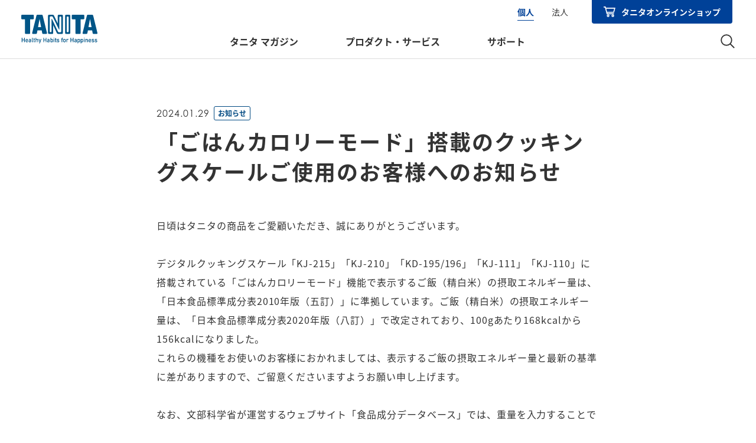

--- FILE ---
content_type: text/html
request_url: https://www.tanita.co.jp/news/2024/0129/9972/
body_size: 33222
content:
<!doctype html>
<html data-n-head-ssr lang="ja" data-n-head="%7B%22lang%22:%7B%22ssr%22:%22ja%22%7D%7D">
    <head>
        <!-- Google Tag Manager -->
        <script>!function(e,t,a,n){e[n]=e[n]||[],e[n].push({"gtm.start":(new Date).getTime(),event:"gtm.js"});e=t.getElementsByTagName(a)[0],n=t.createElement(a);n.async=!0,n.src="https://www.googletagmanager.com/gtm.js?id=GTM-WRDMDGX",e.parentNode.insertBefore(n,e)}(window,document,"script","dataLayer")</script>
        <!-- End Google Tag Manager -->

        <!-- youtube iframeAPI -->
        <script src="https://www.youtube.com/iframe_api"></script>
        <!-- youtube iframeAPI -->

        <meta data-n-head="ssr" charset="utf-8"><meta data-n-head="ssr" name="viewport" content="width=device-width,initial-scale=1"><meta data-n-head="ssr" name="format-detection" content="telephone=no"><meta data-n-head="ssr" data-hid="og:site_name" property="og:site_name" content="タニタ"><meta data-n-head="ssr" data-hid="og:type" property="og:type" content="article"><meta data-n-head="ssr" data-hid="robots" name="robots" content="index"><meta data-n-head="ssr" data-hid="googlebot" name="googlebot" content="index"><meta data-n-head="ssr" data-hid="description" name="description" content="株式会社タニタのホームページです。「ごはんカロリーモード」搭載のクッキングスケールご使用のお客様へのお知らせ"><meta data-n-head="ssr" data-hid="og:url" property="og:url" content="https://www.tanita.co.jp/news/2024/0129/9972"><meta data-n-head="ssr" data-hid="og:title" property="og:title" content="「ごはんカロリーモード」搭載のクッキングスケールご使用のお客様へのお知らせ｜お知らせ | タニタ"><meta data-n-head="ssr" data-hid="og:description" property="og:description" content="株式会社タニタのホームページです。「ごはんカロリーモード」搭載のクッキングスケールご使用のお客様へのお知らせ"><meta data-n-head="ssr" data-hid="og:image" property="og:image" content="https://www.tanita.co.jp/ogp.png"><title>「ごはんカロリーモード」搭載のクッキングスケールご使用のお客様へのお知らせ｜お知らせ | タニタ</title><base href="/"><link data-n-head="ssr" rel="icon" type="image/x-icon" href="/favicon.ico"><link data-n-head="ssr" rel="apple-touch-icon" sizes="180x180" type="image/x-icon" href="/apple-touch-icon.png"><link data-n-head="ssr" rel="stylesheet" href="/lp/css/reset.css"><link data-n-head="ssr" rel="stylesheet" href="/lp/css/base.css"><link data-n-head="ssr" rel="stylesheet" href="/lp/css/plugin.css"><link data-n-head="ssr" rel="stylesheet" href="/lp/css/module.css"><link rel="preload" href="/_nuxt/4ea8fff.js" as="script"><link rel="preload" href="/_nuxt/a17b0e1.js" as="script"><link rel="preload" href="/_nuxt/5b6d83e.js" as="script"><link rel="preload" href="/_nuxt/1929577.js" as="script"><link rel="preload" href="/_nuxt/260d5bd.js" as="script"><link rel="preload" href="/_nuxt/c5111d3.js" as="script"><link rel="preload" href="/_nuxt/882f1f7.js" as="script"><link rel="preload" href="/_nuxt/ad9f164.js" as="script"><link rel="preload" href="/_nuxt/0a3963d.js" as="script"><link rel="preload" href="/_nuxt/ca29fd1.js" as="script"><link rel="preload" href="/_nuxt/af81258.js" as="script"><link rel="preload" href="/_nuxt/86854e6.js" as="script"><link rel="preload" href="/_nuxt/11b25a7.js" as="script"><link rel="preload" href="/_nuxt/f44c199.js" as="script"><style data-vue-ssr-id="49569972:0 26ba7fd2:0 e14a0264:0 621be221:0 7d3d1cb6:0 b41b8ff2:0 20e68a53:0 5d9fe910:0 1655efee:0 72abb987:0 4aac69e8:0">.nuxt-progress{background-color:#000;height:2px;left:0;opacity:1;position:fixed;right:0;top:0;transition:width .1s,opacity .4s;width:0;z-index:999999}.nuxt-progress.nuxt-progress-notransition{transition:none}.nuxt-progress-failed{background-color:red}[data-v-e0c39c96],[data-v-e0c39c96]:after,[data-v-e0c39c96]:before{box-sizing:border-box}body[data-v-e0c39c96],footer[data-v-e0c39c96],header[data-v-e0c39c96],html[data-v-e0c39c96]{color:#333;font-family:noto-sans-cjk-jp,sans-serif;font-size:16px;-webkit-font-smoothing:antialiased;-moz-osx-font-smoothing:grayscale;-webkit-text-size-adjust:100%}@media screen and (max-width:768px){body[data-v-e0c39c96],footer[data-v-e0c39c96],header[data-v-e0c39c96],html[data-v-e0c39c96]{font-size:4.2666666667vw}}body[data-v-e0c39c96],footer[data-v-e0c39c96],header[data-v-e0c39c96]{letter-spacing:.06em;line-height:1.5}@media screen and (max-width:768px){body[data-v-e0c39c96],footer[data-v-e0c39c96],header[data-v-e0c39c96]{line-height:1.5;min-width:320px}}a[data-v-e0c39c96]{color:inherit;outline:0;-webkit-text-decoration:none;text-decoration:none}img[data-v-e0c39c96]{max-width:100%;vertical-align:bottom}button[data-v-e0c39c96]{color:#333}hr[id^=anchor-][data-v-e0c39c96]{background:0;border:0;display:block;height:0;margin:-60px 0 0;padding:60px 0 0;pointer-events:none;width:auto}@media screen and (max-width:768px){hr[id^=anchor-][data-v-e0c39c96]{margin-top:-70px;padding-top:70px}}.l-header[data-v-e0c39c96]{background-color:#fff;border-bottom:1px solid #ddd;font-family:noto-sans-cjk-jp,sans-serif;height:100px;left:0;line-height:1.5;margin-left:auto;margin-right:auto;overflow:visible;position:relative;right:0;top:0;z-index:999}@media screen and (max-width:768px){.l-header[data-v-e0c39c96]{height:70px;position:fixed}}.l-header--akita[data-v-e0c39c96]{height:100px}@media screen and (max-width:768px){.l-header--akita[data-v-e0c39c96]{height:70px}}.l-header__container[data-v-e0c39c96]{box-sizing:border-box;display:flex;height:100%;justify-content:space-between;margin:0 auto;max-width:1280px;padding:0 40px;position:relative}@media screen and (max-width:1280px){.l-header__container[data-v-e0c39c96]{padding:0 2.7777777778%}}@media screen and (max-width:768px){.l-header__container[data-v-e0c39c96]{padding:0 5.3333333333%}}.l-header__logo[data-v-e0c39c96]{align-items:center;display:flex;width:129px}@media screen and (max-width:1100px){.l-header__logo[data-v-e0c39c96]{width:11.7272727273vw}}@media screen and (max-width:768px){.l-header__logo[data-v-e0c39c96]{width:90px}}.l-header__logo--akita[data-v-e0c39c96]{width:240px}@media screen and (max-width:1100px){.l-header__logo--akita[data-v-e0c39c96]{width:21.8181818182vw}}@media screen and (max-width:768px){.l-header__logo--akita[data-v-e0c39c96]{width:180px}}.l-header__logo-link[data-v-e0c39c96]{display:block}@media screen and (min-width:769px){.l-header__logo-link[data-v-e0c39c96]{transition:opacity .3s}.l-header__logo-link[data-v-e0c39c96]:hover{opacity:.8}}.l-header__logo-link img[data-v-e0c39c96]{display:block}.l-header__flex-wrap[data-v-e0c39c96]{display:flex;height:100%}.l-header-info[data-v-e0c39c96]{display:flex;justify-content:flex-end;letter-spacing:0;position:absolute;right:40px;top:0}.l-header-info__type[data-v-e0c39c96]{align-items:center;display:flex}.l-header-info__type-item[data-v-e0c39c96]{margin-left:30px}.l-header-info__type-item[data-v-e0c39c96]:first-of-type{margin-left:0}.l-header-info__type-link[data-v-e0c39c96]{border-bottom:1px solid transparent;display:block;font-size:.875rem;padding:4px 0 3px;transition:color .3s,border-color .3s}.l-header-info__type-link.current[data-v-e0c39c96]{border-color:#004198;color:#004198;font-weight:700}@media screen and (min-width:769px){.l-header-info__type-link[data-v-e0c39c96]:hover{border-color:#004198;color:#004198;font-weight:700}}.l-header-info__shop[data-v-e0c39c96]{margin-left:40px}.l-header-info__shop-link[data-v-e0c39c96]{align-items:center;background-color:#004198;border-radius:0 0 4px 4px;display:flex;justify-content:center;padding:10px 20px 9px}@media screen and (min-width:769px){.l-header-info__shop-link[data-v-e0c39c96]:hover{opacity:.7;transition:opacity .3s}}.l-header-info__shop-icon[data-v-e0c39c96]{line-height:1;margin-right:10px;width:20px}.l-header-info__shop-txt[data-v-e0c39c96]{color:#fff;font-size:.875rem;font-weight:700}.l-header-nav[data-v-e0c39c96]{align-items:flex-end;display:flex;padding-right:7.4%}.l-header-nav--akita[data-v-e0c39c96]{align-items:center;height:100%;margin-top:auto;padding-right:0}.l-header-nav__list[data-v-e0c39c96]{display:flex}.l-header-nav--akita .l-header-nav__list[data-v-e0c39c96]{align-items:center;margin-right:23px}@media screen and (max-width:1100px){.l-header-nav--akita .l-header-nav__list[data-v-e0c39c96]{margin-left:2.0909090909vw}}.l-header-nav__item[data-v-e0c39c96]{line-height:1.5;margin-left:80px;padding-bottom:17px}@media screen and (max-width:1100px){.l-header-nav__item[data-v-e0c39c96]{margin-left:9.0909090909vw}}.l-header-nav__item[data-v-e0c39c96]:first-of-type{margin-left:0}.l-header-nav__item.is-open[data-v-e0c39c96]{position:relative}.l-header-nav__item.is-open[data-v-e0c39c96]:before{background-color:#004198;bottom:-1px;content:"";display:block;height:1px;left:0;position:absolute;width:100%}.l-header-nav--akita .l-header-nav__item[data-v-e0c39c96]{margin-left:50px;padding-bottom:0;white-space:nowrap}@media screen and (max-width:1100px){.l-header-nav--akita .l-header-nav__item[data-v-e0c39c96]{margin-left:4.5454545455vw}}.l-header-nav--akita .l-header-nav__item[data-v-e0c39c96]:first-of-type{margin-left:0}.l-header-nav__link[data-v-e0c39c96]{color:#333;display:block;font-size:1rem;font-weight:700;letter-spacing:0}.l-header-nav__link.is-current[data-v-e0c39c96]{color:#999}@media screen and (max-width:1100px){.l-header-nav__link[data-v-e0c39c96]{font-size:13px}}@media screen and (min-width:769px){.l-header-nav__link[data-v-e0c39c96]{transition:opacity .3s}.l-header-nav__link[data-v-e0c39c96]:hover{opacity:.8}}.l-header-function[data-v-e0c39c96]{align-items:flex-end;display:flex;padding-bottom:17px}@media screen and (max-width:768px){.l-header-function[data-v-e0c39c96]{align-items:center;margin-right:40px;padding-bottom:0}}.l-header-function--akita[data-v-e0c39c96]{height:100%;margin-top:auto;padding-bottom:0}.l-header-function__list[data-v-e0c39c96]{align-items:center;display:flex}.l-header-function--akita .l-header-function__list[data-v-e0c39c96]{height:100%}.l-header-function__item[data-v-e0c39c96]{margin-left:18px}@media screen and (max-width:768px){.l-header-function__item[data-v-e0c39c96]{margin-left:14px}}.l-header-function__link[data-v-e0c39c96]{display:block;width:24px}@media screen and (min-width:769px){.l-header-function__link[data-v-e0c39c96]{transition:opacity .3s}.l-header-function__link[data-v-e0c39c96]:hover{opacity:.8}}@media screen and (max-width:768px){.l-header-function__link[data-v-e0c39c96]{width:20px}}.l-header-function__link img[data-v-e0c39c96]{display:block}.l-header-search[data-v-e0c39c96]{background-color:#f0f3f5;left:0;position:fixed;top:100px;width:100%}.l-header--akita .l-header-search[data-v-e0c39c96]{top:100px}@media screen and (max-width:768px){.l-header--akita .l-header-search[data-v-e0c39c96],.l-header-search[data-v-e0c39c96]{top:70px}}.l-header-search__container[data-v-e0c39c96]{padding:24px 0}@media screen and (max-width:768px){.l-header-search__container[data-v-e0c39c96]{padding:4% 5.3333333333%}}.l-header-instagram--akita[data-v-e0c39c96]{align-items:center;display:flex;flex-shrink:0;height:100%;margin:0 0 0 18px;width:24px}@media screen and (max-width:768px){.l-header-instagram--akita[data-v-e0c39c96]{margin:0}}.l-header-product-detail[data-v-e0c39c96]{background-color:#fff;height:100px;left:0;margin-left:auto;margin-right:auto;position:relative;right:0;top:0;z-index:999}@media screen and (max-width:768px){.l-header-product-detail[data-v-e0c39c96]{height:70px;position:fixed}}.l-header-product-detail__container[data-v-e0c39c96]{background-color:#fff;border-top:1px solid #ddd;height:60px;position:sticky;top:0;z-index:998}@media screen and (max-width:768px){.l-header-product-detail__container[data-v-e0c39c96]{height:50px;margin-top:70px;position:fixed;width:100%}}.l-header-product-detail__nav-link[data-v-e0c39c96]{font-size:.9375rem;position:relative}@media screen and (max-width:1100px){.l-header-product-detail__nav-link[data-v-e0c39c96]{font-size:.8125rem}}@media screen and (min-width:769px){.l-header-product-detail__nav-link[data-v-e0c39c96]{transition:opacity .3s}.l-header-product-detail__nav-link[data-v-e0c39c96]:hover{opacity:.8}}@media screen and (max-width:768px){.l-header-product-detail__nav-link[data-v-e0c39c96]{display:block;font-size:4vw;letter-spacing:.06em;padding:4.8vw 0}}.l-header-product-detail__nav-link--book[data-v-e0c39c96]{padding-left:30px}@media screen and (max-width:768px){.l-header-product-detail__nav-link--book[data-v-e0c39c96]{padding-left:8vw}}.l-header-product-detail__nav-link--book[data-v-e0c39c96]:before{background:url(/lp/img/common/icon_book_black.svg) 0 0 no-repeat;background-size:100% auto;content:"";height:17px;left:0;position:absolute;top:calc(50% + 1px);transform:translateY(-50%);width:23px}@media screen and (max-width:1100px){.l-header-product-detail__nav-link--book[data-v-e0c39c96]:before{height:15px;width:21px}}@media screen and (max-width:768px){.l-header-product-detail__nav-link--book[data-v-e0c39c96]:before{height:4.5333333333vw;width:6.1333333333vw}}.l-header-product-detail__btn-link[data-v-e0c39c96]{align-items:center;background-color:#333;border-radius:18px;color:#fff;display:flex;font-size:.875rem;font-weight:700;height:36px;justify-content:center;letter-spacing:.06em;margin-left:auto;margin-right:auto;width:130px}@media screen and (max-width:1100px){.l-header-product-detail__btn-link[data-v-e0c39c96]{border-radius:15px;height:30px;width:100px}}@media screen and (min-width:769px){.l-header-product-detail__btn-link[data-v-e0c39c96]{transition:opacity .3s}.l-header-product-detail__btn-link[data-v-e0c39c96]:hover{opacity:.8}}@media screen and (max-width:768px){.l-header-product-detail__btn-link[data-v-e0c39c96]{border-radius:6.6666666667vw;font-size:4.2666666667vw;font-weight:500;height:13.3333333333vw;margin-top:9.6vw;width:89.3333333333vw}}.l-header-product-detail-nav[data-v-e0c39c96]{height:100%}.l-header-product-detail-nav__container[data-v-e0c39c96]{align-items:center;display:flex;height:100%;justify-content:space-between;margin-left:auto;margin-right:auto;max-width:1440px;padding-left:3.4722222222%;padding-right:2.7777777778%}@media screen and (min-width:1281px){.l-header-product-detail-nav__container[data-v-e0c39c96]{padding-left:50px;padding-right:40px}}@media screen and (max-width:768px){.l-header-product-detail-nav__container[data-v-e0c39c96]{padding-left:5.3333333333vw;padding-right:4vw}}.l-header-product-detail-nav__row--arrow[data-v-e0c39c96]{align-items:center;display:flex}.l-header-product-detail-nav__nav[data-v-e0c39c96]{display:flex}.l-header-product-detail-nav__list[data-v-e0c39c96]{align-items:center;display:flex;margin-left:25px;padding-left:29px;position:relative}@media screen and (max-width:1100px){.l-header-product-detail-nav__list[data-v-e0c39c96]{margin-left:1.3636363636vw;padding-left:1.7272727273vw}}.l-header-product-detail-nav__list[data-v-e0c39c96]:before{background-color:#ddd;content:"";height:30px;left:0;position:absolute;top:50%;transform:translateY(-50%);width:2px}.l-header-product-detail-nav__list[data-v-e0c39c96]:first-of-type{margin-left:0;padding-left:0}.l-header-product-detail-nav__list[data-v-e0c39c96]:first-of-type:before{display:none}.l-header-product-detail-nav__item[data-v-e0c39c96]{margin-left:25px;position:relative}@media screen and (max-width:1100px){.l-header-product-detail-nav__item[data-v-e0c39c96]{margin-left:1.3636363636vw}}.l-header-product-detail-nav__item[data-v-e0c39c96]:first-of-type{margin-left:0}.l-header-product-detail-nav__series[data-v-e0c39c96]{font-family:century-gothic,sans-serif;font-size:1.125rem;font-weight:700;letter-spacing:.06em;line-height:1.46}@media screen and (max-width:1100px){.l-header-product-detail-nav__series[data-v-e0c39c96]{font-size:.9375rem}}@media screen and (max-width:768px){.l-header-product-detail-nav__series[data-v-e0c39c96]{font-size:4vw}}.l-header-product-detail-nav__series--ff-noto[data-v-e0c39c96]{font-family:noto-sans-cjk-jp,sans-serif;line-height:1.5}@media screen and (max-width:768px){.l-header-product-detail-nav__series--ff-noto[data-v-e0c39c96]{font-size:4vw}.l-header-product-detail-nav__arrow[data-v-e0c39c96]{height:auto;width:4vw}}.l-header-product-detail-nav__arrow img[data-v-e0c39c96]{transform:rotate(180deg);transform-origin:center;transition:transform .3s;vertical-align:middle;width:100%}.l-header-product-detail-nav__arrow.is-open img[data-v-e0c39c96]{transform:rotate(0)}.l-header-special[data-v-e0c39c96]{background-color:#fff;height:90px;left:0;margin-left:auto;margin-right:auto;position:relative;right:0;top:0;z-index:999}@media screen and (max-width:768px){.l-header-special[data-v-e0c39c96]{height:70px;position:fixed}}.l-header-special__container[data-v-e0c39c96]{align-items:center;box-sizing:border-box;display:flex;height:100%;justify-content:space-between;margin:0 auto;max-width:1440px;padding:0 40px;position:relative}@media screen and (max-width:1280px){.l-header-special__container[data-v-e0c39c96]{padding:0 2.7777777778%}}@media screen and (max-width:768px){.l-header-special__container[data-v-e0c39c96]{padding:0 5.3333333333%}}.l-header-special__logo[data-v-e0c39c96]{align-items:center;display:flex}.l-header-special__logo-link[data-v-e0c39c96]{display:block;width:120px}@media screen and (max-width:768px){.l-header-special__logo-link[data-v-e0c39c96]{width:90px}}@media screen and (min-width:769px){.l-header-special__logo-link[data-v-e0c39c96]{transition:opacity .3s}.l-header-special__logo-link[data-v-e0c39c96]:hover{opacity:.8}}.l-header-special__ttl[data-v-e0c39c96]{font-size:1rem;margin-left:13px;padding-bottom:5px}@media screen and (max-width:768px){.l-header-special__ttl[data-v-e0c39c96]{font-size:3.4666666667vw}}.l-header-special-nav[data-v-e0c39c96]{background-color:#f0f3f5;height:60px;position:sticky;top:0;z-index:999}.l-header-special-nav__container[data-v-e0c39c96]{align-items:center;display:flex;height:100%;justify-content:space-between;margin:0 auto;max-width:1440px;width:100%}.l-header-special-nav__list[data-v-e0c39c96]{align-items:center;display:flex;height:100%;overflow:auto;padding-right:40px;position:relative}.l-header-special-nav__list-item[data-v-e0c39c96]{margin-left:40px;padding-top:2px;white-space:nowrap}@media screen and (max-width:1280px){.l-header-special-nav__list-item[data-v-e0c39c96]{margin-left:2.7777777778vw}}.l-header-special-nav__link[data-v-e0c39c96]{border-bottom:2px solid transparent;font-size:1rem;font-weight:700;letter-spacing:0}@media screen and (min-width:769px){.l-header-special-nav__link[data-v-e0c39c96]{transition:opacity .3s}.l-header-special-nav__link[data-v-e0c39c96]:hover{opacity:.8}}.l-header-special-nav__link.is-current[data-v-e0c39c96]{border-bottom:2px solid #004198}.l-header-special-nav__link-list[data-v-e0c39c96]{background-color:#f0f3f5;box-shadow:-20px 0 10px -10px #f0f3f5;display:flex;font-size:0;height:100%;z-index:1}.l-header-special-nav__link-list-item[data-v-e0c39c96]{align-items:center;display:flex;height:100%;margin-left:15px;position:relative;white-space:nowrap}.l-header-special-nav__register[data-v-e0c39c96]{align-items:center;border:2px solid #004198;border-radius:18px;display:flex;height:36px;justify-content:center;padding:0 21px;transition:background-color .3s}.l-header-special-nav__register[data-v-e0c39c96]:hover{background-color:#004198}.l-header-special-nav__register:hover .l-header-special-nav__register-txt[data-v-e0c39c96]{color:#fff}.l-header-special-nav__register:hover .l-header-special-nav__register-txt[data-v-e0c39c96]:before{background-image:url(/lp/img/common/icon_person_white.svg)}.l-header-special-nav__register-txt[data-v-e0c39c96]{color:#004198;font-size:.875rem;font-weight:700;padding-left:21px;position:relative}.l-header-special-nav__register-txt[data-v-e0c39c96]:before{background:url(/lp/img/common/icon_person_blue.svg) 0 0 no-repeat;background-size:100% auto;content:"";height:18px;left:0;position:absolute;top:calc(50% - 1px);transform:translateY(-50%);width:16px}.l-header-special-nav__register-list[data-v-e0c39c96]{left:0;position:absolute;top:60px;width:220px;z-index:99}.l-header-special-nav__register-item[data-v-e0c39c96]:first-of-type{border-bottom:1px solid #ddd}.l-header-special-nav__register-link[data-v-e0c39c96]{background-color:#fff;display:block;font-size:1rem;padding:18px 15px;transition:background-color .3s,font-weight .3s}.l-header-special-nav__register-link[data-v-e0c39c96]:hover{background-color:#f0f3f5;font-weight:700}.l-header-special-nav__contact[data-v-e0c39c96]{align-items:center;background-color:#004198;display:flex;height:100%;justify-content:center;width:230px}.l-header-special-nav__contact--wbgt[data-v-e0c39c96]{background-image:linear-gradient(98.6deg,#ff7900,red)}@media screen and (min-width:769px){.l-header-special-nav__contact[data-v-e0c39c96]{transition:opacity .3s}.l-header-special-nav__contact[data-v-e0c39c96]:hover{opacity:.8}}.l-header-special-nav__contact-txt[data-v-e0c39c96]{color:#fff;font-size:1rem;font-weight:700;padding-left:40px;position:relative}.l-header-special-nav__contact-txt[data-v-e0c39c96]:before{background:url(/lp/img/common/icon_contact-white.svg) 0 0 no-repeat;background-size:100% auto;content:"";height:20px;left:0;position:absolute;top:calc(50% + 3px);transform:translateY(-50%);width:34px}.l-header-menu-button[data-v-e0c39c96]{-webkit-appearance:none;-moz-appearance:none;appearance:none;background:0 0;border:0;border-radius:0;box-shadow:none;cursor:pointer;display:block;line-height:1.5;margin:0;outline:0;padding:0;position:absolute;right:20px;top:42%}.l-header-menu-button__lines[data-v-e0c39c96]{display:block;height:11px;position:relative;width:25px}.l-header-menu-button__line[data-v-e0c39c96]{background-color:#333;display:block;height:0;left:0;padding-top:2px;position:absolute;transition:.5s;width:100%}.l-header-menu-button__line--top[data-v-e0c39c96]{top:0}.l-header-menu-button__line--top.is-open[data-v-e0c39c96]{top:50%;transform:translateY(-50%) rotate(45deg)}.l-header-menu-button__line--bottom[data-v-e0c39c96]{bottom:0}.l-header-menu-button__line--bottom.is-open[data-v-e0c39c96]{bottom:50%;transform:translateY(50%) rotate(-45deg)}.l-header-menu[data-v-e0c39c96]{background-color:#f0f3f5;height:calc(100vh - 70px);height:calc(100dvh - 70px);left:0;letter-spacing:.06em;line-height:1.5;overflow:hidden;position:fixed;top:70px;width:100%}.l-header-menu.slide-enter[data-v-e0c39c96],.l-header-menu.slide-leave-to[data-v-e0c39c96]{height:0}.l-header-menu.slide-enter-to[data-v-e0c39c96],.l-header-menu.slide-leave-from[data-v-e0c39c96]{height:calc(100vh - 70px);height:calc(100dvh - 70px)}.l-header-menu .slide-enter-active[data-v-e0c39c96],.l-header-menu .slide-leave-active[data-v-e0c39c96]{transition:height .3s}.l-header-menu--product-detail[data-v-e0c39c96]{top:49px}.l-header-menu__container[data-v-e0c39c96]{box-sizing:border-box;height:100%;overflow-y:auto;padding:6.4% 5.3333333333% 13.3333333333%}.l-header-menu__container--product-detail[data-v-e0c39c96]{padding:0 5.3333333333% 13.3333333333%}.l-header-menu__type[data-v-e0c39c96]{background-color:#fff;border:1px solid #004198;border-radius:1.3333333333vw;display:flex;overflow:hidden}.l-header-menu__type-btn[data-v-e0c39c96]{color:#333;display:block;font-size:4vw;padding:2.4vw;text-align:center;-webkit-text-decoration:none;text-decoration:none;width:50%}.l-header-menu__type-btn.current[data-v-e0c39c96]{background-color:#004198;color:#fff;font-weight:700}.l-header-menu__nav[data-v-e0c39c96]{margin:20px 0 40px}.l-header-menu__item[data-v-e0c39c96]{border-bottom:1px solid #ddd}.l-header-menu__link[data-v-e0c39c96]{color:#333;display:block;font-size:4vw;font-weight:700;padding:4.8vw 0;position:relative;text-align:left;-webkit-text-decoration:none;text-decoration:none;width:100%}.l-header-menu__link[data-v-e0c39c96]:after,.l-header-menu__link[data-v-e0c39c96]:before{background-color:#333;content:"";display:block;height:.5333333333vw;position:absolute;right:3.2vw;top:50%;width:3.7333333333vw}.l-header-menu__link[data-v-e0c39c96]:before{transform:translateY(-50%)}.l-header-menu__link[data-v-e0c39c96]:after{transform:translateY(-50%) rotate(90deg);transition:transform .3s}.l-header-menu__link.is-open[data-v-e0c39c96]:after{transform:translateY(-50%) rotate(1turn)}.l-header-menu__link--no-acc[data-v-e0c39c96]:after,.l-header-menu__link--no-acc[data-v-e0c39c96]:before{display:none}.l-header-menu__inner-list[data-v-e0c39c96]{overflow:hidden;transition:height .3s ease-in-out}.l-header-menu__inner-item[data-v-e0c39c96]{border-top:1px solid #ddd}.l-header-menu__inner-link[data-v-e0c39c96]{align-items:center;color:#333;display:flex;font-size:3.7333333333vw;gap:3.7333333333vw;padding:5.0666666667vw 5.3333333333vw;-webkit-text-decoration:none;text-decoration:none}.l-header-menu__inner-link--head[data-v-e0c39c96]{font-weight:700}.l-header-menu__inner-icon[data-v-e0c39c96]{line-height:1;margin-bottom:-2.6666666667vw;margin-top:-2.6666666667vw}.l-header-menu__btn[data-v-e0c39c96]{align-items:center;background-color:#fff;border:1px solid #004198;border-radius:1.3333333333vw;color:#333;display:flex;justify-content:center;margin-top:7.2vw;padding:3.2vw 0 4.2666666667vw;-webkit-text-decoration:none;text-decoration:none;width:100%}.l-header-menu__btn-txt[data-v-e0c39c96]{color:#004198;font-size:4vw;font-weight:700;margin-top:.5333333333vw}.l-header-menu__shop[data-v-e0c39c96]{align-items:center;background-color:#004198;border-radius:1.3333333333vw;display:flex;justify-content:center;margin-top:4.2666666667vw;padding:3.4666666667vw 0 4.2666666667vw;position:relative;-webkit-text-decoration:none;text-decoration:none;width:100%}.l-header-menu__shop[target=_blank][data-v-e0c39c96]:after{background:url(/lp/img/common/icon_blank_white2.svg) 0 0/100% no-repeat;content:"";display:block;height:11px;position:absolute;right:10px;top:50%;transform:translateY(-50%);width:11px}.l-header-menu__shop-icon[data-v-e0c39c96]{margin-right:1.6vw;width:6.4vw}.l-header-menu__shop-icon img[data-v-e0c39c96]{display:block;width:100%}.l-header-menu__shop-txt[data-v-e0c39c96]{color:#fff;font-size:4vw;font-weight:700;margin-top:.5333333333vw}.l-header-menu__register[data-v-e0c39c96]{align-items:center;border:2px solid #004198;border-radius:1.3333333333vw;display:flex;justify-content:center;margin-top:7.2vw;padding:3.4666666667vw 0 4.2666666667vw;width:100%}.l-header-menu__register-icon[data-v-e0c39c96]{margin-right:1.6vw;position:relative;top:0;width:5.8666666667vw}.l-header-menu__register-icon img[data-v-e0c39c96]{display:block;width:100%}.l-header-menu__register-txt[data-v-e0c39c96]{color:#004198;font-size:4.2666666667vw;font-weight:700;margin-top:.5333333333vw}.l-header-menu__contact[data-v-e0c39c96]{align-items:center;background-color:#004198;border-radius:1.3333333333vw;display:flex;justify-content:center;margin-top:7.2vw;padding:3.4666666667vw 0 4.2666666667vw;width:100%}.l-header-menu__contact--mgt-10[data-v-e0c39c96]{margin-top:2.6666666667vw}.l-header-menu__contact-icon[data-v-e0c39c96]{margin-right:1.8666666667vw;position:relative;top:1.0666666667vw;width:9.0666666667vw}.l-header-menu__contact-icon img[data-v-e0c39c96]{display:block;width:100%}.l-header-menu__contact-txt[data-v-e0c39c96]{color:#fff;font-size:4.2666666667vw;font-weight:700;margin-top:.5333333333vw}.l-header-menu__other-list[data-v-e0c39c96]{align-items:center;display:flex;justify-content:center;margin-top:20px}.l-header-menu__other-item[data-v-e0c39c96]{border-left:1px solid #333;line-height:1.1;padding:0 1em}.l-header-menu__other-item[data-v-e0c39c96]:first-of-type{border-left:none}.l-header-menu__other-link[data-v-e0c39c96]{display:block;font-size:3.4666666667vw;white-space:nowrap}.l-header-menu__sns[data-v-e0c39c96]{align-items:center;display:flex;gap:25px;justify-content:center;margin-top:40px}.l-header-menu__sns-link[data-v-e0c39c96]{width:30px}.l-header-menu__sns-link img[data-v-e0c39c96]{vertical-align:top}.c-form-search[data-v-e0c39c96]{margin:0 auto;max-width:750px}@media screen and (max-width:768px){.c-form-search[data-v-e0c39c96]{max-width:100%}}.c-form-search__inner[data-v-e0c39c96]{background-color:#fff;border:1px solid #ccc;border-radius:80px;display:block;overflow:hidden;position:relative;width:100%}@media screen and (max-width:768px){.c-form-search__inner[data-v-e0c39c96]{border-radius:10.6666666667vw}}.c-form-search__input[data-v-e0c39c96]{display:block;font-size:1rem;height:50px;padding-left:20px;padding-right:50px;width:100%}@media screen and (max-width:768px){.c-form-search__input[data-v-e0c39c96]{font-size:3.7333333333vw;height:12vw;padding-left:5.3333333333vw;padding-right:13.3333333333vw}}.c-form-search__submit[data-v-e0c39c96]{position:absolute;right:20px;top:50%;transform:translateY(-50%);width:24px}@media screen and (max-width:768px){.c-form-search__submit[data-v-e0c39c96]{right:4.8vw;width:5.3333333333vw}}.l-global-nav[data-v-e0c39c96]{background-color:#f0f3f5;left:0;letter-spacing:0;position:fixed;top:100px;width:100%}.l-global-nav__container[data-v-e0c39c96]{margin:0 auto;max-height:calc(100vh - 140px);max-width:1280px;overflow-y:auto;padding:50px 40px 45px}@media screen and (max-width:1280px){.l-global-nav__container[data-v-e0c39c96]{padding:3.4722222222% 2.7777777778% 3.125%}}.l-global-nav__row[data-v-e0c39c96]{align-items:flex-start;border-top:1px solid #ddd;display:flex}.l-global-nav__row--product[data-v-e0c39c96]{border-top:none;padding-bottom:3.8333333333%}.l-global-nav__row--product-business[data-v-e0c39c96]{border-top:none;padding-bottom:1.6666666667%}.l-global-nav__row--service[data-v-e0c39c96]{padding-top:3.8333333333%}.l-global-nav__row--banner[data-v-e0c39c96]{border-top:none;padding-bottom:5%}.l-global-nav__ttl[data-v-e0c39c96]{flex:none;font-size:1.25rem;font-weight:700;line-height:1.2;margin-right:4.1666666667%;width:100px}.l-global-nav__content[data-v-e0c39c96]{display:flex;width:100%}@media screen and (max-width:1000px){.l-global-nav__content[data-v-e0c39c96]{display:block}}.l-global-nav__column[data-v-e0c39c96]{width:50%}@media screen and (max-width:1000px){.l-global-nav__column[data-v-e0c39c96]{margin-top:40px;width:100%}.l-global-nav__column[data-v-e0c39c96]:first-of-type{margin-top:0}}.l-global-nav__unit[data-v-e0c39c96]{margin-top:20px;width:100%}.l-global-nav__unit[data-v-e0c39c96]:first-of-type{margin-top:0}.l-global-nav__sub-ttl[data-v-e0c39c96]{font-size:.9375rem;font-weight:700;margin-bottom:20px}.l-global-nav__list[data-v-e0c39c96]{align-items:center;display:flex;flex-wrap:wrap}.l-global-nav__item[data-v-e0c39c96]{margin-bottom:20px}.l-global-nav__row--product .l-global-nav__item[data-v-e0c39c96]{width:50%}@media screen and (max-width:1000px){.l-global-nav__row--product .l-global-nav__item[data-v-e0c39c96]{width:33.3333333333%}}.l-global-nav__row--product-business .l-global-nav__item[data-v-e0c39c96]{width:50%}@media screen and (max-width:1000px){.l-global-nav__row--product-business .l-global-nav__item[data-v-e0c39c96]{width:33.3333333333%}}.l-global-nav__row--service .l-global-nav__item[data-v-e0c39c96]{width:25%}@media screen and (max-width:1000px){.l-global-nav__row--service .l-global-nav__item[data-v-e0c39c96]{width:33.3333333333%}}.l-global-nav__link[data-v-e0c39c96]{align-items:center;display:flex;padding-right:1em}@media screen and (min-width:769px){.l-global-nav__link[data-v-e0c39c96]{transition:opacity .3s}.l-global-nav__link[data-v-e0c39c96]:hover{opacity:.8}}.l-global-nav__icon[data-v-e0c39c96]{flex:none;margin-right:10px;width:40px}.l-global-nav__icon img[data-v-e0c39c96]{width:100%}.l-global-nav__txt[data-v-e0c39c96]{font-size:.875rem}.l-global-nav__banner[data-v-e0c39c96]{display:flex;gap:20px;width:100%}.l-global-nav__banner-item[data-v-e0c39c96]{align-items:center;background-color:#fff;border-radius:5px;display:flex;gap:20px;max-width:515px;padding-right:1em;width:49.0476190476%}@media screen and (min-width:769px){.l-global-nav__banner-item[data-v-e0c39c96]{transition:opacity .3s}.l-global-nav__banner-item[data-v-e0c39c96]:hover{opacity:.8}}.l-global-nav__banner-img[data-v-e0c39c96]{width:90px}.l-global-nav__banner-txt[data-v-e0c39c96]{font-size:1rem;font-weight:700;letter-spacing:.03em}.js-header-inout[data-v-e0c39c96]{transform:translateY(0);transition:transform .3s}@media screen and (max-width:768px){.js-header-inout.is-out[data-v-e0c39c96]{transform:translateY(-100%)}}.js-nav-inout[data-v-e0c39c96]{transform:translateY(0);transition:transform .3s}@media screen and (max-width:768px){.js-nav-inout.is-out[data-v-e0c39c96]{transform:translateY(-70px)}}.js-threshold[data-v-e0c39c96]{position:absolute;top:140px}@media screen and (max-width:768px){.js-acc-target[data-v-e0c39c96]{--acc-body-height:0;height:0;overflow:hidden}.js-acc-scope.is-close .js-acc-target[data-v-e0c39c96]{animation:closeAccAnim-e0c39c96 .5s forwards}.js-acc-scope.is-open .js-acc-target[data-v-e0c39c96]{animation:openAccAnim-e0c39c96 .5s forwards}}@keyframes openAccAnim-e0c39c96{0%{height:0;visibility:hidden}99%{height:var(--acc-body-height);visibility:visible}to{height:auto}}@keyframes closeAccAnim-e0c39c96{0%{height:var(--acc-body-height)}99%{visibility:visible}to{height:0;visibility:hidden}}.bg-white[data-v-e0c39c96]{background-color:#fff!important}.tc-white[data-v-e0c39c96]{color:#fff!important}.fw-normal[data-v-e0c39c96]{font-weight:500!important}.fw-bold[data-v-e0c39c96]{font-weight:700!important}.txt-al-center[data-v-e0c39c96]{text-align:center!important}.txt-al-right[data-v-e0c39c96]{text-align:right!important}.txt-al-left[data-v-e0c39c96]{text-align:left!important}.txt-ff-cg[data-v-e0c39c96]{font-family:century-gothic,sans-serif!important}.txt-link[data-v-e0c39c96]{background:linear-gradient(0deg,#004198,#004198) 100% 100% no-repeat;background-size:0 1px;color:#004198;position:relative;transition:background-size .3s}@media screen and (max-width:768px){.txt-link[data-v-e0c39c96]{background-size:100% 1px}}@media screen and (min-width:769px){.txt-link[data-v-e0c39c96]:hover{background-position:0 100%;background-size:100% 1px}}.txt-underline[data-v-e0c39c96]{font-weight:700}.txt-underline--yellow[data-v-e0c39c96]{background:linear-gradient(transparent 70%,#fff367 0)}.fade-enter[data-v-e0c39c96],.fade-leave-to[data-v-e0c39c96]{opacity:0}.fade-enter-active[data-v-e0c39c96],.fade-leave-active[data-v-e0c39c96]{transition:opacity .3s}.slide-enter[data-v-e0c39c96],.slide-leave-to[data-v-e0c39c96]{height:0}.slide-enter-active[data-v-e0c39c96],.slide-leave-active[data-v-e0c39c96]{transition:height .3s}.slide-toggle-enter-active[data-v-e0c39c96],.slide-toggle-leave-active[data-v-e0c39c96]{animation-duration:.3s;animation-fill-mode:both}.c-sup-1[data-v-e0c39c96]{font-size:.625rem}@media screen and (max-width:768px){.c-sup-1[data-v-e0c39c96]{font-size:2.6666666667vw}}hr[id^=anchor-special-][data-v-e0c39c96]{background:0;border:0;display:block;height:0;margin:-60px 0 0;padding:60px 0 0;pointer-events:none;width:auto}@media screen and (max-width:768px){hr[id^=anchor-special-][data-v-e0c39c96]{margin-top:-70px;padding-top:70px}}hr[id^=anchor-calendar][data-v-e0c39c96]{background:0;border:0;display:block;height:0;margin:-60px 0 0;padding:60px 0 0;pointer-events:none;width:auto}.g-recaptcha[data-v-e0c39c96]{display:flex;justify-content:center;margin-top:40px}@media screen and (max-width:768px){.g-recaptcha[data-v-e0c39c96]{margin-top:8vw}}@media print and (min-width:769px),screen and (min-width:769px){.pc-hide[data-v-e0c39c96]{display:none!important}}@media print and (max-width:768px),screen and (max-width:768px){.sp-hide[data-v-e0c39c96]{display:none!important}}.mgt-pc--0[data-v-e0c39c96]{margin-top:0!important}.mgt-pc--5[data-v-e0c39c96]{margin-top:5px!important}.mgt-pc--10[data-v-e0c39c96]{margin-top:10px!important}.mgt-pc--15[data-v-e0c39c96]{margin-top:15px!important}.mgt-pc--20[data-v-e0c39c96]{margin-top:20px!important}.mgt-pc--25[data-v-e0c39c96]{margin-top:25px!important}.mgt-pc--30[data-v-e0c39c96]{margin-top:30px!important}.mgt-pc--35[data-v-e0c39c96]{margin-top:35px!important}.mgt-pc--40[data-v-e0c39c96]{margin-top:40px!important}.mgt-pc--45[data-v-e0c39c96]{margin-top:45px!important}.mgt-pc--50[data-v-e0c39c96]{margin-top:50px!important}.mgt-pc--55[data-v-e0c39c96]{margin-top:55px!important}.mgt-pc--60[data-v-e0c39c96]{margin-top:60px!important}.mgt-pc--65[data-v-e0c39c96]{margin-top:65px!important}.mgt-pc--70[data-v-e0c39c96]{margin-top:70px!important}.mgt-pc--75[data-v-e0c39c96]{margin-top:75px!important}.mgt-pc--80[data-v-e0c39c96]{margin-top:80px!important}.mgt-pc--85[data-v-e0c39c96]{margin-top:85px!important}.mgt-pc--90[data-v-e0c39c96]{margin-top:90px!important}.mgt-pc--95[data-v-e0c39c96]{margin-top:95px!important}.mgt-pc--100[data-v-e0c39c96]{margin-top:100px!important}.mgt-pc--105[data-v-e0c39c96]{margin-top:105px!important}.mgt-pc--110[data-v-e0c39c96]{margin-top:110px!important}.mgt-pc--115[data-v-e0c39c96]{margin-top:115px!important}.mgt-pc--120[data-v-e0c39c96]{margin-top:120px!important}.mgt-pc--125[data-v-e0c39c96]{margin-top:125px!important}.mgt-pc--130[data-v-e0c39c96]{margin-top:130px!important}.mgt-pc--135[data-v-e0c39c96]{margin-top:135px!important}.mgt-pc--140[data-v-e0c39c96]{margin-top:140px!important}.mgt-pc--145[data-v-e0c39c96]{margin-top:145px!important}.mgt-pc--150[data-v-e0c39c96]{margin-top:150px!important}.mgt-pc--155[data-v-e0c39c96]{margin-top:155px!important}.mgt-pc--160[data-v-e0c39c96]{margin-top:160px!important}.mgt-pc--165[data-v-e0c39c96]{margin-top:165px!important}.mgt-pc--170[data-v-e0c39c96]{margin-top:170px!important}.mgt-pc--175[data-v-e0c39c96]{margin-top:175px!important}.mgt-pc--180[data-v-e0c39c96]{margin-top:180px!important}.mgt-pc--185[data-v-e0c39c96]{margin-top:185px!important}.mgt-pc--190[data-v-e0c39c96]{margin-top:190px!important}.mgt-pc--195[data-v-e0c39c96]{margin-top:195px!important}.mgt-pc--200[data-v-e0c39c96]{margin-top:200px!important}.mgt-pc--205[data-v-e0c39c96]{margin-top:205px!important}.mgt-pc--210[data-v-e0c39c96]{margin-top:210px!important}.mgt-pc--215[data-v-e0c39c96]{margin-top:215px!important}.mgt-pc--220[data-v-e0c39c96]{margin-top:220px!important}.mgt-pc--225[data-v-e0c39c96]{margin-top:225px!important}.mgt-pc--230[data-v-e0c39c96]{margin-top:230px!important}.mgt-pc--235[data-v-e0c39c96]{margin-top:235px!important}.mgt-pc--240[data-v-e0c39c96]{margin-top:240px!important}.mgt-pc--245[data-v-e0c39c96]{margin-top:245px!important}.mgt-pc--250[data-v-e0c39c96]{margin-top:250px!important}@media screen and (max-width:768px){.mgt-sp--0[data-v-e0c39c96]{margin-top:0!important}.mgt-sp--5[data-v-e0c39c96]{margin-top:1.3333333333vw!important}.mgt-sp--10[data-v-e0c39c96]{margin-top:2.6666666667vw!important}.mgt-sp--15[data-v-e0c39c96]{margin-top:4vw!important}.mgt-sp--20[data-v-e0c39c96]{margin-top:5.3333333333vw!important}.mgt-sp--25[data-v-e0c39c96]{margin-top:6.6666666667vw!important}.mgt-sp--30[data-v-e0c39c96]{margin-top:8vw!important}.mgt-sp--35[data-v-e0c39c96]{margin-top:9.3333333333vw!important}.mgt-sp--40[data-v-e0c39c96]{margin-top:10.6666666667vw!important}.mgt-sp--45[data-v-e0c39c96]{margin-top:12vw!important}.mgt-sp--50[data-v-e0c39c96]{margin-top:13.3333333333vw!important}.mgt-sp--55[data-v-e0c39c96]{margin-top:14.6666666667vw!important}.mgt-sp--60[data-v-e0c39c96]{margin-top:16vw!important}.mgt-sp--65[data-v-e0c39c96]{margin-top:17.3333333333vw!important}.mgt-sp--70[data-v-e0c39c96]{margin-top:18.6666666667vw!important}.mgt-sp--75[data-v-e0c39c96]{margin-top:20vw!important}.mgt-sp--80[data-v-e0c39c96]{margin-top:21.3333333333vw!important}.mgt-sp--85[data-v-e0c39c96]{margin-top:22.6666666667vw!important}.mgt-sp--90[data-v-e0c39c96]{margin-top:24vw!important}.mgt-sp--95[data-v-e0c39c96]{margin-top:25.3333333333vw!important}.mgt-sp--100[data-v-e0c39c96]{margin-top:26.6666666667vw!important}.mgt-sp--105[data-v-e0c39c96]{margin-top:28vw!important}.mgt-sp--110[data-v-e0c39c96]{margin-top:29.3333333333vw!important}.mgt-sp--115[data-v-e0c39c96]{margin-top:30.6666666667vw!important}.mgt-sp--120[data-v-e0c39c96]{margin-top:32vw!important}.mgt-sp--125[data-v-e0c39c96]{margin-top:33.3333333333vw!important}.mgt-sp--130[data-v-e0c39c96]{margin-top:34.6666666667vw!important}.mgt-sp--135[data-v-e0c39c96]{margin-top:36vw!important}.mgt-sp--140[data-v-e0c39c96]{margin-top:37.3333333333vw!important}.mgt-sp--145[data-v-e0c39c96]{margin-top:38.6666666667vw!important}.mgt-sp--150[data-v-e0c39c96]{margin-top:40vw!important}.mgt-sp--155[data-v-e0c39c96]{margin-top:41.3333333333vw!important}.mgt-sp--160[data-v-e0c39c96]{margin-top:42.6666666667vw!important}.mgt-sp--165[data-v-e0c39c96]{margin-top:44vw!important}.mgt-sp--170[data-v-e0c39c96]{margin-top:45.3333333333vw!important}.mgt-sp--175[data-v-e0c39c96]{margin-top:46.6666666667vw!important}.mgt-sp--180[data-v-e0c39c96]{margin-top:48vw!important}.mgt-sp--185[data-v-e0c39c96]{margin-top:49.3333333333vw!important}.mgt-sp--190[data-v-e0c39c96]{margin-top:50.6666666667vw!important}.mgt-sp--195[data-v-e0c39c96]{margin-top:52vw!important}.mgt-sp--200[data-v-e0c39c96]{margin-top:53.3333333333vw!important}.mgt-sp--205[data-v-e0c39c96]{margin-top:54.6666666667vw!important}.mgt-sp--210[data-v-e0c39c96]{margin-top:56vw!important}.mgt-sp--215[data-v-e0c39c96]{margin-top:57.3333333333vw!important}.mgt-sp--220[data-v-e0c39c96]{margin-top:58.6666666667vw!important}.mgt-sp--225[data-v-e0c39c96]{margin-top:60vw!important}.mgt-sp--230[data-v-e0c39c96]{margin-top:61.3333333333vw!important}.mgt-sp--235[data-v-e0c39c96]{margin-top:62.6666666667vw!important}.mgt-sp--240[data-v-e0c39c96]{margin-top:64vw!important}.mgt-sp--245[data-v-e0c39c96]{margin-top:65.3333333333vw!important}.mgt-sp--250[data-v-e0c39c96]{margin-top:66.6666666667vw!important}}.mgb-pc--0[data-v-e0c39c96]{margin-bottom:0!important}.mgb-pc--5[data-v-e0c39c96]{margin-bottom:5px!important}.mgb-pc--10[data-v-e0c39c96]{margin-bottom:10px!important}.mgb-pc--15[data-v-e0c39c96]{margin-bottom:15px!important}.mgb-pc--20[data-v-e0c39c96]{margin-bottom:20px!important}.mgb-pc--25[data-v-e0c39c96]{margin-bottom:25px!important}.mgb-pc--30[data-v-e0c39c96]{margin-bottom:30px!important}.mgb-pc--35[data-v-e0c39c96]{margin-bottom:35px!important}.mgb-pc--40[data-v-e0c39c96]{margin-bottom:40px!important}.mgb-pc--45[data-v-e0c39c96]{margin-bottom:45px!important}.mgb-pc--50[data-v-e0c39c96]{margin-bottom:50px!important}.mgb-pc--55[data-v-e0c39c96]{margin-bottom:55px!important}.mgb-pc--60[data-v-e0c39c96]{margin-bottom:60px!important}.mgb-pc--65[data-v-e0c39c96]{margin-bottom:65px!important}.mgb-pc--70[data-v-e0c39c96]{margin-bottom:70px!important}.mgb-pc--75[data-v-e0c39c96]{margin-bottom:75px!important}.mgb-pc--80[data-v-e0c39c96]{margin-bottom:80px!important}.mgb-pc--85[data-v-e0c39c96]{margin-bottom:85px!important}.mgb-pc--90[data-v-e0c39c96]{margin-bottom:90px!important}.mgb-pc--95[data-v-e0c39c96]{margin-bottom:95px!important}.mgb-pc--100[data-v-e0c39c96]{margin-bottom:100px!important}.mgb-pc--105[data-v-e0c39c96]{margin-bottom:105px!important}.mgb-pc--110[data-v-e0c39c96]{margin-bottom:110px!important}.mgb-pc--115[data-v-e0c39c96]{margin-bottom:115px!important}.mgb-pc--120[data-v-e0c39c96]{margin-bottom:120px!important}.mgb-pc--125[data-v-e0c39c96]{margin-bottom:125px!important}.mgb-pc--130[data-v-e0c39c96]{margin-bottom:130px!important}.mgb-pc--135[data-v-e0c39c96]{margin-bottom:135px!important}.mgb-pc--140[data-v-e0c39c96]{margin-bottom:140px!important}.mgb-pc--145[data-v-e0c39c96]{margin-bottom:145px!important}.mgb-pc--150[data-v-e0c39c96]{margin-bottom:150px!important}.mgb-pc--155[data-v-e0c39c96]{margin-bottom:155px!important}.mgb-pc--160[data-v-e0c39c96]{margin-bottom:160px!important}.mgb-pc--165[data-v-e0c39c96]{margin-bottom:165px!important}.mgb-pc--170[data-v-e0c39c96]{margin-bottom:170px!important}.mgb-pc--175[data-v-e0c39c96]{margin-bottom:175px!important}.mgb-pc--180[data-v-e0c39c96]{margin-bottom:180px!important}.mgb-pc--185[data-v-e0c39c96]{margin-bottom:185px!important}.mgb-pc--190[data-v-e0c39c96]{margin-bottom:190px!important}.mgb-pc--195[data-v-e0c39c96]{margin-bottom:195px!important}.mgb-pc--200[data-v-e0c39c96]{margin-bottom:200px!important}.mgb-pc--205[data-v-e0c39c96]{margin-bottom:205px!important}.mgb-pc--210[data-v-e0c39c96]{margin-bottom:210px!important}.mgb-pc--215[data-v-e0c39c96]{margin-bottom:215px!important}.mgb-pc--220[data-v-e0c39c96]{margin-bottom:220px!important}.mgb-pc--225[data-v-e0c39c96]{margin-bottom:225px!important}.mgb-pc--230[data-v-e0c39c96]{margin-bottom:230px!important}.mgb-pc--235[data-v-e0c39c96]{margin-bottom:235px!important}.mgb-pc--240[data-v-e0c39c96]{margin-bottom:240px!important}.mgb-pc--245[data-v-e0c39c96]{margin-bottom:245px!important}.mgb-pc--250[data-v-e0c39c96]{margin-bottom:250px!important}@media screen and (max-width:768px){.mgb-sp--0[data-v-e0c39c96]{margin-bottom:0!important}.mgb-sp--5[data-v-e0c39c96]{margin-bottom:1.3333333333vw!important}.mgb-sp--10[data-v-e0c39c96]{margin-bottom:2.6666666667vw!important}.mgb-sp--15[data-v-e0c39c96]{margin-bottom:4vw!important}.mgb-sp--20[data-v-e0c39c96]{margin-bottom:5.3333333333vw!important}.mgb-sp--25[data-v-e0c39c96]{margin-bottom:6.6666666667vw!important}.mgb-sp--30[data-v-e0c39c96]{margin-bottom:8vw!important}.mgb-sp--35[data-v-e0c39c96]{margin-bottom:9.3333333333vw!important}.mgb-sp--40[data-v-e0c39c96]{margin-bottom:10.6666666667vw!important}.mgb-sp--45[data-v-e0c39c96]{margin-bottom:12vw!important}.mgb-sp--50[data-v-e0c39c96]{margin-bottom:13.3333333333vw!important}.mgb-sp--55[data-v-e0c39c96]{margin-bottom:14.6666666667vw!important}.mgb-sp--60[data-v-e0c39c96]{margin-bottom:16vw!important}.mgb-sp--65[data-v-e0c39c96]{margin-bottom:17.3333333333vw!important}.mgb-sp--70[data-v-e0c39c96]{margin-bottom:18.6666666667vw!important}.mgb-sp--75[data-v-e0c39c96]{margin-bottom:20vw!important}.mgb-sp--80[data-v-e0c39c96]{margin-bottom:21.3333333333vw!important}.mgb-sp--85[data-v-e0c39c96]{margin-bottom:22.6666666667vw!important}.mgb-sp--90[data-v-e0c39c96]{margin-bottom:24vw!important}.mgb-sp--95[data-v-e0c39c96]{margin-bottom:25.3333333333vw!important}.mgb-sp--100[data-v-e0c39c96]{margin-bottom:26.6666666667vw!important}.mgb-sp--105[data-v-e0c39c96]{margin-bottom:28vw!important}.mgb-sp--110[data-v-e0c39c96]{margin-bottom:29.3333333333vw!important}.mgb-sp--115[data-v-e0c39c96]{margin-bottom:30.6666666667vw!important}.mgb-sp--120[data-v-e0c39c96]{margin-bottom:32vw!important}.mgb-sp--125[data-v-e0c39c96]{margin-bottom:33.3333333333vw!important}.mgb-sp--130[data-v-e0c39c96]{margin-bottom:34.6666666667vw!important}.mgb-sp--135[data-v-e0c39c96]{margin-bottom:36vw!important}.mgb-sp--140[data-v-e0c39c96]{margin-bottom:37.3333333333vw!important}.mgb-sp--145[data-v-e0c39c96]{margin-bottom:38.6666666667vw!important}.mgb-sp--150[data-v-e0c39c96]{margin-bottom:40vw!important}.mgb-sp--155[data-v-e0c39c96]{margin-bottom:41.3333333333vw!important}.mgb-sp--160[data-v-e0c39c96]{margin-bottom:42.6666666667vw!important}.mgb-sp--165[data-v-e0c39c96]{margin-bottom:44vw!important}.mgb-sp--170[data-v-e0c39c96]{margin-bottom:45.3333333333vw!important}.mgb-sp--175[data-v-e0c39c96]{margin-bottom:46.6666666667vw!important}.mgb-sp--180[data-v-e0c39c96]{margin-bottom:48vw!important}.mgb-sp--185[data-v-e0c39c96]{margin-bottom:49.3333333333vw!important}.mgb-sp--190[data-v-e0c39c96]{margin-bottom:50.6666666667vw!important}.mgb-sp--195[data-v-e0c39c96]{margin-bottom:52vw!important}.mgb-sp--200[data-v-e0c39c96]{margin-bottom:53.3333333333vw!important}.mgb-sp--205[data-v-e0c39c96]{margin-bottom:54.6666666667vw!important}.mgb-sp--210[data-v-e0c39c96]{margin-bottom:56vw!important}.mgb-sp--215[data-v-e0c39c96]{margin-bottom:57.3333333333vw!important}.mgb-sp--220[data-v-e0c39c96]{margin-bottom:58.6666666667vw!important}.mgb-sp--225[data-v-e0c39c96]{margin-bottom:60vw!important}.mgb-sp--230[data-v-e0c39c96]{margin-bottom:61.3333333333vw!important}.mgb-sp--235[data-v-e0c39c96]{margin-bottom:62.6666666667vw!important}.mgb-sp--240[data-v-e0c39c96]{margin-bottom:64vw!important}.mgb-sp--245[data-v-e0c39c96]{margin-bottom:65.3333333333vw!important}.mgb-sp--250[data-v-e0c39c96]{margin-bottom:66.6666666667vw!important}}a[data-v-e0c39c96],abbr[data-v-e0c39c96],acronym[data-v-e0c39c96],address[data-v-e0c39c96],applet[data-v-e0c39c96],article[data-v-e0c39c96],aside[data-v-e0c39c96],audio[data-v-e0c39c96],b[data-v-e0c39c96],big[data-v-e0c39c96],blockquote[data-v-e0c39c96],body[data-v-e0c39c96],canvas[data-v-e0c39c96],caption[data-v-e0c39c96],center[data-v-e0c39c96],cite[data-v-e0c39c96],code[data-v-e0c39c96],dd[data-v-e0c39c96],del[data-v-e0c39c96],details[data-v-e0c39c96],dfn[data-v-e0c39c96],div[data-v-e0c39c96],dl[data-v-e0c39c96],dt[data-v-e0c39c96],em[data-v-e0c39c96],embed[data-v-e0c39c96],fieldset[data-v-e0c39c96],figcaption[data-v-e0c39c96],figure[data-v-e0c39c96],footer[data-v-e0c39c96],form[data-v-e0c39c96],h1[data-v-e0c39c96],h2[data-v-e0c39c96],h3[data-v-e0c39c96],h4[data-v-e0c39c96],h5[data-v-e0c39c96],h6[data-v-e0c39c96],header[data-v-e0c39c96],hgroup[data-v-e0c39c96],hr[data-v-e0c39c96],html[data-v-e0c39c96],i[data-v-e0c39c96],iframe[data-v-e0c39c96],img[data-v-e0c39c96],ins[data-v-e0c39c96],kbd[data-v-e0c39c96],label[data-v-e0c39c96],legend[data-v-e0c39c96],li[data-v-e0c39c96],mark[data-v-e0c39c96],menu[data-v-e0c39c96],nav[data-v-e0c39c96],object[data-v-e0c39c96],ol[data-v-e0c39c96],output[data-v-e0c39c96],p[data-v-e0c39c96],pre[data-v-e0c39c96],q[data-v-e0c39c96],ruby[data-v-e0c39c96],s[data-v-e0c39c96],samp[data-v-e0c39c96],section[data-v-e0c39c96],small[data-v-e0c39c96],span[data-v-e0c39c96],strike[data-v-e0c39c96],strong[data-v-e0c39c96],summary[data-v-e0c39c96],table[data-v-e0c39c96],tbody[data-v-e0c39c96],td[data-v-e0c39c96],tfoot[data-v-e0c39c96],th[data-v-e0c39c96],thead[data-v-e0c39c96],time[data-v-e0c39c96],tr[data-v-e0c39c96],tt[data-v-e0c39c96],u[data-v-e0c39c96],ul[data-v-e0c39c96],var[data-v-e0c39c96],video[data-v-e0c39c96]{border:0;font:inherit;font-size:100%;margin:0;padding:0;vertical-align:baseline}html[data-v-e0c39c96]{line-height:1}ol[data-v-e0c39c96],ul[data-v-e0c39c96]{list-style:none}table[data-v-e0c39c96]{border-collapse:collapse;border-spacing:0}caption[data-v-e0c39c96],td[data-v-e0c39c96],th[data-v-e0c39c96]{font-weight:400;text-align:left;vertical-align:middle}blockquote[data-v-e0c39c96],q[data-v-e0c39c96]{quotes:none}blockquote[data-v-e0c39c96]:after,blockquote[data-v-e0c39c96]:before,q[data-v-e0c39c96]:after,q[data-v-e0c39c96]:before{clear:both;content:"";content:none}a img[data-v-e0c39c96]{border:none}article[data-v-e0c39c96],aside[data-v-e0c39c96],details[data-v-e0c39c96],figcaption[data-v-e0c39c96],figure[data-v-e0c39c96],footer[data-v-e0c39c96],header[data-v-e0c39c96],hgroup[data-v-e0c39c96],main[data-v-e0c39c96],menu[data-v-e0c39c96],nav[data-v-e0c39c96],section[data-v-e0c39c96],summary[data-v-e0c39c96]{display:block}button[data-v-e0c39c96],input[data-v-e0c39c96],select[data-v-e0c39c96],textarea[data-v-e0c39c96]{-webkit-appearance:none;-moz-appearance:none;appearance:none;background:0 0;border:none;border-radius:0;box-shadow:none;font-family:noto-sans-cjk-jp,sans-serif;margin:0;outline:0;padding:0;text-indent:.01px;text-overflow:""}button[data-v-e0c39c96]{cursor:pointer}select[data-v-e0c39c96]::-ms-expand{display:none}textarea[data-v-e0c39c96]{display:block;overflow:auto;resize:none}.c-form-search[data-v-7b4bae7d]{margin:0 auto;max-width:750px}@media screen and (max-width:768px){.c-form-search[data-v-7b4bae7d]{max-width:100%}}.c-form-search__inner[data-v-7b4bae7d]{background-color:#fff;border:1px solid #ccc;border-radius:80px;display:block;overflow:hidden;position:relative;width:100%}@media screen and (max-width:768px){.c-form-search__inner[data-v-7b4bae7d]{border-radius:10.6666666667vw}}.c-form-search__input[data-v-7b4bae7d]{display:block;font-size:1rem;height:50px;padding-left:20px;padding-right:50px;width:100%}@media screen and (max-width:768px){.c-form-search__input[data-v-7b4bae7d]{font-size:3.7333333333vw;height:12vw;padding-left:5.3333333333vw;padding-right:13.3333333333vw}}.c-form-search__submit[data-v-7b4bae7d]{position:absolute;right:20px;top:50%;transform:translateY(-50%);width:24px}@media screen and (max-width:768px){.c-form-search__submit[data-v-7b4bae7d]{right:4.8vw;width:5.3333333333vw}}.c-form-search__inner[data-v-7b4bae7d]:has(+.suggestions-list){border-radius:25px 25px 0 0}.suggestions-list[data-v-7b4bae7d]{background:#fff;border:1px solid #ccc;border-radius:0 0 25px 25px;border-top:none;list-style-type:none;margin:0;max-height:200px;overflow-y:auto;padding:0}.suggestions-list li[data-v-7b4bae7d]{cursor:pointer;font-weight:700;margin-top:-1px;padding:10px 20px 11px;position:relative;transition:background-color .2s ease}.suggestions-list li[data-v-7b4bae7d]:not(:last-child):after{background:#eee;bottom:0;content:"";display:block;height:1px;left:20px;position:absolute;width:calc(100% - 40px)}.suggestions-list li strong[data-v-7b4bae7d]{background-color:red;font-weight:700}@media screen and (max-width:768px){.c-form-search__inner[data-v-7b4bae7d]:has(+.suggestions-list){border-radius:6.267vw 6.267vw 0 0}.suggestions-list[data-v-7b4bae7d]{border-radius:0 0 6.267vw 6.267vw}.suggestions-list li[data-v-7b4bae7d]{font-size:3.7333333333vw;padding:2.66666vw 5.33333vw 2.93333vw}.suggestions-list li[data-v-7b4bae7d]:not(:last-child):after{left:5.33333vw;width:calc(100% - 10.66666vw)}}@media screen and (min-width:767px){.suggestions-list li[data-v-7b4bae7d]:hover{background-color:#f0f0f0}}.slide-enter[data-v-4320714c],.slide-leave-to[data-v-4320714c]{height:0}.slide-enter-active[data-v-4320714c],.slide-leave-active[data-v-4320714c]{transition:height .3s}.l-header-menu-button[data-v-4320714c]{-webkit-appearance:none;-moz-appearance:none;appearance:none;background:0 0;border:0;border-radius:0;box-shadow:none;cursor:pointer;display:block;line-height:1.5;margin:0;outline:0;padding:0;position:absolute;right:20px;top:42%}.l-header-menu-button__lines[data-v-4320714c]{display:block;height:11px;position:relative;width:25px}.l-header-menu-button__line[data-v-4320714c]{background-color:#333;display:block;height:0;left:0;padding-top:2px;position:absolute;transition:.5s;width:100%}.l-header-menu-button__line--top[data-v-4320714c]{top:0}.l-header-menu-button__line--top.is-open[data-v-4320714c]{top:50%;transform:translateY(-50%) rotate(45deg)}.l-header-menu-button__line--bottom[data-v-4320714c]{bottom:0}.l-header-menu-button__line--bottom.is-open[data-v-4320714c]{bottom:50%;transform:translateY(50%) rotate(-45deg)}.l-header-menu[data-v-4320714c]{background-color:#f0f3f5;height:calc(100vh - 70px);height:calc(100dvh - 70px);left:0;letter-spacing:.06em;line-height:1.5;overflow:hidden;position:fixed;top:70px;width:100%}.l-header-menu.slide-enter[data-v-4320714c],.l-header-menu.slide-leave-to[data-v-4320714c]{height:0}.l-header-menu.slide-enter-to[data-v-4320714c],.l-header-menu.slide-leave-from[data-v-4320714c]{height:calc(100vh - 70px);height:calc(100dvh - 70px)}.l-header-menu .slide-enter-active[data-v-4320714c],.l-header-menu .slide-leave-active[data-v-4320714c]{transition:height .3s}.l-header-menu--product-detail[data-v-4320714c]{top:49px}.l-header-menu__container[data-v-4320714c]{box-sizing:border-box;height:100%;overflow-y:auto;padding:6.4% 5.3333333333% 13.3333333333%}.l-header-menu__container--product-detail[data-v-4320714c]{padding:0 5.3333333333% 13.3333333333%}.l-header-menu__type[data-v-4320714c]{background-color:#fff;border:1px solid #004198;border-radius:1.3333333333vw;display:flex;overflow:hidden}.l-header-menu__type-btn[data-v-4320714c]{color:#333;display:block;font-size:4vw;padding:2.4vw;text-align:center;-webkit-text-decoration:none;text-decoration:none;width:50%}.l-header-menu__type-btn.current[data-v-4320714c]{background-color:#004198;color:#fff;font-weight:700}.l-header-menu__nav[data-v-4320714c]{margin:20px 0 40px}.l-header-menu__item[data-v-4320714c]{border-bottom:1px solid #ddd}.l-header-menu__link[data-v-4320714c]{color:#333;display:block;font-size:4vw;font-weight:700;padding:4.8vw 0;position:relative;text-align:left;-webkit-text-decoration:none;text-decoration:none;width:100%}.l-header-menu__link[data-v-4320714c]:after,.l-header-menu__link[data-v-4320714c]:before{background-color:#333;content:"";display:block;height:.5333333333vw;position:absolute;right:3.2vw;top:50%;width:3.7333333333vw}.l-header-menu__link[data-v-4320714c]:before{transform:translateY(-50%)}.l-header-menu__link[data-v-4320714c]:after{transform:translateY(-50%) rotate(90deg);transition:transform .3s}.l-header-menu__link.is-open[data-v-4320714c]:after{transform:translateY(-50%) rotate(1turn)}.l-header-menu__link--no-acc[data-v-4320714c]:after,.l-header-menu__link--no-acc[data-v-4320714c]:before{display:none}.l-header-menu__inner-list[data-v-4320714c]{overflow:hidden;transition:height .3s ease-in-out}.l-header-menu__inner-item[data-v-4320714c]{border-top:1px solid #ddd}.l-header-menu__inner-link[data-v-4320714c]{align-items:center;color:#333;display:flex;font-size:3.7333333333vw;gap:3.7333333333vw;padding:5.0666666667vw 5.3333333333vw;-webkit-text-decoration:none;text-decoration:none}.l-header-menu__inner-link--head[data-v-4320714c]{font-weight:700}.l-header-menu__inner-icon[data-v-4320714c]{line-height:1;margin-bottom:-2.6666666667vw;margin-top:-2.6666666667vw}.l-header-menu__btn[data-v-4320714c]{align-items:center;background-color:#fff;border:1px solid #004198;border-radius:1.3333333333vw;color:#333;display:flex;justify-content:center;margin-top:7.2vw;padding:3.2vw 0 4.2666666667vw;-webkit-text-decoration:none;text-decoration:none;width:100%}.l-header-menu__btn-txt[data-v-4320714c]{color:#004198;font-size:4vw;font-weight:700;margin-top:.5333333333vw}.l-header-menu__shop[data-v-4320714c]{align-items:center;background-color:#004198;border-radius:1.3333333333vw;display:flex;justify-content:center;margin-top:4.2666666667vw;padding:3.4666666667vw 0 4.2666666667vw;position:relative;-webkit-text-decoration:none;text-decoration:none;width:100%}.l-header-menu__shop[target=_blank][data-v-4320714c]:after{background:url(/lp/img/common/icon_blank_white2.svg) 0 0/100% no-repeat;content:"";display:block;height:11px;position:absolute;right:10px;top:50%;transform:translateY(-50%);width:11px}.l-header-menu__shop-icon[data-v-4320714c]{margin-right:1.6vw;width:6.4vw}.l-header-menu__shop-icon img[data-v-4320714c]{display:block;width:100%}.l-header-menu__shop-txt[data-v-4320714c]{color:#fff;font-size:4vw;font-weight:700;margin-top:.5333333333vw}.l-header-menu__register[data-v-4320714c]{align-items:center;border:2px solid #004198;border-radius:1.3333333333vw;display:flex;justify-content:center;margin-top:7.2vw;padding:3.4666666667vw 0 4.2666666667vw;width:100%}.l-header-menu__register-icon[data-v-4320714c]{margin-right:1.6vw;position:relative;top:0;width:5.8666666667vw}.l-header-menu__register-icon img[data-v-4320714c]{display:block;width:100%}.l-header-menu__register-txt[data-v-4320714c]{color:#004198;font-size:4.2666666667vw;font-weight:700;margin-top:.5333333333vw}.l-header-menu__contact[data-v-4320714c]{align-items:center;background-color:#004198;border-radius:1.3333333333vw;display:flex;justify-content:center;margin-top:7.2vw;padding:3.4666666667vw 0 4.2666666667vw;width:100%}.l-header-menu__contact--mgt-10[data-v-4320714c]{margin-top:2.6666666667vw}.l-header-menu__contact-icon[data-v-4320714c]{margin-right:1.8666666667vw;position:relative;top:1.0666666667vw;width:9.0666666667vw}.l-header-menu__contact-icon img[data-v-4320714c]{display:block;width:100%}.l-header-menu__contact-txt[data-v-4320714c]{color:#fff;font-size:4.2666666667vw;font-weight:700;margin-top:.5333333333vw}.l-header-menu__other-list[data-v-4320714c]{align-items:center;display:flex;justify-content:center;margin-top:20px}.l-header-menu__other-item[data-v-4320714c]{border-left:1px solid #333;line-height:1.1;padding:0 1em}.l-header-menu__other-item[data-v-4320714c]:first-of-type{border-left:none}.l-header-menu__other-link[data-v-4320714c]{display:block;font-size:3.4666666667vw;white-space:nowrap}.l-header-menu__sns[data-v-4320714c]{align-items:center;display:flex;gap:25px;justify-content:center;margin-top:40px}.l-header-menu__sns-link[data-v-4320714c]{width:30px}.l-header-menu__sns-link img[data-v-4320714c]{vertical-align:top}.l-header-menu[data-v-d9e6084a]{background-color:#f0f3f5;height:calc(100vh - 70px);height:calc(100dvh - 70px);left:0;letter-spacing:.06em;line-height:1.5;overflow:hidden;position:fixed;top:70px;width:100%}.l-header-menu.slide-enter[data-v-d9e6084a],.l-header-menu.slide-leave-to[data-v-d9e6084a]{height:0}.l-header-menu.slide-enter-to[data-v-d9e6084a],.l-header-menu.slide-leave-from[data-v-d9e6084a]{height:calc(100vh - 70px);height:calc(100dvh - 70px)}.l-header-menu .slide-enter-active[data-v-d9e6084a],.l-header-menu .slide-leave-active[data-v-d9e6084a]{transition:height .3s}.l-header-menu--product-detail[data-v-d9e6084a]{top:49px}.l-header-menu__container[data-v-d9e6084a]{box-sizing:border-box;height:100%;overflow-y:auto;padding:6.4% 5.3333333333% 13.3333333333%}.l-header-menu__container--product-detail[data-v-d9e6084a]{padding:0 5.3333333333% 13.3333333333%}.l-header-menu__type[data-v-d9e6084a]{background-color:#fff;border:1px solid #004198;border-radius:1.3333333333vw;display:flex;overflow:hidden}.l-header-menu__type-btn[data-v-d9e6084a]{color:#333;display:block;font-size:4vw;padding:2.4vw;text-align:center;-webkit-text-decoration:none;text-decoration:none;width:50%}.l-header-menu__type-btn.current[data-v-d9e6084a]{background-color:#004198;color:#fff;font-weight:700}.l-header-menu__nav[data-v-d9e6084a]{margin:20px 0 40px}.l-header-menu__item[data-v-d9e6084a]{border-bottom:1px solid #ddd}.l-header-menu__link[data-v-d9e6084a]{color:#333;display:block;font-size:4vw;font-weight:700;padding:4.8vw 0;position:relative;text-align:left;-webkit-text-decoration:none;text-decoration:none;width:100%}.l-header-menu__link[data-v-d9e6084a]:after,.l-header-menu__link[data-v-d9e6084a]:before{background-color:#333;content:"";display:block;height:.5333333333vw;position:absolute;right:3.2vw;top:50%;width:3.7333333333vw}.l-header-menu__link[data-v-d9e6084a]:before{transform:translateY(-50%)}.l-header-menu__link[data-v-d9e6084a]:after{transform:translateY(-50%) rotate(90deg);transition:transform .3s}.l-header-menu__link.is-open[data-v-d9e6084a]:after{transform:translateY(-50%) rotate(1turn)}.l-header-menu__link--no-acc[data-v-d9e6084a]:after,.l-header-menu__link--no-acc[data-v-d9e6084a]:before{display:none}.l-header-menu__inner-list[data-v-d9e6084a]{overflow:hidden;transition:height .3s ease-in-out}.l-header-menu__inner-item[data-v-d9e6084a]{border-top:1px solid #ddd}.l-header-menu__inner-link[data-v-d9e6084a]{align-items:center;color:#333;display:flex;font-size:3.7333333333vw;gap:3.7333333333vw;padding:5.0666666667vw 5.3333333333vw;-webkit-text-decoration:none;text-decoration:none}.l-header-menu__inner-link--head[data-v-d9e6084a]{font-weight:700}.l-header-menu__inner-icon[data-v-d9e6084a]{line-height:1;margin-bottom:-2.6666666667vw;margin-top:-2.6666666667vw}.l-header-menu__btn[data-v-d9e6084a]{align-items:center;background-color:#fff;border:1px solid #004198;border-radius:1.3333333333vw;color:#333;display:flex;justify-content:center;margin-top:7.2vw;padding:3.2vw 0 4.2666666667vw;-webkit-text-decoration:none;text-decoration:none;width:100%}.l-header-menu__btn-txt[data-v-d9e6084a]{color:#004198;font-size:4vw;font-weight:700;margin-top:.5333333333vw}.l-header-menu__shop[data-v-d9e6084a]{align-items:center;background-color:#004198;border-radius:1.3333333333vw;display:flex;justify-content:center;margin-top:4.2666666667vw;padding:3.4666666667vw 0 4.2666666667vw;position:relative;-webkit-text-decoration:none;text-decoration:none;width:100%}.l-header-menu__shop[target=_blank][data-v-d9e6084a]:after{background:url(/lp/img/common/icon_blank_white2.svg) 0 0/100% no-repeat;content:"";display:block;height:11px;position:absolute;right:10px;top:50%;transform:translateY(-50%);width:11px}.l-header-menu__shop-icon[data-v-d9e6084a]{margin-right:1.6vw;width:6.4vw}.l-header-menu__shop-icon img[data-v-d9e6084a]{display:block;width:100%}.l-header-menu__shop-txt[data-v-d9e6084a]{color:#fff;font-size:4vw;font-weight:700;margin-top:.5333333333vw}.l-header-menu__register[data-v-d9e6084a]{align-items:center;border:2px solid #004198;border-radius:1.3333333333vw;display:flex;justify-content:center;margin-top:7.2vw;padding:3.4666666667vw 0 4.2666666667vw;width:100%}.l-header-menu__register-icon[data-v-d9e6084a]{margin-right:1.6vw;position:relative;top:0;width:5.8666666667vw}.l-header-menu__register-icon img[data-v-d9e6084a]{display:block;width:100%}.l-header-menu__register-txt[data-v-d9e6084a]{color:#004198;font-size:4.2666666667vw;font-weight:700;margin-top:.5333333333vw}.l-header-menu__contact[data-v-d9e6084a]{align-items:center;background-color:#004198;border-radius:1.3333333333vw;display:flex;justify-content:center;margin-top:7.2vw;padding:3.4666666667vw 0 4.2666666667vw;width:100%}.l-header-menu__contact--mgt-10[data-v-d9e6084a]{margin-top:2.6666666667vw}.l-header-menu__contact-icon[data-v-d9e6084a]{margin-right:1.8666666667vw;position:relative;top:1.0666666667vw;width:9.0666666667vw}.l-header-menu__contact-icon img[data-v-d9e6084a]{display:block;width:100%}.l-header-menu__contact-txt[data-v-d9e6084a]{color:#fff;font-size:4.2666666667vw;font-weight:700;margin-top:.5333333333vw}.l-header-menu__other-list[data-v-d9e6084a]{align-items:center;display:flex;justify-content:center;margin-top:20px}.l-header-menu__other-item[data-v-d9e6084a]{border-left:1px solid #333;line-height:1.1;padding:0 1em}.l-header-menu__other-item[data-v-d9e6084a]:first-of-type{border-left:none}.l-header-menu__other-link[data-v-d9e6084a]{display:block;font-size:3.4666666667vw;white-space:nowrap}.l-header-menu__sns[data-v-d9e6084a]{align-items:center;display:flex;gap:25px;justify-content:center;margin-top:40px}.l-header-menu__sns-link[data-v-d9e6084a]{width:30px}.l-header-menu__sns-link img[data-v-d9e6084a]{vertical-align:top}.l-header-menu[data-v-242aca18]{background-color:#f0f3f5;height:calc(100vh - 70px);height:calc(100dvh - 70px);left:0;letter-spacing:.06em;line-height:1.5;overflow:hidden;position:fixed;top:70px;width:100%}.l-header-menu.slide-enter[data-v-242aca18],.l-header-menu.slide-leave-to[data-v-242aca18]{height:0}.l-header-menu.slide-enter-to[data-v-242aca18],.l-header-menu.slide-leave-from[data-v-242aca18]{height:calc(100vh - 70px);height:calc(100dvh - 70px)}.l-header-menu .slide-enter-active[data-v-242aca18],.l-header-menu .slide-leave-active[data-v-242aca18]{transition:height .3s}.l-header-menu--product-detail[data-v-242aca18]{top:49px}.l-header-menu__container[data-v-242aca18]{box-sizing:border-box;height:100%;overflow-y:auto;padding:6.4% 5.3333333333% 13.3333333333%}.l-header-menu__container--product-detail[data-v-242aca18]{padding:0 5.3333333333% 13.3333333333%}.l-header-menu__type[data-v-242aca18]{background-color:#fff;border:1px solid #004198;border-radius:1.3333333333vw;display:flex;overflow:hidden}.l-header-menu__type-btn[data-v-242aca18]{color:#333;display:block;font-size:4vw;padding:2.4vw;text-align:center;-webkit-text-decoration:none;text-decoration:none;width:50%}.l-header-menu__type-btn.current[data-v-242aca18]{background-color:#004198;color:#fff;font-weight:700}.l-header-menu__nav[data-v-242aca18]{margin:20px 0 40px}.l-header-menu__item[data-v-242aca18]{border-bottom:1px solid #ddd}.l-header-menu__link[data-v-242aca18]{color:#333;display:block;font-size:4vw;font-weight:700;padding:4.8vw 0;position:relative;text-align:left;-webkit-text-decoration:none;text-decoration:none;width:100%}.l-header-menu__link[data-v-242aca18]:after,.l-header-menu__link[data-v-242aca18]:before{background-color:#333;content:"";display:block;height:.5333333333vw;position:absolute;right:3.2vw;top:50%;width:3.7333333333vw}.l-header-menu__link[data-v-242aca18]:before{transform:translateY(-50%)}.l-header-menu__link[data-v-242aca18]:after{transform:translateY(-50%) rotate(90deg);transition:transform .3s}.l-header-menu__link.is-open[data-v-242aca18]:after{transform:translateY(-50%) rotate(1turn)}.l-header-menu__link--no-acc[data-v-242aca18]:after,.l-header-menu__link--no-acc[data-v-242aca18]:before{display:none}.l-header-menu__inner-list[data-v-242aca18]{overflow:hidden;transition:height .3s ease-in-out}.l-header-menu__inner-item[data-v-242aca18]{border-top:1px solid #ddd}.l-header-menu__inner-link[data-v-242aca18]{align-items:center;color:#333;display:flex;font-size:3.7333333333vw;gap:3.7333333333vw;padding:5.0666666667vw 5.3333333333vw;-webkit-text-decoration:none;text-decoration:none}.l-header-menu__inner-link--head[data-v-242aca18]{font-weight:700}.l-header-menu__inner-icon[data-v-242aca18]{line-height:1;margin-bottom:-2.6666666667vw;margin-top:-2.6666666667vw}.l-header-menu__btn[data-v-242aca18]{align-items:center;background-color:#fff;border:1px solid #004198;border-radius:1.3333333333vw;color:#333;display:flex;justify-content:center;margin-top:7.2vw;padding:3.2vw 0 4.2666666667vw;-webkit-text-decoration:none;text-decoration:none;width:100%}.l-header-menu__btn-txt[data-v-242aca18]{color:#004198;font-size:4vw;font-weight:700;margin-top:.5333333333vw}.l-header-menu__shop[data-v-242aca18]{align-items:center;background-color:#004198;border-radius:1.3333333333vw;display:flex;justify-content:center;margin-top:4.2666666667vw;padding:3.4666666667vw 0 4.2666666667vw;position:relative;-webkit-text-decoration:none;text-decoration:none;width:100%}.l-header-menu__shop[target=_blank][data-v-242aca18]:after{background:url(/lp/img/common/icon_blank_white2.svg) 0 0/100% no-repeat;content:"";display:block;height:11px;position:absolute;right:10px;top:50%;transform:translateY(-50%);width:11px}.l-header-menu__shop-icon[data-v-242aca18]{margin-right:1.6vw;width:6.4vw}.l-header-menu__shop-icon img[data-v-242aca18]{display:block;width:100%}.l-header-menu__shop-txt[data-v-242aca18]{color:#fff;font-size:4vw;font-weight:700;margin-top:.5333333333vw}.l-header-menu__register[data-v-242aca18]{align-items:center;border:2px solid #004198;border-radius:1.3333333333vw;display:flex;justify-content:center;margin-top:7.2vw;padding:3.4666666667vw 0 4.2666666667vw;width:100%}.l-header-menu__register-icon[data-v-242aca18]{margin-right:1.6vw;position:relative;top:0;width:5.8666666667vw}.l-header-menu__register-icon img[data-v-242aca18]{display:block;width:100%}.l-header-menu__register-txt[data-v-242aca18]{color:#004198;font-size:4.2666666667vw;font-weight:700;margin-top:.5333333333vw}.l-header-menu__contact[data-v-242aca18]{align-items:center;background-color:#004198;border-radius:1.3333333333vw;display:flex;justify-content:center;margin-top:7.2vw;padding:3.4666666667vw 0 4.2666666667vw;width:100%}.l-header-menu__contact--mgt-10[data-v-242aca18]{margin-top:2.6666666667vw}.l-header-menu__contact-icon[data-v-242aca18]{margin-right:1.8666666667vw;position:relative;top:1.0666666667vw;width:9.0666666667vw}.l-header-menu__contact-icon img[data-v-242aca18]{display:block;width:100%}.l-header-menu__contact-txt[data-v-242aca18]{color:#fff;font-size:4.2666666667vw;font-weight:700;margin-top:.5333333333vw}.l-header-menu__other-list[data-v-242aca18]{align-items:center;display:flex;justify-content:center;margin-top:20px}.l-header-menu__other-item[data-v-242aca18]{border-left:1px solid #333;line-height:1.1;padding:0 1em}.l-header-menu__other-item[data-v-242aca18]:first-of-type{border-left:none}.l-header-menu__other-link[data-v-242aca18]{display:block;font-size:3.4666666667vw;white-space:nowrap}.l-header-menu__sns[data-v-242aca18]{align-items:center;display:flex;gap:25px;justify-content:center;margin-top:40px}.l-header-menu__sns-link[data-v-242aca18]{width:30px}.l-header-menu__sns-link img[data-v-242aca18]{vertical-align:top}.l-header-menu[data-v-29919cb9]{background-color:#f0f3f5;height:calc(100vh - 70px);height:calc(100dvh - 70px);left:0;letter-spacing:.06em;line-height:1.5;overflow:hidden;position:fixed;top:70px;width:100%}.l-header-menu.slide-enter[data-v-29919cb9],.l-header-menu.slide-leave-to[data-v-29919cb9]{height:0}.l-header-menu.slide-enter-to[data-v-29919cb9],.l-header-menu.slide-leave-from[data-v-29919cb9]{height:calc(100vh - 70px);height:calc(100dvh - 70px)}.l-header-menu .slide-enter-active[data-v-29919cb9],.l-header-menu .slide-leave-active[data-v-29919cb9]{transition:height .3s}.l-header-menu--product-detail[data-v-29919cb9]{top:49px}.l-header-menu__container[data-v-29919cb9]{box-sizing:border-box;height:100%;overflow-y:auto;padding:6.4% 5.3333333333% 13.3333333333%}.l-header-menu__container--product-detail[data-v-29919cb9]{padding:0 5.3333333333% 13.3333333333%}.l-header-menu__type[data-v-29919cb9]{background-color:#fff;border:1px solid #004198;border-radius:1.3333333333vw;display:flex;overflow:hidden}.l-header-menu__type-btn[data-v-29919cb9]{color:#333;display:block;font-size:4vw;padding:2.4vw;text-align:center;-webkit-text-decoration:none;text-decoration:none;width:50%}.l-header-menu__type-btn.current[data-v-29919cb9]{background-color:#004198;color:#fff;font-weight:700}.l-header-menu__nav[data-v-29919cb9]{margin:20px 0 40px}.l-header-menu__item[data-v-29919cb9]{border-bottom:1px solid #ddd}.l-header-menu__link[data-v-29919cb9]{color:#333;display:block;font-size:4vw;font-weight:700;padding:4.8vw 0;position:relative;text-align:left;-webkit-text-decoration:none;text-decoration:none;width:100%}.l-header-menu__link[data-v-29919cb9]:after,.l-header-menu__link[data-v-29919cb9]:before{background-color:#333;content:"";display:block;height:.5333333333vw;position:absolute;right:3.2vw;top:50%;width:3.7333333333vw}.l-header-menu__link[data-v-29919cb9]:before{transform:translateY(-50%)}.l-header-menu__link[data-v-29919cb9]:after{transform:translateY(-50%) rotate(90deg);transition:transform .3s}.l-header-menu__link.is-open[data-v-29919cb9]:after{transform:translateY(-50%) rotate(1turn)}.l-header-menu__link--no-acc[data-v-29919cb9]:after,.l-header-menu__link--no-acc[data-v-29919cb9]:before{display:none}.l-header-menu__inner-list[data-v-29919cb9]{overflow:hidden;transition:height .3s ease-in-out}.l-header-menu__inner-item[data-v-29919cb9]{border-top:1px solid #ddd}.l-header-menu__inner-link[data-v-29919cb9]{align-items:center;color:#333;display:flex;font-size:3.7333333333vw;gap:3.7333333333vw;padding:5.0666666667vw 5.3333333333vw;-webkit-text-decoration:none;text-decoration:none}.l-header-menu__inner-link--head[data-v-29919cb9]{font-weight:700}.l-header-menu__inner-icon[data-v-29919cb9]{line-height:1;margin-bottom:-2.6666666667vw;margin-top:-2.6666666667vw}.l-header-menu__btn[data-v-29919cb9]{align-items:center;background-color:#fff;border:1px solid #004198;border-radius:1.3333333333vw;color:#333;display:flex;justify-content:center;margin-top:7.2vw;padding:3.2vw 0 4.2666666667vw;-webkit-text-decoration:none;text-decoration:none;width:100%}.l-header-menu__btn-txt[data-v-29919cb9]{color:#004198;font-size:4vw;font-weight:700;margin-top:.5333333333vw}.l-header-menu__shop[data-v-29919cb9]{align-items:center;background-color:#004198;border-radius:1.3333333333vw;display:flex;justify-content:center;margin-top:4.2666666667vw;padding:3.4666666667vw 0 4.2666666667vw;position:relative;-webkit-text-decoration:none;text-decoration:none;width:100%}.l-header-menu__shop[target=_blank][data-v-29919cb9]:after{background:url(/lp/img/common/icon_blank_white2.svg) 0 0/100% no-repeat;content:"";display:block;height:11px;position:absolute;right:10px;top:50%;transform:translateY(-50%);width:11px}.l-header-menu__shop-icon[data-v-29919cb9]{margin-right:1.6vw;width:6.4vw}.l-header-menu__shop-icon img[data-v-29919cb9]{display:block;width:100%}.l-header-menu__shop-txt[data-v-29919cb9]{color:#fff;font-size:4vw;font-weight:700;margin-top:.5333333333vw}.l-header-menu__register[data-v-29919cb9]{align-items:center;border:2px solid #004198;border-radius:1.3333333333vw;display:flex;justify-content:center;margin-top:7.2vw;padding:3.4666666667vw 0 4.2666666667vw;width:100%}.l-header-menu__register-icon[data-v-29919cb9]{margin-right:1.6vw;position:relative;top:0;width:5.8666666667vw}.l-header-menu__register-icon img[data-v-29919cb9]{display:block;width:100%}.l-header-menu__register-txt[data-v-29919cb9]{color:#004198;font-size:4.2666666667vw;font-weight:700;margin-top:.5333333333vw}.l-header-menu__contact[data-v-29919cb9]{align-items:center;background-color:#004198;border-radius:1.3333333333vw;display:flex;justify-content:center;margin-top:7.2vw;padding:3.4666666667vw 0 4.2666666667vw;width:100%}.l-header-menu__contact--mgt-10[data-v-29919cb9]{margin-top:2.6666666667vw}.l-header-menu__contact-icon[data-v-29919cb9]{margin-right:1.8666666667vw;position:relative;top:1.0666666667vw;width:9.0666666667vw}.l-header-menu__contact-icon img[data-v-29919cb9]{display:block;width:100%}.l-header-menu__contact-txt[data-v-29919cb9]{color:#fff;font-size:4.2666666667vw;font-weight:700;margin-top:.5333333333vw}.l-header-menu__other-list[data-v-29919cb9]{align-items:center;display:flex;justify-content:center;margin-top:20px}.l-header-menu__other-item[data-v-29919cb9]{border-left:1px solid #333;line-height:1.1;padding:0 1em}.l-header-menu__other-item[data-v-29919cb9]:first-of-type{border-left:none}.l-header-menu__other-link[data-v-29919cb9]{display:block;font-size:3.4666666667vw;white-space:nowrap}.l-header-menu__sns[data-v-29919cb9]{align-items:center;display:flex;gap:25px;justify-content:center;margin-top:40px}.l-header-menu__sns-link[data-v-29919cb9]{width:30px}.l-header-menu__sns-link img[data-v-29919cb9]{vertical-align:top}[data-v-576e4f06],[data-v-576e4f06]:after,[data-v-576e4f06]:before{box-sizing:border-box}body[data-v-576e4f06],footer[data-v-576e4f06],header[data-v-576e4f06],html[data-v-576e4f06]{color:#333;font-family:noto-sans-cjk-jp,sans-serif;font-size:16px;-webkit-font-smoothing:antialiased;-moz-osx-font-smoothing:grayscale;-webkit-text-size-adjust:100%}@media screen and (max-width:768px){body[data-v-576e4f06],footer[data-v-576e4f06],header[data-v-576e4f06],html[data-v-576e4f06]{font-size:4.2666666667vw}}body[data-v-576e4f06],footer[data-v-576e4f06],header[data-v-576e4f06]{letter-spacing:.06em;line-height:1.5}@media screen and (max-width:768px){body[data-v-576e4f06],footer[data-v-576e4f06],header[data-v-576e4f06]{line-height:1.5;min-width:320px}}a[data-v-576e4f06]{color:inherit;outline:0;-webkit-text-decoration:none;text-decoration:none}img[data-v-576e4f06]{max-width:100%;vertical-align:bottom}button[data-v-576e4f06]{color:#333}hr[id^=anchor-][data-v-576e4f06]{background:0;border:0;display:block;height:0;margin:-60px 0 0;padding:60px 0 0;pointer-events:none;width:auto}@media screen and (max-width:768px){hr[id^=anchor-][data-v-576e4f06]{margin-top:-70px;padding-top:70px}}.l-footer[data-v-576e4f06]{background-color:#333;color:#fff;font-family:noto-sans-cjk-jp,sans-serif}.l-footer__container[data-v-576e4f06]{margin-left:auto;margin-right:auto;max-width:1280px;padding:70px 40px 44px}@media screen and (max-width:1280px){.l-footer__container[data-v-576e4f06]{padding:4.8611111111% 2.7777777778% 3.0555555556%}}@media screen and (max-width:768px){.l-footer__container[data-v-576e4f06]{padding:0 5.3333333333% 9.3333333333%}}.l-footer__main[data-v-576e4f06]{border-bottom:1px solid #555;padding-bottom:4.1666666667%}@media screen and (max-width:768px){.l-footer__main[data-v-576e4f06]{padding-bottom:10.447761194%}.l-footer__main--akita[data-v-576e4f06],.l-footer__main--healthmeter[data-v-576e4f06],.l-footer__main--special-alcohol[data-v-576e4f06]{border-bottom:none;padding-bottom:0}}.l-footer__sub[data-v-576e4f06]{align-items:center;display:flex;justify-content:space-between;padding-top:3.3333333333%}@media screen and (max-width:1060px){.l-footer__sub[data-v-576e4f06]{flex-direction:column}}@media screen and (max-width:768px){.l-footer__sub[data-v-576e4f06]{display:block;padding-top:11.0447761194%}}.l-footer__info[data-v-576e4f06]{align-items:center;display:flex}@media screen and (max-width:1060px){.l-footer__info[data-v-576e4f06]{flex-direction:column}}@media screen and (max-width:768px){.l-footer__info[data-v-576e4f06]{display:block}}.l-footer__logo[data-v-576e4f06]{width:100px}@media screen and (max-width:768px){.l-footer__logo[data-v-576e4f06]{margin:0 auto;width:29.8507462687%}}.l-footer__logo-link[data-v-576e4f06]{display:block}@media screen and (min-width:769px){.l-footer__logo-link[data-v-576e4f06]{transition:opacity .3s}.l-footer__logo-link[data-v-576e4f06]:hover{opacity:.8}}.l-footer__logo-link img[data-v-576e4f06]{display:block}.l-footer__sub-nav[data-v-576e4f06]{margin-left:5px}@media screen and (max-width:1060px){.l-footer__sub-nav[data-v-576e4f06]{margin-left:0;margin-top:5.9701492537%}}.l-footer__sub-list[data-v-576e4f06]{align-items:center;display:flex;flex-wrap:wrap}@media screen and (max-width:768px){.l-footer__sub-list[data-v-576e4f06]{justify-content:center}}.l-footer__sub-item[data-v-576e4f06]{border-left:1px solid #fff;padding:0 1em}.l-footer__sub-item[data-v-576e4f06]:first-of-type{border:none}@media screen and (max-width:768px){.l-footer__sub-item[data-v-576e4f06]:last-of-type{border:none;margin-top:.5em}}.l-footer__sub-link[data-v-576e4f06]{display:block;font-size:.8125rem;line-height:1}@media screen and (min-width:769px){.l-footer__sub-link[data-v-576e4f06]{transition:opacity .3s}.l-footer__sub-link[data-v-576e4f06]:hover{opacity:.8}}@media screen and (max-width:768px){.l-footer__sub-link[data-v-576e4f06]{font-size:3.4666666667vw}}.l-footer__copyright-txt[data-v-576e4f06]{display:block;font-size:.75rem;white-space:nowrap}@media screen and (max-width:1060px){.l-footer__copyright-txt[data-v-576e4f06]{margin-top:8.9552238806%}}@media screen and (max-width:768px){.l-footer__copyright-txt[data-v-576e4f06]{font-size:3.2vw;text-align:center}}.l-footer-nav[data-v-576e4f06]{display:flex;justify-content:space-between}@media screen and (max-width:768px){.l-footer-nav[data-v-576e4f06]{display:block}}@media screen and (min-width:769px){.l-footer-nav__list-wrap[data-v-576e4f06]{display:block!important;height:auto!important;overflow:visible!important}}.l-footer-nav__column[data-v-576e4f06]{margin-left:2.0833333333%;width:18.3333333333%}@media screen and (max-width:768px){.l-footer-nav__column[data-v-576e4f06]{margin-left:0;width:100%}}.l-footer-nav__column[data-v-576e4f06]:first-of-type{margin-left:0!important}.l-footer-nav--special-alcohol .l-footer-nav__column[data-v-576e4f06]{width:21.6666666667%}@media screen and (max-width:768px){.l-footer-nav--special-alcohol .l-footer-nav__column[data-v-576e4f06]{width:100%}}.l-footer-nav--healthmeter .l-footer-nav__column[data-v-576e4f06]{margin-left:2em;width:auto}@media screen and (max-width:768px){.l-footer-nav--healthmeter .l-footer-nav__column[data-v-576e4f06]{margin-left:0;width:100%}}.l-footer-nav__column--akita-wide[data-v-576e4f06]{margin-left:2.0833333333%;width:20.8333333333%}@media screen and (max-width:768px){.l-footer-nav__column--akita-wide[data-v-576e4f06]{margin-left:0;width:100%}}.l-footer-nav__column--akita-wide[data-v-576e4f06]:first-of-type{margin-left:0!important}.l-footer-nav__column--akita-narrow[data-v-576e4f06]{margin-left:2.0833333333%;width:16.6666666667%}@media screen and (max-width:768px){.l-footer-nav__column--akita-narrow[data-v-576e4f06]{margin-left:0;width:100%}}.l-footer-nav__column--akita-narrow[data-v-576e4f06]:first-of-type{margin-left:0!important}.l-footer-nav__unit[data-v-576e4f06]{margin-top:31.8181818182%}@media screen and (max-width:768px){.l-footer-nav__unit[data-v-576e4f06]{border-bottom:1px solid #555;margin-top:0}}.l-footer-nav__unit[data-v-576e4f06]:first-of-type{margin-top:0!important}.l-footer-nav__unit--select[data-v-576e4f06]{font-family:century-gothic,sans-serif;font-size:1rem;font-weight:700}@media screen and (max-width:768px){.l-footer-nav__unit--select[data-v-576e4f06]{border-bottom:none;margin-top:8.9552238806%}}@media screen and (min-width:769px){.l-footer-nav__unit--select a[data-v-576e4f06]{transition:opacity .3s}.l-footer-nav__unit--select a[data-v-576e4f06]:hover{opacity:.8}}.l-footer-nav--healthmeter .l-footer-nav__unit[data-v-576e4f06]{margin-top:25px}@media screen and (max-width:1280px){.l-footer-nav--healthmeter .l-footer-nav__unit[data-v-576e4f06]{margin-top:1.7361111111vw}}@media screen and (max-width:768px){.l-footer-nav--healthmeter .l-footer-nav__unit[data-v-576e4f06]{margin-top:0}}.l-footer-nav__unit--instagram[data-v-576e4f06]{font-size:.8125rem;font-weight:700;letter-spacing:0;line-height:1.6}@media screen and (max-width:768px){.l-footer-nav__unit--instagram[data-v-576e4f06]{border-bottom:none;font-size:4vw;line-height:1.4;padding:8vw 0 0;text-align:center}}.l-footer-nav__unit--instagram img[data-v-576e4f06]{height:20px;margin-right:5px;width:20px}.l-footer-nav__head[data-v-576e4f06]{font-size:1rem;font-weight:700}@media screen and (min-width:769px){.l-footer-nav__head[data-v-576e4f06]{pointer-events:none}}@media screen and (max-width:768px){.l-footer-nav__head[data-v-576e4f06]{cursor:pointer;font-size:4vw;padding:4.8vw 0;position:relative}}.l-footer-nav__unit--select .l-footer-nav__head[data-v-576e4f06]{cursor:default;font-family:century-gothic,sans-serif;padding:0}.l-footer-nav__unit--select .l-footer-nav__head[data-v-576e4f06]:after,.l-footer-nav__unit--select .l-footer-nav__head[data-v-576e4f06]:before{content:none}@media screen and (max-width:768px){.l-footer-nav__head[data-v-576e4f06]:after,.l-footer-nav__head[data-v-576e4f06]:before{background-color:#fff;content:"";display:block;height:.5333333333vw;position:absolute;right:3.2vw;top:50%;width:3.7333333333vw}.l-footer-nav__head[data-v-576e4f06]:before{transform:translateY(-50%)}.l-footer-nav__head[data-v-576e4f06]:after{transform:translateY(-50%) rotate(90deg);transition:transform .3s}.l-footer-nav__head.is-open[data-v-576e4f06]:after{transform:translateY(-50%) rotate(1turn)}}.l-footer-nav__head-link[data-v-576e4f06]{display:block;font-size:1rem;font-weight:700}@media screen and (min-width:769px){.l-footer-nav__head-link[data-v-576e4f06]{transition:opacity .3s}.l-footer-nav__head-link[data-v-576e4f06]:hover{opacity:.8}}@media screen and (max-width:768px){.l-footer-nav__head-link[data-v-576e4f06]{cursor:pointer;font-size:4vw;letter-spacing:0;padding:4.8vw 0;position:relative}}.l-footer-nav__list[data-v-576e4f06]{margin-top:5.9090909091%}@media screen and (min-width:769px){.l-footer-nav__list[data-v-576e4f06]{display:block!important;height:auto!important}}@media screen and (max-width:768px){.l-footer-nav__list[data-v-576e4f06]{margin-top:0;overflow:hidden;transition:height .3s ease-in-out}}.l-footer-nav--healthmeter .l-footer-nav__list[data-v-576e4f06]{margin-top:30px}@media screen and (max-width:1280px){.l-footer-nav--healthmeter .l-footer-nav__list[data-v-576e4f06]{margin-top:2.0833333333vw}}@media screen and (max-width:768px){.l-footer-nav--healthmeter .l-footer-nav__list[data-v-576e4f06]{margin-top:0}.l-footer-nav__item[data-v-576e4f06]{border-top:1px solid #555}}@media screen and (min-width:769px){.l-footer-nav__item--has-mgt[data-v-576e4f06]{margin-top:30px}}.l-footer-nav__link[data-v-576e4f06]{display:block;font-size:.8125rem;letter-spacing:0;line-height:2}@media screen and (min-width:769px){.l-footer-nav__link[data-v-576e4f06]{line-height:1.4;margin-top:6px;transition:opacity .3s}.l-footer-nav__link[data-v-576e4f06]:hover{opacity:.8}}@media screen and (max-width:768px){.l-footer-nav__link[data-v-576e4f06]{font-size:3.7333333333vw;padding:4vw 5.3333333333vw}}.l-footer-nav__link--head[data-v-576e4f06]{font-weight:700;pointer-events:none}.l-footer-nav__select[data-v-576e4f06]{border:1px solid #fff;border-radius:5px;margin-top:15px;position:relative}@media screen and (min-width:769px){.l-footer-nav__select[data-v-576e4f06]{transition:opacity .3s}.l-footer-nav__select[data-v-576e4f06]:hover{opacity:.8}}@media screen and (max-width:768px){.l-footer-nav__select[data-v-576e4f06]{border-radius:1.3333333333vw;margin-top:1.3333333333vw}}.l-footer-nav__select[data-v-576e4f06]:before{background:url(/lp/img/common/icon_arrow_white.svg) 0 0 no-repeat;background-size:contain;content:"";height:6px;position:absolute;right:15px;top:50%;transform:translateY(-50%);width:10px}@media screen and (max-width:768px){.l-footer-nav__select[data-v-576e4f06]:before{height:1.6vw;right:4vw;width:2.6666666667vw}}.l-footer-nav__select select[data-v-576e4f06]{color:#fff;cursor:pointer;display:block;font-family:century-gothic,sans-serif;font-size:.875rem;padding:13px 30px 13px 13px;width:100%}@media screen and (max-width:768px){.l-footer-nav__select select[data-v-576e4f06]{font-size:3.7333333333vw;padding:3.2vw 8vw 3.2vw 3.2vw}}.l-footer-nav__select select option[data-v-576e4f06]{color:#333}.l-footer-akita-instagram[data-v-576e4f06]{height:24px;margin-left:auto;width:24px}@media screen and (max-width:768px){.l-footer-akita-instagram[data-v-576e4f06]{margin:11.0447761194% auto 0}}.l-footer-akita-instagram img[data-v-576e4f06]{height:auto;width:100%}.l-footer-pagetop[data-v-576e4f06]{align-items:center;background:rgba(0,0,0,.4);border-radius:50%;bottom:20px;box-shadow:0 6px 20px rgba(0,0,0,.1);color:#fff;cursor:pointer;display:flex;height:64px;justify-content:center;opacity:0;pointer-events:none;position:fixed;right:20px;transition:opacity .3s ease,visibility .3s ease;visibility:hidden;width:64px;z-index:999}@media screen and (max-width:768px){.l-footer-pagetop[data-v-576e4f06]{bottom:10px;height:40px;right:10px;width:40px}}.l-footer-pagetop.is-show[data-v-576e4f06]{opacity:1;pointer-events:auto;visibility:visible}.l-footer-pagetop[data-v-576e4f06]:hover{opacity:.6}.bg-white[data-v-576e4f06]{background-color:#fff!important}.tc-white[data-v-576e4f06]{color:#fff!important}.fw-normal[data-v-576e4f06]{font-weight:500!important}.fw-bold[data-v-576e4f06]{font-weight:700!important}.txt-al-center[data-v-576e4f06]{text-align:center!important}.txt-al-right[data-v-576e4f06]{text-align:right!important}.txt-al-left[data-v-576e4f06]{text-align:left!important}.txt-ff-cg[data-v-576e4f06]{font-family:century-gothic,sans-serif!important}.txt-link[data-v-576e4f06]{background:linear-gradient(0deg,#004198,#004198) 100% 100% no-repeat;background-size:0 1px;color:#004198;position:relative;transition:background-size .3s}@media screen and (max-width:768px){.txt-link[data-v-576e4f06]{background-size:100% 1px}}@media screen and (min-width:769px){.txt-link[data-v-576e4f06]:hover{background-position:0 100%;background-size:100% 1px}}.txt-underline[data-v-576e4f06]{font-weight:700}.txt-underline--yellow[data-v-576e4f06]{background:linear-gradient(transparent 70%,#fff367 0)}.fade-enter[data-v-576e4f06],.fade-leave-to[data-v-576e4f06]{opacity:0}.fade-enter-active[data-v-576e4f06],.fade-leave-active[data-v-576e4f06]{transition:opacity .3s}.slide-enter[data-v-576e4f06],.slide-leave-to[data-v-576e4f06]{height:0}.slide-enter-active[data-v-576e4f06],.slide-leave-active[data-v-576e4f06]{transition:height .3s}.slide-toggle-enter-active[data-v-576e4f06],.slide-toggle-leave-active[data-v-576e4f06]{animation-duration:.3s;animation-fill-mode:both}.c-sup-1[data-v-576e4f06]{font-size:.625rem}@media screen and (max-width:768px){.c-sup-1[data-v-576e4f06]{font-size:2.6666666667vw}}hr[id^=anchor-special-][data-v-576e4f06]{background:0;border:0;display:block;height:0;margin:-60px 0 0;padding:60px 0 0;pointer-events:none;width:auto}@media screen and (max-width:768px){hr[id^=anchor-special-][data-v-576e4f06]{margin-top:-70px;padding-top:70px}}hr[id^=anchor-calendar][data-v-576e4f06]{background:0;border:0;display:block;height:0;margin:-60px 0 0;padding:60px 0 0;pointer-events:none;width:auto}.g-recaptcha[data-v-576e4f06]{display:flex;justify-content:center;margin-top:40px}@media screen and (max-width:768px){.g-recaptcha[data-v-576e4f06]{margin-top:8vw}}.js-header-inout[data-v-576e4f06]{transform:translateY(0);transition:transform .3s}@media screen and (max-width:768px){.js-header-inout.is-out[data-v-576e4f06]{transform:translateY(-100%)}}.js-nav-inout[data-v-576e4f06]{transform:translateY(0);transition:transform .3s}@media screen and (max-width:768px){.js-nav-inout.is-out[data-v-576e4f06]{transform:translateY(-70px)}}.js-threshold[data-v-576e4f06]{position:absolute;top:140px}@media screen and (max-width:768px){.js-acc-target[data-v-576e4f06]{--acc-body-height:0;height:0;overflow:hidden}.js-acc-scope.is-close .js-acc-target[data-v-576e4f06]{animation:closeAccAnim-576e4f06 .5s forwards}.js-acc-scope.is-open .js-acc-target[data-v-576e4f06]{animation:openAccAnim-576e4f06 .5s forwards}}@keyframes openAccAnim-576e4f06{0%{height:0;visibility:hidden}99%{height:var(--acc-body-height);visibility:visible}to{height:auto}}@keyframes closeAccAnim-576e4f06{0%{height:var(--acc-body-height)}99%{visibility:visible}to{height:0;visibility:hidden}}@media print and (min-width:769px),screen and (min-width:769px){.pc-hide[data-v-576e4f06]{display:none!important}}@media print and (max-width:768px),screen and (max-width:768px){.sp-hide[data-v-576e4f06]{display:none!important}}.mgt-pc--0[data-v-576e4f06]{margin-top:0!important}.mgt-pc--5[data-v-576e4f06]{margin-top:5px!important}.mgt-pc--10[data-v-576e4f06]{margin-top:10px!important}.mgt-pc--15[data-v-576e4f06]{margin-top:15px!important}.mgt-pc--20[data-v-576e4f06]{margin-top:20px!important}.mgt-pc--25[data-v-576e4f06]{margin-top:25px!important}.mgt-pc--30[data-v-576e4f06]{margin-top:30px!important}.mgt-pc--35[data-v-576e4f06]{margin-top:35px!important}.mgt-pc--40[data-v-576e4f06]{margin-top:40px!important}.mgt-pc--45[data-v-576e4f06]{margin-top:45px!important}.mgt-pc--50[data-v-576e4f06]{margin-top:50px!important}.mgt-pc--55[data-v-576e4f06]{margin-top:55px!important}.mgt-pc--60[data-v-576e4f06]{margin-top:60px!important}.mgt-pc--65[data-v-576e4f06]{margin-top:65px!important}.mgt-pc--70[data-v-576e4f06]{margin-top:70px!important}.mgt-pc--75[data-v-576e4f06]{margin-top:75px!important}.mgt-pc--80[data-v-576e4f06]{margin-top:80px!important}.mgt-pc--85[data-v-576e4f06]{margin-top:85px!important}.mgt-pc--90[data-v-576e4f06]{margin-top:90px!important}.mgt-pc--95[data-v-576e4f06]{margin-top:95px!important}.mgt-pc--100[data-v-576e4f06]{margin-top:100px!important}.mgt-pc--105[data-v-576e4f06]{margin-top:105px!important}.mgt-pc--110[data-v-576e4f06]{margin-top:110px!important}.mgt-pc--115[data-v-576e4f06]{margin-top:115px!important}.mgt-pc--120[data-v-576e4f06]{margin-top:120px!important}.mgt-pc--125[data-v-576e4f06]{margin-top:125px!important}.mgt-pc--130[data-v-576e4f06]{margin-top:130px!important}.mgt-pc--135[data-v-576e4f06]{margin-top:135px!important}.mgt-pc--140[data-v-576e4f06]{margin-top:140px!important}.mgt-pc--145[data-v-576e4f06]{margin-top:145px!important}.mgt-pc--150[data-v-576e4f06]{margin-top:150px!important}.mgt-pc--155[data-v-576e4f06]{margin-top:155px!important}.mgt-pc--160[data-v-576e4f06]{margin-top:160px!important}.mgt-pc--165[data-v-576e4f06]{margin-top:165px!important}.mgt-pc--170[data-v-576e4f06]{margin-top:170px!important}.mgt-pc--175[data-v-576e4f06]{margin-top:175px!important}.mgt-pc--180[data-v-576e4f06]{margin-top:180px!important}.mgt-pc--185[data-v-576e4f06]{margin-top:185px!important}.mgt-pc--190[data-v-576e4f06]{margin-top:190px!important}.mgt-pc--195[data-v-576e4f06]{margin-top:195px!important}.mgt-pc--200[data-v-576e4f06]{margin-top:200px!important}.mgt-pc--205[data-v-576e4f06]{margin-top:205px!important}.mgt-pc--210[data-v-576e4f06]{margin-top:210px!important}.mgt-pc--215[data-v-576e4f06]{margin-top:215px!important}.mgt-pc--220[data-v-576e4f06]{margin-top:220px!important}.mgt-pc--225[data-v-576e4f06]{margin-top:225px!important}.mgt-pc--230[data-v-576e4f06]{margin-top:230px!important}.mgt-pc--235[data-v-576e4f06]{margin-top:235px!important}.mgt-pc--240[data-v-576e4f06]{margin-top:240px!important}.mgt-pc--245[data-v-576e4f06]{margin-top:245px!important}.mgt-pc--250[data-v-576e4f06]{margin-top:250px!important}@media screen and (max-width:768px){.mgt-sp--0[data-v-576e4f06]{margin-top:0!important}.mgt-sp--5[data-v-576e4f06]{margin-top:1.3333333333vw!important}.mgt-sp--10[data-v-576e4f06]{margin-top:2.6666666667vw!important}.mgt-sp--15[data-v-576e4f06]{margin-top:4vw!important}.mgt-sp--20[data-v-576e4f06]{margin-top:5.3333333333vw!important}.mgt-sp--25[data-v-576e4f06]{margin-top:6.6666666667vw!important}.mgt-sp--30[data-v-576e4f06]{margin-top:8vw!important}.mgt-sp--35[data-v-576e4f06]{margin-top:9.3333333333vw!important}.mgt-sp--40[data-v-576e4f06]{margin-top:10.6666666667vw!important}.mgt-sp--45[data-v-576e4f06]{margin-top:12vw!important}.mgt-sp--50[data-v-576e4f06]{margin-top:13.3333333333vw!important}.mgt-sp--55[data-v-576e4f06]{margin-top:14.6666666667vw!important}.mgt-sp--60[data-v-576e4f06]{margin-top:16vw!important}.mgt-sp--65[data-v-576e4f06]{margin-top:17.3333333333vw!important}.mgt-sp--70[data-v-576e4f06]{margin-top:18.6666666667vw!important}.mgt-sp--75[data-v-576e4f06]{margin-top:20vw!important}.mgt-sp--80[data-v-576e4f06]{margin-top:21.3333333333vw!important}.mgt-sp--85[data-v-576e4f06]{margin-top:22.6666666667vw!important}.mgt-sp--90[data-v-576e4f06]{margin-top:24vw!important}.mgt-sp--95[data-v-576e4f06]{margin-top:25.3333333333vw!important}.mgt-sp--100[data-v-576e4f06]{margin-top:26.6666666667vw!important}.mgt-sp--105[data-v-576e4f06]{margin-top:28vw!important}.mgt-sp--110[data-v-576e4f06]{margin-top:29.3333333333vw!important}.mgt-sp--115[data-v-576e4f06]{margin-top:30.6666666667vw!important}.mgt-sp--120[data-v-576e4f06]{margin-top:32vw!important}.mgt-sp--125[data-v-576e4f06]{margin-top:33.3333333333vw!important}.mgt-sp--130[data-v-576e4f06]{margin-top:34.6666666667vw!important}.mgt-sp--135[data-v-576e4f06]{margin-top:36vw!important}.mgt-sp--140[data-v-576e4f06]{margin-top:37.3333333333vw!important}.mgt-sp--145[data-v-576e4f06]{margin-top:38.6666666667vw!important}.mgt-sp--150[data-v-576e4f06]{margin-top:40vw!important}.mgt-sp--155[data-v-576e4f06]{margin-top:41.3333333333vw!important}.mgt-sp--160[data-v-576e4f06]{margin-top:42.6666666667vw!important}.mgt-sp--165[data-v-576e4f06]{margin-top:44vw!important}.mgt-sp--170[data-v-576e4f06]{margin-top:45.3333333333vw!important}.mgt-sp--175[data-v-576e4f06]{margin-top:46.6666666667vw!important}.mgt-sp--180[data-v-576e4f06]{margin-top:48vw!important}.mgt-sp--185[data-v-576e4f06]{margin-top:49.3333333333vw!important}.mgt-sp--190[data-v-576e4f06]{margin-top:50.6666666667vw!important}.mgt-sp--195[data-v-576e4f06]{margin-top:52vw!important}.mgt-sp--200[data-v-576e4f06]{margin-top:53.3333333333vw!important}.mgt-sp--205[data-v-576e4f06]{margin-top:54.6666666667vw!important}.mgt-sp--210[data-v-576e4f06]{margin-top:56vw!important}.mgt-sp--215[data-v-576e4f06]{margin-top:57.3333333333vw!important}.mgt-sp--220[data-v-576e4f06]{margin-top:58.6666666667vw!important}.mgt-sp--225[data-v-576e4f06]{margin-top:60vw!important}.mgt-sp--230[data-v-576e4f06]{margin-top:61.3333333333vw!important}.mgt-sp--235[data-v-576e4f06]{margin-top:62.6666666667vw!important}.mgt-sp--240[data-v-576e4f06]{margin-top:64vw!important}.mgt-sp--245[data-v-576e4f06]{margin-top:65.3333333333vw!important}.mgt-sp--250[data-v-576e4f06]{margin-top:66.6666666667vw!important}}.mgb-pc--0[data-v-576e4f06]{margin-bottom:0!important}.mgb-pc--5[data-v-576e4f06]{margin-bottom:5px!important}.mgb-pc--10[data-v-576e4f06]{margin-bottom:10px!important}.mgb-pc--15[data-v-576e4f06]{margin-bottom:15px!important}.mgb-pc--20[data-v-576e4f06]{margin-bottom:20px!important}.mgb-pc--25[data-v-576e4f06]{margin-bottom:25px!important}.mgb-pc--30[data-v-576e4f06]{margin-bottom:30px!important}.mgb-pc--35[data-v-576e4f06]{margin-bottom:35px!important}.mgb-pc--40[data-v-576e4f06]{margin-bottom:40px!important}.mgb-pc--45[data-v-576e4f06]{margin-bottom:45px!important}.mgb-pc--50[data-v-576e4f06]{margin-bottom:50px!important}.mgb-pc--55[data-v-576e4f06]{margin-bottom:55px!important}.mgb-pc--60[data-v-576e4f06]{margin-bottom:60px!important}.mgb-pc--65[data-v-576e4f06]{margin-bottom:65px!important}.mgb-pc--70[data-v-576e4f06]{margin-bottom:70px!important}.mgb-pc--75[data-v-576e4f06]{margin-bottom:75px!important}.mgb-pc--80[data-v-576e4f06]{margin-bottom:80px!important}.mgb-pc--85[data-v-576e4f06]{margin-bottom:85px!important}.mgb-pc--90[data-v-576e4f06]{margin-bottom:90px!important}.mgb-pc--95[data-v-576e4f06]{margin-bottom:95px!important}.mgb-pc--100[data-v-576e4f06]{margin-bottom:100px!important}.mgb-pc--105[data-v-576e4f06]{margin-bottom:105px!important}.mgb-pc--110[data-v-576e4f06]{margin-bottom:110px!important}.mgb-pc--115[data-v-576e4f06]{margin-bottom:115px!important}.mgb-pc--120[data-v-576e4f06]{margin-bottom:120px!important}.mgb-pc--125[data-v-576e4f06]{margin-bottom:125px!important}.mgb-pc--130[data-v-576e4f06]{margin-bottom:130px!important}.mgb-pc--135[data-v-576e4f06]{margin-bottom:135px!important}.mgb-pc--140[data-v-576e4f06]{margin-bottom:140px!important}.mgb-pc--145[data-v-576e4f06]{margin-bottom:145px!important}.mgb-pc--150[data-v-576e4f06]{margin-bottom:150px!important}.mgb-pc--155[data-v-576e4f06]{margin-bottom:155px!important}.mgb-pc--160[data-v-576e4f06]{margin-bottom:160px!important}.mgb-pc--165[data-v-576e4f06]{margin-bottom:165px!important}.mgb-pc--170[data-v-576e4f06]{margin-bottom:170px!important}.mgb-pc--175[data-v-576e4f06]{margin-bottom:175px!important}.mgb-pc--180[data-v-576e4f06]{margin-bottom:180px!important}.mgb-pc--185[data-v-576e4f06]{margin-bottom:185px!important}.mgb-pc--190[data-v-576e4f06]{margin-bottom:190px!important}.mgb-pc--195[data-v-576e4f06]{margin-bottom:195px!important}.mgb-pc--200[data-v-576e4f06]{margin-bottom:200px!important}.mgb-pc--205[data-v-576e4f06]{margin-bottom:205px!important}.mgb-pc--210[data-v-576e4f06]{margin-bottom:210px!important}.mgb-pc--215[data-v-576e4f06]{margin-bottom:215px!important}.mgb-pc--220[data-v-576e4f06]{margin-bottom:220px!important}.mgb-pc--225[data-v-576e4f06]{margin-bottom:225px!important}.mgb-pc--230[data-v-576e4f06]{margin-bottom:230px!important}.mgb-pc--235[data-v-576e4f06]{margin-bottom:235px!important}.mgb-pc--240[data-v-576e4f06]{margin-bottom:240px!important}.mgb-pc--245[data-v-576e4f06]{margin-bottom:245px!important}.mgb-pc--250[data-v-576e4f06]{margin-bottom:250px!important}@media screen and (max-width:768px){.mgb-sp--0[data-v-576e4f06]{margin-bottom:0!important}.mgb-sp--5[data-v-576e4f06]{margin-bottom:1.3333333333vw!important}.mgb-sp--10[data-v-576e4f06]{margin-bottom:2.6666666667vw!important}.mgb-sp--15[data-v-576e4f06]{margin-bottom:4vw!important}.mgb-sp--20[data-v-576e4f06]{margin-bottom:5.3333333333vw!important}.mgb-sp--25[data-v-576e4f06]{margin-bottom:6.6666666667vw!important}.mgb-sp--30[data-v-576e4f06]{margin-bottom:8vw!important}.mgb-sp--35[data-v-576e4f06]{margin-bottom:9.3333333333vw!important}.mgb-sp--40[data-v-576e4f06]{margin-bottom:10.6666666667vw!important}.mgb-sp--45[data-v-576e4f06]{margin-bottom:12vw!important}.mgb-sp--50[data-v-576e4f06]{margin-bottom:13.3333333333vw!important}.mgb-sp--55[data-v-576e4f06]{margin-bottom:14.6666666667vw!important}.mgb-sp--60[data-v-576e4f06]{margin-bottom:16vw!important}.mgb-sp--65[data-v-576e4f06]{margin-bottom:17.3333333333vw!important}.mgb-sp--70[data-v-576e4f06]{margin-bottom:18.6666666667vw!important}.mgb-sp--75[data-v-576e4f06]{margin-bottom:20vw!important}.mgb-sp--80[data-v-576e4f06]{margin-bottom:21.3333333333vw!important}.mgb-sp--85[data-v-576e4f06]{margin-bottom:22.6666666667vw!important}.mgb-sp--90[data-v-576e4f06]{margin-bottom:24vw!important}.mgb-sp--95[data-v-576e4f06]{margin-bottom:25.3333333333vw!important}.mgb-sp--100[data-v-576e4f06]{margin-bottom:26.6666666667vw!important}.mgb-sp--105[data-v-576e4f06]{margin-bottom:28vw!important}.mgb-sp--110[data-v-576e4f06]{margin-bottom:29.3333333333vw!important}.mgb-sp--115[data-v-576e4f06]{margin-bottom:30.6666666667vw!important}.mgb-sp--120[data-v-576e4f06]{margin-bottom:32vw!important}.mgb-sp--125[data-v-576e4f06]{margin-bottom:33.3333333333vw!important}.mgb-sp--130[data-v-576e4f06]{margin-bottom:34.6666666667vw!important}.mgb-sp--135[data-v-576e4f06]{margin-bottom:36vw!important}.mgb-sp--140[data-v-576e4f06]{margin-bottom:37.3333333333vw!important}.mgb-sp--145[data-v-576e4f06]{margin-bottom:38.6666666667vw!important}.mgb-sp--150[data-v-576e4f06]{margin-bottom:40vw!important}.mgb-sp--155[data-v-576e4f06]{margin-bottom:41.3333333333vw!important}.mgb-sp--160[data-v-576e4f06]{margin-bottom:42.6666666667vw!important}.mgb-sp--165[data-v-576e4f06]{margin-bottom:44vw!important}.mgb-sp--170[data-v-576e4f06]{margin-bottom:45.3333333333vw!important}.mgb-sp--175[data-v-576e4f06]{margin-bottom:46.6666666667vw!important}.mgb-sp--180[data-v-576e4f06]{margin-bottom:48vw!important}.mgb-sp--185[data-v-576e4f06]{margin-bottom:49.3333333333vw!important}.mgb-sp--190[data-v-576e4f06]{margin-bottom:50.6666666667vw!important}.mgb-sp--195[data-v-576e4f06]{margin-bottom:52vw!important}.mgb-sp--200[data-v-576e4f06]{margin-bottom:53.3333333333vw!important}.mgb-sp--205[data-v-576e4f06]{margin-bottom:54.6666666667vw!important}.mgb-sp--210[data-v-576e4f06]{margin-bottom:56vw!important}.mgb-sp--215[data-v-576e4f06]{margin-bottom:57.3333333333vw!important}.mgb-sp--220[data-v-576e4f06]{margin-bottom:58.6666666667vw!important}.mgb-sp--225[data-v-576e4f06]{margin-bottom:60vw!important}.mgb-sp--230[data-v-576e4f06]{margin-bottom:61.3333333333vw!important}.mgb-sp--235[data-v-576e4f06]{margin-bottom:62.6666666667vw!important}.mgb-sp--240[data-v-576e4f06]{margin-bottom:64vw!important}.mgb-sp--245[data-v-576e4f06]{margin-bottom:65.3333333333vw!important}.mgb-sp--250[data-v-576e4f06]{margin-bottom:66.6666666667vw!important}}a[data-v-576e4f06],abbr[data-v-576e4f06],acronym[data-v-576e4f06],address[data-v-576e4f06],applet[data-v-576e4f06],article[data-v-576e4f06],aside[data-v-576e4f06],audio[data-v-576e4f06],b[data-v-576e4f06],big[data-v-576e4f06],blockquote[data-v-576e4f06],body[data-v-576e4f06],canvas[data-v-576e4f06],caption[data-v-576e4f06],center[data-v-576e4f06],cite[data-v-576e4f06],code[data-v-576e4f06],dd[data-v-576e4f06],del[data-v-576e4f06],details[data-v-576e4f06],dfn[data-v-576e4f06],div[data-v-576e4f06],dl[data-v-576e4f06],dt[data-v-576e4f06],em[data-v-576e4f06],embed[data-v-576e4f06],fieldset[data-v-576e4f06],figcaption[data-v-576e4f06],figure[data-v-576e4f06],footer[data-v-576e4f06],form[data-v-576e4f06],h1[data-v-576e4f06],h2[data-v-576e4f06],h3[data-v-576e4f06],h4[data-v-576e4f06],h5[data-v-576e4f06],h6[data-v-576e4f06],header[data-v-576e4f06],hgroup[data-v-576e4f06],hr[data-v-576e4f06],html[data-v-576e4f06],i[data-v-576e4f06],iframe[data-v-576e4f06],img[data-v-576e4f06],ins[data-v-576e4f06],kbd[data-v-576e4f06],label[data-v-576e4f06],legend[data-v-576e4f06],li[data-v-576e4f06],mark[data-v-576e4f06],menu[data-v-576e4f06],nav[data-v-576e4f06],object[data-v-576e4f06],ol[data-v-576e4f06],output[data-v-576e4f06],p[data-v-576e4f06],pre[data-v-576e4f06],q[data-v-576e4f06],ruby[data-v-576e4f06],s[data-v-576e4f06],samp[data-v-576e4f06],section[data-v-576e4f06],small[data-v-576e4f06],span[data-v-576e4f06],strike[data-v-576e4f06],strong[data-v-576e4f06],summary[data-v-576e4f06],table[data-v-576e4f06],tbody[data-v-576e4f06],td[data-v-576e4f06],tfoot[data-v-576e4f06],th[data-v-576e4f06],thead[data-v-576e4f06],time[data-v-576e4f06],tr[data-v-576e4f06],tt[data-v-576e4f06],u[data-v-576e4f06],ul[data-v-576e4f06],var[data-v-576e4f06],video[data-v-576e4f06]{border:0;font:inherit;font-size:100%;margin:0;padding:0;vertical-align:baseline}html[data-v-576e4f06]{line-height:1}ol[data-v-576e4f06],ul[data-v-576e4f06]{list-style:none}table[data-v-576e4f06]{border-collapse:collapse;border-spacing:0}caption[data-v-576e4f06],td[data-v-576e4f06],th[data-v-576e4f06]{font-weight:400;text-align:left;vertical-align:middle}blockquote[data-v-576e4f06],q[data-v-576e4f06]{quotes:none}blockquote[data-v-576e4f06]:after,blockquote[data-v-576e4f06]:before,q[data-v-576e4f06]:after,q[data-v-576e4f06]:before{clear:both;content:"";content:none}a img[data-v-576e4f06]{border:none}article[data-v-576e4f06],aside[data-v-576e4f06],details[data-v-576e4f06],figcaption[data-v-576e4f06],figure[data-v-576e4f06],footer[data-v-576e4f06],header[data-v-576e4f06],hgroup[data-v-576e4f06],main[data-v-576e4f06],menu[data-v-576e4f06],nav[data-v-576e4f06],section[data-v-576e4f06],summary[data-v-576e4f06]{display:block}button[data-v-576e4f06],input[data-v-576e4f06],select[data-v-576e4f06],textarea[data-v-576e4f06]{-webkit-appearance:none;-moz-appearance:none;appearance:none;background:0 0;border:none;border-radius:0;box-shadow:none;font-family:noto-sans-cjk-jp,sans-serif;margin:0;outline:0;padding:0;text-indent:.01px;text-overflow:""}button[data-v-576e4f06]{cursor:pointer}select[data-v-576e4f06]::-ms-expand{display:none}textarea[data-v-576e4f06]{display:block;overflow:auto;resize:none}[data-v-79fa107c],[data-v-79fa107c]:after,[data-v-79fa107c]:before{box-sizing:border-box}body[data-v-79fa107c],footer[data-v-79fa107c],header[data-v-79fa107c],html[data-v-79fa107c]{color:#333;font-family:noto-sans-cjk-jp,sans-serif;font-size:16px;-webkit-font-smoothing:antialiased;-moz-osx-font-smoothing:grayscale;-webkit-text-size-adjust:100%}@media screen and (max-width:768px){body[data-v-79fa107c],footer[data-v-79fa107c],header[data-v-79fa107c],html[data-v-79fa107c]{font-size:4.2666666667vw}}body[data-v-79fa107c],footer[data-v-79fa107c],header[data-v-79fa107c]{letter-spacing:.06em;line-height:1.5}@media screen and (max-width:768px){body[data-v-79fa107c],footer[data-v-79fa107c],header[data-v-79fa107c]{line-height:1.5;min-width:320px}}a[data-v-79fa107c]{color:inherit;outline:0;-webkit-text-decoration:none;text-decoration:none}img[data-v-79fa107c]{max-width:100%;vertical-align:bottom}button[data-v-79fa107c]{color:#333}hr[id^=anchor-][data-v-79fa107c]{background:0;border:0;display:block;height:0;margin:-60px 0 0;padding:60px 0 0;pointer-events:none;width:auto}@media screen and (max-width:768px){hr[id^=anchor-][data-v-79fa107c]{margin-top:-70px;padding-top:70px}}.l-footer[data-v-79fa107c]{background-color:#333;color:#fff;font-family:noto-sans-cjk-jp,sans-serif}.l-footer__container[data-v-79fa107c]{margin-left:auto;margin-right:auto;max-width:1280px;padding:70px 40px 44px}@media screen and (max-width:1280px){.l-footer__container[data-v-79fa107c]{padding:4.8611111111% 2.7777777778% 3.0555555556%}}@media screen and (max-width:768px){.l-footer__container[data-v-79fa107c]{padding:0 5.3333333333% 9.3333333333%}}.l-footer__main[data-v-79fa107c]{border-bottom:1px solid #555;padding-bottom:4.1666666667%}@media screen and (max-width:768px){.l-footer__main[data-v-79fa107c]{padding-bottom:10.447761194%}.l-footer__main--akita[data-v-79fa107c],.l-footer__main--healthmeter[data-v-79fa107c],.l-footer__main--special-alcohol[data-v-79fa107c]{border-bottom:none;padding-bottom:0}}.l-footer__sub[data-v-79fa107c]{align-items:center;display:flex;justify-content:space-between;padding-top:3.3333333333%}@media screen and (max-width:1060px){.l-footer__sub[data-v-79fa107c]{flex-direction:column}}@media screen and (max-width:768px){.l-footer__sub[data-v-79fa107c]{display:block;padding-top:11.0447761194%}}.l-footer__info[data-v-79fa107c]{align-items:center;display:flex}@media screen and (max-width:1060px){.l-footer__info[data-v-79fa107c]{flex-direction:column}}@media screen and (max-width:768px){.l-footer__info[data-v-79fa107c]{display:block}}.l-footer__logo[data-v-79fa107c]{width:100px}@media screen and (max-width:768px){.l-footer__logo[data-v-79fa107c]{margin:0 auto;width:29.8507462687%}}.l-footer__logo-link[data-v-79fa107c]{display:block}@media screen and (min-width:769px){.l-footer__logo-link[data-v-79fa107c]{transition:opacity .3s}.l-footer__logo-link[data-v-79fa107c]:hover{opacity:.8}}.l-footer__logo-link img[data-v-79fa107c]{display:block}.l-footer__sub-nav[data-v-79fa107c]{margin-left:5px}@media screen and (max-width:1060px){.l-footer__sub-nav[data-v-79fa107c]{margin-left:0;margin-top:5.9701492537%}}.l-footer__sub-list[data-v-79fa107c]{align-items:center;display:flex;flex-wrap:wrap}@media screen and (max-width:768px){.l-footer__sub-list[data-v-79fa107c]{justify-content:center}}.l-footer__sub-item[data-v-79fa107c]{border-left:1px solid #fff;padding:0 1em}.l-footer__sub-item[data-v-79fa107c]:first-of-type{border:none}@media screen and (max-width:768px){.l-footer__sub-item[data-v-79fa107c]:last-of-type{border:none;margin-top:.5em}}.l-footer__sub-link[data-v-79fa107c]{display:block;font-size:.8125rem;line-height:1}@media screen and (min-width:769px){.l-footer__sub-link[data-v-79fa107c]{transition:opacity .3s}.l-footer__sub-link[data-v-79fa107c]:hover{opacity:.8}}@media screen and (max-width:768px){.l-footer__sub-link[data-v-79fa107c]{font-size:3.4666666667vw}}.l-footer__copyright-txt[data-v-79fa107c]{display:block;font-size:.75rem;white-space:nowrap}@media screen and (max-width:1060px){.l-footer__copyright-txt[data-v-79fa107c]{margin-top:8.9552238806%}}@media screen and (max-width:768px){.l-footer__copyright-txt[data-v-79fa107c]{font-size:3.2vw;text-align:center}}.l-footer-nav[data-v-79fa107c]{display:flex;justify-content:space-between}@media screen and (max-width:768px){.l-footer-nav[data-v-79fa107c]{display:block}}@media screen and (min-width:769px){.l-footer-nav__list-wrap[data-v-79fa107c]{display:block!important;height:auto!important;overflow:visible!important}}.l-footer-nav__column[data-v-79fa107c]{margin-left:2.0833333333%;width:18.3333333333%}@media screen and (max-width:768px){.l-footer-nav__column[data-v-79fa107c]{margin-left:0;width:100%}}.l-footer-nav__column[data-v-79fa107c]:first-of-type{margin-left:0!important}.l-footer-nav--special-alcohol .l-footer-nav__column[data-v-79fa107c]{width:21.6666666667%}@media screen and (max-width:768px){.l-footer-nav--special-alcohol .l-footer-nav__column[data-v-79fa107c]{width:100%}}.l-footer-nav--healthmeter .l-footer-nav__column[data-v-79fa107c]{margin-left:2em;width:auto}@media screen and (max-width:768px){.l-footer-nav--healthmeter .l-footer-nav__column[data-v-79fa107c]{margin-left:0;width:100%}}.l-footer-nav__column--akita-wide[data-v-79fa107c]{margin-left:2.0833333333%;width:20.8333333333%}@media screen and (max-width:768px){.l-footer-nav__column--akita-wide[data-v-79fa107c]{margin-left:0;width:100%}}.l-footer-nav__column--akita-wide[data-v-79fa107c]:first-of-type{margin-left:0!important}.l-footer-nav__column--akita-narrow[data-v-79fa107c]{margin-left:2.0833333333%;width:16.6666666667%}@media screen and (max-width:768px){.l-footer-nav__column--akita-narrow[data-v-79fa107c]{margin-left:0;width:100%}}.l-footer-nav__column--akita-narrow[data-v-79fa107c]:first-of-type{margin-left:0!important}.l-footer-nav__unit[data-v-79fa107c]{margin-top:31.8181818182%}@media screen and (max-width:768px){.l-footer-nav__unit[data-v-79fa107c]{border-bottom:1px solid #555;margin-top:0}}.l-footer-nav__unit[data-v-79fa107c]:first-of-type{margin-top:0!important}.l-footer-nav__unit--select[data-v-79fa107c]{font-family:century-gothic,sans-serif;font-size:1rem;font-weight:700}@media screen and (max-width:768px){.l-footer-nav__unit--select[data-v-79fa107c]{border-bottom:none;margin-top:8.9552238806%}}@media screen and (min-width:769px){.l-footer-nav__unit--select a[data-v-79fa107c]{transition:opacity .3s}.l-footer-nav__unit--select a[data-v-79fa107c]:hover{opacity:.8}}.l-footer-nav--healthmeter .l-footer-nav__unit[data-v-79fa107c]{margin-top:25px}@media screen and (max-width:1280px){.l-footer-nav--healthmeter .l-footer-nav__unit[data-v-79fa107c]{margin-top:1.7361111111vw}}@media screen and (max-width:768px){.l-footer-nav--healthmeter .l-footer-nav__unit[data-v-79fa107c]{margin-top:0}}.l-footer-nav__unit--instagram[data-v-79fa107c]{font-size:.8125rem;font-weight:700;letter-spacing:0;line-height:1.6}@media screen and (max-width:768px){.l-footer-nav__unit--instagram[data-v-79fa107c]{border-bottom:none;font-size:4vw;line-height:1.4;padding:8vw 0 0;text-align:center}}.l-footer-nav__unit--instagram img[data-v-79fa107c]{height:20px;margin-right:5px;width:20px}.l-footer-nav__head[data-v-79fa107c]{font-size:1rem;font-weight:700}@media screen and (min-width:769px){.l-footer-nav__head[data-v-79fa107c]{pointer-events:none}}@media screen and (max-width:768px){.l-footer-nav__head[data-v-79fa107c]{cursor:pointer;font-size:4vw;padding:4.8vw 0;position:relative}}.l-footer-nav__unit--select .l-footer-nav__head[data-v-79fa107c]{cursor:default;font-family:century-gothic,sans-serif;padding:0}.l-footer-nav__unit--select .l-footer-nav__head[data-v-79fa107c]:after,.l-footer-nav__unit--select .l-footer-nav__head[data-v-79fa107c]:before{content:none}@media screen and (max-width:768px){.l-footer-nav__head[data-v-79fa107c]:after,.l-footer-nav__head[data-v-79fa107c]:before{background-color:#fff;content:"";display:block;height:.5333333333vw;position:absolute;right:3.2vw;top:50%;width:3.7333333333vw}.l-footer-nav__head[data-v-79fa107c]:before{transform:translateY(-50%)}.l-footer-nav__head[data-v-79fa107c]:after{transform:translateY(-50%) rotate(90deg);transition:transform .3s}.l-footer-nav__head.is-open[data-v-79fa107c]:after{transform:translateY(-50%) rotate(1turn)}}.l-footer-nav__head-link[data-v-79fa107c]{display:block;font-size:1rem;font-weight:700}@media screen and (min-width:769px){.l-footer-nav__head-link[data-v-79fa107c]{transition:opacity .3s}.l-footer-nav__head-link[data-v-79fa107c]:hover{opacity:.8}}@media screen and (max-width:768px){.l-footer-nav__head-link[data-v-79fa107c]{cursor:pointer;font-size:4vw;letter-spacing:0;padding:4.8vw 0;position:relative}}.l-footer-nav__list[data-v-79fa107c]{margin-top:5.9090909091%}@media screen and (min-width:769px){.l-footer-nav__list[data-v-79fa107c]{display:block!important;height:auto!important}}@media screen and (max-width:768px){.l-footer-nav__list[data-v-79fa107c]{margin-top:0;overflow:hidden;transition:height .3s ease-in-out}}.l-footer-nav--healthmeter .l-footer-nav__list[data-v-79fa107c]{margin-top:30px}@media screen and (max-width:1280px){.l-footer-nav--healthmeter .l-footer-nav__list[data-v-79fa107c]{margin-top:2.0833333333vw}}@media screen and (max-width:768px){.l-footer-nav--healthmeter .l-footer-nav__list[data-v-79fa107c]{margin-top:0}.l-footer-nav__item[data-v-79fa107c]{border-top:1px solid #555}}@media screen and (min-width:769px){.l-footer-nav__item--has-mgt[data-v-79fa107c]{margin-top:30px}}.l-footer-nav__link[data-v-79fa107c]{display:block;font-size:.8125rem;letter-spacing:0;line-height:2}@media screen and (min-width:769px){.l-footer-nav__link[data-v-79fa107c]{line-height:1.4;margin-top:6px;transition:opacity .3s}.l-footer-nav__link[data-v-79fa107c]:hover{opacity:.8}}@media screen and (max-width:768px){.l-footer-nav__link[data-v-79fa107c]{font-size:3.7333333333vw;padding:4vw 5.3333333333vw}}.l-footer-nav__link--head[data-v-79fa107c]{font-weight:700;pointer-events:none}.l-footer-nav__select[data-v-79fa107c]{border:1px solid #fff;border-radius:5px;margin-top:15px;position:relative}@media screen and (min-width:769px){.l-footer-nav__select[data-v-79fa107c]{transition:opacity .3s}.l-footer-nav__select[data-v-79fa107c]:hover{opacity:.8}}@media screen and (max-width:768px){.l-footer-nav__select[data-v-79fa107c]{border-radius:1.3333333333vw;margin-top:1.3333333333vw}}.l-footer-nav__select[data-v-79fa107c]:before{background:url(/lp/img/common/icon_arrow_white.svg) 0 0 no-repeat;background-size:contain;content:"";height:6px;position:absolute;right:15px;top:50%;transform:translateY(-50%);width:10px}@media screen and (max-width:768px){.l-footer-nav__select[data-v-79fa107c]:before{height:1.6vw;right:4vw;width:2.6666666667vw}}.l-footer-nav__select select[data-v-79fa107c]{color:#fff;cursor:pointer;display:block;font-family:century-gothic,sans-serif;font-size:.875rem;padding:13px 30px 13px 13px;width:100%}@media screen and (max-width:768px){.l-footer-nav__select select[data-v-79fa107c]{font-size:3.7333333333vw;padding:3.2vw 8vw 3.2vw 3.2vw}}.l-footer-nav__select select option[data-v-79fa107c]{color:#333}.l-footer-akita-instagram[data-v-79fa107c]{height:24px;margin-left:auto;width:24px}@media screen and (max-width:768px){.l-footer-akita-instagram[data-v-79fa107c]{margin:11.0447761194% auto 0}}.l-footer-akita-instagram img[data-v-79fa107c]{height:auto;width:100%}.l-footer-pagetop[data-v-79fa107c]{align-items:center;background:rgba(0,0,0,.4);border-radius:50%;bottom:20px;box-shadow:0 6px 20px rgba(0,0,0,.1);color:#fff;cursor:pointer;display:flex;height:64px;justify-content:center;opacity:0;pointer-events:none;position:fixed;right:20px;transition:opacity .3s ease,visibility .3s ease;visibility:hidden;width:64px;z-index:999}@media screen and (max-width:768px){.l-footer-pagetop[data-v-79fa107c]{bottom:10px;height:40px;right:10px;width:40px}}.l-footer-pagetop.is-show[data-v-79fa107c]{opacity:1;pointer-events:auto;visibility:visible}.l-footer-pagetop[data-v-79fa107c]:hover{opacity:.6}.bg-white[data-v-79fa107c]{background-color:#fff!important}.tc-white[data-v-79fa107c]{color:#fff!important}.fw-normal[data-v-79fa107c]{font-weight:500!important}.fw-bold[data-v-79fa107c]{font-weight:700!important}.txt-al-center[data-v-79fa107c]{text-align:center!important}.txt-al-right[data-v-79fa107c]{text-align:right!important}.txt-al-left[data-v-79fa107c]{text-align:left!important}.txt-ff-cg[data-v-79fa107c]{font-family:century-gothic,sans-serif!important}.txt-link[data-v-79fa107c]{background:linear-gradient(0deg,#004198,#004198) 100% 100% no-repeat;background-size:0 1px;color:#004198;position:relative;transition:background-size .3s}@media screen and (max-width:768px){.txt-link[data-v-79fa107c]{background-size:100% 1px}}@media screen and (min-width:769px){.txt-link[data-v-79fa107c]:hover{background-position:0 100%;background-size:100% 1px}}.txt-underline[data-v-79fa107c]{font-weight:700}.txt-underline--yellow[data-v-79fa107c]{background:linear-gradient(transparent 70%,#fff367 0)}.fade-enter[data-v-79fa107c],.fade-leave-to[data-v-79fa107c]{opacity:0}.fade-enter-active[data-v-79fa107c],.fade-leave-active[data-v-79fa107c]{transition:opacity .3s}.slide-enter[data-v-79fa107c],.slide-leave-to[data-v-79fa107c]{height:0}.slide-enter-active[data-v-79fa107c],.slide-leave-active[data-v-79fa107c]{transition:height .3s}.slide-toggle-enter-active[data-v-79fa107c],.slide-toggle-leave-active[data-v-79fa107c]{animation-duration:.3s;animation-fill-mode:both}.c-sup-1[data-v-79fa107c]{font-size:.625rem}@media screen and (max-width:768px){.c-sup-1[data-v-79fa107c]{font-size:2.6666666667vw}}hr[id^=anchor-special-][data-v-79fa107c]{background:0;border:0;display:block;height:0;margin:-60px 0 0;padding:60px 0 0;pointer-events:none;width:auto}@media screen and (max-width:768px){hr[id^=anchor-special-][data-v-79fa107c]{margin-top:-70px;padding-top:70px}}hr[id^=anchor-calendar][data-v-79fa107c]{background:0;border:0;display:block;height:0;margin:-60px 0 0;padding:60px 0 0;pointer-events:none;width:auto}.g-recaptcha[data-v-79fa107c]{display:flex;justify-content:center;margin-top:40px}@media screen and (max-width:768px){.g-recaptcha[data-v-79fa107c]{margin-top:8vw}}.js-header-inout[data-v-79fa107c]{transform:translateY(0);transition:transform .3s}@media screen and (max-width:768px){.js-header-inout.is-out[data-v-79fa107c]{transform:translateY(-100%)}}.js-nav-inout[data-v-79fa107c]{transform:translateY(0);transition:transform .3s}@media screen and (max-width:768px){.js-nav-inout.is-out[data-v-79fa107c]{transform:translateY(-70px)}}.js-threshold[data-v-79fa107c]{position:absolute;top:140px}@media screen and (max-width:768px){.js-acc-target[data-v-79fa107c]{--acc-body-height:0;height:0;overflow:hidden}.js-acc-scope.is-close .js-acc-target[data-v-79fa107c]{animation:closeAccAnim-79fa107c .5s forwards}.js-acc-scope.is-open .js-acc-target[data-v-79fa107c]{animation:openAccAnim-79fa107c .5s forwards}}@keyframes openAccAnim-79fa107c{0%{height:0;visibility:hidden}99%{height:var(--acc-body-height);visibility:visible}to{height:auto}}@keyframes closeAccAnim-79fa107c{0%{height:var(--acc-body-height)}99%{visibility:visible}to{height:0;visibility:hidden}}@media print and (min-width:769px),screen and (min-width:769px){.pc-hide[data-v-79fa107c]{display:none!important}}@media print and (max-width:768px),screen and (max-width:768px){.sp-hide[data-v-79fa107c]{display:none!important}}.mgt-pc--0[data-v-79fa107c]{margin-top:0!important}.mgt-pc--5[data-v-79fa107c]{margin-top:5px!important}.mgt-pc--10[data-v-79fa107c]{margin-top:10px!important}.mgt-pc--15[data-v-79fa107c]{margin-top:15px!important}.mgt-pc--20[data-v-79fa107c]{margin-top:20px!important}.mgt-pc--25[data-v-79fa107c]{margin-top:25px!important}.mgt-pc--30[data-v-79fa107c]{margin-top:30px!important}.mgt-pc--35[data-v-79fa107c]{margin-top:35px!important}.mgt-pc--40[data-v-79fa107c]{margin-top:40px!important}.mgt-pc--45[data-v-79fa107c]{margin-top:45px!important}.mgt-pc--50[data-v-79fa107c]{margin-top:50px!important}.mgt-pc--55[data-v-79fa107c]{margin-top:55px!important}.mgt-pc--60[data-v-79fa107c]{margin-top:60px!important}.mgt-pc--65[data-v-79fa107c]{margin-top:65px!important}.mgt-pc--70[data-v-79fa107c]{margin-top:70px!important}.mgt-pc--75[data-v-79fa107c]{margin-top:75px!important}.mgt-pc--80[data-v-79fa107c]{margin-top:80px!important}.mgt-pc--85[data-v-79fa107c]{margin-top:85px!important}.mgt-pc--90[data-v-79fa107c]{margin-top:90px!important}.mgt-pc--95[data-v-79fa107c]{margin-top:95px!important}.mgt-pc--100[data-v-79fa107c]{margin-top:100px!important}.mgt-pc--105[data-v-79fa107c]{margin-top:105px!important}.mgt-pc--110[data-v-79fa107c]{margin-top:110px!important}.mgt-pc--115[data-v-79fa107c]{margin-top:115px!important}.mgt-pc--120[data-v-79fa107c]{margin-top:120px!important}.mgt-pc--125[data-v-79fa107c]{margin-top:125px!important}.mgt-pc--130[data-v-79fa107c]{margin-top:130px!important}.mgt-pc--135[data-v-79fa107c]{margin-top:135px!important}.mgt-pc--140[data-v-79fa107c]{margin-top:140px!important}.mgt-pc--145[data-v-79fa107c]{margin-top:145px!important}.mgt-pc--150[data-v-79fa107c]{margin-top:150px!important}.mgt-pc--155[data-v-79fa107c]{margin-top:155px!important}.mgt-pc--160[data-v-79fa107c]{margin-top:160px!important}.mgt-pc--165[data-v-79fa107c]{margin-top:165px!important}.mgt-pc--170[data-v-79fa107c]{margin-top:170px!important}.mgt-pc--175[data-v-79fa107c]{margin-top:175px!important}.mgt-pc--180[data-v-79fa107c]{margin-top:180px!important}.mgt-pc--185[data-v-79fa107c]{margin-top:185px!important}.mgt-pc--190[data-v-79fa107c]{margin-top:190px!important}.mgt-pc--195[data-v-79fa107c]{margin-top:195px!important}.mgt-pc--200[data-v-79fa107c]{margin-top:200px!important}.mgt-pc--205[data-v-79fa107c]{margin-top:205px!important}.mgt-pc--210[data-v-79fa107c]{margin-top:210px!important}.mgt-pc--215[data-v-79fa107c]{margin-top:215px!important}.mgt-pc--220[data-v-79fa107c]{margin-top:220px!important}.mgt-pc--225[data-v-79fa107c]{margin-top:225px!important}.mgt-pc--230[data-v-79fa107c]{margin-top:230px!important}.mgt-pc--235[data-v-79fa107c]{margin-top:235px!important}.mgt-pc--240[data-v-79fa107c]{margin-top:240px!important}.mgt-pc--245[data-v-79fa107c]{margin-top:245px!important}.mgt-pc--250[data-v-79fa107c]{margin-top:250px!important}@media screen and (max-width:768px){.mgt-sp--0[data-v-79fa107c]{margin-top:0!important}.mgt-sp--5[data-v-79fa107c]{margin-top:1.3333333333vw!important}.mgt-sp--10[data-v-79fa107c]{margin-top:2.6666666667vw!important}.mgt-sp--15[data-v-79fa107c]{margin-top:4vw!important}.mgt-sp--20[data-v-79fa107c]{margin-top:5.3333333333vw!important}.mgt-sp--25[data-v-79fa107c]{margin-top:6.6666666667vw!important}.mgt-sp--30[data-v-79fa107c]{margin-top:8vw!important}.mgt-sp--35[data-v-79fa107c]{margin-top:9.3333333333vw!important}.mgt-sp--40[data-v-79fa107c]{margin-top:10.6666666667vw!important}.mgt-sp--45[data-v-79fa107c]{margin-top:12vw!important}.mgt-sp--50[data-v-79fa107c]{margin-top:13.3333333333vw!important}.mgt-sp--55[data-v-79fa107c]{margin-top:14.6666666667vw!important}.mgt-sp--60[data-v-79fa107c]{margin-top:16vw!important}.mgt-sp--65[data-v-79fa107c]{margin-top:17.3333333333vw!important}.mgt-sp--70[data-v-79fa107c]{margin-top:18.6666666667vw!important}.mgt-sp--75[data-v-79fa107c]{margin-top:20vw!important}.mgt-sp--80[data-v-79fa107c]{margin-top:21.3333333333vw!important}.mgt-sp--85[data-v-79fa107c]{margin-top:22.6666666667vw!important}.mgt-sp--90[data-v-79fa107c]{margin-top:24vw!important}.mgt-sp--95[data-v-79fa107c]{margin-top:25.3333333333vw!important}.mgt-sp--100[data-v-79fa107c]{margin-top:26.6666666667vw!important}.mgt-sp--105[data-v-79fa107c]{margin-top:28vw!important}.mgt-sp--110[data-v-79fa107c]{margin-top:29.3333333333vw!important}.mgt-sp--115[data-v-79fa107c]{margin-top:30.6666666667vw!important}.mgt-sp--120[data-v-79fa107c]{margin-top:32vw!important}.mgt-sp--125[data-v-79fa107c]{margin-top:33.3333333333vw!important}.mgt-sp--130[data-v-79fa107c]{margin-top:34.6666666667vw!important}.mgt-sp--135[data-v-79fa107c]{margin-top:36vw!important}.mgt-sp--140[data-v-79fa107c]{margin-top:37.3333333333vw!important}.mgt-sp--145[data-v-79fa107c]{margin-top:38.6666666667vw!important}.mgt-sp--150[data-v-79fa107c]{margin-top:40vw!important}.mgt-sp--155[data-v-79fa107c]{margin-top:41.3333333333vw!important}.mgt-sp--160[data-v-79fa107c]{margin-top:42.6666666667vw!important}.mgt-sp--165[data-v-79fa107c]{margin-top:44vw!important}.mgt-sp--170[data-v-79fa107c]{margin-top:45.3333333333vw!important}.mgt-sp--175[data-v-79fa107c]{margin-top:46.6666666667vw!important}.mgt-sp--180[data-v-79fa107c]{margin-top:48vw!important}.mgt-sp--185[data-v-79fa107c]{margin-top:49.3333333333vw!important}.mgt-sp--190[data-v-79fa107c]{margin-top:50.6666666667vw!important}.mgt-sp--195[data-v-79fa107c]{margin-top:52vw!important}.mgt-sp--200[data-v-79fa107c]{margin-top:53.3333333333vw!important}.mgt-sp--205[data-v-79fa107c]{margin-top:54.6666666667vw!important}.mgt-sp--210[data-v-79fa107c]{margin-top:56vw!important}.mgt-sp--215[data-v-79fa107c]{margin-top:57.3333333333vw!important}.mgt-sp--220[data-v-79fa107c]{margin-top:58.6666666667vw!important}.mgt-sp--225[data-v-79fa107c]{margin-top:60vw!important}.mgt-sp--230[data-v-79fa107c]{margin-top:61.3333333333vw!important}.mgt-sp--235[data-v-79fa107c]{margin-top:62.6666666667vw!important}.mgt-sp--240[data-v-79fa107c]{margin-top:64vw!important}.mgt-sp--245[data-v-79fa107c]{margin-top:65.3333333333vw!important}.mgt-sp--250[data-v-79fa107c]{margin-top:66.6666666667vw!important}}.mgb-pc--0[data-v-79fa107c]{margin-bottom:0!important}.mgb-pc--5[data-v-79fa107c]{margin-bottom:5px!important}.mgb-pc--10[data-v-79fa107c]{margin-bottom:10px!important}.mgb-pc--15[data-v-79fa107c]{margin-bottom:15px!important}.mgb-pc--20[data-v-79fa107c]{margin-bottom:20px!important}.mgb-pc--25[data-v-79fa107c]{margin-bottom:25px!important}.mgb-pc--30[data-v-79fa107c]{margin-bottom:30px!important}.mgb-pc--35[data-v-79fa107c]{margin-bottom:35px!important}.mgb-pc--40[data-v-79fa107c]{margin-bottom:40px!important}.mgb-pc--45[data-v-79fa107c]{margin-bottom:45px!important}.mgb-pc--50[data-v-79fa107c]{margin-bottom:50px!important}.mgb-pc--55[data-v-79fa107c]{margin-bottom:55px!important}.mgb-pc--60[data-v-79fa107c]{margin-bottom:60px!important}.mgb-pc--65[data-v-79fa107c]{margin-bottom:65px!important}.mgb-pc--70[data-v-79fa107c]{margin-bottom:70px!important}.mgb-pc--75[data-v-79fa107c]{margin-bottom:75px!important}.mgb-pc--80[data-v-79fa107c]{margin-bottom:80px!important}.mgb-pc--85[data-v-79fa107c]{margin-bottom:85px!important}.mgb-pc--90[data-v-79fa107c]{margin-bottom:90px!important}.mgb-pc--95[data-v-79fa107c]{margin-bottom:95px!important}.mgb-pc--100[data-v-79fa107c]{margin-bottom:100px!important}.mgb-pc--105[data-v-79fa107c]{margin-bottom:105px!important}.mgb-pc--110[data-v-79fa107c]{margin-bottom:110px!important}.mgb-pc--115[data-v-79fa107c]{margin-bottom:115px!important}.mgb-pc--120[data-v-79fa107c]{margin-bottom:120px!important}.mgb-pc--125[data-v-79fa107c]{margin-bottom:125px!important}.mgb-pc--130[data-v-79fa107c]{margin-bottom:130px!important}.mgb-pc--135[data-v-79fa107c]{margin-bottom:135px!important}.mgb-pc--140[data-v-79fa107c]{margin-bottom:140px!important}.mgb-pc--145[data-v-79fa107c]{margin-bottom:145px!important}.mgb-pc--150[data-v-79fa107c]{margin-bottom:150px!important}.mgb-pc--155[data-v-79fa107c]{margin-bottom:155px!important}.mgb-pc--160[data-v-79fa107c]{margin-bottom:160px!important}.mgb-pc--165[data-v-79fa107c]{margin-bottom:165px!important}.mgb-pc--170[data-v-79fa107c]{margin-bottom:170px!important}.mgb-pc--175[data-v-79fa107c]{margin-bottom:175px!important}.mgb-pc--180[data-v-79fa107c]{margin-bottom:180px!important}.mgb-pc--185[data-v-79fa107c]{margin-bottom:185px!important}.mgb-pc--190[data-v-79fa107c]{margin-bottom:190px!important}.mgb-pc--195[data-v-79fa107c]{margin-bottom:195px!important}.mgb-pc--200[data-v-79fa107c]{margin-bottom:200px!important}.mgb-pc--205[data-v-79fa107c]{margin-bottom:205px!important}.mgb-pc--210[data-v-79fa107c]{margin-bottom:210px!important}.mgb-pc--215[data-v-79fa107c]{margin-bottom:215px!important}.mgb-pc--220[data-v-79fa107c]{margin-bottom:220px!important}.mgb-pc--225[data-v-79fa107c]{margin-bottom:225px!important}.mgb-pc--230[data-v-79fa107c]{margin-bottom:230px!important}.mgb-pc--235[data-v-79fa107c]{margin-bottom:235px!important}.mgb-pc--240[data-v-79fa107c]{margin-bottom:240px!important}.mgb-pc--245[data-v-79fa107c]{margin-bottom:245px!important}.mgb-pc--250[data-v-79fa107c]{margin-bottom:250px!important}@media screen and (max-width:768px){.mgb-sp--0[data-v-79fa107c]{margin-bottom:0!important}.mgb-sp--5[data-v-79fa107c]{margin-bottom:1.3333333333vw!important}.mgb-sp--10[data-v-79fa107c]{margin-bottom:2.6666666667vw!important}.mgb-sp--15[data-v-79fa107c]{margin-bottom:4vw!important}.mgb-sp--20[data-v-79fa107c]{margin-bottom:5.3333333333vw!important}.mgb-sp--25[data-v-79fa107c]{margin-bottom:6.6666666667vw!important}.mgb-sp--30[data-v-79fa107c]{margin-bottom:8vw!important}.mgb-sp--35[data-v-79fa107c]{margin-bottom:9.3333333333vw!important}.mgb-sp--40[data-v-79fa107c]{margin-bottom:10.6666666667vw!important}.mgb-sp--45[data-v-79fa107c]{margin-bottom:12vw!important}.mgb-sp--50[data-v-79fa107c]{margin-bottom:13.3333333333vw!important}.mgb-sp--55[data-v-79fa107c]{margin-bottom:14.6666666667vw!important}.mgb-sp--60[data-v-79fa107c]{margin-bottom:16vw!important}.mgb-sp--65[data-v-79fa107c]{margin-bottom:17.3333333333vw!important}.mgb-sp--70[data-v-79fa107c]{margin-bottom:18.6666666667vw!important}.mgb-sp--75[data-v-79fa107c]{margin-bottom:20vw!important}.mgb-sp--80[data-v-79fa107c]{margin-bottom:21.3333333333vw!important}.mgb-sp--85[data-v-79fa107c]{margin-bottom:22.6666666667vw!important}.mgb-sp--90[data-v-79fa107c]{margin-bottom:24vw!important}.mgb-sp--95[data-v-79fa107c]{margin-bottom:25.3333333333vw!important}.mgb-sp--100[data-v-79fa107c]{margin-bottom:26.6666666667vw!important}.mgb-sp--105[data-v-79fa107c]{margin-bottom:28vw!important}.mgb-sp--110[data-v-79fa107c]{margin-bottom:29.3333333333vw!important}.mgb-sp--115[data-v-79fa107c]{margin-bottom:30.6666666667vw!important}.mgb-sp--120[data-v-79fa107c]{margin-bottom:32vw!important}.mgb-sp--125[data-v-79fa107c]{margin-bottom:33.3333333333vw!important}.mgb-sp--130[data-v-79fa107c]{margin-bottom:34.6666666667vw!important}.mgb-sp--135[data-v-79fa107c]{margin-bottom:36vw!important}.mgb-sp--140[data-v-79fa107c]{margin-bottom:37.3333333333vw!important}.mgb-sp--145[data-v-79fa107c]{margin-bottom:38.6666666667vw!important}.mgb-sp--150[data-v-79fa107c]{margin-bottom:40vw!important}.mgb-sp--155[data-v-79fa107c]{margin-bottom:41.3333333333vw!important}.mgb-sp--160[data-v-79fa107c]{margin-bottom:42.6666666667vw!important}.mgb-sp--165[data-v-79fa107c]{margin-bottom:44vw!important}.mgb-sp--170[data-v-79fa107c]{margin-bottom:45.3333333333vw!important}.mgb-sp--175[data-v-79fa107c]{margin-bottom:46.6666666667vw!important}.mgb-sp--180[data-v-79fa107c]{margin-bottom:48vw!important}.mgb-sp--185[data-v-79fa107c]{margin-bottom:49.3333333333vw!important}.mgb-sp--190[data-v-79fa107c]{margin-bottom:50.6666666667vw!important}.mgb-sp--195[data-v-79fa107c]{margin-bottom:52vw!important}.mgb-sp--200[data-v-79fa107c]{margin-bottom:53.3333333333vw!important}.mgb-sp--205[data-v-79fa107c]{margin-bottom:54.6666666667vw!important}.mgb-sp--210[data-v-79fa107c]{margin-bottom:56vw!important}.mgb-sp--215[data-v-79fa107c]{margin-bottom:57.3333333333vw!important}.mgb-sp--220[data-v-79fa107c]{margin-bottom:58.6666666667vw!important}.mgb-sp--225[data-v-79fa107c]{margin-bottom:60vw!important}.mgb-sp--230[data-v-79fa107c]{margin-bottom:61.3333333333vw!important}.mgb-sp--235[data-v-79fa107c]{margin-bottom:62.6666666667vw!important}.mgb-sp--240[data-v-79fa107c]{margin-bottom:64vw!important}.mgb-sp--245[data-v-79fa107c]{margin-bottom:65.3333333333vw!important}.mgb-sp--250[data-v-79fa107c]{margin-bottom:66.6666666667vw!important}}a[data-v-79fa107c],abbr[data-v-79fa107c],acronym[data-v-79fa107c],address[data-v-79fa107c],applet[data-v-79fa107c],article[data-v-79fa107c],aside[data-v-79fa107c],audio[data-v-79fa107c],b[data-v-79fa107c],big[data-v-79fa107c],blockquote[data-v-79fa107c],body[data-v-79fa107c],canvas[data-v-79fa107c],caption[data-v-79fa107c],center[data-v-79fa107c],cite[data-v-79fa107c],code[data-v-79fa107c],dd[data-v-79fa107c],del[data-v-79fa107c],details[data-v-79fa107c],dfn[data-v-79fa107c],div[data-v-79fa107c],dl[data-v-79fa107c],dt[data-v-79fa107c],em[data-v-79fa107c],embed[data-v-79fa107c],fieldset[data-v-79fa107c],figcaption[data-v-79fa107c],figure[data-v-79fa107c],footer[data-v-79fa107c],form[data-v-79fa107c],h1[data-v-79fa107c],h2[data-v-79fa107c],h3[data-v-79fa107c],h4[data-v-79fa107c],h5[data-v-79fa107c],h6[data-v-79fa107c],header[data-v-79fa107c],hgroup[data-v-79fa107c],hr[data-v-79fa107c],html[data-v-79fa107c],i[data-v-79fa107c],iframe[data-v-79fa107c],img[data-v-79fa107c],ins[data-v-79fa107c],kbd[data-v-79fa107c],label[data-v-79fa107c],legend[data-v-79fa107c],li[data-v-79fa107c],mark[data-v-79fa107c],menu[data-v-79fa107c],nav[data-v-79fa107c],object[data-v-79fa107c],ol[data-v-79fa107c],output[data-v-79fa107c],p[data-v-79fa107c],pre[data-v-79fa107c],q[data-v-79fa107c],ruby[data-v-79fa107c],s[data-v-79fa107c],samp[data-v-79fa107c],section[data-v-79fa107c],small[data-v-79fa107c],span[data-v-79fa107c],strike[data-v-79fa107c],strong[data-v-79fa107c],summary[data-v-79fa107c],table[data-v-79fa107c],tbody[data-v-79fa107c],td[data-v-79fa107c],tfoot[data-v-79fa107c],th[data-v-79fa107c],thead[data-v-79fa107c],time[data-v-79fa107c],tr[data-v-79fa107c],tt[data-v-79fa107c],u[data-v-79fa107c],ul[data-v-79fa107c],var[data-v-79fa107c],video[data-v-79fa107c]{border:0;font:inherit;font-size:100%;margin:0;padding:0;vertical-align:baseline}html[data-v-79fa107c]{line-height:1}ol[data-v-79fa107c],ul[data-v-79fa107c]{list-style:none}table[data-v-79fa107c]{border-collapse:collapse;border-spacing:0}caption[data-v-79fa107c],td[data-v-79fa107c],th[data-v-79fa107c]{font-weight:400;text-align:left;vertical-align:middle}blockquote[data-v-79fa107c],q[data-v-79fa107c]{quotes:none}blockquote[data-v-79fa107c]:after,blockquote[data-v-79fa107c]:before,q[data-v-79fa107c]:after,q[data-v-79fa107c]:before{clear:both;content:"";content:none}a img[data-v-79fa107c]{border:none}article[data-v-79fa107c],aside[data-v-79fa107c],details[data-v-79fa107c],figcaption[data-v-79fa107c],figure[data-v-79fa107c],footer[data-v-79fa107c],header[data-v-79fa107c],hgroup[data-v-79fa107c],main[data-v-79fa107c],menu[data-v-79fa107c],nav[data-v-79fa107c],section[data-v-79fa107c],summary[data-v-79fa107c]{display:block}button[data-v-79fa107c],input[data-v-79fa107c],select[data-v-79fa107c],textarea[data-v-79fa107c]{-webkit-appearance:none;-moz-appearance:none;appearance:none;background:0 0;border:none;border-radius:0;box-shadow:none;font-family:noto-sans-cjk-jp,sans-serif;margin:0;outline:0;padding:0;text-indent:.01px;text-overflow:""}button[data-v-79fa107c]{cursor:pointer}select[data-v-79fa107c]::-ms-expand{display:none}textarea[data-v-79fa107c]{display:block;overflow:auto;resize:none}</style><link rel="preload" href="/_nuxt/static/1766966557/news/2024/0129/9972/state.js" as="script"><link rel="preload" href="/_nuxt/static/1766966557/news/2024/0129/9972/payload.js" as="script"><link rel="preload" href="/_nuxt/static/1766966557/manifest.js" as="script">
    </head>

    <body>
        <!-- Google Tag Manager (noscript) -->
        <noscript><iframe src="https://www.googletagmanager.com/ns.html?id=GTM-WRDMDGX" height="0" width="0" style="display:none;visibility:hidden"></iframe></noscript>
        <!-- End Google Tag Manager (noscript) -->
        <div data-server-rendered="true" id="__nuxt"><!----><div id="__layout"><div class="wrapper"><div class="l-wrapper"><header class="l-header js-header-inout" data-v-e0c39c96><div class="l-header__container" data-v-e0c39c96><div class="l-header__logo" data-v-e0c39c96><a href="/" class="l-header__logo-link" data-v-e0c39c96><img src="/_nuxt/img/logo_company_blue.732fc53.svg" alt="TANITA Healthy Habits for Happiness" data-v-e0c39c96></a></div> <nav class="l-header-nav sp-hide" data-v-e0c39c96><ul class="l-header-nav__list" data-v-e0c39c96><li class="l-header-nav__item" data-v-e0c39c96><a href="/magazine/" class="l-header-nav__link" data-v-e0c39c96>タニタ マガジン</a></li> <li class="l-header-nav__item" data-v-e0c39c96><button type="button" class="l-header-nav__link" data-v-e0c39c96>プロダクト・サービス</button> <nav class="l-global-nav sp-hide" style="display:none" data-v-e0c39c96 data-v-e0c39c96><div class="l-global-nav__container" data-v-e0c39c96><div class="l-global-nav__row l-global-nav__row--product" data-v-e0c39c96><p class="l-global-nav__ttl" data-v-e0c39c96>プロダクト</p> <div class="l-global-nav__content" data-v-e0c39c96><div class="l-global-nav__column" data-v-e0c39c96><div class="l-global-nav__unit" data-v-e0c39c96><p class="l-global-nav__sub-ttl" data-v-e0c39c96>健康をサポート</p> <ul class="l-global-nav__list" data-v-e0c39c96><li class="l-global-nav__item" data-v-e0c39c96><a href="/product/bodycompositionmonitor/" class="l-global-nav__link" data-v-e0c39c96><span class="l-global-nav__icon" data-v-e0c39c96><img src="/_nuxt/img/icon_product_01.e70b074.svg" alt="" data-v-e0c39c96></span> <span class="l-global-nav__txt" data-v-e0c39c96>体組成計</span></a></li> <li class="l-global-nav__item" data-v-e0c39c96><a href="/product/bathroomscale-babyscale/" class="l-global-nav__link" data-v-e0c39c96><span class="l-global-nav__icon" data-v-e0c39c96><img src="/_nuxt/img/icon_product_02.66ee738.svg" alt="" data-v-e0c39c96></span> <span class="l-global-nav__txt" data-v-e0c39c96>体重計・ベビースケール</span></a></li> <li class="l-global-nav__item" data-v-e0c39c96><a href="/product/sleepmonitor/" class="l-global-nav__link" data-v-e0c39c96><span class="l-global-nav__icon" data-v-e0c39c96><img src="/_nuxt/img/icon_product_03.3cda32b.svg" alt="" data-v-e0c39c96></span> <span class="l-global-nav__txt" data-v-e0c39c96>睡眠計</span></a></li> <li class="l-global-nav__item" data-v-e0c39c96><a href="/product/abdominalsubcutaneousfatthicknessmeter/" class="l-global-nav__link" data-v-e0c39c96><span class="l-global-nav__icon" data-v-e0c39c96><img src="/_nuxt/img/icon_product_04.7b7b62b.svg" alt="" data-v-e0c39c96></span> <span class="l-global-nav__txt" data-v-e0c39c96>皮下脂肪厚計</span></a></li> <li class="l-global-nav__item" data-v-e0c39c96><a href="/product/bloodpressuremonitor/" class="l-global-nav__link" data-v-e0c39c96><span class="l-global-nav__icon" data-v-e0c39c96><img src="/_nuxt/img/icon_product_05.db6426c.svg" alt="" data-v-e0c39c96></span> <span class="l-global-nav__txt" data-v-e0c39c96>血圧計</span></a></li> <li class="l-global-nav__item" data-v-e0c39c96><a href="/product/medicalthermometer/" class="l-global-nav__link" data-v-e0c39c96><span class="l-global-nav__icon" data-v-e0c39c96><img src="/_nuxt/img/icon_product_06.4054c2e.svg" alt="" data-v-e0c39c96></span> <span class="l-global-nav__txt" data-v-e0c39c96>体温計</span></a></li> <li class="l-global-nav__item" data-v-e0c39c96><a href="/product/handheldmonitor/" class="l-global-nav__link" data-v-e0c39c96><span class="l-global-nav__icon" data-v-e0c39c96><img src="/_nuxt/img/icon_product_07.9e1826b.svg" alt="" data-v-e0c39c96></span> <span class="l-global-nav__txt" data-v-e0c39c96>アルコールチェッカー・<br data-v-e0c39c96>エチケットチェッカー</span></a></li></ul></div> <div class="l-global-nav__unit" data-v-e0c39c96><p class="l-global-nav__sub-ttl" data-v-e0c39c96>運動をサポート</p> <ul class="l-global-nav__list" data-v-e0c39c96><li class="l-global-nav__item" data-v-e0c39c96><a href="/product/activitymonitor-pedmeter/" class="l-global-nav__link" data-v-e0c39c96><span class="l-global-nav__icon" data-v-e0c39c96><img src="/_nuxt/img/icon_product_08.baa9b6e.svg" alt="" data-v-e0c39c96></span> <span class="l-global-nav__txt" data-v-e0c39c96>活動量計・歩数計</span></a></li> <li class="l-global-nav__item" data-v-e0c39c96><a href="/product/fitnessequipment/" class="l-global-nav__link" data-v-e0c39c96><span class="l-global-nav__icon" data-v-e0c39c96><img src="/_nuxt/img/icon_product_09.c239f5c.svg" alt="" data-v-e0c39c96></span> <span class="l-global-nav__txt" data-v-e0c39c96>トレーニンググッズ</span></a></li></ul></div></div> <div class="l-global-nav__column" data-v-e0c39c96><div class="l-global-nav__unit" data-v-e0c39c96><p class="l-global-nav__sub-ttl" data-v-e0c39c96>暮らしをサポート</p> <ul class="l-global-nav__list" data-v-e0c39c96><li class="l-global-nav__item" data-v-e0c39c96><a href="/product/scaleforkitchen/" class="l-global-nav__link" data-v-e0c39c96><span class="l-global-nav__icon" data-v-e0c39c96><img src="/_nuxt/img/icon_product_10.e1c3bfb.svg" alt="" data-v-e0c39c96></span> <span class="l-global-nav__txt" data-v-e0c39c96>クッキングスケール</span></a></li> <li class="l-global-nav__item" data-v-e0c39c96><a href="/product/timer/" class="l-global-nav__link" data-v-e0c39c96><span class="l-global-nav__icon" data-v-e0c39c96><img src="/_nuxt/img/icon_product_11.b0ec73a.svg" alt="" data-v-e0c39c96></span> <span class="l-global-nav__txt" data-v-e0c39c96>タイマー</span></a></li> <li class="l-global-nav__item" data-v-e0c39c96><a href="/product/hygrometer/" class="l-global-nav__link" data-v-e0c39c96><span class="l-global-nav__icon" data-v-e0c39c96><img src="/_nuxt/img/icon_product_12.7ed0635.svg" alt="" data-v-e0c39c96></span> <span class="l-global-nav__txt" data-v-e0c39c96>温湿度計・暑さ指数計・<br data-v-e0c39c96>コンディションセンサー</span></a></li> <li class="l-global-nav__item" data-v-e0c39c96><a href="/product/kitchenthermometer/" class="l-global-nav__link" data-v-e0c39c96><span class="l-global-nav__icon" data-v-e0c39c96><img src="/_nuxt/img/icon_product_13.b8fe2e8.svg" alt="" data-v-e0c39c96></span> <span class="l-global-nav__txt" data-v-e0c39c96>料理用温度計</span></a></li> <li class="l-global-nav__item" data-v-e0c39c96><a href="/product/saltchecker/" class="l-global-nav__link" data-v-e0c39c96><span class="l-global-nav__icon" data-v-e0c39c96><img src="/_nuxt/img/icon_product_14.f54c762.svg" alt="" data-v-e0c39c96></span> <span class="l-global-nav__txt" data-v-e0c39c96>塩分計</span></a></li> <li class="l-global-nav__item" data-v-e0c39c96><a href="/product/calorimeter/" class="l-global-nav__link" data-v-e0c39c96><span class="l-global-nav__icon" data-v-e0c39c96><img src="/_nuxt/img/icon_product_15.ae279c8.svg" alt="" data-v-e0c39c96></span> <span class="l-global-nav__txt" data-v-e0c39c96>カロリー計</span></a></li> <li class="l-global-nav__item" data-v-e0c39c96><a href="/product/miniscale/" class="l-global-nav__link" data-v-e0c39c96><span class="l-global-nav__icon" data-v-e0c39c96><img src="/_nuxt/img/icon_product_16.ed7665d.svg" alt="" data-v-e0c39c96></span> <span class="l-global-nav__txt" data-v-e0c39c96>ポケッタブルスケール</span></a></li> <li class="l-global-nav__item" data-v-e0c39c96><a href="/product/kitchenware/" class="l-global-nav__link" data-v-e0c39c96><span class="l-global-nav__icon" data-v-e0c39c96><img src="/_nuxt/img/icon_product_17.ef4a0d3.svg" alt="" data-v-e0c39c96></span> <span class="l-global-nav__txt" data-v-e0c39c96>キッチングッズ</span></a></li> <li class="l-global-nav__item" data-v-e0c39c96><a href="/product/coffee/" class="l-global-nav__link" data-v-e0c39c96><span class="l-global-nav__icon" data-v-e0c39c96><img src="/_nuxt/img/icon_product_18.43dcce7.svg" alt="" data-v-e0c39c96></span> <span class="l-global-nav__txt" data-v-e0c39c96>コーヒー・<br data-v-e0c39c96>サプリメント</span></a></li></ul></div></div></div></div> <div class="l-global-nav__row l-global-nav__row--service" data-v-e0c39c96><p class="l-global-nav__ttl" data-v-e0c39c96>サービス</p> <div class="l-global-nav__content" data-v-e0c39c96><div class="l-global-nav__unit" data-v-e0c39c96><ul class="l-global-nav__list" data-v-e0c39c96><li class="l-global-nav__item" data-v-e0c39c96><a href="https://www.tanita.co.jp/shokudo/" class="l-global-nav__link" data-v-e0c39c96><span class="l-global-nav__icon" data-v-e0c39c96><img src="https://api-img.tanita.co.jp/v=1666630089/files/user/topics_img/service/icon/tanitashokudo.svg" alt="" data-v-e0c39c96></span> <span class="l-global-nav__txt" data-v-e0c39c96>タニタ食堂</span></a></li><li class="l-global-nav__item" data-v-e0c39c96><a href="https://www.tanita.co.jp/tanitacafe/" class="l-global-nav__link" data-v-e0c39c96><span class="l-global-nav__icon" data-v-e0c39c96><img src="https://api-img.tanita.co.jp/v=1666630089/files/user/topics_img/service/icon/tanitacafe.svg" alt="" data-v-e0c39c96></span> <span class="l-global-nav__txt" data-v-e0c39c96>タニタカフェ</span></a></li><li class="l-global-nav__item" data-v-e0c39c96><a href="https://www.tanita.co.jp/fitsme/" class="l-global-nav__link" data-v-e0c39c96><span class="l-global-nav__icon" data-v-e0c39c96><img src="https://api-img.tanita.co.jp/v=1666630089/files/user/topics_img/service/icon/fitsme.svg" alt="" data-v-e0c39c96></span> <span class="l-global-nav__txt" data-v-e0c39c96>TANITA FITS ME</span></a></li><li class="l-global-nav__item" data-v-e0c39c96><a href="https://www.tanita.co.jp/content/tanitarecord/" class="l-global-nav__link" data-v-e0c39c96><span class="l-global-nav__icon" data-v-e0c39c96><img src="https://api-img.tanita.co.jp/v=1666630089/files/user/topics_img/service/icon/healthplanet.svg" alt="" data-v-e0c39c96></span> <span class="l-global-nav__txt" data-v-e0c39c96>TANITA Record</span></a></li><li class="l-global-nav__item" data-v-e0c39c96><a href="https://www.karadakarute.jp/" class="l-global-nav__link" data-v-e0c39c96><span class="l-global-nav__icon" data-v-e0c39c96><img src="https://api-img.tanita.co.jp/v=1666630089/files/user/topics_img/service/icon/chart.svg" alt="" data-v-e0c39c96></span> <span class="l-global-nav__txt" data-v-e0c39c96>からだカルテ</span></a></li><li class="l-global-nav__item" data-v-e0c39c96><a href="https://www.tanitashokudo.com/" class="l-global-nav__link" data-v-e0c39c96><span class="l-global-nav__icon" data-v-e0c39c96><img src="https://api-img.tanita.co.jp/v=1666630089/files/user/topics_img/service/icon/recipe.svg" alt="" data-v-e0c39c96></span> <span class="l-global-nav__txt" data-v-e0c39c96>タニタ社員食堂レシピ</span></a></li></ul></div></div></div></div></nav></li> <li class="l-header-nav__item" data-v-e0c39c96><a href="/#anchor-support" class="l-header-nav__link" data-v-e0c39c96>サポート</a></li></ul></nav> <div class="l-header-function" data-v-e0c39c96><ul class="l-header-function__list" data-v-e0c39c96><li class="l-header-function__item" data-v-e0c39c96><button type="button" class="l-header-function__link" data-v-e0c39c96><img src="[data-uri]" alt="検索アイコン" data-v-e0c39c96></button> <div class="l-header-search" style="display:none" data-v-e0c39c96 data-v-e0c39c96><div class="l-header-search__container" data-v-e0c39c96><div class="c-section-search__search-box" data-v-7b4bae7d data-v-e0c39c96><form role="search" action="/search" class="c-form-search" data-v-7b4bae7d><label class="c-form-search__inner" data-v-7b4bae7d><input placeholder="キーワード" name="s" class="c-form-search__input" data-v-7b4bae7d> <button type="submit" class="c-form-search__submit" data-v-7b4bae7d><img src="[data-uri]" alt data-v-7b4bae7d></button></label> <!----></form></div></div></div></li></ul></div> <div class="l-header-menu-button pc-hide" data-v-4320714c data-v-e0c39c96><span class="l-header-menu-button__lines" data-v-4320714c><span class="l-header-menu-button__line l-header-menu-button__line--top" data-v-4320714c></span> <span class="l-header-menu-button__line l-header-menu-button__line--bottom" data-v-4320714c></span></span> <div class="l-header-menu" style="display:none" data-v-4320714c data-v-4320714c><div class="l-header-menu__container" data-v-4320714c><div class="l-header-menu__type" data-v-4320714c><a href="/" class="l-header-menu__type-btn current" data-v-4320714c>個人</a> <a href="/business/" class="l-header-menu__type-btn" data-v-4320714c>法人</a></div> <div data-v-d9e6084a data-v-4320714c><nav class="l-header-menu__nav" data-v-d9e6084a><ul class="l-header-menu__list" data-v-d9e6084a><li class="l-header-menu__item" data-v-d9e6084a><button type="button" class="l-header-menu__link" data-v-d9e6084a>タニタ マガジン</button> <div aria-hidden="true" hidden data-v-d9e6084a><ul class="l-header-menu__inner-list" data-v-d9e6084a><li class="l-header-menu__inner-item" data-v-d9e6084a><a href="/magazine/" class="l-header-menu__inner-link" data-v-d9e6084a>記事一覧</a></li> <li class="l-header-menu__inner-item" data-v-d9e6084a><a href="/magazine/column/" class="l-header-menu__inner-link" data-v-d9e6084a>健康コラム</a></li> <li class="l-header-menu__inner-item" data-v-d9e6084a><a href="/magazine/special-feature/product-story/" class="l-header-menu__inner-link" data-v-d9e6084a>開発秘話</a></li> <li class="l-header-menu__inner-item" data-v-d9e6084a><a href="/magazine/special-feature/pick-up/" class="l-header-menu__inner-link" data-v-d9e6084a>おすすめ情報</a></li></ul></div></li> <li class="l-header-menu__item" data-v-d9e6084a><button type="button" class="l-header-menu__link" data-v-d9e6084a>プロダクト</button> <div aria-hidden="true" hidden data-v-d9e6084a><ul class="l-header-menu__inner-list" data-v-d9e6084a><li class="l-header-menu__inner-item" data-v-d9e6084a><a href="/product/bodycompositionmonitor/" class="l-header-menu__inner-link" data-v-d9e6084a><span class="l-header-menu__inner-icon" data-v-d9e6084a><img src="/_nuxt/img/icon_product_01.e70b074.svg" alt="" data-v-d9e6084a></span> <span class="l-header-menu__inner-txt" data-v-d9e6084a>体組成計</span></a></li> <li class="l-header-menu__inner-item" data-v-d9e6084a><a href="/product/bathroomscale-babyscale/" class="l-header-menu__inner-link" data-v-d9e6084a><span class="l-header-menu__inner-icon" data-v-d9e6084a><img src="/_nuxt/img/icon_product_02.66ee738.svg" alt="" data-v-d9e6084a></span> <span class="l-header-menu__inner-txt" data-v-d9e6084a>体重計・ベビースケール</span></a></li> <li class="l-header-menu__inner-item" data-v-d9e6084a><a href="/product/sleepmonitor/" class="l-header-menu__inner-link" data-v-d9e6084a><span class="l-header-menu__inner-icon" data-v-d9e6084a><img src="/_nuxt/img/icon_product_03.3cda32b.svg" alt="" data-v-d9e6084a></span> <span class="l-header-menu__inner-txt" data-v-d9e6084a>睡眠計</span></a></li> <li class="l-header-menu__inner-item" data-v-d9e6084a><a href="/product/abdominalsubcutaneousfatthicknessmeter/" class="l-header-menu__inner-link" data-v-d9e6084a><span class="l-header-menu__inner-icon" data-v-d9e6084a><img src="/_nuxt/img/icon_product_04.7b7b62b.svg" alt="" data-v-d9e6084a></span> <span class="l-header-menu__inner-txt" data-v-d9e6084a>皮下脂肪厚計</span></a></li> <li class="l-header-menu__inner-item" data-v-d9e6084a><a href="/product/bloodpressuremonitor/" class="l-header-menu__inner-link" data-v-d9e6084a><span class="l-header-menu__inner-icon" data-v-d9e6084a><img src="/_nuxt/img/icon_product_05.db6426c.svg" alt="" data-v-d9e6084a></span> <span class="l-header-menu__inner-txt" data-v-d9e6084a>血圧計</span></a></li> <li class="l-header-menu__inner-item" data-v-d9e6084a><a href="/product/medicalthermometer/" class="l-header-menu__inner-link" data-v-d9e6084a><span class="l-header-menu__inner-icon" data-v-d9e6084a><img src="/_nuxt/img/icon_product_06.4054c2e.svg" alt="" data-v-d9e6084a></span> <span class="l-header-menu__inner-txt" data-v-d9e6084a>体温計</span></a></li> <li class="l-header-menu__inner-item" data-v-d9e6084a><a href="/product/handheldmonitor/" class="l-header-menu__inner-link" data-v-d9e6084a><span class="l-header-menu__inner-icon" data-v-d9e6084a><img src="/_nuxt/img/icon_product_07.9e1826b.svg" alt="" data-v-d9e6084a></span> <span class="l-header-menu__inner-txt" data-v-d9e6084a>アルコールチェッカー・<br data-v-d9e6084a>エチケットチェッカー</span></a></li> <li class="l-header-menu__inner-item" data-v-d9e6084a><a href="/product/activitymonitor-pedmeter/" class="l-header-menu__inner-link" data-v-d9e6084a><span class="l-header-menu__inner-icon" data-v-d9e6084a><img src="/_nuxt/img/icon_product_08.baa9b6e.svg" alt="" data-v-d9e6084a></span> <span class="l-header-menu__inner-txt" data-v-d9e6084a>活動量計・歩数計</span></a></li> <li class="l-header-menu__inner-item" data-v-d9e6084a><a href="/product/fitnessequipment/" class="l-header-menu__inner-link" data-v-d9e6084a><span class="l-header-menu__inner-icon" data-v-d9e6084a><img src="/_nuxt/img/icon_product_09.c239f5c.svg" alt="" data-v-d9e6084a></span> <span class="l-header-menu__inner-txt" data-v-d9e6084a>トレーニンググッズ</span></a></li> <li class="l-header-menu__inner-item" data-v-d9e6084a><a href="/product/scaleforkitchen/" class="l-header-menu__inner-link" data-v-d9e6084a><span class="l-header-menu__inner-icon" data-v-d9e6084a><img src="/_nuxt/img/icon_product_10.e1c3bfb.svg" alt="" data-v-d9e6084a></span> <span class="l-header-menu__inner-txt" data-v-d9e6084a>クッキングスケール</span></a></li> <li class="l-header-menu__inner-item" data-v-d9e6084a><a href="/product/timer/" class="l-header-menu__inner-link" data-v-d9e6084a><span class="l-header-menu__inner-icon" data-v-d9e6084a><img src="/_nuxt/img/icon_product_11.b0ec73a.svg" alt="" data-v-d9e6084a></span> <span class="l-header-menu__inner-txt" data-v-d9e6084a>タイマー</span></a></li> <li class="l-header-menu__inner-item" data-v-d9e6084a><a href="/product/hygrometer/" class="l-header-menu__inner-link" data-v-d9e6084a><span class="l-header-menu__inner-icon" data-v-d9e6084a><img src="/_nuxt/img/icon_product_12.7ed0635.svg" alt="" data-v-d9e6084a></span> <span class="l-header-menu__inner-txt" data-v-d9e6084a>温湿度計・暑さ指数計・<br data-v-d9e6084a>コンディションセンサー</span></a></li> <li class="l-header-menu__inner-item" data-v-d9e6084a><a href="/product/kitchenthermometer/" class="l-header-menu__inner-link" data-v-d9e6084a><span class="l-header-menu__inner-icon" data-v-d9e6084a><img src="/_nuxt/img/icon_product_13.b8fe2e8.svg" alt="" data-v-d9e6084a></span> <span class="l-header-menu__inner-txt" data-v-d9e6084a>料理用温度計</span></a></li> <li class="l-header-menu__inner-item" data-v-d9e6084a><a href="/product/saltchecker/" class="l-header-menu__inner-link" data-v-d9e6084a><span class="l-header-menu__inner-icon" data-v-d9e6084a><img src="/_nuxt/img/icon_product_14.f54c762.svg" alt="" data-v-d9e6084a></span> <span class="l-header-menu__inner-txt" data-v-d9e6084a>塩分計</span></a></li> <li class="l-header-menu__inner-item" data-v-d9e6084a><a href="/product/calorimeter/" class="l-header-menu__inner-link" data-v-d9e6084a><span class="l-header-menu__inner-icon" data-v-d9e6084a><img src="/_nuxt/img/icon_product_15.ae279c8.svg" alt="" data-v-d9e6084a></span> <span class="l-header-menu__inner-txt" data-v-d9e6084a>カロリー計</span></a></li> <li class="l-header-menu__inner-item" data-v-d9e6084a><a href="/product/miniscale/" class="l-header-menu__inner-link" data-v-d9e6084a><span class="l-header-menu__inner-icon" data-v-d9e6084a><img src="/_nuxt/img/icon_product_16.ed7665d.svg" alt="" data-v-d9e6084a></span> <span class="l-header-menu__inner-txt" data-v-d9e6084a>ポケッタブルスケール</span></a></li> <li class="l-header-menu__inner-item" data-v-d9e6084a><a href="/product/kitchenware/" class="l-header-menu__inner-link" data-v-d9e6084a><span class="l-header-menu__inner-icon" data-v-d9e6084a><img src="/_nuxt/img/icon_product_17.ef4a0d3.svg" alt="" data-v-d9e6084a></span> <span class="l-header-menu__inner-txt" data-v-d9e6084a>キッチングッズ</span></a></li> <li class="l-header-menu__inner-item" data-v-d9e6084a><a href="/product/coffee/" class="l-header-menu__inner-link" data-v-d9e6084a><span class="l-header-menu__inner-icon" data-v-d9e6084a><img src="/_nuxt/img/icon_product_18.43dcce7.svg" alt="" data-v-d9e6084a></span> <span class="l-header-menu__inner-txt" data-v-d9e6084a>コーヒー・サプリメント</span></a></li></ul></div></li> <li class="l-header-menu__item" data-v-d9e6084a><button type="button" class="l-header-menu__link" data-v-d9e6084a>サービス</button> <div aria-hidden="true" hidden data-v-d9e6084a><ul class="l-header-menu__inner-list" data-v-d9e6084a><li class="l-header-menu__inner-item" data-v-d9e6084a><a href="https://www.tanita.co.jp/shokudo/" class="l-header-menu__inner-link" data-v-d9e6084a><span class="l-header-menu__inner-icon" data-v-d9e6084a><img src="https://api-img.tanita.co.jp/v=1666630089/files/user/topics_img/service/icon/tanitashokudo.svg" alt="" data-v-d9e6084a></span> <span class="l-header-menu__inner-txt" data-v-d9e6084a>タニタ食堂</span></a></li><li class="l-header-menu__inner-item" data-v-d9e6084a><a href="https://www.tanita.co.jp/tanitacafe/" class="l-header-menu__inner-link" data-v-d9e6084a><span class="l-header-menu__inner-icon" data-v-d9e6084a><img src="https://api-img.tanita.co.jp/v=1666630089/files/user/topics_img/service/icon/tanitacafe.svg" alt="" data-v-d9e6084a></span> <span class="l-header-menu__inner-txt" data-v-d9e6084a>タニタカフェ</span></a></li><li class="l-header-menu__inner-item" data-v-d9e6084a><a href="https://www.tanita.co.jp/fitsme/" class="l-header-menu__inner-link" data-v-d9e6084a><span class="l-header-menu__inner-icon" data-v-d9e6084a><img src="https://api-img.tanita.co.jp/v=1666630089/files/user/topics_img/service/icon/fitsme.svg" alt="" data-v-d9e6084a></span> <span class="l-header-menu__inner-txt" data-v-d9e6084a>TANITA FITS ME</span></a></li><li class="l-header-menu__inner-item" data-v-d9e6084a><a href="https://www.tanita.co.jp/content/tanitarecord/" class="l-header-menu__inner-link" data-v-d9e6084a><span class="l-header-menu__inner-icon" data-v-d9e6084a><img src="https://api-img.tanita.co.jp/v=1666630089/files/user/topics_img/service/icon/healthplanet.svg" alt="" data-v-d9e6084a></span> <span class="l-header-menu__inner-txt" data-v-d9e6084a>TANITA Record</span></a></li><li class="l-header-menu__inner-item" data-v-d9e6084a><a href="https://www.karadakarute.jp/" class="l-header-menu__inner-link" data-v-d9e6084a><span class="l-header-menu__inner-icon" data-v-d9e6084a><img src="https://api-img.tanita.co.jp/v=1666630089/files/user/topics_img/service/icon/chart.svg" alt="" data-v-d9e6084a></span> <span class="l-header-menu__inner-txt" data-v-d9e6084a>からだカルテ</span></a></li><li class="l-header-menu__inner-item" data-v-d9e6084a><a href="https://www.tanitashokudo.com/" class="l-header-menu__inner-link" data-v-d9e6084a><span class="l-header-menu__inner-icon" data-v-d9e6084a><img src="https://api-img.tanita.co.jp/v=1666630089/files/user/topics_img/service/icon/recipe.svg" alt="" data-v-d9e6084a></span> <span class="l-header-menu__inner-txt" data-v-d9e6084a>タニタ社員食堂レシピ</span></a></li></ul></div></li> <li class="l-header-menu__item" data-v-d9e6084a><button type="button" class="l-header-menu__link" data-v-d9e6084a>サポート</button> <div aria-hidden="true" hidden data-v-d9e6084a><ul class="l-header-menu__inner-list" data-v-d9e6084a><li class="l-header-menu__inner-item" data-v-d9e6084a><a href="https://tanita.zendesk.com/hc/ja/" class="l-header-menu__inner-link" data-v-d9e6084a>よくある質問</a></li> <li class="l-header-menu__inner-item" data-v-d9e6084a><a href="/support/contact/" class="l-header-menu__inner-link" data-v-d9e6084a>お問い合わせ</a></li> <li class="l-header-menu__inner-item" data-v-d9e6084a><a href="/support/repair/" class="l-header-menu__inner-link" data-v-d9e6084a>修理のご案内</a></li> <li class="l-header-menu__inner-item" data-v-d9e6084a><a href="/support/manual/" class="l-header-menu__inner-link" data-v-d9e6084a>取扱説明書／関連ダウンロード</a></li> <li class="l-header-menu__inner-item" data-v-d9e6084a><a href="/support/quest/" class="l-header-menu__inner-link" data-v-d9e6084a>お客様アンケート</a></li> <li class="l-header-menu__inner-item" data-v-d9e6084a><a href="/support/catalog/" class="l-header-menu__inner-link" data-v-d9e6084a>カタログ</a></li></ul></div></li> <li class="l-header-menu__item" data-v-d9e6084a><button type="button" class="l-header-menu__link" data-v-d9e6084a>タニタの活動</button> <div aria-hidden="true" hidden data-v-d9e6084a><ul class="l-header-menu__inner-list" data-v-d9e6084a><li class="l-header-menu__inner-item" data-v-d9e6084a><a href="/activities/expo2025" class="l-header-menu__inner-link" data-v-d9e6084a>万博2025 技術協力</a></li><li class="l-header-menu__inner-item" data-v-d9e6084a><a href="/tanitaclub/" target="_blank" class="l-header-menu__inner-link" data-v-d9e6084a>タニタ1万人プロジェクト</a></li><li class="l-header-menu__inner-item" data-v-d9e6084a><a href="/content/80th/" target="_blank" class="l-header-menu__inner-link" data-v-d9e6084a>私たちメンテナンス</a></li><li class="l-header-menu__inner-item" data-v-d9e6084a><a href="/activities/health_management/efforts" class="l-header-menu__inner-link" data-v-d9e6084a>健康経営への取り組み</a></li><li class="l-header-menu__inner-item" data-v-d9e6084a><a href="/activities/contribution" class="l-header-menu__inner-link" data-v-d9e6084a>社会貢献</a></li><li class="l-header-menu__inner-item" data-v-d9e6084a><a href="/activities/sports" class="l-header-menu__inner-link" data-v-d9e6084a>スポーツ支援</a></li><li class="l-header-menu__inner-item" data-v-d9e6084a><a href="/activities/contribution/nutritionlabo" class="l-header-menu__inner-link" data-v-d9e6084a>タニタ栄養研究所</a></li><li class="l-header-menu__inner-item" data-v-d9e6084a><a href="/activities/museum" class="l-header-menu__inner-link" data-v-d9e6084a>タニタ博物館</a></li><li class="l-header-menu__inner-item" data-v-d9e6084a><a href="/activities/contribution/farm" class="l-header-menu__inner-link" data-v-d9e6084a>タニタふれあい農園</a></li><li class="l-header-menu__inner-item" data-v-d9e6084a><a href="/activities/tanitagohan" class="l-header-menu__inner-link" data-v-d9e6084a>ご当地タニタごはんコンテスト</a></li><li class="l-header-menu__inner-item" data-v-d9e6084a><a href="/page/esports/" target="_blank" class="l-header-menu__inner-link" data-v-d9e6084a>TANITA ツインスティックプロジェクト</a></li><li class="l-header-menu__inner-item" data-v-d9e6084a><a href="/content/nazotoki/" target="_blank" class="l-header-menu__inner-link" data-v-d9e6084a>謎解きクイズ～タニタからの挑戦状～</a></li></ul></div></li> <li class="l-header-menu__item" data-v-d9e6084a><button type="button" class="l-header-menu__link" data-v-d9e6084a>企業情報</button> <div aria-hidden="true" hidden data-v-d9e6084a><ul class="l-header-menu__inner-list" data-v-d9e6084a><li class="l-header-menu__inner-item" data-v-d9e6084a><a href="/company/message" class="l-header-menu__inner-link" data-v-d9e6084a>トップメッセージ</a></li><li class="l-header-menu__inner-item" data-v-d9e6084a><a href="/company/outline" class="l-header-menu__inner-link" data-v-d9e6084a>会社概要／品質方針</a></li><li class="l-header-menu__inner-item" data-v-d9e6084a><a href="/company/history" class="l-header-menu__inner-link" data-v-d9e6084a>沿革</a></li><li class="l-header-menu__inner-item" data-v-d9e6084a><a href="/company/office" class="l-header-menu__inner-link" data-v-d9e6084a>国内・海外事業所</a></li><li class="l-header-menu__inner-item" data-v-d9e6084a><a href="/company/supplier" class="l-header-menu__inner-link" data-v-d9e6084a>資材調達</a></li><li class="l-header-menu__inner-item" data-v-d9e6084a><a href="/company/recruit/index" class="l-header-menu__inner-link" data-v-d9e6084a>採用情報</a></li></ul></div></li></ul></nav> <a href="/business/" class="l-header-menu__btn" data-v-d9e6084a><span class="l-header-menu__btn-txt" data-v-d9e6084a>法人のお客様向けサイト</span></a> <a href="https://shop.tanita.co.jp/" target="_blank" class="l-header-menu__shop" data-v-d9e6084a><span class="l-header-menu__shop-icon" data-v-d9e6084a><img src="/_nuxt/img/icon_shop_white.04abaeb.svg" alt data-v-d9e6084a></span> <span class="l-header-menu__shop-txt" data-v-d9e6084a>タニタオンラインショップ</span></a> <ul class="l-header-menu__sns" data-v-242aca18 data-v-d9e6084a><a href="https://www.facebook.com/tanita.official" target="_blank" class="l-header-menu__sns-link" data-v-242aca18><img src="[data-uri]" alt data-v-242aca18></a> <a href="https://x.com/TANITAofficial" target="_blank" class="l-header-menu__sns-link" data-v-242aca18><img src="[data-uri]" alt data-v-242aca18></a> <a href="https://www.instagram.com/tanita_jp/" target="_blank" class="l-header-menu__sns-link" data-v-242aca18><img src="/_nuxt/img/sns-ig.b2d0b17.svg" alt data-v-242aca18></a> <a href="https://www.youtube.com/user/TANITAofficial" target="_blank" class="l-header-menu__sns-link" data-v-242aca18><img src="[data-uri]" alt data-v-242aca18></a> <a href="https://page.line.me/334tpogf" target="_blank" class="l-header-menu__sns-link" data-v-242aca18><img src="/_nuxt/img/sns-line.38cdee7.svg" alt data-v-242aca18></a></ul></div> <div style="display:none" data-v-29919cb9 data-v-4320714c><nav class="l-header-menu__nav" data-v-29919cb9><ul class="l-header-menu__list" data-v-29919cb9><li class="l-header-menu__item" data-v-29919cb9><button type="button" class="l-header-menu__link" data-v-29919cb9>ピックアップ</button> <div aria-hidden="true" hidden data-v-29919cb9><ul class="l-header-menu__inner-list" data-v-29919cb9><li class="l-header-menu__inner-item" data-v-29919cb9><a href="/business/special/healthmeter/select/" class="l-header-menu__inner-link" data-v-29919cb9>プロフェッショナル体組成計の選び方</a></li> <li class="l-header-menu__inner-item" data-v-29919cb9><a href="/business/special/alcohol/select/" class="l-header-menu__inner-link" data-v-29919cb9>アルコール検知器の選び方</a></li> <li class="l-header-menu__inner-item" data-v-29919cb9><a href="/business/special/wbgt/select/" class="l-header-menu__inner-link" data-v-29919cb9>暑さ指数計の選び方</a></li></ul></div></li> <li class="l-header-menu__item" data-v-29919cb9><button type="button" class="l-header-menu__link" data-v-29919cb9>プロダクト</button> <div aria-hidden="true" hidden data-v-29919cb9><ul class="l-header-menu__inner-list" data-v-29919cb9><li class="l-header-menu__inner-item" data-v-29919cb9><div class="l-header-menu__inner-link l-header-menu__inner-link--head" data-v-29919cb9>
                                業務用計測機器
                            </div></li> <li class="l-header-menu__inner-item" data-v-29919cb9><a href="/product/business/bodycompositionanalyzer/" class="l-header-menu__inner-link" data-v-29919cb9><span class="l-header-menu__inner-icon" data-v-29919cb9><img src="/_nuxt/img/icon_product_25.06ecc73.svg" alt="" data-v-29919cb9></span> <span class="l-header-menu__inner-txt" data-v-29919cb9>体組成計</span></a></li> <li class="l-header-menu__inner-item" data-v-29919cb9><a href="/product/business/bodycompositionanalyzerwithheightrod/" class="l-header-menu__inner-link" data-v-29919cb9><span class="l-header-menu__inner-icon" data-v-29919cb9><img src="/_nuxt/img/icon_product_29.e255ffe.svg" alt="" data-v-29919cb9></span> <span class="l-header-menu__inner-txt" data-v-29919cb9>身長計付き体組成計・<br data-v-29919cb9>体重計、身長計</span></a></li> <li class="l-header-menu__inner-item" data-v-29919cb9><a href="/product/business/acutecarescale/" class="l-header-menu__inner-link" data-v-29919cb9><span class="l-header-menu__inner-icon" data-v-29919cb9><img src="/_nuxt/img/icon_product_32.7f443eb.svg" alt="" data-v-29919cb9></span> <span class="l-header-menu__inner-txt" data-v-29919cb9>福祉体重計</span></a></li> <li class="l-header-menu__inner-item" data-v-29919cb9><a href="/product/business/professionalphysicalabilityanalyzer/" class="l-header-menu__inner-link" data-v-29919cb9><span class="l-header-menu__inner-icon" data-v-29919cb9><img src="/_nuxt/img/icon_product_28.2175aab.svg" alt="" data-v-29919cb9></span> <span class="l-header-menu__inner-txt" data-v-29919cb9>運動機能分析装置</span></a></li> <li class="l-header-menu__inner-item" data-v-29919cb9><a href="/product/business/hygrometer/" class="l-header-menu__inner-link" data-v-29919cb9><span class="l-header-menu__inner-icon" data-v-29919cb9><img src="/_nuxt/img/icon_product_31.0b705a5.svg" alt="" data-v-29919cb9></span> <span class="l-header-menu__inner-txt" data-v-29919cb9>温湿度計・暑さ指数計・<br data-v-29919cb9>コンディションセンサー</span></a></li> <li class="l-header-menu__inner-item" data-v-29919cb9><a href="/product/business/alchoholchecker/" class="l-header-menu__inner-link" data-v-29919cb9><span class="l-header-menu__inner-icon" data-v-29919cb9><img src="/_nuxt/img/icon_product_27.6ac2e19.svg" alt="" data-v-29919cb9></span> <span class="l-header-menu__inner-txt" data-v-29919cb9>アルコール検知器</span></a></li> <li class="l-header-menu__inner-item" data-v-29919cb9><a href="/product/business/weightscale/" class="l-header-menu__inner-link" data-v-29919cb9><span class="l-header-menu__inner-icon" data-v-29919cb9><img src="/_nuxt/img/icon_product_02.66ee738.svg" alt="" data-v-29919cb9></span> <span class="l-header-menu__inner-txt" data-v-29919cb9>体重計</span></a></li> <li class="l-header-menu__inner-item" data-v-29919cb9><a href="/product/business/pediatricscale/" class="l-header-menu__inner-link" data-v-29919cb9><span class="l-header-menu__inner-icon" data-v-29919cb9><img src="/_nuxt/img/icon_product_26.05a7a9f.svg" alt="" data-v-29919cb9></span> <span class="l-header-menu__inner-txt" data-v-29919cb9>ベビースケール</span></a></li> <li class="l-header-menu__inner-item" data-v-29919cb9><a href="/product/business/kitchenware/" class="l-header-menu__inner-link" data-v-29919cb9><span class="l-header-menu__inner-icon" data-v-29919cb9><img src="/_nuxt/img/icon_product_30.9079131.svg" alt="" data-v-29919cb9></span> <span class="l-header-menu__inner-txt" data-v-29919cb9>厨房・作業用スケール、<br data-v-29919cb9>タイマー</span></a></li> <li class="l-header-menu__inner-item" data-v-29919cb9><a href="/product/business/residualchlorinemeter/" class="l-header-menu__inner-link" data-v-29919cb9><span class="l-header-menu__inner-icon" data-v-29919cb9><img src="/_nuxt/img/icon_product_33.de295c5.svg" alt="" data-v-29919cb9></span> <span class="l-header-menu__inner-txt" data-v-29919cb9>残留塩素計</span></a></li> <li class="l-header-menu__inner-item" data-v-29919cb9><div class="l-header-menu__inner-link l-header-menu__inner-link--head" data-v-29919cb9>
                                医療機関向け機器
                            </div></li> <li class="l-header-menu__inner-item" data-v-29919cb9><a href="/product/business/medical_bodycompositionanalyzer/" class="l-header-menu__inner-link" data-v-29919cb9><span class="l-header-menu__inner-icon" data-v-29919cb9><img src="/_nuxt/img/icon_product_25.06ecc73.svg" alt="" data-v-29919cb9></span> <span class="l-header-menu__inner-txt" data-v-29919cb9>体組成計（医療機器）</span></a></li> <li class="l-header-menu__inner-item" data-v-29919cb9><a href="/product/business/medical_bloodpressuremonitor/" class="l-header-menu__inner-link" data-v-29919cb9><span class="l-header-menu__inner-icon" data-v-29919cb9><img src="/_nuxt/img/icon_product_35.c930c45.svg" alt="" data-v-29919cb9></span> <span class="l-header-menu__inner-txt" data-v-29919cb9>血圧計</span></a></li> <li class="l-header-menu__inner-item" data-v-29919cb9><div class="l-header-menu__inner-link l-header-menu__inner-link--head" data-v-29919cb9>
                                その他
                            </div></li> <li class="l-header-menu__inner-item" data-v-29919cb9><a href="/product/business/option/" class="l-header-menu__inner-link" data-v-29919cb9><span class="l-header-menu__inner-txt" data-v-29919cb9>オプション・消耗品</span></a></li></ul></div></li> <li class="l-header-menu__item" data-v-29919cb9><button type="button" class="l-header-menu__link" data-v-29919cb9>サービス</button> <div aria-hidden="true" hidden data-v-29919cb9><ul class="l-header-menu__inner-list" data-v-29919cb9><li class="l-header-menu__inner-item" data-v-29919cb9><a href="https://www.tanita.co.jp/content/tanitafit/" class="l-header-menu__inner-link" data-v-29919cb9><span class="l-header-menu__inner-icon" data-v-29919cb9><img src="https://api-img.tanita.co.jp/v=1666832070/files/user/topics_img/service/icon/tanitafit.svg" alt="" data-v-29919cb9></span> <span class="l-header-menu__inner-txt" data-v-29919cb9>TANITA FIT</span></a></li><li class="l-header-menu__inner-item" data-v-29919cb9><a href="https://www.tanita.co.jp/business/special/healthmeter/database/" class="l-header-menu__inner-link" data-v-29919cb9><span class="l-header-menu__inner-icon" data-v-29919cb9><img src="https://api-img.tanita.co.jp/v=1696405899/files/user/topics_img/service/icon/research_database.svg" alt="" data-v-29919cb9></span> <span class="l-header-menu__inner-txt" data-v-29919cb9>TANITA Research Database</span></a></li><li class="l-header-menu__inner-item" data-v-29919cb9><a href="https://www.tanita.co.jp/shokudo/business" class="l-header-menu__inner-link" data-v-29919cb9><span class="l-header-menu__inner-icon" data-v-29919cb9><img src="https://api-img.tanita.co.jp/v=1666630089/files/user/topics_img/service/icon/tanitashokudo.svg" alt="" data-v-29919cb9></span> <span class="l-header-menu__inner-txt" data-v-29919cb9>タニタ食堂</span></a></li><li class="l-header-menu__inner-item" data-v-29919cb9><a href="https://www.tanita.co.jp/tanitacafe/" class="l-header-menu__inner-link" data-v-29919cb9><span class="l-header-menu__inner-icon" data-v-29919cb9><img src="https://api-img.tanita.co.jp/v=1666630089/files/user/topics_img/service/icon/tanitacafe.svg" alt="" data-v-29919cb9></span> <span class="l-header-menu__inner-txt" data-v-29919cb9>タニタカフェ</span></a></li><li class="l-header-menu__inner-item" data-v-29919cb9><a href="https://www.tanita-thl.co.jp/" class="l-header-menu__inner-link" data-v-29919cb9><span class="l-header-menu__inner-icon" data-v-29919cb9><img src="https://api-img.tanita.co.jp/v=1666630089/files/user/topics_img/service/icon/health_program.svg" alt="" data-v-29919cb9></span> <span class="l-header-menu__inner-txt" data-v-29919cb9>タニタ健康プログラム</span></a></li><li class="l-header-menu__inner-item" data-v-29919cb9><a href="https://www.tanita.co.jp/content/health_solution/" class="l-header-menu__inner-link" data-v-29919cb9><span class="l-header-menu__inner-icon" data-v-29919cb9><img src="https://api-img.tanita.co.jp/v=1756700942/files/user/topics_img/service/icon/health_solution.svg" alt="" data-v-29919cb9></span> <span class="l-header-menu__inner-txt" data-v-29919cb9>健康経営・労働安全衛生</span></a></li></ul></div></li> <li class="l-header-menu__item" data-v-29919cb9><button type="button" class="l-header-menu__link" data-v-29919cb9>サポート</button> <div aria-hidden="true" hidden data-v-29919cb9><ul class="l-header-menu__inner-list" data-v-29919cb9><li class="l-header-menu__inner-item" data-v-29919cb9><a href="https://tanita.zendesk.com/hc/ja/" target="_blank" class="l-header-menu__inner-link" data-v-29919cb9>よくある質問</a></li> <li class="l-header-menu__inner-item" data-v-29919cb9><a href="/support/contact/" class="l-header-menu__inner-link" data-v-29919cb9>お問い合わせ</a></li> <li class="l-header-menu__inner-item" data-v-29919cb9><a href="/business/repair/" class="l-header-menu__inner-link" data-v-29919cb9>修理のご案内</a></li> <li class="l-header-menu__inner-item" data-v-29919cb9><a href="/business/manual/" class="l-header-menu__inner-link" data-v-29919cb9>ダウンロード</a></li> <li class="l-header-menu__inner-item" data-v-29919cb9><a href="/p/regist/" class="l-header-menu__inner-link" data-v-29919cb9>保証登録</a></li> <li class="l-header-menu__inner-item" data-v-29919cb9><a href="/business/catalog/" class="l-header-menu__inner-link" data-v-29919cb9>カタログ</a></li></ul></div></li> <li class="l-header-menu__item" data-v-29919cb9><button type="button" class="l-header-menu__link" data-v-29919cb9>タニタの活動</button> <div aria-hidden="true" hidden data-v-29919cb9><ul class="l-header-menu__inner-list" data-v-29919cb9><li class="l-header-menu__inner-item" data-v-29919cb9><a href="/activities/expo2025" class="l-header-menu__inner-link" data-v-29919cb9>万博2025 技術協力</a></li><li class="l-header-menu__inner-item" data-v-29919cb9><a href="/tanitaclub/" target="_blank" class="l-header-menu__inner-link" data-v-29919cb9>タニタ1万人プロジェクト</a></li><li class="l-header-menu__inner-item" data-v-29919cb9><a href="/content/80th/" target="_blank" class="l-header-menu__inner-link" data-v-29919cb9>私たちメンテナンス</a></li><li class="l-header-menu__inner-item" data-v-29919cb9><a href="/activities/health_management/efforts" class="l-header-menu__inner-link" data-v-29919cb9>健康経営への取り組み</a></li><li class="l-header-menu__inner-item" data-v-29919cb9><a href="/activities/contribution" class="l-header-menu__inner-link" data-v-29919cb9>社会貢献</a></li><li class="l-header-menu__inner-item" data-v-29919cb9><a href="/activities/sports" class="l-header-menu__inner-link" data-v-29919cb9>スポーツ支援</a></li><li class="l-header-menu__inner-item" data-v-29919cb9><a href="/activities/contribution/nutritionlabo" class="l-header-menu__inner-link" data-v-29919cb9>タニタ栄養研究所</a></li><li class="l-header-menu__inner-item" data-v-29919cb9><a href="/activities/museum" class="l-header-menu__inner-link" data-v-29919cb9>タニタ博物館</a></li><li class="l-header-menu__inner-item" data-v-29919cb9><a href="/activities/contribution/farm" class="l-header-menu__inner-link" data-v-29919cb9>タニタふれあい農園</a></li><li class="l-header-menu__inner-item" data-v-29919cb9><a href="/activities/tanitagohan" class="l-header-menu__inner-link" data-v-29919cb9>ご当地タニタごはんコンテスト</a></li><li class="l-header-menu__inner-item" data-v-29919cb9><a href="/page/esports/" target="_blank" class="l-header-menu__inner-link" data-v-29919cb9>TANITA ツインスティックプロジェクト</a></li><li class="l-header-menu__inner-item" data-v-29919cb9><a href="/content/nazotoki/" target="_blank" class="l-header-menu__inner-link" data-v-29919cb9>謎解きクイズ～タニタからの挑戦状～</a></li></ul></div></li> <li class="l-header-menu__item" data-v-29919cb9><button type="button" class="l-header-menu__link" data-v-29919cb9>企業情報</button> <div aria-hidden="true" hidden data-v-29919cb9><ul class="l-header-menu__inner-list" data-v-29919cb9><li class="l-header-menu__inner-item" data-v-29919cb9><a href="/company/message" class="l-footer-nav__link" data-v-29919cb9>トップメッセージ</a></li><li class="l-header-menu__inner-item" data-v-29919cb9><a href="/company/outline" class="l-footer-nav__link" data-v-29919cb9>会社概要／品質方針</a></li><li class="l-header-menu__inner-item" data-v-29919cb9><a href="/company/history" class="l-footer-nav__link" data-v-29919cb9>沿革</a></li><li class="l-header-menu__inner-item" data-v-29919cb9><a href="/company/office" class="l-footer-nav__link" data-v-29919cb9>国内・海外事業所</a></li><li class="l-header-menu__inner-item" data-v-29919cb9><a href="/company/supplier" class="l-footer-nav__link" data-v-29919cb9>資材調達</a></li><li class="l-header-menu__inner-item" data-v-29919cb9><a href="/company/recruit/index" class="l-footer-nav__link" data-v-29919cb9>採用情報</a></li></ul></div></li></ul></nav> <a href="/" class="l-header-menu__btn" data-v-29919cb9><span class="l-header-menu__btn-txt" data-v-29919cb9>個人のお客様向けサイト</span></a> <a href="https://shop.tanita.co.jp/" target="_blank" class="l-header-menu__shop" data-v-29919cb9><span class="l-header-menu__shop-icon" data-v-29919cb9><img src="/_nuxt/img/icon_shop_white.04abaeb.svg" alt data-v-29919cb9></span> <span class="l-header-menu__shop-txt" data-v-29919cb9>タニタオンラインショップ</span></a> <ul class="l-header-menu__sns" data-v-242aca18 data-v-29919cb9><a href="https://www.facebook.com/tanita.official" target="_blank" class="l-header-menu__sns-link" data-v-242aca18><img src="[data-uri]" alt data-v-242aca18></a> <a href="https://x.com/TANITAofficial" target="_blank" class="l-header-menu__sns-link" data-v-242aca18><img src="[data-uri]" alt data-v-242aca18></a> <a href="https://www.instagram.com/tanita_jp/" target="_blank" class="l-header-menu__sns-link" data-v-242aca18><img src="/_nuxt/img/sns-ig.b2d0b17.svg" alt data-v-242aca18></a> <a href="https://www.youtube.com/user/TANITAofficial" target="_blank" class="l-header-menu__sns-link" data-v-242aca18><img src="[data-uri]" alt data-v-242aca18></a> <a href="https://page.line.me/334tpogf" target="_blank" class="l-header-menu__sns-link" data-v-242aca18><img src="/_nuxt/img/sns-line.38cdee7.svg" alt data-v-242aca18></a></ul></div></div></div></div></div> <div class="l-header-info sp-hide" data-v-e0c39c96><ul class="l-header-info__type" data-v-e0c39c96><li class="l-header-info__type-item" data-v-e0c39c96><a href="/" class="l-header-info__type-link current" data-v-e0c39c96>個人</a></li> <li class="l-header-info__type-item" data-v-e0c39c96><a href="/business/" class="l-header-info__type-link" data-v-e0c39c96>法人</a></li></ul> <div class="l-header-info__shop" data-v-e0c39c96><a href="https://shop.tanita.co.jp/" target="_blank" class="l-header-info__shop-link" data-v-e0c39c96><span class="l-header-info__shop-icon" data-v-e0c39c96><img src="/_nuxt/img/icon_shop_white.04abaeb.svg" alt data-v-e0c39c96></span> <span class="l-header-info__shop-txt" data-v-e0c39c96>タニタオンラインショップ</span></a></div></div></header> <div class="l-contents"><section class="c-section-news-article"><div class="c-section-news-article__container"><!----> <div class="c-section-news-article__head"><span class="c-section-news-article__label"><span class="c-section-news-article__date">2024.01.29</span> <span class="c-section-news-article__cat" style="color:#004982">お知らせ</span> <!----></span> <h1 class="c-section-news-article__ttl">「ごはんカロリーモード」搭載のクッキングスケールご使用のお客様へのお知らせ</h1> <!----></div> <div class="c-section-news-article__body c-wysiwyg-1"><p>日頃はタニタの商品をご愛顧いただき、誠にありがとうございます。</p><p><br>デジタルクッキングスケール「KJ-215」「KJ-210」「KD-195/196」「KJ-111」「KJ-110」に搭載されている「ごはんカロリーモード」機能で表示するご飯（精白米）の摂取エネルギー量は、「日本食品標準成分表2010年版（五訂）」に準拠しています。ご飯（精白米）の摂取エネルギー量は、「日本食品標準成分表2020年版（八訂）」で改定されており、100gあたり168kcalから156kcalになりました。</p><p>これらの機種をお使いのお客様におかれましては、表示するご飯の摂取エネルギー量と最新の基準に差がありますので、ご留意くださいますようお願い申し上げます。<br> </p><p>なお、文部科学省が運営するウェブサイト「食品成分データベース」では、重量を入力することで「日本食品標準成分表（八訂）増補2023年」に対応した摂取エネルギー量の算出ができますので、ご案内申し上げます。</p><p> </p><p><strong>■食品成分データベース</strong>　<a href="https://fooddb.mext.go.jp/" target="_blank" rel="noopener noreferrer">https://fooddb.mext.go.jp/</a><br><span class="text-small">※「めし」と入力し、検索結果で「穀類/こめ/［水稲めし］/精白米/うるち米」を選択して、重量を入力してください。</span></p><p> </p></div> <div class="c-cassette-12"><!----> <!----> <!----></div> <div class="c-cassette-7 c-cassette-7--mgt-adjust-1"><p class="c-cassette-7__head">SHARE</p> <ul class="c-cassette-7__list"><li class="c-cassette-7__item"><a href="" target="_blank" class="c-cassette-7__link"><img src="/_nuxt/img/icon_facebook.8981ff5.svg" alt="facebookでシェアをする"></a></li> <li class="c-cassette-7__item"><a href="" target="_blank" class="c-cassette-7__link"><img src="/_nuxt/img/icon_twitter.95663e9.svg" alt="twitter/Xでシェアをする"></a></li> <li class="c-cassette-7__item"><a href="" target="_blank" class="c-cassette-7__link"><img src="/_nuxt/img/icon_line.86ecd91.svg" alt="LINEでシェアをする"></a></li></ul></div> <div class="c-section-news-article__back"><a href="/news" class="c-btn-8">ニュース＆トピックス一覧に戻る</a></div></div></section> <section class="c-block-connect"><div class="c-block-connect__container"><h2 class="c-ttl-1"><span class="c-ttl-1__main">CONNECT</span> <span class="c-ttl-1__sub">つながる</span></h2> <div class="c-block-connect__content"></div></div></section></div> <footer commonbusinessservicedata="[object Object],[object Object],[object Object],[object Object],[object Object],[object Object]" class="l-footer" data-v-576e4f06><div class="l-footer-pagetop" data-v-79fa107c data-v-576e4f06><img src="[data-uri]" alt="↑TOP" data-v-79fa107c></div> <div class="l-footer__container" data-v-576e4f06><div class="l-footer__main" data-v-576e4f06><nav class="l-footer-nav txt-al-left" data-v-576e4f06><div class="l-footer-nav__column" data-v-576e4f06><div class="l-footer-nav__unit" data-v-576e4f06><p class="l-footer-nav__head" data-v-576e4f06>タニタ マガジン</p> <div aria-hidden="true" hidden class="l-footer-nav__list-wrap" data-v-576e4f06><ul class="l-footer-nav__list" data-v-576e4f06><li class="l-footer-nav__item" data-v-576e4f06><a href="/magazine/" class="l-footer-nav__link" data-v-576e4f06>タニタ マガジントップ</a></li> <li class="l-footer-nav__item" data-v-576e4f06><a href="/magazine/column/" class="l-footer-nav__link" data-v-576e4f06>健康コラム</a></li> <li class="l-footer-nav__item" data-v-576e4f06><a href="/magazine/special-feature/" class="l-footer-nav__link" data-v-576e4f06>タニタと健康</a></li></ul></div></div></div> <div class="l-footer-nav__column" data-v-576e4f06><div class="l-footer-nav__unit" data-v-576e4f06><p class="l-footer-nav__head" data-v-576e4f06>プロダクト</p> <div aria-hidden="true" hidden class="l-footer-nav__list-wrap" data-v-576e4f06><ul class="l-footer-nav__list" data-v-576e4f06><li class="l-footer-nav__item" data-v-576e4f06><a href="/product/bodycompositionmonitor/" class="l-footer-nav__link" data-v-576e4f06>体組成計</a></li> <li class="l-footer-nav__item" data-v-576e4f06><a href="/product/bathroomscale-babyscale/" class="l-footer-nav__link" data-v-576e4f06>体重計・ベビースケール</a></li> <li class="l-footer-nav__item" data-v-576e4f06><a href="/product/sleepmonitor/" class="l-footer-nav__link" data-v-576e4f06>睡眠計</a></li> <li class="l-footer-nav__item" data-v-576e4f06><a href="/product/abdominalsubcutaneousfatthicknessmeter/" class="l-footer-nav__link" data-v-576e4f06>皮下脂肪厚計</a></li> <li class="l-footer-nav__item" data-v-576e4f06><a href="/product/bloodpressuremonitor/" class="l-footer-nav__link" data-v-576e4f06>血圧計</a></li> <li class="l-footer-nav__item" data-v-576e4f06><a href="/product/medicalthermometer/" class="l-footer-nav__link" data-v-576e4f06>体温計</a></li> <li class="l-footer-nav__item" data-v-576e4f06><a href="/product/handheldmonitor/" class="l-footer-nav__link" data-v-576e4f06>アルコールチェッカー・<br data-v-576e4f06>エチケットチェッカー</a></li> <li class="l-footer-nav__item" data-v-576e4f06><a href="/product/activitymonitor-pedmeter/" class="l-footer-nav__link" data-v-576e4f06>活動量計・歩数計</a></li> <li class="l-footer-nav__item" data-v-576e4f06><a href="/product/fitnessequipment/" class="l-footer-nav__link" data-v-576e4f06>トレーニンググッズ</a></li> <li class="l-footer-nav__item" data-v-576e4f06><a href="/product/scaleforkitchen/" class="l-footer-nav__link" data-v-576e4f06>クッキングスケール</a></li> <li class="l-footer-nav__item" data-v-576e4f06><a href="/product/timer/" class="l-footer-nav__link" data-v-576e4f06>タイマー</a></li> <li class="l-footer-nav__item" data-v-576e4f06><a href="/product/hygrometer/" class="l-footer-nav__link" data-v-576e4f06>温湿度計・暑さ指数計・<br data-v-576e4f06>コンディションセンサー</a></li> <li class="l-footer-nav__item" data-v-576e4f06><a href="/product/kitchenthermometer/" class="l-footer-nav__link" data-v-576e4f06>料理用温度計</a></li> <li class="l-footer-nav__item" data-v-576e4f06><a href="/product/saltchecker/" class="l-footer-nav__link" data-v-576e4f06>塩分計</a></li> <li class="l-footer-nav__item" data-v-576e4f06><a href="/product/calorimeter/" class="l-footer-nav__link" data-v-576e4f06>カロリー計</a></li> <li class="l-footer-nav__item" data-v-576e4f06><a href="/product/miniscale/" class="l-footer-nav__link" data-v-576e4f06>ポケッタブルスケール</a></li> <li class="l-footer-nav__item" data-v-576e4f06><a href="/product/kitchenware/" class="l-footer-nav__link" data-v-576e4f06>キッチングッズ</a></li> <li class="l-footer-nav__item" data-v-576e4f06><a href="/product/coffee/" class="l-footer-nav__link" data-v-576e4f06>コーヒー・サプリメント</a></li></ul></div></div></div> <div class="l-footer-nav__column" data-v-576e4f06><div class="l-footer-nav__unit" data-v-576e4f06><p class="l-footer-nav__head" data-v-576e4f06>サービス</p> <div aria-hidden="true" hidden class="l-footer-nav__list-wrap" data-v-576e4f06><ul class="l-footer-nav__list" data-v-576e4f06><li class="l-footer-nav__item" data-v-576e4f06><a href="https://www.tanita.co.jp/shokudo/" target="_blank" class="l-footer-nav__link" data-v-576e4f06>タニタ食堂</a></li><li class="l-footer-nav__item" data-v-576e4f06><a href="https://www.tanita.co.jp/tanitacafe/" target="_blank" class="l-footer-nav__link" data-v-576e4f06>タニタカフェ</a></li><li class="l-footer-nav__item" data-v-576e4f06><a href="https://www.tanita.co.jp/fitsme/" target="_blank" class="l-footer-nav__link" data-v-576e4f06>TANITA FITS ME</a></li><li class="l-footer-nav__item" data-v-576e4f06><a href="https://www.tanita.co.jp/content/tanitarecord/" target="_blank" class="l-footer-nav__link" data-v-576e4f06>TANITA Record</a></li><li class="l-footer-nav__item" data-v-576e4f06><a href="https://www.karadakarute.jp/" target="_blank" class="l-footer-nav__link" data-v-576e4f06>からだカルテ</a></li><li class="l-footer-nav__item" data-v-576e4f06><a href="https://www.tanitashokudo.com/" target="_blank" class="l-footer-nav__link" data-v-576e4f06>タニタ社員食堂レシピ</a></li></ul></div></div> <div class="l-footer-nav__unit" data-v-576e4f06><p class="l-footer-nav__head" data-v-576e4f06>サポート</p> <div aria-hidden="true" hidden class="l-footer-nav__list-wrap" data-v-576e4f06><ul class="l-footer-nav__list" data-v-576e4f06><li class="l-footer-nav__item" data-v-576e4f06><a href="https://tanita.zendesk.com/hc/ja/" target="_blank" class="l-footer-nav__link" data-v-576e4f06>よくある質問</a></li> <li class="l-footer-nav__item" data-v-576e4f06><a href="/support/contact/" class="l-footer-nav__link" data-v-576e4f06>お問い合わせ</a></li> <li class="l-footer-nav__item" data-v-576e4f06><a href="/support/repair/" class="l-footer-nav__link" data-v-576e4f06>修理のご案内</a></li> <li class="l-footer-nav__item" data-v-576e4f06><a href="/support/manual/" class="l-footer-nav__link" data-v-576e4f06>取扱説明書／関連ダウンロード</a></li> <li class="l-footer-nav__item" data-v-576e4f06><a href="/support/quest/" class="l-footer-nav__link" data-v-576e4f06>お客様アンケート</a></li> <li class="l-footer-nav__item" data-v-576e4f06><a href="/support/catalog/" class="l-footer-nav__link" data-v-576e4f06>カタログ</a></li></ul></div></div></div> <div class="l-footer-nav__column" data-v-576e4f06><div class="l-footer-nav__unit" data-v-576e4f06><p class="l-footer-nav__head" data-v-576e4f06>タニタの活動</p> <div aria-hidden="true" hidden class="l-footer-nav__list-wrap" data-v-576e4f06><ul class="l-footer-nav__list" data-v-576e4f06><li class="l-footer-nav__item" data-v-576e4f06><a href="/activities/expo2025" class="l-footer-nav__link" data-v-576e4f06>万博2025 技術協力</a></li><li class="l-footer-nav__item" data-v-576e4f06><a href="/tanitaclub/" target="_blank" class="l-footer-nav__link" data-v-576e4f06>タニタ1万人プロジェクト</a></li><li class="l-footer-nav__item" data-v-576e4f06><a href="/content/80th/" target="_blank" class="l-footer-nav__link" data-v-576e4f06>私たちメンテナンス</a></li><li class="l-footer-nav__item" data-v-576e4f06><a href="/activities/health_management/efforts" class="l-footer-nav__link" data-v-576e4f06>健康経営への取り組み</a></li><li class="l-footer-nav__item" data-v-576e4f06><a href="/activities/contribution" class="l-footer-nav__link" data-v-576e4f06>社会貢献</a></li><li class="l-footer-nav__item" data-v-576e4f06><a href="/activities/sports" class="l-footer-nav__link" data-v-576e4f06>スポーツ支援</a></li><li class="l-footer-nav__item" data-v-576e4f06><a href="/activities/contribution/nutritionlabo" class="l-footer-nav__link" data-v-576e4f06>タニタ栄養研究所</a></li><li class="l-footer-nav__item" data-v-576e4f06><a href="/activities/museum" class="l-footer-nav__link" data-v-576e4f06>タニタ博物館</a></li><li class="l-footer-nav__item" data-v-576e4f06><a href="/activities/contribution/farm" class="l-footer-nav__link" data-v-576e4f06>タニタふれあい農園</a></li><li class="l-footer-nav__item" data-v-576e4f06><a href="/activities/tanitagohan" class="l-footer-nav__link" data-v-576e4f06>ご当地タニタごはんコンテスト</a></li><li class="l-footer-nav__item" data-v-576e4f06><a href="/page/esports/" target="_blank" class="l-footer-nav__link" data-v-576e4f06>TANITA ツインスティックプロジェクト</a></li><li class="l-footer-nav__item" data-v-576e4f06><a href="/content/nazotoki/" target="_blank" class="l-footer-nav__link" data-v-576e4f06>謎解きクイズ～タニタからの挑戦状～</a></li></ul></div></div></div> <div class="l-footer-nav__column" data-v-576e4f06><div class="l-footer-nav__unit" data-v-576e4f06><p class="l-footer-nav__head" data-v-576e4f06>企業情報</p> <div aria-hidden="true" hidden class="l-footer-nav__list-wrap" data-v-576e4f06><ul class="l-footer-nav__list" data-v-576e4f06><li class="l-footer-nav__item" data-v-576e4f06><a href="/company/message" class="l-footer-nav__link" data-v-576e4f06>トップメッセージ</a></li><li class="l-footer-nav__item" data-v-576e4f06><a href="/company/outline" class="l-footer-nav__link" data-v-576e4f06>会社概要／品質方針</a></li><li class="l-footer-nav__item" data-v-576e4f06><a href="/company/history" class="l-footer-nav__link" data-v-576e4f06>沿革</a></li><li class="l-footer-nav__item" data-v-576e4f06><a href="/company/office" class="l-footer-nav__link" data-v-576e4f06>国内・海外事業所</a></li><li class="l-footer-nav__item" data-v-576e4f06><a href="/company/supplier" class="l-footer-nav__link" data-v-576e4f06>資材調達</a></li><li class="l-footer-nav__item" data-v-576e4f06><a href="/company/recruit/index" class="l-footer-nav__link" data-v-576e4f06>採用情報</a></li> <li class="l-footer-nav__item" data-v-576e4f06><a href="/news/" class="l-footer-nav__link" data-v-576e4f06>ニュース＆トピックス</a></li></ul></div></div> <div class="l-footer-nav__unit l-footer-nav__unit--select" data-v-576e4f06><a href="/p/worldwide/" data-v-576e4f06>TANITA WORLDWIDE</a></div></div></nav></div> <div class="l-footer__sub" data-v-576e4f06><div class="l-footer__info" data-v-576e4f06><div class="l-footer__logo" data-v-576e4f06><a href="/" class="l-footer__logo-link" data-v-576e4f06><img src="/_nuxt/img/logo_company_white.29beab4.svg" alt="TANITA Healthy Habits for Happiness" data-v-576e4f06></a></div> <nav class="l-footer__sub-nav" data-v-576e4f06><ul class="l-footer__sub-list" data-v-576e4f06><li class="l-footer__sub-item" data-v-576e4f06><a href="/p/termsofuse/" class="l-footer__sub-link" data-v-576e4f06>サイトご利用条件</a></li> <li class="l-footer__sub-item" data-v-576e4f06><a href="/p/privacy/" class="l-footer__sub-link" data-v-576e4f06>プライバシーポリシー</a></li> <li class="l-footer__sub-item" data-v-576e4f06><a href="/p/customer_harassment/" class="l-footer__sub-link" data-v-576e4f06>カスタマーハラスメントに対する行動指針</a></li></ul></nav></div> <div class="l-footer__copyright" data-v-576e4f06><small class="l-footer__copyright-txt" data-v-576e4f06>© TANITA corporation. All Rights Reserved.</small></div></div></div></footer></div></div></div></div><script defer src="/_nuxt/static/1766966557/news/2024/0129/9972/state.js"></script><script src="/_nuxt/4ea8fff.js" defer></script><script src="/_nuxt/260d5bd.js" defer></script><script src="/_nuxt/c5111d3.js" defer></script><script src="/_nuxt/882f1f7.js" defer></script><script src="/_nuxt/ad9f164.js" defer></script><script src="/_nuxt/0a3963d.js" defer></script><script src="/_nuxt/ca29fd1.js" defer></script><script src="/_nuxt/af81258.js" defer></script><script src="/_nuxt/86854e6.js" defer></script><script src="/_nuxt/11b25a7.js" defer></script><script src="/_nuxt/f44c199.js" defer></script><script src="/_nuxt/a17b0e1.js" defer></script><script src="/_nuxt/5b6d83e.js" defer></script><script src="/_nuxt/1929577.js" defer></script>
    </body>
</html>


--- FILE ---
content_type: text/css
request_url: https://www.tanita.co.jp/lp/css/base.css
body_size: 125
content:
/* ---------------------------------------------
*   Universal selector
--------------------------------------------- */
*,
*::before,
*::after {
    box-sizing: border-box;
}

/* ---------------------------------------------
*   html, body
--------------------------------------------- */
html,
body,
header,
footer {
    color: #333;
    font-size: 16px;
    font-family: noto-sans-cjk-jp, sans-serif;
    -webkit-font-smoothing: antialiased;
    -moz-osx-font-smoothing: grayscale;
    -webkit-text-size-adjust: 100%;
}
@media screen and (max-width: 768px) {
    html,
    body,
    header,
    footer {
        font-size: 4.2666666667vw;
    }
}

body,
header,
footer {
    line-height: 1.5;
    letter-spacing: 0.06em;
}
@media screen and (max-width: 768px) {
    body,
    header,
    footer {
        line-height: 1.5;
        min-width: 320px;
    }
}

/* ---------------------------------------------
*   <a> tag
--------------------------------------------- */
a {
    color: inherit;
    text-decoration: none;
    outline: none;
}

/* ---------------------------------------------
*   <img> tag
--------------------------------------------- */
img {
    max-width: 100%;
    vertical-align: bottom;
}

/* ---------------------------------------------
*   button
--------------------------------------------- */
button {
    color: #333;
}

/* ---------------------------------------------
*   <hr> tag as anchor target
--------------------------------------------- */
hr[id^=anchor-] {
    display: block;
    width: auto;
    height: 0;
    padding: 60px 0 0 0;
    border: 0;
    margin: -60px 0 0 0;
    background: 0;
    pointer-events: none;
}
@media screen and (max-width: 768px) {
    hr[id^=anchor-] {
        padding-top: 70px;
        margin-top: -70px;
    }
}

--- FILE ---
content_type: text/css
request_url: https://www.tanita.co.jp/lp/css/module.css
body_size: 123745
content:
@charset "UTF-8";
/* ---------------------------------------------
*   l-breadcrumb
--------------------------------------------- */
.l-breadcrumb__list {
    display: flex;
    flex-wrap: wrap;
    gap: 10px 0;
}
@media screen and (max-width: 768px) {
    .l-breadcrumb__list {
        gap: 1.3333333333vw 0;
    }
}
.l-breadcrumb__item {
    position: relative;
}
.l-breadcrumb__item:not(:first-of-type) {
    text-indent: 1.2em;
}
@media screen and (max-width: 768px) {
    .l-breadcrumb__item:not(:first-of-type) {
        text-indent: 0.8em;
    }
}
.l-breadcrumb__item:not(:first-of-type)::before {
    content: "";
    position: absolute;
    top: 0.5625rem;
    left: 0.125rem;
    transform: translate(-50%, -50%) rotate(45deg);
    width: 0.4375rem;
    height: 0.4375rem;
    border-top: 2px solid #004299;
    border-right: 2px solid #004299;
}
@media screen and (max-width: 768px) {
    .l-breadcrumb__item:not(:first-of-type)::before {
        top: 2.1333333333vw;
        left: 0.5333333333vw;
        width: 1.6vw;
        height: 1.6vw;
    }
}
.l-breadcrumb__item:not(:last-of-type) {
    margin-right: 1rem;
}
@media screen and (max-width: 768px) {
    .l-breadcrumb__item:not(:last-of-type) {
        margin-right: 2.6666666667vw;
    }
}
.l-breadcrumb__txt {
    display: block;
    font-size: 0.75rem;
    line-height: 1.4166666667;
    letter-spacing: 0.05em;
}
@media screen and (max-width: 768px) {
    .l-breadcrumb__txt {
        font-size: 2.6666666667vw;
        line-height: 1.5;
    }
}
.l-breadcrumb__txt--link {
    color: #004299;
}
@media screen and (min-width: 769px) {
    .l-breadcrumb__txt--link {
        transition: opacity 300ms;
    }
    .l-breadcrumb__txt--link:hover {
        opacity: 0.8;
    }
}

.l-breadcrumb-wbgt {
    font-size: 0.8125rem;
    padding: 15px 40px;
}
@media screen and (max-width: 768px) {
    .l-breadcrumb-wbgt {
        padding: 4vw 5.3333333333vw;
        overflow: auto;
    }
}
.l-breadcrumb-wbgt__list {
    display: flex;
    white-space: nowrap;
}
.l-breadcrumb-wbgt__item::after {
    content: "／";
    display: inline-block;
    padding: 0 5px;
}
.l-breadcrumb-wbgt__item:last-of-type::after {
    display: none;
}
@media screen and (max-width: 768px) {
    .l-breadcrumb-wbgt__item:last-of-type {
        padding: 0 4vw 0 0;
    }
}
.l-breadcrumb-wbgt__link {
    text-decoration: underline;
}

/* ---------------------------------------------
*   l-columns-2
--------------------------------------------- */
.l-columns-2 {
    margin-top: 5.3125%;
}
@media screen and (min-width: 1281px) {
    .l-columns-2 {
        margin-top: 68px;
    }
}
@media screen and (max-width: 768px) {
    .l-columns-2 {
        margin-top: 12.5333333333vw;
    }
}
.l-columns-2--news-index {
    margin-top: 6.25%;
    margin-bottom: 9.375%;
}
@media screen and (min-width: 1281px) {
    .l-columns-2--news-index {
        margin-top: 80px;
        margin-bottom: 120px;
    }
}
@media screen and (max-width: 768px) {
    .l-columns-2--news-index {
        margin-top: 10.6666666667%;
        margin-bottom: 21.3333333333%;
    }
}
.l-columns-2__container {
    display: flex;
    justify-content: space-between;
    margin-right: auto;
    margin-left: auto;
    padding-right: 40px;
    padding-left: 40px;
    max-width: 1281px;
}
@media screen and (max-width: 1280px) {
    .l-columns-2__container {
        padding-right: 3.125%;
        padding-left: 3.125%;
    }
}
@media screen and (max-width: 768px) {
    .l-columns-2__container {
        display: block;
        padding-right: 5.3333333333%;
        padding-left: 5.3333333333%;
    }
}
.no-side .l-columns-2__container {
    justify-content: center;
}

.l-columns-2__side {
    max-width: 200px;
    width: 16.6666666667%;
}
@media screen and (min-width: 769px) {
    .l-columns-2__side {
        min-width: 150px;
    }
}
@media screen and (max-width: 768px) {
    .l-columns-2__side {
        max-width: none;
        width: 100%;
    }
}
.no-side .l-columns-2__side {
    display: none;
}

.l-columns-2__main {
    max-width: 940px;
    width: 78.3333333333%;
}
@media screen and (max-width: 768px) {
    .l-columns-2__main {
        margin-top: 7.7611940299%;
        width: 100%;
    }
}
.l-columns-2__pagination {
    margin-top: 94px;
}
@media screen and (max-width: 1280px) {
    .l-columns-2__pagination {
        margin-top: 7.34375%;
    }
}
@media screen and (max-width: 768px) {
    .l-columns-2__pagination {
        margin-top: 12%;
        padding-right: 5.3333333333%;
        padding-left: 5.3333333333%;
    }
}
.l-columns-2__lead {
    margin-bottom: 67px;
    margin-right: auto;
    margin-left: auto;
    padding-right: 40px;
    padding-left: 40px;
    max-width: 905px;
}
@media screen and (max-width: 1280px) {
    .l-columns-2__lead {
        padding-right: 3.125%;
        padding-left: 3.125%;
    }
}
@media screen and (max-width: 768px) {
    .l-columns-2__lead {
        margin-bottom: 8vw;
        padding-right: 5.3333333333%;
        padding-left: 5.3333333333%;
    }
}
.l-columns-2__lead-txt {
    text-align: center;
    line-height: 1.75;
    letter-spacing: 0.06em;
    font-size: 1rem;
}
@media screen and (max-width: 768px) {
    .l-columns-2__lead-txt {
        text-align: justify;
        line-height: 1.86;
        font-size: 4vw;
    }
}

/* ---------------------------------------------
*   l-contents
--------------------------------------------- */
.l-contents {
    padding-top: 0;
}
@media screen and (max-width: 768px) {
    .l-contents {
        padding-top: 70px;
    }
}
.l-contents--product-detail {
    padding-top: 0;
}
@media screen and (max-width: 768px) {
    .l-contents--product-detail {
        padding-top: calc(70px + 49px);
    }
}
.l-contents--special {
    padding-top: 0;
}
@media screen and (max-width: 768px) {
    .l-contents--special {
        padding-top: 70px;
    }
}
@media screen and (max-width: 768px) {
    .l-contents--akita {
        padding-top: 70px;
    }
}
.l-contents--recruit-top {
    position: relative;
}
.l-contents--recruit-top::before {
    content: "";
    position: absolute;
    top: 0;
    left: 0;
    width: 100%;
    height: 4088px;
    background: linear-gradient(180deg, #ffffff 3.02%, #f9f9f9 20.8%, #f7f7f7 66.94%, #ffffff 95.3%);
}
@media screen and (max-width: 768px) {
    .l-contents--recruit-top::before {
        height: 1433.6vw;
    }
}
@media screen and (max-width: 768px) {
    .l-contents.has-sidebar {
        padding-top: 117px;
    }
}

/* ---------------------------------------------
*   l-footer
--------------------------------------------- */
.l-footer {
    color: #fff;
    background-color: #333;
    font-family: noto-sans-cjk-jp, sans-serif;
}
.l-footer__container {
    max-width: 1280px;
    margin-left: auto;
    margin-right: auto;
    padding: 70px 40px 44px;
}
@media screen and (max-width: 1280px) {
    .l-footer__container {
        padding: 4.8611111111% 2.7777777778% 3.0555555556%;
    }
}
@media screen and (max-width: 768px) {
    .l-footer__container {
        padding: 0 5.3333333333% 9.3333333333%;
    }
}
.l-footer__main {
    padding-bottom: 4.1666666667%;
    border-bottom: 1px solid #555;
}
@media screen and (max-width: 768px) {
    .l-footer__main {
        padding-bottom: 10.447761194%;
    }
}
@media screen and (max-width: 768px) {
    .l-footer__main--special-alcohol, .l-footer__main--healthmeter {
        padding-bottom: 0;
        border-bottom: none;
    }
}
@media screen and (max-width: 768px) {
    .l-footer__main--akita {
        padding-bottom: 0;
        border-bottom: none;
    }
}
.l-footer__sub {
    display: flex;
    align-items: center;
    justify-content: space-between;
    padding-top: 3.3333333333%;
}
@media screen and (max-width: 1060px) {
    .l-footer__sub {
        flex-direction: column;
    }
}
@media screen and (max-width: 768px) {
    .l-footer__sub {
        display: block;
        padding-top: 11.0447761194%;
    }
}
.l-footer__info {
    display: flex;
    align-items: center;
}
@media screen and (max-width: 1060px) {
    .l-footer__info {
        flex-direction: column;
    }
}
@media screen and (max-width: 768px) {
    .l-footer__info {
        display: block;
    }
}
.l-footer__logo {
    width: 100px;
}
@media screen and (max-width: 768px) {
    .l-footer__logo {
        width: 29.8507462687%;
        margin: 0 auto;
    }
}
.l-footer__logo-link {
    display: block;
}
@media screen and (min-width: 769px) {
    .l-footer__logo-link {
        transition: opacity 300ms;
    }
    .l-footer__logo-link:hover {
        opacity: 0.8;
    }
}
.l-footer__logo-link img {
    display: block;
}
.l-footer__sub-nav {
    margin-left: 5px;
}
@media screen and (max-width: 1060px) {
    .l-footer__sub-nav {
        margin-top: 5.9701492537%;
        margin-left: 0;
    }
}
.l-footer__sub-list {
    display: flex;
    align-items: center;
    flex-wrap: wrap;
}
@media screen and (max-width: 768px) {
    .l-footer__sub-list {
        justify-content: center;
    }
}
.l-footer__sub-item {
    padding: 0 1em;
    border-left: 1px solid #fff;
}
.l-footer__sub-item:first-of-type {
    border: none;
}
@media screen and (max-width: 768px) {
    .l-footer__sub-item:last-of-type {
        border: none;
        margin-top: 0.5em;
    }
}
.l-footer__sub-link {
    display: block;
    font-size: 0.8125rem;
    line-height: 1;
}
@media screen and (min-width: 769px) {
    .l-footer__sub-link {
        transition: opacity 300ms;
    }
    .l-footer__sub-link:hover {
        opacity: 0.8;
    }
}
@media screen and (max-width: 768px) {
    .l-footer__sub-link {
        font-size: 3.4666666667vw;
    }
}
.l-footer__copyright-txt {
    display: block;
    font-size: 0.75rem;
    white-space: nowrap;
}
@media screen and (max-width: 1060px) {
    .l-footer__copyright-txt {
        margin-top: 8.9552238806%;
    }
}
@media screen and (max-width: 768px) {
    .l-footer__copyright-txt {
        font-size: 3.2vw;
        text-align: center;
    }
}

/*  l-footer-nav
--------------------------------------------- */
.l-footer-nav {
    display: flex;
    justify-content: space-between;
}
@media screen and (max-width: 768px) {
    .l-footer-nav {
        display: block;
    }
}
@media screen and (min-width: 769px) {
    .l-footer-nav__list-wrap {
        display: block !important;
        overflow: visible !important;
        height: auto !important;
    }
}
.l-footer-nav__column {
    width: 18.3333333333%;
    margin-left: 2.0833333333%;
}
@media screen and (max-width: 768px) {
    .l-footer-nav__column {
        width: 100%;
        margin-left: 0;
    }
}
.l-footer-nav__column:first-of-type {
    margin-left: 0 !important;
}
.l-footer-nav--special-alcohol .l-footer-nav__column {
    width: 21.6666666667%;
}
@media screen and (max-width: 768px) {
    .l-footer-nav--special-alcohol .l-footer-nav__column {
        width: 100%;
    }
}
.l-footer-nav--healthmeter .l-footer-nav__column {
    width: auto;
    margin-left: 2em;
}
@media screen and (max-width: 768px) {
    .l-footer-nav--healthmeter .l-footer-nav__column {
        width: 100%;
        margin-left: 0;
    }
}
.l-footer-nav__column--akita-wide {
    width: 20.8333333333%;
    margin-left: 2.0833333333%;
}
@media screen and (max-width: 768px) {
    .l-footer-nav__column--akita-wide {
        width: 100%;
        margin-left: 0;
    }
}
.l-footer-nav__column--akita-wide:first-of-type {
    margin-left: 0 !important;
}
.l-footer-nav__column--akita-narrow {
    width: 16.6666666667%;
    margin-left: 2.0833333333%;
}
@media screen and (max-width: 768px) {
    .l-footer-nav__column--akita-narrow {
        width: 100%;
        margin-left: 0;
    }
}
.l-footer-nav__column--akita-narrow:first-of-type {
    margin-left: 0 !important;
}
.l-footer-nav__unit {
    margin-top: 31.8181818182%;
}
@media screen and (max-width: 768px) {
    .l-footer-nav__unit {
        margin-top: 0;
        border-bottom: 1px solid #555;
    }
}
.l-footer-nav__unit:first-of-type {
    margin-top: 0 !important;
}
.l-footer-nav__unit--select {
    font-family: century-gothic, sans-serif;
    font-size: 1rem;
    font-weight: bold;
}
@media screen and (max-width: 768px) {
    .l-footer-nav__unit--select {
        margin-top: 8.9552238806%;
        border-bottom: none;
    }
}
@media screen and (min-width: 769px) {
    .l-footer-nav__unit--select a {
        transition: opacity 300ms;
    }
    .l-footer-nav__unit--select a:hover {
        opacity: 0.8;
    }
}
.l-footer-nav--healthmeter .l-footer-nav__unit {
    margin-top: 25px;
}
@media screen and (max-width: 1280px) {
    .l-footer-nav--healthmeter .l-footer-nav__unit {
        margin-top: 1.7361111111vw;
    }
}
@media screen and (max-width: 768px) {
    .l-footer-nav--healthmeter .l-footer-nav__unit {
        margin-top: 0;
    }
}
.l-footer-nav__unit--instagram {
    letter-spacing: 0;
    font-size: 0.8125rem;
    font-weight: 700;
    line-height: 1.6;
}
@media screen and (max-width: 768px) {
    .l-footer-nav__unit--instagram {
        border-bottom: none;
        font-size: 4vw;
        padding: 8vw 0 0;
        line-height: 1.4;
        text-align: center;
    }
}
.l-footer-nav__unit--instagram img {
    width: 20px;
    height: 20px;
    margin-right: 5px;
}
.l-footer-nav__head {
    font-size: 1rem;
    font-weight: bold;
}
@media screen and (min-width: 769px) {
    .l-footer-nav__head {
        pointer-events: none;
    }
}
@media screen and (max-width: 768px) {
    .l-footer-nav__head {
        position: relative;
        padding: 4.8vw 0;
        font-size: 4vw;
        cursor: pointer;
    }
}
.l-footer-nav__unit--select .l-footer-nav__head {
    padding: 0;
    font-family: century-gothic, sans-serif;
    cursor: default;
}
.l-footer-nav__unit--select .l-footer-nav__head::before, .l-footer-nav__unit--select .l-footer-nav__head::after {
    content: none;
}

@media screen and (max-width: 768px) {
    .l-footer-nav__head::before, .l-footer-nav__head::after {
        display: block;
        content: "";
        position: absolute;
        top: 50%;
        right: 3.2vw;
        width: 3.7333333333vw;
        height: 0.5333333333vw;
        background-color: #fff;
    }
}
@media screen and (max-width: 768px) {
    .l-footer-nav__head::before {
        transform: translateY(-50%);
    }
}
@media screen and (max-width: 768px) {
    .l-footer-nav__head::after {
        transition: transform 0.3s;
        transform: translateY(-50%) rotate(90deg);
    }
}
@media screen and (max-width: 768px) {
    .l-footer-nav__head.is-open::after {
        transform: translateY(-50%) rotate(360deg);
    }
}
.l-footer-nav__head-link {
    display: block;
    font-size: 1rem;
    font-weight: bold;
}
@media screen and (min-width: 769px) {
    .l-footer-nav__head-link {
        transition: opacity 300ms;
    }
    .l-footer-nav__head-link:hover {
        opacity: 0.8;
    }
}
@media screen and (max-width: 768px) {
    .l-footer-nav__head-link {
        position: relative;
        padding: 4.8vw 0;
        font-size: 4vw;
        cursor: pointer;
        letter-spacing: 0;
    }
}
.l-footer-nav__list {
    margin-top: 5.9090909091%;
}
@media screen and (min-width: 769px) {
    .l-footer-nav__list {
        display: block !important;
        height: auto !important;
    }
}
@media screen and (max-width: 768px) {
    .l-footer-nav__list {
        transition: height 0.3s ease-in-out;
        overflow: hidden;
        margin-top: 0;
    }
}
.l-footer-nav--healthmeter .l-footer-nav__list {
    margin-top: 30px;
}
@media screen and (max-width: 1280px) {
    .l-footer-nav--healthmeter .l-footer-nav__list {
        margin-top: 2.0833333333vw;
    }
}
@media screen and (max-width: 768px) {
    .l-footer-nav--healthmeter .l-footer-nav__list {
        margin-top: 0;
    }
}
@media screen and (max-width: 768px) {
    .l-footer-nav__item {
        border-top: 1px solid #555;
    }
}
@media screen and (min-width: 769px) {
    .l-footer-nav__item--has-mgt {
        margin-top: 30px;
    }
}
.l-footer-nav__link {
    display: block;
    font-size: 0.8125rem;
    line-height: 2;
    letter-spacing: 0;
}
@media screen and (min-width: 769px) {
    .l-footer-nav__link {
        margin-top: 6px;
        line-height: 1.4;
        transition: opacity 300ms;
    }
    .l-footer-nav__link:hover {
        opacity: 0.8;
    }
}
@media screen and (max-width: 768px) {
    .l-footer-nav__link {
        padding: 4vw 5.3333333333vw;
        font-size: 3.7333333333vw;
    }
}
.l-footer-nav__link--head {
    pointer-events: none;
    font-weight: bold;
}
.l-footer-nav__select {
    position: relative;
    margin-top: 15px;
    border: 1px solid #fff;
    border-radius: 5px;
}
@media screen and (min-width: 769px) {
    .l-footer-nav__select {
        transition: opacity 300ms;
    }
    .l-footer-nav__select:hover {
        opacity: 0.8;
    }
}
@media screen and (max-width: 768px) {
    .l-footer-nav__select {
        margin-top: 1.3333333333vw;
        border-radius: 1.3333333333vw;
    }
}
.l-footer-nav__select::before {
    content: "";
    position: absolute;
    top: 50%;
    right: 15px;
    transform: translateY(-50%);
    width: 10px;
    height: 6px;
    background: url(/lp/img/common/icon_arrow_white.svg) 0 0 no-repeat;
    background-size: contain;
}
@media screen and (max-width: 768px) {
    .l-footer-nav__select::before {
        right: 4vw;
        width: 2.6666666667vw;
        height: 1.6vw;
    }
}
.l-footer-nav__select select {
    display: block;
    width: 100%;
    padding: 13px 30px 13px 13px;
    font-size: 0.875rem;
    color: #fff;
    font-family: century-gothic, sans-serif;
    cursor: pointer;
}
@media screen and (max-width: 768px) {
    .l-footer-nav__select select {
        padding: 3.2vw 8vw 3.2vw 3.2vw;
        font-size: 3.7333333333vw;
    }
}
.l-footer-nav__select select option {
    color: #333;
}

.l-footer-akita-instagram {
    width: 24px;
    height: 24px;
    margin-left: auto;
}
@media screen and (max-width: 768px) {
    .l-footer-akita-instagram {
        margin: 11.0447761194% auto 0;
    }
}
.l-footer-akita-instagram img {
    width: 100%;
    height: auto;
}

.l-footer-pagetop {
    position: fixed;
    bottom: 20px;
    right: 20px;
    width: 64px;
    height: 64px;
    background: rgba(0, 0, 0, 0.4);
    box-shadow: 0 6px 20px rgba(0, 0, 0, 0.1);
    color: white;
    display: flex;
    align-items: center;
    justify-content: center;
    border-radius: 50%;
    cursor: pointer;
    transition: opacity 0.3s ease, visibility 0.3s ease;
    opacity: 0;
    visibility: hidden;
    pointer-events: none;
    z-index: 999;
}
@media screen and (max-width: 768px) {
    .l-footer-pagetop {
        width: 40px;
        height: 40px;
        right: 10px;
        bottom: 10px;
    }
}
.l-footer-pagetop.is-show {
    opacity: 1;
    visibility: visible;
    pointer-events: auto;
}
.l-footer-pagetop:hover {
    opacity: 0.6;
}

/* ---------------------------------------------
*   l-global-nav
--------------------------------------------- */
.l-global-nav {
    position: fixed;
    top: 100px;
    left: 0;
    width: 100%;
    background-color: #f0f3f5;
    letter-spacing: 0;
}
.l-global-nav__container {
    max-width: 1280px;
    max-height: calc(100vh - 140px);
    overflow-y: auto;
    margin: 0 auto;
    padding: 50px 40px 45px;
}
@media screen and (max-width: 1280px) {
    .l-global-nav__container {
        padding: 3.4722222222% 2.7777777778% 3.125%;
    }
}
.l-global-nav__row {
    display: flex;
    align-items: flex-start;
    border-top: 1px solid #ddd;
}
.l-global-nav__row--product {
    padding-bottom: 3.8333333333%;
    border-top: none;
}
.l-global-nav__row--product-business {
    padding-bottom: 1.6666666667%;
    border-top: none;
}
.l-global-nav__row--service {
    padding-top: 3.8333333333%;
}
.l-global-nav__row--banner {
    padding-bottom: 5%;
    border-top: none;
}
.l-global-nav__ttl {
    flex: none;
    width: 100px;
    margin-right: 4.1666666667%;
    font-size: 1.25rem;
    font-weight: bold;
    line-height: 1.2;
}
.l-global-nav__content {
    display: flex;
    width: 100%;
}
@media screen and (max-width: 1000px) {
    .l-global-nav__content {
        display: block;
    }
}
.l-global-nav__column {
    width: 50%;
}
@media screen and (max-width: 1000px) {
    .l-global-nav__column {
        width: 100%;
        margin-top: 40px;
    }
    .l-global-nav__column:first-of-type {
        margin-top: 0;
    }
}
.l-global-nav__unit {
    width: 100%;
    margin-top: 20px;
}
.l-global-nav__unit:first-of-type {
    margin-top: 0;
}
.l-global-nav__sub-ttl {
    margin-bottom: 20px;
    font-size: 0.9375rem;
    font-weight: bold;
}
.l-global-nav__list {
    display: flex;
    flex-wrap: wrap;
    align-items: center;
}
.l-global-nav__item {
    margin-bottom: 20px;
}
.l-global-nav__row--product .l-global-nav__item {
    width: 50%;
}
@media screen and (max-width: 1000px) {
    .l-global-nav__row--product .l-global-nav__item {
        width: 33.3333333333%;
    }
}

.l-global-nav__row--product-business .l-global-nav__item {
    width: 50%;
}
@media screen and (max-width: 1000px) {
    .l-global-nav__row--product-business .l-global-nav__item {
        width: 33.3333333333%;
    }
}

.l-global-nav__row--service .l-global-nav__item {
    width: 25%;
}
@media screen and (max-width: 1000px) {
    .l-global-nav__row--service .l-global-nav__item {
        width: 33.3333333333%;
    }
}

.l-global-nav__link {
    display: flex;
    align-items: center;
    padding-right: 1em;
}
@media screen and (min-width: 769px) {
    .l-global-nav__link {
        transition: opacity 300ms;
    }
    .l-global-nav__link:hover {
        opacity: 0.8;
    }
}
.l-global-nav__icon {
    width: 40px;
    margin-right: 10px;
    flex: none;
}
.l-global-nav__icon img {
    width: 100%;
}
.l-global-nav__txt {
    font-size: 0.875rem;
}
.l-global-nav__banner {
    display: flex;
    width: 100%;
    gap: 20px;
}
.l-global-nav__banner-item {
    display: flex;
    align-items: center;
    padding-right: 1em;
    max-width: 515px;
    width: 49.0476190476%;
    gap: 20px;
    background-color: #fff;
    border-radius: 5px;
}
@media screen and (min-width: 769px) {
    .l-global-nav__banner-item {
        transition: opacity 300ms;
    }
    .l-global-nav__banner-item:hover {
        opacity: 0.8;
    }
}
.l-global-nav__banner-img {
    width: 90px;
}
.l-global-nav__banner-txt {
    letter-spacing: 0.03em;
    font-weight: bold;
    font-size: 1rem;
}

/* ---------------------------------------------
*   l-header
--------------------------------------------- */
.l-header {
    position: relative;
    top: 0;
    right: 0;
    left: 0;
    z-index: 999;
    margin-left: auto;
    margin-right: auto;
    height: 100px;
    background-color: #fff;
    border-bottom: 1px solid #ddd;
    overflow: visible;
    font-family: noto-sans-cjk-jp, sans-serif;
    line-height: 1.5;
}
@media screen and (max-width: 768px) {
    .l-header {
        position: fixed;
        height: 70px;
    }
}
.l-header--akita {
    height: 100px;
}
@media screen and (max-width: 768px) {
    .l-header--akita {
        height: 70px;
    }
}
.l-header__container {
    position: relative;
    display: flex;
    justify-content: space-between;
    box-sizing: border-box;
    max-width: 1280px;
    margin: 0 auto;
    height: 100%;
    padding: 0 40px;
}
@media screen and (max-width: 1280px) {
    .l-header__container {
        padding: 0 2.7777777778%;
    }
}
@media screen and (max-width: 768px) {
    .l-header__container {
        padding: 0 5.3333333333%;
    }
}
.l-header__logo {
    display: flex;
    align-items: center;
    width: 129px;
}
@media screen and (max-width: 1100px) {
    .l-header__logo {
        width: 11.7272727273vw;
    }
}
@media screen and (max-width: 768px) {
    .l-header__logo {
        width: 90px;
    }
}
.l-header__logo--akita {
    width: 240px;
}
@media screen and (max-width: 1100px) {
    .l-header__logo--akita {
        width: 21.8181818182vw;
    }
}
@media screen and (max-width: 768px) {
    .l-header__logo--akita {
        width: 180px;
    }
}
.l-header__logo-link {
    display: block;
}
@media screen and (min-width: 769px) {
    .l-header__logo-link {
        transition: opacity 300ms;
    }
    .l-header__logo-link:hover {
        opacity: 0.8;
    }
}
.l-header__logo-link img {
    display: block;
}
.l-header__flex-wrap {
    display: flex;
    height: 100%;
}

/*  l-header-info
--------------------------------------------- */
.l-header-info {
    position: absolute;
    top: 0;
    right: 40px;
    display: flex;
    justify-content: flex-end;
    letter-spacing: 0;
}
.l-header-info__type {
    display: flex;
    align-items: center;
}
.l-header-info__type-item {
    margin-left: 30px;
}
.l-header-info__type-item:first-of-type {
    margin-left: 0;
}
.l-header-info__type-link {
    display: block;
    padding: 4px 0 3px;
    font-size: 0.875rem;
    border-bottom: 1px solid transparent;
    transition: color 0.3s, border-color 0.3s;
}
.l-header-info__type-link.current {
    font-weight: bold;
    color: #004198;
    border-color: #004198;
}
@media screen and (min-width: 769px) {
    .l-header-info__type-link:hover {
        font-weight: bold;
        color: #004198;
        border-color: #004198;
    }
}
.l-header-info__shop {
    margin-left: 40px;
}
.l-header-info__shop-link {
    display: flex;
    align-items: center;
    justify-content: center;
    padding: 10px 20px 9px;
    background-color: #004198;
    border-radius: 0 0 4px 4px;
}
@media screen and (min-width: 769px) {
    .l-header-info__shop-link:hover {
        opacity: 0.7;
        transition: opacity 0.3s;
    }
}
.l-header-info__shop-icon {
    width: 20px;
    margin-right: 10px;
    line-height: 1;
}
.l-header-info__shop-txt {
    font-size: 0.875rem;
    font-weight: bold;
    color: #fff;
}

/*  l-header-nav
--------------------------------------------- */
.l-header-nav {
    display: flex;
    align-items: flex-end;
    padding-right: 7.4%;
}
.l-header-nav--akita {
    margin-top: auto;
    height: 100%;
    align-items: center;
    padding-right: 0;
}
.l-header-nav__list {
    display: flex;
}
.l-header-nav--akita .l-header-nav__list {
    margin-right: 23px;
    align-items: center;
}
@media screen and (max-width: 1100px) {
    .l-header-nav--akita .l-header-nav__list {
        margin-left: 2.0909090909vw;
    }
}
.l-header-nav__item {
    margin-left: 80px;
    padding-bottom: 17px;
    line-height: 1.5;
}
@media screen and (max-width: 1100px) {
    .l-header-nav__item {
        margin-left: 9.0909090909vw;
    }
}
.l-header-nav__item:first-of-type {
    margin-left: 0;
}
.l-header-nav__item.is-open {
    position: relative;
}
.l-header-nav__item.is-open::before {
    display: block;
    content: "";
    position: absolute;
    bottom: -1px;
    left: 0;
    width: 100%;
    height: 1px;
    background-color: #004198;
}
.l-header-nav--akita .l-header-nav__item {
    margin-left: 50px;
    white-space: nowrap;
    padding-bottom: 0;
}
@media screen and (max-width: 1100px) {
    .l-header-nav--akita .l-header-nav__item {
        margin-left: 4.5454545455vw;
    }
}
.l-header-nav--akita .l-header-nav__item:first-of-type {
    margin-left: 0;
}
.l-header-nav__link {
    display: block;
    font-size: 1rem;
    font-weight: bold;
    color: #333;
    letter-spacing: 0;
}
.l-header-nav__link.is-current {
    color: #999;
}
@media screen and (max-width: 1100px) {
    .l-header-nav__link {
        font-size: 13px;
    }
}
@media screen and (min-width: 769px) {
    .l-header-nav__link {
        transition: opacity 300ms;
    }
    .l-header-nav__link:hover {
        opacity: 0.8;
    }
}

/* ---------------------------------------------
*   l-header-function
--------------------------------------------- */
.l-header-function {
    display: flex;
    align-items: flex-end;
    padding-bottom: 17px;
}
@media screen and (max-width: 768px) {
    .l-header-function {
        margin-right: 40px;
        padding-bottom: 0;
        align-items: center;
    }
}
.l-header-function--akita {
    margin-top: auto;
    height: 100%;
    padding-bottom: 0;
}
.l-header-function__list {
    display: flex;
    align-items: center;
}
.l-header-function--akita .l-header-function__list {
    height: 100%;
}
.l-header-function__item {
    margin-left: 18px;
}
@media screen and (max-width: 768px) {
    .l-header-function__item {
        margin-left: 14px;
    }
}
.l-header-function__link {
    display: block;
    width: 24px;
}
@media screen and (min-width: 769px) {
    .l-header-function__link {
        transition: opacity 300ms;
    }
    .l-header-function__link:hover {
        opacity: 0.8;
    }
}
@media screen and (max-width: 768px) {
    .l-header-function__link {
        width: 20px;
    }
}
.l-header-function__link img {
    display: block;
}

/* ---------------------------------------------
*   l-header-search
--------------------------------------------- */
.l-header-search {
    position: fixed;
    top: 100px;
    left: 0;
    width: 100%;
    background-color: #f0f3f5;
}
.l-header--akita .l-header-search {
    top: 100px;
}
@media screen and (max-width: 768px) {
    .l-header--akita .l-header-search {
        top: 70px;
    }
}
@media screen and (max-width: 768px) {
    .l-header-search {
        top: 70px;
    }
}
.l-header-search__container {
    padding: 24px 0;
}
@media screen and (max-width: 768px) {
    .l-header-search__container {
        padding: 4% 5.3333333333%;
    }
}

/* ---------------------------------------------
*   l-header-instagram
--------------------------------------------- */
.l-header-instagram--akita {
    width: 24px;
    height: 100%;
    display: flex;
    align-items: center;
    flex-shrink: 0;
    margin: 0 0 0 18px;
}
@media screen and (max-width: 768px) {
    .l-header-instagram--akita {
        margin: 0;
    }
}

/*  l-header-product-detail
--------------------------------------------- */
.l-header-product-detail {
    position: relative;
    top: 0;
    right: 0;
    left: 0;
    z-index: 999;
    margin-left: auto;
    margin-right: auto;
    height: 100px;
    background-color: #fff;
}
@media screen and (max-width: 768px) {
    .l-header-product-detail {
        position: fixed;
        height: 70px;
    }
}
.l-header-product-detail__container {
    position: sticky;
    top: 0;
    z-index: 998;
    height: 60px;
    background-color: #fff;
    border-top: 1px solid #ddd;
}
@media screen and (max-width: 768px) {
    .l-header-product-detail__container {
        position: fixed;
        width: 100%;
        margin-top: 70px;
        height: 50px;
    }
}
.l-header-product-detail__nav-link {
    position: relative;
    font-size: 0.9375rem;
}
@media screen and (max-width: 1100px) {
    .l-header-product-detail__nav-link {
        font-size: 0.8125rem;
    }
}
@media screen and (min-width: 769px) {
    .l-header-product-detail__nav-link {
        transition: opacity 300ms;
    }
    .l-header-product-detail__nav-link:hover {
        opacity: 0.8;
    }
}
@media screen and (max-width: 768px) {
    .l-header-product-detail__nav-link {
        display: block;
        padding: 4.8vw 0;
        letter-spacing: 0.06em;
        font-size: 4vw;
    }
}
.l-header-product-detail__nav-link--book {
    padding-left: 30px;
}
@media screen and (max-width: 768px) {
    .l-header-product-detail__nav-link--book {
        padding-left: 8vw;
    }
}
.l-header-product-detail__nav-link--book:before {
    content: "";
    position: absolute;
    top: calc(50% + 1px);
    left: 0;
    width: 23px;
    height: 17px;
    background: url(/lp/img/common/icon_book_black.svg) 0 0 no-repeat;
    background-size: 100% auto;
    transform: translateY(-50%);
}
@media screen and (max-width: 1100px) {
    .l-header-product-detail__nav-link--book:before {
        width: 21px;
        height: 15px;
    }
}
@media screen and (max-width: 768px) {
    .l-header-product-detail__nav-link--book:before {
        width: 6.1333333333vw;
        height: 4.5333333333vw;
    }
}
.l-header-product-detail__btn-link {
    display: flex;
    justify-content: center;
    align-items: center;
    margin-right: auto;
    margin-left: auto;
    width: 130px;
    height: 36px;
    color: #fff;
    letter-spacing: 0.06em;
    font-weight: bold;
    font-size: 0.875rem;
    background-color: #333;
    border-radius: 18px;
}
@media screen and (max-width: 1100px) {
    .l-header-product-detail__btn-link {
        width: 100px;
        height: 30px;
        border-radius: 15px;
    }
}
@media screen and (min-width: 769px) {
    .l-header-product-detail__btn-link {
        transition: opacity 300ms;
    }
    .l-header-product-detail__btn-link:hover {
        opacity: 0.8;
    }
}
@media screen and (max-width: 768px) {
    .l-header-product-detail__btn-link {
        margin-top: 9.6vw;
        width: 89.3333333333vw;
        height: 13.3333333333vw;
        font-weight: 500;
        font-size: 4.2666666667vw;
        border-radius: 6.6666666667vw;
    }
}

/*  l-header-product-detail-nav
--------------------------------------------- */
.l-header-product-detail-nav {
    height: 100%;
}
.l-header-product-detail-nav__container {
    display: flex;
    justify-content: space-between;
    align-items: center;
    margin-right: auto;
    margin-left: auto;
    max-width: 1440px;
    height: 100%;
    padding-right: 2.7777777778%;
    padding-left: 3.4722222222%;
}
@media screen and (min-width: 1281px) {
    .l-header-product-detail-nav__container {
        padding-right: 40px;
        padding-left: 50px;
    }
}
@media screen and (max-width: 768px) {
    .l-header-product-detail-nav__container {
        padding-right: 4vw;
        padding-left: 5.3333333333vw;
    }
}
.l-header-product-detail-nav__row--arrow {
    display: flex;
    align-items: center;
}
.l-header-product-detail-nav__nav {
    display: flex;
}
.l-header-product-detail-nav__list {
    position: relative;
    display: flex;
    align-items: center;
    margin-left: 25px;
    padding-left: 29px;
}
@media screen and (max-width: 1100px) {
    .l-header-product-detail-nav__list {
        margin-left: 1.3636363636vw;
        padding-left: 1.7272727273vw;
    }
}
.l-header-product-detail-nav__list:before {
    content: "";
    position: absolute;
    top: 50%;
    left: 0;
    width: 2px;
    height: 30px;
    background-color: #ddd;
    transform: translateY(-50%);
}
.l-header-product-detail-nav__list:first-of-type {
    margin-left: 0;
    padding-left: 0;
}
.l-header-product-detail-nav__list:first-of-type:before {
    display: none;
}
.l-header-product-detail-nav__item {
    position: relative;
    margin-left: 25px;
}
@media screen and (max-width: 1100px) {
    .l-header-product-detail-nav__item {
        margin-left: 1.3636363636vw;
    }
}
.l-header-product-detail-nav__item:first-of-type {
    margin-left: 0;
}
.l-header-product-detail-nav__series {
    line-height: 1.46;
    letter-spacing: 0.06em;
    font-weight: bold;
    font-family: century-gothic, sans-serif;
    font-size: 1.125rem;
}
@media screen and (max-width: 1100px) {
    .l-header-product-detail-nav__series {
        font-size: 0.9375rem;
    }
}
@media screen and (max-width: 768px) {
    .l-header-product-detail-nav__series {
        font-size: 4vw;
    }
}
.l-header-product-detail-nav__series--ff-noto {
    line-height: 1.5;
    font-family: noto-sans-cjk-jp, sans-serif;
}
@media screen and (max-width: 768px) {
    .l-header-product-detail-nav__series--ff-noto {
        font-size: 4vw;
    }
}
@media screen and (max-width: 768px) {
    .l-header-product-detail-nav__arrow {
        width: 4vw;
        height: auto;
    }
}
.l-header-product-detail-nav__arrow img {
    width: 100%;
    vertical-align: middle;
    transform-origin: center;
    transition: transform 0.3s;
    transform: rotate(180deg);
}
.l-header-product-detail-nav__arrow.is-open img {
    transform: rotate(0deg);
}

/* ---------------------------------------------
*   l-header-special
--------------------------------------------- */
.l-header-special {
    position: relative;
    top: 0;
    right: 0;
    left: 0;
    z-index: 999;
    margin-left: auto;
    margin-right: auto;
    height: 90px;
    background-color: #fff;
}
@media screen and (max-width: 768px) {
    .l-header-special {
        position: fixed;
        height: 70px;
    }
}
.l-header-special__container {
    position: relative;
    display: flex;
    justify-content: space-between;
    align-items: center;
    box-sizing: border-box;
    max-width: 1440px;
    margin: 0 auto;
    height: 100%;
    padding: 0 40px;
}
@media screen and (max-width: 1280px) {
    .l-header-special__container {
        padding: 0 2.7777777778%;
    }
}
@media screen and (max-width: 768px) {
    .l-header-special__container {
        padding: 0 5.3333333333%;
    }
}
.l-header-special__logo {
    display: flex;
    align-items: center;
}
.l-header-special__logo-link {
    display: block;
    width: 120px;
}
@media screen and (max-width: 768px) {
    .l-header-special__logo-link {
        width: 90px;
    }
}
@media screen and (min-width: 769px) {
    .l-header-special__logo-link {
        transition: opacity 300ms;
    }
    .l-header-special__logo-link:hover {
        opacity: 0.8;
    }
}
.l-header-special__ttl {
    margin-left: 13px;
    padding-bottom: 5px;
    font-size: 1rem;
}
@media screen and (max-width: 768px) {
    .l-header-special__ttl {
        font-size: 3.4666666667vw;
    }
}

/* ---------------------------------------------
*   l-header-special-nav
--------------------------------------------- */
.l-header-special-nav {
    position: sticky;
    top: 0;
    z-index: 999;
    height: 60px;
    background-color: #f0f3f5;
}
.l-header-special-nav__container {
    display: flex;
    justify-content: space-between;
    align-items: center;
    margin: 0 auto;
    max-width: 1440px;
    width: 100%;
    height: 100%;
}
.l-header-special-nav__list {
    position: relative;
    display: flex;
    align-items: center;
    padding-right: 40px;
    height: 100%;
    overflow: auto;
}
.l-header-special-nav__list-item {
    margin-left: 40px;
    padding-top: 2px;
    white-space: nowrap;
}
@media screen and (max-width: 1280px) {
    .l-header-special-nav__list-item {
        margin-left: 2.7777777778vw;
    }
}
.l-header-special-nav__link {
    letter-spacing: 0em;
    font-weight: bold;
    font-size: 1rem;
    border-bottom: 2px solid transparent;
}
@media screen and (min-width: 769px) {
    .l-header-special-nav__link {
        transition: opacity 300ms;
    }
    .l-header-special-nav__link:hover {
        opacity: 0.8;
    }
}
.l-header-special-nav__link.is-current {
    border-bottom: 2px solid #004198;
}
.l-header-special-nav__link-list {
    z-index: 1;
    display: flex;
    height: 100%;
    font-size: 0;
    background-color: #f0f3f5;
    box-shadow: -20px 0px 10px -10px #f0f3f5;
}
.l-header-special-nav__link-list-item {
    position: relative;
    display: flex;
    align-items: center;
    margin-left: 15px;
    height: 100%;
    white-space: nowrap;
}
.l-header-special-nav__register {
    display: flex;
    justify-content: center;
    align-items: center;
    padding: 0 21px;
    height: 36px;
    border: 2px solid #004198;
    border-radius: 18px;
    transition: background-color 0.3s;
}
.l-header-special-nav__register:hover {
    background-color: #004198;
}
.l-header-special-nav__register:hover .l-header-special-nav__register-txt {
    color: #fff;
}
.l-header-special-nav__register:hover .l-header-special-nav__register-txt::before {
    background-image: url(/lp/img/common/icon_person_white.svg);
}
.l-header-special-nav__register-txt {
    position: relative;
    padding-left: 21px;
    font-weight: bold;
    font-size: 0.875rem;
    color: #004198;
}
.l-header-special-nav__register-txt::before {
    position: absolute;
    top: calc(50% - 1px);
    left: 0;
    width: 16px;
    height: 18px;
    background: url(/lp/img/common/icon_person_blue.svg) 0 0 no-repeat;
    background-size: 100% auto;
    transform: translateY(-50%);
    content: "";
}
.l-header-special-nav__register-list {
    position: absolute;
    top: 60px;
    left: 0;
    width: 220px;
    z-index: 99;
}
.l-header-special-nav__register-item:first-of-type {
    border-bottom: 1px solid #ddd;
}
.l-header-special-nav__register-link {
    display: block;
    padding: 18px 15px;
    font-size: 1rem;
    background-color: #fff;
    transition: background-color 0.3s, font-weight 0.3s;
}
.l-header-special-nav__register-link:hover {
    background-color: #f0f3f5;
    font-weight: bold;
}
.l-header-special-nav__contact {
    display: flex;
    justify-content: center;
    align-items: center;
    width: 230px;
    height: 100%;
    background-color: #004198;
}
.l-header-special-nav__contact--wbgt {
    background-image: linear-gradient(98.6deg, #ff7900 0%, #ff0000 100%);
}
@media screen and (min-width: 769px) {
    .l-header-special-nav__contact {
        transition: opacity 300ms;
    }
    .l-header-special-nav__contact:hover {
        opacity: 0.8;
    }
}
.l-header-special-nav__contact-txt {
    position: relative;
    padding-left: 40px;
    color: #fff;
    font-weight: bold;
    font-size: 1rem;
}
.l-header-special-nav__contact-txt::before {
    position: absolute;
    top: calc(50% + 3px);
    left: 0;
    width: 34px;
    height: 20px;
    background: url(/lp/img/common/icon_contact-white.svg) 0 0 no-repeat;
    background-size: 100% auto;
    transform: translateY(-50%);
    content: "";
}

/* ---------------------------------------------
*   c-form-search
--------------------------------------------- */
.c-form-search {
    max-width: 750px;
    margin: 0 auto;
}
@media screen and (max-width: 768px) {
    .c-form-search {
        max-width: 100%;
    }
}
.c-form-search__inner {
    position: relative;
    display: block;
    width: 100%;
    border: 1px solid #ccc;
    border-radius: 80px;
    background-color: #fff;
    overflow: hidden;
}
@media screen and (max-width: 768px) {
    .c-form-search__inner {
        border-radius: 10.6666666667vw;
    }
}
.c-form-search__input {
    padding-left: 20px;
    padding-right: 50px;
    display: block;
    width: 100%;
    height: 50px;
    font-size: 1rem;
}
@media screen and (max-width: 768px) {
    .c-form-search__input {
        padding-left: 5.3333333333vw;
        padding-right: 13.3333333333vw;
        height: 12vw;
        font-size: 3.7333333333vw;
    }
}
.c-form-search__submit {
    position: absolute;
    top: 50%;
    right: 20px;
    transform: translateY(-50%);
    width: 24px;
}
@media screen and (max-width: 768px) {
    .c-form-search__submit {
        right: 4.8vw;
        width: 5.3333333333vw;
    }
}

/* ---------------------------------------------
*   slide
--------------------------------------------- */
.slide-enter,
.slide-leave-to {
    height: 0;
}

.slide-enter-active,
.slide-leave-active {
    transition: height 0.3s;
}

/* ---------------------------------------------
*   l-header-menu-button
--------------------------------------------- */
.l-header-menu-button {
    position: absolute;
    top: 42%;
    right: 20px;
    display: block;
    padding: 0;
    border: 0;
    border-radius: 0;
    background: none;
    margin: 0;
    box-shadow: none;
    -webkit-appearance: none;
       -moz-appearance: none;
            appearance: none;
    outline: none;
    cursor: pointer;
    line-height: 1.5;
}
.l-header-menu-button__lines {
    position: relative;
    display: block;
    width: 25px;
    height: 11px;
}
.l-header-menu-button__line {
    position: absolute;
    left: 0;
    display: block;
    width: 100%;
    height: 0;
    padding-top: 2px;
    background-color: #333;
    transition: 500ms;
}
.l-header-menu-button__line--top {
    top: 0;
}
.l-header-menu-button__line--top.is-open {
    top: 50%;
    transform: translateY(-50%) rotate(45deg);
}
.l-header-menu-button__line--bottom {
    bottom: 0;
}
.l-header-menu-button__line--bottom.is-open {
    bottom: 50%;
    transform: translateY(50%) rotate(-45deg);
}

/* ---------------------------------------------
*   l-header-menu
--------------------------------------------- */
.l-header-menu {
    position: fixed;
    top: 70px;
    left: 0;
    width: 100%;
    height: calc(100vh - 70px);
    height: calc(100dvh - 70px);
    overflow: hidden;
    background-color: #f0f3f5;
    line-height: 1.5;
    letter-spacing: 0.06em;
}
.l-header-menu.slide-enter, .l-header-menu.slide-leave-to {
    height: 0;
}
.l-header-menu.slide-enter-to, .l-header-menu.slide-leave-from {
    height: calc(100vh - 70px);
    height: calc(100dvh - 70px);
}
.l-header-menu .slide-enter-active,
.l-header-menu .slide-leave-active {
    transition: height 0.3s;
}
.l-header-menu--product-detail {
    top: 49px;
}
.l-header-menu__container {
    height: 100%;
    overflow-y: auto;
    padding: 6.4% 5.3333333333% 13.3333333333%;
    box-sizing: border-box;
}
.l-header-menu__container--product-detail {
    padding: 0 5.3333333333% 13.3333333333%;
}
.l-header-menu__type {
    display: flex;
    border: 1px solid #004198;
    border-radius: 1.3333333333vw;
    background-color: #fff;
    overflow: hidden;
}
.l-header-menu__type-btn {
    display: block;
    width: 50%;
    padding: 2.4vw;
    font-size: 4vw;
    text-align: center;
    text-decoration: none;
    color: #333;
}
.l-header-menu__type-btn.current {
    font-weight: bold;
    color: #fff;
    background-color: #004198;
}
.l-header-menu__nav {
    margin: 20px 0 40px;
}
.l-header-menu__item {
    border-bottom: 1px solid #ddd;
}
.l-header-menu__link {
    position: relative;
    display: block;
    width: 100%;
    padding: 4.8vw 0;
    font-size: 4vw;
    font-weight: bold;
    text-align: left;
    text-decoration: none;
    color: #333;
}
.l-header-menu__link::before, .l-header-menu__link::after {
    display: block;
    content: "";
    position: absolute;
    top: 50%;
    right: 3.2vw;
    width: 3.7333333333vw;
    height: 0.5333333333vw;
    background-color: #333;
}
.l-header-menu__link::before {
    transform: translateY(-50%);
}
.l-header-menu__link::after {
    transform: translateY(-50%) rotate(90deg);
    transition: transform 0.3s;
}
.l-header-menu__link.is-open::after {
    transform: translateY(-50%) rotate(360deg);
}
.l-header-menu__link--no-acc::before, .l-header-menu__link--no-acc::after {
    display: none;
}
.l-header-menu__inner-list {
    transition: height 0.3s ease-in-out;
    overflow: hidden;
}
.l-header-menu__inner-item {
    border-top: 1px solid #ddd;
}
.l-header-menu__inner-link {
    display: flex;
    align-items: center;
    gap: 3.7333333333vw;
    padding: 5.0666666667vw 5.3333333333vw;
    font-size: 3.7333333333vw;
    text-decoration: none;
    color: #333;
}
.l-header-menu__inner-link--head {
    font-weight: bold;
}
.l-header-menu__inner-icon {
    margin-block: -2.6666666667vw;
    line-height: 1;
}
.l-header-menu__btn {
    display: flex;
    align-items: center;
    justify-content: center;
    margin-top: 7.2vw;
    width: 100%;
    padding: 3.2vw 0 4.2666666667vw;
    border: 1px solid #004198;
    background-color: #fff;
    border-radius: 1.3333333333vw;
    text-decoration: none;
    color: #333;
}
.l-header-menu__btn-txt {
    margin-top: 0.5333333333vw;
    font-size: 4vw;
    font-weight: bold;
    color: #004198;
}
.l-header-menu__shop {
    display: flex;
    align-items: center;
    justify-content: center;
    margin-top: 4.2666666667vw;
    width: 100%;
    padding: 3.4666666667vw 0 4.2666666667vw;
    background-color: #004198;
    border-radius: 1.3333333333vw;
    position: relative;
    text-decoration: none;
}
.l-header-menu__shop[target=_blank]::after {
    position: absolute;
    top: 50%;
    right: 10px;
    content: "";
    display: block;
    width: 11px;
    height: 11px;
    background: url(/lp/img/common/icon_blank_white2.svg) 0 0/100% no-repeat;
    transform: translateY(-50%);
}
.l-header-menu__shop-icon {
    width: 6.4vw;
    margin-right: 1.6vw;
}
.l-header-menu__shop-icon img {
    display: block;
    width: 100%;
}
.l-header-menu__shop-txt {
    margin-top: 0.5333333333vw;
    font-size: 4vw;
    font-weight: bold;
    color: #fff;
}
.l-header-menu__register {
    display: flex;
    align-items: center;
    justify-content: center;
    margin-top: 7.2vw;
    width: 100%;
    padding: 3.4666666667vw 0 4.2666666667vw;
    border: 2px solid #004198;
    border-radius: 1.3333333333vw;
}
.l-header-menu__register-icon {
    position: relative;
    top: 0;
    width: 5.8666666667vw;
    margin-right: 1.6vw;
}
.l-header-menu__register-icon img {
    display: block;
    width: 100%;
}
.l-header-menu__register-txt {
    margin-top: 0.5333333333vw;
    font-size: 4.2666666667vw;
    font-weight: bold;
    color: #004198;
}
.l-header-menu__contact {
    display: flex;
    align-items: center;
    justify-content: center;
    margin-top: 7.2vw;
    width: 100%;
    padding: 3.4666666667vw 0 4.2666666667vw;
    background-color: #004198;
    border-radius: 1.3333333333vw;
}
.l-header-menu__contact--mgt-10 {
    margin-top: 2.6666666667vw;
}
.l-header-menu__contact-icon {
    position: relative;
    top: 1.0666666667vw;
    width: 9.0666666667vw;
    margin-right: 1.8666666667vw;
}
.l-header-menu__contact-icon img {
    display: block;
    width: 100%;
}
.l-header-menu__contact-txt {
    margin-top: 0.5333333333vw;
    font-size: 4.2666666667vw;
    font-weight: bold;
    color: #fff;
}
.l-header-menu__other-list {
    display: flex;
    align-items: center;
    justify-content: center;
    margin-top: 20px;
}
.l-header-menu__other-item {
    border-left: 1px solid #333;
    padding: 0 1em;
    line-height: 1.1;
}
.l-header-menu__other-item:first-of-type {
    border-left: none;
}
.l-header-menu__other-link {
    display: block;
    font-size: 3.4666666667vw;
    white-space: nowrap;
}
.l-header-menu__sns {
    display: flex;
    align-items: center;
    justify-content: center;
    margin-top: 40px;
    gap: 25px;
}
.l-header-menu__sns-link {
    width: 30px;
}
.l-header-menu__sns-link img {
    vertical-align: top;
}

/* ---------------------------------------------
*   c-form-search
--------------------------------------------- */
.c-form-search {
    max-width: 750px;
    margin: 0 auto;
}
@media screen and (max-width: 768px) {
    .c-form-search {
        max-width: 100%;
    }
}
.c-form-search__inner {
    position: relative;
    display: block;
    width: 100%;
    border: 1px solid #ccc;
    border-radius: 80px;
    background-color: #fff;
    overflow: hidden;
}
@media screen and (max-width: 768px) {
    .c-form-search__inner {
        border-radius: 10.6666666667vw;
    }
}
.c-form-search__input {
    padding-left: 20px;
    padding-right: 50px;
    display: block;
    width: 100%;
    height: 50px;
    font-size: 1rem;
}
@media screen and (max-width: 768px) {
    .c-form-search__input {
        padding-left: 5.3333333333vw;
        padding-right: 13.3333333333vw;
        height: 12vw;
        font-size: 3.7333333333vw;
    }
}
.c-form-search__submit {
    position: absolute;
    top: 50%;
    right: 20px;
    transform: translateY(-50%);
    width: 24px;
}
@media screen and (max-width: 768px) {
    .c-form-search__submit {
        right: 4.8vw;
        width: 5.3333333333vw;
    }
}

/* ---------------------------------------------
*   l-main-recruit
--------------------------------------------- */
.l-main-recruit {
    position: relative;
    background-color: #f9f9f9;
}
.l-main-recruit--top {
    background-color: transparent;
}
.l-main-recruit--top::before {
    top: 0;
}
.l-main-recruit::before {
    content: "";
    position: absolute;
    top: 110px;
    left: 0;
    width: 23px;
    height: 100%;
    background: url(/lp/img/company/recruit/graduate/common/icon_line.png) 0 0 repeat-y;
    background-size: contain;
}
@media screen and (max-width: 768px) {
    .l-main-recruit::before {
        top: 8.5333333333vw;
        width: 3.4666666667vw;
    }
}

/* ---------------------------------------------
*   l-sidebar-1
--------------------------------------------- */
.l-sidebar-1 {
    width: 200px;
    margin-right: 60px;
    flex: none;
}
@media screen and (max-width: 1280px) {
    .l-sidebar-1 {
        margin-right: 4.6875vw;
    }
}
@media screen and (max-width: 768px) {
    .l-sidebar-1 {
        position: absolute;
        top: 70px;
        left: 0;
        margin: 0;
        width: 100%;
        z-index: 1;
    }
}
.l-sidebar-1__head {
    position: relative;
    padding-top: 12px;
    padding-bottom: 12px;
    font-size: 1.125rem;
    font-weight: bold;
    border-bottom: 2px solid #004198;
}
@media screen and (min-width: 769px) {
    .l-sidebar-1__head {
        pointer-events: none;
    }
}
@media screen and (max-width: 768px) {
    .l-sidebar-1__head {
        padding: 13px 20px;
        font-size: 15px;
        background-color: #fff;
        border-bottom: none;
    }
}
@media screen and (max-width: 768px) {
    .l-sidebar-1__head::before {
        content: "";
        position: absolute;
        top: 50%;
        right: 15px;
        transform: translateY(-50%);
        width: 15px;
        height: 9px;
        background: url(/lp/img/common/icon_arrow_black.svg) 0 0 no-repeat;
        background-size: contain;
        transition: transform 0.3s;
    }
}
.l-sidebar-1__head.is-open::before {
    transform: translateY(-50%) rotate(180deg);
}
@media screen and (min-width: 769px) {
    .l-sidebar-1__list-wrap {
        display: block !important;
        overflow: visible !important;
        height: auto !important;
    }
}
@media screen and (max-width: 768px) {
    .l-sidebar-1__list {
        padding: 0 20px;
        background-color: #f0f3f5;
    }
}
.l-sidebar-1__item {
    border-bottom: 1px solid #ddd;
}
@media screen and (max-width: 768px) {
    .l-sidebar-1__item:last-of-type {
        border-bottom: none;
    }
}
.l-sidebar-1__link {
    display: block;
    padding: 18px 10px;
    font-size: 0.9375rem;
}
@media screen and (max-width: 768px) {
    .l-sidebar-1__link {
        padding: 18px 0;
        font-size: 15px;
    }
}
.l-sidebar-1__link.current {
    background-color: #f0f3f5;
}

/* ---------------------------------------------
*   l-sidebar-2
--------------------------------------------- */
.l-sidebar-2 {
    position: relative;
}
.l-sidebar-2__head {
    display: flex;
    justify-content: space-between;
    flex-wrap: wrap;
    padding-bottom: 5px;
    border-bottom: 1px solid #ddd;
}
@media screen and (max-width: 768px) {
    .l-sidebar-2__head {
        padding-bottom: 0;
        border-bottom: 0;
        align-items: center;
        background-color: #f0f3f5;
        border-radius: 1.3333333333vw;
        height: 10.6666666667vw;
    }
}
.l-sidebar-2__body {
    margin-top: 28px;
}
@media screen and (max-width: 768px) {
    .l-sidebar-2__body {
        position: absolute;
        z-index: 4;
        margin-top: 4.5333333333vw;
        padding-bottom: 0;
        width: 100%;
        max-height: 80vh;
        border-bottom: none;
        background-color: #fff;
        overflow: auto;
    }
}
.l-sidebar-2__ttl {
    line-height: 1.6;
    font-size: 1rem;
    color: #333;
}
@media screen and (max-width: 768px) {
    .l-sidebar-2__ttl {
        position: relative;
        display: block;
        padding-left: 11.0447761194%;
        width: 100%;
        height: 100%;
        text-align: left;
        line-height: 2;
        font-size: 3.7333333333vw;
    }
    .l-sidebar-2__ttl:before {
        content: "";
        position: absolute;
        top: 50%;
        left: 4.4776119403%;
        width: 4vw;
        height: 4.5333333333vw;
        background: url(/lp/img/common/icon_filtering.svg) 0 0 no-repeat;
        background-size: 100% auto;
        transform: translateY(-50%);
    }
}
.l-sidebar-2__clear {
    line-height: 2.33;
    color: #999;
    font-size: 0.75rem;
}
@media screen and (min-width: 769px) {
    .l-sidebar-2__clear {
        transition: opacity 300ms;
    }
    .l-sidebar-2__clear:hover {
        opacity: 0.8;
    }
}
@media screen and (max-width: 768px) {
    .l-sidebar-2__btn-container {
        display: flex;
        justify-content: space-between;
        flex-wrap: wrap;
        padding-top: 9.3333333333vw;
        padding-bottom: 10.6666666667vw;
    }
}

/* ---------------------------------------------
*   l-sidebar-3
--------------------------------------------- */
.l-sidebar-3 {
    position: sticky;
    top: 100px;
    left: 0;
    width: 24.1666666667%;
    padding: 40px 2.0833333333%;
    background-color: #fff;
    flex-shrink: 0;
}
@media screen and (max-width: 768px) {
    .l-sidebar-3 {
        position: static;
        width: 100%;
        margin-bottom: 10.6666666667vw;
        padding: 2.6666666667vw 6.0422960725%;
    }
}
@media screen and (max-width: 768px) {
    .l-sidebar-3__list {
        display: flex;
        flex-wrap: wrap;
        gap: 0 9.9656357388%;
    }
}
.l-sidebar-3__item {
    margin-top: 5px;
}
@media screen and (max-width: 768px) {
    .l-sidebar-3__item {
        margin-top: 0;
        width: 45.0171821306%;
        border-top: 1px solid #eae4de;
    }
    .l-sidebar-3__item:first-of-type, .l-sidebar-3__item:nth-of-type(2) {
        border-top: none;
    }
}
.l-sidebar-3__item:first-of-type {
    margin-top: 0;
}
.l-sidebar-3__link {
    position: relative;
    display: block;
    padding: 12px 5px 12px 45px;
    font-size: 1.125rem;
    font-weight: bold;
    border-radius: 52px;
}
@media screen and (min-width: 769px) {
    .l-sidebar-3__link {
        transition: opacity 300ms;
    }
    .l-sidebar-3__link:hover {
        opacity: 0.8;
    }
}
@media screen and (max-width: 768px) {
    .l-sidebar-3__link {
        display: flex;
        align-items: center;
        height: 100%;
        padding: 3.7333333333vw 1em 3.7333333333vw 0;
        font-size: 3.4666666667vw;
        border-radius: 0;
        letter-spacing: 0;
    }
}
.l-sidebar-3__link::before {
    content: "";
    position: absolute;
    top: 50%;
    left: 21px;
    transform: translateY(-50%);
    width: 13px;
    height: 17px;
    background: url(/lp/img/company/recruit/graduate/common/img_triangle_orange.svg) 0 0 no-repeat;
    background-size: contain;
}
@media screen and (max-width: 768px) {
    .l-sidebar-3__link::before {
        left: auto;
        right: 0;
        width: 2.1333333333vw;
        height: 2.9333333333vw;
        transform: translateY(-50%) rotate(90deg);
    }
}
@media screen and (min-width: 769px) {
    .l-sidebar-3__link.is-current {
        color: #fff;
        background-color: #ee9105;
    }
    .l-sidebar-3__link.is-current::before {
        background-image: url(/lp/img/company/recruit/graduate/common/img_triangle_white.svg);
    }
}

/* ---------------------------------------------
*   l-wrapper
--------------------------------------------- */
@media screen and (max-width: 768px) {
    .l-wrapper {
        overflow: hidden;
    }
}
@media screen and (max-width: 768px) {
    .l-wrapper--recruit {
        overflow: visible;
    }
}

/* ---------------------------------------------
*   c-article-1
--------------------------------------------- */
.c-article-1 {
    position: relative;
    padding-top: 0.25rem;
    padding-left: 0.25rem;
}
@media screen and (max-width: 768px) {
    .c-article-1 {
        padding-top: 1.0666666667vw;
        padding-left: 1.0666666667vw;
    }
}
.c-article-1:nth-of-type(n+2) {
    margin-top: 1rem;
}
@media screen and (max-width: 768px) {
    .c-article-1:nth-of-type(n+2) {
        margin-top: 4.2666666667vw;
    }
}
.c-article-1::before {
    content: counter(number);
    counter-increment: number 1;
    position: absolute;
    top: 0;
    left: 0;
    z-index: 1;
    display: flex;
    justify-content: center;
    align-items: center;
    width: 1.25rem;
    height: 1.25rem;
    background-color: #333;
    color: #fff;
    font-family: century-gothic, sans-serif;
    font-weight: 700;
    font-size: 0.875rem;
    line-height: 1.4285714286;
    letter-spacing: 0.02em;
}
@media screen and (max-width: 768px) {
    .c-article-1::before {
        width: 5.3333333333vw;
        height: 5.3333333333vw;
        font-size: 3.7333333333vw;
    }
}
.c-article-1:first-of-type::before, .c-article-1:nth-of-type(2)::before, .c-article-1:nth-of-type(3)::before {
    height: 1.625rem;
    padding-bottom: 0.375rem;
    -webkit-clip-path: polygon(0% 0%, 100% 0, 100% 100%, 50% 76.9230769231%, 0% 100%);
            clip-path: polygon(0% 0%, 100% 0, 100% 100%, 50% 76.9230769231%, 0% 100%);
}
@media screen and (max-width: 768px) {
    .c-article-1:first-of-type::before, .c-article-1:nth-of-type(2)::before, .c-article-1:nth-of-type(3)::before {
        height: 6.9333333333vw;
        padding-bottom: 1.6vw;
    }
}
.c-article-1:first-of-type::before {
    background-color: #e2a523;
}
.c-article-1:nth-of-type(2)::before {
    background-color: #a1a2a4;
}
.c-article-1:nth-of-type(3)::before {
    background-color: #924848;
}
.c-article-1__link {
    display: flex;
    align-items: flex-start;
    gap: 0 0.75rem;
}
@media screen and (min-width: 769px) {
    .c-article-1__link {
        transition: opacity 300ms;
    }
    .c-article-1__link:hover {
        opacity: 0.8;
    }
}
.c-article-1__img {
    flex-shrink: 0;
    width: 72px;
    aspect-ratio: 1/1;
}
@media screen and (max-width: 768px) {
    .c-article-1__img {
        width: 23.4666666667vw;
    }
}
.c-article-1__img img {
    width: 100%;
    height: 100%;
    -o-object-fit: cover;
       object-fit: cover;
    border-radius: 4px;
}
@media screen and (max-width: 768px) {
    .c-article-1__img img {
        border-radius: 1.0666666667vw;
    }
}
.c-article-1__ttl {
    flex-grow: 1;
    font-weight: 400;
    font-size: 0.875rem;
    line-height: 1.5;
    letter-spacing: 0.05em;
    display: -webkit-box;
    -webkit-line-clamp: 3;
    -webkit-box-orient: vertical;
    overflow: hidden;
}
@media screen and (max-width: 768px) {
    .c-article-1__ttl {
        font-size: 3.7333333333vw;
        display: -webkit-box;
        -webkit-line-clamp: 4;
        -webkit-box-orient: vertical;
        overflow: hidden;
    }
}

/* ---------------------------------------------
*   c-block-connect
--------------------------------------------- */
.c-block-connect {
    background-color: #f0f3f5;
}
.c-block-connect__container {
    max-width: 1280px;
    margin-left: auto;
    margin-right: auto;
    padding: 80px 40px;
}
@media screen and (max-width: 1280px) {
    .c-block-connect__container {
        padding: 5.5555555556% 2.7777777778%;
    }
}
@media screen and (max-width: 768px) {
    .c-block-connect__container {
        padding: 13.3333333333% 5.3333333333%;
    }
}
.c-block-connect__content {
    display: flex;
    margin-top: 5%;
}
@media screen and (max-width: 768px) {
    .c-block-connect__content {
        display: block;
        margin-top: 5.9701492537%;
    }
}
.c-block-connect__unit {
    width: 15.25%;
    margin-left: 5.1666666667%;
}
@media screen and (max-width: 768px) {
    .c-block-connect__unit {
        width: 100%;
        margin-left: 0;
        border-top: 1px solid #ddd;
    }
    .c-block-connect__unit:last-of-type {
        border-bottom: 1px solid #ddd;
    }
}
.c-block-connect__unit:first-of-type {
    margin-left: 0;
}
.c-block-connect__head {
    display: flex;
    align-items: center;
}
@media screen and (min-width: 769px) {
    .c-block-connect__head {
        pointer-events: none;
    }
}
@media screen and (max-width: 768px) {
    .c-block-connect__head {
        position: relative;
        padding: 4.8vw 0;
        cursor: pointer;
    }
}
@media screen and (max-width: 768px) {
    .c-block-connect__head::before, .c-block-connect__head::after {
        display: block;
        content: "";
        position: absolute;
        top: 50%;
        right: 3.2vw;
        width: 3.7333333333vw;
        height: 0.5333333333vw;
        background-color: #333;
    }
}
@media screen and (max-width: 768px) {
    .c-block-connect__head::before {
        transform: translateY(-50%);
    }
}
@media screen and (max-width: 768px) {
    .c-block-connect__head::after {
        transition: transform 0.3s;
        transform: translateY(-50%) rotate(90deg);
    }
}
@media screen and (max-width: 768px) {
    .c-block-connect__head.is-open::after {
        transform: translateY(-50%) rotate(360deg);
    }
}
.c-block-connect__head-icon {
    width: 30px;
    flex: none;
}
@media screen and (max-width: 768px) {
    .c-block-connect__head-icon {
        width: 6.4vw;
    }
}
.c-block-connect__head-icon img {
    display: block;
    width: 100%;
}
.c-block-connect__head-txt {
    margin-left: 10px;
    font-size: 1rem;
    font-weight: bold;
}
@media screen and (max-width: 768px) {
    .c-block-connect__head-txt {
        margin-left: 3.2vw;
        font-size: 3.7333333333vw;
    }
}
@media screen and (min-width: 769px) {
    .c-block-connect__list-wrap {
        display: block !important;
        overflow: visible !important;
        height: auto !important;
    }
}
.c-block-connect__list {
    margin-top: 14px;
}
@media screen and (min-width: 769px) {
    .c-block-connect__list {
        display: block !important;
        height: auto !important;
    }
}
@media screen and (max-width: 768px) {
    .c-block-connect__list {
        transition: height 0.3s ease-in-out;
        overflow: hidden;
        margin-top: 0;
    }
}
@media screen and (max-width: 768px) {
    .c-block-connect__item {
        border-top: 1px solid #ddd;
    }
}
.c-block-connect__link {
    display: block;
    font-size: 0.75rem;
    line-height: 2;
    letter-spacing: 0;
}
@media screen and (min-width: 769px) {
    .c-block-connect__link {
        transition: opacity 300ms;
    }
    .c-block-connect__link:hover {
        opacity: 0.8;
    }
}
@media screen and (max-width: 768px) {
    .c-block-connect__link {
        font-size: 3.7333333333vw;
        padding: 4vw 9.6vw;
    }
}

/* ---------------------------------------------
*   c-block-1
--------------------------------------------- */
@media screen and (min-width: 1001px) {
    .c-block-1--magazine-detail .c-section-3__part-wrap, .c-block-1--magazine-detail .c-box-5 {
        max-width: none;
    }
    .c-block-1--magazine-detail .c-cassette-5 {
        max-width: 91.061452514%;
    }
}
.c-block-1__container {
    max-width: 1280px;
    margin-left: auto;
    margin-right: auto;
    padding: 60px 40px 50px;
}
@media screen and (max-width: 1280px) {
    .c-block-1__container {
        padding: 4.1666666667% 2.7777777778% 3.4722222222%;
    }
}
@media screen and (max-width: 768px) {
    .c-block-1__container {
        padding: 8% 0 0;
    }
}
@media screen and (min-width: 1001px) {
    .c-block-1--magazine-detail .c-block-1__container {
        padding-inline: 0;
    }
}

.c-block-1__ttl {
    max-width: 750px;
    margin-bottom: 30px;
    margin-left: auto;
    margin-right: auto;
    font-size: 2.25rem;
    font-weight: bold;
    line-height: 1.44;
}
@media screen and (max-width: 768px) {
    .c-block-1__ttl {
        max-width: 89.3333333333%;
        margin-bottom: 5.3333333333vw;
        font-size: 6.4vw;
        line-height: 1.5;
    }
}
.c-block-1__lead {
    max-width: 750px;
    margin-left: auto;
    margin-right: auto;
    font-size: 1.125rem;
    line-height: 2;
    white-space: pre-wrap;
}
@media screen and (max-width: 768px) {
    .c-block-1__lead {
        max-width: 89.3333333333%;
        font-size: 4.2666666667vw;
    }
}
@media screen and (min-width: 1001px) {
    .c-block-1--magazine-detail .c-block-1__lead {
        max-width: none;
    }
}

.c-block-1__content {
    margin-top: 120px;
}
@media screen and (max-width: 1280px) {
    .c-block-1__content {
        margin-top: 10%;
    }
}
@media screen and (max-width: 768px) {
    .c-block-1__content {
        margin-top: 18.6666666667%;
    }
}
.c-block-1__back {
    margin-top: 66px;
    text-align: center;
}
@media screen and (max-width: 1280px) {
    .c-block-1__back {
        margin-top: 5%;
    }
}
@media screen and (max-width: 768px) {
    .c-block-1__back {
        margin-top: 13.3333333333%;
    }
}
.c-block-1__breadcrumb-outer {
    margin-top: 25px;
    margin-bottom: 15px;
}
@media screen and (max-width: 1000px) and (min-width: 769px) {
    .c-block-1__breadcrumb-outer {
        max-width: 750px;
        margin-inline: auto;
        padding-inline: 2.8%;
        box-sizing: content-box;
    }
}
@media screen and (max-width: 768px) {
    .c-block-1__breadcrumb-outer {
        margin-top: 4.2666666667%;
        padding-inline: 5.3333333333%;
    }
}

/* ---------------------------------------------
*   c-block-3
--------------------------------------------- */
.c-block-3__container {
    max-width: 1280px;
    margin-left: auto;
    margin-right: auto;
    padding: 80px 40px 120px;
}
@media screen and (max-width: 1280px) {
    .c-block-3__container {
        padding: 6.25% 3.125% 9.375%;
    }
}
@media screen and (max-width: 768px) {
    .c-block-3__container {
        padding: 0 0 21.3333333333%;
    }
}

/* ---------------------------------------------
*   c-block-5
--------------------------------------------- */
.c-block-5 {
    margin-top: 50px;
}
@media screen and (max-width: 768px) {
    .c-block-5 {
        margin-top: 7.4626865672%;
    }
}

/* ---------------------------------------------
*   c-block-7
--------------------------------------------- */
.c-block-7 {
    margin-top: 80px;
}
@media screen and (max-width: 768px) {
    .c-block-7 {
        margin-top: 13.3333333333vw;
    }
}
.c-block-7__head {
    max-width: 1280px;
    margin-left: auto;
    margin-right: auto;
    padding: 0 40px;
    text-align: center;
}
@media screen and (max-width: 1280px) {
    .c-block-7__head {
        padding: 0 3.125%;
    }
}
@media screen and (max-width: 768px) {
    .c-block-7__head {
        padding: 0 5.3333333333%;
    }
}
.c-block-7__txt {
    font-size: 1rem;
    line-height: 2;
}
@media screen and (max-width: 768px) {
    .c-block-7__txt {
        font-size: 4vw;
        line-height: 1.73;
        text-align: left;
    }
}
.c-block-7__body {
    margin-top: 100px;
}
@media screen and (max-width: 768px) {
    .c-block-7__body {
        margin-top: 13.3333333333vw;
    }
}

/* ---------------------------------------------
*   c-block-9
--------------------------------------------- */
.c-block-9 {
    position: relative;
    background: url(/lp/img/akita/top/bg_about.jpg) bottom center no-repeat;
    background-size: cover;
}
@media screen and (max-width: 768px) {
    .c-block-9 {
        background-image: url(/lp/img/akita/top/sp/bg_about.jpg);
    }
}
.c-block-9::before {
    display: block;
    content: "";
    position: absolute;
    top: 0;
    left: 0;
    width: 100%;
    height: 450px;
    background: linear-gradient(#236cdd 0%, rgba(62, 113, 191, 0.8) 87.68%, rgba(75, 115, 177, 0) 100%);
    opacity: 0.7;
}
@media screen and (max-width: 768px) {
    .c-block-9::before {
        height: 138.1333333333vw;
    }
}
.c-block-9__container {
    position: relative;
    margin: 0 auto;
    padding: 80px 40px 435px;
    max-width: 1440px;
}
@media screen and (max-width: 768px) {
    .c-block-9__container {
        padding: 13.3333333333% 5.3333333333% 88%;
    }
}
.c-block-9__content {
    margin-top: 40px;
}
@media screen and (max-width: 768px) {
    .c-block-9__content {
        margin-top: 8.9552238806%;
    }
}
.c-block-9__txt {
    font-size: 1.125rem;
    color: #fff;
    text-align: center;
    line-height: 2;
}
@media screen and (max-width: 768px) {
    .c-block-9__txt {
        font-size: 4vw;
        line-height: 1.86;
        text-align: left;
    }
}

/* ---------------------------------------------
*   c-block-11
--------------------------------------------- */
.c-block-11__container {
    max-width: 830px;
    margin-left: auto;
    margin-right: auto;
    padding: 77px 40px 120px;
}
@media screen and (max-width: 1280px) {
    .c-block-11__container {
        padding: 5.3472222222% 2.7777777778% 8.3333333333%;
    }
}
@media screen and (max-width: 768px) {
    .c-block-11__container {
        max-width: none;
        padding: 16% 5.3333333333% 21.3333333333%;
    }
}
.c-block-11__ttl {
    font-size: 2.25rem;
    font-weight: bold;
    line-height: 1.44;
}
@media screen and (max-width: 768px) {
    .c-block-11__ttl {
        font-size: 6.9333333333vw;
        line-height: 1.38;
    }
}
.c-block-11__content {
    margin-top: 25px;
}
@media screen and (max-width: 768px) {
    .c-block-11__back {
        white-space: nowrap;
    }
}

/* ---------------------------------------------
*   c-block-13
--------------------------------------------- */
.c-block-13__container {
    display: flex;
    justify-content: center;
    max-width: 1280px;
    margin-left: auto;
    margin-right: auto;
    padding: 60px 40px 50px;
    overflow: hidden;
}
@media screen and (max-width: 1280px) {
    .c-block-13__container {
        padding: 4.1666666667% 2.7777777778% 3.4722222222%;
    }
}
@media screen and (max-width: 768px) {
    .c-block-13__container {
        display: block;
        padding: 8% 0 0;
    }
}
.has-sidebar .c-block-13__main {
    width: 750px;
}
@media screen and (max-width: 1280px) {
    .has-sidebar .c-block-13__main {
        width: 58.59375vw;
    }
}
@media screen and (max-width: 768px) {
    .has-sidebar .c-block-13__main {
        width: 100%;
    }
}

.c-block-13__ttl {
    max-width: 750px;
    margin-bottom: 30px;
    margin-left: auto;
    margin-right: auto;
    font-size: 2.25rem;
    font-weight: bold;
    line-height: 1.44;
}
@media screen and (max-width: 768px) {
    .c-block-13__ttl {
        max-width: 89.3333333333%;
        margin-bottom: 5.3333333333vw;
        font-size: 6.4vw;
        line-height: 1.5;
    }
}
.c-block-13__lead {
    max-width: 750px;
    margin-left: auto;
    margin-right: auto;
    margin-bottom: 5.4166666667%;
    font-size: 1.125rem;
    line-height: 2;
    white-space: pre-wrap;
}
@media screen and (max-width: 768px) {
    .c-block-13__lead {
        max-width: 89.3333333333%;
        margin-bottom: 14.6666666667%;
        font-size: 4.2666666667vw;
    }
}
.c-block-13__lead .text-tiny {
    font-size: 0.75rem;
}
@media screen and (max-width: 768px) {
    .c-block-13__lead .text-tiny {
        font-size: 3.2vw;
    }
}
.c-block-13__lead .text-small {
    font-size: 1rem;
}
@media screen and (max-width: 768px) {
    .c-block-13__lead .text-small {
        font-size: 4.2666666667vw;
    }
}
.c-block-13__lead .text-big {
    font-size: 1.25rem;
}
@media screen and (max-width: 768px) {
    .c-block-13__lead .text-big {
        font-size: 5.3333333333vw;
    }
}
.c-block-13__lead .text-huge {
    font-size: 1.375rem;
}
@media screen and (max-width: 768px) {
    .c-block-13__lead .text-huge {
        font-size: 5.8666666667vw;
    }
}
.c-block-13__lead strong {
    font-weight: bold;
    background: linear-gradient(transparent 70%, #fff367 70%);
}
.c-block-13__lead a {
    color: #004198;
    text-decoration: underline;
    word-break: break-all;
}
.c-block-13__lead a:hover {
    text-decoration: none;
}
.c-block-13__content {
    margin-top: 120px;
}
@media screen and (max-width: 1280px) {
    .c-block-13__content {
        margin-top: 10%;
    }
}
@media screen and (max-width: 768px) {
    .c-block-13__content {
        margin-top: 18.6666666667%;
    }
}
.c-block-13__back {
    margin-top: 66px;
    text-align: center;
}
@media screen and (max-width: 1280px) {
    .c-block-13__back {
        margin-top: 5%;
    }
}
@media screen and (max-width: 768px) {
    .c-block-13__back {
        margin-top: 13.3333333333%;
    }
}
.c-block-13__sidebar {
    width: 200px;
    flex: none;
}
.c-block-13__sidebar-head {
    padding-top: 12px;
    padding-bottom: 12px;
    font-size: 1.125rem;
    font-weight: bold;
    border-bottom: 2px solid #004198;
}
.c-block-13__sidebar-item {
    border-bottom: 1px solid #ddd;
}
.c-block-13__sidebar-link {
    display: block;
    padding: 18px 10px;
    font-size: 0.9375rem;
}

/* ---------------------------------------------
*   c-block-15(for company/recruit/graduate/top)
--------------------------------------------- */
.c-block-15 {
    margin-top: 100px;
    margin-bottom: 20px;
}
@media screen and (max-width: 1440px) {
    .c-block-15 {
        margin-top: 6.9444444444vw;
        margin-bottom: 1.3888888889vw;
        padding: 0 1.3888888889vw;
    }
}
@media screen and (max-width: 768px) {
    .c-block-15 {
        margin-top: -74.6666666667vw;
        margin-bottom: 0;
        padding: 0 5.3333333333% 0 6.4%;
    }
}
.c-block-15__container {
    max-width: 990px;
    margin: 0 auto;
    padding: 26px 0 0 45px;
    display: flex;
    align-items: flex-start;
    gap: 0 9.0909090909%;
}
@media screen and (max-width: 768px) {
    .c-block-15__container {
        max-width: none;
        padding: 0;
        display: block;
    }
}
.c-block-15__ttl {
    margin-top: 1.2em;
    font-size: 3.375rem;
    font-weight: bold;
    writing-mode: tb-rl;
    text-indent: -1.1em;
    letter-spacing: 0.06em;
}
@media screen and (max-width: 768px) {
    .c-block-15__ttl {
        margin-top: 0;
        font-size: 8vw;
        text-indent: 0;
        writing-mode: lr-tb;
        letter-spacing: 0;
    }
}
.c-block-15__lead {
    font-size: 1.5rem;
    font-weight: bold;
    line-height: 1.8;
}
@media screen and (max-width: 768px) {
    .c-block-15__lead {
        margin-top: 8.8vw;
        font-size: 4.8vw;
    }
}
.c-block-15__txt {
    margin-top: 26px;
    font-size: 1.125rem;
    line-height: 1.8;
}
@media screen and (max-width: 768px) {
    .c-block-15__txt {
        margin-top: 4vw;
        font-size: 4.2666666667vw;
        line-height: 1.6;
    }
}

/* ---------------------------------------------
*   c-block-recruit
--------------------------------------------- */
.c-block-recruit {
    position: relative;
    padding: 12px 0;
    background-color: #fff;
    overflow: hidden;
}
@media screen and (max-width: 768px) {
    .c-block-recruit {
        padding: 3.2vw 0;
    }
}
.c-block-recruit__container {
    position: relative;
    padding: 110px 30px;
    background: linear-gradient(103.73deg, #ff8514 -5.17%, rgba(255, 205, 29, 0.4) 141.75%, rgba(255, 235, 128, 0.463542) 194.47%);
}
@media screen and (max-width: 1280px) {
    .c-block-recruit__container {
        padding-top: 7.6388888889vw;
        padding-bottom: 7.6388888889vw;
    }
}
@media screen and (max-width: 768px) {
    .c-block-recruit__container {
        padding: 10.9333333333vw 9.3333333333vw 9.6vw;
    }
}
.c-block-recruit__container::before {
    content: "";
    position: absolute;
    top: 0;
    left: 0;
    width: 100%;
    height: 100%;
    background: url(/lp/img/company/recruit/graduate/top/img_texture.png) 0 0 repeat-x;
    background-size: cover;
}
.c-block-recruit__inner {
    position: relative;
    max-width: 1100px;
    height: 100%;
    margin: 0 auto;
    padding: 0 90px;
    box-sizing: content-box;
    display: flex;
    align-items: center;
}
@media screen and (max-width: 1280px) {
    .c-block-recruit__inner {
        padding: 0 6.25vw;
    }
}
@media screen and (max-width: 768px) {
    .c-block-recruit__inner {
        max-width: none;
        display: block;
        padding: 0;
    }
}
.c-block-recruit__lead {
    position: absolute;
    top: -60px;
    left: 3.6363636364%;
    font-size: 6.25rem;
    font-weight: bold;
    font-family: century-gothic, sans-serif;
    color: rgba(69, 47, 21, 0.4);
    opacity: 0.6;
    mix-blend-mode: overlay;
    line-height: 1;
}
@media screen and (max-width: 1280px) {
    .c-block-recruit__lead {
        font-size: 5rem;
    }
}
@media screen and (max-width: 768px) {
    .c-block-recruit__lead {
        top: -3.4666666667vw;
        left: -2.9333333333vw;
        font-size: 16vw;
    }
}
.c-block-recruit__txt {
    font-size: 1.625rem;
    font-weight: bold;
    line-height: 1.8;
    color: #fff;
}
@media screen and (max-width: 1280px) {
    .c-block-recruit__txt {
        font-size: 1rem;
    }
}
@media screen and (max-width: 768px) {
    .c-block-recruit__txt {
        width: 100%;
        font-size: 5.3333333333vw;
        text-align: center;
    }
}
.c-block-recruit__link {
    position: absolute;
    top: 50%;
    right: 35px;
    transform: translateY(-50%);
    width: 256px;
}
@media screen and (min-width: 769px) {
    .c-block-recruit__link {
        transition: opacity 300ms;
    }
    .c-block-recruit__link:hover {
        opacity: 0.8;
    }
}
@media screen and (max-width: 1280px) {
    .c-block-recruit__link {
        right: 2.4305555556vw;
        width: 17.7777777778vw;
    }
}
@media screen and (max-width: 768px) {
    .c-block-recruit__link {
        position: static;
        transform: none;
        display: block;
        width: 49.8666666667vw;
        margin: 6.4vw auto 0;
        filter: drop-shadow(12px 4px 90px rgba(201, 107, 11, 0.2));
    }
}

/* ---------------------------------------------
*   c-block-17
--------------------------------------------- */
.c-block-17 {
    display: flex;
    align-items: flex-start;
    max-width: 1280px;
    margin: -32px auto 0;
    padding: 112px 40px 180px;
    gap: 0 40px;
}
@media screen and (max-width: 1280px) {
    .c-block-17 {
        margin-top: -2.2222222222vw;
        padding: 8.75% 3.125% 14.0625%;
        gap: 0 3.125%;
    }
}
@media screen and (max-width: 768px) {
    .c-block-17 {
        display: block;
        margin-top: 0;
        padding: 10.6666666667% 5.3333333333% 32% 6.4%;
    }
}

/* ---------------------------------------------
*   c-block-19（マガジン）
--------------------------------------------- */
.c-block-19 {
    display: flex;
    max-width: 1280px;
    margin: 0 auto;
}
@media screen and (max-width: 1000px) {
    .c-block-19 {
        display: block;
    }
}
.c-block-19__area--left {
    width: calc(100% - 345px);
    padding-left: 3.125%;
}
@media screen and (max-width: 1000px) {
    .c-block-19__area--left {
        width: 100%;
        padding-left: 0;
    }
}
.c-block-19__area--right {
    flex-shrink: 0;
    position: sticky;
    top: 0;
    width: 345px;
    max-height: 100vh;
    padding: 24px 3.125% 24px 1.5625%;
    overflow-y: scroll;
}
@media screen and (max-width: 1000px) {
    .c-block-19__area--right {
        position: static;
        width: 100%;
        max-height: none;
        padding: 0 4.5% 11.6%;
        overflow-y: auto;
    }
}
@media screen and (max-width: 768px) {
    .c-block-19__area--right {
        padding: 14.6666666667% 5.3333333333% 21.3333333333%;
    }
}
.c-block-19__area--magazine-detail {
    margin-top: 16px;
}
@media screen and (max-width: 1000px) {
    .c-block-19__area--magazine-detail {
        display: none;
        margin-top: 0;
    }
}
.c-block-19__breadcrumb-outer {
    margin-top: 25px;
}
@media screen and (max-width: 1000px) {
    .c-block-19__breadcrumb-outer {
        padding-inline: 4.5%;
    }
}
@media screen and (max-width: 768px) {
    .c-block-19__breadcrumb-outer {
        margin-top: 4.2666666667%;
        padding-inline: 5.3333333333%;
    }
}
@media screen and (max-width: 768px) {
    .c-block-19__link-wrap {
        margin-top: 6.4vw;
        padding-inline: 5.3333333333%;
    }
}

/* ---------------------------------------------
*   c-block-21（マガジン）
--------------------------------------------- */
@media screen and (max-width: 768px) {
    .c-block-21 {
        overflow: hidden;
    }
}
@media screen and (min-width: 769px) {
    .c-block-21__head {
        display: none !important;
    }
}
@media screen and (max-width: 768px) {
    .c-block-21__head {
        position: relative;
        display: block;
        width: 100%;
        padding: 2.9333333333vw 6.6666666667vw 2.9333333333vw 4vw;
        border-radius: 1.0666666667vw;
        border: 1px solid #dddee0;
        background-color: #f2f3f5;
        transition: border-radius 0s, border-color 0s;
        touch-action: manipulation;
        cursor: pointer;
    }
    .c-block-21.is-close .c-block-21__head {
        border-radius: 1.0666666667vw;
        border-bottom-color: #dddee0;
        transition-delay: 0.5s;
    }
    .c-block-21.is-open .c-block-21__head {
        border-radius: 1.0666666667vw 1.0666666667vw 0 0;
        border-bottom-color: transparent;
        transition-delay: 0s;
    }
    .c-block-21__head::after {
        content: "";
        position: absolute;
        top: 50%;
        right: 4.2666666667vw;
        transform: translateY(-50%) rotate(135deg);
        width: 1.8666666667vw;
        height: 1.8666666667vw;
        border-top: 2px solid #004299;
        border-right: 2px solid #004299;
    }
    .c-block-21.is-close .c-block-21__head::after {
        transform: translateY(-50%) rotate(135deg);
    }
    .c-block-21.is-open .c-block-21__head::after {
        transform: translateY(-50%) rotate(-45deg);
    }
}
@media screen and (max-width: 768px) {
    .c-block-21__ttl {
        display: block;
        font-weight: 700;
        font-size: 4vw;
        line-height: 1.6;
        letter-spacing: 0.05em;
        -moz-text-align-last: left;
             text-align-last: left;
    }
}
@media screen and (max-width: 768px) {
    .c-block-21__body {
        border-radius: 0 0 1.0666666667vw 1.0666666667vw;
        border: 1px solid #dddee0;
        border-top: none;
        transition: border-color 0s;
    }
    .c-block-21.is-close .c-block-21__body {
        border-color: transparent;
        transition-delay: 0.5s;
    }
    .c-block-21.is-open .c-block-21__body {
        border-color: #dddee0;
        transition-delay: 0s;
    }
}
@media screen and (max-width: 768px) {
    .c-block-21__list-wrap {
        padding: 5.3333333333vw 6.6666666667vw 7.4666666667vw 4.2666666667vw;
    }
}
@media screen and (min-width: 769px) {
    .c-block-21__link-outer {
        display: none !important;
    }
}
@media screen and (max-width: 768px) {
    .c-block-21__link-outer {
        border-top: 1px solid #dddee0;
    }
}
@media screen and (max-width: 768px) {
    .c-block-21__link {
        position: relative;
        display: block;
        padding: 4.2666666667vw;
        font-weight: 700;
        font-size: 3.7333333333vw;
        line-height: 1.4285714286;
        letter-spacing: 0.05em;
    }
    .c-block-21__link::after {
        content: "";
        position: absolute;
        top: 50%;
        right: 4vw;
        transform: translateY(-50%);
        width: 0;
        height: 0;
        border-style: solid;
        border-right: 1.3333333333vw solid transparent;
        border-left: 1.3333333333vw solid transparent;
        border-top: 2.1333333333vw solid #004299;
        border-bottom: 0;
    }
}

/* ---------------------------------------------
*   c-block-23（マガジン）
--------------------------------------------- */
.c-block-21 + .c-block-23 {
    margin-top: 3.5rem;
}
@media screen and (max-width: 768px) {
    .c-block-21 + .c-block-23 {
        margin-top: 14.9333333333vw;
    }
}

.c-block-23__ttl {
    font-weight: 700;
    font-size: 1.375rem;
    line-height: 1.4545454545;
    letter-spacing: 0.05em;
}
@media screen and (max-width: 768px) {
    .c-block-23__ttl {
        font-size: 5.8666666667vw;
        line-height: 1.5;
    }
}
.c-block-23__sub-ttl {
    display: block;
    margin-top: 0.0625rem;
    font-family: century-gothic, sans-serif;
    color: #999;
    font-weight: 700;
    font-size: 0.75rem;
    line-height: 1.3333333333;
    letter-spacing: 0.02em;
}
@media screen and (max-width: 768px) {
    .c-block-23__sub-ttl {
        margin-top: 0;
        font-size: 3.2vw;
    }
}
.c-block-23__lead {
    margin-top: 14px;
    margin-bottom: 28px;
    font-size: 0.875rem;
    line-height: 1.4285714286;
    letter-spacing: 0.05em;
}
@media screen and (max-width: 768px) {
    .c-block-23__lead {
        margin-top: 3.7333333333vw;
        margin-bottom: 7.4666666667vw;
        font-size: 3.7333333333vw;
    }
}
.c-block-23__body {
    margin-top: 1.25rem;
}
@media screen and (max-width: 768px) {
    .c-block-23__body {
        margin-top: 6.4vw;
    }
}
.c-block-23__article-wrap {
    counter-reset: number 0;
}

/* ---------------------------------------------
*   c-block-25（マガジン）
--------------------------------------------- */
.c-block-25 {
    display: none;
}
@media screen and (max-width: 1000px) {
    .c-block-25 {
        display: block;
    }
}
@media screen and (max-width: 1000px) {
    .c-block-25__inner {
        padding: 0 4.5% 11.6%;
    }
}
@media screen and (max-width: 768px) {
    .c-block-25__inner {
        padding: 0 5.3333333333% 21.3333333333%;
    }
}

/* ---------------------------------------------
*   c-block-2
--------------------------------------------- */
.c-block-2 {
    width: 100%;
}
.c-block-2__head {
    display: flex;
    justify-content: space-between;
}
.c-block-2__body {
    margin-top: 25px;
}
@media screen and (max-width: 768px) {
    .c-block-2__body {
        margin-top: 4.1791044776%;
    }
}
.c-block-2__viewmore {
    margin-top: 70px;
    text-align: center;
}
@media screen and (max-width: 768px) {
    .c-block-2__viewmore {
        margin-top: 14.6666666667vw;
    }
}

/* ---------------------------------------------
*   c-block-4
--------------------------------------------- */
.c-block-4 {
    background-color: #f0f3f5;
    margin-top: 10.9375%;
}
@media screen and (min-width: 1281px) {
    .c-block-4 {
        margin-top: 140px;
    }
}
@media screen and (max-width: 768px) {
    .c-block-4 {
        margin-top: 20vw;
    }
}
.c-block-4__container {
    margin: 0 auto;
    padding-top: 5.46875%;
    padding-right: 3.125%;
    padding-bottom: 5.46875%;
    padding-left: 3.125%;
    max-width: 1280px;
}
@media screen and (min-width: 1281px) {
    .c-block-4__container {
        padding-top: 70px;
        padding-right: 40px;
        padding-bottom: 70px;
        padding-left: 40px;
    }
}
@media screen and (max-width: 768px) {
    .c-block-4__container {
        padding-top: 11.2%;
        padding-right: 5.3333333333%;
        padding-bottom: 11.2%;
        padding-left: 5.3333333333%;
        width: 100%;
    }
}
.c-block-4__container--pd-wide {
    padding-top: 7.65625%;
    padding-bottom: 9.21875%;
}
@media screen and (min-width: 1281px) {
    .c-block-4__container--pd-wide {
        padding-top: 98px;
        padding-bottom: 118px;
    }
}
@media screen and (max-width: 768px) {
    .c-block-4__container--pd-wide {
        padding-top: 19.4666666667%;
        padding-bottom: 21.3333333333%;
    }
}
.c-block-4__spacer {
    margin-top: 5.25%;
    margin-bottom: 4.1666666667%;
    border-top: 1px solid #ddd;
}
@media screen and (min-width: 1281px) {
    .c-block-4__spacer {
        margin-top: 63px;
        margin-bottom: 50px;
    }
}
@media screen and (max-width: 768px) {
    .c-block-4__spacer {
        margin-top: 13.3333333333vw;
        margin-bottom: 13.3333333333vw;
    }
}

/* ---------------------------------------------
*   c-block-6
--------------------------------------------- */
.c-block-6__container {
    margin-right: auto;
    margin-left: auto;
    padding-top: 7.8125%;
    padding-right: 3.125%;
    padding-bottom: 9.375%;
    padding-left: 3.125%;
    max-width: 1280px;
}
@media screen and (min-width: 1281px) {
    .c-block-6__container {
        padding-top: 100px;
        padding-right: 40px;
        padding-bottom: 120px;
        padding-left: 40px;
    }
}
@media screen and (max-width: 768px) {
    .c-block-6__container {
        padding-top: 21.3333333333%;
        padding-right: 5.3333333333%;
        padding-bottom: 24%;
        padding-left: 5.3333333333%;
    }
}
@media screen and (max-width: 768px) {
    .c-block-6__container--side-pd-none {
        padding-right: 0;
        padding-left: 0;
    }
}
@media screen and (max-width: 768px) {
    .c-block-6--magazine .c-block-6__container {
        padding-bottom: 14.9333333333%;
    }
}
@media screen and (max-width: 768px) {
    .c-block-6__lower {
        padding-right: 5.3333333333%;
        padding-left: 5.3333333333%;
    }
}

/* ---------------------------------------------
*   c-block-8
--------------------------------------------- */
.c-block-8__container {
    display: flex;
    flex-wrap: wrap;
    gap: 20px;
}
@media screen and (max-width: 768px) {
    .c-block-8__container {
        flex-direction: column;
        gap: 1.8666666667vw;
    }
}

/* ---------------------------------------------
*   c-block-10
--------------------------------------------- */
.c-block-10--has-mgt {
    margin-top: 9.1666666667%;
}
@media screen and (min-width: 1281px) {
    .c-block-10--has-mgt {
        margin-top: 110px;
    }
}
@media screen and (max-width: 768px) {
    .c-block-10--has-mgt {
        margin-top: 13.3333333333vw;
    }
}
.c-block-10__container {
    display: grid;
    grid-template-columns: repeat(2, 1fr);
    gap: 20px;
}
@media screen and (max-width: 768px) {
    .c-block-10__container {
        grid-template-columns: repeat(1, 1fr);
        gap: 5.3333333333vw;
    }
}
.c-block-10__container--wide {
    grid-template-columns: repeat(1, 1fr);
}
@media screen and (max-width: 768px) {
    .c-block-10__container--wide {
        gap: 5.3333333333vw;
    }
}
.c-block-10__container--wide img {
    width: 100%;
}
.c-block-10__bnr-link {
    display: block;
    max-width: 590px;
    width: 100%;
}
@media screen and (min-width: 769px) {
    .c-block-10__bnr-link:hover {
        transition: opacity 300ms;
    }
    .c-block-10__bnr-link:hover:hover {
        opacity: 0.8;
    }
}
@media screen and (max-width: 768px) {
    .c-block-10__bnr-link {
        max-width: none;
    }
}
.c-block-10__bnr-link--wide {
    max-width: 1200px;
}

/* ---------------------------------------------
*   c-block-12 下層汎用1
--------------------------------------------- */
.c-block-12__container {
    margin: 0 auto;
    padding-top: 80px;
    padding-bottom: 120px;
    max-width: 1280px;
}
@media screen and (max-width: 1280px) {
    .c-block-12__container {
        padding-top: 6.25%;
        padding-bottom: 9.375%;
    }
}
@media screen and (max-width: 768px) {
    .c-block-12__container {
        padding-top: 8%;
        padding-bottom: 21.3333333333%;
    }
}
@media screen and (max-width: 768px) {
    .c-block-12__container--pdt-sp-none {
        padding-top: 0;
    }
}
.c-block-12__inner {
    padding-right: 40px;
    padding-left: 40px;
}
@media screen and (max-width: 1280px) {
    .c-block-12__inner {
        padding-right: 3.125%;
        padding-left: 3.125%;
    }
}
@media screen and (max-width: 768px) {
    .c-block-12__inner {
        padding-right: 5.3333333333%;
        padding-left: 5.3333333333%;
    }
}

/* ---------------------------------------------
*   c-block-contact
--------------------------------------------- */
.c-block-contact {
    background-color: #f0f3f5;
}
.c-block-contact__container {
    max-width: 1280px;
    margin-left: auto;
    margin-right: auto;
    padding: 70px 40px 90px;
}
@media screen and (max-width: 1280px) {
    .c-block-contact__container {
        padding: 4.8611111111% 2.7777777778% 6.25%;
    }
}
@media screen and (max-width: 768px) {
    .c-block-contact__container {
        padding: 12% 5.3333333333% 13.3333333333%;
    }
}
.c-block-contact__container--alcohol-top {
    padding: 100px 40px 100px;
}
@media screen and (max-width: 1280px) {
    .c-block-contact__container--alcohol-top {
        padding: 6.9444444444% 2.7777777778% 6.9444444444%;
    }
}
@media screen and (max-width: 768px) {
    .c-block-contact__container--alcohol-top {
        padding: 18.6666666667% 5.3333333333% 21.3333333333%;
    }
}
.c-block-contact__container--wbgt-top {
    padding: 100px 40px 100px;
}
@media screen and (max-width: 1280px) {
    .c-block-contact__container--wbgt-top {
        padding: 6.9444444444% 2.7777777778% 6.9444444444%;
    }
}
@media screen and (max-width: 768px) {
    .c-block-contact__container--wbgt-top {
        padding: 18.6666666667% 5.3333333333% 21.3333333333%;
    }
}
.c-block-contact__content {
    display: flex;
    margin-top: 2.9166666667%;
}
@media screen and (max-width: 768px) {
    .c-block-contact__content {
        display: block;
        margin-top: 7.4626865672%;
    }
}
.c-block-contact__content--special-alcohol {
    justify-content: center;
    gap: 20px;
}
@media screen and (max-width: 1280px) {
    .c-block-contact__content--special-alcohol {
        gap: 1.6666666667vw;
    }
}
@media screen and (max-width: 768px) {
    .c-block-contact__content--special-alcohol {
        display: flex;
        flex-direction: column;
        gap: 4vw;
    }
}
.c-block-contact__list {
    display: flex;
    flex-wrap: wrap;
    justify-content: center;
    gap: 21px;
    max-width: 793px;
    margin: 0 auto;
}
@media screen and (max-width: 768px) {
    .c-block-contact__list {
        gap: 2.6666666667vw;
    }
}
@media screen and (max-width: 768px) {
    .c-block-contact__item {
        width: 100%;
    }
}
.c-block-contact__link {
    display: flex;
    justify-content: center;
    align-items: center;
    padding: 1em;
    width: 386px;
    height: 90px;
    text-align: center;
    background-color: #004198;
    border-radius: 5px;
}
@media screen and (min-width: 769px) {
    .c-block-contact__link {
        transition: opacity 300ms;
    }
    .c-block-contact__link:hover {
        opacity: 0.8;
    }
}
@media screen and (max-width: 768px) {
    .c-block-contact__link {
        width: 100%;
        height: 16vw;
        border-radius: 1.3333333333vw;
    }
}
.c-block-contact__txt {
    position: relative;
    padding-left: 45px;
    color: #fff;
    font-weight: bold;
    font-size: 1.125rem;
}
@media screen and (max-width: 768px) {
    .c-block-contact__txt {
        padding-left: 9.8666666667vw;
        font-size: 4.2666666667vw;
    }
}
.c-block-contact__txt:before {
    position: absolute;
    top: calc(50% + 4px);
    left: 0;
    width: 35px;
    height: 21px;
    background: url(/lp/img/common/icon_contact-white.svg) 0 0 no-repeat;
    background-size: 100% auto;
    transform: translateY(-50%);
    content: "";
}
@media screen and (max-width: 768px) {
    .c-block-contact__txt:before {
        top: calc(50% + 0.8vw);
        width: 8vw;
        height: 4.8vw;
    }
}
.c-block-contact__lead {
    margin-top: 20px;
    text-align: center;
}
@media screen and (max-width: 768px) {
    .c-block-contact__lead {
        margin-top: 4.2666666667vw;
        text-align: justify;
    }
}
.c-block-contact--wbgt {
    background-color: #F0F0F0;
}

/* ---------------------------------------------
*   c-block-14
--------------------------------------------- */
.c-block-14 {
    display: flex;
    margin-top: 40px;
    margin-bottom: 20px;
    width: 100%;
    gap: 20px;
}
@media screen and (max-width: 768px) {
    .c-block-14 {
        flex-direction: column;
        gap: 4vw;
        margin-top: 11.7333333333vw;
        margin-bottom: 5.3333333333vw;
    }
}
.c-block-14__banner-item {
    display: flex;
    align-items: center;
    padding-right: 0.5em;
    max-width: 590px;
    width: 49.1666666667%;
    gap: 25px;
    background-color: #fff;
    border-radius: 5px;
}
@media screen and (min-width: 769px) {
    .c-block-14__banner-item {
        transition: opacity 300ms;
    }
    .c-block-14__banner-item:hover {
        opacity: 0.8;
    }
}
@media screen and (max-width: 768px) {
    .c-block-14__banner-item {
        gap: 4vw;
        max-width: none;
        width: 100%;
        border-radius: 1.3333333333vw;
    }
}
.c-block-14__banner-img {
    width: 120px;
}
@media screen and (max-width: 768px) {
    .c-block-14__banner-img {
        min-width: 26.6666666667vw;
        width: 26.6666666667vw;
    }
}
.c-block-14__banner-txt {
    letter-spacing: 0.03em;
    font-weight: bold;
    font-size: 1.125rem;
}
@media screen and (max-width: 768px) {
    .c-block-14__banner-txt {
        font-size: 4.2666666667vw;
    }
}

/* ---------------------------------------------
*   c-block-16
--------------------------------------------- */
.c-block-16__container {
    display: flex;
    justify-content: center;
    gap: 20px;
}
@media screen and (max-width: 1280px) {
    .c-block-16__container {
        gap: calc(2000 / 1280 * 1vw) 1.6666666667%;
    }
}
@media screen and (max-width: 1000px) {
    .c-block-16__container {
        flex-wrap: wrap;
    }
}
@media screen and (max-width: 768px) {
    .c-block-16__container {
        gap: 2.6666666667vw;
    }
}
.c-block-16__card {
    width: 23.75%;
    padding-top: 38px;
    padding-bottom: 41px;
    border-radius: 5px;
}
@media screen and (max-width: 1280px) {
    .c-block-16__card {
        padding-top: 2.96875%;
        padding-bottom: 3.203125%;
    }
}
@media screen and (max-width: 1000px) {
    .c-block-16__card {
        width: 49.1666666667%;
    }
}
@media screen and (max-width: 768px) {
    .c-block-16__card {
        padding-top: 8vw;
        padding-bottom: 8vw;
        width: 100%;
    }
}
.c-block-16__card--wide {
    width: 49.1666666667%;
}
@media screen and (max-width: 1000px) {
    .c-block-16__card--wide {
        width: 100%;
    }
}
.c-block-16__card--blue {
    background-color: #f0f7ff;
}
.c-block-16__card--green {
    background-color: #eaf4f3;
}
.c-block-16__card--yellow {
    background-color: #f7f3e5;
}
.c-block-16__card--red {
    background-color: #faf2f6;
}
.c-block-16__card-ttl {
    text-align: center;
    line-height: 1.45;
    letter-spacing: 0.06em;
    font-weight: bold;
    font-size: 1.25rem;
}
@media screen and (max-width: 768px) {
    .c-block-16__card-ttl {
        line-height: 1.5;
        font-size: 4.8vw;
    }
}
.c-block-16__card-body {
    display: flex;
    flex-direction: column;
    align-items: center;
    padding: 0 43px;
}
@media screen and (max-width: 1280px) {
    .c-block-16__card-body {
        padding: 0 3.359375vw;
    }
}
@media screen and (max-width: 768px) {
    .c-block-16__card-body {
        padding: 0 7.4626865672%;
    }
}
.c-block-16__card-link {
    margin-top: 38px;
    display: flex;
    justify-content: center;
    align-items: center;
    width: 100%;
    min-height: 45px;
    color: #004198;
    line-height: 1.46;
    letter-spacing: 0.03em;
    font-weight: bold;
    font-size: 0.9375rem;
    border: 2px solid #004198;
    border-radius: 5px;
}
@media screen and (min-width: 769px) {
    .c-block-16__card-link {
        transition: opacity 300ms;
    }
    .c-block-16__card-link:hover {
        opacity: 0.8;
    }
}
@media screen and (max-width: 768px) {
    .c-block-16__card-link {
        margin-top: 5.3333333333vw;
        min-height: 12vw;
        font-size: 4vw;
        border-radius: 1.3333333333vw;
    }
}

/* ---------------------------------------------
*   c-block-18
--------------------------------------------- */
.c-block-18__container {
    max-width: 1280px;
    margin: 0 auto;
    padding: 100px 40px 130px;
}
@media screen and (max-width: 1280px) {
    .c-block-18__container {
        padding: 7.8125% 3.125% 10.15625%;
    }
}
@media screen and (max-width: 768px) {
    .c-block-18__container {
        padding: 21.3333333333% 5.3333333333% 21.3333333333%;
    }
}
.c-block-18__container--pb0 {
    padding-bottom: 0;
}
.c-block-18__outer {
    display: flex;
    justify-content: center;
    align-items: center;
    width: 100%;
    height: 450px;
    background-repeat: no-repeat;
    background-position: 0 0;
    background-size: cover;
}
@media screen and (max-width: 768px) {
    .c-block-18__outer {
        height: 101.3333333333vw;
    }
}
.c-block-18__outer--alcohol-top {
    background-image: url(/lp/img/business/special/alcohol/top/img_bg-qa.jpg);
}
@media screen and (max-width: 768px) {
    .c-block-18__outer--alcohol-top {
        background-image: url(/lp/img/business/special/alcohol/top/sp/img_bg-qa.jpg);
    }
}
.c-block-18__outer--wbgt-top {
    background-image: url(/lp/img/business/special/alcohol/top/img_bg-qa.jpg);
}
@media screen and (max-width: 768px) {
    .c-block-18__outer--wbgt-top {
        background-image: url(/lp/img/business/special/alcohol/top/sp/img_bg-qa.jpg);
    }
}
.c-block-18__inner {
    padding: 50px;
}
@media screen and (max-width: 768px) {
    .c-block-18__inner {
        padding: 6.6666666667vw;
    }
}

/* ---------------------------------------------
*   c-block-20
--------------------------------------------- */
.c-block-20__container {
    max-width: 1280px;
    margin: 0 auto;
    padding: 80px 40px 90px;
}
@media screen and (max-width: 1280px) {
    .c-block-20__container {
        padding: 6.25% 3.125% 7.03125%;
    }
}
@media screen and (max-width: 768px) {
    .c-block-20__container {
        padding: 13.3333333333% 5.3333333333% 16%;
    }
}

/* ---------------------------------------------
*   c-block-22
--------------------------------------------- */
.c-block-22__head {
    text-align: center;
}
@media screen and (max-width: 768px) {
    .c-block-22__head {
        text-align: left;
    }
}
.c-block-22__body {
    display: flex;
    justify-content: center;
    gap: 15px;
}
@media screen and (max-width: 768px) {
    .c-block-22__body {
        flex-direction: column;
        gap: 2.6666666667vw;
    }
}
.c-block-22__body--health-support {
    margin-right: auto;
    margin-left: auto;
    max-width: 855px;
}
.c-block-22__txt {
    line-height: 1.88;
    letter-spacing: 0em;
    font-weight: bold;
    font-size: 1.125rem;
}
@media screen and (max-width: 768px) {
    .c-block-22__txt {
        font-size: 4.2666666667vw;
    }
}

/* ---------------------------------------------
*   c-block-24（アルコール検知器 選び方ページ SELECT）
--------------------------------------------- */
.c-block-24 {
    background: #fff;
    max-width: 960px;
    margin: 0 auto;
    text-align: center;
    padding: 0 30px 60px;
    border-radius: 5px;
}
@media screen and (max-width: 768px) {
    .c-block-24 {
        padding: 0 5.9701492537% 7.4626865672%;
    }
}
.c-block-24__head {
    color: #fff;
    font-size: 1.125rem;
    font-weight: bold;
    line-height: 1;
    background: #333;
    display: inline-block;
    padding: 18px 27px;
    transform: translateY(-50%);
}
@media screen and (max-width: 768px) {
    .c-block-24__head {
        font-size: 4.2666666667vw;
        padding: 3.0769230769% 13.4615384615% 4.6153846154%;
        line-height: 1.33333;
    }
}

/* ---------------------------------------------
*   c-block-26（アルコール検知器 選び方ページ センサー期限注意書き）
--------------------------------------------- */
.c-block-26 {
    border: 1px solid #ddd;
    border-radius: o 5px 5px 0;
}
.c-block-26__head {
    background: #333;
    padding: 13px;
    text-align: center;
    width: 100%;
}
.c-block-26__ttl {
    color: #fff;
    font-size: 1.5rem;
    font-weight: bold;
    line-height: 1.42;
    letter-spacing: 0.06em;
    display: inline-block;
    padding-left: 35px;
    position: relative;
}
@media screen and (max-width: 768px) {
    .c-block-26__ttl {
        padding-left: 0;
        font-size: 4.5333333333vw;
    }
}
.c-block-26__ttl::before {
    content: "";
    display: block;
    position: absolute;
    left: 0;
    top: 0;
    top: calc(50% + 1px);
    width: 30px;
    height: 25px;
    background: url(/lp/img/business/special/alcohol/select/icon_attention.png) center no-repeat;
    background-size: contain;
    transform: translateY(-50%);
}
@media screen and (max-width: 768px) {
    .c-block-26__ttl::before {
        position: static;
        margin: auto;
        width: 8vw;
        transform: translateY(0);
        margin-bottom: 1.6vw;
    }
}
.c-block-26__body {
    padding: 30px;
}
@media screen and (max-width: 768px) {
    .c-block-26__body {
        padding: 5.3333333333vw;
    }
}
.c-block-26__text {
    font-size: 1rem;
    line-height: 1.75;
}
@media screen and (max-width: 768px) {
    .c-block-26__text {
        font-size: 4vw;
    }
}
.c-block-26__btn {
    text-align: center;
    margin: 50px 0 0;
}
@media screen and (max-width: 768px) {
    .c-block-26__btn {
        text-align: left;
        margin: 10.6666666667vw auto 0;
        text-align: center;
    }
}
.c-block-26__link {
    display: inline-block;
    border: 2px solid #004198;
    margin: 0 auto;
    padding: 15px 32px 16px;
    border-radius: 5px;
}
@media screen and (max-width: 768px) {
    .c-block-26__link {
        padding: 3.7333333333vw 5.3333333333vw 4vw;
    }
}
.c-block-26__link-text {
    position: relative;
    padding-right: 16px;
    color: #004198;
    font-weight: bold;
    font-size: 0.9375rem;
    line-height: 1;
    letter-spacing: 0.03em;
    display: inline-block;
}
@media screen and (max-width: 768px) {
    .c-block-26__link-text {
        font-size: 4vw;
        padding-right: 4.2666666667vw;
        line-height: 1.4;
    }
}
.c-block-26__link-text::before {
    position: absolute;
    top: calc(50% + 1px);
    right: 0;
    width: 11px;
    height: 18px;
    background: url(/lp/img/business/special/alcohol/select/icon_arrow.svg) 0 0 no-repeat;
    background-size: contain;
    transform: translateY(-50%);
    content: "";
}
@media screen and (max-width: 768px) {
    .c-block-26__link-text::before {
        width: 2.9333333333vw;
        height: 4.8vw;
    }
}

/* ---------------------------------------------
*   c-box-1
--------------------------------------------- */
.c-box-1 {
    max-width: 1280px;
    margin-top: 50px;
    margin-left: auto;
    margin-right: auto;
    padding: 0 40px;
}
@media screen and (max-width: 1280px) {
    .c-box-1 {
        margin-top: 3.4722222222%;
        padding: 0 2.7777777778%;
    }
}
@media screen and (max-width: 768px) {
    .c-box-1 {
        margin-top: 8vw;
        padding: 0 5.3333333333%;
    }
}
.c-box-1__container {
    padding: 2.5%;
    border: 1px solid #ddd;
    border-radius: 5px;
    display: flex;
    align-items: center;
    background-color: #fff;
}
@media screen and (max-width: 768px) {
    .c-box-1__container {
        display: block;
        padding: 6.5671641791%;
        border-radius: 1.3333333333vw;
    }
}
.c-box-1__head {
    display: flex;
    align-items: center;
    margin-right: 2.6315789474%;
}
@media screen and (max-width: 768px) {
    .c-box-1__head {
        margin-right: 0;
    }
}
.c-box-1__head-icon {
    width: 22px;
    margin-right: 5px;
}
@media screen and (max-width: 768px) {
    .c-box-1__head-icon {
        width: 5.8666666667vw;
        margin-right: 1.3333333333vw;
    }
}
.c-box-1__head-icon img {
    display: block;
    width: 100%;
}
.c-box-1__head-txt {
    font-size: 1rem;
    font-weight: bold;
}
@media screen and (max-width: 768px) {
    .c-box-1__head-txt {
        font-size: 4vw;
    }
}
.c-box-1__link {
    display: block;
    font-size: 1rem;
    color: #004198;
}
@media screen and (min-width: 769px) {
    .c-box-1__link:hover {
        text-decoration: underline;
    }
}
@media screen and (max-width: 768px) {
    .c-box-1__link {
        margin-top: 2.1333333333vw;
        font-size: 4vw;
    }
}
.c-box-1__link--wbgt {
    color: #ff6f16;
}

/* ---------------------------------------------
*   c-box-3
--------------------------------------------- */
.c-box-3 {
    display: block;
    padding: 2.5% 3.0833333333%;
    background-color: #fff;
    border: 1px solid #ddd;
    border-radius: 5px;
}
@media screen and (max-width: 768px) {
    .c-box-3 {
        width: 89.3333333333%;
        margin-left: auto;
        margin-right: auto;
        padding: 6.1333333333% 6.6666666667% 5.3333333333%;
        border-radius: 0;
    }
}
.c-box-3__container {
    display: flex;
    align-items: center;
}
@media screen and (max-width: 768px) {
    .c-box-3__container {
        display: block;
    }
}
.c-box-3__head {
    display: flex;
    align-items: center;
    padding-right: 25px;
    border-right: 1px solid #ddd;
    padding: 10px 0;
}
@media screen and (max-width: 768px) {
    .c-box-3__head {
        justify-content: center;
        padding-right: 0;
        border-right: none;
        border-bottom: 1px solid #ddd;
        padding-top: 0;
        padding-bottom: 4.9122807018%;
    }
}
.c-box-3__head-icon {
    width: 38px;
    flex: none;
}
@media screen and (max-width: 768px) {
    .c-box-3__head-icon {
        width: 7.7333333333vw;
    }
}
.c-box-3__head-icon img {
    display: block;
    width: 100%;
}
.c-box-3__head-txt {
    margin-left: 7px;
    font-size: 1.375rem;
    font-weight: bold;
}
@media screen and (max-width: 768px) {
    .c-box-3__head-txt {
        margin-left: 1.6vw;
        font-size: 4.8vw;
    }
}
.c-box-3__head-txt--meddium {
    margin-left: 7px;
    padding-right: 1.5em;
    font-weight: bold;
    font-size: 18px;
}
.c-box-3__txt {
    margin-left: 25px;
    font-size: 1rem;
}
@media screen and (max-width: 768px) {
    .c-box-3__txt {
        margin-top: 4.2105263158%;
        margin-left: 0;
        font-size: 3.7333333333vw;
        line-height: 1.85;
    }
}
.c-box-3__arrow_icon {
    width: 14px;
    margin-left: 15px;
}
.c-box-3__arrow_icon img {
    display: block;
    width: 100%;
}

/* ---------------------------------------------
*   c-box-5
--------------------------------------------- */
.c-box-5 {
    display: flex;
    align-items: center;
    justify-content: space-between;
    max-width: 750px;
    margin: 85px auto 0;
    padding: 30px;
    background-color: #f0f3f5;
    border-radius: 5px;
}
@media screen and (max-width: 768px) {
    .c-box-5 {
        display: block;
        max-width: 89.3333333333%;
        margin-top: 18.6666666667%;
        padding: 5.3333333333% 0 6.9333333333%;
        text-align: center;
    }
}
.c-box-5__head {
    font-size: 1rem;
}
@media screen and (max-width: 768px) {
    .c-box-5__head {
        font-size: 4.2666666667vw;
    }
}
.c-box-5__btn {
    width: 180px;
    height: 40px;
    display: flex;
    align-items: center;
    justify-content: center;
    border-radius: 20px;
    background-color: #fff;
}
@media screen and (max-width: 768px) {
    .c-box-5__btn {
        width: 48vw;
        height: 10.6666666667vw;
        margin: 4vw auto 0;
        border-radius: 5.3333333333vw;
    }
}
.c-box-5__btn.active {
    pointer-events: none;
}
.c-box-5__icon {
    width: 21px;
    height: 19px;
    margin-right: 5px;
    flex: none;
    background: url(/lp/img/common/icon_good.svg) 0 0 no-repeat;
    background-size: contain;
}
@media screen and (max-width: 768px) {
    .c-box-5__icon {
        width: 5.6vw;
        height: 5.0666666667vw;
        margin-right: 1.3333333333vw;
    }
}
.active .c-box-5__icon {
    background-image: url(/lp/img/common/icon_good_active.svg);
}

.c-box-5__txt {
    font-size: 0.875rem;
    color: #999;
}
@media screen and (max-width: 768px) {
    .c-box-5__txt {
        font-size: 3.7333333333vw;
    }
}
.active .c-box-5__txt {
    font-weight: bold;
    color: #004198;
}

/* ---------------------------------------------
*   c-box-7
--------------------------------------------- */
.c-box-7 {
    border-radius: 5px;
    background-color: #f0f3f5;
}
@media screen and (max-width: 768px) {
    .c-box-7 {
        border-radius: 0;
    }
}
.c-box-7__container {
    padding: 5% 10% 6.1666666667%;
}
@media screen and (max-width: 768px) {
    .c-box-7__container {
        padding: 14.9333333333% 5.3333333333% 16.5333333333%;
    }
}
.c-box-7__lead {
    font-size: 1.5rem;
    font-weight: bold;
    text-align: center;
}
@media screen and (max-width: 768px) {
    .c-box-7__lead {
        font-size: 5.3333333333vw;
    }
}
.c-box-7__txt {
    margin-top: 16px;
    font-size: 1rem;
    text-align: center;
}
@media screen and (max-width: 768px) {
    .c-box-7__txt {
        margin-top: 4.8vw;
        font-size: 4vw;
        text-align: left;
    }
    .windows .c-box-7__txt, .safari .c-box-7__txt {
        letter-spacing: 0;
    }
}
.c-box-7__content {
    margin-top: 38px;
}
@media screen and (max-width: 768px) {
    .c-box-7__content {
        margin-top: 6.6666666667vw;
    }
}
.c-box-7__unit {
    margin-top: 30px;
}
@media screen and (max-width: 768px) {
    .c-box-7__unit {
        margin-top: 6.6666666667vw;
    }
}
.c-box-7__unit:first-of-type {
    margin-top: 0;
}
.c-box-7__head {
    font-size: 1rem;
    font-weight: bold;
}
@media screen and (max-width: 768px) {
    .c-box-7__head {
        font-size: 3.7333333333vw;
    }
}
.disabled .c-box-7__head {
    opacity: 0.4;
}

.c-box-7__select {
    position: relative;
    width: 100%;
    margin-top: 7px;
}
@media screen and (min-width: 769px) {
    .c-box-7__select {
        transition: opacity 300ms;
    }
    .c-box-7__select:hover {
        opacity: 0.8;
    }
}
@media screen and (max-width: 768px) {
    .c-box-7__select {
        margin-top: 1.3333333333vw;
    }
}
.c-box-7__select::before {
    display: block;
    content: "";
    position: absolute;
    top: 50%;
    right: 19px;
    transform: translateY(-50%);
    width: 15px;
    height: 9px;
    background: url(/lp/img/common/icon_arrow_black.svg) 0 0 no-repeat;
    background-size: contain;
    pointer-events: none;
}
@media screen and (max-width: 768px) {
    .c-box-7__select::before {
        right: 4vw;
        width: 4vw;
        height: 2.4vw;
    }
}
.c-box-7__select select {
    width: 100%;
    padding: 25px 21px;
    border: 1px solid #ccc;
    border-radius: 5px;
    background-color: #fff;
    font-size: 1.125rem;
    cursor: pointer;
    color: inherit;
}
@media screen and (max-width: 768px) {
    .c-box-7__select select {
        padding: 4.5333333333vw 4vw;
        border-radius: 1.3333333333vw;
        font-size: 4.2666666667vw;
    }
}
.disabled .c-box-7__select select {
    opacity: 0.4;
    pointer-events: none;
    cursor: default;
}

/* ---------------------------------------------
*   c-box-9
--------------------------------------------- */
.c-box-9 {
    max-width: 750px;
    margin-top: 80px;
    margin-left: auto;
    margin-right: auto;
    padding: 3.3333333333% 4.1666666667%;
    border: 1px solid #ddd;
    border-radius: 5px;
    background-color: #fff;
}
@media screen and (max-width: 768px) {
    .c-box-9 {
        max-width: 89.3333333333%;
        margin-top: 8vw;
        padding: 8.5333333333% 6.6666666667% 8%;
        border-radius: 1.3333333333vw;
    }
}
.c-box-9__head {
    display: flex;
    align-items: center;
    justify-content: center;
}
.c-box-9__icon {
    display: block;
    width: 33px;
    margin-right: 7px;
    flex: none;
}
@media screen and (max-width: 768px) {
    .c-box-9__icon {
        width: 6.4vw;
        margin-right: 1.6vw;
    }
}
.c-box-9__icon img {
    width: 100%;
}
.c-box-9__ttl {
    display: block;
    font-size: 1.5rem;
    font-weight: bold;
}
@media screen and (max-width: 768px) {
    .c-box-9__ttl {
        font-size: 4.8vw;
    }
}
.c-box-9__txt {
    margin-top: 35px;
    font-size: 0.9375rem;
    line-height: 1.86;
    letter-spacing: 0;
}
@media screen and (max-width: 768px) {
    .c-box-9__txt {
        margin-top: 5.8666666667vw;
        font-size: 3.7333333333vw;
    }
}
.c-box-9__content {
    margin-top: 35px;
    display: flex;
    align-items: flex-start;
}
@media screen and (max-width: 768px) {
    .c-box-9__content {
        margin-top: 5.3333333333vw;
        display: block;
    }
}

/* ---------------------------------------------
*   c-box-11
--------------------------------------------- */
.c-box-11 {
    margin-top: 100px;
    border: 1px solid #ddd;
    border-radius: 5px;
    padding: 33px 20px 37px;
    text-align: center;
}
@media screen and (max-width: 1280px) {
    .c-box-11 {
        padding: 4.4% 2.6666666667% 4.9333333333%;
    }
}
@media screen and (max-width: 768px) {
    .c-box-11 {
        margin-top: 18.6666666667vw;
        border-radius: 1.3333333333vw;
        padding: 10.7462686567% 7.4626865672% 5.9701492537%;
    }
}
.c-box-11__head {
    display: flex;
    align-items: center;
    justify-content: center;
}
.c-box-11__icon {
    width: 26px;
    margin-right: 5px;
    flex: none;
}
@media screen and (max-width: 768px) {
    .c-box-11__icon {
        width: 5.3333333333vw;
        margin-right: 1.0666666667vw;
    }
}
.c-box-11__icon img {
    width: 100%;
}
.c-box-11__ttl {
    font-size: 1.5rem;
    font-weight: bold;
}
@media screen and (max-width: 768px) {
    .c-box-11__ttl {
        font-size: 4.8vw;
    }
}
.c-box-11__txt {
    margin-top: 8px;
    font-size: 0.9375rem;
}
@media screen and (max-width: 768px) {
    .c-box-11__txt {
        margin-top: 4.5333333333vw;
        font-size: 3.7333333333vw;
        text-align: left;
        line-height: 1.6;
    }
}
.c-box-11__content {
    margin-top: 18px;
    display: flex;
    justify-content: center;
}
@media screen and (max-width: 768px) {
    .c-box-11__content {
        display: block;
        margin-top: 0;
        padding: 0 3.5087719298%;
    }
}
.c-box-11__unit {
    position: relative;
    padding: 0 5.6497175141%;
    white-space: nowrap;
    border-right: 1px solid #ddd;
}
@media screen and (max-width: 768px) {
    .c-box-11__unit {
        padding: 7.5471698113% 4.5283018868%;
        border-right: none;
        border-bottom: 1px solid #ddd;
    }
}
.c-box-11__unit:last-of-type {
    border: none;
}
.c-box-11__lead {
    font-size: 0.875rem;
    font-weight: bold;
}
@media screen and (max-width: 768px) {
    .c-box-11__lead {
        font-size: 3.7333333333vw;
    }
}
.c-box-11__num {
    display: flex;
    align-items: center;
    justify-content: center;
}
.c-box-11__tel-icon {
    width: 50px;
    margin-right: 8px;
}
@media screen and (max-width: 768px) {
    .c-box-11__tel-icon {
        width: 11.4666666667vw;
        margin-right: 2.1333333333vw;
    }
}
.c-box-11__tel-icon img {
    width: 100%;
}
.c-box-11__num-link {
    display: block;
    font-size: 2.125rem;
    font-weight: bold;
    font-family: century-gothic, sans-serif;
    letter-spacing: -0.01em;
}
@media screen and (min-width: 769px) {
    .c-box-11__num-link {
        pointer-events: none;
    }
}
@media screen and (max-width: 768px) {
    .c-box-11__num-link {
        font-size: 8vw;
    }
}
.c-box-11__time {
    margin-top: 6px;
    font-size: 0.75rem;
    letter-spacing: 0;
}
@media screen and (max-width: 768px) {
    .c-box-11__time {
        margin-top: 0.2666666667vw;
        font-size: 2.9333333333vw;
        line-height: 1;
    }
}

/* ---------------------------------------------
*   c-box-13
--------------------------------------------- */
.c-box-13 {
    margin-top: 92px;
    padding: 20px 30px;
    border-radius: 5px;
    background-color: #f0f3f5;
}
@media screen and (max-width: 1280px) {
    .c-box-13 {
        padding: 1.6666666667% 2.5%;
    }
}
@media screen and (max-width: 768px) {
    .c-box-13 {
        margin-top: 14.9253731343%;
        padding: 5.9701492537%;
        border-radius: 1.3333333333vw;
    }
}
.c-box-13__head {
    font-size: 0.875rem;
    font-weight: bold;
    line-height: 2.2;
}
@media screen and (max-width: 768px) {
    .c-box-13__head {
        font-size: 3.7333333333vw;
    }
}
.c-box-13__item {
    font-size: 0.75rem;
    line-height: 1.667;
    text-indent: -1em;
    padding-left: 1em;
}
@media screen and (max-width: 768px) {
    .c-box-13__item {
        font-size: 3.4666666667vw;
        line-height: 1.5;
    }
}

/* ---------------------------------------------
*   c-box-15
--------------------------------------------- */
.c-box-15-wrap {
    display: flex;
    flex-wrap: wrap;
    margin-top: 70px;
}
@media screen and (max-width: 768px) {
    .c-box-15-wrap {
        display: block;
        margin-top: 6.6666666667vw;
    }
}

.c-box-15 {
    display: block;
    width: 49.1666666667%;
    margin-left: 1.6666666667%;
    padding: 30px 45px 40px;
    border-radius: 5px;
    background-color: #fff;
}
@media screen and (max-width: 768px) {
    .c-box-15 {
        width: 100%;
        margin-top: 4vw;
        margin-left: 0;
        padding: 7.4626865672% 7.4626865672% 11.9402985075%;
        border-radius: 1.3333333333vw;
    }
}
@media screen and (max-width: 768px) {
    .c-box-15:first-of-type {
        margin-top: 0;
    }
}
.c-box-15:nth-of-type(2n + 1) {
    margin-left: 0;
}
.c-box-15__img {
    width: 70%;
    margin-left: auto;
    margin-right: auto;
    flex: none;
}
@media screen and (max-width: 768px) {
    .c-box-15__img {
        width: 100%;
        margin-bottom: 4.8vw;
    }
}
.c-box-15__img img {
    width: 100%;
}
.c-box-15__main {
    margin-top: 20px;
}
@media screen and (max-width: 768px) {
    .c-box-15__main {
        margin-top: 5.3333333333vw;
    }
}
.c-box-15__name {
    font-size: 0.9375rem;
    line-height: 1.2;
}
@media screen and (max-width: 768px) {
    .c-box-15__name {
        font-size: 3.7333333333vw;
    }
}
.c-box-15__model {
    font-size: 1.625rem;
    font-family: century-gothic, sans-serif;
    font-weight: bold;
    line-height: 1.2;
}
@media screen and (max-width: 768px) {
    .c-box-15__model {
        margin-top: 1.8666666667vw;
        font-size: 6.9333333333vw;
    }
}
.c-box-15__txt {
    margin-top: 13px;
    font-size: 1rem;
    line-height: 2;
}
@media screen and (max-width: 768px) {
    .c-box-15__txt {
        margin-top: 2.6666666667vw;
        font-size: 4vw;
        line-height: 1.73;
    }
}

/* ---------------------------------------------
*   c-box-17
--------------------------------------------- */
.c-box-17 {
    max-width: 1200px;
    margin-top: 43px;
    margin-left: auto;
    margin-right: auto;
    border: 1px solid #ddd;
}
@media screen and (max-width: 768px) {
    .c-box-17 {
        max-width: none;
        margin-top: 8%;
        border: none;
    }
}
.c-box-17__list {
    display: flex;
    border-bottom: 1px solid #ddd;
    font-size: 0.9375rem;
    line-height: 1.46;
}
@media screen and (max-width: 768px) {
    .c-box-17__list {
        display: block;
        font-size: 4vw;
        border: none;
    }
}
.c-box-17__list:last-of-type {
    border-bottom: none;
}
.c-box-17__term {
    width: 15%;
    padding: 1.75%;
    flex: none;
    border-right: 1px solid #ddd;
    background-color: #f0f3f5;
    font-weight: bold;
    line-height: 1.46;
}
@media screen and (max-width: 768px) {
    .c-box-17__term {
        width: 100%;
        padding: 2.4% 5.3333333333%;
        border: none;
    }
}
.c-box-17--careers .c-box-17__term {
    width: 12.5%;
    padding: 1.75% 1.25%;
}
@media screen and (max-width: 768px) {
    .c-box-17--careers .c-box-17__term {
        width: 100%;
        padding: 2.4% 5.3333333333%;
    }
}
.c-box-17__desc {
    width: 100%;
    padding: 1.4166666667% 1.5833333333%;
    line-height: 2;
}
@media screen and (max-width: 768px) {
    .c-box-17__desc {
        padding: 5.3333333333%;
        line-height: 1.73;
    }
}
.c-box-17__map {
    margin-top: 10px;
    max-width: 600px;
}
@media screen and (max-width: 768px) {
    .c-box-17__map {
        max-width: none;
        margin-top: 3.5820895522%;
    }
}
.c-box-17__map-inner {
    position: relative;
    height: 0;
    padding-top: 50%;
    overflow: hidden;
}
@media screen and (max-width: 768px) {
    .c-box-17__map-inner {
        padding-top: 56.8vw;
    }
}
.c-box-17__map-inner iframe {
    position: absolute;
    top: 0;
    left: 0;
    width: 100%;
    height: 100%;
}
.c-box-17__inner-item {
    display: flex;
    margin-top: 1em;
    line-height: 1.6;
}
@media screen and (max-width: 768px) {
    .c-box-17__inner-item {
        display: block;
        margin-top: 6.6666666667vw;
    }
    .c-box-17__inner-list--company .c-box-17__inner-item {
        display: flex;
        margin-top: 3.7333333333vw;
    }
}
.c-box-17__inner-item:first-of-type {
    margin-top: 0;
}
.c-box-17__inner-head {
    display: block;
    width: -moz-fit-content;
    width: fit-content;
    margin-right: 2em;
    flex: none;
    line-height: 2;
}
@media screen and (max-width: 768px) {
    .c-box-17__inner-head {
        margin-right: 0;
        line-height: 1.73;
    }
    .c-box-17__inner-list--company .c-box-17__inner-head {
        margin-right: 1.4em;
        line-height: 1.5;
    }
}
.c-box-17__inner-txt {
    display: block;
    line-height: 2;
}
@media screen and (max-width: 768px) {
    .c-box-17__inner-txt {
        line-height: 1.73;
    }
    .c-box-17__inner-list--company .c-box-17__inner-txt {
        line-height: 1.5;
    }
}
.c-box-17__txt {
    word-break: break-all;
}
.c-box-17__txt .txt-red {
    color: #e23838;
}
@media screen and (min-width: 769px) {
    .c-box-17__tel-link {
        pointer-events: none;
    }
}
.c-box-17__link {
    color: #004198;
}
@media screen and (min-width: 769px) {
    .c-box-17__link {
        text-decoration: underline;
    }
    .c-box-17__link:hover {
        text-decoration: none;
    }
}
@media screen and (max-width: 768px) {
    .c-box-17__link {
        text-decoration: underline;
    }
}

/* ---------------------------------------------
*   c-box-19
--------------------------------------------- */
.c-box-19 {
    max-width: 100%;
    width: -moz-fit-content;
    width: fit-content;
    margin: 36px auto 0;
    padding: 2.9055690073% 4.1162227603% 2.1791767554%;
    background-color: #f9f9f9;
}
@media screen and (max-width: 768px) {
    .c-box-19 {
        width: 100%;
        margin-top: 5.3333333333vw;
        padding: 8.2474226804% 5.4982817869% 5.4982817869%;
    }
}
.c-box-19__head {
    font-size: 1rem;
    font-weight: bold;
    color: #ee9105;
    text-align: center;
}
@media screen and (max-width: 768px) {
    .c-box-19__head {
        font-size: 3.7333333333vw;
    }
}
.c-box-19__body {
    margin-top: 18px;
    display: flex;
    align-items: center;
    gap: 0 7.8590785908%;
}
@media screen and (max-width: 1280px) {
    .c-box-19__body {
        display: block;
    }
}
@media screen and (max-width: 768px) {
    .c-box-19__body {
        margin-top: 4.5333333333vw;
    }
}
.c-box-19__item {
    position: relative;
    width: 336px;
    padding: 14px 0;
}
@media screen and (max-width: 768px) {
    .c-box-19__item {
        width: 100%;
        margin-top: 8vw;
        padding: 0;
    }
    .c-box-19__item:first-of-type {
        margin-top: 0;
    }
}
.c-box-19__item:nth-of-type(2n + 1)::before {
    content: none;
}
.c-box-19__item::before {
    content: "";
    position: absolute;
    top: 0;
    left: -29px;
    width: 1px;
    height: 100%;
    background-color: #eae4de;
}
@media screen and (max-width: 1280px) {
    .c-box-19__item::before {
        left: 0;
        width: 100%;
        height: 1px;
    }
}
@media screen and (max-width: 768px) {
    .c-box-19__item::before {
        top: -4vw;
    }
}
.c-box-19__link {
    display: flex;
    align-items: center;
    gap: 0 16px;
}
@media screen and (min-width: 769px) {
    .c-box-19__link {
        transition: opacity 300ms;
    }
    .c-box-19__link:hover {
        opacity: 0.8;
    }
}
@media screen and (max-width: 768px) {
    .c-box-19__link {
        align-items: flex-start;
        gap: 0 2.9333333333vw;
    }
}
.c-box-19__img {
    width: 100px;
    flex-shrink: 0;
}
@media screen and (max-width: 768px) {
    .c-box-19__img {
        width: 21.3333333333vw;
    }
}
.c-box-19__img img {
    border-radius: 2px;
}
@media screen and (max-width: 768px) {
    .c-box-19__img img {
        border-radius: 0.5333333333vw;
    }
}
.c-box-19__txt {
    font-size: 0.9375rem;
    font-weight: bold;
    line-height: 1.8;
    letter-spacing: 0.04em;
    display: -webkit-box;
    -webkit-line-clamp: 2;
    -webkit-box-orient: vertical;
    overflow: hidden;
}
@media screen and (max-width: 768px) {
    .c-box-19__txt {
        font-size: 3.4666666667vw;
        line-height: 1.6;
    }
}
.c-box-19__info {
    margin-top: 3px;
    display: flex;
    align-items: flex-end;
    line-height: 1;
}
@media screen and (max-width: 768px) {
    .c-box-19__info {
        margin-top: 1.0666666667vw;
        align-items: center;
    }
}
.c-box-19__name {
    font-size: 1rem;
    font-weight: bold;
}
@media screen and (max-width: 768px) {
    .c-box-19__name {
        margin-top: -2.6666666667vw;
        font-size: 3.2vw;
    }
}
.c-box-19__year {
    position: relative;
    margin-left: auto;
    padding-right: 44px;
    font-size: 0.75rem;
    font-weight: bold;
    color: #9e988b;
    text-align: right;
    line-height: 1.3;
    white-space: pre-wrap;
}
@media screen and (max-width: 768px) {
    .c-box-19__year {
        padding-right: 0;
        padding-bottom: 6.4vw;
        font-size: 2.9333333333vw;
        line-height: 1.2;
    }
}
.c-box-19__year::before {
    content: "";
    position: absolute;
    bottom: 0;
    right: 0;
    width: 24px;
    height: 12px;
    background: url(/lp/img/company/recruit/graduate/common/icon_arrow.svg) 0 0 no-repeat;
    background-size: contain;
}
@media screen and (max-width: 768px) {
    .c-box-19__year::before {
        width: 6.4vw;
        height: 3.2vw;
    }
}

/* ---------------------------------------------
*   c-box-2
--------------------------------------------- */
.c-box-2 {
    margin-top: 5.390625%;
}
@media screen and (min-width: 1281px) {
    .c-box-2 {
        margin-top: 69px;
    }
}
@media screen and (max-width: 768px) {
    .c-box-2 {
        margin-top: 10.6666666667%;
    }
}
.c-box-2__container {
    margin-right: auto;
    margin-left: auto;
    padding-right: 3.125%;
    padding-left: 3.125%;
    max-width: 1281px;
}
@media screen and (min-width: 1281px) {
    .c-box-2__container {
        padding-right: 40px;
        padding-left: 40px;
    }
}
@media screen and (max-width: 768px) {
    .c-box-2__container {
        padding-right: 5.3333333333%;
        padding-left: 5.3333333333%;
    }
}
.c-box-2__inner {
    display: flex;
    justify-content: center;
    align-items: center;
    width: 100%;
    height: 70px;
    text-align: center;
    border: 1px solid #333;
    border-radius: 5px;
}
@media screen and (min-width: 769px) {
    .c-box-2__inner {
        transition: opacity 300ms;
    }
    .c-box-2__inner:hover {
        opacity: 0.8;
    }
}
@media screen and (max-width: 768px) {
    .c-box-2__inner {
        height: 17.3333333333vw;
        border-radius: 1.3333333333vw;
    }
}
.c-box-2__txt {
    position: relative;
    display: inline-block;
    padding-left: 40px;
    letter-spacing: 0.06em;
    font-weight: bold;
    font-size: 1.125rem;
    color: #333;
}
@media screen and (max-width: 768px) {
    .c-box-2__txt {
        padding-left: 10%;
        font-size: 4vw;
    }
}
.c-box-2__txt:before {
    content: "";
    position: absolute;
    top: 50%;
    left: 0;
    width: 30px;
    height: 26px;
    background: url(/lp/img/common/icon_graph.svg) 0 0 no-repeat;
    background-size: 100% auto;
    transform: translateY(-50%);
}
@media screen and (max-width: 768px) {
    .c-box-2__txt:before {
        width: 6.9333333333vw;
        height: 6.1333333333vw;
    }
}

/* ---------------------------------------------
*   c-box-4
--------------------------------------------- */
.c-box-4 {
    display: flex;
    border-top: 1px solid #ddd;
    border-bottom: 1px solid #ddd;
    min-width: 49.1666666667%;
    min-height: 100px;
    width: 100%;
}
@media screen and (min-width: 1281px) {
    .c-box-4 {
        min-width: 590px;
    }
}
@media screen and (max-width: 768px) {
    .c-box-4 {
        min-height: 0;
    }
}
.c-box-4:nth-of-type(even) {
    border-left: 1px solid #ddd;
}
@media screen and (max-width: 768px) {
    .c-box-4:nth-of-type(even) {
        border-top: none;
        border-left: none;
    }
}
@media screen and (max-width: 768px) {
    .c-box-4--wide {
        min-height: 34.6666666667vw;
    }
}
.c-box-4__left {
    display: flex;
    justify-content: center;
    align-items: center;
    padding-top: 4.6666666667%;
    padding-bottom: 4.6666666667%;
    width: 41.6666666667%;
    background-color: #f0f3f5;
}
@media screen and (min-width: 1281px) {
    .c-box-4__left {
        padding-top: 28px;
        padding-bottom: 28px;
        width: 250px;
    }
}
@media screen and (max-width: 768px) {
    .c-box-4__left {
        padding-top: 0;
        padding-bottom: 0;
        width: 41.7910447761%;
    }
}
.c-box-4--wide .c-box-4__left {
    padding-top: 2.5%;
    padding-bottom: 2.5%;
    width: 20.8333333333%;
}
@media screen and (min-width: 1281px) {
    .c-box-4--wide .c-box-4__left {
        padding-top: 30px;
        padding-bottom: 30px;
    }
}
@media screen and (max-width: 768px) {
    .c-box-4--wide .c-box-4__left {
        min-width: 41.7910447761%;
        width: 41.7910447761%;
    }
}
.c-box-4__img {
    width: 120px;
}
@media screen and (min-width: 1281px) {
    .c-box-4__img {
        width: 120px;
    }
}
@media screen and (max-width: 768px) {
    .c-box-4__img {
        width: 24.5333333333vw;
    }
}
.c-box-4__link-img {
    width: 120px;
}
@media screen and (min-width: 1281px) {
    .c-box-4__link-img {
        width: 120px;
    }
}
@media screen and (max-width: 768px) {
    .c-box-4__link-img {
        width: 26.6666666667vw;
    }
    .c-box-4__link-img img {
        width: 100%;
    }
}
.c-box-4__right {
    display: flex;
    justify-content: center;
    flex-direction: column;
    padding-top: 3.3333333333%;
    padding-bottom: 3.3333333333%;
    padding-left: 6.6666666667%;
}
@media screen and (min-width: 1281px) {
    .c-box-4__right {
        padding-top: 20px;
        padding-bottom: 20px;
        padding-left: 40px;
    }
}
@media screen and (max-width: 768px) {
    .c-box-4__right {
        padding-top: 5.6vw;
        padding-bottom: 5.6vw;
        padding-left: 5.6vw;
    }
}
.c-box-4--wide .c-box-4__right {
    padding-top: 1.6666666667%;
    padding-bottom: 1.6666666667%;
}
@media screen and (min-width: 1281px) {
    .c-box-4--wide .c-box-4__right {
        padding-top: 20px;
        padding-bottom: 20px;
    }
}
@media screen and (max-width: 768px) {
    .c-box-4--wide .c-box-4__right {
        padding-top: 5.6vw;
        padding-bottom: 5.6vw;
        padding-left: 5.6vw;
    }
}
.c-box-4__icon-list {
    display: flex;
}
.c-box-4__icon-item {
    display: block;
    width: 50px;
    margin-right: 15px;
}
@media screen and (min-width: 1281px) {
    .c-box-4__icon-item {
        transition: opacity 300ms;
    }
    .c-box-4__icon-item:hover {
        opacity: 0.8;
    }
}
@media screen and (max-width: 768px) {
    .c-box-4__icon-item {
        margin-right: 4vw;
        width: 10.6666666667vw;
    }
}
.c-box-4__ttl {
    line-height: 1.66;
    letter-spacing: 0.06em;
    font-weight: bold;
    font-size: 1.125rem;
}
@media screen and (max-width: 768px) {
    .c-box-4__ttl {
        line-height: 1.33;
        font-size: 4vw;
    }
}
.c-box-4__txt {
    line-height: 2;
    letter-spacing: 0.06em;
    font-size: 0.9375rem;
}
@media screen and (max-width: 768px) {
    .c-box-4__txt {
        line-height: 1.53;
        font-size: 3.4666666667vw;
    }
}
@media screen and (max-width: 768px) {
    .c-box-4__txt--has-mgt {
        margin-top: 1.3333333333vw;
    }
}

/* ---------------------------------------------
*   c-box-6
--------------------------------------------- */
.c-box-6 {
    background-color: #f0f3f5;
    border-radius: 5px;
}
@media screen and (max-width: 768px) {
    .c-box-6 {
        border-radius: 1.3333333333vw;
    }
}
.c-box-6__container {
    padding: 30px 40px 38px 40px;
}
@media screen and (max-width: 1280px) {
    .c-box-6__container {
        padding: 30px 3.3333333333% 38px 3.3333333333%;
    }
}
@media screen and (max-width: 768px) {
    .c-box-6__container {
        padding: 5.9701492537% 8.9552238806% 7.1641791045% 5.9701492537%;
    }
}
.c-box-6__txt {
    line-height: 2;
    letter-spacing: 0.06em;
    font-size: 1rem;
}
@media screen and (max-width: 768px) {
    .c-box-6__txt {
        line-height: 1.86;
        font-size: 4vw;
    }
}

/* ---------------------------------------------
*   c-box-8
--------------------------------------------- */
/* ---------------------------------------------
*   c-box-10
--------------------------------------------- */
.c-box-10 {
    padding: 30px 37px;
    border: 1px solid #ddd;
    border-radius: 5px;
}
@media screen and (max-width: 768px) {
    .c-box-10 {
        padding: 5.3333333333vw 6.4vw;
    }
}
.c-box-10--business-catalog {
    margin-top: 100px;
}
@media screen and (max-width: 768px) {
    .c-box-10--business-catalog {
        margin-top: 18.6666666667vw;
    }
}
@media screen and (max-width: 768px) {
    .c-box-10 {
        border-radius: 1.3333333333vw;
    }
}

/* ---------------------------------------------
*   c-box-12
--------------------------------------------- */
.c-box-12 {
    background-color: #fff;
    border-radius: 5px;
    padding: 40px 40px 50px 40px;
    width: 49.1666666667%;
    max-width: 590px;
    display: flex;
    flex-direction: column;
}
@media screen and (max-width: 1280px) {
    .c-box-12 {
        padding: 40px 6.25% 50px 6.25%;
    }
}
@media screen and (max-width: 768px) {
    .c-box-12 {
        max-width: none;
        padding: 6.4vw 6.6666666667vw 8.5333333333vw 6.6666666667vw;
        width: 100%;
        border-radius: 1.3333333333vw;
    }
}
.c-box-12__ttl {
    text-align: center;
    line-height: 1.2;
    font-weight: bold;
    font-size: 1.25rem;
}
@media screen and (max-width: 768px) {
    .c-box-12__ttl {
        line-height: 1.5;
        font-size: 4.2666666667vw;
    }
}
.c-box-12__txt {
    max-width: 450px;
    margin-left: auto;
    margin-right: auto;
    text-align: center;
    line-height: 1.71;
    letter-spacing: 0em;
    font-size: 0.875rem;
    word-break: break-all;
}
@media screen and (max-width: 768px) {
    .c-box-12__txt {
        max-width: none;
        text-align: justify;
        font-size: 3.7333333333vw;
    }
}
.c-box-12__btn-wrap {
    display: flex;
    justify-content: center;
    margin-top: auto;
}
@media screen and (max-width: 768px) {
    .c-box-12__btn-wrap {
        display: block;
    }
}

/* ---------------------------------------------
*   c-box-14
--------------------------------------------- */
.c-box-14 {
    margin-top: 40px;
    margin-right: auto;
    margin-left: auto;
    padding: 0 40px 0;
    max-width: 1040px;
    width: 100%;
}
@media screen and (max-width: 1280px) {
    .c-box-14 {
        padding: 0 3.3333333333% 0;
    }
}
@media screen and (max-width: 768px) {
    .c-box-14 {
        margin-top: 6.6666666667vw;
        padding: 0;
        max-width: none;
    }
}
@media screen and (max-width: 768px) {
    .c-box-14__inner {
        padding: 0 5.2083333333%;
    }
}
@media screen and (max-width: 768px) {
    .c-box-14__inner--wide {
        padding: 0;
        overflow: auto;
    }
}
.c-box-14__triangle {
    display: block;
    margin-top: 19px;
    margin-bottom: 19px;
    margin-right: auto;
    margin-left: auto;
    width: 40px;
    height: 13px;
    background-color: #999;
    -webkit-clip-path: polygon(50% 100%, 0% 0%, 100% 0%);
            clip-path: polygon(50% 100%, 0% 0%, 100% 0%);
}
@media screen and (max-width: 768px) {
    .c-box-14__triangle {
        margin-top: 4vw;
        margin-bottom: 3.4666666667vw;
        width: 10.6666666667vw;
        height: 3.4666666667vw;
    }
}
.c-box-14__triangle--mg-narrow {
    margin-top: 14px;
    margin-bottom: 14px;
}
@media screen and (max-width: 768px) {
    .c-box-14__triangle--mg-narrow {
        margin-top: 3.7333333333vw;
        margin-bottom: 3.7333333333vw;
    }
}
.c-box-14__item {
    display: flex;
    align-items: center;
    margin-top: 10px;
    padding: 26px 40px;
    width: 100%;
    border: 1px solid #ddd;
    border-radius: 5px;
}
@media screen and (max-width: 1280px) {
    .c-box-14__item {
        padding: 2.7083333333% 4.1666666667%;
    }
}
@media screen and (max-width: 768px) {
    .c-box-14__item {
        margin-top: 2.6666666667vw;
        align-items: flex-start;
        padding: 5.9701492537%;
        border-radius: 1.3333333333vw;
    }
}
.c-box-14__item--narrow {
    padding: 25px 20px 20px 20px;
}
@media screen and (max-width: 1280px) {
    .c-box-14__item--narrow {
        padding: 8.064516129% 6.4516129032%;
    }
}
@media screen and (max-width: 768px) {
    .c-box-14__item--narrow {
        align-items: center;
        padding: 5.3333333333vw;
    }
}
.c-box-14__icon-wrap {
    text-align: center;
}
.c-box-14__icon {
    width: 80px;
    background-color: #f0f3f5;
    border-radius: 50%;
}
@media screen and (max-width: 1280px) {
    .c-box-14__icon {
        width: 6.25vw;
    }
}
@media screen and (max-width: 768px) {
    .c-box-14__icon {
        width: 10.6666666667vw;
    }
}
.c-box-14__icon-txt {
    line-height: 2.1;
    font-weight: bold;
    font-size: 0.75rem;
}
@media screen and (max-width: 768px) {
    .c-box-14__icon-txt {
        line-height: 1.8;
        letter-spacing: 0;
        font-size: 2.6666666667vw;
    }
}
.c-box-14__txt-wrap {
    margin-left: 30px;
}
@media screen and (max-width: 768px) {
    .c-box-14__txt-wrap {
        margin-left: 4.776119403%;
    }
}
.c-box-14__txt-wrap--narrow {
    margin-left: 20px;
}
@media screen and (max-width: 768px) {
    .c-box-14__txt-wrap--narrow {
        margin-left: 4vw;
    }
}
.c-box-14__ttl {
    line-height: 2;
    letter-spacing: 0.06em;
    font-weight: bold;
    font-size: 1.125rem;
}
@media screen and (max-width: 768px) {
    .c-box-14__ttl {
        margin-bottom: 2.6666666667vw;
        line-height: 1.46;
        font-size: 4vw;
    }
}
.c-box-14__ttl--small {
    line-height: 1.5;
    font-size: 1rem;
}
@media screen and (max-width: 768px) {
    .c-box-14__ttl--small {
        font-size: 4vw;
    }
}
.c-box-14__txt {
    line-height: 2;
    letter-spacing: 0.06em;
    font-size: 0.9375rem;
}
@media screen and (max-width: 768px) {
    .c-box-14__txt {
        line-height: 1.71;
        font-size: 3.7333333333vw;
    }
}
.c-box-14__txt--small {
    line-height: 1.57;
    font-size: 0.875rem;
}
@media screen and (max-width: 768px) {
    .c-box-14__txt--small {
        font-size: 3.4666666667vw;
    }
}
.c-box-14__txt--indent {
    padding-left: 1em;
    text-indent: -1em;
}
.c-box-14__column {
    display: flex;
    justify-content: center;
    gap: 15px;
}
@media screen and (max-width: 768px) {
    .c-box-14__column {
        justify-content: flex-start;
        gap: 2.6666666667vw;
    }
}
.c-box-14__column-item {
    width: 32.2916666667%;
}
@media screen and (max-width: 768px) {
    .c-box-14__column-item {
        min-width: 85.3333333333vw;
    }
    .c-box-14__column-item:first-of-type {
        padding-left: 5.3333333333vw;
    }
    .c-box-14__column-item:last-of-type {
        padding-right: 5.3333333333vw;
    }
}
.c-box-14__gray-label {
    display: flex;
    justify-content: center;
    align-items: center;
    padding: 0.5em;
    min-height: 45px;
    background-color: #f0f3f5;
    border-radius: 5px;
}
@media screen and (max-width: 768px) {
    .c-box-14__gray-label {
        min-height: 10.6666666667vw;
        border-radius: 1.3333333333vw;
    }
}
.c-box-14__label-txt {
    letter-spacing: 0.06em;
    font-weight: bold;
    font-size: 0.875rem;
}
@media screen and (max-width: 768px) {
    .c-box-14__label-txt {
        font-size: 3.4666666667vw;
    }
}
.c-box-14__label-txt--indent {
    text-indent: -1em;
    padding-left: 1em;
}
.c-box-14__note {
    position: relative;
    padding-left: 2em;
    text-indent: -1.9em;
    line-height: 1.84;
    letter-spacing: 0.06em;
    font-size: 0.8125rem;
}
@media screen and (max-width: 768px) {
    .c-box-14__note {
        line-height: 1.83;
        font-size: 3.2vw;
    }
}
.c-box-14__note::before {
    margin-right: 3px;
    content: attr(data-text) "";
}

/* ---------------------------------------------
*   c-box-16
--------------------------------------------- */
.c-box-16 {
    border: 1px solid #ddd;
    border-radius: 5px;
}
@media screen and (max-width: 768px) {
    .c-box-16 {
        border-radius: 1.3333333333vw;
    }
}
.c-box-16__container {
    padding: 18px;
}
@media screen and (max-width: 768px) {
    .c-box-16__container {
        padding: 4.8vw 4.8vw 3.4666666667vw 4.8vw;
    }
}
.c-box-16__item {
    margin-top: 8px;
    text-align: justify;
    color: #666666;
    padding-left: 2em;
    text-indent: -1.3em;
    line-height: 1.71;
    font-size: 0.875rem;
}
@media screen and (max-width: 768px) {
    .c-box-16__item {
        line-height: 1.83;
        margin-top: 0;
        font-size: 3.2vw;
    }
}
.c-box-16__item--bold {
    font-weight: bold;
}
.c-box-16__txt {
    text-align: justify;
    color: #666666;
    line-height: 1.71;
    font-size: 0.875rem;
}
@media screen and (max-width: 768px) {
    .c-box-16__txt {
        line-height: 1.83;
        font-size: 3.2vw;
    }
}
.c-box-16__txt--bold {
    font-weight: bold;
}
.c-box-16__num-list {
    margin-bottom: 25px;
    padding-left: 10px;
}
@media screen and (max-width: 768px) {
    .c-box-16__num-list {
        margin-bottom: 4vw;
        padding-left: 0;
    }
}
.c-box-16__num-item {
    margin-top: 15px;
    text-indent: -2.2em;
    padding-left: 2.2em;
    font-size: 0.875rem;
    color: #666666;
    line-height: 1.57;
}
@media screen and (max-width: 768px) {
    .c-box-16__num-item {
        margin-top: 4vw;
        font-size: 3.2vw;
    }
}
.c-box-16__num-item:first-of-type {
    margin-top: 0;
}
.c-box-16__num-item a {
    text-decoration: underline;
    color: #004198;
    word-break: break-all;
}
@media screen and (min-width: 769px) {
    .c-box-16__num-item a:hover {
        text-decoration: none;
    }
}

/* ---------------------------------------------
*   c-box-18（アルコール検知器 選び方ページ POINT3）
--------------------------------------------- */
.c-box-18__ttl {
    font-size: 1rem;
    font-weight: bold;
    color: #fff;
    display: inline-block;
    background: #333;
    padding: 10px 13px;
    letter-spacing: 0.06em;
}
@media screen and (max-width: 768px) {
    .c-box-18__ttl {
        font-size: 2.9333333333vw;
        line-height: 2;
        padding: 1.0666666667vw 2.6666666667vw 1.8666666667vw 2.6666666667vw;
    }
}
.c-box-18__lead {
    font-size: 0.9375rem;
    letter-spacing: 0.06em;
    margin: 15px 0 0 0;
}
@media screen and (max-width: 768px) {
    .c-box-18__lead {
        font-size: 3.7333333333vw;
    }
}
.c-box-18__calc {
    display: flex;
    width: 100%;
    align-items: center;
    justify-content: space-between;
    margin: 21px 0 0 0;
}
@media screen and (max-width: 768px) {
    .c-box-18__calc {
        flex-direction: column;
        margin-top: 4.5333333333vw;
    }
}
.c-box-18__calc-item {
    background: #f0f3f5;
    text-align: center;
    display: flex;
    flex-direction: column;
    align-items: center;
    justify-content: center;
    border-radius: 5px;
    width: 15%;
    height: 140px;
}
@media screen and (max-width: 768px) {
    .c-box-18__calc-item {
        width: 100%;
        height: auto;
        padding: 1.8666666667vw 0 2.9333333333vw;
    }
}
.c-box-18__calc-item--wide {
    color: #004198;
    width: 25%;
}
@media screen and (max-width: 768px) {
    .c-box-18__calc-item--wide {
        width: 100%;
        padding: 3.7333333333vw 0 5.0666666667vw;
    }
}
.c-box-18__calc-icon {
    line-height: 1;
}
@media screen and (max-width: 768px) {
    .c-box-18__calc-icon {
        padding: 1.8666666667vw;
    }
}
@media screen and (max-width: 768px) {
    .c-box-18__calc-icon img {
        width: 4vw;
        height: 4vw;
    }
}
@media screen and (max-width: 768px) {
    .c-box-18__calc-icon--equals {
        transform: rotate(-90deg);
    }
}
.c-box-18__calc-term {
    font-size: 1rem;
}
@media screen and (max-width: 768px) {
    .c-box-18__calc-term {
        font-size: 4vw;
    }
}
.c-box-18__calc-num {
    font-size: 1.125rem;
    font-weight: bold;
    line-height: 1;
}
@media screen and (max-width: 768px) {
    .c-box-18__calc-num {
        font-size: 4.2666666667vw;
    }
}
.c-box-18__calc-num strong {
    font-family: century-gothic, sans-serif;
    font-weight: bold;
    font-size: 3rem;
}
@media screen and (max-width: 768px) {
    .c-box-18__calc-num strong {
        font-size: 6.9333333333vw;
    }
}
.c-box-18__calc-text {
    text-align: center;
    color: #004198;
    font-size: 1rem;
    line-height: 1.625;
    padding: 15px 15px 19px;
    border-radius: 5px;
    border: 2px solid #004198;
    font-weight: bold;
    margin: 33px 0 0 0;
}
@media screen and (max-width: 768px) {
    .c-box-18__calc-text {
        text-align: left;
        font-size: 4vw;
        line-height: 1.6;
        margin-top: 5.3333333333vw;
    }
}

/* ---------------------------------------------
*   c-btn-1
--------------------------------------------- */
.c-btn-1 {
    display: block;
    width: 300px;
    margin-left: auto;
    margin-right: auto;
    padding: 13px 1em;
    font-size: 1rem;
    font-weight: bold;
    color: #fff;
    background-color: #333;
    border-radius: 80px;
    text-align: center;
}
@media screen and (min-width: 769px) {
    .c-btn-1 {
        transition: opacity 300ms;
    }
    .c-btn-1:hover {
        opacity: 0.8;
    }
}
@media screen and (max-width: 768px) {
    .c-btn-1 {
        width: 66.6666666667vw;
        padding: 3.7333333333% 1em;
        font-size: 4vw;
    }
}

/* ---------------------------------------------
*   c-btn-3
--------------------------------------------- */
.c-btn-3 {
    display: block;
    width: 400px;
    margin-left: auto;
    margin-right: auto;
    margin-top: 23px;
    padding: 17px 1em;
    font-size: 1.125rem;
    font-weight: bold;
    color: #fff;
    background-color: #333;
    border-radius: 80px;
    text-align: center;
    letter-spacing: 0.06em;
}
@media screen and (min-width: 769px) {
    .c-btn-3 {
        transition: opacity 300ms;
    }
    .c-btn-3:hover {
        opacity: 0.8;
    }
}
@media screen and (max-width: 768px) {
    .c-btn-3 {
        width: 100%;
        margin-top: 8vw;
        padding: 4.8vw 1em;
        font-size: 4.2666666667vw;
        border-radius: 10.6666666667vw;
    }
}
.c-btn-3:disabled {
    opacity: 1;
    cursor: default;
    background-color: #999;
}

/* ---------------------------------------------
*   c-btn-5
--------------------------------------------- */
.c-btn-5 {
    display: block;
    width: 250px;
    margin-left: auto;
    margin-right: auto;
    margin-top: 23px;
    padding: 13px 1em;
    font-size: 1rem;
    font-weight: bold;
    color: #333;
    background-color: #fff;
    border-radius: 80px;
    text-align: center;
    border: 2px solid #333;
    letter-spacing: 0.06em;
}
@media screen and (min-width: 769px) {
    .c-btn-5 {
        transition: opacity 300ms;
    }
    .c-btn-5:hover {
        opacity: 0.8;
    }
}
@media screen and (max-width: 768px) {
    .c-btn-5 {
        width: 65.671641791%;
        margin-top: 5.3333333333vw;
        padding: 3.4666666667vw 1em;
        font-size: 3.7333333333vw;
        border-radius: 10.6666666667vw;
    }
}

/* ---------------------------------------------
*   c-btn-7
--------------------------------------------- */
.c-btn-7 {
    position: relative;
    display: flex;
    flex-direction: column;
    align-items: center;
    justify-content: center;
    width: 590px;
    height: 100px;
    margin-top: 35px;
    margin-left: auto;
    margin-right: auto;
    background-color: #004198;
    color: #fff;
    font-weight: bold;
    border-radius: 5px;
}
@media screen and (min-width: 769px) {
    .c-btn-7 {
        transition: opacity 300ms;
    }
    .c-btn-7:hover {
        opacity: 0.8;
    }
}
@media screen and (max-width: 768px) {
    .c-btn-7 {
        width: 100%;
        height: 21.3333333333vw;
        margin-top: 8vw;
        border-radius: 1.3333333333vw;
    }
}
.c-btn-7::before {
    display: block;
    content: "";
    position: absolute;
    top: 50%;
    right: 20px;
    width: 13px;
    height: 13px;
    border-top: 2px solid #fff;
    border-right: 2px solid #fff;
    transform: translateY(-50%) rotate(45deg);
}
@media screen and (max-width: 768px) {
    .c-btn-7::before {
        right: 5.3333333333vw;
        width: 3.4666666667vw;
        height: 3.4666666667vw;
    }
}
.c-btn-7__sub-txt {
    font-size: 1rem;
}
@media screen and (max-width: 768px) {
    .c-btn-7__sub-txt {
        font-size: 3.4666666667vw;
    }
}
.c-btn-7__main-txt {
    font-size: 1.375rem;
}
@media screen and (max-width: 768px) {
    .c-btn-7__main-txt {
        font-size: 4.8vw;
    }
}

/* ---------------------------------------------
*   c-btn-9
--------------------------------------------- */
.c-btn-9 {
    position: relative;
    display: flex;
    align-items: center;
    justify-content: center;
    max-width: 420px;
    width: 100%;
    height: 70px;
    margin-left: auto;
    margin-right: auto;
    background-color: #004198;
    font-size: 1.125rem;
    color: #fff;
    font-weight: bold;
    border-radius: 5px;
}
@media screen and (min-width: 769px) {
    .c-btn-9 {
        transition: opacity 300ms;
    }
    .c-btn-9:hover {
        opacity: 0.8;
    }
}
@media screen and (max-width: 768px) {
    .c-btn-9 {
        max-width: none;
        width: 100%;
        height: 16vw;
        font-size: 4.2666666667vw;
        border-radius: 1.3333333333vw;
    }
}
.c-btn-9--wbgt {
    background-image: linear-gradient(98.6deg, #ff7900 0%, #ff0000 100%);
}
@media screen and (max-width: 768px) {
    .c-btn-9--sp-small {
        width: 89.3333333333%;
    }
}
.c-box-12__btn-wrap .c-btn-9 {
    padding: 0 0.5em;
}
@media screen and (max-width: 768px) {
    .c-box-12__btn-wrap .c-btn-9 {
        margin-left: auto;
        margin-top: 2.6666666667vw;
    }
}
@media screen and (max-width: 768px) {
    .c-box-12__btn-wrap .c-btn-9:first-of-type {
        margin-top: 0;
    }
}

.c-btn-9:disabled {
    opacity: 1;
    cursor: default;
    background-color: #999;
}
.c-btn-9__register-txt {
    position: relative;
    padding-left: 34px;
    font-weight: bold;
    font-size: 1rem;
    color: #fff;
}
@media screen and (max-width: 768px) {
    .c-btn-9__register-txt {
        padding-left: 8vw;
        font-size: 4.2666666667vw;
    }
}
.c-btn-9__register-txt::before {
    position: absolute;
    top: calc(50% + 1px);
    left: 0;
    width: 25px;
    height: 27px;
    background: url(/lp/img/common/icon_person_white.svg) 0 0 no-repeat;
    background-size: 100% auto;
    transform: translateY(-50%);
    content: "";
}
@media screen and (max-width: 768px) {
    .c-btn-9__register-txt::before {
        width: 5.6vw;
        height: 6.1333333333vw;
    }
}
.c-btn-9__contact-txt {
    position: relative;
    padding-left: 47px;
    color: #fff;
    font-weight: bold;
    font-size: 1rem;
}
@media screen and (max-width: 768px) {
    .c-btn-9__contact-txt {
        padding-left: 10.4vw;
        font-size: 4.2666666667vw;
    }
}
.c-btn-9__contact-txt::before {
    position: absolute;
    top: calc(50% + 4px);
    left: 0;
    width: 38px;
    height: 23px;
    background: url(/lp/img/common/icon_contact-white.svg) 0 0 no-repeat;
    background-size: 100% auto;
    transform: translateY(-50%);
    content: "";
}
@media screen and (max-width: 768px) {
    .c-btn-9__contact-txt::before {
        top: calc(50% + 0.533vw);
        width: 8.5333333333vw;
        height: 4.8vw;
    }
}
.c-btn-9__catalog-txt {
    position: relative;
    padding-right: 34px;
    letter-spacing: 0.03em;
    color: #fff;
    font-weight: bold;
    font-size: 1.125rem;
}
@media screen and (max-width: 768px) {
    .c-btn-9__catalog-txt {
        padding-right: 8vw;
        font-size: 4.2666666667vw;
    }
}
.c-btn-9__catalog-txt::before {
    position: absolute;
    top: calc(50% + 2px);
    right: 0;
    width: 26px;
    height: 19px;
    background: url(/lp/img/common/icon_book_white.svg) 0 0 no-repeat;
    background-size: 100% auto;
    transform: translateY(-50%);
    content: "";
}
@media screen and (max-width: 768px) {
    .c-btn-9__catalog-txt::before {
        top: calc(50% + 1px);
        width: 6.9333333333vw;
        height: 5.0666666667vw;
    }
}
.c-btn-9__download-txt {
    position: relative;
    padding-right: 33px;
    letter-spacing: 0.03em;
    color: #fff;
    font-weight: bold;
    font-size: 1.125rem;
}
@media screen and (max-width: 768px) {
    .c-btn-9__download-txt {
        padding-right: 8vw;
        font-size: 4.2666666667vw;
    }
}
.c-btn-9__download-txt::before {
    position: absolute;
    top: calc(50% + 2px);
    right: 0;
    width: 23px;
    height: 19px;
    background: url(/lp/img/common/icon_dl-white.svg) 0 0 no-repeat;
    background-size: 100% auto;
    transform: translateY(-50%);
    content: "";
}
@media screen and (max-width: 768px) {
    .c-btn-9__download-txt::before {
        top: calc(50% + 1px);
        width: 6.1333333333vw;
        height: 5.0666666667vw;
    }
}
.c-btn-9--wbgt {
    background-image: linear-gradient(98.6deg, #ff7900 0%, #ff0000 100%);
}

/* ---------------------------------------------
*   c-btn-11
--------------------------------------------- */
.c-btn-11 {
    display: block;
    max-width: 100%;
    width: 200px;
    margin-top: 25px;
    padding: 10px 1em;
    font-size: 0.9375rem;
    font-weight: bold;
    color: #004198;
    border: 2px solid #004198;
    border-radius: 5px;
    text-align: center;
}
@media screen and (min-width: 769px) {
    .c-btn-11 {
        transition: opacity 300ms;
    }
    .c-btn-11:hover {
        opacity: 0.8;
    }
}
@media screen and (max-width: 768px) {
    .c-btn-11 {
        width: 53.3333333333vw;
        margin-left: auto;
        margin-right: auto;
        padding: 2.6666666667vw 1em;
        font-size: 4vw;
    }
}
.c-btn-11--center {
    margin-left: auto;
    margin-right: auto;
}
@media screen and (max-width: 768px) {
    .c-btn-11--sp-small {
        width: 32vw;
        padding: 1.6vw 1em;
        font-size: 3.4666666667vw;
    }
}
.c-btn-11--wbgt {
    border-color: #ff6f16;
    color: #ff6f16;
}

/* ---------------------------------------------
*   c-btn-13（アルコール検知器 選び方ページ PURPOSE）
--------------------------------------------- */
.c-btn-13 {
    display: inline-block;
    text-align: center;
    border: 2px solid #004198;
    padding: 11px 0 13px 0px;
    width: 32.6086956522%;
    max-width: 300px;
    border-radius: 5px;
}
@media screen and (max-width: 768px) {
    .c-btn-13 {
        width: 100%;
        text-align: left;
        display: flex;
        justify-content: center;
        max-width: none;
    }
}
.c-btn-13--for2col {
    width: 300px;
}
@media screen and (max-width: 768px) {
    .c-btn-13--for2col {
        width: 100%;
    }
}
.c-btn-13--wide {
    width: 100%;
    max-width: none;
}
@media screen and (max-width: 768px) {
    .c-btn-13--wide {
        width: 100%;
    }
}
.c-btn-13__text {
    position: relative;
    padding-right: 16px;
    color: #004198;
    font-size: 0.9375rem;
    font-weight: bold;
    letter-spacing: 0.03em;
    line-height: 1;
}
@media screen and (max-width: 768px) {
    .c-btn-13__text {
        font-size: 4vw;
        padding-right: 4.2666666667vw;
        line-height: 1.4;
    }
}
.c-btn-13__text::before {
    position: absolute;
    top: calc(50% + 1px);
    right: 0;
    width: 11px;
    height: 18px;
    background: url(/lp/img/business/special/alcohol/select/icon_arrow.svg) 0 0 no-repeat;
    background-size: contain;
    transform: translateY(-50%);
    content: "";
}
@media screen and (max-width: 768px) {
    .c-btn-13__text::before {
        width: 2.9333333333vw;
        height: 4.8vw;
    }
}
.c-btn-13__text--pdf {
    padding-right: 29px;
}
.c-btn-13__text--pdf::before {
    background-image: url(/lp/img/business/special/alcohol/select/icon_dl.svg);
    width: 23px;
    height: 19px;
}
@media screen and (max-width: 768px) {
    .c-btn-13__text--pdf::before {
        width: 6.1333333333vw;
        height: 5.0666666667vw;
    }
}
.c-btn-13__text--movie {
    padding-right: 27px;
}
.c-btn-13__text--movie::before {
    background-image: url(/lp/img/business/special/alcohol/select/icon_play.svg);
    width: 21px;
    height: 21px;
}
@media screen and (max-width: 768px) {
    .c-btn-13__text--movie::before {
        width: 5.6vw;
        height: 5.6vw;
    }
}

/* ---------------------------------------------
*   c-btn-15（マガジン一覧）
--------------------------------------------- */
.c-btn-15 {
    display: inline-flex;
    justify-content: center;
    align-items: center;
    min-width: 17.5rem;
    min-height: 3.5rem;
    padding: 0.625rem;
    border-radius: 9999px;
    background-color: #333;
    color: #fff;
    font-weight: 700;
    font-size: 0.9375rem;
    line-height: 1.4;
    letter-spacing: 0.05em;
    text-align: center;
}
@media screen and (max-width: 768px) {
    .c-btn-15 {
        min-width: 74.6666666667vw;
        min-height: 14.9333333333vw;
        padding: 2.6666666667vw;
        font-size: 4vw;
    }
}
@media screen and (min-width: 769px) {
    .c-btn-15 {
        transition: opacity 300ms;
    }
    .c-btn-15:hover {
        opacity: 0.8;
    }
}

/* ---------------------------------------------
*   c-btn-recruit
--------------------------------------------- */
.c-btn-recruit {
    position: relative;
    display: block;
    width: 320px;
    margin: 60px auto 0;
    padding: 26px 60px;
    background-color: #ee9105;
    border-radius: 60px;
    font-size: 1.125rem;
    font-weight: bold;
    line-height: 1;
    color: #fff;
    text-align: center;
}
@media screen and (min-width: 769px) {
    .c-btn-recruit {
        transition: opacity 300ms;
    }
    .c-btn-recruit:hover {
        opacity: 0.8;
    }
}
@media screen and (max-width: 768px) {
    .c-btn-recruit {
        width: 63.4666666667vw;
        margin-top: 8vw;
        padding: 5.3333333333vw 16vw;
        border-radius: 26.6666666667vw;
        font-size: 4.2666666667vw;
    }
}
.c-btn-recruit::before {
    content: "";
    position: absolute;
    top: 50%;
    right: 20px;
    transform: translateY(-50%);
    width: 31px;
    height: 31px;
    background: url(/lp/img/company/recruit/graduate/common/icon_btn.svg) 0 0 no-repeat;
    background-size: contain;
}
@media screen and (max-width: 768px) {
    .c-btn-recruit::before {
        right: 4vw;
        width: 6.1333333333vw;
        height: 6.1333333333vw;
    }
}

/* ---------------------------------------------
*   c-btn-entry
--------------------------------------------- */
.c-btn-entry {
    position: sticky;
    bottom: 20px;
    right: 0;
    display: block;
    width: 256px;
    margin-left: auto;
    margin-right: 76px;
    margin-top: 70px;
    margin-bottom: -284px;
    filter: drop-shadow(12px 4px 90px rgba(201, 107, 11, 0.2));
    z-index: 99;
}
@media screen and (min-width: 769px) {
    .c-btn-entry {
        transition: opacity 300ms;
    }
    .c-btn-entry:hover {
        opacity: 0.8;
    }
}
@media screen and (max-width: 1440px) {
    .c-btn-entry {
        width: 17.7777777778vw;
        bottom: 1.3888888889vw;
        margin-right: 5.2777777778vw;
        margin-top: 4.8611111111vw;
        margin-bottom: -19.7222222222vw;
    }
}

/* ---------------------------------------------
*   c-btn-17(akita recruit banner)
--------------------------------------------- */
.c-btn-17 {
    text-align: center;
    max-width: 41.6666666667vw;
    margin: 3.125vw auto 0;
}
@media screen and (max-width: 768px) {
    .c-btn-17 {
        margin-top: 8vw;
        max-width: 100%;
    }
}
@media screen and (min-width: 769px) {
    .c-btn-17 {
        transition: opacity 300ms;
    }
    .c-btn-17:hover {
        opacity: 0.8;
    }
}
.c-btn-17 img {
    width: 100%;
    height: auto;
}

/* ---------------------------------------------
*   c-btn-2
--------------------------------------------- */
.c-btn-2 {
    display: inline-block;
    margin-top: -4px;
    width: 16px;
    vertical-align: middle;
}
@media screen and (min-width: 769px) {
    .c-btn-2 {
        transition: opacity 300ms;
    }
    .c-btn-2:hover {
        opacity: 0.8;
    }
}
@media screen and (max-width: 768px) {
    .c-btn-2 {
        margin-top: -1.0666666667vw;
        width: 4.2666666667vw;
    }
}
.c-btn-2__inner {
    display: flex;
    align-items: center;
}
.c-btn-2 img {
    width: 100%;
    vertical-align: middle;
}

/* ---------------------------------------------
*   c-btn-4
--------------------------------------------- */
.c-btn-4 {
    display: flex;
    justify-content: center;
    align-items: center;
    margin-right: auto;
    margin-left: auto;
    max-width: 300px;
    width: 300px;
    height: 50px;
    background-color: #333;
    border-radius: 25px;
}
@media screen and (min-width: 769px) {
    .c-btn-4 {
        transition: opacity 300ms;
    }
    .c-btn-4:hover {
        opacity: 0.8;
    }
}
@media screen and (max-width: 768px) {
    .c-btn-4 {
        max-width: 78.6666666667vw;
        width: 78.6666666667vw;
        height: 13.3333333333vw;
        border-radius: 6.6666666667vw;
    }
}
.c-btn-4__txt {
    padding-bottom: 1px;
    color: #fff;
    letter-spacing: 0.06em;
    font-weight: bold;
    font-size: 1rem;
}
@media screen and (max-width: 768px) {
    .c-btn-4__txt {
        font-size: 4.2666666667vw;
    }
}

/* ---------------------------------------------
*   c-btn-6
--------------------------------------------- */
.c-btn-6 {
    display: flex;
    justify-content: center;
    align-items: center;
    width: 48.9552238806%;
    height: 12vw;
    border: 1px solid #333;
    border-radius: 1.3333333333vw;
}
.c-btn-6--black {
    background-color: #333;
    border: none;
}
.c-btn-6__txt {
    letter-spacing: 0.06em;
    font-weight: bold;
    font-size: 3.7333333333vw;
}
.c-btn-6--black .c-btn-6__txt {
    color: #fff;
}

/* ---------------------------------------------
*   c-btn-8
--------------------------------------------- */
.c-btn-8 {
    display: block;
    width: 320px;
    margin-left: auto;
    margin-right: auto;
    padding: 12px 1em 14px;
    font-size: 1rem;
    font-weight: 500;
    color: #fff;
    background-color: #333;
    border-radius: 80px;
}
@media screen and (min-width: 769px) {
    .c-btn-8 {
        transition: opacity 300ms;
    }
    .c-btn-8:hover {
        opacity: 0.8;
    }
}
@media screen and (max-width: 768px) {
    .c-btn-8 {
        width: 100%;
        padding: 4.2666666667% 1em;
        font-size: 4vw;
    }
}

/* ---------------------------------------------
*   c-btn-10
--------------------------------------------- */
.c-btn-10 {
    display: inline-block;
    margin-top: -4px;
    margin-left: -7px;
    width: 18px;
    vertical-align: middle;
}
@media screen and (min-width: 769px) {
    .c-btn-10 {
        transition: opacity 300ms;
    }
    .c-btn-10:hover {
        opacity: 0.8;
    }
}
@media screen and (max-width: 768px) {
    .c-btn-10 {
        margin-top: -1.0666666667vw;
        width: 4.2666666667vw;
    }
}
.c-btn-10__inner {
    display: flex;
    align-items: center;
}
.c-btn-10 img {
    width: 100%;
    vertical-align: middle;
}

/* ---------------------------------------------
*   c-btn-12
--------------------------------------------- */
.c-btn-12 {
    display: inline-block;
    margin-top: 27px;
    padding: 9px;
    max-width: 200px;
    width: 100%;
    min-height: 45px;
    text-align: center;
    color: #004198;
    line-height: 1.46;
    letter-spacing: 0.03em;
    font-weight: bold;
    font-size: 0.9375rem;
    border: 2px solid #004198;
    border-radius: 5px;
}
@media screen and (min-width: 769px) {
    .c-btn-12 {
        transition: opacity 300ms;
    }
    .c-btn-12:hover {
        opacity: 0.8;
    }
}
@media screen and (max-width: 768px) {
    .c-btn-12 {
        padding: 2.4vw;
        max-width: 53.3333333333vw;
        width: 100%;
        min-height: 12vw;
        line-height: 1.46;
        font-size: 4vw;
    }
}
@media screen and (max-width: 768px) {
    .c-btn-12--sp-small {
        padding: 1.6vw;
        width: 32vw;
        min-height: 9.3333333333vw;
        font-size: 3.4666666667vw;
    }
}
.c-btn-12--wbgt {
    border-color: #ff6f16;
    color: #ff6f16;
}
.c-btn-12--slim {
    max-width: 150px;
}
.c-btn-12--wide {
    max-width: 100%;
    width: 100%;
}

/* ---------------------------------------------
*   c-btn-14
--------------------------------------------- */
.c-btn-14 {
    position: relative;
    display: flex;
    align-items: center;
    justify-content: center;
    max-width: 450px;
    width: 100%;
    height: 70px;
    margin-left: auto;
    margin-right: auto;
    background-color: #004198;
    font-size: 1.125rem;
    color: #fff;
    font-weight: bold;
    border-radius: 5px;
}
@media screen and (min-width: 769px) {
    .c-btn-14 {
        transition: opacity 300ms;
    }
    .c-btn-14:hover {
        opacity: 0.8;
    }
}
@media screen and (max-width: 768px) {
    .c-btn-14 {
        max-width: none;
        width: 100%;
        height: 16vw;
        font-size: 4.2666666667vw;
        border-radius: 1.3333333333vw;
    }
}
.c-btn-14--wbgt {
    background-image: linear-gradient(98.6deg, #ff7900 0%, #ff0000 100%);
}

/* ---------------------------------------------
*   c-btn-16
--------------------------------------------- */
.c-btn-16 {
    position: relative;
    display: flex;
    align-items: center;
    justify-content: center;
    max-width: 450px;
    width: 100%;
    min-height: 80px;
    margin-left: auto;
    margin-right: auto;
    background-color: #004198;
    font-size: 1.375rem;
    color: #fff;
    font-weight: bold;
    border-radius: 50px;
}
@media screen and (min-width: 769px) {
    .c-btn-16 {
        transition: opacity 300ms;
    }
    .c-btn-16:hover {
        opacity: 0.8;
    }
}
@media screen and (max-width: 768px) {
    .c-btn-16 {
        max-width: none;
        width: 100%;
        min-height: 16vw;
        font-size: 4.8vw;
        border-radius: 13.3333333333vw;
    }
}
.c-btn-16--multi {
    width: 390px;
    margin-right: 0;
}
@media screen and (max-width: 768px) {
    .c-btn-16--multi {
        width: 100%;
        margin-left: auto;
        margin-right: auto;
        margin-top: 4vw;
    }
}
@media screen and (max-width: 768px) {
    .c-btn-16--sp-narrow {
        width: 89.3333333333vw;
        margin-left: auto;
        margin-right: auto;
    }
}

/* ---------------------------------------------
*   c-btn-18
--------------------------------------------- */
.c-btn-18 {
    max-width: 940px;
    width: 78.3333333333%;
    margin: 0 auto;
    margin-top: 5.390625%;
}
@media screen and (min-width: 1281px) {
    .c-btn-18 {
        margin-top: 69px;
    }
}
@media screen and (max-width: 768px) {
    .c-btn-18 {
        margin-top: 10.6666666667%;
        padding-left: 5.3333333333vw;
        padding-right: 5.3333333333vw;
        width: 100%;
    }
}
.c-btn-18__inner {
    display: flex;
    justify-content: center;
    align-items: center;
    width: 100%;
    height: 70px;
    text-align: center;
    border: 1px solid #004198;
    border-radius: 5px;
    background-color: #004198;
}
@media screen and (min-width: 769px) {
    .c-btn-18__inner {
        transition: opacity 300ms;
    }
    .c-btn-18__inner:hover {
        opacity: 0.8;
    }
}
@media screen and (max-width: 768px) {
    .c-btn-18__inner {
        height: 17.3333333333vw;
        border-radius: 1.3333333333vw;
    }
}
.c-btn-18__txt {
    position: relative;
    display: inline-block;
    letter-spacing: 0.06em;
    font-weight: bold;
    font-size: 1.125rem;
    color: #fff;
}
@media screen and (max-width: 768px) {
    .c-btn-18__txt {
        font-size: 4vw;
    }
}

/* ---------------------------------------------
*   c-card
--------------------------------------------- */
.c-card {
    margin-bottom: 30px;
}
@media screen and (max-width: 768px) {
    .c-card {
        margin-bottom: 16vw;
    }
}
.c-card__head {
    margin-bottom: 15px;
}
@media screen and (max-width: 768px) {
    .c-card__head {
        margin-bottom: 8vw;
    }
}
.c-card__body {
    padding: 0 10px;
}
@media screen and (max-width: 768px) {
    .c-card__body {
        padding: 0;
    }
}

/* ---------------------------------------------
*   c-card-2
--------------------------------------------- */
.c-card-2 {
    position: relative;
    display: block;
}
@media screen and (min-width: 769px) {
    .c-card-2 {
        transition: opacity 300ms;
    }
    .c-card-2:hover {
        opacity: 0.8;
    }
}
.c-card-2__desc {
    margin-top: 16px;
}
@media screen and (max-width: 768px) {
    .c-card-2__desc {
        margin-top: 2.9333333333vw;
    }
}
.c-card-2__color-list {
    display: flex;
    margin-top: 10px;
    font-size: 0;
}
@media screen and (max-width: 768px) {
    .c-card-2__color-list {
        margin-top: 2.9333333333vw;
    }
}
.c-card-2__color-item {
    margin-left: 4px;
    font-size: 0;
}
@media screen and (max-width: 768px) {
    .c-card-2__color-item {
        margin-left: 2.5%;
    }
}
.c-card-2__color-item:first-of-type {
    margin-left: 0;
}
.c-card-2__label-list {
    display: flex;
    margin-top: 14px;
    font-size: 0;
}
@media screen and (max-width: 768px) {
    .c-card-2__label-list {
        margin-top: 4vw;
    }
}
.c-card-2__label-item {
    margin-left: 15px;
    height: 14px;
}
@media screen and (max-width: 768px) {
    .c-card-2__label-item {
        margin-left: 2.5%;
        height: 3.7333333333vw;
    }
}
.c-card-2__label-item img {
    max-width: none;
    width: auto;
    height: 100%;
}
.c-card-2__label-item:first-of-type {
    margin-left: 0;
}
.c-card-2__label-item--alcohol {
    width: 45px;
    height: auto;
}
@media screen and (max-width: 768px) {
    .c-card-2__label-item--alcohol {
        width: 9.3333333333vw;
        height: auto;
    }
}
.c-card-2__label-item--alcohol img {
    max-width: 100%;
    width: 100%;
    height: auto;
}
.c-card-2__main {
    display: flex;
    justify-content: center;
    align-items: center;
    width: 100%;
    background-color: #f6f6f8;
    border-radius: 5px;
}
@media screen and (max-width: 768px) {
    .c-card-2__main {
        border-radius: 1.3333333333vw;
    }
}
.c-card-2__img {
    display: flex;
    justify-content: center;
    align-items: center;
    width: 100%;
    height: 220px;
}
@media screen and (max-width: 1280px) {
    .c-card-2__img {
        height: 17.1875vw;
    }
}
@media screen and (max-width: 768px) {
    .c-card-2__img {
        height: 42.6666666667vw;
    }
}
.c-card-2__img img {
    width: 150px;
}
@media screen and (max-width: 1280px) {
    .c-card-2__img img {
        width: 68.1818181818%;
    }
}
@media screen and (max-width: 1280px) {
    .c-card-2__img img {
        width: 68.75%;
    }
}
.c-card-2__ttl {
    line-height: 1.85;
    letter-spacing: 0.06em;
    font-size: 0.875rem;
    word-break: break-all;
}
@media screen and (max-width: 768px) {
    .c-card-2__ttl {
        line-height: 1.69;
        font-size: 3.4666666667vw;
    }
}
.c-card-2__color {
    display: inline-block;
    width: 10px;
    height: 10px;
    border-radius: 50%;
}
@media screen and (max-width: 768px) {
    .c-card-2__color {
        width: 2.6666666667vw;
        height: 2.6666666667vw;
    }
}
.c-card-2__color--1 {
    background-color: #000;
}
.c-card-2__color--2 {
    background-color: #fff;
    border: 1px solid #ccc;
}
.c-card-2__color--3 {
    background-color: #ddd;
}
.c-card-2__color--4 {
    background-color: #8b4513;
}
.c-card-2__color--5 {
    background-color: #c1ab05;
}
.c-card-2__color--6 {
    background-color: #dc143c;
}
.c-card-2__color--7 {
    background-color: #ffff00;
}
.c-card-2__color--8 {
    background-color: #000080;
}
.c-card-2__color--9 {
    background-color: #008000;
}
.c-card-2__production-end {
    display: flex;
    justify-content: center;
    align-items: center;
    margin-top: 4px;
    width: 58px;
    height: 22px;
    line-height: 2.3;
    color: #e23838;
    font-size: 0.75rem;
    border: 1px solid #e23838;
}
@media screen and (max-width: 768px) {
    .c-card-2__production-end {
        margin-top: 0.5333333333vw;
        width: 14.1333333333vw;
        height: 5.3333333333vw;
        line-height: 2.54;
        font-size: 2.9333333333vw;
    }
}
.c-card-2__rank {
    position: absolute;
    top: 0;
    left: 0;
    z-index: 1;
    display: flex;
    justify-content: center;
    align-items: center;
    color: #fff;
    font-weight: bold;
    font-family: century-gothic, sans-serif;
    font-size: 0.9375rem;
    background-color: #333;
    width: 30px;
    height: 30px;
    text-align: center;
}
.c-card-2__rank--1 {
    background-color: #e2a623;
}
.c-card-2__rank--1:after {
    content: "";
    position: absolute;
    bottom: -8px;
    left: 50%;
    width: 30px;
    height: 8px;
    background-color: #e2a623;
    -webkit-clip-path: polygon(0 0, 100% 0%, 100% 100%, 50% 0, 0 100%);
            clip-path: polygon(0 0, 100% 0%, 100% 100%, 50% 0, 0 100%);
    transform: translateX(-50%);
}
.c-card-2__rank--2 {
    background-color: #8d8d8d;
}
.c-card-2__rank--2:after {
    content: "";
    position: absolute;
    bottom: -8px;
    left: 50%;
    width: 30px;
    height: 8px;
    background-color: #8d8d8d;
    -webkit-clip-path: polygon(0 0, 100% 0%, 100% 100%, 50% 0, 0 100%);
            clip-path: polygon(0 0, 100% 0%, 100% 100%, 50% 0, 0 100%);
    transform: translateX(-50%);
}
.c-card-2__rank--3 {
    background-color: #934848;
}
.c-card-2__rank--3:after {
    content: "";
    position: absolute;
    bottom: -8px;
    left: 50%;
    width: 30px;
    height: 8px;
    background-color: #934848;
    -webkit-clip-path: polygon(0 0, 100% 0%, 100% 100%, 50% 0, 0 100%);
            clip-path: polygon(0 0, 100% 0%, 100% 100%, 50% 0, 0 100%);
    transform: translateX(-50%);
}

/* ------------------------z---------------------
*   c-card-recommend_movie
--------------------------------------------- */
.c-card-recommend_movie {
    display: block;
}
@media screen and (min-width: 769px) {
    .c-card-recommend_movie {
        transition: opacity 300ms;
    }
    .c-card-recommend_movie:hover {
        opacity: 0.8;
    }
}
.c-card-recommend_movie__thumb {
    position: relative;
    border-radius: 5px;
    overflow: hidden;
}
@media screen and (max-width: 768px) {
    .c-card-recommend_movie__thumb {
        border-radius: 1.3333333333vw;
    }
}
.c-card-recommend_movie__thumb:after {
    content: "";
    position: absolute;
    top: 50%;
    left: 50%;
    z-index: 1;
    width: 5.46875vw;
    height: 5.46875vw;
    background: url(/lp/img/common/icon_movie-play.svg) 0 0 no-repeat;
    background-size: 100% auto;
    transform: translate(-50%, -50%);
    pointer-events: none;
}
@media screen and (min-width: 1281px) {
    .c-card-recommend_movie__thumb:after {
        width: 70px;
        height: 70px;
    }
}
@media screen and (max-width: 768px) {
    .c-card-recommend_movie__thumb:after {
        width: 18.6666666667vw;
        height: 18.6666666667vw;
    }
}
.c-card-recommend_movie__thumb img {
    width: 100%;
    height: 217px;
    -o-object-fit: cover;
       object-fit: cover;
}
@media screen and (max-width: 1280px) {
    .c-card-recommend_movie__thumb img {
        height: 16.953125vw;
    }
}
@media screen and (max-width: 768px) {
    .c-card-recommend_movie__thumb img {
        height: 50.1333333333vw;
    }
}
.c-card-recommend_movie__txt {
    margin-top: 5.1813471503%;
    line-height: 1.4;
    letter-spacing: 0.06em;
    font-weight: bold;
    font-size: 1.125rem;
}
@media screen and (min-width: 1281px) {
    .c-card-recommend_movie__txt {
        margin-top: 20px;
    }
}
@media screen and (max-width: 768px) {
    .c-card-recommend_movie__txt {
        margin-top: 2.9333333333vw;
        font-size: 4vw;
    }
}
.c-card-recommend_movie__txt-small {
    margin-top: 15px;
    line-height: 1.4;
    letter-spacing: 0.06em;
    font-size: 1rem;
}
@media screen and (max-width: 768px) {
    .c-card-recommend_movie__txt-small {
        margin-top: 2.9333333333vw;
        font-size: 3.7333333333vw;
    }
}

/* ---------------------------------------------
*   c-card-4
--------------------------------------------- */
.c-card-4 {
    display: flex;
}
@media screen and (min-width: 769px) {
    .c-card-4 {
        transition: opacity 300ms;
    }
    .c-card-4:hover {
        opacity: 0.8;
    }
}
.c-card-4__main {
    display: flex;
    justify-content: center;
    align-items: center;
    width: 150px;
    background-color: #f6f6f8;
    border-radius: 5px;
}
@media screen and (max-width: 1280px) {
    .c-card-4__main {
        width: 11.71875vw;
    }
}
@media screen and (max-width: 768px) {
    .c-card-4__main {
        width: 32vw;
        border-radius: 1.3333333333vw;
    }
}
.c-card-4__img {
    display: flex;
    justify-content: center;
    align-items: center;
    width: 100%;
    height: 150px;
}
@media screen and (max-width: 1280px) {
    .c-card-4__img {
        height: 11.71875vw;
    }
}
@media screen and (max-width: 768px) {
    .c-card-4__img {
        height: 32vw;
    }
}
.c-card-4__img img {
    width: 130px;
    max-width: none;
}
@media screen and (max-width: 1280px) {
    .c-card-4__img img {
        width: 86.6666666667%;
    }
}
@media screen and (max-width: 768px) {
    .c-card-4__img img {
        width: 83.3333333333%;
    }
}
.c-card-4__detail {
    display: flex;
    justify-content: center;
    flex-direction: column;
    padding-left: 7.2727272727%;
    width: 61.1398963731%;
}
@media screen and (min-width: 1281px) {
    .c-card-4__detail {
        padding-left: 16px;
        width: 236px;
    }
}
@media screen and (max-width: 768px) {
    .c-card-4__detail {
        padding-left: 4.4776119403%;
        width: 64.1791044776%;
    }
}
.c-card-4__txt {
    line-height: 1.57;
    letter-spacing: 0.06em;
    font-size: 0.875rem;
}
@media screen and (max-width: 768px) {
    .c-card-4__txt {
        line-height: 1.53;
        font-size: 3.4666666667vw;
    }
}
.c-card-4__txt-2 {
    letter-spacing: 0em;
    font-weight: bold;
    font-size: 0.6875rem;
}
@media screen and (max-width: 768px) {
    .c-card-4__txt-2 {
        font-size: 2.6666666667vw;
    }
}
.c-card-4__txt-2--price {
    letter-spacing: 0.06em;
    font-family: century-gothic, sans-serif;
    font-size: 1rem;
}
@media screen and (max-width: 768px) {
    .c-card-4__txt-2--price {
        line-height: 1;
        font-size: 4vw;
    }
}

/* ---------------------------------------------
*   c-card-6
--------------------------------------------- */
@media screen and (min-width: 769px) {
    .c-card-6 {
        transition: opacity 300ms;
    }
    .c-card-6:hover {
        opacity: 0.8;
    }
}
.c-card-6__main {
    display: flex;
    justify-content: center;
    align-items: center;
    width: 224px;
    background-color: #f6f6f8;
    border-radius: 5px;
}
@media screen and (max-width: 1280px) {
    .c-card-6__main {
        width: 17.5vw;
    }
}
@media screen and (max-width: 768px) {
    .c-card-6__main {
        width: 42.6666666667vw;
        border-radius: 1.3333333333vw;
    }
}
.c-card-6__img {
    display: flex;
    justify-content: center;
    align-items: center;
    width: 100%;
    height: 224px;
}
@media screen and (max-width: 1280px) {
    .c-card-6__img {
        height: 17.5vw;
    }
}
@media screen and (max-width: 768px) {
    .c-card-6__img {
        height: 42.6666666667vw;
    }
}
.c-card-6__img img {
    width: 170px;
    max-width: none;
}
@media screen and (max-width: 1280px) {
    .c-card-6__img img {
        width: 75.8928571429%;
    }
}
@media screen and (max-width: 768px) {
    .c-card-6__img img {
        width: 81.25%;
    }
}
.c-card-6__detail {
    margin-top: 6.6964285714%;
}
@media screen and (min-width: 1281px) {
    .c-card-6__detail {
        margin-top: 15px;
    }
}
@media screen and (max-width: 768px) {
    .c-card-6__detail {
        margin-top: 7.8125%;
    }
}
.c-card-6__txt {
    line-height: 1.85;
    letter-spacing: 0.06em;
    font-size: 0.875rem;
}
@media screen and (max-width: 768px) {
    .c-card-6__txt {
        line-height: 1.69;
        font-size: 3.4666666667vw;
    }
}
.c-card-6__txt-2 {
    letter-spacing: 0em;
    font-weight: bold;
    font-size: 0.6875rem;
}
@media screen and (max-width: 768px) {
    .c-card-6__txt-2 {
        font-size: 2.6666666667vw;
    }
}
.c-card-6__txt-2--price {
    letter-spacing: 0.06em;
    font-family: century-gothic, sans-serif;
    font-size: 1rem;
}
@media screen and (max-width: 768px) {
    .c-card-6__txt-2--price {
        line-height: 1.6;
        font-size: 4vw;
    }
}

/* ---------------------------------------------
*   c-card-8
--------------------------------------------- */
.c-card-8 {
    margin-top: 2.5%;
}
@media screen and (max-width: 768px) {
    .c-card-8 {
        margin-top: 5.9701492537%;
    }
}
.c-card-8__container {
    display: flex;
}
@media screen and (max-width: 768px) {
    .c-card-8__container {
        flex-direction: column;
        gap: 4vw;
    }
}
@media screen and (max-width: 768px) {
    .c-card-8__item {
        width: 100%;
    }
}
.c-card-8__link {
    position: relative;
    display: block;
    overflow: hidden;
}
.c-card-8__link::before {
    display: block;
    content: "";
    position: absolute;
    bottom: 0;
    left: 0;
    width: 100%;
    height: 139px;
    background: linear-gradient(rgba(0, 0, 0, 0) 0%, #000 100%);
    pointer-events: none;
    opacity: 0.6;
    z-index: 1;
}
@media screen and (max-width: 1280px) {
    .c-card-8__link::before {
        height: 10.859375vw;
    }
}
@media screen and (max-width: 768px) {
    .c-card-8__link::before {
        display: none;
    }
}
.c-card-8__img img {
    width: 100%;
    transition: transform 0.3s;
}
@media screen and (min-width: 769px) {
    .c-card-8__link:hover .c-card-8__img img {
        transform: scale(1.1);
    }
}

.c-card-8__desc {
    position: absolute;
    max-width: 100%;
    padding: 0 24px;
    bottom: 5.2631578947%;
    left: 0;
    color: #fff;
    z-index: 2;
}
@media screen and (max-width: 768px) {
    .c-card-8__desc {
        padding: 0 5.3333333333vw;
        bottom: 0;
        display: flex;
        height: 100%;
        align-items: center;
    }
}
.c-card-8__ttl {
    letter-spacing: 0.06em;
    font-size: 1.5rem;
    font-weight: bold;
    line-height: 1.42;
    display: -webkit-box;
    -webkit-line-clamp: 2;
    -webkit-box-orient: vertical;
    overflow: hidden;
}
@media screen and (max-width: 1280px) {
    .c-card-8__ttl {
        font-size: 1.25rem;
    }
}
@media screen and (max-width: 768px) {
    .c-card-8__ttl {
        font-size: 4.8vw;
    }
}

/* ---------------------------------------------
*   c-card-10
--------------------------------------------- */
.c-card-10 {
    display: block;
}
@media screen and (min-width: 769px) {
    .c-card-10--link {
        cursor: pointer;
        transition: opacity 300ms;
    }
    .c-card-10--link:hover {
        opacity: 0.8;
    }
}
.c-card-10__img img {
    border-radius: 5px;
    width: 100%;
}
@media screen and (max-width: 768px) {
    .c-card-10__img img {
        border-radius: 1.3333333333vw;
    }
}
.c-card-10__detail {
    margin-top: 20px;
}
@media screen and (max-width: 768px) {
    .c-card-10__detail {
        margin-top: 3.2vw;
    }
}
.c-card-10__ttl {
    line-height: 1.6;
    letter-spacing: 0.06em;
    font-weight: bold;
    font-size: 1.25rem;
}
@media screen and (max-width: 768px) {
    .c-card-10__ttl {
        line-height: 1.55;
        font-size: 4.8vw;
    }
}
.c-card-10__txt {
    margin-top: 8px;
    line-height: 1.86;
    letter-spacing: 0.06em;
    font-size: 0.9375rem;
}
@media screen and (max-width: 768px) {
    .c-card-10__txt {
        margin-top: 2.1333333333vw;
        font-size: 4vw;
    }
}
.c-card-10__more {
    font-family: century-gothic, sans-serif;
    margin-top: 10px;
    font-size: 0.875rem;
    letter-spacing: 0.04em;
    font-weight: bold;
    position: relative;
    display: flex;
    flex-direction: row-reverse;
    align-items: center;
    gap: 10px;
}
@media screen and (max-width: 768px) {
    .c-card-10__more {
        margin-top: 2.6666666667vw;
        font-size: 3.7333333333vw;
    }
}
.c-card-10__more::after {
    display: block;
    content: "";
    width: 40px;
    height: 1px;
    background-color: #333;
}
@media screen and (max-width: 768px) {
    .c-card-10__more::after {
        width: 6.6666666667vw;
    }
}

/* ---------------------------------------------
*   c-card-12
--------------------------------------------- */
.c-card-12 {
    display: flex;
    margin-right: auto;
    margin-left: auto;
    max-width: 1200px;
    border-radius: 5px;
    background-color: #fff;
    overflow: hidden;
}
@media screen and (max-width: 768px) {
    .c-card-12 {
        display: block;
        border-radius: 1.3333333333vw;
    }
}
.c-card-12__img {
    position: relative;
    width: 50%;
}
@media screen and (max-width: 768px) {
    .c-card-12__img {
        width: 100%;
    }
}
.c-card-12__img img {
    width: 100%;
    height: 100%;
    -o-object-fit: cover;
       object-fit: cover;
}
@media screen and (max-width: 768px) {
    .c-card-12__img img {
        height: auto;
    }
}
.c-card-12__detail {
    width: 50%;
}
@media screen and (max-width: 768px) {
    .c-card-12__detail {
        width: 100%;
    }
}
.c-card-12__detail-container {
    padding: 80px 60px 40px;
}
@media screen and (max-width: 1280px) {
    .c-card-12__detail-container {
        padding: 13.3333333333% 10% 6.6666666667%;
    }
}
@media screen and (max-width: 768px) {
    .c-card-12__detail-container {
        padding: 6.6666666667vw;
    }
}
.c-card-12__ttl {
    line-height: 1.42;
    letter-spacing: 0.06em;
    font-weight: bold;
    font-size: 1.75rem;
}
@media screen and (max-width: 768px) {
    .c-card-12__ttl {
        line-height: 1.55;
        font-size: 4.8vw;
    }
}
.c-card-12__txt {
    margin-top: 17px;
    line-height: 2;
    letter-spacing: 0.06em;
    font-size: 1rem;
}
@media screen and (max-width: 768px) {
    .c-card-12__txt {
        margin-top: 2.1333333333vw;
        line-height: 1.86;
        font-size: 4vw;
    }
}
.c-card-12__link {
    margin-top: 22px;
    text-align: right;
}
@media screen and (max-width: 768px) {
    .c-card-12__link {
        margin-top: 5.3333333333vw;
    }
}
.c-card-12__sdgs-logo-list {
    position: absolute;
    top: 15px;
    right: 15px;
    display: flex;
    gap: 8px;
}
@media screen and (max-width: 1280px) {
    .c-card-12__sdgs-logo-list {
        top: 1.171875vw;
        right: 1.171875vw;
    }
}
@media screen and (max-width: 768px) {
    .c-card-12__sdgs-logo-list {
        display: none;
    }
}
.c-card-12__sdgs-logo-item {
    width: 50px;
}
@media screen and (max-width: 1280px) {
    .c-card-12__sdgs-logo-item {
        width: 3.90625vw;
    }
}
.c-card-12__sdgs-logo-item img {
    width: 100%;
}

/* ---------------------------------------------
*   c-card-14
--------------------------------------------- */
.c-card-14 {
    display: flex;
    flex-direction: column;
    background-color: #f0f3f5;
    border-radius: 5px;
    height: 100%;
    overflow: hidden;
}
@media screen and (max-width: 768px) {
    .c-card-14 {
        border-radius: 1.3333333333vw;
    }
}
.c-card-14--white {
    background-color: #fff;
}
.c-card-14__img {
    position: relative;
}
.c-card-14__img img {
    width: 100%;
}
.c-card-14__detail {
    display: flex;
    flex-direction: column;
    padding: 27px 40px 40px;
    height: 100%;
}
@media screen and (max-width: 1280px) {
    .c-card-14__detail {
        padding: 27px 10.5263157895% 40px;
    }
}
@media screen and (max-width: 768px) {
    .c-card-14__detail {
        padding: 5.3333333333vw 6.6666666667vw 7.7333333333vw;
    }
}
.c-card-14__ttl {
    text-align: center;
}
.c-card-14__ttl-main {
    display: block;
    line-height: 1.3;
    letter-spacing: 0.06em;
    font-weight: bold;
    font-size: 1.75rem;
}
@media screen and (max-width: 1280px) {
    .c-card-14__ttl-main {
        font-size: 1.25rem;
    }
}
@media screen and (max-width: 768px) {
    .c-card-14__ttl-main {
        font-size: 6.4vw;
    }
}
.c-card-14__ttl-main--type-01 {
    font-size: 1.75rem;
}
@media screen and (max-width: 1280px) {
    .c-card-14__ttl-main--type-01 {
        font-size: 1.25rem;
    }
}
@media screen and (max-width: 768px) {
    .c-card-14__ttl-main--type-01 {
        font-size: 6.4vw;
    }
}
.c-card-14__ttl-main--type-02 {
    font-size: 1.125rem;
}
@media screen and (max-width: 1280px) {
    .c-card-14__ttl-main--type-02 {
        font-size: 0.875rem;
    }
}
@media screen and (max-width: 768px) {
    .c-card-14__ttl-main--type-02 {
        font-size: 4.2666666667vw;
    }
}
.c-card-14__ttl-sub {
    display: block;
    color: #004198;
    line-height: 1.21;
    letter-spacing: 0.04em;
    font-family: century-gothic, sans-serif;
    font-weight: bold;
    font-size: 0.875rem;
}
@media screen and (max-width: 768px) {
    .c-card-14__ttl-sub {
        line-height: 1.23;
        font-size: 3.4666666667vw;
    }
}
.c-card-14__ttl-sub--type-01 {
    font-family: noto-sans-cjk-jp, sans-serif;
    font-size: 0.9375rem;
}
@media screen and (max-width: 768px) {
    .c-card-14__ttl-sub--type-01 {
        font-size: 3.4666666667vw;
    }
}
.c-card-14__txt {
    text-align: justify;
    margin-top: 12px;
    margin-bottom: 25px;
    line-height: 1.86;
    letter-spacing: 0.06em;
    font-size: 0.9375rem;
    word-break: break-all;
}
@media screen and (max-width: 768px) {
    .c-card-14__txt {
        line-height: 1.73;
        margin-top: 2.1333333333vw;
        margin-bottom: 3.7333333333vw;
        font-size: 4vw;
    }
}
.c-card-14__link {
    display: flex;
    justify-content: center;
    align-items: center;
    margin-top: auto;
    margin-right: auto;
    margin-left: auto;
    padding-bottom: 3px;
    max-width: 240px;
    width: 100%;
    min-height: 45px;
    text-align: center;
    line-height: 1.75;
    letter-spacing: 0.06em;
    color: #fff;
    font-weight: bold;
    font-size: 1rem;
    background-color: #333;
    border-radius: 80px;
}
@media screen and (min-width: 769px) {
    .c-card-14__link {
        transition: opacity 300ms;
    }
    .c-card-14__link:hover {
        opacity: 0.8;
    }
}
@media screen and (max-width: 768px) {
    .c-card-14__link {
        max-width: 53.3333333333vw;
        min-height: 10.6666666667vw;
        padding-bottom: 1px;
        font-size: 4vw;
    }
}
.c-card-14__label {
    position: absolute;
    top: 30px;
    left: 0;
    display: flex;
    justify-content: center;
    align-items: center;
    min-width: 80px;
    min-height: 24px;
    color: #fff;
    letter-spacing: 0.06em;
    font-size: 0.8125rem;
    background-color: #004198;
}
@media screen and (max-width: 1280px) {
    .c-card-14__label {
        top: 2.34375vw;
    }
}

/* ---------------------------------------------
*   c-cassette-1
--------------------------------------------- */
.c-cassette-1 {
    padding-top: 50px;
    padding-bottom: 70px;
}
@media screen and (max-width: 1280px) {
    .c-cassette-1 {
        padding-top: 3.90625%;
        padding-bottom: 5.46875%;
    }
}
@media screen and (max-width: 768px) {
    .c-cassette-1 {
        padding-top: 9.3333333333%;
        padding-bottom: 13.3333333333%;
    }
}
.c-cassette-1--akita {
    padding-top: 15px;
    padding-bottom: 60px;
}
@media screen and (max-width: 1280px) {
    .c-cassette-1--akita {
        padding-top: 1.171875%;
        padding-bottom: 4.6875%;
    }
}
@media screen and (max-width: 768px) {
    .c-cassette-1--akita {
        padding-top: 1.0666666667%;
        padding-bottom: 13.3333333333%;
    }
}
.c-cassette-1__container {
    max-width: 1280px;
    margin-left: auto;
    margin-right: auto;
    padding: 0 40px;
}
@media screen and (max-width: 1280px) {
    .c-cassette-1__container {
        padding: 0 3.125%;
    }
}
@media screen and (max-width: 768px) {
    .c-cassette-1__container {
        padding: 0 5.3333333333%;
    }
}
.c-cassette-1__content {
    margin-top: 2.5%;
    display: flex;
    align-items: flex-start;
    justify-content: space-between;
}
@media screen and (max-width: 1000px) {
    .c-cassette-1__content {
        display: block;
    }
}
@media screen and (max-width: 768px) {
    .c-cassette-1__content {
        margin-top: 7.4626865672%;
    }
}
.c-cassette-1__column {
    width: 48.3333333333%;
    margin-left: 3.3333333333%;
}
@media screen and (max-width: 1000px) {
    .c-cassette-1__column {
        width: 100%;
        margin-left: 0;
        margin-top: 3%;
    }
}
@media screen and (max-width: 768px) {
    .c-cassette-1__column {
        margin-top: 13.4328358209%;
    }
}
.c-cassette-1__column:first-of-type {
    margin-left: 0;
}
@media screen and (max-width: 1000px) {
    .c-cassette-1__column:first-of-type {
        margin-top: 0;
    }
}
.c-cassette-1__unit {
    margin-top: 5.1724137931%;
}
@media screen and (max-width: 1000px) {
    .c-cassette-1__unit {
        margin-top: 3%;
    }
}
@media screen and (max-width: 768px) {
    .c-cassette-1__unit {
        margin-top: 13.4328358209%;
    }
}
.c-cassette-1__unit:first-of-type {
    margin-top: 0;
}
.c-cassette-1__cat-ttl {
    padding-bottom: 1.724137931%;
    font-size: 1.125rem;
    font-weight: bold;
    text-align: center;
    border-bottom: 1px solid #ddd;
}
@media screen and (max-width: 768px) {
    .c-cassette-1__cat-ttl {
        padding-bottom: 2.0895522388%;
        font-size: 4.2666666667vw;
        text-align: left;
    }
}

/* ---------------------------------------------
*   c-cassette-3
--------------------------------------------- */
.c-cassette-3 {
    position: relative;
    padding-top: 70px;
    padding-bottom: 120px;
}
@media screen and (max-width: 1280px) {
    .c-cassette-3 {
        padding-top: 5.46875%;
        padding-bottom: 9.375%;
    }
}
@media screen and (max-width: 768px) {
    .c-cassette-3 {
        padding-top: 14.6666666667%;
        padding-bottom: 21.3333333333%;
    }
}
.c-cassette-3::before {
    display: block;
    content: "";
    position: absolute;
    top: 0;
    left: 0;
    width: 100%;
    height: 100%;
    background-color: rgba(51, 51, 51, 0.03);
    pointer-events: none;
}
.c-cassette-3__container {
    max-width: 1280px;
    margin-left: auto;
    margin-right: auto;
    padding: 0 40px;
}
@media screen and (max-width: 1280px) {
    .c-cassette-3__container {
        padding: 0 2.7777777778%;
    }
}
@media screen and (max-width: 768px) {
    .c-cassette-3__container {
        padding: 0;
    }
}
.c-cassette-3--no-bg {
    position: relative;
    padding-bottom: 120px;
}
@media screen and (max-width: 768px) {
    .c-cassette-3--no-bg {
        padding-top: 20px;
        padding-bottom: 60px;
    }
}
.c-cassette-3--no-bg__container {
    margin-right: auto;
    margin-left: auto;
    padding: 0 40px;
    max-width: 1280px;
}
@media screen and (max-width: 1280px) {
    .c-cassette-3--no-bg__container {
        padding: 0 2.7777777778%;
    }
}
@media screen and (max-width: 768px) {
    .c-cassette-3--no-bg__container {
        padding: 0;
    }
}

/* ---------------------------------------------
*   c-cassette-5
--------------------------------------------- */
.c-cassette-5 {
    position: relative;
    max-width: 750px;
    margin-top: 5.4166666667%;
    margin-left: auto;
    margin-right: auto;
    padding-bottom: 2.9166666667%;
    border-bottom: 1px solid #ddd;
}
@media screen and (max-width: 768px) {
    .c-cassette-5 {
        max-width: 89.3333333333%;
        margin-top: 14.6666666667%;
        padding-bottom: 8%;
    }
}
.c-cassette-5::before {
    display: block;
    content: "";
    position: absolute;
    top: 12px;
    left: 0;
    width: 100%;
    height: 1px;
    background-color: #ddd;
    z-index: -1;
}
@media screen and (max-width: 768px) {
    .c-cassette-5::before {
        top: 3.2vw;
    }
}
.c-cassette-5 .swiper-button-prev::after,
.c-cassette-5 .swiper-button-next::after {
    display: block;
    content: "";
    position: absolute;
    top: 50%;
    transform: translateY(-50%);
    margin: 0;
    padding: 0;
    width: 10px;
    height: 19px;
    background: url(/lp/img/common/icon_arrow-right.svg) 0 0 no-repeat;
    background-size: contain;
}
.c-cassette-5 .swiper-button-prev {
    left: -35px;
}
@media screen and (max-width: 850px) {
    .c-cassette-5 .swiper-button-prev {
        left: -25px;
    }
}
.c-cassette-5 .swiper-button-prev::after {
    transform: translateY(-50%) rotate(180deg);
}
.c-cassette-5 .swiper-button-next {
    right: -35px;
}
@media screen and (max-width: 850px) {
    .c-cassette-5 .swiper-button-next {
        right: -25px;
    }
}
.c-cassette-5 .swiper-button-disabled {
    opacity: 0 !important;
}
.c-cassette-5__head {
    position: relative;
    display: inline-block;
    padding-right: 6px;
    font-size: 1rem;
    font-weight: bold;
    font-family: century-gothic, sans-serif;
    background-color: #fff;
    letter-spacing: 0.04em;
}
@media screen and (max-width: 768px) {
    .c-cassette-5__head {
        padding-right: 1.6vw;
        font-size: 4.2666666667vw;
    }
}
.c-cassette-5__list {
    overflow: hidden;
    margin-top: 4%;
}
@media screen and (max-width: 768px) {
    .c-cassette-5__list {
        margin-top: 5.9701492537%;
    }
}
.c-cassette-5__list .swiper-slide {
    width: 174px;
}
@media screen and (max-width: 768px) {
    .c-cassette-5__list .swiper-slide {
        width: 100%;
    }
}
@media screen and (max-width: 768px) {
    .c-cassette-5__list .swiper-slide:first-of-type {
        margin-top: 0;
    }
}
@media screen and (max-width: 768px) {
    .c-cassette-5__item {
        margin-top: 4vw;
    }
}
@media screen and (max-width: 768px) {
    .c-cassette-5__item:first-of-type {
        margin-top: 0;
    }
}
.c-cassette-5__link {
    position: relative;
    display: block;
}
@media screen and (min-width: 769px) {
    .c-cassette-5__link {
        transition: opacity 300ms;
    }
    .c-cassette-5__link:hover {
        opacity: 0.8;
    }
}
@media screen and (max-width: 768px) {
    .c-cassette-5__link {
        padding-left: 5.3333333333vw;
    }
}
.c-cassette-5__num {
    display: block;
    position: absolute;
    top: 17.2413793103%;
    left: 0;
    right: 0;
    margin: auto;
    text-align: center;
    font-size: 2.5rem;
    font-weight: bold;
    color: #fff;
    opacity: 0.8;
    line-height: 1;
}
@media screen and (max-width: 768px) {
    .c-cassette-5__num {
        top: 1.3333333333vw;
        right: auto;
        font-size: 4.2666666667vw;
        font-weight: normal;
        opacity: 1;
        color: #004198;
    }
}
.c-cassette-5__tmb {
    width: 100%;
    height: 98px;
}
@media screen and (max-width: 768px) {
    .c-cassette-5__tmb {
        display: none;
    }
}
.c-cassette-5__tmb img {
    width: 100%;
    height: 100%;
    border-radius: 3px;
    -o-object-fit: cover;
       object-fit: cover;
}
.c-cassette-5__txt {
    margin-top: 7.4712643678%;
    font-size: 0.9375rem;
    color: #004198;
}
@media screen and (max-width: 768px) {
    .c-cassette-5__txt {
        margin-top: 0;
        font-size: 4.2666666667vw;
    }
}

/* ---------------------------------------------
*   c-cassette-7
--------------------------------------------- */
.c-cassette-7 {
    max-width: 750px;
    margin: 70px auto 0;
    display: flex;
    align-items: center;
    justify-content: center;
}
@media screen and (max-width: 768px) {
    .c-cassette-7 {
        max-width: 89.3333333333%;
        margin-top: 10.6666666667%;
    }
}
.c-cassette-7--mgt-adjust-1 {
    margin-top: 90px;
}
@media screen and (max-width: 768px) {
    .c-cassette-7--mgt-adjust-1 {
        margin-top: 19.2%;
    }
}
.c-cassette-7__head {
    position: relative;
    font-size: 1.25rem;
    font-family: century-gothic, sans-serif;
}
@media screen and (max-width: 768px) {
    .c-cassette-7__head {
        font-size: 4.8vw;
    }
}
.c-cassette-7__head::before {
    display: block;
    content: "";
    position: absolute;
    top: 50%;
    right: -86px;
    transform: translateY(-50%);
    width: 73px;
    height: 1px;
    background-color: #333;
}
@media screen and (max-width: 768px) {
    .c-cassette-7__head::before {
        right: -12.2666666667vw;
        width: 10.6666666667vw;
    }
}
.c-cassette-7__list {
    display: flex;
    align-items: center;
    margin-left: 108px;
}
@media screen and (max-width: 768px) {
    .c-cassette-7__list {
        margin-left: 16.8vw;
    }
}
.c-cassette-7__item {
    margin-left: 22px;
    width: 36px;
}
@media screen and (max-width: 768px) {
    .c-cassette-7__item {
        margin-left: 5.3333333333vw;
        width: 7.7333333333vw;
    }
}
.c-cassette-7__item:first-of-type {
    margin-left: 0;
}
.c-cassette-7__link {
    display: block;
}
@media screen and (min-width: 769px) {
    .c-cassette-7__link {
        transition: opacity 300ms;
    }
    .c-cassette-7__link:hover {
        opacity: 0.8;
    }
}
.c-cassette-7__link img {
    width: 100%;
}

/* ---------------------------------------------
*   c-cassette-9
--------------------------------------------- */
.c-cassette-9 {
    width: 46.1538461538%;
    margin-left: 7.6923076923%;
}
@media screen and (max-width: 768px) {
    .c-cassette-9 {
        width: 100%;
        margin-top: 4vw;
        margin-left: 0;
    }
}
.c-cassette-9:first-of-type {
    margin-left: 0;
}
@media screen and (max-width: 768px) {
    .c-cassette-9:first-of-type {
        margin-top: 0;
    }
}
.c-cassette-9__head {
    position: relative;
    text-align: center;
    padding-bottom: 7px;
    border-bottom: 1px solid #ddd;
}
@media screen and (max-width: 768px) {
    .c-cassette-9__head {
        padding-bottom: 1.6vw;
    }
}
.c-cassette-9__ttl {
    display: flex;
    align-items: flex-end;
    justify-content: center;
    font-size: 1rem;
    font-weight: bold;
}
@media screen and (max-width: 768px) {
    .c-cassette-9__ttl {
        font-size: 3.7333333333vw;
    }
}
.c-cassette-9__ttl .txt-num {
    font-size: 1.875rem;
    line-height: 1.2;
}
@media screen and (max-width: 768px) {
    .c-cassette-9__ttl .txt-num {
        font-size: 6.9333333333vw;
    }
}
.c-cassette-9__sub-ttl {
    position: absolute;
    bottom: 5px;
    right: 0;
    font-size: 0.8125rem;
    font-weight: bold;
    font-family: century-gothic, sans-serif;
    color: #999;
}
@media screen and (max-width: 768px) {
    .c-cassette-9__sub-ttl {
        bottom: 1.8666666667vw;
        font-size: 3.2vw;
    }
}

/* ---------------------------------------------
*   c-cassette-11
--------------------------------------------- */
.c-cassette-11__head {
    display: flex;
    align-items: center;
    justify-content: center;
}
.c-cassette-11__icon {
    width: 31px;
    margin-right: 9px;
    flex: none;
}
@media screen and (max-width: 768px) {
    .c-cassette-11__icon {
        width: 7.2vw;
        margin-right: 1.3333333333vw;
    }
}
.c-cassette-11__icon img {
    display: block;
    width: 100%;
}
.c-cassette-11__ttl {
    font-size: 1.5rem;
    font-weight: bold;
}
@media screen and (max-width: 768px) {
    .c-cassette-11__ttl {
        font-size: 4.8vw;
    }
}
.c-cassette-11__txt {
    margin-top: 15px;
    font-size: 0.9375rem;
    line-height: 1.86;
    text-align: center;
}
@media screen and (max-width: 768px) {
    .c-cassette-11__txt {
        margin-top: 3.4666666667vw;
        font-size: 3.7333333333vw;
        line-height: 1.7;
        text-align: left;
    }
}

/* ---------------------------------------------
*   c-cassette-13
--------------------------------------------- */
.c-cassette-13__lead {
    font-size: 1rem;
    line-height: 1.75;
    text-align: center;
}
@media screen and (max-width: 768px) {
    .c-cassette-13__lead {
        font-size: 4vw;
        text-align: left;
    }
}

/* ---------------------------------------------
*   c-cassette-15
--------------------------------------------- */
.c-cassette-15 {
    position: relative;
    width: 100%;
    margin-top: 45px;
    overflow: hidden;
}
@media screen and (max-width: 768px) {
    .c-cassette-15 {
        margin-top: 5.3333333333vw;
    }
}
.c-cassette-15__container {
    position: relative;
    padding-top: 47px;
}
@media screen and (max-width: 768px) {
    .c-cassette-15__container {
        padding-top: 10.6666666667vw;
    }
}
.c-cassette-15__container::before {
    display: block;
    content: "";
    position: absolute;
    top: 0;
    left: 0;
    width: 100%;
    height: 520px;
    background-position: top center;
    background-repeat: no-repeat;
    background-size: cover;
}
@media screen and (max-width: 1070px) {
    .c-cassette-15__container::before {
        height: 48.5981308411vw;
    }
}
@media screen and (max-width: 768px) {
    .c-cassette-15__container::before {
        height: 66.6666666667vw;
    }
}
.c-cassette-15__container--01::before {
    background-image: url(/lp/img/business/special/healthmeter/top/bg_reason_01.png);
}
@media screen and (max-width: 768px) {
    .c-cassette-15__container--01::before {
        background-image: url(/lp/img/business/special/healthmeter/top/sp/bg_reason_01.png);
    }
}
.c-cassette-15__container--02::before {
    background-image: url(/lp/img/business/special/healthmeter/top/bg_reason_02.png);
}
@media screen and (max-width: 768px) {
    .c-cassette-15__container--02::before {
        background-image: url(/lp/img/business/special/healthmeter/top/sp/bg_reason_02.png);
    }
}
.c-cassette-15__container--03::before {
    background-image: url(/lp/img/business/special/healthmeter/top/bg_reason_03.png);
}
@media screen and (max-width: 768px) {
    .c-cassette-15__container--03::before {
        background-image: url(/lp/img/business/special/healthmeter/top/sp/bg_reason_03.png);
    }
}
.c-cassette-15__num {
    display: flex;
    flex-direction: column;
    justify-content: center;
    font-family: century-gothic, sans-serif;
    color: #fff;
    text-align: center;
}
.c-cassette-15__num-sub {
    font-size: 0.6875rem;
    line-height: 1;
}
@media screen and (max-width: 768px) {
    .c-cassette-15__num-sub {
        font-size: 2.6666666667vw;
    }
}
.c-cassette-15__num-main {
    font-size: 1.875rem;
    line-height: 1.1;
}
@media screen and (max-width: 768px) {
    .c-cassette-15__num-main {
        font-size: 6.9333333333vw;
    }
}
.c-cassette-15__ttl {
    margin-top: 5px;
    font-size: 2.25rem;
    font-weight: bold;
    color: #fff;
    text-align: center;
    letter-spacing: 0.06em;
}
@media screen and (max-width: 768px) {
    .c-cassette-15__ttl {
        margin-top: 1.3333333333vw;
        font-size: 6.4vw;
    }
}
.c-cassette-15 .swiper-button-prev,
.c-cassette-15 .swiper-button-next {
    margin-top: auto;
    top: 350px;
    width: auto;
    height: auto;
}
@media screen and (max-width: 1070px) {
    .c-cassette-15 .swiper-button-prev,
    .c-cassette-15 .swiper-button-next {
        top: 32.7102803738vw;
    }
}
.c-cassette-15 .swiper-button-prev::after,
.c-cassette-15 .swiper-button-next::after {
    content: "";
    width: 25px;
    height: 48px;
    background-size: 100% auto;
    background-position: 0 0;
    background-repeat: no-repeat;
}
@media screen and (max-width: 1280px) {
    .c-cassette-15 .swiper-button-prev::after,
    .c-cassette-15 .swiper-button-next::after {
        width: 1.7361111111vw;
        height: 3.3333333333vw;
    }
}
@media screen and (min-width: 769px) {
    .c-cassette-15 .swiper-button-prev:hover,
    .c-cassette-15 .swiper-button-next:hover {
        transition: opacity 300ms;
    }
    .c-cassette-15 .swiper-button-prev:hover:hover,
    .c-cassette-15 .swiper-button-next:hover:hover {
        opacity: 0.8;
    }
}
.c-cassette-15 .swiper-button-prev {
    left: 50%;
    transform: translateX(-530px);
}
@media screen and (max-width: 1070px) {
    .c-cassette-15 .swiper-button-prev {
        left: 10px;
    }
}
.c-cassette-15 .swiper-button-prev::after {
    background-image: url(/lp/img/common/img_arrow-slider-left_white.svg);
}
.c-cassette-15 .swiper-button-next {
    right: 50%;
    transform: translateX(530px);
}
@media screen and (max-width: 1070px) {
    .c-cassette-15 .swiper-button-next {
        right: 10px;
    }
}
.c-cassette-15 .swiper-button-next::after {
    background-image: url(/lp/img/common/img_arrow-slider-right_white.svg);
}

/* ---------------------------------------------
*   c-cassette-17
--------------------------------------------- */
.c-cassette-17 {
    margin-top: 100px;
}
@media screen and (max-width: 768px) {
    .c-cassette-17 {
        margin-top: 16vw;
    }
}
.c-cassette-17--select-detail {
    max-width: 1440px;
    margin-left: auto;
    margin-right: auto;
    padding: 0 40px;
}
@media screen and (max-width: 1280px) {
    .c-cassette-17--select-detail {
        padding: 0 3.125%;
    }
}
.c-cassette-17:first-of-type {
    margin-top: 0;
}
.c-cassette-17__ttl {
    max-width: 100%;
    width: -moz-max-content;
    width: max-content;
    margin-left: auto;
    margin-right: auto;
    font-size: 1.75rem;
    font-weight: bold;
    border-bottom: 2px solid #004198;
}
@media screen and (max-width: 768px) {
    .c-cassette-17__ttl {
        font-size: 5.3333333333vw;
    }
}
.c-cassette-17__content {
    margin-top: 80px;
}
@media screen and (max-width: 768px) {
    .c-cassette-17__content {
        margin-top: 9.6vw;
    }
}
.c-cassette-17--akita-benefits .c-cassette-17__content {
    margin-top: 65px;
}
@media screen and (max-width: 768px) {
    .c-cassette-17--akita-benefits .c-cassette-17__content {
        margin-top: 8vw;
    }
}
.c-cassette-17--akita-jobs .c-cassette-17__content {
    margin-top: 45px;
}
@media screen and (max-width: 768px) {
    .c-cassette-17--akita-jobs .c-cassette-17__content {
        margin-top: 6.6666666667vw;
    }
}
.c-cassette-17__unit {
    display: flex;
    align-items: flex-start;
    margin-top: 80px;
}
@media screen and (max-width: 768px) {
    .c-cassette-17__unit {
        display: block;
        margin-top: 10.6666666667vw;
    }
}
.c-cassette-17__unit:first-of-type {
    margin-top: 0;
}
.c-cassette-17__unit:nth-of-type(2n + 1) {
    flex-direction: row;
}
.c-cassette-17__content--reverse .c-cassette-17__unit:nth-of-type(2n + 1) {
    flex-direction: row-reverse;
}
.c-cassette-17__unit:nth-of-type(2n) {
    flex-direction: row-reverse;
}
.c-cassette-17__content--reverse .c-cassette-17__unit:nth-of-type(2n) {
    flex-direction: row;
}
.c-cassette-17--akita-benefits .c-cassette-17__unit {
    margin-top: 100px;
}
@media screen and (max-width: 768px) {
    .c-cassette-17--akita-benefits .c-cassette-17__unit {
        margin-top: 16vw;
    }
}
.c-cassette-17--akita-benefits .c-cassette-17__unit:first-of-type {
    margin-top: 0;
}
.c-cassette-17--akita-benefits .c-cassette-17__unit:nth-of-type(2n + 1) {
    flex-direction: row;
}
.c-cassette-17__content--reverse .c-cassette-17--akita-benefits .c-cassette-17__unit:nth-of-type(2n + 1) {
    flex-direction: row-reverse;
}
.c-cassette-17--akita-benefits .c-cassette-17__unit:nth-of-type(2n) {
    flex-direction: row-reverse;
}
.c-cassette-17__content--reverse .c-cassette-17--akita-benefits .c-cassette-17__unit:nth-of-type(2n) {
    flex-direction: row;
}
@media screen and (max-width: 768px) {
    .c-cassette-17--akita-jobs .c-cassette-17__unit {
        margin-top: 16vw;
    }
}
.c-cassette-17--akita-jobs .c-cassette-17__unit:first-of-type {
    margin-top: 0;
}
.c-cassette-17__img {
    width: 48.3333333333%;
    flex: none;
}
@media screen and (max-width: 768px) {
    .c-cassette-17__img {
        width: 100%;
        margin-right: auto !important;
        margin-left: auto !important;
    }
}
.c-cassette-17__unit:nth-of-type(2n + 1) .c-cassette-17__img {
    margin-right: 3.3333333333%;
}
.c-cassette-17__content--reverse .c-cassette-17__unit:nth-of-type(2n + 1) .c-cassette-17__img {
    margin-left: 3.3333333333%;
    margin-right: 0;
}
.c-cassette-17__unit:nth-of-type(2n) .c-cassette-17__img {
    margin-left: 3.3333333333%;
}
.c-cassette-17__content--reverse .c-cassette-17__unit:nth-of-type(2n) .c-cassette-17__img {
    margin-right: 3.3333333333%;
    margin-left: 0;
}
.c-cassette-17__img img {
    margin-top: 30px;
    border-radius: 5px;
}
@media screen and (max-width: 768px) {
    .c-cassette-17__img img {
        margin-top: 4vw;
        border-radius: 1.3333333333vw;
    }
}
.c-cassette-17__img img:first-of-type {
    margin-top: 0;
}
.c-cassette-17__desc {
    width: 100%;
}
@media screen and (max-width: 768px) {
    .c-cassette-17__desc {
        margin-top: 5.3333333333vw;
    }
}
@media screen and (max-width: 768px) {
    .c-cassette-17--akita-jobs .c-cassette-17__desc {
        margin-top: 4.2666666667vw;
    }
}
.c-cassette-17__lead {
    margin-top: 40px;
    font-size: 1rem;
    line-height: 2;
    text-align: center;
}
@media screen and (max-width: 768px) {
    .c-cassette-17__lead {
        margin-top: 7.4666666667vw;
        font-size: 4vw;
        line-height: 1.73;
        text-align: left;
    }
}
.c-cassette-17__head {
    font-size: 1.25rem;
    font-weight: bold;
}
@media screen and (max-width: 768px) {
    .c-cassette-17__head {
        font-size: 4.8vw;
    }
}
@media screen and (max-width: 768px) {
    .c-cassette-17--akita-benefits .c-cassette-17__head {
        font-size: 5.3333333333vw;
    }
}
@media screen and (max-width: 768px) {
    .c-cassette-17--akita-jobs .c-cassette-17__head {
        font-size: 5.3333333333vw;
    }
}
.c-cassette-17__txt {
    margin-top: 15px;
    font-size: 1rem;
    line-height: 2;
}
@media screen and (max-width: 768px) {
    .c-cassette-17__txt {
        margin-top: 2.6666666667vw;
        font-size: 4vw;
        line-height: 1.73;
    }
}
@media screen and (max-width: 768px) {
    .c-cassette-17--akita-benefits .c-cassette-17__txt {
        line-height: 1.9;
    }
}
@media screen and (max-width: 768px) {
    .c-cassette-17--akita-jobs .c-cassette-17__txt {
        line-height: 1.9;
    }
}
.c-cassette-17__txt--small {
    font-size: 0.8125rem;
}
@media screen and (max-width: 768px) {
    .c-cassette-17__txt--small {
        font-size: 3.2vw;
    }
}
.c-cassette-17__txt-link {
    color: #004198;
    text-decoration: underline;
}
.c-cassette-17__caption {
    margin-top: 10px;
    line-height: 1.57;
    letter-spacing: 0.06em;
    color: #666666;
    font-size: 0.875rem;
}
@media screen and (max-width: 768px) {
    .c-cassette-17__caption {
        margin-top: 2.1333333333vw;
        font-size: 3.7333333333vw;
    }
}
.c-cassette-17__link {
    display: block;
    text-align: center;
    margin-top: 26px;
    padding: 12px 1em 14px;
    max-width: 300px;
    width: 100%;
    font-size: 1rem;
    font-weight: bold;
    color: #fff;
    background-color: #333;
    border-radius: 80px;
}
@media screen and (min-width: 769px) {
    .c-cassette-17__link {
        transition: opacity 300ms;
    }
    .c-cassette-17__link:hover {
        opacity: 0.8;
    }
}
@media screen and (max-width: 768px) {
    .c-cassette-17__link {
        margin-top: 5.3333333333vw;
        margin-right: auto;
        margin-left: auto;
        max-width: 71.6417910448%;
        padding: 2.6666666667% 1em;
        font-size: 4vw;
    }
}

/* ---------------------------------------------
*   c-cassette-19
--------------------------------------------- */
.c-cassette-19 {
    max-width: 1280px;
    margin-left: auto;
    margin-right: auto;
    padding: 0 40px 130px;
}
@media screen and (max-width: 1280px) {
    .c-cassette-19 {
        padding: 0 3.125% 130px;
    }
}
@media screen and (max-width: 768px) {
    .c-cassette-19 {
        padding: 0 5.3333333333% 21.3333333333%;
    }
}
.c-cassette-19__unit {
    display: flex;
    align-items: center;
    margin-top: 80px;
}
@media screen and (max-width: 768px) {
    .c-cassette-19__unit {
        display: block;
        margin-top: 16vw;
    }
}
.c-cassette-19__unit:first-of-type {
    margin-top: 0;
}
.c-cassette-19__unit:nth-of-type(2n) {
    flex-direction: row-reverse;
}
.c-cassette-19__img {
    width: 48.3333333333%;
    flex: none;
}
@media screen and (max-width: 768px) {
    .c-cassette-19__img {
        width: 100%;
        margin-bottom: 4vw;
    }
}
.c-cassette-19__unit:nth-of-type(2n + 1) .c-cassette-19__img {
    margin-right: 3.3333333333%;
}
@media screen and (max-width: 768px) {
    .c-cassette-19__unit:nth-of-type(2n + 1) .c-cassette-19__img {
        margin-right: 0;
    }
}
.c-cassette-19__unit:nth-of-type(2n) .c-cassette-19__img {
    margin-left: 3.3333333333%;
}
@media screen and (max-width: 768px) {
    .c-cassette-19__unit:nth-of-type(2n) .c-cassette-19__img {
        margin-left: 0;
    }
}
.c-cassette-19__img img {
    width: 100%;
    border-radius: 5px;
}
@media screen and (max-width: 768px) {
    .c-cassette-19__img img {
        border-radius: 1.3333333333vw;
    }
}
.c-cassette-19__ttl {
    font-size: 2.125rem;
    font-weight: bold;
}
@media screen and (max-width: 768px) {
    .c-cassette-19__ttl {
        font-size: 6.4vw;
    }
}
.c-cassette-19__txt {
    margin-top: 10px;
    font-size: 1rem;
    line-height: 2;
}
@media screen and (max-width: 768px) {
    .c-cassette-19__txt {
        margin-top: 2.6666666667vw;
        font-size: 4vw;
        line-height: 1.73;
    }
}

/* ---------------------------------------------
*   c-cassette-21
--------------------------------------------- */
.c-cassette-21 {
    padding-top: 90px;
    padding-bottom: 45px;
    border-bottom: 1px solid #ddd;
}
@media screen and (max-width: 768px) {
    .c-cassette-21 {
        padding-top: 16vw;
        padding-bottom: 4.5333333333vw;
    }
}
.c-cassette-21:first-of-type {
    padding-top: 60px;
}
@media screen and (max-width: 768px) {
    .c-cassette-21:first-of-type {
        padding-top: 8vw;
    }
}
.c-cassette-21:last-of-type {
    border-bottom: none;
    padding-bottom: 0;
}
.c-cassette-21__content {
    margin-top: 30px;
}
@media screen and (max-width: 768px) {
    .c-cassette-21__content {
        margin-top: 6.4vw;
    }
}
.c-cassette-21__txt {
    font-size: 1rem;
    line-height: 2;
    text-align: center;
}
@media screen and (max-width: 768px) {
    .c-cassette-21__txt {
        font-size: 4vw;
        line-height: 1.73;
        text-align: left;
    }
}

/* ---------------------------------------------
*   c-cassette-23
--------------------------------------------- */
.c-cassette-23 {
    margin-top: 50px;
}
@media screen and (max-width: 768px) {
    .c-cassette-23 {
        margin-top: 10.447761194%;
    }
}
.c-cassette-23__container {
    max-width: 88.9705882353%;
    margin-left: auto;
    margin-right: auto;
}
@media screen and (max-width: 768px) {
    .c-cassette-23__container {
        max-width: none;
    }
}
.c-cassette-23__unit {
    display: flex;
    align-items: flex-start;
    margin-top: 80px;
}
@media screen and (max-width: 768px) {
    .c-cassette-23__unit {
        display: block;
        margin-top: 14.9253731343%;
    }
}
.c-cassette-23__unit:first-of-type {
    margin-top: 0;
}
.c-cassette-23__unit:nth-of-type(2n) {
    flex-direction: row-reverse;
}
.c-cassette-23__img {
    width: 66.1157024793%;
}
@media screen and (max-width: 768px) {
    .c-cassette-23__img {
        width: 111.9402985075%;
        margin-left: -5.9701492537%;
    }
}
.c-cassette-23__img img {
    border-radius: 5px;
    width: 100%;
}
@media screen and (max-width: 768px) {
    .c-cassette-23__img img {
        border-radius: 0;
    }
}
.c-cassette-23__desc {
    position: relative;
    margin-top: 9.9173553719%;
    margin-left: -12.3966942149%;
    width: 46.2809917355%;
    padding: 5.7851239669% 5.7851239669% 5.3719008264%;
    border-radius: 5px;
    background-color: #fff;
}
@media screen and (max-width: 768px) {
    .c-cassette-23__desc {
        margin-top: -5.9701492537%;
        margin-left: auto;
        margin-right: auto;
        width: 100%;
        padding: 7.7611940299% 7.4626865672%;
        border-radius: 1.3333333333vw;
    }
}
.c-cassette-23__unit:nth-of-type(2n) .c-cassette-23__desc {
    margin-right: -12.3966942149%;
}
@media screen and (max-width: 768px) {
    .c-cassette-23__unit:nth-of-type(2n) .c-cassette-23__desc {
        margin-right: auto;
    }
}
.c-cassette-23__head {
    position: relative;
    padding-left: 30px;
    font-size: 0.9375rem;
    font-weight: bold;
    color: #004198;
    line-height: 1.2;
}
@media screen and (max-width: 768px) {
    .c-cassette-23__head {
        padding-left: 9.8245614035%;
        font-size: 3.4666666667vw;
    }
}
.c-cassette-23__head::before {
    display: block;
    content: "";
    position: absolute;
    top: 50%;
    left: 0;
    transform: translateY(-50%);
    width: 26px;
    height: 1px;
    background-color: #004198;
}
@media screen and (max-width: 768px) {
    .c-cassette-23__head::before {
        width: 6.9333333333vw;
    }
}
.c-cassette-23__ttl {
    margin-top: 16px;
    font-size: 1.75rem;
    font-weight: bold;
    line-height: 1.35;
}
@media screen and (max-width: 768px) {
    .c-cassette-23__ttl {
        margin-top: 5.6140350877%;
        font-size: 5.3333333333vw;
        line-height: 1.6;
    }
}
.c-cassette-23__txt {
    margin-top: 17px;
    font-size: 1rem;
    line-height: 2;
}
@media screen and (max-width: 768px) {
    .c-cassette-23__txt {
        margin-top: 3.1578947368%;
        font-size: 4vw;
        line-height: 1.73;
    }
}

/* ---------------------------------------------
*   c-cassette-25
--------------------------------------------- */
.c-cassette-25 {
    max-width: 1200px;
    margin-top: 40px;
    margin-left: auto;
    margin-right: auto;
}
@media screen and (max-width: 768px) {
    .c-cassette-25 {
        margin-top: 8.9552238806%;
    }
}
.c-cassette-25__head {
    position: relative;
    padding: 9.1666666667% 6%;
    color: #fff;
    background: url(/lp/img/akita/company/bg_message.jpg) 0 0 no-repeat;
    background-size: cover;
    border-radius: 5px;
}
@media screen and (max-width: 768px) {
    .c-cassette-25__head {
        padding: 7.4626865672% 5.9701492537% 29.8507462687% 7.4626865672%;
        background-image: url(/lp/img/akita/company/sp/bg_message.jpg);
        border-radius: 1.3333333333vw;
    }
}
.c-cassette-25__head::before {
    display: block;
    content: "";
    position: absolute;
    top: 0;
    left: 0;
    width: 70.25%;
    height: 100%;
    border-radius: 5px;
    background: linear-gradient(90deg, black 0%, rgba(0, 0, 0, 0.73) 66%, rgba(0, 0, 0, 0) 100%);
    opacity: 0.3;
}
@media screen and (max-width: 768px) {
    .c-cassette-25__head::before {
        width: 100%;
        border-radius: 1.3333333333vw;
        opacity: 0.5;
    }
}
.c-cassette-25__head-inner {
    position: relative;
}
.c-cassette-25__message {
    font-size: 1.75rem;
}
@media screen and (max-width: 768px) {
    .c-cassette-25__message {
        font-size: 4.8vw;
        line-height: 1.63;
    }
}
.c-cassette-25__post {
    margin-top: 45px;
    font-size: 0.875rem;
    line-height: 1;
}
@media screen and (max-width: 768px) {
    .c-cassette-25__post {
        margin-top: 13.3333333333%;
        font-size: 3.4666666667vw;
    }
}
.c-cassette-25__name {
    font-size: 1.625rem;
}
@media screen and (max-width: 768px) {
    .c-cassette-25__name {
        font-size: 5.3333333333vw;
    }
}
.c-cassette-25__body {
    margin-top: 40px;
}
@media screen and (max-width: 768px) {
    .c-cassette-25__body {
        margin-top: 8.9552238806%;
    }
}
.c-cassette-25__unit {
    margin-top: 50px;
}
@media screen and (max-width: 768px) {
    .c-cassette-25__unit {
        margin-top: 17.9104477612%;
    }
}
.c-cassette-25__unit:first-of-type {
    margin-top: 0;
}
.c-cassette-25__lead {
    font-size: 1.625rem;
    font-weight: bold;
}
@media screen and (max-width: 768px) {
    .c-cassette-25__lead {
        font-size: 5.3333333333vw;
    }
}
.c-cassette-25__txt {
    margin-top: 20px;
    font-size: 1rem;
    line-height: 2;
}
@media screen and (max-width: 768px) {
    .c-cassette-25__txt {
        margin-top: 1.4925373134%;
        font-size: 4vw;
        line-height: 1.86;
    }
}

/* ---------------------------------------------
*   c-cassette-27
--------------------------------------------- */
.c-cassette-27 {
    display: none;
    max-width: 1200px;
    margin-top: 70px;
    margin-left: auto;
    margin-right: auto;
}
@media screen and (max-width: 768px) {
    .c-cassette-27 {
        max-width: none;
        margin-top: 8%;
    }
}
.c-cassette-27.is-show {
    display: block;
}
.c-cassette-27__entry {
    display: grid;
    grid-template-rows: repeat(2, auto);
    grid-template-columns: repeat(auto-fit, 390px);
    justify-content: center;
    gap: 15px;
    margin-top: 80px;
}
@media screen and (max-width: 768px) {
    .c-cassette-27__entry {
        display: block;
        gap: 0;
        margin-top: 10.6666666667%;
        padding: 0 5.3333333333%;
    }
}

/* ---------------------------------------------
*   c-cassette-29
--------------------------------------------- */
.c-cassette-29 {
    margin-top: 77px;
}
@media screen and (max-width: 768px) {
    .c-cassette-29 {
        margin-top: 13.3333333333%;
        padding: 0 5.3333333333%;
    }
}
.c-cassette-29__ttl {
    padding-bottom: 13px;
    border-bottom: 1px solid #ddd;
    font-size: 2rem;
    font-weight: bold;
}
@media screen and (max-width: 768px) {
    .c-cassette-29__ttl {
        padding-bottom: 4.4776119403%;
        font-size: 6.4vw;
    }
}
.c-cassette-29__content {
    margin-top: 20px;
}
@media screen and (max-width: 768px) {
    .c-cassette-29__content {
        margin-top: 5.9701492537%;
    }
}
.c-cassette-29__txt {
    margin-top: 32px;
    font-size: 1rem;
    line-height: 2;
}
@media screen and (max-width: 768px) {
    .c-cassette-29__txt {
        margin-top: 8.9552238806%;
        font-size: 4vw;
        line-height: 1.73;
    }
}
.c-cassette-29__txt:first-of-type {
    margin-top: 0;
}
.c-cassette-29__contact {
    margin-top: 40px;
    padding: 17px 20px;
    border-radius: 5px;
    background-color: #f0f3f5;
    font-size: 1rem;
    line-height: 1.625;
}
@media screen and (max-width: 768px) {
    .c-cassette-29__contact {
        margin-top: 10.447761194%;
        padding: 5.671641791% 5.9701492537%;
        font-size: 4vw;
    }
}
.c-cassette-29__contact-head {
    font-weight: bold;
}
@media screen and (min-width: 769px) {
    .c-cassette-29__contact-link {
        pointer-events: none;
    }
}

/* ---------------------------------------------
*   c-cassette-31（アルコール検知器導入事例）
--------------------------------------------- */
.c-cassette-31 {
    margin-bottom: 60px;
}
@media screen and (max-width: 768px) {
    .c-cassette-31 {
        margin-bottom: 13.4328358209%;
    }
}
.c-cassette-31__ttl {
    padding-bottom: 15px;
    margin-bottom: 15px;
    border-bottom: 1px solid #ddd;
    font-size: 2rem;
    font-weight: bold;
}
@media screen and (max-width: 768px) {
    .c-cassette-31__ttl {
        padding-bottom: 2.9850746269%;
        margin-bottom: 2.9850746269%;
        font-size: 6.4vw;
    }
}

/* ---------------------------------------------
*   .c-cassette-2
--------------------------------------------- */
.c-cassette-2 {
    display: flex;
    justify-content: space-between;
}
@media screen and (max-width: 768px) {
    .c-cassette-2 {
        max-width: none;
        width: 183.5820895522%;
    }
}
@media screen and (max-width: 768px) {
    .c-cassette-2--model {
        display: block;
        width: 100%;
    }
}
.c-cassette-2__container {
    max-width: 590px;
    width: 49.1666666667%;
}
@media screen and (max-width: 768px) {
    .c-cassette-2__container {
        max-width: none;
        width: 48.7804878049%;
    }
}
@media screen and (max-width: 768px) {
    .c-cassette-2--pickup .c-cassette-2__container {
        margin-right: 4vw;
    }
    .c-cassette-2--pickup .c-cassette-2__container:last-of-type {
        box-sizing: content-box;
        margin-right: 0;
        padding-right: 2.9850746269%;
    }
}
@media screen and (max-width: 768px) {
    .c-cassette-2--model .c-cassette-2__container {
        width: 100%;
    }
    .c-cassette-2--model .c-cassette-2__container:nth-of-type(n + 2) {
        margin-top: 4vw;
    }
}
.c-cassette-2__card {
    padding: 6.7796610169%;
    background-color: #fff;
    border-radius: 5px;
    height: 100%;
}
@media screen and (min-width: 769px) {
    .c-cassette-2__card {
        display: flex;
        flex-direction: column;
        justify-content: space-between;
    }
}
@media screen and (min-width: 1281px) {
    .c-cassette-2__card {
        padding: 40px;
    }
}
@media screen and (max-width: 768px) {
    .c-cassette-2__card {
        padding: 5.9701492537%;
        border-radius: 1.3333333333vw;
    }
}
.c-cassette-2__main {
    display: flex;
}
@media screen and (max-width: 768px) {
    .c-cassette-2__main {
        display: block;
    }
}
.c-cassette-2__function {
    margin-top: 4.9019607843%;
}
@media screen and (min-width: 1281px) {
    .c-cassette-2__function {
        margin-top: 25px;
    }
}
@media screen and (max-width: 768px) {
    .c-cassette-2__function {
        margin-top: 5.0666666667vw;
    }
}
@media screen and (max-width: 768px) {
    .c-cassette-2--model .c-cassette-2__function {
        margin-top: 8vw;
    }
}
.c-cassette-2__btn-area {
    margin-top: 5.0980392157%;
    margin-bottom: 2.3529411765%;
}
@media screen and (min-width: 1281px) {
    .c-cassette-2__btn-area {
        margin-top: 26px;
        margin-bottom: 12px;
    }
}
@media screen and (max-width: 768px) {
    .c-cassette-2__btn-area {
        margin-top: 8.4745762712%;
        margin-bottom: 5.0847457627%;
    }
}
.c-cassette-2__slide {
    max-width: 220px;
    width: 43.137254902%;
}
@media screen and (max-width: 768px) {
    .c-cassette-2__slide {
        max-width: none;
        width: 100%;
    }
}
.c-cassette-2__detail {
    margin-left: 5.8823529412%;
    max-width: 260px;
    width: 50.9803921569%;
}
@media screen and (min-width: 1281px) {
    .c-cassette-2__detail {
        margin-left: 30px;
    }
}
@media screen and (max-width: 768px) {
    .c-cassette-2__detail {
        margin-top: 5.3333333333vw;
        margin-left: auto;
        max-width: none;
        width: 100%;
    }
}
.c-cassette-2__ttl {
    margin-top: -6px;
    line-height: 1.44;
    letter-spacing: 0.06em;
    font-weight: bold;
    font-size: 1.125rem;
}
@media screen and (max-width: 768px) {
    .c-cassette-2__ttl {
        margin-top: 0;
        line-height: 1.62;
        font-size: 4.2666666667vw;
    }
}
.c-cassette-2__series {
    line-height: 1.57;
    letter-spacing: 0.06em;
    font-family: century-gothic, sans-serif;
    font-size: 0.875rem;
}
@media screen and (max-width: 768px) {
    .c-cassette-2__series {
        margin-top: 0.8vw;
        line-height: 1.53;
        font-size: 3.4666666667vw;
    }
}
.c-cassette-2__price-wrap {
    font-size: 0;
}
.c-cassette-2__price-wrap:first-of-type {
    margin-top: 1.6949152542%;
}
@media screen and (min-width: 1281px) {
    .c-cassette-2__price-wrap:first-of-type {
        margin-top: 10px;
    }
}
@media screen and (max-width: 768px) {
    .c-cassette-2__price-wrap:first-of-type {
        margin-top: 1.6949152542%;
    }
}
.c-cassette-2__price-model {
    display: inline-block;
    line-height: 1.42;
    letter-spacing: 0.06em;
    font-family: century-gothic, sans-serif;
    font-size: 0.875rem;
}
@media screen and (max-width: 768px) {
    .c-cassette-2__price-model {
        line-height: 1.53;
        font-size: 3.4666666667vw;
    }
}
.c-cassette-2__price {
    display: inline-block;
    padding-left: 1em;
    line-height: 1.42;
    letter-spacing: 0.06em;
    font-size: 0.875rem;
}
.c-cassette-2__price:first-of-type {
    margin-top: 1.6949152542%;
}
@media screen and (min-width: 1281px) {
    .c-cassette-2__price:first-of-type {
        margin-top: 10px;
    }
}
@media screen and (max-width: 768px) {
    .c-cassette-2__price {
        line-height: 1.53;
        font-size: 3.4666666667vw;
    }
}
.c-cassette-2__note {
    margin-top: 1.6949152542%;
    padding-left: 1em;
    text-indent: -1em;
    line-height: 1.45;
    letter-spacing: 0.06em;
    color: #666666;
    font-size: 0.6875rem;
    white-space: pre-wrap;
}
@media screen and (min-width: 1281px) {
    .c-cassette-2__note {
        margin-top: 10px;
    }
}
@media screen and (max-width: 768px) {
    .c-cassette-2__note {
        margin-top: 3.0508474576%;
        letter-spacing: 0.06em;
        font-size: 2.9333333333vw;
    }
}
.c-cassette-2__txt {
    margin-bottom: 2.2033898305%;
    line-height: 1.57;
    letter-spacing: 0.06em;
    font-size: 0.875rem;
}
@media screen and (min-width: 1281px) {
    .c-cassette-2__txt {
        margin-bottom: 13px;
    }
}
@media screen and (max-width: 768px) {
    .c-cassette-2__txt {
        margin-bottom: 2.2033898305%;
        line-height: 1.53;
        font-size: 3.4666666667vw;
    }
}
.c-cassette-2__txt-block {
    margin-top: 6.5384615385%;
    padding-top: 5%;
    border-top: 1px solid #ddd;
    font-size: 0;
}
@media screen and (min-width: 1281px) {
    .c-cassette-2__txt-block {
        margin-top: 17px;
        padding-top: 13px;
    }
}
@media screen and (max-width: 768px) {
    .c-cassette-2__txt-block {
        margin-top: 6.6666666667vw;
        padding-top: 5.3333333333vw;
    }
}
.c-cassette-2__txt-block-txt {
    display: inline;
    line-height: 1.67;
    letter-spacing: 0.06em;
    font-size: 0.75rem;
    white-space: pre-wrap;
}
@media screen and (max-width: 768px) {
    .c-cassette-2__txt-block-txt {
        line-height: 1.66;
        font-size: 3.2vw;
    }
}
.c-cassette-2__txt-block-txt * {
    color: #333 !important;
}
.c-cassette-2__label-list {
    display: flex;
    font-size: 0;
    margin-top: 6.5384615385%;
}
@media screen and (min-width: 1281px) {
    .c-cassette-2__label-list {
        margin-top: 17px;
    }
}
@media screen and (max-width: 768px) {
    .c-cassette-2__label-list {
        margin-top: 4.5333333333vw;
    }
}
.c-cassette-2__label-item {
    margin-left: 5.7692307692%;
    height: 20px;
}
@media screen and (min-width: 1281px) {
    .c-cassette-2__label-item {
        margin-left: 15px;
    }
}
@media screen and (max-width: 768px) {
    .c-cassette-2__label-item {
        margin-left: 5.7692307692%;
        height: 5.3333333333vw;
    }
}
.c-cassette-2__label-item:first-of-type {
    margin-left: 0;
}
.c-cassette-2__label-item img {
    width: auto;
    max-width: none;
    height: 100%;
}

/* ---------------------------------------------
*   c-cassette-4
--------------------------------------------- */
.c-cassette-4 {
    margin-top: 30px;
    padding-top: 30px;
    border-top: 1px solid #ddd;
}
.c-cassette-4:first-of-type {
    margin-top: 0;
    padding-top: 0;
    border-top: none;
}
@media screen and (min-width: 769px) {
    .c-cassette-4--has-bdb {
        padding-bottom: 32px;
        border-bottom: 1px solid #ddd;
    }
}
@media screen and (max-width: 768px) {
    .c-cassette-4 {
        margin-top: 0;
        padding-top: 4vw;
        border-top: none;
    }
}
.c-cassette-4__head {
    position: relative;
    cursor: pointer;
}
@media screen and (min-width: 769px) {
    .c-cassette-4__head {
        transition: opacity 300ms;
    }
    .c-cassette-4__head:hover {
        opacity: 0.8;
    }
}
@media screen and (max-width: 768px) {
    .c-cassette-4__head {
        padding-bottom: 5.0666666667vw;
        border-bottom: 1px solid #ddd;
    }
}
.c-cassette-4__head:after {
    content: "";
    position: absolute;
    top: 50%;
    right: 10px;
    width: 15px;
    height: 10px;
    background: url(/lp/img/common/icon-arrow.svg) 0 0 no-repeat;
    background-size: 100% auto;
    transition: transform 0.2s;
    transform: translateY(-50%) rotate(0deg);
}
@media screen and (max-width: 768px) {
    .c-cassette-4__head:after {
        top: 2.4vw;
        right: 2.9333333333vw;
        width: 4vw;
        height: 2.6666666667vw;
        transform: translateY(0%) rotate(0deg);
    }
}
.c-cassette-4__head--arrow-none:after {
    display: none;
}
.c-cassette-4__head.is-open:after {
    transform: translateY(-50%) rotate(180deg);
}
@media screen and (max-width: 768px) {
    .c-cassette-4__head.is-open:after {
        transform: translateY(0%) rotate(180deg);
    }
}
.c-cassette-4__body {
    margin-top: 17px;
}
@media screen and (max-width: 768px) {
    .c-cassette-4__body {
        margin-top: 0;
        overflow: hidden;
    }
}
.c-cassette-4__ttl {
    line-height: 1.44;
    letter-spacing: 0.06em;
    font-weight: bold;
    font-size: 1.125rem;
}
@media screen and (max-width: 768px) {
    .c-cassette-4__ttl {
        line-height: 1.62;
        font-size: 4.2666666667vw;
    }
}

/* ---------------------------------------------
*   c-cassette-6
--------------------------------------------- */
@media screen and (max-width: 768px) {
    .c-cassette-6--has-side-pd {
        padding-right: 5.3333333333%;
        padding-left: 5.3333333333%;
    }
}
@media screen and (max-width: 768px) {
    .c-cassette-6__head--has-side-pd {
        padding-right: 5.3333333333%;
        padding-left: 5.3333333333%;
    }
}
.c-cassette-6__body {
    margin-top: 3.0833333333%;
}
@media screen and (min-width: 1281px) {
    .c-cassette-6__body {
        margin-top: 37px;
    }
}
@media screen and (max-width: 768px) {
    .c-cassette-6__body {
        margin-top: 6.6666666667vw;
    }
}
.c-cassette-6__spacer {
    margin-top: 67px;
    margin-bottom: 50px;
    border-top: 1px solid #ddd;
}
@media screen and (max-width: 768px) {
    .c-cassette-6__spacer {
        margin-top: 14.4vw;
        margin-bottom: 13.3333333333vw;
        margin-right: auto;
        margin-left: auto;
        max-width: 89.3333333333%;
    }
}

/* ---------------------------------------------
*   c-cassette-8
--------------------------------------------- */
.c-cassette-8__main {
    text-align: center;
}
.c-cassette-8__detail {
    margin-top: 5px;
}
@media screen and (max-width: 768px) {
    .c-cassette-8__detail {
        margin-top: 1.6vw;
    }
}
.c-cassette-8__name {
    line-height: 1.7;
    letter-spacing: 0.06em;
    font-weight: bold;
    font-size: 0.8125rem;
}
@media screen and (max-width: 768px) {
    .c-cassette-8__name {
        line-height: 2.16;
        font-size: 3.2vw;
    }
}
.c-cassette-8__label {
    margin-top: 5px;
    margin-right: auto;
    margin-left: auto;
    width: 37.2093023256%;
}
@media screen and (min-width: 1281px) {
    .c-cassette-8__label {
        width: 160px;
    }
}
@media screen and (max-width: 768px) {
    .c-cassette-8__label {
        margin-top: 0.5333333333vw;
        width: 44.126984127%;
    }
}
.c-cassette-8__ttl {
    margin-top: 10px;
    line-height: 1.62;
    letter-spacing: 0.06em;
    font-weight: bold;
    font-size: 1rem;
}
@media screen and (max-width: 768px) {
    .c-cassette-8__ttl {
        margin-top: 2.1333333333vw;
        line-height: 1.73;
        font-size: 4vw;
    }
}
.c-cassette-8__txt {
    position: relative;
    padding-left: 1em;
    text-indent: -1em;
    line-height: 1.71;
    letter-spacing: 0em;
    font-size: 0.875rem;
}
@media screen and (min-width: 769px) {
    .c-cassette-8__txt {
        margin-top: 2px;
    }
}
@media screen and (max-width: 768px) {
    .c-cassette-8__txt {
        line-height: 1.62;
        font-size: 3.4666666667vw;
    }
}
.c-cassette-8__txt:before {
    content: "・";
}

/* ---------------------------------------------
*   c-cassette-10
--------------------------------------------- */
.c-cassette-10 {
    margin-top: 4.0625%;
}
@media screen and (min-width: 1281px) {
    .c-cassette-10 {
        margin-top: 52px;
    }
}
@media screen and (max-width: 768px) {
    .c-cassette-10 {
        margin-top: 11.9402985075%;
    }
}
.c-cassette-10__body {
    margin-top: 1%;
}
@media screen and (min-width: 1281px) {
    .c-cassette-10__body {
        margin-top: 12px;
    }
}
@media screen and (max-width: 768px) {
    .c-cassette-10__body {
        margin-top: 2.3880597015%;
    }
}
.c-cassette-10__box {
    display: flex;
}
@media screen and (max-width: 768px) {
    .c-cassette-10__box {
        display: block;
    }
}
.c-cassette-10__box--has-mgt {
    margin-top: 1.40625%;
}
@media screen and (min-width: 1281px) {
    .c-cassette-10__box--has-mgt {
        margin-top: 18px;
    }
}
@media screen and (max-width: 768px) {
    .c-cassette-10__box--has-mgt {
        margin-top: 4vw;
    }
}
.c-cassette-10__ttl {
    letter-spacing: 0.06em;
    font-weight: bold;
    font-size: 1.125rem;
}
@media screen and (max-width: 768px) {
    .c-cassette-10__ttl {
        font-size: 4.2666666667vw;
    }
}
.c-cassette-10__txt {
    line-height: 1.86;
    letter-spacing: 0.06em;
    font-size: 0.9375rem;
}
@media screen and (max-width: 768px) {
    .c-cassette-10__txt {
        font-size: 3.7333333333vw;
    }
}
.c-cassette-10__note {
    padding-left: 1em;
    text-indent: -1em;
    letter-spacing: 0.06em;
    font-size: 0.75rem;
    white-space: pre-wrap;
}
@media screen and (max-width: 768px) {
    .c-cassette-10__note {
        font-size: 3.2vw;
    }
}
@media screen and (min-width: 769px) {
    .c-cassette-10__note--has-mgt {
        margin-top: 1%;
    }
}
@media screen and (min-width: 1281px) {
    .c-cassette-10__note--has-mgt {
        margin-top: 13px;
    }
}
@media screen and (max-width: 768px) {
    .c-cassette-10__note--has-mgt {
        margin-top: 4vw;
    }
}

/* ---------------------------------------------
*   c-cassette-12
--------------------------------------------- */
.c-cassette-12 {
    margin-top: 80px;
    overflow: hidden;
}
@media screen and (max-width: 1280px) {
    .c-cassette-12 {
        margin-top: 10.6666666667%;
    }
}
@media screen and (max-width: 768px) {
    .c-cassette-12 {
        margin-top: 17.3134328358%;
    }
}
.c-cassette-12__head {
    text-align: center;
}
.c-cassette-12__list {
    margin-top: 24px;
}
@media screen and (max-width: 1280px) {
    .c-cassette-12__list {
        margin-top: 3.2%;
    }
}
@media screen and (max-width: 768px) {
    .c-cassette-12__list {
        margin-top: 6.5671641791%;
    }
}
.c-cassette-12__list-item {
    margin-top: 20px;
}
@media screen and (max-width: 1280px) {
    .c-cassette-12__list-item {
        margin-top: 2.6666666667%;
    }
}
@media screen and (max-width: 768px) {
    .c-cassette-12__list-item {
        margin-top: 4.776119403%;
    }
}
.c-cassette-12__list-item:first-of-type {
    margin-top: 0;
}
.c-cassette-12__ttl {
    position: relative;
    display: inline-block;
    padding-right: 13px;
    padding-left: 13px;
    letter-spacing: 0.06em;
    font-weight: bold;
    font-size: 1.5rem;
}
@media screen and (max-width: 768px) {
    .c-cassette-12__ttl {
        font-size: 4.8vw;
    }
}
@media screen and (max-width: 768px) {
    .c-cassette-12__ttl {
        padding-right: 2.1333333333vw;
        padding-left: 2.1333333333vw;
    }
}
.c-cassette-12__ttl:before {
    content: "";
    position: absolute;
    top: calc(50% + 1px);
    left: -60px;
    width: 60px;
    height: 1px;
    background-color: #333;
    transform: translateY(-50%);
}
@media screen and (max-width: 768px) {
    .c-cassette-12__ttl:before {
        top: calc(50% + 2px);
    }
}
.c-cassette-12__ttl:after {
    content: "";
    position: absolute;
    top: calc(50% + 1px);
    right: -60px;
    width: 60px;
    height: 1px;
    background-color: #333;
    transform: translateY(-50%);
}
@media screen and (max-width: 768px) {
    .c-cassette-12__ttl:after {
        top: calc(50% + 2px);
    }
}
.c-cassette-12__box {
    padding: 22px 29px;
    border: 1px solid #ddd;
    border-radius: 5px;
}
@media screen and (max-width: 1280px) {
    .c-cassette-12__box {
        padding: 2.9333333333% 3.8666666667%;
    }
}
@media screen and (max-width: 768px) {
    .c-cassette-12__box {
        padding: 4.4776119403% 4.1791044776%;
        border-radius: 1.3333333333vw;
    }
}
.c-cassette-12__box-head {
    margin-bottom: 7px;
    padding-bottom: 13px;
    border-bottom: 1px solid #ddd;
}
@media screen and (max-width: 1280px) {
    .c-cassette-12__box-head {
        margin-bottom: 0.9333333333%;
        padding-bottom: 1.7333333333%;
    }
}
@media screen and (max-width: 768px) {
    .c-cassette-12__box-head {
        margin-bottom: 2.9850746269%;
        padding-bottom: 2.9850746269%;
    }
}
.c-cassette-12__box-ttl {
    letter-spacing: 0.06em;
    font-weight: bold;
    font-size: 1rem;
}
@media screen and (max-width: 768px) {
    .c-cassette-12__box-ttl {
        font-size: 4.2666666667vw;
    }
}
.c-cassette-12__box-txt {
    line-height: 2;
    letter-spacing: 0.06em;
    font-size: 0.9375rem;
}
@media screen and (max-width: 768px) {
    .c-cassette-12__box-txt {
        font-size: 3.7333333333vw;
    }
}
/* ---------------------------------------------
*   c-cassette-14
--------------------------------------------- */
.c-cassette-14__block {
    margin-top: 60px;
}
@media screen and (max-width: 1280px) {
    .c-cassette-14__block {
        margin-top: 5%;
    }
}
@media screen and (max-width: 768px) {
    .c-cassette-14__block {
        margin-top: 13.3333333333%;
    }
}
.c-cassette-14__block--mgt-none {
    margin-top: 0;
}
.c-cassette-14__block--flex {
    display: flex;
}
@media screen and (max-width: 768px) {
    .c-cassette-14__block--flex {
        flex-direction: column;
        gap: 6.6666666667vw;
    }
}
.c-cassette-14__block--border {
    padding: 25px 20px 33px;
    border-top: 1px solid #ddd;
    border-bottom: 1px solid #ddd;
}
@media screen and (max-width: 768px) {
    .c-cassette-14__block--border {
        padding: 4vw 2.6666666667vw 6.1333333333vw;
    }
}
.c-cassette-14--health-support .c-cassette-14__block {
    margin-top: 0;
}
.c-cassette-14__block-wrap {
    display: flex;
    margin-top: 25px;
}
@media screen and (max-width: 768px) {
    .c-cassette-14__block-wrap {
        display: block;
        margin-top: 5.3333333333vw;
    }
}
.c-cassette-14__wrap--left {
    padding-right: 38px;
}
@media screen and (max-width: 1280px) {
    .c-cassette-14__wrap--left {
        padding-right: 2.96875%;
    }
}
@media screen and (max-width: 768px) {
    .c-cassette-14__wrap--left {
        padding-right: 0;
    }
}
.c-cassette-14__note-list {
    margin-top: 13px;
}
@media screen and (max-width: 1280px) {
    .c-cassette-14__note-list {
        margin-top: 1.0833333333%;
    }
}
@media screen and (max-width: 768px) {
    .c-cassette-14__note-list {
        margin-top: 4.8%;
    }
}
.c-cassette-14__ttl {
    line-height: 1.77;
    letter-spacing: 0.06em;
    font-weight: bold;
    font-size: 1.125rem;
}
@media screen and (max-width: 768px) {
    .c-cassette-14__ttl {
        line-height: 2;
        font-size: 4.2666666667vw;
    }
}
.c-cassette-14--health-support .c-cassette-14__ttl {
    margin-bottom: 4px;
}
@media screen and (max-width: 768px) {
    .c-cassette-14--health-support .c-cassette-14__ttl {
        font-size: 4.8vw;
    }
}
.c-cassette-14__txt {
    line-height: 2;
    letter-spacing: 0.06em;
    font-size: 1rem;
}
@media screen and (max-width: 768px) {
    .c-cassette-14__txt {
        line-height: 1.86;
        font-size: 4vw;
    }
}
@media screen and (max-width: 768px) {
    .c-cassette-14--health-support .c-cassette-14__txt {
        line-height: 1.73;
    }
}
.c-cassette-14__note {
    padding-left: 1em;
    text-indent: -1em;
    line-height: 1.69;
    letter-spacing: 0.06em;
    font-size: 0.8125rem;
}
@media screen and (max-width: 768px) {
    .c-cassette-14__note {
        line-height: 1.83;
        font-size: 3.2vw;
    }
}
.c-cassette-14__unit {
    margin-top: 40px;
    margin-right: 20px;
}
@media screen and (max-width: 768px) {
    .c-cassette-14__unit {
        margin-top: 8vw;
        margin-right: 0;
    }
}
.c-cassette-14__unit:first-of-type {
    margin-top: 0;
}
.c-cassette-14__unit-head {
    display: flex;
    align-items: center;
    margin-bottom: 10px;
}
@media screen and (max-width: 768px) {
    .c-cassette-14__unit-head {
        margin-bottom: 3.4666666667vw;
    }
}
.c-cassette-14__unit-head-num {
    display: flex;
    align-self: auto;
    justify-content: center;
    width: 26px;
    height: 26px;
    background-color: #004198;
    border-radius: 50%;
    color: #fff;
    font-size: 0.9375rem;
    font-weight: bold;
    font-family: century-gothic, sans-serif;
    line-height: 1.7;
    letter-spacing: 0;
}
@media screen and (max-width: 768px) {
    .c-cassette-14__unit-head-num {
        width: 6.9333333333vw;
        height: 6.9333333333vw;
        font-size: 4vw;
    }
}
.c-cassette-14__unit-head-txt {
    margin-left: 6px;
    font-size: 1rem;
    font-weight: bold;
}
@media screen and (max-width: 768px) {
    .c-cassette-14__unit-head-txt {
        margin-left: 1.6vw;
        font-size: 4.2666666667vw;
    }
}
.c-cassette-14__unit-note {
    margin-top: 10px;
    font-size: 0.8125rem;
    color: #666666;
}
@media screen and (max-width: 768px) {
    .c-cassette-14__unit-note {
        margin-top: 2.6666666667vw;
        font-size: 3.2vw;
    }
}
.c-cassette-14__table-wrap {
    margin-top: 40px;
}
@media screen and (max-width: 768px) {
    .c-cassette-14__table-wrap {
        margin-top: 5.3333333333vw;
    }
}
.c-cassette-14__table-wrap:first-of-type {
    margin-top: 0;
}
@media screen and (max-width: 768px) {
    .c-cassette-14__table-wrap:first-of-type {
        margin-top: 9.0666666667vw;
    }
}
.c-cassette-14__table-head {
    font-size: 0.875rem;
    font-weight: bold;
}
@media screen and (max-width: 768px) {
    .c-cassette-14__table-head {
        font-size: 3.4666666667vw;
    }
}
.c-cassette-14__table-img {
    margin-top: 12px;
}
@media screen and (max-width: 768px) {
    .c-cassette-14__table-img {
        margin-top: 2.6666666667vw;
    }
}

/* ---------------------------------------------
*   c-cassette-16
--------------------------------------------- */
.c-cassette-16 {
    max-width: 860px;
}
@media screen and (max-width: 768px) {
    .c-cassette-16 {
        padding: 0 5.6338028169%;
    }
}
.c-cassette-16__head {
    margin-bottom: 15px;
    padding-bottom: 15px;
    border-bottom: 1px solid #ddd;
}
@media screen and (max-width: 768px) {
    .c-cassette-16__head {
        margin-bottom: 3.2vw;
        padding-bottom: 3.4666666667vw;
    }
}
.c-cassette-16__ttl {
    letter-spacing: 0.06em;
    font-weight: bold;
    font-size: 1.5rem;
}
@media screen and (max-width: 768px) {
    .c-cassette-16__ttl {
        font-size: 5.3333333333vw;
    }
}
.c-cassette-16__lead {
    font-size: 1rem;
}
@media screen and (max-width: 768px) {
    .c-cassette-16__lead {
        line-height: 1.86;
        font-size: 4vw;
    }
}
.c-cassette-16__card-list {
    margin-top: 30px;
}
@media screen and (max-width: 768px) {
    .c-cassette-16__card-list {
        margin-top: 8vw;
    }
}
.c-cassette-16__card {
    display: flex;
    gap: 0 30px;
    margin-top: 30px;
}
@media screen and (max-width: 1280px) {
    .c-cassette-16__card {
        gap: 0 3.488372093%;
    }
}
@media screen and (max-width: 768px) {
    .c-cassette-16__card {
        flex-direction: column;
        align-items: center;
        gap: 5.3333333333vw 0;
        margin-top: 9.8666666667vw;
    }
}
.c-cassette-16__card:first-of-type {
    margin-top: 0;
}
.c-cassette-16__card-column {
    display: flex;
    justify-content: center;
    flex-direction: column;
}
.c-cassette-16__card-img {
    width: 200px;
}
@media screen and (max-width: 768px) {
    .c-cassette-16__card-img {
        width: 53.3333333333vw;
    }
}
.c-cassette-16__card-ttl {
    margin-bottom: 12px;
    font-weight: bold;
    font-size: 1rem;
}
@media screen and (max-width: 768px) {
    .c-cassette-16__card-ttl {
        margin-bottom: 1.0666666667vw;
        font-size: 4vw;
    }
}
.c-cassette-16__card-txt {
    line-height: 1.86;
    font-size: 0.9375rem;
}
@media screen and (max-width: 768px) {
    .c-cassette-16__card-txt {
        font-size: 3.7333333333vw;
    }
}

/* ---------------------------------------------
*   c-cassete-18
--------------------------------------------- */
.c-cassete-18 {
    position: relative;
}
.c-cassete-18__head {
    position: absolute;
    display: flex;
    align-items: flex-end;
    top: -44px;
    left: -1px;
    width: 63.0208333333%;
    height: 45px;
    background-color: #f0f3f5;
    border-top-right-radius: 5px;
}
@media screen and (max-width: 768px) {
    .c-cassete-18__head {
        position: relative;
        top: auto;
        width: 100%;
        height: auto;
        border-radius: 0;
    }
}
.c-cassete-18__head--wbgt {
    background-color: #fff5ec;
}
.c-cassete-18__body {
    padding-top: 5px;
    background-color: #f0f3f5;
}
@media screen and (max-width: 768px) {
    .c-cassete-18__body {
        padding-top: 1.6vw;
    }
}
.c-cassete-18__body--wbgt {
    background-color: #fff5ec;
}
.c-cassete-18__note-wrap {
    margin-top: 15px;
    padding-left: 5px;
}
@media screen and (max-width: 768px) {
    .c-cassete-18__note-wrap {
        margin-top: 4.5333333333vw;
        padding-left: 0;
    }
}
.c-cassete-18__color-txt {
    color: #004198;
    line-height: 1;
    letter-spacing: 0em;
    font-family: century-gothic, sans-serif;
    font-weight: bold;
    font-size: 0.9375rem;
}
@media screen and (max-width: 768px) {
    .c-cassete-18__color-txt {
        font-size: 3.4666666667vw;
    }
}
.c-cassete-18__color-txt--wbgt {
    color: #ff6f16;
}
.c-cassete-18__ttl {
    line-height: 1.46;
    letter-spacing: 0.03em;
    font-weight: bold;
    font-size: 1.625rem;
}
@media screen and (max-width: 768px) {
    .c-cassete-18__ttl {
        line-height: 1.5;
        font-size: 4.8vw;
    }
}
.c-cassete-18__txt {
    margin-top: 12px;
    line-height: 2;
    letter-spacing: 0.06em;
    font-size: 1rem;
}
@media screen and (max-width: 768px) {
    .c-cassete-18__txt {
        margin-top: 2.1333333333vw;
        text-align: justify;
        line-height: 1.73;
        font-size: 4vw;
    }
}
.c-cassete-18__note {
    padding-left: calc(1em + 5px);
    text-indent: -1em;
    line-height: 1.83;
    font-size: 0.75rem;
}
@media screen and (max-width: 768px) {
    .c-cassete-18__note {
        text-align: justify;
        letter-spacing: 0.06em;
        font-size: 3.2vw;
    }
}
.c-cassete-18__note:before {
    position: relative;
    left: -5px;
    content: "※";
}

/* ---------------------------------------------
*   c-cassete-20
--------------------------------------------- */
.c-cassete-20 {
    position: relative;
    display: flex;
    justify-content: flex-end;
    margin-top: 80px;
    padding-top: 120px;
    z-index: 1;
}
@media screen and (max-width: 768px) {
    .c-cassete-20 {
        margin-top: 10.6666666667vw;
        padding-top: 50.6666666667vw;
        justify-content: center;
    }
}
.c-cassete-20--reverse {
    justify-content: flex-start;
}
@media screen and (max-width: 768px) {
    .c-cassete-20--reverse {
        justify-content: center;
    }
}
.c-cassete-20__img {
    position: absolute;
    top: 0;
    left: 0;
    z-index: -1;
    width: 800px;
}
.c-cassete-20--reverse .c-cassete-20__img {
    right: 0;
    left: auto;
}
@media screen and (max-width: 1280px) {
    .c-cassete-20__img {
        width: 66.6666666667%;
    }
}
@media screen and (max-width: 768px) {
    .c-cassete-20__img {
        width: 100%;
    }
}
.c-cassete-20__img img {
    width: 100%;
}
.c-cassete-20__box {
    display: flex;
    align-items: center;
    padding: 62px 70px;
    width: 560px;
    min-height: 380px;
    background-color: #fff;
    border-radius: 5px;
}
@media screen and (min-width: 769px) {
    .c-cassete-20__box {
        min-width: 400px;
    }
}
@media screen and (max-width: 1280px) {
    .c-cassete-20__box {
        padding: 5.1666666667% 5.8333333333%;
        width: 46.6666666667%;
    }
}
@media screen and (max-width: 768px) {
    .c-cassete-20__box {
        align-items: flex-start;
        width: 89.3333333333%;
        min-height: 0;
        padding: 8vw 6.6666666667vw 9.6vw 6.6666666667vw;
        border-radius: 1.3333333333vw;
    }
}
@media screen and (max-width: 768px) {
    .c-cassete-20__box-inner {
        text-align: center;
    }
}
.c-cassete-20__ttl {
    text-align: left;
    line-height: 1.46;
    font-weight: bold;
    font-size: 1.625rem;
}
@media screen and (max-width: 768px) {
    .c-cassete-20__ttl {
        line-height: 1.6;
        font-size: 5.3333333333vw;
    }
}
.c-cassete-20__txt {
    margin-top: 12px;
    line-height: 2;
    font-size: 1rem;
}
@media screen and (max-width: 768px) {
    .c-cassete-20__txt {
        margin-top: 0.8vw;
        text-align: justify;
        line-height: 1.73;
        font-size: 4vw;
    }
}

/* ---------------------------------------------
*   c-cassette-22
--------------------------------------------- */
.c-cassette-22__head {
    margin-bottom: 20px;
    padding-left: 3px;
}
@media screen and (max-width: 768px) {
    .c-cassette-22__head {
        margin-bottom: 4vw;
        padding-left: 1.3333333333vw;
    }
}
.c-cassette-22__body {
    display: flex;
    justify-content: space-between;
    flex-wrap: wrap;
    gap: 37px 20px;
}
@media screen and (max-width: 1280px) {
    .c-cassette-22__body {
        gap: 37px 1.6666666667%;
    }
}
@media screen and (max-width: 768px) {
    .c-cassette-22__body {
        gap: 8vw;
    }
}
.c-cassette-22__item {
    width: 48.9583333333%;
}
@media screen and (max-width: 768px) {
    .c-cassette-22__item {
        width: 100%;
    }
}
.c-cassette-22__item-head {
    display: flex;
    align-items: center;
    padding: 10px 18px;
    width: 100%;
    min-height: 45px;
    background-color: #f0f3f5;
    border-radius: 5px;
}
@media screen and (max-width: 768px) {
    .c-cassette-22__item-head {
        padding: 2.6666666667vw 2.1333333333vw;
        min-height: 9.3333333333vw;
    }
}
@media screen and (max-width: 768px) and (orientation: landscape) {
    .c-cassette-22__item-head {
        padding: 2.6666666667vw 1.8666666667vw;
    }
}
.c-cassette-22__item-body {
    margin-top: 12px;
}
@media screen and (max-width: 768px) {
    .c-cassette-22__item-body {
        margin-top: 3.2vw;
    }
}
.c-cassette-22__txt-wrap {
    margin-top: 24px;
}
@media screen and (max-width: 768px) {
    .c-cassette-22__txt-wrap {
        margin-top: 5.6vw;
    }
}
.c-cassette-22__txt-wrap--mgt-0 {
    margin-top: 0;
}
.c-cassette-22__ttl {
    line-height: 1.2;
    letter-spacing: 0em;
    font-family: century-gothic, sans-serif;
    font-weight: bold;
    font-size: 1.25rem;
}
@media screen and (max-width: 768px) {
    .c-cassette-22__ttl {
        font-size: 4.8vw;
    }
}
.c-cassette-22__item-head-ttl {
    letter-spacing: 0.06em;
    font-weight: bold;
    font-size: 0.9375rem;
}
@media screen and (max-width: 768px) {
    .c-cassette-22__item-head-ttl {
        line-height: 1.14;
        font-size: 3.7333333333vw;
    }
}
.c-cassette-22__item-head-ttl--small {
    font-size: 0.75rem;
}
@media screen and (max-width: 768px) {
    .c-cassette-22__item-head-ttl--small {
        font-size: 2.9333333333vw;
    }
}
.c-cassette-22__item-txt {
    line-height: 1.71;
    letter-spacing: 0.06em;
    font-size: 0.875rem;
    word-break: break-word;
}
@media screen and (max-width: 768px) {
    .c-cassette-22__item-txt {
        line-height: 1.69;
        font-size: 3.4666666667vw;
    }
}
.c-cassette-22__item-txt--bold {
    font-weight: bold;
}
@media screen and (min-width: 769px) {
    .c-cassette-22__item-txt--link {
        text-decoration: underline;
    }
    .c-cassette-22__item-txt--link:hover {
        text-decoration: none;
    }
}
@media screen and (max-width: 768px) {
    .c-cassette-22__item-txt--link {
        text-decoration: underline;
    }
}
.c-cassette-22__item-txt--small {
    font-size: 0.75rem;
}
@media screen and (max-width: 768px) {
    .c-cassette-22__item-txt--small {
        font-size: 2.9333333333vw;
    }
}

/* ---------------------------------------------
*   c-cassette-24
--------------------------------------------- */
.c-cassette-24 {
    margin-right: auto;
    margin-left: auto;
    max-width: 1200px;
    background-color: #fff;
    border-radius: 5px;
}
@media screen and (max-width: 768px) {
    .c-cassette-24 {
        border-radius: 1.3333333333vw;
    }
}
.c-cassette-24__container {
    padding: 60px 30px 70px;
}
@media screen and (max-width: 1280px) {
    .c-cassette-24__container {
        padding: 60px 2.5% 70px;
    }
}
@media screen and (max-width: 768px) {
    .c-cassette-24__container {
        padding: 10.6666666667vw 7.1641791045% 6.6666666667vw;
    }
}
.c-cassette-24__head {
    text-align: center;
}
.c-cassette-24__content {
    margin-top: 36px;
}
@media screen and (max-width: 768px) {
    .c-cassette-24__content {
        margin-top: 6.1333333333vw;
    }
}
.c-cassette-24__sdgs-logo {
    margin-right: auto;
    margin-left: auto;
    width: 530px;
}
@media screen and (max-width: 768px) {
    .c-cassette-24__sdgs-logo {
        width: 66.6666666667vw;
    }
}
.c-cassette-24__sdgs-logo img {
    width: 100%;
}
.c-cassette-24__sdgs-list {
    display: flex;
    flex-wrap: wrap;
    margin-top: 35px;
    margin-right: auto;
    margin-left: auto;
    max-width: 970px;
    gap: 20px;
}
@media screen and (max-width: 1280px) {
    .c-cassette-24__sdgs-list {
        gap: 1.5625vw 2.0618556701%;
    }
}
@media screen and (max-width: 768px) {
    .c-cassette-24__sdgs-list {
        margin-top: 5.3333333333vw;
        -moz-column-gap: 4.181184669%;
             column-gap: 4.181184669%;
        row-gap: 3.2vw;
    }
}
.c-cassette-24__sdgs-item {
    width: 14.9484536082%;
}
@media screen and (max-width: 768px) {
    .c-cassette-24__sdgs-item {
        width: 30.3135888502%;
    }
}
.c-cassette-24__ttl {
    margin-bottom: 12px;
    line-height: 1.2;
    letter-spacing: 0.04em;
    font-family: century-gothic, sans-serif;
    font-weight: bold;
    font-size: 1.875rem;
}
@media screen and (max-width: 768px) {
    .c-cassette-24__ttl {
        margin-bottom: 3.2vw;
        font-size: 5.8666666667vw;
    }
}
.c-cassette-24__txt {
    line-height: 2;
    letter-spacing: 0.06em;
    font-size: 1rem;
}
@media screen and (max-width: 768px) {
    .c-cassette-24__txt {
        text-align: left;
        line-height: 1.86;
        font-size: 4vw;
    }
}

/* ---------------------------------------------
*   c-cassette-26
--------------------------------------------- */
.c-cassette-26__unit {
    position: relative;
    margin-top: 100px;
}
@media screen and (max-width: 768px) {
    .c-cassette-26__unit {
        margin-top: 16vw;
    }
}
.c-cassette-26__unit:first-of-type {
    margin-top: 0;
}
.c-cassette-26__img {
    position: relative;
    width: 100%;
}
@media screen and (max-width: 768px) {
    .c-cassette-26__img {
        padding-top: 72vw;
    }
}
.c-cassette-26__img img {
    width: 100%;
}
@media screen and (max-width: 768px) {
    .c-cassette-26__img img {
        position: absolute;
        top: 0;
        left: 0;
    }
}
.c-cassette-26__label-box {
    position: absolute;
    bottom: 0;
    left: 0;
    padding: 29px 25px 27px 30px;
    background-color: #004198;
    border-radius: 0 5px 0 0;
}
@media screen and (max-width: 1280px) {
    .c-cassette-26__label-box {
        padding: 2.265625vw 1.953125vw 2.109375vw 2.34375vw;
    }
}
@media screen and (max-width: 768px) {
    .c-cassette-26__label-box {
        position: relative;
        margin-right: auto;
        margin-left: auto;
        padding: 5.3333333333%;
        width: 89.3333333333%;
        border-radius: 1.3333333333vw;
    }
}
.c-cassette-26__label-ttl {
    position: relative;
    padding-left: 42px;
    color: #fff;
    letter-spacing: 0.04em;
    font-family: century-gothic, sans-serif;
    font-weight: bold;
    font-size: 0.8125rem;
}
@media screen and (max-width: 768px) {
    .c-cassette-26__label-ttl {
        padding-left: 11.2vw;
        font-size: 3.4666666667vw;
    }
}
.c-cassette-26__label-ttl::before {
    position: absolute;
    top: 50%;
    left: 0;
    width: 38px;
    height: 1px;
    background-color: #fff;
    content: "";
}
@media screen and (max-width: 768px) {
    .c-cassette-26__label-ttl::before {
        width: 10.1333333333vw;
    }
}
.c-cassette-26__label {
    display: inline-block;
    margin-top: 25px;
    padding: 0px 8px 2px 8px;
    color: #fff;
    letter-spacing: 0.06em;
    font-weight: 400;
    font-size: 0.8125rem;
    border: 1px solid #fff;
}
@media screen and (min-width: 769px) {
    .windows .c-cassette-26__label {
        padding: 1px 8px;
    }
}

@media screen and (max-width: 1280px) {
    .c-cassette-26__label {
        margin-top: 1.953125vw;
    }
}
@media screen and (max-width: 768px) {
    .c-cassette-26__label {
        margin-top: 4vw;
        padding: 0.5333333333vw 1.8666666667vw;
        font-size: 3.2vw;
    }
}
.c-cassette-26__label-txt-1 {
    margin-top: 9px;
    color: #fff;
    letter-spacing: 0.06em;
    font-size: 1.125rem;
}
@media screen and (max-width: 768px) {
    .c-cassette-26__label-txt-1 {
        margin-top: 2.4vw;
        font-size: 4vw;
    }
}
.c-cassette-26__label-txt-2 {
    color: #fff;
    letter-spacing: 0.06em;
    font-size: 1.75rem;
}
@media screen and (max-width: 768px) {
    .c-cassette-26__label-txt-2 {
        font-size: 5.8666666667vw;
    }
}
.c-cassette-26__label-txt-2--small {
    font-size: 1.25rem;
}
@media screen and (max-width: 768px) {
    .c-cassette-26__label-txt-2--small {
        font-size: 3.4666666667vw;
    }
}
.c-cassette-26__desc {
    margin-top: 39px;
}
@media screen and (max-width: 768px) {
    .c-cassette-26__desc {
        margin-top: 5.6vw;
        padding: 0 5.3333333333%;
    }
}
.c-cassette-26__desc-head {
    text-align: center;
}
@media screen and (max-width: 768px) {
    .c-cassette-26__desc-head {
        text-align: left;
    }
}
.c-cassette-26__desc-ttl {
    display: inline;
    line-height: 1.6;
    letter-spacing: 0.06em;
    font-weight: bold;
    font-size: 1.75rem;
    border-bottom: 2px solid #004198;
}
@media screen and (max-width: 768px) {
    .c-cassette-26__desc-ttl {
        display: inline;
        line-height: 1.9;
        font-size: 5.3333333333vw;
    }
}
.c-cassette-26__box-wrap {
    display: flex;
    justify-content: space-between;
    margin-top: 48px;
}
@media screen and (max-width: 768px) {
    .c-cassette-26__box-wrap {
        flex-direction: column;
        gap: 4vw;
        margin-top: 7.2vw;
    }
}
.c-cassette-26__box {
    padding: 34px 39px 30px 39px;
    border: 1px solid #ddd;
    border-radius: 5px;
    width: 100%;
    background-color: #fff;
}
@media screen and (max-width: 1280px) {
    .c-cassette-26__box {
        padding: 34px 3.046875vw 30px 3.046875vw;
    }
}
@media screen and (max-width: 768px) {
    .c-cassette-26__box {
        padding: 7.4626865672% 7.1641791045%;
        border-radius: 1.3333333333vw;
    }
}
.c-cassette-26__box--wide {
    width: 100%;
}
.c-cassette-26__box--narrow {
    flex-shrink: 0;
    margin-left: 30px;
    width: 330px;
}
@media screen and (max-width: 1280px) {
    .c-cassette-26__box--narrow {
        margin-left: 2.5%;
    }
}
@media screen and (max-width: 768px) {
    .c-cassette-26__box--narrow {
        margin-left: 0;
        width: 100%;
    }
}
.c-cassette-26__box-ttl {
    position: relative;
    padding-bottom: 3px;
    padding-left: 16px;
    line-height: 1.6;
    letter-spacing: 0.06em;
    font-weight: bold;
    font-size: 1.25rem;
    border-left: 2px solid #004198;
}
@media screen and (max-width: 768px) {
    .c-cassette-26__box-ttl {
        padding-bottom: 0.8vw;
        padding-left: 2.9333333333vw;
        font-size: 4.8vw;
    }
}
.c-cassette-26__box-txt {
    margin-top: 11px;
    line-height: 2;
    letter-spacing: 0.06em;
    font-size: 1rem;
}
@media screen and (max-width: 768px) {
    .c-cassette-26__box-txt {
        margin-top: 2.6666666667vw;
        line-height: 1.86;
        font-size: 4vw;
    }
}
.c-cassette-26__box-note {
    margin-top: 25px;
    letter-spacing: 0.06em;
    font-size: 0.75rem;
}
@media screen and (max-width: 768px) {
    .c-cassette-26__box-note {
        margin-top: 5.8666666667vw;
        font-size: 3.2vw;
    }
}
.c-cassette-26__flow {
    position: relative;
    z-index: 1;
    margin-top: 30px;
}
@media screen and (max-width: 768px) {
    .c-cassette-26__flow {
        margin-top: 5.3333333333vw;
    }
}
.c-cassette-26__flow-item {
    display: flex;
    margin-top: 30px;
}
@media screen and (max-width: 768px) {
    .c-cassette-26__flow-item {
        margin-top: 8.2666666667vw;
    }
}
.c-cassette-26__flow-item .c-cassette-26__flow-label::after {
    position: absolute;
    z-index: -1;
    bottom: -31px;
    left: 50%;
    width: 1px;
    height: 30px;
    background-color: #004198;
    content: "";
    transform: translateX(-50%);
}
@media screen and (max-width: 768px) {
    .c-cassette-26__flow-item .c-cassette-26__flow-label::after {
        bottom: -8.5333333333vw;
        height: 9.0666666667vw;
    }
}
.c-cassette-26__flow-item:last-of-type .c-cassette-26__flow-label::after {
    display: none;
}
.c-cassette-26__flow-item:first-of-type {
    margin-top: 0;
}
.c-cassette-26__flow-label {
    position: relative;
    display: inline-block;
    text-align: center;
    padding-right: 0.5em;
    padding-left: 0.5em;
    padding-top: 3px;
    padding-bottom: 4px;
    max-width: 80px;
    width: 100%;
    color: #004198;
    line-height: 1.18;
    letter-spacing: 0.06em;
    font-family: century-gothic, sans-serif;
    font-size: 1rem;
    background-color: #fff;
    border: 1px solid #004198;
}
@media screen and (max-width: 768px) {
    .c-cassette-26__flow-label {
        padding-top: 0.8vw;
        padding-bottom: 1.0666666667vw;
        max-width: 21.3333333333vw;
        line-height: 1.2;
        font-size: 4vw;
    }
}
.c-cassette-26__flow-txt {
    margin-left: 15px;
    letter-spacing: 0.06em;
    font-size: 1.125rem;
}
@media screen and (max-width: 768px) {
    .c-cassette-26__flow-txt {
        margin-left: 4vw;
        font-size: 4.2666666667vw;
    }
}

/* ---------------------------------------------
*   c-cassette-product-article
--------------------------------------------- */
.c-cassette-product-article {
    margin-top: 8.59375%;
}
@media screen and (min-width: 1281px) {
    .c-cassette-product-article {
        margin-top: 110px;
    }
}
@media screen and (max-width: 768px) {
    .c-cassette-product-article {
        margin-top: 14.1333333333%;
    }
}
.c-cassette-product-article:first-of-type {
    margin-top: 0;
}
.c-cassette-product-article:nth-of-type(even) .c-cassette-product-article__container {
    flex-direction: row-reverse;
}
.c-cassette-product-article:nth-of-type(even) .c-cassette-product-article__detail {
    margin-left: 0;
    margin-right: 6.25%;
}
@media screen and (min-width: 1281px) {
    .c-cassette-product-article:nth-of-type(even) .c-cassette-product-article__detail {
        margin-right: 90px;
    }
}
.c-cassette-product-article__container {
    display: flex;
}
@media screen and (max-width: 768px) {
    .c-cassette-product-article__container {
        display: block;
    }
}
.c-cassette-product-article__img {
    max-width: 800px;
    width: 55.5555555556%;
}
@media screen and (max-width: 768px) {
    .c-cassette-product-article__img {
        width: 100%;
    }
}
.c-cassette-product-article__movie {
    position: relative;
    max-width: 800px;
    width: 55.5555555556%;
    height: 100%;
}
@media screen and (max-width: 768px) {
    .c-cassette-product-article__movie {
        width: 100%;
    }
}
.c-cassette-product-article__movie-inner {
    padding-top: 56.25%;
}
.c-cassette-product-article__movie-inner iframe {
    position: absolute;
    top: 0;
    right: 0;
    width: 100%;
    height: 100%;
}
.c-cassette-product-article__movie-thumb {
    position: absolute;
    top: 0;
    left: 0;
    width: 100%;
    height: 100%;
    cursor: pointer;
    background-color: #fff;
}
@media screen and (min-width: 769px) {
    .c-cassette-product-article__movie-thumb img {
        transition: opacity 300ms;
    }
    .c-cassette-product-article__movie-thumb img:hover {
        opacity: 0.8;
    }
}
.c-cassette-product-article__movie-thumb::before {
    pointer-events: none;
    position: absolute;
    top: 50%;
    left: 50%;
    z-index: 1;
    width: 11.328125vw;
    height: 11.328125vw;
    transform: translate(-50%, -50%);
    background: url(/lp/img/common/icon_movie-play.svg) 0 0 no-repeat;
    background-size: 100% auto;
    content: "";
}
.c-cassette-product-article__detail {
    align-self: center;
    max-width: 430px;
    width: 29.8611111111%;
    margin-left: 5.5555555556%;
}
@media screen and (min-width: 1281px) {
    .c-cassette-product-article__detail {
        margin-left: 80px;
        width: 430px;
    }
}
@media screen and (max-width: 768px) {
    .c-cassette-product-article__detail {
        margin-top: 6.6666666667%;
        margin-left: auto;
        padding-right: 5.3333333333%;
        padding-left: 5.3333333333%;
        max-width: none;
        width: 100%;
    }
}
.c-cassette-product-article__txt-wrap {
    margin-top: 5.5555555556%;
}
@media screen and (min-width: 1281px) {
    .c-cassette-product-article__txt-wrap {
        margin-top: 20px;
    }
}
@media screen and (max-width: 768px) {
    .c-cassette-product-article__txt-wrap {
        margin-top: 4.4776119403%;
    }
}
.c-cassette-product-article__ttl {
    line-height: 1.43;
    letter-spacing: 0.06em;
    font-size: 2rem;
}
@media screen and (max-width: 768px) {
    .c-cassette-product-article__ttl {
        line-height: 1.45;
        font-size: 5.8666666667vw;
    }
}
.c-cassette-product-article__txt {
    line-height: 2;
    letter-spacing: 0.06em;
    font-size: 1rem;
    white-space: pre-wrap;
}
@media screen and (max-width: 768px) {
    .c-cassette-product-article__txt {
        line-height: 1.86;
        font-size: 4vw;
    }
}
.c-cassette-product-article__audio-button {
    display: block;
    margin-top: 5px;
    text-align: justify;
}
@media screen and (max-width: 768px) {
    .c-cassette-product-article__audio-button {
        margin-top: 1.3333333333vw;
    }
}
.c-cassette-product-article__audio-button:first-of-type {
    margin-top: 15px;
}
@media screen and (max-width: 768px) {
    .c-cassette-product-article__audio-button:first-of-type {
        margin-top: 4vw;
    }
}
.c-cassette-product-article__audio-button-txt {
    pointer-events: none;
    position: relative;
    padding-left: 25px;
    line-height: 2;
    letter-spacing: 0.06em;
    font-size: 1rem;
    font-weight: bold;
    text-decoration: underline;
}
@media screen and (max-width: 768px) {
    .c-cassette-product-article__audio-button-txt {
        padding-left: 6.1333333333vw;
        line-height: 1.86;
        font-size: 4vw;
    }
}
@media screen and (min-width: 769px) {
    .c-cassette-product-article__audio-button:hover .c-cassette-product-article__audio-button-txt {
        text-decoration: none;
    }
}
.c-cassette-product-article__audio-button-txt::before {
    position: absolute;
    top: 0.2em;
    left: 0;
    width: 18px;
    height: 18px;
    background: url(/lp/img/common/icon_sound-play.svg) 0 0 no-repeat;
    background-size: 100% auto;
    content: "";
}
@media screen and (max-width: 768px) {
    .c-cassette-product-article__audio-button-txt::before {
        width: 4.8vw;
        height: 4.8vw;
    }
}

/* ---------------------------------------------
*   c-cassette-catalog
--------------------------------------------- */
.c-cassette-catalog__head {
    text-align: center;
}
@media screen and (max-width: 768px) {
    .c-cassette-catalog__head {
        text-align: left;
    }
}
.c-cassette-catalog__body {
    display: flex;
    justify-content: center;
    flex-wrap: wrap;
    gap: 50px 60px;
    margin-top: 50px;
}
@media screen and (max-width: 768px) {
    .c-cassette-catalog__body {
        margin-top: 5.3333333333vw;
    }
}
.c-cassette-catalog__unit {
    width: 500px;
}
@media screen and (max-width: 1280px) {
    .c-cassette-catalog__unit {
        width: 41.6666666667%;
    }
}
@media screen and (max-width: 768px) {
    .c-cassette-catalog__unit {
        width: 100%;
    }
}
@media screen and (max-width: 768px) {
    .c-cassette-catalog__unit:nth-of-type(n + 2) {
        margin-top: 8vw;
    }
}
@media screen and (max-width: 768px) {
    .c-cassette-catalog__img {
        display: flex;
        flex-direction: column;
    }
}
.c-cassette-catalog__img img {
    width: 100%;
}
@media screen and (max-width: 768px) {
    .c-cassette-catalog__img img {
        margin: 0 auto;
        width: 68.6567164179%;
    }
}
.c-cassette-catalog__caption {
    margin-top: 20px;
    font-weight: bold;
    font-size: 1.125rem;
}
@media screen and (max-width: 768px) {
    .c-cassette-catalog__caption {
        margin-top: 5.3333333333vw;
        line-height: 1.6;
        font-size: 4.2666666667vw;
    }
}
.c-cassette-catalog__lead {
    font-size: 1rem;
}
@media screen and (max-width: 768px) {
    .c-cassette-catalog__lead {
        line-height: 1.86;
        font-size: 4vw;
    }
}
.c-cassette-catalog__link {
    display: flex;
    justify-content: center;
    align-items: center;
    margin-top: 20px;
    margin-right: auto;
    margin-left: auto;
    padding: 0.5em 1em;
    max-width: 400px;
    width: 100%;
    min-height: 60px;
    background-color: #333;
    border-radius: 80px;
}
@media screen and (min-width: 769px) {
    .c-cassette-catalog__link {
        transition: opacity 300ms;
    }
    .c-cassette-catalog__link:hover {
        opacity: 0.8;
    }
}
@media screen and (max-width: 1280px) {
    .c-cassette-catalog__link {
        width: 80%;
    }
}
@media screen and (max-width: 768px) {
    .c-cassette-catalog__link {
        margin-top: 3.2vw;
        max-width: none;
        width: 100%;
        min-height: 14.6666666667vw;
    }
}
.c-cassette-catalog__link:first-of-type {
    margin-top: 50px;
}
@media screen and (max-width: 1280px) {
    .c-cassette-catalog__link:first-of-type {
        margin-top: 10%;
    }
}
@media screen and (max-width: 768px) {
    .c-cassette-catalog__link:first-of-type {
        margin-top: 8vw;
    }
}
.c-cassette-catalog__link-txt {
    position: relative;
    padding-right: 28px;
    color: #fff;
    font-weight: bold;
    font-size: 1.125rem;
}
@media screen and (max-width: 768px) {
    .c-cassette-catalog__link-txt {
        padding-right: 7.4666666667vw;
        font-size: 4.2666666667vw;
    }
}
.c-cassette-catalog__link-txt:after {
    position: absolute;
    top: 50%;
    right: 0;
    width: 23px;
    height: 19px;
    background: url(/lp/img/common/icon_dl-white.svg) 0 0 no-repeat;
    background-size: 100% auto;
    transform: translateY(-50%);
    content: "";
}
@media screen and (max-width: 768px) {
    .c-cassette-catalog__link-txt:after {
        width: 6.1333333333vw;
        height: 5.0666666667vw;
    }
}
.c-cassette-catalog__link-txt--catalog {
    padding-right: 30px;
}
@media screen and (max-width: 768px) {
    .c-cassette-catalog__link-txt--catalog {
        padding-right: 8vw;
    }
}
.c-cassette-catalog__link-txt--catalog:after {
    top: calc(50% + 2px);
    width: 24px;
    height: 18px;
    background-image: url(/lp/img/common/icon_book_white.svg);
}
@media screen and (max-width: 768px) {
    .c-cassette-catalog__link-txt--catalog:after {
        top: calc(50% + 200 / 768 * 1vw);
        width: 6.4vw;
        height: 4.8vw;
    }
}

/* ---------------------------------------------
*   c-cassette-alcohol-product
--------------------------------------------- */
.c-cassette-alcohol-product {
    display: flex;
    margin-top: 50px;
}
@media screen and (max-width: 768px) {
    .c-cassette-alcohol-product {
        display: block;
        margin-top: 13.3333333333vw;
    }
}
.c-cassette-alcohol-product:first-of-type {
    margin-top: 0;
}
.c-cassette-alcohol-product__img-box {
    display: flex;
    justify-content: center;
    align-items: center;
    flex-shrink: 0;
    width: 450px;
    height: 450px;
    background-color: #fff;
    border-radius: 5px;
}
@media screen and (max-width: 1280px) {
    .c-cassette-alcohol-product__img-box {
        width: 35.15625vw;
        height: 35.15625vw;
    }
}
@media screen and (max-width: 768px) {
    .c-cassette-alcohol-product__img-box {
        width: 100%;
        height: 89.3333333333vw;
        border-radius: 1.3333333333vw;
    }
}
.c-cassette-alcohol-product__img {
    width: 400px;
}
@media screen and (max-width: 1280px) {
    .c-cassette-alcohol-product__img {
        width: 31.25vw;
    }
}
@media screen and (max-width: 768px) {
    .c-cassette-alcohol-product__img {
        width: 80vw;
    }
}
.c-cassette-alcohol-product__img img {
    width: 100%;
}
.c-cassette-alcohol-product__detail {
    margin-left: 50px;
}
@media screen and (max-width: 1280px) {
    .c-cassette-alcohol-product__detail {
        margin-left: 4.1666666667%;
    }
}
@media screen and (max-width: 768px) {
    .c-cassette-alcohol-product__detail {
        margin-top: 5.3333333333vw;
        margin-left: 0;
    }
}
.c-cassette-alcohol-product__unit-2 {
    display: flex;
    align-items: flex-start;
    justify-content: space-between;
    margin-top: 9px;
    padding-bottom: 20px;
    border-bottom: 1px solid #ddd;
}
@media screen and (max-width: 768px) {
    .c-cassette-alcohol-product__unit-2 {
        display: block;
        margin-top: 1.8666666667vw;
        padding-bottom: 6.1333333333vw;
    }
}
.c-cassette-alcohol-product__unit-3 {
    display: flex;
    align-items: flex-end;
    flex-wrap: wrap;
    gap: 30px;
    margin-top: 13px;
}
@media screen and (max-width: 1280px) {
    .c-cassette-alcohol-product__unit-3 {
        gap: 2.34375vw;
    }
}
@media screen and (max-width: 768px) {
    .c-cassette-alcohol-product__unit-3 {
        margin-top: 2.4vw;
        gap: 4vw 3.2vw;
    }
}
.c-cassette-alcohol-product__unit-4 {
    margin-top: 15px;
}
@media screen and (max-width: 768px) {
    .c-cassette-alcohol-product__unit-4 {
        margin-top: 4.8vw;
    }
}
.c-cassette-alcohol-product__unit-5 {
    margin-top: 33px;
}
@media screen and (max-width: 768px) {
    .c-cassette-alcohol-product__unit-5 {
        text-align: center;
        margin-top: 8vw;
    }
}
.c-cassette-alcohol-product__label-block {
    display: flex;
    align-items: center;
    flex-wrap: wrap;
    gap: 11px;
}
@media screen and (max-width: 768px) {
    .c-cassette-alcohol-product__label-block {
        flex-direction: column;
        align-items: flex-start;
        gap: 2.6666666667vw;
    }
}
.c-cassette-alcohol-product__label-list {
    display: flex;
    align-items: center;
    gap: 11px;
    margin-left: 20px;
}
@media screen and (max-width: 768px) {
    .c-cassette-alcohol-product__label-list {
        gap: 2.9333333333vw;
        margin-top: 2.6666666667vw;
        margin-left: 0;
    }
}
.c-cassette-alcohol-product__label-item {
    width: 66px;
}
@media screen and (max-width: 768px) {
    .c-cassette-alcohol-product__label-item {
        width: 17.6vw;
    }
}
.c-cassette-alcohol-product__icon-list {
    margin-top: 14px;
    margin-left: 10px;
    display: flex;
    flex-wrap: wrap;
    gap: 20px;
}
@media screen and (max-width: 768px) {
    .c-cassette-alcohol-product__icon-list {
        margin-top: 4vw;
        margin-left: 2.6666666667vw;
        gap: 3.2vw 5.0666666667vw;
    }
}
.c-cassette-alcohol-product__icon-item {
    display: flex;
    flex-direction: column;
    justify-content: center;
    align-items: center;
}
@media screen and (max-width: 768px) {
    .c-cassette-alcohol-product__icon-item {
        width: 20%;
    }
}
.c-cassette-alcohol-product__icon {
    width: 40px;
}
@media screen and (max-width: 768px) {
    .c-cassette-alcohol-product__icon {
        width: 10.4vw;
    }
}
.c-cassette-alcohol-product__icon img {
    width: 100%;
}
.c-cassette-alcohol-product__icon-txt {
    margin-top: 4px;
    line-height: 1.2;
    letter-spacing: 0em;
    font-weight: bold;
    font-size: 0.625rem;
}
@media screen and (max-width: 768px) {
    .c-cassette-alcohol-product__icon-txt {
        margin-top: 1.0666666667vw;
        font-size: 2.6666666667vw;
    }
}
.c-cassette-alcohol-product__txt-1 {
    color: #666666;
    line-height: 1.3;
    letter-spacing: 0.06em;
    font-size: 1rem;
}
@media screen and (max-width: 768px) {
    .c-cassette-alcohol-product__txt-1 {
        font-size: 3.7333333333vw;
    }
}
.c-cassette-alcohol-product__txt-2 {
    letter-spacing: 0.06em;
    font-weight: bold;
    font-size: 1.125rem;
}
@media screen and (max-width: 768px) {
    .c-cassette-alcohol-product__txt-2 {
        font-size: 4.2666666667vw;
    }
}
.c-cassette-alcohol-product__txt-3 {
    line-height: 1.1;
    letter-spacing: 0.06em;
    font-family: century-gothic, sans-serif;
    font-weight: bold;
    font-size: 2.25rem;
}
@media screen and (max-width: 768px) {
    .c-cassette-alcohol-product__txt-3 {
        line-height: 1.15;
        font-size: 6.9333333333vw;
    }
}
.c-cassette-alcohol-product__txt-4 {
    line-height: 1.1;
    letter-spacing: 0.06em;
    font-weight: bold;
    font-size: 1.25rem;
}
@media screen and (max-width: 768px) {
    .c-cassette-alcohol-product__txt-4 {
        font-size: 4.8vw;
    }
}
.c-cassette-alcohol-product__txt-4--small-1 {
    font-weight: normal;
    font-size: 0.75rem;
}
@media screen and (max-width: 768px) {
    .c-cassette-alcohol-product__txt-4--small-1 {
        font-size: 3.2vw;
    }
}
.c-cassette-alcohol-product__txt-4--small-2 {
    font-size: 0.75rem;
}
@media screen and (max-width: 768px) {
    .c-cassette-alcohol-product__txt-4--small-2 {
        font-size: 2.6666666667vw;
    }
}
.c-cassette-alcohol-product__txt-5 {
    line-height: 2;
    letter-spacing: 0.06em;
    font-size: 0.9375rem;
}
@media screen and (max-width: 768px) {
    .c-cassette-alcohol-product__txt-5 {
        line-height: 1.73;
        font-size: 4vw;
    }
}
.c-cassette-alcohol-product__txt-5 * {
    color: #333 !important;
}
.c-cassette-alcohol-product__txt-6 {
    line-height: 1.46;
    font-weight: bold;
    letter-spacing: 0.06em;
    font-size: 0.9375rem;
}
@media screen and (max-width: 768px) {
    .c-cassette-alcohol-product__txt-6 {
        font-size: 4vw;
    }
}
.c-cassette-alcohol-product__txt-7 {
    margin-bottom: 2px;
    letter-spacing: 0.06em;
    font-size: 0.8125rem;
}
@media screen and (max-width: 768px) {
    .c-cassette-alcohol-product__txt-7 {
        margin-bottom: 0.5333333333vw;
        font-size: 3.4666666667vw;
    }
}

/* ---------------------------------------------
*  c-cassette-blank-form
--------------------------------------------- */
.c-cassette-blank-form__container {
    padding-top: 30px;
    border-top: 1px solid #ddd;
}
@media screen and (max-width: 768px) {
    .c-cassette-blank-form__container {
        padding-top: 6.4vw;
    }
}
.c-cassette-blank-form__head {
    text-align: center;
}
@media screen and (max-width: 768px) {
    .c-cassette-blank-form__head {
        text-align: left;
    }
}
.c-cassette-blank-form__body {
    margin-top: 17px;
    text-align: center;
}
@media screen and (max-width: 768px) {
    .c-cassette-blank-form__body {
        margin-top: 5.3333333333vw;
    }
}
.c-cassette-blank-form__ttl {
    line-height: 1.5;
    letter-spacing: 0.06em;
    font-weight: bold;
    font-size: 1.25rem;
    white-space: pre-line;
}
@media screen and (max-width: 768px) {
    .c-cassette-blank-form__ttl {
        font-size: 4.2666666667vw;
    }
}
.c-cassette-blank-form__link {
    display: inline-block;
    padding: 18px 75px;
    border-radius: 80px;
    line-height: 1.5;
    text-align: center;
    word-break: break-all;
    font-size: 1rem;
    background-color: #333;
    color: #fff;
}
@media screen and (max-width: 1280px) {
    .c-cassette-blank-form__link {
        padding: 18px 5.859375vw;
    }
}
@media screen and (max-width: 768px) {
    .c-cassette-blank-form__link {
        padding: 4vw 5.3333333333vw 5.3333333333vw 5.3333333333vw;
        text-align: left;
        letter-spacing: 0.06em;
        font-size: 4vw;
        border-radius: 1.3333333333vw;
    }
}

/* ---------------------------------------------
*  c-cassette-error
--------------------------------------------- */
.c-cassette-error__container {
    padding-top: 160px;
    padding-bottom: 160px;
    text-align: center;
}
@media screen and (max-width: 768px) {
    .c-cassette-error__container {
        padding-top: 36vw;
        padding-bottom: 37.3333333333vw;
    }
}
.c-cassette-error__ttl {
    font-family: century-gothic, sans-serif;
    font-weight: bold;
    font-size: 4.375rem;
    letter-spacing: 0.06em;
    line-height: 1.2;
}
@media screen and (max-width: 768px) {
    .c-cassette-error__ttl {
        font-size: 11.7333333333vw;
        line-height: 1.1;
    }
}
.c-cassette-error__txt {
    font-size: 1rem;
}
@media screen and (max-width: 768px) {
    .c-cassette-error__txt {
        font-size: 4vw;
    }
}
.c-cassette-error__link {
    padding: 13px 90px;
    background-color: #333;
    border-radius: 80px;
    display: inline-block;
    justify-content: center;
    align-items: center;
}
@media screen and (min-width: 769px) {
    .c-cassette-error__link {
        transition: opacity 300ms;
    }
    .c-cassette-error__link:hover {
        opacity: 0.8;
    }
}
@media screen and (max-width: 768px) {
    .c-cassette-error__link {
        padding: 3.4666666667vw 24vw;
    }
}
.c-cassette-error__link-txt {
    color: #fff;
    font-size: 1rem;
}
@media screen and (max-width: 768px) {
    .c-cassette-error__link-txt {
        font-size: 4.2666666667vw;
    }
}

/* ---------------------------------------------
*   c-cassette-28（アルコール検知器 選び方ページ ポイント）
--------------------------------------------- */
.c-cassette-28__item {
    display: flex;
    justify-content: space-between;
    margin: 0 0 70px;
}
@media screen and (max-width: 768px) {
    .c-cassette-28__item {
        flex-direction: column;
        justify-content: flex-start;
        margin-bottom: 16vw;
    }
}
.c-cassette-28__item:last-of-type {
    margin-bottom: 0;
}
.c-cassette-28__head {
    background: #f0f7ff;
    text-align: center;
    font-family: century-gothic, sans-serif;
    font-weight: bold;
    color: #004198;
    font-size: 1rem;
    line-height: 1;
    width: 13.3333333333%;
    border-radius: 5px;
    padding: 40px 0 0;
}
@media screen and (max-width: 768px) {
    .c-cassette-28__head {
        width: 100%;
        border-radius: 0;
        padding: 3.4666666667vw 5.3333333333vw 4vw;
        display: flex;
        align-items: center;
        font-size: 4vw;
        gap: 1.6vw;
    }
}
.c-cassette-28__head strong {
    font-size: 2.5rem;
}
@media screen and (max-width: 768px) {
    .c-cassette-28__head strong {
        font-size: 6.9333333333vw;
    }
}
.c-cassette-28__body {
    width: 83.3333333333%;
}
@media screen and (max-width: 768px) {
    .c-cassette-28__body {
        width: 100%;
        padding: 0 5.3333333333%;
    }
}
.c-cassette-28__ttl {
    font-size: 2.125rem;
    font-weight: bold;
    margin: 0 0 15px;
}
@media screen and (max-width: 768px) {
    .c-cassette-28__ttl {
        font-size: 6.4vw;
        margin: 5.3333333333vw 0;
    }
}
.c-cassette-28__desc {
    padding: 23px 0 0;
    margin: 0 0 40px;
    border-top: 1px solid #ddd;
    font-size: 1rem;
    line-height: 2;
    letter-spacing: 0.06em;
}
@media screen and (max-width: 768px) {
    .c-cassette-28__desc {
        padding-top: 6.6666666667vw;
        margin-bottom: 8vw;
        font-size: 4vw;
        line-height: 1.86666;
    }
}
.c-cassette-28__cases {
    display: flex;
    justify-content: space-between;
}
@media screen and (max-width: 768px) {
    .c-cassette-28__cases {
        flex-direction: column;
    }
}
.c-cassette-28__case {
    width: 49%;
    border: 1px solid #ddd;
    border-radius: 5px;
}
@media screen and (max-width: 768px) {
    .c-cassette-28__case {
        width: 100%;
        margin-top: 5.3333333333vw;
    }
}
.c-cassette-28__case:first-of-type {
    margin-top: 0;
}
.c-cassette-28__case-head {
    background: #f0f3f5;
    display: flex;
    align-items: center;
    justify-content: space-between;
    padding: 20px 30px;
}
@media screen and (max-width: 768px) {
    .c-cassette-28__case-head {
        padding: 4vw 5.3333333333vw;
        gap: 1.3333333333vw;
    }
}
.c-cassette-28__case-ttl-sub {
    font-family: century-gothic, sans-serif;
    color: #004198;
    font-size: 0.875rem;
    font-weight: bold;
}
@media screen and (max-width: 768px) {
    .c-cassette-28__case-ttl-sub {
        font-size: 3.4666666667vw;
    }
}
.c-cassette-28__case-ttl-main {
    font-size: 1.25rem;
    letter-spacing: 0.06em;
    font-weight: bold;
}
@media screen and (max-width: 768px) {
    .c-cassette-28__case-ttl-main {
        line-height: 1.33333;
        font-size: 4.8vw;
    }
}
.c-cassette-28__case-body {
    padding: 25px 30px;
}
@media screen and (max-width: 768px) {
    .c-cassette-28__case-body {
        padding: 5.3333333333vw;
    }
}
.c-cassette-28__case-imgs {
    display: flex;
    justify-content: space-between;
}
@media screen and (max-width: 768px) {
    .c-cassette-28__case-imgs {
        flex-direction: column;
        gap: 2.6666666667vw;
    }
}
.c-cassette-28__case-imgs img {
    width: 48.8372093023%;
}
@media screen and (max-width: 768px) {
    .c-cassette-28__case-imgs img {
        width: 100%;
    }
}
.c-cassette-28__merit {
    overflow: hidden;
    min-height: 6em;
}
@media screen and (max-width: 768px) {
    .c-cassette-28__merit {
        min-height: auto;
    }
}
.c-cassette-28__merit--demerit {
    margin-top: 20px;
    min-height: 4.5em;
}
@media screen and (max-width: 768px) {
    .c-cassette-28__merit--demerit {
        min-height: auto;
    }
}
.c-cassette-28__merit-ttl {
    float: left;
    font-size: 0.8125rem;
    line-height: 2;
    border: 1px solid #e88600;
    color: #e88600;
    width: 85px;
    text-align: center;
    font-weight: bold;
}
@media screen and (max-width: 768px) {
    .c-cassette-28__merit-ttl {
        font-size: 3.2vw;
        line-height: 1.5;
        float: none;
        width: 20vw;
        display: inline-block;
        margin-bottom: 1.3333333333vw;
    }
}
.c-cassette-28__merit-ttl--demerit {
    border-color: #666666;
    color: #666666;
}
.c-cassette-28__merit-item {
    font-size: 0.9375rem;
    padding-left: calc(96px + 1em);
    text-indent: -1em;
}
@media screen and (max-width: 768px) {
    .c-cassette-28__merit-item {
        font-size: 3.7333333333vw;
        padding-left: 1em;
    }
}
.c-cassette-28__feature-list {
    margin: 0 0 30px;
}
@media screen and (max-width: 768px) {
    .c-cassette-28__feature-list {
        margin-bottom: 5.3333333333vw;
    }
}
.c-cassette-28__feature-item {
    font-size: 0.9375rem;
    line-height: 1.6;
    padding: 0 0 0 1em;
    text-indent: -1em;
}
@media screen and (max-width: 768px) {
    .c-cassette-28__feature-item {
        font-size: 3.7333333333vw;
        line-height: 1.428;
    }
}

/* ---------------------------------------------
*   c-cassette-30（アルコール検知器 選び方ページ 目的）
--------------------------------------------- */
.c-cassette-30 {
    margin: 50px 0 0;
}
@media screen and (max-width: 768px) {
    .c-cassette-30 {
        margin-top: 8vw;
    }
}
.c-cassette-30__item {
    margin-bottom: 40px;
    border: 1px solid #ddd;
    border-radius: 5px;
    padding: 5% 10% 5.8333333333%;
}
@media screen and (max-width: 768px) {
    .c-cassette-30__item {
        margin-bottom: 8vw;
        padding: 8vw 5.3333333333vw;
    }
}
.c-cassette-30__item:last-of-type {
    margin-bottom: 0;
}
@media screen and (max-width: 768px) {
    .c-cassette-30__item:last-of-type {
        margin-bottom: 0;
    }
}
.c-cassette-30__ttl {
    padding: 0 0 20px 0;
    border-bottom: 2px solid #004198;
}
.c-cassette-30__ttl-sub {
    text-align: center;
    font-size: 1.5rem;
    font-weight: bold;
    letter-spacing: 0.06em;
    line-height: 1.42;
    margin: 0 0 3px;
}
@media screen and (max-width: 768px) {
    .c-cassette-30__ttl-sub {
        text-align: left;
        font-size: 4vw;
        margin-bottom: 1.0666666667vw;
    }
}
.c-cassette-30__ttl-main {
    text-align: center;
    font-size: 2.5rem;
    font-weight: bold;
    letter-spacing: 0.06em;
    line-height: 1.15;
}
@media screen and (max-width: 768px) {
    .c-cassette-30__ttl-main {
        text-align: left;
        font-size: 6.4vw;
    }
}
.c-cassette-30__text {
    font-size: 1rem;
    line-height: 2;
    letter-spacing: 0.06em;
    margin: 25px 0 0 0;
}
@media screen and (max-width: 768px) {
    .c-cassette-30__text {
        margin-top: 5.3333333333vw;
        font-size: 4vw;
    }
}
.c-cassette-30__imgs {
    display: flex;
    justify-content: space-between;
    margin: 40px 0 0;
}
@media screen and (max-width: 768px) {
    .c-cassette-30__imgs {
        flex-direction: column;
        margin-top: 8vw;
        gap: 2.6666666667vw;
    }
}
.c-cassette-30__imgs--2imgs {
    justify-content: center;
    gap: 30px;
}
@media screen and (max-width: 768px) {
    .c-cassette-30__imgs--2imgs {
        gap: 2.6666666667vw;
    }
}
.c-cassette-30__img {
    width: 31.25%;
}
@media screen and (max-width: 768px) {
    .c-cassette-30__img {
        width: 100%;
    }
}
.c-cassette-30__img--arrow {
    position: relative;
}
@media screen and (max-width: 768px) {
    .c-cassette-30__img--arrow {
        padding: 5.8666666667vw 0;
    }
}
.c-cassette-30__img--arrow::before, .c-cassette-30__img--arrow::after {
    content: "";
    display: block;
    width: 12px;
    height: 30px;
    position: absolute;
    top: 50%;
    transform: translateY(-50%);
    background: #004198;
}
@media screen and (max-width: 768px) {
    .c-cassette-30__img--arrow::before, .c-cassette-30__img--arrow::after {
        width: 8vw;
        height: 3.2vw;
        left: 50%;
        transform: translate(-50%, 0);
        top: auto;
    }
}
.c-cassette-30__img--arrow::before {
    left: -19px;
    -webkit-clip-path: polygon(0 0, 0% 100%, 100% 50%);
            clip-path: polygon(0 0, 0% 100%, 100% 50%);
}
@media screen and (max-width: 768px) {
    .c-cassette-30__img--arrow::before {
        left: 50%;
        top: 0;
        -webkit-clip-path: polygon(0 0, 50% 100%, 100% 0);
                clip-path: polygon(0 0, 50% 100%, 100% 0);
    }
}
.c-cassette-30__img--arrow::after {
    right: -19px;
    -webkit-clip-path: polygon(100% 0, 100% 100%, 0 50%);
            clip-path: polygon(100% 0, 100% 100%, 0 50%);
}
@media screen and (max-width: 768px) {
    .c-cassette-30__img--arrow::after {
        right: auto;
        bottom: 0;
        -webkit-clip-path: polygon(0 100%, 100% 100%, 50% 0);
                clip-path: polygon(0 100%, 100% 100%, 50% 0);
    }
}
.c-cassette-30__caption {
    font-size: 0.875rem;
    letter-spacing: 0.06em;
    margin: 5px 0 0;
}
@media screen and (max-width: 768px) {
    .c-cassette-30__caption {
        font-size: 3.2vw;
        margin-top: 1.3333333333vw;
    }
}
.c-cassette-30__btn {
    display: flex;
    justify-content: center;
    flex-wrap: wrap;
    margin: 60px 0 0;
    gap: 10px;
}
@media screen and (max-width: 768px) {
    .c-cassette-30__btn {
        flex-direction: column;
        gap: 2.6666666667vw;
        margin-top: 8vw;
    }
}
.c-cassette-30__btn--narrow {
    width: 610px;
    margin: 60px auto 0;
}
@media screen and (max-width: 768px) {
    .c-cassette-30__btn--narrow {
        width: 100%;
        margin-top: 8vw;
    }
}
.c-cassette-30__notice {
    font-size: 0.8125rem;
    letter-spacing: 0.06em;
    line-height: 1.33333;
    margin: 30px 0 0 0;
}
@media screen and (max-width: 768px) {
    .c-cassette-30__notice {
        margin-top: 5.3333333333vw;
        font-size: 3.2vw;
    }
}

/* ---------------------------------------------
*   c-cassette-32（暑さ指数計 選び方ページ ポイント）
--------------------------------------------- */
.c-cassette-32__item {
    display: flex;
    justify-content: space-between;
    margin: 0 0 70px;
}
@media screen and (max-width: 768px) {
    .c-cassette-32__item {
        flex-direction: column;
        justify-content: flex-start;
        margin-bottom: 16vw;
    }
}
.c-cassette-32__item:last-of-type {
    margin-bottom: 0;
}
.c-cassette-32__head {
    background: #f8eee5;
    text-align: center;
    font-family: century-gothic, sans-serif;
    font-weight: bold;
    color: #ff6f16;
    font-size: 1rem;
    line-height: 1;
    width: 13.3333333333%;
    border-radius: 5px;
    padding: 40px 0 0;
}
@media screen and (max-width: 768px) {
    .c-cassette-32__head {
        width: 100%;
        border-radius: 0;
        padding: 3.4666666667vw 5.3333333333vw 4vw;
        display: flex;
        align-items: center;
        font-size: 4vw;
        gap: 1.6vw;
    }
}
.c-cassette-32__head strong {
    font-size: 2.5rem;
}
@media screen and (max-width: 768px) {
    .c-cassette-32__head strong {
        font-size: 6.9333333333vw;
    }
}
.c-cassette-32__body {
    width: 83.3333333333%;
}
@media screen and (max-width: 768px) {
    .c-cassette-32__body {
        width: 100%;
        padding: 0 5.3333333333%;
    }
}
.c-cassette-32__ttl {
    font-size: 2.125rem;
    font-weight: bold;
    margin: 0 0 15px;
}
@media screen and (max-width: 768px) {
    .c-cassette-32__ttl {
        font-size: 6.4vw;
        margin: 5.3333333333vw 0;
    }
}
.c-cassette-32__desc {
    padding: 23px 0 0;
    margin: 0 0 40px;
    border-top: 1px solid #ddd;
    font-size: 1rem;
    line-height: 2;
    letter-spacing: 0.06em;
}
@media screen and (max-width: 768px) {
    .c-cassette-32__desc {
        padding-top: 6.6666666667vw;
        margin-bottom: 8vw;
        font-size: 4vw;
        line-height: 1.86666;
    }
}
.c-cassette-32__cases {
    display: flex;
    justify-content: space-between;
    gap: 2%;
}
@media screen and (max-width: 768px) {
    .c-cassette-32__cases {
        flex-direction: column;
    }
}
.c-cassette-32__case {
    border: 1px solid #ddd;
    border-radius: 5px;
}
@media screen and (max-width: 768px) {
    .c-cassette-32__case {
        width: 100%;
        margin-top: 5.3333333333vw;
    }
}
.c-cassette-32__case:first-of-type {
    margin-top: 0;
}
.c-cassette-32__case-head {
    background: #F0F0F0;
    display: flex;
    align-items: center;
    justify-content: space-between;
    padding: 18px 20px 18px 30px;
    flex-grow: 1;
}
@media screen and (max-width: 768px) {
    .c-cassette-32__case-head {
        padding: 4vw 5.3333333333vw;
        gap: 1.3333333333vw;
    }
}
.c-cassette-32__case-head--3col {
    padding: 14px 14px 14px 20px;
    height: 130px;
}
@media screen and (max-width: 768px) {
    .c-cassette-32__case-head--3col {
        padding: 4vw 5.3333333333vw;
        height: auto;
    }
}
.c-cassette-32__case-ttl-sub {
    font-family: century-gothic, sans-serif;
    color: #004198;
    color: #ff6f16;
    font-size: 0.875rem;
    font-weight: bold;
}
@media screen and (max-width: 768px) {
    .c-cassette-32__case-ttl-sub {
        font-size: 3.4666666667vw;
    }
}
.c-cassette-32__case-ttl-main {
    font-size: 1.25rem;
    letter-spacing: 0.06em;
    font-weight: bold;
}
@media screen and (max-width: 768px) {
    .c-cassette-32__case-ttl-main {
        line-height: 1.33333;
        font-size: 4.8vw;
    }
}
.c-cassette-32__case-ttl-main--3col {
    line-height: 1.33333;
}
@media screen and (max-width: 850px) {
    .c-cassette-32__case-ttl-main--3col {
        font-size: 1.125rem;
    }
}
.c-cassette-32__case-body {
    padding: 25px 30px;
}
@media screen and (max-width: 768px) {
    .c-cassette-32__case-body {
        padding: 5.3333333333vw;
    }
}
.c-cassette-32__case-imgs {
    display: flex;
    justify-content: space-between;
    gap: 10px;
}
@media screen and (max-width: 768px) {
    .c-cassette-32__case-imgs {
        flex-direction: column;
        gap: 2.6666666667vw;
    }
}
@media screen and (max-width: 768px) {
    .c-cassette-32__case-imgs img {
        width: 100%;
    }
}
.c-cassette-32__merit {
    overflow: hidden;
    min-height: 6em;
}
@media screen and (max-width: 768px) {
    .c-cassette-32__merit {
        min-height: auto;
    }
}
.c-cassette-32__merit--demerit {
    margin-top: 20px;
    min-height: 4.5em;
}
@media screen and (max-width: 768px) {
    .c-cassette-32__merit--demerit {
        min-height: auto;
    }
}
.c-cassette-32__merit-ttl {
    float: left;
    font-size: 0.8125rem;
    line-height: 2;
    border: 1px solid #e88600;
    color: #e88600;
    width: 85px;
    text-align: center;
    font-weight: bold;
}
@media screen and (max-width: 768px) {
    .c-cassette-32__merit-ttl {
        font-size: 3.2vw;
        line-height: 1.5;
        float: none;
        width: 20vw;
        display: inline-block;
        margin-bottom: 1.3333333333vw;
    }
}
.c-cassette-32__merit-ttl--demerit {
    border-color: #666666;
    color: #666666;
}
.c-cassette-32__merit-item {
    font-size: 0.9375rem;
    padding-left: calc(96px + 1em);
    text-indent: -1em;
}
@media screen and (max-width: 768px) {
    .c-cassette-32__merit-item {
        font-size: 3.7333333333vw;
        padding-left: 1em;
    }
}
.c-cassette-32__feature-list {
    margin: 0 0 30px;
}
@media screen and (max-width: 768px) {
    .c-cassette-32__feature-list {
        margin-bottom: 5.3333333333vw;
    }
}
.c-cassette-32__feature-item {
    font-size: 0.9375rem;
    line-height: 1.6;
    padding: 0 0 0 1em;
    text-indent: -1em;
}
@media screen and (max-width: 768px) {
    .c-cassette-32__feature-item {
        font-size: 3.7333333333vw;
        line-height: 1.428;
    }
}

/* ---------------------------------------------
*   c-cassette-wbgt-product（暑さ指数計 選び方ページ ポイント）
--------------------------------------------- */
.c-cassette-wbgt-product {
    display: flex;
    margin-top: 50px;
    flex-wrap: wrap;
    justify-content: space-between;
}
@media screen and (max-width: 768px) {
    .c-cassette-wbgt-product {
        display: block;
        margin-top: 13.3333333333vw;
    }
}
.c-cassette-wbgt-product:first-of-type {
    margin-top: 0;
}
.c-cassette-wbgt-product__img-box {
    display: flex;
    justify-content: center;
    align-items: center;
    flex-shrink: 0;
    width: 450px;
    height: 450px;
    background-color: #fff;
    border-radius: 5px;
}
@media screen and (max-width: 1280px) {
    .c-cassette-wbgt-product__img-box {
        width: 35.15625vw;
        height: 35.15625vw;
    }
}
@media screen and (max-width: 768px) {
    .c-cassette-wbgt-product__img-box {
        width: 100%;
        height: 89.3333333333vw;
        border-radius: 1.3333333333vw;
    }
}
.c-cassette-wbgt-product__img {
    width: 400px;
}
@media screen and (max-width: 1280px) {
    .c-cassette-wbgt-product__img {
        width: 31.25vw;
    }
}
@media screen and (max-width: 768px) {
    .c-cassette-wbgt-product__img {
        width: 80vw;
    }
}
.c-cassette-wbgt-product__img img {
    width: 100%;
}
.c-cassette-wbgt-product__detail {
    width: calc(100% - 500px);
}
@media screen and (max-width: 1280px) {
    .c-cassette-wbgt-product__detail {
        width: 54.6875vw;
    }
}
@media screen and (max-width: 768px) {
    .c-cassette-wbgt-product__detail {
        margin-top: 5.3333333333vw;
        width: 100%;
    }
}
.c-cassette-wbgt-product__unit-2 {
    display: flex;
    align-items: flex-start;
    justify-content: space-between;
    margin-top: 9px;
    padding-bottom: 20px;
    border-bottom: 1px solid #ddd;
}
@media screen and (max-width: 768px) {
    .c-cassette-wbgt-product__unit-2 {
        display: block;
        margin-top: 1.8666666667vw;
        padding-bottom: 6.1333333333vw;
    }
}
.c-cassette-wbgt-product__unit-3 {
    display: flex;
    align-items: flex-end;
    flex-wrap: wrap;
    gap: 30px;
    margin-top: 13px;
}
@media screen and (max-width: 1280px) {
    .c-cassette-wbgt-product__unit-3 {
        gap: 2.34375vw;
    }
}
@media screen and (max-width: 768px) {
    .c-cassette-wbgt-product__unit-3 {
        margin-top: 2.4vw;
        gap: 4vw 3.2vw;
    }
}
.c-cassette-wbgt-product__unit-4 {
    margin-top: 15px;
}
@media screen and (max-width: 768px) {
    .c-cassette-wbgt-product__unit-4 {
        margin-top: 4.8vw;
    }
}
.c-cassette-wbgt-product__unit-5 {
    margin-top: 33px;
}
@media screen and (max-width: 768px) {
    .c-cassette-wbgt-product__unit-5 {
        text-align: center;
        margin-top: 8vw;
    }
}
.c-cassette-wbgt-product__label-block {
    display: flex;
    align-items: center;
    flex-wrap: wrap;
    gap: 11px;
}
@media screen and (max-width: 768px) {
    .c-cassette-wbgt-product__label-block {
        flex-direction: column;
        align-items: flex-start;
        gap: 2.6666666667vw;
    }
}
.c-cassette-wbgt-product__label-list {
    display: flex;
    align-items: center;
    gap: 11px;
    margin-left: 20px;
}
@media screen and (max-width: 768px) {
    .c-cassette-wbgt-product__label-list {
        gap: 2.9333333333vw;
        margin-top: 2.6666666667vw;
        margin-left: 0;
    }
}
.c-cassette-wbgt-product__label-item {
    width: 66px;
}
@media screen and (max-width: 768px) {
    .c-cassette-wbgt-product__label-item {
        width: 17.6vw;
    }
}
.c-cassette-wbgt-product__icon-list {
    margin-top: 14px;
    margin-left: 10px;
    display: flex;
    flex-wrap: wrap;
    gap: 20px;
}
@media screen and (max-width: 768px) {
    .c-cassette-wbgt-product__icon-list {
        margin-top: 4vw;
        margin-left: 2.6666666667vw;
        gap: 3.2vw 5.0666666667vw;
    }
}
.c-cassette-wbgt-product__icon-item {
    display: flex;
    flex-direction: column;
    justify-content: center;
    align-items: center;
}
@media screen and (max-width: 768px) {
    .c-cassette-wbgt-product__icon-item {
        width: 20%;
    }
}
.c-cassette-wbgt-product__icon {
    width: 40px;
}
@media screen and (max-width: 768px) {
    .c-cassette-wbgt-product__icon {
        width: 10.4vw;
    }
}
.c-cassette-wbgt-product__icon img {
    width: 100%;
}
.c-cassette-wbgt-product__icon-txt {
    margin-top: 4px;
    line-height: 1.2;
    letter-spacing: 0em;
    font-weight: bold;
    font-size: 0.625rem;
}
@media screen and (max-width: 768px) {
    .c-cassette-wbgt-product__icon-txt {
        margin-top: 1.0666666667vw;
        font-size: 2.6666666667vw;
    }
}
.c-cassette-wbgt-product__txt-1 {
    color: #666666;
    line-height: 1.3;
    letter-spacing: 0.06em;
    font-size: 1rem;
}
@media screen and (max-width: 768px) {
    .c-cassette-wbgt-product__txt-1 {
        font-size: 3.7333333333vw;
    }
}
.c-cassette-wbgt-product__txt-2 {
    letter-spacing: 0.06em;
    font-weight: bold;
    font-size: 1.125rem;
}
@media screen and (max-width: 768px) {
    .c-cassette-wbgt-product__txt-2 {
        font-size: 4.2666666667vw;
    }
}
.c-cassette-wbgt-product__txt-3 {
    line-height: 1.1;
    letter-spacing: 0.06em;
    font-family: century-gothic, sans-serif;
    font-weight: bold;
    font-size: 2.25rem;
}
@media screen and (max-width: 768px) {
    .c-cassette-wbgt-product__txt-3 {
        line-height: 1.15;
        font-size: 6.9333333333vw;
    }
}
.c-cassette-wbgt-product__txt-4 {
    line-height: 1.1;
    letter-spacing: 0.06em;
    font-weight: bold;
    font-size: 1.25rem;
}
@media screen and (max-width: 768px) {
    .c-cassette-wbgt-product__txt-4 {
        font-size: 4.8vw;
    }
}
.c-cassette-wbgt-product__txt-4--small-1 {
    font-weight: normal;
    font-size: 0.75rem;
}
@media screen and (max-width: 768px) {
    .c-cassette-wbgt-product__txt-4--small-1 {
        font-size: 3.2vw;
    }
}
.c-cassette-wbgt-product__txt-4--small-2 {
    font-size: 0.75rem;
}
@media screen and (max-width: 768px) {
    .c-cassette-wbgt-product__txt-4--small-2 {
        font-size: 2.6666666667vw;
    }
}
.c-cassette-wbgt-product__txt-5 {
    line-height: 2;
    letter-spacing: 0.06em;
    font-size: 0.9375rem;
}
@media screen and (max-width: 768px) {
    .c-cassette-wbgt-product__txt-5 {
        line-height: 1.73;
        font-size: 4vw;
    }
}
.c-cassette-wbgt-product__txt-5 * {
    color: #333 !important;
}
.c-cassette-wbgt-product__txt-6 {
    line-height: 1.46;
    font-weight: bold;
    letter-spacing: 0.06em;
    font-size: 0.9375rem;
}
@media screen and (max-width: 768px) {
    .c-cassette-wbgt-product__txt-6 {
        font-size: 4vw;
    }
}
.c-cassette-wbgt-product__txt-7 {
    margin-bottom: 2px;
    letter-spacing: 0.06em;
    font-size: 0.8125rem;
}
@media screen and (max-width: 768px) {
    .c-cassette-wbgt-product__txt-7 {
        margin-bottom: 0.5333333333vw;
        font-size: 3.4666666667vw;
    }
}
.c-cassette-wbgt-product__point {
    margin: 60px 0 0 0;
    width: 100%;
}
@media screen and (max-width: 768px) {
    .c-cassette-wbgt-product__point {
        overflow: auto;
    }
}
.c-cassette-wbgt-product__point-list {
    display: flex;
    justify-content: space-between;
}
@media screen and (max-width: 768px) {
    .c-cassette-wbgt-product__point-list {
        width: 236vw;
    }
}
.c-cassette-wbgt-product__point-num {
    width: 61px;
    height: 61px;
    border-radius: 31px;
    background: #ff6f16;
    color: #fff;
    font-family: century-gothic, sans-serif;
    text-align: center;
    font-weight: 700;
    display: flex;
    flex-direction: column;
    align-items: center;
    justify-content: center;
    line-height: 1;
    font-size: 1.25rem;
    margin: 0 auto 9px;
}
@media screen and (max-width: 768px) {
    .c-cassette-wbgt-product__point-num {
        font-size: 4.8vw;
        width: 13.3333333333vw;
        height: 13.3333333333vw;
        border-radius: 6.6666666667vw;
    }
}
.c-cassette-wbgt-product__point-num span {
    font-size: 0.75rem;
}
@media screen and (max-width: 768px) {
    .c-cassette-wbgt-product__point-num span {
        font-size: 2.6666666667vw;
    }
}
.c-cassette-wbgt-product__point-item {
    text-align: center;
    display: flex;
    flex-direction: column;
    width: 31.6666666667%;
    justify-content: flex-start;
}
.c-cassette-wbgt-product__point-title {
    font-size: 1.5rem;
    line-height: 1.42;
    font-weight: bold;
    margin: 0 0 25px 0;
    min-height: 70px;
    display: flex;
    align-items: center;
    justify-content: center;
    white-space: pre-line;
}
@media screen and (max-width: 768px) {
    .c-cassette-wbgt-product__point-title {
        font-size: 5.3333333333vw;
        min-height: 15.2vw;
    }
}
.c-cassette-wbgt-product__point-img {
    border-radius: 5px;
}
.c-cassette-wbgt-product__point-cap {
    text-align: left;
    font-size: 0.9375rem;
    line-height: 2;
    margin-top: 30px;
}
@media screen and (max-width: 768px) {
    .c-cassette-wbgt-product__point-cap {
        font-size: 3.7333333333vw;
    }
}

/* ---------------------------------------------
*   c-checkbox-2
--------------------------------------------- */
.c-checkbox-2 {
    position: relative;
    display: inline-block;
    cursor: pointer;
}
@media screen and (min-width: 769px) {
    .c-checkbox-2 {
        transition: opacity 300ms;
    }
    .c-checkbox-2:hover {
        opacity: 0.8;
    }
}
.c-checkbox-2__input {
    position: absolute;
    pointer-events: none;
    opacity: 0;
}
.c-checkbox-2__txt {
    position: relative;
    display: inline-block;
    padding-left: 22px;
    -webkit-user-select: none;
       -moz-user-select: none;
            user-select: none;
    line-height: 1.38;
    letter-spacing: 0em;
    font-size: 0.8125rem;
}
@media screen and (max-width: 768px) {
    .c-checkbox-2__txt {
        padding-left: 8vw;
        line-height: 1.42;
        font-size: 3.7333333333vw;
    }
}
.c-checkbox-2__txt::before, .c-checkbox-2__txt::after {
    content: "";
    position: absolute;
    box-sizing: border-box;
    display: inline-block;
}
.c-checkbox-2__txt::before {
    top: 2px;
    left: 0;
    width: 15px;
    height: 15px;
    border: 1px solid #ccc;
    border-radius: 2px;
}
@media screen and (max-width: 768px) {
    .c-checkbox-2__txt::before {
        top: 0;
        width: 5.3333333333vw;
        height: 5.3333333333vw;
        border-radius: 0.5333333333vw;
    }
}
.c-checkbox-2__txt::after {
    top: 4px;
    left: 5px;
    width: 5px;
    height: 10px;
    border-right: 2px solid #fff;
    border-bottom: 2px solid #fff;
    transform: rotateZ(45deg);
    opacity: 0;
}
@media screen and (max-width: 768px) {
    .c-checkbox-2__txt::after {
        top: 0.5333333333vw;
        left: 1.8666666667vw;
        width: 1.6vw;
        height: 3.2vw;
        border-right-width: 0.5333333333vw;
        border-bottom-width: 0.5333333333vw;
    }
}
.c-checkbox-2__input:checked + .c-checkbox-2__txt::before {
    background-color: #004198;
    border: 1px solid #004198;
}
.c-checkbox-2__input:checked + .c-checkbox-2__txt::after {
    opacity: 1;
}
.c-checkbox-2__input:checked + .c-checkbox-2__txt--wbgt::before {
    background-color: #ff6f16;
    border: 1px solid #ff6f16;
}
.c-checkbox-2__level-label {
    margin-right: 7px;
    width: 60px;
}
@media screen and (min-width: 769px) and (max-width: 1100px) {
    .c-checkbox-2__level-label {
        display: block;
    }
}
@media screen and (max-width: 768px) {
    .c-checkbox-2__level-label {
        margin-right: 1.8666666667vw;
        width: 16vw;
    }
}
.c-checkbox-2__color-label {
    position: relative;
    display: inline-block;
    margin-right: 5px;
    width: 17px;
    height: 17px;
    vertical-align: middle;
    background-color: #000;
    border-radius: 50%;
}
@media screen and (min-width: 769px) {
    .c-checkbox-2__color-label {
        top: -1px;
    }
}
@media screen and (max-width: 768px) {
    .c-checkbox-2__color-label {
        top: -0.5333333333vw;
        margin-right: 1.8666666667vw;
        width: 4.5333333333vw;
        height: 4.5333333333vw;
    }
}
.c-checkbox-2__color-label--1 {
    background-color: #000;
}
.c-checkbox-2__color-label--2 {
    background-color: #fff;
    border: 1px solid #ccc;
}
.c-checkbox-2__color-label--3 {
    background-color: #ddd;
}
.c-checkbox-2__color-label--4 {
    background-color: #8b4513;
}
.c-checkbox-2__color-label--5 {
    background-color: #c1ab05;
}
.c-checkbox-2__color-label--6 {
    background-color: #dc143c;
}
.c-checkbox-2__color-label--7 {
    background-color: #ffff00;
}
.c-checkbox-2__color-label--8 {
    background-color: #000080;
}
.c-checkbox-2__color-label--9 {
    background-color: #008000;
}

/* ---------------------------------------------
*   c-checkbox-4
--------------------------------------------- */
.c-checkbox-4 {
    position: relative;
    display: inline-block;
    cursor: pointer;
}
@media screen and (min-width: 769px) {
    .c-checkbox-4 {
        transition: opacity 300ms;
    }
    .c-checkbox-4:hover {
        opacity: 0.8;
    }
}
.c-checkbox-4__input {
    position: absolute;
    pointer-events: none;
    opacity: 0;
}
.c-checkbox-4__txt {
    position: relative;
    display: inline-block;
    padding-left: 28px;
    -webkit-user-select: none;
       -moz-user-select: none;
            user-select: none;
    line-height: 1.38;
    font-size: 0.9375rem;
}
@media screen and (max-width: 768px) {
    .c-checkbox-4__txt {
        padding-left: 8vw;
        line-height: 2;
        font-size: 3.7333333333vw;
    }
}
.c-checkbox-4__txt--contact {
    font-size: 1.125rem;
}
@media screen and (max-width: 768px) {
    .c-checkbox-4__txt--contact {
        font-size: 4.2666666667vw;
    }
}
.c-checkbox-4__txt::before, .c-checkbox-4__txt::after {
    content: "";
    position: absolute;
    box-sizing: border-box;
    display: inline-block;
}
.c-checkbox-4__txt::before {
    top: 2px;
    left: 0;
    width: 20px;
    height: 20px;
    border: 1px solid #ccc;
    border-radius: 2px;
}
@media screen and (max-width: 768px) {
    .c-checkbox-4__txt::before {
        top: 1.3333333333vw;
        left: 0.5333333333vw;
        width: 5.3333333333vw;
        height: 5.3333333333vw;
        border-radius: 0.8vw;
    }
}
.c-checkbox-4__txt::after {
    top: 6px;
    left: 8px;
    width: 5px;
    height: 10px;
    border-right: 2px solid #fff;
    border-bottom: 2px solid #fff;
    transform: rotateZ(45deg);
    opacity: 0;
}
@media screen and (max-width: 768px) {
    .c-checkbox-4__txt::after {
        top: 2.1333333333vw;
        left: 2.4vw;
        width: 1.6vw;
        height: 2.9333333333vw;
        border-right-width: 0.5333333333vw;
        border-bottom-width: 0.5333333333vw;
    }
}
.c-checkbox-4__input:checked + .c-checkbox-4__txt::before {
    background-color: #004198;
    border: 1px solid #004198;
}
.c-checkbox-4__input:checked + .c-checkbox-4__txt::after {
    opacity: 1;
}

/* ---------------------------------------------
*   c-figure
--------------------------------------------- */
/* ---------------------------------------------
*   c-figure-2
--------------------------------------------- */
.c-figure-2__container {
    display: flex;
    justify-content: center;
    gap: 10px;
}
@media screen and (max-width: 768px) {
    .c-figure-2__container {
        gap: 2.6666666667vw;
    }
}
.c-figure-2__unit {
    max-width: 100px;
    text-align: center;
}
@media screen and (max-width: 768px) {
    .c-figure-2__unit {
        display: flex;
        flex-direction: column;
        align-items: center;
    }
}
.c-figure-2__img {
    width: 100px;
}
@media screen and (max-width: 1200px) {
    .c-figure-2__img {
        width: 8.3333333333vw;
        min-width: 90px;
    }
}
@media screen and (max-width: 768px) {
    .c-figure-2__img {
        width: 21.3333333333vw;
        min-width: 0;
    }
}
.c-figure-2__txt {
    margin-top: 7px;
    line-height: 1.2;
    letter-spacing: 0em;
    font-family: century-gothic, sans-serif;
    font-weight: bold;
    font-size: 0.875rem;
    white-space: nowrap;
}
@media screen and (max-width: 768px) {
    .c-figure-2__txt {
        margin-top: 0;
        line-height: 1.16;
        font-size: 3.2vw;
    }
}

/* ---------------------------------------------
*   c-flexgrid--cell-vertical
--------------------------------------------- */
.c-flexgrid--cell-vertical {
    margin-top: 20px;
}
.c-flexgrid--cell-vertical__container {
    display: grid;
    grid-template-columns: repeat(5, 1fr);
    gap: 15px;
}
@media screen and (max-width: 768px) {
    .c-flexgrid--cell-vertical__container {
        grid-template-columns: repeat(2, 1fr);
        gap: 11px;
    }
}
.c-flexgrid--cell-vertical__item {
    aspect-ratio: 1/1;
    background: #F0F7FF;
}
.c-flexgrid--cell-vertical__link {
    width: 100%;
    height: 100%;
    display: flex;
    align-items: center;
    justify-content: center;
    flex-direction: column;
    gap: 15px;
    transition: opacity 0.3s ease;
    opacity: 1;
}
.c-flexgrid--cell-vertical__link:hover {
    opacity: 0.5;
}
@media screen and (max-width: 768px) {
    .c-flexgrid--cell-vertical__link {
        gap: 10px;
    }
}
.c-flexgrid--cell-vertical__icon {
    width: 42%;
    height: 42%;
    -o-object-fit: contain;
       object-fit: contain;
}
.c-flexgrid--cell-vertical__icon img {
    width: 100%;
    height: 100%;
    aspect-ratio: 1/1;
}
.c-flexgrid--cell-vertical__txt {
    text-align: center;
    font-size: 16px;
}
@media screen and (max-width: 768px) {
    .c-flexgrid--cell-vertical__txt {
        font-size: 13px;
    }
}

/* ---------------------------------------------
*   c-form-1
--------------------------------------------- */
.c-form-1 {
    margin-top: 50px;
}
@media screen and (max-width: 768px) {
    .c-form-1 {
        margin-top: 7.2vw;
    }
}
.c-form-1__list {
    margin-top: 50px;
}
@media screen and (max-width: 768px) {
    .c-form-1__list {
        margin-top: 8vw;
    }
}
.c-form-1__list:first-of-type {
    margin-top: 0;
}
.confirm .c-form-1__list {
    margin-top: 30px;
    padding-bottom: 32px;
    border-bottom: 1px solid #ddd;
}
@media screen and (max-width: 768px) {
    .confirm .c-form-1__list {
        margin-top: 6.6666666667vw;
        padding-bottom: 6.6666666667vw;
    }
}

.c-form-1__list--spacer {
    padding-top: 50px;
}
@media screen and (max-width: 768px) {
    .c-form-1__list--spacer {
        padding-top: 8vw;
    }
}
.c-form-1__term {
    display: flex;
    align-items: center;
}
.c-form-1__term-txt {
    font-size: 1rem;
    font-weight: bold;
}
@media screen and (max-width: 768px) {
    .c-form-1__term-txt {
        font-size: 3.7333333333vw;
    }
}
@media screen and (max-width: 768px) {
    .c-form-1__term-txt--sp-les-small {
        letter-spacing: 0.02em;
        white-space: nowrap;
    }
}
.c-form-1__term-required {
    display: block;
    margin-top: 0.2em;
    margin-left: 5px;
    padding: 0 5px 2px;
    font-size: 0.6875rem;
    font-weight: bold;
    color: #e23838;
    border: 1px solid #e23838;
    border-radius: 2px;
    white-space: nowrap;
}
@media screen and (max-width: 768px) {
    .c-form-1__term-required {
        margin-left: 1.6vw;
        padding: 0 1.6vw;
        font-size: 2.9333333333vw;
        border-radius: 0.5333333333vw;
    }
    .safari .c-form-1__term-required {
        padding: 0 1.6vw 0.2666666667vw;
    }
}
.c-form-1__desc {
    margin-top: 7px;
}
@media screen and (max-width: 768px) {
    .c-form-1__desc {
        margin-top: 1.6vw;
    }
}
.c-form-1__type {
    margin-top: 8px;
}
@media screen and (max-width: 768px) {
    .c-form-1__type {
        margin-top: 1.0666666667vw;
    }
}
.c-form-1__type-txt {
    position: relative;
    font-size: 1.125rem;
}
@media screen and (max-width: 768px) {
    .c-form-1__type-txt {
        font-size: 4.8vw;
    }
}
.c-form-1__type-txt::after {
    display: inline-block;
    content: "＞";
    font-size: 1.125rem;
    margin-left: 0.4em;
}
@media screen and (max-width: 768px) {
    .c-form-1__type-txt::after {
        font-size: 4.8vw;
    }
}
.c-form-1__type-txt:last-of-type::after {
    content: none;
}
.c-form-1__input {
    margin-top: 10px;
    width: 100%;
    display: flex;
    align-items: center;
}
@media screen and (max-width: 768px) {
    .c-form-1__input {
        margin-top: 1.3333333333vw;
    }
}
.c-form-1__input:first-of-type {
    margin-top: 0;
}
.c-form-1__input input {
    width: 100%;
    padding: 21px;
    border: 1px solid #ccc;
    border-radius: 5px;
    font-size: 1.125rem;
    letter-spacing: 0.06em;
}
@media screen and (max-width: 768px) {
    .c-form-1__input input {
        padding: 4.5333333333vw;
        border-radius: 1.3333333333vw;
        font-size: 4.2666666667vw;
    }
}
.c-form-1__input input::-moz-placeholder {
    color: #999;
}
.c-form-1__input input::placeholder {
    color: #999;
}
.c-form-1__input input::-moz-placeholder {
    opacity: 1;
}
.c-form-1__list.error .c-form-1__input input {
    border-color: #e23838;
    background-color: #fff7f7;
}

.c-form-1__input--small input {
    width: 26.6666666667%;
}
@media screen and (max-width: 768px) {
    .c-form-1__input--small input {
        width: 44.776119403%;
    }
}
.c-form-1__tel {
    display: flex;
    align-items: center;
}
.c-form-1__tel-input {
    width: 150px;
}
@media screen and (max-width: 768px) {
    .c-form-1__tel-input {
        width: 28.3582089552%;
    }
}
.c-form-1__tel-input input {
    width: 100%;
    padding: 21px;
    border: 1px solid #ccc;
    border-radius: 5px;
    font-size: 1.125rem;
    letter-spacing: 0.06em;
}
@media screen and (max-width: 768px) {
    .c-form-1__tel-input input {
        padding: 4.5333333333vw;
        border-radius: 1.3333333333vw;
        font-size: 4.2666666667vw;
    }
}
.c-form-1__tel-input input::-moz-placeholder {
    color: #999;
}
.c-form-1__tel-input input::placeholder {
    color: #999;
}
.c-form-1__tel-input input::-moz-placeholder {
    opacity: 1;
}
.c-form-1__list.error .c-form-1__tel-input input {
    border-color: #e23838;
    background-color: #fff7f7;
}

.c-form-1__hyphen {
    margin: 0 8px;
    font-size: 1.125rem;
}
@media screen and (max-width: 768px) {
    .c-form-1__hyphen {
        margin: 0 1.0666666667vw;
        font-size: 4.2666666667vw;
    }
}
.c-form-1__term-help {
    width: 16px;
    margin-left: 5px;
}
@media screen and (min-width: 769px) {
    .c-form-1__term-help {
        transition: opacity 300ms;
    }
    .c-form-1__term-help:hover {
        opacity: 0.8;
    }
}
@media screen and (max-width: 768px) {
    .c-form-1__term-help {
        width: 4.2666666667vw;
        margin-left: 0.8vw;
    }
}
.c-form-1__term-help img {
    display: block;
    width: 100%;
}
.c-form-1__radio {
    display: flex;
}
@media screen and (max-width: 768px) {
    .c-form-1__radio {
        width: 100%;
    }
}
.c-form-1__radio--wide {
    flex-direction: column;
}
.c-form-1__radio-label {
    position: relative;
    display: flex;
    align-items: center;
    margin-right: 10px;
    cursor: pointer;
    font-size: 1.125rem;
    letter-spacing: 0.06em;
    max-height: 70px;
}
@media screen and (max-width: 768px) {
    .c-form-1__radio-label {
        width: 48.3582089552%;
        max-height: 16vw;
        margin-right: 3.2835820896%;
        font-size: 4.2666666667vw;
    }
}
.c-form-1__radio-label:last-of-type {
    margin-right: 0;
}
.c-form-1__list.error .c-form-1__radio-label {
    border-color: #e23838;
    background-color: #fff7f7;
}

.c-form-1__radio--wide .c-form-1__radio-label {
    margin-top: 10px;
    margin-right: 0;
    max-height: none;
}
@media screen and (max-width: 768px) {
    .c-form-1__radio--wide .c-form-1__radio-label {
        width: 100%;
        margin-right: 0;
        margin-top: 2.6666666667vw;
    }
}

.c-form-1__radio-input {
    position: absolute;
    pointer-events: none;
    opacity: 0;
}
.c-form-1__radio-txt {
    position: relative;
    display: inline-block;
    width: 200px;
    padding: 21px 46px;
    -webkit-user-select: none;
       -moz-user-select: none;
            user-select: none;
    border: 1px solid #ccc;
    border-radius: 5px;
}
@media screen and (max-width: 768px) {
    .c-form-1__radio-txt {
        width: 100%;
        padding: 4.8vw 11.2vw;
        border-radius: 1.3333333333vw;
    }
}
.c-form-1__radio-txt::before {
    content: "";
    position: absolute;
    top: 50%;
    left: 15px;
    transform: translateY(-50%);
    box-sizing: border-box;
    display: inline-block;
    width: 24px;
    height: 24px;
    border: 2px solid #ccc;
    border-radius: 50%;
}
@media screen and (max-width: 768px) {
    .c-form-1__radio-txt::before {
        left: 4vw;
        width: 5.8666666667vw;
        height: 5.8666666667vw;
        border-width: 0.5333333333vw;
    }
}
.c-form-1__radio-txt::after {
    content: "";
    position: absolute;
    top: 50%;
    left: 20px;
    transform: translateY(-50%);
    width: 14px;
    height: 14px;
    background-color: #004198;
    border-radius: 50%;
    opacity: 0;
}
@media screen and (max-width: 768px) {
    .c-form-1__radio-txt::after {
        left: 5.3333333333vw;
        width: 3.2vw;
        height: 3.2vw;
    }
}
.c-form-1__radio-input:checked + .c-form-1__radio-txt {
    border-color: #004198;
    border-width: 2px;
}
@media screen and (max-width: 768px) {
    .c-form-1__radio-input:checked + .c-form-1__radio-txt {
        border-width: 0.5333333333vw;
    }
}
.c-form-1__radio-input:checked + .c-form-1__radio-txt::before {
    border-color: #004198;
}
.c-form-1__radio-input:checked + .c-form-1__radio-txt::after {
    opacity: 1;
}
.c-form-1__list.error .c-form-1__radio-txt {
    border-color: #e23838;
}

.c-form-1__radio--wide .c-form-1__radio-txt {
    width: 100%;
}

.c-form-1__check-box {
    margin-top: 7px;
    display: flex;
    flex-direction: column;
}
@media screen and (max-width: 768px) {
    .c-form-1__check-box {
        margin-top: 1.6vw;
    }
}
.c-form-1__check-box .c-checkbox-4 {
    margin-top: 15px;
}
@media screen and (max-width: 768px) {
    .c-form-1__check-box .c-checkbox-4 {
        margin-top: 1.8666666667vw;
    }
}
.c-form-1__check-box .c-checkbox-4:first-of-type {
    margin-top: 0;
}
.c-form-1__unit {
    margin-left: 10px;
    font-size: 1.125rem;
    white-space: nowrap;
}
@media screen and (max-width: 768px) {
    .c-form-1__unit {
        margin-left: 1.8666666667vw;
        font-size: 4.2666666667vw;
    }
}
.c-form-1__unit--mgl-none {
    margin-left: 0 !important;
}
.c-form-1__unit--mgr-none {
    margin-right: 0 !important;
}
.c-form-1__date .c-form-1__unit {
    margin-right: 10px;
}
@media screen and (max-width: 768px) {
    .c-form-1__date .c-form-1__unit {
        margin-right: 1.8666666667vw;
    }
}
.c-form-1__txt {
    margin-top: 1.5em;
    font-size: 0.8125rem;
    line-height: 1.69;
    white-space: pre-line;
}
@media screen and (max-width: 768px) {
    .c-form-1__txt {
        font-size: 3.4666666667vw;
        line-height: 1.53;
    }
}
.c-form-1__txt:first-of-type {
    margin-top: 0;
}
.c-form-1__textarea {
    margin-top: 10px;
}
@media screen and (max-width: 768px) {
    .c-form-1__textarea {
        margin-top: 2.6666666667vw;
    }
}
.c-form-1__textarea textarea {
    width: 100%;
    min-height: 250px;
    padding: 21px;
    border: 1px solid #ccc;
    border-radius: 5px;
    font-size: 1.125rem;
    letter-spacing: 0.06em;
    line-height: 1.77;
}
@media screen and (max-width: 768px) {
    .c-form-1__textarea textarea {
        min-height: 80vw;
        padding: 4.2666666667vw 4vw;
        border-radius: 1.3333333333vw;
        font-size: 4.2666666667vw;
    }
}
.c-form-1__list.error .c-form-1__textarea textarea {
    border-color: #e23838;
    background-color: #fff7f7;
}

.c-form-1__privacy {
    margin-top: 70px;
    padding: 24px 30px;
    background-color: #f0f3f5;
    border-radius: 5px;
}
@media screen and (max-width: 768px) {
    .c-form-1__privacy {
        margin-top: 8vw;
        padding: 5.9701492537%;
        border-radius: 1.3333333333vw;
    }
}
.c-form-1__privacy-unit {
    margin-top: 20px;
}
@media screen and (max-width: 768px) {
    .c-form-1__privacy-unit {
        margin-top: 5.3333333333vw;
    }
}
.c-form-1__privacy-unit:first-of-type {
    margin-top: 0;
}
.c-form-1__privacy-ttl {
    font-size: 0.875rem;
    font-weight: bold;
    line-height: 1.6;
}
@media screen and (max-width: 768px) {
    .c-form-1__privacy-ttl {
        font-size: 3.7333333333vw;
        line-height: 1.9;
    }
}
.c-form-1__privacy-txt {
    font-size: 0.75rem;
    line-height: 1.67;
    letter-spacing: 0;
}
@media screen and (max-width: 768px) {
    .c-form-1__privacy-txt {
        font-size: 3.4666666667vw;
        line-height: 1.53;
    }
}
.c-form-1__privacy-item {
    font-size: 0.75rem;
    text-indent: -1em;
    padding-left: 1em;
    line-height: 1.67;
    letter-spacing: 0;
    word-break: break-all;
}
@media screen and (max-width: 768px) {
    .c-form-1__privacy-item {
        font-size: 3.4666666667vw;
        line-height: 1.53;
    }
}
.c-form-1__agree {
    margin-top: 50px;
    display: flex;
    align-items: flex-start;
    flex-direction: column;
    width: -moz-max-content;
    width: max-content;
    max-width: 100%;
    margin-left: auto;
    margin-right: auto;
}
@media screen and (max-width: 768px) {
    .c-form-1__agree {
        margin-top: 9.3333333333vw;
    }
}
.c-form-1__check {
    position: relative;
    display: inline-block;
    cursor: pointer;
    margin-top: 20px;
}
@media screen and (max-width: 768px) {
    .c-form-1__check {
        margin-top: 4vw;
    }
}
.c-form-1__check:first-of-type {
    margin-top: 0;
}
.c-form-1__check-input {
    position: absolute;
    pointer-events: none;
    opacity: 0;
}
.c-form-1__check-txt {
    position: relative;
    display: inline-block;
    padding-left: 31px;
    -webkit-user-select: none;
       -moz-user-select: none;
            user-select: none;
    font-size: 1rem;
    letter-spacing: 0;
}
@media screen and (max-width: 768px) {
    .c-form-1__check-txt {
        padding-left: 7.7333333333vw;
        font-size: 3.7333333333vw;
    }
}
.c-form-1__check-txt::before, .c-form-1__check-txt::after {
    content: "";
    position: absolute;
    box-sizing: border-box;
    display: inline-block;
}
.c-form-1__check-txt::before {
    top: 50%;
    left: 0;
    transform: translateY(-45%);
    width: 22px;
    height: 22px;
    border: 2px solid #ccc;
    border-radius: 2px;
}
@media screen and (max-width: 768px) {
    .c-form-1__check-txt::before {
        width: 5.8666666667vw;
        height: 5.8666666667vw;
        border-width: 0.5333333333vw;
        border-radius: 0.5333333333vw;
    }
}
.c-form-1__check-txt::after {
    top: 5px;
    left: 8px;
    width: 7px;
    height: 13px;
    border-right: 2px solid #fff;
    border-bottom: 2px solid #fff;
    transform: rotateZ(45deg);
    opacity: 0;
}
@media screen and (max-width: 768px) {
    .c-form-1__check-txt::after {
        top: 0.8vw;
        left: 1.8666666667vw;
        width: 1.8666666667vw;
        height: 3.4666666667vw;
    }
}
.c-form-1__check-input:checked + .c-form-1__check-txt::before {
    background-color: #004198;
    border-color: #004198;
}
.c-form-1__check-input:checked + .c-form-1__check-txt::after {
    opacity: 1;
}
.c-form-1__error {
    margin-top: 5px;
    font-size: 0.875rem;
    font-weight: bold;
    color: #e23838;
}
@media screen and (max-width: 768px) {
    .c-form-1__error {
        margin-top: 1.3333333333vw;
        font-size: 3.4666666667vw;
    }
}
.c-form-1__answer {
    font-size: 1.25rem;
    white-space: pre-line;
}
@media screen and (max-width: 768px) {
    .c-form-1__answer {
        font-size: 4.8vw;
    }
}
.c-form-1__prefectures {
    position: relative;
    width: 370px;
    border: 1px solid #ccc;
    border-radius: 5px;
}
@media screen and (max-width: 768px) {
    .c-form-1__prefectures {
        width: 100%;
        border-radius: 1.3333333333vw;
    }
}
.c-form-1__prefectures::before {
    content: "";
    position: absolute;
    top: 50%;
    right: 17px;
    transform: translateY(-50%);
    width: 15px;
    height: 9px;
    background: url(/lp/img/common/icon_arrow_black.svg) 0 0 no-repeat;
    background-size: contain;
    pointer-events: none;
}
@media screen and (max-width: 768px) {
    .c-form-1__prefectures::before {
        right: 4vw;
        width: 4vw;
        height: 2.4vw;
    }
}
.c-form-1__list.error .c-form-1__prefectures {
    border-color: #e23838;
    background-color: #fff7f7;
}

.c-form-1__prefectures select {
    width: 100%;
    padding: 22px 21px;
    font-size: 1.125rem;
    color: inherit;
    letter-spacing: 0.06em;
    cursor: pointer;
}
@media screen and (max-width: 768px) {
    .c-form-1__prefectures select {
        padding: 4.8vw 4.5333333333vw;
        font-size: 4.2666666667vw;
    }
}
.c-form-1__date {
    display: flex;
    align-items: center;
}
.c-form-1__date input {
    width: 100%;
    padding: 21px;
    border: 1px solid #ccc;
    border-radius: 5px;
    font-size: 1.125rem;
    letter-spacing: 0.06em;
}
@media screen and (max-width: 768px) {
    .c-form-1__date input {
        padding: 4.5333333333vw;
        border-radius: 1.3333333333vw;
        font-size: 4.2666666667vw;
    }
}
.c-form-1__list.error .c-form-1__date input {
    border-color: #e23838;
    background-color: #fff7f7;
}

.c-form-1__date-inner {
    display: flex;
    align-items: center;
}
.c-form-1__date-inner--year input {
    width: 200px;
}
@media screen and (max-width: 768px) {
    .c-form-1__date-inner--year input {
        width: 37.3333333333vw;
    }
}
.c-form-1__date-inner--month input {
    width: 120px;
}
@media screen and (max-width: 768px) {
    .c-form-1__date-inner--month input {
        width: 24vw;
    }
}
.c-form-1__form-ttl {
    padding-top: 120px;
    text-align: center;
    font-weight: bold;
    letter-spacing: 0.06em;
    font-size: 1.25rem;
}
@media screen and (max-width: 768px) {
    .c-form-1__form-ttl {
        padding-top: 21.3333333333vw;
        font-size: 4.8vw;
    }
}
.c-form-1__bnr-link {
    display: block;
    margin-top: 20px;
}
@media screen and (min-width: 769px) {
    .c-form-1__bnr-link {
        transition: opacity 300ms;
    }
    .c-form-1__bnr-link:hover {
        opacity: 0.8;
    }
}
@media screen and (max-width: 768px) {
    .c-form-1__bnr-link {
        margin-top: 5.3333333333vw;
    }
}

/* ---------------------------------------------
*   c-form-partnumber
--------------------------------------------- */
.c-form-partnumber {
    margin-right: auto;
    margin-left: auto;
    max-width: 1280px;
    padding: 0 40px;
}
@media screen and (max-width: 768px) {
    .c-form-partnumber {
        padding: 3.125%;
    }
}
@media screen and (max-width: 768px) {
    .c-form-partnumber {
        padding: 0;
    }
}
.c-form-partnumber--adjust-mgt {
    margin-top: 90px;
}
@media screen and (max-width: 1280px) {
    .c-form-partnumber--adjust-mgt {
        margin-top: 7.5%;
    }
}
@media screen and (max-width: 768px) {
    .c-form-partnumber--adjust-mgt {
        margin-top: 16%;
    }
}
.c-form-partnumber--repair {
    margin-top: 45px;
    padding: 0;
}
.c-form-partnumber__container {
    position: relative;
    padding: 60px 120px 66px 120px;
    background-color: #f0f3f5;
    border-radius: 5px;
}
@media screen and (max-width: 1280px) {
    .c-form-partnumber__container {
        padding: 5% 10% 5.5% 10%;
    }
}
@media screen and (max-width: 768px) {
    .c-form-partnumber__container {
        padding: 16% 5.3333333333% 12% 5.3333333333%;
        border-radius: 1.3333333333vw;
    }
}
.c-form-partnumber__head {
    text-align: center;
}
.c-form-partnumber__body {
    margin-top: 42px;
}
@media screen and (max-width: 1280px) {
    .c-form-partnumber__body {
        margin-top: 3.5%;
    }
}
@media screen and (max-width: 768px) {
    .c-form-partnumber__body {
        margin-top: 8.9552238806%;
    }
}
.c-form-partnumber__row {
    display: flex;
    justify-content: space-between;
}
@media screen and (max-width: 768px) {
    .c-form-partnumber__row {
        flex-direction: column;
        row-gap: 3.4666666667vw;
    }
}
.c-form-partnumber__column {
    width: 48.9583333333%;
}
@media screen and (max-width: 768px) {
    .c-form-partnumber__column {
        width: 100%;
    }
}
.c-form-partnumber__column--wide {
    width: 100%;
}
.c-form-partnumber__flex-wrap {
    display: flex;
    align-items: center;
}
.c-form-partnumber__spacer {
    position: relative;
    z-index: 1;
    display: flex;
    justify-content: center;
    margin-top: 42px;
    margin-bottom: 36px;
}
@media screen and (max-width: 768px) {
    .c-form-partnumber__spacer {
        margin-top: 7.4666666667vw;
        margin-bottom: 6.9333333333vw;
    }
}
.c-form-partnumber__spacer:before {
    content: "";
    position: absolute;
    top: 50%;
    left: 50%;
    z-index: -1;
    width: 100%;
    height: 1px;
    transform: translate(-50%, -50%);
    background-color: #ddd;
}
.c-form-partnumber__spacer-txt {
    display: inline-block;
    padding: 0 0.2em;
    font-size: 0.875rem;
    background-color: #f0f3f5;
}
@media screen and (max-width: 768px) {
    .c-form-partnumber__spacer-txt {
        font-size: 3.7333333333vw;
    }
}
.c-form-partnumber__input-txt {
    display: block;
    padding-left: 20px;
    padding-right: 50px;
    width: 100%;
    height: 70px;
    letter-spacing: 0.06em;
    color: inherit;
    font-size: 1.125rem;
    background-color: #fff;
    border: 1px solid #ccc;
    border-radius: 5px;
}
@media screen and (max-width: 768px) {
    .c-form-partnumber__input-txt {
        padding-left: 4vw;
        padding-right: 13.3333333333vw;
        height: 16vw;
        font-size: 4.2666666667vw;
        border-radius: 1.3333333333vw;
    }
}
.c-form-partnumber__input-select {
    position: relative;
    display: block;
    padding-left: 20px;
    padding-right: 50px;
    width: 100%;
    height: 70px;
    color: inherit;
    letter-spacing: 0.06em;
    font-size: 1.125rem;
    background: #fff url(/lp/img/common/icon_arrow_black.svg) 0 0 no-repeat;
    background-size: 15px auto;
    background-position: right 19px center;
    border: 1px solid #ccc;
    border-radius: 5px;
    cursor: pointer;
}
@media screen and (max-width: 768px) {
    .c-form-partnumber__input-select {
        padding-left: 4vw;
        padding-right: 13.3333333333vw;
        height: 16vw;
        font-size: 4.2666666667vw;
        border-radius: 1.3333333333vw;
        background-size: 4vw auto;
        background-position: right 3.7333333333vw center;
    }
}
.c-form-partnumber__input-spacer {
    padding: 0 6px;
    font-size: 1.125rem;
}
@media screen and (max-width: 768px) {
    .c-form-partnumber__input-spacer {
        padding: 0 1.0666666667vw;
        font-size: 4.2666666667vw;
    }
}
.c-form-partnumber__label {
    display: block;
    margin-bottom: 8px;
    font-weight: bold;
    font-size: 1rem;
}
@media screen and (max-width: 768px) {
    .c-form-partnumber__label {
        margin-bottom: 1.3333333333vw;
        font-size: 3.7333333333vw;
    }
}
.c-form-partnumber__ttl {
    letter-spacing: 0.06em;
    font-weight: bold;
    font-size: 1.5rem;
}
@media screen and (max-width: 768px) {
    .c-form-partnumber__ttl {
        font-size: 5.3333333333vw;
    }
}
.c-form-partnumber__lead {
    margin-top: 15px;
    line-height: 1.75;
    letter-spacing: 0.06em;
    font-size: 1rem;
}
@media screen and (max-width: 768px) {
    .c-form-partnumber__lead {
        text-align: left;
        line-height: 1.86;
        font-size: 4vw;
    }
}
.c-form-partnumber__submit {
    display: block;
    margin-top: 50px;
    margin-left: auto;
    margin-right: auto;
    padding: 13px 1em;
    width: 300px;
    text-align: center;
    font-size: 1rem;
    font-weight: bold;
    color: #fff;
    background-color: #333;
    border-radius: 80px;
}
@media screen and (min-width: 769px) {
    .c-form-partnumber__submit {
        transition: opacity 300ms;
    }
    .c-form-partnumber__submit:hover {
        opacity: 0.8;
    }
}
@media screen and (max-width: 768px) {
    .c-form-partnumber__submit {
        margin-top: 8vw;
        width: 66.6666666667vw;
        padding: 3.2% 1em;
        font-size: 4vw;
    }
}
.c-form-partnumber__submit--disabled {
    color: #eee;
    background-color: #999;
    pointer-events: none;
}
@media screen and (max-width: 768px) {
    .c-form-partnumber__submit--narrow-sp {
        width: 58.6666666667vw;
    }
}
.c-form-partnumber__submit--contact {
    margin-top: 33px;
}
@media screen and (max-width: 768px) {
    .c-form-partnumber__submit--contact {
        margin-top: 8vw;
        width: 100%;
        height: 13.3333333333vw;
    }
}
.c-form-partnumber__result {
    position: relative;
    display: flex;
    align-items: center;
    margin-top: 85px;
    padding: 30px;
    background-color: #fff;
    border-radius: 5px;
}
@media screen and (max-width: 1280px) {
    .c-form-partnumber__result {
        padding: 3.125%;
    }
}
@media screen and (max-width: 768px) {
    .c-form-partnumber__result {
        margin-top: 20.5333333333vw;
        padding: 5.9701492537%;
        border-radius: 1.3333333333vw;
    }
}
.c-form-partnumber__result::before {
    display: block;
    content: "";
    position: absolute;
    top: -55px;
    left: 50%;
    transform: translateX(-50%);
    width: 120px;
    height: 25px;
    background-color: #ddd;
    -webkit-clip-path: polygon(50% 100%, 0% 0%, 100% 0%);
            clip-path: polygon(50% 100%, 0% 0%, 100% 0%);
}
@media screen and (max-width: 768px) {
    .c-form-partnumber__result::before {
        top: -14.6666666667vw;
        width: 26.6666666667vw;
        height: 5.3333333333vw;
    }
}
.c-form-partnumber__desc--no-result {
    display: flex;
    justify-content: center;
    align-items: center;
    width: 100%;
    min-height: 240px;
    text-align: center;
}
@media screen and (max-width: 768px) {
    .c-form-partnumber__desc--no-result {
        text-align: left;
        min-height: 42.6666666667vw;
    }
}
.c-form-partnumber__img {
    width: 220px;
    margin-right: 40px;
    padding: 30px;
    border-radius: 5px;
    flex: none;
    background-color: #f6f6f8;
}
@media screen and (max-width: 1280px) {
    .c-form-partnumber__img {
        width: 24.4444444444%;
        margin-right: 4.4444444444%;
        padding: 3.3333333333%;
    }
}
@media screen and (max-width: 768px) {
    .c-form-partnumber__img {
        width: 40.6779661017%;
        margin-right: 5.4237288136%;
        padding: 5.4237288136%;
        border-radius: 1.3333333333vw;
    }
}
.c-form-partnumber__name {
    font-size: 1.125rem;
    font-weight: bold;
    white-space: pre-line;
}
@media screen and (max-width: 768px) {
    .c-form-partnumber__name {
        font-size: 3.4666666667vw;
    }
}
.c-form-partnumber__num {
    font-size: 0.875rem;
}
@media screen and (max-width: 768px) {
    .c-form-partnumber__num {
        font-size: 3.2vw;
    }
}
.c-form-partnumber__price {
    margin-top: 10px;
    font-size: 1rem;
    font-weight: bold;
    color: #e23838;
    line-height: 1.875;
}
@media screen and (max-width: 768px) {
    .c-form-partnumber__price {
        margin-top: 1.3333333333vw;
        font-size: 4.2666666667vw;
    }
}
.c-form-partnumber__price--black {
    color: #333;
    font-weight: normal;
}
.c-form-partnumber__price-num {
    white-space: pre-wrap;
    font-family: century-gothic, sans-serif;
}

/*  c-form-partnumber-result
--------------------------------------------- */
@media screen and (max-width: 768px) {
    .c-form-partnumber-out-result__container {
        padding: 0 5.3333333333%;
    }
}
.c-form-partnumber-out-result__arrow {
    display: block;
    margin-top: 50px;
    margin-right: auto;
    margin-bottom: 40px;
    margin-left: auto;
    width: 120px;
    height: 25px;
    background-color: #ddd;
    -webkit-clip-path: polygon(50% 100%, 0% 0%, 100% 0%);
            clip-path: polygon(50% 100%, 0% 0%, 100% 0%);
}
@media screen and (max-width: 768px) {
    .c-form-partnumber-out-result__arrow {
        margin-top: 10.6666666667vw;
        margin-bottom: 5.3333333333vw;
        width: 26.6666666667vw;
        height: 5.3333333333vw;
    }
}
.c-form-partnumber-out-result__box {
    display: flex;
    justify-content: space-between;
    border-top: 1px solid #ddd;
    border-bottom: 1px solid #ddd;
    margin-top: 50px;
    padding: 40px 30px;
}
@media screen and (max-width: 1280px) {
    .c-form-partnumber-out-result__box {
        padding: 40px 2.5%;
    }
}
@media screen and (max-width: 768px) {
    .c-form-partnumber-out-result__box {
        display: block;
        margin-top: 10.6666666667vw;
        padding: 8vw 0;
    }
}
.c-form-partnumber-out-result--business .c-form-partnumber-out-result__box {
    padding: 40px 0;
}
@media screen and (max-width: 1280px) {
    .c-form-partnumber-out-result--business .c-form-partnumber-out-result__box {
        padding: 40px 0;
    }
}
@media screen and (max-width: 768px) {
    .c-form-partnumber-out-result--business .c-form-partnumber-out-result__box {
        display: block;
        margin-top: 10.6666666667vw;
        padding: 8vw 0;
    }
}
.c-form-partnumber-out-result__left {
    display: flex;
    align-items: center;
    width: 50%;
    gap: 0 40px;
}
@media screen and (max-width: 1280px) {
    .c-form-partnumber-out-result__left {
        gap: 0 7.0175438596%;
    }
}
@media screen and (max-width: 768px) {
    .c-form-partnumber-out-result__left {
        width: 100%;
        gap: 0 4.4776119403%;
    }
}
.c-form-partnumber-out-result--business .c-form-partnumber-out-result__left {
    gap: 0 30px;
}
@media screen and (max-width: 1280px) {
    .c-form-partnumber-out-result--business .c-form-partnumber-out-result__left {
        gap: 0 5%;
    }
}
.c-form-partnumber-out-result__img-box {
    display: flex;
    justify-content: center;
    align-items: center;
    width: 250px;
    background-color: #f6f6f8;
    border-radius: 5px;
}
@media screen and (max-width: 768px) {
    .c-form-partnumber-out-result__img-box {
        border-radius: 1.3333333333vw;
    }
}
@media screen and (max-width: 768px) {
    .c-form-partnumber-out-result__img-box {
        width: 35.8208955224%;
    }
}
.c-form-partnumber-out-result__img-box--white {
    background-color: #fff;
}
.c-form-partnumber-out-result__img-box img {
    padding-top: 12.8%;
    padding-bottom: 12.8%;
    width: 74%;
}
@media screen and (max-width: 768px) {
    .c-form-partnumber-out-result__img-box img {
        padding-top: 12.5%;
        padding-bottom: 12.5%;
        width: 75%;
    }
}
.c-form-partnumber-out-result--business .c-form-partnumber-out-result__img-box img {
    padding-top: 0%;
    padding-bottom: 0%;
    width: 100%;
}
@media screen and (max-width: 768px) {
    .c-form-partnumber-out-result--business .c-form-partnumber-out-result__img-box img {
        padding-top: 0%;
        padding-bottom: 0%;
        width: 100%;
    }
}
.c-form-partnumber-out-result__ttl {
    line-height: 1.63;
    letter-spacing: 0.06em;
    font-weight: bold;
    font-size: 1.375rem;
}
@media screen and (max-width: 768px) {
    .c-form-partnumber-out-result__ttl {
        line-height: 1.73;
        font-size: 4vw;
    }
}
.c-form-partnumber-out-result__txt {
    margin-top: 5px;
    font-family: century-gothic, sans-serif;
    font-size: 1rem;
}
@media screen and (max-width: 768px) {
    .c-form-partnumber-out-result__txt {
        margin-top: 0px;
        line-height: 1.2;
        font-size: 3.7333333333vw;
    }
}
.c-form-partnumber-out-result__note {
    text-align: right;
    margin-top: 12px;
    font-family: century-gothic, sans-serif;
    font-size: 0.75rem;
    white-space: pre-wrap;
}
@media screen and (max-width: 768px) {
    .c-form-partnumber-out-result__note {
        text-align: left;
        margin-top: 10px;
        line-height: 1.2;
        font-size: 3.7333333333vw;
    }
}
.c-form-partnumber-out-result__right {
    display: flex;
    justify-content: flex-end;
    align-items: center;
    flex-wrap: wrap;
    width: 50%;
    gap: 10px;
}
@media screen and (max-width: 768px) {
    .c-form-partnumber-out-result__right {
        width: 100%;
    }
}
@media screen and (max-width: 768px) {
    .c-form-partnumber-out-result__right {
        flex-direction: column;
        margin-top: 4.2666666667vw;
        gap: 5.3333333333vw;
    }
}
@media screen and (min-width: 769px) {
    .c-form-partnumber-out-result--business .c-form-partnumber-out-result__right {
        gap: 18px;
    }
}
.c-form-partnumber-out-result__btn-wrap {
    max-width: 300px;
    width: 100%;
}
@media screen and (max-width: 768px) {
    .c-form-partnumber-out-result__btn-wrap {
        max-width: none;
        width: 100%;
    }
}
@media screen and (min-width: 769px) {
    .c-form-partnumber-out-result--business .c-form-partnumber-out-result__btn-wrap {
        max-width: 100%;
    }
}
@media screen and (min-width: 769px) {
    .c-form-partnumber-out-result--business .c-form-partnumber-out-result__btn-list {
        display: grid;
        grid-template-columns: repeat(2, 1fr);
        gap: 10px 20px;
    }
}
.c-form-partnumber-out-result__list-ttl {
    margin-bottom: 10px;
    letter-spacing: 0.06em;
    font-weight: bold;
    font-size: 0.875rem;
}
@media screen and (max-width: 768px) {
    .c-form-partnumber-out-result__list-ttl {
        margin-bottom: 10px;
        font-size: 4vw;
    }
}
.c-form-partnumber-out-result__btn-item {
    margin-top: 10px;
}
@media screen and (max-width: 768px) {
    .c-form-partnumber-out-result__btn-item {
        margin-top: 2.1333333333vw;
    }
}
.c-form-partnumber-out-result__btn-item:first-of-type {
    margin-top: 0;
}
@media screen and (min-width: 769px) {
    .c-form-partnumber-out-result--business .c-form-partnumber-out-result__btn-item {
        margin-top: 0;
    }
}
.c-form-partnumber-out-result__btn {
    display: flex;
    align-items: center;
    padding: 10px 15px;
    width: 100%;
    min-height: 50px;
    background-color: #333;
    border-radius: 5px;
}
@media screen and (min-width: 769px) {
    .c-form-partnumber-out-result__btn {
        transition: opacity 300ms;
    }
    .c-form-partnumber-out-result__btn:hover {
        opacity: 0.8;
    }
}
@media screen and (max-width: 768px) {
    .c-form-partnumber-out-result__btn {
        padding: 2.6666666667vw 4vw;
        border-radius: 1.3333333333vw;
    }
}
.c-form-partnumber-out-result__btn-txt {
    position: relative;
    padding-right: 28px;
    padding-bottom: 1px;
    color: #fff;
    font-weight: bold;
    font-size: 0.875rem;
}
@media screen and (max-width: 768px) {
    .c-form-partnumber-out-result__btn-txt {
        padding-right: 7.4666666667vw;
        font-size: 3.7333333333vw;
    }
}
.c-form-partnumber-out-result__btn-txt--download:after {
    position: absolute;
    top: 50%;
    right: 0;
    width: 23px;
    height: 19px;
    background: url(/lp/img/common/icon_dl-white.svg) 0 0 no-repeat;
    background-size: 100% auto;
    transform: translateY(-50%);
    content: "";
}
@media screen and (max-width: 768px) {
    .c-form-partnumber-out-result__btn-txt--download:after {
        width: 6.1333333333vw;
        height: 5.0666666667vw;
    }
}
.c-form-partnumber-out-result__noresult-box {
    padding: 0 30px 40px 30px;
    text-align: center;
}
@media screen and (max-width: 1280px) {
    .c-form-partnumber-out-result__noresult-box {
        padding: 0 2.5% 40px 2.5%;
    }
}
@media screen and (max-width: 768px) {
    .c-form-partnumber-out-result__noresult-box {
        padding: 0vw 0 5.3333333333vw 0;
    }
}

/* ---------------------------------------------
*   c-img
--------------------------------------------- */
.c-img img {
    width: 100%;
}
.c-img--alcohol-maintenance-1 {
    margin-top: 40px;
    margin-right: auto;
    margin-left: auto;
    max-width: 800px;
}
@media screen and (max-width: 768px) {
    .c-img--alcohol-maintenance-1 {
        margin-top: 20px;
        max-width: 85.0746268657%;
    }
}
.c-img--alcohol-maintenance-2 {
    margin-top: 40px;
    margin-right: auto;
    margin-left: auto;
    max-width: 100%;
}
@media screen and (max-width: 768px) {
    .c-img--alcohol-maintenance-2 {
        margin-top: 8vw;
        max-width: 85.0746268657%;
    }
}
.c-img--alcohol-maintenance-3 {
    margin-top: 0px;
    margin-right: auto;
    margin-left: auto;
    max-width: 680px;
}
@media screen and (max-width: 768px) {
    .c-img--alcohol-maintenance-3 {
        margin-top: 2.1333333333vw;
    }
}

/* ---------------------------------------------
*   c-img
--------------------------------------------- */
/* ---------------------------------------------
*   c-item-1
--------------------------------------------- */
.c-item-1 {
    position: relative;
    display: flex;
    align-items: center;
    flex-direction: column;
    height: 100%;
}
.c-item-1--healthmeter {
    margin-left: auto;
    margin-right: auto;
}
@media screen and (max-width: 768px) {
    .c-item-1--healthmeter {
        width: 100%;
    }
}
@media screen and (max-width: 768px) {
    .c-item-1--alcohol-top {
        width: 100%;
    }
}
@media screen and (max-width: 768px) {
    .c-item-1--wbgt-top {
        width: 100%;
    }
}
.c-item-1__img {
    width: 100%;
}
@media screen and (max-width: 768px) {
    .c-item-1__img {
        width: 81.25%;
        margin-left: auto;
        margin-right: auto;
    }
}
@media screen and (max-width: 768px) {
    .c-item-1--column-1 .c-item-1__img {
        width: 53.3333333333%;
    }
}
.c-item-1--column-1 .c-item-1__img img {
    width: 100%;
}
.c-item-1--healthmeter .c-item-1__img {
    max-width: 260px;
    margin-left: auto;
    margin-right: auto;
}
@media screen and (max-width: 768px) {
    .c-item-1--healthmeter .c-item-1__img {
        max-width: none;
    }
}
@media screen and (max-width: 768px) {
    .c-item-1--alcohol .c-item-1__img {
        text-align: center;
        width: 91.875%;
    }
}
.c-item-1--alcohol .c-item-1__img img {
    width: 100%;
}
@media screen and (max-width: 768px) {
    .c-item-1--alcohol-top .c-item-1__img {
        text-align: center;
        width: 68.6567164179%;
    }
}
.c-item-1--alcohol-top .c-item-1__img img {
    width: 100%;
}
@media screen and (max-width: 768px) {
    .c-item-1--wbgt .c-item-1__img {
        text-align: center;
        width: 91.875%;
    }
}
.c-item-1--wbgt .c-item-1__img img {
    width: 100%;
}
@media screen and (max-width: 768px) {
    .c-item-1--wbgt-top .c-item-1__img {
        text-align: center;
        width: 68.6567164179%;
    }
}
.c-item-1--wbgt-top .c-item-1__img img {
    width: 100%;
}
.c-item-1__info {
    max-width: 300px;
    width: 100%;
    margin-top: 20px;
    margin-bottom: 25px;
    text-align: center;
    line-height: 1.35;
}
@media screen and (max-width: 768px) {
    .c-item-1__info {
        max-width: none;
        margin-top: 4.8vw;
        margin-bottom: 6.6666666667vw;
    }
}
.c-item-1--alcohol .c-item-1__info {
    margin-top: 28px;
    margin-bottom: 13px;
}
@media screen and (max-width: 768px) {
    .c-item-1--alcohol .c-item-1__info {
        margin-top: 5.3333333333vw;
        margin-bottom: 2.1333333333vw;
    }
}
.c-item-1--alcohol-top .c-item-1__info {
    margin-top: 28px;
    margin-bottom: 20px;
}
@media screen and (max-width: 768px) {
    .c-item-1--alcohol-top .c-item-1__info {
        margin-top: 4vw;
        margin-bottom: 5.3333333333vw;
    }
}
.c-item-1--wbgt .c-item-1__info {
    margin-top: 28px;
    margin-bottom: 13px;
}
@media screen and (max-width: 768px) {
    .c-item-1--wbgt .c-item-1__info {
        margin-top: 5.3333333333vw;
        margin-bottom: 2.1333333333vw;
    }
}
.c-item-1--wbgt-top .c-item-1__info {
    margin-top: 28px;
    margin-bottom: 20px;
}
@media screen and (max-width: 768px) {
    .c-item-1--wbgt-top .c-item-1__info {
        margin-top: 4vw;
        margin-bottom: 5.3333333333vw;
    }
}
.c-item-1__name {
    font-size: 0.9375rem;
    letter-spacing: 0.03em;
}
@media screen and (max-width: 768px) {
    .c-item-1__name {
        font-size: 3.2vw;
    }
}
@media screen and (max-width: 768px) {
    .c-item-1--column-1 .c-item-1__name {
        font-size: 3.7333333333vw;
    }
}
.c-item-1--alcohol .c-item-1__name {
    line-height: 1.3;
}
.c-item-1--alcohol-top .c-item-1__name {
    line-height: 1.3;
}
.c-item-1--wbgt .c-item-1__name {
    line-height: 1.3;
}
.c-item-1--wbgt-top .c-item-1__name {
    line-height: 1.3;
}
.c-item-1__model {
    font-size: 1.625rem;
    font-weight: bold;
    line-height: 1.22;
    letter-spacing: 0;
    font-family: century-gothic, sans-serif;
}
@media screen and (max-width: 768px) {
    .c-item-1__model {
        font-size: 4.8vw;
    }
}
@media screen and (max-width: 768px) {
    .c-item-1--column-1 .c-item-1__model {
        font-size: 6.9333333333vw;
    }
}
.c-item-1--alcohol .c-item-1__model {
    line-height: 1.22;
}
.c-item-1--alcohol-top .c-item-1__model {
    line-height: 1.22;
}
.c-item-1--wbgt .c-item-1__model {
    line-height: 1.22;
}
.c-item-1--wbgt-top .c-item-1__model {
    line-height: 1.22;
}
.c-item-1__function-list {
    margin-top: 16px;
    display: grid;
    grid-template-columns: repeat(auto-fit, 65px);
    justify-content: center;
}
@media screen and (max-width: 768px) {
    .c-item-1__function-list {
        grid-template-columns: repeat(auto-fit, 14.1333333333vw);
        margin-top: 2.9850746269%;
    }
}
@media screen and (max-width: 768px) {
    .c-item-1--column-1 .c-item-1__function-list {
        grid-template-columns: repeat(auto-fit, 17.3333333333vw);
    }
}
.c-item-1--alcohol .c-item-1__function-list {
    margin-top: 10px;
    grid-template-columns: repeat(auto-fit, 65px);
}
@media screen and (max-width: 768px) {
    .c-item-1--alcohol .c-item-1__function-list {
        margin-top: 2.9333333333vw;
        grid-template-columns: repeat(auto-fit, 14.1333333333vw);
        justify-content: flex-start;
    }
}
@media screen and (max-width: 768px) and (max-width: 768px) {
    .windows .c-item-1--alcohol .c-item-1__function-list {
        grid-template-columns: repeat(auto-fit, 13.3333333333vw);
    }
}
.c-item-1--alcohol-top .c-item-1__function-list {
    margin-top: 10px;
    grid-template-columns: repeat(auto-fit, 65px);
}
@media screen and (max-width: 768px) {
    .c-item-1--alcohol-top .c-item-1__function-list {
        margin-top: 2.9333333333vw;
        grid-template-columns: repeat(auto-fit, 22.1333333333vw);
        justify-content: flex-start;
    }
}
@media screen and (max-width: 768px) and (max-width: 768px) {
    .windows .c-item-1--alcohol-top .c-item-1__function-list {
        grid-template-columns: repeat(auto-fit, 21.3333333333vw);
    }
}
.c-item-1--wbgt .c-item-1__function-list {
    margin-top: 10px;
    grid-template-columns: repeat(auto-fit, 65px);
}
@media screen and (max-width: 768px) {
    .c-item-1--wbgt .c-item-1__function-list {
        margin-top: 2.9333333333vw;
        grid-template-columns: repeat(auto-fit, 14.1333333333vw);
        justify-content: flex-start;
    }
}
@media screen and (max-width: 768px) and (max-width: 768px) {
    .windows .c-item-1--wbgt .c-item-1__function-list {
        grid-template-columns: repeat(auto-fit, 13.3333333333vw);
    }
}
.c-item-1--wbgt-top .c-item-1__function-list {
    margin-top: 10px;
    grid-template-columns: repeat(auto-fit, 65px);
}
@media screen and (max-width: 768px) {
    .c-item-1--wbgt-top .c-item-1__function-list {
        margin-top: 2.9333333333vw;
        grid-template-columns: repeat(auto-fit, 22.1333333333vw);
        justify-content: flex-start;
    }
}
@media screen and (max-width: 768px) and (max-width: 768px) {
    .windows .c-item-1--wbgt-top .c-item-1__function-list {
        grid-template-columns: repeat(auto-fit, 21.3333333333vw);
    }
}
.c-item-1__function-item {
    width: 65px;
    margin-bottom: 10px;
}
@media screen and (max-width: 768px) {
    .c-item-1__function-item {
        margin-bottom: 0;
        width: 14.1333333333vw;
    }
}
@media screen and (max-width: 768px) {
    .c-item-1--column-1 .c-item-1__function-item {
        width: 17.3333333333vw;
    }
}
.c-item-1--alcohol .c-item-1__function-item {
    margin-bottom: 13px;
}
@media screen and (max-width: 768px) {
    .c-item-1--alcohol .c-item-1__function-item {
        margin-bottom: 2.1333333333vw;
        width: 14.1333333333vw;
    }
}
.c-item-1--alcohol-top .c-item-1__function-item {
    margin-bottom: 13px;
}
@media screen and (max-width: 768px) {
    .c-item-1--alcohol-top .c-item-1__function-item {
        margin-bottom: 2.1333333333vw;
        width: 22.1333333333vw;
    }
}
.c-item-1--wbgt .c-item-1__function-item {
    margin-bottom: 13px;
}
@media screen and (max-width: 768px) {
    .c-item-1--wbgt .c-item-1__function-item {
        margin-bottom: 2.1333333333vw;
        width: 14.1333333333vw;
    }
}
.c-item-1--wbgt-top .c-item-1__function-item {
    margin-bottom: 13px;
}
@media screen and (max-width: 768px) {
    .c-item-1--wbgt-top .c-item-1__function-item {
        margin-bottom: 2.1333333333vw;
        width: 22.1333333333vw;
    }
}
.c-item-1__icon {
    width: 50px;
    margin-left: auto;
    margin-right: auto;
}
@media screen and (max-width: 768px) {
    .c-item-1__icon {
        width: 66.0377358491%;
    }
}
@media screen and (max-width: 768px) {
    .c-item-1--column-1 .c-item-1__icon {
        width: 76.9230769231%;
    }
}
.c-item-1--alcohol .c-item-1__icon {
    width: 42px;
}
@media screen and (max-width: 768px) {
    .c-item-1--alcohol .c-item-1__icon {
        width: 75%;
    }
}
.c-item-1--alcohol-top .c-item-1__icon {
    width: 42px;
}
@media screen and (max-width: 768px) {
    .c-item-1--alcohol-top .c-item-1__icon {
        width: 48.1927710843%;
    }
}
.c-item-1--wbgt .c-item-1__icon {
    width: 42px;
}
@media screen and (max-width: 768px) {
    .c-item-1--wbgt .c-item-1__icon {
        width: 75%;
    }
}
.c-item-1--wbgt-top .c-item-1__icon {
    width: 42px;
}
@media screen and (max-width: 768px) {
    .c-item-1--wbgt-top .c-item-1__icon {
        width: 48.1927710843%;
    }
}
.c-item-1__icon img {
    width: 100%;
}
.c-item-1__function-txt {
    margin-top: 5px;
    font-size: 0.625rem;
    font-weight: bold;
    line-height: 1.2;
    letter-spacing: 0;
}
@media screen and (max-width: 768px) {
    .c-item-1__function-txt {
        margin-top: 7.6923076923%;
        font-size: 2.4vw;
    }
}
@media screen and (max-width: 768px) {
    .c-item-1--column-1 .c-item-1__function-txt {
        font-size: 2.6666666667vw;
    }
}
.c-item-1__medical {
    position: absolute;
    top: -49px;
    right: -28px;
    display: flex;
    align-items: center;
    justify-content: center;
    width: 80px;
    height: 80px;
    font-size: 0.875rem;
    font-weight: bold;
    color: #004198;
    text-align: center;
    border: 1px solid #004198;
    border-radius: 50%;
    line-height: 1.2;
    background-color: #fff;
}
@media screen and (max-width: 1200px) {
    .c-item-1__medical {
        right: -18px;
        width: 60px;
        height: 60px;
        font-size: 0.75rem;
    }
}
@media screen and (max-width: 768px) {
    .c-item-1__medical {
        top: -2.6666666667vw;
        right: 2px;
        width: 14.6666666667vw;
        height: 14.6666666667vw;
        font-size: 2.6666666667vw;
    }
}
.c-item-1__medical--low {
    top: -32px;
    right: -50px;
}
@media screen and (max-width: 768px) {
    .c-item-1__medical--low {
        width: 17.3333333333vw;
        height: 17.3333333333vw;
        top: -6.4vw;
        right: 8vw;
        font-size: 3.2vw;
    }
}
.c-item-1 .c-btn-11 {
    margin-top: auto;
}

/* ---------------------------------------------
*   c-item-pagination
--------------------------------------------- */
.c-item-pagination {
    display: flex;
    justify-content: center;
}
.c-item-pagination__list {
    display: flex;
    align-items: center;
}
.c-item-pagination__prev {
    margin-right: 20px;
}
.c-item-pagination__next {
    margin-left: 20px;
}
.c-item-pagination__arrow-link {
    position: relative;
    display: block;
    width: 45px;
    height: 45px;
    background-color: #333;
    border-radius: 5px;
}
@media screen and (min-width: 769px) {
    .c-item-pagination__arrow-link {
        transition: opacity 300ms;
    }
    .c-item-pagination__arrow-link:hover {
        opacity: 0.8;
    }
}
@media screen and (max-width: 768px) {
    .c-item-pagination__arrow-link {
        width: 13.3333333333vw;
        height: 13.3333333333vw;
        background-color: #fff;
    }
}
@media screen and (max-width: 768px) {
    .c-item-pagination__prev .c-item-pagination__arrow-link {
        border-right: 1px solid #ddd;
        border-radius: 1.3333333333vw 0 0 1.3333333333vw;
    }
}
.c-item-pagination__prev .c-item-pagination__arrow-link:after {
    content: "";
    position: absolute;
    top: 50%;
    left: calc(50% - 1px);
    width: 9px;
    height: 15px;
    background: url(/lp/img/common/icon_arrow-pagination.svg) 0 0 no-repeat;
    background-size: 100% auto;
    transform: translate(-50%, -50%) rotate(0deg);
}
@media screen and (max-width: 768px) {
    .c-item-pagination__prev .c-item-pagination__arrow-link:after {
        width: 4vw;
        height: 2.6666666667vw;
        background-image: url(/lp/img/common/icon_arrow_black.svg);
        transform: translate(-50%, -50%) rotate(90deg);
    }
}
@media screen and (max-width: 768px) {
    .c-item-pagination__next .c-item-pagination__arrow-link {
        border-left: 1px solid #ddd;
        border-radius: 0 1.3333333333vw 1.3333333333vw 0;
    }
}
.c-item-pagination__next .c-item-pagination__arrow-link:after {
    content: "";
    position: absolute;
    top: 50%;
    left: calc(50% + 1px);
    width: 9px;
    height: 15px;
    background: url(/lp/img/common/icon_arrow-pagination.svg) 0 0 no-repeat;
    background-size: 100% auto;
    transform: translate(-50%, -50%) rotate(180deg);
}
@media screen and (max-width: 768px) {
    .c-item-pagination__next .c-item-pagination__arrow-link:after {
        width: 4vw;
        height: 2.6666666667vw;
        background-image: url(/lp/img/common/icon_arrow_black.svg);
        transform: translate(-50%, -50%) rotate(-90deg);
    }
}
.c-item-pagination__link {
    display: flex;
    justify-content: center;
    align-items: center;
    min-width: 45px;
    opacity: 0.3;
    line-height: 1.22;
    letter-spacing: 0.04em;
    font-family: century-gothic, sans-serif;
    font-weight: bold;
    font-size: 1.125rem;
}
@media screen and (min-width: 769px) {
    .c-item-pagination__link {
        transition: opacity 300ms;
    }
    .c-item-pagination__link:hover {
        opacity: 0.8;
    }
}
.c-item-pagination__link--current {
    opacity: 1 !important;
    pointer-events: none;
}
.c-item-pagination__link--dot {
    opacity: 0.3 !important;
}
.c-item-pagination__box {
    display: flex;
    justify-content: space-between;
    width: 100%;
    align-items: center;
    border: 1px solid #ddd;
    border-radius: 1.3333333333vw;
    overflow: hidden;
}
.c-item-pagination__counter-txt {
    line-height: 1.2;
    letter-spacing: 0.04em;
    font-family: century-gothic, sans-serif;
    font-weight: bold;
    font-size: 4.2666666667vw;
}

/* ---------------------------------------------
*   c-item-pdf-reader
--------------------------------------------- */
.c-item-pdf-reader {
    display: flex;
    justify-content: space-between;
    align-items: flex-end;
    margin-top: 80px;
}
@media screen and (max-width: 768px) {
    .c-item-pdf-reader {
        display: block;
        margin-top: 18.6666666667vw;
    }
}
.c-item-pdf-reader--has-bdt {
    margin-top: 80px;
    padding-top: 30px;
    border-top: 1px solid #ddd;
}
@media screen and (max-width: 768px) {
    .c-item-pdf-reader--has-bdt {
        margin-top: 16vw;
        padding-top: 8vw;
    }
}
.c-item-pdf-reader--border-none {
    margin-top: 0 !important;
    border-top: none;
}
.c-item-pdf-reader__link {
    display: block;
    margin-left: 30px;
    min-width: 162px;
    width: 162px;
}
@media screen and (min-width: 769px) {
    .c-item-pdf-reader__link {
        transition: opacity 300ms;
    }
    .c-item-pdf-reader__link:hover {
        opacity: 0.8;
    }
}
@media screen and (max-width: 768px) {
    .c-item-pdf-reader__link {
        margin-top: 3.7333333333vw;
        margin-left: 0;
        min-width: 43.2vw;
        width: 43.2vw;
    }
}
.c-item-pdf-reader__ttl {
    margin-bottom: 10px;
    letter-spacing: 0.06em;
    font-weight: bold;
    font-size: 0.8125rem;
}
@media screen and (max-width: 768px) {
    .c-item-pdf-reader__ttl {
        margin-bottom: 1.8666666667vw;
        font-size: 3.4666666667vw;
    }
}
.c-item-pdf-reader__txt {
    line-height: 1.66;
    letter-spacing: 0.06em;
    font-size: 0.75rem;
}
@media screen and (max-width: 768px) {
    .c-item-pdf-reader__txt {
        font-size: 3.2vw;
    }
}

/*  c-item-spinner
--------------------------------------------- */
.c-item-spinner {
    position: relative;
    width: auto;
    height: 0;
    pointer-events: none;
}
.c-item-spinner--cover {
    position: absolute;
    top: 50%;
    left: 50%;
    z-index: 1;
    width: 100%;
    height: 100%;
    background-color: rgba(255, 255, 255, 0.3);
    transform: translate(-50%, -50%);
}
.c-item-spinner__item {
    position: absolute;
    top: 0;
    left: 50%;
    width: 40px;
    height: 40px;
    border-radius: 50%;
    border: solid 4px;
    border-color: #000000 rgba(0, 0, 0, 0.062745098) rgba(0, 0, 0, 0.062745098);
    position: relative;
    animation-name: spin;
    animation-duration: 1s;
    animation-iteration-count: infinite;
    animation-timing-function: linear;
    transform: translateX(-50%);
}
.c-item-spinner--cover .c-item-spinner__item {
    top: 50%;
    animation-name: spin-cover;
    transform: translate(-50%, -50%);
}

@keyframes spin {
    to {
        transform: translate(-50%) rotate(360deg);
    }
}
@keyframes spin-cover {
    to {
        transform: translate(-50%, -50%) rotate(360deg);
    }
}
/* ---------------------------------------------
*   c-kv-top
--------------------------------------------- */
.c-kv-top {
    position: relative;
    width: 100%;
    overflow: hidden;
}
.c-kv-top__container {
    position: relative;
    max-width: 1200px;
    min-height: 540px;
    padding-bottom: 34px;
    margin-inline: auto;
    overflow: visible;
}
@media screen and (max-width: 768px) {
    .c-kv-top__container {
        aspect-ratio: initial;
    }
}
.c-kv-top__slide {
    width: 100%;
    height: 100%;
}
.c-kv-top__slide .swiper-slide {
    height: auto;
}
.c-kv-top__link {
    display: block;
    width: 100%;
    height: 100%;
}
.c-kv-top__img {
    width: 100%;
    height: 100%;
    -o-object-fit: cover;
       object-fit: cover;
}
.c-kv-top__img--type2 {
    width: 100%;
    height: 100%;
    aspect-ratio: 3/1;
    position: relative;
    z-index: 1;
}
@media screen and (max-width: 1200px) {
    .c-kv-top__img--type2 {
        aspect-ratio: 375/520;
    }
}
.c-kv-top__img--type2 img {
    display: block;
    width: 100%;
    height: 100%;
    -o-object-fit: contain;
    object-fit: contain;
}
@media screen and (max-width: 1200px) {
    .c-kv-top__img--type2 img {
        -o-object-fit: cover;
           object-fit: cover;
    }
}
.c-kv-top__img img {
    display: block;
    width: 100%;
    height: 100%;
    -o-object-fit: cover;
       object-fit: cover;
}
.c-kv-top__inner {
    position: absolute;
    top: 50%;
    left: 0;
    right: 0;
    transform: translateY(-50%);
    text-align: center;
    display: flex;
    flex-direction: column;
    align-items: center;
    justify-content: center;
    z-index: 10;
}
.c-kv-top__logo {
    width: 400px;
}
@media screen and (max-width: 1280px) {
    .c-kv-top__logo {
        width: 27.7777777778%;
    }
}
@media screen and (max-width: 768px) {
    .c-kv-top__logo {
        width: 64%;
    }
}
.c-kv-top__lead {
    margin-top: 23px;
    font-size: 2rem;
    font-weight: bold;
    color: #fff;
}
@media screen and (max-width: 1280px) {
    .c-kv-top__lead {
        font-size: 2.5vw;
    }
}
@media screen and (max-width: 768px) {
    .c-kv-top__lead {
        margin-top: 3.4666666667vw;
        font-size: 4.8vw;
    }
}
.c-kv-top:has(.c-kv-top__img--type2) {
    background-color: #fff;
}

/* ---------------------------------------------
*   c-kv-1
--------------------------------------------- */
.c-kv-1 {
    position: relative;
    width: 100%;
    background-color: #000;
}
.c-kv-1__container {
    display: flex;
    align-items: center;
    justify-content: center;
    padding: 0 1em;
    max-height: 450px;
    height: 31.25vw;
}
@media screen and (max-width: 768px) {
    .c-kv-1__container {
        max-height: none;
        height: 146.6666666667vw;
        padding: 0;
    }
}
@media screen and (max-width: 768px) {
    .c-kv-1--contact .c-kv-1__container {
        height: 120vw;
    }
}

@media screen and (min-width: 769px) {
    .c-kv-1--magazine-index .c-kv-1__container {
        max-width: 1280px;
        height: 378px;
        margin: 0 auto;
        padding-inline: 3.125%;
    }
}
@media screen and (max-width: 768px) {
    .c-kv-1--magazine-index .c-kv-1__container {
        height: 131.2vw;
        flex-direction: column;
    }
}

.c-kv-1--magazine-cat-large .c-kv-1__container {
    height: 230px;
}
@media screen and (max-width: 768px) {
    .c-kv-1--magazine-cat-large .c-kv-1__container {
        height: 68.2666666667vw;
    }
}

.c-kv-1--magazine-cat-middle .c-kv-1__container {
    height: 160px;
}
@media screen and (max-width: 768px) {
    .c-kv-1--magazine-cat-middle .c-kv-1__container {
        height: 51.7333333333vw;
    }
}

.c-kv-1__img {
    position: absolute;
    top: 0;
    left: 0;
    width: 100%;
    height: 100%;
    opacity: 0.7;
}
.c-kv-1--contact .c-kv-1__img {
    opacity: 0.4;
}

.c-kv-1__img img {
    width: 100%;
    height: 100%;
    -o-object-fit: cover;
       object-fit: cover;
    -o-object-position: center;
       object-position: center;
}
@media screen and (min-width: 769px) {
    .c-kv-1--magazine-cat-large .c-kv-1__img img, .c-kv-1--magazine-cat-middle .c-kv-1__img img {
        -o-object-position: top;
           object-position: top;
    }
}

.c-kv-1__inner {
    position: relative;
    text-align: center;
    color: #fff;
}
@media screen and (max-width: 768px) {
    .c-kv-1__inner {
        padding: 0 5.3333333333%;
    }
}
@media screen and (min-width: 769px) {
    .c-kv-1--magazine-index .c-kv-1__inner {
        width: 50%;
    }
}
@media screen and (max-width: 768px) {
    .c-kv-1--magazine-index .c-kv-1__inner {
        margin-top: 7.4666666667%;
    }
}
.c-kv-1__ttl-sub {
    display: block;
    font-size: 0.9375rem;
    font-weight: bold;
    font-family: century-gothic, sans-serif;
}
@media screen and (max-width: 768px) {
    .c-kv-1__ttl-sub {
        font-size: 3.4666666667vw;
    }
}
.c-kv-1__ttl-main {
    display: block;
    font-size: 3.375rem;
    font-weight: bold;
}
@media screen and (max-width: 768px) {
    .c-kv-1__ttl-main {
        font-size: 9.0666666667vw;
    }
}
@media screen and (min-width: 769px) {
    .c-kv-1--magazine-index .c-kv-1__ttl-main {
        font-size: 3.125rem;
        letter-spacing: 0.05em;
    }
}
@media screen and (min-width: 769px) and (max-width: 840px) {
    .c-kv-1--magazine-index .c-kv-1__ttl-main {
        font-size: 5.9523809524vw;
        white-space: nowrap;
    }
}

@media screen and (min-width: 769px) {
    .c-kv-1--magazine-cat-large .c-kv-1__ttl-main, .c-kv-1--magazine-cat-middle .c-kv-1__ttl-main {
        font-size: 2.875rem;
        letter-spacing: 0.05em;
    }
}

.c-kv-1__lead {
    margin-top: 20px;
    font-size: 1rem;
    line-height: 2;
    white-space: pre-wrap;
}
@media screen and (max-width: 768px) {
    .c-kv-1__lead {
        margin-top: 4.8vw;
        font-size: 4vw;
        text-align: left;
        line-height: 1.73;
    }
}
@media screen and (max-width: 768px) {
    .c-kv-1--magazine-index .c-kv-1__lead {
        margin-top: 3.7333333333%;
        line-height: 1.6;
        letter-spacing: 0.02em;
    }
}

@media screen and (min-width: 769px) {
    .c-kv-1--magazine-cat-large .c-kv-1__lead {
        margin-top: 8px;
    }
}

.c-kv-1__lead a {
    background: linear-gradient(0deg, #fff 5%, transparent 5%);
}
@media screen and (max-width: 768px) {
    .c-kv-1__lead a {
        white-space: nowrap;
    }
}
@media screen and (min-width: 769px) {
    .c-kv-1__lead a:hover {
        background: none;
    }
}

/* ---------------------------------------------
*   c-kv-3
--------------------------------------------- */
.c-kv-3 {
    position: relative;
    width: 100%;
    background-color: #000;
}
.c-kv-3--magazine-detail {
    margin-top: 40px;
}
@media screen and (max-width: 1000px) {
    .c-kv-3--magazine-detail {
        margin-top: 0;
    }
}
.c-kv-3__container {
    position: relative;
    display: flex;
    align-items: center;
    justify-content: center;
    max-height: 550px;
    height: 38.1944444444vw;
    z-index: 1;
    overflow: hidden;
}
@media screen and (max-width: 768px) {
    .c-kv-3__container {
        max-height: none;
        height: auto;
        padding-top: 91.2%;
        padding-bottom: 13.3333333333%;
    }
}
@media screen and (min-width: 769px) {
    .c-kv-3--magazine-detail .c-kv-3__container {
        height: 360px;
    }
}
@media screen and (max-width: 768px) {
    .c-kv-3--magazine-detail .c-kv-3__container {
        align-items: flex-end;
        min-height: 106.4vw;
        padding-top: 41.6%;
        padding-bottom: 5.8666666667%;
    }
}

.c-kv-3__bg {
    position: absolute;
    top: -20px;
    right: -20px;
    bottom: -20px;
    left: -20px;
    width: calc(100% + 40px);
    height: calc(100% + 40px);
    opacity: 0.6;
    z-index: -1;
    filter: blur(20px);
}
.c-kv-3__bg img {
    width: 100%;
    height: 100%;
    -o-object-fit: cover;
       object-fit: cover;
    -o-object-position: center;
       object-position: center;
}
.c-kv-3__inner {
    position: relative;
    max-width: 730px;
    width: 50.6944444444vw;
    margin-right: 40px;
    margin-left: 120px;
    color: #fff;
    z-index: 1;
}
@media screen and (max-width: 1280px) {
    .c-kv-3__inner {
        margin-right: 2.7777777778vw;
        margin-left: 8.3333333333vw;
    }
}
@media screen and (max-width: 768px) {
    .c-kv-3__inner {
        width: 100%;
        margin-right: 0;
        margin-left: 0;
        padding: 0 5.3333333333%;
    }
}
@media screen and (min-width: 769px) {
    .c-kv-3--magazine-detail .c-kv-3__inner {
        flex-grow: 1;
        width: auto;
        margin-inline: 4.469273743%;
    }
}

.c-kv-3__cat {
    padding-left: 10px;
    font-size: 1.25rem;
    line-height: 1.5;
    border-left: 2px solid #31dba7;
    letter-spacing: 0.06em;
}
@media screen and (max-width: 1100px) {
    .c-kv-3__cat {
        font-size: 0.9375rem;
    }
}
@media screen and (max-width: 768px) {
    .c-kv-3__cat {
        padding-left: 2.4vw;
        font-size: 4.2666666667vw;
    }
}
@media screen and (min-width: 769px) {
    .c-kv-3--magazine-detail .c-kv-3__cat {
        font-size: 1rem;
        letter-spacing: 0.05em;
    }
}
@media screen and (max-width: 768px) {
    .c-kv-3--magazine-detail .c-kv-3__cat {
        letter-spacing: 0.05em;
    }
}

.c-kv-3__ttl {
    margin-top: 10px;
    font-size: 3.125rem;
    font-weight: bold;
    line-height: 1.28;
    letter-spacing: 0.06em;
    display: -webkit-box;
    -webkit-line-clamp: 4;
    -webkit-box-orient: vertical;
    overflow: hidden;
    white-space: pre-wrap;
}
@media screen and (max-width: 1100px) {
    .c-kv-3__ttl {
        font-size: 1.75rem;
    }
}
@media screen and (max-width: 768px) {
    .c-kv-3__ttl {
        margin-top: 1.6vw;
        font-size: 8.5333333333vw;
    }
}
@media screen and (min-width: 769px) {
    .c-kv-3--magazine-detail .c-kv-3__ttl {
        margin-top: 4.3956043956%;
        font-size: 2rem;
        line-height: 1.5;
        letter-spacing: 0.05em;
    }
}
@media screen and (max-width: 768px) {
    .c-kv-3--magazine-detail .c-kv-3__ttl {
        letter-spacing: 0.05em;
    }
}

.c-kv-3__date {
    margin-top: 10px;
    font-size: 1rem;
    font-family: century-gothic, sans-serif;
    letter-spacing: 0.06em;
}
@media screen and (max-width: 1100px) {
    .c-kv-3__date {
        font-size: 0.75rem;
    }
}
@media screen and (max-width: 768px) {
    .c-kv-3__date {
        margin-top: 1.6vw;
        font-size: 3.7333333333vw;
    }
}
@media screen and (min-width: 769px) {
    .c-kv-3--magazine-detail .c-kv-3__date {
        font-size: 0.875rem;
        letter-spacing: 0.02em;
    }
}

.c-kv-3__img {
    max-width: 550px;
    width: 38.1944444444vw;
    flex: none;
}
@media screen and (max-width: 768px) {
    .c-kv-3__img {
        position: absolute;
        top: 16vw;
        right: 0;
        max-width: none;
        width: 89.3333333333%;
    }
}
@media screen and (max-width: 768px) {
    .c-kv-3__img img {
        opacity: 0.8;
        border-radius: 1.3333333333vw 0 0 1.3333333333vw;
    }
}
@media screen and (min-width: 769px) {
    .c-kv-3--magazine-detail .c-kv-3__img {
        width: 40.2234636872%;
        height: 100%;
    }
    .c-kv-3--magazine-detail .c-kv-3__img img {
        width: 100%;
        height: 100%;
        -o-object-fit: cover;
           object-fit: cover;
    }
}
@media screen and (max-width: 768px) {
    .c-kv-3--magazine-detail .c-kv-3__img {
        top: 8.5333333333vw;
        aspect-ratio: 1/1;
    }
    .c-kv-3--magazine-detail .c-kv-3__img img {
        width: 100%;
        height: 100%;
        -o-object-fit: cover;
           object-fit: cover;
        opacity: 1;
    }
    .c-kv-3--magazine-detail .c-kv-3__img::after {
        content: "";
        position: absolute;
        top: 0;
        left: 0;
        height: 100%;
        aspect-ratio: 1/1;
        background: linear-gradient(rgba(0, 0, 0, 0) 0%, #000 100%);
        opacity: 0.6;
    }
}

/* ---------------------------------------------
*   c-kv-top-healthmeter
--------------------------------------------- */
.c-kv-top-healthmeter {
    position: relative;
    width: 100%;
    height: 41.6666666667vw;
    overflow: hidden;
}
@media screen and (max-width: 768px) {
    .c-kv-top-healthmeter {
        height: 138.6666666667vw;
    }
}
.c-kv-top-healthmeter__container {
    width: 100%;
    height: 100%;
}
.c-kv-top-healthmeter__img {
    width: 100%;
    height: 100%;
}
.c-kv-top-healthmeter__img .swiper-slide {
    height: auto;
}
.c-kv-top-healthmeter__link {
    display: block;
    width: 100%;
    height: 100%;
}
.c-kv-top-healthmeter__link img {
    display: block;
    width: 100%;
    height: 100%;
    -o-object-fit: cover;
       object-fit: cover;
}
.c-kv-top-healthmeter__inner {
    position: absolute;
    top: 50%;
    left: 6.9444444444vw;
    z-index: 1;
    transform: translateY(-56%);
    text-align: center;
    color: #fff;
}
@media screen and (max-width: 768px) {
    .c-kv-top-healthmeter__inner {
        top: 9.3333333333vw;
        left: 0;
        right: 0;
        margin: auto;
        padding: 0 5.3333333333%;
        transform: none;
    }
}
.c-kv-top-healthmeter__lead {
    position: relative;
    display: inline-block;
    font-size: 1.375rem;
    font-weight: bold;
}
@media screen and (max-width: 768px) {
    .c-kv-top-healthmeter__lead {
        font-size: 4vw;
        letter-spacing: 0;
    }
}
.c-kv-top-healthmeter__lead::before, .c-kv-top-healthmeter__lead::after {
    display: block;
    content: "";
    position: absolute;
    top: 50%;
    transform: translateY(-50%);
    width: 35px;
    height: 2px;
    background-color: #fff;
}
@media screen and (max-width: 768px) {
    .c-kv-top-healthmeter__lead::before, .c-kv-top-healthmeter__lead::after {
        width: 4vw;
        height: 0.2666666667vw;
    }
}
.c-kv-top-healthmeter__lead::before {
    left: -42px;
}
@media screen and (max-width: 768px) {
    .c-kv-top-healthmeter__lead::before {
        left: -5.0666666667vw;
    }
}
.c-kv-top-healthmeter__lead::after {
    right: -42px;
}
@media screen and (max-width: 768px) {
    .c-kv-top-healthmeter__lead::after {
        right: -5.0666666667vw;
    }
}
.c-kv-top-healthmeter__ttl {
    margin-top: 4px;
    font-size: 3.25rem;
    font-weight: bold;
    letter-spacing: 0.06em;
}
@media screen and (max-width: 768px) {
    .c-kv-top-healthmeter__ttl {
        margin-top: 1.3333333333vw;
        font-size: 9.0666666667vw;
        line-height: 1.24;
    }
}
.c-kv-top-healthmeter__txt {
    margin-top: 17px;
    font-size: 1.125rem;
    line-height: 1.77;
}
@media screen and (max-width: 768px) {
    .c-kv-top-healthmeter__txt {
        margin-top: 2.9333333333vw;
        font-size: 4vw;
        text-align: left;
    }
}

/* ---------------------------------------------
*   c-kv-5
--------------------------------------------- */
.c-kv-5 {
    position: relative;
}
.c-kv-5__container {
    max-height: 600px;
    height: 41.6666666667vw;
}
@media screen and (max-width: 768px) {
    .c-kv-5__container {
        max-height: none;
        height: 120vw;
    }
}
.c-kv-5__img {
    position: absolute;
    top: 0;
    left: 0;
    width: 100%;
    height: 100%;
    mix-blend-mode: multiply;
}
.c-kv-5__img img {
    width: 100%;
    height: 100%;
    -o-object-fit: cover;
       object-fit: cover;
    -o-object-position: top left;
       object-position: top left;
}
.c-kv-5__img::before {
    display: block;
    content: "";
    position: absolute;
    top: 0;
    right: 0;
    width: 47.2222222222%;
    height: 100%;
    background-color: rgba(0, 65, 152, 0.7);
    mix-blend-mode: multiply;
}
@media screen and (max-width: 768px) {
    .c-kv-5__img::before {
        width: 100%;
        height: 64vw;
    }
}
.c-kv-5__inner {
    position: relative;
    display: flex;
    flex-direction: column;
    align-items: center;
    justify-content: center;
    width: 47.2222222222%;
    height: 100%;
    margin-left: auto;
}
@media screen and (max-width: 768px) {
    .c-kv-5__inner {
        width: 100%;
        height: auto;
        padding: 11.7333333333% 5.3333333333% 11.4666666667%;
    }
}
.c-kv-5__logo {
    position: relative;
    width: 400px;
    padding-bottom: 36px;
}
@media screen and (max-width: 1280px) {
    .c-kv-5__logo {
        width: 58.8235294118%;
        padding-bottom: 5.2941176471%;
    }
}
@media screen and (max-width: 768px) {
    .c-kv-5__logo {
        width: 74.6268656716%;
        padding-bottom: 5.0746268657%;
    }
}
.c-kv-5__logo::before {
    display: block;
    content: "";
    position: absolute;
    bottom: 0;
    left: 50%;
    transform: translateX(-50%);
    width: 90px;
    height: 1px;
    background-color: #fff;
}
@media screen and (max-width: 768px) {
    .c-kv-5__logo::before {
        width: 20.8955223881%;
    }
}
.c-kv-5__txt {
    margin-top: 27px;
    font-size: 1.875rem;
    font-weight: bold;
    color: #fff;
    line-height: 1.73;
    text-align: center;
}
@media screen and (max-width: 1280px) {
    .c-kv-5__txt {
        margin-top: 3.9705882353%;
    }
}
@media screen and (max-width: 1100px) {
    .c-kv-5__txt {
        font-size: 1.25rem;
    }
}
@media screen and (max-width: 768px) {
    .c-kv-5__txt {
        margin-top: 4%;
        font-size: 4.8vw;
    }
}

/* ---------------------------------------------
*   c-kv-recruit-top
--------------------------------------------- */
.c-kv-recruit-top {
    position: relative;
    padding-bottom: 400px;
    overflow: hidden;
    background: url(/lp/img/company/recruit/graduate/top/bg_kv.png) 0 0 repeat-x;
    background-size: auto 100%;
    background-repeat: repeat-x;
}
@media screen and (max-width: 1440px) {
    .c-kv-recruit-top {
        padding-bottom: 27.7777777778vw;
    }
}
@media screen and (max-width: 768px) {
    .c-kv-recruit-top {
        padding-bottom: 85.3333333333vw;
        background-size: auto 100vh;
    }
}
.c-kv-recruit-top::before {
    content: "";
    position: absolute;
    top: -60px;
    left: 50%;
    transform: translateX(-50%);
    width: 107.5%;
    height: 798px;
    background: linear-gradient(160.63deg, #fd7d20 10.55%, #f9b34a 36.31%, rgba(255, 207, 83, 0.85) 57.86%, #ffffff 80.91%);
    mix-blend-mode: multiply;
    filter: blur(42px);
}
@media screen and (max-width: 1440px) {
    .c-kv-recruit-top::before {
        height: 55.4166666667vw;
    }
}
@media screen and (max-width: 768px) {
    .c-kv-recruit-top::before {
        top: -9.3333333333vw;
        width: 120.8%;
        height: 229.3333333333vw;
        background: linear-gradient(163.78deg, #fd7d20 23.35%, #f9b34a 46.25%, rgba(255, 207, 83, 0.85) 65.4%, #ffffff 85.9%);
    }
}
.c-kv-recruit-top__container {
    position: relative;
    max-width: 1440px;
    margin: 0 auto;
    padding: 4.8611111111% 7.9166666667% 0;
}
@media screen and (max-width: 768px) {
    .c-kv-recruit-top__container {
        padding: 8.2666666667% 5.3333333333% 0;
    }
}
.c-kv-recruit-top__lead {
    position: absolute;
    top: 167px;
    left: 80px;
    font-size: 7.75rem;
    font-weight: bold;
    font-family: century-gothic, sans-serif;
    line-height: 1;
    color: rgba(69, 47, 21, 0.3);
    mix-blend-mode: overlay;
    opacity: 0.6;
}
@media screen and (max-width: 1440px) {
    .c-kv-recruit-top__lead {
        top: 11.5972222222vw;
        left: 5.5555555556vw;
        font-size: 8.6111111111vw;
    }
}
@media screen and (max-width: 768px) {
    .c-kv-recruit-top__lead {
        top: 34.6666666667vw;
        left: 5.3333333333vw;
        font-size: 16vw;
    }
}
.c-kv-recruit-top__logo {
    position: relative;
    width: 321px;
}
@media screen and (max-width: 768px) {
    .c-kv-recruit-top__logo {
        width: 50.4vw;
    }
}
.c-kv-recruit-top__ttl {
    position: relative;
    margin-top: 103px;
    font-size: 4.125rem;
    font-weight: bold;
    color: #fff;
    line-height: 1;
    font-feature-settings: "palt";
}
@media screen and (max-width: 1440px) {
    .c-kv-recruit-top__ttl {
        margin-top: 7.1527777778vw;
        font-size: 4.5833333333vw;
    }
}
@media screen and (max-width: 768px) {
    .c-kv-recruit-top__ttl {
        margin-top: 9.3333333333vw;
        font-size: 10.6666666667vw;
        line-height: 1.3;
        letter-spacing: 0.1em;
    }
}
.c-kv-recruit-top__txt {
    position: relative;
    margin-top: 30px;
    font-size: 2.25rem;
    font-weight: bold;
    line-height: 1.6;
    color: #fff;
}
@media screen and (max-width: 1440px) {
    .c-kv-recruit-top__txt {
        font-size: 2.5vw;
    }
}
@media screen and (max-width: 768px) {
    .c-kv-recruit-top__txt {
        margin-top: 5.3333333333vw;
        font-size: 5.3333333333vw;
        line-height: 1.7;
    }
}
.c-kv-recruit-top__img {
    position: absolute;
    width: 780px;
    top: 0px;
    right: -100px;
}
@media screen and (max-width: 1440px) {
    .c-kv-recruit-top__img {
        top: -4.1666666667vw;
        right: -6.6666666667vw;
        width: 52.5694444444vw;
    }
}
@media screen and (max-width: 768px) {
    .c-kv-recruit-top__img {
        position: static;
        margin-top: 4vw;
        margin-left: -5.3333333333vw;
        width: 100vw;
    }
}

/* ---------------------------------------------
*   c-kv-recruit
--------------------------------------------- */
.c-kv-recruit {
    position: relative;
    margin-bottom: 10px;
    padding: 108px 30px 128px;
    background-color: #fff;
    overflow: hidden;
}
@media screen and (max-width: 768px) {
    .c-kv-recruit {
        margin-bottom: 2.1333333333vw;
        padding: 11.7333333333vw 5.3333333333vw 8.5333333333vw 6.4vw;
    }
}
.c-kv-recruit::before {
    content: "";
    position: absolute;
    top: 0;
    left: 0;
    width: 100%;
    height: 100%;
    background: url(/lp/img/company/recruit/graduate/top/img_texture.png) 0 0 repeat-x;
    background-size: auto;
}
@media screen and (max-width: 768px) {
    .c-kv-recruit::before {
        background-size: cover;
    }
}
.c-kv-recruit::after {
    content: "";
    position: absolute;
    top: 0;
    left: 0;
    width: 100%;
    height: 100%;
    background: linear-gradient(104.15deg, #fd7d20 -5.19%, #fcc354 65.03%, rgba(255, 204, 24, 0.4) 131.25%, rgba(255, 235, 128, 0.463542) 198.39%);
    mix-blend-mode: multiply;
}
@media screen and (max-width: 768px) {
    .c-kv-recruit::after {
        top: -2.9333333333vw;
        left: -6.9333333333vw;
        width: 112.8vw;
        height: 88.8vw;
        background: linear-gradient(163.78deg, #fd7d20 23.35%, #f9b34a 46.25%, rgba(255, 207, 83, 0.85) 65.4%, #ffffff 85.9%);
    }
}
.c-kv-recruit__container {
    position: relative;
    max-width: 1280px;
    width: 100%;
    height: 100%;
    margin: 0 auto;
    padding: 0 105px 0 90px;
    gap: 0 30px;
    display: flex;
    align-items: center;
    justify-content: space-between;
}
@media screen and (max-width: 1280px) {
    .c-kv-recruit__container {
        padding-right: 7.2916666667vw;
        padding-left: 6.25vw;
    }
}
@media screen and (max-width: 768px) {
    .c-kv-recruit__container {
        padding: 0;
        display: block;
    }
}
.c-kv-recruit__lead {
    position: absolute;
    top: 50%;
    left: 0;
    transform: translateY(-50%);
    font-size: 7.875rem;
    font-weight: bold;
    font-family: century-gothic, sans-serif;
    line-height: 1;
    color: rgba(69, 47, 21, 0.3);
    mix-blend-mode: overlay;
    opacity: 0.6;
    white-space: nowrap;
    z-index: 1;
}
@media screen and (max-width: 1440px) {
    .c-kv-recruit__lead {
        font-size: 8.75vw;
    }
}
@media screen and (max-width: 768px) {
    .c-kv-recruit__lead {
        top: -2.6666666667vw;
        left: 0;
        transform: none;
        font-size: 14.9333333333vw;
    }
}
.c-kv-recruit__ttl {
    position: relative;
    z-index: 10;
    line-height: 1;
    color: #fff;
}
.c-kv-recruit__ttl-sub {
    display: block;
    font-size: 1.375rem;
    font-weight: bold;
}
@media screen and (max-width: 768px) {
    .c-kv-recruit__ttl-sub {
        font-size: 3.7333333333vw;
    }
}
.c-kv-recruit__ttl-main {
    display: block;
    margin-top: 12px;
    font-size: 4.75rem;
    font-weight: bold;
    font-family: century-gothic, sans-serif;
}
@media screen and (max-width: 768px) {
    .c-kv-recruit__ttl-main {
        margin-top: 4vw;
        font-size: 12.8vw;
    }
}
.c-kv-recruit__txt {
    position: relative;
    z-index: 10;
    font-size: 1.25rem;
    font-weight: bold;
    color: #fff;
    line-height: 1.7;
}
@media screen and (max-width: 768px) {
    .c-kv-recruit__txt {
        margin-top: 5.3333333333vw;
        font-size: 4.2666666667vw;
        line-height: 1.6;
    }
}

/* ---------------------------------------------
*   c-kv-top-business
--------------------------------------------- */
.c-kv-top-business {
    position: relative;
    width: 100%;
    overflow: hidden;
}
.c-kv-top-business__container {
    position: relative;
    max-width: 1200px;
    min-height: 540px;
    padding-bottom: 34px;
    margin-inline: auto;
    overflow: visible;
}
@media screen and (max-width: 768px) {
    .c-kv-top-business__container {
        aspect-ratio: initial;
    }
}
.c-kv-top-business__img {
    width: 100%;
    height: 100%;
}
.c-kv-top-business__img .swiper-slide {
    height: auto;
}
.c-kv-top-business__link {
    width: 100%;
    height: 100%;
}
.c-kv-top-business__link img {
    display: block;
    width: 100%;
    height: 100%;
    -o-object-fit: cover;
       object-fit: cover;
}
.c-kv-top-business__inner {
    position: absolute;
    top: 50%;
    left: 0;
    right: 0;
    z-index: 1;
    transform: translateY(-50%);
    text-align: center;
    display: flex;
    flex-direction: column;
    align-items: center;
    justify-content: center;
    pointer-events: none;
}
.c-kv-top-business__ttl {
    position: relative;
    top: -20px;
}
@media screen and (max-width: 768px) {
    .c-kv-top-business__ttl {
        top: -2.6666666667vw;
    }
}
.c-kv-top-business__ttl-main {
    display: block;
    color: #fff;
    letter-spacing: 0.06em;
    font-family: century-gothic, sans-serif;
    font-weight: bold;
    font-size: 4.625rem;
}
@media screen and (max-width: 1280px) {
    .c-kv-top-business__ttl-main {
        font-size: 5.78125vw;
    }
}
@media screen and (max-width: 768px) {
    .c-kv-top-business__ttl-main {
        font-size: 8.8vw;
    }
}
.c-kv-top-business__ttl-sub {
    display: inline-block;
    padding: 9px 30px;
    letter-spacing: 0.06em;
    font-size: 1.75rem;
    font-weight: bold;
    color: #fff;
    border-top: 1px solid #fff;
    border-bottom: 1px solid #fff;
}
@media screen and (max-width: 1280px) {
    .c-kv-top-business__ttl-sub {
        font-size: 2.1875vw;
    }
}
@media screen and (max-width: 768px) {
    .c-kv-top-business__ttl-sub {
        padding: 1.6vw 2.4vw;
        margin-top: 0.5333333333vw;
        font-size: 4.2666666667vw;
    }
}
.c-kv-top-business__alcohol-inner {
    padding-top: 32px;
}
@media screen and (max-width: 1280px) {
    .c-kv-top-business__alcohol-inner {
        padding-top: 2.5vw;
    }
}
@media screen and (max-width: 768px) {
    .c-kv-top-business__alcohol-inner {
        padding-top: 0;
    }
}
.c-kv-top-business__alcohol-logo {
    margin-right: auto;
    margin-bottom: 5px;
    margin-left: auto;
    width: 200px;
}
@media screen and (max-width: 1280px) {
    .c-kv-top-business__alcohol-logo {
        width: 15.625vw;
    }
}
@media screen and (max-width: 768px) {
    .c-kv-top-business__alcohol-logo {
        margin-bottom: 0;
        width: 34.6666666667vw;
    }
}
.c-kv-top-business__alcohol-ttl {
    line-height: 1.24;
    letter-spacing: 0.06em;
    color: #fff;
    font-weight: bold;
    font-size: 3.125rem;
}
@media screen and (max-width: 1280px) {
    .c-kv-top-business__alcohol-ttl {
        font-size: 3.90625vw;
    }
}
@media screen and (max-width: 768px) {
    .c-kv-top-business__alcohol-ttl {
        line-height: 1.24;
        font-size: 9.0666666667vw;
    }
}
.c-kv-top-business__alcohol-img {
    position: relative;
    left: -30px;
    margin-top: 10px;
    margin-right: auto;
    margin-left: auto;
    width: 211px;
}
@media screen and (max-width: 1280px) {
    .c-kv-top-business__alcohol-img {
        width: 16.484375vw;
        left: -2.34375vw;
    }
}

/* ---------------------------------------------
*   c-kv-2
--------------------------------------------- */
.c-kv-2__container {
    position: relative;
    z-index: 1;
    display: flex;
    justify-content: center;
    align-items: center;
    width: 100%;
    background-color: #000;
    max-height: 450px;
    height: 31.25vw;
}
@media screen and (max-width: 768px) {
    .c-kv-2__container {
        max-height: none;
        height: 120vw;
    }
}
.c-kv-2--business .c-kv-2__container {
    background-color: #172540;
}
.c-kv-2--repair-form .c-kv-2__container {
    max-height: 300px;
    height: 20.8333333333vw;
}
@media screen and (max-width: 768px) {
    .c-kv-2--repair-form .c-kv-2__container {
        height: 66.6666666667vw;
    }
}
.c-kv-2--business-repair-form .c-kv-2__container {
    max-height: 350px;
    height: 24.3055555556vw;
}
@media screen and (max-width: 768px) {
    .c-kv-2--business-repair-form .c-kv-2__container {
        height: 66.6666666667vw;
    }
}
.c-kv-2__img {
    position: absolute;
    top: 0;
    left: 0;
    z-index: -1;
    width: 100%;
    height: 100%;
    opacity: 0.6;
}
.c-kv-2__img img {
    width: 100%;
    height: 100%;
    -o-object-fit: cover;
       object-fit: cover;
    -o-object-position: center;
       object-position: center;
}
.c-kv-2__img--opacity-04 {
    opacity: 0.4;
}
.c-kv-2__img--opacity-05 {
    opacity: 0.5;
}
.c-kv-2__img--opacity-06 {
    opacity: 0.6;
}
.c-kv-2__img--opacity-07 {
    opacity: 0.7;
}
.c-kv-2__img--opacity-08 {
    opacity: 0.8;
}
.c-kv-2__img--opacity-09 {
    opacity: 0.9;
}
.c-kv-2__inner {
    position: relative;
    padding-right: 40px;
    padding-left: 40px;
    max-width: 1440px;
    width: 100%;
    text-align: center;
}
@media screen and (max-width: 768px) {
    .c-kv-2__inner {
        padding-right: 5.3333333333%;
        padding-left: 5.3333333333%;
    }
}
@media screen and (max-width: 768px) {
    .c-kv-2__inner--news-index {
        padding-right: 4%;
        padding-left: 4%;
    }
    .windows .c-kv-2__inner--news-index {
        padding-right: 2.9333333333%;
        padding-left: 2.9333333333%;
    }
}
.c-kv-2__ttl-sub {
    display: block;
    color: #fff;
    line-height: 1.6;
    letter-spacing: 0.04em;
    font-family: century-gothic, sans-serif;
    font-weight: bold;
    font-size: 1rem;
}
@media screen and (max-width: 768px) {
    .c-kv-2__ttl-sub {
        line-height: 1.38;
        font-size: 3.4666666667vw;
    }
}
.c-kv-2__ttl-main {
    display: block;
    color: #fff;
    line-height: 1;
    letter-spacing: 0.06em;
    font-weight: bold;
    font-size: 3.125rem;
}
@media screen and (max-width: 768px) {
    .c-kv-2__ttl-main {
        line-height: 1.47;
        font-size: 9.0666666667vw;
    }
}
@media screen and (max-width: 768px) {
    .c-kv-2__ttl-main--news-index {
        letter-spacing: 0em;
    }
}
.c-kv-2__lead {
    display: block;
    margin-top: 26px;
    margin-right: auto;
    margin-left: auto;
    max-width: 510px;
    color: #fff;
    line-height: 2;
    letter-spacing: 0.06em;
    font-size: 1rem;
    word-wrap: break-word;
    white-space: pre-wrap;
}
@media screen and (max-width: 768px) {
    .c-kv-2__lead {
        margin-top: 3.4666666667vw;
        max-width: 100%;
        text-align: justify;
        line-height: 1.73;
        font-size: 4vw;
    }
}
.c-kv-2__lead--wide {
    max-width: 960px;
}

/* ---------------------------------------------
*   c-kv-product-detail
--------------------------------------------- */
.c-kv-product-detail {
    position: relative;
}
.c-kv-product-detail__container {
    position: relative;
    z-index: 1;
    display: flex;
    justify-content: center;
    align-items: center;
    width: 100%;
}
.c-kv-product-detail__img {
    position: absolute;
    top: 0;
    left: 0;
    z-index: -1;
    width: 100%;
    height: 38.1944444444vw;
    background-color: #000;
    overflow: hidden;
}
@media screen and (min-width: 1441px) {
    .c-kv-product-detail__img {
        height: 550px;
    }
}
@media screen and (max-width: 768px) {
    .c-kv-product-detail__img {
        height: 146.6666666667vw;
    }
}
.c-kv-product-detail__img img {
    position: absolute;
    top: -9px;
    left: -9px;
    max-width: none;
    width: calc(100% + 18px);
    height: calc(100% + 18px);
    -o-object-fit: cover;
       object-fit: cover;
    -o-object-position: center;
       object-position: center;
    opacity: 0.6;
    filter: blur(6px);
}
.c-kv-product-detail__inner {
    position: relative;
    margin-top: 5.625%;
    padding-right: 3.125%;
    padding-left: 3.125%;
    max-width: 1280px;
    width: 100%;
    text-align: center;
    min-height: 38.1944444444vw;
}
@media screen and (min-width: 1281px) {
    .c-kv-product-detail__inner {
        margin-top: 72px;
        padding-right: 40px;
        padding-left: 40px;
        min-height: 550px;
    }
}
@media screen and (max-width: 768px) {
    .c-kv-product-detail__inner {
        display: flex;
        justify-content: center;
        align-items: center;
        flex-direction: column;
        margin-top: 0;
        padding-right: 5.3333333333vw;
        padding-left: 5.3333333333vw;
        min-height: 146.6666666667vw;
    }
}
.c-kv-product-detail__ttl {
    display: block;
    margin-bottom: 4.84375%;
    color: #fff;
    line-height: 1.2;
    letter-spacing: 0.06em;
    font-weight: bold;
    font-size: 3.375rem;
}
@media screen and (min-width: 1281px) {
    .c-kv-product-detail__ttl {
        margin-bottom: 62px;
    }
}
@media screen and (max-width: 768px) {
    .c-kv-product-detail__ttl {
        margin-bottom: 6.4vw;
        line-height: 1.3;
        letter-spacing: 0em;
        font-size: 9.0666666667vw;
    }
}

/* ---------------------------------------------
*   c-kv-special
--------------------------------------------- */
.c-kv-special__container {
    position: relative;
    z-index: 1;
    display: flex;
    justify-content: center;
    align-items: center;
    width: 100%;
    background-color: #1a2945;
    max-height: 450px;
    height: 27.7777777778vw;
}
@media screen and (max-width: 768px) {
    .c-kv-special__container {
        max-height: none;
        height: 69.3333333333vw;
    }
}
.c-kv-special__container--wbgt {
    max-height: 200px;
}
.c-kv-special__img {
    position: absolute;
    top: 0;
    left: 0;
    z-index: -1;
    width: 100%;
    height: 100%;
    opacity: 0.2;
}
.c-kv-special__img img {
    width: 100%;
    height: 100%;
    -o-object-fit: cover;
       object-fit: cover;
    -o-object-position: center;
       object-position: center;
}
.c-kv-special__img--opacity-02 {
    opacity: 0.2;
}
.c-kv-special__img--opacity-03 {
    opacity: 0.3;
}
.c-kv-special__img--opacity-04 {
    opacity: 0.4;
}
.c-kv-special__img--opacity-05 {
    opacity: 0.5;
}
.c-kv-special__img--opacity-06 {
    opacity: 0.6;
}
.c-kv-special__img--opacity-07 {
    opacity: 0.7;
}
.c-kv-special__img--opacity-08 {
    opacity: 0.8;
}
.c-kv-special__img--opacity-09 {
    opacity: 0.9;
}
.c-kv-special__inner {
    position: relative;
    padding-right: 40px;
    padding-left: 40px;
    max-width: 1440px;
    width: 100%;
    text-align: center;
}
@media screen and (max-width: 768px) {
    .c-kv-special__inner {
        padding-right: 5.3333333333%;
        padding-left: 5.3333333333%;
    }
}
.c-kv-special__ttl-main {
    display: block;
    color: #fff;
    line-height: 1;
    letter-spacing: 0.06em;
    font-weight: bold;
    font-size: 3.375rem;
}
@media screen and (max-width: 768px) {
    .c-kv-special__ttl-main {
        line-height: 1.31;
        font-size: 8.5333333333vw;
    }
}
.c-kv-special__ttl-main br.only-sp {
    display: none;
}
@media screen and (max-width: 768px) {
    .c-kv-special__ttl-main br.only-sp {
        display: inline;
    }
}
.c-kv-special__lead {
    display: block;
    margin-top: 26px;
    margin-right: auto;
    margin-left: auto;
    max-width: 510px;
    color: #fff;
    line-height: 2;
    letter-spacing: 0.06em;
    font-size: 1rem;
    word-wrap: break-word;
    white-space: pre-wrap;
}
@media screen and (max-width: 768px) {
    .c-kv-special__lead {
        margin-top: 3.4666666667vw;
        max-width: 100%;
        text-align: justify;
        line-height: 1.73;
        font-size: 4vw;
    }
}

/* ---------------------------------------------
*   c-link-1
--------------------------------------------- */
.c-link-1 {
    position: relative;
    display: inline-block;
    font-size: 1.375rem;
    font-weight: bold;
}
@media screen and (min-width: 769px) {
    .c-link-1 {
        transition: opacity 300ms;
    }
    .c-link-1:hover {
        opacity: 0.8;
    }
}
@media screen and (max-width: 768px) {
    .c-link-1 {
        font-size: 4.8vw;
    }
}
.c-link-1::before {
    display: block;
    content: "";
    position: absolute;
    top: 50%;
    left: -127px;
    transform: translateY(-50%);
    width: 120px;
    height: 1px;
    background-color: #333;
}
@media screen and (max-width: 768px) {
    .c-link-1::before {
        left: -14.1333333333vw;
        width: 13.3333333333vw;
    }
}
.c-link-1--small-01 {
    letter-spacing: 0.04em;
    font-family: century-gothic, sans-serif;
    font-size: 1.25rem;
}
@media screen and (max-width: 768px) {
    .c-link-1--small-01 {
        font-size: 4.8vw;
    }
}
.c-link-1--small-01::before {
    left: -96px;
    width: 90px;
}
@media screen and (max-width: 768px) {
    .c-link-1--small-01::before {
        left: -14.1333333333vw;
        width: 13.3333333333vw;
    }
}

/* ---------------------------------------------
*   c-link-3
--------------------------------------------- */
.c-link-3 {
    display: flex;
    align-items: center;
    width: 100%;
    margin-bottom: 30px;
    padding: 25px 24px;
    border: 1px solid #ddd;
    border-radius: 5px;
    background-color: #f0f3f5;
}
@media screen and (min-width: 769px) {
    .c-link-3 {
        transition: opacity 300ms;
    }
    .c-link-3:hover {
        opacity: 0.8;
    }
}
@media screen and (max-width: 768px) {
    .c-link-3 {
        margin-bottom: 8vw;
        padding: 4.5333333333vw 4vw;
        border-radius: 1.3333333333vw;
    }
}
.c-section-7__link-list .c-link-3 {
    margin-left: 20px;
    margin-bottom: 0;
}
@media screen and (max-width: 768px) {
    .c-section-7__link-list .c-link-3 {
        margin-top: 2.1333333333vw;
        margin-left: 0;
    }
}
.c-section-7__link-list .c-link-3:first-of-type {
    margin-left: 0;
}
@media screen and (max-width: 768px) {
    .c-section-7__link-list .c-link-3:first-of-type {
        margin-top: 0;
    }
}

.c-link-3__txt {
    position: relative;
    display: inline-block;
    padding-right: 22px;
    font-size: 1.125rem;
    font-weight: bold;
}
@media screen and (max-width: 768px) {
    .c-link-3__txt {
        padding-right: 4.8vw;
        font-size: 4vw;
    }
}
.c-link-3__txt::before {
    display: block;
    content: "";
    position: absolute;
    top: 50%;
    right: 0;
    transform: translateY(-45%);
    width: 11px;
    height: 18px;
    background: url(/lp/img/common/icon_arrow-right.svg) 0 0 no-repeat;
    background-size: contain;
}
@media screen and (max-width: 768px) {
    .c-link-3__txt::before {
        width: 2.9333333333vw;
        height: 4.8vw;
    }
}

/* ---------------------------------------------
*   c-link-2
--------------------------------------------- */
.c-link-2 {
    display: inline-block;
    margin-right: auto;
    margin-left: auto;
}
@media screen and (min-width: 769px) {
    .c-link-2 {
        transition: opacity 300ms;
    }
    .c-link-2:hover {
        opacity: 0.8;
    }
}
.c-link-2__txt {
    position: relative;
    padding-right: 35px;
    line-height: 1.18;
    letter-spacing: 0.04em;
    font-weight: bold;
    font-size: 1.375rem;
}
@media screen and (max-width: 768px) {
    .c-link-2__txt {
        padding-right: 9.0666666667vw;
        line-height: 1.22;
        font-size: 4.8vw;
    }
}
.c-link-2__txt:before, .c-link-2__txt:after {
    content: "";
    position: absolute;
    top: 50%;
    right: 0;
    width: 28px;
    height: 1px;
    background-color: #333;
    transition: transform 0.5s;
}
@media screen and (max-width: 768px) {
    .c-link-2__txt:before, .c-link-2__txt:after {
        width: 6.4vw;
    }
}
.c-link-2__txt:before {
    transform: translateY(-50%);
}
.c-link-2:hover .c-link-2__txt:before {
    transform: translateY(-50%) rotate(360deg);
}
.c-link-2__txt:after {
    transform-origin: center;
    transform: translateY(-50%) rotate(90deg);
}
.c-link-2:hover .c-link-2__txt:after {
    transform: translateY(-50%) rotate(450deg);
}

/* ---------------------------------------------
*   c-link-4
--------------------------------------------- */
.c-link-4 {
    position: relative;
    display: flex;
    align-items: center;
    padding-right: 3.8983050847%;
    padding-left: 3.8983050847%;
    min-height: 100px;
    width: 44.53125vw;
    min-height: 80px;
    background-color: #f0f3f5;
    border: 1px solid #ddd;
    border-radius: 5px;
    flex-grow: 1;
}
@media screen and (min-width: 769px) {
    .c-link-4 {
        transition: opacity 300ms;
    }
    .c-link-4:hover {
        opacity: 0.8;
    }
}
@media screen and (min-width: 1281px) {
    .c-link-4 {
        padding-right: 23px;
        padding-left: 23px;
        width: 590px;
    }
}
@media screen and (max-width: 768px) {
    .c-link-4 {
        padding-right: 4.4776119403%;
        padding-left: 4.4776119403%;
        min-height: 16vw;
        border-radius: 1.3333333333vw;
        width: 100%;
    }
}
.c-link-4__txt {
    position: relative;
    letter-spacing: 0.06em;
    font-weight: bold;
    font-size: 1.125rem;
}
@media screen and (max-width: 768px) {
    .c-link-4__txt {
        font-size: 4.2666666667vw;
    }
}
.c-link-4__txt:after {
    content: "";
    position: absolute;
    top: calc(50% + 1px);
    right: -20px;
    width: 11px;
    height: 18px;
    background: url(/lp/img/common/icon_arrow-right.svg) 0 0 no-repeat;
    background-size: 100% auto;
    transform: translateY(-50%);
}
@media screen and (max-width: 768px) {
    .c-link-4__txt:after {
        right: -4vw;
        width: 2.6666666667vw;
        height: 4.2666666667vw;
    }
}
.c-link-4--download .c-link-4__txt:after {
    top: 50%;
    right: -30px;
    width: 23px;
    height: 19px;
    background: url(/lp/img/common/icon_dl-black.svg) 0 0 no-repeat;
    background-size: 100% auto;
}
@media screen and (max-width: 768px) {
    .c-link-4--download .c-link-4__txt:after {
        right: -6.6666666667vw;
        width: 5.3333333333vw;
        height: 4.2666666667vw;
    }
}

/* ---------------------------------------------
*   c-link-download
--------------------------------------------- */
.c-link-download {
    position: relative;
    padding-right: 23px;
}
@media screen and (max-width: 768px) {
    .c-link-download {
        padding-right: 6.1333333333vw;
    }
}
.c-link-download:before {
    content: "";
    position: absolute;
    top: 50%;
    right: 0;
    width: 23px;
    height: 19px;
    background: url(/lp/img/common/icon_dl.svg) 0 0 no-repeat;
    background-size: 100% auto;
    transform: translateY(-50%);
}
@media screen and (max-width: 768px) {
    .c-link-download:before {
        width: 6.1333333333vw;
        height: 5.0666666667vw;
    }
}
.c-link-download__txt {
    position: relative;
    display: inline-block;
    color: #004198;
    letter-spacing: 0.06em;
    font-size: 1rem;
}
@media screen and (max-width: 768px) {
    .c-link-download__txt {
        font-size: 4.2666666667vw;
    }
}

/*  c-link-blank-icon
--------------------------------------------- */
.c-link-blank-icon {
    display: inline-block;
    width: 15px;
}
@media screen and (max-width: 768px) {
    .c-link-blank-icon {
        width: 4vw;
    }
}
.c-link-blank-icon img {
    vertical-align: baseline;
    width: 100%;
}

/* ---------------------------------------------
*   c-link-round
--------------------------------------------- */
.c-link-round--white-hover-blue {
    width: 750px;
    height: 100px;
    margin: 0 auto;
    display: grid;
    place-content: center;
    border-radius: 50px;
    background-color: #fff;
    border: 1px solid #333333;
    color: #333333;
    position: relative;
    transition: all 0.3s ease;
}
.c-link-round--white-hover-blue:hover {
    color: #fff;
    background-color: #014297;
}
.c-link-round--white-hover-blue:hover svg {
    fill: #fff;
}
.c-link-round--white-hover-blue svg {
    fill: #000;
}
@media screen and (max-width: 768px) {
    .c-link-round--white-hover-blue {
        width: 100%;
        height: 84px;
    }
}
.c-link-round__ttl {
    font-size: 22px;
}
@media screen and (max-width: 768px) {
    .c-link-round__ttl {
        font-size: 18px;
    }
}
.c-link-round__note {
    font-size: 18px;
}
@media screen and (max-width: 768px) {
    .c-link-round__note {
        font-size: 14px;
    }
}
.c-link-round__arrow_icon {
    width: 14px;
    position: absolute;
    top: calc(50% - 14px);
    right: 50px;
}
@media screen and (max-width: 768px) {
    .c-link-round__arrow_icon {
        right: 15px;
    }
}

/* ---------------------------------------------
*   c-list-1
--------------------------------------------- */
.c-list-1 {
    margin-top: 20px;
    display: flex;
    flex-wrap: wrap;
}
@media screen and (max-width: 768px) {
    .c-list-1 {
        margin-top: 8.3582089552%;
        display: block;
    }
}
.c-list-1__item {
    width: 50%;
    margin-bottom: 20px;
}
@media screen and (max-width: 1000px) {
    .c-list-1__item {
        width: 33.3333333333%;
    }
}
@media screen and (max-width: 768px) {
    .c-list-1__item {
        width: 100%;
        margin-bottom: 4.4776119403%;
    }
}
.c-list-1__link {
    display: flex;
    align-items: center;
    padding-right: 1em;
}
@media screen and (min-width: 769px) {
    .c-list-1__link {
        transition: opacity 300ms;
    }
    .c-list-1__link:hover {
        opacity: 0.8;
    }
}
.c-list-1__icon {
    width: 50px;
    margin-right: 10px;
    flex-shrink: 0;
}
@media screen and (max-width: 768px) {
    .c-list-1__icon {
        width: 13.3333333333vw;
        margin-right: 2.6666666667vw;
    }
}
.c-list-1__icon img {
    width: 100%;
}
.c-list-1__txt {
    font-size: 1rem;
}
@media screen and (max-width: 768px) {
    .c-list-1__txt {
        font-size: 4vw;
    }
}

/* ---------------------------------------------
*   c-list-3
--------------------------------------------- */
.c-list-3__item {
    border-bottom: 1px solid #ddd;
}
.c-list-3__item:first-of-type {
    border-top: 1px solid #ddd;
}
.c-list-3__link {
    display: flex;
    align-items: flex-start;
    padding: 2.3333333333% 1.0833333333%;
    transition: background-color 0.3s;
}
@media screen and (min-width: 769px) {
    .c-list-3__link:hover {
        background-color: #f0f3f5;
    }
}
@media screen and (max-width: 768px) {
    .c-list-3__link {
        display: block;
        padding: 6.5671641791% 0;
    }
}
.c-list-3__link--news-index {
    padding: 2.9787234043% 1.3829787234%;
}
@media screen and (max-width: 768px) {
    .c-list-3__link--news-index {
        padding: 6.5671641791% 0;
    }
}
.c-list-3__link--disabled:hover {
    background-color: transparent;
}
.c-list-3__head {
    display: flex;
    align-items: flex-start;
    flex-shrink: 0;
}
.c-list-3__date {
    flex: none;
    font-size: 0.9375rem;
}
@media screen and (max-width: 768px) {
    .c-list-3__date {
        font-size: 3.7333333333vw;
    }
}
.c-list-3__cat-wrap {
    display: flex;
    flex-direction: column;
    gap: 5px;
}
@media screen and (max-width: 768px) {
    .c-list-3__cat-wrap {
        flex-direction: row;
        gap: 0;
    }
}
.c-list-3__cat {
    flex: none;
    margin-left: 10px;
    padding: 2px 0;
    width: 100px;
    font-size: 0.75rem;
    font-weight: bold;
    text-align: center;
    border-width: 1px;
    border-style: solid;
    border-radius: 3px;
}
@media screen and (max-width: 768px) {
    .c-list-3__cat {
        margin-left: 1.8666666667vw;
        padding: 0.5333333333vw;
        width: 24vw;
        font-size: 2.6666666667vw;
        border-radius: 0.8vw;
    }
}
.c-list-3__cat--important {
    color: #db2c2c;
    border-color: #db2c2c;
}
.c-list-3__cat--news {
    color: #004982;
    border-color: #004982;
}
.c-list-3__cat--press {
    color: #0b8e33;
    border-color: #0b8e33;
}
.c-list-3__cat--product {
    color: #e88600;
    border-color: #e88600;
}
.c-list-3__cat--event {
    color: #930b8e;
    border-color: #930b8e;
}
.c-list-3__cat--campaign {
    color: #0085b9;
    border-color: #0085b9;
}
.c-list-3__txt {
    display: inline-block;
    margin-top: -2px;
    margin-left: 25px;
    font-size: 1rem;
}
@media screen and (max-width: 768px) {
    .c-list-3__txt {
        display: block;
        margin-top: 1.3333333333vw;
        margin-left: 0;
        font-size: 4vw;
    }
}

/* ---------------------------------------------
*   c-list-5
--------------------------------------------- */
.c-list-5 {
    margin-top: 4.1666666667%;
    display: flex;
    align-items: center;
    justify-content: center;
}
@media screen and (max-width: 768px) {
    .c-list-5 {
        margin-top: 8.9552238806%;
        justify-content: flex-start;
        white-space: nowrap;
        overflow-x: auto;
        padding-bottom: 10px;
    }
}
.c-list-5__item {
    margin-left: 5.4166666667%;
}
@media screen and (max-width: 768px) {
    .c-list-5__item {
        margin-left: 6.6666666667vw;
    }
}
.c-list-5__item:first-of-type {
    margin-left: 0;
}
.c-list-5__btn {
    display: block;
    font-size: 1.125rem;
    border-bottom: 1px solid transparent;
    line-height: 1.77;
}
@media screen and (max-width: 768px) {
    .c-list-5__btn {
        font-size: 4.2666666667vw;
        line-height: 1.5;
    }
}
.c-list-5__btn.current {
    font-weight: bold;
    border-color: #004198;
}
@media screen and (min-width: 769px) {
    .c-list-5__btn:hover {
        font-weight: bold;
        border-color: #004198;
    }
}

/* ---------------------------------------------
*   c-list-7
--------------------------------------------- */
.c-list-7 {
    padding-top: 50px;
    display: flex;
    justify-content: center;
}
@media screen and (max-width: 768px) {
    .c-list-7 {
        padding-top: 8vw;
        padding: 0 5.3333333333%;
    }
}
.c-list-7--alcohol {
    align-items: flex-end;
}
@media screen and (max-width: 768px) {
    .c-list-7--alcohol {
        padding-top: 6.6666666667vw;
        padding: 0;
    }
}
.c-list-7--fixed {
    position: sticky;
    top: 0px;
    background-color: #fff;
    z-index: 100;
}
@media screen and (max-width: 768px) {
    .c-list-7--fixed {
        top: 0px;
    }
}
.c-list-7__item {
    display: flex;
    width: 258px;
    margin-left: 10px;
    text-align: center;
}
@media screen and (max-width: 768px) {
    .c-list-7__item {
        width: 32.8358208955%;
        margin-left: 0.8955223881%;
    }
}
.c-list-7__item:first-of-type {
    margin-left: 0;
}
.c-list-7--alcohol .c-list-7__item {
    width: 280px;
    margin-left: 20px;
}
.c-list-7--alcohol .c-list-7__item:first-of-type {
    margin-left: 0;
}
@media screen and (max-width: 768px) {
    .c-list-7--alcohol .c-list-7__item {
        width: 32.8358208955%;
        margin-left: 0.8955223881%;
    }
}
.c-list-7--recruit .c-list-7__item {
    width: 300px;
    margin-left: 2px;
}
.c-list-7--recruit .c-list-7__item:first-of-type {
    margin-left: 0;
}
@media screen and (max-width: 768px) {
    .c-list-7--recruit .c-list-7__item {
        width: 100%;
        margin-left: 0;
    }
}
.c-list-7__btn {
    display: flex;
    align-items: center;
    justify-content: center;
    width: 100%;
    padding-bottom: 14px;
    font-size: 1.125rem;
    color: #999;
    border-bottom: 2px solid #ddd;
    transition-property: color, border-color, font-weight;
    transition: 0.3s;
}
@media screen and (max-width: 768px) {
    .c-list-7__btn {
        padding-bottom: 2.6666666667vw;
        font-size: 3.7333333333vw;
        line-height: 1.4;
    }
}
.c-list-7__btn.current {
    color: #004198;
    border-color: #004198;
    font-weight: bold;
}
@media screen and (min-width: 769px) {
    .c-list-7__btn:hover {
        color: #004198;
        border-color: #004198;
        font-weight: bold;
    }
}
.c-list-7__btn--wbgt {
    white-space: nowrap;
}
.c-list-7__btn--wbgt.current {
    color: #ff6f16;
    border-color: #ff6f16;
}
@media screen and (min-width: 769px) {
    .c-list-7__btn--wbgt:hover {
        color: #ff6f16;
        border-color: #ff6f16;
    }
}
.c-list-7--alcohol .c-list-7__btn {
    padding-bottom: 17px;
}
@media screen and (max-width: 768px) {
    .c-list-7--alcohol .c-list-7__btn {
        padding-bottom: 2.6666666667vw;
    }
}
.c-list-7--recruit .c-list-7__btn {
    padding-bottom: 23px;
    font-size: 1.375rem;
}
@media screen and (max-width: 768px) {
    .c-list-7--recruit .c-list-7__btn {
        padding-bottom: 3.2vw;
        font-size: 4.2666666667vw;
    }
}
.c-list-7--wbgt .c-list-7__btn {
    padding-bottom: 17px;
}
@media screen and (max-width: 768px) {
    .c-list-7--wbgt .c-list-7__btn {
        padding-bottom: 2.6666666667vw;
    }
}

/* ---------------------------------------------
*   c-list-9
--------------------------------------------- */
.c-list-9 {
    display: flex;
    margin-top: 40px;
}
@media screen and (max-width: 768px) {
    .c-list-9 {
        display: block;
        margin-top: 6.6666666667vw;
    }
}
.c-list-9__item {
    width: 25%;
}
@media screen and (max-width: 768px) {
    .c-list-9__item {
        width: 100%;
    }
}
.c-list-9__link {
    position: relative;
    display: block;
    background-color: #02122c;
}
@media screen and (min-width: 769px) {
    .c-list-9__link {
        transition: opacity 300ms;
    }
    .c-list-9__link:hover {
        opacity: 0.8;
    }
}
.c-list-9__img {
    width: 100%;
    opacity: 0.4;
}
.c-list-9__img img {
    width: 100%;
}
.c-list-9__txt {
    position: absolute;
    top: 50%;
    left: 0;
    right: 0;
    margin: auto;
    transform: translateY(-50%);
    font-size: 2rem;
    font-weight: bold;
    color: #fff;
    text-align: center;
}
@media screen and (max-width: 768px) {
    .c-list-9__txt {
        font-size: 6.4vw;
    }
}

/* ---------------------------------------------
*   c-list-11
--------------------------------------------- */
.c-list-11 {
    margin-top: 55px;
    display: flex;
    justify-content: center;
}
@media screen and (max-width: 768px) {
    .c-list-11 {
        margin-top: 8vw;
    }
}
.c-list-11__item {
    width: 25%;
    margin-left: 1.6666666667%;
}
@media screen and (max-width: 768px) {
    .c-list-11__item {
        width: 32.2388059701%;
        margin-left: 1.7910447761%;
    }
}
.c-list-11__item:first-of-type {
    margin-left: 0;
}
.c-list-11__link {
    position: relative;
    display: flex;
    flex-direction: column;
    align-items: center;
    height: 100%;
    padding: 20px 1em 30px;
    border: 2px solid #004198;
    border-radius: 5px;
}
@media screen and (min-width: 769px) {
    .c-list-11__link {
        transition: opacity 300ms;
    }
    .c-list-11__link:hover {
        opacity: 0.8;
    }
}
@media screen and (max-width: 768px) {
    .c-list-11__link {
        padding: 4.2666666667vw 0 5.0666666667vw;
        border-radius: 1.3333333333vw;
    }
}
.c-list-11__link::before {
    display: block;
    content: "";
    position: absolute;
    bottom: -11px;
    left: 50%;
    transform: translateX(-50%);
    width: 21px;
    height: 10px;
    -webkit-clip-path: polygon(0 0, 100% 0, 50% 100%);
            clip-path: polygon(0 0, 100% 0, 50% 100%);
    background-color: #004198;
}
@media screen and (max-width: 768px) {
    .c-list-11__link::before {
        bottom: -2.9333333333vw;
        width: 5.6vw;
        height: 2.6666666667vw;
    }
}
.c-list-11__num {
    font-size: 1.25rem;
    font-weight: bold;
    font-family: century-gothic, sans-serif;
    color: #004198;
    line-height: 1;
}
@media screen and (max-width: 768px) {
    .c-list-11__num {
        font-size: 3.7333333333vw;
    }
}
.c-list-11__txt {
    font-size: 1.25rem;
    font-weight: bold;
    line-height: 1.28;
}
@media screen and (max-width: 768px) {
    .c-list-11__txt {
        margin-top: 0.8vw;
        font-size: 3.7333333333vw;
    }
}

/* ---------------------------------------------
*   c-list-13
--------------------------------------------- */
.c-list-13 {
    margin-top: 70px;
    display: grid;
    justify-content: center;
    grid-template-columns: repeat(auto-fit, 260px);
    grid-gap: 135px;
}
@media screen and (max-width: 1280px) {
    .c-list-13 {
        grid-template-columns: repeat(auto-fit, 18.0555555556vw);
        grid-gap: 9.375vw;
    }
}
@media screen and (max-width: 768px) {
    .c-list-13 {
        display: block;
    }
}
.c-list-13__item {
    width: 100%;
    margin-bottom: 55px;
}
@media screen and (max-width: 768px) {
    .c-list-13__item {
        width: 100%;
        margin-left: auto;
        margin-right: auto;
        margin-bottom: 16vw;
    }
}
.c-list-13__item--single {
    width: 260px;
    margin-bottom: 0;
}
@media screen and (max-width: 768px) {
    .c-list-13__item--single {
        width: 100%;
    }
}

/* ---------------------------------------------
*   c-list-15
--------------------------------------------- */
.c-list-15 {
    margin-top: 70px;
    display: grid;
    justify-content: center;
    grid-template-columns: repeat(auto-fit, 260px);
    grid-gap: 53px;
}
@media screen and (max-width: 1280px) {
    .c-list-15 {
        grid-template-columns: repeat(auto-fit, 18.0555555556vw);
        grid-gap: 3.6805555556vw;
    }
}
@media screen and (max-width: 768px) {
    .c-list-15 {
        margin-top: 8vw;
        grid-template-columns: repeat(auto-fit, 42.6666666667vw);
        grid-gap: 4vw;
    }
}
.c-list-15__item {
    width: 100%;
    margin-bottom: 55px;
}
@media screen and (max-width: 768px) {
    .c-list-15__item {
        margin-bottom: 11.4666666667vw;
    }
}

/* ---------------------------------------------
*   c-list-17
--------------------------------------------- */
.c-list-17 {
    display: flex;
    align-items: flex-start;
    justify-content: center;
    gap: 0 9%;
}
@media screen and (max-width: 768px) {
    .c-list-17 {
        display: block;
    }
}
.c-list-17__item {
    width: 27.2727272727%;
}
@media screen and (max-width: 768px) {
    .c-list-17__item {
        width: 77.3333333333vw;
        margin-top: 12.8vw;
        margin-left: auto;
        margin-right: auto;
    }
    .c-list-17__item:first-of-type {
        margin-top: 0;
    }
}
.c-list-17__img {
    width: 93.3333333333%;
    margin: 0 auto;
}
@media screen and (max-width: 768px) {
    .c-list-17__img {
        width: 42.6666666667vw;
    }
}
.c-list-17__desc {
    margin-top: 24px;
}
@media screen and (max-width: 768px) {
    .c-list-17__desc {
        margin-top: 6.4vw;
    }
}
.c-list-17__lead {
    font-size: 1.25rem;
    font-weight: bold;
    text-align: center;
    line-height: 1.6;
}
@media screen and (max-width: 768px) {
    .c-list-17__lead {
        font-size: 4.2666666667vw;
    }
}
.c-list-17__txt {
    margin-top: 14px;
    font-size: 0.9375rem;
    line-height: 1.6;
}
@media screen and (max-width: 768px) {
    .c-list-17__txt {
        margin-top: 4.2666666667vw;
        font-size: 3.7333333333vw;
    }
}

/* ---------------------------------------------
*   c-list-19（アルコール検知器 選び方ページ POINTのアンカー）
--------------------------------------------- */
.c-list-19 {
    margin-top: 55px;
    display: flex;
    justify-content: center;
}
@media screen and (max-width: 768px) {
    .c-list-19 {
        margin-top: 8vw;
        flex-direction: column;
        padding: 0 5.3333333333% 0;
    }
}
.c-list-19__item {
    width: 25%;
    margin-left: 1.6666666667%;
}
@media screen and (max-width: 768px) {
    .c-list-19__item {
        width: 100%;
        margin-left: 0;
        margin-top: 5.3333333333vw;
    }
}
.c-list-19__link {
    position: relative;
    display: flex;
    flex-direction: column;
    align-items: center;
    height: 100%;
    padding: 22px 0 25px;
    border: 2px solid #004198;
    border-radius: 5px;
}
@media screen and (min-width: 769px) {
    .c-list-19__link {
        transition: opacity 300ms;
    }
    .c-list-19__link:hover {
        opacity: 0.8;
    }
}
@media screen and (max-width: 768px) {
    .c-list-19__link {
        padding: 4.2666666667vw 0 5.0666666667vw;
        border-radius: 1.3333333333vw;
    }
}
.c-list-19__link::before {
    display: block;
    content: "";
    position: absolute;
    bottom: -11px;
    left: 50%;
    transform: translateX(-50%);
    width: 21px;
    height: 10px;
    -webkit-clip-path: polygon(0 0, 100% 0, 50% 100%);
            clip-path: polygon(0 0, 100% 0, 50% 100%);
    background-color: #004198;
}
@media screen and (max-width: 768px) {
    .c-list-19__link::before {
        bottom: -2.9333333333vw;
        width: 5.6vw;
        height: 2.6666666667vw;
    }
}
.c-list-19__link--wbgt {
    border-color: #ff6f16;
}
.c-list-19__link--wbgt::before {
    background-color: #ff6f16;
}
.c-list-19__num {
    font-size: 0.9375rem;
    font-weight: bold;
    font-family: century-gothic, sans-serif;
    color: #004198;
    line-height: 1;
}
@media screen and (max-width: 768px) {
    .c-list-19__num {
        font-size: 3.2vw;
    }
}
.c-list-19__num--wbgt {
    color: #ff6f16;
}
.c-list-19__txt {
    font-size: 1.125rem;
    font-weight: bold;
    line-height: 1.28;
    margin-top: 3px;
    text-align: center;
}
@media screen and (max-width: 1280px) {
    .c-list-19__txt {
        font-size: 1.25vw;
    }
}
@media screen and (max-width: 768px) {
    .c-list-19__txt {
        margin-top: 0;
        font-size: 4.2666666667vw;
    }
}

/* ---------------------------------------------
*   c-list-21（アルコール検知器 選び方ページ 新たに追加される安全運転管理者の業務）
--------------------------------------------- */
.c-list-21 {
    max-width: 715px;
    margin: auto;
    padding: 45px 0 0;
}
@media screen and (max-width: 768px) {
    .c-list-21 {
        padding: 0;
    }
}
.c-list-21__item {
    display: flex;
    align-items: flex-start;
    margin: 0 0 30px;
    text-align: left;
}
@media screen and (max-width: 768px) {
    .c-list-21__item {
        margin-bottom: 4vw;
    }
}
.c-list-21__item:last-child {
    margin-bottom: 0;
}
.c-list-21__num {
    font-family: century-gothic, sans-serif;
    font-size: 1.625rem;
    line-height: 1.7;
    color: #004198;
    font-weight: bold;
}
@media screen and (max-width: 768px) {
    .c-list-21__num {
        font-size: 4.8vw;
    }
}
.c-list-21__text {
    font-size: 1.25rem;
    line-height: 1.7;
    padding: 4px 0 0 10px;
}
@media screen and (max-width: 768px) {
    .c-list-21__text {
        font-size: 4.2666666667vw;
        padding: 1.1940298507% 0 0 2.9850746269%;
    }
}

/* ---------------------------------------------
*   c-list-23（アルコール検知器 選び方ページ アイコンリスト）
--------------------------------------------- */
.c-list-23 {
    display: flex;
    gap: 20px;
    margin: 0 0 15px;
}
@media screen and (max-width: 768px) {
    .c-list-23 {
        margin-bottom: 6.6666666667vw;
        gap: 2.6666666667vw;
    }
}
.c-list-23--center {
    justify-content: center;
}
.c-list-23__item {
    text-align: center;
}
.c-list-23__img {
    width: 40px;
    margin: 0 auto;
}
@media screen and (max-width: 768px) {
    .c-list-23__img {
        width: 9.0666666667vw;
    }
}
.c-list-23__img img {
    width: 100%;
    height: auto;
}
.c-list-23__text {
    margin-top: 4px;
    line-height: 1.2;
    letter-spacing: 0em;
    font-weight: bold;
    font-size: 0.625rem;
    white-space: nowrap;
}
@media screen and (max-width: 768px) {
    .c-list-23__text {
        margin-top: 1.0666666667vw;
        font-size: 2.6666666667vw;
    }
}

/* ---------------------------------------------
*   c-list-25（マガジン）
--------------------------------------------- */
.c-list-25 + .c-list-25 {
    margin-top: 2rem;
}
@media screen and (max-width: 768px) {
    .c-list-25 + .c-list-25 {
        margin-top: 6.4vw;
    }
}
.c-list-25__ttl {
    display: block;
    padding-bottom: 1rem;
    font-weight: 700;
    font-size: 1.125rem;
    line-height: 1.4444444444;
    letter-spacing: normal;
}
@media screen and (max-width: 768px) {
    .c-list-25__ttl {
        padding-bottom: 3.2vw;
        font-size: 3.7333333333vw;
        line-height: 1.4285714286;
        letter-spacing: 0.05em;
    }
}
@media screen and (min-width: 769px) {
    .c-list-25__ttl {
        transition: opacity 300ms;
    }
    .c-list-25__ttl:hover {
        opacity: 0.8;
    }
}
@media screen and (max-width: 768px) {
    .c-list-25__item-wrap {
        display: flex;
        flex-wrap: wrap;
        gap: 4.2666666667vw 6.4vw;
    }
}
@media screen and (min-width: 769px) {
    .c-list-25__item {
        border-top: 1px solid #dddee0;
    }
    .c-list-25__item:last-of-type {
        border-bottom: 1px solid #dddee0;
    }
}
.c-list-25__link {
    position: relative;
    display: block;
    padding: 1rem 0.5rem;
    font-weight: 400;
    font-size: 0.875rem;
    line-height: 1.4285714286;
    letter-spacing: normal;
}
@media screen and (max-width: 768px) {
    .c-list-25__link {
        padding: 0 4.2666666667vw 0 0;
        font-size: 3.7333333333vw;
        line-height: 1.4285714286;
    }
}
@media screen and (min-width: 769px) {
    .c-list-25__link {
        transition: opacity 300ms;
    }
    .c-list-25__link:hover {
        opacity: 0.8;
    }
}
.c-list-25__link::after {
    content: "";
    position: absolute;
    top: 50%;
    right: 0.5rem;
    transform: translateY(-50%) rotate(45deg);
    width: 0.4375rem;
    height: 0.4375rem;
    border-top: 2px solid #004299;
    border-right: 2px solid #004299;
}
@media screen and (max-width: 768px) {
    .c-list-25__link::after {
        right: 0;
        width: 1.6vw;
        height: 1.6vw;
        transform: translate3d(0, -50%, 0) rotate(45deg);
    }
}

/* ---------------------------------------------
*   c-list-27（アルコール検知器活用時例の導入実績）
--------------------------------------------- */
.c-list-27__items {
    display: grid;
    gap: 60px 40px;
    grid-template-columns: repeat(6, 1fr);
}
@media screen and (max-width: 910px) {
    .c-list-27__items {
        grid-template-columns: repeat(4, 1fr);
    }
}
@media screen and (max-width: 767px) {
    .c-list-27__items {
        grid-template-columns: repeat(2, 1fr);
        gap: 20px 20px;
    }
}
.c-list-27__item {
    text-align: center;
    position: relative;
}
@media screen and (min-width: 769px) {
    .c-list-27__link:hover .c-list-27__img {
        opacity: 0.7;
    }
    .c-list-27__link:hover .c-list-27__btn {
        color: #fff;
        background: #004198;
    }
}
.c-list-27__img {
    display: flex;
    align-items: center;
    justify-content: center;
    width: 100%;
    aspect-ratio: 3/2;
    transition: all 0.3s;
    margin: 0 0 5px;
}
.c-list-27__img img {
    width: 100%;
    height: 100%;
    -o-object-fit: contain;
       object-fit: contain;
}
.c-list-27__btn {
    display: inline-block;
    color: #004198;
    border: 1px solid #004198;
    background: #fff;
    font-size: 0.75rem;
    font-weight: bold;
    padding: 0.25rem 1.25rem;
    border-radius: 5px;
    transition: all 0.3s;
}

/* ---------------------------------------------
*   c-list-29（暑さ指数計のピックアッププロダクトのポイント説明用）
--------------------------------------------- */
/* ---------------------------------------------
*   c-list-2  機能ラベル
--------------------------------------------- */
.c-list-2__list {
    display: flex;
    flex-wrap: wrap;
}
.c-list-2__item {
    display: flex;
    justify-content: center;
    align-items: center;
    margin-top: 3px;
    margin-right: 3px;
    width: 61px;
    height: 33px;
    background-color: #fff;
    border: 1px solid #ddd;
    border-radius: 4px;
    text-align: center;
}
@media screen and (min-width: 1281px) {
    .c-list-2__item:nth-of-type(8n) {
        margin-right: 0;
    }
}
@media screen and (max-width: 768px) {
    .c-list-2__item {
        margin-top: 1.6vw;
        margin-right: 1.5384615385%;
        width: 23.8461538462%;
        height: 8.5333333333vw;
        border-radius: 0.8vw;
    }
    .c-list-2__item:nth-of-type(4n) {
        margin-right: 0;
    }
}
.c-list-2__item--disabled {
    background-color: #f6f6f8;
}
.c-list-2__item--no-series {
    width: 59px;
}
@media screen and (min-width: 1281px) {
    .c-list-2__item--no-series:nth-of-type(8n) {
        margin-right: 3px;
    }
    .c-list-2__item--no-series:nth-of-type(12n) {
        margin-right: 0px;
    }
}
@media screen and (max-width: 768px) {
    .c-list-2__item--no-series {
        margin-top: 1.6vw;
        margin-right: 1.5384615385%;
        width: 23.8461538462%;
        height: 8.5333333333vw;
        border-radius: 0.8vw;
    }
    .c-list-2__item--no-series:nth-of-type(4n) {
        margin-right: 0;
    }
}
.c-list-2__ttl {
    line-height: 1.57;
    letter-spacing: 0.06em;
    font-weight: bold;
    font-size: 0.875rem;
}
@media screen and (max-width: 768px) {
    .c-list-2__ttl {
        font-size: 3.7333333333vw;
    }
}
.c-list-2__txt {
    line-height: 1.15;
    font-size: 0.625rem;
    padding: 2px;
    word-break: break-all;
}
.c-list-2__item--disabled .c-list-2__txt {
    color: #999;
}
@media screen and (max-width: 768px) {
    .c-list-2__txt {
        font-size: 2.6666666667vw;
    }
}

/* ---------------------------------------------
*   c-list-4    商品リスト
--------------------------------------------- */
.c-list-4 {
    display: flex;
    flex-wrap: wrap;
}
.c-list-4__item {
    margin-top: 42px;
    margin-left: 2.1276595745%;
    max-width: 220px;
    width: 23.4042553191%;
}
@media screen and (min-width: 1281px) {
    .c-list-4__item {
        margin-left: 20px;
    }
}
@media screen and (min-width: 769px) {
    .c-list-4__item:nth-of-type(-n + 4) {
        margin-top: 0;
    }
    .c-list-4__item:first-of-type {
        margin-left: 0;
    }
    .c-list-4__item:nth-of-type(4n + 1) {
        margin-left: 0;
    }
}
@media screen and (max-width: 768px) {
    .c-list-4__item {
        margin-top: 11.2vw;
        margin-left: 4.4776119403%;
        max-width: none;
        width: 47.7611940299%;
    }
    .c-list-4__item:nth-of-type(-n + 2) {
        margin-top: 0;
    }
    .c-list-4__item:first-of-type {
        margin-left: 0;
    }
    .c-list-4__item:nth-of-type(2n + 1) {
        margin-left: 0;
    }
}

/* ---------------------------------------------
*   c-list-6    絞り込みのリスト
--------------------------------------------- */
.c-list-6 {
    padding-right: 5%;
    padding-left: 5%;
}
@media screen and (min-width: 1281px) {
    .c-list-6 {
        padding-right: 10px;
        padding-left: 10px;
    }
}
@media screen and (max-width: 768px) {
    .c-list-6 {
        padding-right: 0;
        padding-left: 0;
    }
}
.c-list-6__item {
    margin-top: 20px;
    font-size: 0;
}
.c-list-6__item:first-of-type {
    margin-top: 0;
}
@media screen and (max-width: 768px) {
    .c-list-6__item {
        margin-top: 0;
        padding-top: 4.8vw;
        padding-right: 5.3333333333vw;
        padding-bottom: 5.6vw;
        padding-left: 4vw;
        border-bottom: 1px solid #ddd;
    }
}

/* ---------------------------------------------
*   c-list-8
--------------------------------------------- */
.c-list-8 {
    display: flex;
}
@media screen and (max-width: 768px) {
    .c-list-8 {
        padding-right: 5.3333333333%;
        padding-bottom: 8px;
        padding-left: 5.3333333333%;
        overflow: auto;
    }
}
.c-list-8__item {
    margin-left: 1.6666666667%;
    max-width: 224px;
    width: 18.6666666667%;
}
@media screen and (min-width: 1281px) {
    .c-list-8__item {
        margin-left: 20px;
    }
}
@media screen and (max-width: 768px) {
    .c-list-8__item {
        margin-left: 4.4776119403%;
        min-width: 41.7910447761%;
        width: 41.7910447761%;
    }
}
.c-list-8__item:first-of-type {
    margin-left: 0;
}

/* ---------------------------------------------
*   c-list-10   モーダル内ラベル説明
--------------------------------------------- */
.c-list-10 {
    display: flex;
    flex-wrap: wrap;
    justify-content: center;
    margin: auto;
    width: 66.6666666667vw;
}
@media screen and (min-width: 1281px) {
    .c-list-10 {
        width: 860px;
    }
}
@media screen and (max-width: 768px) {
    .c-list-10 {
        display: block;
        width: 100%;
    }
}
.c-list-10__item {
    width: 50%;
    padding-bottom: 40px;
}
@media screen and (min-width: 769px) {
    .c-list-10__item:nth-of-type(odd) {
        padding-right: 30px;
        border-right: 1px solid #ddd;
    }
    .c-list-10__item:nth-of-type(even) {
        padding-left: 30px;
    }
    .c-list-10__item:nth-of-type(n + 3) {
        padding-top: 40px;
        border-top: 1px solid #ddd;
    }
    .c-list-10__item:nth-last-of-type(-n + 2) {
        padding-bottom: 0;
    }
}
@media screen and (max-width: 768px) {
    .c-list-10__item {
        margin-top: 6.6666666667vw;
        padding-top: 6.6666666667vw;
        margin-right: auto;
        margin-left: auto;
        padding-bottom: 0;
        width: 88.7323943662%;
        border-top: 1px solid #ddd;
    }
    .c-list-10__item:first-of-type {
        margin-top: 0;
        padding-top: 0;
        border-top: none;
    }
}

/* ---------------------------------------------
*   c-list-12
--------------------------------------------- */
.c-list-12 {
    display: flex;
    flex-wrap: wrap;
}
@media screen and (max-width: 768px) {
    .c-list-12 {
        display: block;
    }
}
.c-list-12__item {
    margin-right: 1.75%;
    max-width: 386px;
    width: 32.1666666667%;
}
@media screen and (min-width: 1281px) {
    .c-list-12__item {
        margin-right: 20px;
    }
}
@media screen and (max-width: 768px) {
    .c-list-12__item {
        margin-top: 4vw;
        max-width: none;
        width: 100%;
        margin-right: auto;
    }
}
@media screen and (max-width: 768px) {
    .c-list-12__item:first-of-type {
        margin-top: 0;
    }
}
.c-list-12__item:nth-of-type(3n) {
    margin-right: 0;
}
@media screen and (min-width: 769px) {
    .c-list-12__item:nth-of-type(n + 4) {
        margin-top: 2.5%;
    }
}
@media screen and (min-width: 1281px) {
    .c-list-12__item:nth-of-type(n + 4) {
        margin-top: 30px;
    }
}
@media screen and (max-width: 768px) {
    .c-list-12__item--movie {
        margin-top: 6.4vw;
    }
}

/* ---------------------------------------------
*   c-list-14
--------------------------------------------- */
.c-list-14 {
    display: flex;
    flex-wrap: wrap;
}
.c-list-14__item {
    margin-right: 1.6666666667%;
    max-width: 224px;
    width: 18.6666666667%;
}
@media screen and (min-width: 1281px) {
    .c-list-14__item {
        margin-right: 20px;
    }
}
@media screen and (max-width: 768px) {
    .c-list-14__item {
        margin-right: 4.4776119403%;
        max-width: none;
        width: 47.7611940299%;
    }
}
@media screen and (max-width: 768px) {
    .c-list-14__item:nth-of-type(2n) {
        margin-right: 0;
    }
}
@media screen and (min-width: 769px) {
    .c-list-14__item:nth-of-type(5n) {
        margin-right: 0;
    }
}
@media screen and (max-width: 768px) {
    .c-list-14__item:nth-of-type(n + 3) {
        margin-top: 8vw;
    }
}

/* ---------------------------------------------
*   c-list-16
--------------------------------------------- */
.c-list-16 {
    display: flex;
}
@media screen and (max-width: 768px) {
    .c-list-16 {
        padding-right: 5.3333333333%;
        padding-bottom: 8px;
        padding-left: 5.3333333333%;
        overflow: auto;
    }
}
.c-list-16__item {
    position: relative;
    margin-left: 8.3333333333%;
    max-width: 224px;
    width: 18.6666666667%;
}
@media screen and (min-width: 1281px) {
    .c-list-16__item {
        margin-left: 100px;
    }
}
@media screen and (max-width: 768px) {
    .c-list-16__item {
        margin-left: 7.4626865672%;
        max-width: none;
        min-width: 41.7910447761%;
        width: 41.7910447761%;
    }
}
.c-list-16__item:first-of-type {
    margin-left: 0;
}
.c-list-16__item:first-of-type:before, .c-list-16__item:first-of-type:after {
    display: none;
}
.c-list-16__item:before, .c-list-16__item:after {
    content: "";
    position: absolute;
    top: 8.046875vw;
    left: -5vw;
    width: 2.03125vw;
    height: 0.3125vw;
    background-color: #333;
}
@media screen and (min-width: 1281px) {
    .c-list-16__item:before, .c-list-16__item:after {
        top: 103px;
        left: -64px;
        width: 26px;
        height: 4px;
    }
}
@media screen and (max-width: 768px) {
    .c-list-16__item:before, .c-list-16__item:after {
        top: 18.4vw;
        left: -5.0666666667vw;
        width: 4vw;
        height: 0.5333333333vw;
    }
}
.c-list-16__item:before {
    transform: rotate(0deg);
}
.c-list-16__item:after {
    transform: rotate(90deg);
}

/* ---------------------------------------------
*   c-list-18
--------------------------------------------- */
.c-list-18 {
    display: flex;
}
@media screen and (max-width: 768px) {
    .c-list-18 {
        flex-wrap: wrap;
    }
}
.c-list-18__item {
    margin-right: 1.6666666667%;
    max-width: 285px;
    width: 23.75%;
    border-radius: 5px;
    overflow: hidden;
}
@media screen and (min-width: 769px) {
    .c-list-18__item:nth-of-type(4n) {
        margin-right: 0;
    }
}
@media screen and (max-width: 768px) {
    .c-list-18__item:nth-of-type(2n) {
        margin-right: 0;
    }
}
@media screen and (max-width: 768px) {
    .c-list-18__item:nth-of-type(n + 3) {
        margin-top: 4.4776119403%;
    }
}
@media screen and (min-width: 1281px) {
    .c-list-18__item {
        margin-right: 20px;
    }
}
@media screen and (max-width: 768px) {
    .c-list-18__item {
        margin-right: 4.4776119403%;
        max-width: none;
        width: 47.7611940299%;
        border-radius: 1.3333333333vw;
    }
}

/* ---------------------------------------------
*   c-list-20
--------------------------------------------- */
.c-list-20__item {
    margin-bottom: 30px;
    padding-bottom: 28px;
    border-bottom: 1px solid #ddd;
}
@media screen and (max-width: 1280px) {
    .c-list-20__item {
        margin-bottom: 2.5%;
        padding-bottom: 2.3333333333%;
    }
}
@media screen and (max-width: 768px) {
    .c-list-20__item {
        margin-bottom: 8.9552238806%;
        padding-bottom: 8.9552238806%;
    }
}
.c-list-20__item:last-of-type {
    margin-bottom: 0;
}
.c-list-20__link {
    display: flex;
}
@media screen and (min-width: 769px) {
    .c-list-20__link {
        transition: opacity 300ms;
    }
    .c-list-20__link:hover {
        opacity: 0.8;
    }
}
.c-list-20__column {
    word-break: break-all;
}
.c-list-20__column--img {
    margin-right: 20px;
    width: 240px;
    height: 126px;
    flex-shrink: 0;
    overflow: hidden;
}
@media screen and (max-width: 768px) {
    .c-list-20__column--img {
        margin-right: 4.4776119403%;
        width: 32vw;
        height: 16.8vw;
    }
}
.c-list-20__column--img img {
    width: 240px;
    height: 126px;
    -o-object-fit: cover;
       object-fit: cover;
    -o-object-position: center;
       object-position: center;
}
@media screen and (max-width: 768px) {
    .c-list-20__column--img img {
        width: 32vw;
        height: 16.8vw;
    }
}
.c-list-20__row {
    display: -webkit-box;
    -webkit-box-orient: vertical;
    -webkit-line-clamp: 2;
    overflow: hidden;
}
.c-list-20__row--middle {
    margin-top: 7px;
    -webkit-line-clamp: 4;
}
@media screen and (max-width: 1280px) {
    .c-list-20__row--middle {
        margin-top: 0.546875vw;
    }
}
@media screen and (max-width: 768px) {
    .c-list-20__row--middle {
        margin-top: 2vw;
    }
}
.c-list-20__row--bottom {
    margin-top: 3px;
    -webkit-line-clamp: 2;
}
@media screen and (max-width: 1280px) {
    .c-list-20__row--bottom {
        margin-top: 0.234375vw;
    }
}
@media screen and (max-width: 768px) {
    .c-list-20__row--bottom {
        margin-top: 0.6666666667vw;
    }
}
.c-list-20__ttl {
    font-weight: bold;
    font-size: 1.125rem;
}
@media screen and (max-width: 768px) {
    .c-list-20__ttl {
        font-size: 3.4666666667vw;
    }
}
.c-list-20__txt {
    line-height: 1.73;
    font-size: 0.9375rem;
}
@media screen and (max-width: 768px) {
    .c-list-20__txt {
        font-size: 3.2vw;
    }
}
.c-list-20__note {
    color: #999;
    line-height: 1.27;
    letter-spacing: 0;
    font-family: century-gothic, sans-serif;
    font-size: 0.75rem;
}
@media screen and (max-width: 768px) {
    .c-list-20__note {
        font-size: 2.9333333333vw;
    }
}

/* ---------------------------------------------
*   c-list-22
--------------------------------------------- */
.c-list-22 {
    display: flex;
    justify-content: center;
    margin-top: 30px;
    gap: 30px;
}
@media screen and (max-width: 768px) {
    .c-list-22 {
        margin-top: 7.4666666667vw;
        flex-direction: column;
        gap: 13.3333333333vw;
    }
}
.c-list-22__item {
    width: 23.0833333333%;
    text-align: center;
    display: flex;
    flex-direction: column;
}
@media screen and (max-width: 768px) {
    .c-list-22__item {
        width: 100%;
    }
}
.c-list-22__img {
    margin-right: auto;
    margin-left: auto;
    width: 160px;
    height: 160px;
    min-width: 120px;
    min-height: 120px;
}
@media screen and (max-width: 1280px) {
    .c-list-22__img {
        width: 42.4403183024%;
        height: 13.3333333333vw;
    }
}
@media screen and (max-width: 768px) {
    .c-list-22__img {
        width: 26.6666666667vw;
        height: 26.6666666667vw;
        min-width: 0;
        min-height: 0;
    }
}
.c-list-22__img img {
    width: 100%;
}
.c-list-22__ttl {
    display: block;
    margin-top: 15px;
    text-align: center;
    line-height: 1.54;
    letter-spacing: 0.03em;
    font-weight: bold;
    font-size: 1.375rem;
}
@media screen and (max-width: 768px) {
    .c-list-22__ttl {
        margin-top: 3.2vw;
        line-height: 1.88;
        font-size: 4.8vw;
    }
}
.c-list-22__txt {
    margin-top: 16px;
    display: block;
    text-align: justify;
    line-height: 2;
    letter-spacing: 0.06em;
    font-size: 1rem;
}
@media screen and (max-width: 768px) {
    .c-list-22__txt {
        margin-top: 2.1333333333vw;
        line-height: 1.73;
        font-size: 4vw;
    }
}
.c-list-22__btn-wrap {
    margin-top: auto;
}

/* ---------------------------------------------
*   c-list-24
--------------------------------------------- */
.c-list-24 {
    display: flex;
    justify-content: center;
    gap: 20px;
}
@media screen and (max-width: 1280px) {
    .c-list-24 {
        gap: 1.6666666667%;
    }
}
@media screen and (max-width: 768px) {
    .c-list-24 {
        flex-direction: column;
        gap: 2.6666666667vw;
    }
}
.c-list-24__item {
    width: 224px;
}
@media screen and (max-width: 1280px) {
    .c-list-24__item {
        width: 18.6666666667%;
    }
}
@media screen and (max-width: 768px) {
    .c-list-24__item {
        width: 100%;
    }
}
.c-list-24__link {
    position: relative;
    display: flex;
    justify-content: center;
    align-items: center;
    padding: 10px;
    height: 80px;
    border: 2px solid #004198;
    border-radius: 5px;
}
@media screen and (min-width: 769px) {
    .c-list-24__link {
        transition: opacity 300ms;
    }
    .c-list-24__link:hover {
        opacity: 0.8;
    }
}
@media screen and (max-width: 768px) {
    .c-list-24__link {
        justify-content: flex-start;
        padding: 2.6666666667vw 8vw 2.6666666667vw 4.8vw;
        text-align: left;
        height: 13.3333333333vw;
        border-radius: 1.3333333333vw;
    }
}
.c-list-24__link::after {
    position: absolute;
    bottom: -10px;
    left: 50%;
    width: 21px;
    height: 10px;
    background-color: #004198;
    transform: translateX(-50%);
    content: "";
    -webkit-clip-path: polygon(50% 100%, 0% 0%, 100% 0%);
            clip-path: polygon(50% 100%, 0% 0%, 100% 0%);
}
@media screen and (max-width: 768px) {
    .c-list-24__link::after {
        top: 50%;
        right: 3.2vw;
        left: auto;
        bottom: auto;
        width: 3.4666666667vw;
        height: 1.6vw;
        transform: translateY(-50%);
    }
}
.c-list-24__link-txt {
    text-align: center;
    letter-spacing: 0.03em;
    font-weight: bold;
    font-size: 1.125rem;
}
@media screen and (max-width: 768px) {
    .c-list-24__link-txt {
        font-size: 4vw;
    }
}

/* ---------------------------------------------
*   c-list-26
--------------------------------------------- */
.c-list-26 {
    display: flex;
    justify-content: center;
    gap: 60px;
    margin-top: 38px;
    text-align: center;
}
@media screen and (max-width: 768px) {
    .c-list-26 {
        margin-top: 2.1333333333vw;
        flex-direction: column;
        gap: 3.4666666667vw;
    }
}
.c-list-26__item {
    width: 280px;
}
@media screen and (max-width: 768px) {
    .c-list-26__item {
        display: flex;
        width: 100%;
    }
}
@media screen and (max-width: 768px) {
    .c-list-26__img {
        width: 42.6666666667vw;
    }
}
.c-list-26__wrap {
    margin-top: 18px;
}
@media screen and (max-width: 768px) {
    .c-list-26__wrap {
        display: flex;
        flex-direction: column;
        justify-content: center;
        margin-top: 0;
        margin-left: 4vw;
        text-align: left;
    }
}
.c-list-26__txt {
    letter-spacing: 0.03em;
    font-weight: bold;
    font-size: 1.125rem;
}
@media screen and (max-width: 768px) {
    .c-list-26__txt {
        font-size: 4.2666666667vw;
        white-space: nowrap;
    }
}

/* ---------------------------------------------
*   c-list-28
--------------------------------------------- */
.c-list-28 {
    --column-gap: 80px;
    display: flex;
    flex-wrap: wrap;
    gap: var(--column-gap);
    row-gap: 50px;
    margin-right: auto;
    margin-left: auto;
    max-width: 1090px;
}
@media screen and (max-width: 1280px) {
    .c-list-28 {
        --column-gap: 6.66%;
    }
}
@media screen and (max-width: 768px) {
    .c-list-28 {
        --column-gap: 15px;
        row-gap: 8vw;
    }
}
.c-list-28__item {
    --col: 3;
    width: calc((100% - var(--column-gap) * (var(--col) - 1)) / var(--col));
}
@media screen and (max-width: 768px) {
    .c-list-28__item {
        --col: 2;
    }
}

/* ---------------------------------------------
*   c-list-30
--------------------------------------------- */
.c-list-30 {
    display: flex;
    flex-wrap: wrap;
    gap: 50px 30px;
    margin-right: auto;
    margin-left: auto;
    max-width: 1200px;
}
@media screen and (max-width: 1280px) {
    .c-list-30 {
        gap: 50px 2.5%;
    }
}
.windows .c-list-30 {
    gap: 50px 29px;
}
@media screen and (max-width: 1280px) {
    .windows .c-list-30 {
        gap: 50px 2.5%;
    }
}

@media screen and (max-width: 768px) {
    .c-list-30 {
        gap: 8vw;
    }
}
.c-list-30__item {
    width: 31.6666666667%;
}
@media screen and (max-width: 768px) {
    .c-list-30__item {
        width: 100%;
    }
}

/* ---------------------------------------------
*   c-list-32
--------------------------------------------- */
.c-list-32 {
    margin-top: 80px;
    display: flex;
    justify-content: center;
    margin-right: auto;
    margin-left: auto;
    max-width: 1200px;
}
@media screen and (max-width: 768px) {
    .c-list-32 {
        padding-right: 5.3333333333%;
        padding-left: 5.3333333333%;
        margin-top: 8vw;
    }
}
.c-list-32__item {
    width: 26.5%;
    border-right: 1px solid #ddd;
}
@media screen and (max-width: 768px) {
    .c-list-32__item {
        width: 32.8358208955%;
    }
}
.c-list-32__item:first-of-type {
    margin-left: 0;
    border-left: 1px solid #ddd;
}
.c-list-32__link {
    position: relative;
    display: flex;
    flex-direction: column;
    align-items: center;
    height: 100%;
    padding: 10px 1em 38px;
}
@media screen and (min-width: 769px) {
    .c-list-32__link {
        transition: opacity 300ms;
    }
    .c-list-32__link:hover {
        opacity: 0.8;
    }
}
@media screen and (max-width: 768px) {
    .c-list-32__link {
        padding: 3.4666666667vw 0 6.1333333333vw;
    }
}
.c-list-32__link::before {
    display: block;
    content: "";
    position: absolute;
    bottom: 9px;
    left: 50%;
    transform: translateX(-50%);
    width: 21px;
    height: 10px;
    -webkit-clip-path: polygon(0 0, 100% 0, 50% 100%);
            clip-path: polygon(0 0, 100% 0, 50% 100%);
    background-color: #004198;
}
@media screen and (max-width: 768px) {
    .c-list-32__link::before {
        bottom: 2.1333333333vw;
        width: 4.2666666667vw;
        height: 2.1333333333vw;
    }
}
.c-list-32__num {
    font-size: 1.125rem;
    font-weight: bold;
    font-family: century-gothic, sans-serif;
    color: #999;
    line-height: 1;
}
@media screen and (max-width: 768px) {
    .c-list-32__num {
        font-size: 4vw;
    }
}
.c-list-32__txt {
    margin-top: 8px;
    font-size: 1.25rem;
    font-weight: bold;
    line-height: 1.28;
    text-align: center;
}
@media screen and (max-width: 768px) {
    .c-list-32__txt {
        display: flex;
        align-items: center;
        min-height: 10.6666666667vw;
        line-height: 1.2;
        margin-top: 0.8vw;
        font-size: 4vw;
    }
}

/* ---------------------------------------------
*   vue-js-modal overwriting
--------------------------------------------- */
.vm--container {
    display: flex;
}
.vm--container .vm--overlay {
    background-color: rgba(0, 0, 0, 0.8);
}
.vm--container .vm--top-right-slot {
    top: 30px;
    right: 30px;
}
@media screen and (max-width: 768px) {
    .vm--container .vm--top-right-slot {
        top: 3.4666666667vw;
        right: 2.6666666667vw;
    }
}
.vm--container .vm--top-right-slot button {
    display: block;
    position: relative;
    width: 40px;
    height: 40px;
}
@media screen and (min-width: 769px) {
    .vm--container .vm--top-right-slot button {
        transition: opacity 300ms;
    }
    .vm--container .vm--top-right-slot button:hover {
        opacity: 0.8;
    }
}
@media screen and (max-width: 768px) {
    .vm--container .vm--top-right-slot button {
        width: 6.1333333333vw;
        height: 6.1333333333vw;
    }
}
.vm--container .vm--top-right-slot button:before, .vm--container .vm--top-right-slot button:after {
    content: "";
    position: absolute;
    top: 50%;
    left: 50%;
    width: 120%;
    height: 1px;
    background-color: #fff;
}
@media screen and (max-width: 768px) {
    .vm--container .vm--top-right-slot button:before, .vm--container .vm--top-right-slot button:after {
        width: 140%;
    }
}
.vm--container .vm--top-right-slot button:before {
    transform: translate(-50%, -50%) rotate(-45deg);
}
.vm--container .vm--top-right-slot button:after {
    transform: translate(-50%, -50%) rotate(45deg);
}
.vm--container .vm--modal {
    position: relative;
    top: auto !important;
    right: auto !important;
    bottom: auto !important;
    left: auto !important;
    margin: auto;
    max-width: 83.3333333333%;
    height: auto !important;
    max-height: 80vh;
    background-color: rgba(0, 0, 0, 0);
    border-radius: 5px;
}
@media screen and (min-width: 769px) {
    .vm--container .vm--modal {
        width: auto !important;
    }
}
@media screen and (min-width: 1281px) {
    .vm--container .vm--modal {
        max-width: 1200px;
    }
}
@media screen and (max-width: 768px) {
    .vm--container .vm--modal {
        max-width: 94.6666666667%;
        width: 94.6666666667% !important;
        max-height: 83vh;
        border-radius: 1.3333333333vw;
    }
}
@media screen and (orientation: landscape) and (max-width: 768px) {
    .vm--container .vm--modal {
        max-height: 60vh;
    }
}

/* ---------------------------------------------
*   c-modal-2
--------------------------------------------- */
.c-modal-2 {
    width: auto;
    max-height: 80vh;
    background-color: #fff;
    border-radius: 5px;
    overflow: auto;
}
@media screen and (max-width: 768px) {
    .c-modal-2 {
        width: 100%;
        max-height: 83vh;
        border-radius: 1.3333333333vw;
    }
}
@media screen and (orientation: landscape) and (max-width: 768px) {
    .c-modal-2 {
        max-height: 60vh;
    }
}
.c-modal-2__container {
    padding: 50px;
    width: 100%;
    height: 100%;
}
@media screen and (max-width: 768px) {
    .c-modal-2__container {
        padding: 8vw 0;
    }
}

/* ---------------------------------------------
*   c-modal-movie
--------------------------------------------- */
.c-modal-movie__container {
    margin-right: auto;
    margin-left: auto;
    width: 62.5vw;
    height: 35.15625vw;
}
@media screen and (min-width: 1281px) {
    .c-modal-movie__container {
        width: 800px;
        height: 450px;
    }
}
@media screen and (max-width: 768px) {
    .c-modal-movie__container {
        width: 89.3333333333vw;
        height: 50.1333333333vw;
    }
}
.c-modal-movie__movie {
    position: relative;
    padding-top: 56.25%;
}
.c-modal-movie__movie iframe {
    position: absolute;
    top: 0;
    right: 0;
    width: 100%;
    height: 100%;
    border: none;
}

/* ---------------------------------------------
*   c-modal-medical
--------------------------------------------- */
.c-modal-medical__overlay {
    position: fixed;
    top: 0;
    left: 0;
    z-index: 10000;
    width: 100%;
    height: 100vh;
    background-color: rgba(0, 0, 0, 0.8);
}
.c-modal-medical__container {
    position: fixed;
    top: 50%;
    left: 50%;
    max-width: 650px;
    width: 100%;
    z-index: 10001;
    padding: 50px;
    background-color: #fff;
    border-radius: 5px;
    transform: translate(-50%, -50%);
}
@media screen and (max-width: 768px) {
    .c-modal-medical__container {
        max-width: 89.3333333333vw;
        padding: 8.8vw 6.6666666667vw;
        border-radius: 1.3333333333vw;
    }
}
.c-modal-medical__btn-block {
    margin-top: 30px;
    padding-top: 30px;
    text-align: center;
    border-top: 1px solid #ddd;
}
@media screen and (max-width: 768px) {
    .c-modal-medical__btn-block {
        margin-top: 7.2vw;
        padding-top: 7.2vw;
    }
}
.c-modal-medical__lead-txt {
    line-height: 1.75;
    letter-spacing: 0;
    font-size: 1rem;
}
@media screen and (max-width: 768px) {
    .c-modal-medical__lead-txt {
        line-height: 1.73;
        letter-spacing: 0.06em;
        font-size: 4vw;
    }
}
.c-modal-medical__txt {
    line-height: 1.53;
    letter-spacing: 0;
    font-size: 0.875rem;
}
@media screen and (max-width: 768px) {
    .c-modal-medical__txt {
        text-align: left;
        font-size: 3.4666666667vw;
    }
}
.c-modal-medical__ttl {
    margin-bottom: 9px;
    line-height: 1.4;
    letter-spacing: 0;
    font-weight: bold;
    font-size: 1.5rem;
}
@media screen and (max-width: 768px) {
    .c-modal-medical__ttl {
        margin-bottom: 2.1333333333vw;
        font-size: 5.3333333333vw;
    }
}
.c-modal-medical__btn-list {
    display: flex;
    justify-content: center;
    gap: 10px;
    margin-top: 25px;
}
@media screen and (max-width: 768px) {
    .c-modal-medical__btn-list {
        gap: 1.3333333333vw;
        margin-top: 6.6666666667vw;
    }
}
.c-modal-medical__btn {
    display: flex;
    justify-content: center;
    align-items: center;
    width: 250px;
    height: 60px;
    background-color: #004198;
    border: 2px solid #004198;
    border-radius: 5px;
    color: #fff;
    font-weight: bold;
    letter-spacing: 0.03em;
    font-size: 1.125rem;
}
@media screen and (min-width: 769px) {
    .c-modal-medical__btn {
        transition: opacity 300ms;
    }
    .c-modal-medical__btn:hover {
        opacity: 0.8;
    }
}
@media screen and (max-width: 768px) {
    .c-modal-medical__btn {
        width: 37.3333333333vw;
        height: 13.3333333333vw;
        border-radius: 1.3333333333vw;
    }
}
.c-modal-medical__btn--white {
    background-color: #fff;
    border: 2px solid #004198;
    color: #004198;
}

/* ---------------------------------------------
*   c-nav-recruit
--------------------------------------------- */
.c-nav-recruit {
    position: sticky;
    top: 0;
    left: 0;
    max-width: 95.3125%;
    width: 1280px;
    margin: -40px auto 0;
    padding: 0 50px;
    background-color: #fff;
    border-radius: 70px;
    box-shadow: 4px 4px 30px rgba(230, 185, 144, 0.02);
    z-index: 100;
}
@media screen and (max-width: 1440px) {
    .c-nav-recruit {
        margin-top: -2.7777777778vw;
        padding: 0 3.4722222222vw;
    }
}
@media screen and (max-width: 768px) {
    .c-nav-recruit {
        opacity: 0;
        pointer-events: none;
        position: fixed;
        top: 0;
        max-width: none;
        width: 100%;
        height: 100dvh;
        margin: 0;
        padding: 31px 20px 57px 25px;
        border-radius: 0;
        box-shadow: none;
        transition: opacity 0.3s;
        z-index: 2000;
        overflow-y: auto;
    }
}
@media screen and (max-width: 768px) {
    .c-nav-recruit.is-show {
        opacity: 1;
        pointer-events: auto;
    }
}
.c-nav-recruit--top {
    margin-top: -280px;
}
@media screen and (max-width: 1440px) {
    .c-nav-recruit--top {
        margin-top: -19.4444444444vw;
    }
}
@media screen and (max-width: 768px) {
    .c-nav-recruit--top {
        margin-top: 0;
    }
}
.c-nav-recruit__list {
    display: flex;
    align-items: center;
    justify-content: center;
}
@media screen and (max-width: 768px) {
    .c-nav-recruit__list {
        display: block;
        margin-top: 18px;
        padding: 0 20px;
    }
}
.c-nav-recruit__item {
    position: relative;
    padding: 0 40px;
}
@media screen and (max-width: 1440px) {
    .c-nav-recruit__item {
        padding: 0 2.7777777778vw;
    }
}
@media screen and (max-width: 768px) {
    .c-nav-recruit__item {
        padding: 0;
        border-top: 1px solid #eae4de;
    }
    .c-nav-recruit__item:first-of-type {
        border-top: none;
    }
}
.c-nav-recruit__item::before {
    content: "";
    position: absolute;
    top: 50%;
    left: -10px;
    transform: translateY(-50%) rotate(-45deg);
    width: 16px;
    height: 1px;
    background-color: #9e988b;
}
@media screen and (max-width: 1440px) {
    .c-nav-recruit__item::before {
        left: -0.6944444444vw;
    }
}
@media screen and (max-width: 768px) {
    .c-nav-recruit__item::before {
        content: none;
    }
}
.c-nav-recruit__item:first-of-type::before {
    content: none;
}
.c-nav-recruit__link {
    display: block;
    padding: 28px 0;
    font-size: 1rem;
    font-weight: bold;
    line-height: 1;
    letter-spacing: 0.05em;
}
@media screen and (min-width: 769px) {
    .c-nav-recruit__link {
        transition: opacity 300ms;
    }
    .c-nav-recruit__link:hover {
        opacity: 0.8;
    }
}
@media screen and (max-width: 768px) {
    .c-nav-recruit__link {
        position: relative;
        padding: 22px 20px;
        font-size: 16px;
    }
    .c-nav-recruit__link::before {
        content: "";
        position: absolute;
        top: 50%;
        left: 0;
        transform: translateY(-50%);
        width: 8px;
        height: 11px;
        background: url(/lp/img/company/recruit/graduate/common/img_triangle_orange.svg) 0 0 no-repeat;
        background-size: contain;
    }
}
.c-nav-recruit__link--anchor {
    position: relative;
    padding-right: 21px;
}
@media screen and (max-width: 768px) {
    .c-nav-recruit__link--anchor {
        padding: 20px;
    }
}
@media screen and (min-width: 769px) {
    .c-nav-recruit__link--anchor::before {
        content: "";
        position: absolute;
        top: 50%;
        right: 0;
        transform: translateY(-40%) rotate(90deg);
        width: 10px;
        height: 13px;
        background: url(/lp/img/company/recruit/graduate/common/img_triangle_orange.svg) 0 0 no-repeat;
        background-size: contain;
    }
}
@media screen and (min-width: 769px) {
    .c-nav-recruit__link.is-current {
        color: #ee9105;
    }
    .c-nav-recruit__link.is-current::after {
        content: "";
        position: absolute;
        bottom: 0;
        left: 50%;
        transform: translateX(-50%);
        width: 45px;
        height: 5px;
        background-color: #ee9105;
        border-radius: 3px 3px 0 0;
    }
}
.c-nav-recruit__logo {
    width: 189px;
}
.c-nav-recruit__btn {
    display: block;
    margin-top: -10px;
    margin-left: auto;
    margin-right: 17px;
    width: 155px;
}
.c-nav-recruit__close {
    position: absolute;
    top: 34px;
    right: 20px;
    width: 40px;
    border-radius: 50%;
}

/* ---------------------------------------------
*   c-nav-recruit-sp
--------------------------------------------- */
.c-nav-recruit-sp {
    position: fixed;
    bottom: 20px;
    right: 0;
    width: 39px;
    z-index: 10;
}
.c-nav-recruit-sp__item {
    margin-top: 5px;
}
.c-nav-recruit-sp__item:first-of-type {
    margin-top: 0;
}
.c-nav-recruit-sp__btn {
    display: block;
    font-size: 14px;
    font-weight: bold;
    writing-mode: tb-rl;
    background-color: #fff;
    border-radius: 10px 0 0 3px;
    padding: 14px 8px;
    border: 2px solid #fff;
    border-right: none;
    cursor: pointer;
}
.c-nav-recruit-sp__link {
    position: relative;
    display: block;
    font-size: 14px;
    font-weight: bold;
    color: #fff;
    writing-mode: tb-rl;
    background: linear-gradient(175.09deg, rgb(243, 142, 48) 2.53%, rgba(255, 186, 26, 0.36) 121.28%, rgba(255, 105, 72, 0) 187.77%);
    border-radius: 3px 0 0 10px;
    padding: 14px 8px;
    border: 2px solid #ee9105;
    border-right: none;
}
.c-nav-recruit-sp__link::before {
    content: "";
    position: absolute;
    top: 2px;
    left: 2px;
    width: calc(100% - 2px);
    height: calc(100% - 2px);
    background: url(/lp/img/company/recruit/graduate/top/sp/bg_entry.png) 0 0 no-repeat;
    background-size: cover;
}
.c-nav-recruit-sp__link::after {
    content: "";
    position: absolute;
    top: 0;
    left: 0;
    width: 100%;
    height: 100%;
    background-color: #edd1a7;
    z-index: -1;
    border-radius: 1px 0 0 8px;
}

/* ---------------------------------------------
*   c-section-top-magazine
--------------------------------------------- */
.c-section-top-magazine__container {
    max-width: 1280px;
    margin-left: auto;
    margin-right: auto;
    padding: 90px 40px 110px;
}
@media screen and (max-width: 1280px) {
    .c-section-top-magazine__container {
        padding: 7.03125% 3.125% 8.59375%;
    }
}
@media screen and (max-width: 768px) {
    .c-section-top-magazine__container {
        padding: 18.6666666667% 5.3333333333% 24.2666666667%;
    }
}
.c-section-top-magazine__content {
    margin-top: 1.6666666667%;
}
@media screen and (max-width: 768px) {
    .c-section-top-magazine__content {
        margin-top: 4.4776119403%;
    }
}
.c-section-top-magazine__link {
    margin-top: 3.3333333333%;
    text-align: right;
}
@media screen and (max-width: 768px) {
    .c-section-top-magazine__link {
        margin-top: 7.4626865672%;
    }
}

/* ---------------------------------------------
*   c-section-top-magazine-2
--------------------------------------------- */
.c-section-top-magazine-2__container {
    margin-right: auto;
    margin-left: auto;
    padding: 90px 40px 0;
    max-width: 1280px;
}
@media screen and (max-width: 768px) {
    .c-section-top-magazine-2__container {
        padding: 7.8125% 3.125% 0;
    }
}
@media screen and (max-width: 768px) {
    .c-section-top-magazine-2__container {
        padding: 18.6666666667% 5.3333333333% 0;
    }
}
.c-section-top-magazine-2__content {
    margin-top: 1.66667%;
}
@media screen and (max-width: 768px) {
    .c-section-top-magazine-2__content {
        margin-top: 4.47761%;
    }
}
.c-section-top-magazine-2__link {
    margin-top: 3.33333%;
    text-align: right;
}
@media screen and (max-width: 768px) {
    .c-section-top-magazine-2__link {
        margin-top: 7.46269%;
    }
}
.c-section-top-magazine-2__link-center {
    margin-top: 57px;
    text-align: center;
}
@media screen and (max-width: 768px) {
    .c-section-top-magazine-2__link-center {
        margin-top: 7.46269%;
    }
}

/* ---------------------------------------------
*   c-section-top-product
--------------------------------------------- */
.c-section-top-product {
    padding-bottom: 120px;
}
@media screen and (max-width: 768px) {
    .c-section-top-product {
        padding-bottom: 60px;
    }
}

.c-section-top-product__container {
    padding-top: 60px;
}

@media screen and (max-width: 1280px) {
    .c-section-top-product__container {
        padding-top: 8.59375%;
    }
}
@media screen and (max-width: 768px) {
    .c-section-top-product__container {
        padding-top: 18.66667%;
    }
}
.c-section-top-product__content {
    margin-top: 20px;
}

@media screen and (max-width: 768px) {
    .c-section-top-product__content {
        margin-top: 5.33333%;
    }
}
.c-section-top-product__unit {
    margin-top: 2.5%;
    margin-right: auto;
    margin-left: auto;
    padding: 0 40px;
    max-width: 1280px;
}

@media screen and (max-width: 768px) {
    .c-section-top-product__unit {
        margin-top: 8.59375%;
        padding: 0 5.33333%;
    }
}
.c-section-top-product__ttl {
    font-weight: bold;
    font-size: 1.125rem;
}

/* ---------------------------------------------
*   c-section-top-service
--------------------------------------------- */
.c-section-top-service {
    background-color: #f7f3e5;
}
.c-section-top-service--light-green {
    background-color: #eaf4f3;
}
.c-section-top-service__container {
    padding-top: 110px;
}
@media screen and (max-width: 1280px) {
    .c-section-top-service__container {
        padding-top: 8.59375%;
    }
}
@media screen and (max-width: 768px) {
    .c-section-top-service__container {
        padding-top: 18.6666666667%;
    }
}
.c-section-top-service__content {
    margin-top: 20px;
}
@media screen and (max-width: 1280px) {
    .c-section-top-service__content {
        margin-top: 1.5625%;
    }
}
@media screen and (max-width: 768px) {
    .c-section-top-service__content {
        margin-top: 5.3333333333%;
    }
}

/* ---------------------------------------------
*   c-section-top-service-2
--------------------------------------------- */
.c-section-top-service-2 {
    background-color: #EFEDE1;
}
.c-section-top-service-2--light-green {
    background-color: #eaf4f3;
}
.c-section-top-service-2__container {
    padding-top: 60px;
}
@media screen and (max-width: 768px) {
    .c-section-top-service-2__container {
        padding-top: 8.59375%;
    }
}
@media screen and (max-width: 768px) {
    .c-section-top-service-2__container {
        padding-top: 18.66667%;
    }
}
.c-section-top-service-2__content {
    margin-top: 20px;
}
@media screen and (max-width: 768px) {
    .c-section-top-service-2__content {
        margin-top: 1.5625%;
    }
}
@media screen and (max-width: 768px) {
    .c-section-top-service-2__content {
        margin-top: 5.33333%;
    }
}

/* ---------------------------------------------
*   c-section-top-support
--------------------------------------------- */
.c-section-top-support__container {
    max-width: 1280px;
    margin: 0 auto;
    padding: 100px 40px 0;
}
@media screen and (max-width: 1280px) {
    .c-section-top-support__container {
        padding: 7.8125% 3.125% 0;
    }
}
@media screen and (max-width: 768px) {
    .c-section-top-support__container {
        padding: 18.6666666667% 5.3333333333% 0;
    }
}
.c-section-top-support__content {
    margin-top: 20px;
}
@media screen and (max-width: 1280px) {
    .c-section-top-support__content {
        margin-top: 1.5625%;
    }
}
@media screen and (max-width: 768px) {
    .c-section-top-support__content {
        margin-top: 5.9701492537%;
    }
}

/* ---------------------------------------------
*   c-section-top-activities
--------------------------------------------- */
.c-section-top-activities__container {
    max-width: 1440px;
    margin: 0 auto;
    padding-top: 100px;
    padding-bottom: 120px;
}
@media screen and (max-width: 1280px) {
    .c-section-top-activities__container {
        padding-top: 7.8125%;
        padding-bottom: 9.375%;
    }
}
@media screen and (max-width: 768px) {
    .c-section-top-activities__container {
        padding-top: 17.3333333333%;
        padding-bottom: 18.6666666667%;
    }
}
.c-section-top-activities__content {
    margin-top: 20px;
}
@media screen and (max-width: 1280px) {
    .c-section-top-activities__content {
        margin-top: 1.5625%;
    }
}
@media screen and (max-width: 768px) {
    .c-section-top-activities__content {
        margin-top: 5.3333333333%;
    }
}
.c-section-top-activities__link {
    margin-top: 50px;
    text-align: center;
}
@media screen and (max-width: 1280px) {
    .c-section-top-activities__link {
        margin-top: 3.90625%;
    }
}
@media screen and (max-width: 768px) {
    .c-section-top-activities__link {
        margin-top: 8%;
    }
}

/* ---------------------------------------------
*   c-section-top-company
--------------------------------------------- */
.c-section-top-company {
    background-color: #f0f3f5;
}
.c-section-top-company__container {
    max-width: 1280px;
    margin: 0 auto;
    padding: 80px 40px 70px;
}
@media screen and (max-width: 1280px) {
    .c-section-top-company__container {
        padding: 6.25% 3.125% 7.8125%;
    }
}
@media screen and (max-width: 768px) {
    .c-section-top-company__container {
        padding: 18.6666666667% 5.3333333333% 17.3333333333%;
    }
}
.c-section-top-company__content {
    margin-top: 20px;
}
@media screen and (max-width: 1280px) {
    .c-section-top-company__content {
        margin-top: 1.5625%;
    }
}
@media screen and (max-width: 768px) {
    .c-section-top-company__content {
        margin-top: 5.9701492537%;
    }
}

/* ---------------------------------------------
*   c-section-top-news
--------------------------------------------- */
.c-section-top-news__container {
    max-width: 1280px;
    margin: 0 auto;
    padding: 100px 40px 120px;
}
@media screen and (max-width: 1280px) {
    .c-section-top-news__container {
        padding: 7.8125% 3.125% 9.375%;
    }
}
@media screen and (max-width: 768px) {
    .c-section-top-news__container {
        padding: 18.6666666667% 5.3333333333% 21.3333333333%;
    }
}
.c-section-top-news__content {
    margin-top: 40px;
}
@media screen and (max-width: 1280px) {
    .c-section-top-news__content {
        margin-top: 3.125%;
    }
}
@media screen and (max-width: 768px) {
    .c-section-top-news__content {
        margin-top: 8.9552238806%;
    }
}
.c-section-top-news__link {
    margin-top: 45px;
    text-align: right;
}
.c-section-top-news__link-center {
    margin-top: 57px;
    text-align: center;
}
@media screen and (max-width: 1280px) {
    .c-section-top-news__link {
        margin-top: 3.515625%;
    }
}
@media screen and (max-width: 768px) {
    .c-section-top-news__link {
        margin-top: 6.6666666667%;
    }
}

/* ---------------------------------------------
*   c-section-1
--------------------------------------------- */
.c-section-1--special {
    background-color: #f7f3e5;
}
.c-section-1:not(.c-section-1--magazine):nth-of-type(2n) {
    background-color: #f7f3e5;
}
.c-section-1__container {
    max-width: 1280px;
    margin: 0 auto;
    padding: 100px 40px;
}
@media screen and (max-width: 1280px) {
    .c-section-1__container {
        padding: 7.8125% 3.125%;
    }
}
@media screen and (max-width: 768px) {
    .c-section-1__container {
        padding: 13.3333333333% 5.3333333333% 18.6666666667%;
    }
}
.c-section-1--magazine .c-section-1__container {
    padding: 4.0223463687% 0 1.5642458101%;
}
@media screen and (max-width: 1000px) {
    .c-section-1--magazine .c-section-1__container {
        padding: 4.0223463687% 4.469273743% 1.5642458101%;
    }
}
@media screen and (max-width: 768px) {
    .c-section-1--magazine .c-section-1__container {
        padding: 12.5333333333% 5.3333333333% 0%;
    }
}
.c-section-1--magazine:last-of-type .c-section-1__container {
    padding: 8.7150837989% 0 11.6201117318%;
}
@media screen and (max-width: 1000px) {
    .c-section-1--magazine:last-of-type .c-section-1__container {
        padding: 8.7150837989% 4.469273743% 11.6201117318%;
    }
}
@media screen and (max-width: 768px) {
    .c-section-1--magazine:last-of-type .c-section-1__container {
        padding: 19.2% 5.3333333333% 0%;
    }
}
.c-section-1__container--cat {
    padding-top: 0 !important;
}
@media screen and (max-width: 768px) {
    .c-section-1__container--cat {
        padding-top: 3.2% !important;
    }
}
.c-section-1__content {
    margin-top: 20px;
}
@media screen and (max-width: 1280px) {
    .c-section-1__content {
        margin-top: 1.5625%;
    }
}
@media screen and (max-width: 768px) {
    .c-section-1__content {
        margin-top: 5.9701492537%;
    }
}
.c-section-1--magazine .c-section-1__content {
    margin-top: 2.1229050279%;
}
@media screen and (max-width: 768px) {
    .c-section-1--magazine .c-section-1__content {
        margin-top: 5.9701492537%;
    }
}
.c-section-1__link {
    margin-top: 40px;
    text-align: center;
}
@media screen and (max-width: 1280px) {
    .c-section-1__link {
        margin-top: 3.125%;
    }
}
@media screen and (max-width: 768px) {
    .c-section-1__link {
        margin-top: 14.328358209%;
    }
}
.c-section-1--magazine .c-section-1__link {
    margin-top: 4.469273743%;
}
@media screen and (max-width: 768px) {
    .c-section-1--magazine .c-section-1__link {
        margin-top: 10.1492537313%;
    }
}

/* ---------------------------------------------
*   c-section-3
--------------------------------------------- */
.c-section-3 {
    margin-top: 12.5%;
}
@media screen and (max-width: 768px) {
    .c-section-3 {
        margin-top: 21.3333333333%;
    }
}
.c-section-3:first-of-type {
    margin-top: 0;
}
.c-section-3__main-img {
    width: 100%;
    margin: 70px 0;
}
@media screen and (max-width: 768px) {
    .c-section-3__main-img {
        margin: 8vw 0;
    }
}
.c-section-3__main-img img {
    display: block;
    border-radius: 5px;
    width: 100%;
}
@media screen and (max-width: 768px) {
    .c-section-3__main-img img {
        border-radius: 0;
    }
}
@media screen and (max-width: 768px) {
    .c-block-11 .c-section-3__main-img img {
        border-radius: 1.3333333333vw;
    }
}

.c-section-3__main-img figcaption {
    display: block;
    margin-top: 13px;
    font-size: 0.875rem;
    color: #666666;
}
@media screen and (max-width: 768px) {
    .c-section-3__main-img figcaption {
        margin-top: 2.6666666667vw;
        font-size: 3.7333333333vw;
    }
}
.c-section-3__part-wrap {
    max-width: 750px;
    margin-left: auto;
    margin-right: auto;
}
@media screen and (max-width: 768px) {
    .c-section-3__part-wrap {
        max-width: none;
    }
}
.c-section-3__inner {
    max-width: 750px;
    margin-top: 80px;
    margin-left: auto;
    margin-right: auto;
}
@media screen and (max-width: 768px) {
    .c-section-3__inner {
        max-width: none;
        margin-top: 7.4666666667%;
    }
}
.c-section-3__ttl {
    margin-top: 70px;
    margin-bottom: 35px;
    padding-left: 18px;
    font-size: 2rem;
    font-weight: bold;
    line-height: 1.125;
    letter-spacing: 0.06em;
    border-left: 2px solid #004198;
}
@media screen and (max-width: 768px) {
    .c-section-3__ttl {
        max-width: 89.3333333333%;
        margin-top: 8vw;
        margin-left: auto;
        margin-right: auto;
        margin-bottom: 4%;
        padding-left: 2.9333333333%;
        font-size: 6.4vw;
        line-height: 1.4;
    }
}
@media screen and (max-width: 768px) {
    .c-block-11 .c-section-3__ttl {
        max-width: 100%;
    }
}

.c-section-3__txt {
    margin-bottom: 40px;
    font-size: 1rem;
    line-height: 2;
}
@media screen and (max-width: 768px) {
    .c-section-3__txt {
        max-width: 89.3333333333%;
        margin-left: auto;
        margin-right: auto;
        margin-bottom: 5.3333333333%;
        font-size: 4.2666666667vw;
    }
}
@media screen and (max-width: 768px) {
    .c-section-3__unit .c-section-3__txt {
        max-width: 100%;
        margin-top: 0;
        margin-bottom: 0;
    }
}

@media screen and (max-width: 768px) {
    .c-section-3__unit--reverse .c-section-3__txt {
        max-width: 100%;
        margin-top: 0;
        margin-bottom: 0;
        margin-left: 0;
    }
}

@media screen and (max-width: 768px) {
    .c-block-11 .c-section-3__txt, .c-section-3__column-wrap .c-section-3__txt, .c-section-3__box .c-section-3__txt {
        max-width: 100%;
    }
}

.c-section-3__txt strong {
    font-weight: bold;
    background: linear-gradient(transparent 70%, #fff367 70%);
}
.c-section-3__txt a {
    color: #004198;
    text-decoration: underline;
    word-break: break-all;
}
.c-section-3__txt a:hover {
    text-decoration: none;
}
.c-section-3__txt .text-tiny {
    font-size: 0.75rem;
}
@media screen and (max-width: 768px) {
    .c-section-3__txt .text-tiny {
        font-size: 3.2vw;
    }
}
.c-section-3__txt .text-small {
    font-size: 0.875rem;
}
@media screen and (max-width: 768px) {
    .c-section-3__txt .text-small {
        font-size: 3.7333333333vw;
    }
}
.c-section-3__txt .text-big {
    font-size: 1.125rem;
}
@media screen and (max-width: 768px) {
    .c-section-3__txt .text-big {
        font-size: 4.8vw;
    }
}
.c-section-3__txt .text-huge {
    font-size: 1.25rem;
}
@media screen and (max-width: 768px) {
    .c-section-3__txt .text-huge {
        font-size: 5.3333333333vw;
    }
}
.c-section-3__txt img {
    height: auto;
}
.c-section-3__sub-ttl {
    margin-top: 60px;
    margin-bottom: 30px;
    padding-bottom: 9px;
    font-size: 1.375rem;
    font-weight: bold;
    border-bottom: 2px solid #f0f3f5;
}
@media screen and (max-width: 768px) {
    .c-section-3__sub-ttl {
        max-width: 89.3333333333%;
        margin-left: auto;
        margin-right: auto;
        margin-top: 8vw;
        margin-bottom: 5.3333333333%;
        padding-bottom: 1.8666666667%;
        font-size: 5.3333333333vw;
    }
}
.c-section-3__unit {
    display: flex;
    align-items: flex-start;
    margin: 20px 0;
}
@media screen and (max-width: 768px) {
    .c-section-3__unit {
        max-width: 89.3333333333%;
        margin: 5.3333333333vw auto 10.6666666667vw;
        display: block;
    }
}
.c-section-3__unit--reverse {
    flex-direction: row-reverse;
    justify-content: space-between;
}
@media screen and (max-width: 768px) {
    .c-section-3__unit--reverse {
        display: flex;
        flex-direction: column-reverse;
    }
}
.c-section-3__sub-img {
    width: 355px;
    margin-right: 40px;
    flex: none;
}
@media screen and (max-width: 768px) {
    .c-section-3__sub-img {
        width: 100%;
        margin-left: auto;
        margin-right: auto;
    }
}
@media screen and (max-width: 768px) {
    .c-section-3__unit .c-section-3__sub-img {
        margin: 5.3333333333vw 0;
    }
}
.c-section-3__unit--reverse .c-section-3__sub-img {
    margin-right: 0;
    margin-left: 40px;
}
@media screen and (max-width: 768px) {
    .c-section-3__unit--reverse .c-section-3__sub-img {
        margin-left: auto;
    }
}
@media screen and (max-width: 1280px) {
    .has-sidebar .c-section-3__sub-img {
        width: 27.734375vw;
    }
}
@media screen and (max-width: 768px) {
    .has-sidebar .c-section-3__sub-img {
        width: 100%;
    }
}

.c-section-3__sub-img img {
    border-radius: 5px;
}
@media screen and (max-width: 768px) {
    .c-section-3__sub-img img {
        border-radius: 1.3333333333vw;
    }
}
.c-section-3__figure {
    width: 100%;
    margin: 40px 0;
}
@media screen and (max-width: 768px) {
    .c-section-3__figure {
        max-width: 89.3333333333%;
        margin-left: auto;
        margin-right: auto;
        margin: 5.3333333333% auto;
    }
}
.c-section-3__figure img {
    width: 100%;
    border-radius: 5px;
}
@media screen and (max-width: 768px) {
    .c-section-3__figure img {
        border-radius: 1.3333333333vw;
    }
}
.c-section-3__heading {
    position: relative;
    margin-top: 35px;
    margin-bottom: 10px;
    font-size: 1.125rem;
    font-weight: bold;
    text-indent: -1em;
    padding-left: 1em;
}
@media screen and (max-width: 768px) {
    .c-section-3__heading {
        max-width: 89.3333333333%;
        margin-top: 6.6666666667vw;
        margin-left: auto;
        margin-right: auto;
        margin-bottom: 2.6666666667%;
        font-size: 4.8vw;
    }
}
.c-section-3__heading::before {
    content: "●";
    font-size: 1.125rem;
    font-weight: bold;
    font-family: noto-sans-cjk-jp, sans-serif;
    color: #004198;
}
@media screen and (max-width: 768px) {
    .c-section-3__heading::before {
        font-size: 4.8vw;
    }
}
.c-section-3__movie {
    display: flex;
    margin: 70px auto;
}
@media screen and (max-width: 768px) {
    .c-section-3__movie {
        display: block;
        max-width: 89.3333333333%;
        margin: 8% auto;
    }
}
.c-section-3__movie-inner {
    position: relative;
    width: 100%;
    margin-left: 30px;
    aspect-ratio: 16/9;
}
@media screen and (max-width: 768px) {
    .c-section-3__movie-inner {
        margin-top: 4vw;
        margin-left: 0;
    }
}
.c-section-3__movie-inner:first-of-type {
    margin-left: 0;
}
@media screen and (max-width: 768px) {
    .c-section-3__movie-inner:first-of-type {
        margin-top: 0;
    }
}
.c-section-3__movie-inner iframe {
    width: 100%;
    height: 100%;
    border: none;
}
.c-section-3__check-list {
    margin: 60px 0;
}
@media screen and (max-width: 768px) {
    .c-section-3__check-list {
        max-width: 89.3333333333%;
        margin: 10.6666666667% auto;
    }
}
.c-section-3__check-list li {
    position: relative;
    margin-top: 1em;
    padding-left: 28px;
    font-size: 1rem;
    line-height: 1.625;
}
@media screen and (max-width: 768px) {
    .c-section-3__check-list li {
        padding-left: 7.4666666667%;
        font-size: 4.2666666667vw;
    }
}
.c-section-3__check-list li:first-of-type {
    margin-top: 0;
}
.c-section-3__check-list li::before {
    display: block;
    content: "";
    position: absolute;
    top: 6px;
    left: 0;
    width: 20px;
    height: 16px;
    background: url(/lp/img/common/icon_check_blue.svg) 0 0 no-repeat;
    background-size: contain;
}
@media screen and (max-width: 768px) {
    .c-section-3__check-list li::before {
        top: 1.6vw;
        width: 5.3333333333vw;
        height: 4.2666666667vw;
    }
}
.c-section-3__btn-wrap {
    display: flex;
    justify-content: center;
    text-align: center;
    margin: 70px 0;
}
@media screen and (max-width: 768px) {
    .c-section-3__btn-wrap {
        display: block;
        margin: 16vw 0;
    }
}
.c-section-3__box .c-section-3__btn-wrap {
    margin: 0;
}
.c-section-3__btn {
    display: block;
    width: 342px;
    margin-left: 10px;
    padding: 16px 1em;
    font-size: 1rem;
    font-weight: 500;
    color: #fff;
    text-align: center;
    border-radius: 80px;
    background-color: #333;
}
@media screen and (min-width: 769px) {
    .c-section-3__btn {
        transition: opacity 300ms;
    }
    .c-section-3__btn:hover {
        opacity: 0.8;
    }
}
@media screen and (max-width: 768px) {
    .c-section-3__btn {
        max-width: none;
        width: 89.3333333333%;
        margin-top: 4vw;
        margin-left: auto;
        margin-right: auto;
        padding: 4% 1em;
        font-size: 4.2666666667vw;
        border-radius: 14.6666666667vw;
    }
}
.c-section-3__btn:first-of-type {
    margin-left: 0;
}
@media screen and (max-width: 768px) {
    .c-section-3__btn:first-of-type {
        margin-top: 0;
        margin-left: auto;
    }
}
.c-section-3__table-wrap {
    margin-top: 50px;
    margin-bottom: 20px;
}
@media screen and (max-width: 768px) {
    .c-section-3__table-wrap {
        margin-top: 10.6666666667%;
        margin-bottom: 4%;
    }
}
.c-section-3__table-ttl {
    font-size: 1rem;
    font-weight: bold;
}
@media screen and (max-width: 768px) {
    .c-section-3__table-ttl {
        max-width: 89.3333333333%;
        margin-left: auto;
        margin-right: auto;
        font-size: 4.2666666667vw;
    }
}
.c-section-3__table-inner {
    margin-top: 15px;
    overflow-x: auto;
}
@media screen and (max-width: 768px) {
    .c-section-3__table-inner {
        margin-bottom: 1.8666666667%;
        padding: 0 5.3333333333% 15px;
        overflow-x: auto;
    }
}
.c-section-3__table-inner table {
    border: 1px solid #ddd;
}
@media screen and (max-width: 768px) {
    .c-section-3__table-inner table {
        position: relative;
        width: 200vw;
    }
}
@media screen and (max-width: 768px) {
    .c-section-3__table-inner table::before {
        display: block;
        content: "";
        position: absolute;
        top: 0;
        left: 100%;
        width: 5.3333333333vw;
        height: 100%;
    }
}
.c-section-3__table-inner table thead th {
    padding: 12px 1em;
    font-size: 1rem;
    font-weight: bold;
    text-align: center;
    background-color: #f0f3f5;
    border-right: 1px solid #ddd;
}
@media screen and (max-width: 768px) {
    .c-section-3__table-inner table thead th {
        padding: 3.2vw 1em;
        font-size: 4.2666666667vw;
    }
}
.c-section-3__table-inner table tbody th {
    padding: 12px 1em;
    font-size: 1rem;
    font-weight: bold;
    text-align: center;
    background-color: #f0f3f5;
    border-right: 1px solid #ddd;
}
@media screen and (max-width: 768px) {
    .c-section-3__table-inner table tbody th {
        padding: 3.2vw 1em;
        font-size: 4.2666666667vw;
    }
}
.c-section-3__table-inner table tbody td {
    padding: 18px 1em;
    line-height: 1.73;
    font-size: 0.9375rem;
    border-right: 1px solid #ddd;
}
@media screen and (max-width: 768px) {
    .c-section-3__table-inner table tbody td {
        padding: 4.8vw 1em;
        font-size: 4vw;
    }
}
.c-section-3__table-inner table tr {
    border-bottom: 1px solid #ddd;
}
.c-section-3__note-list {
    margin: 20px 0;
}
@media screen and (max-width: 768px) {
    .c-section-3__note-list {
        max-width: 89.3333333333%;
        margin: 4% auto;
    }
}
.c-section-3__note-list li {
    position: relative;
    margin-top: 1em;
    font-size: 0.8125rem;
    padding-left: 1em;
    text-indent: -0.5em;
}
@media screen and (max-width: 768px) {
    .c-section-3__note-list li {
        margin-top: 0.5em;
        font-size: 3.4666666667vw;
    }
}
.c-section-3__note-list li:first-of-type {
    margin-top: 0;
}
.c-section-3__note-list li::before {
    display: inline-block;
    content: "※";
    font: inherit;
}
.c-section-3__default-size-img {
    margin: 70px 0;
}
@media screen and (max-width: 768px) {
    .c-section-3__default-size-img {
        max-width: 89.3333333333%;
        margin: 16vw auto;
    }
}
.c-section-3__column-wrap {
    display: flex;
    margin: 70px 0;
}
@media screen and (max-width: 768px) {
    .c-section-3__column-wrap {
        display: block;
        max-width: 89.3333333333%;
        margin: 16vw auto;
    }
}
.c-section-3__column-wrap--column2 .c-section-3__column {
    width: 48%;
    margin-left: 4%;
}
@media screen and (max-width: 768px) {
    .c-section-3__column-wrap--column2 .c-section-3__column {
        width: 100%;
        margin-top: 13.3333333333vw;
        margin-left: auto;
        margin-right: auto;
    }
}
.c-section-3__column-wrap--column3 .c-section-3__column {
    width: 31.3333333333%;
    margin-left: 3.0666666667%;
}
@media screen and (max-width: 768px) {
    .c-section-3__column-wrap--column3 .c-section-3__column {
        width: 100%;
        margin-top: 13.3333333333vw;
        margin-left: auto;
        margin-right: auto;
    }
}
.c-section-3__column:first-of-type {
    margin-left: 0;
}
@media screen and (max-width: 768px) {
    .c-section-3__column:first-of-type {
        margin-top: 0;
    }
}
.c-section-3__column-img {
    margin-bottom: 20px;
}
.c-section-3__column-img img {
    width: 100%;
    border-radius: 5px;
}
@media screen and (max-width: 768px) {
    .c-section-3__column-img img {
        border-radius: 1.3333333333vw;
    }
}
.c-section-3__box {
    margin: 80px 0;
    padding: 30px 30px 40px;
    border-radius: 5px;
    background-color: #f0f3f5;
}
@media screen and (max-width: 768px) {
    .c-section-3__box {
        max-width: 89.3333333333%;
        margin: 16vw auto;
        padding: 6.6666666667vw 6.6666666667vw 8vw;
        border-radius: 1.3333333333vw;
    }
}
.c-section-3__important-txt {
    margin: 80px 0;
    padding: 30px;
    font-size: 1rem;
    font-weight: bold;
    color: #e23838;
    border: 1px solid #e23838;
    line-height: 2;
}
@media screen and (max-width: 768px) {
    .c-section-3__important-txt {
        max-width: 89.3333333333%;
        margin: 16vw auto;
        padding: 6.6666666667vw;
        font-size: 4.2666666667vw;
    }
}
.c-section-3__important-txt strong {
    background: linear-gradient(transparent 70%, #fff367 70%);
}
.c-section-3__important-txt a {
    color: #004198;
    text-decoration: underline;
    word-break: break-all;
}
.c-section-3__important-txt a:hover {
    text-decoration: none;
}
.c-section-3__important-txt .text-tiny {
    font-size: 0.75rem;
}
@media screen and (max-width: 768px) {
    .c-section-3__important-txt .text-tiny {
        font-size: 3.2vw;
    }
}
.c-section-3__important-txt .text-small {
    font-size: 0.875rem;
}
@media screen and (max-width: 768px) {
    .c-section-3__important-txt .text-small {
        font-size: 3.7333333333vw;
    }
}
.c-section-3__important-txt .text-big {
    font-size: 1.125rem;
}
@media screen and (max-width: 768px) {
    .c-section-3__important-txt .text-big {
        font-size: 4.8vw;
    }
}
.c-section-3__important-txt .text-huge {
    font-size: 1.25rem;
}
@media screen and (max-width: 768px) {
    .c-section-3__important-txt .text-huge {
        font-size: 5.3333333333vw;
    }
}
.c-section-3__dot-list {
    margin: 60px 0;
}
@media screen and (max-width: 768px) {
    .c-section-3__dot-list {
        max-width: 89.3333333333%;
        margin: 10.6666666667% auto;
    }
}
.c-section-3__dot-list li {
    position: relative;
    margin-top: 1em;
    padding-left: 20px;
    font-size: 1rem;
    line-height: 1.625;
}
@media screen and (max-width: 768px) {
    .c-section-3__dot-list li {
        padding-left: 4%;
        font-size: 4.2666666667vw;
    }
}
.c-section-3__dot-list li:first-of-type {
    margin-top: 0;
}
.c-section-3__dot-list li::before {
    display: block;
    content: "";
    position: absolute;
    top: 10px;
    left: 0;
    width: 6px;
    height: 6px;
    background-color: #333;
    border-radius: 50%;
}
@media screen and (max-width: 768px) {
    .c-section-3__dot-list li::before {
        top: 2.6666666667vw;
        width: 1.6vw;
        height: 1.6vw;
    }
}
@media screen and (min-width: 769px) {
    .c-section-3__img-link {
        transition: opacity 300ms;
    }
    .c-section-3__img-link:hover {
        opacity: 0.8;
    }
}

/* ---------------------------------------------
*   c-section-5
--------------------------------------------- */
.c-section-5 {
    position: relative;
    margin-top: 50px;
}
@media screen and (max-width: 768px) {
    .c-section-5 {
        margin-top: 11.4666666667vw;
    }
}
.c-section-5::before {
    display: block;
    content: "";
    position: absolute;
    top: 0;
    left: 50%;
    transform: translateX(-50%);
    width: 0;
    height: 0;
    border-style: solid;
    border-width: 25px 60px 0 60px;
    border-color: #ddd transparent transparent transparent;
}
@media screen and (max-width: 768px) {
    .c-section-5::before {
        border-width: 5.3333333333vw 13.3333333333vw 0 13.3333333333vw;
    }
}
.c-section-5--confirm {
    margin-top: 0;
}
.c-section-5--confirm::before {
    display: none;
}
.c-section-5--rental {
    margin-top: 0;
}
.c-section-5--rental::before {
    display: none;
}
.error .c-section-5, .confirm .c-section-5, .complete .c-section-5, .repair .c-section-5 {
    margin-top: 0;
}
@media screen and (max-width: 768px) {
    .error .c-section-5, .confirm .c-section-5, .complete .c-section-5, .repair .c-section-5 {
        padding-top: 13.3333333333%;
    }
}
.error .c-section-5::before, .confirm .c-section-5::before, .complete .c-section-5::before, .repair .c-section-5::before {
    content: none;
}

.c-section-5__container {
    max-width: 750px;
    margin: 0 auto;
    padding-top: 65px;
}
@media screen and (max-width: 768px) {
    .c-section-5__container {
        max-width: none;
        padding: 12.8% 5.3333333333% 0;
    }
}
.c-section-5--wide .c-section-5__container {
    max-width: none;
}

@media screen and (min-width: 769px) {
    .c-section-5--rental .c-section-5__container {
        padding-top: 0;
    }
}

.error .c-section-5__container, .confirm .c-section-5__container, .complete .c-section-5__container, .repair .c-section-5__container {
    padding-top: 0;
}

.c-section-5__ttl {
    font-size: 2.25rem;
    font-weight: bold;
    text-align: center;
    letter-spacing: 0.06em;
}
@media screen and (max-width: 768px) {
    .c-section-5__ttl {
        font-size: 6.9333333333vw;
        line-height: 1.4;
    }
}
.c-section-5__txt {
    margin-top: 12px;
    font-size: 1rem;
    text-align: center;
    line-height: 2;
}
@media screen and (max-width: 768px) {
    .c-section-5__txt {
        margin-top: 2.6666666667vw;
        font-size: 4vw;
        line-height: 1.86;
        text-align: left;
    }
}
.c-section-5__content {
    margin-top: 50px;
}
@media screen and (max-width: 768px) {
    .c-section-5__content {
        margin-top: 6.6666666667vw;
    }
}
.confirm .c-section-5__content {
    margin-top: 92px;
}
@media screen and (max-width: 768px) {
    .confirm .c-section-5__content {
        margin-top: 10.6666666667vw;
    }
}

.complete .c-section-5__content {
    margin-top: 25px;
}
@media screen and (max-width: 768px) {
    .complete .c-section-5__content {
        margin-top: 3.7333333333vw;
    }
}

.c-section-5__thanks-txt {
    display: inline-block;
    margin-top: 1em;
    font-size: 1rem;
    line-height: 2;
}
@media screen and (max-width: 768px) {
    .c-section-5__thanks-txt {
        font-size: 4vw;
        line-height: 1.86;
    }
}
.c-section-5__thanks-txt:first-of-type {
    margin-top: 0;
}
.c-section-5__note {
    margin-top: 12px;
    font-size: 0.75rem;
    text-align: center;
    line-height: 1.6;
    letter-spacing: 0;
}
@media screen and (max-width: 768px) {
    .c-section-5__note {
        padding-left: 1em;
        text-indent: -1em;
        margin-top: 1.8666666667vw;
        font-size: 3.2vw;
        text-align: left;
    }
}

/* ---------------------------------------------
*   c-section-7
--------------------------------------------- */
.c-section-7 {
    margin-top: 100px;
}
@media screen and (max-width: 768px) {
    .c-section-7 {
        margin-top: 16%;
        padding: 0 5.3333333333%;
    }
}
@media screen and (min-width: 769px) {
    .c-section-7:first-of-type {
        margin-top: 0;
    }
}
.c-section-7__ttl {
    font-size: 2.25rem;
    font-weight: bold;
    text-align: center;
}
@media screen and (max-width: 768px) {
    .c-section-7__ttl {
        font-size: 6.9333333333vw;
    }
}
.c-section-7__content {
    margin-top: 10px;
}
@media screen and (max-width: 768px) {
    .c-section-7__content {
        margin-top: 2.6666666667vw;
    }
}
.c-section-7__lead {
    font-size: 1rem;
    text-align: center;
    line-height: 1.75;
}
@media screen and (max-width: 768px) {
    .c-section-7__lead {
        font-size: 4vw;
        line-height: 1.86;
        text-align: left;
    }
}
.c-section-7__link-list {
    margin-top: 35px;
    display: flex;
}
@media screen and (max-width: 768px) {
    .c-section-7__link-list {
        margin-top: 4.8vw;
        display: block;
    }
}
.c-section-7__list {
    margin-top: 35px;
}
@media screen and (max-width: 768px) {
    .c-section-7__list {
        margin-top: 5.3333333333vw;
    }
}
.c-section-7__item {
    margin-top: 35px;
}
@media screen and (max-width: 768px) {
    .c-section-7__item {
        margin-top: 8vw;
    }
}
.c-section-7__item:first-of-type {
    margin-top: 0;
}
.c-section-7__item-head {
    display: flex;
    align-items: center;
    font-size: 1.25rem;
    font-weight: bold;
}
@media screen and (max-width: 768px) {
    .c-section-7__item-head {
        font-size: 4.8vw;
    }
}
.c-section-7__item-head-num {
    display: flex;
    align-items: center;
    justify-content: center;
    width: 26px;
    height: 26px;
    margin-right: 7px;
    font-size: 0.9375rem;
    font-family: century-gothic, sans-serif;
    color: #fff;
    text-align: center;
    background-color: #333;
    border-radius: 50%;
    letter-spacing: 0;
}
@media screen and (max-width: 768px) {
    .c-section-7__item-head-num {
        width: 5.8666666667vw;
        height: 5.8666666667vw;
        margin-right: 1.3333333333vw;
        font-size: 3.4666666667vw;
    }
}
.c-section-7__item-txt {
    margin-top: 10px;
    font-size: 1rem;
    line-height: 2;
}
@media screen and (max-width: 768px) {
    .c-section-7__item-txt {
        margin-top: 2.6666666667vw;
        font-size: 4vw;
        line-height: 1.86;
    }
}
.c-section-7__flow {
    margin-top: 15px;
}
@media screen and (max-width: 768px) {
    .c-section-7__flow {
        margin-top: 9.3333333333vw;
    }
}
.c-section-7__unit {
    display: flex;
    align-items: flex-start;
    padding: 50px 18px;
    border-bottom: 1px solid #ddd;
}
@media screen and (max-width: 768px) {
    .c-section-7__unit {
        padding: 8vw 0;
    }
}
.c-section-7__head {
    display: flex;
    align-items: center;
    margin-right: 30px;
}
@media screen and (max-width: 768px) {
    .c-section-7__head {
        display: block;
        margin-right: 4vw;
    }
}
.c-section-7__step {
    display: flex;
    flex-direction: column;
    align-items: center;
    margin-right: 50px;
    font-weight: bold;
    font-family: century-gothic, sans-serif;
    color: #ccc;
    line-height: 1;
}
@media screen and (max-width: 768px) {
    .c-section-7__step {
        flex-direction: row;
        justify-content: center;
        margin-right: 0;
    }
}
.c-section-7__step-txt {
    font-size: 0.9375rem;
}
@media screen and (max-width: 768px) {
    .c-section-7__step-txt {
        margin-right: 0.3em;
        font-size: 4vw;
    }
}
.c-section-7__step-num {
    font-size: 2.25rem;
    letter-spacing: 0;
}
@media screen and (max-width: 768px) {
    .c-section-7__step-num {
        font-size: 4vw;
    }
}
.c-section-7__icon {
    width: 90px;
    flex: none;
}
@media screen and (max-width: 768px) {
    .c-section-7__icon {
        width: 18.6666666667vw;
        margin-top: 1.8666666667vw;
    }
}
.c-section-7__icon img {
    width: 100%;
}
.c-section-7__body {
    margin-top: 13px;
}
@media screen and (max-width: 768px) {
    .c-section-7__body {
        margin-top: -1.3333333333vw;
    }
}
.c-section-7__flow-ttl {
    font-size: 1.375rem;
    font-weight: bold;
}
@media screen and (max-width: 768px) {
    .c-section-7__flow-ttl {
        font-size: 4.8vw;
    }
}
.c-section-7__flow-txt {
    font-size: 1rem;
    line-height: 1.75;
}
@media screen and (max-width: 768px) {
    .c-section-7__flow-txt {
        font-size: 4vw;
        line-height: 1.86;
    }
}
.c-section-7__flow-item {
    text-indent: -1em;
    padding-left: 1em;
    font-size: 1rem;
    line-height: 1.75;
}
@media screen and (max-width: 768px) {
    .c-section-7__flow-item {
        text-indent: 0;
        padding-left: 0;
        font-size: 4vw;
        line-height: 1.86;
    }
}

/* ---------------------------------------------
*   c-section-9
--------------------------------------------- */
.c-section-9--light-blue {
    background-color: #f0f3f5;
}
.c-section-9__container {
    max-width: 1280px;
    margin: 0 auto;
    padding: 90px 40px 120px;
}
@media screen and (max-width: 1280px) {
    .c-section-9__container {
        padding: 7.03125% 3.125% 9.375%;
    }
}
@media screen and (max-width: 768px) {
    .c-section-9__container {
        padding: 12% 5.3333333333% 21.3333333333%;
    }
}
.c-section-9__container--pb0 {
    padding-bottom: 0;
}
.c-section-9__container--w1440 {
    max-width: 1440px;
}
.c-section-9--alcohol .c-section-9__container--w1440 {
    padding: 90px 40px 120px;
}
@media screen and (max-width: 1280px) {
    .c-section-9--alcohol .c-section-9__container--w1440 {
        padding: 7.03125% 3.125% 9.375%;
    }
}
@media screen and (max-width: 768px) {
    .c-section-9--alcohol .c-section-9__container--w1440 {
        padding: 12% 5.3333333333% 21.3333333333%;
    }
}
.c-section-9--wbgt .c-section-9__container--w1440 {
    padding: 90px 40px 120px;
}
@media screen and (max-width: 1280px) {
    .c-section-9--wbgt .c-section-9__container--w1440 {
        padding: 7.03125% 3.125% 9.375%;
    }
}
@media screen and (max-width: 768px) {
    .c-section-9--wbgt .c-section-9__container--w1440 {
        padding: 12% 5.3333333333% 21.3333333333%;
    }
}
.c-section-9__container--side-padding-none {
    padding-left: 0;
    padding-right: 0;
}
.c-section-9__container--products {
    padding-bottom: 75px;
}
@media screen and (max-width: 1280px) {
    .c-section-9__container--products {
        padding-bottom: 5.859375%;
    }
}
@media screen and (max-width: 768px) {
    .c-section-9__container--products {
        padding-bottom: 9.8666666667vw;
    }
}
.c-section-9__content {
    margin-top: 25px;
}
@media screen and (max-width: 768px) {
    .c-section-9__content {
        margin-top: 4vw;
    }
}

/* ---------------------------------------------
*   c-section-11
--------------------------------------------- */
.c-section-11 {
    padding-bottom: 100px;
}
@media screen and (max-width: 768px) {
    .c-section-11 {
        padding-bottom: 21.3333333333vw;
    }
}
.c-section-11__head {
    position: relative;
    height: 27.7777777778vw;
    max-height: 400px;
    background-color: #0f1d37;
}
@media screen and (max-width: 768px) {
    .c-section-11__head {
        height: 66.6666666667vw;
        max-height: none;
    }
}
.c-section-11__head-img {
    width: 100%;
    height: 100%;
}
.c-section-11__head-img--opacity-02 {
    opacity: 0.2;
}
.c-section-11__head-img--opacity-03 {
    opacity: 0.3;
}
.c-section-11__head-img--opacity-05 {
    opacity: 0.5;
}
.c-section-11__head-img img {
    display: block;
    width: 100%;
    height: 100%;
    -o-object-fit: cover;
    object-fit: cover;
    font-family: "object-fit: cover";
}
.c-section-11__head-inner {
    position: absolute;
    top: 50%;
    left: 0;
    right: 0;
    transform: translateY(-50%);
    text-align: center;
    color: #fff;
    font-weight: bold;
}
.c-section-11__sub-head {
    display: flex;
    flex-direction: column;
    line-height: 1.2;
    font-family: century-gothic, sans-serif;
}
.c-section-11__sub-head-txt {
    font-size: 1rem;
}
@media screen and (max-width: 768px) {
    .c-section-11__sub-head-txt {
        font-size: 2.6666666667vw;
    }
}
.c-section-11__sub-head-num {
    font-size: 2.5rem;
}
@media screen and (max-width: 768px) {
    .c-section-11__sub-head-num {
        font-size: 6.9333333333vw;
    }
}
.c-section-11__ttl {
    font-size: 2.75rem;
}
@media screen and (max-width: 768px) {
    .c-section-11__ttl {
        font-size: 6.4vw;
    }
}
.c-section-11__body {
    max-width: 1280px;
    margin-top: 70px;
    margin-left: auto;
    margin-right: auto;
    padding: 0 40px;
}
@media screen and (max-width: 1280px) {
    .c-section-11__body {
        padding: 0 3.125%;
    }
}
@media screen and (max-width: 768px) {
    .c-section-11__body {
        margin-top: 9.0666666667vw;
        padding: 0 5.3333333333%;
    }
}

/* ---------------------------------------------
*   c-section-13
--------------------------------------------- */
.c-section-13:nth-of-type(2n) {
    background-color: #f0f3f5;
}
.c-section-13__container {
    max-width: 750px;
    margin: 0 auto;
    padding-top: 100px;
    padding-bottom: 100px;
}
@media screen and (max-width: 768px) {
    .c-section-13__container {
        max-width: none;
        padding: 21.3333333333% 5.3333333333% 13.3333333333%;
    }
}
.c-section-13:first-of-type .c-section-13__container {
    padding-top: 80px;
}
@media screen and (max-width: 768px) {
    .c-section-13:first-of-type .c-section-13__container {
        padding-top: 14.6666666667%;
    }
}
.c-section-13__txt {
    margin: 30px 0;
    font-size: 1rem;
    line-height: 2;
}
@media screen and (max-width: 768px) {
    .c-section-13__txt {
        margin: 4.4776119403% 0 8.9552238806%;
        font-size: 4.2666666667vw;
    }
}
.c-section-13__img {
    margin: 30px 0 40px;
    width: 100%;
}
@media screen and (max-width: 768px) {
    .c-section-13__img {
        margin: 8.9552238806% 0;
    }
}
.c-section-13__img img {
    width: 100%;
}

/* ---------------------------------------------
*   c-section-15
--------------------------------------------- */
.c-section-15__container {
    max-width: 1440px;
    margin: 0 auto;
    padding-top: 80px;
    padding-right: 40px;
    padding-bottom: 120px;
    padding-left: 40px;
}
@media screen and (max-width: 1280px) {
    .c-section-15__container {
        padding-top: 7.8125%;
        padding-right: 3.125%;
        padding-bottom: 9.375%;
        padding-left: 3.125%;
    }
}
@media screen and (max-width: 768px) {
    .c-section-15__container {
        padding-top: 16%;
        padding-bottom: 21.3333333333%;
        padding-left: 0;
        padding-right: 0;
    }
}
.c-section-15__container--pt0 {
    padding-top: 0;
}
.c-section-15__content {
    margin-top: 20px;
}
@media screen and (max-width: 1280px) {
    .c-section-15__content {
        margin-top: 1.5625%;
    }
}
@media screen and (max-width: 768px) {
    .c-section-15__content {
        margin-top: 5.3333333333%;
    }
}

/* ---------------------------------------------
*   c-section-recruit-top
--------------------------------------------- */
.c-section-recruit-top {
    padding: 70px 30px 95px;
}
@media screen and (max-width: 1440px) {
    .c-section-recruit-top {
        padding: 4.8611111111vw 30px 6.5972222222vw;
    }
}
@media screen and (max-width: 768px) {
    .c-section-recruit-top {
        padding: 21.3333333333% 5.8666666667% 10.6666666667%;
    }
}
@media screen and (max-width: 768px) {
    .c-section-recruit-top--interview {
        padding-bottom: 32%;
    }
}
.c-section-recruit-top.bg-gray {
    padding-bottom: 180px;
    background-color: #f9f9f9;
}
@media screen and (max-width: 1440px) {
    .c-section-recruit-top.bg-gray {
        padding-bottom: 12.5vw;
    }
}
@media screen and (max-width: 768px) {
    .c-section-recruit-top.bg-gray {
        padding-bottom: 32%;
    }
}
.c-section-recruit-top__container {
    max-width: 1100px;
    margin: 0 auto;
}
@media screen and (max-width: 768px) {
    .c-section-recruit-top__container {
        max-width: none;
    }
}
.c-section-recruit-top__lead {
    margin-top: 34px;
    font-size: 1.5rem;
    font-weight: bold;
    text-align: center;
    line-height: 1.6;
}
@media screen and (max-width: 768px) {
    .c-section-recruit-top__lead {
        margin-top: 5.8666666667vw;
        font-size: 4.5333333333vw;
        text-align: left;
    }
}
.c-section-recruit-top__content {
    margin-top: 60px;
}
@media screen and (max-width: 768px) {
    .c-section-recruit-top__content {
        margin-top: 10.6666666667vw;
    }
}
.c-section-recruit-top__note {
    margin-top: 20px;
    font-size: 0.75rem;
    font-weight: 500;
    color: #9e988b;
    text-align: right;
}
@media screen and (max-width: 768px) {
    .c-section-recruit-top__note {
        margin-top: 4vw;
        font-size: 3.2vw;
        font-weight: normal;
    }
}

/* ---------------------------------------------
*   c-section-recruit-style
--------------------------------------------- */
.c-section-recruit-style {
    padding: 98px 30px 93px;
    background: url(/lp/img/company/recruit/graduate/top/img_workstyle.jpg) 0 0 no-repeat;
    background-size: cover;
}
@media screen and (max-width: 768px) {
    .c-section-recruit-style {
        position: relative;
        padding: 14.6666666667% 5.3333333333% 22.6666666667%;
        background-image: url(/lp/img/company/recruit/graduate/top/sp/img_workstyle.jpg);
    }
}
.c-section-recruit-style__container {
    max-width: 1100px;
    margin: 0 auto;
}
@media screen and (max-width: 768px) {
    .c-section-recruit-style__container {
        max-width: none;
    }
}
.c-section-recruit-style__lead {
    margin-top: 45px;
    font-size: 1.5rem;
    font-weight: bold;
    color: #fff;
    line-height: 1.6;
}
@media screen and (max-width: 768px) {
    .c-section-recruit-style__lead {
        margin-top: 5.8666666667vw;
        font-size: 4.5333333333vw;
    }
}
.c-section-recruit-style__content .c-btn-recruit {
    margin-left: 0;
}
@media screen and (max-width: 768px) {
    .c-section-recruit-style__content .c-btn-recruit {
        margin-left: auto;
        margin-right: auto;
    }
}

/* ---------------------------------------------
*   c-section-17
--------------------------------------------- */
.c-section-17 {
    padding-top: 60px;
}
@media screen and (max-width: 768px) {
    .c-section-17 {
        padding-top: 10.6666666667vw;
    }
}
.c-section-17:first-of-type {
    margin-top: -60px;
}
@media screen and (max-width: 768px) {
    .c-section-17:first-of-type {
        margin-top: 0;
        padding-top: 0;
    }
}
.c-section-17__container {
    padding: 6.8965517241% 3.4482758621%;
    background-color: #fff;
}
@media screen and (max-width: 768px) {
    .c-section-17__container {
        padding: 12.084592145% 6.0422960725%;
    }
}
.c-section-17__ttl {
    font-size: 1.875rem;
    font-weight: bold;
    color: #ee9105;
    text-align: center;
    line-height: 1;
    letter-spacing: 0.1em;
}
@media screen and (max-width: 768px) {
    .c-section-17__ttl {
        font-size: 5.3333333333vw;
    }
}
.c-section-17__lead {
    margin-top: 30px;
    padding: 0 40px;
    font-size: 1.125rem;
    font-weight: bold;
    line-height: 1.8;
}
@media screen and (max-width: 768px) {
    .c-section-17__lead {
        margin-top: 5.3333333333vw;
        padding: 0;
        font-size: 4.2666666667vw;
        line-height: 1.6;
    }
}
.c-section-17__content {
    margin-top: 40px;
}
@media screen and (max-width: 768px) {
    .c-section-17__content {
        margin-top: 5.3333333333vw;
    }
}
.c-section-17__row {
    display: flex;
    gap: 0 4.1554959786%;
    margin-top: 24px;
    padding: 0 5.3619302949%;
}
@media screen and (max-width: 768px) {
    .c-section-17__row {
        display: block;
        margin-top: 5.3333333333vw;
        padding: 0;
    }
}
.c-section-17__row:first-of-type {
    margin-top: 0;
}
.c-section-17__row--reverse {
    flex-direction: row-reverse;
}
.c-section-17__img {
    width: 46.3806970509%;
    flex-shrink: 0;
}
@media screen and (max-width: 768px) {
    .c-section-17__img {
        width: 100%;
    }
}
.c-section-17__desc {
    display: flex;
    flex-direction: column;
}
@media screen and (max-width: 768px) {
    .c-section-17__desc {
        display: block;
        margin-top: 6.4vw;
    }
}
.c-section-17__txt {
    font-size: 1rem;
    font-weight: 500;
    line-height: 1.8;
}
@media screen and (max-width: 768px) {
    .c-section-17__txt {
        font-size: 4.2666666667vw;
    }
}
.c-section-17__note {
    margin-top: -8px;
    margin-left: auto;
    font-size: 0.75rem;
    font-weight: bold;
    color: #ee9105;
}
@media screen and (max-width: 768px) {
    .c-section-17__note {
        margin-top: 0;
        font-size: 3.7333333333vw;
    }
}

/* ---------------------------------------------
*   c-section-2 sp右貫通利用
--------------------------------------------- */
.c-section-2 {
    background-color: #f7f3e5;
}
.c-section-2--model {
    background-color: #f0f3f5;
}
.c-section-2__container {
    margin: 0 auto;
    padding-top: 6.25%;
    padding-right: 3.125%;
    padding-bottom: 7.34375%;
    padding-left: 3.125%;
    max-width: 1280px;
}
@media screen and (min-width: 1281px) {
    .c-section-2__container {
        padding-top: 80px;
        padding-right: 40px;
        padding-bottom: 94px;
        padding-left: 40px;
    }
}
@media screen and (max-width: 768px) {
    .c-section-2__container {
        padding-top: 12.9333333333%;
        padding-left: 0;
        padding-bottom: 14.9333333333%;
        padding-right: 0;
    }
}
.c-section-2--model .c-section-2__container {
    padding-top: 7.03125%;
    padding-bottom: 8.59375%;
}
@media screen and (min-width: 1281px) {
    .c-section-2--model .c-section-2__container {
        padding-top: 90px;
        padding-bottom: 110px;
    }
}
@media screen and (max-width: 768px) {
    .c-section-2--model .c-section-2__container {
        padding-top: 15.2%;
        padding-left: 0;
        padding-bottom: 19.7333333333%;
        padding-right: 0;
    }
}
.c-section-2__head {
    text-align: center;
}
.c-section-2__body {
    margin-top: 2.8333333333%;
}
@media screen and (min-width: 1281px) {
    .c-section-2__body {
        margin-top: 34px;
    }
}
@media screen and (max-width: 768px) {
    .c-section-2__body {
        margin-top: 6%;
        padding-right: 5.3333333333%;
        padding-left: 5.3333333333%;
        overflow: auto;
    }
}
@media screen and (max-width: 768px) {
    .c-section-2--model .c-section-2__body {
        margin-top: 9.3333333333%;
    }
}

/* ---------------------------------------------
*   c-section-4
--------------------------------------------- */
.c-section-4 {
    margin-top: 4.296875%;
}
@media screen and (min-width: 1281px) {
    .c-section-4 {
        margin-top: 55px;
    }
}
@media screen and (max-width: 768px) {
    .c-section-4 {
        margin-top: 9.6vw;
    }
}
.c-section-4--has-slider {
    margin-top: 4.6875%;
}
@media screen and (min-width: 1281px) {
    .c-section-4--has-slider {
        margin-top: 60px;
    }
}
@media screen and (max-width: 768px) {
    .c-section-4--has-slider {
        margin-top: 13.3333333333vw;
    }
}
.c-section-4__container {
    margin: 0 auto;
    padding-right: 3.125%;
    margin-bottom: 7.34375%;
    padding-left: 3.125%;
    max-width: 1280px;
}
@media screen and (min-width: 1281px) {
    .c-section-4__container {
        padding-right: 40px;
        margin-bottom: 94px;
        padding-left: 40px;
    }
}
@media screen and (max-width: 768px) {
    .c-section-4__container {
        padding-right: 5.3333333333%;
        margin-bottom: 16%;
        padding-left: 5.3333333333%;
    }
}
.c-section-4--has-slider .c-section-4__container {
    margin-bottom: 8.125%;
}
@media screen and (min-width: 1281px) {
    .c-section-4--has-slider .c-section-4__container {
        margin-bottom: 104px;
    }
}
@media screen and (max-width: 768px) {
    .c-section-4--has-slider .c-section-4__container {
        margin-bottom: 21.3333333333%;
    }
}
.c-section-4--has-slider .c-section-4__inner {
    border-top: 1px solid #ddd;
    border-bottom: 1px solid #ddd;
    padding-top: 3.3333333333%;
    padding-bottom: 3.3333333333%;
}
@media screen and (min-width: 1281px) {
    .c-section-4--has-slider .c-section-4__inner {
        padding-top: 40px;
        padding-bottom: 40px;
    }
}
@media screen and (max-width: 768px) {
    .c-section-4--has-slider .c-section-4__inner {
        padding-top: 6.6666666667vw;
        padding-bottom: 9.3333333333vw;
    }
}
.c-section-4__head {
    margin-right: auto;
    margin-left: auto;
    text-align: center;
}
.c-section-4__lead {
    margin-top: 1.3333333333%;
    margin-right: auto;
    margin-left: auto;
    max-width: 750px;
    text-align: justify;
}
@media screen and (min-width: 1281px) {
    .c-section-4__lead {
        margin-top: 10px;
    }
}
@media screen and (max-width: 768px) {
    .c-section-4__lead {
        margin-top: 2.1333333333vw;
        max-width: 88.0597014925%;
    }
}
.c-section-4__body {
    margin-top: 3.3333333333%;
    margin-right: auto;
    margin-left: auto;
    max-width: 750px;
}
@media screen and (min-width: 1281px) {
    .c-section-4__body {
        margin-top: 25px;
    }
}
@media screen and (max-width: 768px) {
    .c-section-4__body {
        margin-top: 5.8666666667vw;
    }
}
.c-section-4__ttl {
    letter-spacing: 0.06em;
    font-weight: bold;
    font-size: 1.5rem;
    white-space: pre-wrap;
}
@media screen and (max-width: 768px) {
    .c-section-4__ttl {
        line-height: 1.55;
        font-size: 4.8vw;
    }
}
.c-section-4__txt-lead {
    line-height: 2;
    letter-spacing: 0.06em;
    font-size: 1rem;
    white-space: pre-wrap;
}
@media screen and (max-width: 768px) {
    .c-section-4__txt-lead {
        text-align: left;
        font-size: 4vw;
    }
}
.c-section-4__label-list {
    display: flex;
    justify-content: center;
}
.c-section-4__label-list-item {
    margin-left: 21px;
    height: 35px;
}
@media screen and (max-width: 768px) {
    .c-section-4__label-list-item {
        margin-left: 4.5333333333vw;
        height: 7.4666666667vw;
    }
}
.c-section-4__label-list-item:first-of-type {
    margin-left: 0;
}
.c-section-4__label-list-item img {
    max-width: none;
    width: auto;
    height: 100%;
}
.c-section-4__label-list-item--alcohol {
    width: 66px;
    height: auto;
}
@media screen and (max-width: 768px) {
    .c-section-4__label-list-item--alcohol {
        width: 17.6vw;
        height: auto;
    }
}
.c-section-4__label-list-item--alcohol img {
    max-width: 100%;
    width: 100%;
    height: auto;
}
.c-section-4__function {
    margin-top: 1.6666666667%;
    margin-right: auto;
    margin-left: auto;
    max-width: 750px;
}
@media screen and (min-width: 1281px) {
    .c-section-4__function {
        margin-top: 20px;
    }
}
@media screen and (max-width: 768px) {
    .c-section-4__function {
        margin-top: 7.2vw;
        max-width: 88.0597014925%;
    }
}
.c-section-4__btn-area {
    margin-top: 3%;
    margin-right: auto;
    margin-bottom: 0.3333333333%;
    margin-left: auto;
    max-width: 750px;
}
@media screen and (min-width: 1281px) {
    .c-section-4__btn-area {
        margin-top: 36px;
        margin-bottom: 4px;
    }
}
@media screen and (max-width: 768px) {
    .c-section-4__btn-area {
        margin-top: 6.6666666667vw;
        margin-bottom: 0;
        max-width: 88.0597014925%;
    }
}
.c-section-4__price {
    line-height: 1.4;
    letter-spacing: 0.06em;
    font-family: century-gothic, sans-serif;
    font-size: 0.875rem;
}
.c-section-4__price--ff-noto {
    margin-left: 5px;
    font-family: noto-sans-cjk-jp, sans-serif;
}
.c-section-4__notice {
    margin-top: 5px;
    line-height: 1.4;
    letter-spacing: 0.06em;
    font-size: 0.75rem;
}
.c-section-4__production-end {
    display: flex;
    justify-content: center;
    align-items: center;
    margin-right: auto;
    margin-left: auto;
    margin-bottom: 14px;
    width: 76px;
    height: 28px;
    line-height: 2.3;
    color: #e23838;
    font-size: 0.875rem;
    border: 1px solid #e23838;
}
@media screen and (max-width: 768px) {
    .c-section-4__production-end {
        margin-bottom: 2.6666666667vw;
        width: 15.4666666667vw;
        height: 5.8666666667vw;
        line-height: 2.54;
        font-size: 2.9333333333vw;
    }
}

/* ---------------------------------------------
*   c-section-product-overview
--------------------------------------------- */
.c-section-product-overview {
    margin-top: 7.0833333333%;
}
@media screen and (min-width: 1281px) {
    .c-section-product-overview {
        margin-top: 102px;
    }
}
@media screen and (max-width: 768px) {
    .c-section-product-overview {
        margin-top: 19.2%;
    }
}
.c-section-product-overview__container {
    margin-right: auto;
    margin-left: auto;
}
.c-section-product-overview__body {
    margin-right: auto;
    margin-left: auto;
    max-width: 1440px;
}
.c-section-product-overview__slider {
    margin-top: 1.7361111111%;
}
@media screen and (min-width: 1281px) {
    .c-section-product-overview__slider {
        margin-top: 25px;
    }
}
@media screen and (max-width: 768px) {
    .c-section-product-overview__slider {
        margin-top: 6.6666666667%;
    }
}
.c-section-product-overview__lead {
    margin-top: 50px;
    margin-right: auto;
    margin-left: auto;
    padding-right: 3.125%;
    padding-left: 3.125%;
    max-width: 1040px;
}
@media screen and (min-width: 1281px) {
    .c-section-product-overview__lead {
        margin-top: 50px;
        padding-right: 40px;
        padding-left: 40px;
    }
}
@media screen and (max-width: 768px) {
    .c-section-product-overview__lead {
        margin-top: 10.6666666667%;
        padding-right: 5.3333333333%;
        padding-left: 5.3333333333%;
    }
}
.c-section-product-overview__article {
    margin-top: 6.25%;
    margin-bottom: 3.8194444444%;
}
@media screen and (min-width: 1281px) {
    .c-section-product-overview__article {
        margin-top: 80px;
        margin-bottom: 55px;
    }
}
@media screen and (max-width: 768px) {
    .c-section-product-overview__article {
        margin-top: 13.6%;
        margin-bottom: -2.6666666667vw;
    }
}
.c-section-product-overview__color-slider {
    margin-top: 9.375%;
}
@media screen and (min-width: 1281px) {
    .c-section-product-overview__color-slider {
        margin-top: 120px;
    }
}
@media screen and (max-width: 768px) {
    .c-section-product-overview__color-slider {
        margin-top: 21.8666666667%;
    }
}

/* ---------------------------------------------
*   c-section-6
--------------------------------------------- */
.c-section-6 {
    margin-top: 8.3333333333%;
}
@media screen and (min-width: 1281px) {
    .c-section-6 {
        margin-top: 120px;
    }
}
@media screen and (max-width: 768px) {
    .c-section-6 {
        margin-top: 23.4666666667%;
    }
}
.c-section-6__container {
    margin: 0 auto;
    padding-right: 3.125%;
    padding-left: 3.125%;
    max-width: 1280px;
}
@media screen and (min-width: 1281px) {
    .c-section-6__container {
        padding-right: 40px;
        padding-left: 40px;
    }
}
@media screen and (max-width: 768px) {
    .c-section-6__container {
        padding-right: 0;
        padding-left: 0;
    }
}
@media screen and (max-width: 768px) {
    .c-section-6__head {
        padding-right: 5.3333333333%;
        padding-left: 5.3333333333%;
    }
}
.c-section-6__body {
    padding-top: 2.5%;
}
@media screen and (min-width: 1281px) {
    .c-section-6__body {
        padding-top: 30px;
    }
}
@media screen and (max-width: 768px) {
    .c-section-6__body {
        padding-top: 4.4776119403%;
    }
}

/* ---------------------------------------------
*   c-section-8
--------------------------------------------- */
.c-section-8 {
    margin-top: 6.25%;
}
@media screen and (min-width: 1281px) {
    .c-section-8 {
        margin-top: 80px;
    }
}
@media screen and (max-width: 768px) {
    .c-section-8 {
        margin-top: 13.0666666667%;
    }
}
.c-section-8--mgt-wide {
    margin-top: 9.375%;
}
@media screen and (min-width: 1281px) {
    .c-section-8--mgt-wide {
        margin-top: 120px;
    }
}
@media screen and (max-width: 768px) {
    .c-section-8--mgt-wide {
        margin-top: 17.6vw;
    }
}
@media screen and (max-width: 768px) {
    .c-section-8--adjust-mgt {
        margin-top: 16vw;
    }
}
.c-section-8__container {
    margin: 0 auto;
    padding-right: 3.125%;
    padding-left: 3.125%;
    max-width: 1280px;
}
@media screen and (min-width: 1281px) {
    .c-section-8__container {
        padding-right: 40px;
        padding-left: 40px;
    }
}
@media screen and (max-width: 768px) {
    .c-section-8__container {
        padding-right: 5.3333333333%;
        padding-left: 5.3333333333%;
    }
}
.c-section-8__head {
    margin-bottom: 2.03125%;
    padding-bottom: 1.015625%;
    border-bottom: 1px solid #ddd;
}
@media screen and (min-width: 1281px) {
    .c-section-8__head {
        margin-bottom: 26px;
        padding-bottom: 13px;
    }
}
@media screen and (max-width: 768px) {
    .c-section-8__head {
        margin-bottom: 5.9701492537%;
        padding-bottom: 3.5820895522%;
    }
}
/* ---------------------------------------------
*   c-section-news-article
--------------------------------------------- */
.c-section-news-article {
    margin-top: 80px;
    margin-bottom: 120px;
}
@media screen and (max-width: 1280px) {
    .c-section-news-article {
        margin-top: 6.25%;
        margin-bottom: 9.375%;
    }
}
@media screen and (max-width: 768px) {
    .c-section-news-article {
        margin-top: 13.3333333333%;
        margin-bottom: 21.3333333333%;
    }
}
.c-section-news-article__notice {
    background: #f9f9f9;
    padding: 30px 40px;
    margin-bottom: 50px;
    margin-top: -20px;
}
@media screen and (max-width: 768px) {
    .c-section-news-article__notice {
        padding: 4% 5.3333333333%;
        margin-bottom: 10.6666666667%;
        margin-top: -8%;
    }
}
.c-section-news-article__container {
    margin: 0 auto;
    padding-right: 3.125%;
    padding-left: 3.125%;
    max-width: 750px;
    box-sizing: content-box;
}
@media screen and (min-width: 1281px) {
    .c-section-news-article__container {
        padding-right: 40px;
        padding-left: 40px;
    }
}
@media screen and (max-width: 768px) {
    .c-section-news-article__container {
        padding-left: 5.3333333333%;
        padding-right: 5.3333333333%;
    }
}
.c-section-news-article__body {
    margin-top: 50px;
}
@media screen and (max-width: 1280px) {
    .c-section-news-article__body {
        margin-top: 6.6666666667%;
    }
}
@media screen and (max-width: 768px) {
    .c-section-news-article__body {
        margin-top: 8%;
    }
}
.c-section-news-article__ttl {
    line-height: 1.44;
    letter-spacing: 0.06em;
    font-weight: bold;
    font-size: 2.25rem;
    white-space: pre-wrap;
}
@media screen and (max-width: 768px) {
    .c-section-news-article__ttl {
        line-height: 1.38;
        font-size: 6.9333333333vw;
    }
}
.c-section-news-article__txt {
    line-height: 2;
    letter-spacing: 0.06em;
    font-size: 1rem;
}
@media screen and (max-width: 768px) {
    .c-section-news-article__txt {
        font-size: 4.2666666667vw;
    }
}
.c-section-news-article__figure {
    margin-top: 60px;
}
@media screen and (max-width: 1280px) {
    .c-section-news-article__figure {
        margin-top: 8%;
    }
}
@media screen and (max-width: 768px) {
    .c-section-news-article__figure {
        margin-top: 10.6666666667%;
    }
}
.c-section-news-article__figure-caption {
    margin-top: 10px;
    color: #666666;
    line-height: 1.7;
    letter-spacing: 0.06em;
    font-size: 0.875rem;
}
@media screen and (max-width: 1280px) {
    .c-section-news-article__figure-caption {
        margin-top: 1.3333333333%;
    }
}
@media screen and (max-width: 768px) {
    .c-section-news-article__figure-caption {
        margin-top: 2.6666666667%;
        font-size: 3.7333333333vw;
    }
}
.c-section-news-article__date {
    flex: none;
    font-family: century-gothic, sans-serif;
    font-size: 1rem;
}
@media screen and (max-width: 768px) {
    .c-section-news-article__date {
        font-size: 4vw;
    }
}
.c-section-news-article__label {
    display: flex;
    align-items: center;
    margin-bottom: 10px;
}
@media screen and (max-width: 1280px) {
    .c-section-news-article__label {
        margin-bottom: 1.3333333333%;
    }
}
@media screen and (max-width: 768px) {
    .c-section-news-article__label {
        margin-bottom: 2.1333333333%;
    }
}
.c-section-news-article__cat {
    display: inline-block;
    flex: none;
    margin-left: 7px;
    padding: 2px 6px;
    letter-spacing: 0em;
    font-size: 0.75rem;
    font-weight: bold;
    text-align: center;
    border-width: 1px;
    border-style: solid;
    border-radius: 3px;
}
@media screen and (max-width: 768px) {
    .c-section-news-article__cat {
        margin-left: 1.8666666667vw;
        padding: 0.5333333333vw 1.6vw;
        min-width: 24vw;
        font-size: 2.6666666667vw;
        border-radius: 0.8vw;
    }
}
.c-section-news-article__cat--important {
    color: #db2c2c;
    border-color: #db2c2c;
}
.c-section-news-article__cat--news {
    color: #004982;
    border-color: #004982;
}
.c-section-news-article__cat--press {
    color: #0b8e33;
    border-color: #0b8e33;
}
.c-section-news-article__cat--product {
    color: #e88600;
    border-color: #e88600;
}
.c-section-news-article__back {
    margin-top: 66px;
    text-align: center;
}
@media screen and (max-width: 1280px) {
    .c-section-news-article__back {
        margin-top: 8.8%;
    }
}
@media screen and (max-width: 768px) {
    .c-section-news-article__back {
        margin-top: 14.6666666667%;
    }
}
.c-section-news-article__download-link {
    margin-top: 25px;
    text-align: right;
}
@media screen and (max-width: 1280px) {
    .c-section-news-article__download-link {
        margin-top: 3.3333333333%;
    }
}
@media screen and (max-width: 768px) {
    .c-section-news-article__download-link {
        margin-top: 4.5333333333%;
        padding-right: 2.6666666667%;
    }
}

/* ---------------------------------------------
*   c-section-search
--------------------------------------------- */
.c-section-search {
    margin-top: 70px;
}
@media screen and (max-width: 1280px) {
    .c-section-search {
        margin-top: 5.46875%;
    }
}
@media screen and (max-width: 768px) {
    .c-section-search {
        margin-top: 10.6666666667%;
    }
}
.c-section-search__container {
    max-width: 1280px;
    margin-left: auto;
    margin-right: auto;
    padding-right: 40px;
    padding-bottom: 130px;
    padding-left: 40px;
}
@media screen and (max-width: 1280px) {
    .c-section-search__container {
        padding-right: 3.125%;
        padding-left: 3.125%;
    }
}
@media screen and (max-width: 768px) {
    .c-section-search__container {
        padding-right: 5.3333333333%;
        padding-bottom: 21.3333333333%;
        padding-left: 5.3333333333%;
    }
}
.c-section-search__head {
    text-align: center;
}
.c-section-search__body {
    margin-top: 70px;
}
@media screen and (max-width: 1280px) {
    .c-section-search__body {
        margin-top: 5.46875%;
    }
}
@media screen and (max-width: 768px) {
    .c-section-search__body {
        margin-top: 11.9402985075%;
    }
}
.c-section-search__pagination {
    margin-top: 84px;
}
@media screen and (max-width: 1280px) {
    .c-section-search__pagination {
        margin-top: 6.5625%;
    }
}
@media screen and (max-width: 768px) {
    .c-section-search__pagination {
        margin-top: 14.328358209%;
    }
}
.c-section-search__search-box {
    margin-top: 40px;
}
@media screen and (max-width: 1280px) {
    .c-section-search__search-box {
        margin-top: 3.125%;
    }
}
@media screen and (max-width: 768px) {
    .c-section-search__search-box {
        margin-top: 10.6666666667%;
    }
}

/* ---------------------------------------------
*   c-section-business-top-pickup
--------------------------------------------- */
.c-section-business-top-pickup__container {
    max-width: 1280px;
    margin-left: auto;
    margin-right: auto;
    padding: 70px 40px 130px;
}
@media screen and (max-width: 1280px) {
    .c-section-business-top-pickup__container {
        padding: 5.46875% 3.125% 10.15625%;
    }
}
@media screen and (max-width: 768px) {
    .c-section-business-top-pickup__container {
        padding: 16% 5.3333333333% 22.4%;
    }
}
.c-section-business-top-pickup__content {
    margin-top: 1.6666666667%;
}
@media screen and (max-width: 768px) {
    .c-section-business-top-pickup__content {
        margin-top: 4.4776119403%;
    }
}

/* ---------------------------------------------
*   c-section-10
--------------------------------------------- */
.c-section-10--light-blue {
    background-color: #f0f3f5;
}
.c-section-10--light-orange {
    background-color: #fff5ec;
}
.c-section-10--alcohol-reason {
    padding-bottom: 100px;
}
@media screen and (max-width: 1280px) {
    .c-section-10--alcohol-reason {
        padding-bottom: 6.9444444444%;
    }
}
@media screen and (max-width: 768px) {
    .c-section-10--alcohol-reason {
        padding-bottom: 22.4%;
    }
}
.c-section-10--wbgt-reason {
    padding-bottom: 100px;
}
@media screen and (max-width: 1280px) {
    .c-section-10--wbgt-reason {
        padding-bottom: 6.9444444444%;
    }
}
@media screen and (max-width: 768px) {
    .c-section-10--wbgt-reason {
        padding-bottom: 22.4%;
    }
}
.c-section-10__container {
    max-width: 1280px;
    margin: 0 auto;
    padding: 0 40px 0;
}
@media screen and (max-width: 1280px) {
    .c-section-10__container {
        padding: 0 3.125% 0;
    }
}
@media screen and (max-width: 768px) {
    .c-section-10__container {
        padding: 0 5.3333333333% 0;
    }
}
.c-section-10__container--special-column-last {
    padding-bottom: 120px;
}
@media screen and (max-width: 768px) {
    .c-section-10__container--special-column-last {
        padding-bottom: 21.3333333333vw;
    }
}
.c-section-10__container--alcohol-top {
    padding: 100px 40px 100px;
}
@media screen and (max-width: 1280px) {
    .c-section-10__container--alcohol-top {
        padding: 6.9444444444% 2.7777777778% 6.9444444444%;
    }
}
@media screen and (max-width: 768px) {
    .c-section-10__container--alcohol-top {
        padding: 18.6666666667% 5.3333333333% 21.3333333333%;
    }
}
.c-section-10__container--alcohol-choice {
    padding: 100px 40px 100px;
}
@media screen and (max-width: 1280px) {
    .c-section-10__container--alcohol-choice {
        padding: 6.9444444444% 2.7777777778% 6.9444444444%;
    }
}
@media screen and (max-width: 768px) {
    .c-section-10__container--alcohol-choice {
        padding: 18.6666666667% 0% 21.3333333333%;
    }
}
.c-section-10__container--alcohol-customers {
    max-width: 100%;
    margin: 0;
    padding: 70px 0 0;
}
.c-section-10__container--alcohol-news {
    padding: 70px 40px 100px;
}
@media screen and (max-width: 1280px) {
    .c-section-10__container--alcohol-news {
        padding: 6.9444444444% 2.7777777778% 6.9444444444%;
    }
}
@media screen and (max-width: 768px) {
    .c-section-10__container--alcohol-news {
        padding: 14.4% 5.3333333333% 21.3333333333%;
    }
}
.c-section-10__container--alcohol-reason {
    padding: 100px 40px 32px;
}
@media screen and (max-width: 1280px) {
    .c-section-10__container--alcohol-reason {
        padding: 6.9444444444% 2.7777777778% 2.2222222222%;
    }
}
@media screen and (max-width: 768px) {
    .c-section-10__container--alcohol-reason {
        padding: 18.6666666667% 5.3333333333% 6.6666666667%;
    }
}
.c-section-10__container--alcohol-products {
    padding: 80px 40px 110px;
}
@media screen and (max-width: 1280px) {
    .c-section-10__container--alcohol-products {
        padding: 5.5555555556% 2.7777777778% 7.6388888889%;
    }
}
@media screen and (max-width: 768px) {
    .c-section-10__container--alcohol-products {
        padding: 12% 5.3333333333% 21.3333333333%;
    }
}
.c-section-10__container--alcohol-lineup {
    padding: 110px 40px 130px;
}
@media screen and (max-width: 1280px) {
    .c-section-10__container--alcohol-lineup {
        padding: 7.6388888889% 2.7777777778% 9.0277777778%;
    }
}
@media screen and (max-width: 768px) {
    .c-section-10__container--alcohol-lineup {
        padding: 18.6666666667% 5.3333333333% 21.3333333333%;
    }
}
.c-section-10__container--wbgt-top {
    padding: 100px 40px 100px;
}
@media screen and (max-width: 1280px) {
    .c-section-10__container--wbgt-top {
        padding: 6.9444444444% 2.7777777778% 6.9444444444%;
    }
}
@media screen and (max-width: 768px) {
    .c-section-10__container--wbgt-top {
        padding: 18.6666666667% 5.3333333333% 21.3333333333%;
    }
}
.c-section-10__container--wbgt-choice {
    padding: 100px 40px 100px;
}
@media screen and (max-width: 1280px) {
    .c-section-10__container--wbgt-choice {
        padding: 6.9444444444% 2.7777777778% 6.9444444444%;
    }
}
@media screen and (max-width: 768px) {
    .c-section-10__container--wbgt-choice {
        padding: 18.6666666667% 0% 21.3333333333%;
    }
}
.c-section-10__container--wbgt-customers {
    max-width: 100%;
    margin: 0;
    padding: 100px 0 120px;
}
@media screen and (max-width: 768px) {
    .c-section-10__container--wbgt-customers {
        padding: 18.6666666667% 0 18.6666666667%;
    }
}
.c-section-10__container--wbgt-news {
    padding: 70px 40px 0;
}
@media screen and (max-width: 1280px) {
    .c-section-10__container--wbgt-news {
        padding: 6.9444444444% 2.7777777778% 0%;
    }
}
@media screen and (max-width: 768px) {
    .c-section-10__container--wbgt-news {
        padding: 14.4% 5.3333333333% 0%;
    }
}
.c-section-10__container--wbgt-reason {
    padding: 100px 40px 32px;
}
@media screen and (max-width: 1280px) {
    .c-section-10__container--wbgt-reason {
        padding: 6.9444444444% 2.7777777778% 2.2222222222%;
    }
}
@media screen and (max-width: 768px) {
    .c-section-10__container--wbgt-reason {
        padding: 18.6666666667% 5.3333333333% 6.6666666667%;
    }
}
.c-section-10__container--wbgt-products {
    padding: 80px 40px 110px;
}
@media screen and (max-width: 1280px) {
    .c-section-10__container--wbgt-products {
        padding: 5.5555555556% 2.7777777778% 7.6388888889%;
    }
}
@media screen and (max-width: 768px) {
    .c-section-10__container--wbgt-products {
        padding: 12% 5.3333333333% 21.3333333333%;
    }
}
.c-section-10__container--wbgt-lineup {
    padding: 110px 40px 130px;
}
@media screen and (max-width: 1280px) {
    .c-section-10__container--wbgt-lineup {
        padding: 7.6388888889% 2.7777777778% 9.0277777778%;
    }
}
@media screen and (max-width: 768px) {
    .c-section-10__container--wbgt-lineup {
        padding: 18.6666666667% 5.3333333333% 21.3333333333%;
    }
}
.c-section-10__content {
    margin-top: 26px;
}
@media screen and (max-width: 1280px) {
    .c-section-10__content {
        margin-top: 2.03125%;
    }
}
@media screen and (max-width: 768px) {
    .c-section-10__content {
        margin-top: 5.0746268657%;
    }
}
@media screen and (max-width: 768px) {
    .c-section-10__content--alcohol-choice {
        padding: 0 5.3333333333% 0;
    }
}
.c-section-10__content--alcohol-news {
    margin-top: 40px;
}
@media screen and (max-width: 1280px) {
    .c-section-10__content--alcohol-news {
        margin-top: 3.125%;
    }
}
@media screen and (max-width: 768px) {
    .c-section-10__content--alcohol-news {
        margin-top: 10.447761194%;
    }
}
@media screen and (max-width: 768px) {
    .c-section-10__content--wbgt-choice {
        padding: 0 5.3333333333% 0;
    }
}
.c-section-10__content--wbgt-news {
    margin-top: 40px;
}
@media screen and (max-width: 1280px) {
    .c-section-10__content--wbgt-news {
        margin-top: 3.125%;
    }
}
@media screen and (max-width: 768px) {
    .c-section-10__content--wbgt-news {
        margin-top: 10.447761194%;
    }
}
.c-section-10__inner--alcohol-products {
    margin-top: 58px;
}
@media screen and (max-width: 768px) {
    .c-section-10__inner--alcohol-products {
        margin-top: 8vw;
    }
}
.c-section-10__inner--alcohol-lineup {
    margin-top: 40px;
}
@media screen and (max-width: 768px) {
    .c-section-10__inner--alcohol-lineup {
        margin-top: 8vw;
    }
}
.c-section-10__inner--wbgt-products {
    margin-top: 58px;
}
@media screen and (max-width: 768px) {
    .c-section-10__inner--wbgt-products {
        margin-top: 8vw;
    }
}
.c-section-10__inner--wbgt-lineup {
    margin-top: 40px;
}
@media screen and (max-width: 768px) {
    .c-section-10__inner--wbgt-lineup {
        margin-top: 8vw;
    }
}
.c-section-10__link {
    margin-top: 65px;
    text-align: center;
}
@media screen and (max-width: 1280px) {
    .c-section-10__link {
        margin-top: 5.078125%;
    }
}
@media screen and (max-width: 768px) {
    .c-section-10__link {
        margin-top: 4%;
    }
}
@media screen and (max-width: 768px) {
    .c-section-10__link--sp-w335 {
        margin-right: auto;
        margin-left: auto;
        width: 89.3333333333%;
    }
}
@media screen and (max-width: 768px) {
    .c-section-10__link--alcohol-customers {
        padding: 0 5.3333333333% 0;
    }
}
.c-section-10__link--alcohol-news {
    margin-top: 57px;
}
@media screen and (max-width: 1280px) {
    .c-section-10__link--alcohol-news {
        margin-top: 4.453125%;
    }
}
@media screen and (max-width: 768px) {
    .c-section-10__link--alcohol-news {
        margin-top: 8%;
    }
}
@media screen and (max-width: 768px) {
    .c-section-10__link--wbgt-customers {
        padding: 0 5.3333333333% 0;
        margin: 10.6666666667% 0 0;
    }
}
.c-section-10__link--wbgt-news {
    margin-top: 57px;
}
@media screen and (max-width: 1280px) {
    .c-section-10__link--wbgt-news {
        margin-top: 4.453125%;
    }
}
@media screen and (max-width: 768px) {
    .c-section-10__link--wbgt-news {
        margin-top: 8%;
    }
}

/* ---------------------------------------------
*   c-section-alcohol-maintenance
--------------------------------------------- */
.c-section-alcohol-maintenance--has-pdb {
    padding-bottom: 120px;
}
@media screen and (max-width: 768px) {
    .c-section-alcohol-maintenance--has-pdb {
        padding-bottom: 21.3333333333vw;
    }
}
.c-section-alcohol-maintenance__head--blue {
    background-color: #f0f7ff;
}
.c-section-alcohol-maintenance__head--green {
    background-color: #eaf4f3;
}
.c-section-alcohol-maintenance__head--yellow {
    background-color: #f7f3e5;
}
.c-section-alcohol-maintenance__head--red {
    background-color: #faf2f6;
}
.c-section-alcohol-maintenance__head-container {
    display: flex;
    justify-content: space-between;
    align-items: center;
    max-width: 1280px;
    width: 100%;
    margin: 0 auto;
    padding: 39px 40px 39px;
}
@media screen and (max-width: 1280px) {
    .c-section-alcohol-maintenance__head-container {
        padding: 39px 3.125% 39px;
    }
}
@media screen and (max-width: 1050px) {
    .c-section-alcohol-maintenance__head-container {
        flex-direction: column;
    }
}
@media screen and (max-width: 768px) {
    .c-section-alcohol-maintenance__head-container {
        padding: 8.5333333333% 5.3333333333% 10.6666666667%;
    }
}
.c-section-alcohol-maintenance__head-unit {
    display: flex;
    align-items: center;
    width: 100%;
    gap: 20px;
}
@media screen and (max-width: 1280px) {
    .c-section-alcohol-maintenance__head-unit {
        gap: 1.6666666667%;
    }
}
@media screen and (max-width: 1050px) {
    .c-section-alcohol-maintenance__head-unit {
        margin-bottom: 20px;
        flex-direction: column;
        align-items: center;
    }
}
@media screen and (max-width: 768px) {
    .c-section-alcohol-maintenance__head-unit {
        margin-bottom: 5.3333333333vw;
    }
}
@media screen and (max-width: 1050px) {
    .c-section-alcohol-maintenance__head-wrap {
        text-align: center;
    }
}
@media screen and (max-width: 768px) {
    .c-section-alcohol-maintenance__head-wrap {
        margin-top: 1.6vw;
    }
}
.c-section-alcohol-maintenance__head-img {
    display: flex;
    justify-content: center;
    align-items: center;
    width: 100px;
}
@media screen and (max-width: 768px) {
    .c-section-alcohol-maintenance__head-img {
        width: 16vw;
    }
}
.c-section-alcohol-maintenance__head-ttl {
    line-height: 1.47;
    letter-spacing: 0.06em;
    font-weight: bold;
    font-size: 2.5rem;
}
@media screen and (max-width: 768px) {
    .c-section-alcohol-maintenance__head-ttl {
        margin-bottom: 1.6vw;
        line-height: 1.5;
        font-size: 6.4vw;
    }
}
.c-section-alcohol-maintenance__head-txt {
    line-height: 2;
    letter-spacing: 0.06em;
    font-size: 1rem;
}
@media screen and (max-width: 768px) {
    .c-section-alcohol-maintenance__head-txt {
        text-align: left;
        line-height: 1.73;
        font-size: 4vw;
    }
}
.c-section-alcohol-maintenance__body {
    max-width: 1280px;
    margin: 0 auto;
    padding: 50px 40px 0;
}
@media screen and (max-width: 1280px) {
    .c-section-alcohol-maintenance__body {
        padding: 50px 3.125% 0;
    }
}
@media screen and (max-width: 768px) {
    .c-section-alcohol-maintenance__body {
        padding: 8% 5.3333333333% 0;
    }
}
.c-section-alcohol-maintenance__inner {
    margin-right: auto;
    margin-left: auto;
    max-width: 960px;
}

/* ---------------------------------------------
*   c-section-alcohol-select
--------------------------------------------- */
.c-section-alcohol-select--light-blue {
    background-color: #f0f3f5;
}
.c-section-alcohol-select__container {
    padding: 100px 40px 120px;
    max-width: 1280px;
    margin: 0 auto;
}
@media screen and (max-width: 1280px) {
    .c-section-alcohol-select__container {
        padding: 5.46875% 3.125% 6.25%;
    }
}
@media screen and (max-width: 768px) {
    .c-section-alcohol-select__container {
        padding: 18.6666666667% 5.3333333333% 21.3333333333%;
    }
}
.c-section-alcohol-select__container--last {
    padding-top: 0;
}
@media screen and (max-width: 768px) {
    .c-section-alcohol-select__container--no-side-pd {
        padding-left: 0;
        padding-right: 0;
    }
}

/* ---------------------------------------------
*   c-section-alcohol-cooperation
--------------------------------------------- */
.c-section-alcohol-cooperation__container {
    padding: 80px 40px 120px;
    max-width: 1280px;
    margin: 0 auto;
}
@media screen and (max-width: 1280px) {
    .c-section-alcohol-cooperation__container {
        padding: 5.46875% 3.125% 6.25%;
    }
}
@media screen and (max-width: 768px) {
    .c-section-alcohol-cooperation__container {
        padding: 16% 5.3333333333% 21.3333333333%;
    }
}
.c-section-alcohol-cooperation__anchor {
    display: flex;
    flex-direction: column;
    gap: 10px;
}
.c-section-alcohol-cooperation__anchor-item {
    display: flex;
    align-items: flex-start;
    padding: 14px 22px;
    overflow: auto;
    border-radius: 6px;
}
@media screen and (max-width: 768px) {
    .c-section-alcohol-cooperation__anchor-item {
        padding-right: 4.2666666667vw;
        padding-left: 4.2666666667vw;
    }
}
.c-section-alcohol-cooperation__anchor-item:nth-of-type(1) {
    background-color: #f0f7ff;
}
.c-section-alcohol-cooperation__anchor-item:nth-of-type(2) {
    background-color: #eaf4f3;
}
.c-section-alcohol-cooperation__anchor-item:nth-of-type(3) {
    background-color: #faf2f6;
}
.c-section-alcohol-cooperation__anchor-item a {
    transition: opacity 300ms;
}
.c-section-alcohol-cooperation__anchor-item a:hover {
    opacity: 0.8;
}
.c-section-alcohol-cooperation__anchor-text {
    display: flex;
    align-items: center;
    flex-shrink: 0;
    gap: 8px;
    width: 168px;
}
@media screen and (max-width: 768px) {
    .c-section-alcohol-cooperation__anchor-text {
        width: 37.3333333333vw;
    }
}
.c-section-alcohol-cooperation__anchor-text::before {
    display: block;
    width: 18px;
    height: 12px;
    margin-top: 2px;
    -webkit-clip-path: polygon(0 0, 100% 0, 50% 100%);
            clip-path: polygon(0 0, 100% 0, 50% 100%);
    background-color: #004198;
    content: "";
}
.c-section-alcohol-cooperation__anchor-sub {
    display: flex;
    flex-wrap: nowrap;
    padding-top: 4px;
    white-space: nowrap;
}
@media screen and (max-width: 768px) {
    .c-section-alcohol-cooperation__anchor-sub {
        padding-top: 0;
    }
}
.c-section-alcohol-cooperation__anchor-sub-item a {
    padding-right: 26px;
    color: #004198;
    letter-spacing: 0.06em;
    font-size: 0.9375rem;
    text-decoration: underline;
}
@media screen and (max-width: 768px) {
    .c-section-alcohol-cooperation__anchor-sub-item a {
        font-size: 3.7333333333vw;
    }
}
.c-section-alcohol-cooperation__content, .c-section-alcohol-cooperation__content-item {
    display: flex;
    flex-direction: column;
    gap: 90px;
}
@media screen and (max-width: 768px) {
    .c-section-alcohol-cooperation__content, .c-section-alcohol-cooperation__content-item {
        gap: 18.6666666667vw;
    }
}
@media screen and (max-width: 768px) {
    .c-section-alcohol-cooperation__content {
        margin-right: -5.3333333333%;
    }
}
.c-section-alcohol-cooperation__content-inner {
    margin-top: -60px;
    padding-top: 60px;
}
@media screen and (max-width: 768px) {
    .c-section-alcohol-cooperation__content-inner {
        margin-top: -70px;
        padding-top: 70px;
    }
}
.c-section-alcohol-cooperation__list {
    display: flex;
    flex-wrap: wrap;
    gap: 64px 28px;
    letter-spacing: 0.06em;
}
@media screen and (max-width: 768px) {
    .c-section-alcohol-cooperation__list {
        flex-wrap: nowrap;
        gap: 5.3333333333vw;
        overflow-x: auto;
        padding-right: 5.3333333333%;
        padding-bottom: 2px;
    }
}
.c-section-alcohol-cooperation__list-item, .c-section-alcohol-cooperation__list-content {
    display: flex;
    flex-direction: column;
}
.c-section-alcohol-cooperation__list-item {
    width: calc(25% - 21px);
}
@media screen and (max-width: 768px) {
    .c-section-alcohol-cooperation__list-item {
        width: 66.6666666667vw;
    }
}
.c-section-alcohol-cooperation__list-content {
    flex: 1;
}
.c-section-alcohol-cooperation__list-image {
    overflow: hidden;
    width: 100%;
    height: auto;
    aspect-ratio: 16/9;
    border: 1px solid #ddd;
    border-radius: 6px;
}
@media screen and (max-width: 768px) {
    .c-section-alcohol-cooperation__list-image {
        width: 66.6666666667vw;
    }
}
.c-section-alcohol-cooperation__list-image img {
    width: 100%;
    height: 100%;
    -o-object-fit: cover;
       object-fit: cover;
}
.c-section-alcohol-cooperation__list-company {
    font-size: 0.8125rem;
    line-height: 1.4615384615;
}
@media screen and (max-width: 768px) {
    .c-section-alcohol-cooperation__list-company {
        font-size: 3.2vw;
    }
}
.c-section-alcohol-cooperation__list-name {
    font-weight: bold;
    font-size: 1.25rem;
    line-height: 1.3;
}
@media screen and (max-width: 768px) {
    .c-section-alcohol-cooperation__list-name {
        font-size: 4.8vw;
    }
}
.c-section-alcohol-cooperation__list-text {
    font-size: 0.875rem;
    line-height: 1.7142857143;
}
@media screen and (max-width: 768px) {
    .c-section-alcohol-cooperation__list-text {
        font-size: 3.4666666667vw;
    }
}
.c-section-alcohol-cooperation__list-note {
    font-size: 0.75rem;
    line-height: 2;
    color: #666666;
}
@media screen and (max-width: 768px) {
    .c-section-alcohol-cooperation__list-note {
        font-size: 2.9333333333vw;
    }
}
.c-section-alcohol-cooperation__list-option {
    display: flex;
    align-items: center;
    gap: 6px;
    font-size: 0.75rem;
    font-weight: bold;
    line-height: 1.3333333333;
    color: #666666;
}
.c-section-alcohol-cooperation__list-option::before {
    display: block;
    width: 16px;
    height: 16px;
    margin-top: 2px;
    background: url("/lp/img/business/special/alcohol/system_cooperation/icon_option.svg") no-repeat center/contain;
    content: "";
    flex-shrink: 0;
}
.c-section-alcohol-cooperation__list-button {
    margin-top: auto;
}
.c-section-alcohol-cooperation__product {
    display: flex;
    flex-wrap: wrap;
    gap: 6px;
}
.c-section-alcohol-cooperation__product-item {
    padding: 7px 8px 5px;
    border-radius: 6px;
    background-color: #f0f3f5;
    font-weight: bold;
    font-size: 0.6875rem;
    font-family: century-gothic, sans-serif;
    line-height: 1;
}

/* ---------------------------------------------
*   c-section-alcohol-select-lead
--------------------------------------------- */
.c-section-alcohol-select-lead {
    max-width: 1280px;
    margin: 0 auto;
    padding: 80px 40px 120px;
}
@media screen and (max-width: 768px) {
    .c-section-alcohol-select-lead {
        padding: 13.3333333333% 5.3333333333% 18.6666666667%;
    }
}
.c-section-alcohol-select-lead__notice {
    border: 2px solid #e23838;
    color: #e23838;
    text-align: center;
    padding: 22px 22px 30px;
    font-weight: bold;
    margin: 0 0 30px;
}
@media screen and (max-width: 768px) {
    .c-section-alcohol-select-lead__notice {
        text-align: left;
        padding: 5.3333333333%;
        margin: 0 0 5.3333333333vw 0;
    }
}
.c-section-alcohol-select-lead__notice-s {
    font-size: 1.25rem;
    letter-spacing: 0.06em;
    line-height: 1.33333;
    margin: 0 0 5px;
}
@media screen and (max-width: 768px) {
    .c-section-alcohol-select-lead__notice-s {
        font-size: 4vw;
    }
}
.c-section-alcohol-select-lead__notice-s strong {
    font-size: 2.0833333333vw;
    line-height: 1;
}
@media screen and (max-width: 768px) {
    .c-section-alcohol-select-lead__notice-s strong {
        font-size: 5.3333333333vw;
    }
}
.c-section-alcohol-select-lead__notice-l {
    font-size: 2.25rem;
    line-height: 1.4;
    letter-spacing: 0.06em;
}
@media screen and (max-width: 768px) {
    .c-section-alcohol-select-lead__notice-l {
        font-size: 5.3333333333vw;
    }
}
.c-section-alcohol-select-lead__notice-l sup {
    font-size: 12px;
}
.c-section-alcohol-select-lead__num-item {
    text-indent: -2.3em;
    padding-left: 2.3em;
    font-size: 0.75rem;
    color: #666666;
    line-height: 1.67;
}
@media screen and (max-width: 768px) {
    .c-section-alcohol-select-lead__num-item {
        font-size: 3.2vw;
    }
}
.c-section-alcohol-select-lead__text {
    display: flex;
    justify-content: center;
    margin: 0 0 42px;
}
@media screen and (max-width: 768px) {
    .c-section-alcohol-select-lead__text {
        margin: 0 0 5.3333333333vw 0;
    }
}

/* ---------------------------------------------
*   c-section-alcohol-cooperation-lead
--------------------------------------------- */
.c-section-alcohol-cooperation-lead {
    max-width: 1280px;
    margin: 0 auto;
    padding: 80px 40px 0;
}
@media screen and (max-width: 768px) {
    .c-section-alcohol-cooperation-lead {
        padding: 10.6666666667% 5.3333333333% 0;
    }
}
.c-section-alcohol-cooperation-lead__product {
    display: flex;
    flex-wrap: wrap;
    gap: 18px;
}
@media screen and (max-width: 768px) {
    .c-section-alcohol-cooperation-lead__product {
        gap: 1.6vw 1.0666666667vw;
    }
}
.c-section-alcohol-cooperation-lead__product-item {
    width: calc(16.6666666667% - 15px);
    height: 80px;
    padding: 10px;
}
@media screen and (max-width: 768px) {
    .c-section-alcohol-cooperation-lead__product-item {
        width: calc(33.3333333333% - 0.7111111111vw);
    }
}
.c-section-alcohol-cooperation-lead__product-item img {
    width: 100%;
    height: 100%;
    -o-object-fit: contain;
       object-fit: contain;
}
.c-section-alcohol-cooperation-lead__product-item--no-padding {
    padding: 0;
}

/* ---------------------------------------------
*   c-cooperation-index
--------------------------------------------- */
.c-cooperation-index {
    display: flex;
    gap: 40px;
}
@media screen and (max-width: 768px) {
    .c-cooperation-index {
        flex-direction: column;
        gap: 4vw;
    }
}
.c-cooperation-index__item {
    text-align: center;
    width: calc(50% - 20px);
    padding: 50px 0 60px;
    border-radius: 6px;
}
@media screen and (max-width: 768px) {
    .c-cooperation-index__item {
        width: 100%;
        padding: 6.6666666667% 0 8%;
    }
}
.c-cooperation-index__item:nth-of-type(1) {
    background-color: #f0f7ff;
}
.c-cooperation-index__item:nth-of-type(2) {
    background-color: #eaf4f3;
}
.c-cooperation-index__image {
    width: 150px;
    margin-right: auto;
    margin-left: auto;
}
@media screen and (max-width: 768px) {
    .c-cooperation-index__image {
        width: 26.6666666667vw;
    }
}
/* ---------------------------------------------
*   c-section-special-support
--------------------------------------------- */
.c-section-special-support--has-pdb {
    padding-bottom: 130px;
}
@media screen and (max-width: 1280px) {
    .c-section-special-support--has-pdb {
        padding-bottom: 10.15625%;
    }
}
@media screen and (max-width: 768px) {
    .c-section-special-support--has-pdb {
        padding-bottom: 21.3333333333vw;
    }
}
.c-section-special-support__head {
    position: relative;
    z-index: 1;
    display: flex;
    justify-content: center;
    align-items: center;
    height: 400px;
    background-color: #0f1d37;
}
@media screen and (max-width: 768px) {
    .c-section-special-support__head {
        height: 66.6666666667vw;
    }
}
.c-section-special-support__container {
    position: relative;
    z-index: 2;
    margin: -80px auto 0;
    padding: 0 40px 0;
    max-width: 1280px;
}
@media screen and (max-width: 1280px) {
    .c-section-special-support__container {
        padding: 0 3.125% 0;
    }
}
@media screen and (max-width: 768px) {
    .c-section-special-support__container {
        margin-top: 0;
        padding: 8vw 0 0 0;
    }
}
.c-section-special-support__body {
    background-color: #fff;
    border-radius: 5px 5px 0 0;
}
@media screen and (max-width: 768px) {
    .c-section-special-support__body {
        border-radius: 0;
    }
}
.c-section-special-support__inner {
    margin-right: auto;
    margin-left: auto;
    padding: 50px 40px 0;
    max-width: 1040px;
}
@media screen and (max-width: 1280px) {
    .c-section-special-support__inner {
        padding: 50px 3.3333333333% 0;
    }
}
@media screen and (max-width: 768px) {
    .c-section-special-support__inner {
        padding: 0 5.3333333333% 0;
    }
}
.c-section-special-support__img {
    position: absolute;
    top: 0;
    left: 0;
    z-index: -1;
    width: 100%;
    height: 100%;
}
.c-section-special-support__img--opacity-02 {
    opacity: 0.2;
}
.c-section-special-support__img--opacity-03 {
    opacity: 0.3;
}
.c-section-special-support__img--opacity-04 {
    opacity: 0.4;
}
.c-section-special-support__img img {
    width: 100%;
    height: 100%;
    -o-object-fit: cover;
       object-fit: cover;
}
.c-section-special-support__ttl {
    margin-top: -80px;
    color: #fff;
    letter-spacing: 0.06em;
    font-weight: bold;
    font-size: 2.75rem;
}
@media screen and (max-width: 768px) {
    .c-section-special-support__ttl {
        margin-top: 0;
        font-size: 6.4vw;
    }
}

/* ---------------------------------------------
*   c-section-akita
--------------------------------------------- */
.c-section-akita:nth-of-type(2n) {
    background-color: #f0f3f5;
}
.c-section-akita--light-blue {
    background-color: #f0f3f5;
}
.c-section-akita__container {
    max-width: 1440px;
    margin: 0 auto;
    padding-top: 80px;
    padding-right: 40px;
    padding-bottom: 120px;
    padding-left: 40px;
}
@media screen and (max-width: 1280px) {
    .c-section-akita__container {
        padding-top: 7.8125%;
        padding-right: 3.125%;
        padding-bottom: 9.375%;
        padding-left: 3.125%;
    }
}
@media screen and (max-width: 768px) {
    .c-section-akita__container {
        padding-top: 16%;
        padding-right: 5.3333333333%;
        padding-bottom: 18.6666666667%;
        padding-left: 5.3333333333%;
    }
}
.c-section-akita__container--pd-type-01 {
    padding-bottom: 100px;
}
@media screen and (max-width: 1280px) {
    .c-section-akita__container--pd-type-01 {
        padding-bottom: 7.8125%;
    }
}
@media screen and (max-width: 768px) {
    .c-section-akita__container--pd-type-01 {
        padding-bottom: 18.6666666667%;
    }
}
@media screen and (max-width: 768px) {
    .c-section-akita__container--pb-type-02 {
        padding-right: 0;
        padding-left: 0;
    }
}
.c-section-akita__container--pb-type-03 {
    padding-bottom: 140px;
}
@media screen and (max-width: 1280px) {
    .c-section-akita__container--pb-type-03 {
        padding-bottom: 10.9375%;
    }
}
@media screen and (max-width: 768px) {
    .c-section-akita__container--pb-type-03 {
        padding-bottom: 24%;
    }
}
.c-section-akita__container--pb-type-04 {
    padding-top: 110px;
}
@media screen and (max-width: 1280px) {
    .c-section-akita__container--pb-type-04 {
        padding-top: 8.59375%;
    }
}
@media screen and (max-width: 768px) {
    .c-section-akita__container--pb-type-04 {
        padding-top: 21.3333333333%;
    }
}
.c-section-akita__container--pb-type-05 {
    padding-top: 110px;
}
@media screen and (max-width: 1280px) {
    .c-section-akita__container--pb-type-05 {
        padding-top: 8.59375%;
    }
}
@media screen and (max-width: 768px) {
    .c-section-akita__container--pb-type-05 {
        padding-top: 21.3333333333%;
        padding-bottom: 21.3333333333%;
    }
}
.c-section-akita__container--pb-type-06 {
    padding-top: 0;
    padding-bottom: 140px;
}
@media screen and (max-width: 1280px) {
    .c-section-akita__container--pb-type-06 {
        padding-bottom: 10.9375%;
    }
}
@media screen and (max-width: 768px) {
    .c-section-akita__container--pb-type-06 {
        padding-bottom: 24%;
    }
}
.c-section-akita__content {
    margin-top: 20px;
}
@media screen and (max-width: 1280px) {
    .c-section-akita__content {
        margin-top: 1.5625%;
    }
}
@media screen and (max-width: 768px) {
    .c-section-akita__content {
        margin-top: 5.3333333333%;
    }
}
.c-section-akita__inner {
    margin-right: auto;
    margin-left: auto;
    max-width: 1200px;
}
.c-section-akita__link {
    margin-top: 50px;
    text-align: center;
}
@media screen and (max-width: 1280px) {
    .c-section-akita__link {
        margin-top: 3.90625%;
    }
}
@media screen and (max-width: 768px) {
    .c-section-akita__link {
        margin-top: 8%;
    }
}
@media screen and (max-width: 768px) {
    .c-section-akita__adjust-outer {
        padding-left: 5.3333333333%;
        padding-right: 5.3333333333%;
    }
}

/* ---------------------------------------------
*   c-section-akita-top-products
--------------------------------------------- */
.c-section-akita-top-products {
    background-color: #f7f3e5;
}
.c-section-akita-top-products--light-green {
    background-color: #eaf4f3;
}
.c-section-akita-top-products__container {
    padding-top: 80px;
}
@media screen and (max-width: 1280px) {
    .c-section-akita-top-products__container {
        padding-top: 6.25%;
    }
}
@media screen and (max-width: 768px) {
    .c-section-akita-top-products__container {
        padding-top: 16%;
    }
}
.c-section-akita-top-products__content {
    margin-top: 20px;
}
@media screen and (max-width: 1280px) {
    .c-section-akita-top-products__content {
        margin-top: 1.5625%;
    }
}
@media screen and (max-width: 768px) {
    .c-section-akita-top-products__content {
        margin-top: 5.3333333333%;
    }
}

/* ---------------------------------------------
*   c-section-wbgt-alert（暑さ指数計SPサイトトップ用）
--------------------------------------------- */
.c-section-wbgt-alert {
    max-width: 1280px;
    margin: 0 auto;
    padding: 100px 0 150px;
}
@media screen and (max-width: 768px) {
    .c-section-wbgt-alert {
        padding: 16% 0 21.3333333333%;
    }
}
.c-section-wbgt-alert__inner {
    background: #ffef4a;
    position: relative;
    padding: 70px 60px 90px;
    text-align: center;
}
.c-section-wbgt-alert__inner:before, .c-section-wbgt-alert__inner:after {
    content: "";
    display: block;
    width: 100%;
    height: 18px;
    position: absolute;
    left: 0;
    background: repeating-linear-gradient(45deg, #000, #000 8px, #ffef4a 8px, #ffef4a 21px);
}
.c-section-wbgt-alert__inner:before {
    top: 0;
}
.c-section-wbgt-alert__inner:after {
    bottom: 0;
}
@media screen and (max-width: 768px) {
    .c-section-wbgt-alert__inner {
        padding: 13.3333333333% 5.3333333333% 18.6666666667%;
    }
}
.c-section-wbgt-alert__title {
    font-size: 2.75rem;
    line-height: 1.32;
    font-weight: bold;
    margin: 0 0 22px;
    background: url(https://api-img.tanita.co.jp/files/user/business/special/wbgt/top/icon-alert.png) center top no-repeat;
    background-size: 60px auto;
    padding: 62px 0 0;
}
@media screen and (max-width: 768px) {
    .c-section-wbgt-alert__title {
        font-size: 6.4vw;
    }
}
.c-section-wbgt-alert__lead {
    margin: 0 0 36px;
    font-size: 1rem;
    line-height: 2;
}
@media screen and (max-width: 1024px) {
    .c-section-wbgt-alert__lead {
        font-size: 1.5277777778vw;
    }
}
@media screen and (max-width: 768px) {
    .c-section-wbgt-alert__lead {
        font-size: 4vw;
        text-align: left;
    }
}
.c-section-wbgt-alert__sample-title {
    font-size: 1.375rem;
    font-weight: bold;
    margin: 0 0 15px;
    display: flex;
    justify-content: center;
    align-items: center;
    gap: 8px;
}
.c-section-wbgt-alert__sample-title:before, .c-section-wbgt-alert__sample-title:after {
    content: "";
    display: inline-block;
    width: 20px;
    height: 18px;
    -webkit-clip-path: polygon(0 0, 100% 0, 50% 100%);
            clip-path: polygon(0 0, 100% 0, 50% 100%);
    background: #E23838;
}
@media screen and (max-width: 768px) {
    .c-section-wbgt-alert__sample-title {
        font-size: 4.2666666667vw;
        align-items: flex-end;
    }
    .c-section-wbgt-alert__sample-title:before, .c-section-wbgt-alert__sample-title:after {
        width: 3.4666666667vw;
        height: 2.6666666667vw;
    }
}
.c-section-wbgt-alert__sample-list {
    display: flex;
    justify-content: space-between;
}
@media screen and (max-width: 960px) {
    .c-section-wbgt-alert__sample-list {
        flex-wrap: wrap;
        justify-content: center;
        gap: 20px;
    }
}
@media screen and (max-width: 768px) {
    .c-section-wbgt-alert__sample-list {
        gap: 0;
        justify-content: space-between;
    }
}
.c-section-wbgt-alert__sample-item {
    border-radius: 5px;
    border: 3px solid #333;
    width: 18.5185185185%;
    padding: 20px 0 22px;
}
@media screen and (max-width: 960px) {
    .c-section-wbgt-alert__sample-item {
        width: 25%;
        margin: 0 0 2.6666666667vw 0;
    }
}
@media screen and (max-width: 768px) {
    .c-section-wbgt-alert__sample-item {
        width: 48.1355932203%;
    }
}
@media screen and (max-width: 768px) {
    .c-section-wbgt-alert__sample-item:last-of-type {
        width: 100%;
    }
}
.c-section-wbgt-alert__sample-item-tit {
    font-size: 1.1111111111vw;
    font-weight: bold;
    margin: 0 0 10px 0;
}
@media screen and (max-width: 960px) {
    .c-section-wbgt-alert__sample-item-tit {
        font-size: 1.6666666667vw;
    }
}
@media screen and (max-width: 768px) {
    .c-section-wbgt-alert__sample-item-tit {
        font-size: 4vw;
    }
}
@media screen and (min-width: 1280px) {
    .c-section-wbgt-alert__sample-item-tit {
        font-size: 16px;
    }
}
.c-section-wbgt-alert__sample-img {
    display: block;
}
.c-section-wbgt-alert__sample-img img {
    width: 50%;
}
@media screen and (max-width: 768px) {
    .c-section-wbgt-alert__sample-img img {
        width: 21.3333333333vw;
    }
}
.c-section-wbgt-alert__sample-cap {
    font-size: 0.9722222222vw;
    padding: 10px 0 0;
}
@media screen and (max-width: 960px) {
    .c-section-wbgt-alert__sample-cap {
        font-size: 1.25vw;
    }
}
@media screen and (max-width: 768px) {
    .c-section-wbgt-alert__sample-cap {
        font-size: 3.4666666667vw;
    }
}
@media screen and (min-width: 1280px) {
    .c-section-wbgt-alert__sample-cap {
        font-size: 14px;
    }
}

/* ---------------------------------------------
*   c-section-wbgt-select
--------------------------------------------- */
.c-section-wbgt-select--light-blue {
    background-color: #f0f3f5;
}
.c-section-wbgt-select__container {
    padding: 100px 40px 120px;
    max-width: 1280px;
    margin: 0 auto;
}
@media screen and (max-width: 1280px) {
    .c-section-wbgt-select__container {
        padding: 5.46875% 3.125% 6.25%;
    }
}
@media screen and (max-width: 768px) {
    .c-section-wbgt-select__container {
        padding: 18.6666666667% 5.3333333333% 21.3333333333%;
    }
}
.c-section-wbgt-select__container--last {
    padding-top: 0;
}
@media screen and (max-width: 768px) {
    .c-section-wbgt-select__container--no-side-pd {
        padding-left: 0;
        padding-right: 0;
    }
}

/* ---------------------------------------------
*   c-select-1
--------------------------------------------- */
.c-select-1 {
    margin-top: 15px;
}
.c-select-1--mgt-none {
    margin-top: 0;
}
.c-select-1--magazine {
    width: -moz-fit-content;
    width: fit-content;
    margin-top: 28px;
    margin-left: auto;
    border: 1px solid #DDDEE0;
    border-radius: 9999px;
}
@media screen and (max-width: 768px) {
    .c-select-1--magazine {
        margin-top: 5.9701492537%;
    }
}
.c-select-1__inner {
    position: relative;
    text-align: right;
}
.c-select-1--magazine .c-select-1__inner {
    display: flex;
    align-items: center;
    justify-content: center;
    min-width: 94px;
    min-height: 30px;
    padding-inline: 12px;
}
@media screen and (max-width: 768px) {
    .c-select-1--magazine .c-select-1__inner {
        min-width: 25.0666666667vw;
        min-height: 8vw;
        padding-inline: 3.2vw;
    }
}
@media screen and (min-width: 769px) {
    .windows .c-select-1--magazine .c-select-1__inner {
        padding-bottom: 1px;
    }
}

.c-select-1__output {
    position: relative;
    display: flex;
    align-items: center;
    justify-content: flex-end;
    cursor: pointer;
}
@media screen and (min-width: 769px) {
    .c-select-1__output {
        transition: opacity 300ms;
    }
    .c-select-1__output:hover {
        opacity: 0.8;
    }
}
.c-select-1__txt {
    margin-right: 7px;
    font-size: 0.9375rem;
}
.c-select-1--magazine .c-select-1__txt {
    margin-right: 4px;
    padding-left: 2px;
}
@media screen and (max-width: 768px) {
    .c-select-1--magazine .c-select-1__txt {
        margin-right: 1.0666666667vw;
        padding-left: 0.5333333333vw;
    }
}
.c-select-1__icon {
    width: 15px;
    transition: transform 0.3s;
}
.is-open .c-select-1__icon {
    transform: rotate(180deg);
}

.c-select-1__icon img {
    display: block;
}
.c-select-1--magazine .c-select-1__icon {
    width: 14px;
}
@media screen and (max-width: 768px) {
    .c-select-1--magazine .c-select-1__icon {
        width: 3.2vw;
        margin-top: 0.5333333333vw;
    }
    .c-select-1--magazine .c-select-1__icon img {
        width: 100%;
    }
}
.c-select-1__selecter {
    position: absolute;
    top: calc(100% + 10px);
    right: 0;
    padding: 9px 0;
    border-radius: 5px;
    background-color: #fff;
    box-shadow: 0 3px 6px rgba(0, 0, 0, 0.16);
    z-index: 1;
}
.c-select-1__selecter-item {
    padding: 8px 15px;
    font-size: 0.875rem;
    white-space: nowrap;
    text-align: left;
    cursor: pointer;
    transition: background 0.3s;
}
@media screen and (min-width: 769px) {
    .c-select-1__selecter-item:hover {
        background-color: #f0f3f5;
    }
}
.c-select-1 select {
    display: none;
}

/*  .c-select-3
--------------------------------------------- */
.c-select-3 {
    margin-top: 15px;
}
.c-select-3__selecter {
    position: absolute;
    top: calc(100% + 0px);
    left: 50%;
    z-index: 1;
    padding: 9px 0;
    border-radius: 0px;
    background-color: #fff;
    box-shadow: 0 3px 6px rgba(0, 0, 0, 0.16);
    transform: translateX(-50%);
    opacity: 0;
    pointer-events: none;
}
.l-header-product-detail__nav-link--book:hover + .c-select-3__selecter {
    opacity: 1;
    pointer-events: auto;
}

.c-select-3__selecter:hover {
    opacity: 1;
    pointer-events: auto;
}
.c-select-3__selecter-item {
    display: block;
    padding: 8px 15px;
    font-size: 0.875rem;
    white-space: nowrap;
    text-align: left;
    cursor: pointer;
    transition: background 0.3s;
}
@media screen and (min-width: 769px) {
    .c-select-3__selecter-item:hover {
        background-color: #f0f3f5;
    }
}

/* ---------------------------------------------
*   c-slider-1
--------------------------------------------- */
.c-slider-1 {
    margin-top: 24px;
}
@media screen and (max-width: 768px) {
    .c-slider-1 {
        margin-top: 6.6666666667vw;
    }
}
.c-slider-1__main {
    position: relative;
    max-width: 1070px;
    margin: 0 auto;
    padding: 0 55px;
    overflow: hidden;
}
@media screen and (max-width: 768px) {
    .c-slider-1__main {
        padding: 0 5.3333333333%;
    }
}
.c-slider-1 .swiper-slide {
    width: 100%;
    margin: 0 55px;
}
@media screen and (max-width: 768px) {
    .c-slider-1 .swiper-slide {
        margin: 0 5.3333333333%;
    }
}
.c-slider-1__img {
    width: 100%;
}
.c-slider-1__img img {
    width: 100%;
}
.c-slider-1__lead {
    margin-top: 28px;
    font-size: 1.375rem;
    font-weight: bold;
    letter-spacing: 0.03em;
}
@media screen and (max-width: 768px) {
    .c-slider-1__lead {
        margin-top: 6.1333333333vw;
        font-size: 4.8vw;
    }
}
.c-slider-1__txt {
    margin-top: 14px;
    font-size: 1rem;
    line-height: 2;
}
@media screen and (max-width: 768px) {
    .c-slider-1__txt {
        margin-top: 2.6666666667vw;
        font-size: 4vw;
        line-height: 1.73;
    }
}
.c-slider-1__link {
    display: inline-block;
    margin-top: 10px;
    font-size: 1rem;
    font-weight: bold;
}
@media screen and (max-width: 768px) {
    .c-slider-1__link {
        margin-top: 4vw;
        font-size: 4.2666666667vw;
    }
}
.c-slider-1 .swiper-button-prev,
.c-slider-1 .swiper-button-next {
    margin-top: auto;
    top: 186px;
    width: auto;
    height: auto;
}
@media screen and (max-width: 1070px) {
    .c-slider-1 .swiper-button-prev,
    .c-slider-1 .swiper-button-next {
        top: 17.3831775701vw;
    }
}
.c-slider-1 .swiper-button-prev::after,
.c-slider-1 .swiper-button-next::after {
    content: "";
    width: 25px;
    height: 48px;
    background-size: 100% auto;
    background-position: 0 0;
    background-repeat: no-repeat;
}
@media screen and (max-width: 1280px) {
    .c-slider-1 .swiper-button-prev::after,
    .c-slider-1 .swiper-button-next::after {
        width: 1.7361111111vw;
        height: 3.3333333333vw;
    }
}
@media screen and (min-width: 769px) {
    .c-slider-1 .swiper-button-prev:hover,
    .c-slider-1 .swiper-button-next:hover {
        transition: opacity 300ms;
    }
    .c-slider-1 .swiper-button-prev:hover:hover,
    .c-slider-1 .swiper-button-next:hover:hover {
        opacity: 0.8;
    }
}
.c-slider-1 .swiper-button-prev {
    left: 0;
}
@media screen and (max-width: 1070px) {
    .c-slider-1 .swiper-button-prev {
        left: 10px;
    }
}
.c-slider-1 .swiper-button-prev::after {
    background-image: url(/lp/img/common/img_arrow-slider-left_white.svg);
}
.c-slider-1 .swiper-button-next {
    right: 0;
}
@media screen and (max-width: 1070px) {
    .c-slider-1 .swiper-button-next {
        right: 10px;
    }
}
.c-slider-1 .swiper-button-next::after {
    background-image: url(/lp/img/common/img_arrow-slider-right_white.svg);
}

/* ---------------------------------------------
*   c-slider-3
--------------------------------------------- */
.c-slider-3 {
    position: relative;
    max-width: 1310px;
    margin-left: auto;
    margin-right: auto;
    padding: 0 65px;
    box-sizing: content-box;
}
@media screen and (max-width: 1280px) {
    .c-slider-3 {
        padding: 0 4.5138888889vw;
    }
}
@media screen and (max-width: 768px) {
    .c-slider-3 {
        padding: 0;
    }
}
.c-slider-3 .swiper-wrapper {
    align-items: stretch;
}
.c-slider-3 .swiper-container {
    padding-top: 50px;
}
@media screen and (max-width: 768px) {
    .c-slider-3 .swiper-container {
        padding-top: 5.3333333333vw;
    }
}
.c-slider-3--alcohol .swiper-container {
    overflow: hidden;
}

.c-slider-3--healthmeter .swiper-container {
    overflow: hidden;
}

.c-slider-3--healthmeter {
    box-sizing: border-box;
}
.c-slider-3--alcohol {
    padding: 0 65px;
}
@media screen and (max-width: 1280px) {
    .c-slider-3--alcohol {
        padding: 0 4.5138888889vw;
    }
}
@media screen and (max-width: 768px) {
    .c-slider-3--alcohol {
        padding: 0;
    }
}
.c-slider-3__slide .swiper-slide {
    display: flex;
    justify-content: center;
    width: 22.8070175439%;
    height: auto;
    margin-right: 0;
    margin-left: 0;
}
@media screen and (max-width: 768px) {
    .c-slider-3__slide .swiper-slide {
        width: auto;
    }
}
.c-slider-3--alcohol .c-slider-3__slide .swiper-slide {
    display: flex;
    justify-content: center;
    width: 26.3157894737%;
    height: auto;
    margin-right: 0;
    margin-left: 0;
}
@media screen and (max-width: 768px) {
    .c-slider-3--alcohol .c-slider-3__slide .swiper-slide {
        margin-right: 0;
        margin-left: 0;
        width: auto;
    }
}
.c-slider-3__item {
    display: flex;
}
@media screen and (max-width: 768px) {
    .c-slider-3--healthmeter .c-slider-3__item {
        width: 100%;
    }
}
@media screen and (max-width: 768px) {
    .c-slider-3--alcohol .c-slider-3__item {
        width: 100%;
    }
}
.c-slider-3 .swiper-button-prev,
.c-slider-3 .swiper-button-next {
    margin-top: auto;
    top: 190px;
    width: auto;
    height: auto;
}
@media screen and (max-width: 768px) {
    .c-slider-3 .swiper-button-prev,
    .c-slider-3 .swiper-button-next {
        top: 42.6666666667vw;
    }
}
.c-slider-3 .swiper-button-prev::after,
.c-slider-3 .swiper-button-next::after {
    content: "";
    width: 25px;
    height: 48px;
    background-size: 100% auto;
    background-position: 0 0;
    background-repeat: no-repeat;
}
@media screen and (max-width: 1280px) {
    .c-slider-3 .swiper-button-prev::after,
    .c-slider-3 .swiper-button-next::after {
        width: 1.7361111111vw;
        height: 3.3333333333vw;
    }
}
@media screen and (max-width: 768px) {
    .c-slider-3 .swiper-button-prev::after,
    .c-slider-3 .swiper-button-next::after {
        width: 4.2666666667vw;
        height: 8vw;
    }
}
@media screen and (min-width: 769px) {
    .c-slider-3 .swiper-button-prev:hover,
    .c-slider-3 .swiper-button-next:hover {
        transition: opacity 300ms;
    }
    .c-slider-3 .swiper-button-prev:hover:hover,
    .c-slider-3 .swiper-button-next:hover:hover {
        opacity: 0.8;
    }
}
.c-slider-3.c-slider-3--alcohol .swiper-button-prev, .c-slider-3.c-slider-3--alcohol .swiper-button-next {
    top: 150px;
}
@media screen and (min-width: 769px) {
    .c-slider-3.c-slider-3--alcohol .swiper-button-prev, .c-slider-3.c-slider-3--alcohol .swiper-button-next {
        transform: translateY(0);
    }
}
@media screen and (max-width: 1280px) {
    .c-slider-3.c-slider-3--alcohol .swiper-button-prev, .c-slider-3.c-slider-3--alcohol .swiper-button-next {
        top: 11.71875vw;
    }
}
@media screen and (max-width: 768px) {
    .c-slider-3.c-slider-3--alcohol .swiper-button-prev, .c-slider-3.c-slider-3--alcohol .swiper-button-next {
        top: 30.6666666667vw;
    }
}
@media screen and (max-width: 768px) {
    .c-slider-3.c-slider-3--healthmeter .swiper-button-prev {
        left: 4.2666666667vw;
    }
}
@media screen and (max-width: 768px) {
    .c-slider-3.c-slider-3--healthmeter .swiper-button-next {
        right: 4.2666666667vw;
    }
}
.c-slider-3 .swiper-button-prev {
    left: 0;
    transform: translate(50%, -50%);
}
.c-slider-3 .swiper-button-prev::after {
    background-image: url(/lp/img/common/img_arrow-slider-left.svg);
}
.c-slider-3 .swiper-button-next {
    right: 0;
    transform: translate(-50%, -50%);
}
.c-slider-3 .swiper-button-next::after {
    background-image: url(/lp/img/common/img_arrow-slider-right.svg);
}

/* ---------------------------------------------
*   c-slider-5
--------------------------------------------- */
.c-slider-5 {
    position: relative;
    margin: 80px 0;
}
@media screen and (max-width: 768px) {
    .c-slider-5 {
        margin: 16vw 0;
    }
}
.c-slider-5__main-img img {
    width: 100%;
}
.c-slider-5__list {
    display: flex;
    justify-content: center;
    margin-top: 15px;
}
@media screen and (max-width: 768px) {
    .c-slider-5__list {
        margin-top: 2.6666666667vw;
    }
}
.c-slider-5__item {
    width: 100px;
    margin-left: 10px;
}
@media screen and (max-width: 768px) {
    .c-slider-5__item {
        width: 16vw;
        margin-left: 2.6666666667vw;
    }
}
.c-slider-5__item:first-of-type {
    margin-left: 0;
}
.c-slider-5 .swiper-container {
    overflow: hidden;
}
.c-slider-5 .swiper-button-prev,
.c-slider-5 .swiper-button-next {
    margin-top: auto;
    top: 50%;
    transform: translateY(-70px);
    width: auto;
    height: auto;
}
.c-slider-5 .swiper-button-prev::after,
.c-slider-5 .swiper-button-next::after {
    content: "";
    width: 25px;
    height: 48px;
    background-size: 100% auto;
    background-position: 0 0;
    background-repeat: no-repeat;
}
@media screen and (max-width: 870px) {
    .c-slider-5 .swiper-button-prev::after,
    .c-slider-5 .swiper-button-next::after {
        content: none;
    }
}
@media screen and (min-width: 769px) {
    .c-slider-5 .swiper-button-prev:hover,
    .c-slider-5 .swiper-button-next:hover {
        transition: opacity 300ms;
    }
    .c-slider-5 .swiper-button-prev:hover:hover,
    .c-slider-5 .swiper-button-next:hover:hover {
        opacity: 0.8;
    }
}
.c-slider-5 .swiper-button-prev {
    left: -55px;
}
@media screen and (max-width: 870px) {
    .c-slider-5 .swiper-button-prev {
        left: 0;
    }
}
.c-slider-5 .swiper-button-prev::after {
    background-image: url(/lp/img/common/img_arrow-slider-left.svg);
}
.c-slider-5 .swiper-button-next {
    right: -55px;
}
@media screen and (max-width: 870px) {
    .c-slider-5 .swiper-button-next {
        right: 0;
    }
}
.c-slider-5 .swiper-button-next::after {
    background-image: url(/lp/img/common/img_arrow-slider-right.svg);
}
.c-slider-5--magazine .swiper-button-prev {
    left: 30px;
}
.c-slider-5--magazine .swiper-button-prev::after {
    background-image: url(/lp/img/common/img_arrow-slider-left_white.svg);
}
.c-slider-5--magazine .swiper-button-next {
    right: 30px;
}
.c-slider-5--magazine .swiper-button-next::after {
    background-image: url(/lp/img/common/img_arrow-slider-right_white.svg);
}

/* ---------------------------------------------
*   c-slider-7
--------------------------------------------- */
@media screen and (min-width: 769px) {
    .c-kv-1--magazine-index .c-slider-7 {
        width: 50%;
        padding-left: 2.5%;
    }
}
@media screen and (max-width: 768px) {
    .c-kv-1--magazine-index .c-slider-7 {
        width: 100%;
        margin-top: 9.6%;
        padding: 0 5.3333333333%;
    }
}

.c-slider-7__content {
    position: relative;
    z-index: 1;
    overflow: hidden;
    border-radius: 4px 4px 0 0;
    background-color: rgba(255, 255, 255, 0.8);
}
@media screen and (max-width: 768px) {
    .c-slider-7__content {
        border-radius: 1.0666666667vw 1.0666666667vw 0 0;
    }
}
.c-slider-7__article {
    height: 100%;
}
.c-slider-7__link {
    position: relative;
    display: flex;
    align-items: flex-start;
    gap: 0 3.5087719298%;
    height: 100%;
    padding: 4.2105263158%;
    border-radius: inherit;
}
@media screen and (max-width: 768px) {
    .c-slider-7__link {
        gap: 0 3.2vw;
        padding: 4.2666666667vw;
    }
}
.c-slider-7__link::before {
    content: "";
    position: absolute;
    top: 0;
    left: 0;
    width: 100%;
    height: 100%;
    border-radius: inherit;
    background-color: rgba(255, 255, 255, 0.2);
    opacity: 0;
    transition: opacity 0.3s;
}
@media screen and (min-width: 769px) {
    .c-slider-7__link:hover::before {
        opacity: 1;
    }
}
.c-slider-7__img {
    flex-shrink: 0;
    align-self: center;
    width: 41.7624521073%;
    min-width: 135px;
    aspect-ratio: 1/1;
}
@media screen and (max-width: 768px) {
    .c-slider-7__img {
        width: 37.3333333333vw;
        min-width: auto;
        height: 37.3333333333vw;
    }
}
.c-slider-7__img img {
    display: block;
    width: 100%;
    height: 100%;
    -o-object-fit: cover;
       object-fit: cover;
    border-radius: 4px;
}
@media screen and (max-width: 768px) {
    .c-slider-7__img img {
        border-radius: 1.0666666667vw;
    }
}
.c-slider-7__txt-wrap {
    padding-top: 5.7471264368%;
}
@media screen and (max-width: 768px) {
    .c-slider-7__txt-wrap {
        padding-top: 6.4vw;
    }
}
.c-slider-7__label {
    display: flex;
    justify-content: center;
    align-items: center;
    width: 7.125rem;
    height: 1.875rem;
    padding-right: 0.5rem;
    padding-bottom: 0.125rem;
    background-color: #004299;
    color: #fff;
    font-family: century-gothic, sans-serif;
    font-style: italic;
    font-weight: 700;
    font-size: 1.375rem;
    line-height: 1;
    letter-spacing: 0.02em;
    -webkit-clip-path: polygon(0% 0%, 100% 0, 94.7368421053% 50%, 100% 100%, 0% 100%);
            clip-path: polygon(0% 0%, 100% 0, 94.7368421053% 50%, 100% 100%, 0% 100%);
}
@media screen and (max-width: 768px) {
    .c-slider-7__label {
        width: 20.8vw;
        height: 5.3333333333vw;
        padding-right: 1.6vw;
        padding-bottom: 0;
        font-size: 3.7333333333vw;
        -webkit-clip-path: polygon(0% 0%, 100% 0, 94.8717948718% 50%, 100% 100%, 0% 100%);
                clip-path: polygon(0% 0%, 100% 0, 94.8717948718% 50%, 100% 100%, 0% 100%);
    }
    .windows .c-slider-7__label {
        height: 5.6vw;
        padding-top: 0.2666666667vw;
    }
}
.c-slider-7__ttl {
    margin-top: 0.5rem;
    font-weight: 700;
    font-size: 1.375rem;
    line-height: 1.5;
    letter-spacing: 0.05em;
    display: -webkit-box;
    -webkit-line-clamp: 4;
    -webkit-box-orient: vertical;
    overflow: hidden;
}
@media screen and (max-width: 768px) {
    .c-slider-7__ttl {
        margin-top: 1.0666666667vw;
        font-size: 3.7333333333vw;
        line-height: 1.4285714286;
        display: -webkit-box;
        -webkit-line-clamp: 3;
        -webkit-box-orient: vertical;
        overflow: hidden;
    }
}
.c-slider-7__control {
    position: relative;
    display: flex;
    align-items: center;
    justify-content: center;
    width: 100%;
    height: 56px;
    margin-top: -1px;
    border-radius: 0 0 4px 4px;
    background-color: #fff;
}
@media screen and (max-width: 768px) {
    .c-slider-7__control {
        height: 9.6vw;
        border-radius: 0 0 1.0666666667vw 1.0666666667vw;
    }
}
.c-slider-7 .swiper-wrapper, .c-slider-7 .swiper-slide {
    align-self: stretch;
    height: auto;
}
.c-slider-7 .swiper-pagination {
    position: static;
    font-size: 0;
}
.c-slider-7 .swiper-pagination-bullet {
    width: 6px;
    height: 6px;
    border-radius: 0;
    background-color: #004299;
}
@media screen and (max-width: 768px) {
    .c-slider-7 .swiper-pagination-bullet {
        width: 1.0666666667vw;
        height: 1.0666666667vw;
    }
}
.c-slider-7 .swiper-pagination-horizontal.swiper-pagination-bullets .swiper-pagination-bullet {
    margin-inline: 8px 0;
}
@media screen and (max-width: 768px) {
    .c-slider-7 .swiper-pagination-horizontal.swiper-pagination-bullets .swiper-pagination-bullet {
        margin-inline: 1.6vw 0;
    }
}
.c-slider-7 .swiper-pagination-horizontal.swiper-pagination-bullets .swiper-pagination-bullet:first-of-type {
    margin-inline: 0;
}
.c-slider-7 .swiper-button-prev, .c-slider-7 .swiper-button-next {
    transform: translateY(-50%);
    width: 8px;
    height: 16px;
    margin-top: 0;
    color: #004299;
}
@media screen and (max-width: 768px) {
    .c-slider-7 .swiper-button-prev, .c-slider-7 .swiper-button-next {
        width: 1.6vw;
        height: 3.2vw;
    }
}
@media screen and (min-width: 769px) {
    .c-slider-7 .swiper-button-prev, .c-slider-7 .swiper-button-next {
        transition: opacity 300ms;
    }
    .c-slider-7 .swiper-button-prev:hover, .c-slider-7 .swiper-button-next:hover {
        opacity: 0.8;
    }
}
.c-slider-7 .swiper-button-prev, .c-slider-7 .swiper-rtl .swiper-button-next {
    left: 24px;
}
@media screen and (max-width: 768px) {
    .c-slider-7 .swiper-button-prev, .c-slider-7 .swiper-rtl .swiper-button-next {
        left: 4.2666666667vw;
    }
}
.c-slider-7 .swiper-button-next, .c-slider-7 .swiper-rtl .swiper-button-prev {
    right: 24px;
}
@media screen and (max-width: 768px) {
    .c-slider-7 .swiper-button-next, .c-slider-7 .swiper-rtl .swiper-button-prev {
        right: 4.2666666667vw;
    }
}
.c-slider-7 .swiper-button-prev:after, .c-slider-7 .swiper-rtl .swiper-button-next:after,
.c-slider-7 .swiper-button-next:after, .c-slider-7 .swiper-rtl .swiper-button-prev:after {
    content: "";
    position: absolute;
    top: 50%;
    width: 14px;
    height: 14px;
    border-top: 2px solid #004299;
    border-right: 2px solid #004299;
}
@media screen and (max-width: 768px) {
    .c-slider-7 .swiper-button-prev:after, .c-slider-7 .swiper-rtl .swiper-button-next:after,
    .c-slider-7 .swiper-button-next:after, .c-slider-7 .swiper-rtl .swiper-button-prev:after {
        width: 2.4vw;
        height: 2.4vw;
    }
}
.c-slider-7 .swiper-button-prev:after, .c-slider-7 .swiper-rtl .swiper-button-next:after {
    left: 0;
    transform: translateY(-50%) rotate(-135deg);
}
.c-slider-7 .swiper-button-next:after, .c-slider-7 .swiper-rtl .swiper-button-prev:after {
    right: 0;
    transform: translateY(-50%) rotate(45deg);
}

/* ---------------------------------------------
*   swiper-pagination
--------------------------------------------- */
.c-kv-top .swiper-button-prev,
.c-kv-top .swiper-button-next,
.c-kv-top-business .swiper-button-prev,
.c-kv-top-business .swiper-button-next {
    margin-top: auto;
    top: 50%;
    width: 64px;
    height: 64px;
    margin-top: -32px;
    background-color: #fff;
    border-radius: 50%;
    background-size: 100% auto;
    background-position: 50% 50%;
    background-repeat: no-repeat;
    box-shadow: 0 6px 20px rgba(0, 0, 0, 0.1);
    display: flex;
    justify-content: center;
    align-items: center;
}
@media screen and (max-width: 768px) {
    .c-kv-top .swiper-button-prev,
    .c-kv-top .swiper-button-next,
    .c-kv-top-business .swiper-button-prev,
    .c-kv-top-business .swiper-button-next {
        display: none;
    }
}
.c-kv-top .swiper-button-prev::after,
.c-kv-top .swiper-button-next::after,
.c-kv-top-business .swiper-button-prev::after,
.c-kv-top-business .swiper-button-next::after {
    content: "";
    display: block;
    width: 7px;
    height: 12px;
    transition: transform 0.2s;
}
@media screen and (min-width: 769px) {
    .c-kv-top .swiper-button-prev:hover,
    .c-kv-top .swiper-button-next:hover,
    .c-kv-top-business .swiper-button-prev:hover,
    .c-kv-top-business .swiper-button-next:hover {
        transition: opacity 300ms;
    }
    .c-kv-top .swiper-button-prev:hover:hover,
    .c-kv-top .swiper-button-next:hover:hover,
    .c-kv-top-business .swiper-button-prev:hover:hover,
    .c-kv-top-business .swiper-button-next:hover:hover {
        opacity: 0.8;
    }
}
.c-kv-top .swiper-button-prev,
.c-kv-top-business .swiper-button-prev {
    left: -37px;
}
.c-kv-top .swiper-button-prev::after,
.c-kv-top-business .swiper-button-prev::after {
    background-image: url(/lp/img/common/icon_arrow-left_blue-small.svg);
}
@media screen and (min-width: 769px) {
    .c-kv-top .swiper-button-prev:hover::after,
    .c-kv-top-business .swiper-button-prev:hover::after {
        transform: translateX(-5px);
    }
}
.c-kv-top .swiper-button-next,
.c-kv-top-business .swiper-button-next {
    right: -37px;
}
.c-kv-top .swiper-button-next::after,
.c-kv-top-business .swiper-button-next::after {
    background-image: url(/lp/img/common/icon_arrow-right_blue-small.svg);
}
@media screen and (min-width: 769px) {
    .c-kv-top .swiper-button-next:hover::after,
    .c-kv-top-business .swiper-button-next:hover::after {
        transform: translateX(5px);
    }
}
.c-kv-top .swiper-pagination-bullets.swiper-pagination-horizontal,
.c-kv-top-business .swiper-pagination-bullets.swiper-pagination-horizontal {
    bottom: 0;
}
.c-kv-top .swiper-pagination,
.c-kv-top-business .swiper-pagination {
    line-height: 0;
}
.c-kv-top .swiper-pagination .swiper-pagination-bullet,
.c-kv-top-business .swiper-pagination .swiper-pagination-bullet {
    margin: 0 5px !important;
    width: 14px;
    height: 14px;
    background-color: rgba(0, 65, 152, 0.1);
    opacity: 0.5;
    border-radius: 50%;
    transition: background-color 0.3s;
    z-index: 12;
}
@media screen and (max-width: 768px) {
    .c-kv-top .swiper-pagination .swiper-pagination-bullet,
    .c-kv-top-business .swiper-pagination .swiper-pagination-bullet {
        margin: 0 1.3333333333vw !important;
        width: 3.7333333333vw;
        height: 3.7333333333vw;
    }
}
@media screen and (min-width: 769px) {
    .c-kv-top .swiper-pagination .swiper-pagination-bullet:hover,
    .c-kv-top-business .swiper-pagination .swiper-pagination-bullet:hover {
        background-color: #004198;
        opacity: 0.8;
    }
}
.c-kv-top .swiper-pagination .swiper-pagination-bullet-active,
.c-kv-top-business .swiper-pagination .swiper-pagination-bullet-active {
    background-color: #004198;
    opacity: 0.8;
}

/* ---------------------------------------------
*   c-slider-pickup
--------------------------------------------- */
.c-slider-pickup {
    width: 100%;
    box-sizing: border-box;
}
.c-slider-pickup__main {
    position: relative;
    z-index: 1;
    display: flex;
    justify-content: center;
    align-items: center;
    width: 100%;
    background-color: #f6f6f8;
    border-radius: 5px;
}
@media screen and (max-width: 768px) {
    .c-slider-pickup__main {
        border-radius: 2.6666666667vw;
    }
}
.c-slider-pickup__main--new:after {
    content: "NEW";
    position: absolute;
    top: 0;
    left: 0;
    z-index: 1;
    display: flex;
    justify-content: center;
    align-items: center;
    color: #fff;
    font-weight: bold;
    font-family: century-gothic, sans-serif;
    padding-top: 1px;
    width: 40px;
    height: 16px;
    line-height: 1;
    font-size: 0.75rem;
    background-color: #f45216;
    text-align: center;
}
@media screen and (min-width: 1281px) {
    .c-slider-pickup__main--new:after {
        padding-top: 1px;
        width: 50px;
        height: 20px;
        line-height: 1;
        font-size: 0.8125rem;
    }
}
@media screen and (max-width: 768px) {
    .c-slider-pickup__main--new:after {
        padding-top: 0;
        width: 13.3333333333vw;
        height: 5.3333333333vw;
        line-height: 1;
        letter-spacing: 0.04em;
        font-size: 3.4666666667vw;
    }
}
.c-slider-pickup__list {
    display: flex;
    margin-top: 6px;
    width: 100%;
}
@media screen and (min-width: 1281px) {
    .c-slider-pickup__list {
        margin-top: 6px;
    }
}
@media screen and (max-width: 768px) {
    .c-slider-pickup__list {
        margin-top: 1.6vw;
    }
}
.c-slider-pickup__item {
    display: flex;
    justify-content: center;
    align-items: center;
    margin-left: 3.1818181818%;
    background-color: #f6f6f8;
    border-radius: 2px;
}
@media screen and (min-width: 1281px) {
    .c-slider-pickup__item {
        margin-left: 7px;
    }
}
@media screen and (max-width: 768px) {
    .c-slider-pickup__item {
        margin-left: 2.6923076923%;
        width: 23%;
    }
}
.c-slider-pickup__item:first-of-type {
    margin-left: 0;
}
.c-slider-pickup__main-img {
    display: flex;
    justify-content: center;
    align-items: center;
    width: 100%;
    height: 220px;
}
@media screen and (max-width: 1280px) {
    .c-slider-pickup__main-img {
        height: 17.1875vw;
    }
}
@media screen and (max-width: 768px) {
    .c-slider-pickup__main-img {
        height: 69.3333333333vw;
    }
}
.c-slider-pickup__main-img img {
    width: 150px;
}
@media screen and (max-width: 1280px) {
    .c-slider-pickup__main-img img {
        width: 68.1818181818%;
    }
}
@media screen and (max-width: 1280px) {
    .c-slider-pickup__main-img img {
        width: 73.0769230769%;
    }
}
.c-slider-pickup__thumbnail {
    padding: 12%;
    max-width: 50px;
    width: 76%;
    box-sizing: content-box;
    cursor: pointer;
}
@media screen and (min-width: 769px) {
    .c-slider-pickup__thumbnail {
        transition: opacity 300ms;
    }
    .c-slider-pickup__thumbnail:hover {
        opacity: 0.8;
    }
}
@media screen and (min-width: 1281px) {
    .c-slider-pickup__thumbnail {
        padding: 6px;
    }
}
@media screen and (max-width: 768px) {
    .c-slider-pickup__thumbnail {
        padding: 13.3333333333%;
        max-width: none;
        width: 100%;
    }
}

/* ---------------------------------------------
*   c-slider-4  productdetail color
--------------------------------------------- */
.c-slider-4 {
    overflow: hidden;
}
@media screen and (max-width: 768px) {
    .c-slider-4 {
        width: 100%;
    }
}
.c-slider-4__container {
    margin: 0 auto;
}
.c-slider-4__main {
    margin: 0 auto;
    max-width: 50.78125%;
}
@media screen and (min-width: 1441px) {
    .c-slider-4__main {
        max-width: 650px;
    }
}
@media screen and (max-width: 768px) {
    .c-slider-4__main {
        max-width: 80vw;
    }
}
@media screen and (max-width: 768px) {
    .c-slider-4__main img {
        width: 100%;
    }
}
.c-slider-4__thumbs {
    display: flex;
    justify-content: center;
    margin-top: 0.78125%;
    margin-right: auto;
    margin-left: auto;
    max-width: 1280px;
    padding-right: 3.125%;
    padding-left: 3.125%;
}
@media screen and (min-width: 1281px) {
    .c-slider-4__thumbs {
        margin-top: 10px;
        padding-right: 40px;
        padding-left: 40px;
    }
}
@media screen and (max-width: 768px) {
    .c-slider-4__thumbs {
        margin-top: 3.7333333333vw;
    }
}
.c-slider-4__thumb {
    cursor: pointer;
    text-align: center;
    margin-left: 0.8333333333%;
    width: 80px;
}
@media screen and (min-width: 769px) {
    .c-slider-4__thumb {
        transition: opacity 300ms;
    }
    .c-slider-4__thumb:hover {
        opacity: 0.8;
    }
}
@media screen and (min-width: 1281px) {
    .c-slider-4__thumb {
        margin-left: 10px;
        width: 80px;
    }
}
@media screen and (max-width: 768px) {
    .c-slider-4__thumb {
        margin-left: 2.6666666667vw;
        width: 16vw;
    }
}
.c-slider-4__thumb:first-of-type {
    margin-left: 0;
}
.c-slider-4__txt {
    display: block;
    letter-spacing: 0.06em;
    font-size: 0.75rem;
}
@media screen and (max-width: 768px) {
    .c-slider-4__txt {
        margin-top: 0.5333333333vw;
        letter-spacing: 0em;
        font-size: 2.6666666667vw;
    }
}

/* ---------------------------------------------
*   c-slider-6 product OVERVIEW
--------------------------------------------- */
.c-slider-6 {
    overflow: hidden;
}
.c-slider-6__main {
    position: relative;
    display: flex;
    justify-content: center;
}
.c-slider-6__main-item {
    margin-right: auto;
    margin-left: auto;
    width: 41.6666666667vw;
    padding-right: 10%;
    padding-left: 10%;
}
@media screen and (min-width: 1441px) {
    .c-slider-6__main-item {
        width: 600px;
    }
}
@media screen and (max-width: 768px) {
    .c-slider-6__main-item {
        width: 100%;
    }
}
.c-slider-6__caption {
    margin-top: 8px;
    opacity: 0;
    color: #666666;
    letter-spacing: 0.06em;
    font-size: 0.875rem;
}
@media screen and (max-width: 768px) {
    .c-slider-6__caption {
        margin-top: 2.1333333333%;
        padding-right: 5.3333333333%;
        padding-left: 5.3333333333%;
        font-size: 3.7333333333vw;
    }
}
.c-slider-6__thumbs {
    margin-top: 2.2916666667%;
    display: flex;
    justify-content: center;
}
@media screen and (min-width: 1441px) {
    .c-slider-6__thumbs {
        margin-top: 30px;
    }
}
@media screen and (max-width: 768px) {
    .c-slider-6__thumbs {
        margin-top: 7.7333333333%;
    }
}
.c-slider-6__thumb {
    margin-left: 1.5277777778%;
    width: 70px;
    cursor: pointer;
}
.c-slider-6__thumb:first-of-type {
    margin-left: 0;
}
@media screen and (min-width: 769px) {
    .c-slider-6__thumb {
        transition: opacity 300ms;
    }
    .c-slider-6__thumb:hover {
        opacity: 0.8;
    }
}
@media screen and (min-width: 1441px) {
    .c-slider-6__thumb {
        margin-left: 22px;
        width: 70px;
    }
}
@media screen and (max-width: 768px) {
    .c-slider-6__thumb {
        margin-left: 4.2666666667%;
        width: 13.3333333333vw;
    }
}
.c-slider-6 .swiper-container {
    padding-right: 60px;
    padding-left: 60px;
}
@media screen and (max-width: 1280px) {
    .c-slider-6 .swiper-container {
        padding-right: 4.1666666667vw;
        padding-left: 4.1666666667vw;
    }
}
@media screen and (max-width: 768px) {
    .c-slider-6 .swiper-container {
        padding-right: 0;
        padding-left: 0;
    }
}
.c-slider-6 .swiper-button-prev {
    top: 17.3611111111vw;
    left: 25.5%;
    margin-top: auto;
    width: auto;
    height: auto;
    transform: translate(50%, -50%);
}
@media screen and (min-width: 1441px) {
    .c-slider-6 .swiper-button-prev {
        top: 250px;
    }
}
.c-slider-6 .swiper-button-prev:after {
    content: "";
    width: 1.7361111111vw;
    height: 3.3333333333vw;
    background: url(/lp/img/common/img_arrow-slider-left.svg) 0 0 no-repeat;
    background-size: 100% auto;
}
@media screen and (min-width: 1441px) {
    .c-slider-6 .swiper-button-prev:after {
        width: 25px;
        height: 48px;
    }
}
@media screen and (min-width: 769px) {
    .c-slider-6 .swiper-button-prev:hover {
        transition: opacity 300ms;
    }
    .c-slider-6 .swiper-button-prev:hover:hover {
        opacity: 0.8;
    }
}
.c-slider-6 .swiper-button-next {
    top: 17.3611111111vw;
    right: 25.5%;
    margin-top: auto;
    width: auto;
    height: auto;
    transform: translate(-50%, -50%);
}
@media screen and (min-width: 1441px) {
    .c-slider-6 .swiper-button-next {
        top: 250px;
    }
}
.c-slider-6 .swiper-button-next:after {
    content: "";
    width: 1.7361111111vw;
    height: 3.3333333333vw;
    background: url(/lp/img/common/img_arrow-slider-right.svg) 0 0 no-repeat;
    background-size: 100% auto;
}
@media screen and (min-width: 769px) {
    .c-slider-6 .swiper-button-next:after {
        transition: opacity 300ms;
    }
    .c-slider-6 .swiper-button-next:after:hover {
        opacity: 0.8;
    }
}
@media screen and (min-width: 1441px) {
    .c-slider-6 .swiper-button-next:after {
        width: 25px;
        height: 48px;
    }
}
@media screen and (min-width: 769px) {
    .c-slider-6 .swiper-button-next:hover {
        transition: opacity 300ms;
    }
    .c-slider-6 .swiper-button-next:hover:hover {
        opacity: 0.8;
    }
}
.c-slider-6 .swiper-slide-active .c-slider-6__caption {
    opacity: 1;
}

/* ---------------------------------------------
*   c-slider-8 special reason
--------------------------------------------- */
.c-slider-8 {
    overflow: hidden;
    max-width: 1440px;
    margin-right: auto;
    margin-left: auto;
}
.c-slider-8__main {
    position: relative;
    display: flex;
    justify-content: center;
}
.c-slider-8__img {
    margin-right: auto;
    margin-left: auto;
    width: 960px;
}
@media screen and (max-width: 1440px) {
    .c-slider-8__img {
        width: 66.6666666667vw;
    }
}
@media screen and (max-width: 768px) {
    .c-slider-8__img {
        width: 100%;
    }
}
.c-slider-8__img img {
    width: 100%;
}
.c-slider-8__desc {
    opacity: 0;
    transition: opacity 0.3s;
}
@media screen and (max-width: 768px) {
    .c-slider-8__desc {
        margin-top: 7.2vw;
        padding: 0 5.2083333333%;
    }
}
.c-slider-8 .swiper-container {
    padding-right: 5px;
    padding-left: 5px;
}
@media screen and (max-width: 1280px) {
    .c-slider-8 .swiper-container {
        padding-right: 0.3472222222vw;
        padding-left: 0.3472222222vw;
    }
}
@media screen and (max-width: 768px) {
    .c-slider-8 .swiper-container {
        padding-right: 0;
        padding-left: 0;
    }
}
.c-slider-8 .swiper-button-prev {
    top: 14.5833333333vw;
    left: 12.8%;
    margin-top: auto;
    width: auto;
    height: auto;
    transform: translate(50%, -50%);
}
@media screen and (min-width: 1441px) {
    .c-slider-8 .swiper-button-prev {
        top: 210px;
    }
}
.c-slider-8 .swiper-button-prev:after {
    content: "";
    width: 1.7361111111vw;
    height: 3.3333333333vw;
    background: url(/lp/img/common/img_arrow-slider-left.svg) 0 0 no-repeat;
    background-size: 100% auto;
}
@media screen and (min-width: 1441px) {
    .c-slider-8 .swiper-button-prev:after {
        width: 25px;
        height: 48px;
    }
}
@media screen and (min-width: 769px) {
    .c-slider-8 .swiper-button-prev:hover {
        transition: opacity 300ms;
    }
    .c-slider-8 .swiper-button-prev:hover:hover {
        opacity: 0.8;
    }
}
.c-slider-8 .swiper-button-next {
    top: 14.5833333333vw;
    right: 12.8%;
    margin-top: auto;
    width: auto;
    height: auto;
    transform: translate(-50%, -50%);
}
@media screen and (min-width: 1441px) {
    .c-slider-8 .swiper-button-next {
        top: 210px;
    }
}
.c-slider-8 .swiper-button-next:after {
    content: "";
    width: 1.7361111111vw;
    height: 3.3333333333vw;
    background: url(/lp/img/common/img_arrow-slider-right.svg) 0 0 no-repeat;
    background-size: 100% auto;
}
@media screen and (min-width: 769px) {
    .c-slider-8 .swiper-button-next:after {
        transition: opacity 300ms;
    }
    .c-slider-8 .swiper-button-next:after:hover {
        opacity: 0.8;
    }
}
@media screen and (min-width: 1441px) {
    .c-slider-8 .swiper-button-next:after {
        width: 25px;
        height: 48px;
    }
}
@media screen and (min-width: 769px) {
    .c-slider-8 .swiper-button-next:hover {
        transition: opacity 300ms;
    }
    .c-slider-8 .swiper-button-next:hover:hover {
        opacity: 0.8;
    }
}
.c-slider-8 .swiper-slide-active .c-slider-8__desc {
    opacity: 1;
}

/* ---------------------------------------------
*   c-slider-color
--------------------------------------------- */
.c-slider-color {
    position: relative;
    overflow: hidden;
}
.c-slider-color__container {
    position: relative;
    height: 45.1388888889vw;
}
@media screen and (min-width: 1441px) {
    .c-slider-color__container {
        height: 650px;
    }
}
@media screen and (max-width: 768px) {
    .c-slider-color__container {
        height: 120vw;
    }
}
.c-slider-color__logo {
    position: absolute;
    top: 2.9166666667vw;
    left: 2.7083333333vw;
    z-index: 2;
    -webkit-background-clip: text;
            background-clip: text;
}
@media screen and (min-width: 1441px) {
    .c-slider-color__logo {
        top: 42px;
        left: 39px;
    }
}
@media screen and (max-width: 768px) {
    .c-slider-color__logo {
        top: 8vw;
        left: 5.3333333333vw;
    }
}
.c-slider-color__logo-ttl {
    position: relative;
    line-height: 1.2;
    letter-spacing: 0.04em;
    color: #fff;
    font-family: century-gothic, sans-serif;
    font-weight: bold;
    font-size: 3rem;
    filter: invert(100%);
}
@media screen and (max-width: 768px) {
    .c-slider-color__logo-ttl {
        font-size: 9.0666666667vw;
    }
}
.c-slider-color__logo-sub {
    padding-left: 0.2em;
    line-height: 1.46;
    letter-spacing: 0.06em;
    color: #fff;
    font-weight: bold;
    font-size: 0.8125rem;
    filter: invert(100%);
}
@media screen and (max-width: 768px) {
    .c-slider-color__logo-sub {
        font-size: 3.4666666667vw;
    }
}
.c-slider-color__main {
    position: relative;
}
.c-slider-color__main img {
    width: 100%;
    height: 100%;
    -o-object-fit: cover;
       object-fit: cover;
}
.c-slider-color__main-color {
    width: 100%;
    height: 100%;
}
.c-slider-color__item-slider {
    position: absolute;
    top: 50%;
    left: 50%;
    z-index: 1;
    width: 35.2777777778vw;
    height: 100%;
    transform: translate(-50%, -50%);
    overflow: hidden;
    pointer-events: none;
}
@media screen and (min-width: 1441px) {
    .c-slider-color__item-slider {
        width: 508px;
        height: 100%;
    }
}
@media screen and (max-width: 768px) {
    .c-slider-color__item-slider {
        max-width: 80vw;
        width: 100%;
    }
}
.c-slider-color__item-outer {
    position: absolute;
    top: 0;
    left: 0;
    width: 100%;
    height: 100%;
    overflow: hidden;
    transition: width 0s;
}
.c-slider-color__item-img {
    position: absolute;
    top: 50%;
    left: 0;
    max-width: none;
    width: 35.2777777778vw;
    height: auto;
    transform: translateY(-50%);
}
@media screen and (min-width: 1441px) {
    .c-slider-color__item-img {
        width: 508px;
    }
}
@media screen and (max-width: 768px) {
    .c-slider-color__item-img {
        top: calc(50% + 6.51vw);
        width: 80vw;
        transform: translateY(-50%);
    }
}
.c-slider-color__thumbs {
    display: flex;
    justify-content: center;
    margin-top: 0.78125%;
    margin-right: auto;
    margin-left: auto;
    max-width: 1280px;
    padding-right: 3.125%;
    padding-left: 3.125%;
}
@media screen and (min-width: 1281px) {
    .c-slider-color__thumbs {
        margin-top: 10px;
        padding-right: 40px;
        padding-left: 40px;
    }
}
@media screen and (max-width: 768px) {
    .c-slider-color__thumbs {
        margin-top: 6.6666666667vw;
    }
}
.c-slider-color__thumb {
    cursor: pointer;
    text-align: center;
    margin-left: 0.8333333333%;
    width: 80px;
}
@media screen and (min-width: 769px) {
    .c-slider-color__thumb {
        transition: opacity 300ms;
    }
    .c-slider-color__thumb:hover {
        opacity: 0.8;
    }
}
@media screen and (min-width: 1281px) {
    .c-slider-color__thumb {
        margin-left: 10px;
        width: 80px;
    }
}
@media screen and (max-width: 768px) {
    .c-slider-color__thumb {
        margin-left: 2.6666666667vw;
        width: 16vw;
    }
}
.c-slider-color__thumb:first-of-type {
    margin-left: 0;
}
.c-slider-color__txt {
    display: block;
    letter-spacing: 0.06em;
    font-size: 0.75rem;
}
@media screen and (max-width: 768px) {
    .c-slider-color__txt {
        margin-top: 0.5333333333vw;
        letter-spacing: 0em;
        font-size: 2.6666666667vw;
    }
}
.c-slider-color .swiper-button-prev {
    left: 25%;
    margin-top: auto;
    width: auto;
    height: auto;
    transform: translate(50%, -50%);
}
.c-slider-color .swiper-button-prev:after {
    content: "";
    width: 1.7361111111vw;
    height: 3.3333333333vw;
    background: url(/lp/img/common/img_arrow-slider-left_white.svg) 0 0 no-repeat;
    background-size: 100% auto;
}
@media screen and (min-width: 1441px) {
    .c-slider-color .swiper-button-prev:after {
        width: 25px;
        height: 48px;
    }
}
@media screen and (min-width: 769px) {
    .c-slider-color .swiper-button-prev:hover {
        transition: opacity 300ms;
    }
    .c-slider-color .swiper-button-prev:hover:hover {
        opacity: 0.8;
    }
}
.c-slider-color--arrow-black .swiper-button-prev:after {
    background-image: url(/lp/img/common/img_arrow-slider-left.svg);
}
.c-slider-color .swiper-button-next {
    right: 25%;
    margin-top: auto;
    width: auto;
    height: auto;
    transform: translate(-50%, -50%);
}
.c-slider-color .swiper-button-next:after {
    content: "";
    width: 1.7361111111vw;
    height: 3.3333333333vw;
    background: url(/lp/img/common/img_arrow-slider-right_white.svg) 0 0 no-repeat;
    background-size: 100% auto;
}
@media screen and (min-width: 769px) {
    .c-slider-color .swiper-button-next:after {
        transition: opacity 300ms;
    }
    .c-slider-color .swiper-button-next:after:hover {
        opacity: 0.8;
    }
}
@media screen and (min-width: 1441px) {
    .c-slider-color .swiper-button-next:after {
        width: 25px;
        height: 48px;
    }
}
@media screen and (min-width: 769px) {
    .c-slider-color .swiper-button-next:hover {
        transition: opacity 300ms;
    }
    .c-slider-color .swiper-button-next:hover:hover {
        opacity: 0.8;
    }
}
.c-slider-color--arrow-black .swiper-button-next:after {
    background-image: url(/lp/img/common/img_arrow-slider-right.svg);
}

/* ---------------------------------------------
*  c-kv-top-business
--------------------------------------------- */
.c-kv-top-healthmeter .swiper-pagination-bullets.swiper-pagination-horizontal {
    bottom: 28px;
}
@media screen and (max-width: 1440px) {
    .c-kv-top-healthmeter .swiper-pagination-bullets.swiper-pagination-horizontal {
        bottom: 1.9444444444vw;
    }
}
@media screen and (max-width: 768px) {
    .c-kv-top-healthmeter .swiper-pagination-bullets.swiper-pagination-horizontal {
        bottom: 4.5333333333vw;
    }
}
.c-kv-top-healthmeter .swiper-pagination .swiper-pagination-bullet {
    margin: 0 10px;
    width: 50px;
    height: 3px;
    background-color: #fff;
    opacity: 0.3;
    border-radius: 0;
    transition: opacity 0.3s;
}
@media screen and (min-width: 769px) {
    .c-kv-top-healthmeter .swiper-pagination .swiper-pagination-bullet:hover {
        opacity: 1;
    }
}
.c-kv-top-healthmeter .swiper-pagination .swiper-pagination-bullet-active {
    opacity: 1;
}

/* ---------------------------------------------
*  c-slider-casestudy
--------------------------------------------- */
.c-slider-casestudy {
    display: flex;
    align-items: center;
    overflow: hidden;
    margin-top: 26px;
}
@media screen and (max-width: 1280px) {
    .c-slider-casestudy {
        margin-top: 2.03125%;
    }
}
@media screen and (max-width: 768px) {
    .c-slider-casestudy {
        margin-top: 5.0746268657%;
    }
}
.c-slider-casestudy__items {
    display: flex;
    animation: loop-slide 50s infinite linear 1s both;
}
.c-slider-casestudy__item {
    width: 210px;
    height: 140px;
    margin: 0 20px 0 0;
    display: flex;
    align-items: center;
    justify-content: center;
}
@media screen and (max-width: 768px) {
    .c-slider-casestudy__item {
        width: 120px;
        height: 80px;
    }
}
.c-slider-casestudy__item img {
    -o-object-fit: contain;
       object-fit: contain;
    width: 100%;
    height: 100%;
}

@keyframes loop-slide {
    from {
        transform: translateX(0);
    }
    to {
        transform: translateX(-100%);
    }
}
/* ---------------------------------------------
*   c-table-1
--------------------------------------------- */
.c-table-1 {
    width: 100%;
    border-collapse: separate;
    border-spacing: 10px;
}
@media screen and (max-width: 768px) {
    .c-table-1 {
        border-spacing: 3.5087719298%;
    }
}
.c-table-1 th {
    padding: 6px 0;
    line-height: 1.3;
    text-align: center;
    font-size: 0.8125rem;
    font-weight: bold;
}
@media screen and (max-width: 768px) {
    .c-table-1 th {
        padding: 1.6vw 0;
        font-size: 3.4666666667vw;
    }
}
.c-table-1 th.sunday {
    color: #e23838;
}
.c-table-1 th.saturday {
    color: #207cfa;
}
.c-table-1 td {
    padding: 5px 0;
    text-align: center;
    font-size: 0.8125rem;
    font-family: century-gothic, sans-serif;
}
@media screen and (max-width: 768px) {
    .c-table-1 td {
        padding: 1.3333333333vw 0;
        font-size: 3.4666666667vw;
    }
}
.c-table-1 td.holiday {
    font-weight: bold;
    background-color: #fbe0e0;
}

/* ---------------------------------------------
*   c-table-3
--------------------------------------------- */
.c-table-3 {
    border: 3px solid #f1f3f5;
    letter-spacing: 0;
}
@media screen and (max-width: 768px) {
    .c-table-3 {
        border-width: 2px;
    }
}
.c-table-3__row {
    display: flex;
}
@media screen and (max-width: 768px) {
    .c-table-3__row {
        display: block;
    }
}
.c-table-3__head {
    position: relative;
    display: flex;
    align-items: flex-start;
    justify-content: center;
    flex-shrink: 0;
    width: 200px;
    padding: 40px 1em;
    font-size: 1.25rem;
    font-weight: bold;
    text-align: center;
    background-color: #f1f3f5;
}
@media screen and (max-width: 768px) {
    .c-table-3__head {
        display: block;
        width: 100%;
        margin-top: 0;
        padding: 4vw 5.0666666667vw;
        font-size: 4.2666666667vw;
        text-align: left;
    }
}
.c-table-3__head::before {
    content: "";
    position: absolute;
    bottom: 0;
    left: 0;
    width: calc(100% + 3px);
    height: 3px;
    background-color: #fff;
    border-radius: 3px;
}
@media screen and (max-width: 768px) {
    .c-table-3__head::before {
        content: none;
    }
}
.c-table-3__row:last-of-type .c-table-3__head::before {
    content: none;
}
.c-table-3__desc {
    display: flex;
    flex-direction: column;
    justify-content: center;
    width: 100%;
    border-bottom: 3px solid #f1f3f5;
    padding: 40px 74px 40px 60px;
    background-color: #fff;
}
@media screen and (max-width: 768px) {
    .c-table-3__desc {
        display: block;
        border-bottom: none;
        padding: 4.8vw 5.3333333333vw 8.5333333333vw;
    }
}
.c-table-3__row:last-of-type .c-table-3__desc {
    border-bottom: none;
}
.c-table-3__txt {
    font-size: 0.9375rem;
    line-height: 1.6;
}
@media screen and (max-width: 768px) {
    .c-table-3__txt {
        font-size: 3.7333333333vw;
        line-height: 1.4;
    }
}
.c-table-3__txt .txt-small {
    font-size: 0.75rem;
}
@media screen and (max-width: 768px) {
    .c-table-3__txt .txt-small {
        font-size: 3.7333333333vw;
    }
}
.c-table-3__txt .txt-strong {
    font-weight: bold;
}
.c-table-3__txt a {
    color: #ee9105;
    text-decoration: underline;
}
@media screen and (min-width: 769px) {
    .c-table-3__txt a:hover {
        text-decoration: none;
    }
}
.c-table-3__lead {
    font-size: 1.125rem;
    font-weight: bold;
}
@media screen and (max-width: 768px) {
    .c-table-3__lead {
        font-size: 3.7333333333vw;
    }
}
.c-table-3__lead .txt-small {
    font-size: 0.75rem;
    font-weight: 500;
}
@media screen and (max-width: 768px) {
    .c-table-3__lead .txt-small {
        font-size: 3.2vw;
    }
}
.c-table-3__job {
    margin-top: 30px;
}
@media screen and (max-width: 768px) {
    .c-table-3__job {
        margin-top: 5.3333333333vw;
    }
}
.c-table-3__job-item {
    margin-top: 30px;
    display: flex;
    align-items: flex-start;
}
@media screen and (max-width: 768px) {
    .c-table-3__job-item {
        margin-top: 5.3333333333vw;
        display: block;
    }
}
.c-table-3__job-item:first-of-type {
    margin-top: 0;
}
.c-table-3__job-head {
    margin-top: 3px;
    margin-right: 16px;
    flex-shrink: 0;
    padding: 2px 12px;
    font-size: 0.9375rem;
    font-weight: bold;
    color: #fff;
    background-color: #ee9105;
    border-radius: 3px;
}
@media screen and (max-width: 768px) {
    .c-table-3__job-head {
        margin-right: 0;
        width: -moz-fit-content;
        width: fit-content;
        padding: 0.5333333333vw 2.9333333333vw;
        font-size: 3.4666666667vw;
        border-radius: 0.5333333333vw;
    }
}
.c-table-3__item {
    padding-left: 1.35em;
    text-indent: -1.35em;
    font-size: 0.9375rem;
    line-height: 1.8;
}
@media screen and (max-width: 768px) {
    .c-table-3__item {
        margin-top: 0.2666666667vw;
        padding-left: 1.2em;
        text-indent: -1.2em;
        font-size: 3.7333333333vw;
        line-height: 1.4;
    }
    .c-table-3__item:first-of-type {
        margin-top: 2.6666666667vw;
    }
}
.c-table-3__job-txt {
    margin-top: 16px;
    padding-left: 1.35em;
    font-size: 0.9375rem;
    line-height: 1.6;
}
@media screen and (max-width: 768px) {
    .c-table-3__job-txt {
        margin-top: 1.5em;
        font-size: 3.7333333333vw;
        line-height: 1.4;
    }
}

/* ---------------------------------------------
*   c-table-5（アルコール検知器メンテナンスページ）
--------------------------------------------- */
.c-table-5 {
    width: 100%;
}
@media screen and (max-width: 768px) {
    .c-table-5 {
        width: 105.93333%;
    }
}
@media screen and (max-width: 768px) {
    .c-table-5__inner {
        overflow: auto;
    }
}
@media screen and (max-width: 768px) {
    .c-table-5__table {
        width: 960px;
    }
}
.c-table-5__th {
    background: #333;
    color: #fff;
    border-right: 1px solid #fff;
    padding: 13px 0;
    text-align: center;
    font-size: 1.25rem;
    width: 25%;
    font-family: century-gothic, sans-serif;
    font-weight: bold;
}
@media screen and (max-width: 768px) {
    .c-table-5__th {
        font-size: 3.7333333333vw;
    }
}
.c-table-5__th--blank {
    background: #fff;
}
.c-table-5__td {
    border-right: 1px solid #ddd;
    border-bottom: 1px solid #ddd;
    padding: 25px;
    vertical-align: top;
    font-size: 0.875rem;
}
@media screen and (max-width: 768px) {
    .c-table-5__td {
        padding: 20px 22px;
        font-size: 3.7333333333vw;
    }
}
.c-table-5__head {
    background: #f0f3f5;
    font-weight: bold;
    padding: 24px 0 24px 20px;
    white-space: nowrap;
    vertical-align: middle;
}
@media screen and (max-width: 768px) {
    .c-table-5__head {
        padding: 24px 15px;
    }
}
.c-table-5__center {
    padding: 24px 18px;
    text-align: center;
    font-family: century-gothic, noto-sans-cjk-jp, sans-serif;
}
@media screen and (max-width: 768px) {
    .c-table-5__center {
        padding: 24px 15px;
    }
}
@media screen and (max-width: 768px) {
    .c-table-5__num-list {
        margin-bottom: 4vw;
    }
}
.c-table-5__num-item {
    text-indent: -2.7em;
    padding-left: 2.7em;
    font-size: 0.875rem;
    color: #666666;
    line-height: 1.57;
}
@media screen and (max-width: 768px) {
    .c-table-5__num-item {
        margin-top: 4vw;
        font-size: 3.2vw;
    }
}
.c-table-5__num-item:first-of-type {
    margin-top: 0;
}
.c-table-5__num-item a {
    text-decoration: underline;
    color: #004198;
    word-break: break-all;
}
@media screen and (min-width: 769px) {
    .c-table-5__num-item a:hover {
        text-decoration: none;
    }
}

/* ---------------------------------------------
*   c-table-5（アルコール検知器 選び方ページ）
--------------------------------------------- */
.c-table-7 {
    position: relative;
    overflow: hidden;
}
.c-table-7__table {
    width: 1200px;
    overflow: hidden;
    margin-top: 60px;
}
@media screen and (max-width: 768px) {
    .c-table-7__table {
        width: 280vw;
        margin-top: 9.0666666667vw;
    }
}
@media screen and (max-width: 768px) {
    .c-table-7__table--narrow {
        width: 140vw;
    }
}
.c-table-7__inner {
    overflow-x: auto;
    padding: 0 0 20px;
}
@media screen and (max-width: 768px) {
    .c-table-7__inner {
        padding-bottom: 5.3333333333vw;
    }
}
.c-table-7__th {
    color: #fff;
    background: #333;
    font-size: 0.9375rem;
    line-height: 1;
    padding: 10px;
    font-weight: bold;
    text-align: center;
}
@media screen and (max-width: 768px) {
    .c-table-7__th {
        font-size: 3.7333333333vw;
        text-align: left;
        height: 3em;
    }
}
.c-table-7__th-text {
    text-align: center;
    display: inline;
}
@media screen and (max-width: 768px) {
    .c-table-7__th-text {
        text-align: left;
        position: absolute;
        left: 50vw;
        transform: translate(-50%, -50%);
    }
}
.c-table-7__td {
    padding: 30px 19px;
    border-left: 1px solid #ddd;
    width: 14.2857142857%;
    vertical-align: top;
    font-size: 0.8333333333vw;
    line-height: 1.53;
}
@media screen and (max-width: 768px) {
    .c-table-7__td {
        font-size: 3.4666666667vw;
        width: 40vw;
        padding: 5.3333333333vw 4vw;
    }
}
.c-table-7__td--nopd {
    padding: 0;
}
.c-table-7__td--center {
    text-align: center;
}
.c-table-7__td--pb0 {
    padding-bottom: 0;
}
.c-table-7__td:first-child {
    border-left: 0;
}
@media screen and (max-width: 768px) {
    .c-table-7__td--narrow {
        width: 20vw;
    }
}
.c-table-7__name {
    font-family: century-gothic, sans-serif;
    font-size: 1.125rem;
    font-weight: bold;
    letter-spacing: 0.06em;
    text-align: center;
}
@media screen and (max-width: 768px) {
    .c-table-7__name {
        font-size: 4.2666666667vw;
    }
}
.c-table-7__name-sub {
    font-size: 0.8333333333vw;
    display: block;
}
@media screen and (max-width: 768px) {
    .c-table-7__name-sub {
        font-size: 3.2vw;
    }
}
.c-table-7__name-main {
    display: block;
}
@media screen and (max-width: 768px) {
    .c-table-7__name-main {
        font-size: 5.3333333333vw;
    }
}
.c-table-7__img {
    height: 120px;
    width: auto;
    text-align: center;
}
.c-table-7__img img {
    height: 100%;
    width: auto;
}
.c-table-7__functions {
    padding: 0 0 30px;
}
.c-table-7__function {
    font-size: 0.8125rem;
    line-height: 1;
    border: 1px solid #333;
    color: #000;
    padding: 4px 0;
    margin: 0 19px 5px;
    text-align: center;
    border-radius: 3px;
}
@media screen and (max-width: 768px) {
    .c-table-7__function {
        font-size: 3.2vw;
    }
}
.c-table-7__function:last-of-type {
    margin-bottom: 0;
}
.c-table-7__icons {
    display: flex;
    justify-content: center;
    gap: 5px;
    padding: 14px 0 30px;
}
@media screen and (max-width: 768px) {
    .c-table-7__icons {
        gap: 2.1333333333vw;
    }
}
.c-table-7__icon {
    display: flex;
    flex-direction: column;
    align-items: center;
    font-size: 0.625rem;
    font-weight: bold;
    min-width: 60px;
    white-space: nowrap;
    text-align: center;
}
@media screen and (max-width: 768px) {
    .c-table-7__icon {
        width: 10.6666666667vw;
        min-width: auto;
    }
}
.c-table-7__icon img {
    width: 40px;
    height: 40px;
}
.c-table-7__data-item {
    padding: 0 0 0 1em;
    text-indent: -1em;
}
@media screen and (max-width: 768px) {
    .c-table-7__price {
        font-size: 3.2vw;
        min-width: 45.3333333333vw;
    }
}
.c-table-7__nowrap {
    white-space: nowrap;
}
.c-table-7__link {
    display: block;
    border: 2px solid #004198;
    color: #004198;
    border-radius: 5px;
    text-align: center;
    font-size: 0.875rem;
    font-weight: bold;
    line-height: 1;
    padding: 11px;
    margin: 0 19px;
    box-sizing: border-box;
}
.c-table-7__link--wbgt {
    border-color: #ff6f16;
    color: #ff6f16;
}
.c-table-7__num-list {
    margin: 30px 0 0;
}
@media screen and (max-width: 768px) {
    .c-table-7__num-list {
        padding: 0 5.3333333333%;
        margin-top: 5.3333333333vw;
    }
}
.c-table-7__num-item {
    font-size: 0.75rem;
    line-height: 1.6;
    color: #666666;
    padding: 0 0 0 2.4em;
    text-indent: -2.4em;
}

/* ---------------------------------------------
*   c-table-2	モーダル内機能説明
--------------------------------------------- */
.c-table-2 {
    margin: auto;
    width: 66.6666666667vw;
}
@media screen and (min-width: 1281px) {
    .c-table-2 {
        width: 860px;
    }
}
@media screen and (max-width: 768px) {
    .c-table-2 {
        width: 100%;
    }
}
.c-table-2__tr {
    border-top: 1px solid #ddd;
}
.c-table-2__tr:first-of-type {
    border-top: none;
}
.c-table-2__tr:nth-of-type(odd) {
    background-color: #fff;
}
.c-table-2__tr:nth-of-type(even) {
    background-color: #f0f3f5;
}
@media screen and (max-width: 768px) {
    .c-table-2__tr {
        display: flex;
        flex-direction: column;
        padding: 1.2em 0;
    }
}
.c-table-2__th {
    padding: 1.7em 1.2em 1.7em 1.2em;
    border-right: 1px solid #ddd;
    width: 23.2558139535%;
    vertical-align: top;
}
@media screen and (max-width: 768px) {
    .c-table-2__th {
        padding: 0em 1.2em 0em 1.2em;
        width: 100%;
        border-right: none;
    }
}
.c-table-2__td {
    padding: 1.7em 1.8em 1.7em 1.8em;
}
@media screen and (max-width: 768px) {
    .c-table-2__td {
        padding: 0em 2.2em 0em 1.2em;
    }
}
.c-table-2__txt {
    text-align: left;
    line-height: 2;
    letter-spacing: 0.06em;
    font-size: 0.9375rem;
    white-space: pre-wrap;
}
@media screen and (max-width: 768px) {
    .c-table-2__txt {
        line-height: 1.73;
        font-size: 4vw;
    }
}
.c-table-2__txt--bold {
    font-weight: bold;
}
@media screen and (max-width: 768px) {
    .c-table-2__txt--bold {
        font-size: 4.2666666667vw;
    }
}

/* ---------------------------------------------
*   c-table-4
--------------------------------------------- */
.c-table-4 {
    width: 100%;
    overflow: auto;
}
@media screen and (max-width: 768px) {
    .c-table-4 {
        padding-right: 5.3333333333%;
        padding-left: 5.3333333333%;
    }
}
.c-table-4__head {
    text-align: center;
}
@media screen and (max-width: 768px) {
    .c-table-4__head {
        text-align: left;
    }
}
.c-table-4__table {
    margin-top: 3.1666666667%;
    width: 100%;
}
@media screen and (min-width: 1281px) {
    .c-table-4__table {
        margin-top: 38px;
    }
}
@media screen and (max-width: 768px) {
    .c-table-4__table {
        margin-top: 2.4vw;
    }
}
.c-table-4__table--has-mgt {
    margin-top: 50px;
}
@media screen and (max-width: 768px) {
    .c-table-4__table--has-mgt {
        margin-top: 9.3333333333vw;
    }
}
.c-table-4__thead .c-table-4__th {
    padding: 0.6em 1em 1.3em 1em;
    text-align: center;
    border-right: 1px solid #ddd;
}
@media screen and (max-width: 768px) {
    .c-table-4__thead .c-table-4__th {
        padding: 0.9em 0.45em 1.2em 0.6em;
    }
}
.c-table-4__thead .c-table-4__td {
    padding: 0.6em 1em 1.3em 1em;
    text-align: center;
    border-right: 1px solid #ddd;
}
@media screen and (max-width: 768px) {
    .c-table-4__thead .c-table-4__td {
        padding: 0.9em 0.45em 1.2em 0.6em;
    }
}
.c-table-4__tbody .c-table-4__tr {
    border-top: 1px solid #ddd;
}
.c-table-4__tbody .c-table-4__tr:last-of-type {
    border-bottom: 1px solid #ddd;
}
.c-table-4__tbody .c-table-4__th {
    background-color: #f0f3f5;
}
.c-table-4__tbody .c-table-4__th {
    padding: 1.25em 0.93em 1.2em 0.93em;
    border-right: 1px solid #ddd;
    max-width: 150px;
    width: 12.5%;
    vertical-align: top;
}
@media screen and (max-width: 768px) {
    .c-table-4__tbody .c-table-4__th {
        padding: 0.9em 0.4em 1em 0.6em;
        min-width: 26.6666666667vw;
        max-width: 26.6666666667vw;
        width: 26.6666666667vw;
        border-right: none;
    }
}
.c-table-4__tbody .c-table-4__td {
    padding: 1.25em 1.2em 1.2em 1.2em;
    border-right: 1px solid #ddd;
    vertical-align: top;
    white-space: pre-line;
}
@media screen and (max-width: 768px) {
    .c-table-4__tbody .c-table-4__td {
        padding: 0.9em 0.5em 1em 1em;
        min-width: 56vw;
        max-width: 56vw;
        width: 56vw;
        border-right: none;
        border-left: 1px solid #ddd;
    }
}
.c-table-4__ttl {
    letter-spacing: 0.06em;
    font-family: century-gothic, sans-serif;
    font-weight: bold;
    font-size: 1.25rem;
}
.c-table-4__ttl--ff-noto {
    font-family: noto-sans-cjk-jp, sans-serif;
}
@media screen and (max-width: 768px) {
    .c-table-4__ttl {
        line-height: 2;
        font-size: 4.2666666667vw;
    }
}
.c-table-4__model-name {
    letter-spacing: 0.06em;
    font-weight: bold;
    font-size: 0.9375rem;
}
@media screen and (max-width: 768px) {
    .c-table-4__model-name {
        font-size: 3.7333333333vw;
    }
}
.c-table-4__txt {
    text-align: left;
    line-height: 1.57;
    letter-spacing: 0.06em;
    font-size: 0.875rem;
}
@media screen and (max-width: 768px) {
    .c-table-4__txt {
        text-align: left;
        line-height: 1.53;
        font-size: 3.4666666667vw;
    }
}
.c-table-4__txt--bold {
    font-weight: bold;
}
@media screen and (max-width: 768px) {
    .c-table-4__txt--bold {
        line-height: 1.38;
    }
}
.c-table-4__spacer-th {
    border-right: none !important;
    background-color: #fff !important;
}
.c-table-4__spacer-td {
    padding: 1.6em 0em 1.6em 0em !important;
    border-right: none !important;
    border-left: none !important;
}

/* ---------------------------------------------
*   c-table-6
--------------------------------------------- */
.c-table-6 {
    width: 480px;
}
@media screen and (max-width: 1000px) {
    .c-table-6 {
        width: 48vw;
    }
}
@media screen and (max-width: 768px) {
    .c-table-6 {
        width: 100%;
    }
}
.c-table-6__tr {
    border-bottom: 1px solid #ddd;
}
.c-table-6__th {
    background-color: #f0f3f5;
    border-right: 1px solid #ddd;
}
.c-table-6__th--white {
    background-color: #fff;
}
.c-table-6__td {
    border-right: 1px solid #ddd;
}
.c-table-6__td--orange {
    background-color: #fff2ea;
}
.c-table-6__th, .c-table-6__td {
    padding: 0.8em;
    letter-spacing: 0.03em;
    font-size: 0.8125rem;
}
@media screen and (max-width: 768px) {
    .c-table-6__th, .c-table-6__td {
        font-size: 3.2vw;
    }
}
.c-table-6__th--bold, .c-table-6__td--bold {
    font-weight: bold;
}
@media screen and (max-width: 768px) {
    .c-table-6__th--sp-small, .c-table-6__td--sp-small {
        line-height: 1.27;
        font-size: 2.9333333333vw;
    }
}
@media screen and (max-width: 768px) {
    .c-table-6__th--sp-large, .c-table-6__td--sp-large {
        font-size: 3.4666666667vw;
    }
}
.c-table-6__thead .c-table-6__th {
    padding: 1em 0.7em;
    text-align: center;
}
.c-table-6__tbody .c-table-6__th {
    width: 93px;
}
@media screen and (max-width: 768px) {
    .c-table-6__tbody .c-table-6__th {
        padding: 0.94em 0.8em;
        width: 17.3333333333vw;
    }
}
.c-table-6__tbody .c-table-6__td {
    padding: 1em 0em;
    text-align: center;
}

/* ---------------------------------------------
*   c-table-8	モーダル内 比較
--------------------------------------------- */
.c-table-8 {
    width: auto;
    border-collapse: separate;
    padding-right: 50px;
}
@media screen and (max-width: 768px) {
    .c-table-8 {
        padding-right: 8vw;
    }
}
.c-table-8--has-mgt {
    margin-top: 50px;
}
@media screen and (max-width: 768px) {
    .c-table-8--has-mgt {
        margin-top: 9.3333333333vw;
    }
}
.c-table-8__thead .c-table-8__th {
    position: relative;
    padding: 0.3em 1.8em 0.7em 1.8em;
    text-align: center;
    border-bottom: 1px solid #ddd;
    border-left: 1px solid #ddd;
    min-width: 150px;
}
@media screen and (max-width: 768px) {
    .c-table-8__thead .c-table-8__th {
        min-width: 26.6666666667vw;
    }
}
.c-table-8__thead .c-table-8__th:after {
    content: "";
    position: absolute;
    bottom: -9px;
    left: 0;
    width: 100%;
    height: 8px;
    background-color: #fff;
}
@media screen and (max-width: 768px) {
    .c-table-8__thead .c-table-8__th:after {
        display: none;
    }
}
.c-table-8__thead .c-table-8__th--bd-none {
    border-bottom: none;
    border-left: none;
    background-color: #fff;
    position: sticky;
    left: 0;
    z-index: 1;
}
.c-table-8__thead .c-table-8__td {
    padding: 1.2em 1em 1em 1em;
    text-align: center;
    border-left: 1px solid #ddd;
}
@media screen and (max-width: 768px) {
    .c-table-8__thead .c-table-8__td {
        padding: 1em 1em 0.8em 1em;
    }
}
.c-table-8__tbody .c-table-8__tr:last-of-type .c-table-8__th, .c-table-8__tbody .c-table-8__tr:last-of-type .c-table-8__td {
    border-bottom: 1px solid #ddd;
}
.c-table-8__tbody .c-table-8__th {
    position: sticky;
    left: 0;
    z-index: 1;
    padding: 1.2em 1em 1.2em 0.6em;
    min-width: 150px;
    background-color: #f0f3f5;
    border-top: 1px solid #ddd;
}
@media screen and (max-width: 768px) {
    .c-table-8__tbody .c-table-8__th {
        padding: 1em 0.6em 1em 0.6em;
        min-width: 26.6666666667vw;
    }
}
.c-table-8__tbody .c-table-8__td {
    padding: 1.2em 1.3em 1.2em 1.3em;
    border-top: 1px solid #ddd;
    border-left: 1px solid #ddd;
}
@media screen and (max-width: 768px) {
    .c-table-8__tbody .c-table-8__td {
        padding: 1em 1em 1em 1em;
    }
}
.c-table-8__th {
    vertical-align: top;
}
.c-table-8__td {
    min-width: 300px;
    vertical-align: top;
}
@media screen and (max-width: 768px) {
    .c-table-8__td {
        min-width: 50.6666666667vw;
    }
}
.c-table-8__ttl {
    line-height: 2;
    letter-spacing: 0.06em;
    font-weight: bold;
    font-size: 1rem;
}
@media screen and (max-width: 768px) {
    .c-table-8__ttl {
        font-size: 4.2666666667vw;
    }
}
.c-table-8__txt {
    text-align: left;
    line-height: 1.57;
    letter-spacing: 0.06em;
    font-size: 0.875rem;
}
@media screen and (max-width: 768px) {
    .c-table-8__txt {
        line-height: 1.53;
        font-size: 3.4666666667vw;
    }
}
.c-table-8__txt--bold {
    font-weight: bold;
}
@media screen and (max-width: 768px) {
    .c-table-8__txt--bold {
        line-height: 1.38;
        letter-spacing: 0em;
    }
}
.c-table-8__model-img {
    margin-right: auto;
    margin-bottom: 5px;
    margin-left: auto;
    width: 80px;
}
@media screen and (max-width: 768px) {
    .c-table-8__model-img {
        margin-bottom: 0.8vw;
        width: 16vw;
    }
}
.c-table-8__model-name {
    line-height: 2;
    letter-spacing: 0.06em;
    font-weight: bold;
    font-size: 0.875rem;
}
@media screen and (max-width: 768px) {
    .c-table-8__model-name {
        font-size: 3.4666666667vw;
    }
}
.c-table-8__spacer-th {
    background-color: #fff !important;
}
.c-table-8__spacer-td {
    padding: 1.6em 0em 1.6em 0em !important;
    border-left: none !important;
}

/* ---------------------------------------------
*   c-tile-1
--------------------------------------------- */
.c-tile-1 {
    margin-top: 2.5%;
}
@media screen and (max-width: 768px) {
    .c-tile-1 {
        margin-top: 5.0746268657%;
    }
}
.c-tile-1--magazine {
    margin-top: 1.796875%;
}
@media screen and (max-width: 768px) {
    .c-tile-1--magazine {
        margin-top: 5.9701492537%;
    }
}
.c-tile-1__container {
    display: grid;
    grid-template-columns: repeat(4, 1fr);
    grid-template-rows: repeat(2, 1fr);
    grid-column-gap: 0;
    grid-row-gap: 0;
}
@media screen and (max-width: 1000px) {
    .c-tile-1__container {
        grid-template-columns: repeat(3, 1fr);
        grid-template-rows: repeat(2, 1fr);
    }
}
@media screen and (max-width: 768px) {
    .c-tile-1__container {
        display: flex;
        flex-wrap: wrap;
    }
}
.c-tile-1--gap .c-tile-1__container {
    grid-column-gap: 20px;
    grid-row-gap: 20px;
}
@media screen and (max-width: 768px) {
    .c-tile-1--gap .c-tile-1__container {
        grid-column-gap: 0;
        grid-row-gap: 0;
    }
}

.c-tile-1--magazine .c-tile-1__container {
    grid-template-columns: repeat(3, 1fr);
    grid-template-rows: repeat(2, 1fr);
    grid-column-gap: 16px;
    grid-row-gap: 16px;
}
@media screen and (max-width: 768px) {
    .c-tile-1--magazine .c-tile-1__container {
        display: flex;
        flex-wrap: wrap;
        grid-column-gap: 0;
        grid-row-gap: 0;
    }
}

@media screen and (max-width: 768px) {
    .c-tile-1__item {
        width: 50%;
    }
    .c-tile-1--gap .c-tile-1__item {
        width: 47.7611940299%;
        margin-left: 4.4776119403%;
        margin-bottom: 4.4776119403%;
    }
    .c-tile-1--gap .c-tile-1__item:nth-of-type(2n) {
        margin-left: 0;
    }
}
.c-tile-1__item:first-of-type {
    grid-area: 1/1/3/3;
}
@media screen and (max-width: 768px) {
    .c-tile-1__item:first-of-type {
        width: 100%;
        margin-left: 0;
    }
}
.c-tile-1__item:first-of-type .c-tile-1__img img {
    min-height: 720px;
    height: 100%;
}
@media screen and (max-width: 1440px) {
    .c-tile-1__item:first-of-type .c-tile-1__img img {
        min-height: 50vw;
    }
}
@media screen and (max-width: 1000px) {
    .c-tile-1__item:first-of-type .c-tile-1__img img {
        min-height: 66.6vw;
    }
}
@media screen and (max-width: 768px) {
    .c-tile-1__item:first-of-type .c-tile-1__img img {
        min-height: 100vw;
    }
}
.c-tile-1--gap .c-tile-1__item:first-of-type .c-tile-1__img img {
    max-height: 590px;
    min-height: 590px;
}
@media screen and (max-width: 1280px) {
    .c-tile-1--gap .c-tile-1__item:first-of-type .c-tile-1__img img {
        max-height: 46.09375vw;
        min-height: 46.09375vw;
    }
}
@media screen and (max-width: 1000px) {
    .c-tile-1--gap .c-tile-1__item:first-of-type .c-tile-1__img img {
        max-height: 61.8vw;
        min-height: 61.8vw;
    }
}
@media screen and (max-width: 768px) {
    .c-tile-1--gap .c-tile-1__item:first-of-type .c-tile-1__img img {
        max-height: 89.3333333333vw;
        min-height: 89.3333333333vw;
    }
}

@media screen and (min-width: 769px) {
    .c-tile-1--magazine .c-tile-1__item:first-of-type .c-tile-1__img img {
        height: 100%;
        max-height: none;
        min-height: auto;
    }
}

@media screen and (min-width: 769px) {
    .c-tile-1--magazine .c-tile-1__item {
        aspect-ratio: 1/1;
    }
}

.c-tile-1__link {
    position: relative;
    display: block;
    width: 100%;
    height: 100%;
    overflow: hidden;
}
.c-tile-1--gap .c-tile-1__link {
    border-radius: 5px;
}
@media screen and (max-width: 768px) {
    .c-tile-1--gap .c-tile-1__link {
        border-radius: 1.3333333333vw;
    }
}

.c-tile-1__link::before {
    display: block;
    content: "";
    position: absolute;
    bottom: 0;
    left: 0;
    width: 100%;
    height: 139px;
    background: linear-gradient(rgba(0, 0, 0, 0) 0%, #000 100%);
    pointer-events: none;
    opacity: 0.6;
    z-index: 1;
}
@media screen and (max-width: 1280px) {
    .c-tile-1__link::before {
        height: 10.859375vw;
    }
}
@media screen and (max-width: 768px) {
    .c-tile-1__link::before {
        height: 19.2vw;
    }
}
.c-tile-1--gap .c-tile-1__link::before {
    height: 62.3728813559%;
    border-radius: 0 0 5px 5px;
}
@media screen and (max-width: 768px) {
    .c-tile-1--gap .c-tile-1__link::before {
        height: 62.5%;
        border-radius: 0 0 1.3333333333vw 1.3333333333vw;
    }
}

.c-tile-1__img {
    height: 100%;
}
.c-tile-1--gap .c-tile-1__img {
    border-radius: 5px;
}
@media screen and (max-width: 768px) {
    .c-tile-1--gap .c-tile-1__img {
        border-radius: 1.3333333333vw;
    }
}

.c-tile-1__img img {
    -o-object-fit: cover;
       object-fit: cover;
    -o-object-position: center;
       object-position: center;
    width: 100%;
    height: 360px;
    transition: transform 0.3s;
}
@media screen and (max-width: 1280px) {
    .c-tile-1__img img {
        height: 100%;
    }
}
@media screen and (max-width: 768px) {
    .c-tile-1__img img {
        height: 49.8666666667vw;
    }
}
.c-tile-1--gap .c-tile-1__img img, .c-cassette-6 .c-tile-1__img img {
    height: 285px;
}
@media screen and (max-width: 1280px) {
    .c-tile-1--gap .c-tile-1__img img, .c-cassette-6 .c-tile-1__img img {
        height: 22.265625vw;
    }
}
@media screen and (max-width: 1000px) {
    .c-tile-1--gap .c-tile-1__img img, .c-cassette-6 .c-tile-1__img img {
        height: 29.9vw;
    }
}
@media screen and (max-width: 768px) {
    .c-tile-1--gap .c-tile-1__img img, .c-cassette-6 .c-tile-1__img img {
        height: 42.6666666667vw;
    }
}

@media screen and (min-width: 769px) {
    .c-tile-1--magazine .c-tile-1__img img {
        height: 100%;
    }
}

@media screen and (min-width: 769px) {
    .c-tile-1__link:hover .c-tile-1__img img {
        transform: scale(1.1);
    }
}

.c-tile-1__desc {
    position: absolute;
    max-width: 100%;
    padding: 0 20px;
    bottom: 5.2631578947%;
    left: 0;
    color: #fff;
    z-index: 2;
}
@media screen and (max-width: 768px) {
    .c-tile-1__desc {
        padding: 0 2.6666666667vw;
        bottom: 2.6666666667vw;
    }
}
.c-tile-1__info {
    display: flex;
    align-items: center;
    flex-wrap: wrap;
}
@media screen and (max-width: 768px) {
    .c-tile-1__info {
        display: block;
    }
}
.c-tile-1__date {
    display: block;
    margin-right: 13px;
    font-size: 0.8125rem;
    font-family: century-gothic, sans-serif;
}
@media screen and (max-width: 768px) {
    .c-tile-1__date {
        margin-right: 0;
        font-size: 2.9333333333vw;
    }
}
.c-tile-1__item:first-of-type .c-tile-1__date {
    font-size: 0.9375rem;
}
@media screen and (max-width: 768px) {
    .c-tile-1__item:first-of-type .c-tile-1__date {
        font-size: 3.4666666667vw;
    }
}

.c-tile-1__cat {
    position: relative;
    display: block;
    font-size: 0.75rem;
}
@media screen and (max-width: 768px) {
    .c-tile-1__cat {
        font-size: 2.6666666667vw;
    }
}
.c-tile-1__item:first-of-type .c-tile-1__cat {
    font-size: 0.875rem;
}
@media screen and (max-width: 768px) {
    .c-tile-1__item:first-of-type .c-tile-1__cat {
        font-size: 3.2vw;
    }
}

.c-tile-1__cat::before {
    display: block;
    content: "";
    position: absolute;
    top: 50%;
    left: -6px;
    transform: translateY(-50%);
    width: 1px;
    height: 14px;
    background-color: #fff;
}
@media screen and (max-width: 768px) {
    .c-tile-1__cat::before {
        content: none;
    }
}
.c-tile-1__ttl {
    margin-top: 4px;
    font-size: 1.125rem;
    font-weight: bold;
    line-height: 1.44;
    display: -webkit-box;
    -webkit-line-clamp: 2;
    -webkit-box-orient: vertical;
    overflow: hidden;
}
@media screen and (max-width: 768px) {
    .c-tile-1__ttl {
        margin-top: 0.8vw;
        font-size: 3.7333333333vw;
    }
    .c-tile-1--gap .c-tile-1__ttl {
        font-size: 3.4666666667vw;
    }
}
.c-tile-1__item:first-of-type .c-tile-1__ttl {
    font-size: 1.375rem;
}
@media screen and (max-width: 768px) {
    .c-tile-1__item:first-of-type .c-tile-1__ttl {
        font-size: 4.8vw;
    }
}

/* ---------------------------------------------
*   c-tile-3
--------------------------------------------- */
.c-tile-3 {
    margin-top: 2.5%;
}
@media screen and (max-width: 768px) {
    .c-tile-3 {
        margin-top: 6.6666666667%;
        margin-bottom: 10.6666666667%;
    }
}
.c-tile-3__container {
    display: flex;
    flex-wrap: wrap;
}
@media screen and (max-width: 768px) {
    .c-tile-3__container {
        flex-wrap: nowrap;
        overflow-x: auto;
    }
}
.c-tile-3__item {
    width: 31.6666666667%;
    margin-bottom: 2.5%;
    margin-left: 2.5%;
}
@media screen and (max-width: 768px) {
    .c-tile-3__item {
        width: 58.6666666667vw;
        margin-bottom: 0;
        margin-left: 5.3333333333vw;
        flex: none;
    }
}
@media screen and (max-width: 768px) {
    .c-tile-3__item:last-of-type {
        padding-right: 5.3333333333vw;
        box-sizing: content-box;
    }
}
@media screen and (min-width: 769px) {
    .c-tile-3__item:nth-of-type(3n + 1) {
        margin-left: 0;
    }
}
.c-tile-3__link {
    display: block;
}
@media screen and (min-width: 769px) {
    .c-tile-3__link {
        transition: opacity 300ms;
    }
    .c-tile-3__link:hover {
        opacity: 0.8;
    }
}
.c-tile-3__img {
    width: 100%;
}
.c-tile-3__img img {
    border-radius: 5px;
}
@media screen and (max-width: 768px) {
    .c-tile-3__img img {
        border-radius: 1.3333333333vw;
    }
}
.c-tile-3__desc {
    margin-top: 5.2631578947%;
}
@media screen and (max-width: 768px) {
    .c-tile-3__desc {
        margin-top: 7.7272727273%;
    }
}
.c-tile-3__name {
    font-size: 1.125rem;
    font-weight: bold;
}
@media screen and (max-width: 768px) {
    .c-tile-3__name {
        font-size: 4.2666666667vw;
    }
}
.c-tile-3__txt {
    margin-top: 2.6315789474%;
    font-size: 0.9375rem;
    line-height: 2;
}
@media screen and (max-width: 768px) {
    .c-tile-3__txt {
        margin-top: 5.9090909091%;
        font-size: 4vw;
    }
}

/* ---------------------------------------------
*   c-tile-5
--------------------------------------------- */
.c-tile-5 {
    margin-top: 2.9166666667%;
}
@media screen and (max-width: 768px) {
    .c-tile-5 {
        margin-top: 5.9701492537%;
    }
}
.c-tile-5__container {
    display: flex;
    flex-wrap: wrap;
}
.c-tile-5__item {
    width: 32.5%;
    margin-left: 1.25%;
    border: 1px solid #ddd;
    border-radius: 5px;
    background-color: #fff;
}
@media screen and (max-width: 768px) {
    .c-tile-5__item {
        display: flex;
        align-items: center;
        justify-content: center;
        width: 47.7611940299%;
        height: 34.6666666667vw;
        margin-left: 4.4776119403%;
        margin-bottom: 4.4776119403%;
    }
}
@media screen and (min-width: 769px) {
    .c-tile-5__item:nth-of-type(3n + 1) {
        margin-left: 0;
    }
}
@media screen and (min-width: 769px) {
    .c-tile-5__item:nth-of-type(n + 4) {
        margin-top: 14px;
    }
}
@media screen and (max-width: 768px) {
    .c-tile-5__item:nth-of-type(2n + 1) {
        margin-left: 0;
    }
}
.c-tile-5__link {
    display: block;
    padding: 27px 0;
}
@media screen and (max-width: 1280px) {
    .c-tile-5__link {
        padding: 6.9230769231% 0;
    }
}
@media screen and (max-width: 768px) {
    .c-tile-5__link {
        padding: 0;
    }
}
@media screen and (min-width: 769px) {
    .c-tile-5__link:hover {
        opacity: 0.7;
        transition: opacity 0.3s;
    }
}
.c-tile-5__icon {
    height: 55px;
    display: flex;
    align-items: center;
    justify-content: center;
    margin: 0 auto;
}
@media screen and (max-width: 768px) {
    .c-tile-5__icon {
        height: 12.2666666667vw;
    }
}
.c-tile-5__item--faq .c-tile-5__icon {
    width: 74px;
}
@media screen and (max-width: 768px) {
    .c-tile-5__item--faq .c-tile-5__icon {
        width: 16.5333333333vw;
    }
}

.c-tile-5__item--contact .c-tile-5__icon {
    width: 67px;
}
@media screen and (max-width: 768px) {
    .c-tile-5__item--contact .c-tile-5__icon {
        width: 14.9333333333vw;
    }
}

.c-tile-5__item--repair .c-tile-5__icon {
    width: 48px;
}
@media screen and (max-width: 768px) {
    .c-tile-5__item--repair .c-tile-5__icon {
        width: 10.6666666667vw;
    }
}

.c-tile-5__item--dl .c-tile-5__icon {
    width: 55px;
}
@media screen and (max-width: 768px) {
    .c-tile-5__item--dl .c-tile-5__icon {
        width: 12.2666666667vw;
    }
}

.c-tile-5__item--enquete .c-tile-5__icon {
    width: 48px;
}
@media screen and (max-width: 768px) {
    .c-tile-5__item--enquete .c-tile-5__icon {
        width: 10.6666666667vw;
    }
}

.c-tile-5__item--catalog .c-tile-5__icon {
    width: 58px;
}
@media screen and (max-width: 768px) {
    .c-tile-5__item--catalog .c-tile-5__icon {
        width: 13.0666666667vw;
    }
}

.c-tile-5__item--restitution .c-tile-5__icon {
    width: 51px;
}
@media screen and (max-width: 768px) {
    .c-tile-5__item--restitution .c-tile-5__icon {
        width: 12vw;
    }
}

.c-tile-5__icon img {
    display: block;
    width: 100%;
}
.c-tile-5__txt {
    margin-top: 14px;
    font-size: 1rem;
    font-weight: bold;
    text-align: center;
}
@media screen and (max-width: 768px) {
    .c-tile-5__txt {
        margin-top: 3.2vw;
        font-size: 3.4666666667vw;
    }
}

/* ---------------------------------------------
*   c-tile-7
--------------------------------------------- */
.c-tile-7 {
    margin-top: 45px;
}
@media screen and (max-width: 1280px) {
    .c-tile-7 {
        margin-top: 3.75%;
    }
}
@media screen and (max-width: 768px) {
    .c-tile-7 {
        margin-top: 5.9701492537%;
    }
}
.c-tile-7__container {
    display: flex;
    flex-wrap: wrap;
}
@media screen and (max-width: 768px) {
    .c-tile-7__container {
        display: block;
    }
}
.c-tile-7__item {
    display: flex;
    flex-direction: column;
    width: 31.6666666667%;
    margin-left: 2.5%;
    margin-bottom: 2.5%;
}
@media screen and (max-width: 768px) {
    .c-tile-7__item {
        width: 100%;
        margin-left: 0;
        margin-bottom: 4.4776119403%;
    }
}
@media screen and (min-width: 769px) {
    .c-tile-7__item:nth-of-type(3n + 1) {
        margin-left: 0;
    }
}
.c-tile-7__link {
    display: flex;
    align-items: center;
    background-color: #fff;
    height: 100%;
}
@media screen and (min-width: 769px) {
    .c-tile-7__link:hover {
        opacity: 0.7;
        transition: opacity 0.3s;
    }
}
.c-tile-7__img {
    width: 34.2105263158%;
    flex: none;
}
@media screen and (max-width: 768px) {
    .c-tile-7__img {
        width: 29.8507462687%;
    }
}
.c-tile-7__desc {
    margin-left: 6.5789473684%;
    padding-right: 6.5789473684%;
    font-size: 1rem;
}
@media screen and (max-width: 768px) {
    .c-tile-7__desc {
        margin-left: 5.9701492537%;
        font-size: 4vw;
    }
}

/* ---------------------------------------------
*   c-tile-9
--------------------------------------------- */
.c-tile-9 {
    margin-top: 25px;
    display: flex;
    justify-content: center;
}
@media screen and (max-width: 768px) {
    .c-tile-9 {
        margin-top: 5.3333333333vw;
        flex-wrap: wrap;
    }
}
.c-tile-9__item {
    width: 19.1666666667%;
    margin-left: 1%;
}
@media screen and (max-width: 768px) {
    .c-tile-9__item {
        width: 47.7611940299%;
        margin-left: 4.4776119403%;
        margin-top: 4vw;
    }
}
.c-tile-9__item:first-of-type {
    margin-left: 0;
}
@media screen and (max-width: 768px) {
    .c-tile-9__item:first-of-type {
        margin-top: 0;
        width: 100%;
    }
}
@media screen and (max-width: 768px) {
    .c-tile-9__item:nth-of-type(2n) {
        margin-left: 0;
    }
}
.c-tile-9__link {
    display: flex;
    flex-direction: column;
    align-items: center;
    height: 100%;
    padding: 41px 0 32px;
    text-align: center;
    background-color: #fff;
    border-radius: 5px;
}
@media screen and (min-width: 769px) {
    .c-tile-9__link {
        transition: opacity 300ms;
    }
    .c-tile-9__link:hover {
        opacity: 0.8;
    }
}
@media screen and (max-width: 768px) {
    .c-tile-9__link {
        padding: 7.4666666667vw 1em 6.6666666667vw;
        border: 1px solid #ddd;
    }
}
.c-tile-9__icon {
    height: 53px;
    margin: 0 auto;
    display: flex;
    align-items: center;
    justify-content: center;
}
@media screen and (max-width: 768px) {
    .c-tile-9__icon {
        height: 12.2666666667vw;
    }
}
.c-tile-9__icon--repair {
    width: 48px;
}
@media screen and (max-width: 768px) {
    .c-tile-9__icon--repair {
        width: 11.2vw;
    }
}
.c-tile-9__icon--order {
    width: 41px;
}
@media screen and (max-width: 768px) {
    .c-tile-9__icon--order {
        width: 8.8vw;
    }
}
.c-tile-9__icon--maintenance {
    width: 53px;
}
@media screen and (max-width: 768px) {
    .c-tile-9__icon--maintenance {
        width: 12.2666666667vw;
    }
}
.c-tile-9__icon--inspection {
    width: 47px;
}
@media screen and (max-width: 768px) {
    .c-tile-9__icon--inspection {
        width: 10.6666666667vw;
    }
}
.c-tile-9__icon--dl {
    width: 55px;
}
@media screen and (max-width: 768px) {
    .c-tile-9__icon--dl {
        width: 12.2666666667vw;
    }
}
.c-tile-9__icon img {
    width: 100%;
}
.c-tile-9__txt {
    margin-top: 27px;
    font-size: 1.125rem;
    font-weight: bold;
}
@media screen and (max-width: 768px) {
    .c-tile-9__txt {
        margin-top: 2.9333333333vw;
        font-size: 3.7333333333vw;
    }
}

/* ---------------------------------------------
*   c-tile-11
--------------------------------------------- */
.c-tile-11 {
    display: grid;
    grid-template-columns: 1.6933797909fr repeat(2, 1fr);
    grid-template-rows: 1.5326086957fr 1fr;
    gap: 20px;
}
@media screen and (max-width: 1160px) {
    .c-tile-11 {
        gap: 1.724137931vw;
    }
}
@media screen and (max-width: 768px) {
    .c-tile-11 {
        grid-template: auto/repeat(2, auto);
        gap: 3.2vw 2.9333333333vw;
    }
}
.c-tile-11__item--01 {
    grid-area: 1/1/3/2;
}
@media screen and (max-width: 768px) {
    .c-tile-11__item--01 {
        grid-area: 1/1/2/3;
    }
}
.c-tile-11__item--02 {
    grid-area: 1/2/2/3;
}
@media screen and (max-width: 768px) {
    .c-tile-11__item--02 {
        width: 42.4vw;
        grid-area: 2/1/3/2;
    }
}
.c-tile-11__item--03 {
    grid-area: 1/3/2/4;
}
@media screen and (max-width: 768px) {
    .c-tile-11__item--03 {
        width: 42.4vw;
        grid-area: 2/2/3/3;
    }
}
.c-tile-11__item--04 {
    grid-area: 2/2/3/4;
}
@media screen and (max-width: 768px) {
    .c-tile-11__item--04 {
        width: 100%;
        grid-area: 3/1/4/3;
    }
}

/* ---------------------------------------------
*   c-tile-13
--------------------------------------------- */
.c-tile-13 {
    display: flex;
    align-items: flex-start;
    flex-wrap: wrap;
    gap: 70px 1.0909090909%;
}
@media screen and (max-width: 768px) {
    .c-tile-13 {
        gap: 9.6vw 2.7190332326%;
    }
}
.c-tile-13__item {
    width: 24.1818181818%;
}
@media screen and (max-width: 768px) {
    .c-tile-13__item {
        width: 48.6404833837%;
    }
}
.c-tile-13__desc {
    margin-top: 24px;
}
@media screen and (max-width: 768px) {
    .c-tile-13__desc {
        margin-top: 4.2666666667vw;
    }
}
.c-tile-13__ttl {
    font-size: 1.25rem;
    font-weight: bold;
    text-align: center;
    line-height: 1;
}
@media screen and (max-width: 768px) {
    .c-tile-13__ttl {
        font-size: 4vw;
    }
}
.c-tile-13__txt {
    margin-top: 16px;
    font-size: 0.9375rem;
    line-height: 1.6;
}
@media screen and (max-width: 768px) {
    .c-tile-13__txt {
        margin-top: 3.2vw;
        font-size: 3.7333333333vw;
        line-height: 1.3;
    }
}

/* ---------------------------------------------
*   c-tile-15
--------------------------------------------- */
.c-tile-15 {
    display: flex;
    align-items: flex-start;
    flex-wrap: wrap;
    gap: 0 1.4545454545%;
}
@media screen and (max-width: 768px) {
    .c-tile-15 {
        display: block;
    }
}
.c-tile-15__item {
    width: 32.3636363636%;
}
@media screen and (max-width: 768px) {
    .c-tile-15__item {
        width: 77.6vw;
        margin-top: 8.8vw;
        margin-left: auto;
        margin-right: auto;
    }
}
@media screen and (min-width: 769px) {
    .c-tile-15__item:nth-of-type(3n-1) {
        margin-top: 95px;
    }
}
@media screen and (min-width: 769px) {
    .c-tile-15__item:nth-of-type(3n) {
        margin-top: 190px;
    }
}
@media screen and (min-width: 769px) {
    .c-tile-15__item:nth-of-type(n + 4) {
        position: relative;
        top: -67px;
    }
}
@media screen and (max-width: 768px) {
    .c-tile-15__item:first-of-type {
        margin-top: 0;
    }
}
.c-tile-15__link {
    display: block;
}
@media screen and (min-width: 769px) {
    .c-tile-15__link {
        transition: opacity 300ms;
    }
    .c-tile-15__link:hover {
        opacity: 0.8;
    }
}
.c-tile-15__thumb {
    position: relative;
}
.c-tile-15__thumb::before {
    content: "";
    position: absolute;
    bottom: 24px;
    right: 24px;
    width: 88px;
    height: 88px;
    background: url(/lp/img/company/recruit/graduate/common/icon_arrow_circle.svg) 0 0 no-repeat;
    background-size: contain;
}
@media screen and (max-width: 768px) {
    .c-tile-15__thumb::before {
        bottom: 3.2vw;
        right: 3.2vw;
        width: 17.0666666667vw;
        height: 17.0666666667vw;
    }
}
.c-tile-15__desc {
    margin-top: 12px;
    padding: 0 10px;
}
@media screen and (max-width: 768px) {
    .c-tile-15__desc {
        margin-top: 3.2vw;
        padding: 0;
    }
}
.c-tile-15__info {
    display: flex;
    align-items: center;
    justify-content: space-between;
    line-height: 1;
}
@media screen and (max-width: 1040px) {
    .c-tile-15__info {
        display: block;
    }
}
@media screen and (max-width: 768px) {
    .c-tile-15__info {
        display: flex;
        align-items: flex-end;
    }
}
.c-tile-15__dept {
    margin-top: 10px;
    font-size: 1.125rem;
    font-weight: bold;
    color: #ee9105;
}
@media screen and (max-width: 768px) {
    .c-tile-15__dept {
        margin-top: 0;
        font-size: 4.8vw;
    }
}
.c-tile-15__inner {
    display: flex;
    align-items: center;
}
@media screen and (max-width: 768px) {
    .c-tile-15__inner {
        align-items: flex-end;
    }
}
.c-tile-15__name {
    margin-top: 8px;
    margin-left: auto;
    font-size: 1rem;
    font-weight: bold;
}
@media screen and (max-width: 768px) {
    .c-tile-15__name {
        margin-top: 0;
        font-size: 3.7333333333vw;
    }
}
.c-tile-15__year {
    margin-left: 8px;
    font-size: 0.75rem;
    color: #9e988b;
    text-align: right;
    line-height: 1.3;
    white-space: pre-wrap;
}
@media screen and (max-width: 768px) {
    .c-tile-15__year {
        margin-left: 2.6666666667vw;
        font-size: 3.2vw;
    }
}
.c-tile-15__txt {
    margin-top: 16px;
    font-size: 1.125rem;
    font-weight: bold;
    line-height: 1.4;
}
@media screen and (max-width: 768px) {
    .c-tile-15__txt {
        margin-top: 3.7333333333vw;
        font-size: 4.2666666667vw;
        line-height: 1.6;
    }
}

/* ---------------------------------------------
*   c-tile-2
--------------------------------------------- */
.c-tile-2 {
    margin-top: 2.5%;
    margin-bottom: 4.1666666667%;
}
@media screen and (max-width: 768px) {
    .c-tile-2 {
        margin-top: 6.6666666667%;
        margin-bottom: 10.6666666667%;
    }
}
.c-tile-2__container {
    display: flex;
    flex-wrap: wrap;
    gap: 2.75%;
}
@media screen and (max-width: 768px) {
    .c-tile-2__container {
        flex-wrap: nowrap;
        overflow-x: auto;
        gap: 5.3333333333vw;
    }
}
.c-tile-2__item {
    width: 22.9166666667%;
}
@media screen and (max-width: 768px) {
    .c-tile-2__item {
        width: 58.6666666667vw;
        flex: none;
    }
}
@media screen and (max-width: 768px) {
    .c-tile-2__item:first-of-type {
        padding-left: 5.3333333333vw;
        box-sizing: content-box;
    }
}
@media screen and (max-width: 768px) {
    .c-tile-2__item:last-of-type {
        padding-right: 5.3333333333vw;
        box-sizing: content-box;
    }
}
.c-tile-2__link {
    display: block;
}
@media screen and (min-width: 769px) {
    .c-tile-2__link {
        transition: opacity 300ms;
    }
    .c-tile-2__link:hover {
        opacity: 0.8;
    }
}
.c-tile-2__img {
    width: 100%;
    border-radius: 5px;
    overflow: hidden;
}
@media screen and (max-width: 768px) {
    .c-tile-2__img {
        border-radius: 1.3333333333vw;
    }
}
.c-tile-2__img img {
    width: 100%;
}
.c-tile-2__desc {
    margin-top: 9.0909090909%;
}
@media screen and (max-width: 768px) {
    .c-tile-2__desc {
        margin-top: 7.7272727273%;
    }
}
.c-tile-2__name {
    font-size: 1.125rem;
    font-weight: bold;
}
@media screen and (max-width: 768px) {
    .c-tile-2__name {
        font-size: 4.2666666667vw;
    }
}
.c-tile-2__txt {
    margin-top: 3.6363636364%;
    font-size: 0.9375rem;
    line-height: 2;
}
@media screen and (max-width: 768px) {
    .c-tile-2__txt {
        margin-top: 5.9090909091%;
        font-size: 4vw;
    }
}

/* ---------------------------------------------
*   c-tooltip-1
--------------------------------------------- */
.c-tooltip-1 {
    position: relative;
    top: -0.1em;
    margin-left: 0.2em;
}
.c-tooltip-1 img {
    width: 16px;
    height: auto;
    vertical-align: middle;
    cursor: pointer;
}
@media screen and (max-width: 768px) {
    .c-tooltip-1 img {
        width: 4.2666666667vw;
    }
}
@media (hover: hover) and (pointer: fine) {
    .c-tooltip-1 img {
        transition: opacity 300ms;
    }
    .c-tooltip-1 img:hover {
        opacity: 0.8;
    }
}
.c-tooltip-1__txt {
    position: absolute;
    top: 50%;
    transform: translateY(-50%);
    left: 30px;
    display: block;
    width: 200px;
    margin-top: 0.1em;
    padding: 1em;
    border-radius: 5px;
    font-weight: normal;
    border: 1px solid #999;
    background-color: #fff;
    opacity: 0;
    visibility: hidden;
    transition: opacity 0.3s, visibility 0.3s;
}
@media screen and (max-width: 768px) {
    .c-tooltip-1__txt {
        left: 8vw;
        width: 53.3333333333vw;
        border-radius: 1.3333333333vw;
    }
}
.c-tooltip-1--type2 .c-tooltip-1__txt {
    position: relative;
    top: auto;
    left: auto;
    transform: none;
    opacity: 1;
    visibility: visible;
    display: none;
    width: 100%;
    margin-top: 2em;
    font-size: 0.8em;
}
.c-tooltip-1--type2 .c-tooltip-1__txt.is-show {
    display: block;
}
.c-tooltip-1__txt.is-show {
    opacity: 1;
    visibility: visible;
}
.c-tooltip-1__txt::before, .c-tooltip-1__txt::after {
    content: "";
    position: absolute;
    top: 50%;
    left: -18px;
    transform: translateY(-50%);
    z-index: 1;
    border: 8px solid transparent;
    border-right-width: 10px;
}
@media screen and (max-width: 768px) {
    .c-tooltip-1__txt::before, .c-tooltip-1__txt::after {
        left: -4.8vw;
        border: 2.1333333333vw solid transparent;
        border-right-width: 2.6666666667vw;
    }
}
.c-tooltip-1--type2 .c-tooltip-1__txt::before, .c-tooltip-1--type2 .c-tooltip-1__txt::after {
    top: auto;
    bottom: calc(100% + 1px);
    left: 50%;
    transform: translate(-50%, 0) rotate(90deg);
}
.c-tooltip-1__txt::before {
    border-right-color: #999;
}
.c-tooltip-1__txt::after {
    border-right-color: #fff;
    margin-left: 1.5px;
}
.c-tooltip-1--type2 .c-tooltip-1__txt::after {
    margin-left: 0;
    bottom: calc(100% - 1px);
}

/* ---------------------------------------------
*   fade2
--------------------------------------------- */
/* アニメーション中のスタイル */
.fade2-leave-active,
.fade2-enter-active {
    transition: opacity 0.5s;
}

/* 表示アニメーション */
.fade2-enter {
    opacity: 0;
}

.fade2-enter-to {
    opacity: 1;
}

/* 非表示アニメーション */
.fade2-leave {
    opacity: 1;
}

.fade2-leave-to {
    opacity: 0;
}

/* ---------------------------------------------
*   slidedown2
--------------------------------------------- */
/* ---------------------------------------------
*   accordion2
--------------------------------------------- */
.accordion2-leave-active,
.accordion2-enter-active {
    transition: opacity 0.3s, height 0.3s;
}

/* 表示アニメーション */
.accordion2-enter {
    opacity: 0;
}

.accordion2-enter-to {
    opacity: 1;
}

/* 非表示アニメーション */
.accordion2-leave {
    opacity: 1;
}

.accordion2-leave-to {
    opacity: 0;
}

/* ---------------------------------------------
*   c-ttl-1
--------------------------------------------- */
.c-ttl-1 {
    text-align: center;
}
.c-ttl-1--white {
    color: #fff;
}
.c-ttl-1__main {
    display: block;
    font-family: century-gothic, sans-serif;
    font-size: 3rem;
    font-weight: bold;
    line-height: 1.2;
}
@media screen and (max-width: 768px) {
    .c-ttl-1__main {
        letter-spacing: 0.04em;
        font-size: 9.0666666667vw;
    }
}
.c-ttl-1__sub {
    display: block;
    font-size: 0.8125rem;
    font-weight: bold;
}
@media screen and (max-width: 768px) {
    .c-ttl-1__sub {
        line-height: 1.46;
        letter-spacing: 0.06em;
        font-size: 3.4666666667vw;
    }
}
.c-ttl-1__sub-2 {
    display: block;
    margin-bottom: -3px;
    color: #004198;
    line-height: 1;
    letter-spacing: 0.04em;
    font-family: century-gothic, sans-serif;
    font-weight: bold;
    font-size: 1.25rem;
}
@media screen and (max-width: 768px) {
    .c-ttl-1__sub-2 {
        margin-bottom: 0;
        line-height: 1.2;
        font-size: 4.2666666667vw;
    }
}

/* ---------------------------------------------
*   c-ttl-3
--------------------------------------------- */
.c-ttl-3 {
    font-size: 1.375rem;
    font-weight: bold;
    text-align: center;
}
@media screen and (max-width: 768px) {
    .c-ttl-3 {
        font-size: 4.8vw;
    }
}

/* ---------------------------------------------
*   c-ttl-5
--------------------------------------------- */
.c-ttl-5 {
    text-align: center;
}
.c-ttl-5__main {
    display: block;
    font-size: 2.5rem;
    color: #fff;
    font-weight: bold;
    line-height: 1.2;
}
@media screen and (max-width: 768px) {
    .c-ttl-5__main {
        letter-spacing: 0.04em;
        font-size: 9.0666666667vw;
    }
}

/* ---------------------------------------------
*   c-ttl-7
--------------------------------------------- */
.c-ttl-7 {
    width: -moz-max-content;
    width: max-content;
    max-width: 100%;
    margin-left: auto;
    margin-right: auto;
    font-size: 1.75rem;
    font-weight: bold;
    border-bottom: 2px solid #004198;
}
@media screen and (max-width: 768px) {
    .c-ttl-7 {
        font-size: 5.3333333333vw;
    }
}

/* ---------------------------------------------
*   c-ttl-9
--------------------------------------------- */
.c-ttl-9 {
    display: flex;
    align-items: center;
}
@media screen and (max-width: 768px) {
    .c-ttl-9 {
        display: block;
    }
}
.c-ttl-9__logo {
    width: 100px;
    margin-right: 27px;
    flex: none;
}
@media screen and (max-width: 768px) {
    .c-ttl-9__logo {
        width: 23.8805970149%;
        margin-left: auto;
        margin-right: auto;
    }
}
.c-ttl-9__txt {
    display: block;
    font-size: 2.25rem;
    font-weight: bold;
    line-height: 1.44;
}
@media screen and (max-width: 768px) {
    .c-ttl-9__txt {
        margin-top: 4vw;
        font-size: 6.9333333333vw;
        line-height: 1.38;
    }
}

/* ---------------------------------------------
*   c-ttl-recruit
--------------------------------------------- */
.c-ttl-recruit {
    position: relative;
    padding-top: 50px;
}
@media screen and (max-width: 768px) {
    .c-ttl-recruit {
        padding-top: 9.3333333333vw;
    }
}
.c-ttl-recruit::before {
    content: "";
    position: absolute;
    top: 0;
    left: 50%;
    transform: translateX(-50%);
    width: 18px;
    height: 26px;
    background: url(/lp/img/company/recruit/graduate/common/icon_recruit.svg) 0 0 no-repeat;
    background-size: contain;
}
@media screen and (max-width: 768px) {
    .c-ttl-recruit::before {
        width: 3.7333333333vw;
        height: 5.0666666667vw;
    }
}
.c-ttl-recruit__sub {
    display: block;
    text-align: center;
    font-size: 1.125rem;
    font-weight: bold;
    color: #ee9105;
    line-height: 1;
}
@media screen and (max-width: 768px) {
    .c-ttl-recruit__sub {
        font-size: 3.7333333333vw;
        letter-spacing: 0.12em;
    }
}
.c-ttl-recruit__main {
    display: block;
    text-align: center;
    font-size: 4.75rem;
    font-weight: bold;
    line-height: 1.2;
    font-family: century-gothic, sans-serif;
    letter-spacing: 0.05em;
}
@media screen and (max-width: 768px) {
    .c-ttl-recruit__main {
        margin-top: 2.6666666667vw;
        font-size: 12.8vw;
    }
}
.c-ttl-recruit--small .c-ttl-recruit__main {
    margin-top: 32px;
    font-size: 3.5rem;
    letter-spacing: 0.1em;
}
@media screen and (max-width: 768px) {
    .c-ttl-recruit--small .c-ttl-recruit__main {
        margin-top: 5.8666666667vw;
        font-size: 10.1333333333vw;
        letter-spacing: 0.05em;
    }
}

/* ---------------------------------------------
*   c-ttl-style
--------------------------------------------- */
@media screen and (max-width: 768px) {
    .c-ttl-style {
        text-align: center;
    }
}
.c-ttl-style__sub {
    display: block;
    position: relative;
    padding-left: 30px;
    font-size: 1.125rem;
    font-weight: bold;
    color: #fff;
    line-height: 1;
}
@media screen and (max-width: 768px) {
    .c-ttl-style__sub {
        padding: 9.3333333333vw 0 0;
        font-size: 3.7333333333vw;
    }
}
.c-ttl-style__sub::before {
    content: "";
    position: absolute;
    top: 50%;
    left: 3px;
    transform: translateY(-50%);
    width: 20px;
    height: 27px;
    background: url(/lp/img/company/recruit/graduate/common/icon_recruit_white.svg) 0 0 no-repeat;
    background-size: contain;
}
@media screen and (max-width: 768px) {
    .c-ttl-style__sub::before {
        top: 0;
        left: 50%;
        transform: translateX(-50%);
        width: 3.7333333333vw;
        height: 5.0666666667vw;
    }
}
.c-ttl-style__main {
    display: block;
    margin-top: 8px;
    font-size: 4.75rem;
    font-weight: bold;
    font-family: century-gothic, sans-serif;
    color: #fff;
    line-height: 1;
    letter-spacing: 0.05em;
}
@media screen and (max-width: 768px) {
    .c-ttl-style__main {
        margin-top: 5.8666666667vw;
        font-size: 12.8vw;
    }
}

/* ---------------------------------------------
*   c-ttl-2
--------------------------------------------- */
.c-ttl-2 {
    line-height: 1.46;
    letter-spacing: 0.06em;
    font-weight: bold;
    font-size: 2rem;
}
@media screen and (max-width: 768px) {
    .c-ttl-2 {
        line-height: 1.5;
        font-size: 5.8666666667vw;
    }
}

/* ---------------------------------------------
*   c-ttl-4
--------------------------------------------- */
.c-ttl-4 {
    text-align: center;
    line-height: 1.2;
    letter-spacing: 0.06em;
    font-size: 2rem;
}
@media screen and (max-width: 768px) {
    .c-ttl-4 {
        text-align: left;
        line-height: 1.45;
        font-size: 5.8666666667vw;
    }
}

/* ---------------------------------------------
*   c-ttl-6
--------------------------------------------- */
.c-ttl-6 {
    font-weight: bold;
    letter-spacing: 0.06em;
    font-size: 1.5rem;
}
@media screen and (max-width: 768px) {
    .c-ttl-6 {
        line-height: 1.45;
        font-size: 5.3333333333vw;
    }
}

/* ---------------------------------------------
*   c-ttl-8
--------------------------------------------- */
.c-ttl-8 {
    font-weight: bold;
    letter-spacing: 0.06em;
    font-size: 3.125rem;
}
@media screen and (max-width: 768px) {
    .c-ttl-8 {
        font-size: 9.0666666667vw;
    }
}

/* ---------------------------------------------
*   c-ttl-10
--------------------------------------------- */
.c-ttl-10 {
    text-align: center;
}
.c-ttl-10__main {
    display: block;
    line-height: 1.3;
    letter-spacing: 0.06em;
    font-weight: bold;
    font-size: 2.75rem;
}
@media screen and (max-width: 768px) {
    .c-ttl-10__main {
        line-height: 1.28;
        font-size: 7.4666666667vw;
    }
}
.c-ttl-10__main--mgt-pc-5 {
    margin-top: 5px;
}
@media screen and (max-width: 768px) {
    .c-ttl-10__main--mgt-pc-5 {
        margin-top: 0;
    }
}
.c-ttl-10--white .c-ttl-10__main {
    color: #fff;
}
.c-ttl-10__sub {
    position: relative;
    display: inline-block;
    color: #004198;
    line-height: 1.2;
    font-weight: bold;
    font-size: 0.9375rem;
    font-family: century-gothic, sans-serif;
}
@media screen and (max-width: 768px) {
    .c-ttl-10__sub {
        line-height: 2.2;
        font-size: 3.2vw;
    }
}
.c-ttl-10__sub::before, .c-ttl-10__sub::after {
    position: absolute;
    top: 50%;
    width: 21px;
    height: 1px;
    background-color: #004198;
    transform: translateY(-50%);
    content: "";
}
@media screen and (max-width: 768px) {
    .c-ttl-10__sub::before, .c-ttl-10__sub::after {
        width: 4vw;
        height: 1px;
    }
}
.c-ttl-10--white .c-ttl-10__sub::before, .c-ttl-10--white .c-ttl-10__sub::after {
    background-color: #fff;
}
.c-ttl-10__sub::before {
    left: -25px;
}
@media screen and (max-width: 768px) {
    .c-ttl-10__sub::before {
        left: -5.6vw;
    }
}
.c-ttl-10__sub::after {
    right: -25px;
}
@media screen and (max-width: 768px) {
    .c-ttl-10__sub::after {
        right: -5.6vw;
    }
}
.c-ttl-10--white .c-ttl-10__sub {
    color: #fff;
}
.c-ttl-10__sub--wbgt {
    color: #ff6f16;
}
.c-ttl-10__sub--wbgt::before, .c-ttl-10__sub--wbgt::after {
    background-color: #ff6f16;
}

/* ---------------------------------------------
*   c-ttl-12
--------------------------------------------- */
.c-ttl-12 {
    text-align: center;
    letter-spacing: 0.03em;
    font-weight: bold;
    font-size: 1.625rem;
}
@media screen and (max-width: 768px) {
    .c-ttl-12 {
        font-size: 5.3333333333vw;
    }
}

/* ---------------------------------------------
*   c-ttl-14
--------------------------------------------- */
.c-ttl-14 {
    text-align: center;
}
.c-ttl-14__txt {
    display: inline-block;
    line-height: 1.46;
    letter-spacing: 0.03em;
    font-weight: bold;
    font-size: 1.75rem;
    border-bottom: 2px solid #004198;
}
@media screen and (max-width: 768px) {
    .c-ttl-14__txt {
        padding-bottom: 1.0666666667vw;
        font-size: 5.3333333333vw;
    }
}

/* ---------------------------------------------
*   c-ttl-16
--------------------------------------------- */
.c-ttl-16 {
    text-align: center;
}
@media screen and (max-width: 768px) {
    .c-ttl-16--side-padding {
        padding: 0 5.3333333333%;
    }
}
.c-ttl-16__main {
    display: block;
    line-height: 1.35;
    letter-spacing: 0.06em;
    font-weight: bold;
    font-size: 2.75rem;
}
@media screen and (max-width: 768px) {
    .c-ttl-16__main {
        font-size: 8vw;
    }
}

/* ---------------------------------------------
*   c-ttl-18
--------------------------------------------- */
.c-ttl-18 {
    display: flex;
    align-items: center;
    position: relative;
    margin-top: -60px;
    padding-top: 60px;
    letter-spacing: 0.06em;
    font-weight: bold;
    font-size: 2.5rem;
}
@media screen and (max-width: 768px) {
    .c-ttl-18 {
        font-size: 6.4vw;
        margin-top: -70px;
        padding-top: 70px;
    }
}
.c-ttl-18::before {
    display: block;
    width: 16px;
    height: 90px;
    margin-right: 22px;
    border-radius: 16px;
    background-color: #333;
    content: "";
}
@media screen and (max-width: 768px) {
    .c-ttl-18::before {
        width: 2.6666666667vw;
        height: 16vw;
        margin-right: 4.2666666667vw;
    }
}
@media screen and (max-width: 768px) {
    .c-ttl-18:has(small)::before {
        height: 21.3333333333vw;
    }
}
.c-ttl-18 > span {
    display: flex;
    align-items: center;
    flex-shrink: 0;
}
@media screen and (max-width: 768px) {
    .c-ttl-18 > span {
        flex-direction: column;
        align-items: flex-start;
    }
}
.c-ttl-18 small {
    display: flex;
    align-items: center;
    margin-top: 2px;
    font-size: 1.625rem;
}
@media screen and (max-width: 768px) {
    .c-ttl-18 small {
        margin-top: 0;
        font-size: 3.7333333333vw;
    }
}
.c-ttl-18 small::before {
    display: block;
    width: 1px;
    height: 40px;
    margin: 0 20px;
    background-color: #333;
    content: "";
}
@media screen and (max-width: 768px) {
    .c-ttl-18 small::before {
        display: none;
    }
}
.c-ttl-18--0::before, .c-ttl-18--3::before {
    background-color: #f0f7ff;
}
.c-ttl-18--1::before, .c-ttl-18--4::before {
    background-color: #eaf4f3;
}
.c-ttl-18--2::before, .c-ttl-18--5::before {
    background-color: #faf2f6;
}

/* ---------------------------------------------
*   c-txt-1
--------------------------------------------- */
.c-txt-1 {
    font-size: 1rem;
    line-height: 2;
    letter-spacing: 0.06em;
    text-align: center;
    word-break: break-all;
    white-space: pre-line;
}
@media screen and (max-width: 768px) {
    .c-txt-1 {
        font-size: 4vw;
        text-align: left;
        line-height: 1.73;
    }
}
@media screen and (max-width: 768px) {
    .c-txt-1--narrow {
        padding: 0 5.3333333333%;
    }
}
.c-txt-1--side-padding {
    padding-left: 40px;
    padding-right: 40px;
}
@media screen and (max-width: 1280px) {
    .c-txt-1--side-padding {
        padding-left: 3.125%;
        padding-right: 3.125%;
    }
}
@media screen and (max-width: 768px) {
    .c-txt-1--side-padding {
        padding-left: 5.3333333333%;
        padding-right: 5.3333333333%;
    }
}

/* ---------------------------------------------
*   c-txt-lead-2
--------------------------------------------- */
.c-txt-lead-2 {
    margin-top: 22px;
    text-align: justify;
    line-height: 2;
    letter-spacing: 0.06em;
    font-size: 1rem;
    white-space: pre-wrap;
}
@media screen and (max-width: 1280px) {
    .c-txt-lead-2 {
        margin-top: 2.2916666667%;
    }
}
@media screen and (max-width: 768px) {
    .c-txt-lead-2 {
        margin-top: 4.2666666667vw;
        line-height: 1.86;
        font-size: 4vw;
    }
}
.c-txt-lead-2--ta-type-1 {
    text-align: center;
}
@media screen and (max-width: 768px) {
    .c-txt-lead-2--ta-type-1 {
        line-height: 1.7;
        text-align: justify;
    }
}

/* ---------------------------------------------
*   c-txt-2
--------------------------------------------- */
.c-txt-2 {
    line-height: 1.77;
    letter-spacing: 0.06em;
    font-weight: bold;
    font-size: 1.125rem;
}
@media screen and (max-width: 768px) {
    .c-txt-2 {
        line-height: 1.62;
        font-size: 4.2666666667vw;
    }
}

/* ---------------------------------------------
*   c-txt-4
--------------------------------------------- */
.c-txt-4 {
    line-height: 2;
    letter-spacing: 0.06em;
    font-size: 1rem;
}
@media screen and (max-width: 768px) {
    .c-txt-4 {
        line-height: 1.86;
        font-size: 4vw;
    }
}
.c-txt-4--ta-type-1 {
    text-align: center;
}
@media screen and (max-width: 768px) {
    .c-txt-4--ta-type-1 {
        text-align: justify;
    }
}
@media screen and (max-width: 768px) {
    .c-txt-4--health-support {
        line-height: 1.73;
    }
}

/* ---------------------------------------------
*   c-txt-6
--------------------------------------------- */
.c-txt-6 {
    line-height: 1.71;
    letter-spacing: 0.06em;
    font-size: 0.875rem;
    color: #666666;
}
@media screen and (max-width: 768px) {
    .c-txt-6 {
        font-size: 3.7333333333vw;
    }
}

/* ---------------------------------------------
*   c-txt-8(for alcohol SP select)
--------------------------------------------- */
.c-txt-8 {
    line-height: 1.75;
    letter-spacing: 0.06em;
    font-size: 1.375rem;
    color: #333;
    font-weight: bold;
}
@media screen and (max-width: 768px) {
    .c-txt-8 {
        font-size: 4.2666666667vw;
    }
}

/* ---------------------------------------------
*   c-txt-10(for alcohol SP maintenance notice text)
--------------------------------------------- */
.c-txt-10 {
    text-indent: -1em;
    padding-left: 1em;
    font-size: 0.875rem;
    color: #666666;
    line-height: 1.57;
    margin-top: 1em;
}
@media screen and (max-width: 768px) {
    .c-txt-10 {
        margin-top: 4vw;
        font-size: 3.2vw;
    }
}

/* ---------------------------------------------
*   c-wysiwyg
--------------------------------------------- */
/*  c-wysiwyg-1  NEWSのメインブロック
--------------------------------------------- */
.c-wysiwyg-1 p {
    line-height: 2;
    letter-spacing: 0.06em;
    font-size: 1rem;
    clear: both;
}
@media screen and (max-width: 768px) {
    .c-wysiwyg-1 p {
        font-size: 4.2666666667vw;
    }
}
.c-wysiwyg-1 p .text-tiny {
    font-size: 0.75rem;
}
@media screen and (max-width: 768px) {
    .c-wysiwyg-1 p .text-tiny {
        font-size: 3.2vw;
    }
}
.c-wysiwyg-1 p .text-small {
    font-size: 0.875rem;
}
@media screen and (max-width: 768px) {
    .c-wysiwyg-1 p .text-small {
        font-size: 3.7333333333vw;
    }
}
.c-wysiwyg-1 p .text-big {
    font-size: 1.125rem;
}
@media screen and (max-width: 768px) {
    .c-wysiwyg-1 p .text-big {
        font-size: 4.8vw;
    }
}
.c-wysiwyg-1 p .text-huge {
    font-size: 1.25rem;
}
@media screen and (max-width: 768px) {
    .c-wysiwyg-1 p .text-huge {
        font-size: 5.3333333333vw;
    }
}
.c-wysiwyg-1 figure {
    margin-top: 60px;
}
@media screen and (max-width: 1280px) {
    .c-wysiwyg-1 figure {
        margin-top: 8%;
    }
}
@media screen and (max-width: 768px) {
    .c-wysiwyg-1 figure {
        margin-top: 10.6666666667%;
    }
}
.c-wysiwyg-1 figure img {
    height: auto;
}
.c-wysiwyg-1 figcaption {
    margin-top: 10px;
    color: #666666;
    line-height: 1.7;
    letter-spacing: 0.06em;
    font-size: 0.875rem;
    text-align: center;
}
@media screen and (max-width: 1280px) {
    .c-wysiwyg-1 figcaption {
        margin-top: 1.3333333333%;
    }
}
@media screen and (max-width: 768px) {
    .c-wysiwyg-1 figcaption {
        margin-top: 2.6666666667%;
        font-size: 3.7333333333vw;
    }
}
.c-wysiwyg-1 a {
    position: relative;
    color: #004198;
    background: linear-gradient(0deg, #004198, #004198) right bottom no-repeat;
    background-size: 0 1px;
    transition: background-size 0.3s;
}
@media screen and (max-width: 768px) {
    .c-wysiwyg-1 a {
        background-size: 100% 1px;
    }
}
@media screen and (min-width: 769px) {
    .c-wysiwyg-1 a:hover {
        background-size: 100% 1px;
        background-position: left bottom;
    }
}
.c-wysiwyg-1 strong {
    font-weight: bold;
}
.c-wysiwyg-1 .image-style-align-left {
    float: left;
    margin-right: 20px;
}
@media screen and (max-width: 768px) {
    .c-wysiwyg-1 .image-style-align-left {
        margin-right: auto;
        float: none;
    }
}
.c-wysiwyg-1 .image-style-align-center {
    margin-right: auto !important;
    margin-left: auto !important;
}
.c-wysiwyg-1 .image-style-align-right {
    float: right;
    margin-left: 20px;
}
@media screen and (max-width: 768px) {
    .c-wysiwyg-1 .image-style-align-right {
        margin-left: auto;
        float: none;
    }
}
.c-wysiwyg-1 .wrap-text {
    clear: none;
    margin-top: 60px;
}
@media screen and (max-width: 1280px) {
    .c-wysiwyg-1 .wrap-text {
        margin-top: 8%;
    }
}
@media screen and (max-width: 768px) {
    .c-wysiwyg-1 .wrap-text {
        clear: both;
        margin-top: 10.6666666667%;
    }
}
.c-wysiwyg-1 sup {
    font-size: x-small;
}
.c-wysiwyg-1 sub {
    font-size: x-small;
}

/*  c-wysiwyg-2  NEWSのお問い合わせブロック
--------------------------------------------- */
.c-wysiwyg-2 p {
    line-height: 2;
    letter-spacing: 0.06em;
    font-size: 0.9375rem;
    clear: both;
}
@media screen and (max-width: 768px) {
    .c-wysiwyg-2 p {
        font-size: 3.7333333333vw;
    }
}
.c-wysiwyg-2 figure {
    margin-top: 60px;
}
@media screen and (max-width: 1280px) {
    .c-wysiwyg-2 figure {
        margin-top: 8%;
    }
}
@media screen and (max-width: 768px) {
    .c-wysiwyg-2 figure {
        margin-top: 10.6666666667%;
    }
}
.c-wysiwyg-2 figcaption {
    margin-top: 10px;
    color: #666666;
    line-height: 1.7;
    letter-spacing: 0.06em;
    font-size: 0.875rem;
}
@media screen and (max-width: 1280px) {
    .c-wysiwyg-2 figcaption {
        margin-top: 1.3333333333%;
    }
}
@media screen and (max-width: 768px) {
    .c-wysiwyg-2 figcaption {
        margin-top: 2.6666666667%;
        font-size: 3.7333333333vw;
    }
}
.c-wysiwyg-2 a {
    position: relative;
    color: #004198;
    background: linear-gradient(0deg, #004198, #004198) right bottom no-repeat;
    background-size: 0 1px;
    transition: background-size 0.3s;
}
@media screen and (max-width: 768px) {
    .c-wysiwyg-2 a {
        background-size: 100% 1px;
    }
}
@media screen and (min-width: 769px) {
    .c-wysiwyg-2 a:hover {
        background-size: 100% 1px;
        background-position: left bottom;
    }
}
.c-wysiwyg-2 strong {
    font-weight: bold;
}
.c-wysiwyg-2 .image-style-align-left {
    float: left;
    margin-right: 20px;
}
@media screen and (max-width: 768px) {
    .c-wysiwyg-2 .image-style-align-left {
        margin-right: auto;
        float: none;
    }
}
.c-wysiwyg-2 .image-style-align-center {
    margin-right: auto !important;
    margin-left: auto !important;
}
.c-wysiwyg-2 .image-style-align-right {
    float: right;
    margin-left: 20px;
}
@media screen and (max-width: 768px) {
    .c-wysiwyg-2 .image-style-align-right {
        margin-left: auto;
        float: none;
    }
}
.c-wysiwyg-2 .wrap-text {
    clear: none;
    margin-top: 60px;
}
@media screen and (max-width: 1280px) {
    .c-wysiwyg-2 .wrap-text {
        margin-top: 8%;
    }
}
@media screen and (max-width: 768px) {
    .c-wysiwyg-2 .wrap-text {
        clear: both;
        margin-top: 10.6666666667%;
    }
}
.c-wysiwyg-2 sup {
    font-size: x-small;
}
.c-wysiwyg-2 sub {
    font-size: x-small;
}

/* ---------------------------------------------
*   background-color
--------------------------------------------- */
.bg-white {
    background-color: #fff !important;
}

/* ---------------------------------------------
*   txt color
--------------------------------------------- */
.tc-white {
    color: #fff !important;
}

/* ---------------------------------------------
*   font-wight
--------------------------------------------- */
.fw-normal {
    font-weight: 500 !important;
}

.fw-bold {
    font-weight: 700 !important;
}

/* ---------------------------------------------
*   text-align
--------------------------------------------- */
.txt-al-center {
    text-align: center !important;
}

.txt-al-right {
    text-align: right !important;
}

.txt-al-left {
    text-align: left !important;
}

/* ---------------------------------------------
*   ff
--------------------------------------------- */
.txt-ff-cg {
    font-family: century-gothic, sans-serif !important;
}

/* ---------------------------------------------
*   txt-link
--------------------------------------------- */
.txt-link {
    position: relative;
    color: #004198;
    background: linear-gradient(0deg, #004198, #004198) right bottom no-repeat;
    background-size: 0 1px;
    transition: background-size 0.3s;
}
@media screen and (max-width: 768px) {
    .txt-link {
        background-size: 100% 1px;
    }
}
@media screen and (min-width: 769px) {
    .txt-link:hover {
        background-size: 100% 1px;
        background-position: left bottom;
    }
}

/* ---------------------------------------------
*   txt-underline
--------------------------------------------- */
.txt-underline {
    font-weight: bold;
}
.txt-underline--yellow {
    background: linear-gradient(transparent 70%, #fff367 70%);
}

/* ---------------------------------------------
*   fade
--------------------------------------------- */
.fade-enter,
.fade-leave-to {
    opacity: 0;
}

.fade-enter-active,
.fade-leave-active {
    transition: opacity 0.3s;
}

/* ---------------------------------------------
*   slide
--------------------------------------------- */
.slide-enter,
.slide-leave-to {
    height: 0;
}

.slide-enter-active,
.slide-leave-active {
    transition: height 0.3s;
}

/* ---------------------------------------------
*   slide-toggle
--------------------------------------------- */
.slide-toggle-enter-active,
.slide-toggle-leave-active {
    animation-duration: 0.3s;
    animation-fill-mode: both;
}

/* ---------------------------------------------
*   c-sup
--------------------------------------------- */
.c-sup-1 {
    font-size: 0.625rem;
}
@media screen and (max-width: 768px) {
    .c-sup-1 {
        font-size: 2.6666666667vw;
    }
}

/* ---------------------------------------------
*   <hr> tag as anchor target
--------------------------------------------- */
hr[id^=anchor-special-] {
    display: block;
    width: auto;
    height: 0;
    padding: 60px 0 0 0;
    border: 0;
    margin: -60px 0 0 0;
    background: 0;
    pointer-events: none;
}
@media screen and (max-width: 768px) {
    hr[id^=anchor-special-] {
        padding-top: 70px;
        margin-top: -70px;
    }
}

hr[id^=anchor-calendar] {
    display: block;
    width: auto;
    height: 0;
    padding: 60px 0 0 0;
    border: 0;
    margin: -60px 0 0 0;
    background: 0;
    pointer-events: none;
}

/*  SF reCAPTCHA
--------------------------------------------- */
.g-recaptcha {
    display: flex;
    justify-content: center;
    margin-top: 40px;
}
@media screen and (max-width: 768px) {
    .g-recaptcha {
        margin-top: 8vw;
    }
}

.js-header-inout {
    transition: transform 0.3s;
    transform: translateY(0%);
}
@media screen and (max-width: 768px) {
    .js-header-inout.is-out {
        transform: translateY(-100%);
    }
}

.js-nav-inout {
    transition: transform 0.3s;
    transform: translateY(0px);
}
@media screen and (max-width: 768px) {
    .js-nav-inout.is-out {
        transform: translateY(-70px);
    }
}

.js-threshold {
    position: absolute;
    top: 140px;
}

/* ---------------------------------------------
*   アコーディオン（マガジン）
--------------------------------------------- */
@media screen and (max-width: 768px) {
    .js-acc-target {
        --acc-body-height: 0;
        height: 0;
        overflow: hidden;
    }
}
@media screen and (max-width: 768px) {
    .js-acc-scope.is-close .js-acc-target {
        animation: closeAccAnim 0.5s forwards;
    }
}

@media screen and (max-width: 768px) {
    .js-acc-scope.is-open .js-acc-target {
        animation: openAccAnim 0.5s forwards;
    }
}

@keyframes openAccAnim {
    0% {
        height: 0px;
        visibility: hidden;
    }
    99% {
        visibility: visible;
        height: var(--acc-body-height);
    }
    100% {
        height: auto;
    }
}
@keyframes closeAccAnim {
    0% {
        height: var(--acc-body-height);
    }
    99% {
        visibility: visible;
    }
    100% {
        height: 0px;
        visibility: hidden;
    }
}
@media print and (min-width: 769px), screen and (min-width: 769px) {
    .pc-hide {
        display: none !important;
    }
}
@media print and (max-width: 768px), screen and (max-width: 768px) {
    .sp-hide {
        display: none !important;
    }
}
/* ---------------------------------------------
*   margin-top
--------------------------------------------- */
.mgt-pc--0 {
    margin-top: 0 !important;
}

.mgt-pc--5 {
    margin-top: 5px !important;
}

.mgt-pc--10 {
    margin-top: 10px !important;
}

.mgt-pc--15 {
    margin-top: 15px !important;
}

.mgt-pc--20 {
    margin-top: 20px !important;
}

.mgt-pc--25 {
    margin-top: 25px !important;
}

.mgt-pc--30 {
    margin-top: 30px !important;
}

.mgt-pc--35 {
    margin-top: 35px !important;
}

.mgt-pc--40 {
    margin-top: 40px !important;
}

.mgt-pc--45 {
    margin-top: 45px !important;
}

.mgt-pc--50 {
    margin-top: 50px !important;
}

.mgt-pc--55 {
    margin-top: 55px !important;
}

.mgt-pc--60 {
    margin-top: 60px !important;
}

.mgt-pc--65 {
    margin-top: 65px !important;
}

.mgt-pc--70 {
    margin-top: 70px !important;
}

.mgt-pc--75 {
    margin-top: 75px !important;
}

.mgt-pc--80 {
    margin-top: 80px !important;
}

.mgt-pc--85 {
    margin-top: 85px !important;
}

.mgt-pc--90 {
    margin-top: 90px !important;
}

.mgt-pc--95 {
    margin-top: 95px !important;
}

.mgt-pc--100 {
    margin-top: 100px !important;
}

.mgt-pc--105 {
    margin-top: 105px !important;
}

.mgt-pc--110 {
    margin-top: 110px !important;
}

.mgt-pc--115 {
    margin-top: 115px !important;
}

.mgt-pc--120 {
    margin-top: 120px !important;
}

.mgt-pc--125 {
    margin-top: 125px !important;
}

.mgt-pc--130 {
    margin-top: 130px !important;
}

.mgt-pc--135 {
    margin-top: 135px !important;
}

.mgt-pc--140 {
    margin-top: 140px !important;
}

.mgt-pc--145 {
    margin-top: 145px !important;
}

.mgt-pc--150 {
    margin-top: 150px !important;
}

.mgt-pc--155 {
    margin-top: 155px !important;
}

.mgt-pc--160 {
    margin-top: 160px !important;
}

.mgt-pc--165 {
    margin-top: 165px !important;
}

.mgt-pc--170 {
    margin-top: 170px !important;
}

.mgt-pc--175 {
    margin-top: 175px !important;
}

.mgt-pc--180 {
    margin-top: 180px !important;
}

.mgt-pc--185 {
    margin-top: 185px !important;
}

.mgt-pc--190 {
    margin-top: 190px !important;
}

.mgt-pc--195 {
    margin-top: 195px !important;
}

.mgt-pc--200 {
    margin-top: 200px !important;
}

.mgt-pc--205 {
    margin-top: 205px !important;
}

.mgt-pc--210 {
    margin-top: 210px !important;
}

.mgt-pc--215 {
    margin-top: 215px !important;
}

.mgt-pc--220 {
    margin-top: 220px !important;
}

.mgt-pc--225 {
    margin-top: 225px !important;
}

.mgt-pc--230 {
    margin-top: 230px !important;
}

.mgt-pc--235 {
    margin-top: 235px !important;
}

.mgt-pc--240 {
    margin-top: 240px !important;
}

.mgt-pc--245 {
    margin-top: 245px !important;
}

.mgt-pc--250 {
    margin-top: 250px !important;
}

@media screen and (max-width: 768px) {
    .mgt-sp--0 {
        margin-top: 0 !important;
    }
    .mgt-sp--5 {
        margin-top: 1.3333333333vw !important;
    }
    .mgt-sp--10 {
        margin-top: 2.6666666667vw !important;
    }
    .mgt-sp--15 {
        margin-top: 4vw !important;
    }
    .mgt-sp--20 {
        margin-top: 5.3333333333vw !important;
    }
    .mgt-sp--25 {
        margin-top: 6.6666666667vw !important;
    }
    .mgt-sp--30 {
        margin-top: 8vw !important;
    }
    .mgt-sp--35 {
        margin-top: 9.3333333333vw !important;
    }
    .mgt-sp--40 {
        margin-top: 10.6666666667vw !important;
    }
    .mgt-sp--45 {
        margin-top: 12vw !important;
    }
    .mgt-sp--50 {
        margin-top: 13.3333333333vw !important;
    }
    .mgt-sp--55 {
        margin-top: 14.6666666667vw !important;
    }
    .mgt-sp--60 {
        margin-top: 16vw !important;
    }
    .mgt-sp--65 {
        margin-top: 17.3333333333vw !important;
    }
    .mgt-sp--70 {
        margin-top: 18.6666666667vw !important;
    }
    .mgt-sp--75 {
        margin-top: 20vw !important;
    }
    .mgt-sp--80 {
        margin-top: 21.3333333333vw !important;
    }
    .mgt-sp--85 {
        margin-top: 22.6666666667vw !important;
    }
    .mgt-sp--90 {
        margin-top: 24vw !important;
    }
    .mgt-sp--95 {
        margin-top: 25.3333333333vw !important;
    }
    .mgt-sp--100 {
        margin-top: 26.6666666667vw !important;
    }
    .mgt-sp--105 {
        margin-top: 28vw !important;
    }
    .mgt-sp--110 {
        margin-top: 29.3333333333vw !important;
    }
    .mgt-sp--115 {
        margin-top: 30.6666666667vw !important;
    }
    .mgt-sp--120 {
        margin-top: 32vw !important;
    }
    .mgt-sp--125 {
        margin-top: 33.3333333333vw !important;
    }
    .mgt-sp--130 {
        margin-top: 34.6666666667vw !important;
    }
    .mgt-sp--135 {
        margin-top: 36vw !important;
    }
    .mgt-sp--140 {
        margin-top: 37.3333333333vw !important;
    }
    .mgt-sp--145 {
        margin-top: 38.6666666667vw !important;
    }
    .mgt-sp--150 {
        margin-top: 40vw !important;
    }
    .mgt-sp--155 {
        margin-top: 41.3333333333vw !important;
    }
    .mgt-sp--160 {
        margin-top: 42.6666666667vw !important;
    }
    .mgt-sp--165 {
        margin-top: 44vw !important;
    }
    .mgt-sp--170 {
        margin-top: 45.3333333333vw !important;
    }
    .mgt-sp--175 {
        margin-top: 46.6666666667vw !important;
    }
    .mgt-sp--180 {
        margin-top: 48vw !important;
    }
    .mgt-sp--185 {
        margin-top: 49.3333333333vw !important;
    }
    .mgt-sp--190 {
        margin-top: 50.6666666667vw !important;
    }
    .mgt-sp--195 {
        margin-top: 52vw !important;
    }
    .mgt-sp--200 {
        margin-top: 53.3333333333vw !important;
    }
    .mgt-sp--205 {
        margin-top: 54.6666666667vw !important;
    }
    .mgt-sp--210 {
        margin-top: 56vw !important;
    }
    .mgt-sp--215 {
        margin-top: 57.3333333333vw !important;
    }
    .mgt-sp--220 {
        margin-top: 58.6666666667vw !important;
    }
    .mgt-sp--225 {
        margin-top: 60vw !important;
    }
    .mgt-sp--230 {
        margin-top: 61.3333333333vw !important;
    }
    .mgt-sp--235 {
        margin-top: 62.6666666667vw !important;
    }
    .mgt-sp--240 {
        margin-top: 64vw !important;
    }
    .mgt-sp--245 {
        margin-top: 65.3333333333vw !important;
    }
    .mgt-sp--250 {
        margin-top: 66.6666666667vw !important;
    }
}
/* ---------------------------------------------
*   margin-bottom
--------------------------------------------- */
.mgb-pc--0 {
    margin-bottom: 0 !important;
}

.mgb-pc--5 {
    margin-bottom: 5px !important;
}

.mgb-pc--10 {
    margin-bottom: 10px !important;
}

.mgb-pc--15 {
    margin-bottom: 15px !important;
}

.mgb-pc--20 {
    margin-bottom: 20px !important;
}

.mgb-pc--25 {
    margin-bottom: 25px !important;
}

.mgb-pc--30 {
    margin-bottom: 30px !important;
}

.mgb-pc--35 {
    margin-bottom: 35px !important;
}

.mgb-pc--40 {
    margin-bottom: 40px !important;
}

.mgb-pc--45 {
    margin-bottom: 45px !important;
}

.mgb-pc--50 {
    margin-bottom: 50px !important;
}

.mgb-pc--55 {
    margin-bottom: 55px !important;
}

.mgb-pc--60 {
    margin-bottom: 60px !important;
}

.mgb-pc--65 {
    margin-bottom: 65px !important;
}

.mgb-pc--70 {
    margin-bottom: 70px !important;
}

.mgb-pc--75 {
    margin-bottom: 75px !important;
}

.mgb-pc--80 {
    margin-bottom: 80px !important;
}

.mgb-pc--85 {
    margin-bottom: 85px !important;
}

.mgb-pc--90 {
    margin-bottom: 90px !important;
}

.mgb-pc--95 {
    margin-bottom: 95px !important;
}

.mgb-pc--100 {
    margin-bottom: 100px !important;
}

.mgb-pc--105 {
    margin-bottom: 105px !important;
}

.mgb-pc--110 {
    margin-bottom: 110px !important;
}

.mgb-pc--115 {
    margin-bottom: 115px !important;
}

.mgb-pc--120 {
    margin-bottom: 120px !important;
}

.mgb-pc--125 {
    margin-bottom: 125px !important;
}

.mgb-pc--130 {
    margin-bottom: 130px !important;
}

.mgb-pc--135 {
    margin-bottom: 135px !important;
}

.mgb-pc--140 {
    margin-bottom: 140px !important;
}

.mgb-pc--145 {
    margin-bottom: 145px !important;
}

.mgb-pc--150 {
    margin-bottom: 150px !important;
}

.mgb-pc--155 {
    margin-bottom: 155px !important;
}

.mgb-pc--160 {
    margin-bottom: 160px !important;
}

.mgb-pc--165 {
    margin-bottom: 165px !important;
}

.mgb-pc--170 {
    margin-bottom: 170px !important;
}

.mgb-pc--175 {
    margin-bottom: 175px !important;
}

.mgb-pc--180 {
    margin-bottom: 180px !important;
}

.mgb-pc--185 {
    margin-bottom: 185px !important;
}

.mgb-pc--190 {
    margin-bottom: 190px !important;
}

.mgb-pc--195 {
    margin-bottom: 195px !important;
}

.mgb-pc--200 {
    margin-bottom: 200px !important;
}

.mgb-pc--205 {
    margin-bottom: 205px !important;
}

.mgb-pc--210 {
    margin-bottom: 210px !important;
}

.mgb-pc--215 {
    margin-bottom: 215px !important;
}

.mgb-pc--220 {
    margin-bottom: 220px !important;
}

.mgb-pc--225 {
    margin-bottom: 225px !important;
}

.mgb-pc--230 {
    margin-bottom: 230px !important;
}

.mgb-pc--235 {
    margin-bottom: 235px !important;
}

.mgb-pc--240 {
    margin-bottom: 240px !important;
}

.mgb-pc--245 {
    margin-bottom: 245px !important;
}

.mgb-pc--250 {
    margin-bottom: 250px !important;
}

@media screen and (max-width: 768px) {
    .mgb-sp--0 {
        margin-bottom: 0 !important;
    }
    .mgb-sp--5 {
        margin-bottom: 1.3333333333vw !important;
    }
    .mgb-sp--10 {
        margin-bottom: 2.6666666667vw !important;
    }
    .mgb-sp--15 {
        margin-bottom: 4vw !important;
    }
    .mgb-sp--20 {
        margin-bottom: 5.3333333333vw !important;
    }
    .mgb-sp--25 {
        margin-bottom: 6.6666666667vw !important;
    }
    .mgb-sp--30 {
        margin-bottom: 8vw !important;
    }
    .mgb-sp--35 {
        margin-bottom: 9.3333333333vw !important;
    }
    .mgb-sp--40 {
        margin-bottom: 10.6666666667vw !important;
    }
    .mgb-sp--45 {
        margin-bottom: 12vw !important;
    }
    .mgb-sp--50 {
        margin-bottom: 13.3333333333vw !important;
    }
    .mgb-sp--55 {
        margin-bottom: 14.6666666667vw !important;
    }
    .mgb-sp--60 {
        margin-bottom: 16vw !important;
    }
    .mgb-sp--65 {
        margin-bottom: 17.3333333333vw !important;
    }
    .mgb-sp--70 {
        margin-bottom: 18.6666666667vw !important;
    }
    .mgb-sp--75 {
        margin-bottom: 20vw !important;
    }
    .mgb-sp--80 {
        margin-bottom: 21.3333333333vw !important;
    }
    .mgb-sp--85 {
        margin-bottom: 22.6666666667vw !important;
    }
    .mgb-sp--90 {
        margin-bottom: 24vw !important;
    }
    .mgb-sp--95 {
        margin-bottom: 25.3333333333vw !important;
    }
    .mgb-sp--100 {
        margin-bottom: 26.6666666667vw !important;
    }
    .mgb-sp--105 {
        margin-bottom: 28vw !important;
    }
    .mgb-sp--110 {
        margin-bottom: 29.3333333333vw !important;
    }
    .mgb-sp--115 {
        margin-bottom: 30.6666666667vw !important;
    }
    .mgb-sp--120 {
        margin-bottom: 32vw !important;
    }
    .mgb-sp--125 {
        margin-bottom: 33.3333333333vw !important;
    }
    .mgb-sp--130 {
        margin-bottom: 34.6666666667vw !important;
    }
    .mgb-sp--135 {
        margin-bottom: 36vw !important;
    }
    .mgb-sp--140 {
        margin-bottom: 37.3333333333vw !important;
    }
    .mgb-sp--145 {
        margin-bottom: 38.6666666667vw !important;
    }
    .mgb-sp--150 {
        margin-bottom: 40vw !important;
    }
    .mgb-sp--155 {
        margin-bottom: 41.3333333333vw !important;
    }
    .mgb-sp--160 {
        margin-bottom: 42.6666666667vw !important;
    }
    .mgb-sp--165 {
        margin-bottom: 44vw !important;
    }
    .mgb-sp--170 {
        margin-bottom: 45.3333333333vw !important;
    }
    .mgb-sp--175 {
        margin-bottom: 46.6666666667vw !important;
    }
    .mgb-sp--180 {
        margin-bottom: 48vw !important;
    }
    .mgb-sp--185 {
        margin-bottom: 49.3333333333vw !important;
    }
    .mgb-sp--190 {
        margin-bottom: 50.6666666667vw !important;
    }
    .mgb-sp--195 {
        margin-bottom: 52vw !important;
    }
    .mgb-sp--200 {
        margin-bottom: 53.3333333333vw !important;
    }
    .mgb-sp--205 {
        margin-bottom: 54.6666666667vw !important;
    }
    .mgb-sp--210 {
        margin-bottom: 56vw !important;
    }
    .mgb-sp--215 {
        margin-bottom: 57.3333333333vw !important;
    }
    .mgb-sp--220 {
        margin-bottom: 58.6666666667vw !important;
    }
    .mgb-sp--225 {
        margin-bottom: 60vw !important;
    }
    .mgb-sp--230 {
        margin-bottom: 61.3333333333vw !important;
    }
    .mgb-sp--235 {
        margin-bottom: 62.6666666667vw !important;
    }
    .mgb-sp--240 {
        margin-bottom: 64vw !important;
    }
    .mgb-sp--245 {
        margin-bottom: 65.3333333333vw !important;
    }
    .mgb-sp--250 {
        margin-bottom: 66.6666666667vw !important;
    }
}

--- FILE ---
content_type: application/javascript
request_url: https://www.tanita.co.jp/_nuxt/f44c199.js
body_size: 6006
content:
(window.webpackJsonp=window.webpackJsonp||[]).push([[117],{511:function(t,o,n){var content=n(616);content.__esModule&&(content=content.default),"string"==typeof content&&(content=[[t.i,content,""]]),content.locals&&(t.exports=content.locals);(0,n(158).default)("4aac69e8",content,!0,{sourceMap:!1})},614:function(t,o){t.exports="[data-uri]"},615:function(t,o,n){"use strict";n(511)},616:function(t,o,n){var r=n(157)((function(i){return i[1]}));r.push([t.i,'*[data-v-79fa107c],[data-v-79fa107c]:after,[data-v-79fa107c]:before{box-sizing:border-box}body[data-v-79fa107c],footer[data-v-79fa107c],header[data-v-79fa107c],html[data-v-79fa107c]{color:#333;font-family:noto-sans-cjk-jp,sans-serif;font-size:16px;-webkit-font-smoothing:antialiased;-moz-osx-font-smoothing:grayscale;-webkit-text-size-adjust:100%}@media screen and (max-width:768px){body[data-v-79fa107c],footer[data-v-79fa107c],header[data-v-79fa107c],html[data-v-79fa107c]{font-size:4.2666666667vw}}body[data-v-79fa107c],footer[data-v-79fa107c],header[data-v-79fa107c]{letter-spacing:.06em;line-height:1.5}@media screen and (max-width:768px){body[data-v-79fa107c],footer[data-v-79fa107c],header[data-v-79fa107c]{line-height:1.5;min-width:320px}}a[data-v-79fa107c]{color:inherit;outline:none;-webkit-text-decoration:none;text-decoration:none}img[data-v-79fa107c]{max-width:100%;vertical-align:bottom}button[data-v-79fa107c]{color:#333}hr[id^=anchor-][data-v-79fa107c]{background:0;border:0;display:block;height:0;margin:-60px 0 0;padding:60px 0 0;pointer-events:none;width:auto}@media screen and (max-width:768px){hr[id^=anchor-][data-v-79fa107c]{margin-top:-70px;padding-top:70px}}.l-footer[data-v-79fa107c]{background-color:#333;color:#fff;font-family:noto-sans-cjk-jp,sans-serif}.l-footer__container[data-v-79fa107c]{margin-left:auto;margin-right:auto;max-width:1280px;padding:70px 40px 44px}@media screen and (max-width:1280px){.l-footer__container[data-v-79fa107c]{padding:4.8611111111% 2.7777777778% 3.0555555556%}}@media screen and (max-width:768px){.l-footer__container[data-v-79fa107c]{padding:0 5.3333333333% 9.3333333333%}}.l-footer__main[data-v-79fa107c]{border-bottom:1px solid #555;padding-bottom:4.1666666667%}@media screen and (max-width:768px){.l-footer__main[data-v-79fa107c]{padding-bottom:10.447761194%}.l-footer__main--akita[data-v-79fa107c],.l-footer__main--healthmeter[data-v-79fa107c],.l-footer__main--special-alcohol[data-v-79fa107c]{border-bottom:none;padding-bottom:0}}.l-footer__sub[data-v-79fa107c]{align-items:center;display:flex;justify-content:space-between;padding-top:3.3333333333%}@media screen and (max-width:1060px){.l-footer__sub[data-v-79fa107c]{flex-direction:column}}@media screen and (max-width:768px){.l-footer__sub[data-v-79fa107c]{display:block;padding-top:11.0447761194%}}.l-footer__info[data-v-79fa107c]{align-items:center;display:flex}@media screen and (max-width:1060px){.l-footer__info[data-v-79fa107c]{flex-direction:column}}@media screen and (max-width:768px){.l-footer__info[data-v-79fa107c]{display:block}}.l-footer__logo[data-v-79fa107c]{width:100px}@media screen and (max-width:768px){.l-footer__logo[data-v-79fa107c]{margin:0 auto;width:29.8507462687%}}.l-footer__logo-link[data-v-79fa107c]{display:block}@media screen and (min-width:769px){.l-footer__logo-link[data-v-79fa107c]{transition:opacity .3s}.l-footer__logo-link[data-v-79fa107c]:hover{opacity:.8}}.l-footer__logo-link img[data-v-79fa107c]{display:block}.l-footer__sub-nav[data-v-79fa107c]{margin-left:5px}@media screen and (max-width:1060px){.l-footer__sub-nav[data-v-79fa107c]{margin-left:0;margin-top:5.9701492537%}}.l-footer__sub-list[data-v-79fa107c]{align-items:center;display:flex;flex-wrap:wrap}@media screen and (max-width:768px){.l-footer__sub-list[data-v-79fa107c]{justify-content:center}}.l-footer__sub-item[data-v-79fa107c]{border-left:1px solid #fff;padding:0 1em}.l-footer__sub-item[data-v-79fa107c]:first-of-type{border:none}@media screen and (max-width:768px){.l-footer__sub-item[data-v-79fa107c]:last-of-type{border:none;margin-top:.5em}}.l-footer__sub-link[data-v-79fa107c]{display:block;font-size:.8125rem;line-height:1}@media screen and (min-width:769px){.l-footer__sub-link[data-v-79fa107c]{transition:opacity .3s}.l-footer__sub-link[data-v-79fa107c]:hover{opacity:.8}}@media screen and (max-width:768px){.l-footer__sub-link[data-v-79fa107c]{font-size:3.4666666667vw}}.l-footer__copyright-txt[data-v-79fa107c]{display:block;font-size:.75rem;white-space:nowrap}@media screen and (max-width:1060px){.l-footer__copyright-txt[data-v-79fa107c]{margin-top:8.9552238806%}}@media screen and (max-width:768px){.l-footer__copyright-txt[data-v-79fa107c]{font-size:3.2vw;text-align:center}}.l-footer-nav[data-v-79fa107c]{display:flex;justify-content:space-between}@media screen and (max-width:768px){.l-footer-nav[data-v-79fa107c]{display:block}}@media screen and (min-width:769px){.l-footer-nav__list-wrap[data-v-79fa107c]{display:block!important;height:auto!important;overflow:visible!important}}.l-footer-nav__column[data-v-79fa107c]{margin-left:2.0833333333%;width:18.3333333333%}@media screen and (max-width:768px){.l-footer-nav__column[data-v-79fa107c]{margin-left:0;width:100%}}.l-footer-nav__column[data-v-79fa107c]:first-of-type{margin-left:0!important}.l-footer-nav--special-alcohol .l-footer-nav__column[data-v-79fa107c]{width:21.6666666667%}@media screen and (max-width:768px){.l-footer-nav--special-alcohol .l-footer-nav__column[data-v-79fa107c]{width:100%}}.l-footer-nav--healthmeter .l-footer-nav__column[data-v-79fa107c]{margin-left:2em;width:auto}@media screen and (max-width:768px){.l-footer-nav--healthmeter .l-footer-nav__column[data-v-79fa107c]{margin-left:0;width:100%}}.l-footer-nav__column--akita-wide[data-v-79fa107c]{margin-left:2.0833333333%;width:20.8333333333%}@media screen and (max-width:768px){.l-footer-nav__column--akita-wide[data-v-79fa107c]{margin-left:0;width:100%}}.l-footer-nav__column--akita-wide[data-v-79fa107c]:first-of-type{margin-left:0!important}.l-footer-nav__column--akita-narrow[data-v-79fa107c]{margin-left:2.0833333333%;width:16.6666666667%}@media screen and (max-width:768px){.l-footer-nav__column--akita-narrow[data-v-79fa107c]{margin-left:0;width:100%}}.l-footer-nav__column--akita-narrow[data-v-79fa107c]:first-of-type{margin-left:0!important}.l-footer-nav__unit[data-v-79fa107c]{margin-top:31.8181818182%}@media screen and (max-width:768px){.l-footer-nav__unit[data-v-79fa107c]{border-bottom:1px solid #555;margin-top:0}}.l-footer-nav__unit[data-v-79fa107c]:first-of-type{margin-top:0!important}.l-footer-nav__unit--select[data-v-79fa107c]{font-family:century-gothic,sans-serif;font-size:1rem;font-weight:700}@media screen and (max-width:768px){.l-footer-nav__unit--select[data-v-79fa107c]{border-bottom:none;margin-top:8.9552238806%}}@media screen and (min-width:769px){.l-footer-nav__unit--select a[data-v-79fa107c]{transition:opacity .3s}.l-footer-nav__unit--select a[data-v-79fa107c]:hover{opacity:.8}}.l-footer-nav--healthmeter .l-footer-nav__unit[data-v-79fa107c]{margin-top:25px}@media screen and (max-width:1280px){.l-footer-nav--healthmeter .l-footer-nav__unit[data-v-79fa107c]{margin-top:1.7361111111vw}}@media screen and (max-width:768px){.l-footer-nav--healthmeter .l-footer-nav__unit[data-v-79fa107c]{margin-top:0}}.l-footer-nav__unit--instagram[data-v-79fa107c]{font-size:.8125rem;font-weight:700;letter-spacing:0;line-height:1.6}@media screen and (max-width:768px){.l-footer-nav__unit--instagram[data-v-79fa107c]{border-bottom:none;font-size:4vw;line-height:1.4;padding:8vw 0 0;text-align:center}}.l-footer-nav__unit--instagram img[data-v-79fa107c]{height:20px;margin-right:5px;width:20px}.l-footer-nav__head[data-v-79fa107c]{font-size:1rem;font-weight:700}@media screen and (min-width:769px){.l-footer-nav__head[data-v-79fa107c]{pointer-events:none}}@media screen and (max-width:768px){.l-footer-nav__head[data-v-79fa107c]{cursor:pointer;font-size:4vw;padding:4.8vw 0;position:relative}}.l-footer-nav__unit--select .l-footer-nav__head[data-v-79fa107c]{cursor:default;font-family:century-gothic,sans-serif;padding:0}.l-footer-nav__unit--select .l-footer-nav__head[data-v-79fa107c]:after,.l-footer-nav__unit--select .l-footer-nav__head[data-v-79fa107c]:before{content:none}@media screen and (max-width:768px){.l-footer-nav__head[data-v-79fa107c]:after,.l-footer-nav__head[data-v-79fa107c]:before{background-color:#fff;content:"";display:block;height:.5333333333vw;position:absolute;right:3.2vw;top:50%;width:3.7333333333vw}.l-footer-nav__head[data-v-79fa107c]:before{transform:translateY(-50%)}.l-footer-nav__head[data-v-79fa107c]:after{transform:translateY(-50%) rotate(90deg);transition:transform .3s}.l-footer-nav__head.is-open[data-v-79fa107c]:after{transform:translateY(-50%) rotate(1turn)}}.l-footer-nav__head-link[data-v-79fa107c]{display:block;font-size:1rem;font-weight:700}@media screen and (min-width:769px){.l-footer-nav__head-link[data-v-79fa107c]{transition:opacity .3s}.l-footer-nav__head-link[data-v-79fa107c]:hover{opacity:.8}}@media screen and (max-width:768px){.l-footer-nav__head-link[data-v-79fa107c]{cursor:pointer;font-size:4vw;letter-spacing:0;padding:4.8vw 0;position:relative}}.l-footer-nav__list[data-v-79fa107c]{margin-top:5.9090909091%}@media screen and (min-width:769px){.l-footer-nav__list[data-v-79fa107c]{display:block!important;height:auto!important}}@media screen and (max-width:768px){.l-footer-nav__list[data-v-79fa107c]{margin-top:0;overflow:hidden;transition:height .3s ease-in-out}}.l-footer-nav--healthmeter .l-footer-nav__list[data-v-79fa107c]{margin-top:30px}@media screen and (max-width:1280px){.l-footer-nav--healthmeter .l-footer-nav__list[data-v-79fa107c]{margin-top:2.0833333333vw}}@media screen and (max-width:768px){.l-footer-nav--healthmeter .l-footer-nav__list[data-v-79fa107c]{margin-top:0}.l-footer-nav__item[data-v-79fa107c]{border-top:1px solid #555}}@media screen and (min-width:769px){.l-footer-nav__item--has-mgt[data-v-79fa107c]{margin-top:30px}}.l-footer-nav__link[data-v-79fa107c]{display:block;font-size:.8125rem;letter-spacing:0;line-height:2}@media screen and (min-width:769px){.l-footer-nav__link[data-v-79fa107c]{line-height:1.4;margin-top:6px;transition:opacity .3s}.l-footer-nav__link[data-v-79fa107c]:hover{opacity:.8}}@media screen and (max-width:768px){.l-footer-nav__link[data-v-79fa107c]{font-size:3.7333333333vw;padding:4vw 5.3333333333vw}}.l-footer-nav__link--head[data-v-79fa107c]{font-weight:700;pointer-events:none}.l-footer-nav__select[data-v-79fa107c]{border:1px solid #fff;border-radius:5px;margin-top:15px;position:relative}@media screen and (min-width:769px){.l-footer-nav__select[data-v-79fa107c]{transition:opacity .3s}.l-footer-nav__select[data-v-79fa107c]:hover{opacity:.8}}@media screen and (max-width:768px){.l-footer-nav__select[data-v-79fa107c]{border-radius:1.3333333333vw;margin-top:1.3333333333vw}}.l-footer-nav__select[data-v-79fa107c]:before{background:url(/lp/img/common/icon_arrow_white.svg) 0 0 no-repeat;background-size:contain;content:"";height:6px;position:absolute;right:15px;top:50%;transform:translateY(-50%);width:10px}@media screen and (max-width:768px){.l-footer-nav__select[data-v-79fa107c]:before{height:1.6vw;right:4vw;width:2.6666666667vw}}.l-footer-nav__select select[data-v-79fa107c]{color:#fff;cursor:pointer;display:block;font-family:century-gothic,sans-serif;font-size:.875rem;padding:13px 30px 13px 13px;width:100%}@media screen and (max-width:768px){.l-footer-nav__select select[data-v-79fa107c]{font-size:3.7333333333vw;padding:3.2vw 8vw 3.2vw 3.2vw}}.l-footer-nav__select select option[data-v-79fa107c]{color:#333}.l-footer-akita-instagram[data-v-79fa107c]{height:24px;margin-left:auto;width:24px}@media screen and (max-width:768px){.l-footer-akita-instagram[data-v-79fa107c]{margin:11.0447761194% auto 0}}.l-footer-akita-instagram img[data-v-79fa107c]{height:auto;width:100%}.l-footer-pagetop[data-v-79fa107c]{align-items:center;background:rgba(0,0,0,.4);border-radius:50%;bottom:20px;box-shadow:0 6px 20px rgba(0,0,0,.1);color:#fff;cursor:pointer;display:flex;height:64px;justify-content:center;opacity:0;pointer-events:none;position:fixed;right:20px;transition:opacity .3s ease,visibility .3s ease;visibility:hidden;width:64px;z-index:999}@media screen and (max-width:768px){.l-footer-pagetop[data-v-79fa107c]{bottom:10px;height:40px;right:10px;width:40px}}.l-footer-pagetop.is-show[data-v-79fa107c]{opacity:1;pointer-events:auto;visibility:visible}.l-footer-pagetop[data-v-79fa107c]:hover{opacity:.6}.bg-white[data-v-79fa107c]{background-color:#fff!important}.tc-white[data-v-79fa107c]{color:#fff!important}.fw-normal[data-v-79fa107c]{font-weight:500!important}.fw-bold[data-v-79fa107c]{font-weight:700!important}.txt-al-center[data-v-79fa107c]{text-align:center!important}.txt-al-right[data-v-79fa107c]{text-align:right!important}.txt-al-left[data-v-79fa107c]{text-align:left!important}.txt-ff-cg[data-v-79fa107c]{font-family:century-gothic,sans-serif!important}.txt-link[data-v-79fa107c]{background:linear-gradient(0deg,#004198,#004198) 100% 100% no-repeat;background-size:0 1px;color:#004198;position:relative;transition:background-size .3s}@media screen and (max-width:768px){.txt-link[data-v-79fa107c]{background-size:100% 1px}}@media screen and (min-width:769px){.txt-link[data-v-79fa107c]:hover{background-position:0 100%;background-size:100% 1px}}.txt-underline[data-v-79fa107c]{font-weight:700}.txt-underline--yellow[data-v-79fa107c]{background:linear-gradient(transparent 70%,#fff367 0)}.fade-enter[data-v-79fa107c],.fade-leave-to[data-v-79fa107c]{opacity:0}.fade-enter-active[data-v-79fa107c],.fade-leave-active[data-v-79fa107c]{transition:opacity .3s}.slide-enter[data-v-79fa107c],.slide-leave-to[data-v-79fa107c]{height:0}.slide-enter-active[data-v-79fa107c],.slide-leave-active[data-v-79fa107c]{transition:height .3s}.slide-toggle-enter-active[data-v-79fa107c],.slide-toggle-leave-active[data-v-79fa107c]{animation-duration:.3s;animation-fill-mode:both}.c-sup-1[data-v-79fa107c]{font-size:.625rem}@media screen and (max-width:768px){.c-sup-1[data-v-79fa107c]{font-size:2.6666666667vw}}hr[id^=anchor-special-][data-v-79fa107c]{background:0;border:0;display:block;height:0;margin:-60px 0 0;padding:60px 0 0;pointer-events:none;width:auto}@media screen and (max-width:768px){hr[id^=anchor-special-][data-v-79fa107c]{margin-top:-70px;padding-top:70px}}hr[id^=anchor-calendar][data-v-79fa107c]{background:0;border:0;display:block;height:0;margin:-60px 0 0;padding:60px 0 0;pointer-events:none;width:auto}.g-recaptcha[data-v-79fa107c]{display:flex;justify-content:center;margin-top:40px}@media screen and (max-width:768px){.g-recaptcha[data-v-79fa107c]{margin-top:8vw}}.js-header-inout[data-v-79fa107c]{transform:translateY(0);transition:transform .3s}@media screen and (max-width:768px){.js-header-inout.is-out[data-v-79fa107c]{transform:translateY(-100%)}}.js-nav-inout[data-v-79fa107c]{transform:translateY(0);transition:transform .3s}@media screen and (max-width:768px){.js-nav-inout.is-out[data-v-79fa107c]{transform:translateY(-70px)}}.js-threshold[data-v-79fa107c]{position:absolute;top:140px}@media screen and (max-width:768px){.js-acc-target[data-v-79fa107c]{--acc-body-height:0;height:0;overflow:hidden}.js-acc-scope.is-close .js-acc-target[data-v-79fa107c]{animation:closeAccAnim-79fa107c .5s forwards}.js-acc-scope.is-open .js-acc-target[data-v-79fa107c]{animation:openAccAnim-79fa107c .5s forwards}}@keyframes openAccAnim-79fa107c{0%{height:0;visibility:hidden}99%{height:var(--acc-body-height);visibility:visible}to{height:auto}}@keyframes closeAccAnim-79fa107c{0%{height:var(--acc-body-height)}99%{visibility:visible}to{height:0;visibility:hidden}}@media print and (min-width:769px),screen and (min-width:769px){.pc-hide[data-v-79fa107c]{display:none!important}}@media print and (max-width:768px),screen and (max-width:768px){.sp-hide[data-v-79fa107c]{display:none!important}}.mgt-pc--0[data-v-79fa107c]{margin-top:0!important}.mgt-pc--5[data-v-79fa107c]{margin-top:5px!important}.mgt-pc--10[data-v-79fa107c]{margin-top:10px!important}.mgt-pc--15[data-v-79fa107c]{margin-top:15px!important}.mgt-pc--20[data-v-79fa107c]{margin-top:20px!important}.mgt-pc--25[data-v-79fa107c]{margin-top:25px!important}.mgt-pc--30[data-v-79fa107c]{margin-top:30px!important}.mgt-pc--35[data-v-79fa107c]{margin-top:35px!important}.mgt-pc--40[data-v-79fa107c]{margin-top:40px!important}.mgt-pc--45[data-v-79fa107c]{margin-top:45px!important}.mgt-pc--50[data-v-79fa107c]{margin-top:50px!important}.mgt-pc--55[data-v-79fa107c]{margin-top:55px!important}.mgt-pc--60[data-v-79fa107c]{margin-top:60px!important}.mgt-pc--65[data-v-79fa107c]{margin-top:65px!important}.mgt-pc--70[data-v-79fa107c]{margin-top:70px!important}.mgt-pc--75[data-v-79fa107c]{margin-top:75px!important}.mgt-pc--80[data-v-79fa107c]{margin-top:80px!important}.mgt-pc--85[data-v-79fa107c]{margin-top:85px!important}.mgt-pc--90[data-v-79fa107c]{margin-top:90px!important}.mgt-pc--95[data-v-79fa107c]{margin-top:95px!important}.mgt-pc--100[data-v-79fa107c]{margin-top:100px!important}.mgt-pc--105[data-v-79fa107c]{margin-top:105px!important}.mgt-pc--110[data-v-79fa107c]{margin-top:110px!important}.mgt-pc--115[data-v-79fa107c]{margin-top:115px!important}.mgt-pc--120[data-v-79fa107c]{margin-top:120px!important}.mgt-pc--125[data-v-79fa107c]{margin-top:125px!important}.mgt-pc--130[data-v-79fa107c]{margin-top:130px!important}.mgt-pc--135[data-v-79fa107c]{margin-top:135px!important}.mgt-pc--140[data-v-79fa107c]{margin-top:140px!important}.mgt-pc--145[data-v-79fa107c]{margin-top:145px!important}.mgt-pc--150[data-v-79fa107c]{margin-top:150px!important}.mgt-pc--155[data-v-79fa107c]{margin-top:155px!important}.mgt-pc--160[data-v-79fa107c]{margin-top:160px!important}.mgt-pc--165[data-v-79fa107c]{margin-top:165px!important}.mgt-pc--170[data-v-79fa107c]{margin-top:170px!important}.mgt-pc--175[data-v-79fa107c]{margin-top:175px!important}.mgt-pc--180[data-v-79fa107c]{margin-top:180px!important}.mgt-pc--185[data-v-79fa107c]{margin-top:185px!important}.mgt-pc--190[data-v-79fa107c]{margin-top:190px!important}.mgt-pc--195[data-v-79fa107c]{margin-top:195px!important}.mgt-pc--200[data-v-79fa107c]{margin-top:200px!important}.mgt-pc--205[data-v-79fa107c]{margin-top:205px!important}.mgt-pc--210[data-v-79fa107c]{margin-top:210px!important}.mgt-pc--215[data-v-79fa107c]{margin-top:215px!important}.mgt-pc--220[data-v-79fa107c]{margin-top:220px!important}.mgt-pc--225[data-v-79fa107c]{margin-top:225px!important}.mgt-pc--230[data-v-79fa107c]{margin-top:230px!important}.mgt-pc--235[data-v-79fa107c]{margin-top:235px!important}.mgt-pc--240[data-v-79fa107c]{margin-top:240px!important}.mgt-pc--245[data-v-79fa107c]{margin-top:245px!important}.mgt-pc--250[data-v-79fa107c]{margin-top:250px!important}@media screen and (max-width:768px){.mgt-sp--0[data-v-79fa107c]{margin-top:0!important}.mgt-sp--5[data-v-79fa107c]{margin-top:1.3333333333vw!important}.mgt-sp--10[data-v-79fa107c]{margin-top:2.6666666667vw!important}.mgt-sp--15[data-v-79fa107c]{margin-top:4vw!important}.mgt-sp--20[data-v-79fa107c]{margin-top:5.3333333333vw!important}.mgt-sp--25[data-v-79fa107c]{margin-top:6.6666666667vw!important}.mgt-sp--30[data-v-79fa107c]{margin-top:8vw!important}.mgt-sp--35[data-v-79fa107c]{margin-top:9.3333333333vw!important}.mgt-sp--40[data-v-79fa107c]{margin-top:10.6666666667vw!important}.mgt-sp--45[data-v-79fa107c]{margin-top:12vw!important}.mgt-sp--50[data-v-79fa107c]{margin-top:13.3333333333vw!important}.mgt-sp--55[data-v-79fa107c]{margin-top:14.6666666667vw!important}.mgt-sp--60[data-v-79fa107c]{margin-top:16vw!important}.mgt-sp--65[data-v-79fa107c]{margin-top:17.3333333333vw!important}.mgt-sp--70[data-v-79fa107c]{margin-top:18.6666666667vw!important}.mgt-sp--75[data-v-79fa107c]{margin-top:20vw!important}.mgt-sp--80[data-v-79fa107c]{margin-top:21.3333333333vw!important}.mgt-sp--85[data-v-79fa107c]{margin-top:22.6666666667vw!important}.mgt-sp--90[data-v-79fa107c]{margin-top:24vw!important}.mgt-sp--95[data-v-79fa107c]{margin-top:25.3333333333vw!important}.mgt-sp--100[data-v-79fa107c]{margin-top:26.6666666667vw!important}.mgt-sp--105[data-v-79fa107c]{margin-top:28vw!important}.mgt-sp--110[data-v-79fa107c]{margin-top:29.3333333333vw!important}.mgt-sp--115[data-v-79fa107c]{margin-top:30.6666666667vw!important}.mgt-sp--120[data-v-79fa107c]{margin-top:32vw!important}.mgt-sp--125[data-v-79fa107c]{margin-top:33.3333333333vw!important}.mgt-sp--130[data-v-79fa107c]{margin-top:34.6666666667vw!important}.mgt-sp--135[data-v-79fa107c]{margin-top:36vw!important}.mgt-sp--140[data-v-79fa107c]{margin-top:37.3333333333vw!important}.mgt-sp--145[data-v-79fa107c]{margin-top:38.6666666667vw!important}.mgt-sp--150[data-v-79fa107c]{margin-top:40vw!important}.mgt-sp--155[data-v-79fa107c]{margin-top:41.3333333333vw!important}.mgt-sp--160[data-v-79fa107c]{margin-top:42.6666666667vw!important}.mgt-sp--165[data-v-79fa107c]{margin-top:44vw!important}.mgt-sp--170[data-v-79fa107c]{margin-top:45.3333333333vw!important}.mgt-sp--175[data-v-79fa107c]{margin-top:46.6666666667vw!important}.mgt-sp--180[data-v-79fa107c]{margin-top:48vw!important}.mgt-sp--185[data-v-79fa107c]{margin-top:49.3333333333vw!important}.mgt-sp--190[data-v-79fa107c]{margin-top:50.6666666667vw!important}.mgt-sp--195[data-v-79fa107c]{margin-top:52vw!important}.mgt-sp--200[data-v-79fa107c]{margin-top:53.3333333333vw!important}.mgt-sp--205[data-v-79fa107c]{margin-top:54.6666666667vw!important}.mgt-sp--210[data-v-79fa107c]{margin-top:56vw!important}.mgt-sp--215[data-v-79fa107c]{margin-top:57.3333333333vw!important}.mgt-sp--220[data-v-79fa107c]{margin-top:58.6666666667vw!important}.mgt-sp--225[data-v-79fa107c]{margin-top:60vw!important}.mgt-sp--230[data-v-79fa107c]{margin-top:61.3333333333vw!important}.mgt-sp--235[data-v-79fa107c]{margin-top:62.6666666667vw!important}.mgt-sp--240[data-v-79fa107c]{margin-top:64vw!important}.mgt-sp--245[data-v-79fa107c]{margin-top:65.3333333333vw!important}.mgt-sp--250[data-v-79fa107c]{margin-top:66.6666666667vw!important}}.mgb-pc--0[data-v-79fa107c]{margin-bottom:0!important}.mgb-pc--5[data-v-79fa107c]{margin-bottom:5px!important}.mgb-pc--10[data-v-79fa107c]{margin-bottom:10px!important}.mgb-pc--15[data-v-79fa107c]{margin-bottom:15px!important}.mgb-pc--20[data-v-79fa107c]{margin-bottom:20px!important}.mgb-pc--25[data-v-79fa107c]{margin-bottom:25px!important}.mgb-pc--30[data-v-79fa107c]{margin-bottom:30px!important}.mgb-pc--35[data-v-79fa107c]{margin-bottom:35px!important}.mgb-pc--40[data-v-79fa107c]{margin-bottom:40px!important}.mgb-pc--45[data-v-79fa107c]{margin-bottom:45px!important}.mgb-pc--50[data-v-79fa107c]{margin-bottom:50px!important}.mgb-pc--55[data-v-79fa107c]{margin-bottom:55px!important}.mgb-pc--60[data-v-79fa107c]{margin-bottom:60px!important}.mgb-pc--65[data-v-79fa107c]{margin-bottom:65px!important}.mgb-pc--70[data-v-79fa107c]{margin-bottom:70px!important}.mgb-pc--75[data-v-79fa107c]{margin-bottom:75px!important}.mgb-pc--80[data-v-79fa107c]{margin-bottom:80px!important}.mgb-pc--85[data-v-79fa107c]{margin-bottom:85px!important}.mgb-pc--90[data-v-79fa107c]{margin-bottom:90px!important}.mgb-pc--95[data-v-79fa107c]{margin-bottom:95px!important}.mgb-pc--100[data-v-79fa107c]{margin-bottom:100px!important}.mgb-pc--105[data-v-79fa107c]{margin-bottom:105px!important}.mgb-pc--110[data-v-79fa107c]{margin-bottom:110px!important}.mgb-pc--115[data-v-79fa107c]{margin-bottom:115px!important}.mgb-pc--120[data-v-79fa107c]{margin-bottom:120px!important}.mgb-pc--125[data-v-79fa107c]{margin-bottom:125px!important}.mgb-pc--130[data-v-79fa107c]{margin-bottom:130px!important}.mgb-pc--135[data-v-79fa107c]{margin-bottom:135px!important}.mgb-pc--140[data-v-79fa107c]{margin-bottom:140px!important}.mgb-pc--145[data-v-79fa107c]{margin-bottom:145px!important}.mgb-pc--150[data-v-79fa107c]{margin-bottom:150px!important}.mgb-pc--155[data-v-79fa107c]{margin-bottom:155px!important}.mgb-pc--160[data-v-79fa107c]{margin-bottom:160px!important}.mgb-pc--165[data-v-79fa107c]{margin-bottom:165px!important}.mgb-pc--170[data-v-79fa107c]{margin-bottom:170px!important}.mgb-pc--175[data-v-79fa107c]{margin-bottom:175px!important}.mgb-pc--180[data-v-79fa107c]{margin-bottom:180px!important}.mgb-pc--185[data-v-79fa107c]{margin-bottom:185px!important}.mgb-pc--190[data-v-79fa107c]{margin-bottom:190px!important}.mgb-pc--195[data-v-79fa107c]{margin-bottom:195px!important}.mgb-pc--200[data-v-79fa107c]{margin-bottom:200px!important}.mgb-pc--205[data-v-79fa107c]{margin-bottom:205px!important}.mgb-pc--210[data-v-79fa107c]{margin-bottom:210px!important}.mgb-pc--215[data-v-79fa107c]{margin-bottom:215px!important}.mgb-pc--220[data-v-79fa107c]{margin-bottom:220px!important}.mgb-pc--225[data-v-79fa107c]{margin-bottom:225px!important}.mgb-pc--230[data-v-79fa107c]{margin-bottom:230px!important}.mgb-pc--235[data-v-79fa107c]{margin-bottom:235px!important}.mgb-pc--240[data-v-79fa107c]{margin-bottom:240px!important}.mgb-pc--245[data-v-79fa107c]{margin-bottom:245px!important}.mgb-pc--250[data-v-79fa107c]{margin-bottom:250px!important}@media screen and (max-width:768px){.mgb-sp--0[data-v-79fa107c]{margin-bottom:0!important}.mgb-sp--5[data-v-79fa107c]{margin-bottom:1.3333333333vw!important}.mgb-sp--10[data-v-79fa107c]{margin-bottom:2.6666666667vw!important}.mgb-sp--15[data-v-79fa107c]{margin-bottom:4vw!important}.mgb-sp--20[data-v-79fa107c]{margin-bottom:5.3333333333vw!important}.mgb-sp--25[data-v-79fa107c]{margin-bottom:6.6666666667vw!important}.mgb-sp--30[data-v-79fa107c]{margin-bottom:8vw!important}.mgb-sp--35[data-v-79fa107c]{margin-bottom:9.3333333333vw!important}.mgb-sp--40[data-v-79fa107c]{margin-bottom:10.6666666667vw!important}.mgb-sp--45[data-v-79fa107c]{margin-bottom:12vw!important}.mgb-sp--50[data-v-79fa107c]{margin-bottom:13.3333333333vw!important}.mgb-sp--55[data-v-79fa107c]{margin-bottom:14.6666666667vw!important}.mgb-sp--60[data-v-79fa107c]{margin-bottom:16vw!important}.mgb-sp--65[data-v-79fa107c]{margin-bottom:17.3333333333vw!important}.mgb-sp--70[data-v-79fa107c]{margin-bottom:18.6666666667vw!important}.mgb-sp--75[data-v-79fa107c]{margin-bottom:20vw!important}.mgb-sp--80[data-v-79fa107c]{margin-bottom:21.3333333333vw!important}.mgb-sp--85[data-v-79fa107c]{margin-bottom:22.6666666667vw!important}.mgb-sp--90[data-v-79fa107c]{margin-bottom:24vw!important}.mgb-sp--95[data-v-79fa107c]{margin-bottom:25.3333333333vw!important}.mgb-sp--100[data-v-79fa107c]{margin-bottom:26.6666666667vw!important}.mgb-sp--105[data-v-79fa107c]{margin-bottom:28vw!important}.mgb-sp--110[data-v-79fa107c]{margin-bottom:29.3333333333vw!important}.mgb-sp--115[data-v-79fa107c]{margin-bottom:30.6666666667vw!important}.mgb-sp--120[data-v-79fa107c]{margin-bottom:32vw!important}.mgb-sp--125[data-v-79fa107c]{margin-bottom:33.3333333333vw!important}.mgb-sp--130[data-v-79fa107c]{margin-bottom:34.6666666667vw!important}.mgb-sp--135[data-v-79fa107c]{margin-bottom:36vw!important}.mgb-sp--140[data-v-79fa107c]{margin-bottom:37.3333333333vw!important}.mgb-sp--145[data-v-79fa107c]{margin-bottom:38.6666666667vw!important}.mgb-sp--150[data-v-79fa107c]{margin-bottom:40vw!important}.mgb-sp--155[data-v-79fa107c]{margin-bottom:41.3333333333vw!important}.mgb-sp--160[data-v-79fa107c]{margin-bottom:42.6666666667vw!important}.mgb-sp--165[data-v-79fa107c]{margin-bottom:44vw!important}.mgb-sp--170[data-v-79fa107c]{margin-bottom:45.3333333333vw!important}.mgb-sp--175[data-v-79fa107c]{margin-bottom:46.6666666667vw!important}.mgb-sp--180[data-v-79fa107c]{margin-bottom:48vw!important}.mgb-sp--185[data-v-79fa107c]{margin-bottom:49.3333333333vw!important}.mgb-sp--190[data-v-79fa107c]{margin-bottom:50.6666666667vw!important}.mgb-sp--195[data-v-79fa107c]{margin-bottom:52vw!important}.mgb-sp--200[data-v-79fa107c]{margin-bottom:53.3333333333vw!important}.mgb-sp--205[data-v-79fa107c]{margin-bottom:54.6666666667vw!important}.mgb-sp--210[data-v-79fa107c]{margin-bottom:56vw!important}.mgb-sp--215[data-v-79fa107c]{margin-bottom:57.3333333333vw!important}.mgb-sp--220[data-v-79fa107c]{margin-bottom:58.6666666667vw!important}.mgb-sp--225[data-v-79fa107c]{margin-bottom:60vw!important}.mgb-sp--230[data-v-79fa107c]{margin-bottom:61.3333333333vw!important}.mgb-sp--235[data-v-79fa107c]{margin-bottom:62.6666666667vw!important}.mgb-sp--240[data-v-79fa107c]{margin-bottom:64vw!important}.mgb-sp--245[data-v-79fa107c]{margin-bottom:65.3333333333vw!important}.mgb-sp--250[data-v-79fa107c]{margin-bottom:66.6666666667vw!important}}a[data-v-79fa107c],abbr[data-v-79fa107c],acronym[data-v-79fa107c],address[data-v-79fa107c],applet[data-v-79fa107c],article[data-v-79fa107c],aside[data-v-79fa107c],audio[data-v-79fa107c],b[data-v-79fa107c],big[data-v-79fa107c],blockquote[data-v-79fa107c],body[data-v-79fa107c],canvas[data-v-79fa107c],caption[data-v-79fa107c],center[data-v-79fa107c],cite[data-v-79fa107c],code[data-v-79fa107c],dd[data-v-79fa107c],del[data-v-79fa107c],details[data-v-79fa107c],dfn[data-v-79fa107c],div[data-v-79fa107c],dl[data-v-79fa107c],dt[data-v-79fa107c],em[data-v-79fa107c],embed[data-v-79fa107c],fieldset[data-v-79fa107c],figcaption[data-v-79fa107c],figure[data-v-79fa107c],footer[data-v-79fa107c],form[data-v-79fa107c],h1[data-v-79fa107c],h2[data-v-79fa107c],h3[data-v-79fa107c],h4[data-v-79fa107c],h5[data-v-79fa107c],h6[data-v-79fa107c],header[data-v-79fa107c],hgroup[data-v-79fa107c],hr[data-v-79fa107c],html[data-v-79fa107c],i[data-v-79fa107c],iframe[data-v-79fa107c],img[data-v-79fa107c],ins[data-v-79fa107c],kbd[data-v-79fa107c],label[data-v-79fa107c],legend[data-v-79fa107c],li[data-v-79fa107c],mark[data-v-79fa107c],menu[data-v-79fa107c],nav[data-v-79fa107c],object[data-v-79fa107c],ol[data-v-79fa107c],output[data-v-79fa107c],p[data-v-79fa107c],pre[data-v-79fa107c],q[data-v-79fa107c],ruby[data-v-79fa107c],s[data-v-79fa107c],samp[data-v-79fa107c],section[data-v-79fa107c],small[data-v-79fa107c],span[data-v-79fa107c],strike[data-v-79fa107c],strong[data-v-79fa107c],summary[data-v-79fa107c],table[data-v-79fa107c],tbody[data-v-79fa107c],td[data-v-79fa107c],tfoot[data-v-79fa107c],th[data-v-79fa107c],thead[data-v-79fa107c],time[data-v-79fa107c],tr[data-v-79fa107c],tt[data-v-79fa107c],u[data-v-79fa107c],ul[data-v-79fa107c],var[data-v-79fa107c],video[data-v-79fa107c]{border:0;font:inherit;font-size:100%;margin:0;padding:0;vertical-align:baseline}html[data-v-79fa107c]{line-height:1}ol[data-v-79fa107c],ul[data-v-79fa107c]{list-style:none}table[data-v-79fa107c]{border-collapse:collapse;border-spacing:0}caption[data-v-79fa107c],td[data-v-79fa107c],th[data-v-79fa107c]{font-weight:400;text-align:left;vertical-align:middle}blockquote[data-v-79fa107c],q[data-v-79fa107c]{quotes:none}blockquote[data-v-79fa107c]:after,blockquote[data-v-79fa107c]:before,q[data-v-79fa107c]:after,q[data-v-79fa107c]:before{clear:both;content:"";content:none}a img[data-v-79fa107c]{border:none}article[data-v-79fa107c],aside[data-v-79fa107c],details[data-v-79fa107c],figcaption[data-v-79fa107c],figure[data-v-79fa107c],footer[data-v-79fa107c],header[data-v-79fa107c],hgroup[data-v-79fa107c],main[data-v-79fa107c],menu[data-v-79fa107c],nav[data-v-79fa107c],section[data-v-79fa107c],summary[data-v-79fa107c]{display:block}button[data-v-79fa107c],input[data-v-79fa107c],select[data-v-79fa107c],textarea[data-v-79fa107c]{-webkit-appearance:none;-moz-appearance:none;appearance:none;background:none;border:none;border-radius:0;box-shadow:none;font-family:noto-sans-cjk-jp,sans-serif;margin:0;outline:none;padding:0;text-indent:.01px;text-overflow:""}button[data-v-79fa107c]{cursor:pointer}select[data-v-79fa107c]::-ms-expand{display:none}textarea[data-v-79fa107c]{display:block;overflow:auto;resize:none}',""]),r.locals={},t.exports=r},871:function(t,o,n){"use strict";n.r(o);var r={data:function(){return{showPageTop:!1}},head:function(){return{}},mounted:function(){window.addEventListener("scroll",this.handleScroll)},beforeDestroy:function(){window.removeEventListener("scroll",this.handleScroll)},methods:{handleScroll:function(){this.showPageTop=window.scrollY>window.innerHeight/2},scrollToTop:function(){window.scrollTo({top:0,behavior:"smooth"})}}},m=(n(615),n(32)),component=Object(m.a)(r,(function(){var t=this,o=t._self._c;return o("div",{staticClass:"l-footer-pagetop",class:{"is-show":t.showPageTop},on:{click:t.scrollToTop}},[o("img",{attrs:{src:n(614),alt:"↑TOP"}})])}),[],!1,null,"79fa107c",null);o.default=component.exports}}]);

--- FILE ---
content_type: image/svg+xml
request_url: https://api-img.tanita.co.jp/v=1696405899/files/user/topics_img/service/icon/research_database.svg
body_size: 628
content:
<svg id="グループ_3424" data-name="グループ 3424" xmlns="http://www.w3.org/2000/svg" xmlns:xlink="http://www.w3.org/1999/xlink" width="40" height="40" viewBox="0 0 40 40">
  <defs>
    <clipPath id="clip-path">
      <rect id="長方形_1873" data-name="長方形 1873" width="40" height="40" fill="none"/>
    </clipPath>
  </defs>
  <g id="グループ_3423" data-name="グループ 3423" clip-path="url(#clip-path)">
    <path id="パス_5516" data-name="パス 5516" d="M33.791,16.4V7.185a.242.242,0,0,0-.484,0v8.681c.168.175.332.352.484.536"/>
    <path id="パス_5517" data-name="パス 5517" d="M3.586,24.83A15.664,15.664,0,0,1,17.2,26.314c-.092-.23-.169-.464-.244-.7A16.862,16.862,0,0,0,8.769,23.4a15.084,15.084,0,0,0-5.026.863V5.625c.983-.39,6.979-2.466,14.091,1.738V17.71q.224-.382.483-.747v-9.6c7.113-4.2,13.109-2.128,14.091-1.738v9.409c.167.135.325.285.484.432v-10a.243.243,0,0,0-.14-.22A13.065,13.065,0,0,0,28.381,4.3,18.019,18.019,0,0,0,18.076,6.945,18.016,18.016,0,0,0,7.771,4.3,13.076,13.076,0,0,0,3.4,5.245a.243.243,0,0,0-.14.22V24.6a.241.241,0,0,0,.327.226"/>
    <path id="パス_5518" data-name="パス 5518" d="M34.74,27.5a.214.214,0,0,0,.032-.055c-.01.019-.021.037-.032.055"/>
    <path id="パス_5519" data-name="パス 5519" d="M20.914,10.031a.25.25,0,0,0,.1-.022,16.393,16.393,0,0,1,8.824-1.1.242.242,0,0,0,.091-.475,16.569,16.569,0,0,0-9.115,1.139.242.242,0,0,0,.1.462"/>
    <path id="パス_5520" data-name="パス 5520" d="M15.338,18.137A16.569,16.569,0,0,0,6.223,17a.242.242,0,0,0,.091.475,16.4,16.4,0,0,1,8.824,1.1.235.235,0,0,0,.1.022.242.242,0,0,0,.1-.462"/>
    <path id="パス_5521" data-name="パス 5521" d="M34.794,17.874V8.556a.242.242,0,1,0-.484,0v8.538q.262.381.484.78"/>
    <path id="パス_5522" data-name="パス 5522" d="M20.694,12.692a.242.242,0,0,0,.22.142.235.235,0,0,0,.1-.022,16.382,16.382,0,0,1,8.824-1.1.243.243,0,0,0,.282-.192.241.241,0,0,0-.191-.283,16.559,16.559,0,0,0-9.115,1.139.24.24,0,0,0-.12.32"/>
    <path id="パス_5523" data-name="パス 5523" d="M2.7,26.2c8-3.614,15.152,1.88,15.224,1.936a.24.24,0,0,0,.149.051.238.238,0,0,0,.118-.042c-.161-.236-.307-.478-.445-.724-1.724-1.151-7.959-4.741-14.9-1.811V7.186a.242.242,0,1,0-.484,0v18.8A.242.242,0,0,0,2.7,26.2"/>
    <path id="パス_5524" data-name="パス 5524" d="M18.562,28.648c-.213.147-.387.277-.493.361-1.12-.834-8.243-5.525-16.228-2.031V8.556a.242.242,0,1,0-.483,0v18.8a.242.242,0,0,0,.111.2.245.245,0,0,0,.233.015c8.561-3.984,16.147,1.874,16.221,1.934a.238.238,0,0,0,.153.055.242.242,0,0,0,.162-.062c.012-.011.234-.2.638-.474-.108-.124-.214-.249-.314-.377"/>
    <path id="パス_5525" data-name="パス 5525" d="M15.338,9.568A16.564,16.564,0,0,0,6.223,8.43a.241.241,0,0,0,.091.474,16.4,16.4,0,0,1,8.824,1.1.235.235,0,0,0,.1.022.243.243,0,0,0,.22-.142.241.241,0,0,0-.12-.32"/>
    <path id="パス_5526" data-name="パス 5526" d="M6.224,19.881a.242.242,0,0,0,.091.475,16.378,16.378,0,0,1,8.823,1.1.242.242,0,1,0,.2-.44,16.569,16.569,0,0,0-9.115-1.139"/>
    <path id="パス_5527" data-name="パス 5527" d="M15.338,12.371a16.569,16.569,0,0,0-9.115-1.139.242.242,0,0,0,.091.475,16.393,16.393,0,0,1,8.824,1.1.235.235,0,0,0,.1.022.243.243,0,0,0,.22-.142.24.24,0,0,0-.12-.32"/>
    <path id="パス_5528" data-name="パス 5528" d="M15.338,15.334a16.569,16.569,0,0,0-9.115-1.139.242.242,0,0,0,.091.475,16.4,16.4,0,0,1,8.824,1.1.235.235,0,0,0,.1.022.243.243,0,0,0,.22-.142.24.24,0,0,0-.12-.32"/>
    <path id="パス_5529" data-name="パス 5529" d="M26.39,31.548a8.789,8.789,0,1,1,6.218-2.572,8.765,8.765,0,0,1-6.218,2.572m0-17.094a8.306,8.306,0,1,0,5.876,2.43,8.284,8.284,0,0,0-5.876-2.43"/>
    <rect id="長方形_1872" data-name="長方形 1872" width="0.484" height="9.382" transform="translate(32.382 29.093) rotate(-45)"/>
  </g>
</svg>


--- FILE ---
content_type: image/svg+xml
request_url: https://api-img.tanita.co.jp/v=1666630089/files/user/topics_img/service/icon/fitsme.svg
body_size: 1052
content:
<svg xmlns="http://www.w3.org/2000/svg" xmlns:xlink="http://www.w3.org/1999/xlink" width="40" height="40" viewBox="0 0 40 40">
  <defs>
    <clipPath id="clip-path">
      <rect id="長方形_875" data-name="長方形 875" width="32.059" height="38" fill="none"/>
    </clipPath>
  </defs>
  <g id="グループ_2033" data-name="グループ 2033" transform="translate(-120 -3087)">
    <rect id="長方形_811" data-name="長方形 811" width="40" height="40" transform="translate(120 3087)" fill="none"/>
    <g id="グループ_2046" data-name="グループ 2046" transform="translate(124 3088)">
      <g id="グループ_2045" data-name="グループ 2045" clip-path="url(#clip-path)">
        <path id="パス_518" data-name="パス 518" d="M29.785,35.173h0c-2.813-2.89-1.094-2.187-3.594-5.155-.937-1.093-.859-1.484-1.874-2.812-.938-1.172-.938-3.124-3.594-5.077A4.3,4.3,0,0,1,19.4,20.567c-3.046-6.717-7.108-4.92-6.8-9.295.079-1.093-.234-1.874-.078-2.967A11.6,11.6,0,0,0,12.6,5.024c-.312-.391,0-1.406.156-1.64a2.341,2.341,0,0,0,.469-1.015c.078-.625.469-1.719,0-1.328a1.159,1.159,0,0,0-.213.4c.128-.305.227-.7.135-.787,0,0-.078-.156-.156-.078a2.6,2.6,0,0,0-.234.468,2.488,2.488,0,0,0-.235.7c0-.312.391-1.172.391-1.406L12.835.259S12.679.181,12.6.493a5.882,5.882,0,0,0-.39,1.25c-.235,0-.235-.234.234-1.25.078-.078-.078-.312-.391,0a1.509,1.509,0,0,0-.39.86s-.469-.625-.547-.235c-.078.235.156.469.078.781a3.513,3.513,0,0,0,.078.86c.625,1.484-.781,3.827-.546,5.858.312,3.28-1.172,3.905-.391,5.467a.469.469,0,0,1,.078.312c-.078.313-.312.86-.547.7-.234-.078-.468-.078-.468-.312a2.413,2.413,0,0,1,.078-.7v-.313c-.078-.156-.234-.078-.547-.234-.156-.078-.234-.312-.545-.312,0,0,0-.547-.547-.313a1.383,1.383,0,0,1-.392-.078c-2.031-.7-3.2,2.968-.7,3.749a.669.669,0,0,0,.547,0C7.837,16.5,9.4,16.427,9.4,18.145a2.5,2.5,0,0,1-.234,1.094c-.625,1.562-.547,3.046-1.4,4.452a27.172,27.172,0,0,0-1.875,5c-2.655,2.655-2.266,3.671-1.485,3.2.157-.078.235-.312.625-.234s.392-.7.782-.937.546-.391.625-.625.39-.469.311-.86a1.85,1.85,0,0,1,1.017-1.562c.625-.312,1.4-2.343,1.4-2.811.546-1.484,1.249-2.422,1.249-4.374,0-.156.079-.391,1.172-.078.781.234,2.578-.079,2.812,1.484a1.733,1.733,0,0,1-.859,1.874,9.666,9.666,0,0,0-3.359,2.812,4.87,4.87,0,0,1-1.093,1.406c-.859.859-.7,1.25-1.484,2.343-3.984,4.92-4.218,4.062-5.312,5.155a4.789,4.789,0,0,1-1.248.938C-.052,37.125.1,37.75.806,37.75c.314,0,.392-.234.625-.234.156,0,.314.156,1.017-.391a1.608,1.608,0,0,1,1.561-.234.754.754,0,0,0,.781-1.25,7.315,7.315,0,0,1,2.733-2.186c1.328-.469,1.875-2.266,2.422-2.89a49.074,49.074,0,0,1,4.92-3.906,8.061,8.061,0,0,0,2.968-2.031s.157-.39.938.156a35.3,35.3,0,0,1,4.139,4.3c.392.7.938.625,1.406,2.109S27.753,34,27.91,34.7s-.235,1.328,0,1.562,1.014,0,1.327.312c.312.235.625.7.937.859.235.235,1.25.469,1.485.079C32.361,36.345,30.41,36.188,29.785,35.173ZM13.01,1.442a1.563,1.563,0,0,0-.1.458s-.157.078-.157-.078C12.82,1.822,12.921,1.652,13.01,1.442Z" fill="none" stroke="#000" stroke-miterlimit="10" stroke-width="0.5"/>
      </g>
    </g>
  </g>
</svg>


--- FILE ---
content_type: image/svg+xml
request_url: https://api-img.tanita.co.jp/v=1666630089/files/user/topics_img/service/icon/tanitacafe.svg
body_size: 834
content:
<svg xmlns="http://www.w3.org/2000/svg" xmlns:xlink="http://www.w3.org/1999/xlink" width="40" height="40" viewBox="0 0 40 40">
  <defs>
    <clipPath id="clip-path">
      <rect id="長方形_873" data-name="長方形 873" width="31.5" height="31.5" transform="translate(0 0)" fill="none"/>
    </clipPath>
  </defs>
  <g id="グループ_2031" data-name="グループ 2031" transform="translate(-120 -3087)">
    <rect id="長方形_811" data-name="長方形 811" width="40" height="40" transform="translate(120 3087)" fill="none"/>
    <g id="グループ_2042" data-name="グループ 2042" transform="translate(124 3091)">
      <g id="グループ_2041" data-name="グループ 2041" clip-path="url(#clip-path)">
        <path id="パス_510" data-name="パス 510" d="M6.065,30.994a1.647,1.647,0,0,1,1.114-.98,4.692,4.692,0,0,0,3.435-4.3,4.263,4.263,0,0,0-1.388-3.1A5.633,5.633,0,0,0,5.7,21.13l-.13-.008v-1.88l.192.079a2.617,2.617,0,0,0,1.012.2,2.66,2.66,0,0,0,2.055-4.354l-.072-.088.072-.089a2.657,2.657,0,0,0-1.057-4.158l-.1-.041.019-.111a2.441,2.441,0,0,0,.037-.414,2.412,2.412,0,1,0-4.787.414l.019.111-.1.041a2.658,2.658,0,0,0-1.058,4.158l.073.089-.073.088a2.661,2.661,0,0,0,2.055,4.354,2.617,2.617,0,0,0,1.012-.2l.192-.079v1.877l-.13.008A5.034,5.034,0,0,0,.021,25.3a4.567,4.567,0,0,0,3.313,4.678,1.742,1.742,0,0,1,1.171,1.009.851.851,0,0,0,1.56.006M4.984,18.671a2.126,2.126,0,0,1-1.14.337A2.145,2.145,0,0,1,2.4,15.273a.257.257,0,0,0,.084-.19.264.264,0,0,0-.084-.192,2.142,2.142,0,0,1,.931-3.671.258.258,0,0,0,.165-.127.254.254,0,0,0,.017-.207,1.9,1.9,0,1,1,3.582,0,.258.258,0,0,0,.183.335,2.143,2.143,0,0,1,.93,3.672.257.257,0,0,0,0,.382A2.144,2.144,0,0,1,6.77,19.008a2.126,2.126,0,0,1-1.14-.337l-.064-.041V12.579a.259.259,0,1,0-.517,0V18.63Zm.3,12.313a.32.32,0,0,1-.3-.189,2.269,2.269,0,0,0-1.481-1.3A4.062,4.062,0,0,1,.534,25.352,4.518,4.518,0,0,1,5,21.638a5.257,5.257,0,0,1,3.873,1.346A3.754,3.754,0,0,1,10.1,25.711a4.179,4.179,0,0,1-3.079,3.811A2.155,2.155,0,0,0,5.587,30.8a.319.319,0,0,1-.3.188"/>
        <path id="パス_511" data-name="パス 511" d="M7.019,27.706a.4.4,0,0,0,.221-.067,2.565,2.565,0,0,0,1.149-1.733.4.4,0,0,0-.785-.122A1.779,1.779,0,0,1,6.8,26.979a.4.4,0,0,0,.222.727Z"/>
        <path id="パス_512" data-name="パス 512" d="M7.019,27.706a.4.4,0,0,0,.221-.067,2.565,2.565,0,0,0,1.149-1.733.4.4,0,0,0-.785-.122A1.779,1.779,0,0,1,6.8,26.979a.4.4,0,0,0,.222.727Z" fill="none" stroke="#fff" stroke-miterlimit="10" stroke-width="0.35"/>
        <path id="パス_513" data-name="パス 513" d="M21.384,26.442a5.058,5.058,0,1,0,10.116,0V8.942a5.07,5.07,0,0,0-3.352-4.754l-.076-.028-.014-.079a11.687,11.687,0,0,1,.4-3.757A.255.255,0,0,0,28.411.1a.261.261,0,0,0-.2-.1H24.824a.257.257,0,0,0-.252.2,9.228,9.228,0,0,0,.087,3.884l.027.116-.111.044a5.036,5.036,0,0,0-3.191,4.7Zm9.6-17.5v17.5a4.57,4.57,0,0,1-4.131,4.52l-.151.014V4.408l.151.014a4.57,4.57,0,0,1,4.131,4.52M25.014.632l.019-.115h2.843l-.038.169a11.686,11.686,0,0,0-.326,3.137l.014.18-.178-.032a4.847,4.847,0,0,0-2.031.045l-.137.031-.03-.137A8.857,8.857,0,0,1,25.014.632M21.9,8.943a4.571,4.571,0,0,1,4.132-4.521l.151-.014V30.977l-.151-.014a4.571,4.571,0,0,1-4.132-4.52Z"/>
        <path id="パス_514" data-name="パス 514" d="M12.611,29a2.753,2.753,0,0,0,5.483,0l1.738-18.565a4.494,4.494,0,0,0-4.076-4.9l-.136-.012.01-.136A4.249,4.249,0,0,1,18.9,1.73a.259.259,0,0,0,.194-.309.255.255,0,0,0-.309-.194,5.516,5.516,0,0,0-2.921,1.956l-.252.355V.259a.259.259,0,1,0-.517,0V3.533l-.252-.355a5.518,5.518,0,0,0-2.92-1.951.244.244,0,0,0-.059-.007.254.254,0,0,0-.25.2.257.257,0,0,0,.195.308c.03.007,3.059.723,3.268,3.662l.009.136-.135.012a4.494,4.494,0,0,0-4.077,4.9Zm-.2-21.668a3.983,3.983,0,0,1,6.91,3.054l-.5,5.329H15.953a.259.259,0,0,0,0,.517h2.818l-.883,9.423H15.953a.258.258,0,1,0,0,.516H17.84l-.26,2.782a2.237,2.237,0,0,1-4.455,0l-.7-7.536h1.955a.259.259,0,0,0,0-.518h-2l-.012-.126-.87-9.286h2.885a.259.259,0,0,0,0-.517H11.442l-.055-.583a4,4,0,0,1,1.021-3.054"/>
      </g>
    </g>
  </g>
</svg>


--- FILE ---
content_type: application/javascript
request_url: https://www.tanita.co.jp/_nuxt/260d5bd.js
body_size: 3129
content:
(window.webpackJsonp=window.webpackJsonp||[]).push([[403,149],{334:function(t,e,n){t.exports=n.p+"img/icon_facebook.8981ff5.svg"},335:function(t,e,n){t.exports=n.p+"img/icon_twitter.95663e9.svg"},336:function(t,e,n){t.exports=n.p+"img/icon_line.86ecd91.svg"},337:function(t,e,n){"use strict";n.r(e);var c={data:function(){return{facebookText:"",twitterText:"",lineText:""}},methods:{setLink:function(){var t,e=this;t=encodeURI(window.location.href),e.facebookText="http://www.facebook.com/share.php?u="+t,function(){var t=encodeURI(window.location.href);e.twitterText="https://twitter.com/share?url="+t}(),function(){var t=encodeURI(window.location.href);e.lineText="https://social-plugins.line.me/lineit/share?url="+t}()}},mounted:function(){this.setLink()}},o=n(32),component=Object(o.a)(c,(function(){var t=this,e=t._self._c;return e("ul",{staticClass:"c-cassette-7__list"},[e("li",{staticClass:"c-cassette-7__item"},[e("a",{staticClass:"c-cassette-7__link",attrs:{href:t.facebookText,target:"_blank"}},[e("img",{attrs:{src:n(334),alt:"facebookでシェアをする"}})])]),t._v(" "),e("li",{staticClass:"c-cassette-7__item"},[e("a",{staticClass:"c-cassette-7__link",attrs:{href:t.twitterText,target:"_blank"}},[e("img",{attrs:{src:n(335),alt:"twitter/Xでシェアをする"}})])]),t._v(" "),e("li",{staticClass:"c-cassette-7__item"},[e("a",{staticClass:"c-cassette-7__link",attrs:{href:t.lineText,target:"_blank"}},[e("img",{attrs:{src:n(336),alt:"LINEでシェアをする"}})])])])}),[],!1,null,null,null);e.default=component.exports},340:function(t,e,n){"use strict";n(11),n(17),n(154);e.a={head:function(){var t,e,n="",c="";this.$route.path.match(/\/akita\//)?(n="%s",c=""):(n="%s | タニタ",c=" | タニタ");var path=this.$route.path,o=Array.isArray(null===(t=this.resultData)||void 0===t?void 0:t.noindex_flg)&&this.resultData.noindex_flg.some((function(t){return"1"===String(null==t?void 0:t.key)})),r=(null===(e=this.$config)||void 0===e?void 0:e.ROBOTS)||"index,follow",l=o?"noindex,nofollow":r;return{titleTemplate:n,title:this.resultData.meta_title.length?this.resultData.meta_title:"タニタ",meta:[{hid:"robots",name:"robots",content:l},{hid:"googlebot",name:"googlebot",content:l},{hid:"description",name:"description",content:this.resultData.meta_description.length?this.resultData.meta_description:"タニタの公式サイトです。 タニタは、「健康をはかる」から「健康をつくる」へ。 食事・運動・休養のベストバランスのご提案を通して、 皆様の健康づくりを24時間365日サポートしていきます。"},{hid:"og:url",property:"og:url",content:this.$config.SITE_URL+path},{hid:"og:title",property:"og:title",content:this.resultData.meta_title.length?this.resultData.meta_title+c:"タニタ"},{hid:"og:description",property:"og:description",content:this.resultData.meta_description.length?this.resultData.meta_description:"タニタの公式サイトです。 タニタは、「健康をはかる」から「健康をつくる」へ。 食事・運動・休養のベストバランスのご提案を通して、 皆様の健康づくりを24時間365日サポートしていきます。"},{hid:"og:image",property:"og:image",content:this.resultData.meta_img.length?this.resultData.meta_img:this.$config.SITE_URL+"/ogp.png"}]}}}},767:function(t,e,n){"use strict";n.r(e);var c=n(5),o=(n(11),n(17),n(33),n(42),n(34),n(37),{mixins:[n(340).a],asyncData:function(t){return Object(c.a)(regeneratorRuntime.mark((function e(){var n,c,o,r,l,_,m,d,v;return regeneratorRuntime.wrap((function(e){for(;;)switch(e.prev=e.next){case 0:if(n=t.route,c=t.$axios,o=t.payload,r=n.params.id,l={},!o||!o.article){e.next=7;break}l=o.article,e.next=10;break;case 7:return e.next=9,c.get("/rcms-api/4/news/".concat(r));case 9:l=e.sent.data.details;case 10:if(_=null,m=null,d=null,v=null,!(o&&o.commonActivitiesData&&o.commonCompanyData&&o.commonServiceData&&o.commonBusinessServiceData)){e.next=21;break}_=o.commonActivitiesData,m=o.commonCompanyData,d=o.commonServiceData,v=o.commonBusinessServiceData,e.next=33;break;case 21:return e.next=23,c.get("/rcms-api/4/general?category_parent_id%5B%5D=163&filter=page_display_none%20nin%20%5B1%5D%20AND%20page_display_top%20in%20%5B1%5D");case 23:return _=e.sent.data.list,e.next=26,c.get("/rcms-api/4/general?category_parent_id%5B%5D=20&filter=page_display_none%20nin%20%5B1%5D%20AND%20page_display_top%20in%20%5B1%5D");case 26:return m=e.sent.data.list,e.next=29,c.get("/rcms-api/4/service?filter=service_position%20in%20%5B1%5D");case 29:return d=e.sent.data.list,e.next=32,c.get("/rcms-api/4/service?filter=service_position%20in%20%5B2%5D");case 32:v=e.sent.data.list;case 33:return e.abrupt("return",{resultData:l,commonActivitiesData:_,commonCompanyData:m,commonServiceData:d,commonBusinessServiceData:v});case 34:case"end":return e.stop()}}),e)})))()},data:function(){return{pageAttribute:""}},computed:{headerComponent:function(){return"business"==this.pageAttribute?"HeaderBusiness":"Header"},infoComponent:function(){return"business"==this.pageAttribute?"ContactBusiness":"Connect"},footerComponent:function(){return"business"==this.pageAttribute?"FooterBusiness":"Footer"}},methods:{replaceDate:function(){return this.resultData.ymd.replace(/-/g,".")}},mounted:function(){sessionStorage.hasOwnProperty("page-attribute")&&(this.pageAttribute=sessionStorage.getItem("page-attribute"))},components:{Header:function(){return Promise.all([n.e(0),n.e(3),n.e(8)]).then(n.bind(null,770))},HeaderBusiness:function(){return Promise.all([n.e(0),n.e(12),n.e(13)]).then(n.bind(null,802))},Connect:function(){return n.e(1).then(n.bind(null,771))},ContactBusiness:function(){return n.e(10).then(n.bind(null,794))},Footer:function(){return n.e(2).then(n.bind(null,772))},FooterBusiness:function(){return n.e(11).then(n.bind(null,797))},CommonShareLink:function(){return Promise.resolve().then(n.bind(null,337))}}}),r=n(32),component=Object(r.a)(o,(function(){var t=this,e=t._self._c;return e("div",{staticClass:"l-wrapper"},[e(t.headerComponent,{tag:"component",attrs:{commonActivitiesData:t.commonActivitiesData,commonCompanyData:t.commonCompanyData,commonServiceData:t.commonServiceData,commonBusinessServiceData:t.commonBusinessServiceData}}),t._v(" "),e("div",{staticClass:"l-contents"},[e("section",{staticClass:"c-section-news-article"},[e("div",{staticClass:"c-section-news-article__container"},[217==t.resultData.contents_type||217==t.resultData.contents_type_2?e("div",{staticClass:"c-section-news-article__notice"},[e("p",{staticClass:"c-txt-6"},[t._v("タニタのホームページで掲載する「お知らせ」「プレスリリース」に医療機器の情報が含まれることがありますが、これらは報道関係者の皆様を対象にした情報であり、顧客誘引や医学的アドバイスを目的とするものではありません。")])]):t._e(),t._v(" "),e("div",{staticClass:"c-section-news-article__head"},[e("span",{staticClass:"c-section-news-article__label"},[e("span",{staticClass:"c-section-news-article__date"},[t._v(t._s(t.replaceDate()))]),t._v(" "),e("span",{staticClass:"c-section-news-article__cat",style:{color:t.resultData.contents_type_ext_col_02}},[t._v(t._s(t.resultData.contents_type_nm))]),t._v(" "),t.resultData.contents_type_nm_2&&t.resultData.contents_type_nm!==t.resultData.contents_type_nm_2?e("span",{staticClass:"c-section-news-article__cat",style:{color:t.resultData.contents_type_2_ext_col_02}},[t._v(t._s(t.resultData.contents_type_nm_2))]):t._e()]),t._v(" "),e("h1",{staticClass:"c-section-news-article__ttl"},[t._v(t._s(t.resultData.news_title))]),t._v(" "),t.resultData.news_pdf?e("div",{staticClass:"c-section-news-article__download-link"},[e("a",{staticClass:"c-link-download txt-link",attrs:{href:t.resultData.news_pdf,target:"_blank"}},[t.resultData.news_pdf_capacity?e("span",{staticClass:"c-link-download__txt"},[t._v("［PDF："+t._s(t.resultData.news_pdf_capacity)+"］")]):t._e()])]):t._e()]),t._v(" "),e("div",{staticClass:"c-section-news-article__body c-wysiwyg-1",domProps:{innerHTML:t._s(t.resultData.news_content)}}),t._v(" "),e("div",{staticClass:"c-cassette-12"},[t.resultData.news_contact_title.length?e("div",{staticClass:"c-cassette-12__head"},[e("h2",{staticClass:"c-cassette-12__ttl"},[t._v("お客様からのお問い合わせ先")])]):t._e(),t._v(" "),t.resultData.news_contact_title.length?e("ul",{staticClass:"c-cassette-12__list"},t._l(t.resultData.news_contact_title,(function(title,i){return e("li",{key:i,staticClass:"c-cassette-12__list-item"},[e("div",{staticClass:"c-cassette-12__box"},[e("div",{staticClass:"c-cassette-12__box-head"},[e("h3",{staticClass:"c-cassette-12__box-ttl"},[t._v(t._s(title))])]),t._v(" "),e("div",{staticClass:"c-wysiwyg-2",domProps:{innerHTML:t._s(t.resultData.news_contact_content[i])}})])])})),0):t._e(),t._v(" "),45==t.resultData.contents_type?e("p",{staticClass:"c-txt-6 mgt-pc--70 mgt-sp--60"},[t._v("報道資料に記載されている情報は発表日現在のものです。このため、時間の経過あるいは後発的なさまざまな事象によって、内容が予告なしに変更される可能性があります。あらかじめご了承ください。")]):t._e()]),t._v(" "),e("div",{staticClass:"c-cassette-7 c-cassette-7--mgt-adjust-1"},[e("p",{staticClass:"c-cassette-7__head"},[t._v("SHARE")]),t._v(" "),e("CommonShareLink")],1),t._v(" "),t._m(0)])]),t._v(" "),e(t.infoComponent,{tag:"component"})],1),t._v(" "),e(t.footerComponent,{tag:"component",attrs:{commonActivitiesData:t.commonActivitiesData,commonCompanyData:t.commonCompanyData,commonServiceData:t.commonServiceData,commonBusinessServiceData:t.commonBusinessServiceData}})],1)}),[function(){var t=this._self._c;return t("div",{staticClass:"c-section-news-article__back"},[t("a",{staticClass:"c-btn-8",attrs:{href:"/news"}},[this._v("ニュース＆トピックス一覧に戻る")])])}],!1,null,null,null);e.default=component.exports;installComponents(component,{CommonShareLink:n(337).default})}}]);

--- FILE ---
content_type: image/svg+xml
request_url: https://api-img.tanita.co.jp/v=1666832070/files/user/topics_img/service/icon/tanitafit.svg
body_size: 798
content:
<svg xmlns="http://www.w3.org/2000/svg" width="40" height="40" viewBox="0 0 40 40">
  <g id="グループ_3066" data-name="グループ 3066" transform="translate(-785.177 -1079.981)">
    <rect id="長方形_1732" data-name="長方形 1732" width="40" height="40" transform="translate(785.177 1079.981)" fill="none"/>
    <g id="グループ_3065" data-name="グループ 3065">
      <g id="グループ_3062" data-name="グループ 3062">
        <g id="楕円形_135" data-name="楕円形 135" transform="translate(792.585 1112.626)" fill="none" stroke="#000" stroke-miterlimit="10" stroke-width="0.5">
          <circle cx="1.109" cy="1.109" r="1.109" stroke="none"/>
          <circle cx="1.109" cy="1.109" r="0.859" fill="none"/>
        </g>
        <g id="長方形_1733" data-name="長方形 1733" transform="translate(786.177 1084.328)" fill="none" stroke="#000" stroke-miterlimit="10" stroke-width="0.5">
          <rect width="15.035" height="31.306" rx="2.117" stroke="none"/>
          <rect x="0.25" y="0.25" width="14.535" height="30.806" rx="1.867" fill="none"/>
        </g>
        <g id="長方形_1734" data-name="長方形 1734" transform="translate(787.26 1087.964)" fill="none" stroke="#000" stroke-miterlimit="10" stroke-width="0.5">
          <rect width="12.869" height="23.973" stroke="none"/>
          <rect x="0.25" y="0.25" width="12.369" height="23.473" fill="none"/>
        </g>
        <g id="楕円形_136" data-name="楕円形 136" transform="translate(790.937 1085.807)" fill="none" stroke="#000" stroke-miterlimit="10" stroke-width="0.5">
          <circle cx="0.277" cy="0.277" r="0.277" stroke="none"/>
          <circle cx="0.277" cy="0.277" r="0.027" fill="none"/>
        </g>
        <line id="線_397" data-name="線 397" x2="2.403" transform="translate(792.492 1086.091)" fill="none" stroke="#000" stroke-miterlimit="10" stroke-width="0.5"/>
      </g>
      <g id="グループ_3063" data-name="グループ 3063">
        <rect id="長方形_1735" data-name="長方形 1735" width="5.804" height="2.495" transform="translate(813.984 1082.283)" fill="none" stroke="#000" stroke-miterlimit="10" stroke-width="0.5"/>
        <path id="パス_5098" data-name="パス 5098" d="M820.878,1081.831c-.09-.366-1.843-.658-3.992-.658s-3.9.292-3.992.658l-.005.083v3.456l.015.382c.167.289,1.885.516,3.982.516s3.814-.227,3.982-.516l.014-.382v-3.447Z" fill="none" stroke="#000" stroke-miterlimit="10" stroke-width="0.5"/>
        <path id="パス_5099" data-name="パス 5099" d="M812.82,1082.967s-.661.12-.762.421a9.665,9.665,0,0,0,.421,3.449c.4,1.043,2.266,3.971,2.266,5.314s.241,18.85.241,18.85H819.4s-.02-18.509,0-19.171a34.317,34.317,0,0,1,2.025-5.113,9.66,9.66,0,0,0,.521-3.068c-.04-.5-.621-.722-1.022-.762" fill="none" stroke="#000" stroke-miterlimit="10" stroke-width="0.5"/>
        <circle id="楕円形_137" data-name="楕円形 137" cx="0.602" cy="0.602" r="0.602" transform="translate(816.342 1086.93)" fill="none" stroke="#000" stroke-miterlimit="10" stroke-width="0.5"/>
        <path id="パス_5100" data-name="パス 5100" d="M814.906,1110.239h0a.7.7,0,0,0-.441.26c-.2.241-.141.422-.742.442s-1.745-.041-1.985.32-1.524,5.7-1.545,5.916-.04,1.2-.04,1.2-.02.381.462.4,6.838,0,6.838,0" fill="none" stroke="#000" stroke-miterlimit="10" stroke-width="0.5"/>
        <path id="パス_5101" data-name="パス 5101" d="M819.424,1110.239h0a.7.7,0,0,1,.441.26c.2.241.141.422.742.442s1.745-.041,1.986.32,1.524,5.7,1.544,5.916.04,1.2.04,1.2.02.381-.461.4-6.838,0-6.838,0" fill="none" stroke="#000" stroke-miterlimit="10" stroke-width="0.5"/>
        <ellipse id="楕円形_138" data-name="楕円形 138" cx="1.784" cy="0.564" rx="1.784" ry="0.564" transform="translate(812.415 1113.235)" fill="none" stroke="#000" stroke-miterlimit="10" stroke-width="0.5"/>
        <ellipse id="楕円形_139" data-name="楕円形 139" cx="2.03" cy="0.688" rx="2.03" ry="0.688" transform="translate(811.914 1115.092)" fill="none" stroke="#000" stroke-miterlimit="10" stroke-width="0.5"/>
        <ellipse id="楕円形_140" data-name="楕円形 140" cx="2.03" cy="0.688" rx="2.03" ry="0.688" transform="translate(818.575 1115.092)" fill="none" stroke="#000" stroke-miterlimit="10" stroke-width="0.5"/>
        <ellipse id="楕円形_141" data-name="楕円形 141" cx="1.784" cy="0.564" rx="1.784" ry="0.564" transform="translate(818.531 1113.235)" fill="none" stroke="#000" stroke-miterlimit="10" stroke-width="0.5"/>
        <path id="パス_5102" data-name="パス 5102" d="M813.968,1086.116a29.772,29.772,0,0,1,1.455,3.338,12.745,12.745,0,0,1,.428,2.91l.28,18.668" fill="none" stroke="#000" stroke-miterlimit="10" stroke-width="0.5"/>
        <path id="パス_5103" data-name="パス 5103" d="M820.048,1086.116a29.591,29.591,0,0,0-1.455,3.338,12.738,12.738,0,0,0-.429,2.91l-.28,18.668" fill="none" stroke="#000" stroke-miterlimit="10" stroke-width="0.5"/>
        <path id="パス_5104" data-name="パス 5104" d="M812.681,1087.422a21,21,0,0,0-.429,4.1c.149,1.082.336,1.9.97,2.07a3.983,3.983,0,0,0,1.455.019" fill="none" stroke="#000" stroke-miterlimit="10" stroke-width="0.5"/>
        <path id="パス_5105" data-name="パス 5105" d="M821.112,1087.422a21,21,0,0,1,.429,4.1c-.15,1.082-.336,1.9-.97,2.07a2.585,2.585,0,0,1-1.2.019" fill="none" stroke="#000" stroke-miterlimit="10" stroke-width="0.5"/>
        <line id="線_398" data-name="線 398" x2="3.233" transform="translate(815.374 1089.204)" fill="none" stroke="#000" stroke-miterlimit="10" stroke-width="0.5"/>
        <line id="線_399" data-name="線 399" x2="13.934" transform="translate(810.099 1117.343)" fill="none" stroke="#000" stroke-miterlimit="10" stroke-width="0.5"/>
      </g>
      <g id="グループ_3064" data-name="グループ 3064">
        <line id="線_400" data-name="線 400" x1="9.967" transform="translate(803.149 1099.634)" fill="none" stroke="#000" stroke-miterlimit="10" stroke-width="0.5"/>
      </g>
      <path id="パス_5106" data-name="パス 5106" d="M805.951,1102.634l-3-3,3-3" fill="none" stroke="#000" stroke-miterlimit="10" stroke-width="0.5"/>
    </g>
  </g>
</svg>


--- FILE ---
content_type: image/svg+xml
request_url: https://www.tanita.co.jp/_nuxt/img/icon_product_02.66ee738.svg
body_size: 229
content:
<svg id="グループ_1961" data-name="グループ 1961" xmlns="http://www.w3.org/2000/svg" xmlns:xlink="http://www.w3.org/1999/xlink" width="40" height="40" viewBox="0 0 40 40">
  <defs>
    <clipPath id="clip-path">
      <rect id="長方形_790" data-name="長方形 790" width="35.092" height="23.262" fill="none"/>
    </clipPath>
  </defs>
  <rect id="長方形_787" data-name="長方形 787" width="40" height="40" fill="none"/>
  <g id="グループ_1941" data-name="グループ 1941" transform="translate(2.393 7.976)">
    <g id="グループ_1940" data-name="グループ 1940" transform="translate(0 0)" clip-path="url(#clip-path)">
      <path id="パス_395" data-name="パス 395" d="M33.975.4a.719.719,0,0,1,.718.718V22.145a.718.718,0,0,1-.718.718H1.117A.718.718,0,0,1,.4,22.145V1.117A.719.719,0,0,1,1.117.4Zm0-.4H1.117A1.117,1.117,0,0,0,0,1.117V22.145a1.116,1.116,0,0,0,1.117,1.117H33.975a1.116,1.116,0,0,0,1.117-1.117V1.117A1.117,1.117,0,0,0,33.975,0" transform="translate(0 0)"/>
      <path id="パス_396" data-name="パス 396" d="M24.872,7.867H16.9V3.308h7.968ZM25,2.909H16.772a.267.267,0,0,0-.267.268V8a.267.267,0,0,0,.267.268H25A.268.268,0,0,0,25.271,8V3.177A.268.268,0,0,0,25,2.909" transform="translate(-3.342 -0.589)"/>
      <line id="線_73" data-name="線 73" x2="2.163" transform="translate(14.678 12.583)" fill="none" stroke="#000" stroke-miterlimit="10" stroke-width="0.5"/>
      <line id="線_74" data-name="線 74" x2="2.163" transform="translate(14.678 14.433)" fill="none" stroke="#000" stroke-miterlimit="10" stroke-width="0.5"/>
      <line id="線_75" data-name="線 75" x2="2.163" transform="translate(18.251 12.583)" fill="none" stroke="#000" stroke-miterlimit="10" stroke-width="0.5"/>
      <line id="線_76" data-name="線 76" x2="2.163" transform="translate(18.251 14.433)" fill="none" stroke="#000" stroke-miterlimit="10" stroke-width="0.5"/>
    </g>
  </g>
</svg>


--- FILE ---
content_type: image/svg+xml
request_url: https://www.tanita.co.jp/_nuxt/img/icon_product_25.06ecc73.svg
body_size: 901
content:
<svg xmlns="http://www.w3.org/2000/svg" xmlns:xlink="http://www.w3.org/1999/xlink" width="40" height="40" viewBox="0 0 40 40">
  <defs>
    <clipPath id="clip-path">
      <rect id="長方形_1213" data-name="長方形 1213" width="15.162" height="40" transform="translate(12.8 0.05)" fill="none"/>
    </clipPath>
  </defs>
  <g id="グループ_2277" data-name="グループ 2277" transform="translate(-740 -3002)">
    <rect id="長方形_857" data-name="長方形 857" width="40" height="40" transform="translate(740 3002)" fill="none"/>
    <g id="グループ_2282" data-name="グループ 2282" transform="translate(739.619 3001.95)">
      <rect id="長方形_1212" data-name="長方形 1212" width="6.11" height="2.626" transform="translate(17.033 1.42)" fill="none" stroke="#000" stroke-miterlimit="10" stroke-width="0.5"/>
      <g id="グループ_2283" data-name="グループ 2283">
        <g id="グループ_2282-2" data-name="グループ 2282" clip-path="url(#clip-path)">
          <path id="パス_1593" data-name="パス 1593" d="M24.29.943c-.1-.386-1.94-.693-4.2-.693s-4.108.307-4.2.693l-.005.088V4.669l.016.4c.176.3,1.984.544,4.192.544s4.015-.24,4.192-.544l.015-.4V1.041Z" fill="none" stroke="#000" stroke-miterlimit="10" stroke-width="0.5"/>
          <path id="パス_1594" data-name="パス 1594" d="M15.808,2.139s-.7.127-.8.444a10.166,10.166,0,0,0,.441,3.627c.422,1.1,2.385,4.179,2.385,5.594s.254,19.84.254,19.84h4.64s-.022-19.483,0-20.18A36.143,36.143,0,0,1,24.86,6.081a10.175,10.175,0,0,0,.549-3.23c-.043-.528-.655-.76-1.077-.8" fill="none" stroke="#000" stroke-miterlimit="10" stroke-width="0.5"/>
          <path id="パス_1595" data-name="パス 1595" d="M20.781,6.944a.634.634,0,1,1-.634-.634A.634.634,0,0,1,20.781,6.944Z" fill="none" stroke="#000" stroke-miterlimit="10" stroke-width="0.5"/>
          <path id="パス_1596" data-name="パス 1596" d="M18,30.85h0a.745.745,0,0,0-.465.274c-.21.254-.147.444-.781.465s-1.84-.042-2.089.338-1.6,5.993-1.625,6.225S13,39.419,13,39.419s-.021.4.486.422,7.2,0,7.2,0" fill="none" stroke="#000" stroke-miterlimit="10" stroke-width="0.5"/>
          <path id="パス_1597" data-name="パス 1597" d="M22.76,30.85h0a.742.742,0,0,1,.464.274c.21.254.147.444.781.465s1.84-.042,2.089.338,1.6,6,1.626,6.227.042,1.266.042,1.266.021.4-.485.423-7.2,0-7.2,0" fill="none" stroke="#000" stroke-miterlimit="10" stroke-width="0.5"/>
          <path id="パス_1598" data-name="パス 1598" d="M17.259,34c1.037,0,1.878.266,1.878.594s-.841.593-1.878.593-1.878-.266-1.878-.593S16.222,34,17.259,34Z" fill="none" stroke="#000" stroke-miterlimit="10" stroke-width="0.5"/>
          <path id="パス_1599" data-name="パス 1599" d="M19.126,36.681c0,.4-.96.72-2.137.72s-2.136-.32-2.136-.72.96-.724,2.136-.724S19.126,36.281,19.126,36.681Z" fill="none" stroke="#000" stroke-miterlimit="10" stroke-width="0.5"/>
          <path id="パス_1600" data-name="パス 1600" d="M26.139,36.681c0,.4-.96.72-2.137.72s-2.136-.32-2.136-.72.956-.724,2.136-.724S26.139,36.281,26.139,36.681Z" fill="none" stroke="#000" stroke-miterlimit="10" stroke-width="0.5"/>
          <path id="パス_1601" data-name="パス 1601" d="M23.7,34c1.037,0,1.878.266,1.878.594s-.841.593-1.878.593-1.878-.266-1.878-.593S22.66,34,23.7,34Z" fill="none" stroke="#000" stroke-miterlimit="10" stroke-width="0.5"/>
          <path id="パス_1602" data-name="パス 1602" d="M17.016,5.454a31.086,31.086,0,0,1,1.531,3.514A13.383,13.383,0,0,1,19,12.031l.3,19.652" fill="none" stroke="#000" stroke-miterlimit="10" stroke-width="0.5"/>
          <path id="パス_1603" data-name="パス 1603" d="M23.416,5.454a31.085,31.085,0,0,0-1.531,3.514,13.383,13.383,0,0,0-.452,3.063l-.3,19.652" fill="none" stroke="#000" stroke-miterlimit="10" stroke-width="0.5"/>
          <path id="パス_1604" data-name="パス 1604" d="M15.661,6.828a22.082,22.082,0,0,0-.451,4.32c.16,1.138.353,2,1.021,2.179a4.181,4.181,0,0,0,1.529.019" fill="none" stroke="#000" stroke-miterlimit="10" stroke-width="0.5"/>
          <path id="パス_1605" data-name="パス 1605" d="M24.536,6.828a22.082,22.082,0,0,1,.451,4.32c-.16,1.138-.353,2-1.021,2.179a2.706,2.706,0,0,1-1.259.019" fill="none" stroke="#000" stroke-miterlimit="10" stroke-width="0.5"/>
          <line id="線_206" data-name="線 206" x2="3.403" transform="translate(18.496 8.705)" fill="none" stroke="#000" stroke-miterlimit="10" stroke-width="0.5"/>
          <line id="線_207" data-name="線 207" x2="14.669" transform="translate(12.942 38.327)" fill="none" stroke="#000" stroke-miterlimit="10" stroke-width="0.5"/>
        </g>
      </g>
    </g>
  </g>
</svg>


--- FILE ---
content_type: image/svg+xml
request_url: https://www.tanita.co.jp/_nuxt/img/icon_product_11.b0ec73a.svg
body_size: 155
content:
<svg id="グループ_2000" data-name="グループ 2000" xmlns="http://www.w3.org/2000/svg" xmlns:xlink="http://www.w3.org/1999/xlink" width="40" height="40" viewBox="0 0 40 40">
  <defs>
    <clipPath id="clip-path">
      <rect id="長方形_823" data-name="長方形 823" width="28.8" height="26.786" fill="none"/>
    </clipPath>
  </defs>
  <rect id="長方形_810" data-name="長方形 810" width="40" height="40" fill="none"/>
  <g id="グループ_1969" data-name="グループ 1969" transform="translate(5.6 6.4)">
    <g id="グループ_1968" data-name="グループ 1968" transform="translate(0 0)" clip-path="url(#clip-path)">
      <rect id="長方形_821" data-name="長方形 821" width="28.4" height="26.386" rx="9.447" transform="translate(0.2 0.2)" fill="none" stroke="#000" stroke-miterlimit="10" stroke-width="0.5"/>
      <rect id="長方形_822" data-name="長方形 822" width="22.434" height="12.122" rx="4.249" transform="translate(3.183 4.678)" fill="none" stroke="#000" stroke-miterlimit="10" stroke-width="0.5"/>
      <path id="パス_440" data-name="パス 440" d="M10.051,26.119a2.132,2.132,0,1,1-2.133-2.133A2.133,2.133,0,0,1,10.051,26.119Z" transform="translate(-1.157 -4.798)" fill="none" stroke="#000" stroke-miterlimit="10" stroke-width="0.5"/>
      <path id="パス_441" data-name="パス 441" d="M18.847,26.119a2.132,2.132,0,1,1-2.133-2.133A2.133,2.133,0,0,1,18.847,26.119Z" transform="translate(-2.916 -4.798)" fill="none" stroke="#000" stroke-miterlimit="10" stroke-width="0.5"/>
      <path id="パス_442" data-name="パス 442" d="M28.908,26.005a2.587,2.587,0,1,1-2.587-2.587A2.587,2.587,0,0,1,28.908,26.005Z" transform="translate(-4.747 -4.684)" fill="none" stroke="#000" stroke-miterlimit="10" stroke-width="0.5"/>
    </g>
  </g>
</svg>


--- FILE ---
content_type: image/svg+xml
request_url: https://www.tanita.co.jp/_nuxt/img/logo_company_white.29beab4.svg
body_size: 5051
content:
<svg xmlns="http://www.w3.org/2000/svg" xmlns:xlink="http://www.w3.org/1999/xlink" width="400" height="149.328" viewBox="0 0 400 149.328">
  <defs>
    <clipPath id="clip-path">
      <rect id="長方形_527" data-name="長方形 527" width="400" height="149.327" fill="#fff"/>
    </clipPath>
  </defs>
  <g id="グループ_1116" data-name="グループ 1116" transform="translate(0 0)">
    <path id="パス_219" data-name="パス 219" d="M13.578,60.881H4.494V71.209H1.028V47.573H4.494V57.706h9.083V47.573h3.466V71.209H13.578Z" transform="translate(1.547 71.307)" fill="#fff"/>
    <g id="グループ_1111" data-name="グループ 1111" transform="translate(0 0)">
      <g id="グループ_1110" data-name="グループ 1110" clip-path="url(#clip-path)">
        <path id="パス_220" data-name="パス 220" d="M12.179,60.094a4,4,0,0,0,1.13,3.077,3.7,3.7,0,0,0,2.76,1.07,4.831,4.831,0,0,0,3.563-1.635L22,64.694a7.566,7.566,0,0,1-5.86,2.717,8.186,8.186,0,0,1-2.507-.39,5.885,5.885,0,0,1-1.192-.565A5.713,5.713,0,0,1,11.3,65.7a6.685,6.685,0,0,1-1.677-2.622,10.639,10.639,0,0,1-.705-4.207,12.034,12.034,0,0,1,.61-4.143,7.256,7.256,0,0,1,1.568-2.655,5.8,5.8,0,0,1,2.178-1.425,6.83,6.83,0,0,1,2.352-.437,6.649,6.649,0,0,1,4.715,1.9,7.011,7.011,0,0,1,1.993,5.213v2.78Zm6.883-2.78a4.369,4.369,0,0,0-1.023-2.975,3.232,3.232,0,0,0-2.418-.96,3.234,3.234,0,0,0-2.42.96,4.576,4.576,0,0,0-1.022,2.975Z" transform="translate(13.371 75.311)" fill="#fff"/>
        <path id="パス_221" data-name="パス 221" d="M25.18,65.73h-.062a2.728,2.728,0,0,1-1.41,1.26,6.49,6.49,0,0,1-2.6.42,5.806,5.806,0,0,1-4.2-1.487,4.717,4.717,0,0,1-1.552-3.64A4.85,4.85,0,0,1,16.7,58.77a5.282,5.282,0,0,1,3.95-1.455H25.18V55.543q.034-2.227-3.34-2.165a5.763,5.763,0,0,0-1.928.26,2.4,2.4,0,0,0-1.16,1.043l-2.57-2.025a6.264,6.264,0,0,1,5.5-2.448,8.516,8.516,0,0,1,4.9,1.2q1.834,1.264,1.865,4.337V67.218H25.18Zm0-5.635H21.255q-2.861.064-2.828,2.025a1.822,1.822,0,0,0,.738,1.458,3.368,3.368,0,0,0,2.34.665,5.616,5.616,0,0,0,2.9-.5q.769-.536.77-2.43Z" transform="translate(23.032 75.311)" fill="#fff"/>
        <path id="パス_222" data-name="パス 222" d="M22.5,47.572h3.267V66.847Q25.763,68,26.988,68h1.132v3.17H26.663a4.6,4.6,0,0,1-2.945-.92A3.711,3.711,0,0,1,22.5,67.107Z" transform="translate(33.744 71.359)" fill="#fff"/>
        <path id="パス_223" data-name="パス 223" d="M27.241,48.246h3.267v5.113h2.383v2.59H30.508v9.795q-.034,1.279,1.16,1.245h1.222v3.17H31.183a3.8,3.8,0,0,1-2.815-1.1,3.951,3.951,0,0,1-1.128-3.04V55.948H25.6v-2.59h1.64Z" transform="translate(38.402 72.37)" fill="#fff"/>
        <path id="パス_224" data-name="パス 224" d="M30.128,47.572H33.4v8.578h.063a5.178,5.178,0,0,1,4.227-1.99,5.474,5.474,0,0,1,3.7,1.473A5.791,5.791,0,0,1,43.12,60V71.169H39.856V61.154a3.683,3.683,0,0,0-.91-2.69,3.035,3.035,0,0,0-2.3-.94,3.084,3.084,0,0,0-2.32.94,3.636,3.636,0,0,0-.925,2.69V71.169H30.128Z" transform="translate(45.192 71.359)" fill="#fff"/>
        <path id="パス_225" data-name="パス 225" d="M36.311,50.291h3.462l3.853,11.768h.063l3.837-11.768H51l-7,20.28a4.816,4.816,0,0,1-1.863,2.622,5.371,5.371,0,0,1-2.725.7H38.331V70.718h.955a2.137,2.137,0,0,0,1.19-.357,1.947,1.947,0,0,0,.768-1.1l.895-2.82Z" transform="translate(54.467 75.437)" fill="#fff"/>
        <path id="パス_226" data-name="パス 226" d="M58.957,60.858H49.892v10.31H46.429V47.573h3.462V57.688h9.065V47.573h3.46V71.168h-3.46Z" transform="translate(69.644 71.36)" fill="#fff"/>
        <path id="パス_227" data-name="パス 227" d="M63.952,65.73h-.062a2.728,2.728,0,0,1-1.41,1.26,6.49,6.49,0,0,1-2.6.42,5.806,5.806,0,0,1-4.2-1.487,4.717,4.717,0,0,1-1.553-3.64,4.85,4.85,0,0,1,1.348-3.512,5.282,5.282,0,0,1,3.95-1.455h4.528V55.543q.034-2.227-3.34-2.165a5.763,5.763,0,0,0-1.927.26,2.4,2.4,0,0,0-1.16,1.043l-2.57-2.025a6.264,6.264,0,0,1,5.5-2.448,8.516,8.516,0,0,1,4.9,1.2q1.834,1.264,1.865,4.337V67.218H63.952Zm0-5.635H60.027q-2.861.064-2.828,2.025a1.822,1.822,0,0,0,.737,1.458,3.368,3.368,0,0,0,2.34.665,5.617,5.617,0,0,0,2.9-.5q.769-.536.77-2.43Z" transform="translate(81.19 75.311)" fill="#fff"/>
        <path id="パス_228" data-name="パス 228" d="M61.268,47.572h3.265v8.58a8.222,8.222,0,0,1,1.96-1.458,4.608,4.608,0,0,1,2.24-.535,5,5,0,0,1,4.37,2.2,4.454,4.454,0,0,1,.923,2.087,26.981,26.981,0,0,1,.235,4.3,26.888,26.888,0,0,1-.235,4.272,4.541,4.541,0,0,1-.925,2.153,4.89,4.89,0,0,1-1.77,1.552,5.55,5.55,0,0,1-6.8-1.317v1.755H61.268Zm6.483,9.953A2.877,2.877,0,0,0,66.008,58a2.73,2.73,0,0,0-.988,1.233,6.331,6.331,0,0,0-.393,1.657,17.914,17.914,0,0,0,0,3.685,6.363,6.363,0,0,0,.393,1.705,2.737,2.737,0,0,0,.988,1.235A2.812,2.812,0,0,0,67.75,68a3.248,3.248,0,0,0,1.833-.455,2.585,2.585,0,0,0,.957-1.2,6.4,6.4,0,0,0,.423-1.723q.03-.911.03-1.867,0-1.009-.03-1.965a6.325,6.325,0,0,0-.423-1.658,2.4,2.4,0,0,0-.957-1.2,3.556,3.556,0,0,0-1.833-.4" transform="translate(91.902 71.359)" fill="#fff"/>
        <path id="パス_229" data-name="パス 229" d="M67.923,47.573h3.268v3.365H67.923Zm0,6.795h3.268v16.8H67.923Z" transform="translate(101.885 71.36)" fill="#fff"/>
        <path id="パス_230" data-name="パス 230" d="M72.39,48.246h3.267v5.113H78.04v2.59H75.657v9.795c-.022.853.363,1.268,1.16,1.245H78.04v3.17H76.332a3.8,3.8,0,0,1-2.815-1.1,3.951,3.951,0,0,1-1.128-3.04V55.948H70.75v-2.59h1.64Z" transform="translate(106.125 72.37)" fill="#fff"/>
        <path id="パス_231" data-name="パス 231" d="M76.57,62.087a6.712,6.712,0,0,0,5.155,2.152,4.265,4.265,0,0,0,2.313-.565,1.785,1.785,0,0,0,.895-1.587,1.4,1.4,0,0,0-.535-1.263,2.751,2.751,0,0,0-1.46-.4l-2.89-.258A5.415,5.415,0,0,1,76.7,58.737a4.39,4.39,0,0,1-1.353-3.35A4.605,4.605,0,0,1,77.125,51.5a6.86,6.86,0,0,1,4.3-1.295,12.667,12.667,0,0,1,2.025.145,9.751,9.751,0,0,1,1.677.452,9.516,9.516,0,0,1,2.7,1.7L85.8,54.947A10.151,10.151,0,0,0,83.8,53.784a6.536,6.536,0,0,0-2.388-.408,3.171,3.171,0,0,0-2.153.568,1.853,1.853,0,0,0-.645,1.458,1.147,1.147,0,0,0,.487.99,2.778,2.778,0,0,0,1.665.6l2.7.21a5,5,0,0,1,3.677,1.587,5.491,5.491,0,0,1,1.05,3.453,4.407,4.407,0,0,1-1.927,3.775,8.163,8.163,0,0,1-4.815,1.393A10.174,10.174,0,0,1,74.29,64.4Z" transform="translate(111.435 75.311)" fill="#fff"/>
        <path id="パス_232" data-name="パス 232" d="M85.752,56.958H84.1v-2.59h1.65V52.153a4.474,4.474,0,0,1,1.283-3.53,4.745,4.745,0,0,1,3.15-1.05H92.3v3.17H90.432q-1.481-.049-1.415,1.4v2.225H92.3v2.59H89.017v14.21H85.752Z" transform="translate(126.153 71.36)" fill="#fff"/>
        <path id="パス_233" data-name="パス 233" d="M87.914,58.8a15.265,15.265,0,0,1,.422-4.088,5.967,5.967,0,0,1,1.35-2.35,6.154,6.154,0,0,1,1.88-1.5,6.821,6.821,0,0,1,3.058-.66,6.91,6.91,0,0,1,3.12.665,5.859,5.859,0,0,1,1.817,1.505,5.3,5.3,0,0,1,1.375,2.347,16.167,16.167,0,0,1,.392,4.077,15.923,15.923,0,0,1-.392,4.048,5.805,5.805,0,0,1-1.38,2.41,5.147,5.147,0,0,1-.767.73,3.57,3.57,0,0,1-1.05.7,6.354,6.354,0,0,1-3.118.727,6.692,6.692,0,0,1-4.937-2.152,6.549,6.549,0,0,1-1.347-2.41,14.735,14.735,0,0,1-.422-4.048m10.147.033A15.575,15.575,0,0,0,97.9,56.2a3.114,3.114,0,0,0-.645-1.4,2.4,2.4,0,0,0-1.067-.893,3.434,3.434,0,0,0-1.57-.342,3.5,3.5,0,0,0-1.54.342,2.929,2.929,0,0,0-1.1.893,3.965,3.965,0,0,0-.613,1.4,12.909,12.909,0,0,0-.187,2.6,12.6,12.6,0,0,0,.187,2.568,4.328,4.328,0,0,0,.613,1.46,3.98,3.98,0,0,0,1.1.86,3.347,3.347,0,0,0,1.54.358,3.284,3.284,0,0,0,1.57-.358,3.061,3.061,0,0,0,1.067-.86,3.377,3.377,0,0,0,.645-1.46,14.667,14.667,0,0,0,.157-2.535" transform="translate(131.871 75.311)" fill="#fff"/>
        <path id="パス_234" data-name="パス 234" d="M94.867,50.417h3.265V52.2h.07a5.353,5.353,0,0,1,7.653-.7l-2.385,2.92a3.371,3.371,0,0,0-2.15-.845,3.022,3.022,0,0,0-2.15.842,3.355,3.355,0,0,0-1.038,2.673v10.13H94.867Z" transform="translate(142.301 75.311)" fill="#fff"/>
        <path id="パス_235" data-name="パス 235" d="M115.849,60.858h-9.068v10.31h-3.46V47.573h3.46V57.688h9.068V47.573h3.46V71.168h-3.46Z" transform="translate(154.982 71.36)" fill="#fff"/>
        <path id="パス_236" data-name="パス 236" d="M121.107,65.73h-.062a2.729,2.729,0,0,1-1.41,1.26,6.485,6.485,0,0,1-2.6.42,5.812,5.812,0,0,1-4.2-1.487,4.715,4.715,0,0,1-1.55-3.64,4.84,4.84,0,0,1,1.348-3.512,5.272,5.272,0,0,1,3.948-1.455h4.527V55.543q.034-2.227-3.34-2.165a5.773,5.773,0,0,0-1.927.26,2.412,2.412,0,0,0-1.16,1.043l-2.57-2.025a6.264,6.264,0,0,1,5.5-2.448,8.516,8.516,0,0,1,4.9,1.2q1.834,1.264,1.865,4.337V67.218h-3.268Zm0-5.635h-3.925c-1.905.042-2.85.717-2.825,2.025a1.815,1.815,0,0,0,.737,1.458,3.357,3.357,0,0,0,2.338.665,5.611,5.611,0,0,0,2.905-.5q.773-.536.77-2.43Z" transform="translate(166.928 75.311)" fill="#fff"/>
        <path id="パス_237" data-name="パス 237" d="M118.16,50.417h3.267v1.75a5.559,5.559,0,0,1,4.2-1.96,5.007,5.007,0,0,1,4.37,2.2,4.479,4.479,0,0,1,.923,2.088,27.577,27.577,0,0,1,.235,4.337,26.813,26.813,0,0,1-.238,4.272,4.7,4.7,0,0,1-.923,2.12,4.941,4.941,0,0,1-1.77,1.555,5.57,5.57,0,0,1-2.6.63,4.419,4.419,0,0,1-2.24-.565,7.1,7.1,0,0,1-1.958-1.415v8.585H118.16Zm6.482,13.63a3.251,3.251,0,0,0,1.835-.455,2.565,2.565,0,0,0,.955-1.2,6.368,6.368,0,0,0,.422-1.69c.022-.6.033-1.23.033-1.867,0-.673-.01-1.325-.033-1.965a5.955,5.955,0,0,0-.422-1.69,2.38,2.38,0,0,0-.955-1.2,3.56,3.56,0,0,0-1.835-.4,2.887,2.887,0,0,0-1.742.472,2.764,2.764,0,0,0-.988,1.233,6.537,6.537,0,0,0-.393,1.657c-.06.628-.092,1.263-.092,1.9a17.789,17.789,0,0,0,.092,1.785,6.56,6.56,0,0,0,.393,1.705,2.77,2.77,0,0,0,.988,1.235,2.822,2.822,0,0,0,1.742.488" transform="translate(177.24 75.311)" fill="#fff"/>
        <path id="パス_238" data-name="パス 238" d="M124.777,50.417h3.265v1.75a5.559,5.559,0,0,1,4.2-1.96,5,5,0,0,1,4.37,2.2,4.455,4.455,0,0,1,.922,2.088,27.27,27.27,0,0,1,.235,4.337,26.89,26.89,0,0,1-.235,4.272,4.7,4.7,0,0,1-.925,2.12,4.92,4.92,0,0,1-1.77,1.555,5.57,5.57,0,0,1-2.6.63,4.419,4.419,0,0,1-2.24-.565,7.094,7.094,0,0,1-1.958-1.415v8.585h-3.265Zm6.48,13.63a3.251,3.251,0,0,0,1.835-.455,2.585,2.585,0,0,0,.958-1.2,6.463,6.463,0,0,0,.423-1.69c.02-.6.033-1.23.033-1.867,0-.673-.013-1.325-.033-1.965a6.038,6.038,0,0,0-.423-1.69,2.4,2.4,0,0,0-.958-1.2,3.56,3.56,0,0,0-1.835-.4,2.887,2.887,0,0,0-1.743.472,2.741,2.741,0,0,0-.985,1.233,6.33,6.33,0,0,0-.392,1.657c-.062.628-.1,1.263-.1,1.9a17.077,17.077,0,0,0,.1,1.785,6.362,6.362,0,0,0,.392,1.705,2.748,2.748,0,0,0,.985,1.235,2.822,2.822,0,0,0,1.743.488" transform="translate(187.166 75.311)" fill="#fff"/>
        <path id="パス_239" data-name="パス 239" d="M131.7,47.573h3.267v3.365H131.7Zm0,6.795h3.267v16.8H131.7Z" transform="translate(197.546 71.36)" fill="#fff"/>
        <path id="パス_240" data-name="パス 240" d="M134.837,50.417H138.1V52.2h.063a5.18,5.18,0,0,1,4.227-1.993,5.474,5.474,0,0,1,3.7,1.473,5.8,5.8,0,0,1,1.74,4.37V67.217h-3.268V57.2a3.676,3.676,0,0,0-.91-2.69,3.041,3.041,0,0,0-2.3-.94,3.093,3.093,0,0,0-2.32.94,3.64,3.64,0,0,0-.925,2.69V67.217h-3.267Z" transform="translate(202.256 75.311)" fill="#fff"/>
        <path id="パス_241" data-name="パス 241" d="M144.638,60.094a4,4,0,0,0,1.128,3.077,3.7,3.7,0,0,0,2.762,1.07,4.826,4.826,0,0,0,3.56-1.635l2.37,2.087a7.571,7.571,0,0,1-5.863,2.717,8.2,8.2,0,0,1-2.507-.39,5.8,5.8,0,0,1-1.19-.565,5.729,5.729,0,0,1-1.145-.76,6.685,6.685,0,0,1-1.677-2.622,10.639,10.639,0,0,1-.705-4.207,11.97,11.97,0,0,1,.613-4.143,7.221,7.221,0,0,1,1.567-2.655,5.785,5.785,0,0,1,2.178-1.425,6.806,6.806,0,0,1,2.35-.437,6.655,6.655,0,0,1,4.718,1.9,7.019,7.019,0,0,1,1.99,5.213v2.78Zm6.88-2.78a4.368,4.368,0,0,0-1.02-2.975,3.53,3.53,0,0,0-4.84,0,4.589,4.589,0,0,0-1.02,2.975Z" transform="translate(212.055 75.311)" fill="#fff"/>
        <path id="パス_242" data-name="パス 242" d="M149.882,62.087a6.712,6.712,0,0,0,5.155,2.152,4.262,4.262,0,0,0,2.31-.565,1.78,1.78,0,0,0,.895-1.587,1.409,1.409,0,0,0-.532-1.263,2.751,2.751,0,0,0-1.46-.4l-2.893-.258a5.414,5.414,0,0,1-3.343-1.425,4.373,4.373,0,0,1-1.352-3.35,4.6,4.6,0,0,1,1.773-3.885,6.868,6.868,0,0,1,4.3-1.295,12.667,12.667,0,0,1,2.025.145,9.752,9.752,0,0,1,1.677.452,9.587,9.587,0,0,1,2.7,1.7l-2.025,2.442a10.1,10.1,0,0,0-2-1.162,6.512,6.512,0,0,0-2.385-.408,3.183,3.183,0,0,0-2.155.568,1.851,1.851,0,0,0-.643,1.458,1.151,1.151,0,0,0,.485.99,2.793,2.793,0,0,0,1.667.6l2.7.21a5,5,0,0,1,3.678,1.587,5.491,5.491,0,0,1,1.05,3.453,4.407,4.407,0,0,1-1.927,3.775,8.164,8.164,0,0,1-4.815,1.393A10.179,10.179,0,0,1,147.6,64.4Z" transform="translate(221.4 75.311)" fill="#fff"/>
        <path id="パス_243" data-name="パス 243" d="M156.245,62.087a6.715,6.715,0,0,0,5.155,2.152,4.25,4.25,0,0,0,2.31-.565,1.777,1.777,0,0,0,.9-1.587,1.409,1.409,0,0,0-.532-1.263,2.774,2.774,0,0,0-1.462-.4l-2.89-.258a5.415,5.415,0,0,1-3.345-1.425,4.381,4.381,0,0,1-1.353-3.35A4.6,4.6,0,0,1,156.8,51.5a6.86,6.86,0,0,1,4.3-1.295,12.666,12.666,0,0,1,2.025.145,9.751,9.751,0,0,1,1.678.452,9.516,9.516,0,0,1,2.7,1.7l-2.025,2.442a10.079,10.079,0,0,0-2-1.162,6.536,6.536,0,0,0-2.387-.408,3.171,3.171,0,0,0-2.152.568,1.853,1.853,0,0,0-.645,1.458,1.147,1.147,0,0,0,.488.99,2.778,2.778,0,0,0,1.665.6l2.7.21a5,5,0,0,1,3.677,1.587,5.492,5.492,0,0,1,1.053,3.453,4.415,4.415,0,0,1-1.93,3.775,8.163,8.163,0,0,1-4.815,1.393,10.179,10.179,0,0,1-7.168-3.008Z" transform="translate(230.945 75.311)" fill="#fff"/>
        <path id="パス_244" data-name="パス 244" d="M172.163,19.282V4.15A4.164,4.164,0,0,0,168.011,0H110.066a4.161,4.161,0,0,0-4.145,4.15V19.282a4.161,4.161,0,0,0,4.145,4.15h15.253V95.3a4.16,4.16,0,0,0,4.155,4.14h19.143a4.149,4.149,0,0,0,4.15-4.14V23.432h15.245a4.164,4.164,0,0,0,4.152-4.15" transform="translate(158.882 0.001)" fill="#fff"/>
        <path id="パス_245" data-name="パス 245" d="M206.665,93.932,184.08,3.727A4.923,4.923,0,0,0,179.305,0h-23.01a4.925,4.925,0,0,0-4.775,3.727l-22.585,90.2a4.428,4.428,0,0,0,4.3,5.507h15.86a4.924,4.924,0,0,0,4.837-4.012l2.685-14.283h22.368l2.685,14.283A4.926,4.926,0,0,0,186.5,99.44h15.863a4.431,4.431,0,0,0,4.3-5.507M159.73,64.582l8.07-42.92,8.07,42.92Z" transform="translate(193.202 0.001)" fill="#fff"/>
        <path id="パス_246" data-name="パス 246" d="M114.273,0H96.945a4.884,4.884,0,0,0-4.87,4.88V94.562a4.877,4.877,0,0,0,4.87,4.875h17.327a4.889,4.889,0,0,0,4.88-4.875V4.88A4.9,4.9,0,0,0,114.273,0m-3.735,85.9a4.937,4.937,0,0,1-4.922,4.922h0a4.937,4.937,0,0,1-4.923-4.922V13.535a4.938,4.938,0,0,1,4.923-4.922h0a4.938,4.938,0,0,1,4.922,4.922Z" transform="translate(138.112 0.001)" fill="#fff"/>
        <path id="パス_247" data-name="パス 247" d="M129.435,0h-17.32a4.9,4.9,0,0,0-4.878,4.88V45.43L87.5,4.4A8.48,8.48,0,0,0,80.513,0h-19.4a4.89,4.89,0,0,0-4.868,4.88V94.562a4.883,4.883,0,0,0,4.868,4.875H78.45a4.888,4.888,0,0,0,4.878-4.875V54.187L102.41,95.025a8.355,8.355,0,0,0,6.938,4.412h20.088a4.887,4.887,0,0,0,4.877-4.875V4.88A4.894,4.894,0,0,0,129.435,0M125.7,85.9a4.928,4.928,0,0,1-4.925,4.922H113.09a4.942,4.942,0,0,1-4.46-2.837L77.047,22.337a1.222,1.222,0,0,0-1.107-.7,1.283,1.283,0,0,0-.275.028,1.233,1.233,0,0,0-.955,1.2V85.9a4.926,4.926,0,0,1-9.853,0V13.535a4.927,4.927,0,0,1,4.92-4.922H76.87A4.95,4.95,0,0,1,81.307,11.4l32.207,64.812a1.23,1.23,0,0,0,1.1.685,1.189,1.189,0,0,0,.28-.033,1.23,1.23,0,0,0,.95-1.2V13.535a4.928,4.928,0,0,1,9.855,0Z" transform="translate(84.368 0.001)" fill="#fff"/>
        <path id="パス_248" data-name="パス 248" d="M78.159,3.727A4.923,4.923,0,0,0,73.384,0H50.374A4.925,4.925,0,0,0,45.6,3.727l-22.585,90.2a4.431,4.431,0,0,0,4.3,5.507h15.86a4.922,4.922,0,0,0,4.837-4.012l2.685-14.283H73.061l2.685,14.283a4.926,4.926,0,0,0,4.84,4.012h15.86a4.431,4.431,0,0,0,4.3-5.507ZM53.809,64.582l8.07-42.92,8.07,42.92Z" transform="translate(34.321 0.001)" fill="#fff"/>
        <path id="パス_249" data-name="パス 249" d="M66.243,19.282V4.15A4.162,4.162,0,0,0,62.092,0H4.145A4.161,4.161,0,0,0,0,4.15V19.282a4.161,4.161,0,0,0,4.145,4.15H19.4V95.3a4.16,4.16,0,0,0,4.155,4.14H42.695a4.149,4.149,0,0,0,4.153-4.14V23.432H62.092a4.162,4.162,0,0,0,4.15-4.15" transform="translate(0 0.001)" fill="#fff"/>
      </g>
    </g>
  </g>
</svg>


--- FILE ---
content_type: image/svg+xml
request_url: https://www.tanita.co.jp/_nuxt/img/icon_product_27.6ac2e19.svg
body_size: 605
content:
<svg xmlns="http://www.w3.org/2000/svg" xmlns:xlink="http://www.w3.org/1999/xlink" width="40" height="40" viewBox="0 0 40 40">
  <defs>
    <clipPath id="clip-path">
      <rect id="長方形_1215" data-name="長方形 1215" width="17.6" height="34.609" transform="translate(11.2 2.399)" fill="none"/>
    </clipPath>
  </defs>
  <g id="グループ_1958" data-name="グループ 1958" transform="translate(0 0.043)">
    <rect id="長方形_775" data-name="長方形 775" width="40" height="40" transform="translate(0 -0.043)" fill="none"/>
    <g id="グループ_2284" data-name="グループ 2284" transform="translate(0 0.253)">
      <g id="グループ_2284-2" data-name="グループ 2284" clip-path="url(#clip-path)">
        <path id="パス_1606" data-name="パス 1606" d="M27.109,36.6a15.841,15.841,0,0,1-2.063.183H16c-1.113,0-3.492.253-4.271-.715a1.907,1.907,0,0,1-.32-1.159c-.08-2.532.544-5.05.768-7.563.459-5.146.251-10.358.251-15.52l-.209-7.767A1.455,1.455,0,0,1,13.674,2.6H26.281a1.454,1.454,0,0,1,1.341.888,1.448,1.448,0,0,1,.113.566l-.2,7.767v7.428c.008,2.66.065,5.32.264,7.976.1,1.324.231,2.648.4,3.965a17.773,17.773,0,0,1,.381,3.8,1.586,1.586,0,0,1-1.469,1.6Z" fill="none" stroke="#000" stroke-miterlimit="10" stroke-width="0.5"/>
        <path id="パス_1607" data-name="パス 1607" d="M26.383,34.43a14.019,14.019,0,0,1-1.853.166H16.409c-1,0-3.136.229-3.836-.648a1.745,1.745,0,0,1-.29-1.05,58.726,58.726,0,0,1,.69-6.851c.412-4.662.225-9.383.225-14.06l-.185-7.035a1.331,1.331,0,0,1,.1-.513,1.317,1.317,0,0,1,.695-.7,1.291,1.291,0,0,1,.509-.1H25.639a1.291,1.291,0,0,1,.509.1,1.315,1.315,0,0,1,.8,1.214l-.184,7.035V18.72c.006,2.411.058,4.82.24,7.225.088,1.2.207,2.4.362,3.592a16.228,16.228,0,0,1,.342,3.44,1.632,1.632,0,0,1-.56,1.16A1.576,1.576,0,0,1,26.383,34.43Z" fill="none" stroke="#000" stroke-miterlimit="10" stroke-width="0.5"/>
        <path id="長方形_1214" data-name="長方形 1214" d="M.727,0H9.235a.728.728,0,0,1,.728.728V7a.728.728,0,0,1-.728.728H.727A.727.727,0,0,1,0,7V.727A.727.727,0,0,1,.727,0Z" transform="translate(15.019 7.064)" fill="none" stroke="#000" stroke-miterlimit="10" stroke-width="0.5"/>
        <path id="パス_1608" data-name="パス 1608" d="M25.294,18.07H14.7a.766.766,0,1,1,0-1.532H25.294a.766.766,0,0,1,0,1.532Z" fill="none" stroke="#000" stroke-miterlimit="10" stroke-width="0.5"/>
        <line id="線_208" data-name="線 208" y2="1.47" transform="translate(17.822 16.483)" fill="none" stroke="#000" stroke-miterlimit="10" stroke-width="0.5"/>
        <line id="線_209" data-name="線 209" y2="1.47" transform="translate(22.178 16.483)" fill="none" stroke="#000" stroke-miterlimit="10" stroke-width="0.5"/>
      </g>
    </g>
  </g>
</svg>


--- FILE ---
content_type: image/svg+xml
request_url: https://api-img.tanita.co.jp/v=1666630089/files/user/topics_img/service/icon/health_program.svg
body_size: 1049
content:
<svg xmlns="http://www.w3.org/2000/svg" width="40" height="40" viewBox="0 0 40 40">
  <g id="グループ_3032" data-name="グループ 3032" transform="translate(-775.468 -1197.125)">
    <rect id="長方形_1711" data-name="長方形 1711" width="40" height="40" transform="translate(775.468 1197.125)" fill="none"/>
    <g id="グループ_3031" data-name="グループ 3031">
      <g id="グループ_3027" data-name="グループ 3027">
        <path id="パス_5054" data-name="パス 5054" d="M779.343,1223.937a17.5,17.5,0,0,1,28.112-19.562" fill="none" stroke="#000" stroke-linecap="round" stroke-linejoin="round" stroke-width="0.5"/>
        <g id="グループ_3026" data-name="グループ 3026">
          <path id="パス_5055" data-name="パス 5055" d="M804.84,1204.808l-.01-.5,2.465-.046-.226-2.456.5-.045.275,2.99Z"/>
        </g>
      </g>
      <g id="グループ_3029" data-name="グループ 3029">
        <path id="パス_5056" data-name="パス 5056" d="M811.593,1210.313a17.5,17.5,0,0,1-28.112,19.562" fill="none" stroke="#000" stroke-linecap="round" stroke-linejoin="round" stroke-width="0.5"/>
        <g id="グループ_3028" data-name="グループ 3028">
          <path id="パス_5057" data-name="パス 5057" d="M786.1,1229.442l.01.5-2.465.046.226,2.455-.5.045-.275-2.99Z"/>
        </g>
      </g>
      <g id="グループ_3030" data-name="グループ 3030">
        <path id="パス_5058" data-name="パス 5058" d="M787.764,1229.8c-.034.168,1.041.5,1.176.6a7.5,7.5,0,0,0,2.416.739c1.141.134,1.108-.5.8-.571a6.542,6.542,0,0,1-1.241-.7,3.678,3.678,0,0,1-.638-1.544,33.422,33.422,0,0,1,3.055-3.861c.168-.134,1.175-.907,1.276-1.309s.73-2.556.911-2.376a22.121,22.121,0,0,1,1.279,2.178.436.436,0,0,1-.238.379,9.511,9.511,0,0,0-1.884,2.292,15.88,15.88,0,0,1-1.175,2.115,1.325,1.325,0,0,1-.6.369c-.269.033-.839,1.141-.872,1.309s1.443.773,1.443.773a8.179,8.179,0,0,0,1.308.873c.572.268,1.445.3,1.612-.034s-.2-.6-.537-.739-.537-.7-.806-1.041a1.65,1.65,0,0,1-.167-1.141,19.929,19.929,0,0,1,2.156-2.456,10.1,10.1,0,0,0,2.083-2.557c.268-.671-.783-2.731-1.085-3.335a20.122,20.122,0,0,1-1.209-3.123,8.037,8.037,0,0,0,.437-1.275l.1-.134a15.366,15.366,0,0,0,.37-1.779s2.148.033,2.35.067.369-.3.47-.4c.806.268.839-.067.839-.067l.369-.034a.9.9,0,0,0,.235-.2c.067-.1-.067-.268-.034-.369a1.106,1.106,0,0,0,0-.335c0-.1.168-.269.034-.4s-.57.034-.335-.167.168-.537.033-.369-.3.067-.6.268a5.05,5.05,0,0,0-.672.537c-.1.1-.235.269-.335.269s-1.813-.1-1.813-.1.1-.571.1-.671a6.1,6.1,0,0,1,.369-.907c.2-.47-.235-1.242-.5-1.612a6.873,6.873,0,0,1-.638-1.711,3.554,3.554,0,0,1,.3-1.108c.067-.1.335-.034.638,0s.4-.068.369-.2a1.621,1.621,0,0,1,.067-.5l.034-.2.034-.268s.1-.235.2-.235.133-.134.133-.134a4.638,4.638,0,0,1-.4-.571,1.712,1.712,0,0,0-.335-1.444c-1.344-.906-2.418-.638-3.056.605a1.555,1.555,0,0,0,.571,2.182c.37.235.134.637,0,.772a1.27,1.27,0,0,1-.47.3,16.225,16.225,0,0,0-1.478,1.511c-.368.369-2.518,1.746-2.92,2.148s.2,1.31.571,1.679a26.474,26.474,0,0,1,1.544,2.182l.336-.067.1.235s-.437.772-.773,1.477a4.216,4.216,0,0,0-.067,2.316,5.726,5.726,0,0,1-.067,1.813c-.1.6-.2,1.611-.2,1.779a1.461,1.461,0,0,1-.6,1.612,9.355,9.355,0,0,0-1.947,3.021c-.067.236-1.443,2.115-1.443,2.115l-.3.034C788.133,1228.32,787.8,1229.629,787.764,1229.8Zm5.3-18.834c-.033-.134.034-.134.269-.4s1.208-.939,1.342-.805c0,0,.236,2.316.169,2.484s-.336.738-.572.638A9.17,9.17,0,0,1,793.068,1210.963Z" fill="none" stroke="#040000" stroke-miterlimit="10" stroke-width="0.5"/>
      </g>
    </g>
  </g>
</svg>


--- FILE ---
content_type: image/svg+xml
request_url: https://www.tanita.co.jp/_nuxt/img/icon_line.86ecd91.svg
body_size: 478
content:
<svg xmlns="http://www.w3.org/2000/svg" xmlns:xlink="http://www.w3.org/1999/xlink" width="29" height="29" viewBox="0 0 29 29">
  <defs>
    <clipPath id="clip-path">
      <rect id="長方形_135" data-name="長方形 135" width="29" height="29" transform="translate(0.33 0.33)" fill="none"/>
    </clipPath>
  </defs>
  <g id="グループ_387" data-name="グループ 387" transform="translate(-0.33 -0.33)">
    <g id="グループ_386" data-name="グループ 386" clip-path="url(#clip-path)">
      <path id="パス_32" data-name="パス 32" d="M22.718,29.33H6.612A6.612,6.612,0,0,1,0,22.718V6.612A6.612,6.612,0,0,1,6.612,0H22.718A6.612,6.612,0,0,1,29.33,6.612V22.718a6.612,6.612,0,0,1-6.612,6.612" fill="#06c755"/>
      <path id="パス_33" data-name="パス 33" d="M72.836,66.281c0-4.375-4.387-7.935-9.779-7.935s-9.779,3.56-9.779,7.935c0,3.923,3.479,7.208,8.178,7.829.318.069.752.21.861.482a2.008,2.008,0,0,1,.032.884s-.115.69-.14.837c-.043.247-.2.967.847.527a31.573,31.573,0,0,0,7.683-5.677h0a7.061,7.061,0,0,0,2.1-4.883" transform="translate(-48.396 -52.998)" fill="#fff"/>
      <path id="パス_34" data-name="パス 34" d="M202.086,126.5h-2.747a.187.187,0,0,1-.187-.187v0h0v-4.26h0v0a.187.187,0,0,1,.187-.187h2.747a.187.187,0,0,1,.187.187v.693a.187.187,0,0,1-.187.187h-1.867v.72h1.867a.187.187,0,0,1,.187.187v.693a.187.187,0,0,1-.187.187h-1.867v.72h1.867a.187.187,0,0,1,.187.187v.693a.187.187,0,0,1-.187.187" transform="translate(-180.898 -110.687)" fill="#06c755"/>
      <path id="パス_35" data-name="パス 35" d="M91.212,126.5a.187.187,0,0,0,.187-.187v-.693a.187.187,0,0,0-.187-.187H89.345v-3.387a.187.187,0,0,0-.187-.187h-.693a.187.187,0,0,0-.187.187v4.264h0v0a.187.187,0,0,0,.187.187h2.747Z" transform="translate(-80.187 -110.687)" fill="#06c755"/>
      <path id="パス_36" data-name="パス 36" d="M129.61,121.855h-.693a.187.187,0,0,0-.187.187v4.268a.187.187,0,0,0,.187.187h.693a.187.187,0,0,0,.187-.187v-4.268a.187.187,0,0,0-.187-.187" transform="translate(-116.931 -110.686)" fill="#06c755"/>
      <path id="パス_37" data-name="パス 37" d="M151.514,121.855h-.693a.187.187,0,0,0-.187.187v2.535l-1.953-2.637-.015-.019h0l-.011-.012,0,0-.01-.009-.005,0-.01-.007-.006,0-.01-.006-.006,0-.011,0-.006,0-.011,0-.007,0-.011,0h-.724a.187.187,0,0,0-.187.187v4.268a.187.187,0,0,0,.187.187h.693a.187.187,0,0,0,.187-.187v-2.534l1.955,2.64a.189.189,0,0,0,.048.047h0l.012.007.005,0,.009,0,.009,0,.006,0,.013,0h0a.19.19,0,0,0,.049.007h.69a.187.187,0,0,0,.187-.187v-4.268a.187.187,0,0,0-.187-.187" transform="translate(-134.113 -110.686)" fill="#06c755"/>
    </g>
  </g>
</svg>


--- FILE ---
content_type: image/svg+xml
request_url: https://www.tanita.co.jp/_nuxt/img/icon_product_10.e1c3bfb.svg
body_size: 320
content:
<svg id="グループ_1992" data-name="グループ 1992" xmlns="http://www.w3.org/2000/svg" xmlns:xlink="http://www.w3.org/1999/xlink" width="40" height="40" viewBox="0 0 40 40">
  <defs>
    <clipPath id="clip-path">
      <rect id="長方形_820" data-name="長方形 820" width="26.052" height="37.147" fill="none"/>
    </clipPath>
  </defs>
  <rect id="長方形_806" data-name="長方形 806" width="40" height="40" fill="none"/>
  <g id="グループ_1967" data-name="グループ 1967" transform="translate(7.214 1.603)">
    <g id="グループ_1966" data-name="グループ 1966" transform="translate(0 0)" clip-path="url(#clip-path)">
      <path id="パス_436" data-name="パス 436" d="M25.206,22.367a43.456,43.456,0,0,0-1.412,8.327c0,3.047-.156,9.03-.156,9.03a1.661,1.661,0,0,1-1.661,1.66H4.516a1.66,1.66,0,0,1-1.66-1.66S2.7,32.606,2.7,30.694s-.942-7.775-.942-7.775" transform="translate(-0.349 -4.437)" fill="none" stroke="#000" stroke-miterlimit="10" stroke-width="0.5"/>
      <rect id="長方形_818" data-name="長方形 818" width="19.345" height="9.673" rx="1.381" transform="translate(3.216 26.539)" fill="none" stroke="#000" stroke-miterlimit="10" stroke-width="0.5"/>
      <rect id="長方形_819" data-name="長方形 819" width="11.084" height="5.941" rx="0.819" transform="translate(5.167 28.694)" fill="none" stroke="#000" stroke-miterlimit="10" stroke-width="0.5"/>
      <path id="パス_437" data-name="パス 437" d="M25.125,37.248a1.3,1.3,0,1,1-1.3-1.3A1.3,1.3,0,0,1,25.125,37.248Z" transform="translate(-4.469 -7.132)" fill="none" stroke="#000" stroke-miterlimit="10" stroke-width="0.5"/>
      <path id="パス_438" data-name="パス 438" d="M25.125,41.2a1.3,1.3,0,1,1-1.3-1.3A1.3,1.3,0,0,1,25.125,41.2Z" transform="translate(-4.469 -7.916)" fill="none" stroke="#000" stroke-miterlimit="10" stroke-width="0.5"/>
      <circle id="楕円形_83" data-name="楕円形 83" cx="12.826" cy="12.826" r="12.826" transform="translate(0.2 0.201)" fill="none" stroke="#000" stroke-miterlimit="10" stroke-width="0.5"/>
      <path id="パス_439" data-name="パス 439" d="M24.906,13.4A11.5,11.5,0,1,1,13.4,1.9,11.5,11.5,0,0,1,24.906,13.4Z" transform="translate(-0.377 -0.377)" fill="none" stroke="#000" stroke-miterlimit="10" stroke-width="0.5"/>
    </g>
  </g>
</svg>


--- FILE ---
content_type: image/svg+xml
request_url: https://www.tanita.co.jp/_nuxt/img/icon_product_12.7ed0635.svg
body_size: 160
content:
<svg xmlns="http://www.w3.org/2000/svg" xmlns:xlink="http://www.w3.org/1999/xlink" width="40" height="40" viewBox="0 0 40 40">
  <defs>
    <clipPath id="clip-path">
      <rect id="長方形_830" data-name="長方形 830" width="25.651" height="26.559" fill="none"/>
    </clipPath>
  </defs>
  <g id="グループ_1993" data-name="グループ 1993" transform="translate(0 0.111)">
    <rect id="長方形_805" data-name="長方形 805" width="40" height="40" transform="translate(0 -0.111)" fill="none"/>
    <g id="グループ_1971" data-name="グループ 1971" transform="translate(7.214 6.413)">
      <g id="グループ_1970" data-name="グループ 1970" transform="translate(0 0)" clip-path="url(#clip-path)">
        <rect id="長方形_824" data-name="長方形 824" width="25.25" height="26.158" rx="1.489" transform="translate(0.2 0.2)" fill="none" stroke="#000" stroke-miterlimit="10" stroke-width="0.5"/>
        <path id="長方形_825" data-name="長方形 825" d="M2.234,0H17.958a2.233,2.233,0,0,1,2.233,2.233V12.469A2.233,2.233,0,0,1,17.958,14.7H2.234A2.234,2.234,0,0,1,0,12.468V2.234A2.234,2.234,0,0,1,2.234,0Z" transform="translate(2.731 2.62)" fill="none" stroke="#000" stroke-miterlimit="10" stroke-width="0.5"/>
        <rect id="長方形_826" data-name="長方形 826" width="2.984" height="2.984" rx="0.75" transform="translate(4.176 19.415)" fill="none" stroke="#000" stroke-miterlimit="10" stroke-width="0.5"/>
        <rect id="長方形_827" data-name="長方形 827" width="2.984" height="2.984" rx="0.75" transform="translate(8.948 19.415)" fill="none" stroke="#000" stroke-miterlimit="10" stroke-width="0.5"/>
        <rect id="長方形_828" data-name="長方形 828" width="2.984" height="2.984" rx="0.75" transform="translate(13.719 19.415)" fill="none" stroke="#000" stroke-miterlimit="10" stroke-width="0.5"/>
        <rect id="長方形_829" data-name="長方形 829" width="2.984" height="2.984" rx="0.75" transform="translate(18.491 19.415)" fill="none" stroke="#000" stroke-miterlimit="10" stroke-width="0.5"/>
      </g>
    </g>
  </g>
</svg>


--- FILE ---
content_type: image/svg+xml
request_url: https://www.tanita.co.jp/_nuxt/img/icon_product_28.2175aab.svg
body_size: 376
content:
<svg xmlns="http://www.w3.org/2000/svg" xmlns:xlink="http://www.w3.org/1999/xlink" width="40" height="40" viewBox="0 0 40 40">
  <defs>
    <clipPath id="clip-path">
      <rect id="長方形_1230" data-name="長方形 1230" width="25.385" height="32.288" transform="translate(7.2 4)" fill="none"/>
    </clipPath>
  </defs>
  <g id="グループ_1962" data-name="グループ 1962" transform="translate(0 -0.172)">
    <rect id="長方形_786" data-name="長方形 786" width="40" height="40" transform="translate(0 0.172)" fill="none"/>
    <g id="グループ_2296" data-name="グループ 2296" transform="translate(-0.201)">
      <g id="グループ_2295" data-name="グループ 2295" clip-path="url(#clip-path)">
        <rect id="長方形_1228" data-name="長方形 1228" width="24.986" height="31.888" rx="1.521" transform="translate(7.4 4.2)" fill="none" stroke="#000" stroke-miterlimit="10" stroke-width="0.5"/>
        <path id="パス_1629" data-name="パス 1629" d="M14.1,7.019V5.84a.761.761,0,0,1,.761-.761H24.921a.761.761,0,0,1,.76.761V7.019" fill="none" stroke="#000" stroke-miterlimit="10" stroke-width="0.5"/>
        <path id="パス_1630" data-name="パス 1630" d="M25.68,11.49v1.18a.762.762,0,0,1-.761.761H14.864a.761.761,0,0,1-.76-.761V11.49" fill="none" stroke="#000" stroke-miterlimit="10" stroke-width="0.5"/>
        <path id="パス_1631" data-name="パス 1631" d="M12.31,34.144h0a3.938,3.938,0,0,1-3.938-3.938V17.568a3.938,3.938,0,0,1,7.876,0v12.64A3.938,3.938,0,0,1,12.31,34.144Z" fill="none" stroke="#000" stroke-miterlimit="10" stroke-width="0.5"/>
        <path id="パス_1632" data-name="パス 1632" d="M27.476,34.144h0a3.938,3.938,0,0,1-3.938-3.938V17.568a3.938,3.938,0,0,1,7.876,0v12.64A3.938,3.938,0,0,1,27.476,34.144Z" fill="none" stroke="#000" stroke-miterlimit="10" stroke-width="0.5"/>
        <line id="線_225" data-name="線 225" x2="25.2" transform="translate(7.293 6.975)" fill="none" stroke="#000" stroke-miterlimit="10" stroke-width="0.5"/>
        <line id="線_226" data-name="線 226" x2="25.2" transform="translate(7.293 11.449)" fill="none" stroke="#000" stroke-miterlimit="10" stroke-width="0.5"/>
        <rect id="長方形_1229" data-name="長方形 1229" width="11.559" height="2.082" transform="translate(14.113 8.171)" fill="none" stroke="#000" stroke-miterlimit="10" stroke-width="0.5"/>
        <path id="パス_1633" data-name="パス 1633" d="M16.48,12.71a.421.421,0,1,1-.421-.421.421.421,0,0,1,.421.421"/>
        <path id="パス_1634" data-name="パス 1634" d="M18.014,12.71a.421.421,0,1,1-.421-.421.421.421,0,0,1,.421.421"/>
        <path id="パス_1635" data-name="パス 1635" d="M19.547,12.71a.421.421,0,1,1-.421-.421.421.421,0,0,1,.421.421"/>
        <path id="パス_1636" data-name="パス 1636" d="M21.08,12.71a.421.421,0,1,1-.421-.421.421.421,0,0,1,.421.421"/>
        <path id="パス_1637" data-name="パス 1637" d="M22.613,12.71a.421.421,0,1,1-.421-.421.421.421,0,0,1,.421.421"/>
        <path id="パス_1638" data-name="パス 1638" d="M24.145,12.71a.421.421,0,1,1-.421-.421.421.421,0,0,1,.421.421"/>
      </g>
    </g>
  </g>
</svg>


--- FILE ---
content_type: image/svg+xml
request_url: https://www.tanita.co.jp/_nuxt/img/icon_product_06.4054c2e.svg
body_size: 603
content:
<svg id="グループ_1963" data-name="グループ 1963" xmlns="http://www.w3.org/2000/svg" xmlns:xlink="http://www.w3.org/1999/xlink" width="40" height="40.344" viewBox="0 0 40 40.344">
  <defs>
    <clipPath id="clip-path">
      <rect id="長方形_800" data-name="長方形 800" width="15.373" height="39.877" fill="none"/>
    </clipPath>
  </defs>
  <rect id="長方形_785" data-name="長方形 785" width="40" height="40" transform="translate(0 0.344)" fill="none"/>
  <g id="グループ_1950" data-name="グループ 1950" transform="translate(11.963 0)">
    <g id="グループ_1949" data-name="グループ 1949" clip-path="url(#clip-path)">
      <path id="長方形_799" data-name="長方形 799" d="M.59,0H8.214A.59.59,0,0,1,8.8.59V8.3a.589.589,0,0,1-.589.589H.59A.59.59,0,0,1,0,8.3V.59A.59.59,0,0,1,.59,0Z" transform="translate(3.367 3.854)" fill="none" stroke="#000" stroke-miterlimit="10" stroke-width="0.5"/>
      <path id="パス_406" data-name="パス 406" d="M7.662,39.728c2.045,0,3.931-1.346,4.993-3.805s1.243-11.909,1.32-15.9,1.165-8.491,1.243-10.95a39.063,39.063,0,0,0-.725-6.99A1.654,1.654,0,0,0,13.327.742,39.792,39.792,0,0,0,7.735.25h0A39.791,39.791,0,0,0,2.146.742,1.654,1.654,0,0,0,.981,2.088a39.062,39.062,0,0,0-.725,6.99c.077,2.459,1.164,6.963,1.243,10.95s.258,13.435,1.32,15.9,2.948,3.805,4.993,3.805" transform="translate(-0.051 -0.051)" fill="none" stroke="#000" stroke-miterlimit="10" stroke-width="0.5"/>
      <path id="パス_407" data-name="パス 407" d="M7.791,19.386v3.106a39.886,39.886,0,0,1-5.307-.44s-.311-2.77-.311-3.236A30.649,30.649,0,0,0,7.791,19.386Z" transform="translate(-0.44 -3.81)" fill="none" stroke="#000" stroke-miterlimit="10" stroke-width="0.5"/>
      <path id="パス_408" data-name="パス 408" d="M10.158,19.386v3.106a39.886,39.886,0,0,0,5.307-.44s.311-2.77.311-3.236A30.649,30.649,0,0,1,10.158,19.386Z" transform="translate(-2.057 -3.81)" fill="none" stroke="#000" stroke-miterlimit="10" stroke-width="0.5"/>
      <path id="パス_409" data-name="パス 409" d="M13.591,27.482a43.235,43.235,0,0,1-10.743,0q-.14-1.817-.22-3.634a39.677,39.677,0,0,0,11.183,0Q13.731,25.664,13.591,27.482Z" transform="translate(-0.532 -4.828)" fill="none" stroke="#000" stroke-miterlimit="10" stroke-width="0.5"/>
      <path id="パス_410" data-name="パス 410" d="M11.908,18.078a26.018,26.018,0,0,1-6.455,0q-.183-.3-.357-.6a25.4,25.4,0,0,0,7.17,0C12.148,17.68,12.03,17.88,11.908,18.078Z" transform="translate(-1.032 -3.539)" fill="none" stroke="#000" stroke-miterlimit="10" stroke-width="0.5"/>
      <path id="パス_411" data-name="パス 411" d="M13.016,15.662a45.351,45.351,0,0,0,.8-7.282c-.077-2.641-.414-5.074-.8-5.359s-3.728-.466-5.2-.466h.82c-1.475,0-4.815.181-5.2.466s-.725,2.718-.8,5.359a45.351,45.351,0,0,0,.8,7.282" transform="translate(-0.531 -0.517)" fill="none" stroke="#000" stroke-miterlimit="10" stroke-width="0.5"/>
    </g>
  </g>
</svg>


--- FILE ---
content_type: image/svg+xml
request_url: https://www.tanita.co.jp/_nuxt/img/icon_facebook.8981ff5.svg
body_size: 161
content:
<svg xmlns="http://www.w3.org/2000/svg" xmlns:xlink="http://www.w3.org/1999/xlink" width="30" height="30" viewBox="0 0 30 30">
  <defs>
    <clipPath id="clip-path">
      <rect id="長方形_131" data-name="長方形 131" width="30" height="30" fill="none"/>
    </clipPath>
  </defs>
  <g id="グループ_378" data-name="グループ 378" transform="translate(0 -0.494)">
    <g id="グループ_377" data-name="グループ 377" transform="translate(0 0.494)" clip-path="url(#clip-path)">
      <path id="パス_26" data-name="パス 26" d="M30.159,15.08a15.08,15.08,0,1,0-17.436,14.9V19.439H8.895V15.08h3.829V11.757c0-3.779,2.251-5.867,5.7-5.867a23.189,23.189,0,0,1,3.376.295V9.9h-1.9a2.179,2.179,0,0,0-2.457,2.355V15.08h4.182l-.669,4.359H17.436V29.976a15.083,15.083,0,0,0,12.723-14.9" transform="translate(0 -0.159)" fill="#1877f2"/>
      <path id="パス_27" data-name="パス 27" d="M314.055,213.548l.669-4.359h-4.182V206.36A2.179,2.179,0,0,1,313,204.006h1.9v-3.711a23.189,23.189,0,0,0-3.376-.295c-3.444,0-5.7,2.088-5.7,5.867v3.322H302v4.359h3.829v10.537a15.239,15.239,0,0,0,4.712,0V213.548Z" transform="translate(-293.105 -194.269)" fill="#fff"/>
    </g>
  </g>
</svg>


--- FILE ---
content_type: image/svg+xml
request_url: https://www.tanita.co.jp/_nuxt/img/icon_product_07.9e1826b.svg
body_size: 291
content:
<svg xmlns="http://www.w3.org/2000/svg" xmlns:xlink="http://www.w3.org/1999/xlink" width="40" height="40.16" viewBox="0 0 40 40.16">
  <defs>
    <clipPath id="clip-path">
      <rect id="長方形_802" data-name="長方形 802" width="11.044" height="40.031" fill="none"/>
    </clipPath>
  </defs>
  <g id="グループ_1960" data-name="グループ 1960" transform="translate(0 0.129)">
    <rect id="長方形_777" data-name="長方形 777" width="40" height="40" transform="translate(0 -0.129)" fill="none"/>
    <g id="グループ_1952" data-name="グループ 1952" transform="translate(14.411)">
      <g id="グループ_1951" data-name="グループ 1951" clip-path="url(#clip-path)">
        <path id="パス_412" data-name="パス 412" d="M8.889,42.546H2.254a2,2,0,0,1-2-2V13.618H10.893V40.542A2,2,0,0,1,8.889,42.546Z" transform="translate(-0.05 -2.715)" fill="none" stroke="#000" stroke-miterlimit="10" stroke-width="0.5"/>
        <path id="パス_413" data-name="パス 413" d="M2.254.25H8.889a2,2,0,0,1,2,2V7.471H.25V2.254A2,2,0,0,1,2.254.25Z" transform="translate(-0.05 -0.05)" fill="none" stroke="#000" stroke-miterlimit="10" stroke-width="0.5"/>
        <rect id="長方形_801" data-name="長方形 801" width="8.293" height="5.377" rx="0.443" transform="translate(1.375 13.622)" fill="none" stroke="#000" stroke-miterlimit="10" stroke-width="0.5"/>
        <line id="線_88" data-name="線 88" y2="3.259" transform="translate(0.886 7.484)" fill="none" stroke="#000" stroke-miterlimit="10" stroke-width="0.5"/>
        <line id="線_89" data-name="線 89" y2="3.259" transform="translate(10.157 7.484)" fill="none" stroke="#000" stroke-miterlimit="10" stroke-width="0.5"/>
        <path id="パス_414" data-name="パス 414" d="M5.424,12.494h0a.272.272,0,0,1-.271-.271V10.787a.271.271,0,1,1,.543,0v1.436A.272.272,0,0,1,5.424,12.494Z" transform="translate(-1.027 -2.097)" fill="none" stroke="#000" stroke-miterlimit="10" stroke-width="0.5"/>
        <path id="パス_415" data-name="パス 415" d="M6.829,12.494h0a.272.272,0,0,1-.271-.271V10.787a.271.271,0,1,1,.543,0v1.436A.272.272,0,0,1,6.829,12.494Z" transform="translate(-1.308 -2.097)" fill="none" stroke="#000" stroke-miterlimit="10" stroke-width="0.5"/>
        <path id="パス_416" data-name="パス 416" d="M8.234,12.494h0a.272.272,0,0,1-.271-.271V10.787a.271.271,0,1,1,.543,0v1.436A.272.272,0,0,1,8.234,12.494Z" transform="translate(-1.588 -2.097)" fill="none" stroke="#000" stroke-miterlimit="10" stroke-width="0.5"/>
      </g>
    </g>
  </g>
</svg>


--- FILE ---
content_type: application/javascript
request_url: https://www.tanita.co.jp/_nuxt/c5111d3.js
body_size: 11088
content:
(window.webpackJsonp=window.webpackJsonp||[]).push([[3],{384:function(t,e,c){t.exports=c.p+"img/logo_company_blue.732fc53.svg"},411:function(t,e,c){t.exports=c.p+"img/icon_shop_white.04abaeb.svg"},499:function(t,e,c){var content=c(584);content.__esModule&&(content=content.default),"string"==typeof content&&(content=[[t.i,content,""]]),content.locals&&(t.exports=content.locals);(0,c(158).default)("26ba7fd2",content,!0,{sourceMap:!1})},583:function(t,e,c){"use strict";c(499)},584:function(t,e,c){var n=c(157)((function(i){return i[1]}));n.push([t.i,'*[data-v-e0c39c96],[data-v-e0c39c96]:after,[data-v-e0c39c96]:before{box-sizing:border-box}body[data-v-e0c39c96],footer[data-v-e0c39c96],header[data-v-e0c39c96],html[data-v-e0c39c96]{color:#333;font-family:noto-sans-cjk-jp,sans-serif;font-size:16px;-webkit-font-smoothing:antialiased;-moz-osx-font-smoothing:grayscale;-webkit-text-size-adjust:100%}@media screen and (max-width:768px){body[data-v-e0c39c96],footer[data-v-e0c39c96],header[data-v-e0c39c96],html[data-v-e0c39c96]{font-size:4.2666666667vw}}body[data-v-e0c39c96],footer[data-v-e0c39c96],header[data-v-e0c39c96]{letter-spacing:.06em;line-height:1.5}@media screen and (max-width:768px){body[data-v-e0c39c96],footer[data-v-e0c39c96],header[data-v-e0c39c96]{line-height:1.5;min-width:320px}}a[data-v-e0c39c96]{color:inherit;outline:none;-webkit-text-decoration:none;text-decoration:none}img[data-v-e0c39c96]{max-width:100%;vertical-align:bottom}button[data-v-e0c39c96]{color:#333}hr[id^=anchor-][data-v-e0c39c96]{background:0;border:0;display:block;height:0;margin:-60px 0 0;padding:60px 0 0;pointer-events:none;width:auto}@media screen and (max-width:768px){hr[id^=anchor-][data-v-e0c39c96]{margin-top:-70px;padding-top:70px}}.l-header[data-v-e0c39c96]{background-color:#fff;border-bottom:1px solid #ddd;font-family:noto-sans-cjk-jp,sans-serif;height:100px;left:0;line-height:1.5;margin-left:auto;margin-right:auto;overflow:visible;position:relative;right:0;top:0;z-index:999}@media screen and (max-width:768px){.l-header[data-v-e0c39c96]{height:70px;position:fixed}}.l-header--akita[data-v-e0c39c96]{height:100px}@media screen and (max-width:768px){.l-header--akita[data-v-e0c39c96]{height:70px}}.l-header__container[data-v-e0c39c96]{box-sizing:border-box;display:flex;height:100%;justify-content:space-between;margin:0 auto;max-width:1280px;padding:0 40px;position:relative}@media screen and (max-width:1280px){.l-header__container[data-v-e0c39c96]{padding:0 2.7777777778%}}@media screen and (max-width:768px){.l-header__container[data-v-e0c39c96]{padding:0 5.3333333333%}}.l-header__logo[data-v-e0c39c96]{align-items:center;display:flex;width:129px}@media screen and (max-width:1100px){.l-header__logo[data-v-e0c39c96]{width:11.7272727273vw}}@media screen and (max-width:768px){.l-header__logo[data-v-e0c39c96]{width:90px}}.l-header__logo--akita[data-v-e0c39c96]{width:240px}@media screen and (max-width:1100px){.l-header__logo--akita[data-v-e0c39c96]{width:21.8181818182vw}}@media screen and (max-width:768px){.l-header__logo--akita[data-v-e0c39c96]{width:180px}}.l-header__logo-link[data-v-e0c39c96]{display:block}@media screen and (min-width:769px){.l-header__logo-link[data-v-e0c39c96]{transition:opacity .3s}.l-header__logo-link[data-v-e0c39c96]:hover{opacity:.8}}.l-header__logo-link img[data-v-e0c39c96]{display:block}.l-header__flex-wrap[data-v-e0c39c96]{display:flex;height:100%}.l-header-info[data-v-e0c39c96]{display:flex;justify-content:flex-end;letter-spacing:0;position:absolute;right:40px;top:0}.l-header-info__type[data-v-e0c39c96]{align-items:center;display:flex}.l-header-info__type-item[data-v-e0c39c96]{margin-left:30px}.l-header-info__type-item[data-v-e0c39c96]:first-of-type{margin-left:0}.l-header-info__type-link[data-v-e0c39c96]{border-bottom:1px solid transparent;display:block;font-size:.875rem;padding:4px 0 3px;transition:color .3s,border-color .3s}.l-header-info__type-link.current[data-v-e0c39c96]{border-color:#004198;color:#004198;font-weight:700}@media screen and (min-width:769px){.l-header-info__type-link[data-v-e0c39c96]:hover{border-color:#004198;color:#004198;font-weight:700}}.l-header-info__shop[data-v-e0c39c96]{margin-left:40px}.l-header-info__shop-link[data-v-e0c39c96]{align-items:center;background-color:#004198;border-radius:0 0 4px 4px;display:flex;justify-content:center;padding:10px 20px 9px}@media screen and (min-width:769px){.l-header-info__shop-link[data-v-e0c39c96]:hover{opacity:.7;transition:opacity .3s}}.l-header-info__shop-icon[data-v-e0c39c96]{line-height:1;margin-right:10px;width:20px}.l-header-info__shop-txt[data-v-e0c39c96]{color:#fff;font-size:.875rem;font-weight:700}.l-header-nav[data-v-e0c39c96]{align-items:flex-end;display:flex;padding-right:7.4%}.l-header-nav--akita[data-v-e0c39c96]{align-items:center;height:100%;margin-top:auto;padding-right:0}.l-header-nav__list[data-v-e0c39c96]{display:flex}.l-header-nav--akita .l-header-nav__list[data-v-e0c39c96]{align-items:center;margin-right:23px}@media screen and (max-width:1100px){.l-header-nav--akita .l-header-nav__list[data-v-e0c39c96]{margin-left:2.0909090909vw}}.l-header-nav__item[data-v-e0c39c96]{line-height:1.5;margin-left:80px;padding-bottom:17px}@media screen and (max-width:1100px){.l-header-nav__item[data-v-e0c39c96]{margin-left:9.0909090909vw}}.l-header-nav__item[data-v-e0c39c96]:first-of-type{margin-left:0}.l-header-nav__item.is-open[data-v-e0c39c96]{position:relative}.l-header-nav__item.is-open[data-v-e0c39c96]:before{background-color:#004198;bottom:-1px;content:"";display:block;height:1px;left:0;position:absolute;width:100%}.l-header-nav--akita .l-header-nav__item[data-v-e0c39c96]{margin-left:50px;padding-bottom:0;white-space:nowrap}@media screen and (max-width:1100px){.l-header-nav--akita .l-header-nav__item[data-v-e0c39c96]{margin-left:4.5454545455vw}}.l-header-nav--akita .l-header-nav__item[data-v-e0c39c96]:first-of-type{margin-left:0}.l-header-nav__link[data-v-e0c39c96]{color:#333;display:block;font-size:1rem;font-weight:700;letter-spacing:0}.l-header-nav__link.is-current[data-v-e0c39c96]{color:#999}@media screen and (max-width:1100px){.l-header-nav__link[data-v-e0c39c96]{font-size:13px}}@media screen and (min-width:769px){.l-header-nav__link[data-v-e0c39c96]{transition:opacity .3s}.l-header-nav__link[data-v-e0c39c96]:hover{opacity:.8}}.l-header-function[data-v-e0c39c96]{align-items:flex-end;display:flex;padding-bottom:17px}@media screen and (max-width:768px){.l-header-function[data-v-e0c39c96]{align-items:center;margin-right:40px;padding-bottom:0}}.l-header-function--akita[data-v-e0c39c96]{height:100%;margin-top:auto;padding-bottom:0}.l-header-function__list[data-v-e0c39c96]{align-items:center;display:flex}.l-header-function--akita .l-header-function__list[data-v-e0c39c96]{height:100%}.l-header-function__item[data-v-e0c39c96]{margin-left:18px}@media screen and (max-width:768px){.l-header-function__item[data-v-e0c39c96]{margin-left:14px}}.l-header-function__link[data-v-e0c39c96]{display:block;width:24px}@media screen and (min-width:769px){.l-header-function__link[data-v-e0c39c96]{transition:opacity .3s}.l-header-function__link[data-v-e0c39c96]:hover{opacity:.8}}@media screen and (max-width:768px){.l-header-function__link[data-v-e0c39c96]{width:20px}}.l-header-function__link img[data-v-e0c39c96]{display:block}.l-header-search[data-v-e0c39c96]{background-color:#f0f3f5;left:0;position:fixed;top:100px;width:100%}.l-header--akita .l-header-search[data-v-e0c39c96]{top:100px}@media screen and (max-width:768px){.l-header--akita .l-header-search[data-v-e0c39c96],.l-header-search[data-v-e0c39c96]{top:70px}}.l-header-search__container[data-v-e0c39c96]{padding:24px 0}@media screen and (max-width:768px){.l-header-search__container[data-v-e0c39c96]{padding:4% 5.3333333333%}}.l-header-instagram--akita[data-v-e0c39c96]{align-items:center;display:flex;flex-shrink:0;height:100%;margin:0 0 0 18px;width:24px}@media screen and (max-width:768px){.l-header-instagram--akita[data-v-e0c39c96]{margin:0}}.l-header-product-detail[data-v-e0c39c96]{background-color:#fff;height:100px;left:0;margin-left:auto;margin-right:auto;position:relative;right:0;top:0;z-index:999}@media screen and (max-width:768px){.l-header-product-detail[data-v-e0c39c96]{height:70px;position:fixed}}.l-header-product-detail__container[data-v-e0c39c96]{background-color:#fff;border-top:1px solid #ddd;height:60px;position:sticky;top:0;z-index:998}@media screen and (max-width:768px){.l-header-product-detail__container[data-v-e0c39c96]{height:50px;margin-top:70px;position:fixed;width:100%}}.l-header-product-detail__nav-link[data-v-e0c39c96]{font-size:.9375rem;position:relative}@media screen and (max-width:1100px){.l-header-product-detail__nav-link[data-v-e0c39c96]{font-size:.8125rem}}@media screen and (min-width:769px){.l-header-product-detail__nav-link[data-v-e0c39c96]{transition:opacity .3s}.l-header-product-detail__nav-link[data-v-e0c39c96]:hover{opacity:.8}}@media screen and (max-width:768px){.l-header-product-detail__nav-link[data-v-e0c39c96]{display:block;font-size:4vw;letter-spacing:.06em;padding:4.8vw 0}}.l-header-product-detail__nav-link--book[data-v-e0c39c96]{padding-left:30px}@media screen and (max-width:768px){.l-header-product-detail__nav-link--book[data-v-e0c39c96]{padding-left:8vw}}.l-header-product-detail__nav-link--book[data-v-e0c39c96]:before{background:url(/lp/img/common/icon_book_black.svg) 0 0 no-repeat;background-size:100% auto;content:"";height:17px;left:0;position:absolute;top:calc(50% + 1px);transform:translateY(-50%);width:23px}@media screen and (max-width:1100px){.l-header-product-detail__nav-link--book[data-v-e0c39c96]:before{height:15px;width:21px}}@media screen and (max-width:768px){.l-header-product-detail__nav-link--book[data-v-e0c39c96]:before{height:4.5333333333vw;width:6.1333333333vw}}.l-header-product-detail__btn-link[data-v-e0c39c96]{align-items:center;background-color:#333;border-radius:18px;color:#fff;display:flex;font-size:.875rem;font-weight:700;height:36px;justify-content:center;letter-spacing:.06em;margin-left:auto;margin-right:auto;width:130px}@media screen and (max-width:1100px){.l-header-product-detail__btn-link[data-v-e0c39c96]{border-radius:15px;height:30px;width:100px}}@media screen and (min-width:769px){.l-header-product-detail__btn-link[data-v-e0c39c96]{transition:opacity .3s}.l-header-product-detail__btn-link[data-v-e0c39c96]:hover{opacity:.8}}@media screen and (max-width:768px){.l-header-product-detail__btn-link[data-v-e0c39c96]{border-radius:6.6666666667vw;font-size:4.2666666667vw;font-weight:500;height:13.3333333333vw;margin-top:9.6vw;width:89.3333333333vw}}.l-header-product-detail-nav[data-v-e0c39c96]{height:100%}.l-header-product-detail-nav__container[data-v-e0c39c96]{align-items:center;display:flex;height:100%;justify-content:space-between;margin-left:auto;margin-right:auto;max-width:1440px;padding-left:3.4722222222%;padding-right:2.7777777778%}@media screen and (min-width:1281px){.l-header-product-detail-nav__container[data-v-e0c39c96]{padding-left:50px;padding-right:40px}}@media screen and (max-width:768px){.l-header-product-detail-nav__container[data-v-e0c39c96]{padding-left:5.3333333333vw;padding-right:4vw}}.l-header-product-detail-nav__row--arrow[data-v-e0c39c96]{align-items:center;display:flex}.l-header-product-detail-nav__nav[data-v-e0c39c96]{display:flex}.l-header-product-detail-nav__list[data-v-e0c39c96]{align-items:center;display:flex;margin-left:25px;padding-left:29px;position:relative}@media screen and (max-width:1100px){.l-header-product-detail-nav__list[data-v-e0c39c96]{margin-left:1.3636363636vw;padding-left:1.7272727273vw}}.l-header-product-detail-nav__list[data-v-e0c39c96]:before{background-color:#ddd;content:"";height:30px;left:0;position:absolute;top:50%;transform:translateY(-50%);width:2px}.l-header-product-detail-nav__list[data-v-e0c39c96]:first-of-type{margin-left:0;padding-left:0}.l-header-product-detail-nav__list[data-v-e0c39c96]:first-of-type:before{display:none}.l-header-product-detail-nav__item[data-v-e0c39c96]{margin-left:25px;position:relative}@media screen and (max-width:1100px){.l-header-product-detail-nav__item[data-v-e0c39c96]{margin-left:1.3636363636vw}}.l-header-product-detail-nav__item[data-v-e0c39c96]:first-of-type{margin-left:0}.l-header-product-detail-nav__series[data-v-e0c39c96]{font-family:century-gothic,sans-serif;font-size:1.125rem;font-weight:700;letter-spacing:.06em;line-height:1.46}@media screen and (max-width:1100px){.l-header-product-detail-nav__series[data-v-e0c39c96]{font-size:.9375rem}}@media screen and (max-width:768px){.l-header-product-detail-nav__series[data-v-e0c39c96]{font-size:4vw}}.l-header-product-detail-nav__series--ff-noto[data-v-e0c39c96]{font-family:noto-sans-cjk-jp,sans-serif;line-height:1.5}@media screen and (max-width:768px){.l-header-product-detail-nav__series--ff-noto[data-v-e0c39c96]{font-size:4vw}.l-header-product-detail-nav__arrow[data-v-e0c39c96]{height:auto;width:4vw}}.l-header-product-detail-nav__arrow img[data-v-e0c39c96]{transform:rotate(180deg);transform-origin:center;transition:transform .3s;vertical-align:middle;width:100%}.l-header-product-detail-nav__arrow.is-open img[data-v-e0c39c96]{transform:rotate(0deg)}.l-header-special[data-v-e0c39c96]{background-color:#fff;height:90px;left:0;margin-left:auto;margin-right:auto;position:relative;right:0;top:0;z-index:999}@media screen and (max-width:768px){.l-header-special[data-v-e0c39c96]{height:70px;position:fixed}}.l-header-special__container[data-v-e0c39c96]{align-items:center;box-sizing:border-box;display:flex;height:100%;justify-content:space-between;margin:0 auto;max-width:1440px;padding:0 40px;position:relative}@media screen and (max-width:1280px){.l-header-special__container[data-v-e0c39c96]{padding:0 2.7777777778%}}@media screen and (max-width:768px){.l-header-special__container[data-v-e0c39c96]{padding:0 5.3333333333%}}.l-header-special__logo[data-v-e0c39c96]{align-items:center;display:flex}.l-header-special__logo-link[data-v-e0c39c96]{display:block;width:120px}@media screen and (max-width:768px){.l-header-special__logo-link[data-v-e0c39c96]{width:90px}}@media screen and (min-width:769px){.l-header-special__logo-link[data-v-e0c39c96]{transition:opacity .3s}.l-header-special__logo-link[data-v-e0c39c96]:hover{opacity:.8}}.l-header-special__ttl[data-v-e0c39c96]{font-size:1rem;margin-left:13px;padding-bottom:5px}@media screen and (max-width:768px){.l-header-special__ttl[data-v-e0c39c96]{font-size:3.4666666667vw}}.l-header-special-nav[data-v-e0c39c96]{background-color:#f0f3f5;height:60px;position:sticky;top:0;z-index:999}.l-header-special-nav__container[data-v-e0c39c96]{align-items:center;display:flex;height:100%;justify-content:space-between;margin:0 auto;max-width:1440px;width:100%}.l-header-special-nav__list[data-v-e0c39c96]{align-items:center;display:flex;height:100%;overflow:auto;padding-right:40px;position:relative}.l-header-special-nav__list-item[data-v-e0c39c96]{margin-left:40px;padding-top:2px;white-space:nowrap}@media screen and (max-width:1280px){.l-header-special-nav__list-item[data-v-e0c39c96]{margin-left:2.7777777778vw}}.l-header-special-nav__link[data-v-e0c39c96]{border-bottom:2px solid transparent;font-size:1rem;font-weight:700;letter-spacing:0}@media screen and (min-width:769px){.l-header-special-nav__link[data-v-e0c39c96]{transition:opacity .3s}.l-header-special-nav__link[data-v-e0c39c96]:hover{opacity:.8}}.l-header-special-nav__link.is-current[data-v-e0c39c96]{border-bottom:2px solid #004198}.l-header-special-nav__link-list[data-v-e0c39c96]{background-color:#f0f3f5;box-shadow:-20px 0 10px -10px #f0f3f5;display:flex;font-size:0;height:100%;z-index:1}.l-header-special-nav__link-list-item[data-v-e0c39c96]{align-items:center;display:flex;height:100%;margin-left:15px;position:relative;white-space:nowrap}.l-header-special-nav__register[data-v-e0c39c96]{align-items:center;border:2px solid #004198;border-radius:18px;display:flex;height:36px;justify-content:center;padding:0 21px;transition:background-color .3s}.l-header-special-nav__register[data-v-e0c39c96]:hover{background-color:#004198}.l-header-special-nav__register:hover .l-header-special-nav__register-txt[data-v-e0c39c96]{color:#fff}.l-header-special-nav__register:hover .l-header-special-nav__register-txt[data-v-e0c39c96]:before{background-image:url(/lp/img/common/icon_person_white.svg)}.l-header-special-nav__register-txt[data-v-e0c39c96]{color:#004198;font-size:.875rem;font-weight:700;padding-left:21px;position:relative}.l-header-special-nav__register-txt[data-v-e0c39c96]:before{background:url(/lp/img/common/icon_person_blue.svg) 0 0 no-repeat;background-size:100% auto;content:"";height:18px;left:0;position:absolute;top:calc(50% - 1px);transform:translateY(-50%);width:16px}.l-header-special-nav__register-list[data-v-e0c39c96]{left:0;position:absolute;top:60px;width:220px;z-index:99}.l-header-special-nav__register-item[data-v-e0c39c96]:first-of-type{border-bottom:1px solid #ddd}.l-header-special-nav__register-link[data-v-e0c39c96]{background-color:#fff;display:block;font-size:1rem;padding:18px 15px;transition:background-color .3s,font-weight .3s}.l-header-special-nav__register-link[data-v-e0c39c96]:hover{background-color:#f0f3f5;font-weight:700}.l-header-special-nav__contact[data-v-e0c39c96]{align-items:center;background-color:#004198;display:flex;height:100%;justify-content:center;width:230px}.l-header-special-nav__contact--wbgt[data-v-e0c39c96]{background-image:linear-gradient(98.6deg,#ff7900,red)}@media screen and (min-width:769px){.l-header-special-nav__contact[data-v-e0c39c96]{transition:opacity .3s}.l-header-special-nav__contact[data-v-e0c39c96]:hover{opacity:.8}}.l-header-special-nav__contact-txt[data-v-e0c39c96]{color:#fff;font-size:1rem;font-weight:700;padding-left:40px;position:relative}.l-header-special-nav__contact-txt[data-v-e0c39c96]:before{background:url(/lp/img/common/icon_contact-white.svg) 0 0 no-repeat;background-size:100% auto;content:"";height:20px;left:0;position:absolute;top:calc(50% + 3px);transform:translateY(-50%);width:34px}.l-header-menu-button[data-v-e0c39c96]{-webkit-appearance:none;-moz-appearance:none;appearance:none;background:none;border:0;border-radius:0;box-shadow:none;cursor:pointer;display:block;line-height:1.5;margin:0;outline:none;padding:0;position:absolute;right:20px;top:42%}.l-header-menu-button__lines[data-v-e0c39c96]{display:block;height:11px;position:relative;width:25px}.l-header-menu-button__line[data-v-e0c39c96]{background-color:#333;display:block;height:0;left:0;padding-top:2px;position:absolute;transition:.5s;width:100%}.l-header-menu-button__line--top[data-v-e0c39c96]{top:0}.l-header-menu-button__line--top.is-open[data-v-e0c39c96]{top:50%;transform:translateY(-50%) rotate(45deg)}.l-header-menu-button__line--bottom[data-v-e0c39c96]{bottom:0}.l-header-menu-button__line--bottom.is-open[data-v-e0c39c96]{bottom:50%;transform:translateY(50%) rotate(-45deg)}.l-header-menu[data-v-e0c39c96]{background-color:#f0f3f5;height:calc(100vh - 70px);height:calc(100dvh - 70px);left:0;letter-spacing:.06em;line-height:1.5;overflow:hidden;position:fixed;top:70px;width:100%}.l-header-menu.slide-enter[data-v-e0c39c96],.l-header-menu.slide-leave-to[data-v-e0c39c96]{height:0}.l-header-menu.slide-enter-to[data-v-e0c39c96],.l-header-menu.slide-leave-from[data-v-e0c39c96]{height:calc(100vh - 70px);height:calc(100dvh - 70px)}.l-header-menu .slide-enter-active[data-v-e0c39c96],.l-header-menu .slide-leave-active[data-v-e0c39c96]{transition:height .3s}.l-header-menu--product-detail[data-v-e0c39c96]{top:49px}.l-header-menu__container[data-v-e0c39c96]{box-sizing:border-box;height:100%;overflow-y:auto;padding:6.4% 5.3333333333% 13.3333333333%}.l-header-menu__container--product-detail[data-v-e0c39c96]{padding:0 5.3333333333% 13.3333333333%}.l-header-menu__type[data-v-e0c39c96]{background-color:#fff;border:1px solid #004198;border-radius:1.3333333333vw;display:flex;overflow:hidden}.l-header-menu__type-btn[data-v-e0c39c96]{color:#333;display:block;font-size:4vw;padding:2.4vw;text-align:center;-webkit-text-decoration:none;text-decoration:none;width:50%}.l-header-menu__type-btn.current[data-v-e0c39c96]{background-color:#004198;color:#fff;font-weight:700}.l-header-menu__nav[data-v-e0c39c96]{margin:20px 0 40px}.l-header-menu__item[data-v-e0c39c96]{border-bottom:1px solid #ddd}.l-header-menu__link[data-v-e0c39c96]{color:#333;display:block;font-size:4vw;font-weight:700;padding:4.8vw 0;position:relative;text-align:left;-webkit-text-decoration:none;text-decoration:none;width:100%}.l-header-menu__link[data-v-e0c39c96]:after,.l-header-menu__link[data-v-e0c39c96]:before{background-color:#333;content:"";display:block;height:.5333333333vw;position:absolute;right:3.2vw;top:50%;width:3.7333333333vw}.l-header-menu__link[data-v-e0c39c96]:before{transform:translateY(-50%)}.l-header-menu__link[data-v-e0c39c96]:after{transform:translateY(-50%) rotate(90deg);transition:transform .3s}.l-header-menu__link.is-open[data-v-e0c39c96]:after{transform:translateY(-50%) rotate(1turn)}.l-header-menu__link--no-acc[data-v-e0c39c96]:after,.l-header-menu__link--no-acc[data-v-e0c39c96]:before{display:none}.l-header-menu__inner-list[data-v-e0c39c96]{overflow:hidden;transition:height .3s ease-in-out}.l-header-menu__inner-item[data-v-e0c39c96]{border-top:1px solid #ddd}.l-header-menu__inner-link[data-v-e0c39c96]{align-items:center;color:#333;display:flex;font-size:3.7333333333vw;gap:3.7333333333vw;padding:5.0666666667vw 5.3333333333vw;-webkit-text-decoration:none;text-decoration:none}.l-header-menu__inner-link--head[data-v-e0c39c96]{font-weight:700}.l-header-menu__inner-icon[data-v-e0c39c96]{line-height:1;margin-bottom:-2.6666666667vw;margin-top:-2.6666666667vw}.l-header-menu__btn[data-v-e0c39c96]{align-items:center;background-color:#fff;border:1px solid #004198;border-radius:1.3333333333vw;color:#333;display:flex;justify-content:center;margin-top:7.2vw;padding:3.2vw 0 4.2666666667vw;-webkit-text-decoration:none;text-decoration:none;width:100%}.l-header-menu__btn-txt[data-v-e0c39c96]{color:#004198;font-size:4vw;font-weight:700;margin-top:.5333333333vw}.l-header-menu__shop[data-v-e0c39c96]{align-items:center;background-color:#004198;border-radius:1.3333333333vw;display:flex;justify-content:center;margin-top:4.2666666667vw;padding:3.4666666667vw 0 4.2666666667vw;position:relative;-webkit-text-decoration:none;text-decoration:none;width:100%}.l-header-menu__shop[target=_blank][data-v-e0c39c96]:after{background:url(/lp/img/common/icon_blank_white2.svg) 0 0/100% no-repeat;content:"";display:block;height:11px;position:absolute;right:10px;top:50%;transform:translateY(-50%);width:11px}.l-header-menu__shop-icon[data-v-e0c39c96]{margin-right:1.6vw;width:6.4vw}.l-header-menu__shop-icon img[data-v-e0c39c96]{display:block;width:100%}.l-header-menu__shop-txt[data-v-e0c39c96]{color:#fff;font-size:4vw;font-weight:700;margin-top:.5333333333vw}.l-header-menu__register[data-v-e0c39c96]{align-items:center;border:2px solid #004198;border-radius:1.3333333333vw;display:flex;justify-content:center;margin-top:7.2vw;padding:3.4666666667vw 0 4.2666666667vw;width:100%}.l-header-menu__register-icon[data-v-e0c39c96]{margin-right:1.6vw;position:relative;top:0;width:5.8666666667vw}.l-header-menu__register-icon img[data-v-e0c39c96]{display:block;width:100%}.l-header-menu__register-txt[data-v-e0c39c96]{color:#004198;font-size:4.2666666667vw;font-weight:700;margin-top:.5333333333vw}.l-header-menu__contact[data-v-e0c39c96]{align-items:center;background-color:#004198;border-radius:1.3333333333vw;display:flex;justify-content:center;margin-top:7.2vw;padding:3.4666666667vw 0 4.2666666667vw;width:100%}.l-header-menu__contact--mgt-10[data-v-e0c39c96]{margin-top:2.6666666667vw}.l-header-menu__contact-icon[data-v-e0c39c96]{margin-right:1.8666666667vw;position:relative;top:1.0666666667vw;width:9.0666666667vw}.l-header-menu__contact-icon img[data-v-e0c39c96]{display:block;width:100%}.l-header-menu__contact-txt[data-v-e0c39c96]{color:#fff;font-size:4.2666666667vw;font-weight:700;margin-top:.5333333333vw}.l-header-menu__other-list[data-v-e0c39c96]{align-items:center;display:flex;justify-content:center;margin-top:20px}.l-header-menu__other-item[data-v-e0c39c96]{border-left:1px solid #333;line-height:1.1;padding:0 1em}.l-header-menu__other-item[data-v-e0c39c96]:first-of-type{border-left:none}.l-header-menu__other-link[data-v-e0c39c96]{display:block;font-size:3.4666666667vw;white-space:nowrap}.l-header-menu__sns[data-v-e0c39c96]{align-items:center;display:flex;gap:25px;justify-content:center;margin-top:40px}.l-header-menu__sns-link[data-v-e0c39c96]{width:30px}.l-header-menu__sns-link img[data-v-e0c39c96]{vertical-align:top}.c-form-search[data-v-e0c39c96]{margin:0 auto;max-width:750px}@media screen and (max-width:768px){.c-form-search[data-v-e0c39c96]{max-width:100%}}.c-form-search__inner[data-v-e0c39c96]{background-color:#fff;border:1px solid #ccc;border-radius:80px;display:block;overflow:hidden;position:relative;width:100%}@media screen and (max-width:768px){.c-form-search__inner[data-v-e0c39c96]{border-radius:10.6666666667vw}}.c-form-search__input[data-v-e0c39c96]{display:block;font-size:1rem;height:50px;padding-left:20px;padding-right:50px;width:100%}@media screen and (max-width:768px){.c-form-search__input[data-v-e0c39c96]{font-size:3.7333333333vw;height:12vw;padding-left:5.3333333333vw;padding-right:13.3333333333vw}}.c-form-search__submit[data-v-e0c39c96]{position:absolute;right:20px;top:50%;transform:translateY(-50%);width:24px}@media screen and (max-width:768px){.c-form-search__submit[data-v-e0c39c96]{right:4.8vw;width:5.3333333333vw}}.l-global-nav[data-v-e0c39c96]{background-color:#f0f3f5;left:0;letter-spacing:0;position:fixed;top:100px;width:100%}.l-global-nav__container[data-v-e0c39c96]{margin:0 auto;max-height:calc(100vh - 140px);max-width:1280px;overflow-y:auto;padding:50px 40px 45px}@media screen and (max-width:1280px){.l-global-nav__container[data-v-e0c39c96]{padding:3.4722222222% 2.7777777778% 3.125%}}.l-global-nav__row[data-v-e0c39c96]{align-items:flex-start;border-top:1px solid #ddd;display:flex}.l-global-nav__row--product[data-v-e0c39c96]{border-top:none;padding-bottom:3.8333333333%}.l-global-nav__row--product-business[data-v-e0c39c96]{border-top:none;padding-bottom:1.6666666667%}.l-global-nav__row--service[data-v-e0c39c96]{padding-top:3.8333333333%}.l-global-nav__row--banner[data-v-e0c39c96]{border-top:none;padding-bottom:5%}.l-global-nav__ttl[data-v-e0c39c96]{flex:none;font-size:1.25rem;font-weight:700;line-height:1.2;margin-right:4.1666666667%;width:100px}.l-global-nav__content[data-v-e0c39c96]{display:flex;width:100%}@media screen and (max-width:1000px){.l-global-nav__content[data-v-e0c39c96]{display:block}}.l-global-nav__column[data-v-e0c39c96]{width:50%}@media screen and (max-width:1000px){.l-global-nav__column[data-v-e0c39c96]{margin-top:40px;width:100%}.l-global-nav__column[data-v-e0c39c96]:first-of-type{margin-top:0}}.l-global-nav__unit[data-v-e0c39c96]{margin-top:20px;width:100%}.l-global-nav__unit[data-v-e0c39c96]:first-of-type{margin-top:0}.l-global-nav__sub-ttl[data-v-e0c39c96]{font-size:.9375rem;font-weight:700;margin-bottom:20px}.l-global-nav__list[data-v-e0c39c96]{align-items:center;display:flex;flex-wrap:wrap}.l-global-nav__item[data-v-e0c39c96]{margin-bottom:20px}.l-global-nav__row--product .l-global-nav__item[data-v-e0c39c96]{width:50%}@media screen and (max-width:1000px){.l-global-nav__row--product .l-global-nav__item[data-v-e0c39c96]{width:33.3333333333%}}.l-global-nav__row--product-business .l-global-nav__item[data-v-e0c39c96]{width:50%}@media screen and (max-width:1000px){.l-global-nav__row--product-business .l-global-nav__item[data-v-e0c39c96]{width:33.3333333333%}}.l-global-nav__row--service .l-global-nav__item[data-v-e0c39c96]{width:25%}@media screen and (max-width:1000px){.l-global-nav__row--service .l-global-nav__item[data-v-e0c39c96]{width:33.3333333333%}}.l-global-nav__link[data-v-e0c39c96]{align-items:center;display:flex;padding-right:1em}@media screen and (min-width:769px){.l-global-nav__link[data-v-e0c39c96]{transition:opacity .3s}.l-global-nav__link[data-v-e0c39c96]:hover{opacity:.8}}.l-global-nav__icon[data-v-e0c39c96]{flex:none;margin-right:10px;width:40px}.l-global-nav__icon img[data-v-e0c39c96]{width:100%}.l-global-nav__txt[data-v-e0c39c96]{font-size:.875rem}.l-global-nav__banner[data-v-e0c39c96]{display:flex;gap:20px;width:100%}.l-global-nav__banner-item[data-v-e0c39c96]{align-items:center;background-color:#fff;border-radius:5px;display:flex;gap:20px;max-width:515px;padding-right:1em;width:49.0476190476%}@media screen and (min-width:769px){.l-global-nav__banner-item[data-v-e0c39c96]{transition:opacity .3s}.l-global-nav__banner-item[data-v-e0c39c96]:hover{opacity:.8}}.l-global-nav__banner-img[data-v-e0c39c96]{width:90px}.l-global-nav__banner-txt[data-v-e0c39c96]{font-size:1rem;font-weight:700;letter-spacing:.03em}.js-header-inout[data-v-e0c39c96]{transform:translateY(0);transition:transform .3s}@media screen and (max-width:768px){.js-header-inout.is-out[data-v-e0c39c96]{transform:translateY(-100%)}}.js-nav-inout[data-v-e0c39c96]{transform:translateY(0);transition:transform .3s}@media screen and (max-width:768px){.js-nav-inout.is-out[data-v-e0c39c96]{transform:translateY(-70px)}}.js-threshold[data-v-e0c39c96]{position:absolute;top:140px}@media screen and (max-width:768px){.js-acc-target[data-v-e0c39c96]{--acc-body-height:0;height:0;overflow:hidden}.js-acc-scope.is-close .js-acc-target[data-v-e0c39c96]{animation:closeAccAnim-e0c39c96 .5s forwards}.js-acc-scope.is-open .js-acc-target[data-v-e0c39c96]{animation:openAccAnim-e0c39c96 .5s forwards}}@keyframes openAccAnim-e0c39c96{0%{height:0;visibility:hidden}99%{height:var(--acc-body-height);visibility:visible}to{height:auto}}@keyframes closeAccAnim-e0c39c96{0%{height:var(--acc-body-height)}99%{visibility:visible}to{height:0;visibility:hidden}}.bg-white[data-v-e0c39c96]{background-color:#fff!important}.tc-white[data-v-e0c39c96]{color:#fff!important}.fw-normal[data-v-e0c39c96]{font-weight:500!important}.fw-bold[data-v-e0c39c96]{font-weight:700!important}.txt-al-center[data-v-e0c39c96]{text-align:center!important}.txt-al-right[data-v-e0c39c96]{text-align:right!important}.txt-al-left[data-v-e0c39c96]{text-align:left!important}.txt-ff-cg[data-v-e0c39c96]{font-family:century-gothic,sans-serif!important}.txt-link[data-v-e0c39c96]{background:linear-gradient(0deg,#004198,#004198) 100% 100% no-repeat;background-size:0 1px;color:#004198;position:relative;transition:background-size .3s}@media screen and (max-width:768px){.txt-link[data-v-e0c39c96]{background-size:100% 1px}}@media screen and (min-width:769px){.txt-link[data-v-e0c39c96]:hover{background-position:0 100%;background-size:100% 1px}}.txt-underline[data-v-e0c39c96]{font-weight:700}.txt-underline--yellow[data-v-e0c39c96]{background:linear-gradient(transparent 70%,#fff367 0)}.fade-enter[data-v-e0c39c96],.fade-leave-to[data-v-e0c39c96]{opacity:0}.fade-enter-active[data-v-e0c39c96],.fade-leave-active[data-v-e0c39c96]{transition:opacity .3s}.slide-enter[data-v-e0c39c96],.slide-leave-to[data-v-e0c39c96]{height:0}.slide-enter-active[data-v-e0c39c96],.slide-leave-active[data-v-e0c39c96]{transition:height .3s}.slide-toggle-enter-active[data-v-e0c39c96],.slide-toggle-leave-active[data-v-e0c39c96]{animation-duration:.3s;animation-fill-mode:both}.c-sup-1[data-v-e0c39c96]{font-size:.625rem}@media screen and (max-width:768px){.c-sup-1[data-v-e0c39c96]{font-size:2.6666666667vw}}hr[id^=anchor-special-][data-v-e0c39c96]{background:0;border:0;display:block;height:0;margin:-60px 0 0;padding:60px 0 0;pointer-events:none;width:auto}@media screen and (max-width:768px){hr[id^=anchor-special-][data-v-e0c39c96]{margin-top:-70px;padding-top:70px}}hr[id^=anchor-calendar][data-v-e0c39c96]{background:0;border:0;display:block;height:0;margin:-60px 0 0;padding:60px 0 0;pointer-events:none;width:auto}.g-recaptcha[data-v-e0c39c96]{display:flex;justify-content:center;margin-top:40px}@media screen and (max-width:768px){.g-recaptcha[data-v-e0c39c96]{margin-top:8vw}}@media print and (min-width:769px),screen and (min-width:769px){.pc-hide[data-v-e0c39c96]{display:none!important}}@media print and (max-width:768px),screen and (max-width:768px){.sp-hide[data-v-e0c39c96]{display:none!important}}.mgt-pc--0[data-v-e0c39c96]{margin-top:0!important}.mgt-pc--5[data-v-e0c39c96]{margin-top:5px!important}.mgt-pc--10[data-v-e0c39c96]{margin-top:10px!important}.mgt-pc--15[data-v-e0c39c96]{margin-top:15px!important}.mgt-pc--20[data-v-e0c39c96]{margin-top:20px!important}.mgt-pc--25[data-v-e0c39c96]{margin-top:25px!important}.mgt-pc--30[data-v-e0c39c96]{margin-top:30px!important}.mgt-pc--35[data-v-e0c39c96]{margin-top:35px!important}.mgt-pc--40[data-v-e0c39c96]{margin-top:40px!important}.mgt-pc--45[data-v-e0c39c96]{margin-top:45px!important}.mgt-pc--50[data-v-e0c39c96]{margin-top:50px!important}.mgt-pc--55[data-v-e0c39c96]{margin-top:55px!important}.mgt-pc--60[data-v-e0c39c96]{margin-top:60px!important}.mgt-pc--65[data-v-e0c39c96]{margin-top:65px!important}.mgt-pc--70[data-v-e0c39c96]{margin-top:70px!important}.mgt-pc--75[data-v-e0c39c96]{margin-top:75px!important}.mgt-pc--80[data-v-e0c39c96]{margin-top:80px!important}.mgt-pc--85[data-v-e0c39c96]{margin-top:85px!important}.mgt-pc--90[data-v-e0c39c96]{margin-top:90px!important}.mgt-pc--95[data-v-e0c39c96]{margin-top:95px!important}.mgt-pc--100[data-v-e0c39c96]{margin-top:100px!important}.mgt-pc--105[data-v-e0c39c96]{margin-top:105px!important}.mgt-pc--110[data-v-e0c39c96]{margin-top:110px!important}.mgt-pc--115[data-v-e0c39c96]{margin-top:115px!important}.mgt-pc--120[data-v-e0c39c96]{margin-top:120px!important}.mgt-pc--125[data-v-e0c39c96]{margin-top:125px!important}.mgt-pc--130[data-v-e0c39c96]{margin-top:130px!important}.mgt-pc--135[data-v-e0c39c96]{margin-top:135px!important}.mgt-pc--140[data-v-e0c39c96]{margin-top:140px!important}.mgt-pc--145[data-v-e0c39c96]{margin-top:145px!important}.mgt-pc--150[data-v-e0c39c96]{margin-top:150px!important}.mgt-pc--155[data-v-e0c39c96]{margin-top:155px!important}.mgt-pc--160[data-v-e0c39c96]{margin-top:160px!important}.mgt-pc--165[data-v-e0c39c96]{margin-top:165px!important}.mgt-pc--170[data-v-e0c39c96]{margin-top:170px!important}.mgt-pc--175[data-v-e0c39c96]{margin-top:175px!important}.mgt-pc--180[data-v-e0c39c96]{margin-top:180px!important}.mgt-pc--185[data-v-e0c39c96]{margin-top:185px!important}.mgt-pc--190[data-v-e0c39c96]{margin-top:190px!important}.mgt-pc--195[data-v-e0c39c96]{margin-top:195px!important}.mgt-pc--200[data-v-e0c39c96]{margin-top:200px!important}.mgt-pc--205[data-v-e0c39c96]{margin-top:205px!important}.mgt-pc--210[data-v-e0c39c96]{margin-top:210px!important}.mgt-pc--215[data-v-e0c39c96]{margin-top:215px!important}.mgt-pc--220[data-v-e0c39c96]{margin-top:220px!important}.mgt-pc--225[data-v-e0c39c96]{margin-top:225px!important}.mgt-pc--230[data-v-e0c39c96]{margin-top:230px!important}.mgt-pc--235[data-v-e0c39c96]{margin-top:235px!important}.mgt-pc--240[data-v-e0c39c96]{margin-top:240px!important}.mgt-pc--245[data-v-e0c39c96]{margin-top:245px!important}.mgt-pc--250[data-v-e0c39c96]{margin-top:250px!important}@media screen and (max-width:768px){.mgt-sp--0[data-v-e0c39c96]{margin-top:0!important}.mgt-sp--5[data-v-e0c39c96]{margin-top:1.3333333333vw!important}.mgt-sp--10[data-v-e0c39c96]{margin-top:2.6666666667vw!important}.mgt-sp--15[data-v-e0c39c96]{margin-top:4vw!important}.mgt-sp--20[data-v-e0c39c96]{margin-top:5.3333333333vw!important}.mgt-sp--25[data-v-e0c39c96]{margin-top:6.6666666667vw!important}.mgt-sp--30[data-v-e0c39c96]{margin-top:8vw!important}.mgt-sp--35[data-v-e0c39c96]{margin-top:9.3333333333vw!important}.mgt-sp--40[data-v-e0c39c96]{margin-top:10.6666666667vw!important}.mgt-sp--45[data-v-e0c39c96]{margin-top:12vw!important}.mgt-sp--50[data-v-e0c39c96]{margin-top:13.3333333333vw!important}.mgt-sp--55[data-v-e0c39c96]{margin-top:14.6666666667vw!important}.mgt-sp--60[data-v-e0c39c96]{margin-top:16vw!important}.mgt-sp--65[data-v-e0c39c96]{margin-top:17.3333333333vw!important}.mgt-sp--70[data-v-e0c39c96]{margin-top:18.6666666667vw!important}.mgt-sp--75[data-v-e0c39c96]{margin-top:20vw!important}.mgt-sp--80[data-v-e0c39c96]{margin-top:21.3333333333vw!important}.mgt-sp--85[data-v-e0c39c96]{margin-top:22.6666666667vw!important}.mgt-sp--90[data-v-e0c39c96]{margin-top:24vw!important}.mgt-sp--95[data-v-e0c39c96]{margin-top:25.3333333333vw!important}.mgt-sp--100[data-v-e0c39c96]{margin-top:26.6666666667vw!important}.mgt-sp--105[data-v-e0c39c96]{margin-top:28vw!important}.mgt-sp--110[data-v-e0c39c96]{margin-top:29.3333333333vw!important}.mgt-sp--115[data-v-e0c39c96]{margin-top:30.6666666667vw!important}.mgt-sp--120[data-v-e0c39c96]{margin-top:32vw!important}.mgt-sp--125[data-v-e0c39c96]{margin-top:33.3333333333vw!important}.mgt-sp--130[data-v-e0c39c96]{margin-top:34.6666666667vw!important}.mgt-sp--135[data-v-e0c39c96]{margin-top:36vw!important}.mgt-sp--140[data-v-e0c39c96]{margin-top:37.3333333333vw!important}.mgt-sp--145[data-v-e0c39c96]{margin-top:38.6666666667vw!important}.mgt-sp--150[data-v-e0c39c96]{margin-top:40vw!important}.mgt-sp--155[data-v-e0c39c96]{margin-top:41.3333333333vw!important}.mgt-sp--160[data-v-e0c39c96]{margin-top:42.6666666667vw!important}.mgt-sp--165[data-v-e0c39c96]{margin-top:44vw!important}.mgt-sp--170[data-v-e0c39c96]{margin-top:45.3333333333vw!important}.mgt-sp--175[data-v-e0c39c96]{margin-top:46.6666666667vw!important}.mgt-sp--180[data-v-e0c39c96]{margin-top:48vw!important}.mgt-sp--185[data-v-e0c39c96]{margin-top:49.3333333333vw!important}.mgt-sp--190[data-v-e0c39c96]{margin-top:50.6666666667vw!important}.mgt-sp--195[data-v-e0c39c96]{margin-top:52vw!important}.mgt-sp--200[data-v-e0c39c96]{margin-top:53.3333333333vw!important}.mgt-sp--205[data-v-e0c39c96]{margin-top:54.6666666667vw!important}.mgt-sp--210[data-v-e0c39c96]{margin-top:56vw!important}.mgt-sp--215[data-v-e0c39c96]{margin-top:57.3333333333vw!important}.mgt-sp--220[data-v-e0c39c96]{margin-top:58.6666666667vw!important}.mgt-sp--225[data-v-e0c39c96]{margin-top:60vw!important}.mgt-sp--230[data-v-e0c39c96]{margin-top:61.3333333333vw!important}.mgt-sp--235[data-v-e0c39c96]{margin-top:62.6666666667vw!important}.mgt-sp--240[data-v-e0c39c96]{margin-top:64vw!important}.mgt-sp--245[data-v-e0c39c96]{margin-top:65.3333333333vw!important}.mgt-sp--250[data-v-e0c39c96]{margin-top:66.6666666667vw!important}}.mgb-pc--0[data-v-e0c39c96]{margin-bottom:0!important}.mgb-pc--5[data-v-e0c39c96]{margin-bottom:5px!important}.mgb-pc--10[data-v-e0c39c96]{margin-bottom:10px!important}.mgb-pc--15[data-v-e0c39c96]{margin-bottom:15px!important}.mgb-pc--20[data-v-e0c39c96]{margin-bottom:20px!important}.mgb-pc--25[data-v-e0c39c96]{margin-bottom:25px!important}.mgb-pc--30[data-v-e0c39c96]{margin-bottom:30px!important}.mgb-pc--35[data-v-e0c39c96]{margin-bottom:35px!important}.mgb-pc--40[data-v-e0c39c96]{margin-bottom:40px!important}.mgb-pc--45[data-v-e0c39c96]{margin-bottom:45px!important}.mgb-pc--50[data-v-e0c39c96]{margin-bottom:50px!important}.mgb-pc--55[data-v-e0c39c96]{margin-bottom:55px!important}.mgb-pc--60[data-v-e0c39c96]{margin-bottom:60px!important}.mgb-pc--65[data-v-e0c39c96]{margin-bottom:65px!important}.mgb-pc--70[data-v-e0c39c96]{margin-bottom:70px!important}.mgb-pc--75[data-v-e0c39c96]{margin-bottom:75px!important}.mgb-pc--80[data-v-e0c39c96]{margin-bottom:80px!important}.mgb-pc--85[data-v-e0c39c96]{margin-bottom:85px!important}.mgb-pc--90[data-v-e0c39c96]{margin-bottom:90px!important}.mgb-pc--95[data-v-e0c39c96]{margin-bottom:95px!important}.mgb-pc--100[data-v-e0c39c96]{margin-bottom:100px!important}.mgb-pc--105[data-v-e0c39c96]{margin-bottom:105px!important}.mgb-pc--110[data-v-e0c39c96]{margin-bottom:110px!important}.mgb-pc--115[data-v-e0c39c96]{margin-bottom:115px!important}.mgb-pc--120[data-v-e0c39c96]{margin-bottom:120px!important}.mgb-pc--125[data-v-e0c39c96]{margin-bottom:125px!important}.mgb-pc--130[data-v-e0c39c96]{margin-bottom:130px!important}.mgb-pc--135[data-v-e0c39c96]{margin-bottom:135px!important}.mgb-pc--140[data-v-e0c39c96]{margin-bottom:140px!important}.mgb-pc--145[data-v-e0c39c96]{margin-bottom:145px!important}.mgb-pc--150[data-v-e0c39c96]{margin-bottom:150px!important}.mgb-pc--155[data-v-e0c39c96]{margin-bottom:155px!important}.mgb-pc--160[data-v-e0c39c96]{margin-bottom:160px!important}.mgb-pc--165[data-v-e0c39c96]{margin-bottom:165px!important}.mgb-pc--170[data-v-e0c39c96]{margin-bottom:170px!important}.mgb-pc--175[data-v-e0c39c96]{margin-bottom:175px!important}.mgb-pc--180[data-v-e0c39c96]{margin-bottom:180px!important}.mgb-pc--185[data-v-e0c39c96]{margin-bottom:185px!important}.mgb-pc--190[data-v-e0c39c96]{margin-bottom:190px!important}.mgb-pc--195[data-v-e0c39c96]{margin-bottom:195px!important}.mgb-pc--200[data-v-e0c39c96]{margin-bottom:200px!important}.mgb-pc--205[data-v-e0c39c96]{margin-bottom:205px!important}.mgb-pc--210[data-v-e0c39c96]{margin-bottom:210px!important}.mgb-pc--215[data-v-e0c39c96]{margin-bottom:215px!important}.mgb-pc--220[data-v-e0c39c96]{margin-bottom:220px!important}.mgb-pc--225[data-v-e0c39c96]{margin-bottom:225px!important}.mgb-pc--230[data-v-e0c39c96]{margin-bottom:230px!important}.mgb-pc--235[data-v-e0c39c96]{margin-bottom:235px!important}.mgb-pc--240[data-v-e0c39c96]{margin-bottom:240px!important}.mgb-pc--245[data-v-e0c39c96]{margin-bottom:245px!important}.mgb-pc--250[data-v-e0c39c96]{margin-bottom:250px!important}@media screen and (max-width:768px){.mgb-sp--0[data-v-e0c39c96]{margin-bottom:0!important}.mgb-sp--5[data-v-e0c39c96]{margin-bottom:1.3333333333vw!important}.mgb-sp--10[data-v-e0c39c96]{margin-bottom:2.6666666667vw!important}.mgb-sp--15[data-v-e0c39c96]{margin-bottom:4vw!important}.mgb-sp--20[data-v-e0c39c96]{margin-bottom:5.3333333333vw!important}.mgb-sp--25[data-v-e0c39c96]{margin-bottom:6.6666666667vw!important}.mgb-sp--30[data-v-e0c39c96]{margin-bottom:8vw!important}.mgb-sp--35[data-v-e0c39c96]{margin-bottom:9.3333333333vw!important}.mgb-sp--40[data-v-e0c39c96]{margin-bottom:10.6666666667vw!important}.mgb-sp--45[data-v-e0c39c96]{margin-bottom:12vw!important}.mgb-sp--50[data-v-e0c39c96]{margin-bottom:13.3333333333vw!important}.mgb-sp--55[data-v-e0c39c96]{margin-bottom:14.6666666667vw!important}.mgb-sp--60[data-v-e0c39c96]{margin-bottom:16vw!important}.mgb-sp--65[data-v-e0c39c96]{margin-bottom:17.3333333333vw!important}.mgb-sp--70[data-v-e0c39c96]{margin-bottom:18.6666666667vw!important}.mgb-sp--75[data-v-e0c39c96]{margin-bottom:20vw!important}.mgb-sp--80[data-v-e0c39c96]{margin-bottom:21.3333333333vw!important}.mgb-sp--85[data-v-e0c39c96]{margin-bottom:22.6666666667vw!important}.mgb-sp--90[data-v-e0c39c96]{margin-bottom:24vw!important}.mgb-sp--95[data-v-e0c39c96]{margin-bottom:25.3333333333vw!important}.mgb-sp--100[data-v-e0c39c96]{margin-bottom:26.6666666667vw!important}.mgb-sp--105[data-v-e0c39c96]{margin-bottom:28vw!important}.mgb-sp--110[data-v-e0c39c96]{margin-bottom:29.3333333333vw!important}.mgb-sp--115[data-v-e0c39c96]{margin-bottom:30.6666666667vw!important}.mgb-sp--120[data-v-e0c39c96]{margin-bottom:32vw!important}.mgb-sp--125[data-v-e0c39c96]{margin-bottom:33.3333333333vw!important}.mgb-sp--130[data-v-e0c39c96]{margin-bottom:34.6666666667vw!important}.mgb-sp--135[data-v-e0c39c96]{margin-bottom:36vw!important}.mgb-sp--140[data-v-e0c39c96]{margin-bottom:37.3333333333vw!important}.mgb-sp--145[data-v-e0c39c96]{margin-bottom:38.6666666667vw!important}.mgb-sp--150[data-v-e0c39c96]{margin-bottom:40vw!important}.mgb-sp--155[data-v-e0c39c96]{margin-bottom:41.3333333333vw!important}.mgb-sp--160[data-v-e0c39c96]{margin-bottom:42.6666666667vw!important}.mgb-sp--165[data-v-e0c39c96]{margin-bottom:44vw!important}.mgb-sp--170[data-v-e0c39c96]{margin-bottom:45.3333333333vw!important}.mgb-sp--175[data-v-e0c39c96]{margin-bottom:46.6666666667vw!important}.mgb-sp--180[data-v-e0c39c96]{margin-bottom:48vw!important}.mgb-sp--185[data-v-e0c39c96]{margin-bottom:49.3333333333vw!important}.mgb-sp--190[data-v-e0c39c96]{margin-bottom:50.6666666667vw!important}.mgb-sp--195[data-v-e0c39c96]{margin-bottom:52vw!important}.mgb-sp--200[data-v-e0c39c96]{margin-bottom:53.3333333333vw!important}.mgb-sp--205[data-v-e0c39c96]{margin-bottom:54.6666666667vw!important}.mgb-sp--210[data-v-e0c39c96]{margin-bottom:56vw!important}.mgb-sp--215[data-v-e0c39c96]{margin-bottom:57.3333333333vw!important}.mgb-sp--220[data-v-e0c39c96]{margin-bottom:58.6666666667vw!important}.mgb-sp--225[data-v-e0c39c96]{margin-bottom:60vw!important}.mgb-sp--230[data-v-e0c39c96]{margin-bottom:61.3333333333vw!important}.mgb-sp--235[data-v-e0c39c96]{margin-bottom:62.6666666667vw!important}.mgb-sp--240[data-v-e0c39c96]{margin-bottom:64vw!important}.mgb-sp--245[data-v-e0c39c96]{margin-bottom:65.3333333333vw!important}.mgb-sp--250[data-v-e0c39c96]{margin-bottom:66.6666666667vw!important}}a[data-v-e0c39c96],abbr[data-v-e0c39c96],acronym[data-v-e0c39c96],address[data-v-e0c39c96],applet[data-v-e0c39c96],article[data-v-e0c39c96],aside[data-v-e0c39c96],audio[data-v-e0c39c96],b[data-v-e0c39c96],big[data-v-e0c39c96],blockquote[data-v-e0c39c96],body[data-v-e0c39c96],canvas[data-v-e0c39c96],caption[data-v-e0c39c96],center[data-v-e0c39c96],cite[data-v-e0c39c96],code[data-v-e0c39c96],dd[data-v-e0c39c96],del[data-v-e0c39c96],details[data-v-e0c39c96],dfn[data-v-e0c39c96],div[data-v-e0c39c96],dl[data-v-e0c39c96],dt[data-v-e0c39c96],em[data-v-e0c39c96],embed[data-v-e0c39c96],fieldset[data-v-e0c39c96],figcaption[data-v-e0c39c96],figure[data-v-e0c39c96],footer[data-v-e0c39c96],form[data-v-e0c39c96],h1[data-v-e0c39c96],h2[data-v-e0c39c96],h3[data-v-e0c39c96],h4[data-v-e0c39c96],h5[data-v-e0c39c96],h6[data-v-e0c39c96],header[data-v-e0c39c96],hgroup[data-v-e0c39c96],hr[data-v-e0c39c96],html[data-v-e0c39c96],i[data-v-e0c39c96],iframe[data-v-e0c39c96],img[data-v-e0c39c96],ins[data-v-e0c39c96],kbd[data-v-e0c39c96],label[data-v-e0c39c96],legend[data-v-e0c39c96],li[data-v-e0c39c96],mark[data-v-e0c39c96],menu[data-v-e0c39c96],nav[data-v-e0c39c96],object[data-v-e0c39c96],ol[data-v-e0c39c96],output[data-v-e0c39c96],p[data-v-e0c39c96],pre[data-v-e0c39c96],q[data-v-e0c39c96],ruby[data-v-e0c39c96],s[data-v-e0c39c96],samp[data-v-e0c39c96],section[data-v-e0c39c96],small[data-v-e0c39c96],span[data-v-e0c39c96],strike[data-v-e0c39c96],strong[data-v-e0c39c96],summary[data-v-e0c39c96],table[data-v-e0c39c96],tbody[data-v-e0c39c96],td[data-v-e0c39c96],tfoot[data-v-e0c39c96],th[data-v-e0c39c96],thead[data-v-e0c39c96],time[data-v-e0c39c96],tr[data-v-e0c39c96],tt[data-v-e0c39c96],u[data-v-e0c39c96],ul[data-v-e0c39c96],var[data-v-e0c39c96],video[data-v-e0c39c96]{border:0;font:inherit;font-size:100%;margin:0;padding:0;vertical-align:baseline}html[data-v-e0c39c96]{line-height:1}ol[data-v-e0c39c96],ul[data-v-e0c39c96]{list-style:none}table[data-v-e0c39c96]{border-collapse:collapse;border-spacing:0}caption[data-v-e0c39c96],td[data-v-e0c39c96],th[data-v-e0c39c96]{font-weight:400;text-align:left;vertical-align:middle}blockquote[data-v-e0c39c96],q[data-v-e0c39c96]{quotes:none}blockquote[data-v-e0c39c96]:after,blockquote[data-v-e0c39c96]:before,q[data-v-e0c39c96]:after,q[data-v-e0c39c96]:before{clear:both;content:"";content:none}a img[data-v-e0c39c96]{border:none}article[data-v-e0c39c96],aside[data-v-e0c39c96],details[data-v-e0c39c96],figcaption[data-v-e0c39c96],figure[data-v-e0c39c96],footer[data-v-e0c39c96],header[data-v-e0c39c96],hgroup[data-v-e0c39c96],main[data-v-e0c39c96],menu[data-v-e0c39c96],nav[data-v-e0c39c96],section[data-v-e0c39c96],summary[data-v-e0c39c96]{display:block}button[data-v-e0c39c96],input[data-v-e0c39c96],select[data-v-e0c39c96],textarea[data-v-e0c39c96]{-webkit-appearance:none;-moz-appearance:none;appearance:none;background:none;border:none;border-radius:0;box-shadow:none;font-family:noto-sans-cjk-jp,sans-serif;margin:0;outline:none;padding:0;text-indent:.01px;text-overflow:""}button[data-v-e0c39c96]{cursor:pointer}select[data-v-e0c39c96]::-ms-expand{display:none}textarea[data-v-e0c39c96]{display:block;overflow:auto;resize:none}',""]),n.locals={},t.exports=n},770:function(t,e,c){"use strict";c.r(e);var n=[function(){var t=this._self._c;return t("div",{staticClass:"l-header__logo"},[t("a",{staticClass:"l-header__logo-link",attrs:{href:"/"}},[t("img",{attrs:{src:c(384),alt:"TANITA Healthy Habits for Happiness"}})])])},function(){var t=this,e=t._self._c;return e("div",{staticClass:"l-header-info sp-hide"},[e("ul",{staticClass:"l-header-info__type"},[e("li",{staticClass:"l-header-info__type-item"},[e("a",{staticClass:"l-header-info__type-link current",attrs:{href:"/"}},[t._v("個人")])]),t._v(" "),e("li",{staticClass:"l-header-info__type-item"},[e("a",{staticClass:"l-header-info__type-link",attrs:{href:"/business/"}},[t._v("法人")])])]),t._v(" "),e("div",{staticClass:"l-header-info__shop"},[e("a",{staticClass:"l-header-info__shop-link",attrs:{href:"https://shop.tanita.co.jp/",target:"_blank"}},[e("span",{staticClass:"l-header-info__shop-icon"},[e("img",{attrs:{src:c(411),alt:""}})]),t._v(" "),e("span",{staticClass:"l-header-info__shop-txt"},[t._v("タニタオンラインショップ")])])])])}],o=(c(78),c(41),c(11),c(33),c(34),{props:{commonActivitiesData:{type:Array,required:!0,default:function(){return[]}},commonCompanyData:{type:Array,required:!0,default:function(){return[]}},commonServiceData:{type:Array,required:!0,default:function(){return[]}},commonBusinessServiceData:{type:Array,required:!0,default:function(){return[]}}},components:{Hamburger:function(){return c.e(125).then(c.bind(null,801))}},data:function(){return{searchShow:!1,navOpen:!1,accOpen:[],navShowFlag:!1,pageData:"",activeTab:"hamburger"}},methods:{accToggle:function(data){this.accOpen.indexOf(data)>=0?this.accOpen=this.accOpen.filter((function(t){return t!==data})):this.accOpen.push(data)},searchHide:function(){this.searchShow=!1},navShow:function(){this.navShowFlag=!0},navHide:function(){this.navShowFlag=!1},navClose:function(){this.navOpen=!1},extractLink:function(){"/"==this.$route.path?this.pageData="top":this.pageData="lower"},addCurrent:function(t){for(var e=this.$route.path.split("/"),i=1;i<=e.length;i++)return e[i]==t}},computed:{checkLinkCompany:function(){return function(t){var e=function(t){return t.slug?t.slug:t.topics_id};return null!=t.category_parent_id?"/company/".concat(t.contents_type_ext_col_01,"/").concat(e(t)):"/company/".concat(e(t))}},checkLinkActivities:function(){return function(t){var e=function(t){return t.slug?t.slug:t.topics_id};return null!=t.category_parent_id?"/activities/".concat(t.contents_type_ext_col_01,"/").concat(e(t)):"/activities/".concat(e(t))}}},mounted:function(){var t=this;this.extractLink(),this.$nextTick((function(){t.$headerInOut(document)}))}}),r=(c(583),c(32)),component=Object(r.a)(o,(function(){var t=this,e=t._self._c;return e("header",{staticClass:"l-header js-header-inout"},[e("div",{staticClass:"l-header__container"},[t._m(0),t._v(" "),e("nav",{staticClass:"l-header-nav sp-hide"},[e("ul",{staticClass:"l-header-nav__list"},[e("li",{staticClass:"l-header-nav__item"},["top"==t.pageData?e("NuxtLink",{directives:[{name:"scroll-to",rawName:"v-scroll-to",value:"#anchor-magazine",expression:"'#anchor-magazine'"}],staticClass:"l-header-nav__link",attrs:{to:""}},[t._v("タニタ マガジン")]):e("a",{staticClass:"l-header-nav__link",class:1==t.addCurrent("magazine")?"is-current":"",attrs:{href:"/magazine/"}},[t._v("タニタ マガジン")])],1),t._v(" "),e("li",{staticClass:"l-header-nav__item",class:{"is-open":t.navShowFlag},on:{mouseover:t.navShow,mouseleave:t.navHide}},[e("button",{staticClass:"l-header-nav__link",class:1==t.addCurrent("product")?"is-current":"",attrs:{type:"button"}},[t._v("プロダクト・サービス")]),t._v(" "),e("transition",{attrs:{name:"fade"}},[e("nav",{directives:[{name:"show",rawName:"v-show",value:t.navShowFlag,expression:"navShowFlag"}],staticClass:"l-global-nav sp-hide"},[e("div",{staticClass:"l-global-nav__container"},[e("div",{staticClass:"l-global-nav__row l-global-nav__row--product"},[e("p",{staticClass:"l-global-nav__ttl"},[t._v("プロダクト")]),t._v(" "),e("div",{staticClass:"l-global-nav__content"},[e("div",{staticClass:"l-global-nav__column"},[e("div",{staticClass:"l-global-nav__unit"},[e("p",{staticClass:"l-global-nav__sub-ttl"},[t._v("健康をサポート")]),t._v(" "),e("ul",{staticClass:"l-global-nav__list"},[e("li",{staticClass:"l-global-nav__item"},[e("a",{staticClass:"l-global-nav__link",attrs:{href:"/product/bodycompositionmonitor/"}},[e("span",{staticClass:"l-global-nav__icon"},[e("img",{attrs:{src:c(365),alt:""}})]),t._v(" "),e("span",{staticClass:"l-global-nav__txt"},[t._v("体組成計")])])]),t._v(" "),e("li",{staticClass:"l-global-nav__item"},[e("a",{staticClass:"l-global-nav__link",attrs:{href:"/product/bathroomscale-babyscale/"}},[e("span",{staticClass:"l-global-nav__icon"},[e("img",{attrs:{src:c(342),alt:""}})]),t._v(" "),e("span",{staticClass:"l-global-nav__txt"},[t._v("体重計・ベビースケール")])])]),t._v(" "),e("li",{staticClass:"l-global-nav__item"},[e("a",{staticClass:"l-global-nav__link",attrs:{href:"/product/sleepmonitor/"}},[e("span",{staticClass:"l-global-nav__icon"},[e("img",{attrs:{src:c(366),alt:""}})]),t._v(" "),e("span",{staticClass:"l-global-nav__txt"},[t._v("睡眠計")])])]),t._v(" "),e("li",{staticClass:"l-global-nav__item"},[e("a",{staticClass:"l-global-nav__link",attrs:{href:"/product/abdominalsubcutaneousfatthicknessmeter/"}},[e("span",{staticClass:"l-global-nav__icon"},[e("img",{attrs:{src:c(367),alt:""}})]),t._v(" "),e("span",{staticClass:"l-global-nav__txt"},[t._v("皮下脂肪厚計")])])]),t._v(" "),e("li",{staticClass:"l-global-nav__item"},[e("a",{staticClass:"l-global-nav__link",attrs:{href:"/product/bloodpressuremonitor/"}},[e("span",{staticClass:"l-global-nav__icon"},[e("img",{attrs:{src:c(368),alt:""}})]),t._v(" "),e("span",{staticClass:"l-global-nav__txt"},[t._v("血圧計")])])]),t._v(" "),e("li",{staticClass:"l-global-nav__item"},[e("a",{staticClass:"l-global-nav__link",attrs:{href:"/product/medicalthermometer/"}},[e("span",{staticClass:"l-global-nav__icon"},[e("img",{attrs:{src:c(369),alt:""}})]),t._v(" "),e("span",{staticClass:"l-global-nav__txt"},[t._v("体温計")])])]),t._v(" "),e("li",{staticClass:"l-global-nav__item"},[e("a",{staticClass:"l-global-nav__link",attrs:{href:"/product/handheldmonitor/"}},[e("span",{staticClass:"l-global-nav__icon"},[e("img",{attrs:{src:c(370),alt:""}})]),t._v(" "),e("span",{staticClass:"l-global-nav__txt"},[t._v("アルコールチェッカー・"),e("br"),t._v("エチケットチェッカー")])])])])]),t._v(" "),e("div",{staticClass:"l-global-nav__unit"},[e("p",{staticClass:"l-global-nav__sub-ttl"},[t._v("運動をサポート")]),t._v(" "),e("ul",{staticClass:"l-global-nav__list"},[e("li",{staticClass:"l-global-nav__item"},[e("a",{staticClass:"l-global-nav__link",attrs:{href:"/product/activitymonitor-pedmeter/"}},[e("span",{staticClass:"l-global-nav__icon"},[e("img",{attrs:{src:c(371),alt:""}})]),t._v(" "),e("span",{staticClass:"l-global-nav__txt"},[t._v("活動量計・歩数計")])])]),t._v(" "),e("li",{staticClass:"l-global-nav__item"},[e("a",{staticClass:"l-global-nav__link",attrs:{href:"/product/fitnessequipment/"}},[e("span",{staticClass:"l-global-nav__icon"},[e("img",{attrs:{src:c(372),alt:""}})]),t._v(" "),e("span",{staticClass:"l-global-nav__txt"},[t._v("トレーニンググッズ")])])])])])]),t._v(" "),e("div",{staticClass:"l-global-nav__column"},[e("div",{staticClass:"l-global-nav__unit"},[e("p",{staticClass:"l-global-nav__sub-ttl"},[t._v("暮らしをサポート")]),t._v(" "),e("ul",{staticClass:"l-global-nav__list"},[e("li",{staticClass:"l-global-nav__item"},[e("a",{staticClass:"l-global-nav__link",attrs:{href:"/product/scaleforkitchen/"}},[e("span",{staticClass:"l-global-nav__icon"},[e("img",{attrs:{src:c(373),alt:""}})]),t._v(" "),e("span",{staticClass:"l-global-nav__txt"},[t._v("クッキングスケール")])])]),t._v(" "),e("li",{staticClass:"l-global-nav__item"},[e("a",{staticClass:"l-global-nav__link",attrs:{href:"/product/timer/"}},[e("span",{staticClass:"l-global-nav__icon"},[e("img",{attrs:{src:c(374),alt:""}})]),t._v(" "),e("span",{staticClass:"l-global-nav__txt"},[t._v("タイマー")])])]),t._v(" "),e("li",{staticClass:"l-global-nav__item"},[e("a",{staticClass:"l-global-nav__link",attrs:{href:"/product/hygrometer/"}},[e("span",{staticClass:"l-global-nav__icon"},[e("img",{attrs:{src:c(375),alt:""}})]),t._v(" "),e("span",{staticClass:"l-global-nav__txt"},[t._v("温湿度計・暑さ指数計・"),e("br"),t._v("コンディションセンサー")])])]),t._v(" "),e("li",{staticClass:"l-global-nav__item"},[e("a",{staticClass:"l-global-nav__link",attrs:{href:"/product/kitchenthermometer/"}},[e("span",{staticClass:"l-global-nav__icon"},[e("img",{attrs:{src:c(376),alt:""}})]),t._v(" "),e("span",{staticClass:"l-global-nav__txt"},[t._v("料理用温度計")])])]),t._v(" "),e("li",{staticClass:"l-global-nav__item"},[e("a",{staticClass:"l-global-nav__link",attrs:{href:"/product/saltchecker/"}},[e("span",{staticClass:"l-global-nav__icon"},[e("img",{attrs:{src:c(377),alt:""}})]),t._v(" "),e("span",{staticClass:"l-global-nav__txt"},[t._v("塩分計")])])]),t._v(" "),e("li",{staticClass:"l-global-nav__item"},[e("a",{staticClass:"l-global-nav__link",attrs:{href:"/product/calorimeter/"}},[e("span",{staticClass:"l-global-nav__icon"},[e("img",{attrs:{src:c(378),alt:""}})]),t._v(" "),e("span",{staticClass:"l-global-nav__txt"},[t._v("カロリー計")])])]),t._v(" "),e("li",{staticClass:"l-global-nav__item"},[e("a",{staticClass:"l-global-nav__link",attrs:{href:"/product/miniscale/"}},[e("span",{staticClass:"l-global-nav__icon"},[e("img",{attrs:{src:c(379),alt:""}})]),t._v(" "),e("span",{staticClass:"l-global-nav__txt"},[t._v("ポケッタブルスケール")])])]),t._v(" "),e("li",{staticClass:"l-global-nav__item"},[e("a",{staticClass:"l-global-nav__link",attrs:{href:"/product/kitchenware/"}},[e("span",{staticClass:"l-global-nav__icon"},[e("img",{attrs:{src:c(380),alt:""}})]),t._v(" "),e("span",{staticClass:"l-global-nav__txt"},[t._v("キッチングッズ")])])]),t._v(" "),e("li",{staticClass:"l-global-nav__item"},[e("a",{staticClass:"l-global-nav__link",attrs:{href:"/product/coffee/"}},[e("span",{staticClass:"l-global-nav__icon"},[e("img",{attrs:{src:c(381),alt:""}})]),t._v(" "),e("span",{staticClass:"l-global-nav__txt"},[t._v("コーヒー・"),e("br"),t._v("サプリメント")])])])])])])])]),t._v(" "),e("div",{staticClass:"l-global-nav__row l-global-nav__row--service"},[e("p",{staticClass:"l-global-nav__ttl"},[t._v("サービス")]),t._v(" "),e("div",{staticClass:"l-global-nav__content"},[e("div",{staticClass:"l-global-nav__unit"},[e("ul",{staticClass:"l-global-nav__list"},t._l(t.commonServiceData,(function(c){return e("li",{key:c.topics_id,staticClass:"l-global-nav__item"},[c.service_url?e("a",{staticClass:"l-global-nav__link",attrs:{href:c.service_url}},[e("span",{staticClass:"l-global-nav__icon"},[e("img",{attrs:{src:c.service_icon,alt:""}})]),t._v(" "),e("span",{staticClass:"l-global-nav__txt"},[t._v(t._s(c.subject))])]):e("div",{staticClass:"l-global-nav__link"},[e("span",{staticClass:"l-global-nav__icon"},[e("img",{attrs:{src:c.service_icon,alt:""}})]),t._v(" "),e("span",{staticClass:"l-global-nav__txt"},[t._v(t._s(c.subject))])])])})),0)])])])])])])],1),t._v(" "),e("li",{staticClass:"l-header-nav__item"},["top"==t.pageData?e("NuxtLink",{directives:[{name:"scroll-to",rawName:"v-scroll-to",value:"#anchor-support",expression:"'#anchor-support'"}],staticClass:"l-header-nav__link",attrs:{to:""}},[t._v("サポート")]):e("a",{staticClass:"l-header-nav__link",attrs:{href:"/#anchor-support"}},[t._v("サポート")])],1)])]),t._v(" "),e("div",{staticClass:"l-header-function"},[e("ul",{staticClass:"l-header-function__list"},[e("li",{directives:[{name:"on-clickaway",rawName:"v-on-clickaway",value:t.searchHide,expression:"searchHide"}],staticClass:"l-header-function__item"},[e("button",{staticClass:"l-header-function__link",attrs:{type:"button"},on:{click:function(e){t.searchShow=!t.searchShow}}},[e("img",{attrs:{src:c(354),alt:"検索アイコン"}})]),t._v(" "),e("transition",{attrs:{name:"fade"}},[e("div",{directives:[{name:"show",rawName:"v-show",value:t.searchShow,expression:"searchShow"}],staticClass:"l-header-search"},[e("div",{staticClass:"l-header-search__container"},[e("auto-suggest",{attrs:{name:"s"}})],1)])])],1)])]),t._v(" "),e("Hamburger",{attrs:{commonActivitiesData:t.commonActivitiesData,commonCompanyData:t.commonCompanyData,commonServiceData:t.commonServiceData,commonBusinessServiceData:t.commonBusinessServiceData,defaultTab:"individual"}})],1),t._v(" "),t._m(1)])}),n,!1,null,"e0c39c96",null);e.default=component.exports;installComponents(component,{AutoSuggest:c(483).default})}}]);

--- FILE ---
content_type: image/svg+xml
request_url: https://www.tanita.co.jp/_nuxt/img/sns-line.38cdee7.svg
body_size: 203
content:
<svg xmlns="http://www.w3.org/2000/svg" width="30" height="30" viewBox="0 0 30 30"><g transform="translate(0.33 0.33)"><path d="M23.237,30H6.763A6.763,6.763,0,0,1,0,23.237V6.763A6.763,6.763,0,0,1,6.763,0H23.237A6.763,6.763,0,0,1,30,6.763V23.237A6.763,6.763,0,0,1,23.237,30" transform="translate(-0.33 -0.33)" fill="#06c755"/><path d="M73.283,66.462c0-4.475-4.487-8.116-10-8.116s-10,3.641-10,8.116c0,4.013,3.558,7.373,8.365,8.008.325.071.769.215.881.493a2.054,2.054,0,0,1,.033.9s-.118.706-.143.856c-.044.253-.2.989.866.539a32.294,32.294,0,0,0,7.859-5.807h0a7.222,7.222,0,0,0,2.148-4.995" transform="translate(-48.614 -53.206)" fill="#fff"/><path d="M202.153,126.606h-2.81a.191.191,0,0,1-.191-.191h0v-4.357h0a.191.191,0,0,1,.191-.191h2.81a.191.191,0,0,1,.191.191v.709a.191.191,0,0,1-.191.191h-1.91v.736h1.91a.191.191,0,0,1,.191.191v.709a.191.191,0,0,1-.191.191h-1.91v.736h1.91a.191.191,0,0,1,.191.191v.709a.191.191,0,0,1-.191.191" transform="translate(-180.811 -110.762)" fill="#06c755"/><path d="M91.279,126.606a.191.191,0,0,0,.191-.191v-.709a.191.191,0,0,0-.191-.191h-1.91V122.05a.191.191,0,0,0-.191-.191h-.709a.191.191,0,0,0-.191.191v4.361h0a.191.191,0,0,0,.191.191h2.81Z" transform="translate(-80.332 -110.762)" fill="#06c755"/><path d="M129.63,121.855h-.709a.191.191,0,0,0-.191.191v4.366a.191.191,0,0,0,.191.191h.709a.191.191,0,0,0,.191-.191v-4.365a.191.191,0,0,0-.191-.191" transform="translate(-116.991 -110.761)" fill="#06c755"/><path d="M151.6,121.855h-.709a.191.191,0,0,0-.191.191v2.593l-2-2.7-.015-.019h0l-.011-.012h0l-.01-.009h-.005l-.01-.007h-.006l-.01-.006h-.794a.191.191,0,0,0-.191.191v4.366a.191.191,0,0,0,.191.191h.709a.191.191,0,0,0,.191-.191v-2.592l2,2.7a.194.194,0,0,0,.049.048h0l.012.007h.043a.194.194,0,0,0,.05.007h.706a.191.191,0,0,0,.191-.191v-4.366a.191.191,0,0,0-.191-.191" transform="translate(-134.134 -110.761)" fill="#06c755"/></g></svg>

--- FILE ---
content_type: application/javascript
request_url: https://www.tanita.co.jp/_nuxt/afb64d2.js
body_size: 572
content:
(window.webpackJsonp=window.webpackJsonp||[]).push([[8,202,204,209,436,437],{327:function(o,t,n){"use strict";var c=n(79).match(/firefox\/(\d+)/i);o.exports=!!c&&+c[1]},328:function(o,t,n){"use strict";var c=n(79);o.exports=/MSIE|Trident/.test(c)},329:function(o,t,n){"use strict";var c=n(79).match(/AppleWebKit\/(\d+)\./);o.exports=!!c&&+c[1]},331:function(o,t,n){"use strict";var c=n(2),r=n(4),e=n(44),f=n(36),d=n(52),_=n(236),v=n(14),x=n(3),m=n(237),h=n(160),w=n(327),k=n(328),l=n(95),A=n(329),C=[],J=r(C.sort),E=r(C.push),I=x((function(){C.sort(void 0)})),K=x((function(){C.sort(null)})),S=h("sort"),y=!x((function(){if(l)return l<70;if(!(w&&w>3)){if(k)return!0;if(A)return A<603;var code,o,t,n,c="";for(code=65;code<76;code++){switch(o=String.fromCharCode(code),code){case 66:case 69:case 70:case 72:t=3;break;case 68:case 71:t=4;break;default:t=2}for(n=0;n<47;n++)C.push({k:o+n,v:t})}for(C.sort((function(a,b){return b.v-a.v})),n=0;n<C.length;n++)o=C[n].k.charAt(0),c.charAt(c.length-1)!==o&&(c+=o);return"DGBEFHACIJK"!==c}}));c({target:"Array",proto:!0,forced:I||!K||!S||!y},{sort:function(o){void 0!==o&&e(o);var t=f(this);if(y)return void 0===o?J(t):J(t,o);var n,c,r=[],x=d(t);for(c=0;c<x;c++)c in t&&E(r,t[c]);for(m(r,function(o){return function(t,n){return void 0===n?-1:void 0===t?1:void 0!==o?+o(t,n)||0:v(t)>v(n)?1:-1}}(o)),n=d(r),c=0;c<n;)t[c]=r[c++];for(;c<x;)_(t,c++);return t}})},342:function(o,t,n){o.exports=n.p+"img/icon_product_02.66ee738.svg"},365:function(o,t,n){o.exports=n.p+"img/icon_product_01.e70b074.svg"},366:function(o,t,n){o.exports=n.p+"img/icon_product_03.3cda32b.svg"},367:function(o,t,n){o.exports=n.p+"img/icon_product_04.7b7b62b.svg"},368:function(o,t,n){o.exports=n.p+"img/icon_product_05.db6426c.svg"},369:function(o,t,n){o.exports=n.p+"img/icon_product_06.4054c2e.svg"},370:function(o,t,n){o.exports=n.p+"img/icon_product_07.9e1826b.svg"},371:function(o,t,n){o.exports=n.p+"img/icon_product_08.baa9b6e.svg"},372:function(o,t,n){o.exports=n.p+"img/icon_product_09.c239f5c.svg"},373:function(o,t,n){o.exports=n.p+"img/icon_product_10.e1c3bfb.svg"},374:function(o,t,n){o.exports=n.p+"img/icon_product_11.b0ec73a.svg"},375:function(o,t,n){o.exports=n.p+"img/icon_product_12.7ed0635.svg"},376:function(o,t,n){o.exports=n.p+"img/icon_product_13.b8fe2e8.svg"},377:function(o,t,n){o.exports=n.p+"img/icon_product_14.f54c762.svg"},378:function(o,t,n){o.exports=n.p+"img/icon_product_15.ae279c8.svg"},379:function(o,t,n){o.exports=n.p+"img/icon_product_16.ed7665d.svg"},380:function(o,t,n){o.exports=n.p+"img/icon_product_17.ef4a0d3.svg"},381:function(o,t,n){o.exports=n.p+"img/icon_product_18.43dcce7.svg"}}]);

--- FILE ---
content_type: image/svg+xml
request_url: https://www.tanita.co.jp/_nuxt/img/icon_product_18.43dcce7.svg
body_size: 311
content:
<svg xmlns="http://www.w3.org/2000/svg" xmlns:xlink="http://www.w3.org/1999/xlink" width="40" height="41" viewBox="0 0 40 41">
  <defs>
    <clipPath id="clip-path">
      <rect id="長方形_859" data-name="長方形 859" width="30.461" height="32.807" fill="none"/>
    </clipPath>
  </defs>
  <g id="グループ_1996" data-name="グループ 1996" transform="translate(0 0.449)">
    <rect id="長方形_857" data-name="長方形 857" width="40" height="41" transform="translate(0 -0.449)" fill="none"/>
    <g id="グループ_2021" data-name="グループ 2021" transform="translate(4.81 4.009)">
      <g id="グループ_2020" data-name="グループ 2020" transform="translate(0 0)" clip-path="url(#clip-path)">
        <path id="パス_480" data-name="パス 480" d="M15.075,33.246h0a10.99,10.99,0,0,1-10.99-10.99v-6.33H25.4v7A10.32,10.32,0,0,1,15.075,33.246Z" transform="translate(-0.81 -3.16)" fill="none" stroke="#000" stroke-miterlimit="10" stroke-width="0.5"/>
        <path id="パス_481" data-name="パス 481" d="M25.351,40.071H2.563A2.313,2.313,0,0,1,.25,37.758v-.133H27.665v.133A2.313,2.313,0,0,1,25.351,40.071Z" transform="translate(-0.05 -7.465)" fill="none" stroke="#000" stroke-miterlimit="10" stroke-width="0.5"/>
        <path id="パス_482" data-name="パス 482" d="M30.215,18.911a3.644,3.644,0,0,1,3.155-.6c2.082.4,2.9,3,2.5,4.943s-3.49,4.959-7.11,5.613" transform="translate(-5.705 -3.614)" fill="none" stroke="#000" stroke-miterlimit="10" stroke-width="0.5"/>
        <path id="パス_483" data-name="パス 483" d="M30.5,21.045a3.053,3.053,0,0,1,2.606-.663c1.373.142,1.818,1.668,1.366,3.047a7,7,0,0,1-4.525,3.6" transform="translate(-5.942 -4.038)" fill="none" stroke="#000" stroke-miterlimit="10" stroke-width="0.5"/>
        <path id="パス_484" data-name="パス 484" d="M17.818,4.9a4.944,4.944,0,0,0-.3,7.224" transform="translate(-3.187 -0.972)" fill="none" stroke="#000" stroke-miterlimit="10" stroke-width="0.5"/>
        <path id="パス_485" data-name="パス 485" d="M17.557,7.386a4.944,4.944,0,0,0,.3-7.224" transform="translate(-3.483 -0.032)" fill="none" stroke="#000" stroke-miterlimit="10" stroke-width="0.5"/>
      </g>
    </g>
  </g>
</svg>


--- FILE ---
content_type: image/svg+xml
request_url: https://api-img.tanita.co.jp/v=1742356749/files/user/topics_img/connect/icon_x.svg
body_size: -487
content:
<svg xmlns="http://www.w3.org/2000/svg" width="30" height="30" viewBox="0 0 30 30"><g transform="translate(-1193 -68)"><circle cx="15" cy="15" r="15" transform="translate(1193 68)"/><path d="M7.513,9.392h0l-.627-.927L1.9,1.088H4.047L8.07,7.041l.627.927,5.23,7.738H11.78ZM13.926,0,8.806,6.156,4.716,0H0L6.184,9.309,0,16.744H1.4l5.407-6.5,4.319,6.5h4.716L9.426,7.09h0L15.323,0Z" transform="translate(1200.534 74.279)" fill="#fff"/></g></svg>

--- FILE ---
content_type: application/javascript
request_url: https://www.tanita.co.jp/_nuxt/static/1766966557/news/2024/0129/9972/state.js
body_size: 114
content:
window.__NUXT__=(function(a,b){return {staticAssetsBase:"\u002F_nuxt\u002Fstatic\u002F1766966557",layout:"default",error:a,state:{profile:a},serverRendered:true,routePath:"\u002Fnews\u002F2024\u002F0129\u002F9972",config:{SITE_URL:"https:\u002F\u002Fwww.tanita.co.jp",SF_ORGID:"00D10000000I65D",SF_SITE_KEY:"6LdEdYAUAAAAAN7-KDdvAkc2YIWCS-KtjM0MfQNp",SF_ACTION:"https:\u002F\u002Fwebto.salesforce.com\u002Fservlet\u002Fservlet.WebToCase?encoding=UTF-8",SF_CATEGORY_1:"00NA7000000PG3x",SF_CATEGORY_2:"00NA7000000PG3y",SF_CATEGORY_3:"00NA7000000PG3z",ALCOHOL_REGISTER:"https:\u002F\u002Ftanita.my.site.com\u002Falcohol\u002Fs\u002Flogin",BASE_URL:b,ROBOTS:"index",GITHUB_SHA:"9bf8be9f7323f5c4308a2d1d8f5ed3c83645e472",RCMS_API_ACCESS_TOKEN:"6e185de784f2155c2534fee3a84912d05f673395ad9def9cb2c20e18ce5786f3",_app:{basePath:b,assetsPath:"\u002F_nuxt\u002F",cdnURL:a}}}}(null,"\u002F"));

--- FILE ---
content_type: image/svg+xml
request_url: https://www.tanita.co.jp/_nuxt/img/icon_product_03.3cda32b.svg
body_size: 262
content:
<svg xmlns="http://www.w3.org/2000/svg" xmlns:xlink="http://www.w3.org/1999/xlink" width="40" height="40.074" viewBox="0 0 40 40.074">
  <defs>
    <clipPath id="clip-path">
      <rect id="長方形_792" data-name="長方形 792" width="18.02" height="40.031" fill="none"/>
    </clipPath>
  </defs>
  <g id="グループ_1958" data-name="グループ 1958" transform="translate(0 0.043)">
    <rect id="長方形_775" data-name="長方形 775" width="40" height="40" transform="translate(0 -0.043)" fill="none"/>
    <g id="グループ_1944" data-name="グループ 1944" transform="translate(11.209)">
      <g id="グループ_1943" data-name="グループ 1943">
        <g id="グループ_1942" data-name="グループ 1942" clip-path="url(#clip-path)">
          <rect id="長方形_791" data-name="長方形 791" width="16.339" height="33.252" transform="translate(0.841 6.579)" fill="none" stroke="#000" stroke-miterlimit="10" stroke-width="0.5"/>
          <path id="パス_397" data-name="パス 397" d="M17.87,5.561V.25H.25V5.561L.89,6.628H17.229Z" transform="translate(-0.05 -0.05)" fill="none" stroke="#000" stroke-miterlimit="10" stroke-width="0.5"/>
          <line id="線_77" data-name="線 77" x1="17.745" transform="translate(0.138 1.539)" fill="none" stroke="#000" stroke-miterlimit="10" stroke-width="0.5"/>
          <line id="線_78" data-name="線 78" x1="17.745" transform="translate(0.138 5.457)" fill="none" stroke="#000" stroke-miterlimit="10" stroke-width="0.5"/>
        </g>
      </g>
      <line id="線_79" data-name="線 79" y2="30.877" transform="translate(13.934 7.75)" fill="none" stroke="#000" stroke-miterlimit="10" stroke-width="0.5"/>
      <line id="線_80" data-name="線 80" y2="30.877" transform="translate(15.575 7.75)" fill="none" stroke="#000" stroke-miterlimit="10" stroke-width="0.5"/>
      <line id="線_81" data-name="線 81" y2="30.877" transform="translate(12.292 7.75)" fill="none" stroke="#000" stroke-miterlimit="10" stroke-width="0.5"/>
      <line id="線_82" data-name="線 82" y2="30.877" transform="translate(10.651 7.75)" fill="none" stroke="#000" stroke-miterlimit="10" stroke-width="0.5"/>
      <line id="線_83" data-name="線 83" y2="30.877" transform="translate(9.01 7.75)" fill="none" stroke="#000" stroke-miterlimit="10" stroke-width="0.5"/>
      <line id="線_84" data-name="線 84" y2="30.877" transform="translate(7.369 7.75)" fill="none" stroke="#000" stroke-miterlimit="10" stroke-width="0.5"/>
      <line id="線_85" data-name="線 85" y2="30.877" transform="translate(5.728 7.75)" fill="none" stroke="#000" stroke-miterlimit="10" stroke-width="0.5"/>
      <line id="線_86" data-name="線 86" y2="30.877" transform="translate(4.086 7.75)" fill="none" stroke="#000" stroke-miterlimit="10" stroke-width="0.5"/>
      <line id="線_87" data-name="線 87" y2="30.877" transform="translate(2.445 7.75)" fill="none" stroke="#000" stroke-miterlimit="10" stroke-width="0.5"/>
    </g>
  </g>
</svg>


--- FILE ---
content_type: text/plain
request_url: https://www.google-analytics.com/j/collect?v=1&_v=j102&a=2046317093&t=pageview&_s=1&dl=https%3A%2F%2Fwww.tanita.co.jp%2Fnews%2F2024%2F0129%2F9972%2F&ul=en-us%40posix&dt=%E3%80%8C%E3%81%94%E3%81%AF%E3%82%93%E3%82%AB%E3%83%AD%E3%83%AA%E3%83%BC%E3%83%A2%E3%83%BC%E3%83%89%E3%80%8D%E6%90%AD%E8%BC%89%E3%81%AE%E3%82%AF%E3%83%83%E3%82%AD%E3%83%B3%E3%82%B0%E3%82%B9%E3%82%B1%E3%83%BC%E3%83%AB%E3%81%94%E4%BD%BF%E7%94%A8%E3%81%AE%E3%81%8A%E5%AE%A2%E6%A7%98%E3%81%B8%E3%81%AE%E3%81%8A%E7%9F%A5%E3%82%89%E3%81%9B%EF%BD%9C%E3%81%8A%E7%9F%A5%E3%82%89%E3%81%9B%20%7C%20%E3%82%BF%E3%83%8B%E3%82%BF&sr=1280x720&vp=1280x720&_u=YGDACAABBAAAAC~&jid=1362303763&gjid=778373189&cid=813244457.1767430424&tid=UA-43645320-11&_gid=1520018667.1767430424&_r=1&_slc=1&gtm=45He5ca1n81WRDMDGXv810824512za200zd810824512&gcd=13l3l3l3l1l1&dma=0&tag_exp=103116026~103200004~104527907~104528501~104684208~104684211~105391253~115583767~115616985~115938465~115938468~116184927~116184929~116251938~116251940&z=1642378406
body_size: -829
content:
2,cG-EB76EF9FHD

--- FILE ---
content_type: image/svg+xml
request_url: https://www.tanita.co.jp/_nuxt/img/icon_product_13.b8fe2e8.svg
body_size: 1232
content:
<svg id="グループ_1999" data-name="グループ 1999" xmlns="http://www.w3.org/2000/svg" xmlns:xlink="http://www.w3.org/1999/xlink" width="40" height="40" viewBox="0 0 40 40">
  <defs>
    <clipPath id="clip-path">
      <rect id="長方形_833" data-name="長方形 833" width="15.715" height="40" fill="none"/>
    </clipPath>
    <clipPath id="clip-path-2">
      <path id="パス_448" data-name="パス 448" d="M12.253,5.939a1.226,1.226,0,0,0-1.225,1.226v4.254a.764.764,0,0,0,.765.765H15.8a.765.765,0,0,0,.766-.765V7.165A1.226,1.226,0,0,0,15.34,5.939Z" transform="translate(-11.028 -5.939)" fill="none"/>
    </clipPath>
  </defs>
  <rect id="長方形_809" data-name="長方形 809" width="40" height="40" fill="none"/>
  <g id="グループ_1978" data-name="グループ 1978" transform="translate(12 0)">
    <g id="グループ_1973" data-name="グループ 1973" transform="translate(0 0)">
      <g id="グループ_1972" data-name="グループ 1972" clip-path="url(#clip-path)">
        <path id="パス_443" data-name="パス 443" d="M15.766,12.162q-1.994.049-3.987,0A.811.811,0,0,1,11,11.379q-.043-2.117-.009-4.233A1.29,1.29,0,0,1,12.237,5.9q1.536-.03,3.071,0a1.29,1.29,0,0,1,1.245,1.251q.035,2.116-.008,4.233A.812.812,0,0,1,15.766,12.162Z" transform="translate(-2.239 -1.199)" fill="none" stroke="#000" stroke-miterlimit="10" stroke-width="0.5"/>
        <rect id="長方形_831" data-name="長方形 831" width="1.683" height="22.552" transform="translate(10.692 13.318)" fill="none" stroke="#000" stroke-miterlimit="10" stroke-width="0.5"/>
        <path id="パス_444" data-name="パス 444" d="M14.447,44.1h0a.165.165,0,0,1-.165-.165v-.669a.165.165,0,0,1,.33,0v.669A.165.165,0,0,1,14.447,44.1Z" transform="translate(-2.913 -8.79)" fill="none" stroke="#000" stroke-miterlimit="10" stroke-width="0.5"/>
        <rect id="長方形_832" data-name="長方形 832" width="1.172" height="3.382" transform="translate(10.948 35.913)" fill="none" stroke="#000" stroke-miterlimit="10" stroke-width="0.5"/>
        <path id="パス_445" data-name="パス 445" d="M15.486,15.431H12.729l-.108-1.622h2.974Z" transform="translate(-2.574 -2.816)" fill="none" stroke="#000" stroke-miterlimit="10" stroke-width="0.5"/>
        <path id="パス_446" data-name="パス 446" d="M15.26,16.5H13.129l-.084-.633h2.3Z" transform="translate(-2.661 -3.236)" fill="none" stroke="#000" stroke-miterlimit="10" stroke-width="0.5"/>
        <line id="線_91" data-name="線 91" x2="1.062" transform="translate(11.002 38.796)" fill="none" stroke="#000" stroke-miterlimit="10" stroke-width="0.5"/>
        <line id="線_92" data-name="線 92" x2="1.062" transform="translate(11.002 36.378)" fill="none" stroke="#000" stroke-miterlimit="10" stroke-width="0.5"/>
      </g>
    </g>
    <g id="グループ_1975" data-name="グループ 1975" transform="translate(8.744 4.751)">
      <g id="グループ_1974" data-name="グループ 1974" clip-path="url(#clip-path-2)">
        <path id="パス_447" data-name="パス 447" d="M17.49,14.168c0,1.121-1.792,2.03-4,2.03s-4-.909-4-2.03,1.791-2.03,4-2.03S17.49,13.047,17.49,14.168Z" transform="translate(-10.72 -7.179)" fill="none" stroke="#000" stroke-miterlimit="10" stroke-width="0.5"/>
      </g>
    </g>
    <g id="グループ_1977" data-name="グループ 1977" transform="translate(0 0)">
      <g id="グループ_1976" data-name="グループ 1976" clip-path="url(#clip-path)">
        <ellipse id="楕円形_84" data-name="楕円形 84" cx="1.499" cy="0.594" rx="1.499" ry="0.594" transform="translate(2.414 0.938)" fill="none" stroke="#000" stroke-miterlimit="10" stroke-width="0.5"/>
        <path id="パス_449" data-name="パス 449" d="M5.406,12.343q-1.442.027-2.883,0a2.345,2.345,0,0,1-2.25-2.293Q.233,6.674.264,3.3a3.1,3.1,0,0,1,3-3.043c.469,0,.936,0,1.4,0a3.1,3.1,0,0,1,3,3.043q.032,3.377-.007,6.753A2.347,2.347,0,0,1,5.406,12.343Z" transform="translate(-0.051 -0.051)" fill="none" stroke="#000" stroke-miterlimit="10" stroke-width="0.5"/>
        <path id="パス_450" data-name="パス 450" d="M5.84,11.662q-1.774.035-3.548,0A1.581,1.581,0,0,1,.767,10.126Q.73,7.689.767,5.253A1.582,1.582,0,0,1,2.292,3.718q1.774-.035,3.548,0A1.58,1.58,0,0,1,7.363,5.253q.038,2.437,0,4.873A1.58,1.58,0,0,1,5.84,11.662Z" transform="translate(-0.153 -0.755)" fill="none" stroke="#000" stroke-miterlimit="10" stroke-width="0.5"/>
        <rect id="長方形_834" data-name="長方形 834" width="4.414" height="1.975" rx="0.478" transform="translate(1.706 7.554)" fill="none" stroke="#000" stroke-miterlimit="10" stroke-width="0.5"/>
        <path id="長方形_835" data-name="長方形 835" d="M.622,0h.456A.622.622,0,0,1,1.7.622v.523a.621.621,0,0,1-.621.621H.622A.622.622,0,0,1,0,1.144V.622A.622.622,0,0,1,.622,0Z" transform="translate(1.451 4.824)" fill="none" stroke="#000" stroke-miterlimit="10" stroke-width="0.5"/>
        <path id="長方形_836" data-name="長方形 836" d="M.622,0h.456A.622.622,0,0,1,1.7.622v.523a.621.621,0,0,1-.621.621H.622A.622.622,0,0,1,0,1.144V.622A.622.622,0,0,1,.622,0Z" transform="translate(4.675 4.824)" fill="none" stroke="#000" stroke-miterlimit="10" stroke-width="0.5"/>
        <path id="パス_451" data-name="パス 451" d="M6.69,15.094a3.715,3.715,0,0,0-1.274.747c-.349.377-.232,1.54-.232,1.54H3.343a4.249,4.249,0,0,0-.055-1.251c-.1-.344-.253-.491-.8-.724A7.344,7.344,0,0,1,1.641,15" transform="translate(-0.335 -3.059)" fill="none" stroke="#000" stroke-miterlimit="10" stroke-width="0.5"/>
        <rect id="長方形_837" data-name="長方形 837" width="1.596" height="0.342" transform="translate(3.132 14.346)" fill="none" stroke="#000" stroke-miterlimit="10" stroke-width="0.5"/>
        <path id="パス_452" data-name="パス 452" d="M5.22,41.788l-.381,1.3-.381-1.3V18.576H5.22V41.788Z" transform="translate(-0.91 -3.789)" fill="none" stroke="#000" stroke-miterlimit="10" stroke-width="0.5"/>
        <line id="線_93" data-name="線 93" x2="0.796" transform="translate(3.507 38.004)" fill="none" stroke="#000" stroke-miterlimit="10" stroke-width="0.5"/>
      </g>
    </g>
  </g>
</svg>


--- FILE ---
content_type: application/javascript
request_url: https://www.tanita.co.jp/_nuxt/static/1766966557/manifest.js
body_size: 23269
content:
__NUXT_JSONP__("manifest.js", (function(a){return {routes:["\u002Fakita","\u002Fpreview\u002Fgeneral","\u002Fpreview\u002Flp","\u002Fpreview\u002Fmagazine","\u002Fakita\u002Fcompany","\u002Fpreview\u002Fnews","\u002Fpreview\u002Fseries","\u002Fakita\u002Fproducts","\u002Fakita\u002Factivities","\u002Fakita\u002Fsearch","\u002Fsearch","\u002Fbusiness\u002Fmanual","\u002Fpreview\u002Fakita\u002Finterview","\u002Fpreview\u002Fakita\u002Faward","\u002Fpreview\u002Fakita\u002Fcareers","\u002Fpreview\u002Fakita\u002Fjobs","\u002Fpreview\u002Fakita\u002Fsdgs","\u002Fpreview\u002Fcolumn\u002Fwbgt","\u002Fpreview\u002Fcolumn\u002Falcohol","\u002Fpreview\u002Fcolumn\u002Fhealthmeter","\u002Fnews","\u002Fbusiness\u002Frepair","\u002Fmagazine\u002Fcolumn\u002Fexercise","\u002Fmagazine\u002Fcolumn","\u002Fmagazine\u002Fspecial-feature","\u002Fmagazine\u002Fcolumn\u002Fhealth","\u002Fmagazine\u002Fcolumn\u002Ffood","\u002Fmagazine\u002Fspecial-feature\u002Fpick-up","\u002Fmagazine\u002Fcolumn\u002Fmeasure","\u002Fmagazine\u002Fspecial-feature\u002Fproduct-story","\u002Fakita\u002Frecruit\u002Fjobs","\u002Fsupport\u002Fcontact\u002Fcomplete","\u002Fakita\u002Frecruit\u002Fwelfare","\u002Fakita\u002Factivities\u002Fsdgs","\u002Fmagazine\u002Fcolumn\u002Fsleep","\u002Fbusiness\u002Fcatalog","\u002Fsupport\u002Fcatalog","\u002Fsupport\u002Frepair\u002Fcomplete","\u002Fakita\u002Frecruit\u002Finterview","\u002Fsupport\u002Fcontact","\u002Fsupport\u002Fquest","\u002Fmagazine","\u002Fsupport\u002Fmanual","\u002Fsupport\u002Frepair","\u002Fakita\u002Frecruit","\u002Fpreview\u002Fcompany\u002Frecruit\u002Fgraduate\u002Finterview","\u002Fsupport\u002Frepair\u002Fform","\u002Fbusiness\u002Fspecial\u002Fhealthmeter\u002Fdatabase\u002Fsign_in","\u002Fbusiness\u002Fspecial\u002Falcohol\u002Fselect","\u002Fbusiness\u002Fspecial\u002Falcohol\u002Fcontact\u002Fcomplete","\u002Fbusiness\u002Fspecial\u002Falcohol\u002Fnews","\u002Fbusiness\u002Fspecial\u002Fhealthmeter\u002Fdatabase\u002Fsign_up\u002Ferror","\u002Fpreview\u002Fcompany\u002Frecruit\u002Fgraduate\u002Fjob","\u002Fbusiness\u002Fspecial\u002Fhealthmeter\u002Fdatabase\u002Fmypage","\u002Fbusiness\u002Fspecial\u002Falcohol\u002Fmaintenance","\u002Fcompany\u002Frecruit\u002Fgraduate\u002Fworkstyle","\u002Fbusiness\u002Fspecial\u002Fhealthmeter\u002Fcontact\u002Fcomplete","\u002Fbusiness\u002Fspecial\u002Fhealthmeter\u002Fdatabase\u002Fsign_in\u002Fpassword_reset_mail_complete","\u002Fbusiness\u002Fspecial\u002Fhealthmeter\u002Fnews","\u002Fbusiness\u002Fspecial\u002Fhealthmeter\u002Freason",a,"\u002Fbusiness\u002Fspecial\u002Fhealthmeter\u002Fdatabase\u002Fmypage\u002Fpassword_edit","\u002Fbusiness\u002Fspecial\u002Fhealthmeter\u002Fdatabase\u002Fsign_in\u002Fpassword","\u002Fbusiness\u002Fspecial\u002Fhealthmeter\u002Fdatabase\u002Fmypage\u002Fwithdrawal","\u002Fbusiness\u002Fspecial\u002Falcohol\u002Fcontact\u002Falcohol_rental","\u002Fbusiness\u002Fspecial\u002Falcohol\u002Fcontact\u002Falcohol_rental_update","\u002Fbusiness\u002Fspecial\u002Falcohol\u002Fcontact","\u002Fbusiness\u002Fspecial\u002Fhealthmeter\u002Fsupport","\u002Fcompany\u002Frecruit\u002Fgraduate\u002Fjob","\u002Fbusiness\u002Fspecial\u002Fwbgt\u002Fselect","\u002Fbusiness\u002Fspecial\u002Fwbgt\u002Fnews","\u002Fbusiness\u002Fspecial\u002Fwbgt\u002Fcontact\u002Fcomplete","\u002Fbusiness\u002Fspecial\u002Fhealthmeter\u002Fdatabase\u002Fsign_in\u002Fpassword_edit","\u002Fbusiness\u002Fspecial\u002Fhealthmeter\u002Fselect","\u002Fbusiness\u002Fspecial\u002Fhealthmeter\u002Fhowtouse","\u002Fbusiness\u002Fspecial\u002Fhealthmeter\u002Fselect\u002Fsenior","\u002Fbusiness\u002Fspecial\u002Fhealthmeter\u002Fselect\u002Ffitness","\u002Fbusiness\u002Fspecial\u002Fhealthmeter\u002Fdatabase\u002Fmypage\u002Fedit","\u002Fbusiness\u002Fspecial\u002Fhealthmeter\u002Fselect\u002Fcheckup","\u002Fbusiness\u002Fspecial\u002Fhealthmeter\u002Fmanual","\u002Fbusiness\u002Fspecial\u002Fhealthmeter\u002Fselect\u002Fmedical","\u002Fbusiness\u002Fspecial\u002Fhealthmeter\u002Fdatabase\u002Fsign_up","\u002Fbusiness\u002Fspecial\u002Fhealthmeter\u002Fcontact","\u002Fbusiness\u002Fspecial\u002Fhealthmeter\u002Fdatabase\u002Fsearch","\u002Fbusiness\u002Fspecial\u002Fhealthmeter\u002Fdatabase\u002Flogin\u002Fsearch","\u002Fbusiness\u002Fspecial\u002Fwbgt\u002Fcontact","\u002Fbusiness\u002Fspecial\u002Fhealthmeter\u002Fdatabase\u002Flogin","\u002Fbusiness\u002Fspecial\u002Fhealthmeter\u002Fdatabase","\u002Fcompany\u002Frecruit\u002Fgraduate\u002Ftop","\u002Fbusiness","\u002Findex_a","\u002Fbusiness\u002Fspecial\u002Falcohol\u002Fproducts","\u002Fbusiness\u002Fspecial\u002Falcohol\u002Fcolumn","\u002Fbusiness\u002Fspecial\u002Falcohol\u002Fsystem_cooperation","\u002Fbusiness\u002Fspecial\u002Fwbgt\u002Fproducts","\u002Fbusiness\u002Fspecial\u002Fwbgt\u002Fcolumn","\u002Fbusiness\u002Fspecial\u002Fwbgt","\u002Fbusiness\u002Fspecial\u002Fhealthmeter","\u002Fbusiness\u002Fspecial\u002Falcohol","\u002Fbusiness\u002Fspecial\u002Fhealthmeter\u002Fproducts","\u002Fbusiness\u002Fspecial\u002Fhealthmeter\u002Fdatabase\u002Fsign_up\u002Fprovisional","\u002Fbusiness\u002Fspecial\u002Fhealthmeter\u002Fdatabase\u002Fmypage\u002Fpassword_edit\u002Fcomplete","\u002Fbusiness\u002Fspecial\u002Fhealthmeter\u002Fdatabase\u002Fsign_in\u002Fpassword_edit\u002Fcomplete","\u002F","\u002Fproduct\u002Fbodycompositionmonitor\u002F4960","\u002Fproduct\u002Fbodycompositionmonitor\u002F1904","\u002Fmagazine\u002Fspecial-feature\u002F24411","\u002Fproduct\u002Fbusiness\u002Fbodycompositionanalyzer\u002F24063","\u002Fproduct\u002Fbusiness\u002Fbodycompositionanalyzer\u002F4107","\u002Fproduct\u002Fbusiness\u002Fbodycompositionanalyzer\u002F4094","\u002Fproduct\u002Fbusiness\u002Fbodycompositionanalyzer\u002F4106","\u002Fproduct\u002Fbusiness\u002Fbodycompositionanalyzer\u002F4173","\u002Fproduct\u002Fbusiness\u002Fbodycompositionanalyzer\u002F4172","\u002Fproduct\u002Fbusiness\u002Fkitchenware\u002F24156","\u002Fproduct\u002Fbusiness\u002Fhygrometer\u002F4084","\u002Fproduct\u002Fscaleforkitchen\u002F3441","\u002Fproduct\u002Fbusiness\u002Fhygrometer\u002F19158","\u002Fproduct\u002Fbusiness\u002Fbodycompositionanalyzer\u002F5072","\u002Fproduct\u002Fbusiness\u002Falchoholchecker\u002F24192","\u002Fproduct\u002Fbodycompositionmonitor\u002F23698","\u002Fproduct\u002Fbusiness\u002Falchoholchecker\u002F24398","\u002Fproduct\u002Fbusiness\u002Falchoholchecker\u002F24397","\u002Fproduct\u002Fbusiness\u002Falchoholchecker\u002F4506","\u002Fproduct\u002Fbusiness\u002Fresidualchlorinemeter\u002F4067","\u002Fproduct\u002Fbusiness\u002Falchoholchecker\u002F24396","\u002Fproduct\u002Fbodycompositionmonitor\u002F1900","\u002Fproduct\u002Ftimer\u002F24344","\u002Fproduct\u002Fbusiness\u002Falchoholchecker\u002F24354","\u002Fproduct\u002Ftimer\u002F24201","\u002Fproduct\u002Fbusiness\u002Falchoholchecker\u002F4508","\u002Fproduct\u002Fbusiness\u002Falchoholchecker\u002F4517","\u002Fproduct\u002Fbusiness\u002Falchoholchecker\u002F4519","\u002Fproduct\u002Fhygrometer\u002F24215","\u002Fproduct\u002Fbloodpressuremonitor\u002F23487","\u002Fproduct\u002Fbusiness\u002Falchoholchecker\u002F4961","\u002Fproduct\u002Fbusiness\u002Falchoholchecker\u002F4931","\u002Fproduct\u002Fbusiness\u002Falchoholchecker\u002F4930","\u002Fproduct\u002Fbusiness\u002Falchoholchecker\u002F4510","\u002Fproduct\u002Fbodycompositionmonitor\u002F1902","\u002Fproduct\u002Fbodycompositionmonitor\u002F1901","\u002Fproduct\u002Ftimer\u002F3638","\u002Fproduct\u002Fscaleforkitchen\u002F3450","\u002Fproduct\u002Fbodycompositionmonitor\u002F1948","\u002Fproduct\u002Fscaleforkitchen\u002F3448","\u002Fproduct\u002Fbodycompositionmonitor\u002F24177","\u002Fproduct\u002Fbusiness\u002Foption\u002F5104","\u002Fproduct\u002Ftimer\u002F5001","\u002Fproduct\u002Fbusiness\u002Fkitchenware\u002F10072","\u002Fproduct\u002Fbusiness\u002Falchoholchecker\u002F4498","\u002Fproduct\u002Fbusiness\u002Falchoholchecker\u002F4497","\u002Fproduct\u002Fbusiness\u002Falchoholchecker\u002F4499","\u002Fproduct\u002Fhandheldmonitor\u002F3916","\u002Fproduct\u002Fbusiness\u002Foption\u002F4127","\u002Fproduct\u002Fhandheldmonitor\u002F24224","\u002Fproduct\u002Fscaleforkitchen\u002F3459","\u002Fproduct\u002Fbodycompositionmonitor\u002F1899","\u002Fproduct\u002Fhandheldmonitor\u002F3893","\u002Fproduct\u002Fbusiness\u002Falchoholchecker\u002F4807","\u002Fproduct\u002Fbusiness\u002Falchoholchecker\u002F4852","\u002Fproduct\u002Fhygrometer\u002F3751","\u002Fproduct\u002Fcoffee\u002F19245","\u002Fproduct\u002Fbusiness\u002Fmedical_bodycompositionanalyzer\u002F4102","\u002Fproduct\u002Ffitnessequipment\u002F3912","\u002Fproduct\u002Fhygrometer\u002F3763","\u002Fproduct\u002Fbodycompositionmonitor\u002F1903","\u002Fproduct\u002Fbusiness\u002Foption\u002F4088","\u002Fproduct\u002Fhygrometer\u002F23935","\u002Fproduct\u002Fbusiness\u002Fmedical_bodycompositionanalyzer\u002F4105","\u002Fproduct\u002Factivitymonitor-pedmeter\u002F3265","\u002Fproduct\u002Fsaltchecker\u002F3859","\u002Fproduct\u002Fhygrometer\u002F23731","\u002Fproduct\u002Fhygrometer\u002F23803","\u002Fproduct\u002Fbusiness\u002Fbodycompositionanalyzer\u002F9916","\u002Fproduct\u002Fbusiness\u002Foption\u002F4223","\u002Fproduct\u002Fsaltchecker\u002F3860","\u002Fproduct\u002Fbusiness\u002Fbodycompositionanalyzerwithheightrod\u002F4193","\u002Fproduct\u002Fbusiness\u002Fbodycompositionanalyzer\u002F4086","\u002Fproduct\u002Fbusiness\u002Falchoholchecker\u002F4513","\u002Fproduct\u002Fscaleforkitchen\u002F23819","\u002Fproduct\u002Fscaleforkitchen\u002F9956","\u002Fproduct\u002Ftimer\u002F23713","\u002Fproduct\u002Ftimer\u002F3639","\u002Fproduct\u002Fhygrometer\u002F5296","\u002Fproduct\u002Fhygrometer\u002F5294","\u002Fproduct\u002Fhygrometer\u002F3756","\u002Fproduct\u002Factivitymonitor-pedmeter\u002F19266","\u002Fproduct\u002Fbusiness\u002Fhygrometer\u002F4079","\u002Fproduct\u002Fhygrometer\u002F3766","\u002Fproduct\u002Ffitnessequipment\u002F23703","\u002Fproduct\u002Fbusiness\u002Fhygrometer\u002F4098","\u002Fproduct\u002Fbusiness\u002Fhygrometer\u002F4190","\u002Fproduct\u002Factivitymonitor-pedmeter\u002F23834","\u002Fproduct\u002Fbusiness\u002Foption\u002F4124","\u002Fproduct\u002Fbodycompositionmonitor\u002F1883","\u002Fproduct\u002Fscaleforkitchen\u002F3437","\u002Fproduct\u002Fother\u002F19147","\u002Fproduct\u002Fbodycompositionmonitor\u002F23871","\u002Fproduct\u002Fbathroomscale-babyscale\u002F23874","\u002Fproduct\u002Fother\u002F19146","\u002Fproduct\u002Fother\u002F23922","\u002Fproduct\u002Fhygrometer\u002F3746","\u002Fproduct\u002Factivitymonitor-pedmeter\u002F4937","\u002Fproduct\u002Factivitymonitor-pedmeter\u002F3261","\u002Fproduct\u002Factivitymonitor-pedmeter\u002F3281","\u002Fproduct\u002Factivitymonitor-pedmeter\u002F3258","\u002Fproduct\u002Factivitymonitor-pedmeter\u002F3263","\u002Fproduct\u002Factivitymonitor-pedmeter\u002F3266","\u002Fproduct\u002Fbathroomscale-babyscale\u002F5381","\u002Fproduct\u002Fbathroomscale-babyscale\u002F19229","\u002Fproduct\u002Fbathroomscale-babyscale\u002F3073","\u002Fproduct\u002Fbathroomscale-babyscale\u002F3075","\u002Fproduct\u002Fbathroomscale-babyscale\u002F3080","\u002Fproduct\u002Factivitymonitor-pedmeter\u002F5172","\u002Fproduct\u002Factivitymonitor-pedmeter\u002F5277","\u002Fproduct\u002Factivitymonitor-pedmeter\u002F5307","\u002Fproduct\u002Factivitymonitor-pedmeter\u002F5326","\u002Fproduct\u002Factivitymonitor-pedmeter\u002F5396","\u002Fproduct\u002Factivitymonitor-pedmeter\u002F5383","\u002Fproduct\u002Factivitymonitor-pedmeter\u002F5371","\u002Fproduct\u002Factivitymonitor-pedmeter\u002F9742","\u002Fproduct\u002Factivitymonitor-pedmeter\u002F9812","\u002Fproduct\u002Factivitymonitor-pedmeter\u002F9748","\u002Fproduct\u002Factivitymonitor-pedmeter\u002F9871","\u002Fproduct\u002Factivitymonitor-pedmeter\u002F9936","\u002Fproduct\u002Factivitymonitor-pedmeter\u002F10070","\u002Fproduct\u002Factivitymonitor-pedmeter\u002F19172","\u002Fproduct\u002Factivitymonitor-pedmeter\u002F3269","\u002Fproduct\u002Factivitymonitor-pedmeter\u002F19225","\u002Fproduct\u002Factivitymonitor-pedmeter\u002F3271","\u002Fproduct\u002Factivitymonitor-pedmeter\u002F3272","\u002Fproduct\u002Factivitymonitor-pedmeter\u002F3273","\u002Fproduct\u002Factivitymonitor-pedmeter\u002F3279","\u002Fproduct\u002Factivitymonitor-pedmeter\u002F3274","\u002Fproduct\u002Factivitymonitor-pedmeter\u002F3270","\u002Fproduct\u002Fbathroomscale-babyscale\u002F3107","\u002Fproduct\u002Fbathroomscale-babyscale\u002F3098","\u002Fproduct\u002Fbathroomscale-babyscale\u002F3110","\u002Fproduct\u002Fbathroomscale-babyscale\u002F3084","\u002Fproduct\u002Fbathroomscale-babyscale\u002F3085","\u002Fproduct\u002Fbathroomscale-babyscale\u002F3083","\u002Fproduct\u002Fbathroomscale-babyscale\u002F3062","\u002Fproduct\u002Fbathroomscale-babyscale\u002F3082","\u002Fproduct\u002Fbathroomscale-babyscale\u002F3086","\u002Fproduct\u002Fbathroomscale-babyscale\u002F3067","\u002Fproduct\u002Fbathroomscale-babyscale\u002F3063","\u002Fproduct\u002Fbathroomscale-babyscale\u002F3060","\u002Fproduct\u002Fbathroomscale-babyscale\u002F3057","\u002Fproduct\u002Fbathroomscale-babyscale\u002F3066","\u002Fproduct\u002Fbathroomscale-babyscale\u002F3070","\u002Fproduct\u002Fbathroomscale-babyscale\u002F3061","\u002Fproduct\u002Factivitymonitor-pedmeter\u002F19223","\u002Fproduct\u002Fbathroomscale-babyscale\u002F3059","\u002Fproduct\u002Factivitymonitor-pedmeter\u002F19320","\u002Fproduct\u002Factivitymonitor-pedmeter\u002F19337","\u002Fproduct\u002Factivitymonitor-pedmeter\u002F19338","\u002Fproduct\u002Fbathroomscale-babyscale\u002F3068","\u002Fproduct\u002Fbathroomscale-babyscale\u002F3064","\u002Fproduct\u002Factivitymonitor-pedmeter\u002F19336","\u002Fproduct\u002Factivitymonitor-pedmeter\u002F19335","\u002Fproduct\u002Factivitymonitor-pedmeter\u002F19323","\u002Fproduct\u002Fbathroomscale-babyscale\u002F3058","\u002Fproduct\u002Factivitymonitor-pedmeter\u002F19415","\u002Fproduct\u002Fbathroomscale-babyscale\u002F3056","\u002Fproduct\u002Factivitymonitor-pedmeter\u002F23549","\u002Fproduct\u002Fbathroomscale-babyscale\u002F3055","\u002Fproduct\u002Fbathroomscale-babyscale\u002F3078","\u002Fproduct\u002Factivitymonitor-pedmeter\u002F9989","\u002Fproduct\u002Factivitymonitor-pedmeter\u002F4998","\u002Fproduct\u002Factivitymonitor-pedmeter\u002F3288","\u002Fproduct\u002Factivitymonitor-pedmeter\u002F3296","\u002Fproduct\u002Factivitymonitor-pedmeter\u002F3299","\u002Fproduct\u002Factivitymonitor-pedmeter\u002F3341","\u002Fproduct\u002Factivitymonitor-pedmeter\u002F3293","\u002Fproduct\u002Factivitymonitor-pedmeter\u002F3292","\u002Fproduct\u002Factivitymonitor-pedmeter\u002F3294","\u002Fproduct\u002Factivitymonitor-pedmeter\u002F3300","\u002Fproduct\u002Factivitymonitor-pedmeter\u002F3301","\u002Fproduct\u002Factivitymonitor-pedmeter\u002F4985","\u002Fproduct\u002Fbathroomscale-babyscale\u002F3087","\u002Fproduct\u002Factivitymonitor-pedmeter\u002F3297","\u002Fproduct\u002Factivitymonitor-pedmeter\u002F3287","\u002Fproduct\u002Factivitymonitor-pedmeter\u002F3337","\u002Fproduct\u002Factivitymonitor-pedmeter\u002F3295","\u002Fproduct\u002Factivitymonitor-pedmeter\u002F3339","\u002Fproduct\u002Factivitymonitor-pedmeter\u002F3338","\u002Fproduct\u002Factivitymonitor-pedmeter\u002F3340","\u002Fproduct\u002Factivitymonitor-pedmeter\u002F3336","\u002Fproduct\u002Factivitymonitor-pedmeter\u002F3289","\u002Fproduct\u002Factivitymonitor-pedmeter\u002F3290","\u002Fproduct\u002Factivitymonitor-pedmeter\u002F3298","\u002Fproduct\u002Fbusiness\u002Fbodycompositionanalyzerwithheightrod\u002F4114","\u002Fproduct\u002Fbusiness\u002Fbodycompositionanalyzerwithheightrod\u002F4113","\u002Fproduct\u002Fbusiness\u002Fbodycompositionanalyzerwithheightrod\u002F4115","\u002Fproduct\u002Fhandheldmonitor\u002F5184","\u002Fproduct\u002Fcoffee\u002F5288","\u002Fproduct\u002Fother\u002F9765","\u002Fproduct\u002Fother\u002F9767","\u002Fproduct\u002Fother\u002F9766","\u002Fproduct\u002Fother\u002F5271","\u002Fproduct\u002Fother\u002F9744","\u002Fproduct\u002Fother\u002F9764","\u002Fproduct\u002Fother\u002F9792","\u002Fproduct\u002Fother\u002F9793","\u002Fproduct\u002Fmedicalthermometer\u002F9857","\u002Fproduct\u002Fother\u002F9829","\u002Fproduct\u002Fother\u002F10014","\u002Fproduct\u002Fother\u002F10018","\u002Fproduct\u002Fother\u002F9913","\u002Fproduct\u002Fother\u002F10028","\u002Fproduct\u002Fother\u002F10003","\u002Fproduct\u002Fother\u002F10052","\u002Fproduct\u002Fother\u002F19200","\u002Fproduct\u002Fsaltchecker\u002F3858","\u002Fproduct\u002Fsaltchecker\u002F3857","\u002Fproduct\u002Fsaltchecker\u002F3856","\u002Fproduct\u002Fsaltchecker\u002F3855","\u002Fproduct\u002Fminiscale\u002F3875","\u002Fproduct\u002Fminiscale\u002F3876","\u002Fproduct\u002Fminiscale\u002F3877","\u002Fproduct\u002Fminiscale\u002F3878","\u002Fproduct\u002Fminiscale\u002F3873","\u002Fproduct\u002Fminiscale\u002F3879","\u002Fproduct\u002Fminiscale\u002F5176","\u002Fproduct\u002Fminiscale\u002F3874","\u002Fproduct\u002Fminiscale\u002F3872","\u002Fproduct\u002Fminiscale\u002F3880","\u002Fproduct\u002Fbodycompositionmonitor\u002F23686","\u002Fproduct\u002Fminiscale\u002F3869","\u002Fproduct\u002Fminiscale\u002F3870","\u002Fproduct\u002Fminiscale\u002F3871","\u002Fproduct\u002Fbodycompositionmonitor\u002F1893","\u002Fproduct\u002Fbloodpressuremonitor\u002F23486","\u002Fproduct\u002Fkitchenthermometer\u002F3840","\u002Fproduct\u002Fkitchenthermometer\u002F3833","\u002Fproduct\u002Fkitchenthermometer\u002F3834","\u002Fproduct\u002Fkitchenthermometer\u002F3835","\u002Fproduct\u002Fcoffee\u002F23722","\u002Fproduct\u002Fother\u002F9987","\u002Fproduct\u002Fother\u002F4458","\u002Fproduct\u002Fother\u002F4459","\u002Fproduct\u002Fother\u002F4872","\u002Fproduct\u002Fother\u002F4457","\u002Fproduct\u002Fother\u002F4871","\u002Fproduct\u002Fother\u002F4456","\u002Fproduct\u002Fcoffee\u002F3938","\u002Fproduct\u002Fhygrometer\u002F3739","\u002Fproduct\u002Fcoffee\u002F3937","\u002Fproduct\u002Fhygrometer\u002F3741","\u002Fproduct\u002Fkitchenware\u002F3936","\u002Fproduct\u002Fhygrometer\u002F3743","\u002Fproduct\u002Fhygrometer\u002F3742","\u002Fproduct\u002Fhygrometer\u002F3745","\u002Fproduct\u002Fhygrometer\u002F3770","\u002Fproduct\u002Fhygrometer\u002F3777","\u002Fproduct\u002Fhygrometer\u002F3765","\u002Fproduct\u002Fkitchenware\u002F3939","\u002Fproduct\u002Fhygrometer\u002F3744","\u002Fproduct\u002Fhygrometer\u002F3747","\u002Fproduct\u002Fcoffee\u002F3922","\u002Fproduct\u002Fcoffee\u002F3919","\u002Fproduct\u002Fcoffee\u002F3918","\u002Fproduct\u002Fcoffee\u002F3921","\u002Fproduct\u002Fmedicalthermometer\u002F3932","\u002Fproduct\u002Fmedicalthermometer\u002F3924","\u002Fproduct\u002Fhandheldmonitor\u002F3898","\u002Fproduct\u002Fmedicalthermometer\u002F3933","\u002Fproduct\u002Ffitnessequipment\u002F3909","\u002Fproduct\u002Ffitnessequipment\u002F3914","\u002Fproduct\u002Ffitnessequipment\u002F3913","\u002Fproduct\u002Fhandheldmonitor\u002F3910","\u002Fproduct\u002Fhandheldmonitor\u002F3917","\u002Fproduct\u002Fbloodpressuremonitor\u002F3212","\u002Fproduct\u002Ffitnessequipment\u002F3930","\u002Fproduct\u002Fbloodpressuremonitor\u002F3211","\u002Fproduct\u002Fbloodpressuremonitor\u002F3214","\u002Fproduct\u002Fbloodpressuremonitor\u002F3213","\u002Fproduct\u002Fbloodpressuremonitor\u002F3220","\u002Fproduct\u002Fhygrometer\u002F3759","\u002Fproduct\u002Fhygrometer\u002F3768","\u002Fproduct\u002Fbloodpressuremonitor\u002F3219","\u002Fproduct\u002Fhygrometer\u002F3771","\u002Fproduct\u002Fhygrometer\u002F3772","\u002Fproduct\u002Fhygrometer\u002F3773","\u002Fproduct\u002Fhygrometer\u002F3774","\u002Fproduct\u002Fhygrometer\u002F3775","\u002Fproduct\u002Fhygrometer\u002F3778","\u002Fproduct\u002Fhygrometer\u002F3779","\u002Fproduct\u002Fbloodpressuremonitor\u002F3221","\u002Fproduct\u002Fhygrometer\u002F3780","\u002Fproduct\u002Fsleepmonitor\u002F3894","\u002Fproduct\u002Fhygrometer\u002F3781","\u002Fproduct\u002Fcalorimeter\u002F3897","\u002Fproduct\u002Fhygrometer\u002F3782","\u002Fproduct\u002Fhygrometer\u002F3785","\u002Fproduct\u002Fhygrometer\u002F3776","\u002Fproduct\u002Fhygrometer\u002F3769","\u002Fproduct\u002Fhygrometer\u002F3762","\u002Fproduct\u002Fhygrometer\u002F5210","\u002Fproduct\u002Fhygrometer\u002F3761","\u002Fproduct\u002Fhygrometer\u002F3764","\u002Fproduct\u002Fhygrometer\u002F3752","\u002Fproduct\u002Fhygrometer\u002F3740","\u002Fproduct\u002Fhygrometer\u002F5293","\u002Fproduct\u002Fhygrometer\u002F5286","\u002Fproduct\u002Fhygrometer\u002F9945","\u002Fproduct\u002Fhygrometer\u002F9814","\u002Fproduct\u002Fhygrometer\u002F9752","\u002Fproduct\u002Fhygrometer\u002F5385","\u002Fproduct\u002Fhygrometer\u002F5373","\u002Fproduct\u002Fhygrometer\u002F5273","\u002Fproduct\u002Fhygrometer\u002F5217","\u002Fproduct\u002Fhygrometer\u002F5101","\u002Fproduct\u002Fhygrometer\u002F5174","\u002Fproduct\u002Fhygrometer\u002F3758","\u002Fproduct\u002Fhygrometer\u002F3755","\u002Fproduct\u002Fhygrometer\u002F9934","\u002Fproduct\u002Fhygrometer\u002F10066","\u002Fproduct\u002Fhygrometer\u002F3750","\u002Fproduct\u002Fhygrometer\u002F3754","\u002Fproduct\u002Fhygrometer\u002F3749","\u002Fproduct\u002Fhygrometer\u002F19231","\u002Fproduct\u002Fhygrometer\u002F19322","\u002Fproduct\u002Fhygrometer\u002F19356","\u002Fproduct\u002Fhygrometer\u002F3784","\u002Fproduct\u002Fhygrometer\u002F19261","\u002Fproduct\u002Fhygrometer\u002F3783","\u002Fproduct\u002Fhygrometer\u002F3757","\u002Fproduct\u002Fhygrometer\u002F23538","\u002Fproduct\u002Fhygrometer\u002F3753","\u002Fproduct\u002Fhygrometer\u002F3767","\u002Fproduct\u002Fhygrometer\u002F3748","\u002Fproduct\u002Fhygrometer\u002F3760","\u002Fproduct\u002Ftimer\u002F3635","\u002Fproduct\u002Ftimer\u002F3636","\u002Fproduct\u002Ftimer\u002F3637","\u002Fproduct\u002Ftimer\u002F3633","\u002Fproduct\u002Ftimer\u002F3643","\u002Fproduct\u002Ftimer\u002F3644","\u002Fproduct\u002Ftimer\u002F3645","\u002Fproduct\u002Ftimer\u002F3646","\u002Fproduct\u002Ftimer\u002F3649","\u002Fproduct\u002Ftimer\u002F3650","\u002Fproduct\u002Fbodycompositionmonitor\u002F5275","\u002Fproduct\u002Fkitchenthermometer\u002F3838","\u002Fproduct\u002Fbodycompositionmonitor\u002F5035","\u002Fproduct\u002Fkitchenthermometer\u002F3837","\u002Fproduct\u002Fbodycompositionmonitor\u002F9873","\u002Fproduct\u002Fbusiness\u002Falchoholchecker\u002F4932","\u002Fproduct\u002Fbodycompositionmonitor\u002F1882","\u002Fproduct\u002Fbodycompositionmonitor\u002F2156","\u002Fproduct\u002Fabdominalsubcutaneousfatthicknessmeter\u002F3201","\u002Fproduct\u002Fbodycompositionmonitor\u002F1920","\u002Fproduct\u002Fabdominalsubcutaneousfatthicknessmeter\u002F3202","\u002Fproduct\u002Fbodycompositionmonitor\u002F1910","\u002Fproduct\u002Fbodycompositionmonitor\u002F5094","\u002Fproduct\u002Fbodycompositionmonitor\u002F5363","\u002Fproduct\u002Fbodycompositionmonitor\u002F19170","\u002Fproduct\u002Fbodycompositionmonitor\u002F19150","\u002Fproduct\u002Fbodycompositionmonitor\u002F19421","\u002Fproduct\u002Fbodycompositionmonitor\u002F19227","\u002Fproduct\u002Fbodycompositionmonitor\u002F4936","\u002Fproduct\u002Fbodycompositionmonitor\u002F1888","\u002Fproduct\u002Fbodycompositionmonitor\u002F1887","\u002Fproduct\u002Fbodycompositionmonitor\u002F1891","\u002Fproduct\u002Fbodycompositionmonitor\u002F1892","\u002Fproduct\u002Fbodycompositionmonitor\u002F1894","\u002Fproduct\u002Fbodycompositionmonitor\u002F1877","\u002Fproduct\u002Fbodycompositionmonitor\u002F1878","\u002Fproduct\u002Fbodycompositionmonitor\u002F1898","\u002Fproduct\u002Fbodycompositionmonitor\u002F1896","\u002Fproduct\u002Fbodycompositionmonitor\u002F1889","\u002Fproduct\u002Fbodycompositionmonitor\u002F1871","\u002Fproduct\u002Fbodycompositionmonitor\u002F1872","\u002Fproduct\u002Fbodycompositionmonitor\u002F1890","\u002Fproduct\u002Fbodycompositionmonitor\u002F1880","\u002Fproduct\u002Fbodycompositionmonitor\u002F1886","\u002Fproduct\u002Fbodycompositionmonitor\u002F1881","\u002Fproduct\u002Fbodycompositionmonitor\u002F1867","\u002Fproduct\u002Fbodycompositionmonitor\u002F1885","\u002Fproduct\u002Fbodycompositionmonitor\u002F1869","\u002Fproduct\u002Fbodycompositionmonitor\u002F1876","\u002Fproduct\u002Fbodycompositionmonitor\u002F1884","\u002Fproduct\u002Fbodycompositionmonitor\u002F1870","\u002Fproduct\u002Fbodycompositionmonitor\u002F5033","\u002Fproduct\u002Fscaleforkitchen\u002F5393","\u002Fproduct\u002Fscaleforkitchen\u002F9869","\u002Fproduct\u002Fscaleforkitchen\u002F10044","\u002Fproduct\u002Fscaleforkitchen\u002F19254","\u002Fproduct\u002Fscaleforkitchen\u002F19342","\u002Fproduct\u002Fscaleforkitchen\u002F3449","\u002Fproduct\u002Fscaleforkitchen\u002F3452","\u002Fproduct\u002Fscaleforkitchen\u002F3455","\u002Fproduct\u002Fscaleforkitchen\u002F3509","\u002Fproduct\u002Fscaleforkitchen\u002F3511","\u002Fproduct\u002Fscaleforkitchen\u002F3512","\u002Fproduct\u002Fscaleforkitchen\u002F3513","\u002Fproduct\u002Fscaleforkitchen\u002F3514","\u002Fproduct\u002Fscaleforkitchen\u002F3515","\u002Fproduct\u002Fscaleforkitchen\u002F3516","\u002Fproduct\u002Fscaleforkitchen\u002F3517","\u002Fproduct\u002Fscaleforkitchen\u002F3518","\u002Fproduct\u002Fscaleforkitchen\u002F3519","\u002Fproduct\u002Fscaleforkitchen\u002F3521","\u002Fproduct\u002Fscaleforkitchen\u002F3522","\u002Fproduct\u002Fscaleforkitchen\u002F3523","\u002Fproduct\u002Fscaleforkitchen\u002F3524","\u002Fproduct\u002Fscaleforkitchen\u002F3456","\u002Fproduct\u002Fscaleforkitchen\u002F3461","\u002Fproduct\u002Fscaleforkitchen\u002F3439","\u002Fproduct\u002Fscaleforkitchen\u002F3440","\u002Fproduct\u002Fscaleforkitchen\u002F3462","\u002Fproduct\u002Fscaleforkitchen\u002F3454","\u002Fproduct\u002Fscaleforkitchen\u002F3451","\u002Fproduct\u002Fscaleforkitchen\u002F3460","\u002Fproduct\u002Fscaleforkitchen\u002F3457","\u002Fproduct\u002Fscaleforkitchen\u002F3443","\u002Fproduct\u002Fscaleforkitchen\u002F3453","\u002Fproduct\u002Fscaleforkitchen\u002F3510","\u002Fproduct\u002Fscaleforkitchen\u002F3498","\u002Fproduct\u002Ftimer\u002F3654","\u002Fproduct\u002Ftimer\u002F3659","\u002Fproduct\u002Ftimer\u002F3661","\u002Fproduct\u002Ftimer\u002F3662","\u002Fproduct\u002Ftimer\u002F3651","\u002Fproduct\u002Ftimer\u002F3671","\u002Fproduct\u002Ftimer\u002F3678","\u002Fproduct\u002Ftimer\u002F3680","\u002Fproduct\u002Ftimer\u002F3674","\u002Fproduct\u002Ftimer\u002F3682","\u002Fproduct\u002Ftimer\u002F3683","\u002Fproduct\u002Ftimer\u002F3641","\u002Fproduct\u002Ftimer\u002F3653","\u002Fproduct\u002Ftimer\u002F3655","\u002Fproduct\u002Ftimer\u002F3647","\u002Fproduct\u002Ftimer\u002F3660","\u002Fproduct\u002Ftimer\u002F3658","\u002Fproduct\u002Ftimer\u002F3657","\u002Fproduct\u002Ftimer\u002F5306","\u002Fproduct\u002Ftimer\u002F9917","\u002Fproduct\u002Fbodycompositionmonitor\u002F1911","\u002Fproduct\u002Fbodycompositionmonitor\u002F1941","\u002Fproduct\u002Fscaleforkitchen\u002F3520","\u002Fproduct\u002Ftimer\u002F19233","\u002Fproduct\u002Fscaleforkitchen\u002F3429","\u002Fproduct\u002Fscaleforkitchen\u002F3432","\u002Fproduct\u002Fscaleforkitchen\u002F3433","\u002Fproduct\u002Fscaleforkitchen\u002F3434","\u002Fproduct\u002Fscaleforkitchen\u002F3435","\u002Fproduct\u002Fscaleforkitchen\u002F3438","\u002Fproduct\u002Fscaleforkitchen\u002F3428","\u002Fproduct\u002Fscaleforkitchen\u002F3436","\u002Fproduct\u002Fbodycompositionmonitor\u002F1897","\u002Fproduct\u002Ftimer\u002F3656","\u002Fproduct\u002Fbodycompositionmonitor\u002F1895","\u002Fproduct\u002Ftimer\u002F3648","\u002Fproduct\u002Ftimer\u002F3642","\u002Fproduct\u002Ftimer\u002F3640","\u002Fproduct\u002Ftimer\u002F3666","\u002Fproduct\u002Ftimer\u002F3664","\u002Fproduct\u002Ftimer\u002F3667","\u002Fproduct\u002Ftimer\u002F3665","\u002Fproduct\u002Ftimer\u002F3663","\u002Fproduct\u002Ftimer\u002F3668","\u002Fproduct\u002Ftimer\u002F3669","\u002Fproduct\u002Ftimer\u002F3675","\u002Fproduct\u002Ftimer\u002F3673","\u002Fproduct\u002Ftimer\u002F3670","\u002Fproduct\u002Ftimer\u002F3681","\u002Fproduct\u002Ftimer\u002F3679","\u002Fproduct\u002Ftimer\u002F3677","\u002Fproduct\u002Ftimer\u002F3676","\u002Fproduct\u002Ftimer\u002F3634","\u002Fproduct\u002Fbodycompositionmonitor\u002F2155","\u002Fproduct\u002Factivitymonitor-pedmeter\u002F3275","\u002Fproduct\u002Fbusiness\u002Fbodycompositionanalyzerwithheightrod\u002F19334","\u002Fproduct\u002Fbusiness\u002Fbodycompositionanalyzer\u002F4139","\u002Fproduct\u002Fbusiness\u002Fbodycompositionanalyzer\u002F4140","\u002Fproduct\u002Fbusiness\u002Fbodycompositionanalyzer\u002F4117","\u002Fproduct\u002Fbathroomscale-babyscale\u002F3069","\u002Fproduct\u002Fbusiness\u002Foption\u002F4051","\u002Fproduct\u002Fbodycompositionmonitor\u002F1933","\u002Fproduct\u002Fbusiness\u002Falchoholchecker\u002F4524","\u002Fproduct\u002Fother\u002F4453","\u002Fproduct\u002Fcalorimeter\u002F3963","\u002Fproduct\u002Fbusiness\u002Fkitchenware\u002F4041","\u002Fproduct\u002Ffitnessequipment\u002F3960","\u002Fproduct\u002Ffitnessequipment\u002F3959","\u002Fproduct\u002Fhandheldmonitor\u002F3956","\u002Fproduct\u002Fcalorimeter\u002F3961","\u002Fproduct\u002Fhandheldmonitor\u002F3954","\u002Fproduct\u002Fhandheldmonitor\u002F3953","\u002Fproduct\u002Fhandheldmonitor\u002F3952","\u002Fproduct\u002Fhandheldmonitor\u002F3955","\u002Fproduct\u002Fhandheldmonitor\u002F3951","\u002Fproduct\u002Fsaltchecker\u002F3853","\u002Fproduct\u002Factivitymonitor-pedmeter\u002F3335","\u002Fproduct\u002Fsaltchecker\u002F3854","\u002Fproduct\u002Factivitymonitor-pedmeter\u002F3332","\u002Fproduct\u002Factivitymonitor-pedmeter\u002F3328","\u002Fproduct\u002Factivitymonitor-pedmeter\u002F3326","\u002Fproduct\u002Factivitymonitor-pedmeter\u002F3325","\u002Fproduct\u002Factivitymonitor-pedmeter\u002F3324","\u002Fproduct\u002Factivitymonitor-pedmeter\u002F3323","\u002Fproduct\u002Factivitymonitor-pedmeter\u002F3321","\u002Fproduct\u002Factivitymonitor-pedmeter\u002F3320","\u002Fproduct\u002Factivitymonitor-pedmeter\u002F3319","\u002Fproduct\u002Factivitymonitor-pedmeter\u002F3318","\u002Fproduct\u002Factivitymonitor-pedmeter\u002F3316","\u002Fproduct\u002Fbloodpressuremonitor\u002F3230","\u002Fproduct\u002Fbloodpressuremonitor\u002F3229","\u002Fproduct\u002Fbloodpressuremonitor\u002F3228","\u002Fproduct\u002Fbloodpressuremonitor\u002F3227","\u002Fproduct\u002Fbloodpressuremonitor\u002F3226","\u002Fproduct\u002Fbloodpressuremonitor\u002F3225","\u002Fproduct\u002Fbathroomscale-babyscale\u002F3118","\u002Fproduct\u002Fbathroomscale-babyscale\u002F3117","\u002Fproduct\u002Fbathroomscale-babyscale\u002F3116","\u002Fproduct\u002Fbathroomscale-babyscale\u002F3115","\u002Fproduct\u002Fbathroomscale-babyscale\u002F3114","\u002Fproduct\u002Fbathroomscale-babyscale\u002F3113","\u002Fproduct\u002Fbathroomscale-babyscale\u002F3112","\u002Fproduct\u002Fbathroomscale-babyscale\u002F3111","\u002Fproduct\u002Fbathroomscale-babyscale\u002F3109","\u002Fproduct\u002Fbathroomscale-babyscale\u002F3108","\u002Fproduct\u002Fbathroomscale-babyscale\u002F3106","\u002Fproduct\u002Fbathroomscale-babyscale\u002F3105","\u002Fproduct\u002Fbathroomscale-babyscale\u002F3104","\u002Fproduct\u002Fbathroomscale-babyscale\u002F3102","\u002Fproduct\u002Fbathroomscale-babyscale\u002F3101","\u002Fproduct\u002Fbathroomscale-babyscale\u002F3100","\u002Fproduct\u002Fbathroomscale-babyscale\u002F3099","\u002Fproduct\u002Fbathroomscale-babyscale\u002F3097","\u002Fproduct\u002Fbathroomscale-babyscale\u002F3096","\u002Fproduct\u002Fbathroomscale-babyscale\u002F3094","\u002Fproduct\u002Fbathroomscale-babyscale\u002F3093","\u002Fproduct\u002Fbathroomscale-babyscale\u002F3092","\u002Fproduct\u002Fbathroomscale-babyscale\u002F3091","\u002Fproduct\u002Fbathroomscale-babyscale\u002F3090","\u002Fproduct\u002Fbathroomscale-babyscale\u002F3095","\u002Fproduct\u002Fbathroomscale-babyscale\u002F3089","\u002Fproduct\u002Fbathroomscale-babyscale\u002F3088","\u002Fproduct\u002Fbodycompositionmonitor\u002F2151","\u002Fproduct\u002Fbodycompositionmonitor\u002F2150","\u002Fproduct\u002Fbodycompositionmonitor\u002F2149","\u002Fproduct\u002Fbodycompositionmonitor\u002F2148","\u002Fproduct\u002Fbodycompositionmonitor\u002F2147","\u002Fproduct\u002Fbodycompositionmonitor\u002F2146","\u002Fproduct\u002Fbodycompositionmonitor\u002F2145","\u002Fproduct\u002Fbodycompositionmonitor\u002F2143","\u002Fproduct\u002Fbodycompositionmonitor\u002F2144","\u002Fproduct\u002Fbodycompositionmonitor\u002F2142","\u002Fproduct\u002Fbodycompositionmonitor\u002F2141","\u002Fproduct\u002Fbodycompositionmonitor\u002F2140","\u002Fproduct\u002Fbodycompositionmonitor\u002F2139","\u002Fproduct\u002Fbodycompositionmonitor\u002F2138","\u002Fproduct\u002Fbodycompositionmonitor\u002F2137","\u002Fproduct\u002Fbodycompositionmonitor\u002F2136","\u002Fproduct\u002Fbodycompositionmonitor\u002F2135","\u002Fproduct\u002Fbodycompositionmonitor\u002F2133","\u002Fproduct\u002Fbodycompositionmonitor\u002F2132","\u002Fproduct\u002Fbodycompositionmonitor\u002F2134","\u002Fproduct\u002Fbodycompositionmonitor\u002F2131","\u002Fproduct\u002Fbodycompositionmonitor\u002F2130","\u002Fproduct\u002Fbodycompositionmonitor\u002F2129","\u002Fproduct\u002Fbodycompositionmonitor\u002F2128","\u002Fproduct\u002Fbodycompositionmonitor\u002F2127","\u002Fproduct\u002Fbodycompositionmonitor\u002F2126","\u002Fproduct\u002Fbodycompositionmonitor\u002F2125","\u002Fproduct\u002Fbodycompositionmonitor\u002F2124","\u002Fproduct\u002Fbodycompositionmonitor\u002F2123","\u002Fproduct\u002Fbodycompositionmonitor\u002F2122","\u002Fproduct\u002Fbodycompositionmonitor\u002F2121","\u002Fproduct\u002Fbodycompositionmonitor\u002F2120","\u002Fproduct\u002Fbodycompositionmonitor\u002F2119","\u002Fproduct\u002Fbodycompositionmonitor\u002F2118","\u002Fproduct\u002Fbodycompositionmonitor\u002F2117","\u002Fproduct\u002Fbodycompositionmonitor\u002F2115","\u002Fproduct\u002Fbodycompositionmonitor\u002F2114","\u002Fproduct\u002Fbodycompositionmonitor\u002F2113","\u002Fproduct\u002Fbodycompositionmonitor\u002F2111","\u002Fproduct\u002Fbodycompositionmonitor\u002F2112","\u002Fproduct\u002Fbodycompositionmonitor\u002F2110","\u002Fproduct\u002Fbodycompositionmonitor\u002F2116","\u002Fproduct\u002Fbodycompositionmonitor\u002F2109","\u002Fproduct\u002Fbodycompositionmonitor\u002F2107","\u002Fproduct\u002Fbodycompositionmonitor\u002F2108","\u002Fproduct\u002Fbodycompositionmonitor\u002F2106","\u002Fproduct\u002Fbodycompositionmonitor\u002F2105","\u002Fproduct\u002Fbodycompositionmonitor\u002F2104","\u002Fproduct\u002Fbodycompositionmonitor\u002F2103","\u002Fproduct\u002Fbodycompositionmonitor\u002F2102","\u002Fproduct\u002Fbodycompositionmonitor\u002F2101","\u002Fproduct\u002Fbodycompositionmonitor\u002F2100","\u002Fproduct\u002Fbodycompositionmonitor\u002F2099","\u002Fproduct\u002Fbodycompositionmonitor\u002F2098","\u002Fproduct\u002Fbodycompositionmonitor\u002F2097","\u002Fproduct\u002Fbodycompositionmonitor\u002F2095","\u002Fproduct\u002Fbodycompositionmonitor\u002F2096","\u002Fproduct\u002Fbodycompositionmonitor\u002F2094","\u002Fproduct\u002Fbodycompositionmonitor\u002F2092","\u002Fproduct\u002Fbodycompositionmonitor\u002F2091","\u002Fproduct\u002Fbodycompositionmonitor\u002F2089","\u002Fproduct\u002Fbodycompositionmonitor\u002F2088","\u002Fproduct\u002Fbodycompositionmonitor\u002F2090","\u002Fproduct\u002Fbodycompositionmonitor\u002F2087","\u002Fproduct\u002Fbodycompositionmonitor\u002F2086","\u002Fproduct\u002Fbodycompositionmonitor\u002F2085","\u002Fproduct\u002Fbodycompositionmonitor\u002F2084","\u002Fproduct\u002Fbodycompositionmonitor\u002F2080","\u002Fproduct\u002Fbodycompositionmonitor\u002F2078","\u002Fproduct\u002Fbodycompositionmonitor\u002F2079","\u002Fproduct\u002Fbodycompositionmonitor\u002F2077","\u002Fproduct\u002Fbodycompositionmonitor\u002F2076","\u002Fproduct\u002Fbodycompositionmonitor\u002F2075","\u002Fproduct\u002Fbodycompositionmonitor\u002F2074","\u002Fproduct\u002Fbodycompositionmonitor\u002F2072","\u002Fproduct\u002Fbodycompositionmonitor\u002F2071","\u002Fproduct\u002Fbodycompositionmonitor\u002F2070","\u002Fproduct\u002Fbodycompositionmonitor\u002F2069","\u002Fproduct\u002Fbodycompositionmonitor\u002F2068","\u002Fproduct\u002Fbodycompositionmonitor\u002F2067","\u002Fproduct\u002Fbodycompositionmonitor\u002F2066","\u002Fproduct\u002Fbodycompositionmonitor\u002F2065","\u002Fproduct\u002Fbodycompositionmonitor\u002F2064","\u002Fproduct\u002Fbodycompositionmonitor\u002F2063","\u002Fproduct\u002Fbodycompositionmonitor\u002F2062","\u002Fproduct\u002Fbodycompositionmonitor\u002F2061","\u002Fproduct\u002Fbodycompositionmonitor\u002F2060","\u002Fproduct\u002Fbodycompositionmonitor\u002F2059","\u002Fproduct\u002Fbodycompositionmonitor\u002F2058","\u002Fproduct\u002Fbodycompositionmonitor\u002F2057","\u002Fproduct\u002Fbodycompositionmonitor\u002F2056","\u002Fproduct\u002Fbodycompositionmonitor\u002F2054","\u002Fproduct\u002Fbodycompositionmonitor\u002F2053","\u002Fproduct\u002Fbodycompositionmonitor\u002F2052","\u002Fproduct\u002Fbodycompositionmonitor\u002F2051","\u002Fproduct\u002Fbodycompositionmonitor\u002F2055","\u002Fproduct\u002Fbodycompositionmonitor\u002F2050","\u002Fproduct\u002Fbodycompositionmonitor\u002F2049","\u002Fproduct\u002Fbodycompositionmonitor\u002F2048","\u002Fproduct\u002Fbodycompositionmonitor\u002F2047","\u002Fproduct\u002Fbodycompositionmonitor\u002F2046","\u002Fproduct\u002Fbodycompositionmonitor\u002F2045","\u002Fproduct\u002Fbodycompositionmonitor\u002F2044","\u002Fproduct\u002Fbodycompositionmonitor\u002F2043","\u002Fproduct\u002Fbodycompositionmonitor\u002F2042","\u002Fproduct\u002Fbodycompositionmonitor\u002F2041","\u002Fproduct\u002Fbodycompositionmonitor\u002F2040","\u002Fproduct\u002Fbodycompositionmonitor\u002F2039","\u002Fproduct\u002Fbodycompositionmonitor\u002F2038","\u002Fproduct\u002Fbodycompositionmonitor\u002F2036","\u002Fproduct\u002Fbodycompositionmonitor\u002F2035","\u002Fproduct\u002Fbodycompositionmonitor\u002F2037","\u002Fproduct\u002Fbodycompositionmonitor\u002F2034","\u002Fproduct\u002Fbodycompositionmonitor\u002F2033","\u002Fproduct\u002Fbodycompositionmonitor\u002F2032","\u002Fproduct\u002Fbodycompositionmonitor\u002F2031","\u002Fproduct\u002Fbodycompositionmonitor\u002F2029","\u002Fproduct\u002Fbodycompositionmonitor\u002F2030","\u002Fproduct\u002Fbodycompositionmonitor\u002F2028","\u002Fproduct\u002Fbodycompositionmonitor\u002F2027","\u002Fproduct\u002Fbodycompositionmonitor\u002F2025","\u002Fproduct\u002Fbodycompositionmonitor\u002F2024","\u002Fproduct\u002Fbodycompositionmonitor\u002F2023","\u002Fproduct\u002Fbodycompositionmonitor\u002F2018","\u002Fproduct\u002Fbodycompositionmonitor\u002F2019","\u002Fproduct\u002Fbodycompositionmonitor\u002F2017","\u002Fproduct\u002Fbodycompositionmonitor\u002F2016","\u002Fproduct\u002Fbodycompositionmonitor\u002F2015","\u002Fproduct\u002Fbodycompositionmonitor\u002F2014","\u002Fproduct\u002Fbodycompositionmonitor\u002F2013","\u002Fproduct\u002Fbodycompositionmonitor\u002F2011","\u002Fproduct\u002Fbodycompositionmonitor\u002F2010","\u002Fproduct\u002Fbodycompositionmonitor\u002F2009","\u002Fproduct\u002Fbodycompositionmonitor\u002F2006","\u002Fproduct\u002Fbodycompositionmonitor\u002F2005","\u002Fproduct\u002Fbodycompositionmonitor\u002F2003","\u002Fproduct\u002Fbodycompositionmonitor\u002F2001","\u002Fproduct\u002Fbodycompositionmonitor\u002F1985","\u002Fproduct\u002Fbodycompositionmonitor\u002F2012","\u002Fproduct\u002Fbodycompositionmonitor\u002F1984","\u002Fproduct\u002Fbodycompositionmonitor\u002F1982","\u002Fproduct\u002Fbodycompositionmonitor\u002F1983","\u002Fproduct\u002Fbodycompositionmonitor\u002F1986","\u002Fproduct\u002Fbodycompositionmonitor\u002F1988","\u002Fproduct\u002Fbodycompositionmonitor\u002F1990","\u002Fproduct\u002Fbodycompositionmonitor\u002F1992","\u002Fproduct\u002Fbodycompositionmonitor\u002F1993","\u002Fproduct\u002Fbodycompositionmonitor\u002F1981","\u002Fproduct\u002Fbodycompositionmonitor\u002F1987","\u002Fproduct\u002Fbodycompositionmonitor\u002F1989","\u002Fproduct\u002Fbodycompositionmonitor\u002F1994","\u002Fproduct\u002Fbodycompositionmonitor\u002F1995","\u002Fproduct\u002Fbodycompositionmonitor\u002F1997","\u002Fproduct\u002Fbodycompositionmonitor\u002F1964","\u002Fproduct\u002Fbodycompositionmonitor\u002F1965","\u002Fproduct\u002Fbodycompositionmonitor\u002F1966","\u002Fproduct\u002Fbodycompositionmonitor\u002F1969","\u002Fproduct\u002Fbodycompositionmonitor\u002F1968","\u002Fproduct\u002Fbodycompositionmonitor\u002F1970","\u002Fproduct\u002Fbodycompositionmonitor\u002F1971","\u002Fproduct\u002Fbodycompositionmonitor\u002F1972","\u002Fproduct\u002Fbodycompositionmonitor\u002F1973","\u002Fproduct\u002Fbodycompositionmonitor\u002F1974","\u002Fproduct\u002Fbodycompositionmonitor\u002F1975","\u002Fproduct\u002Fbodycompositionmonitor\u002F1977","\u002Fproduct\u002Fbodycompositionmonitor\u002F1978","\u002Fproduct\u002Fbodycompositionmonitor\u002F1979","\u002Fproduct\u002Fbodycompositionmonitor\u002F1980","\u002Fproduct\u002Fbodycompositionmonitor\u002F1949","\u002Fproduct\u002Fbodycompositionmonitor\u002F1950","\u002Fproduct\u002Fbodycompositionmonitor\u002F1951","\u002Fproduct\u002Fbodycompositionmonitor\u002F1952","\u002Fproduct\u002Fbodycompositionmonitor\u002F1953","\u002Fproduct\u002Fbodycompositionmonitor\u002F1954","\u002Fproduct\u002Fbodycompositionmonitor\u002F1957","\u002Fproduct\u002Fbodycompositionmonitor\u002F1958","\u002Fproduct\u002Fbodycompositionmonitor\u002F1959","\u002Fproduct\u002Fbodycompositionmonitor\u002F1962","\u002Fproduct\u002Fbodycompositionmonitor\u002F1963","\u002Fproduct\u002Fbodycompositionmonitor\u002F1943","\u002Fproduct\u002Fbodycompositionmonitor\u002F1944","\u002Fproduct\u002Fbodycompositionmonitor\u002F1945","\u002Fproduct\u002Fbodycompositionmonitor\u002F2081","\u002Fproduct\u002Fbodycompositionmonitor\u002F2083","\u002Fproduct\u002Fbodycompositionmonitor\u002F1967","\u002Fproduct\u002Fbodycompositionmonitor\u002F2152","\u002Fproduct\u002Fbodycompositionmonitor\u002F1996","\u002Fproduct\u002Fbodycompositionmonitor\u002F1961","\u002Fproduct\u002Fbodycompositionmonitor\u002F2026","\u002Fproduct\u002Fother\u002F19413","\u002Fproduct\u002Fother\u002F19409","\u002Fproduct\u002Fother\u002F19410","\u002Fproduct\u002Fbusiness\u002Foption\u002F4111","\u002Fproduct\u002Fscaleforkitchen\u002F19438","\u002Fproduct\u002Fscaleforkitchen\u002F19437","\u002Fproduct\u002Fother\u002F19402","\u002Fproduct\u002Fother\u002F19396","\u002Fproduct\u002Fother\u002F19406","\u002Fproduct\u002Fother\u002F19397","\u002Fproduct\u002Fbusiness\u002Foption\u002F19394","\u002Fproduct\u002Fbodycompositionmonitor\u002F1938","\u002Fproduct\u002Fbodycompositionmonitor\u002F1942","\u002Fproduct\u002Fbusiness\u002Fmedical_bodycompositionanalyzer\u002F4141","\u002Fproduct\u002Fbusiness\u002Fbodycompositionanalyzerwithheightrod\u002F4194","\u002Fproduct\u002Ffitnessequipment\u002F19187","\u002Fproduct\u002Fbusiness\u002Fprofessionalphysicalabilityanalyzer\u002F4081","\u002Fproduct\u002Fother\u002F19175","\u002Fproduct\u002Fother\u002F19182","\u002Fproduct\u002Fother\u002F19181","\u002Fproduct\u002Fother\u002F19180","\u002Fproduct\u002Fbusiness\u002Foption\u002F4167","\u002Fproduct\u002Fother\u002F19145","\u002Fproduct\u002Fbusiness\u002Fbodycompositionanalyzer\u002F4136","\u002Fproduct\u002Fbusiness\u002Fmedical_bloodpressuremonitor\u002F4112","\u002Fproduct\u002Fbusiness\u002Fmedical_bloodpressuremonitor\u002F4197","\u002Fproduct\u002Fbusiness\u002Fbodycompositionanalyzerwithheightrod\u002F4200","\u002Fproduct\u002Fbusiness\u002Fbodycompositionanalyzerwithheightrod\u002F5073","\u002Fproduct\u002Fbusiness\u002Fbodycompositionanalyzer\u002F5070","\u002Fproduct\u002Fbusiness\u002Fbodycompositionanalyzer\u002F5071","\u002Fproduct\u002Fbusiness\u002Fbodycompositionanalyzer\u002F4138","\u002Fproduct\u002Fbusiness\u002Fbodycompositionanalyzerwithheightrod\u002F4085","\u002Fproduct\u002Fbusiness\u002Fbodycompositionanalyzerwithheightrod\u002F4148","\u002Fproduct\u002Fbusiness\u002Fbodycompositionanalyzer\u002F4118","\u002Fproduct\u002Fbusiness\u002Fbodycompositionanalyzer\u002F4137","\u002Fproduct\u002Fbusiness\u002Fpediatricscale\u002F4071","\u002Fproduct\u002Fbusiness\u002Fbodycompositionanalyzer\u002F4135","\u002Fproduct\u002Fbusiness\u002Fweightscale\u002F4121","\u002Fproduct\u002Fbusiness\u002Fweightscale\u002F4038","\u002Fproduct\u002Fbusiness\u002Fkitchenware\u002F4123","\u002Fproduct\u002Fbusiness\u002Foption\u002F4058","\u002Fproduct\u002Fbusiness\u002Foption\u002F4057","\u002Fproduct\u002Fbusiness\u002Fresidualchlorinemeter\u002F4069","\u002Fproduct\u002Fbusiness\u002Fresidualchlorinemeter\u002F4068","\u002Fproduct\u002Fbusiness\u002Fresidualchlorinemeter\u002F4096","\u002Fproduct\u002Fbusiness\u002Fresidualchlorinemeter\u002F4095","\u002Fproduct\u002Fother\u002F9943","\u002Fproduct\u002Fscaleforkitchen\u002F9941","\u002Fproduct\u002Fbusiness\u002Facutecarescale\u002F4091","\u002Fproduct\u002Fscaleforkitchen\u002F9750","\u002Fproduct\u002Fbusiness\u002Fpediatricscale\u002F4104","\u002Fproduct\u002Fbusiness\u002Fweightscale\u002F4183","\u002Fproduct\u002Fbusiness\u002Facutecarescale\u002F4074","\u002Fproduct\u002Fbusiness\u002Fweightscale\u002F4182","\u002Fproduct\u002Fbusiness\u002Fweightscale\u002F4132","\u002Fproduct\u002Fbusiness\u002Facutecarescale\u002F4146","\u002Fproduct\u002Fbusiness\u002Falchoholchecker\u002F4509","\u002Fproduct\u002Fbusiness\u002Falchoholchecker\u002F4511","\u002Fproduct\u002Fbusiness\u002Falchoholchecker\u002F4507","\u002Fproduct\u002Fbusiness\u002Falchoholchecker\u002F5169","\u002Fproduct\u002Fbusiness\u002Fkitchenware\u002F4080","\u002Fproduct\u002Fbusiness\u002Foption\u002F9966","\u002Fproduct\u002Fbusiness\u002Fkitchenware\u002F4047","\u002Fproduct\u002Fbusiness\u002Foption\u002F9928","\u002Fcompany\u002Frecruit\u002Fgraduate\u002Finterview2024_003","\u002Fcompany\u002Frecruit\u002Fgraduate\u002Finterview2024_001","\u002Fcompany\u002Frecruit\u002Fgraduate\u002Finterview2024_002","\u002Fcompany\u002Frecruit\u002Fgraduate\u002Finterview2024_006","\u002Fcompany\u002Frecruit\u002Fgraduate\u002Finterview2024_008","\u002Fcompany\u002Frecruit\u002Fgraduate\u002Finterview2024_007","\u002Fproduct\u002Fbusiness\u002Foption\u002F9930","\u002Fproduct\u002Fbusiness\u002Foption\u002F9931","\u002Fproduct\u002Fbusiness\u002Foption\u002F9933","\u002Fproduct\u002Fabdominalsubcutaneousfatthicknessmeter\u002F3200","\u002Fproduct\u002Factivitymonitor-pedmeter\u002F3256","\u002Fproduct\u002Fbusiness\u002Fkitchenware\u002F4122","\u002Fproduct\u002Factivitymonitor-pedmeter\u002F3260","\u002Fproduct\u002Fbodycompositionmonitor\u002F9874","\u002Fproduct\u002Fbodycompositionmonitor\u002F9835","\u002Fproduct\u002Fbodycompositionmonitor\u002F2093","\u002Fproduct\u002Fbathroomscale-babyscale\u002F3103","\u002Fproduct\u002Fbusiness\u002Falchoholchecker\u002F4522","\u002Fproduct\u002Fbodycompositionmonitor\u002F1991","\u002Fproduct\u002Fother\u002F9791","\u002Fproduct\u002Fbathroomscale-babyscale\u002F9746","\u002Fproduct\u002Factivitymonitor-pedmeter\u002F3286","\u002Fproduct\u002Fbusiness\u002Falchoholchecker\u002F4514","\u002Fproduct\u002Fbathroomscale-babyscale\u002F3076","\u002Fproduct\u002Fbusiness\u002Foption\u002F4042","\u002Fproduct\u002Fbusiness\u002Fkitchenware\u002F4066","\u002Fproduct\u002Fbodycompositionmonitor\u002F5314","\u002Fproduct\u002Fbodycompositionmonitor\u002F1999","\u002Fproduct\u002Fbusiness\u002Foption\u002F4043","\u002Fproduct\u002Fbusiness\u002Falchoholchecker\u002F5302","\u002Fproduct\u002Fbusiness\u002Falchoholchecker\u002F4500","\u002Fproduct\u002Fbodycompositionmonitor\u002F4987","\u002Fproduct\u002Fother\u002F4870","\u002Fproduct\u002Fother\u002F4873","\u002Fproduct\u002Fbusiness\u002Foption\u002F4155","\u002Fproduct\u002Fbusiness\u002Fkitchenware\u002F4045","\u002Fproduct\u002Fbusiness\u002Foption\u002F4134","\u002Fproduct\u002Fbodycompositionmonitor\u002F4990","\u002Fproduct\u002Fbusiness\u002Fkitchenware\u002F4065","\u002Fproduct\u002Fbusiness\u002Falchoholchecker\u002F4504","\u002Fproduct\u002Fbusiness\u002Facutecarescale\u002F4206","\u002Fproduct\u002Fbodycompositionmonitor\u002F1922","\u002Fproduct\u002Fbodycompositionmonitor\u002F1940","\u002Fproduct\u002Factivitymonitor-pedmeter\u002F3257","\u002Fproduct\u002Fbodycompositionmonitor\u002F4992","\u002Fproduct\u002Fother\u002F4875","\u002Fproduct\u002Fother\u002F4876","\u002Fproduct\u002Fbodycompositionmonitor\u002F4995","\u002Fproduct\u002Fbodycompositionmonitor\u002F1921","\u002Fproduct\u002Fbusiness\u002Fhygrometer\u002F4076","\u002Fproduct\u002Fbusiness\u002Fkitchenware\u002F4083","\u002Fproduct\u002Fbusiness\u002Foption\u002F4049","\u002Fproduct\u002Fbusiness\u002Foption\u002F4089","\u002Fproduct\u002Fbusiness\u002Foption\u002F4044","\u002Fproduct\u002Fbusiness\u002Foption\u002F4147","\u002Fproduct\u002Fbusiness\u002Foption\u002F4082","\u002Fproduct\u002Fbusiness\u002Foption\u002F4488","\u002Fproduct\u002Fbusiness\u002Foption\u002F4073","\u002Fproduct\u002Fbusiness\u002Foption\u002F4050","\u002Fproduct\u002Factivitymonitor-pedmeter\u002F3314","\u002Fproduct\u002Fbodycompositionmonitor\u002F4962","\u002Fproduct\u002Fbodycompositionmonitor\u002F2154","\u002Fproduct\u002Fbusiness\u002Falchoholchecker\u002F4521","\u002Fproduct\u002Fbusiness\u002Foption\u002F4039","\u002Fproduct\u002Fbusiness\u002Foption\u002F4116","\u002Fproduct\u002Fbusiness\u002Foption\u002F4487","\u002Fproduct\u002Fbusiness\u002Foption\u002F4126","\u002Fproduct\u002Fbusiness\u002Fbodycompositionanalyzer\u002F4171","\u002Fproduct\u002Fbodycompositionmonitor\u002F1934","\u002Fproduct\u002Fbusiness\u002Fbodycompositionanalyzer\u002F4196","\u002Fproduct\u002Fbusiness\u002Foption\u002F4490","\u002Fproduct\u002Fbusiness\u002Foption\u002F4222","\u002Fproduct\u002Fbusiness\u002Foption\u002F4221","\u002Fproduct\u002Fbusiness\u002Foption\u002F4220","\u002Fproduct\u002Fbusiness\u002Foption\u002F4199","\u002Fproduct\u002Fbusiness\u002Foption\u002F4195","\u002Fproduct\u002Fbusiness\u002Foption\u002F4192","\u002Fproduct\u002Fbusiness\u002Foption\u002F4191","\u002Fproduct\u002Fbusiness\u002Foption\u002F4489","\u002Fproduct\u002Fbusiness\u002Foption\u002F4198","\u002Fproduct\u002Fbusiness\u002Foption\u002F4189","\u002Fproduct\u002Fbusiness\u002Foption\u002F4187","\u002Fproduct\u002Fbusiness\u002Foption\u002F4186","\u002Fproduct\u002Fbusiness\u002Foption\u002F4181","\u002Fproduct\u002Fbusiness\u002Foption\u002F4179","\u002Fproduct\u002Fbusiness\u002Foption\u002F4180","\u002Fproduct\u002Fbusiness\u002Foption\u002F4178","\u002Fproduct\u002Fbusiness\u002Foption\u002F4177","\u002Fproduct\u002Fbusiness\u002Foption\u002F4176","\u002Fproduct\u002Fbusiness\u002Foption\u002F4175","\u002Fproduct\u002Fbusiness\u002Foption\u002F4170","\u002Fproduct\u002Fbusiness\u002Foption\u002F4169","\u002Fproduct\u002Fbusiness\u002Foption\u002F4166","\u002Fproduct\u002Fbusiness\u002Foption\u002F4164","\u002Fproduct\u002Fbusiness\u002Foption\u002F4165","\u002Fproduct\u002Fbusiness\u002Foption\u002F4163","\u002Fproduct\u002Fbusiness\u002Foption\u002F4162","\u002Fproduct\u002Fbusiness\u002Foption\u002F4161","\u002Fproduct\u002Fbusiness\u002Foption\u002F4160","\u002Fproduct\u002Fbusiness\u002Foption\u002F4159","\u002Fproduct\u002Fbusiness\u002Foption\u002F4158","\u002Fproduct\u002Fbusiness\u002Foption\u002F4154","\u002Fproduct\u002Fbusiness\u002Foption\u002F4156","\u002Fproduct\u002Fbusiness\u002Foption\u002F4153","\u002Fproduct\u002Fbusiness\u002Foption\u002F4152","\u002Fproduct\u002Fbusiness\u002Foption\u002F4157","\u002Fproduct\u002Fbusiness\u002Foption\u002F4149","\u002Fproduct\u002Fbusiness\u002Foption\u002F4142","\u002Fproduct\u002Fbusiness\u002Foption\u002F4125","\u002Fproduct\u002Fbusiness\u002Foption\u002F4110","\u002Fproduct\u002Fbusiness\u002Foption\u002F4109","\u002Fproduct\u002Fbusiness\u002Foption\u002F4108","\u002Fproduct\u002Fbusiness\u002Foption\u002F4103","\u002Fproduct\u002Fbusiness\u002Foption\u002F4101","\u002Fproduct\u002Fbusiness\u002Foption\u002F4097","\u002Fproduct\u002Fbusiness\u002Foption\u002F4093","\u002Fproduct\u002Fbusiness\u002Foption\u002F4090","\u002Fproduct\u002Fbusiness\u002Foption\u002F4078","\u002Fproduct\u002Fbusiness\u002Foption\u002F4077","\u002Fproduct\u002Fbusiness\u002Foption\u002F4072","\u002Fproduct\u002Fbusiness\u002Foption\u002F4070","\u002Fproduct\u002Fbusiness\u002Foption\u002F4064","\u002Fproduct\u002Fbusiness\u002Foption\u002F4063","\u002Fproduct\u002Fbusiness\u002Foption\u002F4061","\u002Fproduct\u002Fbusiness\u002Foption\u002F4062","\u002Fproduct\u002Fbusiness\u002Foption\u002F4060","\u002Fproduct\u002Fbusiness\u002Foption\u002F4059","\u002Fproduct\u002Fbusiness\u002Foption\u002F4056","\u002Fproduct\u002Fbusiness\u002Foption\u002F4055","\u002Fproduct\u002Fbusiness\u002Foption\u002F4054","\u002Fproduct\u002Fbusiness\u002Foption\u002F4048","\u002Fproduct\u002Fbodycompositionmonitor\u002F1874","\u002Fproduct\u002Fbusiness\u002Foption\u002F4053","\u002Fproduct\u002Fbodycompositionmonitor\u002F1879","\u002Fproduct\u002Fbodycompositionmonitor\u002F5069","\u002Fproduct\u002Fbusiness\u002Foption\u002F4040","\u002Fproduct\u002Fbodycompositionmonitor\u002F5068","\u002Fproduct\u002Fbodycompositionmonitor\u002F5065","\u002Fproduct\u002Fbodycompositionmonitor\u002F4994","\u002Fproduct\u002Fbodycompositionmonitor\u002F4993","\u002Fproduct\u002Fbodycompositionmonitor\u002F5067","\u002Fproduct\u002Fbodycompositionmonitor\u002F5066","\u002Fproduct\u002Fbodycompositionmonitor\u002F4991","\u002Fproduct\u002Fbodycompositionmonitor\u002F4988","\u002Fproduct\u002Fbodycompositionmonitor\u002F2153","\u002Fproduct\u002Fbodycompositionmonitor\u002F2082","\u002Fproduct\u002Fbodycompositionmonitor\u002F4989","\u002Fproduct\u002Fbodycompositionmonitor\u002F2022","\u002Fproduct\u002Fbodycompositionmonitor\u002F2021","\u002Fproduct\u002Fbodycompositionmonitor\u002F2008","\u002Fproduct\u002Fbodycompositionmonitor\u002F2007","\u002Fproduct\u002Fbodycompositionmonitor\u002F2020","\u002Fproduct\u002Fbodycompositionmonitor\u002F2004","\u002Fproduct\u002Fbodycompositionmonitor\u002F2000","\u002Fproduct\u002Fbodycompositionmonitor\u002F2002","\u002Fproduct\u002Fbodycompositionmonitor\u002F1998","\u002Fproduct\u002Fbodycompositionmonitor\u002F1960","\u002Fproduct\u002Fbodycompositionmonitor\u002F1956","\u002Fproduct\u002Fbodycompositionmonitor\u002F1955","\u002Fproduct\u002Fbodycompositionmonitor\u002F1947","\u002Fproduct\u002Fbodycompositionmonitor\u002F1946","\u002Fproduct\u002Fbodycompositionmonitor\u002F1939","\u002Fproduct\u002Fbodycompositionmonitor\u002F1937","\u002Fproduct\u002Fbodycompositionmonitor\u002F1935","\u002Fproduct\u002Fbodycompositionmonitor\u002F1932","\u002Fproduct\u002Fbodycompositionmonitor\u002F1936","\u002Fproduct\u002Fbodycompositionmonitor\u002F1930","\u002Fproduct\u002Fbodycompositionmonitor\u002F1929","\u002Fproduct\u002Fbodycompositionmonitor\u002F1928","\u002Fproduct\u002Fbodycompositionmonitor\u002F1931","\u002Fproduct\u002Fbodycompositionmonitor\u002F1927","\u002Fproduct\u002Fbodycompositionmonitor\u002F1926","\u002Fproduct\u002Fbodycompositionmonitor\u002F1923","\u002Fproduct\u002Fbodycompositionmonitor\u002F1924","\u002Fproduct\u002Fbodycompositionmonitor\u002F1925","\u002Fproduct\u002Fbodycompositionmonitor\u002F1919","\u002Fproduct\u002Fbodycompositionmonitor\u002F1918","\u002Fproduct\u002Fbodycompositionmonitor\u002F1917","\u002Fproduct\u002Fbodycompositionmonitor\u002F1915","\u002Fproduct\u002Fbodycompositionmonitor\u002F1914","\u002Fproduct\u002Fbodycompositionmonitor\u002F1913","\u002Fproduct\u002Fbodycompositionmonitor\u002F1912","\u002Fproduct\u002Fbodycompositionmonitor\u002F1909","\u002Fproduct\u002Fbodycompositionmonitor\u002F1908","\u002Fproduct\u002Fbodycompositionmonitor\u002F1907","\u002Fproduct\u002Fbodycompositionmonitor\u002F1906","\u002Fproduct\u002Fbodycompositionmonitor\u002F1916","\u002Fproduct\u002Fbodycompositionmonitor\u002F1905","\u002Fproduct\u002Fbodycompositionmonitor\u002F1875","\u002Fproduct\u002Fbodycompositionmonitor\u002F1868","\u002Fproduct\u002Fbathroomscale-babyscale\u002F3081","\u002Fproduct\u002Fbodycompositionmonitor\u002F1873","\u002Fproduct\u002Fbathroomscale-babyscale\u002F3079","\u002Fproduct\u002Fbathroomscale-babyscale\u002F3072","\u002Fproduct\u002Fbathroomscale-babyscale\u002F3071","\u002Fproduct\u002Fbloodpressuremonitor\u002F3232","\u002Fproduct\u002Fbloodpressuremonitor\u002F3231","\u002Fproduct\u002Fbloodpressuremonitor\u002F3224","\u002Fproduct\u002Fbloodpressuremonitor\u002F3222","\u002Fproduct\u002Fbloodpressuremonitor\u002F3218","\u002Fproduct\u002Fbloodpressuremonitor\u002F3223","\u002Fproduct\u002Fbloodpressuremonitor\u002F3216","\u002Fproduct\u002Fbloodpressuremonitor\u002F3217","\u002Fproduct\u002Fbloodpressuremonitor\u002F3215","\u002Fproduct\u002Fbloodpressuremonitor\u002F3210","\u002Fproduct\u002Factivitymonitor-pedmeter\u002F3334","\u002Fproduct\u002Factivitymonitor-pedmeter\u002F3333","\u002Fproduct\u002Factivitymonitor-pedmeter\u002F3331","\u002Fproduct\u002Factivitymonitor-pedmeter\u002F3330","\u002Fproduct\u002Factivitymonitor-pedmeter\u002F3329","\u002Fproduct\u002Factivitymonitor-pedmeter\u002F3327","\u002Fproduct\u002Factivitymonitor-pedmeter\u002F3317","\u002Fproduct\u002Factivitymonitor-pedmeter\u002F3322","\u002Fproduct\u002Factivitymonitor-pedmeter\u002F3315","\u002Fproduct\u002Factivitymonitor-pedmeter\u002F3313","\u002Fproduct\u002Factivitymonitor-pedmeter\u002F3311","\u002Fproduct\u002Factivitymonitor-pedmeter\u002F3312","\u002Fproduct\u002Factivitymonitor-pedmeter\u002F3309","\u002Fproduct\u002Factivitymonitor-pedmeter\u002F3310","\u002Fproduct\u002Factivitymonitor-pedmeter\u002F3308","\u002Fproduct\u002Factivitymonitor-pedmeter\u002F3307","\u002Fproduct\u002Factivitymonitor-pedmeter\u002F3306","\u002Fproduct\u002Factivitymonitor-pedmeter\u002F3305","\u002Fproduct\u002Factivitymonitor-pedmeter\u002F3304","\u002Fproduct\u002Factivitymonitor-pedmeter\u002F3303","\u002Fproduct\u002Factivitymonitor-pedmeter\u002F3302","\u002Fproduct\u002Factivitymonitor-pedmeter\u002F3285","\u002Fproduct\u002Factivitymonitor-pedmeter\u002F3284","\u002Fproduct\u002Factivitymonitor-pedmeter\u002F3283","\u002Fproduct\u002Factivitymonitor-pedmeter\u002F3282","\u002Fproduct\u002Factivitymonitor-pedmeter\u002F3280","\u002Fproduct\u002Factivitymonitor-pedmeter\u002F3278","\u002Fproduct\u002Factivitymonitor-pedmeter\u002F3277","\u002Fproduct\u002Factivitymonitor-pedmeter\u002F3276","\u002Fproduct\u002Factivitymonitor-pedmeter\u002F3268","\u002Fproduct\u002Factivitymonitor-pedmeter\u002F3267","\u002Fproduct\u002Factivitymonitor-pedmeter\u002F3262","\u002Fproduct\u002Fkitchenthermometer\u002F3842","\u002Fproduct\u002Factivitymonitor-pedmeter\u002F3259","\u002Fproduct\u002Fkitchenthermometer\u002F3841","\u002Fproduct\u002Fkitchenthermometer\u002F3839","\u002Fproduct\u002Fkitchenthermometer\u002F3836","\u002Fproduct\u002Fscaleforkitchen\u002F3508","\u002Fproduct\u002Fscaleforkitchen\u002F3507","\u002Fproduct\u002Fscaleforkitchen\u002F3506","\u002Fproduct\u002Fscaleforkitchen\u002F3505","\u002Fproduct\u002Fscaleforkitchen\u002F3504","\u002Fproduct\u002Fscaleforkitchen\u002F3502","\u002Fproduct\u002Fscaleforkitchen\u002F3501","\u002Fproduct\u002Fscaleforkitchen\u002F3500","\u002Fproduct\u002Fscaleforkitchen\u002F3499","\u002Fproduct\u002Fscaleforkitchen\u002F3497","\u002Fproduct\u002Fscaleforkitchen\u002F3496","\u002Fproduct\u002Fscaleforkitchen\u002F3495","\u002Fproduct\u002Fscaleforkitchen\u002F3494","\u002Fproduct\u002Fscaleforkitchen\u002F3492","\u002Fproduct\u002Fscaleforkitchen\u002F3491","\u002Fproduct\u002Fscaleforkitchen\u002F3489","\u002Fproduct\u002Fscaleforkitchen\u002F3493","\u002Fproduct\u002Fscaleforkitchen\u002F3488","\u002Fproduct\u002Fscaleforkitchen\u002F3486","\u002Fproduct\u002Fscaleforkitchen\u002F3484","\u002Fproduct\u002Fscaleforkitchen\u002F3483","\u002Fproduct\u002Fscaleforkitchen\u002F3482","\u002Fproduct\u002Fscaleforkitchen\u002F3476","\u002Fproduct\u002Fscaleforkitchen\u002F3474","\u002Fproduct\u002Fscaleforkitchen\u002F3473","\u002Fproduct\u002Fscaleforkitchen\u002F3472","\u002Fproduct\u002Fscaleforkitchen\u002F3481","\u002Fproduct\u002Fscaleforkitchen\u002F3470","\u002Fproduct\u002Fscaleforkitchen\u002F3469","\u002Fproduct\u002Fscaleforkitchen\u002F3468","\u002Fproduct\u002Fscaleforkitchen\u002F3467","\u002Fproduct\u002Fscaleforkitchen\u002F3466","\u002Fproduct\u002Fscaleforkitchen\u002F3465","\u002Fproduct\u002Fscaleforkitchen\u002F3458","\u002Fproduct\u002Fscaleforkitchen\u002F3447","\u002Fproduct\u002Fscaleforkitchen\u002F3446","\u002Fproduct\u002Fscaleforkitchen\u002F3445","\u002Fproduct\u002Fscaleforkitchen\u002F3442","\u002Fproduct\u002Fscaleforkitchen\u002F3430","\u002Fproduct\u002Fcalorimeter\u002F3965","\u002Fproduct\u002Fmedicalthermometer\u002F3957","\u002Fproduct\u002Fhandheldmonitor\u002F3950","\u002Fproduct\u002Fhandheldmonitor\u002F3949","\u002Fproduct\u002Fsleepmonitor\u002F3948","\u002Fproduct\u002Fhandheldmonitor\u002F3947","\u002Fproduct\u002Fhandheldmonitor\u002F3946","\u002Fproduct\u002Ffitnessequipment\u002F3941","\u002Fproduct\u002Fcalorimeter\u002F3964","\u002Fproduct\u002Fcalorimeter\u002F3962","\u002Fproduct\u002Ffitnessequipment\u002F3940","\u002Fproduct\u002Fsleepmonitor\u002F3935","\u002Fproduct\u002Fmedicalthermometer\u002F3934","\u002Fproduct\u002Ffitnessequipment\u002F3929","\u002Fproduct\u002Ffitnessequipment\u002F3928","\u002Fproduct\u002Ffitnessequipment\u002F3926","\u002Fproduct\u002Ffitnessequipment\u002F3927","\u002Fproduct\u002Ffitnessequipment\u002F3925","\u002Fproduct\u002Ffitnessequipment\u002F3915","\u002Fproduct\u002Ffitnessequipment\u002F3911","\u002Fproduct\u002Ffitnessequipment\u002F3905","\u002Fproduct\u002Ffitnessequipment\u002F3904","\u002Fproduct\u002Ffitnessequipment\u002F3903","\u002Fproduct\u002Ffitnessequipment\u002F3902","\u002Fproduct\u002Ffitnessequipment\u002F3906","\u002Fproduct\u002Ffitnessequipment\u002F3901","\u002Fproduct\u002Ffitnessequipment\u002F3900","\u002Fproduct\u002Ffitnessequipment\u002F3899","\u002Fproduct\u002Ffitnessequipment\u002F3896","\u002Fproduct\u002Ffitnessequipment\u002F3895","\u002Fproduct\u002Fbusiness\u002Fresidualchlorinemeter\u002F4219","\u002Fproduct\u002Fbusiness\u002Fresidualchlorinemeter\u002F4218","\u002Fproduct\u002Fbusiness\u002Fresidualchlorinemeter\u002F4217","\u002Fproduct\u002Fbusiness\u002Fresidualchlorinemeter\u002F4216","\u002Fproduct\u002Fbusiness\u002Fkitchenware\u002F4215","\u002Fproduct\u002Fbusiness\u002Fkitchenware\u002F4214","\u002Fproduct\u002Fbusiness\u002Fkitchenware\u002F4213","\u002Fproduct\u002Fbusiness\u002Fkitchenware\u002F4212","\u002Fproduct\u002Fbusiness\u002Fkitchenware\u002F4211","\u002Fproduct\u002Fbusiness\u002Fkitchenware\u002F4210","\u002Fproduct\u002Fbusiness\u002Fkitchenware\u002F4209","\u002Fproduct\u002Fbusiness\u002Fweightscale\u002F4207","\u002Fproduct\u002Fbusiness\u002Fmedical_bloodpressuremonitor\u002F4208","\u002Fproduct\u002Fbusiness\u002Fweightscale\u002F4205","\u002Fproduct\u002Fbusiness\u002Fweightscale\u002F4204","\u002Fproduct\u002Fbusiness\u002Fweightscale\u002F4203","\u002Fproduct\u002Fbusiness\u002Fweightscale\u002F4202","\u002Fproduct\u002Fbusiness\u002Fweightscale\u002F4201","\u002Fproduct\u002Fbusiness\u002Fresidualchlorinemeter\u002F4185","\u002Fproduct\u002Fbusiness\u002Fkitchenware\u002F4145","\u002Fproduct\u002Fbusiness\u002Fkitchenware\u002F4144","\u002Fproduct\u002Fbusiness\u002Fkitchenware\u002F4143","\u002Fproduct\u002Fbusiness\u002Fkitchenware\u002F4129","\u002Fproduct\u002Fbusiness\u002Fkitchenware\u002F4128","\u002Fproduct\u002Fbusiness\u002Fkitchenware\u002F4131","\u002Fproduct\u002Fbusiness\u002Fmedical_bloodpressuremonitor\u002F4099","\u002Fproduct\u002Fbusiness\u002Fkitchenware\u002F4130","\u002Fproduct\u002Fbusiness\u002Fmedical_bloodpressuremonitor\u002F4100","\u002Fproduct\u002Fbusiness\u002Fkitchenware\u002F4046","\u002Fproduct\u002Fbusiness\u002Falchoholchecker\u002F4520","\u002Fproduct\u002Fbusiness\u002Falchoholchecker\u002F4518","\u002Fproduct\u002Fbusiness\u002Falchoholchecker\u002F4516","\u002Fproduct\u002Fbusiness\u002Falchoholchecker\u002F4515","\u002Fproduct\u002Fbusiness\u002Falchoholchecker\u002F4505","\u002Fproduct\u002Fbusiness\u002Falchoholchecker\u002F4523","\u002Fproduct\u002Fbusiness\u002Falchoholchecker\u002F4503","\u002Fproduct\u002Fbusiness\u002Falchoholchecker\u002F4501","\u002Fproduct\u002Fother\u002F4452","\u002Fproduct\u002Fmedicalthermometer\u002F5000","\u002Fproduct\u002Fbusiness\u002Falchoholchecker\u002F4502","\u002Fproduct\u002Fscaleforkitchen\u002F3503","\u002Fproduct\u002Fother\u002F4445","\u002Fproduct\u002Fother\u002F4450","\u002Fproduct\u002Fbathroomscale-babyscale\u002F3077","\u002Fproduct\u002Fscaleforkitchen\u002F3475","\u002Fproduct\u002Fother\u002F5055","\u002Fproduct\u002Fmedicalthermometer\u002F4999","\u002Fproduct\u002Fother\u002F5054","\u002Fproduct\u002Fbathroomscale-babyscale\u002F4997","\u002Fproduct\u002Fbathroomscale-babyscale\u002F4996","\u002Fproduct\u002Fbathroomscale-babyscale\u002F3074","\u002Fproduct\u002Fbathroomscale-babyscale\u002F3065","\u002Fproduct\u002Fscaleforkitchen\u002F5002","\u002Fproduct\u002Fscaleforkitchen\u002F3490","\u002Fproduct\u002Fscaleforkitchen\u002F3487","\u002Fproduct\u002Fscaleforkitchen\u002F3485","\u002Fproduct\u002Fscaleforkitchen\u002F3479","\u002Fproduct\u002Fscaleforkitchen\u002F3478","\u002Fproduct\u002Fscaleforkitchen\u002F3477","\u002Fproduct\u002Fscaleforkitchen\u002F3471","\u002Fproduct\u002Fscaleforkitchen\u002F3480","\u002Fproduct\u002Fscaleforkitchen\u002F3464","\u002Fproduct\u002Fscaleforkitchen\u002F3463","\u002Fproduct\u002Fscaleforkitchen\u002F3431","\u002Fproduct\u002Fscaleforkitchen\u002F3444","\u002Fproduct\u002Fother\u002F4874","\u002Fproduct\u002Fother\u002F4455","\u002Fproduct\u002Fother\u002F4451","\u002Fproduct\u002Fother\u002F4448","\u002Fproduct\u002Fother\u002F4447","\u002Fproduct\u002Fother\u002F4446","\u002Fproduct\u002Fother\u002F4444","\u002Fproduct\u002Fother\u002F4443","\u002Fproduct\u002Fother\u002F4442","\u002Fproduct\u002Fother\u002F4441","\u002Fproduct\u002Fother\u002F4439","\u002Fproduct\u002Fother\u002F4438","\u002Fproduct\u002Fother\u002F4437","\u002Fproduct\u002Fother\u002F4436","\u002Fproduct\u002Fother\u002F4435","\u002Fproduct\u002Fother\u002F4433","\u002Fproduct\u002Fother\u002F4434","\u002Fproduct\u002Fcoffee\u002F3945","\u002Fproduct\u002Fother\u002F4440","\u002Fproduct\u002Fcoffee\u002F3943","\u002Fproduct\u002Fkitchenware\u002F3931","\u002Fproduct\u002Fcoffee\u002F3942","\u002Fproduct\u002Fkitchenware\u002F3908","\u002Fproduct\u002Fkitchenware\u002F3907","\u002Fnews\u002F2025\u002F1216\u002F24409","\u002Fmagazine\u002Fcolumn\u002F24407","\u002Fmagazine\u002Fcolumn\u002F24415","\u002Fmagazine\u002Fspecial-feature\u002F24413","\u002Fmagazine\u002Fspecial-feature\u002F24419","\u002Fmagazine\u002Fspecial-feature\u002F24393","\u002Fp\u002FTD-435","\u002Fnews\u002F2025\u002F1208\u002F24387","\u002Fmagazine\u002Fspecial-feature\u002F24338","\u002Fmagazine\u002Fspecial-feature\u002F24369","\u002Fnews\u002F2025\u002F1125\u002F24359","\u002Fnews\u002F2025\u002F1125\u002F24364","\u002Fnews\u002F2025\u002F1118\u002F24352","\u002Fmagazine\u002Fspecial-feature\u002F24346","\u002Fmagazine\u002Fspecial-feature\u002F24394","\u002Fnews\u002F2025\u002F1113\u002F24337","\u002Fnews\u002F2025\u002F1113\u002F24333","\u002Fmagazine\u002Fspecial-feature\u002F24372","\u002Fmagazine\u002Fcolumn\u002F24219","\u002Fnews\u002F2025\u002F1107\u002F24227","\u002Fp\u002Fnotification_service","\u002Fnews\u002F2025\u002F1101\u002F24213","\u002Fmagazine\u002Fspecial-feature\u002F24386","\u002Fp\u002Fprivacy_cht","\u002Fnews\u002F2025\u002F1029\u002F24204","\u002Fnews\u002F2025\u002F1022\u002F24208","\u002Fnews\u002F2025\u002F1023\u002F24194","\u002Fnews\u002F2025\u002F1015\u002F24198","\u002Fakita\u002Factivities\u002F24190","\u002Fmagazine\u002Fspecial-feature\u002F24368","\u002Fbusiness\u002Fspecial\u002Fhealthmeter\u002Fhowtouse\u002F24367","\u002Fmagazine\u002Fspecial-feature\u002F24370","\u002Fnews\u002F2025\u002F1004\u002F24188","\u002Fbusiness\u002Fspecial\u002Fhealthmeter\u002Fhowtouse\u002F24339","\u002Fnews\u002F2025\u002F1004\u002F24182","\u002Fmagazine\u002Fspecial-feature\u002F24360","\u002Fnews\u002F2025\u002F1001\u002F24174","\u002Fmagazine\u002Fspecial-feature\u002F24216","\u002Fnews\u002F2025\u002F0917\u002F24170","\u002Fnews\u002F2025\u002F0905\u002F24168","\u002Fmagazine\u002Fspecial-feature\u002F24210","\u002Fmagazine\u002Fspecial-feature\u002F24361","\u002Fmagazine\u002Fspecial-feature\u002F24153","\u002Fnews\u002F2025\u002F0905\u002F24166","\u002Fmagazine\u002Fspecial-feature\u002F24331","\u002Fmagazine\u002Fspecial-feature\u002F24154","\u002Fnews\u002F2025\u002F0830\u002F24137","\u002Fmagazine\u002Fspecial-feature\u002F24131","\u002Fmagazine\u002Fcolumn\u002F24027","\u002Fmagazine\u002Fspecial-feature\u002F24172","\u002Fnews\u002F2025\u002F0827\u002F24144","\u002Fnews\u002F2025\u002F0822\u002F24116","\u002Fnews\u002F2025\u002F0821\u002F24130","\u002Fmagazine\u002Fcolumn\u002F24340","\u002Fnews\u002F2025\u002F0807\u002F24114","\u002Fnews\u002F2025\u002F0806\u002F24108","\u002Fnews\u002F2025\u002F0805\u002F24105","\u002Fmagazine\u002Fspecial-feature\u002F24175","\u002Fnews\u002F2025\u002F0804\u002F24104","\u002Fnews\u002F2025\u002F0802\u002F24089","\u002Fp\u002Fexpo2025_event","\u002Fnews\u002F2025\u002F0730\u002F24071","\u002Fmagazine\u002Fspecial-feature\u002F24088","\u002Fmagazine\u002Fspecial-feature\u002F24171","\u002Fcompany\u002Fpartnership_construction","\u002Fmagazine\u002Fspecial-feature\u002F24065","\u002Fbusiness\u002Fspecial\u002Fhealthmeter\u002Fhowtouse\u002F24054","\u002Fnews\u002F2025\u002F0724\u002F24084","\u002Fnews\u002F2025\u002F0723\u002F24070","\u002Fnews\u002F2025\u002F0719\u002F24058","\u002Fbusiness\u002Fspecial\u002Fhealthmeter\u002Fhowtouse\u002F24023","\u002Fmagazine\u002Fspecial-feature\u002F24028","\u002Fnews\u002F2025\u002F0719\u002F24056","\u002Fnews\u002F2025\u002F0719\u002F24055","\u002Fmagazine\u002Fspecial-feature\u002F24180","\u002Fnews\u002F2025\u002F0627\u002F24029","\u002Fp\u002F80th_termsofuse","\u002Fnews\u002F2025\u002F0624\u002F24034","\u002Fnews\u002F2025\u002F0625\u002F24010","\u002Fbusiness\u002Fspecial\u002Falcohol\u002Fcolumn\u002F24199","\u002Fmagazine\u002Fcolumn\u002F24200","\u002Fbusiness\u002Fspecial\u002Fhealthmeter\u002Fhowtouse\u002F24109","\u002Fnews\u002F2025\u002F0617\u002F24020","\u002Fmagazine\u002Fcolumn\u002F24179","\u002Fmagazine\u002Fspecial-feature\u002F24146","\u002Fbusiness\u002Fspecial\u002Fhealthmeter\u002Fhowtouse\u002F24073","\u002Fmagazine\u002Fcolumn\u002F24017","\u002Fmagazine\u002Fcolumn\u002F24011","\u002Fmagazine\u002Fspecial-feature\u002F24203","\u002Fmagazine\u002Fspecial-feature\u002F24072","\u002Fbusiness\u002Fspecial\u002Fhealthmeter\u002Fhowtouse\u002F24176","\u002Fmagazine\u002Fspecial-feature\u002F24041","\u002Fbusiness\u002Fspecial\u002Fhealthmeter\u002Fhowtouse\u002F24060","\u002Fmagazine\u002Fspecial-feature\u002F24042","\u002Fmagazine\u002Fcolumn\u002F24140","\u002Fmagazine\u002Fcolumn\u002F23983","\u002Fmagazine\u002Fspecial-feature\u002F24019","\u002Fbusiness\u002Fspecial\u002Fhealthmeter\u002Fhowtouse\u002F24022","\u002Fmagazine\u002Fcolumn\u002F23948","\u002Fmagazine\u002Fcolumn\u002F24139","\u002Fmagazine\u002Fcolumn\u002F24043","\u002Fmagazine\u002Fcolumn\u002F24096","\u002Fmagazine\u002Fcolumn\u002F23967","\u002Fbusiness\u002Fspecial\u002Falcohol\u002Fcolumn\u002F24005","\u002Fmagazine\u002Fcolumn\u002F24015","\u002Fnews\u002F2025\u002F0605\u002F24003","\u002Fmagazine\u002Fspecial-feature\u002F24008","\u002Fnews\u002F2025\u002F0529\u002F23987","\u002Fnews\u002F2025\u002F0604\u002F24007","\u002Fp\u002F80th_privacy","\u002Fbusiness\u002Fspecial\u002Fhealthmeter\u002Fhowtouse\u002F23936","\u002Fmagazine\u002Fspecial-feature\u002F23996","\u002Fmagazine\u002Fspecial-feature\u002F23957","\u002Fbusiness\u002Fspecial\u002Fhealthmeter\u002Fhowtouse\u002F23937","\u002Fnews\u002F2025\u002F0527\u002F23988","\u002Fmagazine\u002Fspecial-feature\u002F23959","\u002Fnews\u002F2025\u002F0522\u002F23951","\u002Fmagazine\u002Fcolumn\u002F24016","\u002Fmagazine\u002Fcolumn\u002F23950","\u002Fnews\u002F2025\u002F0508\u002F23946","\u002Fmagazine\u002Fspecial-feature\u002F23986","\u002Fnews\u002F2025\u002F0508\u002F23947","\u002Fmagazine\u002Fcolumn\u002F23956","\u002Fmagazine\u002Fspecial-feature\u002F23932","\u002Fmagazine\u002Fspecial-feature\u002F23912","\u002Fnews\u002F2025\u002F0507\u002F23939","\u002Fmagazine\u002Fspecial-feature\u002F23895","\u002Fnews\u002F2025\u002F0430\u002F23931","\u002Fnews\u002F2025\u002F0428\u002F23924","\u002Fmagazine\u002Fcolumn\u002F23879","\u002Fnews\u002F2025\u002F0423\u002F23899","\u002Fnews\u002F2025\u002F0418\u002F23894","\u002Fmagazine\u002Fspecial-feature\u002F23949","\u002Fnews\u002F2025\u002F0417\u002F23890","\u002Fnews\u002F2025\u002F0418\u002F23902","\u002Fmagazine\u002Fcolumn\u002F23714","\u002Fmagazine\u002Fspecial-feature\u002F24059","\u002Fnews\u002F2025\u002F0409\u002F23878","\u002Fp\u002Ftanitacup_present_2025","\u002Fp\u002Ftanitacup_final_present_2025","\u002Fnews\u002F2025\u002F0331\u002F23870","\u002Fnews\u002F2025\u002F0327\u002F23864","\u002Fbusiness\u002Fspecial\u002Fhealthmeter\u002Fhowtouse\u002F23823","\u002Fnews\u002F2025\u002F0326\u002F23865","\u002Fbusiness\u002Fspecial\u002Fwbgt\u002Fcolumn\u002F23645","\u002Fnews\u002F2025\u002F0324\u002F23860","\u002Fnews\u002F2025\u002F0321\u002F23850","\u002Fmagazine\u002Fspecial-feature\u002F23896","\u002Fnews\u002F2025\u002F0315\u002F23775","\u002Fnews\u002F2025\u002F0314\u002F23842","\u002Fnews\u002F2025\u002F0321\u002F23857","\u002Fnews\u002F2025\u002F0314\u002F23840","\u002Fnews\u002F2025\u002F0304\u002F23817","\u002Fnews\u002F2025\u002F0227\u002F23808","\u002Fnews\u002F2025\u002F0218\u002F23798","\u002Fbusiness\u002Fspecial\u002Fhealthmeter\u002Fhowtouse\u002F23843","\u002Fnews\u002F2025\u002F0217\u002F23794","\u002Fmagazine\u002Fspecial-feature\u002F23966","\u002Fmagazine\u002Fspecial-feature\u002F23866","\u002Fmagazine\u002Fspecial-feature\u002F23958","\u002Fmagazine\u002Fspecial-feature\u002F23757","\u002Fnews\u002F2025\u002F0213\u002F23784","\u002Fnews\u002F2025\u002F0210\u002F23779","\u002Fnews\u002F2025\u002F0213\u002F23788","\u002Fnews\u002F2025\u002F0204\u002F23770","\u002Fmagazine\u002Fspecial-feature\u002F23763","\u002Fmagazine\u002Fspecial-feature\u002F23841","\u002Fp\u002Frepair_end","\u002Fnews\u002F2025\u002F0130\u002F23762","\u002Fmagazine\u002Fspecial-feature\u002F23715","\u002Fmagazine\u002Fspecial-feature\u002F23827","\u002Fmagazine\u002Fspecial-feature\u002F23882","\u002Fnews\u002F2025\u002F0116\u002F23721","\u002Fbusiness\u002Fspecial\u002Falcohol\u002Fcolumn\u002F23791","\u002Fnews\u002F2025\u002F0122\u002F23727","\u002Fbusiness\u002Fspecial\u002Fhealthmeter\u002Fhowtouse\u002F23699","\u002Fnews\u002F2025\u002F0109\u002F23711","\u002Fmagazine\u002Fspecial-feature\u002F23691","\u002Fmagazine\u002Fcolumn\u002F23911","\u002Fbusiness\u002Fspecial\u002Fwbgt\u002Fcolumn\u002F23824","\u002Fmagazine\u002Fcolumn\u002F23845","\u002Fmagazine\u002Fcolumn\u002F23799","\u002Fnews\u002F2024\u002F1217\u002F23682","\u002Fnews\u002F2024\u002F1224\u002F23696","\u002Fnews\u002F2024\u002F1217\u002F23654","\u002Fbusiness\u002Fspecial\u002Fwbgt\u002Fcolumn\u002F23914","\u002Fbusiness\u002Fspecial\u002Fwbgt\u002Fcolumn\u002F23875","\u002Fmagazine\u002Fspecial-feature\u002F23720","\u002Fmagazine\u002Fspecial-feature\u002F23869","\u002Fbusiness\u002Fspecial\u002Fhealthmeter\u002Fhowtouse\u002F23728","\u002Fmagazine\u002Fcolumn\u002F23693","\u002Fmagazine\u002Fcolumn\u002F23675","\u002Fmagazine\u002Fspecial-feature\u002F23700","\u002Fmagazine\u002Fspecial-feature\u002F23701","\u002Fmagazine\u002Fcolumn\u002F23689","\u002Fmagazine\u002Fspecial-feature\u002F23787","\u002Fmagazine\u002Fspecial-feature\u002F23805","\u002Fbusiness\u002Fspecial\u002Falcohol\u002Fcolumn\u002F23724","\u002Fmagazine\u002Fcolumn\u002F23820","\u002Fmagazine\u002Fcolumn\u002F23695","\u002Fmagazine\u002Fcolumn\u002F23672","\u002Fmagazine\u002Fcolumn\u002F23671","\u002Fmagazine\u002Fspecial-feature\u002F23789","\u002Fmagazine\u002Fspecial-feature\u002F23732","\u002Fmagazine\u002Fspecial-feature\u002F23688","\u002Fnews\u002F2024\u002F1213\u002F23683","\u002Fnews\u002F2024\u002F1211\u002F23670","\u002Fnews\u002F2024\u002F1202\u002F23656","\u002Fmagazine\u002Fspecial-feature\u002F23625","\u002Fnews\u002F2024\u002F1123\u002F23626","\u002Fp\u002Fsecurity_policy","\u002Fnews\u002F2024\u002F1114\u002F23624","\u002Fnews\u002F2024\u002F1114\u002F23619","\u002Fbusiness\u002Fspecial\u002Fwbgt\u002Fcolumn\u002F23650","\u002Fbusiness\u002Fspecial\u002Fhealthmeter\u002Fhowtouse\u002F23649","\u002Fnews\u002F2024\u002F1108\u002F23615","\u002Fmagazine\u002Fcolumn\u002F19427","\u002Fmagazine\u002Fspecial-feature\u002F23667","\u002Fnews\u002F2024\u002F1107\u002F23614","\u002Fmagazine\u002Fspecial-feature\u002F23657","\u002Fnews\u002F2024\u002F1105\u002F23602","\u002Fnews\u002F2024\u002F1102\u002F23570","\u002Fnews\u002F2024\u002F1101\u002F23569","\u002Fnews\u002F2024\u002F1031\u002F23594","\u002Fmagazine\u002Fspecial-feature\u002F23616","\u002Fmagazine\u002Fcolumn\u002F23567","\u002Fnews\u002F2024\u002F1019\u002F23496","\u002Fnews\u002F2024\u002F1018\u002F23554","\u002Fmagazine\u002Fcolumn\u002F19426","\u002Fmagazine\u002Fspecial-feature\u002F23534","\u002Fmagazine\u002Fspecial-feature\u002F23535","\u002Fnews\u002F2024\u002F1017\u002F23546","\u002Fmagazine\u002Fspecial-feature\u002F23477","\u002Fnews\u002F2024\u002F1006\u002F23493","\u002Fnews\u002F2024\u002F1004\u002F23480","\u002Fmagazine\u002Fspecial-feature\u002F23595","\u002Fbusiness\u002Fspecial\u002Fhealthmeter\u002Fhowtouse\u002F23555","\u002Fmagazine\u002Fspecial-feature\u002F19432","\u002Fnews\u002F2024\u002F1001\u002F23473","\u002Fnews\u002F2024\u002F0927\u002F19405","\u002Fnews\u002F2024\u002F0921\u002F19404","\u002Fnews\u002F2024\u002F0920\u002F19430","\u002Fnews\u002F2024\u002F0919\u002F19431","\u002Fnews\u002F2024\u002F0918\u002F19434","\u002Fmagazine\u002Fcolumn\u002F19425","\u002Fnews\u002F2024\u002F0920\u002F19436","\u002Fnews\u002F2024\u002F0919\u002F19403","\u002Fmagazine\u002Fspecial-feature\u002F19358","\u002Fmagazine\u002Fspecial-feature\u002F19332","\u002Fnews\u002F2024\u002F0906\u002F19345","\u002Fnews\u002F2024\u002F0904\u002F19392","\u002Fnews\u002F2024\u002F0902\u002F19360","\u002Fmagazine\u002Fcolumn\u002F23603","\u002Fmagazine\u002Fspecial-feature\u002F19350","\u002Fnews\u002F2024\u002F0830\u002F19353","\u002Fnews\u002F2024\u002F0829\u002F19339","\u002Fnews\u002F2024\u002F0828\u002F19355","\u002Fp\u002Fworldwide","\u002Fmagazine\u002Fspecial-feature\u002F23536","\u002Fnews\u002F2024\u002F0827\u002F19349","\u002Fnews\u002F2024\u002F0809\u002F19333","\u002Fnews\u002F2024\u002F0807\u002F19331","\u002Fbusiness\u002Fspecial\u002Fhealthmeter\u002Fhowtouse\u002F19308","\u002Fmagazine\u002Fspecial-feature\u002F23573","\u002Fcompany\u002Frecruit\u002Ftanitacafe_e","\u002Fnews\u002F2024\u002F0805\u002F19329","\u002Fbusiness\u002Fspecial\u002Fwbgt\u002Fcolumn\u002F23648","\u002Fmagazine\u002Fspecial-feature\u002F19287","\u002Fmagazine\u002Fcolumn\u002F19317","\u002Fnews\u002F2024\u002F0801\u002F19316","\u002Fmagazine\u002Fspecial-feature\u002F19176","\u002Fp\u002Fcustomer_harassment","\u002Fmagazine\u002Fcolumn\u002F19428","\u002Fmagazine\u002Fspecial-feature\u002F19359","\u002Fnews\u002F2024\u002F0718\u002F19289","\u002Fnews\u002F2024\u002F0717\u002F19273","\u002Fnews\u002F2024\u002F0723\u002F19302","\u002Fnews\u002F2024\u002F0716\u002F19277","\u002Fnews\u002F2024\u002F0716\u002F19279","\u002Fmagazine\u002Fcolumn\u002F19203","\u002Fnews\u002F2024\u002F0716\u002F19198","\u002Fnews\u002F2024\u002F0711\u002F19270","\u002Fnews\u002F2024\u002F0713\u002F19274","\u002Fmagazine\u002Fcolumn\u002F16033","\u002Fmagazine\u002Fcolumn\u002F19424","\u002Fbusiness\u002Fspecial\u002Fwbgt\u002Fcolumn\u002F23646","\u002Fmagazine\u002Fspecial-feature\u002F19391","\u002Fmagazine\u002Fcolumn\u002F23537","\u002Fmagazine\u002Fcolumn\u002F16032","\u002Fmagazine\u002Fcolumn\u002F16034","\u002Fmagazine\u002Fcolumn\u002F19207","\u002Fbusiness\u002Fspecial\u002Fhealthmeter\u002Fhowtouse\u002F19280","\u002Fmagazine\u002Fspecial-feature\u002F19278","\u002Fmagazine\u002Fspecial-feature\u002F19242","\u002Fmagazine\u002Fcolumn\u002F19205","\u002Fmagazine\u002Fcolumn\u002F19208","\u002Fmagazine\u002Fcolumn\u002F19295","\u002Fmagazine\u002Fcolumn\u002F19268","\u002Fmagazine\u002Fcolumn\u002F19325","\u002Fmagazine\u002Fcolumn\u002F19340","\u002Fmagazine\u002Fspecial-feature\u002F19243","\u002Fmagazine\u002Fspecial-feature\u002F19307","\u002Fmagazine\u002Fspecial-feature\u002F19300","\u002Fbusiness\u002Fspecial\u002Fhealthmeter\u002Fhowtouse\u002F19201","\u002Fmagazine\u002Fcolumn\u002F19209","\u002Fnews\u002F2024\u002F0704\u002F19238","\u002Fmagazine\u002Fspecial-feature\u002F19288","\u002Fnews\u002F2024\u002F0703\u002F19236","\u002Fnews\u002F2024\u002F0627\u002F19222","\u002Fnews\u002F2024\u002F0701\u002F19219","\u002Fcompany\u002Flab_column","\u002Fnews\u002F2024\u002F0625\u002F19216","\u002Fmagazine\u002Fcolumn\u002F10068","\u002Fnews\u002F2024\u002F0621\u002F19214","\u002Fnews\u002F2024\u002F0620\u002F19212","\u002Fnews\u002F2024\u002F0613\u002F19196","\u002Fmagazine\u002Fspecial-feature\u002F19194","\u002Fmagazine\u002Fcolumn\u002F19193","\u002Fmagazine\u002Fspecial-feature\u002F19192","\u002Fmagazine\u002Fcolumn\u002F19206","\u002Fnews\u002F2024\u002F0527\u002F19168","\u002Fbusiness\u002Fspecial\u002Falcohol\u002Fcolumn\u002F19213","\u002Fnews\u002F2024\u002F0527\u002F19185","\u002Fbusiness\u002Fspecial\u002Fhealthmeter\u002Fhowtouse\u002F19174","\u002Fmagazine\u002Fspecial-feature\u002F19189","\u002Fp\u002Fheatstroke_prevention","\u002Factivities\u002Factivities_tanitaclub","\u002Factivities\u002Fexpo2025","\u002Fmagazine\u002Fcolumn\u002F10048","\u002Fmagazine\u002Fspecial-feature\u002F19190","\u002Fmagazine\u002Fcolumn\u002F10049","\u002Fnews\u002F2024\u002F0509\u002F19159","\u002Factivities\u002Factivities_watamen","\u002Fmagazine\u002Fspecial-feature\u002F19188","\u002Fmagazine\u002Fspecial-feature\u002F19217","\u002Fp\u002Fdevice-connection_terms","\u002Fnews\u002F2024\u002F0501\u002F19155","\u002Fmagazine\u002Fspecial-feature\u002F19144","\u002Fmagazine\u002Fcolumn\u002F19129","\u002Fmagazine\u002Fcolumn\u002F19138","\u002Fmagazine\u002Fcolumn\u002F10058","\u002Fmagazine\u002Fspecial-feature\u002F19133","\u002Fmagazine\u002Fspecial-feature\u002F19179","\u002Fmagazine\u002Fcolumn\u002F10057","\u002Fp\u002Ftanitaclub_guide","\u002Fp\u002Ftanitaclub_termsofuse","\u002Fp\u002Ftanitacup_final_present_2024","\u002Fnews\u002F2024\u002F0411\u002F19136","\u002Fmagazine\u002Fspecial-feature\u002F10081","\u002Fnews\u002F2024\u002F0409\u002F19132","\u002Fnews\u002F2024\u002F0408\u002F19130","\u002Fnews\u002F2024\u002F0404\u002F19126","\u002Fnews\u002F2024\u002F0404\u002F19125","\u002Fp\u002Ftanitacup_present_2024","\u002Fbusiness\u002Fspecial\u002Fhealthmeter\u002Fhowtouse\u002F19202","\u002Fnews\u002F2024\u002F0325\u002F19123","\u002Fnews\u002F2024\u002F0322\u002F10079","\u002Fmagazine\u002Fspecial-feature\u002F10024","\u002Fnews\u002F2024\u002F0311\u002F10051","\u002Fmagazine\u002Fspecial-feature\u002F10017","\u002Fmagazine\u002Fcolumn\u002F19139","\u002Fnews\u002F2024\u002F0307\u002F10050","\u002Fmagazine\u002Fspecial-feature\u002F9998","\u002Fmagazine\u002Fcolumn\u002F9915","\u002Fbusiness\u002Fspecial\u002Fhealthmeter\u002Fhowtouse\u002F10020","\u002Fakita\u002Factivities\u002F9977","\u002Fnews\u002F2024\u002F0301\u002F10039","\u002Fnews\u002F2024\u002F0228\u002F10027","\u002Fnews\u002F2024\u002F0229\u002F10033","\u002Fbusiness\u002Fspecial\u002Fhealthmeter\u002Fhowtouse\u002F10019","\u002Fmagazine\u002Fcolumn\u002F9881","\u002Fnews\u002F2024\u002F0219\u002F10013","\u002Fmagazine\u002Fcolumn\u002F10010","\u002Fnews\u002F2024\u002F0215\u002F10008","\u002Fnews\u002F2024\u002F0201\u002F9980","\u002Fnews\u002F2024\u002F0130\u002F9975","\u002Fnews\u002F2024\u002F0129\u002F9972","\u002Fbusiness\u002Fspecial\u002Falcohol\u002Fcolumn\u002F9897","\u002Fnews\u002F2024\u002F0117\u002F9952","\u002Fmagazine\u002Fcolumn\u002F19177","\u002Fmagazine\u002Fspecial-feature\u002F19140","\u002Fnews\u002F2024\u002F0111\u002F9920","\u002Fnews\u002F2024\u002F0116\u002F9958","\u002Fnews\u002F2024\u002F0110\u002F9921","\u002Fmagazine\u002Fspecial-feature\u002F9884","\u002Fmagazine\u002Fcolumn\u002F9994","\u002Fmagazine\u002Fcolumn\u002F9993","\u002Fmagazine\u002Fcolumn\u002F9991","\u002Fmagazine\u002Fcolumn\u002F9995","\u002Fmagazine\u002Fcolumn\u002F9992","\u002Fnews\u002F2023\u002F1204\u002F9879","\u002Fnews\u002F2023\u002F1222\u002F9911","\u002Fmagazine\u002Fspecial-feature\u002F10047","\u002Fmagazine\u002Fspecial-feature\u002F10046","\u002Fnews\u002F2023\u002F1211\u002F9898","\u002Fnews\u002F2023\u002F1206\u002F9885","\u002Fmagazine\u002Fcolumn\u002F9969","\u002Fmagazine\u002Fcolumn\u002F9963","\u002Fmagazine\u002Fcolumn\u002F9901","\u002Fmagazine\u002Fcolumn\u002F9754","\u002Fmagazine\u002Fspecial-feature\u002F9900","\u002Fmagazine\u002Fcolumn\u002F10059","\u002Fmagazine\u002Fcolumn\u002F9867","\u002Fmagazine\u002Fcolumn\u002F10065","\u002Fbusiness\u002Fspecial\u002Falcohol\u002Fcolumn\u002F9880","\u002Fp\u002Fkd313tu_specialoffer","\u002Fnews\u002F2023\u002F1201\u002F9878","\u002Fmagazine\u002Fcolumn\u002F9805","\u002Fnews\u002F2023\u002F1117\u002F9864","\u002Fakita\u002Factivities\u002F9877","\u002Fmagazine\u002Fspecial-feature\u002F9851","\u002Fnews\u002F2023\u002F1115\u002F9855","\u002Fnews\u002F2023\u002F1114\u002F9850","\u002Fnews\u002F2023\u002F1113\u002F9847","\u002Fmagazine\u002Fspecial-feature\u002F9868","\u002Fmagazine\u002Fspecial-feature\u002F9834","\u002Fnews\u002F2023\u002F1110\u002F9844","\u002Fnews\u002F2023\u002F1108\u002F9841","\u002Fmagazine\u002Fspecial-feature\u002F4951","\u002Fnews\u002F2023\u002F1031\u002F9833","\u002Fnews\u002F2023\u002F1026\u002F9828","\u002Fnews\u002F2023\u002F1023\u002F9818","\u002Fbusiness\u002Fspecial\u002Fhealthmeter\u002Fhowtouse\u002F10021","\u002Fmagazine\u002Fcolumn\u002F9797","\u002Fmagazine\u002Fcolumn\u002F9836","\u002Fakita\u002Factivities\u002F9808","\u002Fnews\u002F2023\u002F1013\u002F9811","\u002Fnews\u002F2023\u002F1006\u002F9803","\u002Fmagazine\u002Fspecial-feature\u002F9800","\u002Fakita\u002Factivities\u002F9876","\u002Fmagazine\u002Fspecial-feature\u002F9734","\u002Fmagazine\u002Fspecial-feature\u002F9769","\u002Fmagazine\u002Fspecial-feature\u002F9819","\u002Fmagazine\u002Fspecial-feature\u002F9786","\u002Fnews\u002F2023\u002F0929\u002F9796","\u002Fmagazine\u002Fspecial-feature\u002F9787","\u002Fbusiness\u002Fspecial\u002Falcohol\u002Fcolumn\u002F9758","\u002Fnews\u002F2023\u002F0926\u002F9784","\u002Fmagazine\u002Fcolumn\u002F5389","\u002Fnews\u002F2023\u002F0925\u002F9777","\u002Fmagazine\u002Fspecial-feature\u002F4945","\u002Fnews\u002F2023\u002F0921\u002F9757","\u002Fmagazine\u002Fcolumn\u002F9798","\u002Fnews\u002F2023\u002F0919\u002F9785","\u002Fnews\u002F2023\u002F0904\u002F9740","\u002Fmagazine\u002Fcolumn\u002F9753","\u002Fmagazine\u002Fspecial-feature\u002F9806","\u002Fmagazine\u002Fspecial-feature\u002F5379","\u002Fbusiness\u002Fspecial\u002Fhealthmeter\u002Fdatabase\u002F9730","\u002Fbusiness\u002Fspecial\u002Fhealthmeter\u002Fdatabase\u002F9638","\u002Fbusiness\u002Fspecial\u002Fhealthmeter\u002Fdatabase\u002F9727","\u002Fbusiness\u002Fspecial\u002Fhealthmeter\u002Fdatabase\u002F9728","\u002Fbusiness\u002Fspecial\u002Fhealthmeter\u002Fdatabase\u002F9729","\u002Fbusiness\u002Fspecial\u002Fhealthmeter\u002Fdatabase\u002F9724","\u002Fbusiness\u002Fspecial\u002Fhealthmeter\u002Fdatabase\u002F9725","\u002Fbusiness\u002Fspecial\u002Fhealthmeter\u002Fdatabase\u002F9726","\u002Fbusiness\u002Fspecial\u002Fhealthmeter\u002Fdatabase\u002F9722","\u002Fbusiness\u002Fspecial\u002Fhealthmeter\u002Fdatabase\u002F9721","\u002Fbusiness\u002Fspecial\u002Fhealthmeter\u002Fdatabase\u002F9720","\u002Fbusiness\u002Fspecial\u002Fhealthmeter\u002Fdatabase\u002F9723","\u002Fbusiness\u002Fspecial\u002Fhealthmeter\u002Fdatabase\u002F9714","\u002Fbusiness\u002Fspecial\u002Fhealthmeter\u002Fdatabase\u002F9716","\u002Fbusiness\u002Fspecial\u002Fhealthmeter\u002Fdatabase\u002F9719","\u002Fbusiness\u002Fspecial\u002Fhealthmeter\u002Fdatabase\u002F9710","\u002Fbusiness\u002Fspecial\u002Fhealthmeter\u002Fdatabase\u002F9712","\u002Fbusiness\u002Fspecial\u002Fhealthmeter\u002Fdatabase\u002F9711","\u002Fbusiness\u002Fspecial\u002Fhealthmeter\u002Fdatabase\u002F9717","\u002Fbusiness\u002Fspecial\u002Fhealthmeter\u002Fdatabase\u002F9718","\u002Fbusiness\u002Fspecial\u002Fhealthmeter\u002Fdatabase\u002F9713","\u002Fbusiness\u002Fspecial\u002Fhealthmeter\u002Fdatabase\u002F9715","\u002Fbusiness\u002Fspecial\u002Fhealthmeter\u002Fdatabase\u002F9709","\u002Fbusiness\u002Fspecial\u002Fhealthmeter\u002Fdatabase\u002F9708","\u002Fbusiness\u002Fspecial\u002Fhealthmeter\u002Fdatabase\u002F9704","\u002Fbusiness\u002Fspecial\u002Fhealthmeter\u002Fdatabase\u002F9702","\u002Fbusiness\u002Fspecial\u002Fhealthmeter\u002Fdatabase\u002F9703","\u002Fbusiness\u002Fspecial\u002Fhealthmeter\u002Fdatabase\u002F9701","\u002Fbusiness\u002Fspecial\u002Fhealthmeter\u002Fdatabase\u002F9707","\u002Fbusiness\u002Fspecial\u002Fhealthmeter\u002Fdatabase\u002F9706","\u002Fbusiness\u002Fspecial\u002Fhealthmeter\u002Fdatabase\u002F9705","\u002Fbusiness\u002Fspecial\u002Fhealthmeter\u002Fdatabase\u002F9699","\u002Fbusiness\u002Fspecial\u002Fhealthmeter\u002Fdatabase\u002F9696","\u002Fbusiness\u002Fspecial\u002Fhealthmeter\u002Fdatabase\u002F9691","\u002Fbusiness\u002Fspecial\u002Fhealthmeter\u002Fdatabase\u002F9693","\u002Fbusiness\u002Fspecial\u002Fhealthmeter\u002Fdatabase\u002F9694","\u002Fbusiness\u002Fspecial\u002Fhealthmeter\u002Fdatabase\u002F9692","\u002Fbusiness\u002Fspecial\u002Fhealthmeter\u002Fdatabase\u002F9700","\u002Fbusiness\u002Fspecial\u002Fhealthmeter\u002Fdatabase\u002F9688","\u002Fbusiness\u002Fspecial\u002Fhealthmeter\u002Fdatabase\u002F9687","\u002Fbusiness\u002Fspecial\u002Fhealthmeter\u002Fdatabase\u002F9689","\u002Fbusiness\u002Fspecial\u002Fhealthmeter\u002Fdatabase\u002F9697","\u002Fbusiness\u002Fspecial\u002Fhealthmeter\u002Fdatabase\u002F9698","\u002Fbusiness\u002Fspecial\u002Fhealthmeter\u002Fdatabase\u002F9690","\u002Fbusiness\u002Fspecial\u002Fhealthmeter\u002Fdatabase\u002F9686","\u002Fbusiness\u002Fspecial\u002Fhealthmeter\u002Fdatabase\u002F9695","\u002Fbusiness\u002Fspecial\u002Fhealthmeter\u002Fdatabase\u002F9682","\u002Fbusiness\u002Fspecial\u002Fhealthmeter\u002Fdatabase\u002F9684","\u002Fbusiness\u002Fspecial\u002Fhealthmeter\u002Fdatabase\u002F9685","\u002Fbusiness\u002Fspecial\u002Fhealthmeter\u002Fdatabase\u002F9681","\u002Fbusiness\u002Fspecial\u002Fhealthmeter\u002Fdatabase\u002F9683","\u002Fbusiness\u002Fspecial\u002Fhealthmeter\u002Fdatabase\u002F9680","\u002Fbusiness\u002Fspecial\u002Fhealthmeter\u002Fdatabase\u002F9678","\u002Fbusiness\u002Fspecial\u002Fhealthmeter\u002Fdatabase\u002F9676","\u002Fbusiness\u002Fspecial\u002Fhealthmeter\u002Fdatabase\u002F9677","\u002Fbusiness\u002Fspecial\u002Fhealthmeter\u002Fdatabase\u002F9679","\u002Fbusiness\u002Fspecial\u002Fhealthmeter\u002Fdatabase\u002F9675","\u002Fbusiness\u002Fspecial\u002Fhealthmeter\u002Fdatabase\u002F9674","\u002Fbusiness\u002Fspecial\u002Fhealthmeter\u002Fdatabase\u002F9673","\u002Fbusiness\u002Fspecial\u002Fhealthmeter\u002Fdatabase\u002F9671","\u002Fbusiness\u002Fspecial\u002Fhealthmeter\u002Fdatabase\u002F9672","\u002Fbusiness\u002Fspecial\u002Fhealthmeter\u002Fdatabase\u002F9669","\u002Fbusiness\u002Fspecial\u002Fhealthmeter\u002Fdatabase\u002F9670","\u002Fbusiness\u002Fspecial\u002Fhealthmeter\u002Fdatabase\u002F9668","\u002Fbusiness\u002Fspecial\u002Fhealthmeter\u002Fdatabase\u002F9667","\u002Fbusiness\u002Fspecial\u002Fhealthmeter\u002Fdatabase\u002F9666","\u002Fbusiness\u002Fspecial\u002Fhealthmeter\u002Fdatabase\u002F9665","\u002Fbusiness\u002Fspecial\u002Fhealthmeter\u002Fdatabase\u002F9663","\u002Fbusiness\u002Fspecial\u002Fhealthmeter\u002Fdatabase\u002F9664","\u002Fbusiness\u002Fspecial\u002Fhealthmeter\u002Fdatabase\u002F9662","\u002Fbusiness\u002Fspecial\u002Fhealthmeter\u002Fdatabase\u002F9661","\u002Fbusiness\u002Fspecial\u002Fhealthmeter\u002Fdatabase\u002F9660","\u002Fbusiness\u002Fspecial\u002Fhealthmeter\u002Fdatabase\u002F9659","\u002Fbusiness\u002Fspecial\u002Fhealthmeter\u002Fdatabase\u002F9657","\u002Fbusiness\u002Fspecial\u002Fhealthmeter\u002Fdatabase\u002F9656","\u002Fbusiness\u002Fspecial\u002Fhealthmeter\u002Fdatabase\u002F9658","\u002Fbusiness\u002Fspecial\u002Fhealthmeter\u002Fdatabase\u002F9655","\u002Fbusiness\u002Fspecial\u002Fhealthmeter\u002Fdatabase\u002F9653","\u002Fbusiness\u002Fspecial\u002Fhealthmeter\u002Fdatabase\u002F9651","\u002Fbusiness\u002Fspecial\u002Fhealthmeter\u002Fdatabase\u002F9654","\u002Fbusiness\u002Fspecial\u002Fhealthmeter\u002Fdatabase\u002F9652","\u002Fbusiness\u002Fspecial\u002Fhealthmeter\u002Fdatabase\u002F9649","\u002Fbusiness\u002Fspecial\u002Fhealthmeter\u002Fdatabase\u002F9650","\u002Fbusiness\u002Fspecial\u002Fhealthmeter\u002Fdatabase\u002F9648","\u002Fbusiness\u002Fspecial\u002Fhealthmeter\u002Fdatabase\u002F9647","\u002Fbusiness\u002Fspecial\u002Fhealthmeter\u002Fdatabase\u002F9646","\u002Fnews\u002F2023\u002F0822\u002F5391","\u002Fnews\u002F2023\u002F0818\u002F5387","\u002Fmagazine\u002Fcolumn\u002F5353","\u002Fnews\u002F2023\u002F0808\u002F5367","\u002Fnews\u002F2023\u002F0808\u002F5368","\u002Fmagazine\u002Fspecial-feature\u002F5361","\u002Fbusiness\u002Fspecial\u002Fhealthmeter\u002Fdatabase\u002F9644","\u002Fbusiness\u002Fspecial\u002Fhealthmeter\u002Fdatabase\u002F9643","\u002Fbusiness\u002Fspecial\u002Fhealthmeter\u002Fdatabase\u002F9642","\u002Fbusiness\u002Fspecial\u002Fhealthmeter\u002Fdatabase\u002F9640","\u002Fbusiness\u002Fspecial\u002Fhealthmeter\u002Fdatabase\u002F9641","\u002Fmagazine\u002Fcolumn\u002F5356","\u002Fbusiness\u002Fspecial\u002Fhealthmeter\u002Fdatabase\u002F9645","\u002Fnews\u002F2023\u002F0727\u002F5359","\u002Fnews\u002F2023\u002F0802\u002F5364","\u002Fnews\u002F2023\u002F0726\u002F5357","\u002Fmagazine\u002Fspecial-feature\u002F5339","\u002Fmagazine\u002Fcolumn\u002F5329","\u002Fnews\u002F2023\u002F0723\u002F5344","\u002Fmagazine\u002Fcolumn\u002F5316","\u002Fnews\u002F2023\u002F0724\u002F5350","\u002Fmagazine\u002Fspecial-feature\u002F5317","\u002Fmagazine\u002Fspecial-feature\u002F5309","\u002Fmagazine\u002Fspecial-feature\u002F5378","\u002Fnews\u002F2023\u002F0713\u002F5333","\u002Fmagazine\u002Fcolumn\u002F5279","\u002Fnews\u002F2023\u002F0710\u002F5325","\u002Fbusiness\u002Fspecial\u002Falcohol\u002Fcolumn\u002F5269","\u002Fnews\u002F2023\u002F0630\u002F5318","\u002Fbusiness\u002Fspecial\u002Fhealthmeter\u002Fdatabase\u002F9639","\u002Fnews\u002F2023\u002F0613\u002F5287","\u002Fmagazine\u002Fspecial-feature\u002F5338","\u002Fmagazine\u002Fcolumn\u002F5240","\u002Fmagazine\u002Fcolumn\u002F5239","\u002Fnews\u002F2023\u002F0530\u002F5270","\u002Fmagazine\u002Fspecial-feature\u002F5236","\u002Fnews\u002F2023\u002F0529\u002F5268","\u002Fnews\u002F2023\u002F0523\u002F5255","\u002Fnews\u002F2023\u002F0522\u002F5254","\u002Fmagazine\u002Fspecial-feature\u002F5212","\u002Fp\u002Fprivacy","\u002Fnews\u002F2023\u002F0508\u002F5242","\u002Fnews\u002F2023\u002F0417\u002F5234","\u002Factivities\u002Fcontribution\u002Ftanita-grant_download","\u002Fmagazine\u002Fspecial-feature\u002F5193","\u002Fnews\u002F2023\u002F0413\u002F5232","\u002Fmagazine\u002Fspecial-feature\u002F5352","\u002Fmagazine\u002Fspecial-feature\u002F5322","\u002Factivities\u002Fcontribution\u002Ftanita-grant_requirements","\u002Factivities\u002Fcontribution\u002Ftanita-grant_agreement","\u002Fnews\u002F2023\u002F0331\u002F5209","\u002Fnews\u002F2023\u002F0413\u002F5222","\u002Fnews\u002F2023\u002F0327\u002F5185","\u002Fnews\u002F2023\u002F0330\u002F5206","\u002Fmagazine\u002Fspecial-feature\u002F5149","\u002Fmagazine\u002Fspecial-feature\u002F5340","\u002Fmagazine\u002Fspecial-feature\u002F5341","\u002Fmagazine\u002Fspecial-feature\u002F5345","\u002Fnews\u002F2023\u002F0324\u002F5192","\u002Fnews\u002F2023\u002F0323\u002F5182","\u002Fmagazine\u002Fspecial-feature\u002F5266","\u002Fnews\u002F2023\u002F0317\u002F5165","\u002Fnews\u002F2023\u002F0323\u002F5188","\u002Fmagazine\u002Fcolumn\u002F5328","\u002Fmagazine\u002Fcolumn\u002F5280","\u002Fmagazine\u002Fspecial-feature\u002F5257","\u002Fmagazine\u002Fcolumn\u002F5256","\u002Fmagazine\u002Fcolumn\u002F5315","\u002Fmagazine\u002Fcolumn\u002F5207","\u002Fmagazine\u002Fcolumn\u002F5330","\u002Fmagazine\u002Fspecial-feature\u002F5219","\u002Fp\u002Fsupport_lib","\u002Fnews\u002F2023\u002F0315\u002F5162","\u002Fmagazine\u002Fspecial-feature\u002F5156","\u002Fmagazine\u002Fspecial-feature\u002F5140","\u002Fmagazine\u002Fspecial-feature\u002F5139","\u002Fmagazine\u002Fcolumn\u002F5127","\u002Fnews\u002F2023\u002F0309\u002F5141","\u002Fmagazine\u002Fspecial-feature\u002F5116","\u002Fnews\u002F2023\u002F0306\u002F5137","\u002Fnews\u002F2023\u002F0228\u002F5126","\u002Fnews\u002F2023\u002F0220\u002F5109","\u002Fmagazine\u002Fspecial-feature\u002F5091","\u002Fnews\u002F2023\u002F0215\u002F5106","\u002Fnews\u002F2023\u002F0126\u002F5098","\u002Fnews\u002F2023\u002F0116\u002F5088","\u002Fnews\u002F2023\u002F0122\u002F5096","\u002Fmagazine\u002Fspecial-feature\u002F5111","\u002Fmagazine\u002Fcolumn\u002F5078","\u002Fmagazine\u002Fcolumn\u002F5046","\u002Fnews\u002F2022\u002F1228\u002F5084","\u002Fmagazine\u002Fcolumn\u002F5047","\u002Fnews\u002F2022\u002F1226\u002F5082","\u002Fnews\u002F2022\u002F1212\u002F5075","\u002Fnews\u002F2022\u002F1207\u002F5063","\u002Fnews\u002F2022\u002F1202\u002F5060","\u002Fmagazine\u002Fcolumn\u002F5048","\u002Fnews\u002F2022\u002F1128\u002F5058","\u002Fnews\u002F2022\u002F1124\u002F5056","\u002Fnews\u002F2022\u002F1115\u002F5049","\u002Fnews\u002F2022\u002F1118\u002F5053","\u002Fmagazine\u002Fspecial-feature\u002F4947","\u002Fbusiness\u002Fspecial\u002Fhealthmeter\u002Fhowtouse\u002F1544","\u002Fnews\u002F2022\u002F1110\u002F5043","\u002Fbusiness\u002Fspecial\u002Fhealthmeter\u002Fhowtouse\u002F1543","\u002Fp\u002Falcohol_rental_update_confirm","\u002Fp\u002Falcohol_rental_confirm","\u002Factivities\u002Fhealth_management\u002Fefforts","\u002Fnews\u002F2022\u002F1107\u002F5039","\u002Fp\u002Fsupport_fc1200f","\u002Fbusiness\u002Fspecial\u002Fhealthmeter\u002Fhowtouse\u002F1542","\u002Fp\u002Fsupport_sd","\u002Fnews\u002F2022\u002F1110\u002F5042","\u002Fbusiness\u002Fspecial\u002Fhealthmeter\u002Fhowtouse\u002F1541","\u002Fp\u002Fsupport_bodymanager","\u002Fnews\u002F2022\u002F1030\u002F5026","\u002Fbusiness\u002Fspecial\u002Fhealthmeter\u002Fhowtouse\u002F1529","\u002Fp\u002Fsupport_alblo","\u002Fp\u002Fsupport_alblo_fc1500","\u002Fp\u002Fusb_driver_prouse","\u002Fp\u002Fsupport_sleepscan","\u002Fp\u002Fsupport_sleepscan_detail","\u002Factivities\u002Fcontribution\u002Finquiry_j","\u002Factivities\u002Fcontribution\u002Finquiry_agreement","\u002Fmagazine\u002Fspecial-feature\u002F5045","\u002Fp\u002Falcohol_explanation","\u002Fp\u002Fdc_mc_guide","\u002Fmagazine\u002Fspecial-feature\u002F4974","\u002Fp\u002Fregist","\u002Fp\u002Fnoncontact_thermometer","\u002Fp\u002Fbt540_541_542","\u002Fakita\u002Factivities\u002F4888","\u002Fp\u002Fbt543_544_545","\u002Factivities\u002Fcontribution\u002Ftanita-grant","\u002Fnews\u002F2022\u002F1021\u002F5005","\u002Fnews\u002F2022\u002F1019\u002F5006","\u002Fakita\u002Factivities\u002F4895","\u002Factivities\u002Fcontribution","\u002Fcompany\u002Fmessage","\u002Fakita\u002Factivities\u002F4894","\u002Fmagazine\u002Fcolumn\u002F4859","\u002Fmagazine\u002Fcolumn\u002F4860","\u002Fcompany\u002Foutline","\u002Fcompany\u002Fhistory","\u002Fcompany\u002Foffice","\u002Fnews\u002F2022\u002F1018\u002F5007","\u002Fp\u002Ftermsofuse","\u002Fcompany\u002Flab","\u002Factivities\u002Fcontribution\u002Ftanita-grant_achievements","\u002Factivities\u002Fcontribution\u002Ftanita-grant_achievements_2","\u002Fp\u002Fprivacy_old","\u002Fakita\u002Factivities\u002F4892","\u002Fcompany\u002Fsupplier","\u002Factivities\u002Fcontribution\u002Fhealthaward","\u002Factivities\u002Fcontribution\u002Ftanita-grant_achievements_3","\u002Factivities\u002Fcontribution\u002Fseminar","\u002Factivities\u002Fcontribution\u002Fseminar_johokupast","\u002Fmagazine\u002Fcolumn\u002F5077","\u002Factivities\u002Fcontribution\u002Ffureai","\u002Factivities\u002Fhealth_management\u002Fefforts_history","\u002Factivities\u002Fcontribution\u002Fnutritionlabo","\u002Factivities\u002Fsports","\u002Factivities\u002Fmuseum","\u002Factivities\u002Fcontribution\u002Ffarm","\u002Fmagazine\u002Fcolumn\u002F4862","\u002Fnews\u002F2022\u002F0928\u002F5008","\u002Fakita\u002Factivities\u002F4891","\u002Fnews\u002F2022\u002F0920\u002F5009","\u002Fmagazine\u002Fspecial-feature\u002F4856","\u002Fnews\u002F2022\u002F0915\u002F5010","\u002Fmagazine\u002Fcolumn\u002F4861","\u002Fnews\u002F2022\u002F0906\u002F5011","\u002Fnews\u002F2022\u002F0831\u002F5012","\u002Fcompany\u002Frecruit\u002Findex","\u002Fnews\u002F2022\u002F0825\u002F5013","\u002Fcompany\u002Frecruit\u002Fgraduate","\u002Fcompany\u002Frecruit\u002Fgraduate_internship_2027","\u002Fcompany\u002Frecruit\u002Fgraduate_end","\u002Fcompany\u002Frecruit\u002Fdevelopment_SE","\u002Fcompany\u002Frecruit\u002Fmpdesign","\u002Fcompany\u002Frecruit\u002Ftanitacafe","\u002Fcompany\u002Frecruit\u002Fcs","\u002Factivities\u002Ftanitagohan","\u002Fcompany\u002Frecruit\u002Fcs_sv","\u002Fcompany\u002Frecruit\u002Fnewproduct","\u002Fcompany\u002Frecruit\u002Finformation_system","\u002Factivities\u002Factivities_esports","\u002Fcompany\u002Frecruit\u002Flegal_intellectualproperty","\u002Fcompany\u002Frecruit\u002FITstrategy","\u002Fmagazine\u002Fcolumn\u002F4858","\u002Fnews\u002F2022\u002F0809\u002F5015","\u002Fnews\u002F2022\u002F0808\u002F5016","\u002Fnews\u002F2022\u002F0728\u002F5017","\u002Fnews\u002F2022\u002F0809\u002F5014","\u002Fnews\u002F2022\u002F0726\u002F5018","\u002Fnews\u002F2022\u002F0725\u002F5019","\u002Fakita\u002Factivities\u002F4890","\u002Fnews\u002F2022\u002F0721\u002F5021","\u002Fbusiness\u002Fspecial\u002Falcohol\u002Fcolumn\u002F1565","\u002Factivities\u002Fnazotoki","\u002Fnews\u002F2022\u002F0719\u002F5023","\u002Fnews\u002F2022\u002F0721\u002F5020","\u002Fmagazine\u002Fspecial-feature\u002F4969","\u002Fnews\u002F2022\u002F0719\u002F5022","\u002Fnews\u002F2022\u002F0713\u002F5024","\u002Fakita\u002Factivities\u002F4889","\u002Fmagazine\u002Fcolumn\u002F4779","\u002Fnews\u002F2022\u002F0622\u002F5025","\u002Fnews\u002F2022\u002F0613\u002F4712","\u002Fnews\u002F2022\u002F0530\u002F4711","\u002Fnews\u002F2022\u002F0613\u002F4713","\u002Fnews\u002F2022\u002F0524\u002F4710","\u002Fnews\u002F2022\u002F0512\u002F4709","\u002Fnews\u002F2022\u002F0510\u002F4708","\u002Fmagazine\u002Fspecial-feature\u002F4865","\u002Fnews\u002F2022\u002F0426\u002F4707","\u002Fmagazine\u002Fspecial-feature\u002F4948","\u002Fmagazine\u002Fspecial-feature\u002F4943","\u002Fnews\u002F2022\u002F0415\u002F4706","\u002Fnews\u002F2022\u002F0412\u002F4704","\u002Fnews\u002F2022\u002F0408\u002F4702","\u002Fmagazine\u002Fspecial-feature\u002F4968","\u002Fnews\u002F2022\u002F0415\u002F4705","\u002Fnews\u002F2022\u002F0408\u002F4703","\u002Fnews\u002F2022\u002F0323\u002F4700","\u002Fnews\u002F2022\u002F0317\u002F4699","\u002Fnews\u002F2022\u002F0316\u002F4698","\u002Fnews\u002F2022\u002F0401\u002F4701","\u002Fmagazine\u002Fspecial-feature\u002F4971","\u002Fnews\u002F2022\u002F0312\u002F4697","\u002Fmagazine\u002Fspecial-feature\u002F4942","\u002Fnews\u002F2022\u002F0310\u002F4696","\u002Fnews\u002F2022\u002F0304\u002F4695","\u002Fmagazine\u002Fspecial-feature\u002F4866","\u002Fnews\u002F2022\u002F0301\u002F4694","\u002Fnews\u002F2022\u002F0131\u002F4692","\u002Fnews\u002F2022\u002F0217\u002F4693","\u002Fnews\u002F2022\u002F0127\u002F4691","\u002Fnews\u002F2022\u002F0113\u002F4689","\u002Fmagazine\u002Fcolumn\u002F4790","\u002Fmagazine\u002Fcolumn\u002F4774","\u002Fmagazine\u002Fcolumn\u002F4778","\u002Fnews\u002F2022\u002F0113\u002F4690","\u002Fnews\u002F2021\u002F1130\u002F4683","\u002Fnews\u002F2021\u002F1125\u002F4682","\u002Fnews\u002F2021\u002F1122\u002F4681","\u002Fmagazine\u002Fcolumn\u002F4781","\u002Fmagazine\u002Fcolumn\u002F4811","\u002Fnews\u002F2021\u002F1118\u002F4680","\u002Fnews\u002F2021\u002F1223\u002F4688","\u002Fnews\u002F2021\u002F1115\u002F4679","\u002Fmagazine\u002Fcolumn\u002F4808","\u002Fmagazine\u002Fspecial-feature\u002F4863","\u002Fmagazine\u002Fcolumn\u002F4780","\u002Fmagazine\u002Fspecial-feature\u002F4864","\u002Fnews\u002F2021\u002F1220\u002F4687","\u002Fbusiness\u002Fspecial\u002Fwbgt\u002Fcolumn\u002F23668","\u002Fmagazine\u002Fcolumn\u002F4788","\u002Fbusiness\u002Fspecial\u002Fwbgt\u002Fcolumn\u002F23647","\u002Fnews\u002F2021\u002F1208\u002F4686","\u002Fnews\u002F2021\u002F1012\u002F4676","\u002Fmagazine\u002Fcolumn\u002F4794","\u002Fmagazine\u002Fcolumn\u002F4795","\u002Fmagazine\u002Fcolumn\u002F4796","\u002Fnews\u002F2021\u002F1008\u002F4675","\u002Fmagazine\u002Fcolumn\u002F4797","\u002Fmagazine\u002Fcolumn\u002F4792","\u002Fmagazine\u002Fcolumn\u002F4798","\u002Fmagazine\u002Fcolumn\u002F4789","\u002Fmagazine\u002Fcolumn\u002F4799","\u002Fmagazine\u002Fcolumn\u002F4791","\u002Fmagazine\u002Fcolumn\u002F4793","\u002Fmagazine\u002Fcolumn\u002F4772","\u002Fmagazine\u002Fcolumn\u002F4777","\u002Fmagazine\u002Fcolumn\u002F4776","\u002Fmagazine\u002Fcolumn\u002F4773","\u002Fmagazine\u002Fcolumn\u002F4800","\u002Fnews\u002F2021\u002F0921\u002F4674","\u002Fnews\u002F2021\u002F0914\u002F4672","\u002Fnews\u002F2021\u002F0816\u002F4671","\u002Fnews\u002F2021\u002F0729\u002F4669","\u002Fnews\u002F2021\u002F0810\u002F4670","\u002Fnews\u002F2021\u002F0719\u002F4668","\u002Fnews\u002F2021\u002F0629\u002F4667","\u002Fnews\u002F2021\u002F0615\u002F4666","\u002Fnews\u002F2021\u002F0609\u002F4665","\u002Fnews\u002F2021\u002F0601\u002F19330","\u002Fmagazine\u002Fspecial-feature\u002F4967","\u002Fmagazine\u002Fspecial-feature\u002F4972","\u002Fnews\u002F2021\u002F0531\u002F4664","\u002Fnews\u002F2021\u002F0525\u002F4663","\u002Fnews\u002F2021\u002F0422\u002F4660","\u002Fnews\u002F2021\u002F0506\u002F4661","\u002Fnews\u002F2021\u002F0419\u002F4659","\u002Fnews\u002F2021\u002F0414\u002F4658","\u002Fnews\u002F2021\u002F0413\u002F4656","\u002Fnews\u002F2021\u002F0414\u002F4657","\u002Fnews\u002F2021\u002F0402\u002F4654","\u002Fnews\u002F2021\u002F0409\u002F4655","\u002Fnews\u002F2021\u002F0402\u002F4653","\u002Fnews\u002F2021\u002F0402\u002F4651","\u002Fnews\u002F2021\u002F0402\u002F4652","\u002Fnews\u002F2021\u002F0330\u002F4650","\u002Fnews\u002F2021\u002F0326\u002F4649","\u002Fnews\u002F2021\u002F0322\u002F4648","\u002Fnews\u002F2021\u002F0205\u002F4647","\u002Fnews\u002F2021\u002F0128\u002F4646","\u002Fnews\u002F2021\u002F0125\u002F4645","\u002Fmagazine\u002Fspecial-feature\u002F4941","\u002Fnews\u002F2021\u002F0120\u002F4644","\u002Fnews\u002F2021\u002F0117\u002F4643","\u002Fmagazine\u002Fspecial-feature\u002F4956","\u002Fnews\u002F2021\u002F0114\u002F4642","\u002Fnews\u002F2021\u002F0108\u002F4641","\u002Fnews\u002F2020\u002F1104\u002F4635","\u002Fnews\u002F2020\u002F1125\u002F4637","\u002Fnews\u002F2020\u002F1120\u002F4636","\u002Fmagazine\u002Fspecial-feature\u002F4965","\u002Fnews\u002F2020\u002F1217\u002F4640","\u002Fnews\u002F2020\u002F1029\u002F4634","\u002Fnews\u002F2020\u002F1019\u002F4633","\u002Fnews\u002F2020\u002F0923\u002F4631","\u002Fnews\u002F2020\u002F0914\u002F4630","\u002Fnews\u002F2020\u002F0928\u002F4632","\u002Fnews\u002F2020\u002F0910\u002F4629","\u002Fnews\u002F2020\u002F1216\u002F4639","\u002Fnews\u002F2020\u002F0630\u002F4627","\u002Fnews\u002F2020\u002F0901\u002F4628","\u002Fp\u002Falcohol_disinfect","\u002Fnews\u002F2020\u002F0624\u002F4626","\u002Fnews\u002F2020\u002F1204\u002F4638","\u002Fnews\u002F2020\u002F0611\u002F4625","\u002Fnews\u002F2020\u002F0410\u002F4624","\u002Fnews\u002F2020\u002F0409\u002F4623","\u002Fnews\u002F2020\u002F0402\u002F4622","\u002Fnews\u002F2020\u002F0325\u002F5052","\u002Fnews\u002F2020\u002F0219\u002F4621","\u002Fnews\u002F2020\u002F0129\u002F4620","\u002Fmagazine\u002Fspecial-feature\u002F5027","\u002Fnews\u002F2019\u002F1031\u002F4616","\u002Fnews\u002F2019\u002F1029\u002F4615","\u002Fmagazine\u002Fspecial-feature\u002F4966","\u002Fnews\u002F2019\u002F0918\u002F4614","\u002Fnews\u002F2019\u002F1219\u002F4619","\u002Fnews\u002F2019\u002F0627\u002F4611","\u002Fnews\u002F2019\u002F0730\u002F4612","\u002Fnews\u002F2019\u002F0625\u002F4610","\u002Fnews\u002F2019\u002F0904\u002F4613","\u002Fnews\u002F2019\u002F0604\u002F4609","\u002Fnews\u002F2019\u002F1210\u002F4618","\u002Fnews\u002F2019\u002F0418\u002F4608","\u002Fnews\u002F2019\u002F0411\u002F4607","\u002Fnews\u002F2019\u002F0402\u002F4606","\u002Fnews\u002F2019\u002F1107\u002F4617","\u002Fnews\u002F2019\u002F0129\u002F4604","\u002Fnews\u002F2019\u002F0124\u002F4603","\u002Fnews\u002F2019\u002F0213\u002F4605","\u002Fnews\u002F2018\u002F1101\u002F4598","\u002Fnews\u002F2018\u002F1023\u002F4596","\u002Fnews\u002F2018\u002F1018\u002F4594","\u002Fnews\u002F2018\u002F1005\u002F4593","\u002Fnews\u002F2018\u002F1019\u002F4595","\u002Fnews\u002F2018\u002F1029\u002F4597","\u002Fnews\u002F2018\u002F0928\u002F4590","\u002Fnews\u002F2018\u002F1003\u002F4592","\u002Fnews\u002F2018\u002F1219\u002F4602","\u002Fnews\u002F2018\u002F1003\u002F4591","\u002Fnews\u002F2018\u002F0919\u002F4589","\u002Fnews\u002F2018\u002F1206\u002F4600","\u002Fnews\u002F2018\u002F1211\u002F4601","\u002Fnews\u002F2018\u002F1106\u002F4599","\u002Fnews\u002F2018\u002F0830\u002F4588","\u002Fnews\u002F2018\u002F0807\u002F4586","\u002Fnews\u002F2018\u002F0827\u002F4587","\u002Fnews\u002F2018\u002F0626\u002F4585","\u002Fnews\u002F2018\u002F0618\u002F4583","\u002Fnews\u002F2018\u002F0622\u002F4584","\u002Fnews\u002F2018\u002F0608\u002F4582","\u002Fnews\u002F2018\u002F0605\u002F4581","\u002Fnews\u002F2018\u002F0531\u002F4580","\u002Fnews\u002F2018\u002F0424\u002F4579","\u002Fnews\u002F2018\u002F0413\u002F4578","\u002Fnews\u002F2018\u002F0405\u002F4577","\u002Fnews\u002F2018\u002F0322\u002F4576","\u002Fnews\u002F2018\u002F0208\u002F4574","\u002Fnews\u002F2018\u002F0308\u002F4575","\u002Fnews\u002F2018\u002F0131\u002F4573","\u002Fnews\u002F2018\u002F0129\u002F4572","\u002Fp\u002Fsupport_tt561_562","\u002Fmagazine\u002Fspecial-feature\u002F4955","\u002Fnews\u002F2017\u002F1128\u002F4568","\u002Fnews\u002F2017\u002F1121\u002F4567","\u002Fnews\u002F2017\u002F1107\u002F4566","\u002Fnews\u002F2017\u002F1016\u002F4565","\u002Fnews\u002F2017\u002F1003\u002F4564","\u002Fnews\u002F2017\u002F0920\u002F4563","\u002Fnews\u002F2017\u002F1205\u002F4569","\u002Fnews\u002F2017\u002F0818\u002F4562","\u002Fnews\u002F2017\u002F1221\u002F4571","\u002Fnews\u002F2017\u002F0808\u002F4561","\u002Fnews\u002F2017\u002F0530\u002F4560","\u002Fmagazine\u002Fspecial-feature\u002F4957","\u002Fmagazine\u002Fcolumn\u002F4775","\u002Fnews\u002F2017\u002F0411\u002F4559","\u002Fnews\u002F2017\u002F0207\u002F4557","\u002Fnews\u002F2017\u002F0131\u002F4556","\u002Fnews\u002F2017\u002F0124\u002F4555","\u002Fnews\u002F2017\u002F0117\u002F4554","\u002Fnews\u002F2017\u002F0404\u002F4558","\u002Fnews\u002F2017\u002F1220\u002F4570","\u002Fmagazine\u002Fcolumn\u002F5041","\u002Fbusiness\u002Fspecial\u002Falcohol\u002Fcolumn\u002F3119","\u002Fbusiness\u002Fspecial\u002Falcohol\u002Fnews\u002F2025\u002F1125\u002F24364","\u002Fbusiness\u002Fspecial\u002Falcohol\u002Fnews\u002F2025\u002F1118\u002F24352","\u002Fbusiness\u002Fspecial\u002Falcohol\u002Fnews\u002F2025\u002F1113\u002F24337","\u002Fbusiness\u002Fspecial\u002Falcohol\u002Fnews\u002F2025\u002F1107\u002F24227","\u002Fbusiness\u002Fspecial\u002Fhealthmeter\u002Fnews\u002F2025\u002F1101\u002F24213","\u002Fbusiness\u002Fspecial\u002Falcohol\u002Fnews\u002F2025\u002F1101\u002F24213","\u002Fbusiness\u002Fspecial\u002Fhealthmeter\u002Fnews\u002F2025\u002F1029\u002F24204","\u002Fbusiness\u002Fspecial\u002Falcohol\u002Fnews\u002F2025\u002F1029\u002F24204","\u002Fbusiness\u002Fspecial\u002Fhealthmeter\u002Fnews\u002F2025\u002F1023\u002F24194","\u002Fbusiness\u002Fspecial\u002Falcohol\u002Fnews\u002F2025\u002F1216\u002F24409","\u002Fbusiness\u002Fspecial\u002Falcohol\u002Fnews\u002F2025\u002F1113\u002F24333","\u002Fbusiness\u002Fspecial\u002Falcohol\u002Fnews\u002F2025\u002F1023\u002F24194","\u002Fbusiness\u002Fspecial\u002Falcohol\u002Fnews\u002F2025\u002F1022\u002F24208","\u002Fbusiness\u002Fspecial\u002Falcohol\u002Fnews\u002F2025\u002F1015\u002F24198","\u002Fbusiness\u002Fspecial\u002Fhealthmeter\u002Fnews\u002F2025\u002F1208\u002F24387","\u002Fbusiness\u002Fspecial\u002Falcohol\u002Fnews\u002F2025\u002F1004\u002F24188","\u002Fbusiness\u002Fspecial\u002Fhealthmeter\u002Fnews\u002F2025\u002F1004\u002F24182","\u002Fbusiness\u002Fspecial\u002Fhealthmeter\u002Fnews\u002F2025\u002F1001\u002F24174","\u002Fbusiness\u002Fspecial\u002Falcohol\u002Fnews\u002F2025\u002F1208\u002F24387","\u002Fbusiness\u002Fspecial\u002Fhealthmeter\u002Fnews\u002F2025\u002F1004\u002F24188","\u002Fbusiness\u002Fspecial\u002Fhealthmeter\u002Fnews\u002F2025\u002F0917\u002F24170","\u002Fbusiness\u002Fspecial\u002Falcohol\u002Fnews\u002F2025\u002F0917\u002F24170","\u002Fbusiness\u002Fspecial\u002Fhealthmeter\u002Fnews\u002F2025\u002F0905\u002F24168","\u002Fbusiness\u002Fspecial\u002Falcohol\u002Fnews\u002F2025\u002F0905\u002F24168","\u002Fbusiness\u002Fspecial\u002Fhealthmeter\u002Fnews\u002F2025\u002F0830\u002F24137","\u002Fbusiness\u002Fspecial\u002Falcohol\u002Fnews\u002F2025\u002F0830\u002F24137","\u002Fbusiness\u002Fspecial\u002Falcohol\u002Fnews\u002F2025\u002F0827\u002F24144","\u002Fbusiness\u002Fspecial\u002Falcohol\u002Fnews\u002F2025\u002F1001\u002F24174","\u002Fbusiness\u002Fspecial\u002Falcohol\u002Fnews\u002F2025\u002F1004\u002F24182","\u002Fbusiness\u002Fspecial\u002Falcohol\u002Fnews\u002F2025\u002F0905\u002F24166","\u002Fbusiness\u002Fspecial\u002Fhealthmeter\u002Fnews\u002F2025\u002F0822\u002F24116","\u002Fbusiness\u002Fspecial\u002Falcohol\u002Fnews\u002F2025\u002F0822\u002F24116","\u002Fbusiness\u002Fspecial\u002Falcohol\u002Fnews\u002F2025\u002F0821\u002F24130","\u002Fbusiness\u002Fspecial\u002Falcohol\u002Fnews\u002F2025\u002F1125\u002F24359","\u002Fbusiness\u002Fspecial\u002Falcohol\u002Fnews\u002F2025\u002F0807\u002F24114","\u002Fbusiness\u002Fspecial\u002Fhealthmeter\u002Fnews\u002F2025\u002F0805\u002F24105","\u002Fbusiness\u002Fspecial\u002Falcohol\u002Fnews\u002F2025\u002F0805\u002F24105","\u002Fbusiness\u002Fspecial\u002Fhealthmeter\u002Fnews\u002F2025\u002F0804\u002F24104","\u002Fbusiness\u002Fspecial\u002Falcohol\u002Fnews\u002F2025\u002F0804\u002F24104","\u002Fbusiness\u002Fspecial\u002Fhealthmeter\u002Fnews\u002F2025\u002F0802\u002F24089","\u002Fbusiness\u002Fspecial\u002Falcohol\u002Fnews\u002F2025\u002F0806\u002F24108","\u002Fbusiness\u002Fspecial\u002Falcohol\u002Fnews\u002F2025\u002F0802\u002F24089","\u002Fbusiness\u002Fspecial\u002Fhealthmeter\u002Fnews\u002F2025\u002F0730\u002F24071","\u002Fbusiness\u002Fspecial\u002Falcohol\u002Fnews\u002F2025\u002F0730\u002F24071","\u002Fbusiness\u002Fspecial\u002Falcohol\u002Fnews\u002F2025\u002F0724\u002F24084","\u002Fbusiness\u002Fspecial\u002Falcohol\u002Fnews\u002F2025\u002F0723\u002F24070","\u002Fbusiness\u002Fspecial\u002Fhealthmeter\u002Fnews\u002F2025\u002F0719\u002F24058","\u002Fbusiness\u002Fspecial\u002Falcohol\u002Fnews\u002F2025\u002F0719\u002F24058","\u002Fbusiness\u002Fspecial\u002Fhealthmeter\u002Fnews\u002F2025\u002F0719\u002F24056","\u002Fbusiness\u002Fspecial\u002Falcohol\u002Fnews\u002F2025\u002F0719\u002F24056","\u002Fbusiness\u002Fspecial\u002Fhealthmeter\u002Fnews\u002F2025\u002F0719\u002F24055","\u002Fbusiness\u002Fspecial\u002Falcohol\u002Fnews\u002F2025\u002F0719\u002F24055","\u002Fbusiness\u002Fspecial\u002Fhealthmeter\u002Fnews\u002F2025\u002F0627\u002F24029","\u002Fbusiness\u002Fspecial\u002Falcohol\u002Fnews\u002F2025\u002F0627\u002F24029","\u002Fbusiness\u002Fspecial\u002Fhealthmeter\u002Fnews\u002F2025\u002F0625\u002F24010","\u002Fbusiness\u002Fspecial\u002Falcohol\u002Fnews\u002F2025\u002F0625\u002F24010","\u002Fbusiness\u002Fspecial\u002Falcohol\u002Fnews\u002F2025\u002F0624\u002F24034","\u002Fbusiness\u002Fspecial\u002Falcohol\u002Fnews\u002F2025\u002F0617\u002F24020","\u002Fbusiness\u002Fspecial\u002Fhealthmeter\u002Fnews\u002F2025\u002F0605\u002F24003","\u002Fbusiness\u002Fspecial\u002Falcohol\u002Fnews\u002F2025\u002F0605\u002F24003","\u002Fbusiness\u002Fspecial\u002Falcohol\u002Fnews\u002F2025\u002F0604\u002F24007","\u002Fbusiness\u002Fspecial\u002Fhealthmeter\u002Fnews\u002F2025\u002F0529\u002F23987","\u002Fbusiness\u002Fspecial\u002Falcohol\u002Fnews\u002F2025\u002F0529\u002F23987","\u002Fbusiness\u002Fspecial\u002Falcohol\u002Fnews\u002F2025\u002F0527\u002F23988","\u002Fbusiness\u002Fspecial\u002Fhealthmeter\u002Fnews\u002F2025\u002F0522\u002F23951","\u002Fbusiness\u002Fspecial\u002Falcohol\u002Fnews\u002F2025\u002F0522\u002F23951","\u002Fbusiness\u002Fspecial\u002Falcohol\u002Fnews\u002F2025\u002F0508\u002F23946","\u002Fbusiness\u002Fspecial\u002Falcohol\u002Fnews\u002F2025\u002F0508\u002F23947","\u002Fbusiness\u002Fspecial\u002Falcohol\u002Fnews\u002F2025\u002F0507\u002F23939","\u002Fbusiness\u002Fspecial\u002Falcohol\u002Fnews\u002F2025\u002F0430\u002F23931","\u002Fbusiness\u002Fspecial\u002Falcohol\u002Fnews\u002F2025\u002F0428\u002F23924","\u002Fbusiness\u002Fspecial\u002Falcohol\u002Fnews\u002F2025\u002F0423\u002F23899","\u002Fbusiness\u002Fspecial\u002Fhealthmeter\u002Fnews\u002F2025\u002F0418\u002F23894","\u002Fbusiness\u002Fspecial\u002Falcohol\u002Fnews\u002F2025\u002F0418\u002F23894","\u002Fbusiness\u002Fspecial\u002Falcohol\u002Fnews\u002F2025\u002F0418\u002F23902","\u002Fbusiness\u002Fspecial\u002Falcohol\u002Fnews\u002F2025\u002F0417\u002F23890","\u002Fbusiness\u002Fspecial\u002Fhealthmeter\u002Fnews\u002F2025\u002F0409\u002F23878","\u002Fbusiness\u002Fspecial\u002Falcohol\u002Fnews\u002F2025\u002F0409\u002F23878","\u002Fbusiness\u002Fspecial\u002Falcohol\u002Fnews\u002F2025\u002F0331\u002F23870","\u002Fbusiness\u002Fspecial\u002Falcohol\u002Fnews\u002F2025\u002F0327\u002F23864","\u002Fbusiness\u002Fspecial\u002Falcohol\u002Fnews\u002F2025\u002F0326\u002F23865","\u002Fbusiness\u002Fspecial\u002Falcohol\u002Fnews\u002F2025\u002F0324\u002F23860","\u002Fbusiness\u002Fspecial\u002Falcohol\u002Fnews\u002F2025\u002F0321\u002F23850","\u002Fbusiness\u002Fspecial\u002Falcohol\u002Fnews\u002F2025\u002F0321\u002F23857","\u002Fbusiness\u002Fspecial\u002Fhealthmeter\u002Fnews\u002F2025\u002F0315\u002F23775","\u002Fbusiness\u002Fspecial\u002Falcohol\u002Fnews\u002F2025\u002F0315\u002F23775","\u002Fbusiness\u002Fspecial\u002Falcohol\u002Fnews\u002F2025\u002F0314\u002F23842","\u002Fbusiness\u002Fspecial\u002Falcohol\u002Fnews\u002F2025\u002F0314\u002F23840","\u002Fbusiness\u002Fspecial\u002Falcohol\u002Fnews\u002F2025\u002F0304\u002F23817","\u002Fbusiness\u002Fspecial\u002Falcohol\u002Fnews\u002F2025\u002F0227\u002F23808","\u002Fbusiness\u002Fspecial\u002Falcohol\u002Fnews\u002F2025\u002F0218\u002F23798","\u002Fbusiness\u002Fspecial\u002Falcohol\u002Fnews\u002F2025\u002F0217\u002F23794","\u002Fbusiness\u002Fspecial\u002Falcohol\u002Fnews\u002F2025\u002F0213\u002F23784","\u002Fbusiness\u002Fspecial\u002Falcohol\u002Fnews\u002F2025\u002F0213\u002F23788","\u002Fbusiness\u002Fspecial\u002Falcohol\u002Fnews\u002F2025\u002F0210\u002F23779","\u002Fbusiness\u002Fspecial\u002Fhealthmeter\u002Fnews\u002F2025\u002F0204\u002F23770","\u002Fbusiness\u002Fspecial\u002Falcohol\u002Fnews\u002F2025\u002F0204\u002F23770","\u002Fbusiness\u002Fspecial\u002Falcohol\u002Fnews\u002F2025\u002F0130\u002F23762","\u002Fbusiness\u002Fspecial\u002Falcohol\u002Fnews\u002F2025\u002F0122\u002F23727","\u002Fbusiness\u002Fspecial\u002Fhealthmeter\u002Fnews\u002F2025\u002F0116\u002F23721","\u002Fbusiness\u002Fspecial\u002Falcohol\u002Fnews\u002F2025\u002F0116\u002F23721","\u002Fbusiness\u002Fspecial\u002Falcohol\u002Fnews\u002F2025\u002F0109\u002F23711","\u002Fbusiness\u002Fspecial\u002Falcohol\u002Fnews\u002F2024\u002F1224\u002F23696","\u002Fbusiness\u002Fspecial\u002Falcohol\u002Fnews\u002F2024\u002F1217\u002F23682","\u002Fbusiness\u002Fspecial\u002Fhealthmeter\u002Fnews\u002F2024\u002F1217\u002F23654","\u002Fbusiness\u002Fspecial\u002Falcohol\u002Fnews\u002F2024\u002F1217\u002F23654","\u002Fbusiness\u002Fspecial\u002Fhealthmeter\u002Fnews\u002F2024\u002F1213\u002F23683","\u002Fbusiness\u002Fspecial\u002Falcohol\u002Fnews\u002F2024\u002F1213\u002F23683","\u002Fbusiness\u002Fspecial\u002Falcohol\u002Fnews\u002F2024\u002F1211\u002F23670","\u002Fbusiness\u002Fspecial\u002Falcohol\u002Fnews\u002F2024\u002F1202\u002F23656","\u002Fbusiness\u002Fspecial\u002Fhealthmeter\u002Fnews\u002F2024\u002F1123\u002F23626","\u002Fbusiness\u002Fspecial\u002Falcohol\u002Fnews\u002F2024\u002F1123\u002F23626","\u002Fbusiness\u002Fspecial\u002Falcohol\u002Fnews\u002F2024\u002F1114\u002F23624","\u002Fbusiness\u002Fspecial\u002Falcohol\u002Fnews\u002F2024\u002F1114\u002F23619","\u002Fbusiness\u002Fspecial\u002Falcohol\u002Fnews\u002F2024\u002F1108\u002F23615","\u002Fbusiness\u002Fspecial\u002Fhealthmeter\u002Fnews\u002F2024\u002F1107\u002F23614","\u002Fbusiness\u002Fspecial\u002Falcohol\u002Fnews\u002F2024\u002F1107\u002F23614","\u002Fbusiness\u002Fspecial\u002Falcohol\u002Fnews\u002F2024\u002F1105\u002F23602","\u002Fbusiness\u002Fspecial\u002Fhealthmeter\u002Fnews\u002F2024\u002F1102\u002F23570","\u002Fbusiness\u002Fspecial\u002Falcohol\u002Fnews\u002F2024\u002F1102\u002F23570","\u002Fbusiness\u002Fspecial\u002Fhealthmeter\u002Fnews\u002F2024\u002F1101\u002F23569","\u002Fbusiness\u002Fspecial\u002Falcohol\u002Fnews\u002F2024\u002F1101\u002F23569","\u002Fbusiness\u002Fspecial\u002Falcohol\u002Fnews\u002F2024\u002F1031\u002F23594","\u002Fbusiness\u002Fspecial\u002Fhealthmeter\u002Fnews\u002F2024\u002F1019\u002F23496","\u002Fbusiness\u002Fspecial\u002Falcohol\u002Fnews\u002F2024\u002F1019\u002F23496","\u002Fbusiness\u002Fspecial\u002Fhealthmeter\u002Fnews\u002F2024\u002F1018\u002F23554","\u002Fbusiness\u002Fspecial\u002Falcohol\u002Fnews\u002F2024\u002F1018\u002F23554","\u002Fbusiness\u002Fspecial\u002Falcohol\u002Fnews\u002F2024\u002F1017\u002F23546","\u002Fbusiness\u002Fspecial\u002Falcohol\u002Fnews\u002F2024\u002F1006\u002F23493","\u002Fbusiness\u002Fspecial\u002Falcohol\u002Fnews\u002F2024\u002F1004\u002F23480","\u002Fbusiness\u002Fspecial\u002Falcohol\u002Fnews\u002F2024\u002F1001\u002F23473","\u002Fbusiness\u002Fspecial\u002Fhealthmeter\u002Fnews\u002F2024\u002F0927\u002F19405","\u002Fbusiness\u002Fspecial\u002Falcohol\u002Fnews\u002F2024\u002F0927\u002F19405","\u002Fbusiness\u002Fspecial\u002Fhealthmeter\u002Fnews\u002F2024\u002F0921\u002F19404","\u002Fbusiness\u002Fspecial\u002Falcohol\u002Fnews\u002F2024\u002F0921\u002F19404","\u002Fbusiness\u002Fspecial\u002Falcohol\u002Fnews\u002F2024\u002F0920\u002F19430","\u002Fbusiness\u002Fspecial\u002Falcohol\u002Fnews\u002F2024\u002F0920\u002F19436","\u002Fbusiness\u002Fspecial\u002Falcohol\u002Fnews\u002F2024\u002F0919\u002F19431","\u002Fbusiness\u002Fspecial\u002Fhealthmeter\u002Fnews\u002F2024\u002F0919\u002F19403","\u002Fbusiness\u002Fspecial\u002Falcohol\u002Fnews\u002F2024\u002F0919\u002F19403","\u002Fbusiness\u002Fspecial\u002Fhealthmeter\u002Fnews\u002F2024\u002F0918\u002F19434","\u002Fbusiness\u002Fspecial\u002Falcohol\u002Fnews\u002F2024\u002F0918\u002F19434","\u002Fbusiness\u002Fspecial\u002Fhealthmeter\u002Fnews\u002F2024\u002F0906\u002F19345","\u002Fbusiness\u002Fspecial\u002Falcohol\u002Fnews\u002F2024\u002F0906\u002F19345","\u002Fbusiness\u002Fspecial\u002Fhealthmeter\u002Fnews\u002F2024\u002F0904\u002F19392","\u002Fbusiness\u002Fspecial\u002Falcohol\u002Fnews\u002F2024\u002F0904\u002F19392","\u002Fbusiness\u002Fspecial\u002Falcohol\u002Fnews\u002F2024\u002F0902\u002F19360","\u002Fbusiness\u002Fspecial\u002Falcohol\u002Fnews\u002F2024\u002F0830\u002F19353","\u002Fbusiness\u002Fspecial\u002Fhealthmeter\u002Fnews\u002F2024\u002F0829\u002F19339","\u002Fbusiness\u002Fspecial\u002Falcohol\u002Fnews\u002F2024\u002F0829\u002F19339","\u002Fbusiness\u002Fspecial\u002Falcohol\u002Fnews\u002F2024\u002F0828\u002F19355","\u002Fbusiness\u002Fspecial\u002Falcohol\u002Fnews\u002F2024\u002F0827\u002F19349","\u002Fbusiness\u002Fspecial\u002Falcohol\u002Fnews\u002F2024\u002F0809\u002F19333","\u002Fbusiness\u002Fspecial\u002Falcohol\u002Fnews\u002F2024\u002F0807\u002F19331","\u002Fbusiness\u002Fspecial\u002Fhealthmeter\u002Fnews\u002F2024\u002F0805\u002F19329","\u002Fbusiness\u002Fspecial\u002Falcohol\u002Fnews\u002F2024\u002F0805\u002F19329","\u002Fbusiness\u002Fspecial\u002Falcohol\u002Fnews\u002F2024\u002F0801\u002F19316","\u002Fbusiness\u002Fspecial\u002Falcohol\u002Fnews\u002F2024\u002F0723\u002F19302","\u002Fbusiness\u002Fspecial\u002Fhealthmeter\u002Fnews\u002F2024\u002F0718\u002F19289","\u002Fbusiness\u002Fspecial\u002Falcohol\u002Fnews\u002F2024\u002F0718\u002F19289","\u002Fbusiness\u002Fspecial\u002Falcohol\u002Fnews\u002F2024\u002F0717\u002F19273","\u002Fbusiness\u002Fspecial\u002Falcohol\u002Fnews\u002F2024\u002F0716\u002F19279","\u002Fbusiness\u002Fspecial\u002Fhealthmeter\u002Fnews\u002F2024\u002F0716\u002F19198","\u002Fbusiness\u002Fspecial\u002Falcohol\u002Fnews\u002F2024\u002F0716\u002F19198","\u002Fbusiness\u002Fspecial\u002Fhealthmeter\u002Fnews\u002F2024\u002F0716\u002F19277","\u002Fbusiness\u002Fspecial\u002Falcohol\u002Fnews\u002F2024\u002F0716\u002F19277","\u002Fbusiness\u002Fspecial\u002Fhealthmeter\u002Fnews\u002F2024\u002F0713\u002F19274","\u002Fbusiness\u002Fspecial\u002Falcohol\u002Fnews\u002F2024\u002F0713\u002F19274","\u002Fbusiness\u002Fspecial\u002Falcohol\u002Fnews\u002F2024\u002F0711\u002F19270","\u002Fbusiness\u002Fspecial\u002Falcohol\u002Fnews\u002F2024\u002F0704\u002F19238","\u002Fbusiness\u002Fspecial\u002Falcohol\u002Fnews\u002F2024\u002F0703\u002F19236","\u002Fbusiness\u002Fspecial\u002Falcohol\u002Fnews\u002F2024\u002F0701\u002F19219","\u002Fbusiness\u002Fspecial\u002Falcohol\u002Fnews\u002F2024\u002F0627\u002F19222","\u002Fbusiness\u002Fspecial\u002Fhealthmeter\u002Fnews\u002F2024\u002F0625\u002F19216","\u002Fbusiness\u002Fspecial\u002Falcohol\u002Fnews\u002F2024\u002F0625\u002F19216","\u002Fbusiness\u002Fspecial\u002Fhealthmeter\u002Fnews\u002F2024\u002F0621\u002F19214","\u002Fbusiness\u002Fspecial\u002Falcohol\u002Fnews\u002F2024\u002F0621\u002F19214","\u002Fbusiness\u002Fspecial\u002Falcohol\u002Fnews\u002F2024\u002F0620\u002F19212","\u002Fbusiness\u002Fspecial\u002Fhealthmeter\u002Fnews\u002F2024\u002F0613\u002F19196","\u002Fbusiness\u002Fspecial\u002Falcohol\u002Fnews\u002F2024\u002F0613\u002F19196","\u002Fbusiness\u002Fspecial\u002Fhealthmeter\u002Fnews\u002F2024\u002F0527\u002F19168","\u002Fbusiness\u002Fspecial\u002Falcohol\u002Fnews\u002F2024\u002F0527\u002F19168","\u002Fbusiness\u002Fspecial\u002Falcohol\u002Fnews\u002F2024\u002F0527\u002F19185","\u002Fbusiness\u002Fspecial\u002Falcohol\u002Fnews\u002F2024\u002F0509\u002F19159","\u002Fbusiness\u002Fspecial\u002Falcohol\u002Fnews\u002F2024\u002F0501\u002F19155","\u002Fbusiness\u002Fspecial\u002Fhealthmeter\u002Fnews\u002F2024\u002F0411\u002F19136","\u002Fbusiness\u002Fspecial\u002Falcohol\u002Fnews\u002F2024\u002F0411\u002F19136","\u002Fbusiness\u002Fspecial\u002Falcohol\u002Fnews\u002F2024\u002F0409\u002F19132","\u002Fbusiness\u002Fspecial\u002Falcohol\u002Fnews\u002F2024\u002F0408\u002F19130","\u002Fbusiness\u002Fspecial\u002Falcohol\u002Fnews\u002F2024\u002F0404\u002F19126","\u002Fbusiness\u002Fspecial\u002Falcohol\u002Fnews\u002F2024\u002F0404\u002F19125","\u002Fbusiness\u002Fspecial\u002Falcohol\u002Fnews\u002F2024\u002F0325\u002F19123","\u002Fbusiness\u002Fspecial\u002Falcohol\u002Fnews\u002F2024\u002F0322\u002F10079","\u002Fbusiness\u002Fspecial\u002Fhealthmeter\u002Fnews\u002F2024\u002F0311\u002F10051","\u002Fbusiness\u002Fspecial\u002Falcohol\u002Fnews\u002F2024\u002F0311\u002F10051","\u002Fbusiness\u002Fspecial\u002Falcohol\u002Fnews\u002F2024\u002F0307\u002F10050","\u002Fbusiness\u002Fspecial\u002Falcohol\u002Fnews\u002F2024\u002F0301\u002F10039","\u002Fbusiness\u002Fspecial\u002Falcohol\u002Fnews\u002F2024\u002F0229\u002F10033","\u002Fbusiness\u002Fspecial\u002Falcohol\u002Fnews\u002F2024\u002F0228\u002F10027","\u002Fbusiness\u002Fspecial\u002Falcohol\u002Fnews\u002F2024\u002F0219\u002F10013","\u002Fbusiness\u002Fspecial\u002Fhealthmeter\u002Fnews\u002F2024\u002F0215\u002F10008","\u002Fbusiness\u002Fspecial\u002Falcohol\u002Fnews\u002F2024\u002F0215\u002F10008","\u002Fbusiness\u002Fspecial\u002Falcohol\u002Fnews\u002F2024\u002F0201\u002F9980","\u002Fbusiness\u002Fspecial\u002Falcohol\u002Fnews\u002F2024\u002F0130\u002F9975","\u002Fbusiness\u002Fspecial\u002Falcohol\u002Fnews\u002F2024\u002F0129\u002F9972","\u002Fbusiness\u002Fspecial\u002Falcohol\u002Fnews\u002F2024\u002F0117\u002F9952","\u002Fbusiness\u002Fspecial\u002Fhealthmeter\u002Fnews\u002F2024\u002F0116\u002F9958","\u002Fbusiness\u002Fspecial\u002Falcohol\u002Fnews\u002F2024\u002F0116\u002F9958","\u002Fbusiness\u002Fspecial\u002Falcohol\u002Fnews\u002F2024\u002F0111\u002F9920","\u002Fbusiness\u002Fspecial\u002Fhealthmeter\u002Fnews\u002F2024\u002F0110\u002F9921","\u002Fbusiness\u002Fspecial\u002Falcohol\u002Fnews\u002F2024\u002F0110\u002F9921","\u002Fbusiness\u002Fspecial\u002Falcohol\u002Fnews\u002F2023\u002F1222\u002F9911","\u002Fbusiness\u002Fspecial\u002Falcohol\u002Fnews\u002F2023\u002F1211\u002F9898","\u002Fbusiness\u002Fspecial\u002Fhealthmeter\u002Fnews\u002F2023\u002F1206\u002F9885","\u002Fbusiness\u002Fspecial\u002Falcohol\u002Fnews\u002F2023\u002F1206\u002F9885","\u002Fbusiness\u002Fspecial\u002Falcohol\u002Fnews\u002F2023\u002F1204\u002F9879","\u002Fbusiness\u002Fspecial\u002Falcohol\u002Fnews\u002F2023\u002F1201\u002F9878","\u002Fbusiness\u002Fspecial\u002Falcohol\u002Fnews\u002F2023\u002F1117\u002F9864","\u002Fbusiness\u002Fspecial\u002Falcohol\u002Fnews\u002F2023\u002F1115\u002F9855","\u002Fbusiness\u002Fspecial\u002Falcohol\u002Fnews\u002F2023\u002F1114\u002F9850","\u002Fbusiness\u002Fspecial\u002Falcohol\u002Fnews\u002F2023\u002F1113\u002F9847","\u002Fbusiness\u002Fspecial\u002Falcohol\u002Fnews\u002F2023\u002F1110\u002F9844","\u002Fbusiness\u002Fspecial\u002Falcohol\u002Fnews\u002F2023\u002F1108\u002F9841","\u002Fbusiness\u002Fspecial\u002Falcohol\u002Fnews\u002F2023\u002F1031\u002F9833","\u002Fbusiness\u002Fspecial\u002Falcohol\u002Fnews\u002F2023\u002F1026\u002F9828","\u002Fbusiness\u002Fspecial\u002Falcohol\u002Fnews\u002F2023\u002F1023\u002F9818","\u002Fbusiness\u002Fspecial\u002Falcohol\u002Fnews\u002F2023\u002F1013\u002F9811","\u002Fbusiness\u002Fspecial\u002Fhealthmeter\u002Fnews\u002F2023\u002F1006\u002F9803","\u002Fbusiness\u002Fspecial\u002Falcohol\u002Fnews\u002F2023\u002F1006\u002F9803","\u002Fbusiness\u002Fspecial\u002Falcohol\u002Fnews\u002F2023\u002F0929\u002F9796","\u002Fbusiness\u002Fspecial\u002Falcohol\u002Fnews\u002F2023\u002F0926\u002F9784","\u002Fbusiness\u002Fspecial\u002Falcohol\u002Fnews\u002F2023\u002F0925\u002F9777","\u002Fbusiness\u002Fspecial\u002Falcohol\u002Fnews\u002F2023\u002F0921\u002F9757","\u002Fbusiness\u002Fspecial\u002Falcohol\u002Fnews\u002F2023\u002F0919\u002F9785","\u002Fbusiness\u002Fspecial\u002Falcohol\u002Fnews\u002F2023\u002F0904\u002F9740","\u002Fbusiness\u002Fspecial\u002Falcohol\u002Fnews\u002F2023\u002F0822\u002F5391","\u002Fbusiness\u002Fspecial\u002Falcohol\u002Fnews\u002F2023\u002F0818\u002F5387","\u002Fbusiness\u002Fspecial\u002Falcohol\u002Fnews\u002F2023\u002F0808\u002F5367","\u002Fbusiness\u002Fspecial\u002Falcohol\u002Fnews\u002F2023\u002F0808\u002F5368","\u002Fbusiness\u002Fspecial\u002Fhealthmeter\u002Fnews\u002F2023\u002F0802\u002F5364","\u002Fbusiness\u002Fspecial\u002Falcohol\u002Fnews\u002F2023\u002F0802\u002F5364","\u002Fbusiness\u002Fspecial\u002Falcohol\u002Fnews\u002F2023\u002F0727\u002F5359","\u002Fbusiness\u002Fspecial\u002Falcohol\u002Fnews\u002F2023\u002F0726\u002F5357","\u002Fbusiness\u002Fspecial\u002Falcohol\u002Fnews\u002F2023\u002F0724\u002F5350","\u002Fbusiness\u002Fspecial\u002Falcohol\u002Fnews\u002F2023\u002F0723\u002F5344","\u002Fbusiness\u002Fspecial\u002Falcohol\u002Fnews\u002F2023\u002F0713\u002F5333","\u002Fbusiness\u002Fspecial\u002Falcohol\u002Fnews\u002F2023\u002F0710\u002F5325","\u002Fbusiness\u002Fspecial\u002Falcohol\u002Fnews\u002F2023\u002F0630\u002F5318","\u002Fbusiness\u002Fspecial\u002Falcohol\u002Fnews\u002F2023\u002F0613\u002F5287","\u002Fbusiness\u002Fspecial\u002Falcohol\u002Fnews\u002F2023\u002F0530\u002F5270","\u002Fbusiness\u002Fspecial\u002Falcohol\u002Fnews\u002F2023\u002F0529\u002F5268","\u002Fbusiness\u002Fspecial\u002Fhealthmeter\u002Fnews\u002F2023\u002F0523\u002F5255","\u002Fbusiness\u002Fspecial\u002Falcohol\u002Fnews\u002F2023\u002F0523\u002F5255","\u002Fbusiness\u002Fspecial\u002Falcohol\u002Fnews\u002F2023\u002F0522\u002F5254","\u002Fbusiness\u002Fspecial\u002Falcohol\u002Fnews\u002F2023\u002F0508\u002F5242","\u002Fbusiness\u002Fspecial\u002Falcohol\u002Fnews\u002F2023\u002F0417\u002F5234","\u002Fbusiness\u002Fspecial\u002Falcohol\u002Fnews\u002F2023\u002F0413\u002F5232","\u002Fbusiness\u002Fspecial\u002Falcohol\u002Fnews\u002F2023\u002F0413\u002F5222","\u002Fbusiness\u002Fspecial\u002Falcohol\u002Fnews\u002F2023\u002F0331\u002F5209","\u002Fbusiness\u002Fspecial\u002Falcohol\u002Fnews\u002F2023\u002F0330\u002F5206","\u002Fbusiness\u002Fspecial\u002Falcohol\u002Fnews\u002F2023\u002F0327\u002F5185","\u002Fbusiness\u002Fspecial\u002Falcohol\u002Fnews\u002F2023\u002F0324\u002F5192","\u002Fbusiness\u002Fspecial\u002Falcohol\u002Fnews\u002F2023\u002F0323\u002F5182","\u002Fbusiness\u002Fspecial\u002Falcohol\u002Fnews\u002F2023\u002F0323\u002F5188","\u002Fbusiness\u002Fspecial\u002Falcohol\u002Fnews\u002F2023\u002F0317\u002F5165","\u002Fbusiness\u002Fspecial\u002Falcohol\u002Fnews\u002F2023\u002F0315\u002F5162","\u002Fbusiness\u002Fspecial\u002Falcohol\u002Fnews\u002F2023\u002F0309\u002F5141","\u002Fbusiness\u002Fspecial\u002Falcohol\u002Fnews\u002F2023\u002F0306\u002F5137","\u002Fbusiness\u002Fspecial\u002Falcohol\u002Fnews\u002F2023\u002F0228\u002F5126","\u002Fbusiness\u002Fspecial\u002Falcohol\u002Fnews\u002F2023\u002F0220\u002F5109","\u002Fbusiness\u002Fspecial\u002Falcohol\u002Fnews\u002F2023\u002F0215\u002F5106","\u002Fbusiness\u002Fspecial\u002Falcohol\u002Fnews\u002F2023\u002F0126\u002F5098","\u002Fbusiness\u002Fspecial\u002Falcohol\u002Fnews\u002F2023\u002F0122\u002F5096","\u002Fbusiness\u002Fspecial\u002Falcohol\u002Fnews\u002F2023\u002F0116\u002F5088","\u002Fbusiness\u002Fspecial\u002Falcohol\u002Fnews\u002F2022\u002F1228\u002F5084","\u002Fbusiness\u002Fspecial\u002Falcohol\u002Fnews\u002F2022\u002F1226\u002F5082","\u002Fbusiness\u002Fspecial\u002Falcohol\u002Fnews\u002F2022\u002F1212\u002F5075","\u002Fbusiness\u002Fspecial\u002Falcohol\u002Fnews\u002F2022\u002F1207\u002F5063","\u002Fbusiness\u002Fspecial\u002Falcohol\u002Fnews\u002F2022\u002F1202\u002F5060","\u002Fbusiness\u002Fspecial\u002Falcohol\u002Fnews\u002F2022\u002F1128\u002F5058","\u002Fbusiness\u002Fspecial\u002Falcohol\u002Fnews\u002F2022\u002F1124\u002F5056","\u002Fbusiness\u002Fspecial\u002Falcohol\u002Fnews\u002F2022\u002F1118\u002F5053","\u002Fbusiness\u002Fspecial\u002Falcohol\u002Fnews\u002F2022\u002F1115\u002F5049","\u002Fbusiness\u002Fspecial\u002Falcohol\u002Fnews\u002F2022\u002F1110\u002F5043","\u002Fbusiness\u002Fspecial\u002Falcohol\u002Fnews\u002F2022\u002F1110\u002F5042","\u002Fbusiness\u002Fspecial\u002Falcohol\u002Fnews\u002F2022\u002F1107\u002F5039","\u002Fbusiness\u002Fspecial\u002Falcohol\u002Fnews\u002F2022\u002F1030\u002F5026","\u002Fbusiness\u002Fspecial\u002Falcohol\u002Fnews\u002F2022\u002F1021\u002F5005","\u002Fbusiness\u002Fspecial\u002Falcohol\u002Fnews\u002F2022\u002F1019\u002F5006","\u002Fbusiness\u002Fspecial\u002Falcohol\u002Fnews\u002F2022\u002F1018\u002F5007","\u002Fbusiness\u002Fspecial\u002Falcohol\u002Fnews\u002F2022\u002F0928\u002F5008","\u002Fbusiness\u002Fspecial\u002Falcohol\u002Fnews\u002F2022\u002F0920\u002F5009","\u002Fbusiness\u002Fspecial\u002Falcohol\u002Fnews\u002F2022\u002F0915\u002F5010","\u002Fbusiness\u002Fspecial\u002Falcohol\u002Fnews\u002F2022\u002F0906\u002F5011","\u002Fbusiness\u002Fspecial\u002Falcohol\u002Fnews\u002F2022\u002F0831\u002F5012","\u002Fbusiness\u002Fspecial\u002Falcohol\u002Fnews\u002F2022\u002F0825\u002F5013","\u002Fbusiness\u002Fspecial\u002Falcohol\u002Fnews\u002F2022\u002F0809\u002F5015","\u002Fbusiness\u002Fspecial\u002Falcohol\u002Fnews\u002F2022\u002F0809\u002F5014","\u002Fbusiness\u002Fspecial\u002Falcohol\u002Fnews\u002F2022\u002F0808\u002F5016","\u002Fbusiness\u002Fspecial\u002Falcohol\u002Fnews\u002F2022\u002F0728\u002F5017","\u002Fbusiness\u002Fspecial\u002Falcohol\u002Fnews\u002F2022\u002F0726\u002F5018","\u002Fbusiness\u002Fspecial\u002Falcohol\u002Fnews\u002F2022\u002F0725\u002F5019","\u002Fbusiness\u002Fspecial\u002Falcohol\u002Fnews\u002F2022\u002F0721\u002F5021","\u002Fbusiness\u002Fspecial\u002Falcohol\u002Fnews\u002F2022\u002F0721\u002F5020","\u002Fbusiness\u002Fspecial\u002Falcohol\u002Fnews\u002F2022\u002F0719\u002F5023","\u002Fbusiness\u002Fspecial\u002Falcohol\u002Fnews\u002F2022\u002F0719\u002F5022","\u002Fbusiness\u002Fspecial\u002Falcohol\u002Fnews\u002F2022\u002F0713\u002F5024","\u002Fbusiness\u002Fspecial\u002Falcohol\u002Fnews\u002F2022\u002F0622\u002F5025","\u002Fbusiness\u002Fspecial\u002Falcohol\u002Fnews\u002F2022\u002F0613\u002F4712","\u002Fbusiness\u002Fspecial\u002Falcohol\u002Fnews\u002F2022\u002F0613\u002F4713","\u002Fbusiness\u002Fspecial\u002Falcohol\u002Fnews\u002F2022\u002F0530\u002F4711","\u002Fbusiness\u002Fspecial\u002Falcohol\u002Fnews\u002F2022\u002F0524\u002F4710","\u002Fbusiness\u002Fspecial\u002Falcohol\u002Fnews\u002F2022\u002F0512\u002F4709","\u002Fbusiness\u002Fspecial\u002Falcohol\u002Fnews\u002F2022\u002F0510\u002F4708","\u002Fbusiness\u002Fspecial\u002Fhealthmeter\u002Fnews\u002F2022\u002F0426\u002F4707","\u002Fbusiness\u002Fspecial\u002Falcohol\u002Fnews\u002F2022\u002F0426\u002F4707","\u002Fbusiness\u002Fspecial\u002Falcohol\u002Fnews\u002F2022\u002F0415\u002F4706","\u002Fbusiness\u002Fspecial\u002Falcohol\u002Fnews\u002F2022\u002F0415\u002F4705","\u002Fbusiness\u002Fspecial\u002Falcohol\u002Fnews\u002F2022\u002F0412\u002F4704","\u002Fbusiness\u002Fspecial\u002Falcohol\u002Fnews\u002F2022\u002F0408\u002F4702","\u002Fbusiness\u002Fspecial\u002Falcohol\u002Fnews\u002F2022\u002F0408\u002F4703","\u002Fbusiness\u002Fspecial\u002Falcohol\u002Fnews\u002F2022\u002F0401\u002F4701","\u002Fbusiness\u002Fspecial\u002Falcohol\u002Fnews\u002F2022\u002F0323\u002F4700","\u002Fbusiness\u002Fspecial\u002Falcohol\u002Fnews\u002F2022\u002F0317\u002F4699","\u002Fbusiness\u002Fspecial\u002Falcohol\u002Fnews\u002F2022\u002F0316\u002F4698","\u002Fbusiness\u002Fspecial\u002Falcohol\u002Fnews\u002F2022\u002F0312\u002F4697","\u002Fbusiness\u002Fspecial\u002Falcohol\u002Fnews\u002F2022\u002F0310\u002F4696","\u002Fbusiness\u002Fspecial\u002Falcohol\u002Fnews\u002F2022\u002F0304\u002F4695","\u002Fbusiness\u002Fspecial\u002Falcohol\u002Fnews\u002F2022\u002F0301\u002F4694","\u002Fbusiness\u002Fspecial\u002Falcohol\u002Fnews\u002F2022\u002F0217\u002F4693","\u002Fbusiness\u002Fspecial\u002Falcohol\u002Fnews\u002F2022\u002F0131\u002F4692","\u002Fbusiness\u002Fspecial\u002Falcohol\u002Fnews\u002F2022\u002F0127\u002F4691","\u002Fbusiness\u002Fspecial\u002Falcohol\u002Fnews\u002F2022\u002F0113\u002F4689","\u002Fbusiness\u002Fspecial\u002Falcohol\u002Fnews\u002F2022\u002F0113\u002F4690","\u002Fbusiness\u002Fspecial\u002Falcohol\u002Fnews\u002F2021\u002F1223\u002F4688","\u002Fbusiness\u002Fspecial\u002Falcohol\u002Fnews\u002F2021\u002F1220\u002F4687","\u002Fbusiness\u002Fspecial\u002Falcohol\u002Fnews\u002F2021\u002F1208\u002F4686","\u002Fbusiness\u002Fspecial\u002Falcohol\u002Fnews\u002F2021\u002F1130\u002F4683","\u002Fbusiness\u002Fspecial\u002Falcohol\u002Fnews\u002F2021\u002F1125\u002F4682","\u002Fbusiness\u002Fspecial\u002Falcohol\u002Fnews\u002F2021\u002F1122\u002F4681","\u002Fbusiness\u002Fspecial\u002Falcohol\u002Fnews\u002F2021\u002F1118\u002F4680","\u002Fbusiness\u002Fspecial\u002Falcohol\u002Fnews\u002F2021\u002F1115\u002F4679","\u002Fbusiness\u002Fspecial\u002Falcohol\u002Fnews\u002F2021\u002F1012\u002F4676","\u002Fbusiness\u002Fspecial\u002Falcohol\u002Fnews\u002F2021\u002F1008\u002F4675","\u002Fbusiness\u002Fspecial\u002Falcohol\u002Fnews\u002F2021\u002F0921\u002F4674","\u002Fbusiness\u002Fspecial\u002Falcohol\u002Fnews\u002F2021\u002F0914\u002F4672","\u002Fbusiness\u002Fspecial\u002Falcohol\u002Fnews\u002F2021\u002F0816\u002F4671","\u002Fbusiness\u002Fspecial\u002Falcohol\u002Fnews\u002F2021\u002F0810\u002F4670","\u002Fbusiness\u002Fspecial\u002Falcohol\u002Fnews\u002F2021\u002F0729\u002F4669","\u002Fbusiness\u002Fspecial\u002Falcohol\u002Fnews\u002F2021\u002F0719\u002F4668","\u002Fbusiness\u002Fspecial\u002Falcohol\u002Fnews\u002F2021\u002F0629\u002F4667","\u002Fbusiness\u002Fspecial\u002Falcohol\u002Fnews\u002F2021\u002F0615\u002F4666","\u002Fbusiness\u002Fspecial\u002Falcohol\u002Fnews\u002F2021\u002F0609\u002F4665","\u002Fbusiness\u002Fspecial\u002Falcohol\u002Fnews\u002F2021\u002F0601\u002F19330","\u002Fbusiness\u002Fspecial\u002Falcohol\u002Fnews\u002F2021\u002F0531\u002F4664","\u002Fbusiness\u002Fspecial\u002Falcohol\u002Fnews\u002F2021\u002F0525\u002F4663","\u002Fbusiness\u002Fspecial\u002Falcohol\u002Fnews\u002F2021\u002F0506\u002F4661","\u002Fbusiness\u002Fspecial\u002Falcohol\u002Fnews\u002F2021\u002F0422\u002F4660","\u002Fbusiness\u002Fspecial\u002Falcohol\u002Fnews\u002F2021\u002F0419\u002F4659","\u002Fbusiness\u002Fspecial\u002Falcohol\u002Fnews\u002F2021\u002F0414\u002F4658","\u002Fbusiness\u002Fspecial\u002Falcohol\u002Fnews\u002F2021\u002F0414\u002F4657","\u002Fbusiness\u002Fspecial\u002Falcohol\u002Fnews\u002F2021\u002F0413\u002F4656","\u002Fbusiness\u002Fspecial\u002Falcohol\u002Fnews\u002F2021\u002F0409\u002F4655","\u002Fbusiness\u002Fspecial\u002Falcohol\u002Fnews\u002F2021\u002F0402\u002F4651","\u002Fbusiness\u002Fspecial\u002Falcohol\u002Fnews\u002F2021\u002F0402\u002F4652","\u002Fbusiness\u002Fspecial\u002Falcohol\u002Fnews\u002F2021\u002F0402\u002F4653","\u002Fbusiness\u002Fspecial\u002Falcohol\u002Fnews\u002F2021\u002F0402\u002F4654","\u002Fbusiness\u002Fspecial\u002Falcohol\u002Fnews\u002F2021\u002F0330\u002F4650","\u002Fbusiness\u002Fspecial\u002Falcohol\u002Fnews\u002F2021\u002F0326\u002F4649","\u002Fbusiness\u002Fspecial\u002Falcohol\u002Fnews\u002F2021\u002F0322\u002F4648","\u002Fbusiness\u002Fspecial\u002Falcohol\u002Fnews\u002F2021\u002F0205\u002F4647","\u002Fbusiness\u002Fspecial\u002Falcohol\u002Fnews\u002F2021\u002F0128\u002F4646","\u002Fbusiness\u002Fspecial\u002Falcohol\u002Fnews\u002F2021\u002F0125\u002F4645","\u002Fbusiness\u002Fspecial\u002Falcohol\u002Fnews\u002F2021\u002F0120\u002F4644","\u002Fbusiness\u002Fspecial\u002Falcohol\u002Fnews\u002F2021\u002F0117\u002F4643","\u002Fbusiness\u002Fspecial\u002Falcohol\u002Fnews\u002F2021\u002F0114\u002F4642","\u002Fbusiness\u002Fspecial\u002Falcohol\u002Fnews\u002F2021\u002F0108\u002F4641","\u002Fbusiness\u002Fspecial\u002Falcohol\u002Fnews\u002F2020\u002F1217\u002F4640","\u002Fbusiness\u002Fspecial\u002Falcohol\u002Fnews\u002F2020\u002F1216\u002F4639","\u002Fbusiness\u002Fspecial\u002Falcohol\u002Fnews\u002F2020\u002F1204\u002F4638","\u002Fbusiness\u002Fspecial\u002Falcohol\u002Fnews\u002F2020\u002F1125\u002F4637","\u002Fbusiness\u002Fspecial\u002Falcohol\u002Fnews\u002F2020\u002F1120\u002F4636","\u002Fbusiness\u002Fspecial\u002Falcohol\u002Fnews\u002F2020\u002F1104\u002F4635","\u002Fbusiness\u002Fspecial\u002Falcohol\u002Fnews\u002F2020\u002F1029\u002F4634","\u002Fbusiness\u002Fspecial\u002Falcohol\u002Fnews\u002F2020\u002F1019\u002F4633","\u002Fbusiness\u002Fspecial\u002Falcohol\u002Fnews\u002F2020\u002F0928\u002F4632","\u002Fbusiness\u002Fspecial\u002Falcohol\u002Fnews\u002F2020\u002F0923\u002F4631","\u002Fbusiness\u002Fspecial\u002Falcohol\u002Fnews\u002F2020\u002F0914\u002F4630","\u002Fbusiness\u002Fspecial\u002Falcohol\u002Fnews\u002F2020\u002F0910\u002F4629","\u002Fbusiness\u002Fspecial\u002Falcohol\u002Fnews\u002F2020\u002F0901\u002F4628","\u002Fbusiness\u002Fspecial\u002Falcohol\u002Fnews\u002F2020\u002F0630\u002F4627","\u002Fbusiness\u002Fspecial\u002Falcohol\u002Fnews\u002F2020\u002F0624\u002F4626","\u002Fbusiness\u002Fspecial\u002Falcohol\u002Fnews\u002F2020\u002F0611\u002F4625","\u002Fbusiness\u002Fspecial\u002Falcohol\u002Fnews\u002F2020\u002F0410\u002F4624","\u002Fbusiness\u002Fspecial\u002Falcohol\u002Fnews\u002F2020\u002F0409\u002F4623","\u002Fbusiness\u002Fspecial\u002Falcohol\u002Fnews\u002F2020\u002F0402\u002F4622","\u002Fbusiness\u002Fspecial\u002Falcohol\u002Fnews\u002F2020\u002F0325\u002F5052","\u002Fbusiness\u002Fspecial\u002Falcohol\u002Fnews\u002F2020\u002F0219\u002F4621","\u002Fbusiness\u002Fspecial\u002Falcohol\u002Fnews\u002F2020\u002F0129\u002F4620","\u002Fbusiness\u002Fspecial\u002Falcohol\u002Fnews\u002F2019\u002F1219\u002F4619","\u002Fbusiness\u002Fspecial\u002Falcohol\u002Fnews\u002F2019\u002F1210\u002F4618","\u002Fbusiness\u002Fspecial\u002Falcohol\u002Fnews\u002F2019\u002F1107\u002F4617","\u002Fbusiness\u002Fspecial\u002Falcohol\u002Fnews\u002F2019\u002F1031\u002F4616","\u002Fbusiness\u002Fspecial\u002Falcohol\u002Fnews\u002F2019\u002F1029\u002F4615","\u002Fbusiness\u002Fspecial\u002Falcohol\u002Fnews\u002F2019\u002F0918\u002F4614","\u002Fbusiness\u002Fspecial\u002Falcohol\u002Fnews\u002F2019\u002F0904\u002F4613","\u002Fbusiness\u002Fspecial\u002Falcohol\u002Fnews\u002F2019\u002F0730\u002F4612","\u002Fbusiness\u002Fspecial\u002Falcohol\u002Fnews\u002F2019\u002F0627\u002F4611","\u002Fbusiness\u002Fspecial\u002Falcohol\u002Fnews\u002F2019\u002F0625\u002F4610","\u002Fbusiness\u002Fspecial\u002Falcohol\u002Fnews\u002F2019\u002F0604\u002F4609","\u002Fbusiness\u002Fspecial\u002Falcohol\u002Fnews\u002F2019\u002F0418\u002F4608","\u002Fbusiness\u002Fspecial\u002Falcohol\u002Fnews\u002F2019\u002F0411\u002F4607","\u002Fbusiness\u002Fspecial\u002Falcohol\u002Fnews\u002F2019\u002F0402\u002F4606","\u002Fbusiness\u002Fspecial\u002Falcohol\u002Fnews\u002F2019\u002F0213\u002F4605","\u002Fbusiness\u002Fspecial\u002Falcohol\u002Fnews\u002F2019\u002F0129\u002F4604","\u002Fbusiness\u002Fspecial\u002Falcohol\u002Fnews\u002F2019\u002F0124\u002F4603","\u002Fbusiness\u002Fspecial\u002Falcohol\u002Fnews\u002F2018\u002F1219\u002F4602","\u002Fbusiness\u002Fspecial\u002Falcohol\u002Fnews\u002F2018\u002F1211\u002F4601","\u002Fbusiness\u002Fspecial\u002Falcohol\u002Fnews\u002F2018\u002F1206\u002F4600","\u002Fbusiness\u002Fspecial\u002Falcohol\u002Fnews\u002F2018\u002F1106\u002F4599","\u002Fbusiness\u002Fspecial\u002Falcohol\u002Fnews\u002F2018\u002F1101\u002F4598","\u002Fbusiness\u002Fspecial\u002Falcohol\u002Fnews\u002F2018\u002F1029\u002F4597","\u002Fbusiness\u002Fspecial\u002Falcohol\u002Fnews\u002F2018\u002F1023\u002F4596","\u002Fbusiness\u002Fspecial\u002Falcohol\u002Fnews\u002F2018\u002F1019\u002F4595","\u002Fbusiness\u002Fspecial\u002Falcohol\u002Fnews\u002F2018\u002F1018\u002F4594","\u002Fbusiness\u002Fspecial\u002Falcohol\u002Fnews\u002F2018\u002F1005\u002F4593","\u002Fbusiness\u002Fspecial\u002Falcohol\u002Fnews\u002F2018\u002F1003\u002F4592","\u002Fbusiness\u002Fspecial\u002Falcohol\u002Fnews\u002F2018\u002F1003\u002F4591","\u002Fbusiness\u002Fspecial\u002Falcohol\u002Fnews\u002F2018\u002F0928\u002F4590","\u002Fbusiness\u002Fspecial\u002Falcohol\u002Fnews\u002F2018\u002F0919\u002F4589","\u002Fbusiness\u002Fspecial\u002Falcohol\u002Fnews\u002F2018\u002F0830\u002F4588","\u002Fbusiness\u002Fspecial\u002Falcohol\u002Fnews\u002F2018\u002F0827\u002F4587","\u002Fbusiness\u002Fspecial\u002Falcohol\u002Fnews\u002F2018\u002F0807\u002F4586","\u002Fbusiness\u002Fspecial\u002Falcohol\u002Fnews\u002F2018\u002F0626\u002F4585","\u002Fbusiness\u002Fspecial\u002Falcohol\u002Fnews\u002F2018\u002F0622\u002F4584","\u002Fbusiness\u002Fspecial\u002Falcohol\u002Fnews\u002F2018\u002F0618\u002F4583","\u002Fbusiness\u002Fspecial\u002Falcohol\u002Fnews\u002F2018\u002F0608\u002F4582","\u002Fbusiness\u002Fspecial\u002Falcohol\u002Fnews\u002F2018\u002F0605\u002F4581","\u002Fbusiness\u002Fspecial\u002Falcohol\u002Fnews\u002F2018\u002F0531\u002F4580","\u002Fbusiness\u002Fspecial\u002Falcohol\u002Fnews\u002F2018\u002F0424\u002F4579","\u002Fbusiness\u002Fspecial\u002Falcohol\u002Fnews\u002F2018\u002F0413\u002F4578","\u002Fbusiness\u002Fspecial\u002Falcohol\u002Fnews\u002F2018\u002F0405\u002F4577","\u002Fbusiness\u002Fspecial\u002Falcohol\u002Fnews\u002F2018\u002F0322\u002F4576","\u002Fbusiness\u002Fspecial\u002Falcohol\u002Fnews\u002F2018\u002F0308\u002F4575","\u002Fbusiness\u002Fspecial\u002Falcohol\u002Fnews\u002F2018\u002F0208\u002F4574","\u002Fbusiness\u002Fspecial\u002Falcohol\u002Fnews\u002F2018\u002F0131\u002F4573","\u002Fbusiness\u002Fspecial\u002Falcohol\u002Fnews\u002F2018\u002F0129\u002F4572","\u002Fbusiness\u002Fspecial\u002Falcohol\u002Fnews\u002F2017\u002F1221\u002F4571","\u002Fbusiness\u002Fspecial\u002Falcohol\u002Fnews\u002F2017\u002F1220\u002F4570","\u002Fbusiness\u002Fspecial\u002Falcohol\u002Fnews\u002F2017\u002F1205\u002F4569","\u002Fbusiness\u002Fspecial\u002Falcohol\u002Fnews\u002F2017\u002F1128\u002F4568","\u002Fbusiness\u002Fspecial\u002Falcohol\u002Fnews\u002F2017\u002F1121\u002F4567","\u002Fbusiness\u002Fspecial\u002Falcohol\u002Fnews\u002F2017\u002F1107\u002F4566","\u002Fbusiness\u002Fspecial\u002Falcohol\u002Fnews\u002F2017\u002F1016\u002F4565","\u002Fbusiness\u002Fspecial\u002Falcohol\u002Fnews\u002F2017\u002F1003\u002F4564","\u002Fbusiness\u002Fspecial\u002Falcohol\u002Fnews\u002F2017\u002F0920\u002F4563","\u002Fbusiness\u002Fspecial\u002Falcohol\u002Fnews\u002F2017\u002F0818\u002F4562","\u002Fbusiness\u002Fspecial\u002Falcohol\u002Fnews\u002F2017\u002F0808\u002F4561","\u002Fbusiness\u002Fspecial\u002Falcohol\u002Fnews\u002F2017\u002F0530\u002F4560","\u002Fbusiness\u002Fspecial\u002Falcohol\u002Fnews\u002F2017\u002F0411\u002F4559","\u002Fbusiness\u002Fspecial\u002Falcohol\u002Fnews\u002F2017\u002F0404\u002F4558","\u002Fbusiness\u002Fspecial\u002Falcohol\u002Fnews\u002F2017\u002F0207\u002F4557","\u002Fbusiness\u002Fspecial\u002Falcohol\u002Fnews\u002F2017\u002F0131\u002F4556","\u002Fbusiness\u002Fspecial\u002Falcohol\u002Fnews\u002F2017\u002F0124\u002F4555","\u002Fbusiness\u002Fspecial\u002Falcohol\u002Fnews\u002F2017\u002F0117\u002F4554","\u002Fsupport\u002Fmanual\u002FBC-200","\u002Fsupport\u002Fmanual\u002FBC-202-GK","\u002Fsupport\u002Fmanual\u002FBC-202","\u002Fsupport\u002Fmanual\u002FBC-203","\u002Fsupport\u002Fmanual\u002FBC-202HM","\u002Fsupport\u002Fmanual\u002FBC-203 IM02","\u002Fsupport\u002Fmanual\u002FBC-203 IM01","\u002Fsupport\u002Fmanual\u002FBC-210","\u002Fsupport\u002Fmanual\u002FBC-23V6","\u002Fsupport\u002Fmanual\u002FBC-220","\u002Fsupport\u002Fmanual\u002FBC-250","\u002Fsupport\u002Fmanual\u002FBC-251","\u002Fsupport\u002Fmanual\u002FBC-252","\u002Fsupport\u002Fmanual\u002FBC-253","\u002Fsupport\u002Fmanual\u002FBC-26E2","\u002Fsupport\u002Fmanual\u002FBC-300","\u002Fsupport\u002Fmanual\u002FBC-301","\u002Fsupport\u002Fmanual\u002FBC-302","\u002Fsupport\u002Fmanual\u002FBC-303","\u002Fsupport\u002Fmanual\u002FBC-304","\u002Fsupport\u002Fmanual\u002FBC-305","\u002Fsupport\u002Fmanual\u002FBC-306","\u002Fsupport\u002Fmanual\u002FBC-307","\u002Fsupport\u002Fmanual\u002FBC-308","\u002Fsupport\u002Fmanual\u002FBC-309","\u002Fsupport\u002Fmanual\u002FBC-30E3","\u002Fsupport\u002Fmanual\u002FBC-310","\u002Fsupport\u002Fmanual\u002FBC-312","\u002Fsupport\u002Fmanual\u002FBC-313","\u002Fsupport\u002Fmanual\u002FBC-314","\u002Fsupport\u002Fmanual\u002FBC-315","\u002Fsupport\u002Fmanual\u002FBC-316","\u002Fsupport\u002Fmanual\u002FBC-317","\u002Fsupport\u002Fmanual\u002FBC-31Y","\u002Fsupport\u002Fmanual\u002FBC-320","\u002Fsupport\u002Fmanual\u002FBC-330","\u002Fsupport\u002Fmanual\u002FBC-331","\u002Fsupport\u002Fmanual\u002FBC-332L","\u002Fsupport\u002Fmanual\u002FBC-333L","\u002Fsupport\u002Fmanual\u002FBC-334L","\u002Fsupport\u002Fmanual\u002FBC-450","\u002Fsupport\u002Fmanual\u002FBC-500","\u002Fsupport\u002Fmanual\u002FBC-502","\u002Fsupport\u002Fmanual\u002FBC-505","\u002Fsupport\u002Fmanual\u002FBC-503","\u002Fsupport\u002Fmanual\u002FBC-504","\u002Fsupport\u002Fmanual\u002FBC-508","\u002Fsupport\u002Fmanual\u002FBC-509","\u002Fsupport\u002Fmanual\u002FBC-50KJ","\u002Fsupport\u002Fmanual\u002FBC-510","\u002Fsupport\u002Fmanual\u002FBC-512","\u002Fsupport\u002Fmanual\u002FBC-517","\u002Fsupport\u002Fmanual\u002FBC-518","\u002Fsupport\u002Fmanual\u002FBC-51CO","\u002Fsupport\u002Fmanual\u002FBC-515","\u002Fsupport\u002Fmanual\u002FBC-51R","\u002Fsupport\u002Fmanual\u002FBC-520","\u002Fsupport\u002Fmanual\u002FBC-521","\u002Fsupport\u002Fmanual\u002FBC-522","\u002Fsupport\u002Fmanual\u002FBC-523","\u002Fsupport\u002Fmanual\u002FBC-524","\u002Fsupport\u002Fmanual\u002FBC-525","\u002Fsupport\u002Fmanual\u002FBC-527","\u002Fsupport\u002Fmanual\u002FBC-528","\u002Fsupport\u002Fmanual\u002FBC-529","\u002Fsupport\u002Fmanual\u002FBC-52K","\u002Fsupport\u002Fmanual\u002FBC-560","\u002Fsupport\u002Fmanual\u002FBC-561","\u002Fsupport\u002Fmanual\u002FBC-562","\u002Fsupport\u002Fmanual\u002FBC-565","\u002Fsupport\u002Fmanual\u002FBC-566","\u002Fsupport\u002Fmanual\u002FBC-567","\u002Fsupport\u002Fmanual\u002FBC-539","\u002Fsupport\u002Fmanual\u002FBC-569","\u002Fsupport\u002Fmanual\u002FBC-600","\u002Fsupport\u002Fmanual\u002FBC-611","\u002Fsupport\u002Fmanual\u002FBC-612","\u002Fsupport\u002Fmanual\u002FBC-612C","\u002Fsupport\u002Fmanual\u002FBC-610","\u002Fsupport\u002Fmanual\u002FBC-613","\u002Fsupport\u002Fmanual\u002FBC-620","\u002Fsupport\u002Fmanual\u002FBC-622","\u002Fsupport\u002Fmanual\u002FBC-640","\u002Fsupport\u002Fmanual\u002FBC-700","\u002Fsupport\u002Fmanual\u002FBC-704","\u002Fsupport\u002Fmanual\u002FBC-705","\u002Fsupport\u002Fmanual\u002FBC-705N","\u002Fsupport\u002Fmanual\u002FBC-705X","\u002Fsupport\u002Fmanual\u002FBC-621","\u002Fsupport\u002Fmanual\u002FBC-705XL","\u002Fsupport\u002Fmanual\u002FBC-706","\u002Fsupport\u002Fmanual\u002FBC-707","\u002Fsupport\u002Fmanual\u002FBC-708","\u002Fsupport\u002Fmanual\u002FBC-709","\u002Fsupport\u002Fmanual\u002FBC-70A","\u002Fsupport\u002Fmanual\u002FBC-70E4","\u002Fsupport\u002Fmanual\u002FBC-70CO","\u002Fsupport\u002Fmanual\u002FBC-710","\u002Fsupport\u002Fmanual\u002FBC-711","\u002Fsupport\u002Fmanual\u002FBC-711I","\u002Fsupport\u002Fmanual\u002FBC-712","\u002Fsupport\u002Fmanual\u002FBC-713","\u002Fsupport\u002Fmanual\u002FBC-715","\u002Fsupport\u002Fmanual\u002FBC-716","\u002Fsupport\u002Fmanual\u002FBC-717","\u002Fsupport\u002Fmanual\u002FBC-714","\u002Fsupport\u002Fmanual\u002FBC-718","\u002Fsupport\u002Fmanual\u002FBC-720","\u002Fsupport\u002Fmanual\u002FBC-721","\u002Fsupport\u002Fmanual\u002FBC-722","\u002Fsupport\u002Fmanual\u002FBC-723","\u002Fsupport\u002Fmanual\u002FBC-750","\u002Fsupport\u002Fmanual\u002FBC-751","\u002Fsupport\u002Fmanual\u002FBC-752","\u002Fsupport\u002Fmanual\u002FBC-754","\u002Fsupport\u002Fmanual\u002FBC-755","\u002Fsupport\u002Fmanual\u002FBC-756","\u002Fsupport\u002Fmanual\u002FBC-753","\u002Fsupport\u002Fmanual\u002FBC-757","\u002Fsupport\u002Fmanual\u002FBC-758","\u002Fsupport\u002Fmanual\u002FBC-759","\u002Fsupport\u002Fmanual\u002FBC-75H","\u002Fsupport\u002Fmanual\u002FBC-760","\u002Fsupport\u002Fmanual\u002FBC-761","\u002Fsupport\u002Fmanual\u002FBC-762","\u002Fsupport\u002Fmanual\u002FBC-763","\u002Fsupport\u002Fmanual\u002FBC-765","\u002Fsupport\u002Fmanual\u002FBC-766","\u002Fsupport\u002Fmanual\u002FBC-767","\u002Fsupport\u002Fmanual\u002FBC-768","\u002Fsupport\u002Fmanual\u002FBC-764","\u002Fsupport\u002Fmanual\u002FBC-770","\u002Fsupport\u002Fmanual\u002FBC-772","\u002Fsupport\u002Fmanual\u002FBC-771","\u002Fsupport\u002Fmanual\u002FBC-773","\u002Fsupport\u002Fmanual\u002FBC-774L","\u002Fsupport\u002Fmanual\u002FBC-800","\u002Fsupport\u002Fmanual\u002FBC-810","\u002Fsupport\u002Fmanual\u002FBC-811","\u002Fsupport\u002Fmanual\u002FBC-BI01","\u002Fsupport\u002Fmanual\u002FBC-CU","\u002Fsupport\u002Fmanual\u002FBC-CU-SC","\u002Fsupport\u002Fmanual\u002FBC-CU-SEGA","\u002Fsupport\u002Fmanual\u002FBC-CU-SS01","\u002Fsupport\u002Fmanual\u002FBC-CU-TM","\u002Fsupport\u002Fmanual\u002FBC-CZ01","\u002Fsupport\u002Fmanual\u002FBC-E01","\u002Fsupport\u002Fmanual\u002FBC-J01","\u002Fsupport\u002Fmanual\u002FBC-J02","\u002Fsupport\u002Fmanual\u002FBC-DG01","\u002Fsupport\u002Fmanual\u002FBC-J03","\u002Fsupport\u002Fmanual\u002FBC-K519","\u002Fsupport\u002Fmanual\u002FBC-N01E","\u002Fsupport\u002Fmanual\u002FBC-NT71","\u002Fsupport\u002Fmanual\u002FBC-LU01","\u002Fsupport\u002Fmanual\u002FBC-UN-MI01","\u002Fsupport\u002Fmanual\u002FBC-ZA01","\u002Fsupport\u002Fmanual\u002FBC-NT72","\u002Fsupport\u002Fmanual\u002FBF-033","\u002Fsupport\u002Fmanual\u002FBF-034","\u002Fsupport\u002Fmanual\u002FBF-035","\u002Fsupport\u002Fmanual\u002FBF-036","\u002Fsupport\u002Fmanual\u002FBF-038","\u002Fsupport\u002Fmanual\u002FBF-040","\u002Fsupport\u002Fmanual\u002FBF-037","\u002Fsupport\u002Fmanual\u002FBF-041","\u002Fsupport\u002Fmanual\u002FBF-045","\u002Fsupport\u002Fmanual\u002FBF-046","\u002Fsupport\u002Fmanual\u002FBF-039","\u002Fsupport\u002Fmanual\u002FBF-047","\u002Fsupport\u002Fmanual\u002FBF-048","\u002Fsupport\u002Fmanual\u002FBF-049","\u002Fsupport\u002Fmanual\u002FBF-055","\u002Fsupport\u002Fmanual\u002FBF-056","\u002Fsupport\u002Fmanual\u002FBF-057","\u002Fsupport\u002Fmanual\u002FBF-071","\u002Fsupport\u002Fmanual\u002FBF-220","\u002Fsupport\u002Fmanual\u002FBF-505","\u002Fsupport\u002Fmanual\u002FBF-506","\u002Fsupport\u002Fmanual\u002FBF-507","\u002Fsupport\u002Fmanual\u002FBF-508","\u002Fsupport\u002Fmanual\u002FBF-563","\u002Fsupport\u002Fmanual\u002FBF-564","\u002Fsupport\u002Fmanual\u002FBF-571","\u002Fsupport\u002Fmanual\u002FBF-520","\u002Fsupport\u002Fmanual\u002FBF-572","\u002Fsupport\u002Fmanual\u002FBF-574","\u002Fsupport\u002Fmanual\u002FBF-576","\u002Fsupport\u002Fmanual\u002FBF-580","\u002Fsupport\u002Fmanual\u002FBF-581","\u002Fsupport\u002Fmanual\u002FBF-582","\u002Fsupport\u002Fmanual\u002FBF-583","\u002Fsupport\u002Fmanual\u002FBF-584","\u002Fsupport\u002Fmanual\u002FBF-586","\u002Fsupport\u002Fmanual\u002FBF-600","\u002Fsupport\u002Fmanual\u002FBF-601","\u002Fsupport\u002Fmanual\u002FBF-608","\u002Fsupport\u002Fmanual\u002FBF-601R","\u002Fsupport\u002Fmanual\u002FBF-609","\u002Fsupport\u002Fmanual\u002FBF-616","\u002Fsupport\u002Fmanual\u002FBF-618","\u002Fsupport\u002Fmanual\u002FBF-620","\u002Fsupport\u002Fmanual\u002FBF-629","\u002Fsupport\u002Fmanual\u002FBF-630","\u002Fsupport\u002Fmanual\u002FBF-638","\u002Fsupport\u002Fmanual\u002FBF-639","\u002Fsupport\u002Fmanual\u002FBF-643","\u002Fsupport\u002Fmanual\u002FBF-644","\u002Fsupport\u002Fmanual\u002FBF-645","\u002Fsupport\u002Fmanual\u002FBF-642","\u002Fsupport\u002Fmanual\u002FBF-646","\u002Fsupport\u002Fmanual\u002FBF-655","\u002Fsupport\u002Fmanual\u002FBF-661","\u002Fsupport\u002Fmanual\u002FBF-662","\u002Fsupport\u002Fmanual\u002FBF-670","\u002Fsupport\u002Fmanual\u002FBF-671","\u002Fsupport\u002Fmanual\u002FBF-700","\u002Fsupport\u002Fmanual\u002FBF-701","\u002Fsupport\u002Fmanual\u002FBF-702","\u002Fsupport\u002Fmanual\u002FBF-719","\u002Fsupport\u002Fmanual\u002FBF-800","\u002Fsupport\u002Fmanual\u002FBF-801","\u002Fsupport\u002Fmanual\u002FBF-80D","\u002Fsupport\u002Fmanual\u002FBM-002","\u002Fsupport\u002Fmanual\u002FBM-003","\u002Fsupport\u002Fmanual\u002FBF-802","\u002Fsupport\u002Fmanual\u002FBM-004","\u002Fsupport\u002Fmanual\u002FBM-0041","\u002Fsupport\u002Fmanual\u002FBM-005","\u002Fsupport\u002Fmanual\u002FBM-008","\u002Fsupport\u002Fmanual\u002FFR-SET01","\u002Fsupport\u002Fmanual\u002FFS-100","\u002Fsupport\u002Fmanual\u002FFS-101","\u002Fsupport\u002Fmanual\u002FFS-102","\u002Fsupport\u002Fmanual\u002FFS-103","\u002Fsupport\u002Fmanual\u002FFS-104","\u002Fsupport\u002Fmanual\u002FFS-105","\u002Fsupport\u002Fmanual\u002FFS-200","\u002Fsupport\u002Fmanual\u002FFS-400","\u002Fsupport\u002Fmanual\u002FFS-DG01","\u002Fsupport\u002Fmanual\u002FFS-E01","\u002Fsupport\u002Fmanual\u002FFS-W01","\u002Fsupport\u002Fmanual\u002FLM-001","\u002Fsupport\u002Fmanual\u002FLL-210","\u002Fsupport\u002Fmanual\u002FLM-003","\u002Fsupport\u002Fmanual\u002FRD-501","\u002Fsupport\u002Fmanual\u002FRD-502","\u002Fsupport\u002Fmanual\u002FRD-503","\u002Fsupport\u002Fmanual\u002FRD-504","\u002Fsupport\u002Fmanual\u002FRD-505","\u002Fsupport\u002Fmanual\u002FRD-60S","\u002Fsupport\u002Fmanual\u002FRD-80SMI","\u002Fsupport\u002Fmanual\u002FRD-800","\u002Fsupport\u002Fmanual\u002FRD-802","\u002Fsupport\u002Fmanual\u002FRD-801","\u002Fsupport\u002Fmanual\u002FRD-803L","\u002Fsupport\u002Fmanual\u002FRD-804L","\u002Fsupport\u002Fmanual\u002FRD-900","\u002Fsupport\u002Fmanual\u002FRD-901","\u002Fsupport\u002Fmanual\u002FRD-904","\u002Fsupport\u002Fmanual\u002FRD-903","\u002Fsupport\u002Fmanual\u002FRD-902","\u002Fsupport\u002Fmanual\u002FRD-905","\u002Fsupport\u002Fmanual\u002FRD-907","\u002Fsupport\u002Fmanual\u002FRD-908","\u002Fsupport\u002Fmanual\u002FRD-909","\u002Fsupport\u002Fmanual\u002FRD-910","\u002Fsupport\u002Fmanual\u002FRD-911","\u002Fsupport\u002Fmanual\u002FRD-912","\u002Fsupport\u002Fmanual\u002FRD-914L","\u002Fsupport\u002Fmanual\u002FRD-915L","\u002Fsupport\u002Fmanual\u002FRD-913","\u002Fsupport\u002Fmanual\u002FRD-916L","\u002Fsupport\u002Fmanual\u002FRD-917L","\u002Fsupport\u002Fmanual\u002FRD-930L","\u002Fsupport\u002Fmanual\u002FRD-931L","\u002Fsupport\u002Fmanual\u002FRD-E01","\u002Fsupport\u002Fmanual\u002FRD-E03","\u002Fsupport\u002Fmanual\u002FRD-E04","\u002Fsupport\u002Fmanual\u002FTBF-501","\u002Fsupport\u002Fmanual\u002FTBF-512","\u002Fsupport\u002Fmanual\u002FTBF-511","\u002Fsupport\u002Fmanual\u002FTBF-513","\u002Fsupport\u002Fmanual\u002FTBF-520","\u002Fsupport\u002Fmanual\u002FTBF-531","\u002Fsupport\u002Fmanual\u002FTBF-532","\u002Fsupport\u002Fmanual\u002FTBF-533","\u002Fsupport\u002Fmanual\u002FTBF-535","\u002Fsupport\u002Fmanual\u002FTBF-536","\u002Fsupport\u002Fmanual\u002FTBF-534","\u002Fsupport\u002Fmanual\u002FTBF-537","\u002Fsupport\u002Fmanual\u002FTBF-538","\u002Fsupport\u002Fmanual\u002FRD-906","\u002Fsupport\u002Fmanual\u002FRD-E02","\u002Fsupport\u002Fmanual\u002FTBF-541","\u002Fsupport\u002Fmanual\u002FTBF-542","\u002Fsupport\u002Fmanual\u002FTBF-545","\u002Fsupport\u002Fmanual\u002FTBF-546","\u002Fsupport\u002Fmanual\u002FTBF-551","\u002Fsupport\u002Fmanual\u002FTBF-560","\u002Fsupport\u002Fmanual\u002FTBF-602","\u002Fsupport\u002Fmanual\u002FTBF-603","\u002Fsupport\u002Fmanual\u002FTBF-603KT","\u002Fsupport\u002Fmanual\u002FTBF-604","\u002Fsupport\u002Fmanual\u002FTBF-606","\u002Fsupport\u002Fmanual\u002FTBF-605","\u002Fsupport\u002Fmanual\u002FTBF-607","\u002Fsupport\u002Fmanual\u002FTBF-613","\u002Fsupport\u002Fmanual\u002FTBF-611","\u002Fsupport\u002Fmanual\u002FTBF-610","\u002Fsupport\u002Fmanual\u002FTBF-614","\u002Fsupport\u002Fmanual\u002FTBF-631","\u002Fsupport\u002Fmanual\u002FTBF-632","\u002Fsupport\u002Fmanual\u002FTBF-633","\u002Fsupport\u002Fmanual\u002FTBF-634","\u002Fsupport\u002Fmanual\u002FTBF-637","\u002Fsupport\u002Fmanual\u002FTBF-641","\u002Fsupport\u002Fmanual\u002FTBF-651","\u002Fsupport\u002Fmanual\u002FTBF-636","\u002Fsupport\u002Fmanual\u002FTBF-635","\u002Fsupport\u002Fmanual\u002FTBF-652","\u002Fsupport\u002Fmanual\u002FTBF-653","\u002Fsupport\u002Fmanual\u002FTBF-654","\u002Fsupport\u002Fmanual\u002FTF-100","\u002Fsupport\u002Fmanual\u002FTF-101","\u002Fsupport\u002Fmanual\u002FTF-200","\u002Fsupport\u002Fmanual\u002FTF-202","\u002Fsupport\u002Fmanual\u002FTF-203","\u002Fsupport\u002Fmanual\u002FTF-205","\u002Fsupport\u002Fmanual\u002FTF-204","\u002Fsupport\u002Fmanual\u002FTF-206","\u002Fsupport\u002Fmanual\u002FTF-700","\u002Fsupport\u002Fmanual\u002FTF-702","\u002Fsupport\u002Fmanual\u002FTF-710","\u002Fsupport\u002Fmanual\u002FTF-701","\u002Fsupport\u002Fmanual\u002FTF-720","\u002Fsupport\u002Fmanual\u002FTF-721","\u002Fsupport\u002Fmanual\u002FTF-730","\u002Fsupport\u002Fmanual\u002FTF-732","\u002Fsupport\u002Fmanual\u002FTF-750","\u002Fsupport\u002Fmanual\u002FTF-751","\u002Fsupport\u002Fmanual\u002FTF-770","\u002Fsupport\u002Fmanual\u002FTF-780","\u002Fsupport\u002Fmanual\u002FTF-781","\u002Fsupport\u002Fmanual\u002FBB-105","\u002Fsupport\u002Fmanual\u002FTF-21E2","\u002Fsupport\u002Fmanual\u002FBD-586","\u002Fsupport\u002Fmanual\u002FBD-585","\u002Fsupport\u002Fmanual\u002FBB-115L","\u002Fsupport\u002Fmanual\u002FCA-100","\u002Fsupport\u002Fmanual\u002FHA-011","\u002Fsupport\u002Fmanual\u002FHA-552","\u002Fsupport\u002Fmanual\u002FHA-851","\u002Fsupport\u002Fmanual\u002FHA-853","\u002Fsupport\u002Fmanual\u002FHD-041","\u002Fsupport\u002Fmanual\u002FHA-ND01","\u002Fsupport\u002Fmanual\u002FHD-306","\u002Fsupport\u002Fmanual\u002FHD-316","\u002Fsupport\u002Fmanual\u002FHA-650","\u002Fsupport\u002Fmanual\u002FHA-600","\u002Fsupport\u002Fmanual\u002FHD-317","\u002Fsupport\u002Fmanual\u002FHD-366","\u002Fsupport\u002Fmanual\u002FHD-376","\u002Fsupport\u002Fmanual\u002FHD-377","\u002Fsupport\u002Fmanual\u002FHD-380","\u002Fsupport\u002Fmanual\u002FHD-380-KTPK","\u002Fsupport\u002Fmanual\u002FHD-381","\u002Fsupport\u002Fmanual\u002FHD-382","\u002Fsupport\u002Fmanual\u002FHD-386","\u002Fsupport\u002Fmanual\u002FHD-390","\u002Fsupport\u002Fmanual\u002FHD-385","\u002Fsupport\u002Fmanual\u002FHD-394","\u002Fsupport\u002Fmanual\u002FHD-395UC","\u002Fsupport\u002Fmanual\u002FHD-395","\u002Fsupport\u002Fmanual\u002FHD-652","\u002Fsupport\u002Fmanual\u002FHD-653","\u002Fsupport\u002Fmanual\u002FHD-655","\u002Fsupport\u002Fmanual\u002FHD-656","\u002Fsupport\u002Fmanual\u002FHD-660","\u002Fsupport\u002Fmanual\u002FHD-661","\u002Fsupport\u002Fmanual\u002FHD-663","\u002Fsupport\u002Fmanual\u002FHD-662","\u002Fsupport\u002Fmanual\u002FHD-664","\u002Fsupport\u002Fmanual\u002FHD-665","\u002Fsupport\u002Fmanual\u002FHD-670","\u002Fsupport\u002Fmanual\u002FHD-671","\u002Fsupport\u002Fmanual\u002FHD-760","\u002Fsupport\u002Fmanual\u002FHD-761","\u002Fsupport\u002Fmanual\u002FHD-762","\u002Fsupport\u002Fmanual\u002FHD-CU-CR01","\u002Fsupport\u002Fmanual\u002FHD-ND10","\u002Fsupport\u002Fmanual\u002FHD-UN-MI01","\u002Fsupport\u002Fmanual\u002FHS-302","\u002Fsupport\u002Fmanual\u002FTHA-528","\u002Fsupport\u002Fmanual\u002F1583","\u002Fsupport\u002Fmanual\u002F1611","\u002Fsupport\u002Fmanual\u002F1584","\u002Fsupport\u002Fmanual\u002F1601","\u002Fsupport\u002Fmanual\u002F1616","\u002Fsupport\u002Fmanual\u002F1622","\u002Fsupport\u002Fmanual\u002F1630","\u002Fsupport\u002Fmanual\u002F1623","\u002Fsupport\u002Fmanual\u002F1631","\u002Fsupport\u002Fmanual\u002F1633","\u002Fsupport\u002Fmanual\u002F1644","\u002Fsupport\u002Fmanual\u002FSystem102","\u002Fsupport\u002Fmanual\u002F1646","\u002Fsupport\u002Fmanual\u002FSystem105","\u002Fsupport\u002Fmanual\u002FSystem106","\u002Fsupport\u002Fmanual\u002FSystem107","\u002Fsupport\u002Fmanual\u002FSystem201","\u002Fsupport\u002Fmanual\u002FSystem203","\u002Fsupport\u002Fmanual\u002FSystem301","\u002Fsupport\u002Fmanual\u002FSL-503","\u002Fsupport\u002Fmanual\u002FSystem401","\u002Fsupport\u002Fmanual\u002FSL-504","\u002Fsupport\u002Fmanual\u002FSL-511-WF2","\u002Fsupport\u002Fmanual\u002FSR-803","\u002Fsupport\u002Fmanual\u002FSR-901","\u002Fsupport\u002Fmanual\u002FSR-903","\u002Fsupport\u002Fmanual\u002FBP-191","\u002Fsupport\u002Fmanual\u002FBP-195","\u002Fsupport\u002Fmanual\u002FBP-200","\u002Fsupport\u002Fmanual\u002FBP-201","\u002Fsupport\u002Fmanual\u002FBP-210","\u002Fsupport\u002Fmanual\u002FBP-211","\u002Fsupport\u002Fmanual\u002FBP-213","\u002Fsupport\u002Fmanual\u002FBP-212","\u002Fsupport\u002Fmanual\u002FBP-215","\u002Fsupport\u002Fmanual\u002FBP-216","\u002Fsupport\u002Fmanual\u002FBP-218L","\u002Fsupport\u002Fmanual\u002FBP-217","\u002Fsupport\u002Fmanual\u002FBP-219L","\u002Fsupport\u002Fmanual\u002FBP-220","\u002Fsupport\u002Fmanual\u002FBP-221","\u002Fsupport\u002Fmanual\u002FBP-226","\u002Fsupport\u002Fmanual\u002FBP-222","\u002Fsupport\u002Fmanual\u002FBP-223","\u002Fsupport\u002Fmanual\u002FBP-224L","\u002Fsupport\u002Fmanual\u002FBP-227","\u002Fsupport\u002Fmanual\u002FBP-225","\u002Fsupport\u002Fmanual\u002FBP-228L","\u002Fsupport\u002Fmanual\u002FBP-229L","\u002Fsupport\u002Fmanual\u002FBP-300","\u002Fsupport\u002Fmanual\u002FBP-302","\u002Fsupport\u002Fmanual\u002FBP-511","\u002Fsupport\u002Fmanual\u002FBP-512","\u002Fsupport\u002Fmanual\u002FBP-513","\u002Fsupport\u002Fmanual\u002FBP-522","\u002Fsupport\u002Fmanual\u002FBP-523","\u002Fsupport\u002Fmanual\u002FBP-810","\u002Fsupport\u002Fmanual\u002FBP-A11","\u002Fsupport\u002Fmanual\u002FBP-A24L","\u002Fsupport\u002Fmanual\u002FBP-E11","\u002Fsupport\u002Fmanual\u002FBP-E12","\u002Fsupport\u002Fmanual\u002FBP-E13","\u002Fsupport\u002Fmanual\u002FBT-470","\u002Fsupport\u002Fmanual\u002FBT-471","\u002Fsupport\u002Fmanual\u002FBT-473","\u002Fsupport\u002Fmanual\u002FBT-540","\u002Fsupport\u002Fmanual\u002FBT-541","\u002Fsupport\u002Fmanual\u002FBT-542","\u002Fsupport\u002Fmanual\u002FBT-543","\u002Fsupport\u002Fmanual\u002FBT-544","\u002Fsupport\u002Fmanual\u002FBT-545","\u002Fsupport\u002Fmanual\u002FBT-546","\u002Fsupport\u002Fmanual\u002FBT-550","\u002Fsupport\u002Fmanual\u002FEA-100","\u002Fsupport\u002Fmanual\u002FEB-100","\u002Fsupport\u002Fmanual\u002FEB-101","\u002Fsupport\u002Fmanual\u002F6193","\u002Fsupport\u002Fmanual\u002FES-100","\u002Fsupport\u002Fmanual\u002FES-100S","\u002Fsupport\u002Fmanual\u002FHC-150S","\u002Fsupport\u002Fmanual\u002FHC-150M","\u002Fsupport\u002Fmanual\u002FHC-151S","\u002Fsupport\u002Fmanual\u002FHC-205","\u002Fsupport\u002Fmanual\u002FHC-206","\u002Fsupport\u002Fmanual\u002FHC-212S","\u002Fsupport\u002Fmanual\u002FHC-212M","\u002Fsupport\u002Fmanual\u002FHC-213S","\u002Fsupport\u002Fmanual\u002FHC-213M","\u002Fsupport\u002Fmanual\u002FHC-21CO","\u002Fsupport\u002Fmanual\u002FHC-310","\u002Fsupport\u002Fmanual\u002FHC-313","\u002Fsupport\u002Fmanual\u002FAM-110","\u002Fsupport\u002Fmanual\u002FAM-112","\u002Fsupport\u002Fmanual\u002FAM-120","\u002Fsupport\u002Fmanual\u002FAM-121","\u002Fsupport\u002Fmanual\u002FAM-122","\u002Fsupport\u002Fmanual\u002FAM-130","\u002Fsupport\u002Fmanual\u002FAM-131","\u002Fsupport\u002Fmanual\u002FAM-132","\u002Fsupport\u002Fmanual\u002FAM-111","\u002Fsupport\u002Fmanual\u002FAM-133","\u002Fsupport\u002Fmanual\u002FAM-140","\u002Fsupport\u002Fmanual\u002FAM-142","\u002Fsupport\u002Fmanual\u002FAM-143","\u002Fsupport\u002Fmanual\u002FAM-150","\u002Fsupport\u002Fmanual\u002FAM-151","\u002Fsupport\u002Fmanual\u002FAM-160","\u002Fsupport\u002Fmanual\u002FAM-161","\u002Fsupport\u002Fmanual\u002FAM-E01","\u002Fsupport\u002Fmanual\u002FEZ-061","\u002Fsupport\u002Fmanual\u002FEZ-062","\u002Fsupport\u002Fmanual\u002FEZ-063","\u002Fsupport\u002Fmanual\u002FEZ-064","\u002Fsupport\u002Fmanual\u002FFB-712","\u002Fsupport\u002Fmanual\u002FFB-714","\u002Fsupport\u002Fmanual\u002FFB-715","\u002Fsupport\u002Fmanual\u002FFB-716","\u002Fsupport\u002Fmanual\u002FFB-717","\u002Fsupport\u002Fmanual\u002FFB-719","\u002Fsupport\u002Fmanual\u002FFB-720","\u002Fsupport\u002Fmanual\u002FFB-718","\u002Fsupport\u002Fmanual\u002FFB-721","\u002Fsupport\u002Fmanual\u002FFB-723","\u002Fsupport\u002Fmanual\u002FFB-725","\u002Fsupport\u002Fmanual\u002FFB-722","\u002Fsupport\u002Fmanual\u002FFB-724","\u002Fsupport\u002Fmanual\u002FFB-726","\u002Fsupport\u002Fmanual\u002FFB-728","\u002Fsupport\u002Fmanual\u002FFB-729","\u002Fsupport\u002Fmanual\u002FFB-729K","\u002Fsupport\u002Fmanual\u002FFB-730","\u002Fsupport\u002Fmanual\u002FFB-731","\u002Fsupport\u002Fmanual\u002FFB-731BB","\u002Fsupport\u002Fmanual\u002FFB-731-TK","\u002Fsupport\u002Fmanual\u002FFB-732","\u002Fsupport\u002Fmanual\u002FFB-733","\u002Fsupport\u002Fmanual\u002FFB-736","\u002Fsupport\u002Fmanual\u002FFB-738","\u002Fsupport\u002Fmanual\u002FFB-739","\u002Fsupport\u002Fmanual\u002FFB-740","\u002Fsupport\u002Fmanual\u002FFB-741","\u002Fsupport\u002Fmanual\u002FFB-741-CN","\u002Fsupport\u002Fmanual\u002FFB-741-GF","\u002Fsupport\u002Fmanual\u002FFB-741-IM","\u002Fsupport\u002Fmanual\u002FFB-741-IM-ML","\u002Fsupport\u002Fmanual\u002FFB-743","\u002Fsupport\u002Fmanual\u002FFB-741-IM-O","\u002Fsupport\u002Fmanual\u002FFB-741-IM-SC","\u002Fsupport\u002Fmanual\u002FFB-741-IM-SM","\u002Fsupport\u002Fmanual\u002FFB-741-NS","\u002Fsupport\u002Fmanual\u002FFB-741-MHA","\u002Fsupport\u002Fmanual\u002FFB-741-MS","\u002Fsupport\u002Fmanual\u002FFB-741-OH01","\u002Fsupport\u002Fmanual\u002FFB-741-OP","\u002Fsupport\u002Fmanual\u002FFB-741-PX","\u002Fsupport\u002Fmanual\u002FFB-741-IS","\u002Fsupport\u002Fmanual\u002FFB-741-SC","\u002Fsupport\u002Fmanual\u002FFB-741-SM","\u002Fsupport\u002Fmanual\u002FFB-741-TM","\u002Fsupport\u002Fmanual\u002FFB-741-TZ","\u002Fsupport\u002Fmanual\u002FFB-741-VS01","\u002Fsupport\u002Fmanual\u002FFB-741-WH01","\u002Fsupport\u002Fmanual\u002FFB-DY01","\u002Fsupport\u002Fmanual\u002FFR-300L","\u002Fsupport\u002Fmanual\u002FPD-635","\u002Fsupport\u002Fmanual\u002FPD-638","\u002Fsupport\u002Fmanual\u002FPD-640","\u002Fsupport\u002Fmanual\u002FPD-639","\u002Fsupport\u002Fmanual\u002FPD-641","\u002Fsupport\u002Fmanual\u002FPD-642","\u002Fsupport\u002Fmanual\u002FPD-643","\u002Fsupport\u002Fmanual\u002FPD-645","\u002Fsupport\u002Fmanual\u002FPD-647","\u002Fsupport\u002Fmanual\u002FTPC-668","\u002Fsupport\u002Fmanual\u002FPD-646","\u002Fsupport\u002Fmanual\u002FCJ-688","\u002Fsupport\u002Fmanual\u002FTD-392","\u002Fsupport\u002Fmanual\u002FTD-417","\u002Fsupport\u002Fmanual\u002FST-941","\u002Fsupport\u002Fmanual\u002FTS-951","\u002Fsupport\u002Fmanual\u002FTS-952","\u002Fsupport\u002Fmanual\u002FTS-953","\u002Fsupport\u002Fmanual\u002FTS-954","\u002Fsupport\u002Fmanual\u002FTS-955","\u002Fsupport\u002Fmanual\u002FTS-956","\u002Fsupport\u002Fmanual\u002FTS-957","\u002Fsupport\u002Fmanual\u002FTS-959","\u002Fsupport\u002Fmanual\u002FTS-960","\u002Fsupport\u002Fmanual\u002FTS-958","\u002Fsupport\u002Fmanual\u002FTS-961","\u002Fsupport\u002Fmanual\u002FTS-962","\u002Fsupport\u002Fmanual\u002FTS-965","\u002Fsupport\u002Fmanual\u002FTS-967","\u002Fsupport\u002Fmanual\u002FTS-968","\u002Fsupport\u002Fmanual\u002F6103","\u002Fsupport\u002Fmanual\u002F5391","\u002Fsupport\u002Fmanual\u002FTS-963","\u002Fsupport\u002Fmanual\u002FTS-964","\u002Fsupport\u002Fmanual\u002F6940","\u002Fsupport\u002Fmanual\u002FTS-966","\u002Fsupport\u002Fmanual\u002FCA-200","\u002Fsupport\u002Fmanual\u002FKA-001","\u002Fsupport\u002Fmanual\u002FKA-011","\u002Fsupport\u002Fmanual\u002FKD-171","\u002Fsupport\u002Fmanual\u002FKD-173","\u002Fsupport\u002Fmanual\u002FKD-174","\u002Fsupport\u002Fmanual\u002FKD-175","\u002Fsupport\u002Fmanual\u002FKD-172","\u002Fsupport\u002Fmanual\u002FKD-176","\u002Fsupport\u002Fmanual\u002FKD-177","\u002Fsupport\u002Fmanual\u002FKD-178","\u002Fsupport\u002Fmanual\u002FKD-181","\u002Fsupport\u002Fmanual\u002FKD-182","\u002Fsupport\u002Fmanual\u002FKD-180","\u002Fsupport\u002Fmanual\u002FKD-179","\u002Fsupport\u002Fmanual\u002FKD-184","\u002Fsupport\u002Fmanual\u002FKD-187","\u002Fsupport\u002Fmanual\u002FKD-189","\u002Fsupport\u002Fmanual\u002FKD-190","\u002Fsupport\u002Fmanual\u002FKD-191","\u002Fsupport\u002Fmanual\u002FKD-192","\u002Fsupport\u002Fmanual\u002FKD-194","\u002Fsupport\u002Fmanual\u002FKD-193","\u002Fsupport\u002Fmanual\u002FKD-195","\u002Fsupport\u002Fmanual\u002FKD-196","\u002Fsupport\u002Fmanual\u002FKD-199","\u002Fsupport\u002Fmanual\u002FKD-19SE","\u002Fsupport\u002Fmanual\u002FKD-311","\u002Fsupport\u002Fmanual\u002FKD-312","\u002Fsupport\u002Fmanual\u002FKD-313","\u002Fsupport\u002Fmanual\u002FKD-320","\u002Fsupport\u002Fmanual\u002FKD-321","\u002Fsupport\u002Fmanual\u002FKD-400","\u002Fsupport\u002Fmanual\u002FKD-403","\u002Fsupport\u002Fmanual\u002FKD-406","\u002Fsupport\u002Fmanual\u002FKD-410","\u002Fsupport\u002Fmanual\u002FKD-402","\u002Fsupport\u002Fmanual\u002FKD-404","\u002Fsupport\u002Fmanual\u002FKD-812","\u002Fsupport\u002Fmanual\u002FKD-17D","\u002Fsupport\u002Fmanual\u002FKD-813","\u002Fsupport\u002Fmanual\u002FKD-184N","\u002Fsupport\u002Fmanual\u002FKD-187P","\u002Fsupport\u002Fmanual\u002FKD-189KT","\u002Fsupport\u002Fmanual\u002FKD-192-TM","\u002Fsupport\u002Fmanual\u002FKD-LT01","\u002Fsupport\u002Fmanual\u002FKD-LT02","\u002Fsupport\u002Fmanual\u002FKF-100","\u002Fsupport\u002Fmanual\u002FKD-190P","\u002Fsupport\u002Fmanual\u002FKF-200","\u002Fsupport\u002Fmanual\u002FKJ-012","\u002Fsupport\u002Fmanual\u002FKJ-111","\u002Fsupport\u002Fmanual\u002FKJ-110","\u002Fsupport\u002Fmanual\u002FKJ-100","\u002Fsupport\u002Fmanual\u002FKJ-114","\u002Fsupport\u002Fmanual\u002FKJ-114-KTPK","\u002Fsupport\u002Fmanual\u002FKJ-120","\u002Fsupport\u002Fmanual\u002FKJ-200","\u002Fsupport\u002Fmanual\u002FKJ-202","\u002Fsupport\u002Fmanual\u002FKJ-212","\u002Fsupport\u002Fmanual\u002FKJ-210","\u002Fsupport\u002Fmanual\u002FKJ-212-CR01","\u002Fsupport\u002Fmanual\u002FKJ-212-IM","\u002Fsupport\u002Fmanual\u002FKJ-213S","\u002Fsupport\u002Fmanual\u002FKJ-213","\u002Fsupport\u002Fmanual\u002FKJ-213-SWH","\u002Fsupport\u002Fmanual\u002FKJ-215","\u002Fsupport\u002Fmanual\u002FKJ-220","\u002Fsupport\u002Fmanual\u002FKJ-216","\u002Fsupport\u002Fmanual\u002FKJ-222","\u002Fsupport\u002Fmanual\u002FKJ-221","\u002Fsupport\u002Fmanual\u002FKJ-300","\u002Fsupport\u002Fmanual\u002FKJ-302","\u002Fsupport\u002Fmanual\u002FKJ-303","\u002Fsupport\u002Fmanual\u002FKJ-304","\u002Fsupport\u002Fmanual\u002FKJ-305","\u002Fsupport\u002Fmanual\u002FKJ-P11","\u002Fsupport\u002Fmanual\u002FKJ-P21","\u002Fsupport\u002Fmanual\u002FKJ-P22","\u002Fsupport\u002Fmanual\u002FKJ-P31","\u002Fsupport\u002Fmanual\u002FKJ-UN-MI01","\u002Fsupport\u002Fmanual\u002FKW-201","\u002Fsupport\u002Fmanual\u002FKW-001","\u002Fsupport\u002Fmanual\u002FKW-220","\u002Fsupport\u002Fmanual\u002FKW-301","\u002Fsupport\u002Fmanual\u002FKW-320","\u002Fsupport\u002Fmanual\u002FSD-001","\u002Fsupport\u002Fmanual\u002FSD-002","\u002Fsupport\u002Fmanual\u002FSD-004","\u002Fsupport\u002Fmanual\u002FSD-006","\u002Fsupport\u002Fmanual\u002FTKD-150","\u002Fsupport\u002Fmanual\u002FTKD-158","\u002Fsupport\u002Fmanual\u002FTKD-159","\u002Fsupport\u002Fmanual\u002FTKD-160","\u002Fsupport\u002Fmanual\u002FTKD-161","\u002Fsupport\u002Fmanual\u002F1140","\u002Fsupport\u002Fmanual\u002F1142","\u002Fsupport\u002Fmanual\u002F1145","\u002Fsupport\u002Fmanual\u002F1150","\u002Fsupport\u002Fmanual\u002F1102","\u002Fsupport\u002Fmanual\u002F1152","\u002Fsupport\u002Fmanual\u002F1155","\u002Fsupport\u002Fmanual\u002F1157","\u002Fsupport\u002Fmanual\u002F1345","\u002Fsupport\u002Fmanual\u002F1403","\u002Fsupport\u002Fmanual\u002F1409","\u002Fsupport\u002Fmanual\u002F1408","\u002Fsupport\u002Fmanual\u002F1437","\u002Fsupport\u002Fmanual\u002F1439","\u002Fsupport\u002Fmanual\u002F1440","\u002Fsupport\u002Fmanual\u002F1445","\u002Fsupport\u002Fmanual\u002F1446","\u002Fsupport\u002Fmanual\u002F1458N","\u002Fsupport\u002Fmanual\u002F1461","\u002Fsupport\u002Fmanual\u002FTD-370N","\u002Fsupport\u002Fmanual\u002FTD-372","\u002Fsupport\u002Fmanual\u002FTD-373","\u002Fsupport\u002Fmanual\u002FTD-374","\u002Fsupport\u002Fmanual\u002FTD-375","\u002Fsupport\u002Fmanual\u002FTD-376N","\u002Fsupport\u002Fmanual\u002FTD-377","\u002Fsupport\u002Fmanual\u002FTD-378","\u002Fsupport\u002Fmanual\u002FTD-379","\u002Fsupport\u002Fmanual\u002FTD-380","\u002Fsupport\u002Fmanual\u002FTD-381","\u002Fsupport\u002Fmanual\u002FTD-382","\u002Fsupport\u002Fmanual\u002FTD-384","\u002Fsupport\u002Fmanual\u002FTD-383","\u002Fsupport\u002Fmanual\u002FTD-385","\u002Fsupport\u002Fmanual\u002FTD-386","\u002Fsupport\u002Fmanual\u002FTD-389","\u002Fsupport\u002Fmanual\u002FTD-38CO","\u002Fsupport\u002Fmanual\u002FTD-390","\u002Fsupport\u002Fmanual\u002FTD-391","\u002Fsupport\u002Fmanual\u002FTD-395","\u002Fsupport\u002Fmanual\u002FTD-394","\u002Fsupport\u002Fmanual\u002FTD-397","\u002Fsupport\u002Fmanual\u002FTD-398","\u002Fsupport\u002Fmanual\u002FTD-401","\u002Fsupport\u002Fmanual\u002FTD-402","\u002Fsupport\u002Fmanual\u002FTD-404","\u002Fsupport\u002Fmanual\u002FTD-405","\u002Fsupport\u002Fmanual\u002FTD-408","\u002Fsupport\u002Fmanual\u002FTD-409","\u002Fsupport\u002Fmanual\u002FTD-410","\u002Fsupport\u002Fmanual\u002FTD-403","\u002Fsupport\u002Fmanual\u002FTD-411","\u002Fsupport\u002Fmanual\u002FTD-413","\u002Fsupport\u002Fmanual\u002FTD-414","\u002Fsupport\u002Fmanual\u002FTD-412","\u002Fsupport\u002Fmanual\u002FTD-415","\u002Fsupport\u002Fmanual\u002FTD-416","\u002Fsupport\u002Fmanual\u002FTD-418","\u002Fsupport\u002Fmanual\u002FTD-419","\u002Fsupport\u002Fmanual\u002FTD-420","\u002Fsupport\u002Fmanual\u002FTD-421","\u002Fsupport\u002Fmanual\u002FTD-422","\u002Fsupport\u002Fmanual\u002FTD-424","\u002Fsupport\u002Fmanual\u002FTD-426","\u002Fsupport\u002Fmanual\u002FTD-429","\u002Fsupport\u002Fmanual\u002FTD-423","\u002Fsupport\u002Fmanual\u002FTD-430","\u002Fsupport\u002Fmanual\u002FTD-431","\u002Fsupport\u002Fmanual\u002FTTD-367","\u002Fsupport\u002Fmanual\u002FTD-433","\u002Fsupport\u002Fmanual\u002F5306","\u002Fsupport\u002Fmanual\u002F5330","\u002Fsupport\u002Fmanual\u002F5331","\u002Fsupport\u002Fmanual\u002F5342","\u002Fsupport\u002Fmanual\u002FTD-432","\u002Fsupport\u002Fmanual\u002F5353","\u002Fsupport\u002Fmanual\u002F5354RY","\u002Fsupport\u002Fmanual\u002F5356","\u002Fsupport\u002Fmanual\u002F5365","\u002Fsupport\u002Fmanual\u002F5366","\u002Fsupport\u002Fmanual\u002F5359","\u002Fsupport\u002Fmanual\u002FTC-200","\u002Fsupport\u002Fmanual\u002FTC-400","\u002Fsupport\u002Fmanual\u002FTC-420","\u002Fsupport\u002Fmanual\u002FTC-210","\u002Fsupport\u002Fmanual\u002FTC-421","\u002Fsupport\u002Fmanual\u002FTC-422","\u002Fsupport\u002Fmanual\u002FTC-OP01","\u002Fsupport\u002Fmanual\u002FTT-492","\u002Fsupport\u002Fmanual\u002FTT-509","\u002Fsupport\u002Fmanual\u002FTT-510","\u002Fsupport\u002Fmanual\u002FTT-513","\u002Fsupport\u002Fmanual\u002FTT-515","\u002Fsupport\u002Fmanual\u002FTT-518","\u002Fsupport\u002Fmanual\u002FTT-531","\u002Fsupport\u002Fmanual\u002FTT-530","\u002Fsupport\u002Fmanual\u002FTT-532","\u002Fsupport\u002Fmanual\u002FTT-544","\u002Fsupport\u002Fmanual\u002FTT-538","\u002Fsupport\u002Fmanual\u002FTT-519","\u002Fsupport\u002Fmanual\u002FTT-545","\u002Fsupport\u002Fmanual\u002FTT-547","\u002Fsupport\u002Fmanual\u002FTT-546","\u002Fsupport\u002Fmanual\u002FTT-549","\u002Fsupport\u002Fmanual\u002FTT-548","\u002Fsupport\u002Fmanual\u002FTT-550","\u002Fsupport\u002Fmanual\u002FTT-551","\u002Fsupport\u002Fmanual\u002FTT-552","\u002Fsupport\u002Fmanual\u002FTT-553","\u002Fsupport\u002Fmanual\u002FTT-555","\u002Fsupport\u002Fmanual\u002FTT-556","\u002Fsupport\u002Fmanual\u002FTT-557","\u002Fsupport\u002Fmanual\u002FTT-557-KTPK","\u002Fsupport\u002Fmanual\u002FTT-558","\u002Fsupport\u002Fmanual\u002FTT-558-KTPK","\u002Fsupport\u002Fmanual\u002FTT-559","\u002Fsupport\u002Fmanual\u002FTT-560","\u002Fsupport\u002Fmanual\u002FTT-570","\u002Fsupport\u002Fmanual\u002FTT-571","\u002Fsupport\u002Fmanual\u002FTT-573","\u002Fsupport\u002Fmanual\u002FTT-572","\u002Fsupport\u002Fmanual\u002FTT-574","\u002Fsupport\u002Fmanual\u002FTT-575","\u002Fsupport\u002Fmanual\u002FTT-580","\u002Fsupport\u002Fmanual\u002FTT-581","\u002Fsupport\u002Fmanual\u002FTT-585","\u002Fsupport\u002Fmanual\u002FTT-588","\u002Fsupport\u002Fmanual\u002FTT-589","\u002Fsupport\u002Fmanual\u002FTT-587","\u002Fsupport\u002Fmanual\u002FTT-591","\u002Fsupport\u002Fmanual\u002FTT-592","\u002Fsupport\u002Fmanual\u002FTT-593","\u002Fsupport\u002Fmanual\u002FTT-590","\u002Fsupport\u002Fmanual\u002FTT-594","\u002Fsupport\u002Fmanual\u002FTT-597","\u002Fsupport\u002Fmanual\u002FTT-CU-MVS","\u002Fsupport\u002Fmanual\u002FTT-DY01","\u002Fsupport\u002Fmanual\u002FTT-P02","\u002Fsupport\u002Fmanual\u002F5416","\u002Fsupport\u002Fmanual\u002F5485","\u002Fsupport\u002Fmanual\u002F5488","\u002Fsupport\u002Fmanual\u002F6412","\u002Fsupport\u002Fmanual\u002FTT-508","\u002Fsupport\u002Fmanual\u002FTT-533","\u002Fsupport\u002Fmanual\u002F5417","\u002Fsupport\u002Fmanual\u002FTT-583","\u002Fsupport\u002Fmanual\u002FTT-508N","\u002Fsupport\u002Fmanual\u002FTT-584","\u002Fsupport\u002Fmanual\u002FTT-P01","\u002Fsupport\u002Fmanual\u002F5493","\u002Fsupport\u002Fmanual\u002F5497","\u002Fsupport\u002Fmanual\u002F5495B","\u002Fsupport\u002Fmanual\u002F5496B","\u002Fsupport\u002Fmanual\u002FSO-302","\u002Fsupport\u002Fmanual\u002FSO-303","\u002Fsupport\u002Fmanual\u002FSO-304","\u002Fsupport\u002Fmanual\u002FSO-312","\u002Fsupport\u002Fmanual\u002FSO-312-NWH","\u002Fsupport\u002Fmanual\u002FSO-313","\u002Fsupport\u002Fmanual\u002FXSO-303","\u002Fsupport\u002Fmanual\u002FSO-313-NWH","\u002Fsupport\u002Fmanual\u002F6302","\u002Fsupport\u002Fmanual\u002F6303","\u002Fsupport\u002Fmanual\u002FFR-200L","\u002Fsupport\u002Fmanual\u002FCK-005","\u002Fsupport\u002Fmanual\u002FTCK-003","\u002Fsupport\u002Fmanual\u002F1423","\u002Fsupport\u002Fmanual\u002F7002","\u002Fsupport\u002Fmanual\u002F7010","\u002Fsupport\u002Fmanual\u002FKP-103","\u002Fsupport\u002Fmanual\u002FKP-104","\u002Fsupport\u002Fmanual\u002FKP-105","\u002Fsupport\u002Fmanual\u002FCK-101","\u002Fsupport\u002Fmanual\u002FKP-130L","\u002Fsupport\u002Fmanual\u002FKP-601","\u002Fsupport\u002Fmanual\u002FKP-723","\u002Fsupport\u002Fmanual\u002FTKP-100","\u002Fsupport\u002Fmanual\u002F1210N","\u002Fsupport\u002Fmanual\u002FTKP-210","\u002Fsupport\u002Fmanual\u002F1211","\u002Fsupport\u002Fmanual\u002F1220","\u002Fsupport\u002Fmanual\u002F1475","\u002Fsupport\u002Fmanual\u002F1476","\u002Fsupport\u002Fmanual\u002FKH-003","\u002Fsupport\u002Fmanual\u002FKH-004","\u002Fsupport\u002Fmanual\u002FKH-005","\u002Fsupport\u002Fmanual\u002FTNS-001","\u002Fsupport\u002Fmanual\u002FTNS-002","\u002Fsupport\u002Fmanual\u002FTOS-20010","\u002Fsupport\u002Fmanual\u002FTOS-20021","\u002Fsupport\u002Fmanual\u002FTOS-20100","\u002Fsupport\u002Fmanual\u002FTOS-30024","\u002Fsupport\u002Fmanual\u002FTOS-30100","\u002Fsupport\u002Fmanual\u002FTOS-30012","\u002Fsupport\u002Fmanual\u002FTOS-OTP06","\u002Fsupport\u002Fmanual\u002FTOS-SM01","\u002Fsupport\u002Fmanual\u002FTOS-SM01-10","\u002Fsupport\u002Fmanual\u002F6101","\u002Fsupport\u002Fmanual\u002F6102","\u002Fsupport\u002Fmanual\u002FVCD-18-c","\u002Fsupport\u002Fmanual\u002FHO-854","\u002Fsupport\u002Fmanual\u002FSP-100DI","\u002Fsupport\u002Fmanual\u002FTOS-40005","\u002Fsupport\u002Fmanual\u002FTOS-30005","\u002Fsupport\u002Fmanual\u002FTOS-SM02","\u002Fsupport\u002Fmanual\u002FKD-194L","\u002Fsupport\u002Fmanual\u002FTKL-403","\u002Fsupport\u002Fmanual\u002FFC-800","\u002Fsupport\u002Fmanual\u002FFC-810","\u002Fsupport\u002Fmanual\u002FFC-900","\u002Fsupport\u002Fmanual\u002FFC-1000","\u002Fsupport\u002Fmanual\u002FFC-1000PC","\u002Fsupport\u002Fmanual\u002FFC-1200","\u002Fsupport\u002Fmanual\u002FFC-1500","\u002Fsupport\u002Fmanual\u002FFC-1200PC","\u002Fsupport\u002Fmanual\u002FTC-300","\u002Fsupport\u002Fmanual\u002FHC-211","\u002Fsupport\u002Fmanual\u002FTC-301","\u002Fsupport\u002Fmanual\u002FTT-554","\u002Fsupport\u002Fmanual\u002FTC-310","\u002Fsupport\u002Fmanual\u002FKD-200","\u002Fsupport\u002Fmanual\u002FKW-010","\u002Fsupport\u002Fmanual\u002FKW-003","\u002Fsupport\u002Fmanual\u002FKW-210-2kg","\u002Fsupport\u002Fmanual\u002FKW-1458","\u002Fsupport\u002Fmanual\u002FEW-506","\u002Fsupport\u002Fmanual\u002FEW-520","\u002Fsupport\u002Fmanual\u002FEW-521","\u002Fsupport\u002Fmanual\u002FEW-521CS","\u002Fbusiness\u002Fmanual\u002FBC-108","\u002Fbusiness\u002Fmanual\u002FBC-118D","\u002Fsupport\u002Fmanual\u002FEW-521PS","\u002Fbusiness\u002Fmanual\u002FBC-118E","\u002Fbusiness\u002Fmanual\u002FDC-13C","\u002Fbusiness\u002Fmanual\u002FBC-450","\u002Fbusiness\u002Fmanual\u002FDC-320（セパレートタイプ）","\u002Fbusiness\u002Fmanual\u002FDC-320（ポールタイプ）","\u002Fbusiness\u002Fmanual\u002FDC-430A-N","\u002Fbusiness\u002Fmanual\u002FMC-180","\u002Fbusiness\u002Fmanual\u002FDC-430A","\u002Fbusiness\u002Fmanual\u002FMC-190","\u002Fbusiness\u002Fmanual\u002FMC-780A","\u002Fbusiness\u002Fmanual\u002FMC-780A-N","\u002Fbusiness\u002Fmanual\u002FMC780A（ポータブルタイプ）","\u002Fbusiness\u002Fmanual\u002FMC-780MA-N","\u002Fbusiness\u002Fmanual\u002FMC-980A","\u002Fbusiness\u002Fmanual\u002FMC-980A-Nplus","\u002Fbusiness\u002Fmanual\u002FMC-980Aplus","\u002Fbusiness\u002Fmanual\u002FMC-780MA-N（ポータブルタイプ）","\u002Fbusiness\u002Fmanual\u002FBD-815","\u002Fsupport\u002Fmanual\u002FKW-210-5kg","\u002Fbusiness\u002Fmanual\u002FBD-715A","\u002Fbusiness\u002Fmanual\u002FFC-800","\u002Fbusiness\u002Fmanual\u002FFC-810","\u002Fbusiness\u002Fmanual\u002FFC-900","\u002Fbusiness\u002Fmanual\u002FFC-1000","\u002Fbusiness\u002Fmanual\u002FFC-1000PC","\u002Fbusiness\u002Fmanual\u002FFC-1200","\u002Fbusiness\u002Fmanual\u002FFC-1200PC","\u002Fbusiness\u002Fmanual\u002FFC-1500","\u002Fbusiness\u002Fmanual\u002FHC-211","\u002Fbusiness\u002Fmanual\u002FHC-211S","\u002Fbusiness\u002Fmanual\u002FBM-220","\u002Fbusiness\u002Fmanual\u002FBF-220","\u002Fbusiness\u002Fmanual\u002FBH-100","\u002Fbusiness\u002Fmanual\u002FBH-200A","\u002Fbusiness\u002Fmanual\u002FBH-300A-N","\u002Fbusiness\u002Fmanual\u002FDC-217A","\u002Fbusiness\u002Fmanual\u002FDC-250","\u002Fbusiness\u002Fmanual\u002FDC-270A","\u002Fbusiness\u002Fmanual\u002FDC-270A-N","\u002Fbusiness\u002Fmanual\u002FWB-510","\u002Fbusiness\u002Fmanual\u002F1144","\u002Fbusiness\u002Fmanual\u002F1281","\u002Fbusiness\u002Fmanual\u002F2091","\u002Fbusiness\u002Fmanual\u002F2090","\u002Fbusiness\u002Fmanual\u002F2092","\u002Fbusiness\u002Fmanual\u002F2093","\u002Fbusiness\u002Fmanual\u002F2094","\u002Fbusiness\u002Fmanual\u002F2095","\u002Fbusiness\u002Fmanual\u002F2097","\u002Fbusiness\u002Fmanual\u002FKD-200","\u002Fbusiness\u002Fmanual\u002FKW-003","\u002Fbusiness\u002Fmanual\u002FKW-010","\u002Fbusiness\u002Fmanual\u002FKW-1458","\u002Fbusiness\u002Fmanual\u002FKW-210-2kg","\u002Fbusiness\u002Fmanual\u002FTD-427","\u002Fbusiness\u002Fmanual\u002FTL-280","\u002Fbusiness\u002Fmanual\u002FTD-428","\u002Fbusiness\u002Fmanual\u002FTL-290","\u002Fbusiness\u002Fmanual\u002FTLC-200","\u002Fbusiness\u002Fmanual\u002FTLC-500","\u002Fbusiness\u002Fmanual\u002FTLD-101","\u002Fbusiness\u002Fmanual\u002FTLD-201","\u002Fbusiness\u002Fmanual\u002FTLD-301","\u002Fbusiness\u002Fmanual\u002FTLC-100","\u002Fbusiness\u002Fmanual\u002FBWB-200","\u002Fbusiness\u002Fmanual\u002FBWB-627","\u002Fbusiness\u002Fmanual\u002FBWB-627HRV","\u002Fbusiness\u002Fmanual\u002FBWB-700","\u002Fbusiness\u002Fmanual\u002FBWB-810","\u002Fbusiness\u002Fmanual\u002FWB-3000","\u002Fbusiness\u002Fmanual\u002FWB-110-01","\u002Fbusiness\u002Fmanual\u002FWB-110-02","\u002Fbusiness\u002Fmanual\u002FKW-210-5kg","\u002Fbusiness\u002Fmanual\u002FWB-150","\u002Fbusiness\u002Fmanual\u002FWB-260A","\u002Fbusiness\u002Fmanual\u002FTC-301","\u002Fbusiness\u002Fmanual\u002FTC-300","\u002Fbusiness\u002Fmanual\u002FTC-310","\u002Fbusiness\u002Fmanual\u002FTC-350","\u002Fbusiness\u002Fmanual\u002FTT-554","\u002Fbusiness\u002Fmanual\u002FTT-561","\u002Fbusiness\u002Fmanual\u002FTT-562","\u002Fbusiness\u002Fmanual\u002FPH-550A","\u002Fbusiness\u002Fmanual\u002FPW-630","\u002Fbusiness\u002Fmanual\u002FPW-650A","\u002Fbusiness\u002Fmanual\u002FPWC-620","\u002Fbusiness\u002Fmanual\u002FEW-500","\u002Fbusiness\u002Fmanual\u002FEW-505","\u002Fbusiness\u002Fmanual\u002FEW-506","\u002Fbusiness\u002Fmanual\u002FEW-510","\u002Fbusiness\u002Fmanual\u002FEW-510S","\u002Fbusiness\u002Fmanual\u002FEW-520","\u002Fbusiness\u002Fmanual\u002FEW-521","\u002Fbusiness\u002Fmanual\u002FEW-521CS","\u002Fbusiness\u002Fmanual\u002FEW-521OS","\u002Fbusiness\u002Fmanual\u002FEW-521PS","\u002Fbusiness\u002Fmanual\u002FAC-12V3A","\u002Fbusiness\u002Fmanual\u002FAC-9V200mA","\u002Fbusiness\u002Fmanual\u002FAC-6V500mA","\u002Fbusiness\u002Fmanual\u002FAC-9V500mA","\u002Fbusiness\u002Fmanual\u002FAC-KP210NADP","\u002Fbusiness\u002Fmanual\u002FBD-815-OM","\u002Fbusiness\u002Fmanual\u002FBP-6","\u002Fbusiness\u002Fmanual\u002FBP-AC-ML","\u002Fbusiness\u002Fmanual\u002FCS-T04","\u002Fbusiness\u002Fmanual\u002FDC-430A-OP","\u002Fbusiness\u002Fmanual\u002FGF-501CL","\u002Fbusiness\u002Fmanual\u002FGF-501S","\u002Fbusiness\u002Fmanual\u002FGF-501SAL","\u002Fbusiness\u002Fmanual\u002FGF-501-SBT","\u002Fbusiness\u002Fmanual\u002FGF-501-SD","\u002Fbusiness\u002Fmanual\u002FGF501SR","\u002Fbusiness\u002Fmanual\u002FGF501CB","\u002Fbusiness\u002Fmanual\u002FGF501CC","\u002Fbusiness\u002Fmanual\u002FGP7100051","\u002Fbusiness\u002Fmanual\u002FKY-001","\u002Fbusiness\u002Fmanual\u002FNV-190-Ver3.2","\u002Fbusiness\u002Fmanual\u002FNV-191","\u002Fbusiness\u002Fmanual\u002FNV-510","\u002Fbusiness\u002Fmanual\u002FNV-911","\u002Fbusiness\u002Fmanual\u002FNV-911-03","\u002Fbusiness\u002Fmanual\u002FOP-001","\u002Fbusiness\u002Fmanual\u002FOP-002","\u002Fbusiness\u002Fmanual\u002FOP-004","\u002Fbusiness\u002Fmanual\u002FOP-005","\u002Fbusiness\u002Fmanual\u002FOP-031","\u002Fbusiness\u002Fmanual\u002FOP-089","\u002Fbusiness\u002Fmanual\u002FOP-201","\u002Fbusiness\u002Fmanual\u002FOP-202","\u002Fbusiness\u002Fmanual\u002FOP-204","\u002Fbusiness\u002Fmanual\u002FOP-300","\u002Fbusiness\u002Fmanual\u002FOP-301","\u002Fbusiness\u002Fmanual\u002FOP-501","\u002Fbusiness\u002Fmanual\u002FOP-502","\u002Fbusiness\u002Fmanual\u002FOP-600","\u002Fbusiness\u002Fmanual\u002FOP-102-R1","\u002Fbusiness\u002Fmanual\u002FOP-102-R1AC","\u002Fbusiness\u002Fmanual\u002FOP-102-RU","\u002Fbusiness\u002Fmanual\u002FOP-102-UU","\u002Fbusiness\u002Fmanual\u002FOP-203P","\u002Fbusiness\u002Fmanual\u002FOP-ZCC-320","\u002Fbusiness\u002Fmanual\u002FOP-ZCC-800","\u002Fbusiness\u002Fmanual\u002FUG-130-SW","\u002Fbusiness\u002Fmanual\u002FUS-001","\u002Fbusiness\u002Fmanual\u002FWB-260A-OP","\u002Fbusiness\u002Fmanual\u002FBP-900","\u002Fbusiness\u002Fmanual\u002FBP-910","\u002Fbusiness\u002Fmanual\u002FUM-1","\u002Fbusiness\u002Fmanual\u002FGF-501-H","\u002Fbusiness\u002Fmanual\u002FUG-130-H","\u002Fbusiness\u002Fmanual\u002FUG-201","\u002Fbusiness\u002Fmanual\u002FAB-140","\u002Fbusiness\u002Fmanual\u002FCS-800","\u002Fbusiness\u002Fmanual\u002FUG-120-H","\u002Fbusiness\u002Fspecial\u002Fhealthmeter\u002Fmanual\u002FMC-980A-Nplus","\u002Fbusiness\u002Fspecial\u002Fhealthmeter\u002Fmanual\u002FMC-780A-N","\u002Fbusiness\u002Fspecial\u002Fhealthmeter\u002Fmanual\u002FMC-780MA-N","\u002Fbusiness\u002Fspecial\u002Fhealthmeter\u002Fmanual\u002FDC-430A-N","\u002Fbusiness\u002Fspecial\u002Fhealthmeter\u002Fmanual\u002FDC-13C","\u002Fbusiness\u002Fspecial\u002Fhealthmeter\u002Fmanual\u002FBH-300A-N","\u002Fbusiness\u002Fspecial\u002Fhealthmeter\u002Fmanual\u002FDC-270A-N","\u002Fbusiness\u002Fspecial\u002Fhealthmeter\u002Fmanual\u002FBH-200A","\u002Fbusiness\u002Fspecial\u002Fhealthmeter\u002Fmanual\u002FBH-100","\u002Fbusiness\u002Fspecial\u002Fhealthmeter\u002Fmanual\u002FBP-910","\u002Fbusiness\u002Fspecial\u002Fhealthmeter\u002Fmanual\u002FBM-220","\u002Fpage\u002Fesports\u002Ftwinstick","\u002Fpage\u002Fesports\u002Fabout","\u002Fcontent\u002Ftanitafit\u002Fsetup_guide","\u002Fcontent\u002Finnerscandual\u002Frd_life_questionnaire","\u002Fpage\u002Fesports\u002Fresults","\u002Fakita\u002Frecruit\u002Fnew_graduate","\u002Fakita\u002Frecruit\u002Fcareer","\u002Fakita\u002Frecruit\u002Finternship","\u002Fcontent\u002Finnerscandual\u002Frd_life","\u002Fcontent\u002Fpiapro_mm2025","\u002Fcontent\u002Fkamuy","\u002Fcontent\u002Fp5r","\u002Fcontent\u002Fexpo2025_event","\u002Fcontent\u002Fpiapro","\u002Fcontent\u002Fhealth_solution","\u002Fcontent\u002Fgre4nboyz","\u002Fcontent\u002Fmc800","\u002Fcontent\u002Fjojo","\u002Fcontent\u002Fnazotoki","\u002Fcontent\u002Ftanitafit","\u002Fcontent\u002Fnazotoki\u002Fcongratulations","\u002Fcontent\u002Fconan","\u002Fcontent\u002Ftouken2025","\u002Fcontent\u002F80th\u002Freport","\u002Fcontent\u002Fscaleforkitchen_recommend","\u002Fcontent\u002Fjujutsukaisen","\u002Fcontent\u002Fhaikyu","\u002Fcontent\u002Ftanitarecord","\u002Fcontent\u002Ftheyellowmonkey","\u002Fcontent\u002Fzaritz","\u002Fcontent\u002Faminohappiness","\u002Fcontent\u002F80th","\u002Fcontent\u002Fhealthmeter_recommend","\u002Fcontent\u002Fhighspeed_etoile","\u002Fcontent\u002Ftouken2024","\u002Fcontent\u002Fmcz","\u002Fpage\u002Fesports","\u002Fcontent\u002Ffrail\u002Ftanitaring","\u002Fcontent\u002Fsumikko","\u002Fcontent\u002Fbuild_your_body","\u002Fcontent\u002Fbluearchive","\u002Fcontent\u002Ffrail\u002Ffr100",a,"\u002Fcontent\u002Fsanrio2023","\u002Fcontent\u002Fgramil","\u002Fcontent\u002Ffrail\u002Ftanitaring\u002Ftermsofuse","\u002Fcontent\u002Ffrail\u002Ffr200","\u002Fcontent\u002Fpriconne\u002Fredive","\u002Fcontent\u002Fmeasure_taisoseikei","\u002Fcontent\u002Ffrail\u002Ffr300","\u002Fcontent\u002Finnerscandual\u002F4c_technology","\u002Fcontent\u002Fgramil\u002Fproduct_guide","\u002Fcontent\u002Fgramil\u002Fapp_guide","\u002Fcontent\u002Fkd\u002Fkw220_320","\u002Fcontent\u002Fstop_frail_taisou","\u002Fcontent\u002Ftanitasize","\u002Fcontent\u002Finnerscandual\u002Frd914l_917l","\u002Fcontent\u002Finnerscandual\u002Frd930l_931l","\u002Fcontent\u002Finnerscandual\u002Frd803l_804l","\u002Fcontent\u002Finnerscandual\u002Frd504_505","\u002Fhealth\u002Ffrail\u002Fcare","\u002Fcontent\u002Ftanitataisou","\u002Fhealth\u002Ffrail","\u002Finquiry\u002F46","\u002Finquiry\u002F45","\u002Finquiry\u002F44","\u002Finquiry\u002F43","\u002Finquiry\u002F42","\u002Finquiry\u002F41","\u002Finquiry\u002F40","\u002Finquiry\u002F38","\u002Finquiry\u002F39","\u002Finquiry\u002F37","\u002Finquiry\u002F35","\u002Finquiry\u002F34","\u002Fhealth\u002Ffrail\u002Fcolumn2","\u002Fhealth\u002Ffrail\u002Fcolumn1","\u002Finquiry\u002F57","\u002Finquiry\u002F31","\u002Finquiry\u002F30","\u002Finquiry\u002F27","\u002Finquiry\u002F24","\u002Finquiry\u002F32","\u002Finquiry\u002F33","\u002Finquiry\u002F23","\u002Finquiry\u002F21","\u002Finquiry\u002F22","\u002Finquiry\u002F20","\u002Finquiry\u002F52","\u002Finquiry\u002F51","\u002Finquiry\u002F50","\u002Finquiry\u002F49","\u002Finquiry\u002F18","\u002Finquiry\u002F15","\u002Finquiry\u002F12","\u002Finquiry\u002F13","\u002Finquiry\u002F11","\u002Finquiry\u002F6","\u002Finquiry\u002F7","\u002Finquiry\u002F5","\u002Finquiry\u002F4","\u002Finquiry\u002F48","\u002Fproduct\u002Fbloodpressuremonitor","\u002Fproduct\u002Fbathroomscale-babyscale","\u002Fproduct\u002Fabdominalsubcutaneousfatthicknessmeter","\u002Fproduct\u002Fscaleforkitchen","\u002Fproduct\u002Factivitymonitor-pedmeter","\u002Fproduct\u002Fbodycompositionmonitor","\u002Fproduct\u002Fsleepmonitor","\u002Fproduct\u002Fhandheldmonitor","\u002Fproduct\u002Fmedicalthermometer","\u002Fproduct\u002Fkitchenware","\u002Fproduct\u002Fcoffee","\u002Fproduct\u002Fcalorimeter","\u002Fproduct\u002Ffitnessequipment","\u002Fproduct\u002Fbusiness\u002Fkitchenware","\u002Fproduct\u002Fbusiness\u002Fprofessionalphysicalabilityanalyzer","\u002Fproduct\u002Fbusiness\u002Fbodycompositionanalyzerwithheightrod","\u002Fproduct\u002Fbusiness\u002Facutecarescale","\u002Fproduct\u002Fbusiness\u002Fmedical_bodycompositionanalyzer","\u002Fproduct\u002Fbusiness\u002Fpediatricscale","\u002Fproduct\u002Fbusiness\u002Fweightscale","\u002Fproduct\u002Fbusiness\u002Fhygrometer","\u002Fproduct\u002Fbusiness\u002Fmedical_bloodpressuremonitor","\u002Fproduct\u002Fbusiness\u002Fresidualchlorinemeter","\u002Fproduct\u002Fbusiness\u002Foption","\u002Fproduct\u002Fbusiness\u002Fbodycompositionanalyzer","\u002Fproduct\u002Fminiscale","\u002Fproduct\u002Ftimer","\u002Fproduct\u002Fsaltchecker","\u002Fproduct\u002Fkitchenthermometer","\u002Fproduct\u002Fhygrometer","\u002Fproduct\u002Fbusiness\u002Falchoholchecker"]}}("\u002Fcompany\u002Frecruit\u002Fgraduate\u002Fdata")))

--- FILE ---
content_type: image/svg+xml
request_url: https://www.tanita.co.jp/_nuxt/img/icon_product_30.9079131.svg
body_size: 244
content:
<svg xmlns="http://www.w3.org/2000/svg" xmlns:xlink="http://www.w3.org/1999/xlink" width="40" height="40" viewBox="0 0 40 40">
  <defs>
    <clipPath id="clip-path">
      <rect id="長方形_1236" data-name="長方形 1236" width="24" height="34.811" transform="translate(8 2.4)" fill="none"/>
    </clipPath>
  </defs>
  <g id="グループ_1963" data-name="グループ 1963" transform="translate(0 -0.344)">
    <rect id="長方形_785" data-name="長方形 785" width="40" height="40" transform="translate(0 0.344)" fill="none"/>
    <g id="グループ_2298" data-name="グループ 2298" transform="translate(-0.001 0.6)">
      <g id="グループ_2297" data-name="グループ 2297" clip-path="url(#clip-path)">
        <path id="パス_1639" data-name="パス 1639" d="M9.523,2.6H30.476A1.324,1.324,0,0,1,31.8,3.924v31.76a1.323,1.323,0,0,1-1.323,1.323H9.523A1.323,1.323,0,0,1,8.2,35.688V3.923A1.323,1.323,0,0,1,9.523,2.6Z" fill="none" stroke="#000" stroke-miterlimit="10" stroke-width="0.5"/>
        <rect id="長方形_1231" data-name="長方形 1231" width="11.708" height="6.294" rx="0.892" transform="translate(10.31 28.769)" fill="none" stroke="#000" stroke-miterlimit="10" stroke-width="0.5"/>
        <rect id="長方形_1232" data-name="長方形 1232" width="2.823" height="2.777" rx="0.291" transform="translate(23.116 28.769)" fill="none" stroke="#000" stroke-miterlimit="10" stroke-width="0.5"/>
        <rect id="長方形_1233" data-name="長方形 1233" width="2.823" height="2.777" rx="0.291" transform="translate(26.867 28.769)" fill="none" stroke="#000" stroke-miterlimit="10" stroke-width="0.5"/>
        <rect id="長方形_1234" data-name="長方形 1234" width="2.823" height="2.777" rx="0.291" transform="translate(23.116 32.286)" fill="none" stroke="#000" stroke-miterlimit="10" stroke-width="0.5"/>
        <rect id="長方形_1235" data-name="長方形 1235" width="2.823" height="2.777" rx="0.291" transform="translate(26.867 32.286)" fill="none" stroke="#000" stroke-miterlimit="10" stroke-width="0.5"/>
        <path id="パス_1640" data-name="パス 1640" d="M30.695,26.93H9.3V4.715A1.039,1.039,0,0,1,10.34,3.68H29.659A1.04,1.04,0,0,1,30.7,4.72Z" fill="none" stroke="#000" stroke-miterlimit="10" stroke-width="0.5"/>
      </g>
    </g>
  </g>
</svg>


--- FILE ---
content_type: image/svg+xml
request_url: https://www.tanita.co.jp/_nuxt/img/icon_product_32.7f443eb.svg
body_size: 362
content:
<svg xmlns="http://www.w3.org/2000/svg" xmlns:xlink="http://www.w3.org/1999/xlink" width="40" height="40" viewBox="0 0 40 40">
  <defs>
    <clipPath id="clip-path">
      <rect id="長方形_1223" data-name="長方形 1223" width="24.238" height="38.4" transform="translate(8 0.8)" fill="none"/>
    </clipPath>
  </defs>
  <g id="グループ_2027" data-name="グループ 2027" transform="translate(-120 -3087)">
    <rect id="長方形_811" data-name="長方形 811" width="40" height="40" transform="translate(120 3087)" fill="none"/>
    <g id="グループ_2292" data-name="グループ 2292" transform="translate(120 3087.2)">
      <rect id="長方形_1219" data-name="長方形 1219" width="7.863" height="1.198" transform="translate(16.187 1)" fill="none" stroke="#000" stroke-miterlimit="10" stroke-width="0.5"/>
      <rect id="長方形_1220" data-name="長方形 1220" width="7.618" height="0.841" transform="translate(16.31 2.241)" fill="none" stroke="#000" stroke-miterlimit="10" stroke-width="0.5"/>
      <line id="線_215" data-name="線 215" y2="3.522" transform="translate(18.987 3.186)" fill="none" stroke="#000" stroke-miterlimit="10" stroke-width="0.5"/>
      <line id="線_216" data-name="線 216" y2="3.522" transform="translate(21.25 3.186)" fill="none" stroke="#000" stroke-miterlimit="10" stroke-width="0.5"/>
      <g id="グループ_2289" data-name="グループ 2289">
        <g id="グループ_2288" data-name="グループ 2288" clip-path="url(#clip-path)">
          <rect id="長方形_1221" data-name="長方形 1221" width="3.242" height="1.486" transform="translate(8.2 37.514)" fill="none" stroke="#000" stroke-miterlimit="10" stroke-width="0.5"/>
          <rect id="長方形_1222" data-name="長方形 1222" width="3.242" height="1.486" transform="translate(28.796 37.514)" fill="none" stroke="#000" stroke-miterlimit="10" stroke-width="0.5"/>
        </g>
      </g>
      <line id="線_217" data-name="線 217" x2="17.463" transform="translate(11.283 38.034)" fill="none" stroke="#000" stroke-miterlimit="10" stroke-width="0.5"/>
      <line id="線_218" data-name="線 218" x2="17.463" transform="translate(11.283 38.806)" fill="none" stroke="#000" stroke-miterlimit="10" stroke-width="0.5"/>
      <g id="グループ_2291" data-name="グループ 2291">
        <g id="グループ_2290" data-name="グループ 2290" clip-path="url(#clip-path)">
          <path id="パス_1618" data-name="パス 1618" d="M9.4,37.566V8.594S9.5,6.709,20.16,6.709" fill="none" stroke="#000" stroke-miterlimit="10" stroke-width="0.5"/>
          <path id="パス_1619" data-name="パス 1619" d="M10.688,37.466V8.94s1.566-1.092,9.6-1.092" fill="none" stroke="#000" stroke-miterlimit="10" stroke-width="0.5"/>
          <path id="パス_1620" data-name="パス 1620" d="M30.84,37.566V8.594s-.1-1.885-10.766-1.885" fill="none" stroke="#000" stroke-miterlimit="10" stroke-width="0.5"/>
          <path id="パス_1621" data-name="パス 1621" d="M29.55,37.466V8.94s-1.566-1.092-9.6-1.092" fill="none" stroke="#000" stroke-miterlimit="10" stroke-width="0.5"/>
        </g>
      </g>
    </g>
  </g>
</svg>


--- FILE ---
content_type: image/svg+xml
request_url: https://www.tanita.co.jp/_nuxt/img/icon_shop_white.04abaeb.svg
body_size: 46
content:
<svg xmlns="http://www.w3.org/2000/svg" xmlns:xlink="http://www.w3.org/1999/xlink" width="24.279" height="22" viewBox="0 0 24.279 22">
  <defs>
    <clipPath id="clip-path">
      <rect id="長方形_402" data-name="長方形 402" width="24.279" height="22" transform="translate(0 0.001)" fill="none" stroke="#fff" stroke-width="2"/>
    </clipPath>
  </defs>
  <g id="グループ_802" data-name="グループ 802" transform="translate(0 -0.001)" clip-path="url(#clip-path)">
    <path id="パス_193" data-name="パス 193" d="M0,1.25H3.44L7.126,15.5H21.11" transform="translate(0 -0.227)" fill="none" stroke="#fff" stroke-miterlimit="10" stroke-width="2"/>
    <path id="パス_194" data-name="パス 194" d="M7.225,12.813H21.645l2.211-8.561H4.953" transform="translate(-0.898 -0.771)" fill="none" stroke="#fff" stroke-miterlimit="10" stroke-width="2"/>
    <circle id="楕円形_43" data-name="楕円形 43" cx="1.72" cy="1.72" r="1.72" transform="translate(7.444 17.537)" fill="none" stroke="#fff" stroke-miterlimit="10" stroke-width="2"/>
    <circle id="楕円形_44" data-name="楕円形 44" cx="1.72" cy="1.72" r="1.72" transform="translate(17.15 17.537)" fill="none" stroke="#fff" stroke-miterlimit="10" stroke-width="2"/>
  </g>
</svg>


--- FILE ---
content_type: image/svg+xml
request_url: https://api-img.tanita.co.jp/v=1666630089/files/user/topics_img/service/icon/tanitashokudo.svg
body_size: 295
content:
<svg xmlns="http://www.w3.org/2000/svg" xmlns:xlink="http://www.w3.org/1999/xlink" width="40" height="40" viewBox="0 0 40 40">
  <defs>
    <clipPath id="clip-path">
      <rect id="長方形_871" data-name="長方形 871" width="36.5" height="26.446" transform="translate(0 0)" fill="none"/>
    </clipPath>
  </defs>
  <g id="グループ_2029" data-name="グループ 2029" transform="translate(-120 -3087)">
    <rect id="長方形_811" data-name="長方形 811" width="40" height="40" transform="translate(120 3087)" fill="none"/>
    <g id="グループ_2038" data-name="グループ 2038" transform="translate(122 3093.777)">
      <g id="グループ_2037" data-name="グループ 2037" clip-path="url(#clip-path)">
        <circle id="楕円形_92" data-name="楕円形 92" cx="12.122" cy="12.122" r="12.122" transform="translate(6.917 1.101)" fill="none" stroke="#000" stroke-miterlimit="10" stroke-width="0.5"/>
        <circle id="楕円形_93" data-name="楕円形 93" cx="9.812" cy="9.812" r="9.812" transform="translate(9.227 3.411)" fill="none" stroke="#000" stroke-miterlimit="10" stroke-width="0.5"/>
        <path id="パス_503" data-name="パス 503" d="M5.085.25a.5.5,0,0,0-.5.5v5.4H4.144V.753a.5.5,0,1,0-1.006,0v5.4H2.7V.753a.5.5,0,0,0-1.006,0v5.4H1.256V.753A.5.5,0,0,0,.25.753V7.938l1.386,1.79h.451a3.283,3.283,0,0,0-.025.407L1.642,24.92a1.277,1.277,0,0,0,2.554,0l-.42-14.785a3.283,3.283,0,0,0-.025-.407H4.2l1.386-1.79V.753A.5.5,0,0,0,5.085.25Z" fill="none" stroke="#000" stroke-miterlimit="10" stroke-width="0.5"/>
        <path id="パス_504" data-name="パス 504" d="M33.928,15.761,33.7,24.68a1.277,1.277,0,1,0,2.553,0l-.281-8.919" fill="none" stroke="#000" stroke-miterlimit="10" stroke-width="0.5"/>
        <path id="パス_505" data-name="パス 505" d="M36.1,15.656H33.444a32.474,32.474,0,0,1-.354-9.135C33.71,2.574,35.307.934,36.1.49Z" fill="none" stroke="#000" stroke-miterlimit="10" stroke-width="0.5"/>
      </g>
    </g>
  </g>
</svg>


--- FILE ---
content_type: image/svg+xml
request_url: https://www.tanita.co.jp/_nuxt/img/icon_product_35.c930c45.svg
body_size: 827
content:
<svg xmlns="http://www.w3.org/2000/svg" xmlns:xlink="http://www.w3.org/1999/xlink" width="40" height="40" viewBox="0 0 40 40">
  <defs>
    <clipPath id="clip-path">
      <rect id="長方形_1248" data-name="長方形 1248" width="24.799" height="34.253" transform="translate(8 3.2)" fill="none"/>
    </clipPath>
  </defs>
  <g id="グループ_1995" data-name="グループ 1995" transform="translate(0 0.336)">
    <rect id="長方形_803" data-name="長方形 803" width="40" height="40" transform="translate(0 -0.336)" fill="none"/>
    <g id="グループ_2310" data-name="グループ 2310" transform="translate(0 -0.536)">
      <g id="グループ_2309" data-name="グループ 2309" clip-path="url(#clip-path)">
        <path id="パス_1650" data-name="パス 1650" d="M29.954,36.492H10.844A2.645,2.645,0,0,1,8.2,33.847h0L9.7,3.4H31.1l1.5,30.446A2.646,2.646,0,0,1,29.954,36.492Z" fill="none" stroke="#000" stroke-miterlimit="10" stroke-width="0.5"/>
        <path id="パス_1651" data-name="パス 1651" d="M28.2,15.6c0,3.85-3.491,6.972-7.8,6.972s-7.8-3.12-7.8-6.972,3.491-6.974,7.8-6.974S28.2,11.748,28.2,15.6Z" fill="none" stroke="#000" stroke-miterlimit="10" stroke-width="0.5"/>
        <ellipse id="楕円形_98" data-name="楕円形 98" cx="9.774" cy="10.153" rx="9.774" ry="10.153" transform="translate(10.626 6.601)" fill="none" stroke="#000" stroke-miterlimit="10" stroke-width="0.5"/>
        <path id="パス_1652" data-name="パス 1652" d="M9.1,16.615C9.1,10.763,14.16,6.02,20.4,6.02s11.3,4.743,11.3,10.595" fill="none" stroke="#000" stroke-miterlimit="10" stroke-width="0.5"/>
        <rect id="長方形_1244" data-name="長方形 1244" width="4.032" height="1.598" transform="translate(18.384 29.418)" fill="none" stroke="#000" stroke-miterlimit="10" stroke-width="0.5"/>
        <path id="パス_1653" data-name="パス 1653" d="M12.56,36.5v.752H11.1V36.5" fill="none" stroke="#000" stroke-miterlimit="10" stroke-width="0.5"/>
        <path id="パス_1654" data-name="パス 1654" d="M15.09,36.5v.752H13.626V36.5" fill="none" stroke="#000" stroke-miterlimit="10" stroke-width="0.5"/>
        <path id="パス_1655" data-name="パス 1655" d="M27.174,36.5v.752H25.71V36.5" fill="none" stroke="#000" stroke-miterlimit="10" stroke-width="0.5"/>
        <path id="パス_1656" data-name="パス 1656" d="M29.7,36.5v.752H28.24V36.5" fill="none" stroke="#000" stroke-miterlimit="10" stroke-width="0.5"/>
        <rect id="長方形_1245" data-name="長方形 1245" width="5.61" height="1.279" transform="translate(17.595 34.21)" fill="none" stroke="#000" stroke-miterlimit="10" stroke-width="0.5"/>
        <path id="長方形_1246" data-name="長方形 1246" d="M.61,0H2.648a.609.609,0,0,1,.609.609v.1a.609.609,0,0,1-.609.609H.61A.61.61,0,0,1,0,.712V.61A.61.61,0,0,1,.61,0Z" transform="translate(18.771 31.923)" fill="none" stroke="#000" stroke-miterlimit="10" stroke-width="0.5"/>
        <path id="パス_1657" data-name="パス 1657" d="M13.266,8.389H10.282V4.2H20.11V6.2" fill="none" stroke="#000" stroke-miterlimit="10" stroke-width="0.5"/>
        <path id="パス_1658" data-name="パス 1658" d="M27.534,8.389h2.985V4.2H20.69V6.2" fill="none" stroke="#000" stroke-miterlimit="10" stroke-width="0.5"/>
        <path id="パス_1659" data-name="パス 1659" d="M14.79,7.334H11.628v-1.6H18V6.24" fill="none" stroke="#000" stroke-miterlimit="10" stroke-width="0.5"/>
        <rect id="長方形_1247" data-name="長方形 1247" width="6.043" height="1.081" transform="translate(23.204 4.781)" fill="none" stroke="#000" stroke-miterlimit="10" stroke-width="0.5"/>
        <path id="パス_1660" data-name="パス 1660" d="M23.932,6.5H27.5V7.661H26.48" fill="none" stroke="#000" stroke-miterlimit="10" stroke-width="0.5"/>
        <path id="パス_1661" data-name="パス 1661" d="M19.767,14.531s-2.73-2.88-4.425.56" fill="none" stroke="#000" stroke-linecap="round" stroke-linejoin="round" stroke-width="0.5"/>
        <path id="パス_1662" data-name="パス 1662" d="M19.775,15.454s-3.92.613-2.05,3.962" fill="none" stroke="#000" stroke-linecap="round" stroke-linejoin="round" stroke-width="0.5"/>
        <path id="パス_1663" data-name="パス 1663" d="M20.441,16.32s-1.11,3.807,2.715,3.539" fill="none" stroke="#000" stroke-linecap="round" stroke-linejoin="round" stroke-width="0.5"/>
        <path id="パス_1664" data-name="パス 1664" d="M21.113,15.287s3.84-.993,1.653-4.143" fill="none" stroke="#000" stroke-linecap="round" stroke-linejoin="round" stroke-width="0.5"/>
        <path id="パス_1665" data-name="パス 1665" d="M21.379,16.393s3.542,1.785,3.974-2.025" fill="none" stroke="#000" stroke-linecap="round" stroke-linejoin="round" stroke-width="0.5"/>
        <path id="パス_1666" data-name="パス 1666" d="M20.845,14.3s1.546-3.652-2.285-3.831" fill="none" stroke="#000" stroke-linecap="round" stroke-linejoin="round" stroke-width="0.5"/>
      </g>
    </g>
  </g>
</svg>


--- FILE ---
content_type: application/javascript
request_url: https://www.tanita.co.jp/_nuxt/1929577.js
body_size: 3920
content:
(window.webpackJsonp=window.webpackJsonp||[]).push([[207],{143:function(e,t,n){"use strict";var r=n(5);n(37),n(78),n(29),n(11),n(17),n(154),n(42),n(27),n(53);t.a=function(e,t){var n=e.$axios;t("uacheck",(function(e){var t,n=document.querySelector("body"),r=e.$ua.deviceType().toLowerCase(),c=e.$ua.browser().toLowerCase();n.classList.add(r,-1!==(t=e.$ua.os().replace(/ /g,"").toLowerCase()).indexOf("mac")?t="mac":-1!==t.indexOf("windows")?t="windows":t,c)})),t("getRelationItems",(function(e,t,option){var c=[];return e.forEach(function(){var e=Object(r.a)(regeneratorRuntime.mark((function e(r){var o,l;return regeneratorRuntime.wrap((function(e){for(;;)switch(e.prev=e.next){case 0:return o=encodeURI("".concat(t).concat(r.module_id).concat(option)),e.prev=1,e.next=4,n.get(o);case 4:l=e.sent,c.push(l.data.details),e.next=10;break;case 8:e.prev=8,e.t0=e.catch(1);case 10:case"end":return e.stop()}}),e,null,[[1,8]])})));return function(t){return e.apply(this,arguments)}}()),c})),t("checkObjectLength",(function(object){return!!Object.keys(object).length})),t("checkArrayLength",(function(e){return 0!==e.length})),t("anchorScroll",(function(e){var t=e.$route.hash;if(!e.$route.hash)return!1;var n=setInterval((function(){var r=e.$route.hash.substr(1);document.getElementById(r)&&(clearInterval(n),t&&t.match(/^#.+$/)&&setTimeout((function(){e.$scrollTo(t)}),100))}),1e3)})),t("productBuildLink",(function(e){var t="/product/",n=null!=e.slug&&e.slug?e.slug:e.topics_id;return 8!=e.topics_group_id&&42!=e.topics_group_id||(t="/product/business/"),"".concat(t).concat(e.contents_type_ext_col_01,"/").concat(n)}))}},144:function(e,t,n){"use strict";var r=n(1),c=n(225);r.default.component("slide-up-down",c.a)},145:function(e,t,n){"use strict";var r=n(1),c=n(169),o=n.n(c);r.default.use(o.a,{duration:700,easing:[0,0,.1,1],offset:0})},146:function(e,t,n){"use strict";n(17),n(42),n(53);t.a=function(e,t){e.app;t("adobeFonts",(function(e){var a,t={kitId:"ckv8djr",scriptTimeout:3e3,async:!0},n=e.documentElement,r=setTimeout((function(){n.className=n.className.replace(/\bwf-loading\b/g,"")+" wf-inactive"}),t.scriptTimeout),c=e.createElement("script"),o=!1,s=e.getElementsByTagName("script")[0];n.className+=" wf-loading",c.src="https://use.typekit.net/"+t.kitId+".js",c.async=!0,c.onload=c.onreadystatechange=function(){if(a=this.readyState,!(o||a&&"complete"!=a&&"loaded"!=a)){o=!0,clearTimeout(r);try{Typekit.load(t)}catch(e){}}},s.parentNode.insertBefore(c,s)}))}},147:function(e,t,n){"use strict";var r=n(1),c=n(226),o=n.n(c);r.default.use(o.a)},148:function(e,t,n){"use strict";var r=n(1),c=n(23),o=n(227),l=n.n(o);n(320);c.Swiper.use([c.Pagination]),c.Swiper.use([c.Autoplay]),c.Swiper.use([c.Controller]),c.Swiper.use([c.Thumbs]),c.Swiper.use([c.Navigation]),c.Swiper.use([c.EffectFade]),r.default.use(l.a)},149:function(e,t,n){"use strict";var r=n(1),c=n(228);r.default.directive("onClickaway",c.directive)},150:function(e,t,n){"use strict";t.a=function(e,t){e.app;t("headerInOut",(function(e){var t,n,r="is-out",c=0,o=function(){c<document.documentElement.scrollTop?(null!=t&&t.classList.add(r),null!=n&&n.classList.add(r),c=document.documentElement.scrollTop):(null!=t&&t.classList.remove(r),null!=n&&n.classList.remove(r),c=document.documentElement.scrollTop)};window.removeEventListener("load",function(){if(t=e.querySelector(".js-header-inout"),n=e.querySelector(".js-nav-inout"),null!=t){e.body.insertAdjacentHTML("afterbegin",'<div class="js-threshold"></div>');var c=new IntersectionObserver((function(e){e[0].isIntersecting?(t.classList.remove(r),null!=n&&n.classList.remove(r)):(t.classList.add(r),null!=n&&n.classList.add(r))})),o=e.querySelector(".js-threshold");c.observe(o)}}()),window.addEventListener("load",o()),window.removeEventListener("scroll",o()),window.addEventListener("scroll",o())}))}},151:function(e,t,n){"use strict";n(29),n(11),n(17),n(27);var r=n(1),c=n(22),o=n(152),l=n(229);Object(c.f)("passive"),Object.keys(o).forEach((function(e){Object(c.d)(e,o[e])})),Object(c.d)("required",{message:"{_field_}が未入力です。"}),Object(c.d)("email",{message:"メールアドレスに誤りがあります。"}),Object(c.d)("alpha_num",{message:"{_field_}は英数字で入力してください。"}),Object(c.d)("numeric",{message:"{_field_}は半角数字で入力してください。"}),Object(c.d)("confirmed",{message:"入力された値が一致しません。"}),Object(c.d)("customPassword",(function(e){return/^([a-zA-Z0-9]{8,})$/.test(e)||"{_field_}は8文字以上の半角英数字で入力してください。"})),Object(c.d)("customNameKana",(function(e){return/^[\u3000-\u301C\u30A1-\u30F6\u30FB-\u30FE]+$/m.test(e)||"{_field_}は全角カナで入力してください。"})),Object(c.c)({classes:{valid:"is-valid",invalid:"error"}}),Object(c.e)("ja",l),r.default.component("ValidationProvider",c.b),r.default.component("ValidationObserver",c.a)},153:function(e,t,n){"use strict";n(50),n(11),n(51);t.a=function(e){var t=e.$axios,n=e.$config;t.interceptors.request.use((function(e){var t;if(null!==(t=e.url)&&void 0!==t&&t.includes("/rcms-api/4/")){var r=null==n?void 0:n.RCMS_API_ACCESS_TOKEN;r||console.error("RCMS_API_ACCESS_TOKEN is not configured in environment"),e.headers["X-RCMS-API-ACCESS-TOKEN"]=r}return e}),(function(e){return console.error("Request interceptor error:",e),Promise.reject(e)}))}},233:function(e,t,n){"use strict";n(155);var r={head:function(){var e,t=Number(this.index_flg)||0,n=(null===(e=this.$config)||void 0===e?void 0:e.ROBOTS)||"index,follow",r=1===t?"noindex,nofollow":n;return{link:[{rel:"stylesheet",href:"/lp/css/reset.css"},{rel:"stylesheet",href:"/lp/css/base.css"},{rel:"stylesheet",href:"/lp/css/plugin.css"},{rel:"stylesheet",href:"/lp/css/module.css"}],meta:[{hid:"robots",name:"robots",content:r},{hid:"googlebot",name:"googlebot",content:r}]}},mounted:function(){this.$uacheck(this),this.$adobeFonts(document)}},c=n(32),component=Object(c.a)(r,(function(){var e=this._self._c;return e("div",{staticClass:"wrapper"},[e("Nuxt")],1)}),[],!1,null,null,null);t.a=component.exports},234:function(e,t,n){"use strict";var r={head:function(){return{link:[{rel:"stylesheet",href:"/lp/css/reset.css"}]}},mounted:function(){this.$uacheck(this),this.$adobeFonts(document)}},c=n(32),component=Object(c.a)(r,(function(){var e=this._self._c;return e("div",{staticClass:"wrapper"},[e("Nuxt")],1)}),[],!1,null,null,null);t.a=component.exports},235:function(e,t,n){"use strict";var r={head:function(){return{link:[{rel:"stylesheet",href:"/lp/css/reset.css"},{rel:"stylesheet",href:"/lp/css/base.css"},{rel:"stylesheet",href:"/lp/css/plugin.css"},{rel:"stylesheet",href:"/lp/css/module.css"},{rel:"stylesheet",href:"/lp/search-db/css/plugin/nouislider.min.css"},{rel:"stylesheet",href:"/lp/search-db/css/style.css"}]}},mounted:function(){this.$uacheck(this),this.$adobeFonts(document)}},c=n(32),component=Object(c.a)(r,(function(){var e=this._self._c;return e("div",{staticClass:"wrapper"},[e("Nuxt")],1)}),[],!1,null,null,null);t.a=component.exports},250:function(e,t,n){n(251),e.exports=n(252)},301:function(e,t,n){"use strict";n.r(t),n.d(t,"state",(function(){return o})),n.d(t,"getters",(function(){return l})),n.d(t,"mutations",(function(){return d})),n.d(t,"actions",(function(){return f}));var r=n(5),c=n(19),o=(n(37),n(162),n(29),n(11),n(27),function(){return{profile:null}}),l={authenticated:function(e){return null!==e.profile},profile:function(e){return e.profile}},d={setProfile:function(e,t){var n=t.profile;e.profile=n},updateLocalStorage:function(e,t){Object.entries(t).forEach((function(e){var t=Object(c.a)(e,2),n=t[0],r=t[1];localStorage.setItem(n,r)}))}},f={login:function(e,t){var n=this;return Object(r.a)(regeneratorRuntime.mark((function r(){var c,o;return regeneratorRuntime.wrap((function(r){for(;;)switch(r.prev=r.next){case 0:return c=e.commit,r.next=3,n.$axios.$post("/rcms-api/12/search-db/login",t);case 3:return r.next=5,n.$axios.$get("/rcms-api/12/search-db/profile");case 5:o=r.sent,c("setProfile",{profile:o}),c("updateLocalStorage",{authenticated:!0});case 8:case"end":return r.stop()}}),r)})))()},logout:function(e){var t=this;return Object(r.a)(regeneratorRuntime.mark((function n(){var r;return regeneratorRuntime.wrap((function(n){for(;;)switch(n.prev=n.next){case 0:return r=e.commit,n.prev=1,n.next=4,t.$axios.$post("/rcms-api/12/search-db/logout");case 4:n.next=8;break;case 6:n.prev=6,n.t0=n.catch(1);case 8:r("setProfile",{profile:null}),r("updateLocalStorage",{authenticated:!1}),t.$router.push("/business/special/healthmeter/database/sign_in/");case 11:case"end":return n.stop()}}),n,null,[[1,6]])})))()},restoreLoginState:function(e){var t=this;return Object(r.a)(regeneratorRuntime.mark((function n(){var r,c,o;return regeneratorRuntime.wrap((function(n){for(;;)switch(n.prev=n.next){case 0:if(r=e.commit,c=e.dispatch,JSON.parse(localStorage.getItem("authenticated"))){n.next=6;break}return n.next=5,c("logout");case 5:case 17:throw new Error("need to login");case 6:return n.prev=6,n.next=9,t.$axios.$get("/rcms-api/12/search-db/profile");case 9:o=n.sent,r("setProfile",{profile:o}),n.next=18;break;case 13:return n.prev=13,n.t0=n.catch(6),n.next=17,c("logout");case 18:case"end":return n.stop()}}),n,null,[[6,13]])})))()}}},49:function(e,t,n){"use strict";var r=n(5),c=(n(37),n(11),n(33),n(34),{components:{Header:function(){return Promise.all([n.e(0),n.e(3),n.e(8)]).then(n.bind(null,770))},Connect:function(){return n.e(1).then(n.bind(null,771))},Footer:function(){return n.e(2).then(n.bind(null,772))}},props:{error:{type:Object,required:!1,default:null}},head:function(){return{link:[{rel:"stylesheet",href:"/lp/css/reset.css"},{rel:"stylesheet",href:"/lp/css/base.css"},{rel:"stylesheet",href:"/lp/css/plugin.css"},{rel:"stylesheet",href:"/lp/css/module.css"}]}},data:function(){return{commonActivitiesData:[],commonCompanyData:[],commonServiceData:[],commonBusinessServiceData:[]}},mounted:function(){var e=this;return Object(r.a)(regeneratorRuntime.mark((function t(){var n,r,c,o;return regeneratorRuntime.wrap((function(t){for(;;)switch(t.prev=t.next){case 0:return t.next=2,e.$axios.get("/rcms-api/4/general?category_parent_id%5B%5D=163&filter=page_display_none%20nin%20%5B1%5D%20AND%20page_display_top%20in%20%5B1%5D");case 2:return n=t.sent,t.next=5,e.$axios.get("/rcms-api/4/general?category_parent_id%5B%5D=20&filter=page_display_none%20nin%20%5B1%5D%20AND%20page_display_top%20in%20%5B1%5D");case 5:return r=t.sent,t.next=8,e.$axios.get("/rcms-api/4/service?filter=service_position%20in%20%5B1%5D");case 8:return c=t.sent,t.next=11,e.$axios.get("/rcms-api/4/service?filter=service_position%20in%20%5B2%5D");case 11:o=t.sent,e.commonActivitiesData=n.data.list,e.commonCompanyData=r.data.list,e.commonServiceData=c.data.list,e.commonBusinessServiceData=o.data.list;case 16:case"end":return t.stop()}}),t)})))()}}),o=n(32),component=Object(o.a)(c,(function(){var e=this,t=e._self._c;return t("div",{staticClass:"l-wrapper"},[t("Header",{attrs:{commonActivitiesData:e.commonActivitiesData,commonCompanyData:e.commonCompanyData,commonServiceData:e.commonServiceData,commonBusinessServiceData:e.commonBusinessServiceData}}),e._v(" "),t("div",{staticClass:"l-contents"},[e._m(0),e._v(" "),t("Connect")],1),e._v(" "),t("Footer",{attrs:{commonActivitiesData:e.commonActivitiesData,commonCompanyData:e.commonCompanyData,commonServiceData:e.commonServiceData}})],1)}),[function(){var e=this,t=e._self._c;return t("div",{staticClass:"c-cassette-error"},[t("div",{staticClass:"c-cassette-error__container"},[t("h1",{staticClass:"c-cassette-error__ttl"},[e._v("404 "),t("br",{staticClass:"pc-hide"}),e._v("NOT FOUND")]),e._v(" "),t("p",{staticClass:"c-cassette-error__txt"},[e._v("申し訳ありません。"),t("br",{staticClass:"pc-hide"}),e._v("お探しのページが見つかりませんでした。")]),e._v(" "),t("a",{staticClass:"c-cassette-error__link mgt-pc--50 mgt-sp--25",attrs:{href:"/"}},[t("span",{staticClass:"c-cassette-error__link-txt"},[e._v("トップページ")])])])])}],!1,null,null,null);t.a=component.exports}},[[250,434,208,435]]]);

--- FILE ---
content_type: image/svg+xml
request_url: https://api-img.tanita.co.jp/v=1666630089/files/user/topics_img/service/icon/chart.svg
body_size: 356
content:
<svg xmlns="http://www.w3.org/2000/svg" xmlns:xlink="http://www.w3.org/1999/xlink" width="40" height="40" viewBox="0 0 40 40">
  <defs>
    <clipPath id="clip-path">
      <rect id="長方形_874" data-name="長方形 874" width="25.645" height="36" fill="none"/>
    </clipPath>
  </defs>
  <g id="グループ_2032" data-name="グループ 2032" transform="translate(-120 -3087)">
    <rect id="長方形_811" data-name="長方形 811" width="40" height="40" transform="translate(120 3087)" fill="none"/>
    <g id="グループ_2044" data-name="グループ 2044" transform="translate(127 3089)">
      <g id="グループ_2043" data-name="グループ 2043" clip-path="url(#clip-path)">
        <path id="パス_515" data-name="パス 515" d="M17.745,4.57h4.922A2.724,2.724,0,0,1,25.4,7.3V33.021a2.727,2.727,0,0,1-2.728,2.729H2.979A2.729,2.729,0,0,1,.25,33.021V7.3A2.726,2.726,0,0,1,2.979,4.57H7.9" fill="none" stroke="#000" stroke-miterlimit="10" stroke-width="0.5"/>
        <path id="パス_516" data-name="パス 516" d="M13.47,13.935H11.018V11.482a.273.273,0,0,0-.273-.272h-2.5a.273.273,0,0,0-.273.272v2.453H5.516a.273.273,0,0,0-.273.273v2.5a.273.273,0,0,0,.273.273H7.968v2.453a.273.273,0,0,0,.273.272h2.5a.273.273,0,0,0,.273-.272V16.984H13.47a.273.273,0,0,0,.273-.273v-2.5A.273.273,0,0,0,13.47,13.935Z" fill="none" stroke="#000" stroke-miterlimit="10" stroke-width="0.5"/>
        <line id="線_121" data-name="線 121" x2="7.403" transform="translate(12.999 21.672)" fill="none" stroke="#000" stroke-miterlimit="10" stroke-width="0.5"/>
        <line id="線_122" data-name="線 122" x2="15.16" transform="translate(5.243 24.901)" fill="none" stroke="#000" stroke-miterlimit="10" stroke-width="0.5"/>
        <line id="線_123" data-name="線 123" x2="15.16" transform="translate(5.243 28.129)" fill="none" stroke="#000" stroke-miterlimit="10" stroke-width="0.5"/>
        <line id="線_124" data-name="線 124" x2="15.16" transform="translate(5.243 31.357)" fill="none" stroke="#000" stroke-miterlimit="10" stroke-width="0.5"/>
        <path id="パス_517" data-name="パス 517" d="M16.948,3.579H14.5a2,2,0,1,0-2.979,0H8.7L5.99,7.465H19.655Z" fill="none" stroke="#000" stroke-miterlimit="10" stroke-width="0.5"/>
      </g>
    </g>
  </g>
</svg>


--- FILE ---
content_type: image/svg+xml
request_url: https://www.tanita.co.jp/_nuxt/img/icon_product_29.e255ffe.svg
body_size: 694
content:
<svg xmlns="http://www.w3.org/2000/svg" xmlns:xlink="http://www.w3.org/1999/xlink" width="40" height="40.001" viewBox="0 0 40 40.001">
  <defs>
    <clipPath id="clip-path">
      <rect id="長方形_1218" data-name="長方形 1218" width="15.224" height="40.001" transform="translate(12 0.05)" fill="none"/>
    </clipPath>
  </defs>
  <g id="グループ_1959" data-name="グループ 1959" transform="translate(0 0.086)">
    <rect id="長方形_776" data-name="長方形 776" width="40" height="40" transform="translate(0 -0.086)" fill="none"/>
    <g id="グループ_2286" data-name="グループ 2286" transform="translate(0 -0.136)">
      <g id="グループ_2285" data-name="グループ 2285" clip-path="url(#clip-path)">
        <path id="パス_1609" data-name="パス 1609" d="M17.76,32.14h-.536a.8.8,0,0,0-.466.235c-.212.217-.148.379-.784.4s-1.844-.036-2.1.289A55.754,55.754,0,0,0,12.24,38.4c-.022.2-.042,1.085-.042,1.085s-.022.343.487.362,7.228,0,7.228,0" fill="none" stroke="#000" stroke-miterlimit="10" stroke-width="0.5"/>
        <path id="パス_1610" data-name="パス 1610" d="M21.461,32.14H22a.8.8,0,0,1,.467.235c.212.217.148.379.784.4s1.84-.036,2.1.289A54.848,54.848,0,0,1,26.982,38.4c.021.2.042,1.084.042,1.084s.021.344-.488.362-7.228,0-7.228,0" fill="none" stroke="#000" stroke-miterlimit="10" stroke-width="0.5"/>
        <ellipse id="楕円形_94" data-name="楕円形 94" cx="1.886" cy="0.509" rx="1.886" ry="0.509" transform="translate(14.591 34.842)" fill="none" stroke="#000" stroke-miterlimit="10" stroke-width="0.5"/>
        <path id="パス_1611" data-name="パス 1611" d="M18.352,37.136c0,.342-.96.62-2.146.62s-2.144-.278-2.144-.62.96-.62,2.144-.62S18.352,36.794,18.352,37.136Z" fill="none" stroke="#000" stroke-miterlimit="10" stroke-width="0.5"/>
        <path id="パス_1612" data-name="パス 1612" d="M25.394,37.136c0,.342-.96.62-2.146.62s-2.144-.278-2.144-.62.96-.62,2.144-.62S25.394,36.794,25.394,37.136Z" fill="none" stroke="#000" stroke-miterlimit="10" stroke-width="0.5"/>
        <ellipse id="楕円形_95" data-name="楕円形 95" cx="1.886" cy="0.509" rx="1.886" ry="0.509" transform="translate(21.055 34.842)" fill="none" stroke="#000" stroke-miterlimit="10" stroke-width="0.5"/>
        <line id="線_210" data-name="線 210" x2="14.73" transform="translate(12.142 38.545)" fill="none" stroke="#000" stroke-miterlimit="10" stroke-width="0.5"/>
        <rect id="長方形_1216" data-name="長方形 1216" width="3.505" height="21.822" transform="translate(17.83 11.557)" fill="none" stroke="#000" stroke-miterlimit="10" stroke-width="0.5"/>
        <path id="パス_1613" data-name="パス 1613" d="M21.112,4.6v6.948H18.054V4.6" fill="none" stroke="#000" stroke-miterlimit="10" stroke-width="0.5"/>
        <rect id="長方形_1217" data-name="長方形 1217" width="4.392" height="0.882" transform="translate(17.386 3.586)" fill="none" stroke="#000" stroke-miterlimit="10" stroke-width="0.5"/>
        <path id="パス_1614" data-name="パス 1614" d="M17.782,3.456V.25h3.6V3.456" fill="none" stroke="#000" stroke-miterlimit="10" stroke-width="0.5"/>
        <path id="パス_1615" data-name="パス 1615" d="M15.846,32.813v-22.1a2.5,2.5,0,0,1,2.093-2.324" fill="none" stroke="#000" stroke-miterlimit="10" stroke-width="0.5"/>
        <line id="線_211" data-name="線 211" x1="1.809" transform="translate(15.902 14.722)" fill="none" stroke="#000" stroke-miterlimit="10" stroke-width="0.5"/>
        <line id="線_212" data-name="線 212" x1="1.809" transform="translate(15.902 17.492)" fill="none" stroke="#000" stroke-miterlimit="10" stroke-width="0.5"/>
        <path id="パス_1616" data-name="パス 1616" d="M23.32,32.813v-22.1a2.5,2.5,0,0,0-2.093-2.324" fill="none" stroke="#000" stroke-miterlimit="10" stroke-width="0.5"/>
        <line id="線_213" data-name="線 213" x2="1.809" transform="translate(21.454 14.722)" fill="none" stroke="#000" stroke-miterlimit="10" stroke-width="0.5"/>
        <line id="線_214" data-name="線 214" x2="1.809" transform="translate(21.454 17.492)" fill="none" stroke="#000" stroke-miterlimit="10" stroke-width="0.5"/>
        <path id="パス_1617" data-name="パス 1617" d="M16.935,32.265V34.2h5.3V32.05" fill="none" stroke="#000" stroke-miterlimit="10" stroke-width="0.5"/>
      </g>
    </g>
  </g>
</svg>


--- FILE ---
content_type: application/javascript
request_url: https://www.tanita.co.jp/_nuxt/af81258.js
body_size: 4015
content:
(window.webpackJsonp=window.webpackJsonp||[]).push([[147],{342:function(e,t,n){e.exports=n.p+"img/icon_product_02.66ee738.svg"},364:function(e,t,n){e.exports=n.p+"img/icon_product_25.06ecc73.svg"},411:function(e,t,n){e.exports=n.p+"img/icon_shop_white.04abaeb.svg"},413:function(e,t,n){e.exports=n.p+"img/icon_product_27.6ac2e19.svg"},414:function(e,t,n){e.exports=n.p+"img/icon_product_29.e255ffe.svg"},415:function(e,t,n){e.exports=n.p+"img/icon_product_32.7f443eb.svg"},416:function(e,t,n){e.exports=n.p+"img/icon_product_26.05a7a9f.svg"},417:function(e,t,n){e.exports=n.p+"img/icon_product_28.2175aab.svg"},418:function(e,t,n){e.exports=n.p+"img/icon_product_30.9079131.svg"},419:function(e,t,n){e.exports=n.p+"img/icon_product_31.0b705a5.svg"},420:function(e,t,n){e.exports=n.p+"img/icon_product_33.de295c5.svg"},421:function(e,t,n){e.exports=n.p+"img/icon_product_35.c930c45.svg"},507:function(e,t,n){var content=n(607);content.__esModule&&(content=content.default),"string"==typeof content&&(content=[[e.i,content,""]]),content.locals&&(e.exports=content.locals);(0,n(158).default)("1655efee",content,!0,{sourceMap:!1})},606:function(e,t,n){"use strict";n(507)},607:function(e,t,n){var r=n(157)((function(i){return i[1]}));r.push([e.i,'.l-header-menu[data-v-29919cb9]{background-color:#f0f3f5;height:calc(100vh - 70px);height:calc(100dvh - 70px);left:0;letter-spacing:.06em;line-height:1.5;overflow:hidden;position:fixed;top:70px;width:100%}.l-header-menu.slide-enter[data-v-29919cb9],.l-header-menu.slide-leave-to[data-v-29919cb9]{height:0}.l-header-menu.slide-enter-to[data-v-29919cb9],.l-header-menu.slide-leave-from[data-v-29919cb9]{height:calc(100vh - 70px);height:calc(100dvh - 70px)}.l-header-menu .slide-enter-active[data-v-29919cb9],.l-header-menu .slide-leave-active[data-v-29919cb9]{transition:height .3s}.l-header-menu--product-detail[data-v-29919cb9]{top:49px}.l-header-menu__container[data-v-29919cb9]{box-sizing:border-box;height:100%;overflow-y:auto;padding:6.4% 5.3333333333% 13.3333333333%}.l-header-menu__container--product-detail[data-v-29919cb9]{padding:0 5.3333333333% 13.3333333333%}.l-header-menu__type[data-v-29919cb9]{background-color:#fff;border:1px solid #004198;border-radius:1.3333333333vw;display:flex;overflow:hidden}.l-header-menu__type-btn[data-v-29919cb9]{color:#333;display:block;font-size:4vw;padding:2.4vw;text-align:center;-webkit-text-decoration:none;text-decoration:none;width:50%}.l-header-menu__type-btn.current[data-v-29919cb9]{background-color:#004198;color:#fff;font-weight:700}.l-header-menu__nav[data-v-29919cb9]{margin:20px 0 40px}.l-header-menu__item[data-v-29919cb9]{border-bottom:1px solid #ddd}.l-header-menu__link[data-v-29919cb9]{color:#333;display:block;font-size:4vw;font-weight:700;padding:4.8vw 0;position:relative;text-align:left;-webkit-text-decoration:none;text-decoration:none;width:100%}.l-header-menu__link[data-v-29919cb9]:after,.l-header-menu__link[data-v-29919cb9]:before{background-color:#333;content:"";display:block;height:.5333333333vw;position:absolute;right:3.2vw;top:50%;width:3.7333333333vw}.l-header-menu__link[data-v-29919cb9]:before{transform:translateY(-50%)}.l-header-menu__link[data-v-29919cb9]:after{transform:translateY(-50%) rotate(90deg);transition:transform .3s}.l-header-menu__link.is-open[data-v-29919cb9]:after{transform:translateY(-50%) rotate(1turn)}.l-header-menu__link--no-acc[data-v-29919cb9]:after,.l-header-menu__link--no-acc[data-v-29919cb9]:before{display:none}.l-header-menu__inner-list[data-v-29919cb9]{overflow:hidden;transition:height .3s ease-in-out}.l-header-menu__inner-item[data-v-29919cb9]{border-top:1px solid #ddd}.l-header-menu__inner-link[data-v-29919cb9]{align-items:center;color:#333;display:flex;font-size:3.7333333333vw;gap:3.7333333333vw;padding:5.0666666667vw 5.3333333333vw;-webkit-text-decoration:none;text-decoration:none}.l-header-menu__inner-link--head[data-v-29919cb9]{font-weight:700}.l-header-menu__inner-icon[data-v-29919cb9]{line-height:1;margin-bottom:-2.6666666667vw;margin-top:-2.6666666667vw}.l-header-menu__btn[data-v-29919cb9]{align-items:center;background-color:#fff;border:1px solid #004198;border-radius:1.3333333333vw;color:#333;display:flex;justify-content:center;margin-top:7.2vw;padding:3.2vw 0 4.2666666667vw;-webkit-text-decoration:none;text-decoration:none;width:100%}.l-header-menu__btn-txt[data-v-29919cb9]{color:#004198;font-size:4vw;font-weight:700;margin-top:.5333333333vw}.l-header-menu__shop[data-v-29919cb9]{align-items:center;background-color:#004198;border-radius:1.3333333333vw;display:flex;justify-content:center;margin-top:4.2666666667vw;padding:3.4666666667vw 0 4.2666666667vw;position:relative;-webkit-text-decoration:none;text-decoration:none;width:100%}.l-header-menu__shop[target=_blank][data-v-29919cb9]:after{background:url(/lp/img/common/icon_blank_white2.svg) 0 0/100% no-repeat;content:"";display:block;height:11px;position:absolute;right:10px;top:50%;transform:translateY(-50%);width:11px}.l-header-menu__shop-icon[data-v-29919cb9]{margin-right:1.6vw;width:6.4vw}.l-header-menu__shop-icon img[data-v-29919cb9]{display:block;width:100%}.l-header-menu__shop-txt[data-v-29919cb9]{color:#fff;font-size:4vw;font-weight:700;margin-top:.5333333333vw}.l-header-menu__register[data-v-29919cb9]{align-items:center;border:2px solid #004198;border-radius:1.3333333333vw;display:flex;justify-content:center;margin-top:7.2vw;padding:3.4666666667vw 0 4.2666666667vw;width:100%}.l-header-menu__register-icon[data-v-29919cb9]{margin-right:1.6vw;position:relative;top:0;width:5.8666666667vw}.l-header-menu__register-icon img[data-v-29919cb9]{display:block;width:100%}.l-header-menu__register-txt[data-v-29919cb9]{color:#004198;font-size:4.2666666667vw;font-weight:700;margin-top:.5333333333vw}.l-header-menu__contact[data-v-29919cb9]{align-items:center;background-color:#004198;border-radius:1.3333333333vw;display:flex;justify-content:center;margin-top:7.2vw;padding:3.4666666667vw 0 4.2666666667vw;width:100%}.l-header-menu__contact--mgt-10[data-v-29919cb9]{margin-top:2.6666666667vw}.l-header-menu__contact-icon[data-v-29919cb9]{margin-right:1.8666666667vw;position:relative;top:1.0666666667vw;width:9.0666666667vw}.l-header-menu__contact-icon img[data-v-29919cb9]{display:block;width:100%}.l-header-menu__contact-txt[data-v-29919cb9]{color:#fff;font-size:4.2666666667vw;font-weight:700;margin-top:.5333333333vw}.l-header-menu__other-list[data-v-29919cb9]{align-items:center;display:flex;justify-content:center;margin-top:20px}.l-header-menu__other-item[data-v-29919cb9]{border-left:1px solid #333;line-height:1.1;padding:0 1em}.l-header-menu__other-item[data-v-29919cb9]:first-of-type{border-left:none}.l-header-menu__other-link[data-v-29919cb9]{display:block;font-size:3.4666666667vw;white-space:nowrap}.l-header-menu__sns[data-v-29919cb9]{align-items:center;display:flex;gap:25px;justify-content:center;margin-top:40px}.l-header-menu__sns-link[data-v-29919cb9]{width:30px}.l-header-menu__sns-link img[data-v-29919cb9]{vertical-align:top}',""]),r.locals={},e.exports=r},865:function(e,t,n){"use strict";n.r(t);var r=[function(){var e=this._self._c;return e("a",{staticClass:"l-header-menu__btn",attrs:{href:"/"}},[e("span",{staticClass:"l-header-menu__btn-txt"},[this._v("個人のお客様向けサイト")])])},function(){var e=this,t=e._self._c;return t("a",{staticClass:"l-header-menu__shop",attrs:{href:"https://shop.tanita.co.jp/",target:"_blank"}},[t("span",{staticClass:"l-header-menu__shop-icon"},[t("img",{attrs:{src:n(411),alt:""}})]),e._v(" "),t("span",{staticClass:"l-header-menu__shop-txt"},[e._v("タニタオンラインショップ")])])}],l=n(5),c=(n(37),n(78),n(41),n(11),n(33),n(34),{props:{commonActivitiesData:{type:Array,required:!0,default:function(){return[]}},commonCompanyData:{type:Array,required:!0,default:function(){return[]}},commonBusinessServiceData:{type:Array,required:!0,default:function(){return[]}}},components:{PartsSNSList:function(){return n.e(118).then(n.bind(null,978))}},data:function(){return{searchShow:!1,navOpen:!1,accOpen:[],navShowFlag:!1,pageData:""}},head:function(){return{}},methods:{accToggle:function(data){this.accOpen.indexOf(data)>=0?this.accOpen=this.accOpen.filter((function(e){return e!==data})):this.accOpen.push(data)},searchHide:function(){this.searchShow=!1},navShow:function(){this.navShowFlag=!0},navHide:function(){this.navShowFlag=!1},navClose:function(){this.navOpen=!1},extractLink:function(){"/business/"==this.$route.path?this.pageData="top":this.pageData="lower"},addCurrent:function(e){for(var t=this.$route.path.split("/"),i=1;i<=t.length;i++)return t[i]==e}},computed:{checkLength:function(){var e=this;return function(t){return e.$checkArrayLength(t)}},checkLinkCompany:function(){return function(e){var t=function(e){return e.slug?e.slug:e.topics_id};return null!=e.category_parent_id?"/company/".concat(e.contents_type_ext_col_01,"/").concat(t(e)):"/company/".concat(t(e))}},checkLinkActivities:function(){return function(e){var t=function(e){return e.slug?e.slug:e.topics_id};return null!=e.category_parent_id?"/activities/".concat(e.contents_type_ext_col_01,"/").concat(t(e)):"/activities/".concat(t(e))}}},mounted:function(){var e=this;return Object(l.a)(regeneratorRuntime.mark((function t(){return regeneratorRuntime.wrap((function(t){for(;;)switch(t.prev=t.next){case 0:e.extractLink(),e.$nextTick((function(){e.$headerInOut(document)}));case 2:case"end":return t.stop()}}),t)})))()}}),o=(n(606),n(32)),component=Object(o.a)(c,(function(){var e=this,t=e._self._c;return t("div",[t("nav",{staticClass:"l-header-menu__nav"},[t("ul",{staticClass:"l-header-menu__list"},[t("li",{staticClass:"l-header-menu__item"},[t("button",{staticClass:"l-header-menu__link",class:{"is-open":e.accOpen.indexOf("1")>=0},attrs:{type:"button"},on:{click:function(t){return e.accToggle("1")}}},[e._v("ピックアップ")]),e._v(" "),t("slide-up-down",{attrs:{active:e.accOpen.indexOf("1")>=0,duration:400}},[t("ul",{staticClass:"l-header-menu__inner-list"},[t("li",{staticClass:"l-header-menu__inner-item"},[t("a",{staticClass:"l-header-menu__inner-link",attrs:{href:"/business/special/healthmeter/select/"}},[e._v("プロフェッショナル体組成計の選び方")])]),e._v(" "),t("li",{staticClass:"l-header-menu__inner-item"},[t("a",{staticClass:"l-header-menu__inner-link",attrs:{href:"/business/special/alcohol/select/"}},[e._v("アルコール検知器の選び方")])]),e._v(" "),t("li",{staticClass:"l-header-menu__inner-item"},[t("a",{staticClass:"l-header-menu__inner-link",attrs:{href:"/business/special/wbgt/select/"}},[e._v("暑さ指数計の選び方")])])])])],1),e._v(" "),t("li",{staticClass:"l-header-menu__item"},[t("button",{staticClass:"l-header-menu__link",class:{"is-open":e.accOpen.indexOf("2")>=0},attrs:{type:"button"},on:{click:function(t){return e.accToggle("2")}}},[e._v("プロダクト")]),e._v(" "),t("slide-up-down",{attrs:{active:e.accOpen.indexOf("2")>=0,duration:400}},[t("ul",{staticClass:"l-header-menu__inner-list"},[t("li",{staticClass:"l-header-menu__inner-item"},[t("div",{staticClass:"l-header-menu__inner-link l-header-menu__inner-link--head"},[e._v("\n                                業務用計測機器\n                            ")])]),e._v(" "),t("li",{staticClass:"l-header-menu__inner-item"},[t("a",{staticClass:"l-header-menu__inner-link",attrs:{href:"/product/business/bodycompositionanalyzer/"}},[t("span",{staticClass:"l-header-menu__inner-icon"},[t("img",{attrs:{src:n(364),alt:""}})]),e._v(" "),t("span",{staticClass:"l-header-menu__inner-txt"},[e._v("体組成計")])])]),e._v(" "),t("li",{staticClass:"l-header-menu__inner-item"},[t("a",{staticClass:"l-header-menu__inner-link",attrs:{href:"/product/business/bodycompositionanalyzerwithheightrod/"}},[t("span",{staticClass:"l-header-menu__inner-icon"},[t("img",{attrs:{src:n(414),alt:""}})]),e._v(" "),t("span",{staticClass:"l-header-menu__inner-txt"},[e._v("身長計付き体組成計・"),t("br"),e._v("体重計、身長計")])])]),e._v(" "),t("li",{staticClass:"l-header-menu__inner-item"},[t("a",{staticClass:"l-header-menu__inner-link",attrs:{href:"/product/business/acutecarescale/"}},[t("span",{staticClass:"l-header-menu__inner-icon"},[t("img",{attrs:{src:n(415),alt:""}})]),e._v(" "),t("span",{staticClass:"l-header-menu__inner-txt"},[e._v("福祉体重計")])])]),e._v(" "),t("li",{staticClass:"l-header-menu__inner-item"},[t("a",{staticClass:"l-header-menu__inner-link",attrs:{href:"/product/business/professionalphysicalabilityanalyzer/"}},[t("span",{staticClass:"l-header-menu__inner-icon"},[t("img",{attrs:{src:n(417),alt:""}})]),e._v(" "),t("span",{staticClass:"l-header-menu__inner-txt"},[e._v("運動機能分析装置")])])]),e._v(" "),t("li",{staticClass:"l-header-menu__inner-item"},[t("a",{staticClass:"l-header-menu__inner-link",attrs:{href:"/product/business/hygrometer/"}},[t("span",{staticClass:"l-header-menu__inner-icon"},[t("img",{attrs:{src:n(419),alt:""}})]),e._v(" "),t("span",{staticClass:"l-header-menu__inner-txt"},[e._v("温湿度計・暑さ指数計・"),t("br"),e._v("コンディションセンサー")])])]),e._v(" "),t("li",{staticClass:"l-header-menu__inner-item"},[t("a",{staticClass:"l-header-menu__inner-link",attrs:{href:"/product/business/alchoholchecker/"}},[t("span",{staticClass:"l-header-menu__inner-icon"},[t("img",{attrs:{src:n(413),alt:""}})]),e._v(" "),t("span",{staticClass:"l-header-menu__inner-txt"},[e._v("アルコール検知器")])])]),e._v(" "),t("li",{staticClass:"l-header-menu__inner-item"},[t("a",{staticClass:"l-header-menu__inner-link",attrs:{href:"/product/business/weightscale/"}},[t("span",{staticClass:"l-header-menu__inner-icon"},[t("img",{attrs:{src:n(342),alt:""}})]),e._v(" "),t("span",{staticClass:"l-header-menu__inner-txt"},[e._v("体重計")])])]),e._v(" "),t("li",{staticClass:"l-header-menu__inner-item"},[t("a",{staticClass:"l-header-menu__inner-link",attrs:{href:"/product/business/pediatricscale/"}},[t("span",{staticClass:"l-header-menu__inner-icon"},[t("img",{attrs:{src:n(416),alt:""}})]),e._v(" "),t("span",{staticClass:"l-header-menu__inner-txt"},[e._v("ベビースケール")])])]),e._v(" "),t("li",{staticClass:"l-header-menu__inner-item"},[t("a",{staticClass:"l-header-menu__inner-link",attrs:{href:"/product/business/kitchenware/"}},[t("span",{staticClass:"l-header-menu__inner-icon"},[t("img",{attrs:{src:n(418),alt:""}})]),e._v(" "),t("span",{staticClass:"l-header-menu__inner-txt"},[e._v("厨房・作業用スケール、"),t("br"),e._v("タイマー")])])]),e._v(" "),t("li",{staticClass:"l-header-menu__inner-item"},[t("a",{staticClass:"l-header-menu__inner-link",attrs:{href:"/product/business/residualchlorinemeter/"}},[t("span",{staticClass:"l-header-menu__inner-icon"},[t("img",{attrs:{src:n(420),alt:""}})]),e._v(" "),t("span",{staticClass:"l-header-menu__inner-txt"},[e._v("残留塩素計")])])]),e._v(" "),t("li",{staticClass:"l-header-menu__inner-item"},[t("div",{staticClass:"l-header-menu__inner-link l-header-menu__inner-link--head"},[e._v("\n                                医療機関向け機器\n                            ")])]),e._v(" "),t("li",{staticClass:"l-header-menu__inner-item"},[t("a",{staticClass:"l-header-menu__inner-link",attrs:{href:"/product/business/medical_bodycompositionanalyzer/"}},[t("span",{staticClass:"l-header-menu__inner-icon"},[t("img",{attrs:{src:n(364),alt:""}})]),e._v(" "),t("span",{staticClass:"l-header-menu__inner-txt"},[e._v("体組成計（医療機器）")])])]),e._v(" "),t("li",{staticClass:"l-header-menu__inner-item"},[t("a",{staticClass:"l-header-menu__inner-link",attrs:{href:"/product/business/medical_bloodpressuremonitor/"}},[t("span",{staticClass:"l-header-menu__inner-icon"},[t("img",{attrs:{src:n(421),alt:""}})]),e._v(" "),t("span",{staticClass:"l-header-menu__inner-txt"},[e._v("血圧計")])])]),e._v(" "),t("li",{staticClass:"l-header-menu__inner-item"},[t("div",{staticClass:"l-header-menu__inner-link l-header-menu__inner-link--head"},[e._v("\n                                その他\n                            ")])]),e._v(" "),t("li",{staticClass:"l-header-menu__inner-item"},[t("a",{staticClass:"l-header-menu__inner-link",attrs:{href:"/product/business/option/"}},[t("span",{staticClass:"l-header-menu__inner-txt"},[e._v("オプション・消耗品")])])])])])],1),e._v(" "),t("li",{staticClass:"l-header-menu__item"},[t("button",{staticClass:"l-header-menu__link",class:{"is-open":e.accOpen.indexOf("7")>=0},attrs:{type:"button"},on:{click:function(t){return e.accToggle("7")}}},[e._v("サービス")]),e._v(" "),t("slide-up-down",{attrs:{active:e.accOpen.indexOf("7")>=0,duration:400}},[t("ul",{staticClass:"l-header-menu__inner-list"},e._l(e.commonBusinessServiceData,(function(n){return t("li",{key:n.topics_id,staticClass:"l-header-menu__inner-item"},[n.service_url?t("a",{staticClass:"l-header-menu__inner-link",attrs:{href:n.service_url}},[t("span",{staticClass:"l-header-menu__inner-icon"},[t("img",{attrs:{src:n.service_icon,alt:""}})]),e._v(" "),t("span",{staticClass:"l-header-menu__inner-txt"},[e._v(e._s(n.subject))])]):t("div",{staticClass:"l-header-menu__inner-link"},[t("span",{staticClass:"l-header-menu__inner-icon"},[t("img",{attrs:{src:n.service_icon,alt:""}})]),e._v(" "),t("span",{staticClass:"l-header-menu__inner-txt"},[e._v(e._s(n.subject))])])])})),0)])],1),e._v(" "),t("li",{staticClass:"l-header-menu__item"},[t("button",{staticClass:"l-header-menu__link",class:{"is-open":e.accOpen.indexOf("4")>=0},attrs:{type:"button"},on:{click:function(t){return e.accToggle("4")}}},[e._v("サポート")]),e._v(" "),t("slide-up-down",{attrs:{active:e.accOpen.indexOf("4")>=0,duration:400}},[t("ul",{staticClass:"l-header-menu__inner-list"},[t("li",{staticClass:"l-header-menu__inner-item"},[t("a",{staticClass:"l-header-menu__inner-link",attrs:{href:"https://tanita.zendesk.com/hc/ja/",target:"_blank"}},[e._v("よくある質問")])]),e._v(" "),t("li",{staticClass:"l-header-menu__inner-item"},[t("a",{staticClass:"l-header-menu__inner-link",attrs:{href:"/support/contact/"}},[e._v("お問い合わせ")])]),e._v(" "),t("li",{staticClass:"l-header-menu__inner-item"},[t("a",{staticClass:"l-header-menu__inner-link",attrs:{href:"/business/repair/"}},[e._v("修理のご案内")])]),e._v(" "),t("li",{staticClass:"l-header-menu__inner-item"},[t("a",{staticClass:"l-header-menu__inner-link",attrs:{href:"/business/manual/"}},[e._v("ダウンロード")])]),e._v(" "),t("li",{staticClass:"l-header-menu__inner-item"},[t("a",{staticClass:"l-header-menu__inner-link",attrs:{href:"/p/regist/"}},[e._v("保証登録")])]),e._v(" "),t("li",{staticClass:"l-header-menu__inner-item"},[t("a",{staticClass:"l-header-menu__inner-link",attrs:{href:"/business/catalog/"}},[e._v("カタログ")])])])])],1),e._v(" "),t("li",{staticClass:"l-header-menu__item"},[t("button",{staticClass:"l-header-menu__link",class:{"is-open":e.accOpen.indexOf("5")>=0},attrs:{type:"button"},on:{click:function(t){return e.accToggle("5")}}},[e._v("タニタの活動")]),e._v(" "),t("slide-up-down",{attrs:{active:e.accOpen.indexOf("5")>=0,duration:400}},[t("ul",{staticClass:"l-header-menu__inner-list"},e._l(e.commonActivitiesData,(function(n){return t("li",{key:n.topics_id,staticClass:"l-header-menu__inner-item"},[n.page_link?t("a",{staticClass:"l-header-menu__inner-link",attrs:{href:n.page_link,target:"_blank"}},[e._v(e._s(n.subject))]):t("a",{staticClass:"l-header-menu__inner-link",attrs:{href:e.checkLinkActivities(n)}},[e._v(e._s(n.subject))])])})),0)])],1),e._v(" "),t("li",{staticClass:"l-header-menu__item"},[t("button",{staticClass:"l-header-menu__link",class:{"is-open":e.accOpen.indexOf("6")>=0},attrs:{type:"button"},on:{click:function(t){return e.accToggle("6")}}},[e._v("企業情報")]),e._v(" "),t("slide-up-down",{attrs:{active:e.accOpen.indexOf("6")>=0,duration:400}},[t("ul",{staticClass:"l-header-menu__inner-list"},e._l(e.commonCompanyData,(function(n){return t("li",{key:n.topics_id,staticClass:"l-header-menu__inner-item"},[n.page_link?t("a",{staticClass:"l-header-menu__inner-link",attrs:{href:n.page_link}},[e._v(e._s(n.subject))]):t("a",{staticClass:"l-footer-nav__link",attrs:{href:e.checkLinkCompany(n)}},[e._v(e._s(n.subject))])])})),0)])],1)])]),e._v(" "),e._m(0),e._v(" "),e._m(1),e._v(" "),t("PartsSNSList")],1)}),r,!1,null,"29919cb9",null);t.default=component.exports}}]);

--- FILE ---
content_type: application/javascript
request_url: https://www.tanita.co.jp/_nuxt/ad9f164.js
body_size: 2306
content:
(window.webpackJsonp=window.webpackJsonp||[]).push([[125],{503:function(e,t,n){var content=n(593);content.__esModule&&(content=content.default),"string"==typeof content&&(content=[[e.i,content,""]]),content.locals&&(e.exports=content.locals);(0,n(158).default)("7d3d1cb6",content,!0,{sourceMap:!1})},504:function(e,t,n){var content=n(595);content.__esModule&&(content=content.default),"string"==typeof content&&(content=[[e.i,content,""]]),content.locals&&(e.exports=content.locals);(0,n(158).default)("b41b8ff2",content,!0,{sourceMap:!1})},592:function(e,t,n){"use strict";n(503)},593:function(e,t,n){var o=n(157)((function(i){return i[1]}));o.push([e.i,".slide-enter[data-v-4320714c],.slide-leave-to[data-v-4320714c]{height:0}.slide-enter-active[data-v-4320714c],.slide-leave-active[data-v-4320714c]{transition:height .3s}.l-header-menu-button[data-v-4320714c]{-webkit-appearance:none;-moz-appearance:none;appearance:none;background:none;border:0;border-radius:0;box-shadow:none;cursor:pointer;display:block;line-height:1.5;margin:0;outline:none;padding:0;position:absolute;right:20px;top:42%}.l-header-menu-button__lines[data-v-4320714c]{display:block;height:11px;position:relative;width:25px}.l-header-menu-button__line[data-v-4320714c]{background-color:#333;display:block;height:0;left:0;padding-top:2px;position:absolute;transition:.5s;width:100%}.l-header-menu-button__line--top[data-v-4320714c]{top:0}.l-header-menu-button__line--top.is-open[data-v-4320714c]{top:50%;transform:translateY(-50%) rotate(45deg)}.l-header-menu-button__line--bottom[data-v-4320714c]{bottom:0}.l-header-menu-button__line--bottom.is-open[data-v-4320714c]{bottom:50%;transform:translateY(50%) rotate(-45deg)}",""]),o.locals={},e.exports=o},594:function(e,t,n){"use strict";n(504)},595:function(e,t,n){var o=n(157)((function(i){return i[1]}));o.push([e.i,'.l-header-menu[data-v-4320714c]{background-color:#f0f3f5;height:calc(100vh - 70px);height:calc(100dvh - 70px);left:0;letter-spacing:.06em;line-height:1.5;overflow:hidden;position:fixed;top:70px;width:100%}.l-header-menu.slide-enter[data-v-4320714c],.l-header-menu.slide-leave-to[data-v-4320714c]{height:0}.l-header-menu.slide-enter-to[data-v-4320714c],.l-header-menu.slide-leave-from[data-v-4320714c]{height:calc(100vh - 70px);height:calc(100dvh - 70px)}.l-header-menu .slide-enter-active[data-v-4320714c],.l-header-menu .slide-leave-active[data-v-4320714c]{transition:height .3s}.l-header-menu--product-detail[data-v-4320714c]{top:49px}.l-header-menu__container[data-v-4320714c]{box-sizing:border-box;height:100%;overflow-y:auto;padding:6.4% 5.3333333333% 13.3333333333%}.l-header-menu__container--product-detail[data-v-4320714c]{padding:0 5.3333333333% 13.3333333333%}.l-header-menu__type[data-v-4320714c]{background-color:#fff;border:1px solid #004198;border-radius:1.3333333333vw;display:flex;overflow:hidden}.l-header-menu__type-btn[data-v-4320714c]{color:#333;display:block;font-size:4vw;padding:2.4vw;text-align:center;-webkit-text-decoration:none;text-decoration:none;width:50%}.l-header-menu__type-btn.current[data-v-4320714c]{background-color:#004198;color:#fff;font-weight:700}.l-header-menu__nav[data-v-4320714c]{margin:20px 0 40px}.l-header-menu__item[data-v-4320714c]{border-bottom:1px solid #ddd}.l-header-menu__link[data-v-4320714c]{color:#333;display:block;font-size:4vw;font-weight:700;padding:4.8vw 0;position:relative;text-align:left;-webkit-text-decoration:none;text-decoration:none;width:100%}.l-header-menu__link[data-v-4320714c]:after,.l-header-menu__link[data-v-4320714c]:before{background-color:#333;content:"";display:block;height:.5333333333vw;position:absolute;right:3.2vw;top:50%;width:3.7333333333vw}.l-header-menu__link[data-v-4320714c]:before{transform:translateY(-50%)}.l-header-menu__link[data-v-4320714c]:after{transform:translateY(-50%) rotate(90deg);transition:transform .3s}.l-header-menu__link.is-open[data-v-4320714c]:after{transform:translateY(-50%) rotate(1turn)}.l-header-menu__link--no-acc[data-v-4320714c]:after,.l-header-menu__link--no-acc[data-v-4320714c]:before{display:none}.l-header-menu__inner-list[data-v-4320714c]{overflow:hidden;transition:height .3s ease-in-out}.l-header-menu__inner-item[data-v-4320714c]{border-top:1px solid #ddd}.l-header-menu__inner-link[data-v-4320714c]{align-items:center;color:#333;display:flex;font-size:3.7333333333vw;gap:3.7333333333vw;padding:5.0666666667vw 5.3333333333vw;-webkit-text-decoration:none;text-decoration:none}.l-header-menu__inner-link--head[data-v-4320714c]{font-weight:700}.l-header-menu__inner-icon[data-v-4320714c]{line-height:1;margin-bottom:-2.6666666667vw;margin-top:-2.6666666667vw}.l-header-menu__btn[data-v-4320714c]{align-items:center;background-color:#fff;border:1px solid #004198;border-radius:1.3333333333vw;color:#333;display:flex;justify-content:center;margin-top:7.2vw;padding:3.2vw 0 4.2666666667vw;-webkit-text-decoration:none;text-decoration:none;width:100%}.l-header-menu__btn-txt[data-v-4320714c]{color:#004198;font-size:4vw;font-weight:700;margin-top:.5333333333vw}.l-header-menu__shop[data-v-4320714c]{align-items:center;background-color:#004198;border-radius:1.3333333333vw;display:flex;justify-content:center;margin-top:4.2666666667vw;padding:3.4666666667vw 0 4.2666666667vw;position:relative;-webkit-text-decoration:none;text-decoration:none;width:100%}.l-header-menu__shop[target=_blank][data-v-4320714c]:after{background:url(/lp/img/common/icon_blank_white2.svg) 0 0/100% no-repeat;content:"";display:block;height:11px;position:absolute;right:10px;top:50%;transform:translateY(-50%);width:11px}.l-header-menu__shop-icon[data-v-4320714c]{margin-right:1.6vw;width:6.4vw}.l-header-menu__shop-icon img[data-v-4320714c]{display:block;width:100%}.l-header-menu__shop-txt[data-v-4320714c]{color:#fff;font-size:4vw;font-weight:700;margin-top:.5333333333vw}.l-header-menu__register[data-v-4320714c]{align-items:center;border:2px solid #004198;border-radius:1.3333333333vw;display:flex;justify-content:center;margin-top:7.2vw;padding:3.4666666667vw 0 4.2666666667vw;width:100%}.l-header-menu__register-icon[data-v-4320714c]{margin-right:1.6vw;position:relative;top:0;width:5.8666666667vw}.l-header-menu__register-icon img[data-v-4320714c]{display:block;width:100%}.l-header-menu__register-txt[data-v-4320714c]{color:#004198;font-size:4.2666666667vw;font-weight:700;margin-top:.5333333333vw}.l-header-menu__contact[data-v-4320714c]{align-items:center;background-color:#004198;border-radius:1.3333333333vw;display:flex;justify-content:center;margin-top:7.2vw;padding:3.4666666667vw 0 4.2666666667vw;width:100%}.l-header-menu__contact--mgt-10[data-v-4320714c]{margin-top:2.6666666667vw}.l-header-menu__contact-icon[data-v-4320714c]{margin-right:1.8666666667vw;position:relative;top:1.0666666667vw;width:9.0666666667vw}.l-header-menu__contact-icon img[data-v-4320714c]{display:block;width:100%}.l-header-menu__contact-txt[data-v-4320714c]{color:#fff;font-size:4.2666666667vw;font-weight:700;margin-top:.5333333333vw}.l-header-menu__other-list[data-v-4320714c]{align-items:center;display:flex;justify-content:center;margin-top:20px}.l-header-menu__other-item[data-v-4320714c]{border-left:1px solid #333;line-height:1.1;padding:0 1em}.l-header-menu__other-item[data-v-4320714c]:first-of-type{border-left:none}.l-header-menu__other-link[data-v-4320714c]{display:block;font-size:3.4666666667vw;white-space:nowrap}.l-header-menu__sns[data-v-4320714c]{align-items:center;display:flex;gap:25px;justify-content:center;margin-top:40px}.l-header-menu__sns-link[data-v-4320714c]{width:30px}.l-header-menu__sns-link img[data-v-4320714c]{vertical-align:top}',""]),o.locals={},e.exports=o},801:function(e,t,n){"use strict";n.r(t);n(11),n(33),n(34),n(53);var o={props:{defaultTab:{type:String,default:"individual"},commonActivitiesData:{type:Array,required:!0,default:function(){return[]}},commonCompanyData:{type:Array,required:!0,default:function(){return[]}},commonServiceData:{type:Array,required:!0,default:function(){return[]}},commonBusinessServiceData:{type:Array,required:!0,default:function(){return[]}}},data:function(){return{activeTab:this.defaultTab,navOpen:!1}},components:{PartsHamburger:function(){return n.e(146).then(n.bind(null,864))},PartsHamburgerBusiness:function(){return n.e(147).then(n.bind(null,865))}},methods:{switchTab:function(e){this.activeTab=e},toggleMenu:function(){this.navOpen=!this.navOpen,this.navOpen?document.body.style.overflow="hidden":setTimeout((function(){document.body.style.overflow=""}),400)},beforeEnter:function(e){},enter:function(e,t){},leave:function(e,t){},afterLeave:function(e){}}},r=(n(592),n(594),n(32)),component=Object(r.a)(o,(function(){var e=this,t=e._self._c;return t("div",{staticClass:"l-header-menu-button pc-hide"},[t("span",{staticClass:"l-header-menu-button__lines",on:{click:e.toggleMenu}},[t("span",{staticClass:"l-header-menu-button__line l-header-menu-button__line--top",class:{"is-open":e.navOpen}}),e._v(" "),t("span",{staticClass:"l-header-menu-button__line l-header-menu-button__line--bottom",class:{"is-open":e.navOpen}})]),e._v(" "),t("transition",{attrs:{name:"slide"}},[t("div",{directives:[{name:"show",rawName:"v-show",value:e.navOpen,expression:"navOpen"}],ref:"menu",staticClass:"l-header-menu"},[t("div",{staticClass:"l-header-menu__container"},[t("div",{staticClass:"l-header-menu__type"},[t("a",{staticClass:"l-header-menu__type-btn",class:{current:"individual"===e.activeTab},attrs:{href:"/"},on:{click:function(t){return t.preventDefault(),e.switchTab("individual")}}},[e._v("個人")]),e._v(" "),t("a",{staticClass:"l-header-menu__type-btn",class:{current:"business"===e.activeTab},attrs:{href:"/business/"},on:{click:function(t){return t.preventDefault(),e.switchTab("business")}}},[e._v("法人")])]),e._v(" "),t("PartsHamburger",{directives:[{name:"show",rawName:"v-show",value:"individual"===e.activeTab,expression:"activeTab === 'individual'"}],attrs:{commonActivitiesData:e.commonActivitiesData,commonCompanyData:e.commonCompanyData,commonServiceData:e.commonServiceData}}),e._v(" "),t("PartsHamburgerBusiness",{directives:[{name:"show",rawName:"v-show",value:"business"===e.activeTab,expression:"activeTab === 'business'"}],attrs:{commonActivitiesData:e.commonActivitiesData,commonCompanyData:e.commonCompanyData,commonBusinessServiceData:e.commonBusinessServiceData}})],1)])])],1)}),[],!1,null,"4320714c",null);t.default=component.exports}}]);

--- FILE ---
content_type: application/javascript
request_url: https://www.tanita.co.jp/_nuxt/4ea8fff.js
body_size: 4104
content:
!function(e){function f(data){for(var f,c,n=data[0],o=data[1],l=data[2],i=0,h=[];i<n.length;i++)c=n[i],Object.prototype.hasOwnProperty.call(r,c)&&r[c]&&h.push(r[c][0]),r[c]=0;for(f in o)Object.prototype.hasOwnProperty.call(o,f)&&(e[f]=o[f]);for(v&&v(data);h.length;)h.shift()();return t.push.apply(t,l||[]),d()}function d(){for(var e,i=0;i<t.length;i++){for(var f=t[i],d=!0,c=1;c<f.length;c++){var o=f[c];0!==r[o]&&(d=!1)}d&&(t.splice(i--,1),e=n(n.s=f[0]))}return e}var c={},r={434:0},t=[];function n(f){if(c[f])return c[f].exports;var d=c[f]={i:f,l:!1,exports:{}};return e[f].call(d.exports,d,d.exports,n),d.l=!0,d.exports}n.e=function(e){var f=[],d=r[e];if(0!==d)if(d)f.push(d[2]);else{var c=new Promise((function(f,c){d=r[e]=[f,c]}));f.push(d[2]=c);var t,script=document.createElement("script");script.charset="utf-8",script.timeout=120,n.nc&&script.setAttribute("nonce",n.nc),script.src=function(e){return n.p+""+{0:"882f1f7",1:"86854e6",2:"11b25a7",3:"c5111d3",4:"a931385",5:"8bdf08e",6:"3ef8b06",7:"17d356b",8:"afb64d2",9:"9608f19",10:"5ad4982",11:"24ec1ab",12:"dedcb96",13:"f4139f3",14:"efbf626",15:"f0dd738",16:"93397bf",17:"cb589dc",18:"b6d36b5",19:"0c008b4",20:"ab832ea",21:"c9e1bf8",22:"c0a3187",23:"d8f4669",24:"0e29a03",25:"e5213d5",26:"9147041",27:"4fb61a1",28:"0a0d82d",29:"22a7ad1",30:"87ce449",31:"26afa3c",32:"6f8126a",33:"3b3aa70",34:"c3b0087",35:"ff654a0",36:"e9ca54d",37:"a0005c3",38:"82c6759",39:"641de96",40:"bd745ba",41:"3f6b234",42:"e6bf23b",43:"bb8d93e",44:"f75ef49",45:"7eb4996",46:"81dc6a6",47:"d4e4212",48:"c284fc8",49:"ca85731",50:"50e267b",51:"0ab3f9a",52:"e8689b2",53:"2f81a17",54:"77ef828",55:"46ad5fe",56:"83c966a",57:"468d4b7",58:"d855ace",59:"4a4b71d",60:"2aa9fc3",61:"4f14c22",62:"376da17",63:"3e63596",64:"b43055f",65:"ccfd425",66:"3bd7f60",67:"5b5d6ba",68:"c8b56b0",69:"661db1e",70:"27159e5",71:"04d187a",72:"3e870f4",73:"2265114",74:"22f4c2a",75:"514b905",76:"f6974c3",77:"8ddfa5f",78:"7d16038",79:"34cf970",80:"6c40499",81:"10b77d1",82:"28c1d7b",83:"bff002d",84:"4e43bb8",85:"6c9edf7",86:"572a8a8",87:"0e045db",88:"5b4340a",89:"335b54b",90:"5840009",91:"a375e41",92:"e6cc086",93:"d7538ed",94:"2097372",95:"32b3378",96:"bcd6994",97:"843d426",98:"cb91fdd",99:"dbd9fb2",100:"f210d3b",101:"1086796",102:"33d9ea7",103:"99ad83e",104:"b38e0ae",105:"68f21e0",106:"4b8c057",107:"c99694d",108:"b92af1f",109:"513fedf",110:"af13e95",111:"231c4dd",112:"05269d0",113:"878140e",114:"88e404b",115:"ccca7e2",116:"fd09626",117:"f44c199",118:"ca29fd1",119:"f10739f",120:"293e566",121:"a4619a7",122:"0024752",123:"68ecbda",124:"09959af",125:"ad9f164",126:"e8ced86",127:"57251bc",128:"7584d89",129:"87e45e4",130:"0c122fe",131:"4dd9e92",132:"ed21706",133:"134ceb2",134:"c19b25a",135:"e89da97",136:"6ef6f6d",137:"fab2620",138:"31c25a2",139:"24b943f",140:"e9e5472",141:"db68996",142:"29053e6",143:"f8c36a8",144:"4e48d8e",145:"dcb055e",146:"0a3963d",147:"af81258",148:"c259867",149:"b2b0e3f",150:"746c97a",151:"60db307",152:"a606613",153:"1cde20c",154:"116e0cd",155:"14a8321",156:"8c2d46f",157:"26492bb",158:"6feca56",159:"ffa232a",160:"56f1e1b",161:"471b13f",162:"c726f18",163:"8ea01ab",164:"72df8ca",165:"d3ed57b",166:"48929fb",167:"45e639f",168:"e8ec2dc",169:"88e858a",170:"ae4ab20",171:"7f16472",172:"e7e45af",173:"7c15b18",174:"64533c3",175:"4806f6c",176:"be86b01",177:"cc6e0e8",178:"4d12a5a",179:"e7ee5a4",180:"1f7f030",181:"c29214d",182:"67b6961",183:"e4d2d7e",184:"53e1f98",185:"71b0f54",186:"24cc414",187:"db1fc55",188:"cff21c5",189:"108d985",190:"ec21412",191:"f45ecee",192:"dc413ef",193:"357bcda",194:"5d38df6",195:"455371e",196:"c1b2dd9",197:"e8131b6",198:"ca1b02a",199:"d9c8892",200:"8ae1aa4",201:"388a9ab",202:"bfc66db",203:"42f5508",204:"189f052",205:"11c6851",206:"e1b0ae5",209:"0982765",210:"bf9a494",211:"feea98d",212:"923c3af",213:"e618194",214:"b9339a1",215:"3715bdc",216:"4ed1e45",217:"d0b7e07",218:"7491f43",219:"ee4e3e5",220:"6e1a272",221:"b25e481",222:"d48d048",223:"0ddff02",224:"dd86b91",225:"31b19ef",226:"8e85e3f",227:"b3457b8",228:"dfae431",229:"737eaa9",230:"e4fa16b",231:"74c8eaf",232:"07949a7",233:"a5e0c32",234:"8c0e24d",235:"83ce6a2",236:"6f03876",237:"3837ad3",238:"1a84e23",239:"b586efb",240:"4b31807",241:"537f169",242:"e204a66",243:"db30648",244:"7ff4ffb",245:"51b4d0a",246:"19b6ddd",247:"986a4ef",248:"e165978",249:"329ce43",250:"2465945",251:"89470ac",252:"7435da8",253:"4f619a9",254:"3ebbeec",255:"f38eb13",256:"7f96eaf",257:"b21454e",258:"faa30ba",259:"0ddb35a",260:"8ff5415",261:"74430d7",262:"284c8ee",263:"1f93db6",264:"70de42b",265:"18cce6a",266:"dd2d3ad",267:"ba59900",268:"32f8ceb",269:"2e286b1",270:"823c90b",271:"16fd000",272:"2d8a799",273:"53ff12e",274:"08579a6",275:"8c66d2e",276:"c032342",277:"5d1a847",278:"c921ebd",279:"ed88de7",280:"af9da90",281:"79b5b1d",282:"c8baa40",283:"12e81c7",284:"d106c0c",285:"3d13ef4",286:"7e50fc1",287:"17b6e34",288:"35a2848",289:"df8e3f9",290:"1baed39",291:"a43ce44",292:"90c8407",293:"6117f54",294:"3c15ee5",295:"14168fb",296:"1d186f0",297:"68d3812",298:"4459ec9",299:"e5afa3c",300:"8ac4629",301:"c069c4a",302:"abaef85",303:"3219bfb",304:"e24c45d",305:"cecb5c6",306:"963c0f6",307:"b53ba23",308:"79c2078",309:"efc2153",310:"976a6ad",311:"cfc4002",312:"7070ba4",313:"717a75e",314:"f2e396a",315:"7232f41",316:"dcee091",317:"e0c9cc6",318:"8885661",319:"987dc4f",320:"6ece52d",321:"c1beaea",322:"f5482b2",323:"1488fac",324:"bd335e1",325:"b4ee46e",326:"5d72ea4",327:"305f450",328:"c207ac2",329:"a1f1ad8",330:"85db267",331:"4236204",332:"a6fdf99",333:"b58c2f7",334:"1d77b03",335:"6a6b33b",336:"afc32b2",337:"391c5a2",338:"903b41f",339:"bae070e",340:"e5bd571",341:"4052f6d",342:"90d6fc4",343:"615c827",344:"79731d7",345:"5388338",346:"538d9cd",347:"9b9a931",348:"d8beaf0",349:"abbd788",350:"d3c15d6",351:"214b757",352:"555b023",353:"9a3fab4",354:"d3a51a0",355:"1dba296",356:"28b8567",357:"ad77172",358:"a77cb91",359:"8354ba6",360:"ced273e",361:"aefa67f",362:"d323438",363:"d2a90d9",364:"e3917ae",365:"84a6466",366:"fed92c2",367:"6489897",368:"0089f5c",369:"5e4cc8b",370:"d05ef91",371:"7078858",372:"e5fd364",373:"a03da4c",374:"204cf1c",375:"cd1db80",376:"ee4e1db",377:"d289fcd",378:"4170dc0",379:"b582161",380:"49e5f55",381:"1d9ce1e",382:"e899d64",383:"9459c25",384:"4d60098",385:"3a94d24",386:"b90de94",387:"fc12649",388:"9d61437",389:"029c790",390:"3319b1a",391:"d54836f",392:"9520e94",393:"357a248",394:"0151f19",395:"97d99f7",396:"ec4596c",397:"d39454d",398:"e03a00b",399:"f7a5a9a",400:"11fa036",401:"37a1b6e",402:"48ce0e7",403:"260d5bd",404:"7745e30",405:"cfe2b9d",406:"f4fe42e",407:"622ca9f",408:"6134cae",409:"74a4145",410:"2042dd7",411:"251cdb8",412:"84c910a",413:"8c75331",414:"889517e",415:"4c07ec0",416:"7fef708",417:"03d7556",418:"6fecc1e",419:"b70669d",420:"09b1356",421:"11aff9e",422:"ed4184c",423:"81e7c8e",424:"d7f7703",425:"242ffc2",426:"4b6b35a",427:"40e68a6",428:"df1fdeb",429:"006e485",430:"427a47f",431:"57a634b",432:"85cb41a",433:"acafeda",436:"1e281f3",437:"d5d9bac",438:"e3ea395",439:"87ee4a5"}[e]+".js"}(e);var o=new Error;t=function(f){script.onerror=script.onload=null,clearTimeout(l);var d=r[e];if(0!==d){if(d){var c=f&&("load"===f.type?"missing":f.type),t=f&&f.target&&f.target.src;o.message="Loading chunk "+e+" failed.\n("+c+": "+t+")",o.name="ChunkLoadError",o.type=c,o.request=t,d[1](o)}r[e]=void 0}};var l=setTimeout((function(){t({type:"timeout",target:script})}),12e4);script.onerror=script.onload=t,document.head.appendChild(script)}return Promise.all(f)},n.m=e,n.c=c,n.d=function(e,f,d){n.o(e,f)||Object.defineProperty(e,f,{enumerable:!0,get:d})},n.r=function(e){"undefined"!=typeof Symbol&&Symbol.toStringTag&&Object.defineProperty(e,Symbol.toStringTag,{value:"Module"}),Object.defineProperty(e,"__esModule",{value:!0})},n.t=function(e,f){if(1&f&&(e=n(e)),8&f)return e;if(4&f&&"object"==typeof e&&e&&e.__esModule)return e;var d=Object.create(null);if(n.r(d),Object.defineProperty(d,"default",{enumerable:!0,value:e}),2&f&&"string"!=typeof e)for(var c in e)n.d(d,c,function(f){return e[f]}.bind(null,c));return d},n.n=function(e){var f=e&&e.__esModule?function(){return e.default}:function(){return e};return n.d(f,"a",f),f},n.o=function(object,e){return Object.prototype.hasOwnProperty.call(object,e)},n.p="/_nuxt/",n.oe=function(e){throw console.error(e),e};var o=window.webpackJsonp=window.webpackJsonp||[],l=o.push.bind(o);o.push=f,o=o.slice();for(var i=0;i<o.length;i++)f(o[i]);var v=l;d()}([]);

--- FILE ---
content_type: image/svg+xml
request_url: https://www.tanita.co.jp/_nuxt/img/icon_product_15.ae279c8.svg
body_size: 747
content:
<svg id="グループ_1998" data-name="グループ 1998" xmlns="http://www.w3.org/2000/svg" xmlns:xlink="http://www.w3.org/1999/xlink" width="40" height="40" viewBox="0 0 40 40">
  <defs>
    <clipPath id="clip-path">
      <rect id="長方形_849" data-name="長方形 849" width="38.4" height="24.411" fill="none"/>
    </clipPath>
  </defs>
  <rect id="長方形_808" data-name="長方形 808" width="40" height="40" fill="none"/>
  <g id="グループ_1982" data-name="グループ 1982" transform="translate(0.8 8)">
    <g id="グループ_1981" data-name="グループ 1981" transform="translate(0 0)" clip-path="url(#clip-path)">
      <path id="パス_459" data-name="パス 459" d="M23,2.332A43.32,43.32,0,0,0,30.79,3.566c2.852,0,10.454.137,10.454.137a1.608,1.608,0,0,1,1.1.425A1.4,1.4,0,0,1,42.8,5.153V20.4a1.4,1.4,0,0,1-.455,1.026,1.608,1.608,0,0,1-1.1.425s-8.665.137-10.454.137-7.478.822-7.478.822" transform="translate(-4.599 -0.466)" fill="none" stroke="#000" stroke-miterlimit="10" stroke-width="0.5"/>
      <path id="長方形_842" data-name="長方形 842" d="M.768,0H9.606a.769.769,0,0,1,.769.769V4.794a.768.768,0,0,1-.768.768H.768A.768.768,0,0,1,0,4.794V.768A.768.768,0,0,1,.768,0Z" transform="translate(26.573 4.431)" fill="none" stroke="#000" stroke-miterlimit="10" stroke-width="0.5"/>
      <rect id="長方形_843" data-name="長方形 843" width="2.325" height="1.022" transform="translate(29.171 13.478)" fill="none" stroke="#000" stroke-miterlimit="10" stroke-width="0.5"/>
      <rect id="長方形_844" data-name="長方形 844" width="2.325" height="1.022" transform="translate(32.026 13.478)" fill="none" stroke="#000" stroke-miterlimit="10" stroke-width="0.5"/>
      <path id="パス_460" data-name="パス 460" d="M45.268,17.869H43.6V16.847h1.667a.509.509,0,0,1,.51.509v0A.509.509,0,0,1,45.268,17.869Z" transform="translate(-8.72 -3.369)" fill="none" stroke="#000" stroke-miterlimit="10" stroke-width="0.5"/>
      <path id="パス_461" data-name="パス 461" d="M33.59,16.847h1.667v1.022H33.59a.509.509,0,0,1-.51-.509v0A.509.509,0,0,1,33.59,16.847Z" transform="translate(-6.616 -3.369)" fill="none" stroke="#000" stroke-miterlimit="10" stroke-width="0.5"/>
      <rect id="長方形_845" data-name="長方形 845" width="1.836" height="0.945" transform="translate(26.818 11.25)" fill="none" stroke="#000" stroke-miterlimit="10" stroke-width="0.5"/>
      <rect id="長方形_846" data-name="長方形 846" width="1.836" height="0.945" transform="translate(29.501 11.25)" fill="none" stroke="#000" stroke-miterlimit="10" stroke-width="0.5"/>
      <rect id="長方形_847" data-name="長方形 847" width="1.836" height="0.945" transform="translate(32.185 11.25)" fill="none" stroke="#000" stroke-miterlimit="10" stroke-width="0.5"/>
      <rect id="長方形_848" data-name="長方形 848" width="1.836" height="0.945" transform="translate(34.868 11.25)" fill="none" stroke="#000" stroke-miterlimit="10" stroke-width="0.5"/>
      <circle id="楕円形_89" data-name="楕円形 89" cx="1.835" cy="1.835" r="1.835" transform="translate(29.926 16.245)" fill="none" stroke="#000" stroke-miterlimit="10" stroke-width="0.5"/>
      <path id="パス_462" data-name="パス 462" d="M43.124,25.036a.785.785,0,1,1,.785-.785A.785.785,0,0,1,43.124,25.036Z" transform="translate(-8.468 -4.693)" fill="none" stroke="#000" stroke-miterlimit="10" stroke-width="0.5"/>
      <path id="パス_463" data-name="パス 463" d="M43.124,21.341a.785.785,0,1,1,.785-.785A.785.785,0,0,1,43.124,21.341Z" transform="translate(-8.468 -3.954)" fill="none" stroke="#000" stroke-miterlimit="10" stroke-width="0.5"/>
      <path id="パス_464" data-name="パス 464" d="M45.214,23.154a.738.738,0,1,1,.738-.738A.738.738,0,0,1,45.214,23.154Z" transform="translate(-8.895 -4.335)" fill="none" stroke="#000" stroke-miterlimit="10" stroke-width="0.5"/>
      <path id="パス_465" data-name="パス 465" d="M35.886,19.771a.785.785,0,1,1-.785.785A.785.785,0,0,1,35.886,19.771Z" transform="translate(-7.02 -3.954)" fill="none" stroke="#000" stroke-miterlimit="10" stroke-width="0.5"/>
      <path id="パス_466" data-name="パス 466" d="M35.886,23.466a.785.785,0,1,1-.785.785A.785.785,0,0,1,35.886,23.466Z" transform="translate(-7.02 -4.693)" fill="none" stroke="#000" stroke-miterlimit="10" stroke-width="0.5"/>
      <path id="パス_467" data-name="パス 467" d="M33.818,21.677a.738.738,0,1,1-.738.738A.738.738,0,0,1,33.818,21.677Z" transform="translate(-6.616 -4.335)" fill="none" stroke="#000" stroke-miterlimit="10" stroke-width="0.5"/>
      <circle id="楕円形_90" data-name="楕円形 90" cx="12.006" cy="12.006" r="12.006" transform="translate(0.2 0.2)" fill="none" stroke="#000" stroke-miterlimit="10" stroke-width="0.5"/>
      <path id="パス_468" data-name="パス 468" d="M12.565,1.8A10.768,10.768,0,1,1,1.8,12.565,10.768,10.768,0,0,1,12.565,1.8Z" transform="translate(-0.359 -0.359)" fill="none" stroke="#000" stroke-miterlimit="10" stroke-width="0.5"/>
    </g>
  </g>
</svg>


--- FILE ---
content_type: image/svg+xml
request_url: https://www.tanita.co.jp/_nuxt/img/icon_product_05.db6426c.svg
body_size: 801
content:
<svg xmlns="http://www.w3.org/2000/svg" xmlns:xlink="http://www.w3.org/1999/xlink" width="40" height="40" viewBox="0 0 40 40">
  <defs>
    <clipPath id="clip-path">
      <rect id="長方形_798" data-name="長方形 798" width="28.422" height="33.497" fill="none"/>
    </clipPath>
  </defs>
  <g id="グループ_1959" data-name="グループ 1959" transform="translate(0 0.086)">
    <rect id="長方形_776" data-name="長方形 776" width="40" height="40" transform="translate(0 -0.086)" fill="none"/>
    <g id="グループ_1948" data-name="グループ 1948" transform="translate(5.604 3.202)">
      <g id="グループ_1947" data-name="グループ 1947" transform="translate(0 0)" clip-path="url(#clip-path)">
        <circle id="楕円形_80" data-name="楕円形 80" cx="1.436" cy="1.436" r="1.436" transform="translate(6.895 23.741)" fill="none" stroke="#000" stroke-miterlimit="10" stroke-width="0.5"/>
        <circle id="楕円形_81" data-name="楕円形 81" cx="2.487" cy="2.487" r="2.487" transform="translate(15.277 24.356)" fill="none" stroke="#000" stroke-miterlimit="10" stroke-width="0.5"/>
        <path id="パス_402" data-name="パス 402" d="M2.353,24.447s-2.488-6-2.05-11.073C.712,8.616,4.567.25,14.082.25A13.7,13.7,0,0,1,28.272,13.7c0,5.25-1.476,8.94-1.722,10.581s-.821,5.906-3.855,7.218-8.613,2.379-12.386,1.558S4.075,30.6,3.583,28.712,2.517,25.1,2.353,24.447Z" transform="translate(-0.05 -0.05)" fill="none" stroke="#000" stroke-miterlimit="10" stroke-width="0.5"/>
        <path id="長方形_796" data-name="長方形 796" d="M.516,0h10.55a.517.517,0,0,1,.517.517V14.758a.517.517,0,0,1-.517.517H.517A.517.517,0,0,1,0,14.758V.516A.516.516,0,0,1,.516,0Z" transform="translate(8.751 5.451)" fill="none" stroke="#000" stroke-miterlimit="10" stroke-width="0.5"/>
        <path id="パス_403" data-name="パス 403" d="M30.538,28.577c.267.112.187.905-.179,1.773s-.877,1.478-1.142,1.366-.187-.905.179-1.773S30.271,28.465,30.538,28.577Z" transform="translate(-5.794 -5.695)" fill="none" stroke="#000" stroke-miterlimit="10" stroke-width="0.5"/>
        <path id="パス_404" data-name="パス 404" d="M15.09,2.17a11.988,11.988,0,0,1,9.3,4.259,12.29,12.29,0,0,1,2.429,9.865,12.818,12.818,0,0,1-1.831,5.231c-.71,1.083-2.13,3.213-2.242,4.67s-.6,3.849-2.243,4.708a4.519,4.519,0,0,1-4.259-.074A13.355,13.355,0,0,0,11.316,29c-1.793-.15-3.7-.262-4.447-.9S5.524,25.075,5.3,23.842s-1.905-5.68-2.13-8.108S3.419,8.7,5.786,6.168C8.476,3.291,10.943,2.356,15.09,2.17Z" transform="translate(-0.622 -0.431)" fill="none" stroke="#000" stroke-miterlimit="10" stroke-width="0.5"/>
        <path id="パス_405" data-name="パス 405" d="M14.493,29.788a9.7,9.7,0,0,0,3.539-.284c1.909-.5,4.274.284,4.483,2.616A3.123,3.123,0,0,1,19.8,35.845a6.817,6.817,0,0,1-3.784-1.184A8.463,8.463,0,0,0,12.427,33.5c-1.271-.149-2.46-.358-3.022-.417A2.2,2.2,0,0,1,7.57,31.074a2.224,2.224,0,0,1,1.495-2.317,5.114,5.114,0,0,1,2.578.411A15.419,15.419,0,0,0,14.493,29.788Z" transform="translate(-1.509 -5.72)" fill="none" stroke="#000" stroke-miterlimit="10" stroke-width="0.5"/>
        <rect id="長方形_797" data-name="長方形 797" width="19.874" height="19.361" rx="9.681" transform="translate(4.697 3.406)" fill="none" stroke="#000" stroke-miterlimit="10" stroke-width="0.5"/>
      </g>
    </g>
  </g>
</svg>


--- FILE ---
content_type: application/javascript
request_url: https://www.tanita.co.jp/_nuxt/882f1f7.js
body_size: 8302
content:
(window.webpackJsonp=window.webpackJsonp||[]).push([[0],{354:function(D,F){D.exports="[data-uri]"},385:function(D,F,t){"use strict";var e=t(2),r=t(242).trim;e({target:"String",proto:!0,forced:t(390)("trim")},{trim:function(){return r(this)}})},390:function(D,F,t){"use strict";var e=t(97).PROPER,r=t(3),n=t(243);D.exports=function(D){return r((function(){return!!n[D]()||"​᠎"!=="​᠎"[D]()||e&&n[D].name!==D}))}},432:function(D,F,t){var content=t(468);content.__esModule&&(content=content.default),"string"==typeof content&&(content=[[D.i,content,""]]),content.locals&&(D.exports=content.locals);(0,t(158).default)("8822e5ea",content,!0,{sourceMap:!1})},466:function(D,F,t){"use strict";var e=t(10),r=t(4),n=t(117),C=t(13),A=t(54),E=t(30),o=t(164),c=t(168),B=t(80),l=t(14),d=t(65),h=t(118),f=t(167),m=t(3),v=f.UNSUPPORTED_Y,x=Math.min,I=r([].push),w=r("".slice),y=!m((function(){var D=/(?:)/,F=D.exec;D.exec=function(){return F.apply(this,arguments)};var t="ab".split(D);return 2!==t.length||"a"!==t[0]||"b"!==t[1]})),k="c"==="abbc".split(/(b)*/)[1]||4!=="test".split(/(?:)/,-1).length||2!=="ab".split(/(?:ab)*/).length||4!==".".split(/(.?)(.?)/).length||".".split(/()()/).length>1||"".split(/.?/).length;n("split",(function(D,F,t){var r="0".split(void 0,0).length?function(D,t){return void 0===D&&0===t?[]:e(F,this,D,t)}:F;return[function(F,t){var n=E(this),C=A(F)?void 0:d(F,D);return C?e(C,F,n,t):e(r,l(n),F,t)},function(D,e){var n=C(this),A=l(D);if(!k){var E=t(r,n,A,e,r!==F);if(E.done)return E.value}var d=o(n,RegExp),f=n.unicode,m=(n.ignoreCase?"i":"")+(n.multiline?"m":"")+(n.unicode?"u":"")+(v?"g":"y"),y=new d(v?"^(?:"+n.source+")":n,m),_=void 0===e?4294967295:e>>>0;if(0===_)return[];if(0===A.length)return null===h(y,A)?[A]:[];for(var p=0,q=0,S=[];q<A.length;){y.lastIndex=v?0:q;var j,M=h(y,v?w(A,q):A);if(null===M||(j=x(B(y.lastIndex+(v?q:0)),A.length))===p)q=c(A,q,f);else{if(I(S,w(A,p,q)),S.length===_)return S;for(var i=1;i<=M.length-1;i++)if(I(S,M[i]),S.length===_)return S;q=p=j}}return I(S,w(A,p)),S}]}),k||!y,v)},467:function(D,F,t){"use strict";t(432)},468:function(D,F,t){var e=t(157)((function(i){return i[1]}));e.push([D.i,"strong[data-v-177d2a0e]{background-color:#ff0;font-weight:700}",""]),e.locals={},D.exports=e},483:function(D,F,t){"use strict";t.r(F);t(35);var e=[function(){var D=this._self._c;return D("button",{staticClass:"c-form-search__submit",attrs:{type:"submit"}},[D("img",{attrs:{src:t(354),alt:""}})])}],r=t(5),n=(t(41),t(58),t(57),t(11),t(17),t(43),t(33),t(42),t(156),t(466),t(385),t(27),t(34),t(246),t(37),{data:function(){return{query:"",keywords:[],suggestions:[],processedKeywords:[],maxSuggestions:10}},props:{name:{type:String,default:"keyword"},searchText:{type:String,default:""}},mounted:function(){var D=this;return Object(r.a)(regeneratorRuntime.mark((function F(){return regeneratorRuntime.wrap((function(F){for(;;)switch(F.prev=F.next){case 0:return F.next=2,D.fetch();case 2:D.initializeQueryFromURL();case 3:case"end":return F.stop()}}),F)})))()},watch:{query:function(){this.$emit("input-change",this.query)}},methods:{fetch:function(D){function F(){return D.apply(this,arguments)}return F.toString=function(){return D.toString()},F}((function(){var D=this;return Object(r.a)(regeneratorRuntime.mark((function F(){var t,data;return regeneratorRuntime.wrap((function(F){for(;;)switch(F.prev=F.next){case 0:return F.prev=0,F.next=3,fetch("/keywords_".concat(D.$config.GITHUB_SHA,".json"));case 3:return t=F.sent,F.next=6,t.json();case 6:data=F.sent,D.keywords=data.keywords,D.processedKeywords=D.keywords.map((function(F){return D.processInput(F)})),F.next=14;break;case 11:F.prev=11,F.t0=F.catch(0),console.error("Error fetching keywords:",F.t0);case 14:case"end":return F.stop()}}),F,null,[[0,11]])})))()})),initializeQueryFromURL:function(){var D=new URLSearchParams(window.location.search).get("s");D&&(this.query=decodeURIComponent(D))},getSuggestions:function(){var D=this,F=this.query.trim().split(/\s+/).map((function(F){return D.processInput(F)}));F.some((function(D){return D.length>0}))?this.suggestions=this.keywords.map((function(t){var e=D.processInput(t),r=[],n=!0;return F.forEach((function(F){if(F.length>0){var C=e.indexOf(F);-1!==C?r.push(D.findActualIndices(t,C,F.length)):n=!1}})),n&&r.length>0?{original:t,matches:r}:null})).filter((function(D){return null!==D})).slice(0,this.maxSuggestions):this.suggestions=[]},findActualIndices:function(D,F,t){for(var e=0,r=0,n=0,i=0;i<D.length;i++){if(n===F&&(e=i),n===F+t){r=i;break}""!==this.processInput(D[i])&&n++}return 0===r&&(r=D.length),{start:e,end:r}},processInput:function(input){return input.toLowerCase().replace(/[！-～]/g,(function(s){return String.fromCharCode(s.charCodeAt(0)-65248)})).replace(/(?:[\0-\/:-@\[-`\{-\xA9\xAB-\xB1\xB4\xB6-\xB8\xBB\xBF\xD7\xF7\u02C2-\u02C5\u02D2-\u02DF\u02E5-\u02EB\u02ED\u02EF-\u036F\u0375\u0378\u0379\u037E\u0380-\u0385\u0387\u038B\u038D\u03A2\u03F6\u0482-\u0489\u0530\u0557\u0558\u055A-\u055F\u0589-\u05CF\u05EB-\u05EE\u05F3-\u061F\u064B-\u065F\u066A-\u066D\u0670\u06D4\u06D6-\u06E4\u06E7-\u06ED\u06FD\u06FE\u0700-\u070F\u0711\u0730-\u074C\u07A6-\u07B0\u07B2-\u07BF\u07EB-\u07F3\u07F6-\u07F9\u07FB-\u07FF\u0816-\u0819\u081B-\u0823\u0825-\u0827\u0829-\u083F\u0859-\u085F\u086B-\u086F\u0888\u088F-\u089F\u08CA-\u0903\u093A-\u093C\u093E-\u094F\u0951-\u0957\u0962-\u0965\u0970\u0981-\u0984\u098D\u098E\u0991\u0992\u09A9\u09B1\u09B3-\u09B5\u09BA-\u09BC\u09BE-\u09CD\u09CF-\u09DB\u09DE\u09E2-\u09E5\u09F2\u09F3\u09FA\u09FB\u09FD-\u0A04\u0A0B-\u0A0E\u0A11\u0A12\u0A29\u0A31\u0A34\u0A37\u0A3A-\u0A58\u0A5D\u0A5F-\u0A65\u0A70\u0A71\u0A75-\u0A84\u0A8E\u0A92\u0AA9\u0AB1\u0AB4\u0ABA-\u0ABC\u0ABE-\u0ACF\u0AD1-\u0ADF\u0AE2-\u0AE5\u0AF0-\u0AF8\u0AFA-\u0B04\u0B0D\u0B0E\u0B11\u0B12\u0B29\u0B31\u0B34\u0B3A-\u0B3C\u0B3E-\u0B5B\u0B5E\u0B62-\u0B65\u0B70\u0B78-\u0B82\u0B84\u0B8B-\u0B8D\u0B91\u0B96-\u0B98\u0B9B\u0B9D\u0BA0-\u0BA2\u0BA5-\u0BA7\u0BAB-\u0BAD\u0BBA-\u0BCF\u0BD1-\u0BE5\u0BF3-\u0C04\u0C0D\u0C11\u0C29\u0C3A-\u0C3C\u0C3E-\u0C57\u0C5B\u0C5C\u0C5E\u0C5F\u0C62-\u0C65\u0C70-\u0C77\u0C7F\u0C81-\u0C84\u0C8D\u0C91\u0CA9\u0CB4\u0CBA-\u0CBC\u0CBE-\u0CDC\u0CDF\u0CE2-\u0CE5\u0CF0\u0CF3-\u0D03\u0D0D\u0D11\u0D3B\u0D3C\u0D3E-\u0D4D\u0D4F-\u0D53\u0D57\u0D62-\u0D65\u0D79\u0D80-\u0D84\u0D97-\u0D99\u0DB2\u0DBC\u0DBE\u0DBF\u0DC7-\u0DE5\u0DF0-\u0E00\u0E31\u0E34-\u0E3F\u0E47-\u0E4F\u0E5A-\u0E80\u0E83\u0E85\u0E8B\u0EA4\u0EA6\u0EB1\u0EB4-\u0EBC\u0EBE\u0EBF\u0EC5\u0EC7-\u0ECF\u0EDA\u0EDB\u0EE0-\u0EFF\u0F01-\u0F1F\u0F34-\u0F3F\u0F48\u0F6D-\u0F87\u0F8D-\u0FFF\u102B-\u103E\u104A-\u104F\u1056-\u1059\u105E-\u1060\u1062-\u1064\u1067-\u106D\u1071-\u1074\u1082-\u108D\u108F\u109A-\u109F\u10C6\u10C8-\u10CC\u10CE\u10CF\u10FB\u1249\u124E\u124F\u1257\u1259\u125E\u125F\u1289\u128E\u128F\u12B1\u12B6\u12B7\u12BF\u12C1\u12C6\u12C7\u12D7\u1311\u1316\u1317\u135B-\u1368\u137D-\u137F\u1390-\u139F\u13F6\u13F7\u13FE-\u1400\u166D\u166E\u1680\u169B-\u169F\u16EB-\u16ED\u16F9-\u16FF\u1712-\u171E\u1732-\u173F\u1752-\u175F\u176D\u1771-\u177F\u17B4-\u17D6\u17D8-\u17DB\u17DD-\u17DF\u17EA-\u17EF\u17FA-\u180F\u181A-\u181F\u1879-\u187F\u1885\u1886\u18A9\u18AB-\u18AF\u18F6-\u18FF\u191F-\u1945\u196E\u196F\u1975-\u197F\u19AC-\u19AF\u19CA-\u19CF\u19DB-\u19FF\u1A17-\u1A1F\u1A55-\u1A7F\u1A8A-\u1A8F\u1A9A-\u1AA6\u1AA8-\u1B04\u1B34-\u1B44\u1B4D-\u1B4F\u1B5A-\u1B82\u1BA1-\u1BAD\u1BE6-\u1BFF\u1C24-\u1C3F\u1C4A-\u1C4C\u1C7E\u1C7F\u1C89-\u1C8F\u1CBB\u1CBC\u1CC0-\u1CE8\u1CED\u1CF4\u1CF7-\u1CF9\u1CFB-\u1CFF\u1DC0-\u1DFF\u1F16\u1F17\u1F1E\u1F1F\u1F46\u1F47\u1F4E\u1F4F\u1F58\u1F5A\u1F5C\u1F5E\u1F7E\u1F7F\u1FB5\u1FBD\u1FBF-\u1FC1\u1FC5\u1FCD-\u1FCF\u1FD4\u1FD5\u1FDC-\u1FDF\u1FED-\u1FF1\u1FF5\u1FFD-\u206F\u2072\u2073\u207A-\u207E\u208A-\u208F\u209D-\u2101\u2103-\u2106\u2108\u2109\u2114\u2116-\u2118\u211E-\u2123\u2125\u2127\u2129\u212E\u213A\u213B\u2140-\u2144\u214A-\u214D\u214F\u218A-\u245F\u249C-\u24E9\u2500-\u2775\u2794-\u2BFF\u2CE5-\u2CEA\u2CEF-\u2CF1\u2CF4-\u2CFC\u2CFE\u2CFF\u2D26\u2D28-\u2D2C\u2D2E\u2D2F\u2D68-\u2D6E\u2D70-\u2D7F\u2D97-\u2D9F\u2DA7\u2DAF\u2DB7\u2DBF\u2DC7\u2DCF\u2DD7\u2DDF-\u2E2E\u2E30-\u3004\u3008-\u3020\u302A-\u3030\u3036\u3037\u303D-\u3040\u3097-\u309C\u30A0\u30FB\u3100-\u3104\u3130\u318F-\u3191\u3196-\u319F\u31C0-\u31EF\u3200-\u321F\u322A-\u3247\u3250\u3260-\u327F\u328A-\u32B0\u32C0-\u33FF\u4DC0-\u4DFF\uA48D-\uA4CF\uA4FE\uA4FF\uA60D-\uA60F\uA62C-\uA63F\uA66F-\uA67E\uA69E\uA69F\uA6F0-\uA716\uA720\uA721\uA789\uA78A\uA7CB-\uA7CF\uA7D2\uA7D4\uA7DA-\uA7F1\uA802\uA806\uA80B\uA823-\uA82F\uA836-\uA83F\uA874-\uA881\uA8B4-\uA8CF\uA8DA-\uA8F1\uA8F8-\uA8FA\uA8FC\uA8FF\uA926-\uA92F\uA947-\uA95F\uA97D-\uA983\uA9B3-\uA9CE\uA9DA-\uA9DF\uA9E5\uA9FF\uAA29-\uAA3F\uAA43\uAA4C-\uAA4F\uAA5A-\uAA5F\uAA77-\uAA79\uAA7B-\uAA7D\uAAB0\uAAB2-\uAAB4\uAAB7\uAAB8\uAABE\uAABF\uAAC1\uAAC3-\uAADA\uAADE\uAADF\uAAEB-\uAAF1\uAAF5-\uAB00\uAB07\uAB08\uAB0F\uAB10\uAB17-\uAB1F\uAB27\uAB2F\uAB5B\uAB6A-\uAB6F\uABE3-\uABEF\uABFA-\uABFF\uD7A4-\uD7AF\uD7C7-\uD7CA\uD7FC-\uD7FF\uE000-\uF8FF\uFA6E\uFA6F\uFADA-\uFAFF\uFB07-\uFB12\uFB18-\uFB1C\uFB1E\uFB29\uFB37\uFB3D\uFB3F\uFB42\uFB45\uFBB2-\uFBD2\uFD3E-\uFD4F\uFD90\uFD91\uFDC8-\uFDEF\uFDFC-\uFE6F\uFE75\uFEFD-\uFF0F\uFF1A-\uFF20\uFF3B-\uFF40\uFF5B-\uFF65\uFFBF-\uFFC1\uFFC8\uFFC9\uFFD0\uFFD1\uFFD8\uFFD9\uFFDD-\uFFFF]|\uD800[\uDC0C\uDC27\uDC3B\uDC3E\uDC4E\uDC4F\uDC5E-\uDC7F\uDCFB-\uDD06\uDD34-\uDD3F\uDD79-\uDD89\uDD8C-\uDE7F\uDE9D-\uDE9F\uDED1-\uDEE0\uDEFC-\uDEFF\uDF24-\uDF2C\uDF4B-\uDF4F\uDF76-\uDF7F\uDF9E\uDF9F\uDFC4-\uDFC7\uDFD0\uDFD6-\uDFFF]|\uD801[\uDC9E\uDC9F\uDCAA-\uDCAF\uDCD4-\uDCD7\uDCFC-\uDCFF\uDD28-\uDD2F\uDD64-\uDD6F\uDD7B\uDD8B\uDD93\uDD96\uDDA2\uDDB2\uDDBA\uDDBD-\uDDFF\uDF37-\uDF3F\uDF56-\uDF5F\uDF68-\uDF7F\uDF86\uDFB1\uDFBB-\uDFFF]|\uD802[\uDC06\uDC07\uDC09\uDC36\uDC39-\uDC3B\uDC3D\uDC3E\uDC56\uDC57\uDC77\uDC78\uDC9F-\uDCA6\uDCB0-\uDCDF\uDCF3\uDCF6-\uDCFA\uDD1C-\uDD1F\uDD3A-\uDD7F\uDDB8-\uDDBB\uDDD0\uDDD1\uDE01-\uDE0F\uDE14\uDE18\uDE36-\uDE3F\uDE49-\uDE5F\uDE7F\uDEA0-\uDEBF\uDEC8\uDEE5-\uDEEA\uDEF0-\uDEFF\uDF36-\uDF3F\uDF56\uDF57\uDF73-\uDF77\uDF92-\uDFA8\uDFB0-\uDFFF]|\uD803[\uDC49-\uDC7F\uDCB3-\uDCBF\uDCF3-\uDCF9\uDD24-\uDD2F\uDD3A-\uDE5F\uDE7F\uDEAA-\uDEAF\uDEB2-\uDEFF\uDF28-\uDF2F\uDF46-\uDF50\uDF55-\uDF6F\uDF82-\uDFAF\uDFCC-\uDFDF\uDFF7-\uDFFF]|\uD804[\uDC00-\uDC02\uDC38-\uDC51\uDC70\uDC73\uDC74\uDC76-\uDC82\uDCB0-\uDCCF\uDCE9-\uDCEF\uDCFA-\uDD02\uDD27-\uDD35\uDD40-\uDD43\uDD45\uDD46\uDD48-\uDD4F\uDD73-\uDD75\uDD77-\uDD82\uDDB3-\uDDC0\uDDC5-\uDDCF\uDDDB\uDDDD-\uDDE0\uDDF5-\uDDFF\uDE12\uDE2C-\uDE3E\uDE41-\uDE7F\uDE87\uDE89\uDE8E\uDE9E\uDEA9-\uDEAF\uDEDF-\uDEEF\uDEFA-\uDF04\uDF0D\uDF0E\uDF11\uDF12\uDF29\uDF31\uDF34\uDF3A-\uDF3C\uDF3E-\uDF4F\uDF51-\uDF5C\uDF62-\uDFFF]|\uD805[\uDC35-\uDC46\uDC4B-\uDC4F\uDC5A-\uDC5E\uDC62-\uDC7F\uDCB0-\uDCC3\uDCC6\uDCC8-\uDCCF\uDCDA-\uDD7F\uDDAF-\uDDD7\uDDDC-\uDDFF\uDE30-\uDE43\uDE45-\uDE4F\uDE5A-\uDE7F\uDEAB-\uDEB7\uDEB9-\uDEBF\uDECA-\uDEFF\uDF1B-\uDF2F\uDF3C-\uDF3F\uDF47-\uDFFF]|\uD806[\uDC2C-\uDC9F\uDCF3-\uDCFE\uDD07\uDD08\uDD0A\uDD0B\uDD14\uDD17\uDD30-\uDD3E\uDD40\uDD42-\uDD4F\uDD5A-\uDD9F\uDDA8\uDDA9\uDDD1-\uDDE0\uDDE2\uDDE4-\uDDFF\uDE01-\uDE0A\uDE33-\uDE39\uDE3B-\uDE4F\uDE51-\uDE5B\uDE8A-\uDE9C\uDE9E-\uDEAF\uDEF9-\uDFFF]|\uD807[\uDC09\uDC2F-\uDC3F\uDC41-\uDC4F\uDC6D-\uDC71\uDC90-\uDCFF\uDD07\uDD0A\uDD31-\uDD45\uDD47-\uDD4F\uDD5A-\uDD5F\uDD66\uDD69\uDD8A-\uDD97\uDD99-\uDD9F\uDDAA-\uDEDF\uDEF3-\uDF01\uDF03\uDF11\uDF34-\uDF4F\uDF5A-\uDFAF\uDFB1-\uDFBF\uDFD5-\uDFFF]|\uD808[\uDF9A-\uDFFF]|\uD809[\uDC6F-\uDC7F\uDD44-\uDFFF]|[\uD80A\uD80E-\uD810\uD812-\uD819\uD824-\uD82A\uD82D\uD82E\uD830-\uD833\uD836\uD83D\uD83F\uD87C\uD87D\uD87F\uD889-\uDBFF][\uDC00-\uDFFF]|\uD80B[\uDC00-\uDF8F\uDFF1-\uDFFF]|\uD80D[\uDC30-\uDC40\uDC47-\uDFFF]|\uD811[\uDE47-\uDFFF]|\uD81A[\uDE39-\uDE3F\uDE5F\uDE6A-\uDE6F\uDEBF\uDECA-\uDECF\uDEEE-\uDEFF\uDF30-\uDF3F\uDF44-\uDF4F\uDF5A\uDF62\uDF78-\uDF7C\uDF90-\uDFFF]|\uD81B[\uDC00-\uDE3F\uDE97-\uDEFF\uDF4B-\uDF4F\uDF51-\uDF92\uDFA0-\uDFDF\uDFE2\uDFE4-\uDFFF]|\uD821[\uDFF8-\uDFFF]|\uD823[\uDCD6-\uDCFF\uDD09-\uDFFF]|\uD82B[\uDC00-\uDFEF\uDFF4\uDFFC\uDFFF]|\uD82C[\uDD23-\uDD31\uDD33-\uDD4F\uDD53\uDD54\uDD56-\uDD63\uDD68-\uDD6F\uDEFC-\uDFFF]|\uD82F[\uDC6B-\uDC6F\uDC7D-\uDC7F\uDC89-\uDC8F\uDC9A-\uDFFF]|\uD834[\uDC00-\uDEBF\uDED4-\uDEDF\uDEF4-\uDF5F\uDF79-\uDFFF]|\uD835[\uDC55\uDC9D\uDCA0\uDCA1\uDCA3\uDCA4\uDCA7\uDCA8\uDCAD\uDCBA\uDCBC\uDCC4\uDD06\uDD0B\uDD0C\uDD15\uDD1D\uDD3A\uDD3F\uDD45\uDD47-\uDD49\uDD51\uDEA6\uDEA7\uDEC1\uDEDB\uDEFB\uDF15\uDF35\uDF4F\uDF6F\uDF89\uDFA9\uDFC3\uDFCC\uDFCD]|\uD837[\uDC00-\uDEFF\uDF1F-\uDF24\uDF2B-\uDFFF]|\uD838[\uDC00-\uDC2F\uDC6E-\uDCFF\uDD2D-\uDD36\uDD3E\uDD3F\uDD4A-\uDD4D\uDD4F-\uDE8F\uDEAE-\uDEBF\uDEEC-\uDEEF\uDEFA-\uDFFF]|\uD839[\uDC00-\uDCCF\uDCEC-\uDCEF\uDCFA-\uDFDF\uDFE7\uDFEC\uDFEF\uDFFF]|\uD83A[\uDCC5\uDCC6\uDCD0-\uDCFF\uDD44-\uDD4A\uDD4C-\uDD4F\uDD5A-\uDFFF]|\uD83B[\uDC00-\uDC70\uDCAC\uDCB0\uDCB5-\uDD00\uDD2E\uDD3E-\uDDFF\uDE04\uDE20\uDE23\uDE25\uDE26\uDE28\uDE33\uDE38\uDE3A\uDE3C-\uDE41\uDE43-\uDE46\uDE48\uDE4A\uDE4C\uDE50\uDE53\uDE55\uDE56\uDE58\uDE5A\uDE5C\uDE5E\uDE60\uDE63\uDE65\uDE66\uDE6B\uDE73\uDE78\uDE7D\uDE7F\uDE8A\uDE9C-\uDEA0\uDEA4\uDEAA\uDEBC-\uDFFF]|\uD83C[\uDC00-\uDCFF\uDD0D-\uDFFF]|\uD83E[\uDC00-\uDFEF\uDFFA-\uDFFF]|\uD869[\uDEE0-\uDEFF]|\uD86D[\uDF3A-\uDF3F]|\uD86E[\uDC1E\uDC1F]|\uD873[\uDEA2-\uDEAF]|\uD87A[\uDFE1-\uDFEF]|\uD87B[\uDE5E-\uDFFF]|\uD87E[\uDE1E-\uDFFF]|\uD884[\uDF4B-\uDF4F]|\uD888[\uDFB0-\uDFFF]|[\uD800-\uDBFF](?![\uDC00-\uDFFF])|(?:[^\uD800-\uDBFF]|^)[\uDC00-\uDFFF])/g,"").trim()},selectSuggestion:function(D){var F=this;this.query=D,this.suggestions=[],this.$emit("input-change",this.query),this.$nextTick((function(){F.$refs.searchForm.submit()}))},highlightMatch:function(D){for(var F="",t=0,i=0;i<D.original.length;i++){var e=this.processInput(D.original[i]);D.processed.indexOf(e,D.matchStart)===t?(t===D.matchStart&&(F+="<strong>"),F+=this.escapeHtml(D.original[i]),++t===D.matchEnd&&(F+="</strong>")):F+=this.escapeHtml(D.original[i])}return F},escapeHtml:function(D){return D.replace(/&/g,"&amp;").replace(/</g,"&lt;").replace(/>/g,"&gt;").replace(/"/g,"&quot;").replace(/'/g,"&#039;")}}}),C=n,A=(t(548),t(550),t(32)),component=Object(A.a)(C,(function(){var D=this,F=D._self._c;return F("div",{staticClass:"c-section-search__search-box"},[F("form",{ref:"searchForm",staticClass:"c-form-search",attrs:{role:"search",method:"get",action:"/search"}},[F("label",{staticClass:"c-form-search__inner"},[F("input",{directives:[{name:"model",rawName:"v-model",value:D.query,expression:"query"}],staticClass:"c-form-search__input",attrs:{type:"text",placeholder:"キーワード",name:D.name},domProps:{value:D.query},on:{input:[function(F){F.target.composing||(D.query=F.target.value)},D.getSuggestions]}}),D._v(" "),D._m(0)]),D._v(" "),D.suggestions.length>0?F("ul",{staticClass:"suggestions-list"},D._l(D.suggestions,(function(t,e){return F("li",{key:e,on:{click:function(F){return D.selectSuggestion(t.original)}}},[F("highlighted-text",{attrs:{text:t.original,matches:t.matches}})],1)})),0):D._e()])])}),e,!1,null,"7b4bae7d",null);F.default=component.exports;installComponents(component,{HighlightedText:t(514).default})},488:function(D,F,t){var content=t(549);content.__esModule&&(content=content.default),"string"==typeof content&&(content=[[D.i,content,""]]),content.locals&&(D.exports=content.locals);(0,t(158).default)("e14a0264",content,!0,{sourceMap:!1})},489:function(D,F,t){var content=t(551);content.__esModule&&(content=content.default),"string"==typeof content&&(content=[[D.i,content,""]]),content.locals&&(D.exports=content.locals);(0,t(158).default)("621be221",content,!0,{sourceMap:!1})},514:function(D,F,t){"use strict";t.r(F);var e=t(159),r=(t(57),t(331),t(11),t(27),{name:"HighlightedText",props:{text:{type:String,required:!0},matches:{type:Array,required:!0}},computed:{parts:function(){var D=this,F=[],t=0;return Object(e.a)(this.matches).sort((function(a,b){return a.start-b.start})).forEach((function(e){e.start>t&&F.push({text:D.text.slice(t,e.start),highlight:!1}),F.push({text:D.text.slice(e.start,e.end),highlight:!0}),t=e.end})),t<this.text.length&&F.push({text:this.text.slice(t),highlight:!1}),F}}}),n=(t(467),t(32)),component=Object(n.a)(r,(function(){var D=this,F=D._self._c;return F("span",[D._l(D.parts,(function(t,e){return[t.highlight?F("strong",{key:e},[D._v(D._s(t.text))]):[D._v(D._s(t.text))]]}))],2)}),[],!1,null,"177d2a0e",null);F.default=component.exports},548:function(D,F,t){"use strict";t(488)},549:function(D,F,t){var e=t(157)((function(i){return i[1]}));e.push([D.i,".c-form-search[data-v-7b4bae7d]{margin:0 auto;max-width:750px}@media screen and (max-width:768px){.c-form-search[data-v-7b4bae7d]{max-width:100%}}.c-form-search__inner[data-v-7b4bae7d]{background-color:#fff;border:1px solid #ccc;border-radius:80px;display:block;overflow:hidden;position:relative;width:100%}@media screen and (max-width:768px){.c-form-search__inner[data-v-7b4bae7d]{border-radius:10.6666666667vw}}.c-form-search__input[data-v-7b4bae7d]{display:block;font-size:1rem;height:50px;padding-left:20px;padding-right:50px;width:100%}@media screen and (max-width:768px){.c-form-search__input[data-v-7b4bae7d]{font-size:3.7333333333vw;height:12vw;padding-left:5.3333333333vw;padding-right:13.3333333333vw}}.c-form-search__submit[data-v-7b4bae7d]{position:absolute;right:20px;top:50%;transform:translateY(-50%);width:24px}@media screen and (max-width:768px){.c-form-search__submit[data-v-7b4bae7d]{right:4.8vw;width:5.3333333333vw}}",""]),e.locals={},D.exports=e},550:function(D,F,t){"use strict";t(489)},551:function(D,F,t){var e=t(157)((function(i){return i[1]}));e.push([D.i,'.c-form-search__inner[data-v-7b4bae7d]:has(+.suggestions-list){border-radius:25px 25px 0 0}.suggestions-list[data-v-7b4bae7d]{background:#fff;border:1px solid #ccc;border-radius:0 0 25px 25px;border-top:none;list-style-type:none;margin:0;max-height:200px;overflow-y:auto;padding:0}.suggestions-list li[data-v-7b4bae7d]{cursor:pointer;font-weight:700;margin-top:-1px;padding:10px 20px 11px;position:relative;transition:background-color .2s ease}.suggestions-list li[data-v-7b4bae7d]:not(:last-child):after{background:#eee;bottom:0;content:"";display:block;height:1px;left:20px;position:absolute;width:calc(100% - 40px)}.suggestions-list li strong[data-v-7b4bae7d]{background-color:red;font-weight:700}@media screen and (max-width:768px){.c-form-search__inner[data-v-7b4bae7d]:has(+.suggestions-list){border-radius:6.267vw 6.267vw 0 0}.suggestions-list[data-v-7b4bae7d]{border-radius:0 0 6.267vw 6.267vw}.suggestions-list li[data-v-7b4bae7d]{font-size:3.7333333333vw;padding:2.66666vw 5.33333vw 2.93333vw}.suggestions-list li[data-v-7b4bae7d]:not(:last-child):after{left:5.33333vw;width:calc(100% - 10.66666vw)}}@media screen and (min-width:767px){.suggestions-list li[data-v-7b4bae7d]:hover{background-color:#f0f0f0}}',""]),e.locals={},D.exports=e}}]);

--- FILE ---
content_type: image/svg+xml
request_url: https://www.tanita.co.jp/_nuxt/img/icon_product_14.f54c762.svg
body_size: 557
content:
<svg xmlns="http://www.w3.org/2000/svg" xmlns:xlink="http://www.w3.org/1999/xlink" width="40" height="40.305" viewBox="0 0 40 40.305">
  <defs>
    <clipPath id="clip-path">
      <rect id="長方形_841" data-name="長方形 841" width="8.083" height="39.278" fill="none"/>
    </clipPath>
  </defs>
  <g id="グループ_1994" data-name="グループ 1994" transform="translate(0 0.225)">
    <rect id="長方形_804" data-name="長方形 804" width="40" height="40" transform="translate(0 -0.225)" fill="none"/>
    <g id="グループ_1980" data-name="グループ 1980" transform="translate(16.032 0.802)">
      <g id="グループ_1979" data-name="グループ 1979" clip-path="url(#clip-path)">
        <rect id="長方形_839" data-name="長方形 839" width="7.682" height="22.156" rx="3.841" transform="translate(0.2 2.459)" fill="none" stroke="#000" stroke-miterlimit="10" stroke-width="0.5"/>
        <rect id="長方形_840" data-name="長方形 840" width="5.368" height="19.273" rx="2.684" transform="translate(1.357 4.049)" fill="none" stroke="#000" stroke-miterlimit="10" stroke-width="0.5"/>
        <path id="パス_453" data-name="パス 453" d="M1.693,3.56V2.753A2.5,2.5,0,0,1,4.2.25h.362a2.5,2.5,0,0,1,2.5,2.5V3.56" transform="translate(-0.336 -0.05)" fill="none" stroke="#000" stroke-miterlimit="10" stroke-width="0.5"/>
        <path id="パス_454" data-name="パス 454" d="M3.082,2.963A1.465,1.465,0,0,1,4.547,1.5h.212A1.465,1.465,0,0,1,6.223,2.963" transform="translate(-0.611 -0.297)" fill="none" stroke="#000" stroke-miterlimit="10" stroke-width="0.5"/>
        <path id="パス_455" data-name="パス 455" d="M2.972,39.051h0a.267.267,0,0,1,.267-.267H6.024a.267.267,0,0,1,0,.534H3.239A.267.267,0,0,1,2.972,39.051Z" transform="translate(-0.59 -7.695)" fill="none" stroke="#000" stroke-miterlimit="10" stroke-width="0.5"/>
        <path id="パス_456" data-name="パス 456" d="M4.9,19.539h0a.582.582,0,0,1-.581-.581V11.621a.581.581,0,1,1,1.162,0v7.337A.582.582,0,0,1,4.9,19.539Z" transform="translate(-0.856 -2.19)" fill="none" stroke="#000" stroke-miterlimit="10" stroke-width="0.5"/>
        <circle id="楕円形_85" data-name="楕円形 85" cx="1.582" cy="1.582" r="1.582" transform="translate(2.46 4.963)" fill="none" stroke="#000" stroke-miterlimit="10" stroke-width="0.5"/>
        <line id="線_94" data-name="線 94" x2="1.129" transform="translate(3.476 11.58)" fill="none" stroke="#000" stroke-miterlimit="10" stroke-width="0.5"/>
        <line id="線_95" data-name="線 95" x2="1.129" transform="translate(3.476 14.677)" fill="none" stroke="#000" stroke-miterlimit="10" stroke-width="0.5"/>
        <circle id="楕円形_86" data-name="楕円形 86" cx="2.727" cy="2.727" r="2.727" transform="translate(1.314 33.624)" fill="none" stroke="#000" stroke-miterlimit="10" stroke-width="0.5"/>
        <path id="パス_457" data-name="パス 457" d="M8.96,28.552l-.577,2.713V41.482" transform="translate(-1.663 -5.665)" fill="none" stroke="#000" stroke-miterlimit="10" stroke-width="0.5"/>
        <path id="パス_458" data-name="パス 458" d="M1.557,41.482V31.265L.98,28.552" transform="translate(-0.194 -5.665)" fill="none" stroke="#000" stroke-miterlimit="10" stroke-width="0.5"/>
        <circle id="楕円形_87" data-name="楕円形 87" cx="0.35" cy="0.35" r="0.35" transform="translate(3.106 34.542)" fill="none" stroke="#000" stroke-miterlimit="10" stroke-width="0.5"/>
        <circle id="楕円形_88" data-name="楕円形 88" cx="0.35" cy="0.35" r="0.35" transform="translate(4.275 34.542)" fill="none" stroke="#000" stroke-miterlimit="10" stroke-width="0.5"/>
      </g>
    </g>
  </g>
</svg>


--- FILE ---
content_type: image/svg+xml
request_url: https://api-img.tanita.co.jp/v=1666630089/files/user/topics_img/service/icon/healthplanet.svg
body_size: -192
content:
<svg xmlns="http://www.w3.org/2000/svg" xmlns:xlink="http://www.w3.org/1999/xlink" width="40" height="40" viewBox="0 0 40 40">
  <defs>
    <clipPath id="clip-path">
      <rect id="長方形_878" data-name="長方形 878" width="19.47" height="40" fill="none"/>
    </clipPath>
  </defs>
  <g id="グループ_2034" data-name="グループ 2034" transform="translate(-120 -3087)">
    <rect id="長方形_811" data-name="長方形 811" width="40" height="40" transform="translate(120 3087)" fill="none"/>
    <g id="グループ_2048" data-name="グループ 2048" transform="translate(130 3087)">
      <g id="グループ_2047" data-name="グループ 2047" clip-path="url(#clip-path)">
        <path id="パス_519" data-name="パス 519" d="M11.134,37.353a1.4,1.4,0,1,1-1.4-1.4A1.4,1.4,0,0,1,11.134,37.353Z" fill="none" stroke="#000" stroke-miterlimit="10" stroke-width="0.5"/>
        <rect id="長方形_876" data-name="長方形 876" width="18.97" height="39.5" rx="2.672" transform="translate(0.25 0.25)" fill="none" stroke="#000" stroke-miterlimit="10" stroke-width="0.5"/>
        <rect id="長方形_877" data-name="長方形 877" width="17.184" height="30.247" transform="translate(1.143 4.838)" fill="none" stroke="#000" stroke-miterlimit="10" stroke-width="0.5"/>
        <circle id="楕円形_94" data-name="楕円形 94" cx="0.35" cy="0.35" r="0.35" transform="translate(6.256 2.116)" fill="none" stroke="#000" stroke-miterlimit="10" stroke-width="0.5"/>
        <line id="線_125" data-name="線 125" x2="3.032" transform="translate(8.219 2.474)" fill="none" stroke="#000" stroke-miterlimit="10" stroke-width="0.5"/>
        <path id="パス_520" data-name="パス 520" d="M2.918,25.832l1.265-6.171,1.353,5.83,1.352-8.4L8.241,22.2l1.353-10.9,1.353,7.61L12.3,14.588l1.353,6.436,1.353-2.612,1.265,4.581" fill="none" stroke="#000" stroke-miterlimit="10" stroke-width="0.5"/>
      </g>
    </g>
  </g>
</svg>


--- FILE ---
content_type: image/svg+xml
request_url: https://api-img.tanita.co.jp/v=1666630089/files/user/topics_img/service/icon/recipe.svg
body_size: -71
content:
<svg xmlns="http://www.w3.org/2000/svg" xmlns:xlink="http://www.w3.org/1999/xlink" width="40" height="40" viewBox="0 0 40 40">
  <defs>
    <clipPath id="clip-path">
      <rect id="長方形_872" data-name="長方形 872" width="29.074" height="38" fill="none"/>
    </clipPath>
  </defs>
  <g id="グループ_2030" data-name="グループ 2030" transform="translate(-120 -3087)">
    <rect id="長方形_811" data-name="長方形 811" width="40" height="40" transform="translate(120 3087)" fill="none"/>
    <g id="グループ_2040" data-name="グループ 2040" transform="translate(125.463 3088)">
      <g id="グループ_2039" data-name="グループ 2039" clip-path="url(#clip-path)">
        <path id="パス_506" data-name="パス 506" d="M13.225,4.326a.391.391,0,0,0-.39.39V8.9h-.34V4.716a.39.39,0,1,0-.779,0V8.9h-.34V4.716a.39.39,0,0,0-.78,0V8.9h-.339V4.716a.39.39,0,1,0-.78,0v5.57l1.074,1.387h.35a2.446,2.446,0,0,0-.02.316L10.556,23.45a.99.99,0,0,0,1.98,0L12.21,11.989a2.451,2.451,0,0,0-.019-.316h.349l1.075-1.387V4.716A.391.391,0,0,0,13.225,4.326Z" fill="none" stroke="#000" stroke-miterlimit="10" stroke-width="0.5"/>
        <path id="パス_507" data-name="パス 507" d="M17.8,16.351l-.179,6.914a.99.99,0,1,0,1.979,0l-.218-6.914" fill="none" stroke="#000" stroke-miterlimit="10" stroke-width="0.5"/>
        <path id="パス_508" data-name="パス 508" d="M19.484,16.269H17.421a25.184,25.184,0,0,1-.275-7.082c.482-3.059,1.719-4.331,2.338-4.675Z" fill="none" stroke="#000" stroke-miterlimit="10" stroke-width="0.5"/>
        <path id="パス_509" data-name="パス 509" d="M25.906,37.75H.25V.25H25.906a2.917,2.917,0,0,1,2.918,2.918V34.832A2.917,2.917,0,0,1,25.906,37.75Z" fill="none" stroke="#000" stroke-miterlimit="10" stroke-width="0.5"/>
        <line id="線_118" data-name="線 118" x2="10.586" transform="translate(9.244 27.614)" fill="none" stroke="#000" stroke-miterlimit="10" stroke-width="0.5"/>
        <line id="線_119" data-name="線 119" x2="17.263" transform="translate(5.905 30.486)" fill="none" stroke="#000" stroke-miterlimit="10" stroke-width="0.5"/>
        <line id="線_120" data-name="線 120" x2="17.263" transform="translate(5.905 33.357)" fill="none" stroke="#000" stroke-miterlimit="10" stroke-width="0.5"/>
      </g>
    </g>
  </g>
</svg>


--- FILE ---
content_type: application/javascript
request_url: https://www.tanita.co.jp/_nuxt/static/1766966557/news/2024/0129/9972/payload.js
body_size: 52361
content:
__NUXT_JSONP__("/news/2024/0129/9972", (function(a,b,c,d,e,f,g,h,i,j,k,l,m,n,o,p,q,r,s,t,u,v,w,x,y,z,A,B,C,D,E,F,G,H,I,J,K,L,M,N,O,P,Q,R,S,T,U,V,W,X,Y,Z,_,$,aa,ab,ac,ad,ae,af,ag,ah,ai,aj,ak,al,am,an,ao,ap,aq,ar,as,at,au,av,aw,ax,ay,az,aA,aB,aC,aD,aE,aF,aG,aH,aI,aJ,aK,aL,aM,aN,aO,aP,aQ,aR,aS,aT,aU,aV,aW,aX,aY,aZ,a_,a$,ba,bb,bc,bd,be,bf,bg,bh,bi,bj,bk,bl,bm,bn,bo,bp,bq,br,bs,bt,bu,bv,bw,bx,by,bz,bA,bB,bC,bD,bE,bF,bG,bH,bI,bJ,bK,bL,bM,bN,bO,bP,bQ,bR,bS,bT,bU,bV,bW,bX){return {data:[{resultData:{topics_id:9972,ymd:"2024-01-29",contents_type:aC,subject:aD,topics_flg:c,open_flg:c,regular_flg:d,inst_ymdhi:"2024-01-29T11:21:23+09:00",update_ymdhi:"2024-04-25T21:53:39+09:00",topics_group_id:c,slug:a,order_no:d,col_sort:k,comment_cnt:d,group_nm:"NEWS&TOPICS",group_description:a,contents_type_cnt:2,contents_type_nm:"お知らせ",contents_type_slug:b,contents_type_parent_nm:b,category_parent_id:b,contents_type_ext_col_01:"news",contents_type_ext_col_02:"#004982",contents_type_ext_col_03:a,contents_type_ext_col_04:a,contents_type_ext_col_05:a,contents_type_list:[aC],news_title:aD,news_pdf:a,news_pdf_capacity:a,news_content:"\u003Cp\u003E日頃はタニタの商品をご愛顧いただき、誠にありがとうございます。\u003C\u002Fp\u003E\u003Cp\u003E\u003Cbr\u003Eデジタルクッキングスケール「KJ-215」「KJ-210」「KD-195\u002F196」「KJ-111」「KJ-110」に搭載されている「ごはんカロリーモード」機能で表示するご飯（精白米）の摂取エネルギー量は、「日本食品標準成分表2010年版（五訂）」に準拠しています。ご飯（精白米）の摂取エネルギー量は、「日本食品標準成分表2020年版（八訂）」で改定されており、100gあたり168kcalから156kcalになりました。\u003C\u002Fp\u003E\u003Cp\u003Eこれらの機種をお使いのお客様におかれましては、表示するご飯の摂取エネルギー量と最新の基準に差がありますので、ご留意くださいますようお願い申し上げます。\u003Cbr\u003E&nbsp;\u003C\u002Fp\u003E\u003Cp\u003Eなお、文部科学省が運営するウェブサイト「食品成分データベース」では、重量を入力することで「日本食品標準成分表（八訂）増補2023年」に対応した摂取エネルギー量の算出ができますので、ご案内申し上げます。\u003C\u002Fp\u003E\u003Cp\u003E&nbsp;\u003C\u002Fp\u003E\u003Cp\u003E\u003Cstrong\u003E■食品成分データベース\u003C\u002Fstrong\u003E　\u003Ca href=\"https:\u002F\u002Ffooddb.mext.go.jp\u002F\" target=\"_blank\" rel=\"noopener noreferrer\"\u003Ehttps:\u002F\u002Ffooddb.mext.go.jp\u002F\u003C\u002Fa\u003E\u003Cbr\u003E\u003Cspan class=\"text-small\"\u003E※「めし」と入力し、検索結果で「穀類\u002Fこめ\u002F［水稲めし］\u002F精白米\u002Fうるち米」を選択して、重量を入力してください。\u003C\u002Fspan\u003E\u003C\u002Fp\u003E\u003Cp\u003E&nbsp;\u003C\u002Fp\u003E",news_contact_title:[],news_contact_content:[],news_display:[{key:af,label:"コーポレートサイトに表示"}],meta_title:"「ごはんカロリーモード」搭載のクッキングスケールご使用のお客様へのお知らせ｜お知らせ",meta_description:"株式会社タニタのホームページです。「ごはんカロリーモード」搭載のクッキングスケールご使用のお客様へのお知らせ",meta_img:a,search_target:a,noindex_flg:[]},commonActivitiesData:[{topics_id:23771,ymd:"2024-05-10",contents_type:q,subject:"万博2025 技術協力",topics_flg:c,open_flg:c,regular_flg:d,inst_ymdhi:"2025-02-04T09:34:13+09:00",update_ymdhi:"2025-09-17T10:26:18+09:00",topics_group_id:r,slug:"expo2025",order_no:d,col_sort:k,group_nm:s,group_description:a,contents_type_cnt:c,contents_type_nm:A,contents_type_slug:b,contents_type_parent_nm:b,category_parent_id:b,contents_type_ext_col_01:H,contents_type_ext_col_02:a,contents_type_ext_col_03:a,contents_type_ext_col_04:a,contents_type_ext_col_05:a,contents_type_list:[q],page_sidebar:{key:i,label:t},page_kv_img:"https:\u002F\u002Fapi-img.tanita.co.jp\u002Fv=1744673569\u002Ffiles\u002Fuser\u002Factivities\u002Fexpo2025\u002Fexpo_KV.png",page_kv_img_alt:ar,page_kv_title:"大阪・関西万博 技術協力",page_kv_title_en:"TANITA EXPO 2025",page_title:aE,page_lead:"\u003Cp\u003Eタニタは、2025年日本国際博覧会（大阪・関西万博）の「大阪ヘルスケアパビリオン Nest for Reborn」にスペシャルパートナーとして技術協力します。\u003C\u002Fp\u003E",page_anchor_id:[aF,aG,aH,as],page_anchor_img:[ag,ah,ai,at],page_anchor_img_alt:[j,i,I,af],page_anchor_txt:[aI,aJ,aK,au],page_block_type:[{key:u,label:v},{key:g,label:h},{key:e,label:f},{key:m,label:n},{key:aL,label:aM},{key:u,label:v},{key:g,label:h},{key:e,label:f},{key:aN,label:aO},{key:x,label:y},{key:u,label:v},{key:g,label:h},{key:e,label:f},{key:x,label:y},{key:m,label:n},{key:m,label:n},{key:e,label:f},{key:m,label:n},{key:e,label:f},{key:o,label:p},{key:e,label:f},{key:x,label:y},{key:m,label:n},{key:e,label:f},{key:x,label:y},{key:u,label:v},{key:g,label:h},{key:m,label:n},{key:e,label:f},{key:P,label:Q},{key:aj,label:ak},{key:x,label:y},{key:m,label:n}],page_block_text1:[aF,a,a,a,a,aG,a,a,"\u003Ciframe width=\"560\" height=\"315\" src=\"https:\u002F\u002Fwww.youtube.com\u002Fembed\u002FP89QSeQ1ka4?si=f2uRH4a5Xy9D4tba\" title=\"YouTube video player\" frameborder=\"0\" allow=\"accelerometer; autoplay; clipboard-write; encrypted-media; gyroscope; picture-in-picture; web-share\" referrerpolicy=\"strict-origin-when-cross-origin\" allowfullscreen\u003E\u003C\u002Fiframe\u003E",a,aH,a,a,a,a,a,a,a,a,a,a,a,a,a,a,as,as,a,a,a,a,a,a],page_block_text2:[a,a,a,a,a,a,a,a,a,a,a,a,a,a,a,a,a,a,a,a,a,a,a,a,a,a,a,a,a,a,a,a,a],page_block_textarea:[a,aI,a,a,a,a,aJ,a,a,a,a,aK,a,a,a,a,a,a,a,"より手軽に自分のからだを知れるように",a,a,a,a,a,a,au,au,a,a,a,a,a],page_block_img1:[a,a,a,"https:\u002F\u002Fapi-img.tanita.co.jp\u002Fv=1744331864\u002Ffiles\u002Fuser\u002Factivities\u002Fexpo2025\u002Fexpo_01.png",a,a,a,a,a,a,a,a,a,a,"https:\u002F\u002Fapi-img.tanita.co.jp\u002Fv=1744331865\u002Ffiles\u002Fuser\u002Factivities\u002Fexpo2025\u002Fexpo_03.png","https:\u002F\u002Fapi-img.tanita.co.jp\u002Fv=1744331866\u002Ffiles\u002Fuser\u002Factivities\u002Fexpo2025\u002Fexpo_04.png",a,"https:\u002F\u002Fapi-img.tanita.co.jp\u002Fv=1744331866\u002Ffiles\u002Fuser\u002Factivities\u002Fexpo2025\u002Fexpo_05.png",a,a,a,a,"https:\u002F\u002Fapi-img.tanita.co.jp\u002Fv=1744331866\u002Ffiles\u002Fuser\u002Factivities\u002Fexpo2025\u002Fexpo_06.png",a,a,a,a,"https:\u002F\u002Fapi-img.tanita.co.jp\u002Fv=1755852455\u002Ffiles\u002Fuser\u002Factivities\u002Fexpo2025\u002Fexpo_event.png",a,a,"https:\u002F\u002Fapi-img.tanita.co.jp\u002Fv=1744331867\u002Ffiles\u002Fuser\u002Factivities\u002Fexpo2025\u002Fexpo_07.png",a,"https:\u002F\u002Fapi-img.tanita.co.jp\u002Fv=1744331869\u002Ffiles\u002Fuser\u002Factivities\u002Fexpo2025\u002Fexpo_logo.png"],page_block_wysiwyg1:[a,a,"\u003Cp\u003Eタニタは1992年に\u003Cstrong\u003E世界初の乗るだけではかれる体脂肪計を開発\u003C\u002Fstrong\u003Eして以来、体組成計測のパイオニアとして計測技術の向上と新たな健康指標の創出に取り組んできました。今回、「大阪ヘルスケアパビリオン」に提供する技術は、タニタがこれまで培ってきた\u003Cstrong\u003E「健康をはかる」技術の集大成\u003C\u002Fstrong\u003Eといえるものです。\u003C\u002Fp\u003E\u003Cp\u003E&nbsp;\u003C\u002Fp\u003E\u003Cp\u003E「大阪ヘルスケアパビリオン」での体験を通して多くの人に「健康をはかる」ことの大切さを体感してもらい、タニタが掲げるスローガンである\u003Cstrong\u003E「Healthy Habits for Happiness」\u003C\u002Fstrong\u003Eの実践を提案していきたいと考えています。\u003Cbr\u003E&nbsp;\u003C\u002Fp\u003E",a,"\u003Cp style=\"text-align:center;\"\u003E技術協力の経緯や完成までの裏側、注目してほしいポイントを\u003Cbr\u003E担当者が語るコラムも公開中。ぜひご覧ください。\u003C\u002Fp\u003E",a,a,"\u003Cp\u003E「大阪ヘルスケアパビリオン」では\u003Cstrong\u003E「REBORN（生まれ変わり）」\u003C\u002Fstrong\u003Eをテーマに、子どもから大人まで楽しみながら「いのち」や「健康」、「ミライの都市生活」を感じられる展示体験ができます。\u003C\u002Fp\u003E\u003Cp\u003E&nbsp;\u003C\u002Fp\u003E\u003Cp\u003Eその中でメインとなるプログラムが未来の自分と出会う「リボーン体験」です。\u003Cstrong\u003E「カラダ測定ポッド」で健康データを計測\u003C\u002Fstrong\u003Eすることで、この健康データを基に生成された\u003Cstrong\u003E25年後の自分の姿\u003C\u002Fstrong\u003Eを見ることができます。\u003C\u002Fp\u003E",a,a,a,a,"\u003Cp\u003Eタニタは両手から電流を流して体組成を計測するプロフェッショナル仕様の\u003Cstrong\u003E体組成計「DC-13C」\u003C\u002Fstrong\u003Eをベースとしたセンシングデバイスを「カラダ測定ポッド」に提供しました。\u003C\u002Fp\u003E\u003Cp\u003E&nbsp;\u003C\u002Fp\u003E\u003Cp\u003E同ポッドの計測パネルに\u003Cstrong\u003E手のひらをタッチするだけ\u003C\u002Fstrong\u003Eで、健康データを構成する一要素である体組成を計測できます。\u003C\u002Fp\u003E",a,a,a,"\u003Cp\u003E\u003Cspan class=\"text-tiny\"\u003E▲「カラダ測定ポッド」で健康データを取得\u003C\u002Fspan\u003E\u003C\u002Fp\u003E",a,"\u003Cp\u003E\u003Cspan class=\"text-tiny\"\u003E▲データを取得後、「ミライのライド」で2階に移動し、「ミライのじぶん」で25年後の自分の姿に出会うことができる\u003C\u002Fspan\u003E\u003C\u002Fp\u003E",a,"\u003Cp\u003E「カラダ測定ポッド」への技術提供においては、タニタ独自の体組成計測技術である\u003Cstrong\u003E「4C Technology」\u003C\u002Fstrong\u003Eを活用しています。\u003C\u002Fp\u003E\u003Cp\u003E&nbsp;\u003C\u002Fp\u003E\u003Cp\u003Eこれにより、誰でも手軽に正確な体組成をはかれる未来の計測環境を実現しました。\u003C\u002Fp\u003E",a,a,"\u003Cp\u003E\u003Cspan class=\"text-tiny\"\u003E▲「4C Technology」はプロフェッショナル体組成計のほかに家庭用体組成計の一部機種にも搭載\u003C\u002Fspan\u003E\u003C\u002Fp\u003E",a,a,a,a,"\u003Cp\u003Eタニタは\u003Cstrong\u003E2025年9月3日\u003C\u002Fstrong\u003Eに大阪・関西万博で健康イベントを開催。\u003C\u002Fp\u003E\u003Cp\u003E&nbsp;\u003C\u002Fp\u003E\u003Cp\u003E本社敷地内にある\u003Cstrong\u003E「健康小径（足つぼ歩道）」\u003C\u002Fstrong\u003Eを体験する企画や、プロフェッショナル体組成計で測定した結果が「たこ焼き」で表示される\u003Cstrong\u003E「あなたのからだがたこ焼きに！ フォトスポット」\u003C\u002Fstrong\u003Eといった企画を実施しました。\u003C\u002Fp\u003E",a,a,a,a],page_block_img2:[a,a,a,a,a,a,a,a,a,a,a,a,a,a,a,a,a,a,a,a,a,a,a,a,a,a,a,a,a,a,"https:\u002F\u002Fapi-img.tanita.co.jp\u002Fv=1744331868\u002Ffiles\u002Fuser\u002Factivities\u002Fexpo2025\u002Fexpo_08.png",a,a],page_block_wysiwyg2:[a,a,a,a,a,a,a,a,a,a,a,a,a,a,a,a,a,a,a,a,a,a,a,a,a,a,a,a,a,a,a,a,a],page_block_img3:[a,a,a,a,a,a,a,a,a,a,a,a,a,a,a,a,a,a,a,a,a,a,a,a,a,a,a,a,a,a,"https:\u002F\u002Fapi-img.tanita.co.jp\u002Fv=1744331868\u002Ffiles\u002Fuser\u002Factivities\u002Fexpo2025\u002Fexpo_09.png",a,a],page_block_wysiwyg3:[a,a,a,a,a,a,a,a,a,a,a,a,a,a,a,a,a,a,a,a,a,a,a,a,a,a,a,a,a,a,a,a,a],page_block_img4:[a,a,a,a,a,a,a,a,a,a,a,a,a,a,a,a,a,a,a,a,a,a,a,a,a,a,a,a,a,a,"https:\u002F\u002Fapi-img.tanita.co.jp\u002Fv=1744331869\u002Ffiles\u002Fuser\u002Factivities\u002Fexpo2025\u002Fexpo_10.png",a,a],page_block_list:[a,a,a,a,a,a,a,a,a,a,a,a,a,a,a,a,a,a,a,a,a,a,a,a,a,a,a,a,a,a,a,a,a],page_block_table:[a,a,a,a,a,a,a,a,a,a,a,a,a,a,a,a,a,a,a,a,a,a,a,a,a,a,a,a,a,a,a,a,a],page_block_position:[{},{},{},{},{},{},{},{},{},{},{},{},{},{},{},{},{},{},{},{},{},{},{},{},{},{},{},{},{},{},{},{},{}],page_block_link1:[{},{},{},{},{url:"\u002Fmagazine\u002Fspecial-feature\u002F23958\u002F",title:al},{},{},{},{},{url:"https:\u002F\u002Fyoutu.be\u002FhvSWGdFADHw",title:"Watch with English subtitles"},{},{},{},{url:"\u002Fproduct\u002Fbusiness\u002Fbodycompositionanalyzer\u002F4086\u002F",title:"デュアル周波数体組成計「DC-13C」について詳しくはこちら"},{},{},{},{},{},{},{},{url:"\u002Fcontent\u002Finnerscandual\u002F4c_technology\u002F",title:"「4C Technology」について詳しくはこちら"},{},{},{url:"\u002Fproduct\u002Fbodycompositionmonitor\u002F",title:"タニタの家庭用体組成計一覧はこちら"},{},{},{},{},{url:"\u002Fcontent\u002Fexpo2025_event\u002F",title:"イベント特設ページ"},{},{url:"https:\u002F\u002F2025osaka-pavilion.jp\u002F",title:"「大阪ヘルスケアパビリオン」公式ウェブサイト"},{}],page_block_link2:[{},{},{},{},{},{},{},{},{},{},{},{},{},{},{},{},{},{},{},{},{},{},{},{},{},{},{},{},{},{url:"\u002Fmagazine\u002Fspecial-feature\u002F24172\u002F",title:"イベント実施レポート"},{},{},{}],page_block_alt1:[a,a,a,aP,a,a,a,a,a,a,a,a,a,a,aP,"カラダ測定ポッド内イメージ",a,"大阪パビリオンミライのライドのイメージ画像",a,a,a,a,"フローリングに置いたRD-930のイメージ画像",a,a,a,a,"2025年9月3日（水）にイベント開催",a,a,"大阪パビリオン未来のヘルスケアのイメージ画像",a,"osakahelthcarepavilionのロゴ画像"],page_block_alt2:[a,a,a,a,a,a,a,a,a,a,a,a,a,a,a,a,a,a,a,a,a,a,a,a,a,a,a,a,a,a,"大阪パビリオンリボーンバンドのイメージ画像",a,a],page_block_alt3:[a,a,a,a,a,a,a,a,a,a,a,a,a,a,a,a,a,a,a,a,a,a,a,a,a,a,a,a,a,a,ar,a,a],page_block_alt4:[a,a,a,a,a,a,a,a,a,a,a,a,a,a,a,a,a,a,a,a,a,a,a,a,a,a,a,a,a,a,ar,a,a],meta_title:aE,meta_description:"タニタは、2025年日本国際博覧会（大阪・関西万博）の「大阪ヘルスケアパビリオン Nest for Reborn」にスペシャルパートナーとして技術協力します。",meta_img:a,thumbnail_img:a,page_link:a,page_display_top:[{key:j,label:w}],page_display_none:[],search_target:a,noindex_flg:[]},{topics_id:19160,ymd:"2024-05-09",contents_type:q,subject:"タニタ1万人プロジェクト",topics_flg:c,open_flg:c,regular_flg:d,inst_ymdhi:"2024-05-09T08:49:21+09:00",update_ymdhi:"2025-03-28T19:20:48+09:00",topics_group_id:r,slug:"activities_tanitaclub",order_no:d,col_sort:k,group_nm:s,group_description:a,contents_type_cnt:c,contents_type_nm:A,contents_type_slug:b,contents_type_parent_nm:b,category_parent_id:b,contents_type_ext_col_01:H,contents_type_ext_col_02:a,contents_type_ext_col_03:a,contents_type_ext_col_04:a,contents_type_ext_col_05:a,contents_type_list:[q],page_sidebar:{key:i,label:t},page_kv_img:aQ,page_kv_img_alt:"タニタ1万人プロジェクトのイメージ画像",page_kv_title:a,page_kv_title_en:a,page_title:a,page_lead:a,page_anchor_id:[],page_anchor_img:[],page_anchor_img_alt:[],page_anchor_txt:[],page_block_type:[],page_block_text1:[],page_block_text2:[],page_block_textarea:[],page_block_img1:[],page_block_wysiwyg1:[],page_block_img2:[],page_block_wysiwyg2:[],page_block_img3:[],page_block_wysiwyg3:[],page_block_img4:[],page_block_list:[],page_block_table:[],page_block_position:[],page_block_link1:[],page_block_link2:[],page_block_alt1:[],page_block_alt2:[],page_block_alt3:[],page_block_alt4:[],meta_title:"タニタ1万人プロジェクト｜タニタの活動",meta_description:a,meta_img:a,thumbnail_img:aQ,page_link:"\u002Ftanitaclub\u002F",page_display_top:[{key:j,label:w},{key:i,label:Z}],page_display_none:[],search_target:a,noindex_flg:[]},{topics_id:23572,ymd:"2024-05-01",contents_type:q,subject:"私たちメンテナンス",topics_flg:c,open_flg:c,regular_flg:d,inst_ymdhi:"2024-10-30T10:28:39+09:00",update_ymdhi:"2025-03-28T19:21:30+09:00",topics_group_id:r,slug:"activities_watamen",order_no:d,col_sort:k,group_nm:s,group_description:a,contents_type_cnt:c,contents_type_nm:A,contents_type_slug:b,contents_type_parent_nm:b,category_parent_id:b,contents_type_ext_col_01:H,contents_type_ext_col_02:a,contents_type_ext_col_03:a,contents_type_ext_col_04:a,contents_type_ext_col_05:a,contents_type_list:[q],page_sidebar:{key:i,label:t},page_kv_img:aR,page_kv_img_alt:"わたしたちメンテナンスのイメージ画像",page_kv_title:a,page_kv_title_en:a,page_title:a,page_lead:a,page_anchor_id:[],page_anchor_img:[],page_anchor_img_alt:[],page_anchor_txt:[],page_block_type:[],page_block_text1:[],page_block_text2:[],page_block_textarea:[],page_block_img1:[],page_block_wysiwyg1:[],page_block_img2:[],page_block_wysiwyg2:[],page_block_img3:[],page_block_wysiwyg3:[],page_block_img4:[],page_block_list:[],page_block_table:[],page_block_position:[],page_block_link1:[],page_block_link2:[],page_block_alt1:[],page_block_alt2:[],page_block_alt3:[],page_block_alt4:[],meta_title:"私たちメンテナンス｜タニタの活動",meta_description:a,meta_img:a,thumbnail_img:aR,page_link:"\u002Fcontent\u002F80th\u002F",page_display_top:[{key:j,label:w},{key:i,label:Z}],page_display_none:[],search_target:a,noindex_flg:[]},{topics_id:4718,ymd:"2022-11-01",contents_type:aS,subject:am,topics_flg:c,open_flg:c,regular_flg:d,inst_ymdhi:"2022-10-02T11:37:28+09:00",update_ymdhi:"2025-12-17T18:03:56+09:00",topics_group_id:r,slug:"efforts",order_no:d,col_sort:k,group_nm:s,group_description:a,contents_type_cnt:c,contents_type_nm:am,contents_type_slug:b,contents_type_parent_nm:A,category_parent_id:q,contents_type_ext_col_01:"health_management",contents_type_ext_col_02:a,contents_type_ext_col_03:a,contents_type_ext_col_04:a,contents_type_ext_col_05:a,contents_type_list:[aS],page_sidebar:{key:i,label:t},page_kv_img:"https:\u002F\u002Fapi-img.tanita.co.jp\u002Fv=1665370155\u002Ffiles\u002Fuser\u002Factivities\u002Fhealth_management\u002Fkv_health-management@2x.jpg",page_kv_img_alt:j,page_kv_title:am,page_kv_title_en:"HEALTH MANAGEMENT",page_title:am,page_lead:"\u003Cp\u003Eタニタの健康経営への取り組みについてご紹介いたします。\u003C\u002Fp\u003E",page_anchor_id:[],page_anchor_img:[],page_anchor_img_alt:[],page_anchor_txt:[],page_block_type:[{key:g,label:h},{key:e,label:f},{key:g,label:h},{key:R,label:S},{key:e,label:f},{key:g,label:h},{key:e,label:f},{key:R,label:S},{key:g,label:h},{key:e,label:f},{key:o,label:p},{key:e,label:f},{key:R,label:S},{key:o,label:p},{key:e,label:f},{key:R,label:S},{key:g,label:h},{key:_,label:$},{key:e,label:f},{key:F,label:G},{key:F,label:G},{key:e,label:f},{key:g,label:h},{key:e,label:f},{key:_,label:$},{key:F,label:G},{key:an,label:ao},{key:F,label:G},{key:an,label:ao},{key:F,label:G},{key:F,label:G},{key:g,label:h},{key:o,label:p},{key:T,label:U},{key:o,label:p},{key:T,label:U},{key:o,label:p},{key:T,label:U},{key:o,label:p},{key:T,label:U},{key:o,label:p},{key:T,label:U},{key:o,label:p},{key:T,label:U},{key:o,label:p},{key:e,label:f},{key:g,label:h},{key:e,label:f},{key:g,label:h},{key:e,label:f},{key:g,label:h},{key:aL,label:aM}],page_block_text1:[a,a,a,a,a,a,a,a,a,a,a,a,a,a,a,a,a,a,a,"重点改善の目標値","重点施策に関する指標の経年変化",a,a,a,a,"（表）健康投資施策の取り組み状況に関する指標",a,"（表）従業員の意識変容・行動変容に関する指標",a,"（表）健康関連の最終的な目標指標","（表）労働安全衛生に関する指標",a,a,a,a,a,a,a,a,a,a,a,a,a,a,a,a,a,a,a,a,a],page_block_text2:[a,a,a,a,a,a,a,a,a,a,a,a,a,a,a,a,a,a,a,a,a,a,a,a,a,a,a,a,a,a,a,a,a,a,a,a,a,a,a,a,a,a,a,a,a,a,a,a,a,a,a,a],page_block_textarea:["健康経営の取り組み",a,"健康宣言",a,a,"健康経営推進体制",a,a,"健康経営の指標と目標設定",a,"健康経営戦略マップ",a,a,"健康経営中期計画のロードマップ",a,a,"健康経営における自社の課題と取り組み方針","重点施策",a,a,a,a,"健康経営実施による効果",a,"健康経営の主要指標に関する経年変化及び目標",a,a,a,a,a,a,"健康施策の取り組み","健康プログラム",a,"クラブ活動",a,"タニタ体操",a,"メンター制度",a,"健康的な食事の提供",a,"テレワークにおける健康づくり支援",a,"高年齢就労者の対策",a,"健康経営の施策に対する投資額",a,"これまで実施した施策の紹介",a,"健康経営を推進する「トップランナー」の一員として",a],page_block_img1:[a,a,a,"https:\u002F\u002Fapi-img.tanita.co.jp\u002Fv=1664957508\u002Ffiles\u002Fuser\u002Factivities\u002Fhealth_management\u002F01.png",a,a,a,"https:\u002F\u002Fapi-img.tanita.co.jp\u002Fv=1664957596\u002Ffiles\u002Fuser\u002Factivities\u002Fhealth_management\u002F02.png",a,a,a,a,"https:\u002F\u002Fapi-img.tanita.co.jp\u002Fv=1666343361\u002Ffiles\u002Fuser\u002Factivities\u002Fhealth_management\u002F03.png",a,a,"https:\u002F\u002Fapi-img.tanita.co.jp\u002Fv=1758091510\u002Ffiles\u002Fuser\u002Factivities\u002Fhealth_management\u002F04.png",a,a,a,a,a,a,a,a,a,a,a,a,a,a,a,a,a,"https:\u002F\u002Fapi-img.tanita.co.jp\u002Fv=1728516267\u002Ffiles\u002Fuser\u002Factivities\u002Fhealth_management\u002Fimg_workstyle_01.jpg",a,"https:\u002F\u002Fapi-img.tanita.co.jp\u002Fv=1728516266\u002Ffiles\u002Fuser\u002Factivities\u002Fhealth_management\u002Fimg_workstyle_04.jpg",a,"https:\u002F\u002Fapi-img.tanita.co.jp\u002Fv=1759467720\u002Ffiles\u002Fuser\u002Factivities\u002Fhealth_management\u002F07.jpg",a,"https:\u002F\u002Fapi-img.tanita.co.jp\u002Fv=1728516267\u002Ffiles\u002Fuser\u002Factivities\u002Fhealth_management\u002Fimg_workstyle_07.jpg",a,"https:\u002F\u002Fapi-img.tanita.co.jp\u002Fv=1760064354\u002Ffiles\u002Fuser\u002Factivities\u002Fhealth_management\u002F06_2.jpg",a,"https:\u002F\u002Fapi-img.tanita.co.jp\u002Fv=1664959922\u002Ffiles\u002Fuser\u002Factivities\u002Fhealth_management\u002F05.jpg",a,a,a,a,a,a,a,a],page_block_wysiwyg1:[a,"\u003Cp style=\"text-align:justify;\"\u003E\u003Cspan style=\"background-color:#ffffff;color:#343434;\"\u003Eタニタでは2008年に健康経営に着手しました。\u003C\u002Fspan\u003E\u003Cspan style=\"background-color:transparent;color:#000000;\"\u003E通信機能を備えた健康計測機器を活用して社員のからだや活動の状態を「見える化」する「タニタ健康プログラム」を開発。翌年より同プログラムをベースにした\u003C\u002Fspan\u003E\u003Cspan style=\"background-color:#ffffff;color:#000000;\"\u003E健康経営を本格スタートさせ\u003C\u002Fspan\u003E\u003Cspan style=\"background-color:transparent;color:#000000;\"\u003Eました。具体的には、全社員を対象に\u003C\u002Fspan\u003E\u003Cspan style=\"background-color:#ffffff;color:#000000;\"\u003E歩数計（現在は活動量計）を配布して日々の歩数を計測するとともに、社内に設置した体組成計で体重や体脂肪率、筋肉量などの変化を定期的にチェックできる環境を整備しました。これに加え、社員同士の歩数を競う「歩数イベント」を開催するなど、\u003C\u002Fspan\u003E\u003Cspan style=\"background-color:transparent;color:#000000;\"\u003E社員一人ひとりが楽しみながら健康づくりができるように毎年新たな取り組みを実施しています。\u003C\u002Fspan\u003E\u003C\u002Fp\u003E",a,a,"\u003Cp\u003E株式会社タニタ\u003Cbr\u003E代表取締役社長 兼 CHO（Chief Health Officer）　谷田千里\u003Cbr\u003E&nbsp;\u003C\u002Fp\u003E",a,"\u003Cp\u003E\u003Cspan style=\"background-color:transparent;color:#000000;\"\u003E代表取締役社長が「健康管理最高健康責任者（Chief Health Officer・CHO）」となり、CHOをトップとする事務局が産業医や健康保険組合と連携しながら健康経営を推進しています。社員の歩数や体組成、血圧などの計測データと健診データをもとに、フードサービス、フィットネスサービス、データサービスなどを事業展開するタニタグループ各社で連携しながら、さまざまな健康づくり施策の立案・実施・効果検証に取り組んでいます。\u003C\u002Fspan\u003E\u003C\u002Fp\u003E",a,a,"\u003Cp\u003Eタニタでは、「『はかる』を通して世界の人々の健康づくりに貢献していくこと」を理念に、健康づくりを通して幸せを感じられる社会の実現を目指しています。健康経営では毎年新規の健康増進施策に取り組んでおり、定量的な指標でモニタリングしながら進めています。効果が確認できた取り組みについては、タニタグループ各社が随時パッケージ化し、新しい商品やサービスとして提供するなどして、健康経営に取り組む企業の輪が広がるように努めています。\u003C\u002Fp\u003E",a,"\u003Cp\u003E\u003Cspan style=\"background-color:white;color:#343434;\"\u003E健康課題を解決するための重点施策を設定した上で、目標達成に必要なプロセスを指標化しています。具体的には、社員一人ひとりが自発的に健康経営に参画し、自らの生活習慣の改善やパフォーマンス向上につながるプログラムを企画・実施。進捗状況を定量的に把握しながらPDCAサイクルを循環させ、健康経営を推進しています。\u003C\u002Fspan\u003E\u003C\u002Fp\u003E",a,a,"\u003Cp\u003E\u003Cspan style=\"background-color:white;color:black;\"\u003E健康経営に取り組む企業の輪が広がるように、タニタが実施して効果が確認できた施策は随時パッケージ化し、健康経営支援サービスとして還元できるようにしています。\u003C\u002Fspan\u003E\u003C\u002Fp\u003E\u003Cp\u003E\u003Cbr\u003E\u003Cspan style=\"background-color:white;color:black;\"\u003Eこのように社内にとどまらない健康経営のスタイルは、社員の活力や生産性向上などの組織の活性化を生み出すとともに、わが国の健康経営のすそ野が広がることで、中長期では事業機会が拡大し、企業価値の向上につながると考えています。\u003C\u002Fspan\u003E\u003C\u002Fp\u003E",a,a,a,"\u003Cp\u003E社員一人ひとりが健康を保持・増進することは労働生産性の向上だけではなく、より良いサービスの提供にもつながります。そこで、健康づくりにおいて重要な指標の一つであるBMI（Body Mass Index・体格指数）をもとに適正体重者（BMI18.5以上25.0未満）の割合を増やす取り組みを重点的に進めています。\u003C\u002Fp\u003E",a,a,"\u003Cp\u003E\u003Cspan style=\"color:#333333;\"\u003E集計元：\u003C\u002Fspan\u003E\u003C\u002Fp\u003E\u003Cp\u003E\u003Cspan style=\"color:#333333;\"\u003E*1　健康保健組合から提供される「健診・医療費報告と健康情報」より\u003C\u002Fspan\u003E\u003C\u002Fp\u003E\u003Cp\u003E\u003Cspan style=\"color:#333333;\"\u003E*2　健康保健組合から提供される「健康企業宣言申請用健診受検関連データ提供」より\u003C\u002Fspan\u003E\u003Cbr\u003E\u003Cspan style=\"color:#333333;\"\u003E*3　健康保険組合から提供された健康診断結果より集計\u003C\u002Fspan\u003E\u003C\u002Fp\u003E",a,"\u003Cp\u003E健康診断やストレスチェック、アンケート調査などの定量・定性情報のほか、活動量や体組成の計測データをもとに健康に関する課題を抽出し、改善に向けた施策の検討・実施・評価を行っています。また、加入する健康保険組合主催の特定保健指導への勧奨を強化し、健康保険組合より提供される「健診・医療費報告と健康情報」を活用しています。\u003C\u002Fp\u003E",a,a,a,a,a,a,a,a,a,"\u003Cp\u003E全社員が社員証となる活動量計を持ち歩き、体組成計で体重や体脂肪率、筋肉量などの変化を定期的にチェックします。これに加え、社員同士の歩数を競う「歩数イベント」など、盛り上がる仕組みを取り入れ、楽しく無理なく健康習慣を続けられるようにしています。\u003C\u002Fp\u003E",a,"\u003Cp\u003E野球・テニス・ランナーズ・ハイキング・フットサル・ヨガ・軽音・バーベルクラブなど、さまざまな部活動があります。初心者の方から全国大会経験者まで幅広く活動しています。入社してからそのスポーツを始める人も多く、誰でも気軽に参加しています。\u003C\u002Fp\u003E",a,"\u003Cp\u003E音楽に合わせて3分半でリフレッシュできるタニタオリジナルのエクササイズ。「健康経営」の取り組みの一環として、タニタ社員は毎日実施しています。タニタ体操は、肩甲骨をしっかり動かす６つの動きで構成されていて、肩こり解消に役立ちます。\u003C\u002Fp\u003E\u003Cp\u003E&nbsp;\u003C\u002Fp\u003E\u003Cp\u003E\u003Ca href=\"https:\u002F\u002Fwww.tanita.co.jp\u002Fcontent\u002Ftanitataisou\u002F\"\u003E＞＞＞タニタ体操 特設ページはこちら\u003C\u002Fa\u003E\u003C\u002Fp\u003E",a,"\u003Cp\u003E中堅社員が入社間もない社員や産育休明けの社員と月に1回のメンタリングを行い、働きやすいようにサポートしています。仕事やキャリア、人間関係、プライベートなど、困ったことをメンターに相談することで、異なる視点でものごとに向き合うことができます。\u003C\u002Fp\u003E",a,"\u003Cp\u003E社員の健康づくりのために、社員食堂でカロリー・塩分を抑えた健康的な食事を提供しています。タニタでは、食事は健康づくりの基本として重要な役割を担うと考え、健康的な食事を毎日提供することで、社員の健康増進に努めています。\u003C\u002Fp\u003E\u003Cp\u003E&nbsp;\u003C\u002Fp\u003E\u003Cp\u003E\u003Ca href=\"https:\u002F\u002Fwww.tanita.co.jp\u002Ftanitacafe\u002Fatoffice\u002F\"\u003E＞＞＞タニタカフェ at OFFICE 特設ページはこちら\u003C\u002Fa\u003E\u003C\u002Fp\u003E",a,"\u003Cp\u003E柔軟で効率的な働き方が実現できるよう、カラオケ店を展開する企業と法人契約を締結し、カラオケボックスでテレワークができるようにしています。外出時にパソコンでの作業やオンラインミーティングを周囲を気にせずに効率的に行うことができ、仕事とプライベートの両立を支援します。また、テレワークによるコミュニケーションの減少があったとしても、業務終了後に歌えることが心の健康づくりのサポートにも関与しています。\u003C\u002Fp\u003E",a,"\u003Cp\u003E人生100年時代を見据え、高年齢者の健康増進を図りながら働きやすい環境を整えるため、高年齢就労者向けの健康課題に対する、体力測定や体組成のデータに基づき個別運動メニューの提供や健康相談の実施など、高年齢就労者の健康の維持・増進に取り組んでいます。\u003C\u002Fp\u003E",a,"\u003Cp\u003E健康総合企業であるタニタでは、社員一人ひとりが心身ともに健康で、いきいきと仕事に取り組むことが重要であると考え、社員の健康保持・増進に向けて毎年新しい施策を実施しています。\u003C\u002Fp\u003E\u003Cp\u003E&nbsp;\u003C\u002Fp\u003E\u003Cp\u003E\u003Cstrong\u003E健康施策に対する投資額（2024年度）　\u003C\u002Fstrong\u003E\u003Cbr\u003E約8百万円\u003C\u002Fp\u003E\u003Cp\u003E&nbsp;\u003C\u002Fp\u003E\u003Cp\u003E\u003Cstrong\u003E▶主な施策\u003C\u002Fstrong\u003E\u003Cbr\u003E・定期健康診断の社員受診率１００％に向けた受診勧奨勧奨\u003Cbr\u003E・インフルエンザ予防接種に対する補助\u003Cbr\u003E・ヘルスリテラシー向上施策の実施\u003Cbr\u003E・健康の保持・増進のためのポピュレーションアプローチ\u003Cbr\u003E・疾病予防におけるハイリスクアプローチ\u003Cbr\u003E・健康づくりに寄与する職場環境整備\u003Cbr\u003E&nbsp;\u003C\u002Fp\u003E",a,"\u003Cp\u003E\u003Cstrong\u003E＜社員と家族の健康意識向上に向けた取り組み＞\u003C\u002Fstrong\u003E\u003Cbr\u003E・社員と家族への活動量計の配布と健康管理ポータルサイト「からだカルテ」の活用\u003Cbr\u003E・社員と家族へのインセンティブ制度（健康ポイント付与）を導入した健康施策\u003Cbr\u003E・健康保険被扶養者の配偶者に対する健康診断の勧奨と健康診断料の補助\u003C\u002Fp\u003E\u003Cp\u003E\u003Cbr\u003E\u003Cstrong\u003E＜生活習慣病対策＞\u003C\u002Fstrong\u003E\u003Cbr\u003E・活動量計を社員証として利用し、活動量のほかオフィスへの入退館の管理にも活用\u003Cbr\u003E・計測ルーム（体組成計・血圧計）の設置\u003Cbr\u003E・健康に配慮した食事が摂れる環境整備と費用補助\u003Cbr\u003E・健康相談窓口の設置\u003C\u002Fp\u003E\u003Cp\u003E\u003Cbr\u003E\u003Cstrong\u003E＜特定保健指導以外の保健指導＞\u003C\u002Fstrong\u003E\u003Cbr\u003E・産業医による健康診断結果ハイリスク者との面接・生活習慣改善指導\u003Cbr\u003E・アプリを使った生活習慣病予防支援と生活習慣改善支援\u003Cbr\u003E・４０歳未満のメタボリスク者に対するグループ支援\u003Cbr\u003E・メタボリスク者に対する宿泊型グループ支援\u003C\u002Fp\u003E\u003Cp\u003E\u003Cbr\u003E\u003Cstrong\u003E＜健康リテラシー向上施策＞\u003C\u002Fstrong\u003E\u003Cbr\u003E・生活習慣病予防セミナーの実施\u003Cbr\u003E・女性向け健康セミナーの実施\u003Cbr\u003E・飲酒セミナーの実施\u003Cbr\u003E・肩こり・腰痛予防対策セミナーの実施\u003C\u002Fp\u003E\u003Cp\u003E\u003Cbr\u003E\u003Cstrong\u003E＜メンタルヘルス対策＞\u003C\u002Fstrong\u003E\u003Cbr\u003E・ラインケア研修\u003Cbr\u003E・セルフケア（マインドフルネス等）研修\u003Cbr\u003E・コミュニケーションツールアプリによる情報交換\u003Cbr\u003E・睡眠計による睡眠状態のモニタリング\u003Cbr\u003E・こころの相談窓口の設置\u003Cbr\u003E・ストレスチェックの実施\u003C\u002Fp\u003E\u003Cp\u003E・マインドフルネスブースの設置\u003C\u002Fp\u003E\u003Cp\u003E\u003Cbr\u003E\u003Cstrong\u003E＜禁煙対策＞\u003C\u002Fstrong\u003E\u003Cbr\u003E・入退館記録からの喫煙者把握\u003Cbr\u003E・禁煙セミナーの実施\u003Cbr\u003E・禁煙外来治療費の補助\u003Cbr\u003E・非喫煙者へのインセンティブ（健康ポイント）付与\u003C\u002Fp\u003E\u003Cp\u003E\u003Cbr\u003E\u003Cstrong\u003E＜女性の健康課題対策と高年齢就労者対策＞\u003C\u002Fstrong\u003E\u003Cbr\u003E・女性の健康課題に対するセミナーの実施\u003Cbr\u003E・高齢就労者向け健康課題に対するセミナーの実施\u003Cbr\u003E・相談窓口の設置\u003Cbr\u003E・女性用休憩室の設置\u003Cbr\u003E・50歳以上向け個別体力測定・健康相談の実施\u003Cbr\u003E&nbsp;\u003C\u002Fp\u003E",a,"\u003Cp\u003E「健康経営優良法人2025（中小規模法人部門）ブライト500」認定\u003Cbr\u003E弊社における健康経営の取り組みが評価され、経済産業省と日本健康会議が共同で実施する健康経営優良法人認定制度において、今年度、9年連続となる「健康経営優良法人2025（中小規模法人部門）」の認定を取得するとともに、昨年に引き続き「ブライト500」にも選ばれました。\u003C\u002Fp\u003E\u003Cp\u003Eまた、従業員の健康増進のためにスポーツ活動の促進に積極的に取り組む企業として、スポーツ庁から「スポーツエールカンパニー2025」にも認定されました。\u003C\u002Fp\u003E"],page_block_img2:[a,a,a,a,a,a,a,a,a,a,a,a,a,a,a,a,a,a,a,a,a,a,a,a,a,a,a,a,a,a,a,a,a,a,a,a,a,a,a,a,a,a,a,a,a,a,a,a,a,a,a,a],page_block_wysiwyg2:[a,a,a,a,a,a,a,a,a,a,a,a,a,a,a,a,a,a,a,a,a,a,a,a,a,a,a,a,a,a,a,a,a,a,a,a,a,a,a,a,a,a,a,a,a,a,a,a,a,a,a,a],page_block_img3:[a,a,a,a,a,a,a,a,a,a,a,a,a,a,a,a,a,a,a,a,a,a,a,a,a,a,a,a,a,a,a,a,a,a,a,a,a,a,a,a,a,a,a,a,a,a,a,a,a,a,a,a],page_block_wysiwyg3:[a,a,a,a,a,a,a,a,a,a,a,a,a,a,a,a,a,a,a,a,a,a,a,a,a,a,a,a,a,a,a,a,a,a,a,a,a,a,a,a,a,a,a,a,a,a,a,a,a,a,a,a],page_block_img4:[a,a,a,a,a,a,a,a,a,a,a,a,a,a,a,a,a,a,a,a,a,a,a,a,a,a,a,a,a,a,a,a,a,a,a,a,a,a,a,a,a,a,a,a,a,a,a,a,a,a,a,a],page_block_list:[a,a,a,a,a,a,a,a,a,a,a,a,a,a,a,a,a,a,a,a,a,a,a,a,a,a,"\u003Cp\u003E集計元：\u003C\u002Fp\u003E\u003Cul\u003E\u003Cli\u003E1　健康保健組合から提供される「健診・医療費報告と健康情報」より\u003C\u002Fli\u003E\u003Cli\u003E2　特定健康診査問診票及び健康診断結果より集計\u003C\u002Fli\u003E\u003Cli\u003E3　健康プロジェクト（全社員にむけた健康経営の取り組み施策）時アンケート調査より集計\u003C\u002Fli\u003E\u003Cli\u003E4　健康保健組合から提供される「健康企業宣言申請用健診受検関連データ提供」より\u003Cbr\u003E&nbsp;\u003C\u002Fli\u003E\u003C\u002Ful\u003E",a,"\u003Cp\u003E集計元：\u003C\u002Fp\u003E\u003Cul\u003E\u003Cli\u003E1　健康保健組合から提供される「健診・医療費報告と健康情報」より\u003C\u002Fli\u003E\u003Cli\u003E2　特定健康診査問診票及び健康診断結果より集計\u003C\u002Fli\u003E\u003Cli\u003E3　2024年度実績より集計方法が変更&nbsp;\u003C\u002Fli\u003E\u003Cli\u003E\u003Cp\u003E4　健康プロジェクト（全社員にむけた健康経営の取り組み施策）時アンケート調査より集計\u003C\u002Fp\u003E\u003Cp\u003E&nbsp;\u003C\u002Fp\u003E\u003C\u002Fli\u003E\u003C\u002Ful\u003E",a,a,a,a,a,a,a,a,a,a,a,a,a,a,a,a,a,a,a,a,a,a,a],page_block_table:[a,a,a,a,a,a,a,a,a,a,a,a,a,a,a,a,a,a,a,"\u003Cfigure class=\"table\"\u003E\u003Ctable\u003E\u003Cthead\u003E\u003Ctr\u003E\u003Cth rowspan=\"2\"\u003E\u003Cp style=\"text-align:center;\"\u003E項目\u003C\u002Fp\u003E\u003C\u002Fth\u003E\u003Cth\u003E\u003Cp style=\"text-align:center;\"\u003E現状\u003C\u002Fp\u003E\u003C\u002Fth\u003E\u003Cth colspan=\"2\"\u003E\u003Cp style=\"text-align:center;\"\u003E中間目標\u003C\u002Fp\u003E\u003C\u002Fth\u003E\u003C\u002Ftr\u003E\u003Ctr\u003E\u003Cth\u003E\u003Cp style=\"text-align:center;\"\u003E2024年\u003C\u002Fp\u003E\u003C\u002Fth\u003E\u003Cth\u003E\u003Cp style=\"text-align:center;\"\u003E2024年\u003C\u002Fp\u003E\u003C\u002Fth\u003E\u003Cth\u003E\u003Cp style=\"text-align:center;\"\u003E2026年\u003C\u002Fp\u003E\u003C\u002Fth\u003E\u003C\u002Ftr\u003E\u003C\u002Fthead\u003E\u003Ctbody\u003E\u003Ctr\u003E\u003Cth\u003E\u003Cp style=\"text-align:center;\"\u003E適正体重維持者の割合の増加*1\u003C\u002Fp\u003E\u003Cp style=\"text-align:center;\"\u003E（BMI18.5以上25.0未満）\u003C\u002Fp\u003E\u003C\u002Fth\u003E\u003Ctd\u003E\u003Cp style=\"text-align:center;\"\u003E66.8%\u003C\u002Fp\u003E\u003C\u002Ftd\u003E\u003Ctd\u003E\u003Cp style=\"text-align:center;\"\u003E70.0%\u003C\u002Fp\u003E\u003C\u002Ftd\u003E\u003Ctd\u003E\u003Cp style=\"text-align:center;\"\u003E75.0%\u003C\u002Fp\u003E\u003C\u002Ftd\u003E\u003C\u002Ftr\u003E\u003Ctr\u003E\u003Cth\u003E\u003Cp style=\"text-align:center;\"\u003E特定保健指導実施率*2\u003C\u002Fp\u003E\u003C\u002Fth\u003E\u003Ctd\u003E\u003Cp style=\"text-align:center;\"\u003E100%\u003C\u002Fp\u003E\u003C\u002Ftd\u003E\u003Ctd\u003E\u003Cp style=\"text-align:center;\"\u003E100%\u003C\u002Fp\u003E\u003C\u002Ftd\u003E\u003Ctd\u003E\u003Cp style=\"text-align:center;\"\u003E100%\u003C\u002Fp\u003E\u003C\u002Ftd\u003E\u003C\u002Ftr\u003E\u003C\u002Ftbody\u003E\u003C\u002Ftable\u003E\u003C\u002Ffigure\u003E","\u003Cfigure class=\"table\"\u003E\u003Ctable\u003E\u003Cthead\u003E\u003Ctr\u003E\u003Cth rowspan=\"2\"\u003E\u003Cp style=\"text-align:center;\"\u003E項目\u003C\u002Fp\u003E\u003C\u002Fth\u003E\u003Cth colspan=\"6\"\u003E\u003Cp style=\"text-align:center;\"\u003E実績\u003C\u002Fp\u003E\u003C\u002Fth\u003E\u003C\u002Ftr\u003E\u003Ctr\u003E\u003Cth\u003E\u003Cp style=\"text-align:center;\"\u003E2024年\u003C\u002Fp\u003E\u003C\u002Fth\u003E\u003Cth\u003E\u003Cp style=\"text-align:center;\"\u003E2023年\u003C\u002Fp\u003E\u003C\u002Fth\u003E\u003Cth\u003E\u003Cp style=\"text-align:center;\"\u003E2022年\u003C\u002Fp\u003E\u003C\u002Fth\u003E\u003Cth\u003E\u003Cp style=\"text-align:center;\"\u003E2021年\u003C\u002Fp\u003E\u003C\u002Fth\u003E\u003Cth\u003E\u003Cp style=\"text-align:center;\"\u003E2020年\u003C\u002Fp\u003E\u003C\u002Fth\u003E\u003Cth\u003E\u003Cp style=\"text-align:center;\"\u003E2019年\u003C\u002Fp\u003E\u003C\u002Fth\u003E\u003C\u002Ftr\u003E\u003C\u002Fthead\u003E\u003Ctbody\u003E\u003Ctr\u003E\u003Cth\u003E\u003Cp style=\"text-align:center;\"\u003E適正体重維持者の割合*1*3\u003C\u002Fp\u003E\u003Cp style=\"text-align:center;\"\u003E（BMI18.5以上25.0未満）\u003C\u002Fp\u003E\u003C\u002Fth\u003E\u003Ctd\u003E\u003Cp style=\"text-align:center;\"\u003E66.8%\u003C\u002Fp\u003E\u003C\u002Ftd\u003E\u003Ctd\u003E\u003Cp style=\"text-align:center;\"\u003E\u003Cspan style=\"background-color:transparent;color:#000000;\"\u003E\u003Cspan style=\"font-family:Arial,sans-serif;font-size:11pt;font-style:normal;font-variant:normal;font-weight:400;text-decoration:none;vertical-align:baseline;white-space:pre-wrap;\"\u003E63.6\u003C\u002Fspan\u003E\u003C\u002Fspan\u003E%\u003C\u002Fp\u003E\u003C\u002Ftd\u003E\u003Ctd\u003E\u003Cp style=\"text-align:center;\"\u003E\u003Cspan style=\"background-color:transparent;color:#000000;\"\u003E\u003Cspan style=\"font-family:Arial,sans-serif;font-size:11pt;font-style:normal;font-variant:normal;font-weight:400;text-decoration:none;vertical-align:baseline;white-space:pre-wrap;\"\u003E65.5\u003C\u002Fspan\u003E\u003C\u002Fspan\u003E%\u003C\u002Fp\u003E\u003C\u002Ftd\u003E\u003Ctd\u003E\u003Cp style=\"text-align:center;\"\u003E66.0%\u003C\u002Fp\u003E\u003C\u002Ftd\u003E\u003Ctd\u003E\u003Cp style=\"text-align:center;\"\u003E67.0%\u003C\u002Fp\u003E\u003C\u002Ftd\u003E\u003Ctd\u003E\u003Cp style=\"text-align:center;\"\u003E68.0%\u003C\u002Fp\u003E\u003C\u002Ftd\u003E\u003C\u002Ftr\u003E\u003Ctr\u003E\u003Cth\u003E\u003Cp style=\"text-align:center;\"\u003E特定保健指導実施率*2\u003C\u002Fp\u003E\u003C\u002Fth\u003E\u003Ctd\u003E\u003Cp style=\"text-align:center;\"\u003E100％\u003C\u002Fp\u003E\u003C\u002Ftd\u003E\u003Ctd\u003E\u003Cp style=\"text-align:center;\"\u003E100%\u003C\u002Fp\u003E\u003C\u002Ftd\u003E\u003Ctd\u003E\u003Cp style=\"text-align:center;\"\u003E100%\u003C\u002Fp\u003E\u003C\u002Ftd\u003E\u003Ctd\u003E\u003Cp style=\"text-align:center;\"\u003E81.5%\u003C\u002Fp\u003E\u003C\u002Ftd\u003E\u003Ctd\u003E\u003Cp style=\"text-align:center;\"\u003E91.3%\u003C\u002Fp\u003E\u003C\u002Ftd\u003E\u003Ctd\u003E\u003Cp style=\"text-align:center;\"\u003E81.0%\u003C\u002Fp\u003E\u003C\u002Ftd\u003E\u003C\u002Ftr\u003E\u003C\u002Ftbody\u003E\u003C\u002Ftable\u003E\u003C\u002Ffigure\u003E",a,a,a,a,"\u003Cfigure class=\"table\"\u003E\u003Ctable\u003E\u003Cthead\u003E\u003Ctr\u003E\u003Cth\u003E\u003Cp style=\"text-align:center;\"\u003E項目\u003C\u002Fp\u003E\u003C\u002Fth\u003E\u003Cth\u003E\u003Cp style=\"text-align:center;\"\u003E2025年\u003Cbr\u003E目標\u003C\u002Fp\u003E\u003C\u002Fth\u003E\u003Cth\u003E\u003Cp style=\"text-align:center;\"\u003E2024年\u003Cbr\u003E実績\u003C\u002Fp\u003E\u003C\u002Fth\u003E\u003Cth\u003E\u003Cp style=\"text-align:center;\"\u003E2023年\u003Cbr\u003E実績\u003C\u002Fp\u003E\u003C\u002Fth\u003E\u003Cth\u003E\u003Cp style=\"text-align:center;\"\u003E2022年\u003Cbr\u003E実績\u003C\u002Fp\u003E\u003C\u002Fth\u003E\u003Cth\u003E\u003Cp style=\"text-align:center;\"\u003E2021年\u003Cbr\u003E実績\u003C\u002Fp\u003E\u003C\u002Fth\u003E\u003Cth\u003E\u003Cp style=\"text-align:center;\"\u003E2020年\u003Cbr\u003E実績\u003C\u002Fp\u003E\u003C\u002Fth\u003E\u003Cth\u003E\u003Cp style=\"text-align:center;\"\u003E2019年\u003Cbr\u003E実績\u003C\u002Fp\u003E\u003C\u002Fth\u003E\u003C\u002Ftr\u003E\u003C\u002Fthead\u003E\u003Ctbody\u003E\u003Ctr\u003E\u003Ctd\u003E\u003Cspan style=\"color:#333333;\"\u003E1.定期健康診断受診率(実質)※2\u003C\u002Fspan\u003E\u003C\u002Ftd\u003E\u003Ctd\u003E\u003Cp style=\"text-align:center;\"\u003E\u003Cspan style=\"color:#333333;\"\u003E\u003Cstrong\u003E100%\u003C\u002Fstrong\u003E\u003C\u002Fspan\u003E\u003C\u002Fp\u003E\u003C\u002Ftd\u003E\u003Ctd\u003E\u003Cp style=\"text-align:center;\"\u003E100%\u003C\u002Fp\u003E\u003C\u002Ftd\u003E\u003Ctd\u003E\u003Cp style=\"text-align:center;\"\u003E\u003Cspan style=\"color:#333333;\"\u003E\u003Cstrong\u003E100%\u003C\u002Fstrong\u003E\u003C\u002Fspan\u003E\u003C\u002Fp\u003E\u003C\u002Ftd\u003E\u003Ctd\u003E\u003Cp style=\"text-align:center;\"\u003E\u003Cspan style=\"color:#333333;\"\u003E\u003Cstrong\u003E100%\u003C\u002Fstrong\u003E\u003C\u002Fspan\u003E\u003C\u002Fp\u003E\u003C\u002Ftd\u003E\u003Ctd\u003E\u003Cp style=\"text-align:center;\"\u003E\u003Cspan style=\"color:#333333;\"\u003E100%\u003C\u002Fspan\u003E\u003C\u002Fp\u003E\u003C\u002Ftd\u003E\u003Ctd\u003E\u003Cp style=\"text-align:center;\"\u003E\u003Cspan style=\"color:#333333;\"\u003E100%\u003C\u002Fspan\u003E\u003C\u002Fp\u003E\u003C\u002Ftd\u003E\u003Ctd\u003E\u003Cp style=\"text-align:center;\"\u003E\u003Cspan style=\"color:#333333;\"\u003E100%\u003C\u002Fspan\u003E\u003C\u002Fp\u003E\u003C\u002Ftd\u003E\u003C\u002Ftr\u003E\u003Ctr\u003E\u003Ctd\u003E\u003Cspan style=\"color:#333333;\"\u003E2.定期健康診断後の精密検査受診率\u003C\u002Fspan\u003E\u003C\u002Ftd\u003E\u003Ctd\u003E\u003Cp style=\"text-align:center;\"\u003E\u003Cspan style=\"color:#333333;\"\u003E100%\u003C\u002Fspan\u003E\u003C\u002Fp\u003E\u003C\u002Ftd\u003E\u003Ctd\u003E\u003Cp style=\"text-align:center;\"\u003E100%\u003C\u002Fp\u003E\u003C\u002Ftd\u003E\u003Ctd\u003E\u003Cp style=\"text-align:center;\"\u003E\u003Cspan style=\"color:#333333;\"\u003E100%\u003C\u002Fspan\u003E\u003C\u002Fp\u003E\u003C\u002Ftd\u003E\u003Ctd\u003E\u003Cp style=\"text-align:center;\"\u003E\u003Cspan style=\"color:#333333;\"\u003E100%\u003C\u002Fspan\u003E\u003C\u002Fp\u003E\u003C\u002Ftd\u003E\u003Ctd\u003E\u003Cp style=\"text-align:center;\"\u003E\u003Cspan style=\"color:#333333;\"\u003E100%\u003C\u002Fspan\u003E\u003C\u002Fp\u003E\u003C\u002Ftd\u003E\u003Ctd\u003E\u003Cp style=\"text-align:center;\"\u003E\u003Cspan style=\"color:#333333;\"\u003E100%\u003C\u002Fspan\u003E\u003C\u002Fp\u003E\u003C\u002Ftd\u003E\u003Ctd\u003E\u003Cp style=\"text-align:center;\"\u003E\u003Cspan style=\"color:#333333;\"\u003E100%\u003C\u002Fspan\u003E\u003C\u002Fp\u003E\u003C\u002Ftd\u003E\u003C\u002Ftr\u003E\u003Ctr\u003E\u003Ctd\u003E\u003Cspan style=\"color:#333333;\"\u003E3.ストレスチェック受検率\u003C\u002Fspan\u003E\u003C\u002Ftd\u003E\u003Ctd\u003E\u003Cp style=\"text-align:center;\"\u003E\u003Cspan style=\"color:#333333;\"\u003E100%\u003C\u002Fspan\u003E\u003C\u002Fp\u003E\u003C\u002Ftd\u003E\u003Ctd\u003E\u003Cp style=\"text-align:center;\"\u003E99.4%\u003C\u002Fp\u003E\u003C\u002Ftd\u003E\u003Ctd\u003E\u003Cp style=\"text-align:center;\"\u003E\u003Cspan style=\"color:#333333;\"\u003E98.4%\u003C\u002Fspan\u003E\u003C\u002Fp\u003E\u003C\u002Ftd\u003E\u003Ctd\u003E\u003Cp style=\"text-align:center;\"\u003E\u003Cspan style=\"color:#333333;\"\u003E100%\u003C\u002Fspan\u003E\u003C\u002Fp\u003E\u003C\u002Ftd\u003E\u003Ctd\u003E\u003Cp style=\"text-align:center;\"\u003E\u003Cspan style=\"color:#333333;\"\u003E98.4%\u003C\u002Fspan\u003E\u003C\u002Fp\u003E\u003C\u002Ftd\u003E\u003Ctd\u003E\u003Cp style=\"text-align:center;\"\u003E99.5%\u003C\u002Fp\u003E\u003C\u002Ftd\u003E\u003Ctd\u003E\u003Cp style=\"text-align:center;\"\u003E\u003Cspan style=\"color:#333333;\"\u003E100%\u003C\u002Fspan\u003E\u003C\u002Fp\u003E\u003C\u002Ftd\u003E\u003C\u002Ftr\u003E\u003Ctr\u003E\u003Ctd\u003E\u003Cspan style=\"color:#333333;\"\u003E4.広く従業員に行う施策の従業員の参加率(健康プロジェクト参加率)※2\u003C\u002Fspan\u003E\u003C\u002Ftd\u003E\u003Ctd\u003E\u003Cp style=\"text-align:center;\"\u003E\u003Cspan style=\"color:#333333;\"\u003E100%\u003C\u002Fspan\u003E\u003C\u002Fp\u003E\u003C\u002Ftd\u003E\u003Ctd\u003E\u003Cp style=\"text-align:center;\"\u003E100%\u003C\u002Fp\u003E\u003C\u002Ftd\u003E\u003Ctd\u003E\u003Cp style=\"text-align:center;\"\u003E\u003Cspan style=\"color:#333333;\"\u003E100%\u003C\u002Fspan\u003E\u003C\u002Fp\u003E\u003C\u002Ftd\u003E\u003Ctd\u003E\u003Cp style=\"text-align:center;\"\u003E\u003Cspan style=\"color:#333333;\"\u003E100%\u003C\u002Fspan\u003E\u003C\u002Fp\u003E\u003C\u002Ftd\u003E\u003Ctd\u003E\u003Cp style=\"text-align:center;\"\u003E\u003Cspan style=\"color:#333333;\"\u003E100%\u003C\u002Fspan\u003E\u003C\u002Fp\u003E\u003C\u002Ftd\u003E\u003Ctd\u003E\u003Cp style=\"text-align:center;\"\u003E\u003Cspan style=\"color:#333333;\"\u003E100%\u003C\u002Fspan\u003E\u003C\u002Fp\u003E\u003C\u002Ftd\u003E\u003Ctd\u003E\u003Cp style=\"text-align:center;\"\u003E\u003Cspan style=\"color:#333333;\"\u003E100%\u003C\u002Fspan\u003E\u003C\u002Fp\u003E\u003C\u002Ftd\u003E\u003C\u002Ftr\u003E\u003Ctr\u003E\u003Ctd\u003E\u003Cp\u003E\u003Cspan style=\"color:#333333;\"\u003E5.ハイリスク者への施策の参加率\u003C\u002Fspan\u003E\u003C\u002Fp\u003E\u003Cp\u003E\u003Cspan style=\"color:#333333;\"\u003E(特定保健指導参加率)※4\u003C\u002Fspan\u003E\u003C\u002Fp\u003E\u003C\u002Ftd\u003E\u003Ctd\u003E\u003Cp style=\"text-align:center;\"\u003E\u003Cspan style=\"color:#333333;\"\u003E100%\u003C\u002Fspan\u003E\u003C\u002Fp\u003E\u003C\u002Ftd\u003E\u003Ctd\u003E\u003Cp style=\"text-align:center;\"\u003E100%\u003C\u002Fp\u003E\u003C\u002Ftd\u003E\u003Ctd\u003E\u003Cp style=\"text-align:center;\"\u003E\u003Cspan style=\"color:#333333;\"\u003E100%\u003C\u002Fspan\u003E\u003C\u002Fp\u003E\u003C\u002Ftd\u003E\u003Ctd\u003E\u003Cp style=\"text-align:center;\"\u003E\u003Cspan style=\"color:#333333;\"\u003E100%\u003C\u002Fspan\u003E\u003C\u002Fp\u003E\u003C\u002Ftd\u003E\u003Ctd\u003E\u003Cp style=\"text-align:center;\"\u003E\u003Cspan style=\"color:#333333;\"\u003E81.5%\u003C\u002Fspan\u003E\u003C\u002Fp\u003E\u003C\u002Ftd\u003E\u003Ctd\u003E\u003Cp style=\"text-align:center;\"\u003E\u003Cspan style=\"color:#333333;\"\u003E91.3%\u003C\u002Fspan\u003E\u003C\u002Fp\u003E\u003C\u002Ftd\u003E\u003Ctd\u003E\u003Cp style=\"text-align:center;\"\u003E\u003Cspan style=\"color:#333333;\"\u003E81.0%\u003C\u002Fspan\u003E\u003C\u002Fp\u003E\u003C\u002Ftd\u003E\u003C\u002Ftr\u003E\u003Ctr\u003E\u003Ctd\u003E\u003Cspan style=\"color:#333333;\"\u003E6.各施策の従業員満足度の平均点(健康プロジェクトの満足度　100点)※3\u003C\u002Fspan\u003E\u003C\u002Ftd\u003E\u003Ctd\u003E\u003Cp style=\"text-align:center;\"\u003E\u003Cspan style=\"color:#333333;\"\u003E60点\u003C\u002Fspan\u003E\u003C\u002Fp\u003E\u003C\u002Ftd\u003E\u003Ctd\u003E\u003Cp style=\"text-align:center;\"\u003E54.0点\u003C\u002Fp\u003E\u003C\u002Ftd\u003E\u003Ctd\u003E\u003Cp style=\"text-align:center;\"\u003E\u003Cspan style=\"color:#333333;\"\u003E58.5点\u003C\u002Fspan\u003E\u003C\u002Fp\u003E\u003C\u002Ftd\u003E\u003Ctd\u003E\u003Cp style=\"text-align:center;\"\u003E\u003Cspan style=\"color:#333333;\"\u003E45.6点\u003C\u002Fspan\u003E\u003C\u002Fp\u003E\u003C\u002Ftd\u003E\u003Ctd\u003E\u003Cp style=\"text-align:center;\"\u003E\u003Cspan style=\"color:#333333;\"\u003E85.1点\u003C\u002Fspan\u003E\u003C\u002Fp\u003E\u003C\u002Ftd\u003E\u003Ctd\u003E\u003Cp style=\"text-align:center;\"\u003E\u003Cspan style=\"color:#333333;\"\u003Eー\u003C\u002Fspan\u003E\u003C\u002Fp\u003E\u003C\u002Ftd\u003E\u003Ctd\u003E\u003Cp style=\"text-align:center;\"\u003E\u003Cspan style=\"color:#333333;\"\u003Eー\u003C\u002Fspan\u003E\u003C\u002Fp\u003E\u003C\u002Ftd\u003E\u003C\u002Ftr\u003E\u003Ctr\u003E\u003Ctd\u003E\u003Cspan style=\"color:#333333;\"\u003E7.労働時間の状況(平均所定外労働時間)\u003C\u002Fspan\u003E\u003C\u002Ftd\u003E\u003Ctd\u003E\u003Cp style=\"text-align:center;\"\u003E\u003Cspan style=\"color:#333333;\"\u003E10時間\u003C\u002Fspan\u003E\u003C\u002Fp\u003E\u003C\u002Ftd\u003E\u003Ctd\u003E\u003Cp style=\"text-align:center;\"\u003E15時間\u003C\u002Fp\u003E\u003C\u002Ftd\u003E\u003Ctd\u003E\u003Cp style=\"text-align:center;\"\u003E\u003Cspan style=\"color:#333333;\"\u003E11時間\u003C\u002Fspan\u003E\u003C\u002Fp\u003E\u003C\u002Ftd\u003E\u003Ctd\u003E\u003Cp style=\"text-align:center;\"\u003E\u003Cspan style=\"color:#333333;\"\u003E12時間\u003C\u002Fspan\u003E\u003C\u002Fp\u003E\u003C\u002Ftd\u003E\u003Ctd\u003E\u003Cp style=\"text-align:center;\"\u003E10時間\u003C\u002Fp\u003E\u003C\u002Ftd\u003E\u003Ctd\u003E\u003Cp style=\"text-align:center;\"\u003E\u003Cspan style=\"color:#333333;\"\u003E8時間\u003C\u002Fspan\u003E\u003C\u002Fp\u003E\u003C\u002Ftd\u003E\u003Ctd\u003E\u003Cp style=\"text-align:center;\"\u003E13時間\u003C\u002Fp\u003E\u003C\u002Ftd\u003E\u003C\u002Ftr\u003E\u003Ctr\u003E\u003Ctd\u003E\u003Cspan style=\"color:#333333;\"\u003E8.平均年次休暇取得率\u003C\u002Fspan\u003E\u003C\u002Ftd\u003E\u003Ctd\u003E\u003Cp style=\"text-align:center;\"\u003E80%\u003C\u002Fp\u003E\u003C\u002Ftd\u003E\u003Ctd\u003E\u003Cp style=\"text-align:center;\"\u003E78.6%\u003C\u002Fp\u003E\u003C\u002Ftd\u003E\u003Ctd\u003E\u003Cp style=\"text-align:center;\"\u003E84%\u003C\u002Fp\u003E\u003C\u002Ftd\u003E\u003Ctd\u003E\u003Cp style=\"text-align:center;\"\u003E81.4%\u003C\u002Fp\u003E\u003C\u002Ftd\u003E\u003Ctd\u003E\u003Cp style=\"text-align:center;\"\u003E81.5%\u003C\u002Fp\u003E\u003C\u002Ftd\u003E\u003Ctd\u003E\u003Cp style=\"text-align:center;\"\u003E\u003Cspan style=\"color:#333333;\"\u003E73.4%\u003C\u002Fspan\u003E\u003C\u002Fp\u003E\u003C\u002Ftd\u003E\u003Ctd\u003E\u003Cp style=\"text-align:center;\"\u003E\u003Cspan style=\"color:#333333;\"\u003E96.4%\u003C\u002Fspan\u003E\u003C\u002Fp\u003E\u003C\u002Ftd\u003E\u003C\u002Ftr\u003E\u003Ctr\u003E\u003Ctd\u003E\u003Cspan style=\"color:#333333;\"\u003E9.被扶養者の健診受診率※1\u003C\u002Fspan\u003E\u003C\u002Ftd\u003E\u003Ctd\u003E\u003Cp style=\"text-align:center;\"\u003E\u003Cspan style=\"color:#333333;\"\u003E80%\u003C\u002Fspan\u003E\u003C\u002Fp\u003E\u003C\u002Ftd\u003E\u003Ctd\u003E\u003Cp style=\"text-align:center;\"\u003E75.0%\u003C\u002Fp\u003E\u003C\u002Ftd\u003E\u003Ctd\u003E\u003Cp style=\"text-align:center;\"\u003E\u003Cspan style=\"color:#333333;\"\u003E76.7%\u003C\u002Fspan\u003E\u003C\u002Fp\u003E\u003C\u002Ftd\u003E\u003Ctd\u003E\u003Cp style=\"text-align:center;\"\u003E\u003Cspan style=\"color:#333333;\"\u003E74.2%\u003C\u002Fspan\u003E\u003C\u002Fp\u003E\u003C\u002Ftd\u003E\u003Ctd\u003E\u003Cp style=\"text-align:center;\"\u003E\u003Cspan style=\"color:#333333;\"\u003E78.1%\u003C\u002Fspan\u003E\u003C\u002Fp\u003E\u003C\u002Ftd\u003E\u003Ctd\u003E\u003Cp style=\"text-align:center;\"\u003E\u003Cspan style=\"color:#333333;\"\u003E51.2%\u003C\u002Fspan\u003E\u003C\u002Fp\u003E\u003C\u002Ftd\u003E\u003Ctd\u003E\u003Cp style=\"text-align:center;\"\u003E\u003Cspan style=\"color:#333333;\"\u003E50.0%\u003C\u002Fspan\u003E\u003C\u002Fp\u003E\u003C\u002Ftd\u003E\u003C\u002Ftr\u003E\u003C\u002Ftbody\u003E\u003C\u002Ftable\u003E\u003C\u002Ffigure\u003E",a,"\u003Cfigure class=\"table\"\u003E\u003Ctable\u003E\u003Cthead\u003E\u003Ctr\u003E\u003Cth\u003E\u003Cp style=\"text-align:center;\"\u003E項目\u003C\u002Fp\u003E\u003C\u002Fth\u003E\u003Cth\u003E\u003Cp style=\"text-align:center;\"\u003E2025年\u003C\u002Fp\u003E\u003Cp style=\"text-align:center;\"\u003E目標\u003C\u002Fp\u003E\u003C\u002Fth\u003E\u003Cth\u003E\u003Cp style=\"text-align:center;\"\u003E2024年\u003C\u002Fp\u003E\u003Cp style=\"text-align:center;\"\u003E実績\u003C\u002Fp\u003E\u003C\u002Fth\u003E\u003Cth\u003E\u003Cp style=\"text-align:center;\"\u003E2023年\u003C\u002Fp\u003E\u003Cp style=\"text-align:center;\"\u003E実績\u003C\u002Fp\u003E\u003C\u002Fth\u003E\u003Cth\u003E\u003Cp style=\"text-align:center;\"\u003E2022年\u003C\u002Fp\u003E\u003Cp style=\"text-align:center;\"\u003E実績\u003C\u002Fp\u003E\u003C\u002Fth\u003E\u003Cth\u003E\u003Cp style=\"text-align:center;\"\u003E2021年\u003C\u002Fp\u003E\u003Cp style=\"text-align:center;\"\u003E実績\u003C\u002Fp\u003E\u003C\u002Fth\u003E\u003Cth\u003E\u003Cp style=\"text-align:center;\"\u003E2020年\u003C\u002Fp\u003E\u003Cp style=\"text-align:center;\"\u003E実績\u003C\u002Fp\u003E\u003C\u002Fth\u003E\u003Cth\u003E\u003Cp style=\"text-align:center;\"\u003E2019年\u003C\u002Fp\u003E\u003Cp style=\"text-align:center;\"\u003E実績\u003C\u002Fp\u003E\u003C\u002Fth\u003E\u003C\u002Ftr\u003E\u003C\u002Fthead\u003E\u003Ctbody\u003E\u003Ctr\u003E\u003Ctd\u003E\u003Cspan style=\"color:#333333;\"\u003E\u003Cstrong\u003E10.健康診断の問診票の集計結果\u003C\u002Fstrong\u003E\u003C\u002Fspan\u003E\u003Cbr\u003E\u003Cspan style=\"color:#333333;\"\u003E\u003Cstrong\u003E(喫煙率)\u003C\u002Fstrong\u003E※\u003Cstrong\u003E1\u003C\u002Fstrong\u003E\u003C\u002Fspan\u003E\u003C\u002Ftd\u003E\u003Ctd\u003E\u003Cp style=\"text-align:center;\"\u003E\u003Cspan style=\"color:#333333;\"\u003E7.0%\u003C\u002Fspan\u003E\u003C\u002Fp\u003E\u003C\u002Ftd\u003E\u003Ctd\u003E\u003Cp style=\"text-align:center;\"\u003E7.4%\u003C\u002Fp\u003E\u003C\u002Ftd\u003E\u003Ctd\u003E\u003Cp style=\"text-align:center;\"\u003E\u003Cspan style=\"color:#333333;\"\u003E7.6%\u003C\u002Fspan\u003E\u003C\u002Fp\u003E\u003C\u002Ftd\u003E\u003Ctd\u003E\u003Cp style=\"text-align:center;\"\u003E\u003Cspan style=\"color:#333333;\"\u003E9.8%\u003C\u002Fspan\u003E\u003C\u002Fp\u003E\u003C\u002Ftd\u003E\u003Ctd\u003E\u003Cp style=\"text-align:center;\"\u003E\u003Cspan style=\"color:#333333;\"\u003E\u003Cstrong\u003E13.5%\u003C\u002Fstrong\u003E\u003C\u002Fspan\u003E\u003C\u002Fp\u003E\u003C\u002Ftd\u003E\u003Ctd\u003E\u003Cp style=\"text-align:center;\"\u003E\u003Cspan style=\"color:#333333;\"\u003E\u003Cstrong\u003E14.9%\u003C\u002Fstrong\u003E\u003C\u002Fspan\u003E\u003C\u002Fp\u003E\u003C\u002Ftd\u003E\u003Ctd\u003E\u003Cp style=\"text-align:center;\"\u003E\u003Cspan style=\"color:#333333;\"\u003E\u003Cstrong\u003E15.2%\u003C\u002Fstrong\u003E\u003C\u002Fspan\u003E\u003C\u002Fp\u003E\u003C\u002Ftd\u003E\u003C\u002Ftr\u003E\u003Ctr\u003E\u003Ctd\u003E\u003Cspan style=\"color:#333333;\"\u003E11.健康診断の問診票の集計結果\u003C\u002Fspan\u003E\u003Cbr\u003E\u003Cspan style=\"color:#333333;\"\u003E(運動習慣者比率)※2\u003C\u002Fspan\u003E\u003C\u002Ftd\u003E\u003Ctd\u003E\u003Cp style=\"text-align:center;\"\u003E\u003Cspan style=\"color:#333333;\"\u003E30%\u003C\u002Fspan\u003E\u003C\u002Fp\u003E\u003C\u002Ftd\u003E\u003Ctd\u003E\u003Cp style=\"text-align:center;\"\u003E21.0％\u003C\u002Fp\u003E\u003C\u002Ftd\u003E\u003Ctd\u003E\u003Cp style=\"text-align:center;\"\u003E\u003Cspan style=\"color:#333333;\"\u003E24%\u003C\u002Fspan\u003E\u003C\u002Fp\u003E\u003C\u002Ftd\u003E\u003Ctd\u003E\u003Cp style=\"text-align:center;\"\u003E\u003Cspan style=\"color:#333333;\"\u003E23.4%\u003C\u002Fspan\u003E\u003C\u002Fp\u003E\u003C\u002Ftd\u003E\u003Ctd\u003E\u003Cp style=\"text-align:center;\"\u003E\u003Cspan style=\"color:#333333;\"\u003E26.3%\u003C\u002Fspan\u003E\u003C\u002Fp\u003E\u003C\u002Ftd\u003E\u003Ctd\u003E\u003Cp style=\"text-align:center;\"\u003E\u003Cspan style=\"color:#333333;\"\u003E25.1%\u003C\u002Fspan\u003E\u003C\u002Fp\u003E\u003C\u002Ftd\u003E\u003Ctd\u003E\u003Cp style=\"text-align:center;\"\u003E23.5%\u003C\u002Fp\u003E\u003C\u002Ftd\u003E\u003C\u002Ftr\u003E\u003Ctr\u003E\u003Ctd\u003E\u003Cspan style=\"color:#333333;\"\u003E12.健康診断の問診票の集計結果\u003C\u002Fspan\u003E\u003Cbr\u003E\u003Cspan style=\"color:#333333;\"\u003E(睡眠により十分休養が取れている人の割合)※2※3\u003C\u002Fspan\u003E\u003C\u002Ftd\u003E\u003Ctd\u003E\u003Cp style=\"text-align:center;\"\u003E\u003Cspan style=\"color:#333333;\"\u003E70%\u003C\u002Fspan\u003E\u003C\u002Fp\u003E\u003C\u002Ftd\u003E\u003Ctd\u003E\u003Cp style=\"text-align:center;\"\u003E60.5％\u003C\u002Fp\u003E\u003C\u002Ftd\u003E\u003Ctd\u003E\u003Cp style=\"text-align:center;\"\u003E\u003Cspan style=\"color:#333333;\"\u003E59.2%\u003C\u002Fspan\u003E\u003C\u002Fp\u003E\u003C\u002Ftd\u003E\u003Ctd\u003E\u003Cp style=\"text-align:center;\"\u003E\u003Cspan style=\"color:#333333;\"\u003E63.4%\u003C\u002Fspan\u003E\u003C\u002Fp\u003E\u003C\u002Ftd\u003E\u003Ctd\u003E\u003Cp style=\"text-align:center;\"\u003E\u003Cspan style=\"color:#333333;\"\u003E70.0%\u003C\u002Fspan\u003E\u003C\u002Fp\u003E\u003C\u002Ftd\u003E\u003Ctd\u003E\u003Cp style=\"text-align:center;\"\u003E\u003Cspan style=\"color:#333333;\"\u003E68.0%\u003C\u002Fspan\u003E\u003C\u002Fp\u003E\u003C\u002Ftd\u003E\u003Ctd\u003E\u003Cp style=\"text-align:center;\"\u003E62.2%\u003C\u002Fp\u003E\u003C\u002Ftd\u003E\u003C\u002Ftr\u003E\u003Ctr\u003E\u003Ctd\u003E\u003Cspan style=\"color:#333333;\"\u003E13.健康診断の問診票の集計結果\u003C\u002Fspan\u003E\u003Cbr\u003E\u003Cspan style=\"color:#333333;\"\u003E(飲酒習慣率の割合)※2\u003C\u002Fspan\u003E\u003C\u002Ftd\u003E\u003Ctd\u003E\u003Cp style=\"text-align:center;\"\u003E\u003Cspan style=\"color:#333333;\"\u003E13%\u003C\u002Fspan\u003E\u003C\u002Fp\u003E\u003C\u002Ftd\u003E\u003Ctd\u003E\u003Cp style=\"text-align:center;\"\u003E13.7%\u003C\u002Fp\u003E\u003C\u002Ftd\u003E\u003Ctd\u003E\u003Cp style=\"text-align:center;\"\u003E\u003Cspan style=\"color:#333333;\"\u003E19.9%\u003C\u002Fspan\u003E\u003C\u002Fp\u003E\u003C\u002Ftd\u003E\u003Ctd\u003E\u003Cp style=\"text-align:center;\"\u003E\u003Cspan style=\"color:#333333;\"\u003E14.1%\u003C\u002Fspan\u003E\u003C\u002Fp\u003E\u003C\u002Ftd\u003E\u003Ctd\u003E\u003Cp style=\"text-align:center;\"\u003E\u003Cspan style=\"color:#333333;\"\u003E15.5%\u003C\u002Fspan\u003E\u003C\u002Fp\u003E\u003C\u002Ftd\u003E\u003Ctd\u003E\u003Cp style=\"text-align:center;\"\u003E\u003Cspan style=\"color:#333333;\"\u003E15.5%\u003C\u002Fspan\u003E\u003C\u002Fp\u003E\u003C\u002Ftd\u003E\u003Ctd\u003E\u003Cp style=\"text-align:center;\"\u003E21.0%\u003C\u002Fp\u003E\u003C\u002Ftd\u003E\u003C\u002Ftr\u003E\u003Ctr\u003E\u003Ctd\u003E\u003Cspan style=\"color:#333333;\"\u003E14.ハイリスク者の管理:血圧\u003C\u002Fspan\u003E\u003Cbr\u003E\u003Cspan style=\"color:#333333;\"\u003E(高血圧のうち治療中率)※2\u003C\u002Fspan\u003E\u003C\u002Ftd\u003E\u003Ctd\u003E\u003Cp style=\"text-align:center;\"\u003E\u003Cspan style=\"color:#333333;\"\u003E90%\u003C\u002Fspan\u003E\u003C\u002Fp\u003E\u003C\u002Ftd\u003E\u003Ctd\u003E\u003Cp style=\"text-align:center;\"\u003E73.7%\u003C\u002Fp\u003E\u003C\u002Ftd\u003E\u003Ctd\u003E\u003Cp style=\"text-align:center;\"\u003E\u003Cspan style=\"color:#333333;\"\u003E90.0%\u003C\u002Fspan\u003E\u003C\u002Fp\u003E\u003C\u002Ftd\u003E\u003Ctd\u003E\u003Cp style=\"text-align:center;\"\u003E\u003Cspan style=\"color:#333333;\"\u003E78.9%\u003C\u002Fspan\u003E\u003C\u002Fp\u003E\u003C\u002Ftd\u003E\u003Ctd\u003E\u003Cp style=\"text-align:center;\"\u003E\u003Cspan style=\"color:#333333;\"\u003E85.7%\u003C\u002Fspan\u003E\u003C\u002Fp\u003E\u003C\u002Ftd\u003E\u003Ctd\u003E\u003Cp style=\"text-align:center;\"\u003E57.9%\u003C\u002Fp\u003E\u003C\u002Ftd\u003E\u003Ctd\u003E\u003Cp style=\"text-align:center;\"\u003E88.2%\u003C\u002Fp\u003E\u003C\u002Ftd\u003E\u003C\u002Ftr\u003E\u003Ctr\u003E\u003Ctd\u003E\u003Cspan style=\"color:#333333;\"\u003E15.ハイリスク者の管理:糖尿病管理不良者率\u003C\u002Fspan\u003E\u003Cbr\u003E\u003Cspan style=\"color:#333333;\"\u003E(HbA1c8.0%以上の人の割合)※2\u003C\u002Fspan\u003E\u003C\u002Ftd\u003E\u003Ctd\u003E\u003Cp style=\"text-align:center;\"\u003E\u003Cspan style=\"color:#333333;\"\u003E0%\u003C\u002Fspan\u003E\u003C\u002Fp\u003E\u003C\u002Ftd\u003E\u003Ctd\u003E\u003Cp style=\"text-align:center;\"\u003E0.5%\u003C\u002Fp\u003E\u003C\u002Ftd\u003E\u003Ctd\u003E\u003Cp style=\"text-align:center;\"\u003E\u003Cspan style=\"color:#333333;\"\u003E1.2%\u003C\u002Fspan\u003E\u003C\u002Fp\u003E\u003C\u002Ftd\u003E\u003Ctd\u003E\u003Cp style=\"text-align:center;\"\u003E\u003Cspan style=\"color:#333333;\"\u003E0.5%\u003C\u002Fspan\u003E\u003C\u002Fp\u003E\u003C\u002Ftd\u003E\u003Ctd\u003E\u003Cp style=\"text-align:center;\"\u003E\u003Cspan style=\"color:#333333;\"\u003E0.5%\u003C\u002Fspan\u003E\u003C\u002Fp\u003E\u003C\u002Ftd\u003E\u003Ctd\u003E\u003Cp style=\"text-align:center;\"\u003E\u003Cspan style=\"color:#333333;\"\u003E0%\u003C\u002Fspan\u003E\u003C\u002Fp\u003E\u003C\u002Ftd\u003E\u003Ctd\u003E\u003Cp style=\"text-align:center;\"\u003E\u003Cspan style=\"color:#333333;\"\u003E0%\u003C\u002Fspan\u003E\u003C\u002Fp\u003E\u003C\u002Ftd\u003E\u003C\u002Ftr\u003E\u003Ctr\u003E\u003Ctd\u003E\u003Cspan style=\"color:#333333;\"\u003E16.従業員のヘルスリテラシーの状況\u003C\u002Fspan\u003E\u003Cbr\u003E\u003Cspan style=\"color:#333333;\"\u003E(伝達的・批判的ヘルスリテラシー尺度)※4\u003C\u002Fspan\u003E\u003C\u002Ftd\u003E\u003Ctd\u003E\u003Cp style=\"text-align:center;\"\u003E3.8\u003C\u002Fp\u003E\u003C\u002Ftd\u003E\u003Ctd\u003E\u003Cp style=\"text-align:center;\"\u003E3.1\u003C\u002Fp\u003E\u003C\u002Ftd\u003E\u003Ctd\u003E\u003Cp style=\"text-align:center;\"\u003E3.76\u003C\u002Fp\u003E\u003C\u002Ftd\u003E\u003Ctd\u003E\u003Cp style=\"text-align:center;\"\u003E3.72\u003C\u002Fp\u003E\u003C\u002Ftd\u003E\u003Ctd\u003E\u003Cp style=\"text-align:center;\"\u003E\u003Cspan style=\"color:#333333;\"\u003E3.78\u003C\u002Fspan\u003E\u003C\u002Fp\u003E\u003C\u002Ftd\u003E\u003Ctd\u003E\u003Cp style=\"text-align:center;\"\u003E\u003Cspan style=\"color:#333333;\"\u003Eー\u003C\u002Fspan\u003E\u003C\u002Fp\u003E\u003C\u002Ftd\u003E\u003Ctd\u003E\u003Cp style=\"text-align:center;\"\u003E\u003Cspan style=\"color:#333333;\"\u003Eー\u003C\u002Fspan\u003E\u003C\u002Fp\u003E\u003C\u002Ftd\u003E\u003C\u002Ftr\u003E\u003C\u002Ftbody\u003E\u003C\u002Ftable\u003E\u003C\u002Ffigure\u003E",a,"\u003Cfigure class=\"table\" style=\"width:100%;\"\u003E\u003Ctable class=\"ck-table-resized\"\u003E\u003Ccolgroup\u003E\u003Ccol style=\"width:12.32%;\"\u003E\u003Ccol style=\"width:12.69%;\"\u003E\u003Ccol style=\"width:12.88%;\"\u003E\u003Ccol style=\"width:12.5%;\"\u003E\u003Ccol style=\"width:12.9%;\"\u003E\u003Ccol style=\"width:12.52%;\"\u003E\u003Ccol style=\"width:12.36%;\"\u003E\u003Ccol style=\"width:11.83%;\"\u003E\u003C\u002Fcolgroup\u003E\u003Cthead\u003E\u003Ctr\u003E\u003Cth\u003E\u003Cp style=\"text-align:center;\"\u003E項目\u003C\u002Fp\u003E\u003C\u002Fth\u003E\u003Cth\u003E\u003Cp style=\"text-align:center;\"\u003E2025年\u003C\u002Fp\u003E\u003Cp style=\"text-align:center;\"\u003E目標\u003C\u002Fp\u003E\u003C\u002Fth\u003E\u003Cth\u003E\u003Cp style=\"text-align:center;\"\u003E2024年\u003C\u002Fp\u003E\u003Cp style=\"text-align:center;\"\u003E実績\u003C\u002Fp\u003E\u003C\u002Fth\u003E\u003Cth\u003E\u003Cp style=\"text-align:center;\"\u003E2023年\u003C\u002Fp\u003E\u003Cp style=\"text-align:center;\"\u003E実績\u003C\u002Fp\u003E\u003C\u002Fth\u003E\u003Cth\u003E\u003Cp style=\"text-align:center;\"\u003E2022年\u003C\u002Fp\u003E\u003Cp style=\"text-align:center;\"\u003E実績\u003C\u002Fp\u003E\u003C\u002Fth\u003E\u003Cth\u003E\u003Cp style=\"text-align:center;\"\u003E2021年\u003C\u002Fp\u003E\u003Cp style=\"text-align:center;\"\u003E実績\u003C\u002Fp\u003E\u003C\u002Fth\u003E\u003Cth\u003E\u003Cp style=\"text-align:center;\"\u003E2020年\u003C\u002Fp\u003E\u003Cp style=\"text-align:center;\"\u003E実績\u003C\u002Fp\u003E\u003C\u002Fth\u003E\u003Cth\u003E\u003Cp style=\"text-align:center;\"\u003E2019年\u003C\u002Fp\u003E\u003Cp style=\"text-align:center;\"\u003E実績\u003C\u002Fp\u003E\u003C\u002Fth\u003E\u003C\u002Ftr\u003E\u003C\u002Fthead\u003E\u003Ctbody\u003E\u003Ctr\u003E\u003Ctd\u003E\u003Cspan style=\"color:#333333;\"\u003E17.健康診断の結果指標\u003C\u002Fspan\u003E\u003Cbr\u003E\u003Cspan style=\"color:#333333;\"\u003E健康診断有所見判定率※4\u003C\u002Fspan\u003E\u003C\u002Ftd\u003E\u003Ctd\u003E\u003Cp style=\"text-align:center;\"\u003E\u003Cspan style=\"color:#333333;\"\u003E57%\u003C\u002Fspan\u003E\u003C\u002Fp\u003E\u003C\u002Ftd\u003E\u003Ctd\u003E\u003Cp style=\"text-align:center;\"\u003E58.5%\u003C\u002Fp\u003E\u003C\u002Ftd\u003E\u003Ctd\u003E\u003Cp style=\"text-align:center;\"\u003E\u003Cspan style=\"color:#333333;\"\u003E61.9%\u003C\u002Fspan\u003E\u003C\u002Fp\u003E\u003C\u002Ftd\u003E\u003Ctd\u003E\u003Cp style=\"text-align:center;\"\u003E\u003Cspan style=\"color:#333333;\"\u003E67.1%\u003C\u002Fspan\u003E\u003C\u002Fp\u003E\u003C\u002Ftd\u003E\u003Ctd\u003E\u003Cp style=\"text-align:center;\"\u003E\u003Cspan style=\"color:#333333;\"\u003E65.8％\u003C\u002Fspan\u003E\u003C\u002Fp\u003E\u003C\u002Ftd\u003E\u003Ctd\u003E\u003Cp style=\"text-align:center;\"\u003E\u003Cspan style=\"color:#333333;\"\u003E64.3%\u003C\u002Fspan\u003E\u003C\u002Fp\u003E\u003C\u002Ftd\u003E\u003Ctd\u003E\u003Cp style=\"text-align:center;\"\u003E\u003Cspan style=\"color:#333333;\"\u003E55.7%\u003C\u002Fspan\u003E\u003C\u002Fp\u003E\u003C\u002Ftd\u003E\u003C\u002Ftr\u003E\u003Ctr\u003E\u003Ctd\u003E\u003Cspan style=\"color:#333333;\"\u003E18.健康診断の結果指標(再掲)\u003C\u002Fspan\u003E\u003Cbr\u003E\u003Cspan style=\"color:#333333;\"\u003E適正体重維持者率※1【KGI】\u003C\u002Fspan\u003E\u003C\u002Ftd\u003E\u003Ctd\u003E\u003Cp style=\"text-align:center;\"\u003E\u003Cspan style=\"color:#333333;\"\u003E70.0%\u003C\u002Fspan\u003E\u003C\u002Fp\u003E\u003C\u002Ftd\u003E\u003Ctd\u003E\u003Cp style=\"text-align:center;\"\u003E66.8%\u003C\u002Fp\u003E\u003C\u002Ftd\u003E\u003Ctd\u003E\u003Cp style=\"text-align:center;\"\u003E\u003Cspan style=\"background-color:transparent;color:#000000;\"\u003E\u003Cspan style=\"font-family:Arial,sans-serif;font-size:11pt;font-style:normal;font-variant:normal;font-weight:400;text-decoration:none;vertical-align:baseline;white-space:pre-wrap;\"\u003E63.6\u003C\u002Fspan\u003E\u003C\u002Fspan\u003E\u003Cspan style=\"color:#333333;\"\u003E%\u003C\u002Fspan\u003E\u003C\u002Fp\u003E\u003C\u002Ftd\u003E\u003Ctd\u003E\u003Cp style=\"text-align:center;\"\u003E\u003Cspan style=\"background-color:transparent;color:#000000;\"\u003E\u003Cspan style=\"font-family:Arial,sans-serif;font-size:11pt;font-style:normal;font-variant:normal;font-weight:400;text-decoration:none;vertical-align:baseline;white-space:pre-wrap;\"\u003E65.5\u003C\u002Fspan\u003E\u003C\u002Fspan\u003E\u003Cspan style=\"color:#333333;\"\u003E%\u003C\u002Fspan\u003E\u003C\u002Fp\u003E\u003C\u002Ftd\u003E\u003Ctd\u003E\u003Cp style=\"text-align:center;\"\u003E\u003Cspan style=\"color:#333333;\"\u003E66.0％\u003C\u002Fspan\u003E\u003C\u002Fp\u003E\u003C\u002Ftd\u003E\u003Ctd\u003E\u003Cp style=\"text-align:center;\"\u003E\u003Cspan style=\"color:#333333;\"\u003E67.0%\u003C\u002Fspan\u003E\u003C\u002Fp\u003E\u003C\u002Ftd\u003E\u003Ctd\u003E\u003Cp style=\"text-align:center;\"\u003E\u003Cspan style=\"color:#333333;\"\u003E68.0%\u003C\u002Fspan\u003E\u003C\u002Fp\u003E\u003C\u002Ftd\u003E\u003C\u002Ftr\u003E\u003Ctr\u003E\u003Ctd\u003E\u003Cspan style=\"color:#333333;\"\u003E19.離職の状況(平均勤続年数)\u003C\u002Fspan\u003E\u003C\u002Ftd\u003E\u003Ctd\u003E\u003Cp style=\"text-align:center;\"\u003E13年\u003C\u002Fp\u003E\u003C\u002Ftd\u003E\u003Ctd\u003E\u003Cp style=\"text-align:center;\"\u003E12.9年\u003C\u002Fp\u003E\u003C\u002Ftd\u003E\u003Ctd\u003E\u003Cp style=\"text-align:center;\"\u003E12.8年\u003C\u002Fp\u003E\u003C\u002Ftd\u003E\u003Ctd\u003E\u003Cp style=\"text-align:center;\"\u003E13年\u003C\u002Fp\u003E\u003C\u002Ftd\u003E\u003Ctd\u003E\u003Cp style=\"text-align:center;\"\u003E13.3年\u003C\u002Fp\u003E\u003C\u002Ftd\u003E\u003Ctd\u003E\u003Cp style=\"text-align:center;\"\u003E12.5年\u003C\u002Fp\u003E\u003C\u002Ftd\u003E\u003Ctd\u003E\u003Cp style=\"text-align:center;\"\u003E11.1年\u003C\u002Fp\u003E\u003C\u002Ftd\u003E\u003C\u002Ftr\u003E\u003Ctr\u003E\u003Ctd\u003E\u003Cspan style=\"color:#333333;\"\u003E20.休職者の状況(疾病によるもの）\u003C\u002Fspan\u003E\u003C\u002Ftd\u003E\u003Ctd\u003E\u003Cp style=\"text-align:center;\"\u003E0%\u003C\u002Fp\u003E\u003C\u002Ftd\u003E\u003Ctd\u003E\u003Cp style=\"text-align:center;\"\u003E1.6%\u003C\u002Fp\u003E\u003C\u002Ftd\u003E\u003Ctd\u003E\u003Cp style=\"text-align:center;\"\u003E0.5%\u003C\u002Fp\u003E\u003C\u002Ftd\u003E\u003Ctd\u003E\u003Cp style=\"text-align:center;\"\u003E2.6%\u003C\u002Fp\u003E\u003C\u002Ftd\u003E\u003Ctd\u003E\u003Cp style=\"text-align:center;\"\u003E2.0%\u003C\u002Fp\u003E\u003C\u002Ftd\u003E\u003Ctd\u003E\u003Cp style=\"text-align:center;\"\u003E0%\u003C\u002Fp\u003E\u003C\u002Ftd\u003E\u003Ctd\u003E\u003Cp style=\"text-align:center;\"\u003E0%\u003C\u002Fp\u003E\u003C\u002Ftd\u003E\u003C\u002Ftr\u003E\u003Ctr\u003E\u003Ctd\u003E\u003Cspan style=\"color:#333333;\"\u003E21.プレゼンティーズム\u003C\u002Fspan\u003E\u003Cbr\u003E\u003Cspan style=\"color:#333333;\"\u003E(WHO-HPQ日本語版)※3【KPI】\u003C\u002Fspan\u003E\u003C\u002Ftd\u003E\u003Ctd\u003E\u003Cp style=\"text-align:center;\"\u003E\u003Cspan style=\"color:#333333;\"\u003E15.0％\u003C\u002Fspan\u003E\u003C\u002Fp\u003E\u003C\u002Ftd\u003E\u003Ctd\u003E\u003Cp style=\"text-align:center;\"\u003E18.1%\u003C\u002Fp\u003E\u003C\u002Ftd\u003E\u003Ctd\u003E\u003Cp style=\"text-align:center;\"\u003E\u003Cspan style=\"color:#333333;\"\u003E17.2％\u003C\u002Fspan\u003E\u003C\u002Fp\u003E\u003C\u002Ftd\u003E\u003Ctd\u003E\u003Cp style=\"text-align:center;\"\u003E\u003Cspan style=\"color:#333333;\"\u003E14.2％\u003C\u002Fspan\u003E\u003C\u002Fp\u003E\u003C\u002Ftd\u003E\u003Ctd\u003E\u003Cp style=\"text-align:center;\"\u003E\u003Cspan style=\"color:#333333;\"\u003E16.1％\u003C\u002Fspan\u003E\u003C\u002Fp\u003E\u003C\u002Ftd\u003E\u003Ctd\u003E\u003Cp style=\"text-align:center;\"\u003E\u003Cspan style=\"color:#333333;\"\u003Eー\u003C\u002Fspan\u003E\u003C\u002Fp\u003E\u003C\u002Ftd\u003E\u003Ctd\u003E\u003Cp style=\"text-align:center;\"\u003E\u003Cspan style=\"color:#333333;\"\u003Eー\u003C\u002Fspan\u003E\u003C\u002Fp\u003E\u003C\u002Ftd\u003E\u003C\u002Ftr\u003E\u003Ctr\u003E\u003Ctd\u003E\u003Cspan style=\"color:#333333;\"\u003E22.アブセンティーズム\u003C\u002Fspan\u003E\u003Cbr\u003E\u003Cspan style=\"color:#333333;\"\u003E(病気による休暇取得の日数の一人当たり年間平均日数（有給休暇含む）)※3【KPI】\u003C\u002Fspan\u003E\u003C\u002Ftd\u003E\u003Ctd\u003E\u003Cp style=\"text-align:center;\"\u003E\u003Cspan style=\"color:#333333;\"\u003E2日\u003C\u002Fspan\u003E\u003C\u002Fp\u003E\u003C\u002Ftd\u003E\u003Ctd\u003E\u003Cp style=\"text-align:center;\"\u003E2.5日\u003C\u002Fp\u003E\u003C\u002Ftd\u003E\u003Ctd\u003E\u003Cp style=\"text-align:center;\"\u003E\u003Cspan style=\"color:#333333;\"\u003E2.2日\u003C\u002Fspan\u003E\u003C\u002Fp\u003E\u003C\u002Ftd\u003E\u003Ctd\u003E\u003Cp style=\"text-align:center;\"\u003E\u003Cspan style=\"color:#333333;\"\u003E1.9日\u003C\u002Fspan\u003E\u003C\u002Fp\u003E\u003C\u002Ftd\u003E\u003Ctd\u003E\u003Cp style=\"text-align:center;\"\u003E\u003Cspan style=\"color:#333333;\"\u003E1.3日\u003C\u002Fspan\u003E\u003C\u002Fp\u003E\u003C\u002Ftd\u003E\u003Ctd\u003E\u003Cp style=\"text-align:center;\"\u003E\u003Cspan style=\"color:#333333;\"\u003Eー\u003C\u002Fspan\u003E\u003C\u002Fp\u003E\u003C\u002Ftd\u003E\u003Ctd\u003E\u003Cp style=\"text-align:center;\"\u003E\u003Cspan style=\"color:#333333;\"\u003Eー\u003C\u002Fspan\u003E\u003C\u002Fp\u003E\u003C\u002Ftd\u003E\u003C\u002Ftr\u003E\u003Ctr\u003E\u003Ctd\u003E\u003Cspan style=\"color:#333333;\"\u003E23.ワークエンゲージメント※5【KPI】\u003C\u002Fspan\u003E\u003C\u002Ftd\u003E\u003Ctd\u003E\u003Cp style=\"text-align:center;\"\u003E\u003Cspan style=\"color:#333333;\"\u003E2.6\u003C\u002Fspan\u003E\u003C\u002Fp\u003E\u003C\u002Ftd\u003E\u003Ctd\u003E\u003Cp style=\"text-align:center;\"\u003E2.5\u003C\u002Fp\u003E\u003C\u002Ftd\u003E\u003Ctd\u003E\u003Cp style=\"text-align:center;\"\u003E\u003Cspan style=\"color:#333333;\"\u003E2.5\u003C\u002Fspan\u003E\u003C\u002Fp\u003E\u003C\u002Ftd\u003E\u003Ctd\u003E\u003Cp style=\"text-align:center;\"\u003E\u003Cspan style=\"color:#333333;\"\u003E2.51\u003C\u002Fspan\u003E\u003C\u002Fp\u003E\u003C\u002Ftd\u003E\u003Ctd\u003E\u003Cp style=\"text-align:center;\"\u003E\u003Cspan style=\"color:#333333;\"\u003E2.57\u003C\u002Fspan\u003E\u003C\u002Fp\u003E\u003C\u002Ftd\u003E\u003Ctd\u003E\u003Cp style=\"text-align:center;\"\u003E\u003Cspan style=\"color:#333333;\"\u003Eー\u003C\u002Fspan\u003E\u003C\u002Fp\u003E\u003C\u002Ftd\u003E\u003Ctd\u003E\u003Cp style=\"text-align:center;\"\u003E\u003Cspan style=\"color:#333333;\"\u003Eー\u003C\u002Fspan\u003E\u003C\u002Fp\u003E\u003C\u002Ftd\u003E\u003C\u002Ftr\u003E\u003Ctr\u003E\u003Ctd\u003E\u003Cspan style=\"color:#333333;\"\u003E24.ストレスチェック集団結果\u003C\u002Fspan\u003E\u003Cbr\u003E\u003Cspan style=\"color:#333333;\"\u003E(高ストレス者率)【KPI】\u003C\u002Fspan\u003E\u003C\u002Ftd\u003E\u003Ctd\u003E\u003Cp style=\"text-align:center;\"\u003E\u003Cspan style=\"color:#333333;\"\u003E9.0%\u003C\u002Fspan\u003E\u003C\u002Fp\u003E\u003C\u002Ftd\u003E\u003Ctd\u003E\u003Cp style=\"text-align:center;\"\u003E9.0%\u003C\u002Fp\u003E\u003C\u002Ftd\u003E\u003Ctd\u003E\u003Cp style=\"text-align:center;\"\u003E\u003Cspan style=\"color:#333333;\"\u003E12.8%\u003C\u002Fspan\u003E\u003C\u002Fp\u003E\u003C\u002Ftd\u003E\u003Ctd\u003E\u003Cp style=\"text-align:center;\"\u003E\u003Cspan style=\"color:#333333;\"\u003E10.4%\u003C\u002Fspan\u003E\u003C\u002Fp\u003E\u003C\u002Ftd\u003E\u003Ctd\u003E\u003Cp style=\"text-align:center;\"\u003E\u003Cspan style=\"color:#333333;\"\u003E11.8%\u003C\u002Fspan\u003E\u003C\u002Fp\u003E\u003C\u002Ftd\u003E\u003Ctd\u003E\u003Cp style=\"text-align:center;\"\u003E\u003Cspan style=\"color:#333333;\"\u003E12.2%\u003C\u002Fspan\u003E\u003C\u002Fp\u003E\u003C\u002Ftd\u003E\u003Ctd\u003E\u003Cp style=\"text-align:center;\"\u003E\u003Cspan style=\"color:#333333;\"\u003E9.9%\u003C\u002Fspan\u003E\u003C\u002Fp\u003E\u003C\u002Ftd\u003E\u003C\u002Ftr\u003E\u003C\u002Ftbody\u003E\u003C\u002Ftable\u003E\u003C\u002Ffigure\u003E\u003Cp\u003E&nbsp;\u003C\u002Fp\u003E\u003Cp\u003E集計元：\u003C\u002Fp\u003E\u003Cp\u003E※1　健康保健組合から提供される「健診・医療費報告と健康情報」より\u003Cbr\u003E※2　特定健康診査問診票及び健康診断結果より集計\u003Cbr\u003E※3　健康プロジェクト（全社員にむけた健康経営の取り組み施策）時アンケート調査より集計\u003Cbr\u003E※4　労基署報告定期健康診断結果報告書より\u003C\u002Fp\u003E\u003Cp\u003E※5　新職業性ストレス簡易調査票\u003C\u002Fp\u003E","\u003Cfigure class=\"table\"\u003E\u003Ctable\u003E\u003Cthead\u003E\u003Ctr\u003E\u003Cth\u003E\u003Cp style=\"text-align:center;\"\u003E項目\u003C\u002Fp\u003E\u003C\u002Fth\u003E\u003Cth\u003E\u003Cp style=\"text-align:center;\"\u003E2025年目標\u003C\u002Fp\u003E\u003C\u002Fth\u003E\u003Cth\u003E\u003Cp style=\"text-align:center;\"\u003E2024年実績\u003C\u002Fp\u003E\u003C\u002Fth\u003E\u003Cth\u003E\u003Cp style=\"text-align:center;\"\u003E2023年実績\u003C\u002Fp\u003E\u003C\u002Fth\u003E\u003Cth\u003E\u003Cp style=\"text-align:center;\"\u003E2022年実績\u003C\u002Fp\u003E\u003C\u002Fth\u003E\u003Cth\u003E\u003Cp style=\"text-align:center;\"\u003E2021年実績\u003C\u002Fp\u003E\u003C\u002Fth\u003E\u003Cth\u003E\u003Cp style=\"text-align:center;\"\u003E2020年実績\u003C\u002Fp\u003E\u003C\u002Fth\u003E\u003Cth\u003E\u003Cp style=\"text-align:center;\"\u003E2019年実績\u003C\u002Fp\u003E\u003C\u002Fth\u003E\u003C\u002Ftr\u003E\u003C\u002Fthead\u003E\u003Ctbody\u003E\u003Ctr\u003E\u003Ctd\u003E\u003Cspan style=\"color:#333333;\"\u003E25.労働災害に関する指標※1\u003C\u002Fspan\u003E\u003C\u002Ftd\u003E\u003Ctd\u003E\u003Cp style=\"text-align:center;\"\u003E\u003Cspan style=\"color:#333333;\"\u003E0件\u003C\u002Fspan\u003E\u003C\u002Fp\u003E\u003C\u002Ftd\u003E\u003Ctd\u003E\u003Cp style=\"text-align:center;\"\u003E0件\u003C\u002Fp\u003E\u003C\u002Ftd\u003E\u003Ctd\u003E\u003Cp style=\"text-align:center;\"\u003E\u003Cspan style=\"color:#333333;\"\u003E0件\u003C\u002Fspan\u003E\u003C\u002Fp\u003E\u003C\u002Ftd\u003E\u003Ctd\u003E\u003Cp style=\"text-align:center;\"\u003E\u003Cspan style=\"color:#333333;\"\u003E0件\u003C\u002Fspan\u003E\u003C\u002Fp\u003E\u003C\u002Ftd\u003E\u003Ctd\u003E\u003Cp style=\"text-align:center;\"\u003E\u003Cspan style=\"color:#333333;\"\u003E0件\u003C\u002Fspan\u003E\u003C\u002Fp\u003E\u003C\u002Ftd\u003E\u003Ctd\u003E\u003Cp style=\"text-align:center;\"\u003E\u003Cspan style=\"color:#333333;\"\u003E0件\u003C\u002Fspan\u003E\u003C\u002Fp\u003E\u003C\u002Ftd\u003E\u003Ctd\u003E\u003Cp style=\"text-align:center;\"\u003E\u003Cspan style=\"color:#333333;\"\u003E0件\u003C\u002Fspan\u003E\u003C\u002Fp\u003E\u003C\u002Ftd\u003E\u003C\u002Ftr\u003E\u003C\u002Ftbody\u003E\u003C\u002Ftable\u003E\u003C\u002Ffigure\u003E\u003Cp\u003E&nbsp;\u003C\u002Fp\u003E\u003Cp\u003E集計元：\u003C\u002Fp\u003E\u003Cp\u003E※1　安全衛生委員会報告より\u003Cbr\u003E&nbsp;\u003C\u002Fp\u003E\u003Cp\u003E&nbsp;\u003C\u002Fp\u003E",a,a,a,a,a,a,a,a,a,a,a,a,a,a,a,a,a,a,a,a,a],page_block_position:[{},{},{},{},{},{},{},{},{},{},{},{},{},{},{},{},{},{},{},{},{},{},{},{},{},{},{},{},{},{},{},{},{},{},{},{},{},{},{},{},{},{},{},{},{},{},{},{},{},{},{},{}],page_block_link1:[{},{},{},{},{},{},{},{},{},{},{},{},{url:"https:\u002F\u002Fapi-img.tanita.co.jp\u002Ffiles\u002Fuser\u002Factivities\u002Fhealth_management\u002F03.png",title:a},{},{},{},{},{},{},{},{},{},{},{},{},{},{},{},{},{},{},{},{},{},{},{},{},{},{},{},{},{},{},{},{},{},{},{},{},{},{},{url:"\u002Factivities\u002Fhealth_management\u002Fefforts_history",title:al}],page_block_link2:[{},{},{},{},{},{},{},{},{},{},{},{},{},{},{},{},{},{},{},{},{},{},{},{},{},{},{},{},{},{},{},{},{},{},{},{},{},{},{},{},{},{},{},{},{},{},{},{},{},{},{},{}],page_block_alt1:[a,a,a,"【健康宣言】私たちは、社員一人ひとりが、心身ともに健康で、常に働く喜びに満ち溢れ、新しい価値を創造し社会に貢献できるよう、健康づくりに取り組みます。生活習慣病への取り組み。睡眠、休養への取り組み。禁煙への取り組み。",a,a,a,"健康管理最高責任者と全体統轄の全体イメージ画像",a,a,a,a,"健康投資、健康投資効果、健康課題で解決したい健康課題について記載をした画像",a,a,"企業価値の創造について記載したイメージ画像",a,a,a,a,a,a,a,a,a,a,a,a,a,a,a,a,a,"社員が体組成計に乗るイメージ画像",a,"フットサル部が活動している様子",a,"タニタ体操をしている",a,"メンターとメンティーが話をしているイメージ画像",a,"食事イメージ",a,"カラオケボックスのイメージ画像",a,a,a,a,a,a,a,a],page_block_alt2:[a,a,a,a,a,a,a,a,a,a,a,a,a,a,a,a,a,a,a,a,a,a,a,a,a,a,a,a,a,a,a,a,a,a,a,a,a,a,a,a,a,a,a,a,a,a,a,a,a,a,a,a],page_block_alt3:[a,a,a,a,a,a,a,a,a,a,a,a,a,a,a,a,a,a,a,a,a,a,a,a,a,a,a,a,a,a,a,a,a,a,a,a,a,a,a,a,a,a,a,a,a,a,a,a,a,a,a,a],page_block_alt4:[a,a,a,a,a,a,a,a,a,a,a,a,a,a,a,a,a,a,a,a,a,a,a,a,a,a,a,a,a,a,a,a,a,a,a,a,a,a,a,a,a,a,a,a,a,a,a,a,a,a,a,a],meta_title:"健康経営への取り組み｜タニタの活動",meta_description:"タニタの健康経営への取り組みについてご紹介いたします。",meta_img:a,thumbnail_img:"https:\u002F\u002Fapi-img.tanita.co.jp\u002Fv=1665382290\u002Ffiles\u002Fuser\u002Factivities\u002Fhealth_management\u002Fkv_health-management_thumb.jpg",page_link:a,page_display_top:[{key:j,label:w},{key:i,label:Z}],page_display_none:[],search_target:a,noindex_flg:[]},{topics_id:4910,ymd:"2022-10-17",contents_type:q,subject:L,topics_flg:c,open_flg:c,regular_flg:d,inst_ymdhi:"2022-10-17T16:04:22+09:00",update_ymdhi:"2025-12-01T15:04:30+09:00",topics_group_id:r,slug:av,order_no:d,col_sort:k,group_nm:s,group_description:a,contents_type_cnt:c,contents_type_nm:A,contents_type_slug:b,contents_type_parent_nm:b,category_parent_id:b,contents_type_ext_col_01:H,contents_type_ext_col_02:a,contents_type_ext_col_03:a,contents_type_ext_col_04:a,contents_type_ext_col_05:a,contents_type_list:[q],page_sidebar:{key:i,label:t},page_kv_img:aT,page_kv_img_alt:j,page_kv_title:L,page_kv_title_en:"TANITA GRANT",page_title:L,page_lead:"\u003Cp\u003Eタニタの社会貢献活動について紹介します。\u003C\u002Fp\u003E",page_anchor_id:[],page_anchor_img:[],page_anchor_img_alt:[],page_anchor_txt:[],page_block_type:[{key:aU,label:aV},{key:aU,label:aV}],page_block_text1:[a,a],page_block_text2:[a,a],page_block_textarea:[a,a],page_block_img1:["https:\u002F\u002Fapi-img.tanita.co.jp\u002Fv=1665990201\u002Ffiles\u002Fuser\u002Factivities\u002Ftanita-grant\u002Fimg_tanita-grant_sub.jpg","https:\u002F\u002Fapi-img.tanita.co.jp\u002Fv=1665990200\u002Ffiles\u002Fuser\u002Factivities\u002Ftanita-grant\u002Fimg_seminor_sub.jpg"],page_block_wysiwyg1:["\u003Cp\u003E\u003Ca href=\"\u002Factivities\u002Fcontribution\u002Ftanita-grant\"\u003E\u003Cspan style=\"color:#222222;\"\u003E健康体重基金\u003C\u002Fspan\u003E\u003C\u002Fa\u003E\u003C\u002Fp\u003E","\u003Cp\u003E\u003Ca href=\"\u002Factivities\u002Fcontribution\u002Fseminar\"\u003E\u003Cspan style=\"color:hsl(0,0%,18%);\"\u003E健康づくりセミナー\u003C\u002Fspan\u003E\u003C\u002Fa\u003E\u003C\u002Fp\u003E"],page_block_img2:["https:\u002F\u002Fapi-img.tanita.co.jp\u002Fv=1764567601\u002Ffiles\u002Fuser\u002Factivities\u002Fhealthaward\u002Fhealthaward_26.JPG","https:\u002F\u002Fapi-img.tanita.co.jp\u002Fv=1665990202\u002Ffiles\u002Fuser\u002Factivities\u002Ftanita-grant\u002Fimg_tanita-grant_sub-2.jpg"],page_block_wysiwyg2:["\u003Cp\u003E\u003Ca href=\"\u002Factivities\u002Fcontribution\u002Fhealthaward\"\u003E\u003Cspan style=\"color:#222222;\"\u003E健康大賞\u003C\u002Fspan\u003E\u003C\u002Fa\u003E\u003C\u002Fp\u003E","\u003Cp\u003E\u003Ca href=\"\u002Factivities\u002Fcontribution\u002Ffureai\"\u003E\u003Cspan style=\"color:#222222;\"\u003Eふれあい広場\u003C\u002Fspan\u003E\u003C\u002Fa\u003E\u003C\u002Fp\u003E"],page_block_img3:[a,a],page_block_wysiwyg3:[a,a],page_block_img4:[a,a],page_block_list:[a,a],page_block_table:[a,a],page_block_position:[{},{}],page_block_link1:[{},{}],page_block_link2:[{},{}],page_block_alt1:[aW,aW],page_block_alt2:["第22回「タニタ健康大賞」歌舞伎俳優 坂東玉三郎氏と谷田千里社長の画像","タニタ本社のふれあい広場の画像"],page_block_alt3:[a,a],page_block_alt4:[a,a],meta_title:"社会貢献｜タニタの活動",meta_description:"タニタの社会貢献活動について紹介します。",meta_img:a,thumbnail_img:"https:\u002F\u002Fapi-img.tanita.co.jp\u002Fv=1665382670\u002Ffiles\u002Fuser\u002Factivities\u002Ftanita-grant\u002Fkv_tanita-grant_thumb.jpg",page_link:a,page_display_top:[{key:j,label:w},{key:i,label:Z}],page_display_none:[],search_target:a,noindex_flg:[]},{topics_id:4719,ymd:"2022-09-24",contents_type:q,subject:aw,topics_flg:c,open_flg:c,regular_flg:d,inst_ymdhi:"2022-10-02T11:47:25+09:00",update_ymdhi:"2025-08-01T13:45:56+09:00",topics_group_id:r,slug:"sports",order_no:d,col_sort:k,group_nm:s,group_description:a,contents_type_cnt:c,contents_type_nm:A,contents_type_slug:b,contents_type_parent_nm:b,category_parent_id:b,contents_type_ext_col_01:H,contents_type_ext_col_02:a,contents_type_ext_col_03:a,contents_type_ext_col_04:a,contents_type_ext_col_05:a,contents_type_list:[q],page_sidebar:{key:i,label:t},page_kv_img:"https:\u002F\u002Fapi-img.tanita.co.jp\u002Fv=1665370301\u002Ffiles\u002Fuser\u002Factivities\u002Fsports\u002Fkv_sports@2x.jpg",page_kv_img_alt:"走っている男性のイメージ画像",page_kv_title:aw,page_kv_title_en:"SPORTS",page_title:aw,page_lead:"\u003Cp\u003Eタニタは競歩の日本代表選手、プロサッカーチームやプロバスケットボールチームなど、さまざまな競技のアスリートをサポートしてきました。 また、スポーツ愛好家やアスリートに向けた商品やサービスも多数手がけています。 こうしたスポーツ分野の機器やサービス、ノウハウを活用し、さまざまな競技で活躍するアスリートを支援していく方針です。 この取り組みにより、スポーツを通じた国民の健康増進・健康寿命の延伸に寄与していきたいと考えています。\u003C\u002Fp\u003E",page_anchor_id:[aX,aY,aZ,a_,a$],page_anchor_img:[ag,ah,ai,at,"https:\u002F\u002Fapi-img.tanita.co.jp\u002Fv=1686277964\u002Ffiles\u002Fuser\u002Fmagazine\u002Fanchor_5.png"],page_anchor_img_alt:[j,i,I,af,"5"],page_anchor_txt:[ba,"秋田ノーザンハピネッツ","横浜エクセレンス","Bears Ray",bb],page_block_type:[{key:x,label:y},{key:u,label:v},{key:g,label:h},{key:m,label:n},{key:e,label:f},{key:u,label:v},{key:g,label:h},{key:m,label:n},{key:e,label:f},{key:u,label:v},{key:g,label:h},{key:m,label:n},{key:e,label:f},{key:aj,label:ak},{key:u,label:v},{key:g,label:h},{key:m,label:n},{key:e,label:f},{key:u,label:v},{key:g,label:h},{key:m,label:n},{key:e,label:f},{key:m,label:n}],page_block_text1:[a,aX,a,a,a,aY,a,a,a,aZ,a,a,a,a,a_,a,a,a,a$,a,a,a,a],page_block_text2:[a,a,a,a,a,a,a,a,a,a,a,a,a,a,a,a,a,a,a,a,a,a,a],page_block_textarea:[a,a,ba,a,a,a,"秋田ノーザンハピネッツ（Bリーグ1部）",a,a,a,"横浜エクセレンス（Bリーグ2部）",a,a,a,a,"Bears Ray　（ベアーズ・レイ）",a,a,a,bb,a,a,a],page_block_img1:[a,a,a,"https:\u002F\u002Fapi-img.tanita.co.jp\u002Fv=1686213250\u002Ffiles\u002Fuser\u002Factivities\u002Fsports\u002Fsports_01.jpg",a,a,a,"https:\u002F\u002Fapi-img.tanita.co.jp\u002Fv=1726625871\u002Ffiles\u002Fuser\u002Factivities\u002Fsports\u002Fnotherhappinet_logo_1500x1000.png",a,a,a,"https:\u002F\u002Fapi-img.tanita.co.jp\u002Fv=1665382441\u002Ffiles\u002Fuser\u002Factivities\u002Fsports\u002Fimg_sports_yokohama_1@2x.png",a,"https:\u002F\u002Fapi-img.tanita.co.jp\u002Fv=1665382468\u002Ffiles\u002Fuser\u002Factivities\u002Fsports\u002Fimg_sports_yokohama_2@2x.jpg",a,a,"https:\u002F\u002Fapi-img.tanita.co.jp\u002Fv=1730198444\u002Ffiles\u002Fuser\u002Factivities\u002Fsports\u002Fbearsray_logo.png",a,a,a,"https:\u002F\u002Fapi-img.tanita.co.jp\u002Fv=1731283413\u002Ffiles\u002Fuser\u002Factivities\u002Fsports\u002Fyuka_seto_1.png",a,"https:\u002F\u002Fapi-img.tanita.co.jp\u002Fv=1731283414\u002Ffiles\u002Fuser\u002Factivities\u002Fsports\u002Fyuka_seto_2.png"],page_block_wysiwyg1:[a,a,a,a,"\u003Cp\u003Eタニタは、J1リーグ所属のプロサッカークラブ「浦和レッドダイヤモンズ（浦和レッズ）」とオフィシャルヘルスケアパートナー契約を、WEリーグ所属の女子プロサッカーチーム「三菱重工浦和レッズレディース（レッズレディース）」とパートナー契約をそれぞれ締結し、所属するサッカー選手のからだづくりをサポートしています。\u003C\u002Fp\u003E\u003Cp\u003E&nbsp;\u003C\u002Fp\u003E\u003Cp\u003Eサッカー選手がそのポテンシャルを発揮するためには、からだの状態を「見える化」し、客観的に把握することが重要です。そこで、タニタのプロフェッショナル仕様の体組成計を使って選手の体組成を「見える化」するとともに、継続的に取得した体組成データをタニタ開発部の研究員が分析したり、タニタの栄養士および管理栄養士で組織するタニタ栄養士委員会が栄養面でサポートをしたりしています。\u003C\u002Fp\u003E\u003Cp\u003Eチームのフィジカルコーチ、チームドクターやトレーナー、管理栄養士と連携しながら選手のからだづくりやパフォーマンス向上に寄与しています。\u003Cbr\u003E\u003Cbr\u003E\u003Cbr\u003Eプレスリリース：\u003Cbr\u003E\u003Ca href=\"https:\u002F\u002Fwww.tanita.co.jp\u002Fnews\u002F2022\u002F0317\u002F4699\u002F\"\u003Ehttps:\u002F\u002Fwww.tanita.co.jp\u002Fnews\u002F2022\u002F0317\u002F4699\u002F\u003C\u002Fa\u003E\u003C\u002Fp\u003E\u003Cp\u003E\u003Ca href=\"https:\u002F\u002Fwww.tanita.co.jp\u002Fnews\u002F2023\u002F0309\u002F5141\u002F\"\u003Ehttps:\u002F\u002Fwww.tanita.co.jp\u002Fnews\u002F2023\u002F0309\u002F5141\u002F\u003C\u002Fa\u003E\u003C\u002Fp\u003E",a,a,a,"\u003Cp\u003Eタニタとタニタ秋田は、B.LEAGUE（Bリーグ）のB1に所属する男子プロバスケットボールクラブ「秋田ノーザンハピネッツ」オフィシャルパートナー契約を締結し、所属する選手のからだづくりをサポートしています。\u003C\u002Fp\u003E\u003Cp\u003E&nbsp;\u003C\u002Fp\u003E\u003Cp\u003Eバスケットボール選手が最高のパフォーマンスを発揮するためには、からだの状態を可視化し、客観的に把握することが欠かせません。そこで、トレーナーなどのチーム関係者らと連携しながら、タニタのプロフェッショナル仕様の体組成計で選手の体脂肪率や筋肉量などの体組成データを継続的に取得。その体組成データをタニタの研究員が分析することで、チームのパフォーマンス向上に寄与する情報を提供しています。\u003Cbr\u003E&nbsp;\u003C\u002Fp\u003E\u003Cp\u003E&nbsp;\u003C\u002Fp\u003E\u003Cp\u003Eプレスリリース：\u003C\u002Fp\u003E\u003Cp\u003E\u003Ca href=\"https:\u002F\u002Fwww.tanita.co.jp\u002Fnews\u002F2023\u002F1006\u002F9803\u002F\"\u003E\u003Cspan style=\"background-color:transparent;color:#1155cc;\"\u003E\u003Cu\u003Ehttps:\u002F\u002Fwww.tanita.co.jp\u002Fnews\u002F2023\u002F1006\u002F9803\u002F\u003C\u002Fu\u003E\u003C\u002Fspan\u003E\u003C\u002Fa\u003E\u003C\u002Fp\u003E",a,a,a,"\u003Cp\u003Eタニタはプロバスケットボールクラブ「横浜エクセレンス」のオフィシャルサプライヤーです。\u003Cbr\u003Eタニタ体組成計を使用して、所属する選手ならびにチアのからだづくりをサポートしています。\u003Cbr\u003E\u003Cbr\u003E体組成計で計測したからだの状態を、S＆Cコーチやトレーナーの方々と共有し、1人1人に対して適正な体脂肪率や筋肉量がキープできているか、目標の値に近づいているかどうかなどを把握し、戦えるからだづくりに貢献しています。\u003Cbr\u003E体重や筋質点数などを継続的に把握することで、チームのコンディション管理にもお役立ていただいています。\u003C\u002Fp\u003E",a,a,a,a,"\u003Cp\u003Eタニタは、株式会社ベアーズが運営する「実業団チアダンスチームBears Ray（ベアーズ・レイ）・Bears Rising（ベアーズ・ライジング）」のオフィシャルサプライヤーとして、所属する選手のからだづくりをサポートしています。\u003C\u002Fp\u003E\u003Cp\u003Eタニタの体組成計を使用して、チアダンスでの世界大会優勝を目指すRayの選手たちとプロのエンターテイメントパフォーマンスチームのRisingのパフォーマーたちの体組成データを計測。継続的に取得した体組成データをタニタ開発部の研究員が分析し、チームのパフォーマンス向上に寄与する情報を提供しています。\u003C\u002Fp\u003E",a,a,a,"\u003Cp\u003Eタニタはスキージャンプ選手・勢藤優花さんのからだづくりをサポートしています。\u003Cbr\u003Eスキージャンプは身長や体重によって履けるスキー板の長さが変わるため、ウエートコントロールが極めて重要なスポーツです。\u003Cbr\u003Eタニタでは、体組成計で勢藤選手のからだの状態を「見える化」するとともに、トレーニング内容などを把握した上で、食事を中心にからだづくりのアドバイスをしています。栄養士・管理栄養士などで組織するタニタ栄養研究所の専門スタッフが、健康的なウエートコントロールの実現と競技力の向上をサポートしています。\u003C\u002Fp\u003E",a],page_block_img2:[a,a,a,a,a,a,a,a,a,a,a,a,a,"https:\u002F\u002Fapi-img.tanita.co.jp\u002Fv=1665382472\u002Ffiles\u002Fuser\u002Factivities\u002Fsports\u002Fimg_sports_yokohama_3@2x.jpg",a,a,a,a,a,a,a,a,a],page_block_wysiwyg2:[a,a,a,a,a,a,a,a,a,a,a,a,a,a,a,a,a,a,a,a,a,a,a],page_block_img3:[a,a,a,a,a,a,a,a,a,a,a,a,a,"https:\u002F\u002Fapi-img.tanita.co.jp\u002Fv=1665382475\u002Ffiles\u002Fuser\u002Factivities\u002Fsports\u002Fimg_sports_yokohama_4@2x.jpg",a,a,a,a,a,a,a,a,a],page_block_wysiwyg3:[a,a,a,a,a,a,a,a,a,a,a,a,a,a,a,a,a,a,a,a,a,a,a],page_block_img4:[a,a,a,a,a,a,a,a,a,a,a,a,a,"https:\u002F\u002Fapi-img.tanita.co.jp\u002Fv=1665382479\u002Ffiles\u002Fuser\u002Factivities\u002Fsports\u002Fimg_sports_yokohama_5@2x.jpg",a,a,a,a,a,a,a,a,a],page_block_list:[a,a,a,a,a,a,a,a,a,a,a,a,a,a,a,a,a,a,a,a,a,a,a],page_block_table:[a,a,a,a,a,a,a,a,a,a,a,a,a,a,a,a,a,a,a,a,a,a,a],page_block_position:[{},{},{},{},{},{},{},{},{},{},{},{},{},{},{},{},{},{},{},{},{},{},{}],page_block_link1:[{url:"https:\u002F\u002Fwww.tanita.co.jp\u002Fmagazine\u002Fspecial-feature\u002F10017\u002F",title:"スポーツ支援活動について詳しくは　　こちら"},{},{},{},{},{},{},{},{},{},{},{},{},{},{},{},{},{},{},{},{},{},{}],page_block_link2:[{},{},{},{},{},{},{},{},{},{},{},{},{},{},{},{},{},{},{},{},{},{},{}],page_block_alt1:[a,a,a,"浦和レッズのロゴ画像",a,a,a,"秋田ノーザンハピネッツのロゴ画像",a,a,a,"横浜エクセレンスのロゴ画像",a,bc,a,a,"Bears Ray　（ベアーズ・レイ）のロゴ画像",a,a,a,"勢藤 優花選手の試合画像",a,"勢藤 優花選手の画像"],page_block_alt2:[a,a,a,a,a,a,a,a,a,a,a,a,a,"横浜エクセレンスの画像",a,a,a,a,a,a,a,a,a],page_block_alt3:[a,a,a,a,a,a,a,a,a,a,a,a,a,"横浜エクセレンスの試合会場画像",a,a,a,a,a,a,a,a,a],page_block_alt4:[a,a,a,a,a,a,a,a,a,a,a,a,a,bc,a,a,a,a,a,a,a,a,a],meta_title:"スポーツ支援｜タニタの活動",meta_description:"タニタのスポーツ支援をご紹介。",meta_img:a,thumbnail_img:"https:\u002F\u002Fapi-img.tanita.co.jp\u002Fv=1665382384\u002Ffiles\u002Fuser\u002Factivities\u002Fsports\u002Fkv_sports_thumb.jpg",page_link:a,page_display_top:[{key:j,label:w},{key:i,label:Z}],page_display_none:[],search_target:a,noindex_flg:[]},{topics_id:9996,ymd:"2022-09-23",contents_type:ap,subject:bd,topics_flg:c,open_flg:c,regular_flg:d,inst_ymdhi:"2024-02-07T17:14:34+09:00",update_ymdhi:"2025-03-28T19:51:14+09:00",topics_group_id:r,slug:"nutritionlabo",order_no:d,col_sort:k,group_nm:s,group_description:a,contents_type_cnt:c,contents_type_nm:L,contents_type_slug:b,contents_type_parent_nm:A,category_parent_id:q,contents_type_ext_col_01:av,contents_type_ext_col_02:a,contents_type_ext_col_03:a,contents_type_ext_col_04:a,contents_type_ext_col_05:a,contents_type_list:[ap],page_sidebar:{key:i,label:t},page_kv_img:a,page_kv_img_alt:a,page_kv_title:L,page_kv_title_en:"NutritionResearchInstitute",page_title:bd,page_lead:"\u003Cp\u003Eタニタ栄養研究所は、タニタ本社やタニタ食堂、タニタフィッツミーに在籍する管理栄養士や栄養士などで構成する「食」と「栄養」の専門機関です。研究開発や食・運動のサービス提供で培ったノウハウを生かし、健康づくりやからだづくりに関するさまざまな情報を発信しています。また、健康的なレシピの考案、プロサッカーチームや女子野球チームなどプロアスリートの栄養サポートにも取り組んでいます。\u003C\u002Fp\u003E",page_anchor_id:[],page_anchor_img:[],page_anchor_img_alt:[],page_anchor_txt:[],page_block_type:[{key:m,label:n}],page_block_text1:[a],page_block_text2:[a],page_block_textarea:[a],page_block_img1:["https:\u002F\u002Fapi-img.tanita.co.jp\u002Fv=1707293535\u002Ffiles\u002Fuser\u002Factivities\u002Fnutrition_lab\u002Fmember.JPG"],page_block_wysiwyg1:[a],page_block_img2:[a],page_block_wysiwyg2:[a],page_block_img3:[a],page_block_wysiwyg3:[a],page_block_img4:[a],page_block_list:[a],page_block_table:[a],page_block_position:[{}],page_block_link1:[{}],page_block_link2:[{}],page_block_alt1:["タニタ栄養研究所メンバーの画像"],page_block_alt2:[a],page_block_alt3:[a],page_block_alt4:[a],meta_title:"タニタ栄養研究所｜タニタの活動",meta_description:a,meta_img:a,thumbnail_img:a,page_link:a,page_display_top:[{key:j,label:w}],page_display_none:[],search_target:a,noindex_flg:[]},{topics_id:4720,ymd:"2022-09-22",contents_type:q,subject:ax,topics_flg:c,open_flg:c,regular_flg:d,inst_ymdhi:"2022-10-02T11:49:02+09:00",update_ymdhi:"2025-03-28T19:52:31+09:00",topics_group_id:r,slug:"museum",order_no:d,col_sort:k,group_nm:s,group_description:a,contents_type_cnt:c,contents_type_nm:A,contents_type_slug:b,contents_type_parent_nm:b,category_parent_id:b,contents_type_ext_col_01:H,contents_type_ext_col_02:a,contents_type_ext_col_03:a,contents_type_ext_col_04:a,contents_type_ext_col_05:a,contents_type_list:[q],page_sidebar:{key:i,label:t},page_kv_img:"https:\u002F\u002Fapi-img.tanita.co.jp\u002Fv=1665989446\u002Ffiles\u002Fuser\u002Factivities\u002Fmuseum\u002Fkv_ museum.jpg",page_kv_img_alt:j,page_kv_title:ax,page_kv_title_en:"TANITA MUSEUM",page_title:ax,page_lead:"\u003Cp\u003Eタニタ創業期からの商品開発の歴史を展示しています。\u003C\u002Fp\u003E",page_anchor_id:[],page_anchor_img:[],page_anchor_img_alt:[],page_anchor_txt:[],page_block_type:[{key:aj,label:ak},{key:g,label:h},{key:e,label:f},{key:aN,label:aO},{key:g,label:h},{key:ay,label:az},{key:o,label:p},{key:ay,label:az},{key:o,label:p},{key:ay,label:az},{key:an,label:ao},{key:x,label:y}],page_block_text1:[a,a,a,"\u003Ciframe width=\"560\" height=\"315\" src=\"https:\u002F\u002Fwww.youtube.com\u002Fembed\u002FndhbSwLEcWQ\" title=\"YouTube video player\" frameborder=\"0\" allow=\"accelerometer; autoplay; clipboard-write; encrypted-media; gyroscope; picture-in-picture\" allowfullscreen\u003E\u003C\u002Fiframe\u003E",a,a,a,a,a,a,a,a],page_block_text2:[a,a,a,a,a,a,a,a,a,a,a,a],page_block_textarea:[a,"タニタ博物館とは",a,a,"ご見学のお申込みに関して",a,"博物館の見学に際してのご注意事項",a,"個人情報の取り扱い",a,a,a],page_block_img1:["https:\u002F\u002Fapi-img.tanita.co.jp\u002Fv=1666072862\u002Ffiles\u002Fuser\u002Factivities\u002Fmuseum\u002Fmuseum_01.jpg",a,a,a,a,a,a,a,a,a,a,a],page_block_wysiwyg1:[a,a,"\u003Cp\u003E1923年、タニタがこの世に産声をあげてから、もうすぐ一世紀を経ようとしています。振り返ればシガレット・ケースや貴金属・宝飾品などの製造・販売を振り出しに、オーブントースターや電気ポット、電子ライターといった時代を先取りするさまざまな商品やサービスを開発・提供してきました。\u003Cbr\u003E\u003Cbr\u003Eその中でも現在の主力事業になっている健康計測機器分野においては、1959年に家庭用体重計の製造を開始して以来、1992年に乗るだけで体脂肪率がはかれる世界初の体内脂肪計を、2004年には全身だけでなく部位別に体組成がはかれる世界初の部位別体組成計を開発するなど常に業界の先駆けとなる技術・商品を開発してきました。\u003Cbr\u003E\u003Cbr\u003E今回、タニタ博物館に収蔵しているこれら体重計や世界初の体脂肪計は、その時代の社会背景をかいま見ることのできる貴重な産業遺産とも言えます。また、蓄積してきた健康をはかる技術は、デジタル尿糖計や睡眠計、活動量計などへと派生し、現在ではさまざまな角度から皆様の健康をより詳しくモニタリングできるようになりました。\u003Cbr\u003Eこうした機器を収蔵したタニタ博物館を一般公開することによって、タニタという企業が歩んできた歴史とともに、「健康をはかる」ことの重要性や理解がより深まることを願っています。\u003C\u002Fp\u003E",a,a,a,a,a,a,a,a,a],page_block_img2:["https:\u002F\u002Fapi-img.tanita.co.jp\u002Fv=1666072584\u002Ffiles\u002Fuser\u002Factivities\u002Fmuseum\u002Fmuseum_02.jpg",a,a,a,a,a,a,a,a,a,a,a],page_block_wysiwyg2:[a,a,a,a,a,a,a,a,a,a,a,a],page_block_img3:["https:\u002F\u002Fapi-img.tanita.co.jp\u002Fv=1666072585\u002Ffiles\u002Fuser\u002Factivities\u002Fmuseum\u002Fmuseum_03.jpg",a,a,a,a,a,a,a,a,a,a,a],page_block_wysiwyg3:[a,a,a,a,a,a,a,a,a,a,a,a],page_block_img4:[a,a,a,a,a,a,a,a,a,a,a,a],page_block_list:[a,a,a,a,a,"\u003Cul\u003E\u003Cli\u003E開館時間：毎週水曜日\u003Cbr\u003E&nbsp; &nbsp;　午前10：30～11：30／午後1：30～2：30\u003Cbr\u003E&nbsp; &nbsp;　（ただし祝日、タニタ休業日の場合は休館）\u003C\u002Fli\u003E\u003Cli\u003Eお申し込み方法：見学は事前予約制となります。\u003Cbr\u003E&nbsp; &nbsp; &nbsp; &nbsp;下記の注意事項をご確認の上、お申込みフォームからお申込みください。\u003Cbr\u003E&nbsp; &nbsp; &nbsp; &nbsp;※@tanita.co.jp ドメインのメールを受信できるよう、設定をご確認ください。\u003Cbr\u003E&nbsp; &nbsp; &nbsp; &nbsp;※タニタ社員食堂の見学・利用は出来ません。\u003C\u002Fli\u003E\u003Cli\u003E定員：1組10人程度（午前中1組、午後1組）\u003C\u002Fli\u003E\u003Cli\u003E開始時間：①午前10：30～　②午後1：30～（それぞれ約40分間）\u003Cbr\u003E&nbsp; &nbsp;　※受け入れ人数に限りがあるため、日程を変更していただく場合もあります。\u003Cbr\u003E&nbsp; &nbsp;　※受け入れ日・時間はご相談に応じます。\u003Cbr\u003E&nbsp; &nbsp; &nbsp;修学旅行など日程の変更が難しい場合はお申し出ください。\u003C\u002Fli\u003E\u003Cli\u003E見学料：無料\u003C\u002Fli\u003E\u003C\u002Ful\u003E",a,"\u003Cul\u003E\u003Cli\u003E博物館内での飲食（アメ・ガムを含む）はできません。弁当や水筒、ペットボトル等の持ち込みもできません。\u003C\u002Fli\u003E\u003Cli\u003E博物館への大きなお荷物や傘などの持ち込みはできません。\u003C\u002Fli\u003E\u003Cli\u003E筆記用具は鉛筆をご使用ください。\u003Cbr\u003Eシャープペン・ボールペン・サインペン等の使用はできません。また、博物館内で筆記する際には、バインダーやクリップボード、手元で書き込めるノート・メモ等をご利用いただき、ガラスケース・解説プレート・壁面などに載せての筆記はご遠慮ください。\u003C\u002Fli\u003E\u003Cli\u003E個人使用のための写真撮影は自由です。\u003Cbr\u003Eただし、フラッシュ撮影および三脚の使用はご遠慮ください。また、禁止表示のある資料、書籍等の撮影はご遠慮ください。\u003C\u002Fli\u003E\u003Cli\u003E展示物には手を触れないようお願いいたします。\u003Cbr\u003Eまた、展示ケースによりかかる等、展示の妨げとなる行為もご遠慮ください。\u003C\u002Fli\u003E\u003Cli\u003E博物館内では携帯電話での通話は禁止しています。\u003Cbr\u003Eまた、見学の妨げとなるような大きな声で騒いだり、走り回ったりしないようお願いいたします。\u003Cbr\u003E児童生徒には、事前に見学の目的等を十分に理解させ、博物館は遊ぶ場所ではなく学習する場所であることを教え、落ち着いて見学ができるようご指導ください。\u003Cbr\u003E&nbsp;\u003C\u002Fli\u003E\u003C\u002Ful\u003E",a,"\u003Cp\u003E記入いただいた個人情報は、以下の目的で使用いたします。\u003C\u002Fp\u003E\u003Cul\u003E\u003Cli\u003Eお客様に対してタニタ博物館の見学に関するご連絡を差し上げること\u003C\u002Fli\u003E\u003Cli\u003E個人を特定しないデータを抽出し、統計・分析等に利用すること\u003C\u002Fli\u003E\u003Cli\u003E本サイトのサービス改善に関すること\u003C\u002Fli\u003E\u003C\u002Ful\u003E\u003Cp\u003E\u003Cbr\u003E記入いただいた個人情報は、当該目的の活動終了時に消去いたします。\u003C\u002Fp\u003E","\u003Cul\u003E\u003Cli\u003E株式会社タニタ \u003Ca href=\"\u002Fp\u002Fprivacy\u002F\"\u003Eプライバシーポリシー\u003C\u002Fa\u003E も併せてご確認ください。\u003C\u002Fli\u003E\u003C\u002Ful\u003E",a],page_block_table:[a,a,a,a,a,a,a,a,a,a,a,a],page_block_position:[{},{},{},{},{},{},{},{},{},{},{},{}],page_block_link1:[{},{},{},{},{},{},{},{},{},{},{},{url:"\u002Finquiry\u002F18\u002F",title:"見学のお申し込みはこちら"}],page_block_link2:[{},{},{},{},{},{},{},{},{},{},{},{}],page_block_alt1:["タニタ博物館の館内画像",a,a,a,a,a,a,a,a,a,a,a],page_block_alt2:[be,a,a,a,a,a,a,a,a,a,a,a],page_block_alt3:[be,a,a,a,a,a,a,a,a,a,a,a],page_block_alt4:[a,a,a,a,a,a,a,a,a,a,a,a],meta_title:"タニタ博物館｜タニタの活動",meta_description:"タニタ博物館では、タニタ創業期からの商品開発の歴史を展示しています。",meta_img:a,thumbnail_img:"https:\u002F\u002Fapi-img.tanita.co.jp\u002Fv=1665989656\u002Ffiles\u002Fuser\u002Factivities\u002Fmuseum\u002Fimg_museum_sub.jpg",page_link:a,page_display_top:[{key:j,label:w}],page_display_none:[],search_target:a,noindex_flg:[]},{topics_id:9919,ymd:"2022-09-21",contents_type:ap,subject:bf,topics_flg:c,open_flg:c,regular_flg:d,inst_ymdhi:"2024-01-05T16:16:20+09:00",update_ymdhi:"2025-03-28T19:55:09+09:00",topics_group_id:r,slug:"farm",order_no:d,col_sort:k,group_nm:s,group_description:a,contents_type_cnt:c,contents_type_nm:L,contents_type_slug:b,contents_type_parent_nm:A,category_parent_id:q,contents_type_ext_col_01:av,contents_type_ext_col_02:a,contents_type_ext_col_03:a,contents_type_ext_col_04:a,contents_type_ext_col_05:a,contents_type_list:[ap],page_sidebar:{key:i,label:t},page_kv_img:aT,page_kv_img_alt:a,page_kv_title:L,page_kv_title_en:"TANITA FARM",page_title:bf,page_lead:"\u003Cp\u003Eタニタは2023年夏、本社敷地内にある「ふれあい広場」と隣接するスペースに地域の方が参加できる農園タニタふれあい農園を開設しました。スマートフォンや専用アプリ、アグリセンサーなどを活用し、農業の経験や知識がなくても手軽に、楽しく野菜を作れる体験と参加者同士で作物を育てる楽しさを提供しています。\u003C\u002Fp\u003E",page_anchor_id:[],page_anchor_img:[],page_anchor_img_alt:[],page_anchor_txt:[],page_block_type:[{key:g,label:h},{key:e,label:f},{key:m,label:n},{key:g,label:h},{key:bg,label:bh},{key:aj,label:ak}],page_block_text1:[a,a,a,a,a,a],page_block_text2:[a,a,a,a,a,a],page_block_textarea:["タニタふれあい農園について",a,a,"タニタふれあい農園の主な特徴",a,a],page_block_img1:[a,a,"https:\u002F\u002Fapi-img.tanita.co.jp\u002Fv=1704441665\u002Ffiles\u002Fuser\u002Factivities\u002Ffarm\u002F9919_1.png",a,a,"https:\u002F\u002Fapi-img.tanita.co.jp\u002Fv=1734935233\u002Ffiles\u002Fuser\u002Factivities\u002Ffarm\u002FTNTfarm1.jpeg"],page_block_wysiwyg1:[a,"\u003Cp\u003Eタニタふれあい農園は一般的な家庭菜園のような区画貸しの農園とは異なり、仲間と一緒に野菜を育てるシェア型の農園です。もう一つの特徴は、都市型農園の運営サービスなどを提供するプランティオ社のIoTアグリセンサー「grow CONNECT」を活用している点です。内蔵する日照センサーや温・湿度センサーなどで計測したデータから土壌や農作物の状態を分析し、専用アプリ「grow GO」を通じて、水やりや間引きのタイミングなどの栽培アドバイスを行います。\u003C\u002Fp\u003E\u003Cp\u003E&nbsp;\u003C\u002Fp\u003E\u003Cp\u003Eまた、同アプリは参加者同士がコミュニケーションを取れる機能も備えています。リアルとオンラインの両面でコミュニティーに参加し、楽しみながら農業に触れることができます。\u003Cbr\u003E収穫した野菜を各自持ち帰りご家庭で食べていただくことはもちろん、収穫祭など参加者で一緒に楽しむアクティビティーも実施しています。\u003C\u002Fp\u003E\u003Cp\u003E\u003Cbr\u003Eタニタでは都市型スマート農園での活動やコミュニティーへの参加は、社会との接点が希薄になる「社会的フレイル」の予防・改善につながる可能性があると捉えています。社会的フレイルはフレイルの起点となるもので、進行すると「身体的フレイル」や「精神的フレイル」につながり、寝たきりになるリスクを高めます。都市型スマート農園の社会的フレイルへの予防・改善効果については、東京大学高齢社会総合研究機構と共同研究を進めています。\u003C\u002Fp\u003E",a,a,a,a],page_block_img2:[a,a,a,a,a,"https:\u002F\u002Fapi-img.tanita.co.jp\u002Fv=1734935233\u002Ffiles\u002Fuser\u002Factivities\u002Ffarm\u002FTNTfarm2.jpeg"],page_block_wysiwyg2:[a,a,a,a,a,a],page_block_img3:[a,a,a,a,a,"https:\u002F\u002Fapi-img.tanita.co.jp\u002Fv=1734936776\u002Ffiles\u002Fuser\u002Factivities\u002Ffarm\u002FTNTfarm4.png"],page_block_wysiwyg3:[a,a,a,a,a,a],page_block_img4:[a,a,a,a,a,"https:\u002F\u002Fapi-img.tanita.co.jp\u002Fv=1737447277\u002Ffiles\u002Fuser\u002Factivities\u002Ffarm\u002FTNTfarm6.png"],page_block_list:[a,a,a,a,"\u003Cul\u003E\u003Cli\u003E仲間と共に野菜を育てるシェア型農園。一般的な家庭菜園のような区画貸しとは一線を画します。\u003C\u002Fli\u003E\u003Cli\u003E専用のスマートフォンアプリ「grow GO」や掲示板など野菜の生育状況がわかる機能を活用し、仲間とコミュニケーションがはかれます。\u003C\u002Fli\u003E\u003Cli\u003E農園内に設置したアグリセンサーで、タイムリーなお手入れをアドバイスします。助言はスマートフォンで確認できます。\u003C\u002Fli\u003E\u003Cli\u003Eスマートフォンを使って、農園への入退を管理します。\u003C\u002Fli\u003E\u003C\u002Ful\u003E",a],page_block_table:[a,a,a,a,a,a],page_block_position:[{},{},{},{},{},{}],page_block_link1:[{},{},{},{},{},{}],page_block_link2:[{},{},{},{},{},{}],page_block_alt1:[a,a,bi,a,a,bj],page_block_alt2:[a,a,a,a,a,bj],page_block_alt3:[a,a,a,a,a,"タニタふれあい農園で収穫した野菜の画像"],page_block_alt4:[a,a,a,a,a,bi],meta_title:"タニタふれあい農園｜社会貢献｜タニタの活動",meta_description:"タニタは2023年夏、本社敷地内にある「ふれあい広場」と隣接するスペースに地域の方が参加できる農園タニタふれあい農園を開設しました。スマートフォンや専用アプリ、アグリセンサーなどを活用し、農業の経験や知識がなくても手軽に、楽しく野菜を作れる体験と参加者同士で作物を育てる楽しさを提供しています。",meta_img:bk,thumbnail_img:bk,page_link:a,page_display_top:[{key:j,label:w}],page_display_none:[],search_target:a,noindex_flg:[]},{topics_id:4868,ymd:"2022-08-13",contents_type:q,subject:aA,topics_flg:c,open_flg:c,regular_flg:d,inst_ymdhi:"2022-10-13T20:45:46+09:00",update_ymdhi:"2025-11-21T14:42:04+09:00",topics_group_id:r,slug:"tanitagohan",order_no:d,col_sort:k,group_nm:s,group_description:a,contents_type_cnt:c,contents_type_nm:A,contents_type_slug:b,contents_type_parent_nm:b,category_parent_id:b,contents_type_ext_col_01:H,contents_type_ext_col_02:a,contents_type_ext_col_03:a,contents_type_ext_col_04:a,contents_type_ext_col_05:a,contents_type_list:[q],page_sidebar:{key:i,label:t},page_kv_img:"https:\u002F\u002Fapi-img.tanita.co.jp\u002Fv=1684389120\u002Ffiles\u002Fuser\u002Factivities\u002Ftanitagohan\u002Fgohan_mv.png",page_kv_img_alt:j,page_kv_title:aA,page_kv_title_en:"TANITA GOHAN",page_title:aA,page_lead:"\u003Cp\u003E本コンテストは、全国の郷土料理を「タニタが考える健康的な食事の目安」に基づき現代風にアレンジし、安全・安心かつ健康的な「食」のソリューションとしてリ・クリエイトして競い合う企画です。 郷土料理の継承とともに、新しい地域の特産品として広く認知・普及させ、地域の活性化に結び付けることを目標に、「日本を丸ごと食する」をテーマにこれまでにない日本の食文化に触れてもらうきっかけとして当企画を立ち上げました。\u003C\u002Fp\u003E",page_anchor_id:[],page_anchor_img:[],page_anchor_img_alt:[],page_anchor_txt:[],page_block_type:[{key:x,label:y},{key:_,label:$},{key:e,label:f},{key:_,label:$},{key:e,label:f},{key:bg,label:bh},{key:m,label:n},{key:g,label:h},{key:e,label:f},{key:J,label:K},{key:g,label:h},{key:e,label:f},{key:x,label:y}],page_block_text1:[a,a,a,a,a,a,a,a,a,a,a,a,a],page_block_text2:[a,a,a,a,a,a,a,a,a,a,a,a,a],page_block_textarea:[a,"主催　「ご当地タニタごはんコンテスト実行委員会」",a,"「タニタが考える健康的な食事の目安」とは",a,a,a,"『るるぶ　ご当地タニタごはん』",a,a,"過去のコンテスト結果",a,a],page_block_img1:[a,a,a,a,a,a,"https:\u002F\u002Fapi-img.tanita.co.jp\u002Fv=1684389126\u002Ffiles\u002Fuser\u002Factivities\u002Ftanitagohan\u002Flogo.png",a,a,"https:\u002F\u002Fapi-img.tanita.co.jp\u002Fv=1684389133\u002Ffiles\u002Fuser\u002Factivities\u002Ftanitagohan\u002Frurubu.png",a,a,a],page_block_wysiwyg1:[a,a,"\u003Cp\u003E株式会社イズム、Office G-Revo株式会社、株式会社JTB、株式会社タニタ、学校法人服部学園服部栄養専門学校\u003C\u002Fp\u003E",a,"\u003Cp\u003E\u003Cspan style=\"color:rgb(51,51,51);\"\u003E厚生労働省が推進する「健康な食事」の基準に基づき、タニタ食堂のレギュレーションを加味して設定したものです。以下の6項目を満たすよう求めています。\u003C\u002Fspan\u003E\u003C\u002Fp\u003E",a,a,a,"\u003Cp\u003E\u003Cspan style=\"color:rgb(51,51,51);\"\u003E株式会社タニタと、株式会社JTBおよび株式会社JTBパブリッシングの3社は、「地域課題を健康と食のチカラで解決する」取り組みの一環として、コラボムック『るるぶ　ご当地タニタごはん』を3月6日（月）に発行しました。\u003C\u002Fspan\u003E\u003C\u002Fp\u003E\u003Cp\u003E&nbsp;\u003C\u002Fp\u003E\u003Cp\u003E「交流創造事業\u003Cspan class=\"text-tiny\"\u003E（※1）\u003C\u002Fspan\u003E」を事業ドメインとするJTBは、全国に広がるネットワークを生かし、様々な人流・物流・商流の創造による交流人口の拡大を通じて、地域や観光事業者の課題を解決する支援を行っています。\u003C\u002Fp\u003E\u003Cp\u003Eその一環として「ご当地タニタごはんコンテスト」の取り組みに共感し、新たな食の魅力となり得る郷土料理を広く認知、普及させ地域の活性化に結び付けるため、「見る」「食べる」「遊ぶ」の切り口が人気の旅行情報誌『るるぶ』からコラボムックをタニタと共同で発行するに至りました。&nbsp;\u003C\u002Fp\u003E","\u003Cp\u003E書誌では、本コンテストで受賞した郷土料理のアレンジレシピを紹介。イラスト付きのにぎやかな誌面で郷土料理の誕生秘話も掲載しています。\u003C\u002Fp\u003E\u003Cp\u003Eまた、実際に現地で郷土料理を食べられる飲食店や、ご当地の観光情報も紹介しています。\u003C\u002Fp\u003E\u003Cp\u003E地域産品・食の伝統と家庭・食卓をつなぎ、食べて旅して健康になれる一冊です。\u003C\u002Fp\u003E\u003Cp\u003E&nbsp;\u003C\u002Fp\u003E\u003Cp\u003E\u003Cspan class=\"text-tiny\" style=\"color:rgb(51,51,51);\"\u003E※1　「交流創造事業」は、JTBの登録商標です。\u003C\u002Fspan\u003E\u003C\u002Fp\u003E",a,"\u003Cp\u003E過去のご当地タニタごはんコンテストで上位に入賞した優秀作品ご紹介しています。\u003C\u002Fp\u003E",a],page_block_img2:[a,a,a,a,a,a,a,a,a,a,a,a,a],page_block_wysiwyg2:[a,a,a,a,a,a,a,a,a,a,a,a,a],page_block_img3:[a,a,a,a,a,a,a,a,a,a,a,a,a],page_block_wysiwyg3:[a,a,a,a,a,a,a,a,a,a,a,a,a],page_block_img4:[a,a,a,a,a,a,a,a,a,a,a,a,a],page_block_list:[a,a,a,a,a,"\u003Cul\u003E\u003Cli\u003E\u003Cspan style=\"color:rgb(51,51,51);\"\u003E一食当たり500-800kcal\u003C\u002Fspan\u003E\u003C\u002Fli\u003E\u003Cli\u003E\u003Cspan style=\"color:rgb(51,51,51);\"\u003E基本は主食、主菜、副菜とするが、これらの要素が入っていれば一皿でもよい\u003C\u002Fspan\u003E\u003C\u002Fli\u003E\u003Cli\u003E\u003Cspan style=\"color:rgb(51,51,51);\"\u003E主食(ごはん、麺、パンなど)は100-200gとする\u003C\u002Fspan\u003E\u003C\u002Fli\u003E\u003Cli\u003E\u003Cspan style=\"color:rgb(51,51,51);\"\u003E主菜(肉、魚、大豆製品など)は70-150gとする\u003C\u002Fspan\u003E\u003C\u002Fli\u003E\u003Cli\u003E\u003Cspan style=\"color:rgb(51,51,51);\"\u003E野菜は150g以上使うこと(きのこ、いも、海藻は含まず)\u003C\u002Fspan\u003E\u003C\u002Fli\u003E\u003Cli\u003E\u003Cspan style=\"color:rgb(51,51,51);\"\u003E食塩相当量は3.4g以下\u003C\u002Fspan\u003E\u003C\u002Fli\u003E\u003C\u002Ful\u003E",a,a,a,a,a,a,a],page_block_table:[a,a,a,a,a,a,a,a,a,a,a,a,a],page_block_position:[{},{},{},{},{},{},{},{},{},{},{},{},{}],page_block_link1:[{url:"https:\u002F\u002Ftanitagohan.net\u002F",title:"コンテスト公式サイト"},{},{},{},{},{},{},{},{},{},{},{},{url:"https:\u002F\u002Ftanitagohan.net\u002F#04",title:"アレンジレシピ紹介"}],page_block_link2:[{},{},{},{},{},{},{},{},{},{},{},{},{}],page_block_alt1:[a,a,a,a,a,a,"ご当地タニタごはんコンテストの画像",a,a,"旅行情報誌『るるぶ』からコラボムックをタニタと共同で発行した雑誌の画像",a,a,a],page_block_alt2:[a,a,a,a,a,a,a,a,a,a,a,a,a],page_block_alt3:[a,a,a,a,a,a,a,a,a,a,a,a,a],page_block_alt4:[a,a,a,a,a,a,a,a,a,a,a,a,a],meta_title:"ご当地タニタごはんコンテスト｜タニタの活動",meta_description:a,meta_img:a,thumbnail_img:"https:\u002F\u002Fapi-img.tanita.co.jp\u002Fv=1666678656\u002Ffiles\u002Fuser\u002Factivities\u002Fkv_tanitagohan.jpg",page_link:a,page_display_top:[{key:j,label:w}],page_display_none:[],search_target:a,noindex_flg:[]},{topics_id:4869,ymd:"2022-08-10",contents_type:q,subject:"TANITA ツインスティックプロジェクト",topics_flg:c,open_flg:c,regular_flg:d,inst_ymdhi:"2022-10-13T20:48:34+09:00",update_ymdhi:"2025-03-28T19:58:15+09:00",topics_group_id:r,slug:"activities_esports",order_no:d,col_sort:k,group_nm:s,group_description:a,contents_type_cnt:c,contents_type_nm:A,contents_type_slug:b,contents_type_parent_nm:b,category_parent_id:b,contents_type_ext_col_01:H,contents_type_ext_col_02:a,contents_type_ext_col_03:a,contents_type_ext_col_04:a,contents_type_ext_col_05:a,contents_type_list:[q],page_sidebar:{key:i,label:t},page_kv_img:bl,page_kv_img_alt:"タニタカップの画像",page_kv_title:a,page_kv_title_en:a,page_title:a,page_lead:a,page_anchor_id:[],page_anchor_img:[],page_anchor_img_alt:[],page_anchor_txt:[],page_block_type:[],page_block_text1:[],page_block_text2:[],page_block_textarea:[],page_block_img1:[],page_block_wysiwyg1:[],page_block_img2:[],page_block_wysiwyg2:[],page_block_img3:[],page_block_wysiwyg3:[],page_block_img4:[],page_block_list:[],page_block_table:[],page_block_position:[],page_block_link1:[],page_block_link2:[],page_block_alt1:[],page_block_alt2:[],page_block_alt3:[],page_block_alt4:[],meta_title:"TANITA ツインスティックプロジェクト｜タニタの活動",meta_description:a,meta_img:a,thumbnail_img:bl,page_link:"\u002Fpage\u002Fesports\u002F",page_display_top:[{key:j,label:w}],page_display_none:[],search_target:a,noindex_flg:[]},{topics_id:23913,ymd:"2022-07-01",contents_type:q,subject:"謎解きクイズ～タニタからの挑戦状～",topics_flg:c,open_flg:c,regular_flg:d,inst_ymdhi:"2025-04-23T09:35:47+09:00",update_ymdhi:"2025-12-22T14:12:57+09:00",topics_group_id:r,slug:"nazotoki",order_no:d,col_sort:k,group_nm:s,group_description:a,contents_type_cnt:c,contents_type_nm:A,contents_type_slug:b,contents_type_parent_nm:b,category_parent_id:b,contents_type_ext_col_01:H,contents_type_ext_col_02:a,contents_type_ext_col_03:a,contents_type_ext_col_04:a,contents_type_ext_col_05:a,contents_type_list:[q],page_sidebar:{key:i,label:t},page_kv_img:a,page_kv_img_alt:a,page_kv_title:a,page_kv_title_en:a,page_title:a,page_lead:a,page_anchor_id:[],page_anchor_img:[],page_anchor_img_alt:[],page_anchor_txt:[],page_block_type:[],page_block_text1:[],page_block_text2:[],page_block_textarea:[],page_block_img1:[],page_block_wysiwyg1:[],page_block_img2:[],page_block_wysiwyg2:[],page_block_img3:[],page_block_wysiwyg3:[],page_block_img4:[],page_block_list:[],page_block_table:[],page_block_position:[],page_block_link1:[],page_block_link2:[],page_block_alt1:[],page_block_alt2:[],page_block_alt3:[],page_block_alt4:[],meta_title:"謎解きクイズ ～タニタからの挑戦状～｜タニタの活動",meta_description:"小学生向けの謎解き特設ページ「タニタからの挑戦状」です。クロスワードパズルなど、様々なナゾに挑戦できます！ヒントを見るとテキストが変化したり、ブロックが動かせるようになったりと楽しい仕掛けが盛りだくさん。カッコいいからだづくりや健康について楽しく学びましょう。",meta_img:a,thumbnail_img:a,page_link:"\u002Fcontent\u002Fnazotoki\u002F",page_display_top:[{key:j,label:w}],page_display_none:[],search_target:a,noindex_flg:[]}],commonCompanyData:[{topics_id:59,ymd:"2022-10-05",contents_type:B,subject:bm,topics_flg:c,open_flg:c,regular_flg:d,inst_ymdhi:"2022-08-10T15:12:00+09:00",update_ymdhi:"2025-03-31T15:01:02+09:00",topics_group_id:r,slug:"message",order_no:d,col_sort:k,group_nm:s,group_description:a,contents_type_cnt:c,contents_type_nm:C,contents_type_slug:b,contents_type_parent_nm:b,category_parent_id:b,contents_type_ext_col_01:aa,contents_type_ext_col_02:a,contents_type_ext_col_03:a,contents_type_ext_col_04:a,contents_type_ext_col_05:a,contents_type_list:[B],page_sidebar:{key:i,label:t},page_kv_img:V,page_kv_img_alt:W,page_kv_title:C,page_kv_title_en:X,page_title:bm,page_lead:a,page_anchor_id:[],page_anchor_img:[],page_anchor_img_alt:[],page_anchor_txt:[],page_block_type:[{key:R,label:S},{key:e,label:f},{key:m,label:n}],page_block_text1:[a,a,a],page_block_text2:[a,a,a],page_block_textarea:[a,a,a],page_block_img1:["https:\u002F\u002Fapi-img.tanita.co.jp\u002Fv=1664609264\u002Ffiles\u002Fuser\u002Fcompany\u002Fmessage\u002FINB_0680_resize.jpg",a,"https:\u002F\u002Fapi-img.tanita.co.jp\u002Fv=1673358862\u002Ffiles\u002Fuser\u002Fcompany\u002Fmessage\u002Fimg_basic_policy.png"],page_block_wysiwyg1:[a,"\u003Cp\u003Eタニタではこれまで、「はかる」を通して世界の人々の健康づくりに貢献していくことを理念に、「健康をはかる」計測機器の開発・販売に取り組んで来ました。これに加え、2005年に女性向けフィットネスの「フィッツミー」を、2012年に「丸の内タニタ食堂」をオープン。2014年には企業や自治体向けの集団健康づくりパッケージ「タニタ健康プログラム」の提供を開始するなど、「健康をつくる」サービスへと事業を拡大しています。\u003C\u002Fp\u003E\u003Cp\u003E\"人生100年時代\"といわれる今日。健康寿命を延ばすことが個人にとっても、社会にとっても重要な時代が来ています。これからタニタが取り組むのは、健康づくりを通して世界の人々が「幸せを感じられる」社会をつくっていくことです。\u003C\u002Fp\u003E\u003Cp\u003Eすべての人が自分らしく生き、周囲の人たちとの大切な時間を過ごせるように。そのための「Healthy Habits（健康習慣）」の継続をタニタがサポートしていきます。\u003C\u002Fp\u003E",a],page_block_img2:[a,a,a],page_block_wysiwyg2:[a,a,a],page_block_img3:[a,a,a],page_block_wysiwyg3:[a,a,a],page_block_img4:[a,a,a],page_block_list:[a,a,a],page_block_table:[a,a,a],page_block_position:[{},{},{}],page_block_link1:[{},{},{}],page_block_link2:[{},{},{}],page_block_alt1:["株式会社タニタ 代表取締役社長 谷田千里 の画像",a,"VISION：私たちは、世界の人々が健康習慣によって自らの可能性を広げ、幸せを感じられる社会を目指します。MISSION：私たちは、新たな視点で様々な領域の健康基準を創造し続けます。SLOGAN：Healty Habits for Happiness　経営基本方針：・私たちは、変化を是とし、変化を讃え主導する集団であり続けます。・私たちは、国際社会の一員としての義務を果たし、お客様、取引先、従業員、株主をはじめ、社会全体に対して、かかわるすべての人々と世界の幸せを考え続けます。・私たちは、千里も万里も先を行く独創的なアイデア、システム、技術で、新しいサービスや価値を生み出し続けます。・私たちは、「はかる」を通して世界一のサポートを提供していきます。"],page_block_alt2:[a,a,a],page_block_alt3:[a,a,a],page_block_alt4:[a,a,a],meta_title:"トップメッセージ｜企業情報",meta_description:"株式会社タニタ 代表取締役社長のメッセージ",meta_img:a,thumbnail_img:"https:\u002F\u002Fapi-img.tanita.co.jp\u002Fv=1665553634\u002Ffiles\u002Fuser\u002Fcompany\u002Fmessage\u002Ftop_message_thumb.jpg",page_link:a,page_display_top:[{key:j,label:w}],page_display_none:[],search_target:a,noindex_flg:[]},{topics_id:132,ymd:"2022-10-04",contents_type:B,subject:"会社概要／品質方針",topics_flg:c,open_flg:c,regular_flg:d,inst_ymdhi:"2022-08-18T18:57:13+09:00",update_ymdhi:"2025-07-23T15:55:23+09:00",topics_group_id:r,slug:aB,order_no:d,col_sort:k,group_nm:s,group_description:a,contents_type_cnt:c,contents_type_nm:C,contents_type_slug:b,contents_type_parent_nm:b,category_parent_id:b,contents_type_ext_col_01:aa,contents_type_ext_col_02:a,contents_type_ext_col_03:a,contents_type_ext_col_04:a,contents_type_ext_col_05:a,contents_type_list:[B],page_sidebar:{key:i,label:t},page_kv_img:V,page_kv_img_alt:W,page_kv_title:C,page_kv_title_en:X,page_title:"会社概要／品質方針／パートナーシップ構築宣言",page_lead:"\u003Cp\u003Eタニタの会社概要についてご紹介します。\u003C\u002Fp\u003E",page_anchor_id:[aB,bn,bo],page_anchor_img:[ag,ah,ai],page_anchor_img_alt:[j,i,I],page_anchor_txt:[bp,bq,br],page_block_type:[{key:u,label:v},{key:g,label:h},{key:F,label:G},{key:u,label:v},{key:g,label:h},{key:e,label:f},{key:ab,label:ac},{key:ab,label:ac},{key:ab,label:ac},{key:_,label:$},{key:e,label:f},{key:x,label:y},{key:u,label:v},{key:g,label:h},{key:e,label:f},{key:x,label:y}],page_block_text1:[aB,a,a,bn,a,a,a,a,a,a,a,a,bo,a,a,a],page_block_text2:[a,a,a,a,a,a,a,a,a,a,a,a,a,a,a,a],page_block_textarea:[a,bp,a,a,bq,a,a,a,a,"医療機器の製品セキュリティポリシー",a,a,a,br,a,a],page_block_img1:[a,a,a,a,a,a,"https:\u002F\u002Fapi-img.tanita.co.jp\u002Fv=1665987450\u002Ffiles\u002Fuser\u002Fcompany\u002Foutline\u002Ficon_iso9001.png","https:\u002F\u002Fapi-img.tanita.co.jp\u002Fv=1665987451\u002Ffiles\u002Fuser\u002Fcompany\u002Foutline\u002Ficon_manu2.png","https:\u002F\u002Fapi-img.tanita.co.jp\u002Fv=1665987451\u002Ffiles\u002Fuser\u002Fcompany\u002Foutline\u002Ficon_jis.png",a,a,a,a,a,a,a],page_block_wysiwyg1:[a,a,a,a,a,"\u003Cp\u003E『私たちは優れた品質で世界のお客様に最高の満足を提供します。』\u003C\u002Fp\u003E","\u003Cp\u003E株式会社タニタ\u003Cbr\u003E株式会社タニタ秋田\u003Cbr\u003E規格番号：ISO9001\u003Cbr\u003E登録番号：JQA-1077\u003C\u002Fp\u003E\u003Cp\u003E商品・業務内容：\u003Cbr\u003E「はかりおよび付加機能付きはかり(医用機器含む)、ヘルスケア商品の設計、開発、製造、および付帯サービス(修理)」\u003C\u002Fp\u003E","\u003Cp\u003E東莞百利達健康器材有限公司(中国)\u003Cbr\u003E事業の区分：質量計第一類\u003Cbr\u003E指定番号：02CN05\u003C\u002Fp\u003E\u003Cp\u003E経済産業大臣より「指定外国製造事業者」に指定。\u003C\u002Fp\u003E","\u003Cp\u003E株式会社タニタ秋田\u003Cbr\u003E日本産業規格の番号：\u003Cbr\u003EJIS B 7613\u003Cbr\u003E認証番号：JQ0313010\u003C\u002Fp\u003E\u003Cp\u003E日本産業規格(JIS)\u003Cbr\u003E認証対象：家庭用はかり（一般用体重計、乳幼児用体重計、調理用はかり）\u003Cbr\u003E認証機関：一般財団法人日本品質保証機構(JQA)\u003C\u002Fp\u003E",a,"\u003Cp\u003E当社医療機器に関連するセキュリティインシデントを防止するために、技術的な安全策を講じております。\u003C\u002Fp\u003E",a,a,a,"\u003Cp\u003E当社は、サプライチェーンの取引先の皆様や価値創造を図る事業者の皆様との連携・共存共栄を進めることで、新たなパートナーシップを構築するため、以下の項目に重点的に取り組むことを宣言します。\u003C\u002Fp\u003E",a],page_block_img2:[a,a,a,a,a,a,"https:\u002F\u002Fapi-img.tanita.co.jp\u002Fv=1665987452\u002Ffiles\u002Fuser\u002Fcompany\u002Foutline\u002Ficon_sgs.png","https:\u002F\u002Fapi-img.tanita.co.jp\u002Fv=1731024150\u002Ffiles\u002Fuser\u002Fcompany\u002Foutline\u002Ficon_tuv.png","https:\u002F\u002Fapi-img.tanita.co.jp\u002Fv=1667952299\u002Ffiles\u002Fuser\u002Fcompany\u002Foutline\u002Ficon_jis_cin.jpg",a,a,a,a,a,a,a],page_block_wysiwyg2:[a,a,a,a,a,a,"\u003Cp\u003E東莞百利達健康器材有限公司(中国)\u003Cbr\u003E規格番号：ISO9001\u003Cbr\u003E認証番号：CN12\u002F31678\u003C\u002Fp\u003E\u003Cp\u003E商品・業務内容：\u003Cbr\u003E「はかりおよび付加機能付きはかりの設計および製造」\u003C\u002Fp\u003E","\u003Cp\u003E株式会社タニタ\u003Cbr\u003E株式会社タニタ秋田\u003Cbr\u003E規格番号：ISO13485\u003C\u002Fp\u003E\u003Cp\u003E国際的な医療機器の\u003Cbr\u003EQMS認証を取得\u003Cbr\u003E適用範囲：「医用体重計、ベビースケール、医用体組成計および睡眠計の設計、開発、製造、販売および付帯サービス」\u003C\u002Fp\u003E","\u003Cp\u003E東莞百利達健康器材有限公司(中国)\u003Cbr\u003E日本産業規格の番号：\u003Cbr\u003EJIS B 7613\u003Cbr\u003E認証番号:JQ0313011\u003C\u002Fp\u003E\u003Cp\u003E日本産業規格(JIS)\u003Cbr\u003E認証対象：家庭用はかり（一般用体重計、乳幼児用体重計、調理用はかり）\u003Cbr\u003E認証機関：一般財団法人日本品質保証機構(JQA)\u003C\u002Fp\u003E",a,a,a,a,a,a,a],page_block_img3:[a,a,a,a,a,a,"https:\u002F\u002Fapi-img.tanita.co.jp\u002Fv=1665987451\u002Ffiles\u002Fuser\u002Fcompany\u002Foutline\u002Ficon_manu1.png","https:\u002F\u002Fapi-img.tanita.co.jp\u002Fv=1669019122\u002Ffiles\u002Fuser\u002Fcompany\u002Foutline\u002Ficon_sgs_2.png","https:\u002F\u002Fapi-img.tanita.co.jp\u002Fv=1665987451\u002Ffiles\u002Fuser\u002Fcompany\u002Foutline\u002Ficon_pmark.png",a,a,a,a,a,a,a],page_block_wysiwyg3:[a,a,a,a,a,a,"\u003Cp\u003E株式会社タニタ秋田\u003Cbr\u003E事業の区分：質量計第一類\u003Cbr\u003E指定番号：020502\u003C\u002Fp\u003E\u003Cp\u003E経済産業大臣より「指定製造事業者」に指定。\u003C\u002Fp\u003E","\u003Cp\u003E東莞百利達健康器材有限公司(中国)\u003Cbr\u003E規格番号：ISO13485\u003Cbr\u003E認証番号：CN12\u002F30815\u003C\u002Fp\u003E\u003Cp\u003E国際的な医療機器の\u003Cbr\u003EQMS認証を取得\u003Cbr\u003E適用範囲：「体重計および体組成計の設計および製造」\u003C\u002Fp\u003E","\u003Cp\u003E株式会社タニタ\u003Cbr\u003E登録番号：\u003Cbr\u003E第10320006号\u003C\u002Fp\u003E\u003Cp\u003E日本情報経済社会推進協会が管理する、個人情報取り扱いに関する認定制度。\u003C\u002Fp\u003E",a,a,a,a,a,a,a],page_block_img4:[a,a,a,a,a,a,a,a,a,a,a,a,a,a,a,a],page_block_list:[a,a,a,a,a,a,a,a,a,a,a,a,a,a,a,a],page_block_table:[a,a,"\u003Cfigure class=\"table\"\u003E\u003Ctable\u003E\u003Ctbody\u003E\u003Ctr\u003E\u003Cth\u003E社名\u003C\u002Fth\u003E\u003Ctd\u003E株式会社タニタ\u003C\u002Ftd\u003E\u003C\u002Ftr\u003E\u003Ctr\u003E\u003Cth\u003E創業\u003C\u002Fth\u003E\u003Ctd\u003E1923年12月\u003C\u002Ftd\u003E\u003C\u002Ftr\u003E\u003Ctr\u003E\u003Cth\u003E設立\u003C\u002Fth\u003E\u003Ctd\u003E1944年1月\u003C\u002Ftd\u003E\u003C\u002Ftr\u003E\u003Ctr\u003E\u003Cth\u003E役員一覧\u003C\u002Fth\u003E\u003Ctd\u003E代表取締役社長 谷田　千里\u003Cbr\u003E取締役 &nbsp; 井上　幸輝\u003Cbr\u003E取締役 &nbsp; 長澤　淳也\u003Cbr\u003E取締役（社外） 谷田　泰（\u003Ca href=\"https:\u002F\u002Fwww.tanita-hw.co.jp\u002F\"\u003Eタニタハウジングウェア\u003C\u002Fa\u003E）\u003Cbr\u003E取締役（社外） 浅利　北斗\u003Cbr\u003E監査役（社外） 及川　雅\u003Cbr\u003E※2024年6月25日現在\u003Cbr\u003E※会長職は空席\u003C\u002Ftd\u003E\u003C\u002Ftr\u003E\u003Ctr\u003E\u003Cth\u003E資本金\u003C\u002Fth\u003E\u003Ctd\u003E5,100万円\u003C\u002Ftd\u003E\u003C\u002Ftr\u003E\u003Ctr\u003E\u003Cth\u003E所在地\u003C\u002Fth\u003E\u003Ctd\u003E本社　〒174-8630　東京都板橋区前野町1-14-2\u003C\u002Ftd\u003E\u003C\u002Ftr\u003E\u003Ctr\u003E\u003Cth\u003E事業所\u003C\u002Fth\u003E\u003Ctd\u003E東京営業所　大阪営業所　名古屋営業所　福岡営業所　北日本営業所\u003C\u002Ftd\u003E\u003C\u002Ftr\u003E\u003Ctr\u003E\u003Cth\u003E社員数\u003C\u002Fth\u003E\u003Ctd\u003E1,200人(グループ)\u003C\u002Ftd\u003E\u003C\u002Ftr\u003E\u003Ctr\u003E\u003Cth\u003E事業内容\u003C\u002Fth\u003E\u003Ctd\u003E家庭用・業務用計量器（体組成計、ヘルスメーター、クッキングスケール、活動量計、歩数計、塩分計、血圧計、睡眠計、タイマー、温湿度計）などの製造・販売\u003C\u002Ftd\u003E\u003C\u002Ftr\u003E\u003Ctr\u003E\u003Cth\u003Eグループ会社\u003C\u002Fth\u003E\u003Ctd\u003E\u003Ca href=\"https:\u002F\u002Fwww.tanita.co.jp\u002Fakita\u002F\"\u003E株式会社タニタ秋田\u003C\u002Fa\u003E\u003Cbr\u003E\u003Ca href=\"https:\u002F\u002Fshop.tanita.co.jp\u002Fshop\u002F\"\u003E株式会社アイヘルスケア\u003C\u002Fa\u003E\u003Cbr\u003E\u003Ca href=\"https:\u002F\u002Fwww.tanita.co.jp\u002Ffitsme\u002F\"\u003E株式会社タニタフィッツミー\u003C\u002Fa\u003E\u003Cbr\u003E\u003Ca href=\"https:\u002F\u002Fwww.tanita-thl.co.jp\u002F\"\u003E株式会社タニタヘルスリンク\u003C\u002Fa\u003E\u003Cbr\u003E株式会社タニタ総合研究所\u003Cbr\u003E\u003Ca href=\"https:\u002F\u002Fwww.tanita.co.jp\u002Fshokudo\"\u003E株式会社タニタ食堂\u003C\u002Fa\u003E\u003Cbr\u003Eあんしん保険販売株式会社\u003Cbr\u003E\u003Ca href=\"https:\u002F\u002Fwww.thousands-miles.com\u002F\"\u003E合同会社thousandsmiles\u003C\u002Fa\u003E\u003Cbr\u003E東莞百利達健康器材有限公司（中国）\u003Cbr\u003E\u003Ca href=\"https:\u002F\u002Ftanita.asia\u002F\"\u003ETANITA HEALTH EQUIPMENT H.K.LTD.（香港）\u003C\u002Fa\u003E\u003Cbr\u003E\u003Ca href=\"https:\u002F\u002Fwww.tanita.com\u002Fen\u002F\"\u003ETANITA CORPORATION OF AMERICA.INC.（アメリカ）\u003C\u002Fa\u003E\u003Cbr\u003E百利達（上海）商貿有限公司（中国）\u003Cbr\u003E\u003Ca href=\"https:\u002F\u002Ftanita.eu\u002F\"\u003ETANITA EUROPE B.V.（オランダ）\u003C\u002Fa\u003E\u003Cbr\u003ETANITA Korea Co.,Ltd.（韓国）\u003C\u002Ftd\u003E\u003C\u002Ftr\u003E\u003Ctr\u003E\u003Cth\u003E関連会社\u003C\u002Fth\u003E\u003Ctd\u003E\u003Ca href=\"https:\u002F\u002Fseego.jp\u002F\"\u003E株式会社MEGWIN TV\u003C\u002Fa\u003E\u003C\u002Ftd\u003E\u003C\u002Ftr\u003E\u003C\u002Ftbody\u003E\u003C\u002Ftable\u003E\u003C\u002Ffigure\u003E",a,a,a,a,a,a,a,a,a,a,a,a,a],page_block_position:[{},{},{},{},{},{},{},{},{},{},{},{},{},{},{},{}],page_block_link1:[{},{},{},{},{},{},{},{},{},{},{},{url:"\u002Fp\u002Fsecurity_policy\u002F",title:al},{},{},{},{url:"\u002Fcompany\u002Fpartnership_construction\u002F",title:al}],page_block_link2:[{},{},{},{},{},{},{},{},{},{},{},{},{},{},{},{}],page_block_alt1:[a,a,a,a,a,a,"ISO9001 株式会社タニタ 登録証番号JQA-1077",a,"JIS B 7613 JQ 0313010",a,a,a,a,a,a,a],page_block_alt2:[a,a,a,a,a,a,"ISO 9001 SGS","経済産業省指定外国製造事業者No.02CN05","JIS B 7613 JQ0313011",a,a,a,a,a,a,a],page_block_alt3:[a,a,a,a,a,a,"経済産業省指定製造事業者No.020502","ISO 13485 SGS","たいせつにしますプライバシー10320006",a,a,a,a,a,a,a],page_block_alt4:[a,a,a,a,a,a,a,a,a,a,a,a,a,a,a,a],meta_title:"会社概要／品質方針｜企業情報",meta_description:"タニタの会社概要についてご紹介します。",meta_img:a,thumbnail_img:"https:\u002F\u002Fapi-img.tanita.co.jp\u002Fv=1665553605\u002Ffiles\u002Fuser\u002Fcompany\u002Foutline\u002Ftop_outline_thumb.jpg",page_link:a,page_display_top:[{key:j,label:w}],page_display_none:[],search_target:a,noindex_flg:[]},{topics_id:860,ymd:"2022-10-03",contents_type:B,subject:bs,topics_flg:c,open_flg:c,regular_flg:d,inst_ymdhi:"2022-09-12T12:10:45+09:00",update_ymdhi:"2025-12-16T09:45:08+09:00",topics_group_id:r,slug:"history",order_no:d,col_sort:k,group_nm:s,group_description:a,contents_type_cnt:c,contents_type_nm:C,contents_type_slug:b,contents_type_parent_nm:b,category_parent_id:b,contents_type_ext_col_01:aa,contents_type_ext_col_02:a,contents_type_ext_col_03:a,contents_type_ext_col_04:a,contents_type_ext_col_05:a,contents_type_list:[B],page_sidebar:{key:i,label:t},page_kv_img:V,page_kv_img_alt:W,page_kv_title:C,page_kv_title_en:X,page_title:bs,page_lead:"\u003Cp\u003E創業期から現在まで、タニタの歩みと商品の変還を紹介します。\u003C\u002Fp\u003E",page_anchor_id:[],page_anchor_img:[],page_anchor_img_alt:[],page_anchor_txt:[],page_block_type:[{key:F,label:G},{key:m,label:n}],page_block_text1:[a,a],page_block_text2:[a,a],page_block_textarea:[a,a],page_block_img1:[a,"https:\u002F\u002Fapi-img.tanita.co.jp\u002Fv=1666314548\u002Ffiles\u002Fuser\u002Fcompany\u002Fhistory\u002Finnovation_banner.png"],page_block_wysiwyg1:[a,a],page_block_img2:[a,a],page_block_wysiwyg2:[a,a],page_block_img3:[a,a],page_block_wysiwyg3:[a,a],page_block_img4:[a,a],page_block_list:[a,a],page_block_table:["\u003Cfigure class=\"table\"\u003E\u003Ctable\u003E\u003Cthead\u003E\u003Ctr\u003E\u003Cth\u003E年\u003C\u002Fth\u003E\u003Cth\u003E主な事柄\u003C\u002Fth\u003E\u003Cth\u003E主な新商品\u003C\u002Fth\u003E\u003C\u002Ftr\u003E\u003C\u002Fthead\u003E\u003Ctbody\u003E\u003Ctr\u003E\u003Cth\u003E1923年&nbsp;\u003Cbr\u003E(大正12年)\u003C\u002Fth\u003E\u003Ctd\u003E・谷田賀良倶(たにだ かろく)商店創業\u003C\u002Ftd\u003E\u003Ctd\u003E・シガレット・ケース、貴金属宝飾品製造販売、時計側製造\u003C\u002Ftd\u003E\u003C\u002Ftr\u003E\u003Ctr\u003E\u003Cth\u003E1944年&nbsp;\u003Cbr\u003E(昭和19年)\u003C\u002Fth\u003E\u003Ctd\u003E・(株)谷田無線電機製作所設立&nbsp;\u003Cbr\u003E・谷田五八士(たにだ いわじ) (株)谷田無線電機製作所　代表取締役社長就任\u003C\u002Ftd\u003E\u003Ctd\u003E・通信機部品製造\u003C\u002Ftd\u003E\u003C\u002Ftr\u003E\u003Ctr\u003E\u003Cth\u003E1945年&nbsp;\u003Cbr\u003E(昭和20年)\u003C\u002Fth\u003E\u003Ctd\u003E&nbsp;\u003C\u002Ftd\u003E\u003Ctd\u003E・シガレット・ケース製造\u003C\u002Ftd\u003E\u003C\u002Ftr\u003E\u003Ctr\u003E\u003Cth\u003E1946年&nbsp;\u003Cbr\u003E(昭和21年)\u003C\u002Fth\u003E\u003Ctd\u003E・(株)谷田製作所と改称\u003C\u002Ftd\u003E\u003Ctd\u003E&nbsp;\u003C\u002Ftd\u003E\u003C\u002Ftr\u003E\u003Ctr\u003E\u003Cth\u003E1953年&nbsp;\u003Cbr\u003E(昭和28年)\u003C\u002Fth\u003E\u003Ctd\u003E・OEMトースター量産化\u003C\u002Ftd\u003E\u003Ctd\u003E・トースター製造\u003C\u002Ftd\u003E\u003C\u002Ftr\u003E\u003Ctr\u003E\u003Cth\u003E1959年&nbsp;\u003Cbr\u003E(昭和34年)\u003C\u002Fth\u003E\u003Ctd\u003E・はかり製造許可証取得\u003C\u002Ftd\u003E\u003Ctd\u003E・ヘルスメーター製造開始\u003C\u002Ftd\u003E\u003C\u002Ftr\u003E\u003Ctr\u003E\u003Cth\u003E1963年&nbsp;\u003Cbr\u003E(昭和38年)\u003C\u002Fth\u003E\u003Ctd\u003E&nbsp;\u003C\u002Ftd\u003E\u003Ctd\u003E・オーブントースター製造\u003C\u002Ftd\u003E\u003C\u002Ftr\u003E\u003Ctr\u003E\u003Cth\u003E1964年&nbsp;\u003Cbr\u003E(昭和39年)\u003C\u002Fth\u003E\u003Ctd\u003E・秤事業部設置\u003C\u002Ftd\u003E\u003Ctd\u003E&nbsp;\u003C\u002Ftd\u003E\u003C\u002Ftr\u003E\u003Ctr\u003E\u003Cth\u003E1965年&nbsp;\u003Cbr\u003E(昭和40年)\u003C\u002Fth\u003E\u003Ctd\u003E&nbsp;\u003C\u002Ftd\u003E\u003Ctd\u003E・クッキングスケール販売\u003C\u002Ftd\u003E\u003C\u002Ftr\u003E\u003Ctr\u003E\u003Cth\u003E1967年&nbsp;\u003Cbr\u003E(昭和42年)\u003C\u002Fth\u003E\u003Ctd\u003E・(株)タニタ製作所に社名変更\u003C\u002Ftd\u003E\u003Ctd\u003E&nbsp;\u003C\u002Ftd\u003E\u003C\u002Ftr\u003E\u003Ctr\u003E\u003Cth\u003E1968年&nbsp;\u003Cbr\u003E(昭和43年)\u003C\u002Fth\u003E\u003Ctd\u003E・大阪営業所開設&nbsp;\u003Cbr\u003E・ヘルスメーター生産100万台突破\u003C\u002Ftd\u003E\u003Ctd\u003E&nbsp;\u003C\u002Ftd\u003E\u003C\u002Ftr\u003E\u003Ctr\u003E\u003Cth\u003E1969年&nbsp;\u003Cbr\u003E(昭和44年)\u003C\u002Fth\u003E\u003Ctd\u003E&nbsp;\u003C\u002Ftd\u003E\u003Ctd\u003E・磁石発電式卓上ライター「アストロン」発売\u003C\u002Ftd\u003E\u003C\u002Ftr\u003E\u003Ctr\u003E\u003Cth\u003E1971年&nbsp;\u003Cbr\u003E(昭和46年)\u003C\u002Fth\u003E\u003Ctd\u003E・名古屋、福岡、仙台 出張所開設&nbsp;\u003Cbr\u003E・トースター生産500万台突破\u003C\u002Ftd\u003E\u003Ctd\u003E・電池式ポケットライター「エクセル」発売\u003C\u002Ftd\u003E\u003C\u002Ftr\u003E\u003Ctr\u003E\u003Cth\u003E1972年&nbsp;\u003Cbr\u003E(昭和47年)\u003C\u002Fth\u003E\u003Ctd\u003E・(株)夕二夕商事設立(営業部門独立)\u003C\u002Ftd\u003E\u003Ctd\u003E&nbsp;\u003C\u002Ftd\u003E\u003C\u002Ftr\u003E\u003Ctr\u003E\u003Cth\u003E1973年&nbsp;\u003Cbr\u003E(昭和48年)\u003C\u002Fth\u003E\u003Ctd\u003E・神谷茂(かみたに しげる) (株)タニタ製作所　代表取締役社長就任&nbsp;\u003Cbr\u003E・谷田五八士 (株)タニタ製作所　代表取締役会長就任&nbsp;\u003Cbr\u003E・秋田第一工場完成\u003C\u002Ftd\u003E\u003Ctd\u003E&nbsp;\u003C\u002Ftd\u003E\u003C\u002Ftr\u003E\u003Ctr\u003E\u003Cth\u003E1974年&nbsp;\u003Cbr\u003E(昭和49年)\u003C\u002Fth\u003E\u003Ctd\u003E・「はかるもの」への進出方針を打ち出す\u003C\u002Ftd\u003E\u003Ctd\u003E・ベビースケール発売\u003C\u002Ftd\u003E\u003C\u002Ftr\u003E\u003Ctr\u003E\u003Cth\u003E1977年&nbsp;\u003Cbr\u003E(昭和52年)\u003C\u002Fth\u003E\u003Ctd\u003E&nbsp;\u003C\u002Ftd\u003E\u003Ctd\u003E・電子ライター発売\u003C\u002Ftd\u003E\u003C\u002Ftr\u003E\u003Ctr\u003E\u003Cth\u003E1978年&nbsp;\u003Cbr\u003E(昭和53年)\u003C\u002Fth\u003E\u003Ctd\u003E&nbsp;\u003C\u002Ftd\u003E\u003Ctd\u003E・日本初、デジタルヘルスメーター発売\u003Cbr\u003Eタイマー発売\u003C\u002Ftd\u003E\u003C\u002Ftr\u003E\u003Ctr\u003E\u003Cth\u003E1979年&nbsp;\u003Cbr\u003E(昭和54年)\u003C\u002Fth\u003E\u003Ctd\u003E・ヘルスメーター1000万台達成\u003C\u002Ftd\u003E\u003Ctd\u003E&nbsp;\u003C\u002Ftd\u003E\u003C\u002Ftr\u003E\u003Ctr\u003E\u003Cth\u003E1980年&nbsp;\u003Cbr\u003E(昭和55年)\u003C\u002Fth\u003E\u003Ctd\u003E・業務用はかり製造開始\u003C\u002Ftd\u003E\u003Ctd\u003E・温湿度計発売\u003C\u002Ftd\u003E\u003C\u002Ftr\u003E\u003Ctr\u003E\u003Cth\u003E1983年&nbsp;\u003Cbr\u003E(昭和58年)\u003C\u002Fth\u003E\u003Ctd\u003E・神谷茂 (株)タニタ製作所　代表取締役社長退任&nbsp;\u003Cbr\u003E・谷田五八士 (株)タニタ製作所　代表取締役社長を兼務\u003C\u002Ftd\u003E\u003Ctd\u003E&nbsp;\u003C\u002Ftd\u003E\u003C\u002Ftr\u003E\u003Ctr\u003E\u003Cth\u003E1986年&nbsp;\u003Cbr\u003E(昭和61年)\u003C\u002Fth\u003E\u003Ctd\u003E・(株)タニタに改称し、（株）タニタ販売を併合(製造・販売を統合)&nbsp;\u003C\u002Ftd\u003E\u003Ctd\u003E&nbsp;\u003C\u002Ftd\u003E\u003C\u002Ftr\u003E\u003Ctr\u003E\u003Cth\u003E1987年&nbsp;\u003Cbr\u003E(昭和62年)\u003C\u002Fth\u003E\u003Ctd\u003E・谷田大輔（たにだ だいすけ) (株)タニタ　代表取締役社長就任&nbsp;\u003Cbr\u003E・谷田五八士 (株)タニタ　代表取締役会長に専任\u003C\u002Ftd\u003E\u003Ctd\u003E・世界初、ポケッタブルスケール「ミニスリム」発売\u003C\u002Ftd\u003E\u003C\u002Ftr\u003E\u003Ctr\u003E\u003Cth\u003E1988年&nbsp;\u003Cbr\u003E(昭和63年)\u003C\u002Fth\u003E\u003Ctd\u003E・秋田新工場完成（現・秋田工場）&nbsp;\u003Cbr\u003E・「タニタアメリカ」、「タニタ香港」、「タニタ角館」設立\u003C\u002Ftd\u003E\u003Ctd\u003E&nbsp;\u003C\u002Ftd\u003E\u003C\u002Ftr\u003E\u003Ctr\u003E\u003Cth\u003E1989年&nbsp;\u003Cbr\u003E(平成元年)\u003C\u002Fth\u003E\u003Ctd\u003E&nbsp;\u003C\u002Ftd\u003E\u003Ctd\u003E・家庭用日本初、100g表示デジタルヘルスメーター発売\u003C\u002Ftd\u003E\u003C\u002Ftr\u003E\u003Ctr\u003E\u003Cth\u003E1990年&nbsp;\u003Cbr\u003E(平成2年)\u003C\u002Fth\u003E\u003Ctd\u003E・システム機器事業部設置&nbsp;\u003Cbr\u003E・タニタヨーロッパ設立&nbsp;\u003Cbr\u003E・中国工場完成&nbsp;\u003Cbr\u003E・体重科学研究所・ベストウェイトセンター開設\u003C\u002Ftd\u003E\u003Ctd\u003E&nbsp;\u003C\u002Ftd\u003E\u003C\u002Ftr\u003E\u003Ctr\u003E\u003Cth\u003E1991年&nbsp;\u003Cbr\u003E(平成3年)\u003C\u002Fth\u003E\u003Ctd\u003E・秋田工場にR&amp;Dセンター開設\u003C\u002Ftd\u003E\u003Ctd\u003E&nbsp;\u003C\u002Ftd\u003E\u003C\u002Ftr\u003E\u003Ctr\u003E\u003Cth\u003E1992年&nbsp;\u003Cbr\u003E(平成4年)\u003C\u002Fth\u003E\u003Ctd\u003E・谷田五八士　逝去(会長職は空席に)\u003C\u002Ftd\u003E\u003Ctd\u003E・世界初！体内脂肪計発売\u003C\u002Ftd\u003E\u003C\u002Ftr\u003E\u003Ctr\u003E\u003Cth\u003E1993年&nbsp;\u003Cbr\u003E(平成5年)\u003C\u002Fth\u003E\u003Ctd\u003E・(株)タニタ秋田設立\u003C\u002Ftd\u003E\u003Ctd\u003E&nbsp;\u003C\u002Ftd\u003E\u003C\u002Ftr\u003E\u003Ctr\u003E\u003Cth\u003E1994年&nbsp;\u003Cbr\u003E(平成6年)\u003C\u002Fth\u003E\u003Ctd\u003E・第一回地域交流「ふれあい広場健康まつり」開催&nbsp;\u003Cbr\u003E・公益信託「タニタ健康体重基金」設立\u003C\u002Ftd\u003E\u003Ctd\u003E・世界初！家庭用脂肪計付ヘルスメーター発売\u003C\u002Ftd\u003E\u003C\u002Ftr\u003E\u003Ctr\u003E\u003Cth\u003E1995年&nbsp;\u003Cbr\u003E(平成7年)\u003C\u002Fth\u003E\u003Ctd\u003E・中国に「東莞百利達健康器材有限公司」設立&nbsp;\u003Cbr\u003E・英国に「タニタUK」設立&nbsp;\u003Cbr\u003E・タニタ秋田lSO9002取得&nbsp;\u003Cbr\u003E・タニタ「指定製造事業者」 及びlSO9001取得\u003C\u002Ftd\u003E\u003Ctd\u003E・普及型家庭用脂肪計付ヘルスメーター\u003C\u002Ftd\u003E\u003C\u002Ftr\u003E\u003Ctr\u003E\u003Cth\u003E1996年&nbsp;\u003Cbr\u003E(平成8年)\u003C\u002Fth\u003E\u003Ctd\u003E・タニタ秋田「指定製造事業者」取得\u003C\u002Ftd\u003E\u003Ctd\u003E・世界初、業務用精密計量器「タニタスーパーミニNo.1220」発売&nbsp;\u003Cbr\u003E・デジタルソーラーヘルスメーター\u003C\u002Ftd\u003E\u003C\u002Ftr\u003E\u003Ctr\u003E\u003Cth\u003E1997年&nbsp;\u003Cbr\u003E(平成9年)\u003C\u002Fth\u003E\u003Ctd\u003E・第一回国際芸術研修所開設・開催（1997～2007）&nbsp;\u003Cbr\u003E・ヘルスメーターの売上世界一達成・中国工場「ISO9001」を取得\u003C\u002Ftd\u003E\u003Ctd\u003E&nbsp;\u003C\u002Ftd\u003E\u003C\u002Ftr\u003E\u003Ctr\u003E\u003Cth\u003E1999年&nbsp;\u003Cbr\u003E(平成11年)\u003C\u002Fth\u003E\u003Ctd\u003E・神谷茂　(株)タニタ　顧問就任&nbsp;\u003Cbr\u003E・脂肪計月間売上20万台突破(10月)\u003C\u002Ftd\u003E\u003Ctd\u003E・“におい”に関連した商品、口臭チェック「フレッシュキス」とアルコール飲み過ぎチェッカー「ドクターバッカス」発売&nbsp;\u003Cbr\u003E・業務用体組成計BC-118発売\u003C\u002Ftd\u003E\u003C\u002Ftr\u003E\u003Ctr\u003E\u003Cth\u003E2000年&nbsp;\u003Cbr\u003E(平成12年)\u003C\u002Fth\u003E\u003Ctd\u003E・タニタ秋田第3期増築完成\u003C\u002Ftd\u003E\u003Ctd\u003E&nbsp;\u003C\u002Ftd\u003E\u003C\u002Ftr\u003E\u003Ctr\u003E\u003Cth\u003E2001年&nbsp;\u003Cbr\u003E(平成13年)\u003C\u002Fth\u003E\u003Ctd\u003E・ベストウェイト健康講座開設\u003C\u002Ftd\u003E\u003Ctd\u003E・世界初！内臓脂肪チェック付 脂肪計(インナースキャン) 発売\u003C\u002Ftd\u003E\u003C\u002Ftr\u003E\u003Ctr\u003E\u003Cth\u003E2002年&nbsp;\u003Cbr\u003E(平成14年)\u003C\u002Fth\u003E\u003Ctd\u003E&nbsp;\u003C\u002Ftd\u003E\u003Ctd\u003E・世界初、女性ダイエットモード体脂肪計発売\u003Cbr\u003E・世界初、母子健康管理計「mama Mitte'（ママミッテ）」発売\u003C\u002Ftd\u003E\u003C\u002Ftr\u003E\u003Ctr\u003E\u003Cth\u003E2003年&nbsp;\u003Cbr\u003E(平成15年)\u003C\u002Fth\u003E\u003Ctd\u003E・体脂肪計から体組成計へ\u003Cbr\u003E体脂肪計、体組成計リアクタンステクノロジーの確立\u003C\u002Ftd\u003E\u003Ctd\u003E・家庭用体組成計「インナースキャン」発売\u003Cbr\u003E・ヘルスプラネット発売\u003C\u002Ftd\u003E\u003C\u002Ftr\u003E\u003Ctr\u003E\u003Cth\u003E2004年&nbsp;\u003Cbr\u003E(平成16年)\u003C\u002Fth\u003E\u003Ctd\u003E・設立60周年記念 「肥満予防シンボルマーク 」募集と表彰&nbsp;\u003Cbr\u003E・タニタ健康大賞がスタート（第1回贈賞受賞は、全国ラジオ体操連盟副理事長・青山 敏彦氏ラジオ体操）\u003C\u002Ftd\u003E\u003Ctd\u003E・デジタル尿糖計 UG-101発売（据置型として世界初）\u003Cbr\u003E・世界初全身・部位別計測が可能な8電極体組成計インナースキャン BC-600発売\u003Cbr\u003E・3Dセンサー搭載歩数計発売\u003C\u002Ftd\u003E\u003C\u002Ftr\u003E\u003Ctr\u003E\u003Cth\u003E2005年&nbsp;\u003Cbr\u003E(平成17年)\u003C\u002Fth\u003E\u003Ctd\u003E・タニタヨーロッパがEC自主検定の認証を取得&nbsp;\u003Cbr\u003E・女性専用サーキットトレーニング・スタジオ「フィッツミー」1号店オープン\u003C\u002Ftd\u003E\u003Ctd\u003E・50g単位で計測できる体組成計\u003Cbr\u003Eインナースキャン BC-300 発売\u003Cbr\u003E・防水型クッキングスケール KW-001発売\u003C\u002Ftd\u003E\u003C\u002Ftr\u003E\u003Ctr\u003E\u003Cth\u003E2006年&nbsp;\u003Cbr\u003E(平成18年)\u003C\u002Fth\u003E\u003Ctd\u003E・Pマーク(プライバシーマーク)認証取得(5月)&nbsp;\u003Cbr\u003E・中国、上海に輸出入権を持つ販売会社を設立&nbsp;\u003Cbr\u003E・(株)アイヘルスケア設立&nbsp;\u003C\u002Ftd\u003E\u003Ctd\u003E・子供の肥満判定が出来る体組成計発売&nbsp;\u003C\u002Ftd\u003E\u003C\u002Ftr\u003E\u003Ctr\u003E\u003Cth\u003E2007年&nbsp;\u003Cbr\u003E(平成19年)\u003C\u002Fth\u003E\u003Ctd\u003E・(株)タニタフィッツミー設立 (4月)&nbsp;\u003Cbr\u003E・(株)タニタヘルスリンク設立 (4月)&nbsp;\u003Cbr\u003E・タニタヨーロッパをアムステルダムへ移転、ドイツ・英国・フランスの３支社を統合\u003C\u002Ftd\u003E\u003Ctd\u003E・WEBを使った総合健康管理\u003Cbr\u003E「からだカルテ」サービス開始\u003Cbr\u003E\u003Cbr\u003E・超音波画像計測システム\u003Cbr\u003E「Viewbo」発売\u003C\u002Ftd\u003E\u003C\u002Ftr\u003E\u003Ctr\u003E\u003Cth\u003E2008年&nbsp;\u003Cbr\u003E(平成20年)\u003C\u002Fth\u003E\u003Ctd\u003E・谷田千里(たにだ せんり)&nbsp;&nbsp;(株)タニタ　代表取締役社長就任&nbsp;\u003Cbr\u003E・谷田大輔(株)タニタ　代表取締役会長就任&nbsp;\u003Cbr\u003E・ニコニコ動画 にタニタ公式チャンネル「Come Sta Channel」を開設\u003C\u002Ftd\u003E\u003Ctd\u003E・世界最薄体組成計(薄さ15mm) BC-305発売\u003Cbr\u003E・日本初・透明電極体組成計 BC-528発売\u003Cbr\u003E・携帯型デジタル尿糖計 UG-201発売\u003Cbr\u003E（携帯型として世界初）\u003C\u002Ftd\u003E\u003C\u002Ftr\u003E\u003Ctr\u003E\u003Cth\u003E2009年&nbsp;\u003Cbr\u003E(平成21年)\u003C\u002Fth\u003E\u003Ctd\u003E・タニタインディア設立&nbsp;\u003Cbr\u003E・タニタグループ内で「タニタ社員健康支援プログラム」スタート\u003C\u002Ftd\u003E\u003Ctd\u003E・活動量計「カロリズム」AM-120発売\u003C\u002Ftd\u003E\u003C\u002Ftr\u003E\u003Ctr\u003E\u003Cth\u003E2010年&nbsp;\u003Cbr\u003E(平成22年)\u003C\u002Fth\u003E\u003Ctd\u003E・(株)タニタ総合研究所設立&nbsp;\u003Cbr\u003E・谷田大輔　(株)タニタ　代表取締役会長退任（会長職は空席に）&nbsp;\u003Cbr\u003E・谷田大輔　(株)タニタ総合研究所　代表取締役所長就任&nbsp;\u003Cbr\u003E・大和書房よりレシピ本第1弾「体脂肪計タニタの社員食堂」発行&nbsp;\u003Cbr\u003E・大和書房よりレシピ本第2弾「続・体脂肪計タニタの社員食堂」発行\u003C\u002Ftd\u003E\u003Ctd\u003E・世界初・SDメモリーカード搭載 体組成計　BC-309、569発売\u003Cbr\u003E・睡眠計「スリープスキャン」SL-501発売\u003C\u002Ftd\u003E\u003C\u002Ftr\u003E\u003Ctr\u003E\u003Cth\u003E2011年&nbsp;\u003Cbr\u003E(平成23年)\u003C\u002Fth\u003E\u003Ctd\u003E・家庭用体脂肪計・体組成計の国内累計販売台数2000万台突破&nbsp;\u003Cbr\u003E・タニタ公式twitterアカウントを開設&nbsp;\u003Cbr\u003E・タニタ公式Facebookページを開設\u003C\u002Ftd\u003E\u003Ctd\u003E・世界初・腹部脂肪計AB-140発売&nbsp;\u003Cbr\u003E・業務用マルチ周波数体組成計のフラッグシップモデルMC-980A発売\u003C\u002Ftd\u003E\u003C\u002Ftr\u003E\u003Ctr\u003E\u003Cth\u003E2012年&nbsp;\u003Cbr\u003E(平成24年)\u003C\u002Fth\u003E\u003Ctd\u003E・「丸の内タニタ食堂」オープン&nbsp;\u003Cbr\u003E・タニタ健康プログラムが平成24年版厚生労働白書に「メタボ解消成功事例（職場編）」として掲載&nbsp;\u003Cbr\u003E・中国工場「指定外国製造事業者」に指定\u003C\u002Ftd\u003E\u003Ctd\u003E・家庭用では業界唯一・全身を5分割して筋肉量・脂肪率を計測・表示する体組成計 BC-622発売\u003C\u002Ftd\u003E\u003C\u002Ftr\u003E\u003Ctr\u003E\u003Cth\u003E2013年&nbsp;\u003Cbr\u003E(平成25年)\u003C\u002Fth\u003E\u003Ctd\u003E・谷田大輔　(株)タニタ総合研究所　代表取締役所長退任&nbsp;\u003Cbr\u003E・大和書房よりレシピ本外伝「丸の内タニタ食堂」発行&nbsp;\u003Cbr\u003E・角川映画「体脂肪計タニタの社員食堂」上映&nbsp;\u003Cbr\u003E・タニタ健康プログラムが「第2回健康寿命をのばそう！アワード」で厚生労働大臣最優秀賞を受賞\u003C\u002Ftd\u003E\u003Ctd\u003E・プロ仕様の燃料電池式アルコールセンサー「ALBLO（アルブロ）FC-1000」発売&nbsp;\u003Cbr\u003E・業務用マルチ周波数体組成計MC-780A発売・電子尿糖計UG-120発売\u003C\u002Ftd\u003E\u003C\u002Ftr\u003E\u003Ctr\u003E\u003Cth\u003E2014年&nbsp;\u003Cbr\u003E(平成26年)\u003C\u002Fth\u003E\u003Ctd\u003E・日本初、家庭用はかりでJIS（日本工業規格）認証を取得&nbsp;\u003Cbr\u003E・服部栄養専門学校と提携し、タニタシェフ育成コーススタート&nbsp;\u003Cbr\u003E・長岡市で多世代の健康を支援する「ウェルネス・アクティビティー」を展開し、その拠点施設となる新業態「TANITA CAFE」オープン&nbsp;\u003Cbr\u003E・(株)タニタ食堂 設立&nbsp;\u003Cbr\u003E・タニタコリア設立&nbsp;\u003Cbr\u003E・タニタ健康プログラムが平成26年版厚生労働白書で「健康寿命延伸の取り組み」として掲載\u003C\u002Ftd\u003E\u003Ctd\u003E・女性に特化した新ブランド「La Muse」立ち上げ、体組成計 BC-800、活動量計 AM-132、皮下脂肪厚計 SR-803発売\u003Cbr\u003E・家庭用では日本初、直射日光下の屋外でも計測可能な携帯型黒球式熱中症指数計「熱中アラーム」TT-560発売\u003C\u002Ftd\u003E\u003C\u002Ftr\u003E\u003Ctr\u003E\u003Cth\u003E2015年&nbsp;\u003Cbr\u003E(平成27年)\u003C\u002Fth\u003E\u003Ctd\u003E・神谷茂　逝去(顧問職は空席に)\u003C\u002Ftd\u003E\u003Ctd\u003E・世界初、筋肉の質を評価する新指標「筋質点数」を導入したデュアルタイプ体組成計、インナースキャンデュアル RD-501、RD-902、RD-903発売\u003C\u002Ftd\u003E\u003C\u002Ftr\u003E\u003Ctr\u003E\u003Cth\u003E2016年&nbsp;\u003Cbr\u003E(平成28年)\u003C\u002Fth\u003E\u003Ctd\u003E・大和書房よりレシピ本第3弾「続々・体脂肪計タニタの社員食堂」出版&nbsp;\u003Cbr\u003E・つくばウエルネスリサーチと提携し自治体向けに健康支援サービスを開発\u003C\u002Ftd\u003E\u003Ctd\u003E・運動機能分析装置「zaRitz（ザリッツ）BM-220」発売\u003Cbr\u003E・家庭用では世界初、部位ごとの「筋質」を評価するインナースキャンデュアル「RD-800」を発売\u003C\u002Ftd\u003E\u003C\u002Ftr\u003E\u003Ctr\u003E\u003Cth\u003E2017年&nbsp;\u003Cbr\u003E(平成29年)\u003C\u002Fth\u003E\u003Ctd\u003E・「丸の内タニタ食堂」でディナータイムの営業を開始&nbsp;\u003Cbr\u003E・マンチェスター(イギリス)オフィス開設\u003C\u002Ftd\u003E\u003Ctd\u003E・ブレスチェッカー「EB-100」発売\u003Cbr\u003E・アルコールチェッカー「EA-100」発売\u003C\u002Ftd\u003E\u003C\u002Ftr\u003E\u003Ctr\u003E\u003Cth\u003E2018年&nbsp;\u003Cbr\u003E(平成30年)\u003C\u002Fth\u003E\u003Ctd\u003E・「タニタカフェ有楽町店」オープン&nbsp;\u003Cbr\u003E・コア技術研究所 開設&nbsp;\u003Cbr\u003E・シュトゥットガルト（ドイツ）オフィス開設&nbsp;\u003Cbr\u003E・ホーチミン駐在員事務所 開設&nbsp;\u003Cbr\u003E・ツインスティック商品化プロジェクトのクラウドファンディングが成立\u003C\u002Ftd\u003E\u003Ctd\u003E・からだの“におい”をチェックするにおいチェッカー「ES-100」発売&nbsp;\u003Cbr\u003E・日本初、履物を脱がずにはかれる両手間計測体組成計「DC-13C」発売\u003C\u002Ftd\u003E\u003C\u002Ftr\u003E\u003Ctr\u003E\u003Cth\u003E2019年&nbsp;\u003Cbr\u003E(令和元年)\u003C\u002Fth\u003E\u003Ctd\u003E・ヘルスメーター発売60周年&nbsp;\u003Cbr\u003E・「フレイル体組成計」「脂肪燃焼モニター」「カード型活動量計」を開発&nbsp;\u003Cbr\u003E・経済産業省が制定した「健康経営優良法人2019（中小規模法人部門）」に認定\u003C\u002Ftd\u003E\u003Ctd\u003E・国内初、ブルートゥース通信に対応した小型の黒球式熱中症指数計「TC-310」を発売（７月）\u003Cbr\u003E・ペットの体重を50g単位ではかれる高精度体重計「CA-100」を発売（4月）\u003C\u002Ftd\u003E\u003C\u002Ftr\u003E\u003Ctr\u003E\u003Cth\u003E2020年&nbsp;\u003Cbr\u003E(令和2年)\u003C\u002Fth\u003E\u003Ctd\u003E(株)エー・アンド・デイと健康計測機器分野で業務提携&nbsp;\u003Cbr\u003E・活動量計の中核技術「タニタアルゴリズム」の外部提供を開始&nbsp;\u003Cbr\u003E・有機肥料で育てた単一農家米「タニタこまち」を販売\u003C\u002Ftd\u003E\u003Ctd\u003E・「TANITA 4C Technology」を搭載した体組成計「RD-803L」「RD-915L」「RD-914L」「RD-504」を発売（11月）&nbsp;\u003Cbr\u003E・非接触体温計「BT-541」を発売（9月）\u003C\u002Ftd\u003E\u003C\u002Ftr\u003E\u003Ctr\u003E\u003Cth\u003E2021年&nbsp;\u003Cbr\u003E(令和3年)\u003C\u002Fth\u003E\u003Ctd\u003E・ヘルスメーター国内販売１億台突破\u003C\u002Ftd\u003E\u003Ctd\u003E・燃料電池式アルコール検知器「ALBLO FC-1500」を発売（1月）&nbsp;\u003Cbr\u003E・皮下脂肪厚計「SR-903」を発売（6月）\u003C\u002Ftd\u003E\u003C\u002Ftr\u003E\u003Ctr\u003E\u003Cth\u003E2022年&nbsp;\u003Cbr\u003E(令和4年)\u003C\u002Fth\u003E\u003Ctd\u003E・「丸の内タニタ食堂」でコワーキングスペースや体組成によるリコメンドサービスを開始（12月）\u003C\u002Ftd\u003E\u003Ctd\u003E\u003Cp\u003E・無線LAN通信機能を搭載した体組成計「RD-930L」を発売（3月）\u003C\u002Fp\u003E\u003Cp\u003E・新指標「健康総合判定」で、からだの衰えを見える化する「FRシリーズ」発売（10月）\u003C\u002Fp\u003E\u003C\u002Ftd\u003E\u003C\u002Ftr\u003E\u003Ctr\u003E\u003Cth\u003E2023年&nbsp;\u003Cbr\u003E(令和5年)\u003C\u002Fth\u003E\u003Ctd\u003E・タニタ本社敷地内に都市部における「食」と「農」と「健康」の課題解決の実証フィールド「タニタふれあい農園」を開設（7月）\u003C\u002Ftd\u003E\u003Ctd\u003E・世界最薄のポケッタブルスケール「GRAMIL KP-130L」を発売（3月）\u003C\u002Ftd\u003E\u003C\u002Ftr\u003E\u003C\u002Ftbody\u003E\u003C\u002Ftable\u003E\u003C\u002Ffigure\u003E",a],page_block_position:[{},{}],page_block_link1:[{},{url:"https:\u002F\u002Fwww.tanita.co.jp\u002Fcontent\u002Fproduct-innovation\u002F",title:a}],page_block_link2:[{},{}],page_block_alt1:[a,"新しい指標を世の中へ"],page_block_alt2:[a,a],page_block_alt3:[a,a],page_block_alt4:[a,a],meta_title:"沿革｜企業情報",meta_description:"創業期から現在まで、タニタの歩みと商品の変還を紹介します。",meta_img:a,thumbnail_img:"https:\u002F\u002Fapi-img.tanita.co.jp\u002Fv=1665553666\u002Ffiles\u002Fuser\u002Fcompany\u002Fhistory\u002Ftop_history_thumb.jpg",page_link:a,page_display_top:[{key:j,label:w}],page_display_none:[],search_target:a,noindex_flg:[]},{topics_id:4801,ymd:"2022-10-02",contents_type:B,subject:bt,topics_flg:c,open_flg:c,regular_flg:d,inst_ymdhi:"2022-10-05T19:02:27+09:00",update_ymdhi:"2025-12-01T15:42:06+09:00",topics_group_id:r,slug:"office",order_no:d,col_sort:k,group_nm:s,group_description:a,contents_type_cnt:c,contents_type_nm:C,contents_type_slug:b,contents_type_parent_nm:b,category_parent_id:b,contents_type_ext_col_01:aa,contents_type_ext_col_02:a,contents_type_ext_col_03:a,contents_type_ext_col_04:a,contents_type_ext_col_05:a,contents_type_list:[B],page_sidebar:{key:i,label:t},page_kv_img:V,page_kv_img_alt:W,page_kv_title:C,page_kv_title_en:X,page_title:bt,page_lead:"\u003Cp\u003Eタニタの国内・海外にある事業所を紹介します。\u003C\u002Fp\u003E",page_anchor_id:[bu,bv],page_anchor_img:[bw,bx],page_anchor_img_alt:[by,bz],page_anchor_txt:["国内営業所",bA],page_block_type:[{key:u,label:v},{key:R,label:S},{key:g,label:h},{key:o,label:p},{key:m,label:n},{key:J,label:K},{key:o,label:p},{key:m,label:n},{key:o,label:p},{key:J,label:K},{key:J,label:K},{key:J,label:K},{key:J,label:K},{key:J,label:K},{key:o,label:p},{key:J,label:K},{key:x,label:y},{key:u,label:v},{key:g,label:h},{key:o,label:p},{key:m,label:n},{key:o,label:p},{key:e,label:f},{key:e,label:f},{key:e,label:f},{key:e,label:f},{key:e,label:f},{key:e,label:f},{key:o,label:p},{key:J,label:K},{key:x,label:y}],page_block_text1:[bu,a,a,a,a,a,a,a,a,a,a,a,a,a,a,a,a,bv,a,a,a,a,a,a,a,a,a,a,a,a,a],page_block_text2:[a,a,a,a,a,a,a,a,a,a,a,a,a,a,a,a,a,a,a,a,a,a,a,a,a,a,a,a,a,a,a],page_block_textarea:[a,a,"国内事業所","本社",a,a,bB,a,"営業所一覧",a,a,a,a,a,bC,a,a,a,bA,"海外事業所一覧",a,"営業拠点",a,a,a,a,a,a,bC,a,a],page_block_img1:[a,a,a,a,"https:\u002F\u002Fapi-img.tanita.co.jp\u002Fv=1666798011\u002Ffiles\u002Fuser\u002Fcompany\u002Foffice\u002Fhead_office@2x.jpg","https:\u002F\u002Fapi-img.tanita.co.jp\u002Fv=1676026998\u002Ffiles\u002Fuser\u002Fcompany\u002Foffice\u002Fdomestic_map.png",a,bw,a,"https:\u002F\u002Fapi-img.tanita.co.jp\u002Fv=1666769780\u002Ffiles\u002Fuser\u002Fcompany\u002Foffice\u002Fdomestic_kitanihon2.jpg","https:\u002F\u002Fapi-img.tanita.co.jp\u002Fv=1666769781\u002Ffiles\u002Fuser\u002Fcompany\u002Foffice\u002Fdomestic_tokyo.jpg","https:\u002F\u002Fapi-img.tanita.co.jp\u002Fv=1666769781\u002Ffiles\u002Fuser\u002Fcompany\u002Foffice\u002Fdomestic_osaka.jpg","https:\u002F\u002Fapi-img.tanita.co.jp\u002Fv=1666769781\u002Ffiles\u002Fuser\u002Fcompany\u002Foffice\u002Fdomestic_nagoya.jpg","https:\u002F\u002Fapi-img.tanita.co.jp\u002Fv=1666769780\u002Ffiles\u002Fuser\u002Fcompany\u002Foffice\u002Fdomestic_fukuoka.jpg",a,"https:\u002F\u002Fapi-img.tanita.co.jp\u002Fv=1666769780\u002Ffiles\u002Fuser\u002Fcompany\u002Foffice\u002Fdomestic_akita.jpg",a,a,a,a,bx,a,a,a,a,a,a,a,a,"https:\u002F\u002Fapi-img.tanita.co.jp\u002Fv=1666769981\u002Ffiles\u002Fuser\u002Fcompany\u002Foffice\u002Foversea_guangdong.jpg",a],page_block_wysiwyg1:[a,a,a,a,a,"\u003Cp\u003E〒174-8630&nbsp;&nbsp;\u003Cbr\u003E東京都板橋区前野町1-14-2&nbsp;&nbsp;\u003Cbr\u003ETEL：03-3968-2111(代表)&nbsp;&nbsp;\u003Cbr\u003EFAX：03-3968-2661&nbsp;&nbsp;\u003Cbr\u003E\u003Cbr\u003Eアクセス：&nbsp;&nbsp;\u003Cbr\u003E東武東上線 ときわ台から徒歩7分&nbsp;&nbsp;\u003Cbr\u003E都営三田線 板橋本町から徒歩20分\u003C\u002Fp\u003E\u003Cp\u003Eバス停 富士見台小学校から徒歩2分\u003C\u002Fp\u003E\u003Cp\u003Eバス停 常盤台郵便局から徒歩5分\u003C\u002Fp\u003E\u003Cp\u003E&nbsp;\u003C\u002Fp\u003E\u003Cp\u003E\u003Ca href=\"https:\u002F\u002Fapi-img.tanita.co.jp\u002Ffiles\u002Fuser\u002Fcompany\u002Foffice\u002Fdomestic_map.png\"\u003E＜地図を大きく表示する＞\u003C\u002Fa\u003E\u003C\u002Fp\u003E",a,a,a,"\u003Cp\u003E\u003Cstrong\u003E北日本営業所\u003C\u002Fstrong\u003E\u003Cbr\u003E〒983-0852\u003Cbr\u003E宮城県仙台市宮城野区榴岡1-6-8\u003Cbr\u003ETEL:022-299-7161\u003Cbr\u003EFAX:022-299-7163\u003C\u002Fp\u003E","\u003Cp\u003E\u003Cstrong\u003E東京営業所\u003C\u002Fstrong\u003E\u003Cbr\u003E〒174-8630\u003Cbr\u003E東京都板橋区前野町1-14-2\u003Cbr\u003ETEL:03-3558-8111\u003Cbr\u003EFAX:03-3558-0335\u003C\u002Fp\u003E","\u003Cp\u003E\u003Cstrong\u003E大阪営業所\u003C\u002Fstrong\u003E\u003Cbr\u003E〒577-0013\u003Cbr\u003E東大阪市長田中1-3-15\u003Cbr\u003ETEL:06-6784-2811\u003Cbr\u003EFAX:06-6784-2778\u003C\u002Fp\u003E","\u003Cp\u003E\u003Cstrong\u003E名古屋営業所\u003C\u002Fstrong\u003E\u003Cbr\u003E〒465-0072\u003Cbr\u003E名古屋市名東区牧の原2-707\u003Cbr\u003ETEL:052-704-2201\u003Cbr\u003EFAX:052-704-2221\u003C\u002Fp\u003E","\u003Cp\u003E\u003Cstrong\u003E福岡営業所\u003C\u002Fstrong\u003E\u003Cbr\u003E〒812-0882\u003Cbr\u003E福岡市博多区麦野4-2-6\u003Cbr\u003ETEL:092-575-5761\u003Cbr\u003EFAX:092-575-5617\u003C\u002Fp\u003E",a,"\u003Cp\u003E\u003Cstrong\u003E秋田工場（株式会社タニタ秋田）&nbsp;\u003C\u002Fstrong\u003E\u003Cbr\u003E〒014-0113&nbsp;\u003Cbr\u003E秋田県大仙市堀見内字下田茂木添28-1 &nbsp;&nbsp;\u003Cbr\u003ETEL:0570-039140&nbsp;\u003Cbr\u003EFAX:0187-66-2146\u003C\u002Fp\u003E",a,a,a,a,a,a,"\u003Cp\u003E\u003Cstrong\u003ETANITA CORPORATION OF AMERICA,INC.\u003C\u002Fstrong\u003E\u003C\u002Fp\u003E\u003Cp\u003EURL：\u003Ca href=\"http:\u002F\u002Fwww.tanita.com\u002F\"\u003Ehttp:\u002F\u002Fwww.tanita.com\u002F\u003C\u002Fa\u003E\u003Cbr\u003E所在地：2625 South Clearbrook Drive, Arlington\u003Cbr\u003EHeights, Illinois 60005, USA\u003Cbr\u003ETEL：+1-847-640-9241\u003Cbr\u003EFAX：+1-847-640-7978\u003Cbr\u003E設立：1988年9月\u003C\u002Fp\u003E","\u003Cp\u003E\u003Cstrong\u003ETANITA CORPORATION OF AMERICA,INC. Seattle Office\u003C\u002Fstrong\u003E\u003C\u002Fp\u003E\u003Cp\u003EURL：\u003Ca href=\"http:\u002F\u002Fwww.tanita.com\u002F\"\u003Ehttp:\u002F\u002Fwww.tanita.com\u002F\u003C\u002Fa\u003E\u003Cbr\u003E所在地：8166 304th Avenue S.E.\u003Cbr\u003EIssaquah, WA 98027, USA\u003Cbr\u003ETEL：+1-425-222-7922\u003Cbr\u003EFAX：+1-425-222-7850\u003C\u002Fp\u003E","\u003Cp\u003E\u003Cstrong\u003ETANITA Europe B.V.\u003C\u002Fstrong\u003E\u003C\u002Fp\u003E\u003Cp\u003EURL：\u003Ca href=\"http:\u002F\u002Fwww.tanita.eu\u002F\"\u003Ehttp:\u002F\u002Fwww.tanita.eu\u002F\u003C\u002Fa\u003E\u003Cbr\u003E所在地：Hoogoorddreef 56-E 1101 BE　Amsterdam The Netherlands\u003Cbr\u003EMAIL： info@tanita.eu\u003Cbr\u003E設立：2007年9月\u003C\u002Fp\u003E","\u003Cp\u003E\u003Cstrong\u003ETANITA HEALTH EQUIPMENT H.K. LIMITED\u003C\u002Fstrong\u003E\u003C\u002Fp\u003E\u003Cp\u003EURL：\u003Ca href=\"http:\u002F\u002Fwww.tanita.asia\u002F\"\u003Ehttp:\u002F\u002Fwww.tanita.asia\u002F\u003C\u002Fa\u003E\u003Cbr\u003E所在地：Unit 301-303,Wing On Plaza, 3\u002FF., 62 Mody Road, Tsimshatsui East, Kowloon, Hong Kong\u003Cbr\u003ETEL：+852-2834-3917\u003Cbr\u003EFAX：+852-2838-8667\u003Cbr\u003E設立：1988年6月\u003C\u002Fp\u003E","\u003Cp\u003E\u003Cstrong\u003E百利達（上海）商貿有限公司\u003C\u002Fstrong\u003E\u003C\u002Fp\u003E\u003Cp\u003EURL：\u003Ca href=\"http:\u002F\u002Fwww.tanita.com.cn\u002F\"\u003Ehttp:\u002F\u002Fwww.tanita.com.cn\u002F\u003C\u002Fa\u003E\u003Cbr\u003E所在地：中華人民共和国上海市淮海中路887号 永新大廈8005室\u003Cbr\u003ETEL：+86-21-6474-6803\u003Cbr\u003EFAX：+86-21-6474-7901\u003Cbr\u003E設立：2006年4月\u003C\u002Fp\u003E","\u003Cp\u003E\u003Cstrong\u003ETANITA INDIA PRIVATE LIMITED\u003C\u002Fstrong\u003E\u003Cbr\u003E所在地： WeWork 43 Residency Rd Bengaluru, KA 560025, INDIA\u003C\u002Fp\u003E",a,"\u003Cp\u003E\u003Cstrong\u003E東莞百利達健康器材有限公司\u003C\u002Fstrong\u003E\u003C\u002Fp\u003E\u003Cp\u003E所在地：中華人民共和国広東省東莞市南城区宏図工業区\u003Cbr\u003ETEL：+86-769-2240-4315\u003Cbr\u003EFAX：+86-769-2240-7443\u003Cbr\u003E設立：1994年6月\u003C\u002Fp\u003E",a],page_block_img2:[a,a,a,a,a,a,a,a,a,a,a,a,a,a,a,a,a,a,a,a,a,a,a,a,a,a,a,a,a,a,a],page_block_wysiwyg2:[a,a,a,a,a,a,a,a,a,a,a,a,a,a,a,a,a,a,a,a,a,a,a,a,a,a,a,a,a,a,a],page_block_img3:[a,a,a,a,a,a,a,a,a,a,a,a,a,a,a,a,a,a,a,a,a,a,a,a,a,a,a,a,a,a,a],page_block_wysiwyg3:[a,a,a,a,a,a,a,a,a,a,a,a,a,a,a,a,a,a,a,a,a,a,a,a,a,a,a,a,a,a,a],page_block_img4:[a,a,a,a,a,a,a,a,a,a,a,a,a,a,a,a,a,a,a,a,a,a,a,a,a,a,a,a,a,a,a],page_block_list:[a,a,a,a,a,a,a,a,a,a,a,a,a,a,a,a,a,a,a,a,a,a,a,a,a,a,a,a,a,a,a],page_block_table:[a,a,a,a,a,a,a,a,a,a,a,a,a,a,a,a,a,a,a,a,a,a,a,a,a,a,a,a,a,a,a],page_block_position:[{},{},{},{},{},{},{},{},{},{},{},{},{},{},{},{},{},{},{},{},{},{},{},{},{},{},{},{},{},{},{}],page_block_link1:[{},{url:a,title:bB},{},{},{},{},{},{},{},{},{},{},{},{},{},{},{url:"\u002Fakita\u002F",title:"株式会社タニタ秋田について"},{},{},{},{},{},{},{},{},{},{},{},{},{},{url:"\u002Finquiry\u002F22\u002F",title:"海外事業に関するお問い合わせ（Inquiries）"}],page_block_link2:[{},{},{},{},{},{},{},{},{},{},{},{},{},{},{},{},{},{},{},{},{},{},{},{},{},{},{},{},{},{},{}],page_block_alt1:[a,a,a,a,"板橋にあるタニタ本社の画像","都営三田線板橋本町、東武東上線ときわ台 からのタニタ本社までの地図",a,by,a,"北日本営業所の画像","東京営業所の画像","大阪営業所の画像","名古屋営業所の画像","福岡営業所の画像",a,"秋田工場（株式会社タニタ秋田） の画像",a,a,a,a,bz,a,a,a,a,a,a,a,a,"東莞百利達健康器材有限公司の画像",a],page_block_alt2:[a,a,a,a,a,a,a,a,a,a,a,a,a,a,a,a,a,a,a,a,a,a,a,a,a,a,a,a,a,a,a],page_block_alt3:[a,a,a,a,a,a,a,a,a,a,a,a,a,a,a,a,a,a,a,a,a,a,a,a,a,a,a,a,a,a,a],page_block_alt4:[a,a,a,a,a,a,a,a,a,a,a,a,a,a,a,a,a,a,a,a,a,a,a,a,a,a,a,a,a,a,a],meta_title:"国内・海外事業所｜企業情報",meta_description:"タニタの国内・海外にある事業所を紹介します。",meta_img:a,thumbnail_img:"https:\u002F\u002Fapi-img.tanita.co.jp\u002Fv=1666798109\u002Ffiles\u002Fuser\u002Fcompany\u002Foffice\u002Ftop_office_thumb.jpg",page_link:a,page_display_top:[{key:j,label:w}],page_display_none:[],search_target:a,noindex_flg:[]},{topics_id:4802,ymd:"2022-09-30",contents_type:B,subject:bD,topics_flg:c,open_flg:c,regular_flg:d,inst_ymdhi:"2022-10-05T20:09:35+09:00",update_ymdhi:"2025-03-31T16:03:57+09:00",topics_group_id:r,slug:"supplier",order_no:d,col_sort:k,group_nm:s,group_description:a,contents_type_cnt:c,contents_type_nm:C,contents_type_slug:b,contents_type_parent_nm:b,category_parent_id:b,contents_type_ext_col_01:aa,contents_type_ext_col_02:a,contents_type_ext_col_03:a,contents_type_ext_col_04:a,contents_type_ext_col_05:a,contents_type_list:[B],page_sidebar:{key:i,label:t},page_kv_img:V,page_kv_img_alt:W,page_kv_title:C,page_kv_title_en:X,page_title:bD,page_lead:"\u003Cp\u003Eタニタでは資材調達のパートナーを随時募集しております。\u003C\u002Fp\u003E",page_anchor_id:[],page_anchor_img:[],page_anchor_img_alt:[],page_anchor_txt:[],page_block_type:[{key:e,label:f},{key:F,label:G},{key:F,label:G},{key:an,label:ao},{key:F,label:G}],page_block_text1:[a,a,a,a,a],page_block_text2:[a,a,a,a,a],page_block_textarea:[a,a,a,a,a],page_block_img1:[a,a,a,a,a],page_block_wysiwyg1:["\u003Cp\u003E私たちタニタでは国内外より部材調達のパートナーを求めております。\u003Cbr\u003E電子部品、金属材料なと、お客様に信頼される商品作りのパートナーとして、国際的な視野で世界中の企業様から、優れた材料を求めています。\u003C\u002Fp\u003E\u003Cp\u003EAs a partner manufacturer in creating customer satisfactory goods. We look for good quality materials from all over the world. You can also view our English language home page.\u003C\u002Fp\u003E\u003Cp\u003E\u003Ca href=\"\u002Fcompany\u002Foffice\u002F\"\u003ETanita Corporation -Overseas office\u003C\u002Fa\u003E\u003C\u002Fp\u003E\u003Cp\u003Eわたくしたちは、以下のような調達品のサプライヤー、パートナーを求めています。\u003Cbr\u003EWe look for Suppliers of the following items.\u003C\u002Fp\u003E",a,a,a,a],page_block_img2:[a,a,a,a,a],page_block_wysiwyg2:[a,a,a,a,a],page_block_img3:[a,a,a,a,a],page_block_wysiwyg3:[a,a,a,a,a],page_block_img4:[a,a,a,a,a],page_block_list:[a,a,a,"\u003Cul\u003E\u003Cli\u003E上記供給先地域に生産拠点をお持ちのサプライヤー、パートナーを特に歓迎いたします。\u003Cbr\u003ESuppliers with factories near above locations are encouraged to apply.\u003C\u002Fli\u003E\u003C\u002Ful\u003E\u003Cp\u003E&nbsp;\u003C\u002Fp\u003E\u003Cp\u003Eご連絡方法：以下の内容をご記入の上、e-mailにてご連絡ください。後日、担当部門よりご返信いたします。\u003Cbr\u003EPlease kindly put below information and contact by e-mail. We well contact shortly.\u003C\u002Fp\u003E\u003Cp\u003EE-mail：\u003Ca href=\"mailto:purchase@tanita.co.jp\"\u003Epurchase@tanita.co.jp\u003C\u002Fa\u003E\u003C\u002Fp\u003E",a],page_block_table:[a,"\u003Cfigure class=\"table\"\u003E\u003Ctable\u003E\u003Cthead\u003E\u003Ctr\u003E\u003Cth\u003E\u003Cp style=\"text-align:center;\"\u003E調達品目\u003C\u002Fp\u003E\u003C\u002Fth\u003E\u003Cth\u003E\u003Cp style=\"text-align:center;\"\u003EITEM Wanted\u003C\u002Fp\u003E\u003C\u002Fth\u003E\u003C\u002Ftr\u003E\u003C\u002Fthead\u003E\u003Ctbody\u003E\u003Ctr\u003E\u003Ctd\u003E・電子部品 抵抗、コンデンサー、各種半導体、表示デバイス (LED,LCD)など\u003C\u002Ftd\u003E\u003Ctd\u003E・Electronic parts Resistor, Capacitor, Semiconductors, Display devices (LED,LCD) etc.\u003C\u002Ftd\u003E\u003C\u002Ftr\u003E\u003Ctr\u003E\u003Ctd\u003E・プリント基板 回路用プリント基板(片面・両面)\u003C\u002Ftd\u003E\u003Ctd\u003E・Circuit board Circuit board (single &amp; double sided)\u003C\u002Ftd\u003E\u003C\u002Ftr\u003E\u003Ctr\u003E\u003Ctd\u003E・機構部品 回路機構部品、パーツ固定用品、スイッチ類\u003C\u002Ftd\u003E\u003Ctd\u003E・Mechanical parts Electronic parts fixer, Switches etc.\u003C\u002Ftd\u003E\u003C\u002Ftr\u003E\u003Ctr\u003E\u003Ctd\u003E・電源及び関連部品 電源コード(UL,DINなど)、ACアダプター\u003C\u002Ftd\u003E\u003Ctd\u003E・Power supply Power supply cord (UL DIN etc.), AC adaptor\u003C\u002Ftd\u003E\u003C\u002Ftr\u003E\u003Ctr\u003E\u003Ctd\u003E・樹脂成型材料、成形品 樹脂成形ペレット全般(ABSナチュラルなど)、 樹脂成形品、樹脂シート材、ゴム製品\u003C\u002Ftd\u003E\u003Ctd\u003E・Injection pellets, Molding Injection pellets (ABS natural etc.) Molding, sheet, rubber\u003C\u002Ftd\u003E\u003C\u002Ftr\u003E\u003Ctr\u003E\u003Ctd\u003E・金属材料 鉄板(SECC t1.0など)、非鉄金属、アルミ\u003C\u002Ftd\u003E\u003Ctd\u003E・Metal material Iron plate (SECC t1.0 etc.), Non-iron, Aluminium\u003C\u002Ftd\u003E\u003C\u002Ftr\u003E\u003Ctr\u003E\u003Ctd\u003E・金属加工品 プレス製品、挽物、切削加工品\u003C\u002Ftd\u003E\u003Ctd\u003E・Metal production Press production, Turnery, Cutting production\u003C\u002Ftd\u003E\u003C\u002Ftr\u003E\u003Ctr\u003E\u003Ctd\u003E・包装材料 段ボール・梱包用箱、包装用袋(リサイクルマーク付)\u003C\u002Ftd\u003E\u003Ctd\u003E・Packing material Corrugated cardboard, Packing box,Packing bag (Recycle mark printed)\u003C\u002Ftd\u003E\u003C\u002Ftr\u003E\u003Ctr\u003E\u003Ctd\u003E・印刷銘板、ラベル・シール類\u003C\u002Ftd\u003E\u003Ctd\u003E・Name plate, Label・Sticker\u003C\u002Ftd\u003E\u003C\u002Ftr\u003E\u003Ctr\u003E\u003Ctd\u003E・印刷物\u003C\u002Ftd\u003E\u003Ctd\u003E・Printed Matter\u003C\u002Ftd\u003E\u003C\u002Ftr\u003E\u003Ctr\u003E\u003Ctd\u003E・樹脂金型\u003C\u002Ftd\u003E\u003Ctd\u003E・plastic mold\u003C\u002Ftd\u003E\u003C\u002Ftr\u003E\u003Ctr\u003E\u003Ctd\u003E・ロードセル\u003C\u002Ftd\u003E\u003Ctd\u003E・Load Cell\u003C\u002Ftd\u003E\u003C\u002Ftr\u003E\u003C\u002Ftbody\u003E\u003C\u002Ftable\u003E\u003C\u002Ffigure\u003E","\u003Cfigure class=\"table\"\u003E\u003Ctable\u003E\u003Cthead\u003E\u003Ctr\u003E\u003Cth\u003E\u003Cp style=\"text-align:center;\"\u003E調達品供給先\u003C\u002Fp\u003E\u003C\u002Fth\u003E\u003Cth\u003E\u003Cp style=\"text-align:center;\"\u003EShip to:\u003C\u002Fp\u003E\u003C\u002Fth\u003E\u003C\u002Ftr\u003E\u003C\u002Fthead\u003E\u003Ctbody\u003E\u003Ctr\u003E\u003Ctd\u003E日本(秋田) 中国(香港、広東省東莞市)\u003C\u002Ftd\u003E\u003Ctd\u003ETANITA(Akita,JAPAN) DONGGUAN TANITA(Guangzhou,CHINA)\u003C\u002Ftd\u003E\u003C\u002Ftr\u003E\u003C\u002Ftbody\u003E\u003C\u002Ftable\u003E\u003C\u002Ffigure\u003E",a,"\u003Cfigure class=\"table\"\u003E\u003Ctable\u003E\u003Ctbody\u003E\u003Ctr\u003E\u003Cth\u003E・貴社概要\u003C\u002Fth\u003E\u003Ctd\u003E・Corporate Profile\u003C\u002Ftd\u003E\u003C\u002Ftr\u003E\u003Ctr\u003E\u003Cth\u003E・会社名\u003C\u002Fth\u003E\u003Ctd\u003E・Name of company\u003C\u002Ftd\u003E\u003C\u002Ftr\u003E\u003Ctr\u003E\u003Cth\u003E・本社住所(複数の工場、事業所がある場合は 併せてご記入ください。)&nbsp;\u003C\u002Fth\u003E\u003Ctd\u003E・Address &nbsp;Please also give us the location of your factories, &nbsp;plants and local business offices.\u003C\u002Ftd\u003E\u003C\u002Ftr\u003E\u003Ctr\u003E\u003Cth\u003E・電話番号\u003C\u002Fth\u003E\u003Ctd\u003E・Phone\u003C\u002Ftd\u003E\u003C\u002Ftr\u003E\u003Ctr\u003E\u003Cth\u003E・ファックス\u003C\u002Fth\u003E\u003Ctd\u003E・FAX\u003C\u002Ftd\u003E\u003C\u002Ftr\u003E\u003Ctr\u003E\u003Cth\u003E・E-mail\u003C\u002Fth\u003E\u003Ctd\u003E・E-mail\u003C\u002Ftd\u003E\u003C\u002Ftr\u003E\u003Ctr\u003E\u003Cth\u003E・主たる扱い品目\u003C\u002Fth\u003E\u003Ctd\u003E・Your main Product\u003C\u002Ftd\u003E\u003C\u002Ftr\u003E\u003Ctr\u003E\u003Cth\u003E・設立年月日\u003C\u002Fth\u003E\u003Ctd\u003E・Date of Establishment：\u003C\u002Ftd\u003E\u003C\u002Ftr\u003E\u003Ctr\u003E\u003Cth\u003E・資本金（通貨単位)\u003C\u002Fth\u003E\u003Ctd\u003E・Capital\u003C\u002Ftd\u003E\u003C\u002Ftr\u003E\u003Ctr\u003E\u003Cth\u003E・売上高（通貨単位)\u003C\u002Fth\u003E\u003Ctd\u003E・Annual turnover\u003C\u002Ftd\u003E\u003C\u002Ftr\u003E\u003Ctr\u003E\u003Cth\u003E・従業員数&nbsp;\u003C\u002Fth\u003E\u003Ctd\u003E・Number of employees\u003C\u002Ftd\u003E\u003C\u002Ftr\u003E\u003C\u002Ftbody\u003E\u003C\u002Ftable\u003E\u003C\u002Ffigure\u003E"],page_block_position:[{},{},{},{},{}],page_block_link1:[{},{},{},{},{}],page_block_link2:[{},{},{},{},{}],page_block_alt1:[a,a,a,a,a],page_block_alt2:[a,a,a,a,a],page_block_alt3:[a,a,a,a,a],page_block_alt4:[a,a,a,a,a],meta_title:"資材調達｜企業情報",meta_description:"タニタでは資材調達のパートナーを随時募集しております。",meta_img:a,thumbnail_img:"https:\u002F\u002Fapi-img.tanita.co.jp\u002Fv=1665553784\u002Ffiles\u002Fuser\u002Fcompany\u002Fsupplier\u002Ftop_supplier_thumb.jpg",page_link:a,page_display_top:[{key:j,label:w}],page_display_none:[],search_target:a,noindex_flg:[]},{topics_id:4806,ymd:"2022-08-18",contents_type:bE,subject:aq,topics_flg:c,open_flg:c,regular_flg:d,inst_ymdhi:"2022-10-06T16:27:22+09:00",update_ymdhi:"2025-11-10T17:51:43+09:00",topics_group_id:r,slug:"index",order_no:d,col_sort:k,group_nm:s,group_description:a,contents_type_cnt:c,contents_type_nm:aq,contents_type_slug:b,contents_type_parent_nm:C,category_parent_id:B,contents_type_ext_col_01:"recruit",contents_type_ext_col_02:a,contents_type_ext_col_03:a,contents_type_ext_col_04:a,contents_type_ext_col_05:a,contents_type_list:[bE],page_sidebar:{key:i,label:t},page_kv_img:V,page_kv_img_alt:W,page_kv_title:C,page_kv_title_en:X,page_title:aq,page_lead:"\u003Cp\u003E株式会社タニタおよび系列会社では様々な職種を募集しています。 あなたもタニタグループで人々の健康づくりに携わってみませんか？\u003C\u002Fp\u003E",page_anchor_id:[bF,bG,bH,bI],page_anchor_img:[ag,ah,ai,at],page_anchor_img_alt:[j,i,I,af],page_anchor_txt:[bJ,bK,bL,"系列会社 採用情報"],page_block_type:[{key:m,label:n},{key:u,label:v},{key:g,label:h},{key:e,label:f},{key:P,label:Q},{key:u,label:v},{key:g,label:h},{key:e,label:f},{key:P,label:Q},{key:P,label:Q},{key:P,label:Q},{key:x,label:y},{key:g,label:h},{key:e,label:f},{key:x,label:y},{key:u,label:v},{key:g,label:h},{key:e,label:f},{key:ab,label:ac},{key:ab,label:ac},{key:e,label:f},{key:u,label:v},{key:g,label:h},{key:o,label:p},{key:e,label:f},{key:x,label:y},{key:o,label:p},{key:P,label:Q},{key:o,label:p},{key:x,label:y}],page_block_text1:[a,bF,a,a,a,bG,a,a,a,a,a,a,a,a,a,bH,a,a,a,a,a,bI,a,a,a,a,a,a,a,a],page_block_text2:[a,a,a,a,a,a,a,a,a,a,a,a,a,a,a,a,a,a,a,a,a,a,a,a,a,a,a,a,a,a],page_block_textarea:[a,a,bJ,a,a,a,bK,a,a,a,a,a,"パート社員募集",a,a,a,bL,a,a,a,a,a,"系列会社　採用情報","タニタ食堂　採用情報",a,a,"タニタカフェ　正社員 \u002F パート社員募集",a,"タニタフィッツミー　スタッフ募集",a],page_block_img1:["https:\u002F\u002Fapi-img.tanita.co.jp\u002Fv=1665372418\u002Ffiles\u002Fuser\u002Fcompany\u002Frecruit\u002Fimg_recruit_sub@2x.jpg",a,a,a,a,a,a,a,a,a,a,a,a,a,a,a,a,a,"https:\u002F\u002Fapi-img.tanita.co.jp\u002Fv=1689853840\u002Ffiles\u002Fuser\u002Fmagazine\u002F5338\u002F5338_profile.png","https:\u002F\u002Fapi-img.tanita.co.jp\u002Fv=1689853898\u002Ffiles\u002Fuser\u002Fmagazine\u002F5339\u002F5339_profile.png",a,a,a,a,a,a,a,a,a,a],page_block_wysiwyg1:[a,a,a,"\u003Cp\u003Eタニタでは、2027年度新卒採用を実施いたします。（詳細は後日公開）\u003C\u002Fp\u003E\u003Cp\u003E\u003Cspan class=\"text-tiny\"\u003E※26年度新卒採用のエントリー受付は終了いたしました。\u003C\u002Fspan\u003E\u003C\u002Fp\u003E",a,a,a,"\u003Cp\u003E現在、次の部署にて中途社員の募集を行っております。\u003C\u002Fp\u003E",a,a,a,a,a,"\u003Cp\u003E現在、カスタマーサクセス部のパートスタッフ募集を行っております。\u003C\u002Fp\u003E",a,a,a,"\u003Cp\u003E\u003Cspan style=\"color:rgb(51,51,51);\"\u003E希望する社員が、雇用契約から業務委託契約に切り替えて個人事業主（フリーランス）になれる「日本活性化プロジェクト」を推進するなど、様々な働き方があるタニタ。一人ひとりが主体性をもって働き、チャレンジを続けられる環境があります。 タニタで活躍するメンバーが今感じていること、目指しているものなどについてご紹介します。\u003C\u002Fspan\u003E\u003C\u002Fp\u003E","\u003Cp\u003E\u003Ca href=\"https:\u002F\u002Fwww.tanita.co.jp\u002Fmagazine\u002Fspecial-feature\u002F5338\u002F\"\u003Ecase1 管理栄養士の資格を生かして働く\u003C\u002Fa\u003E\u003C\u002Fp\u003E","\u003Cp\u003E\u003Ca href=\"https:\u002F\u002Fwww.tanita.co.jp\u002Fmagazine\u002Fspecial-feature\u002F5339\u002F\"\u003Ecase4 タニタ公式ツイッター中の人\u003C\u002Fa\u003E\u003C\u002Fp\u003E","\u003Cp\u003Eタニタは健康経営にも取り組んでいます。詳細は\u003Ca href=\"\u002Factivities\u002Fhealth_management\u002Fefforts\u002F\"\u003Eこちら\u003C\u002Fa\u003Eをご覧ください。\u003C\u002Fp\u003E",a,a,a,"\u003Cp\u003Eタニタ社員食堂のコンセプトを忠実に再現したヘルシーメニューを提供する「タニタ食堂」の採用情報です。\u003Cbr\u003E店舗のキッチン・ホールスタッフを募集しています。\u003C\u002Fp\u003E",a,a,a,a,a],page_block_img2:[a,a,a,a,a,a,a,a,a,a,a,a,a,a,a,a,a,a,"https:\u002F\u002Fapi-img.tanita.co.jp\u002Fv=1689854289\u002Ffiles\u002Fuser\u002Fmagazine\u002F5340\u002F5340_mv.png","https:\u002F\u002Fapi-img.tanita.co.jp\u002Fv=1689929037\u002Ffiles\u002Fuser\u002Fmagazine\u002F5345\u002F5345_mv.png",a,a,a,a,a,a,a,a,a,a],page_block_wysiwyg2:[a,a,a,a,a,a,a,a,a,a,a,a,a,a,a,a,a,a,"\u003Cp\u003E\u003Ca href=\"https:\u002F\u002Fwww.tanita.co.jp\u002Fmagazine\u002Fspecial-feature\u002F5340\u002F\"\u003Ecase2 転職時の希望を叶え海外駐在\u003C\u002Fa\u003E\u003C\u002Fp\u003E","\u003Cp\u003E\u003Ca href=\"https:\u002F\u002Fwww.tanita.co.jp\u002Fmagazine\u002Fspecial-feature\u002F5345\u002F\"\u003Ecase5 移住先から新商品・サービスを多く開発\u003C\u002Fa\u003E\u003C\u002Fp\u003E",a,a,a,a,a,a,a,a,a,a],page_block_img3:[a,a,a,a,a,a,a,a,a,a,a,a,a,a,a,a,a,a,"https:\u002F\u002Fapi-img.tanita.co.jp\u002Fv=1689854142\u002Ffiles\u002Fuser\u002Fmagazine\u002F5341\u002F5341_profile.png",a,a,a,a,a,a,a,a,a,a,a],page_block_wysiwyg3:[a,a,a,a,a,a,a,a,a,a,a,a,a,a,a,a,a,a,"\u003Cp\u003E\u003Ca href=\"https:\u002F\u002Fwww.tanita.co.jp\u002Fmagazine\u002Fspecial-feature\u002F5341\u002F\"\u003Ecase3 動画制作でも活躍する法務・知的財産部員\u003C\u002Fa\u003E\u003C\u002Fp\u003E",a,a,a,a,a,a,a,a,a,a,a],page_block_img4:[a,a,a,a,a,a,a,a,a,a,a,a,a,a,a,a,a,a,a,a,a,a,a,a,a,a,a,a,a,a],page_block_list:[a,a,a,a,a,a,a,a,a,a,a,a,a,a,a,a,a,a,a,a,a,a,a,a,a,a,a,a,a,a],page_block_table:[a,a,a,a,a,a,a,a,a,a,a,a,a,a,a,a,a,a,a,a,a,a,a,a,a,a,a,a,a,a],page_block_position:[{},{},{},{},{},{},{},{},{},{},{},{},{},{},{},{},{},{},{},{},{},{},{},{},{},{},{},{},{},{}],page_block_link1:[{},{},{},{},{url:"\u002Fcompany\u002Frecruit\u002Fgraduate_internship_2027\u002F",title:"27年度新卒向けインターンシップ"},{},{},{},{url:"\u002Fcompany\u002Frecruit\u002Fmpdesign",title:"量産設計部"},{url:"\u002Fcompany\u002Frecruit\u002Fcs_sv\u002F",title:"カスタマーサクセス部"},{url:"\u002Fcompany\u002Frecruit\u002Flegal_intellectualproperty\u002F",title:"法務・知的財産部"},{url:"\u002Fcompany\u002Frecruit\u002FITstrategy\u002F",title:"IT戦略部"},{},{},{url:"\u002Fcompany\u002Frecruit\u002Fcs\u002F",title:"カスタマーサクセス部 詳細はこちら"},{},{},{},{},{},{},{},{},{},{},{url:"\u002Fshokudo\u002Frecruit\u002F",title:"タニタ食堂　採用情報はこちら"},{},{url:"\u002Fcompany\u002Frecruit\u002Ftanitacafe_e\u002F",title:"正社員　採用情報はこちら"},{},{url:"\u002Ffitsme\u002Fstaff\u002F",title:"タニタフィッツミー　採用情報はこちら"}],page_block_link2:[{},{},{},{},{url:"\u002Fcompany\u002Frecruit\u002Fgraduate\u002Ftop\u002F",title:"27年度新卒採用"},{},{},{},{url:"\u002Fcompany\u002Frecruit\u002Finformation_system\u002F",title:"情報システム部"},{url:"\u002Fcompany\u002Frecruit\u002Fnewproduct",title:"新商品推進部"},{url:"\u002Fcompany\u002Frecruit\u002Fdevelopment_SE",title:"開発部"},{},{},{},{},{},{},{},{},{},{},{},{},{},{},{},{},{url:"\u002Fcompany\u002Frecruit\u002Ftanitacafe\u002F",title:"パート社員　採用情報はこちら"},{},{}],page_block_alt1:["働く様子のイメージ画像",a,a,a,a,a,a,a,a,a,a,a,a,a,a,a,a,a,ad,ad,a,a,a,a,a,a,a,a,a,a],page_block_alt2:[a,a,a,a,a,a,a,a,a,a,a,a,a,a,a,a,a,a,ad,ad,a,a,a,a,a,a,a,a,a,a],page_block_alt3:[a,a,a,a,a,a,a,a,a,a,a,a,a,a,a,a,a,a,ad,a,a,a,a,a,a,a,a,a,a,a],page_block_alt4:[a,a,a,a,a,a,a,a,a,a,a,a,a,a,a,a,a,a,a,a,a,a,a,a,a,a,a,a,a,a],meta_title:aq,meta_description:"株式会社タニタおよび系列会社では様々な職種を募集しています。 あなたもタニタグループで人々の健康づくりに携わってみませんか？",meta_img:a,thumbnail_img:"https:\u002F\u002Fapi-img.tanita.co.jp\u002Fv=1665553703\u002Ffiles\u002Fuser\u002Fcompany\u002Frecruit\u002Ftop_recruit_thumb.jpg",page_link:a,page_display_top:[{key:j,label:w}],page_display_none:[],search_target:a,noindex_flg:[]}],commonServiceData:[{topics_id:31,contents_type:l,subject:bM,topics_flg:c,open_flg:c,regular_flg:d,inst_ymdhi:"2022-03-07T21:57:22+09:00",update_ymdhi:Y,topics_group_id:z,slug:a,order_no:90,col_sort:k,group_nm:D,group_description:a,contents_type_cnt:c,contents_type_nm:E,contents_type_slug:b,contents_type_parent_nm:b,category_parent_id:b,contents_type_ext_col_01:b,contents_type_ext_col_02:b,contents_type_ext_col_03:b,contents_type_ext_col_04:b,contents_type_ext_col_05:b,contents_type_list:[l],service_img:bN,service_icon:bO,service_text:"タニタ社員食堂のメニューを忠実に再現した食事を提供する、タニタ食堂。ヘルシーな食事の提供の他、体組成計での計測、管理栄養士からのアドバイスを行っています。",service_url:"https:\u002F\u002Fwww.tanita.co.jp\u002Fshokudo\u002F",service_position:[{key:j,label:M},{key:I,label:ae}],search_target:a},{topics_id:bP,contents_type:l,subject:bQ,topics_flg:c,open_flg:c,regular_flg:d,inst_ymdhi:N,update_ymdhi:Y,topics_group_id:z,slug:a,order_no:bR,col_sort:k,group_nm:D,group_description:a,contents_type_cnt:c,contents_type_nm:E,contents_type_slug:b,contents_type_parent_nm:b,category_parent_id:b,contents_type_ext_col_01:b,contents_type_ext_col_02:b,contents_type_ext_col_03:b,contents_type_ext_col_04:b,contents_type_ext_col_05:b,contents_type_list:[l],service_img:bS,service_icon:bT,service_text:bU,service_url:bV,service_position:[{key:j,label:M},{key:i,label:O},{key:I,label:ae}],search_target:a},{topics_id:113,contents_type:l,subject:"TANITA FITS ME",topics_flg:c,open_flg:c,regular_flg:d,inst_ymdhi:N,update_ymdhi:"2023-02-28T17:41:36+09:00",topics_group_id:z,slug:a,order_no:60,col_sort:k,group_nm:D,group_description:a,contents_type_cnt:c,contents_type_nm:E,contents_type_slug:b,contents_type_parent_nm:b,category_parent_id:b,contents_type_ext_col_01:b,contents_type_ext_col_02:b,contents_type_ext_col_03:b,contents_type_ext_col_04:b,contents_type_ext_col_05:b,contents_type_list:[l],service_img:"https:\u002F\u002Fapi-img.tanita.co.jp\u002Fv=1666629197\u002Ffiles\u002Fuser\u002Ftopics_img\u002Fservice\u002Ffitsme_2.JPG",service_icon:"https:\u002F\u002Fapi-img.tanita.co.jp\u002Fv=1666630089\u002Ffiles\u002Fuser\u002Ftopics_img\u002Fservice\u002Ficon\u002Ffitsme.svg",service_text:"たった30分の「サーキットトレーニング」で「基礎代謝」をアップ。脂肪燃焼効率のよいからだづくりを目指す、女性専用フィットネス施設です。",service_url:"https:\u002F\u002Fwww.tanita.co.jp\u002Ffitsme\u002F",service_position:[{key:j,label:M},{key:I,label:ae}],search_target:a},{topics_id:19351,contents_type:l,subject:"TANITA Record",topics_flg:c,open_flg:c,regular_flg:d,inst_ymdhi:"2024-08-27T20:20:26+09:00",update_ymdhi:"2024-08-28T14:00:59+09:00",topics_group_id:z,slug:a,order_no:50,col_sort:k,group_nm:D,group_description:a,contents_type_cnt:c,contents_type_nm:E,contents_type_slug:b,contents_type_parent_nm:b,category_parent_id:b,contents_type_ext_col_01:b,contents_type_ext_col_02:b,contents_type_ext_col_03:b,contents_type_ext_col_04:b,contents_type_ext_col_05:b,contents_type_list:[l],service_img:"https:\u002F\u002Fapi-img.tanita.co.jp\u002Fv=1724757542\u002Ffiles\u002Fuser\u002Ftopics_img\u002Fservice\u002Ftanita_record.jpg",service_icon:"https:\u002F\u002Fapi-img.tanita.co.jp\u002Fv=1666630089\u002Ffiles\u002Fuser\u002Ftopics_img\u002Fservice\u002Ficon\u002Fhealthplanet.svg",service_text:"タニタの家庭用機器と連携し、測定情報を見やすく＆分かりやすく管理できるアプリです。",service_url:"https:\u002F\u002Fwww.tanita.co.jp\u002Fcontent\u002Ftanitarecord\u002F",service_position:[{key:j,label:M}],search_target:"tanita record,アプリ"},{topics_id:112,contents_type:l,subject:"からだカルテ",topics_flg:c,open_flg:c,regular_flg:d,inst_ymdhi:N,update_ymdhi:Y,topics_group_id:z,slug:a,order_no:40,col_sort:k,group_nm:D,group_description:a,contents_type_cnt:c,contents_type_nm:E,contents_type_slug:b,contents_type_parent_nm:b,category_parent_id:b,contents_type_ext_col_01:b,contents_type_ext_col_02:b,contents_type_ext_col_03:b,contents_type_ext_col_04:b,contents_type_ext_col_05:b,contents_type_list:[l],service_img:"https:\u002F\u002Fapi-img.tanita.co.jp\u002Fv=1666629197\u002Ffiles\u002Fuser\u002Ftopics_img\u002Fservice\u002Fkarada_chart.jpg",service_icon:"https:\u002F\u002Fapi-img.tanita.co.jp\u002Fv=1666630089\u002Ffiles\u002Fuser\u002Ftopics_img\u002Fservice\u002Ficon\u002Fchart.svg",service_text:"毎日の体重・体脂肪率・歩数などを自動的にグラフ化、摂取カロリーや栄養面から食生活を分析してのアドバイスなど、ダイエットに役立つサービスをご提供しています。",service_url:"https:\u002F\u002Fwww.karadakarute.jp\u002F",service_position:[{key:j,label:M},{key:I,label:ae}],search_target:a},{topics_id:110,contents_type:l,subject:"タニタ社員食堂レシピ",topics_flg:c,open_flg:c,regular_flg:d,inst_ymdhi:N,update_ymdhi:"2022-11-11T13:44:37+09:00",topics_group_id:z,slug:a,order_no:30,col_sort:k,group_nm:D,group_description:a,contents_type_cnt:c,contents_type_nm:E,contents_type_slug:b,contents_type_parent_nm:b,category_parent_id:b,contents_type_ext_col_01:b,contents_type_ext_col_02:b,contents_type_ext_col_03:b,contents_type_ext_col_04:b,contents_type_ext_col_05:b,contents_type_list:[l],service_img:"https:\u002F\u002Fapi-img.tanita.co.jp\u002Fv=1666629198\u002Ffiles\u002Fuser\u002Ftopics_img\u002Fservice\u002Ftanita_recipe.jpg",service_icon:"https:\u002F\u002Fapi-img.tanita.co.jp\u002Fv=1666630089\u002Ffiles\u002Fuser\u002Ftopics_img\u002Fservice\u002Ficon\u002Frecipe.svg",service_text:"タニタ社員食堂のレシピをスマホ・携帯電話でいつでもチェックできるレシピサイト。900以上のレシピと、管理栄養士によるコラムやお食事診断を提供しています。",service_url:"https:\u002F\u002Fwww.tanitashokudo.com\u002F",service_position:[{key:j,label:M}],search_target:a}],commonBusinessServiceData:[{topics_id:115,contents_type:l,subject:"TANITA FIT",topics_flg:c,open_flg:c,regular_flg:d,inst_ymdhi:N,update_ymdhi:"2025-07-22T18:42:44+09:00",topics_group_id:z,slug:a,order_no:bW,col_sort:k,group_nm:D,group_description:a,contents_type_cnt:c,contents_type_nm:E,contents_type_slug:b,contents_type_parent_nm:b,category_parent_id:b,contents_type_ext_col_01:b,contents_type_ext_col_02:b,contents_type_ext_col_03:b,contents_type_ext_col_04:b,contents_type_ext_col_05:b,contents_type_list:[l],service_img:"https:\u002F\u002Fapi-img.tanita.co.jp\u002Fv=1666629146\u002Ffiles\u002Fuser\u002Ftopics_img\u002Fservice\u002Ftanita_fit.jpg",service_icon:"https:\u002F\u002Fapi-img.tanita.co.jp\u002Fv=1666832070\u002Ffiles\u002Fuser\u002Ftopics_img\u002Fservice\u002Ficon\u002Ftanitafit.svg",service_text:"クラウド型データ管理サービス TANITA FITで、測定結果をクラウド管理することが可能です。プロフェッショナル体組成計の活用の幅が広がります。",service_url:"https:\u002F\u002Fwww.tanita.co.jp\u002Fcontent\u002Ftanitafit\u002F",service_position:[{key:i,label:O}],search_target:a},{topics_id:9799,contents_type:l,subject:"TANITA Research Database",topics_flg:c,open_flg:c,regular_flg:d,inst_ymdhi:bX,update_ymdhi:bX,topics_group_id:z,slug:a,order_no:bW,col_sort:k,group_nm:D,group_description:a,contents_type_cnt:c,contents_type_nm:E,contents_type_slug:b,contents_type_parent_nm:b,category_parent_id:b,contents_type_ext_col_01:b,contents_type_ext_col_02:b,contents_type_ext_col_03:b,contents_type_ext_col_04:b,contents_type_ext_col_05:b,contents_type_list:[l],service_img:"https:\u002F\u002Fapi-img.tanita.co.jp\u002Fv=1696405871\u002Ffiles\u002Fuser\u002Ftopics_img\u002Fservice\u002Ftanitaresearchdatabase_service_list.jpg",service_icon:"https:\u002F\u002Fapi-img.tanita.co.jp\u002Fv=1696405899\u002Ffiles\u002Fuser\u002Ftopics_img\u002Fservice\u002Ficon\u002Fresearch_database.svg",service_text:"タニタの文献検索サイト Tanita Research Database。タニタの機器を使用した数千本の論文と広報物を検索できます。",service_url:"https:\u002F\u002Fwww.tanita.co.jp\u002Fbusiness\u002Fspecial\u002Fhealthmeter\u002Fdatabase\u002F",service_position:[{key:i,label:O}],search_target:a},{topics_id:4958,contents_type:l,subject:bM,topics_flg:c,open_flg:c,regular_flg:d,inst_ymdhi:"2022-10-23T10:13:49+09:00",update_ymdhi:Y,topics_group_id:z,slug:a,order_no:80,col_sort:k,group_nm:D,group_description:a,contents_type_cnt:c,contents_type_nm:E,contents_type_slug:b,contents_type_parent_nm:b,category_parent_id:b,contents_type_ext_col_01:b,contents_type_ext_col_02:b,contents_type_ext_col_03:b,contents_type_ext_col_04:b,contents_type_ext_col_05:b,contents_type_list:[l],service_img:bN,service_icon:bO,service_text:"タニタ食堂では、イベントスペースとしての貸し出しなどを承っております。また、タニタ食堂・タニタカフェの出店募集、メニュー提供を行っております。",service_url:"https:\u002F\u002Fwww.tanita.co.jp\u002Fshokudo\u002Fbusiness",service_position:[{key:i,label:O}],search_target:a},{topics_id:bP,contents_type:l,subject:bQ,topics_flg:c,open_flg:c,regular_flg:d,inst_ymdhi:N,update_ymdhi:Y,topics_group_id:z,slug:a,order_no:bR,col_sort:k,group_nm:D,group_description:a,contents_type_cnt:c,contents_type_nm:E,contents_type_slug:b,contents_type_parent_nm:b,category_parent_id:b,contents_type_ext_col_01:b,contents_type_ext_col_02:b,contents_type_ext_col_03:b,contents_type_ext_col_04:b,contents_type_ext_col_05:b,contents_type_list:[l],service_img:bS,service_icon:bT,service_text:bU,service_url:bV,service_position:[{key:j,label:M},{key:i,label:O},{key:I,label:ae}],search_target:a},{topics_id:116,contents_type:l,subject:"タニタ健康プログラム",topics_flg:c,open_flg:c,regular_flg:d,inst_ymdhi:N,update_ymdhi:Y,topics_group_id:z,slug:a,order_no:B,col_sort:k,group_nm:D,group_description:a,contents_type_cnt:c,contents_type_nm:E,contents_type_slug:b,contents_type_parent_nm:b,category_parent_id:b,contents_type_ext_col_01:b,contents_type_ext_col_02:b,contents_type_ext_col_03:b,contents_type_ext_col_04:b,contents_type_ext_col_05:b,contents_type_list:[l],service_img:"https:\u002F\u002Fapi-img.tanita.co.jp\u002Fv=1666629198\u002Ffiles\u002Fuser\u002Ftopics_img\u002Fservice\u002Ftanita_health_program.jpg",service_icon:"https:\u002F\u002Fapi-img.tanita.co.jp\u002Fv=1666630089\u002Ffiles\u002Fuser\u002Ftopics_img\u002Fservice\u002Ficon\u002Fhealth_program.svg",service_text:"タニタ社員向けに実施している健康プログラム。この取り組みを通して社員の医療費が削減できたことに注目し、自治体や企業に向けて医療費を適正化するパッケージとして「タニタ健康プログラム」の提供をおこなっています。",service_url:"https:\u002F\u002Fwww.tanita-thl.co.jp\u002F",service_position:[{key:i,label:O}],search_target:a},{topics_id:24126,contents_type:l,subject:"健康経営・労働安全衛生",topics_flg:c,open_flg:c,regular_flg:d,inst_ymdhi:"2025-08-19T16:58:07+09:00",update_ymdhi:"2025-09-01T13:29:44+09:00",topics_group_id:z,slug:a,order_no:z,col_sort:k,group_nm:D,group_description:a,contents_type_cnt:c,contents_type_nm:E,contents_type_slug:b,contents_type_parent_nm:b,category_parent_id:b,contents_type_ext_col_01:b,contents_type_ext_col_02:b,contents_type_ext_col_03:b,contents_type_ext_col_04:b,contents_type_ext_col_05:b,contents_type_list:[l],service_img:"https:\u002F\u002Fapi-img.tanita.co.jp\u002Fv=1755587181\u002Ffiles\u002Fuser\u002Ftopics_img\u002Fservice\u002Fhealth_solution.jpg",service_icon:"https:\u002F\u002Fapi-img.tanita.co.jp\u002Fv=1756700942\u002Ffiles\u002Fuser\u002Ftopics_img\u002Fservice\u002Ficon\u002Fhealth_solution.svg",service_text:"従業員や利用者の1人1人が、安全・安心で働きやすい環境を実現できるよう、タニタから健康経営や労働安全衛生をサポートするサービスをご提案します。",service_url:"https:\u002F\u002Fwww.tanita.co.jp\u002Fcontent\u002Fhealth_solution\u002F",service_position:[{key:i,label:O}],search_target:a}]}],fetch:{},mutations:[]}}("",null,1,0,"14-5","テキスト（wysiwyg）","12-2","大見出し（h2）","2","1","[]",18,"13,35,23-7","画像[小]","12-3","中見出し（h3）",163,12,"汎用ページ","サイドバーあり","10-1","アンカーリンクid","フッター&ハンバーガーメニューに表示する","23-16","ボタン1点",10,"タニタの活動",20,"企業情報","サービス一覧","[TOP]おすすめ","10,21-22","テーブル","activities","3","13,35,14-13","テキスト左+画像右","社会貢献","個人トップ","2022-08-15T01:04:58+09:00","法人トップ","23,24-17","ボタン2点","13,35,23-6","画像[大]","13,35,14-12","画像左+テキスト右","https:\u002F\u002Fapi-img.tanita.co.jp\u002Fv=1665311182\u002Ffiles\u002Fuser\u002Fcompany\u002Fbg.png","オフィスのイメージ画像","COMPANY","2022-10-30T19:44:09+09:00","トップページの該当エリアに表示する","12-4","小見出し（h4）","company","13,35,14,15,36,16,17,37,18-11","画像+テキスト3列","プロフィール画像","オンラインショップ","4","https:\u002F\u002Fapi-img.tanita.co.jp\u002Fv=1686277964\u002Ffiles\u002Fuser\u002Fmagazine\u002Fanchor_1.png","https:\u002F\u002Fapi-img.tanita.co.jp\u002Fv=1686277964\u002Ffiles\u002Fuser\u002Fmagazine\u002Fanchor_2.png","https:\u002F\u002Fapi-img.tanita.co.jp\u002Fv=1686277963\u002Ffiles\u002Fuser\u002Fmagazine\u002Fanchor_3.png","13,35,15,36,17,37,19,38-9","カルーセル","詳しくはこちら","健康経営への取り組み","20-21","注釈リスト",198,"採用情報","大阪パビリオンのイメージ画像","ex04","https:\u002F\u002Fapi-img.tanita.co.jp\u002Fv=1686277964\u002Ffiles\u002Fuser\u002Fmagazine\u002Fanchor_4.png","2025年9月3日にイベント開催","contribution","スポーツ支援","タニタ博物館","20-19","ドットリスト","ご当地タニタごはんコンテスト","outline",46,"「ごはんカロリーモード」搭載のクッキングスケールご使用のお客様へのお知らせ","大阪・関西万博「大阪ヘルスケアパビリオン」技術協力","ex01","ex02","ex03","タニタの「健康をはかる」技術","大阪ヘルスケアパビリオン「リボーン体験」とは","「カラダ測定ポッド」に体組成計測技術を提供","14,23-18","囲みテキスト","10-14","動画1点","大阪パビリオン未来のヘルスケアイメージ画像","https:\u002F\u002Fapi-img.tanita.co.jp\u002Fv=1738203128\u002Ffiles\u002Fuser\u002Factivities\u002Ftanitaclub_1000_1000.png","https:\u002F\u002Fapi-img.tanita.co.jp\u002Fv=1730251419\u002Ffiles\u002Fuser\u002Factivities\u002Fwatamen.jpg",208,"https:\u002F\u002Fapi-img.tanita.co.jp\u002Fv=1665369965\u002Ffiles\u002Fuser\u002Factivities\u002Ftanita-grant\u002Fkv_tanita-grant@2x.jpg","13,35,14,15,36,16-10","画像+テキスト2列","研究者のイメージ画像","sp01","sp04","sp05","sp06","sp07","浦和レッズ","勢藤 優花選手","横浜エクセレンスの試合画像","タニタ栄養研究所","タニタ博物館に展示されている体重計の画像","タニタふれあい農園","20-20","チェックリスト","タニタふれあい農園の画像","タニタふれあい農園で作業してる様子","https:\u002F\u002Fapi-img.tanita.co.jp\u002Fv=\u002Ffiles\u002Fuser\u002Factivities\u002Ffarm\u002FTNTfarm_KV.png","https:\u002F\u002Fapi-img.tanita.co.jp\u002Fv=1709096756\u002Ffiles\u002Fuser\u002Factivities\u002Fesports_kv.png","トップメッセージ","qualitypolicy","partnership_construction","会社概要","品質方針","パートナーシップ構築宣言","沿革","国内・海外事業所","domestic","overseas","https:\u002F\u002Fapi-img.tanita.co.jp\u002Fv=1666797993\u002Ffiles\u002Fuser\u002Fcompany\u002Foffice\u002Fdomestic_01.png","https:\u002F\u002Fapi-img.tanita.co.jp\u002Fv=1731392657\u002Ffiles\u002Fuser\u002Fcompany\u002Foffice\u002Foversea_01.png","日本にある拠点の図：秋田工場（株式会社タニタ秋田）、北日本営業所、タニタ本社、名古屋営業所、大阪営業所、福岡営業所","世界にある拠点の図：TANITA Europe B.V.、東莞百利達健康機材有限公司、TANITA INDIA PRIVATE LIMITED、TANITA HEALTH EQUIPMENT H.K. LIMITED、TANITA CORPORATION OF AMERICA,INC.","海外事業所 Overseas office","国内事業所一覧","生産拠点","資材調達",205,"rr01","rr02","rr03","rr04","新卒採用情報","中途採用情報","タニタの働き方","タニタ食堂","https:\u002F\u002Fapi-img.tanita.co.jp\u002Fv=1687140557\u002Ffiles\u002Fuser\u002Ftopics_img\u002Fservice\u002Ftanita_shokudo_2.jpg","https:\u002F\u002Fapi-img.tanita.co.jp\u002Fv=1666630089\u002Ffiles\u002Fuser\u002Ftopics_img\u002Fservice\u002Ficon\u002Ftanitashokudo.svg",111,"タニタカフェ",70,"https:\u002F\u002Fapi-img.tanita.co.jp\u002Fv=1666629197\u002Ffiles\u002Fuser\u002Ftopics_img\u002Fservice\u002Ftanita_cafe_2.jpg","https:\u002F\u002Fapi-img.tanita.co.jp\u002Fv=1666630089\u002Ffiles\u002Fuser\u002Ftopics_img\u002Fservice\u002Ficon\u002Ftanitacafe.svg","健康総合企業のタニタが提案する「楽しさ」「心地よさ」といった「こころの健康づくり」をコンセプトにしたカフェです。","https:\u002F\u002Fwww.tanita.co.jp\u002Ftanitacafe\u002F",100,"2023-10-04T16:52:42+09:00")));

--- FILE ---
content_type: image/svg+xml
request_url: https://www.tanita.co.jp/_nuxt/img/icon_product_26.05a7a9f.svg
body_size: 947
content:
<svg id="グループ_1961" data-name="グループ 1961" xmlns="http://www.w3.org/2000/svg" xmlns:xlink="http://www.w3.org/1999/xlink" width="40" height="40" viewBox="0 0 40 40">
  <defs>
    <clipPath id="clip-path">
      <rect id="長方形_1227" data-name="長方形 1227" width="33.6" height="21.588" transform="translate(3.2 9.6)" fill="none"/>
    </clipPath>
  </defs>
  <rect id="長方形_787" data-name="長方形 787" width="40" height="40" fill="none"/>
  <g id="グループ_2294" data-name="グループ 2294" transform="translate(-0.201 -0.6)">
    <g id="グループ_2293" data-name="グループ 2293" clip-path="url(#clip-path)">
      <path id="パス_1622" data-name="パス 1622" d="M25.327,30.988H14.75a1.521,1.521,0,0,1-1.52-1.52V24.24H26.849v5.227a1.519,1.519,0,0,1-1.519,1.521Z" fill="none" stroke="#000" stroke-miterlimit="10" stroke-width="0.5"/>
      <rect id="長方形_1225" data-name="長方形 1225" width="6.75" height="2.209" transform="translate(15.069 26.018)" fill="none" stroke="#000" stroke-miterlimit="10" stroke-width="0.5"/>
      <rect id="長方形_1226" data-name="長方形 1226" width="2.946" height="3.43" transform="translate(23.149 26.018)" fill="none" stroke="#000" stroke-miterlimit="10" stroke-width="0.5"/>
      <path id="パス_1623" data-name="パス 1623" d="M22.64,9.806q-3.8-.01-7.6.006a43.809,43.809,0,0,0-5.84.24,5.981,5.981,0,0,0-2.633.941c-1.667,1.175-2.3,3.367-2.709,5.26a17.436,17.436,0,0,0-.386,5.427,1.722,1.722,0,0,0,.178.7,1.419,1.419,0,0,0,1.04.606,8.636,8.636,0,0,0,2.354.08,25.929,25.929,0,0,1,2.9-.286H29.539a29.163,29.163,0,0,1,4.08.308c.788.111,2.171.245,2.61-.609a2.468,2.468,0,0,0,.21-.907c.3-3.147.422-7.6-2.08-9.977-1.617-1.551-3.626-1.623-5.725-1.671q-2.54-.057-5.08-.1Z" fill="none" stroke="#000" stroke-miterlimit="10" stroke-width="0.5"/>
      <path id="パス_1624" data-name="パス 1624" d="M22.526,10.387q-3.637-.009-7.274.006a44.511,44.511,0,0,0-5.585.216,5.984,5.984,0,0,0-2.515.84C5.559,12.5,4.948,14.462,4.56,16.16a14.638,14.638,0,0,0-.369,4.855,1.473,1.473,0,0,0,.169.626,1.381,1.381,0,0,0,.992.542,8.753,8.753,0,0,0,2.252.07A26.342,26.342,0,0,1,10.38,22H29.12a29.86,29.86,0,0,1,3.906.276c.753.1,2.08.219,2.5-.545a2.121,2.121,0,0,0,.2-.812c.287-2.816.4-6.8-1.992-8.929-1.548-1.384-3.47-1.448-5.477-1.491q-2.427-.056-4.856-.1Z" fill="none" stroke="#000" stroke-miterlimit="10" stroke-width="0.5"/>
      <path id="パス_1625" data-name="パス 1625" d="M9.184,22.774a6.1,6.1,0,0,0,.026,2.058,1.169,1.169,0,0,0,1.11.768c.566.026,2.83,0,2.83,0" fill="none" stroke="#000" stroke-miterlimit="10" stroke-width="0.5"/>
      <path id="パス_1626" data-name="パス 1626" d="M26.81,25.68h3.165c.64,0,1.184-.283,1.235-.64s0-2.213,0-2.213" fill="none" stroke="#000" stroke-miterlimit="10" stroke-width="0.5"/>
      <line id="線_219" data-name="線 219" x2="3.782" transform="translate(9.313 24.91)" fill="none" stroke="#000" stroke-miterlimit="10" stroke-width="0.5"/>
      <line id="線_220" data-name="線 220" x2="4.221" transform="translate(26.912 24.91)" fill="none" stroke="#000" stroke-miterlimit="10" stroke-width="0.5"/>
      <path id="パス_1627" data-name="パス 1627" d="M10.83,22.928a.985.985,0,0,0,.592.875,2.052,2.052,0,0,0,.72.155v-1.03" fill="none" stroke="#000" stroke-miterlimit="10" stroke-width="0.5"/>
      <path id="パス_1628" data-name="パス 1628" d="M29.316,22.928a.985.985,0,0,1-.592.875,2.052,2.052,0,0,1-.72.155v-1.03" fill="none" stroke="#000" stroke-miterlimit="10" stroke-width="0.5"/>
      <line id="線_221" data-name="線 221" x1="1.184" y1="0.438" transform="translate(12.142 23.957)" fill="none" stroke="#000" stroke-miterlimit="10" stroke-width="0.5"/>
      <line id="線_222" data-name="線 222" y1="0.281" x2="1.154" transform="translate(26.85 23.957)" fill="none" stroke="#000" stroke-miterlimit="10" stroke-width="0.5"/>
      <line id="線_223" data-name="線 223" x2="24.516" transform="translate(7.862 20.056)" fill="none" stroke="#000" stroke-linecap="round" stroke-linejoin="round" stroke-width="0.5"/>
      <line id="線_224" data-name="線 224" x2="20.318" transform="translate(10.464 13.12)" fill="none" stroke="#000" stroke-linecap="round" stroke-linejoin="round" stroke-width="0.5"/>
    </g>
  </g>
</svg>


--- FILE ---
content_type: image/svg+xml
request_url: https://www.tanita.co.jp/_nuxt/img/icon_product_31.0b705a5.svg
body_size: 381
content:
<svg xmlns="http://www.w3.org/2000/svg" xmlns:xlink="http://www.w3.org/1999/xlink" width="40" height="40" viewBox="0 0 40 40">
  <defs>
    <clipPath id="clip-path">
      <rect id="長方形_1239" data-name="長方形 1239" width="19.2" height="37.546" transform="translate(10.4 1.6)" fill="none"/>
    </clipPath>
  </defs>
  <g id="グループ_2299" data-name="グループ 2299" transform="translate(0 -0.344)">
    <rect id="長方形_785" data-name="長方形 785" width="40" height="40" transform="translate(0 0.344)" fill="none"/>
    <g id="グループ_2302" data-name="グループ 2302" transform="translate(-0.401 -0.256)">
      <g id="グループ_2301" data-name="グループ 2301" clip-path="url(#clip-path)">
        <path id="パス_1641" data-name="パス 1641" d="M25.406,7.206a5.414,5.414,0,0,1-2.386,4.482,1.987,1.987,0,0,1-.918.173H17.9a1.985,1.985,0,0,1-.918-.173A5.4,5.4,0,0,1,18.911,1.91a5.475,5.475,0,0,1,2.179,0,5.4,5.4,0,0,1,4.316,5.3Z" fill="none" stroke="#000" stroke-miterlimit="10" stroke-width="0.5"/>
        <line id="線_227" data-name="線 227" x1="0.102" y2="2.642" transform="translate(17.012 11.747)" fill="none" stroke="#000" stroke-miterlimit="10" stroke-width="0.5"/>
        <line id="線_228" data-name="線 228" x2="0.102" y2="2.642" transform="translate(22.886 11.747)" fill="none" stroke="#000" stroke-miterlimit="10" stroke-width="0.5"/>
        <rect id="長方形_1237" data-name="長方形 1237" width="10.938" height="13.342" rx="0.738" transform="translate(15.445 18.187)" fill="none" stroke="#000" stroke-miterlimit="10" stroke-width="0.5"/>
        <rect id="長方形_1238" data-name="長方形 1238" width="17.626" height="18.848" rx="2.51" transform="translate(11.187 14.959)" fill="none" stroke="#000" stroke-miterlimit="10" stroke-width="0.5"/>
        <path id="パス_1642" data-name="パス 1642" d="M26.447,14.4H13.553A2.952,2.952,0,0,0,10.6,17.356v18.86c0,1.28,4.209,2.73,9.4,2.73s9.4-1.453,9.4-2.73V17.36A2.953,2.953,0,0,0,26.449,14.4Z" fill="none" stroke="#000" stroke-miterlimit="10" stroke-width="0.5"/>
        <line id="線_229" data-name="線 229" x2="6.773" transform="translate(16.614 35.289)" fill="none" stroke="#000" stroke-linejoin="round" stroke-width="0.5"/>
        <line id="線_230" data-name="線 230" x2="6.773" transform="translate(16.614 36.44)" fill="none" stroke="#000" stroke-linejoin="round" stroke-width="0.5"/>
      </g>
    </g>
  </g>
</svg>


--- FILE ---
content_type: image/svg+xml
request_url: https://api-img.tanita.co.jp/v=1662686949/files/user/topics_img/connect/icon_facebook.svg
body_size: -232
content:
<svg xmlns="http://www.w3.org/2000/svg" xmlns:xlink="http://www.w3.org/1999/xlink" width="30" height="30" viewBox="0 0 30 30">
  <defs>
    <clipPath id="clip-path">
      <rect id="長方形_131" data-name="長方形 131" width="30" height="30" fill="none"/>
    </clipPath>
  </defs>
  <g id="グループ_378" data-name="グループ 378" transform="translate(0 -0.494)">
    <g id="グループ_377" data-name="グループ 377" transform="translate(0 0.494)" clip-path="url(#clip-path)">
      <path id="パス_26" data-name="パス 26" d="M30.159,15.08a15.08,15.08,0,1,0-17.436,14.9V19.439H8.895V15.08h3.829V11.757c0-3.779,2.251-5.867,5.7-5.867a23.189,23.189,0,0,1,3.376.295V9.9h-1.9a2.179,2.179,0,0,0-2.457,2.355V15.08h4.182l-.669,4.359H17.436V29.976a15.083,15.083,0,0,0,12.723-14.9" transform="translate(0 -0.159)" fill="#1877f2"/>
      <path id="パス_27" data-name="パス 27" d="M314.055,213.548l.669-4.359h-4.182V206.36A2.179,2.179,0,0,1,313,204.006h1.9v-3.711a23.189,23.189,0,0,0-3.376-.295c-3.444,0-5.7,2.088-5.7,5.867v3.322H302v4.359h3.829v10.537a15.239,15.239,0,0,0,4.712,0V213.548Z" transform="translate(-293.105 -194.269)" fill="#fff"/>
    </g>
  </g>
</svg>


--- FILE ---
content_type: image/svg+xml
request_url: https://www.tanita.co.jp/_nuxt/img/icon_product_04.7b7b62b.svg
body_size: 390
content:
<svg xmlns="http://www.w3.org/2000/svg" xmlns:xlink="http://www.w3.org/1999/xlink" width="40" height="40.172" viewBox="0 0 40 40.172">
  <defs>
    <clipPath id="clip-path">
      <rect id="長方形_795" data-name="長方形 795" width="12.605" height="39.877" fill="none"/>
    </clipPath>
  </defs>
  <g id="グループ_1962" data-name="グループ 1962" transform="translate(0 0)">
    <rect id="長方形_786" data-name="長方形 786" width="40" height="40" transform="translate(0 0.172)" fill="none"/>
    <g id="グループ_1946" data-name="グループ 1946" transform="translate(13.558 0)">
      <g id="グループ_1945" data-name="グループ 1945" transform="translate(0 0)" clip-path="url(#clip-path)">
        <path id="パス_398" data-name="パス 398" d="M11.5.574a.38.38,0,0,1,.353.375q.052,18.984.331,37.966a.385.385,0,0,1-.368.376,83.6,83.6,0,0,1-11.034,0,.384.384,0,0,1-.368-.376Q.683,19.933.749.949A.38.38,0,0,1,1.1.574a78.658,78.658,0,0,1,10.4,0m0-.4a77.038,77.038,0,0,0-10.4,0,.809.809,0,0,0-.749.8Q.3,19.932,0,38.891a.816.816,0,0,0,.78.8,81.907,81.907,0,0,0,11.045,0,.816.816,0,0,0,.78-.8Q12.321,19.933,12.251.973a.807.807,0,0,0-.748-.8" transform="translate(0 0)"/>
        <path id="長方形_793" data-name="長方形 793" d="M1,0H7.2a1,1,0,0,1,1,1V23.529a1,1,0,0,1-1,1H1a1,1,0,0,1-1-1V1A1,1,0,0,1,1,0Z" transform="translate(2.203 6.558)" fill="none" stroke="#000" stroke-miterlimit="10" stroke-width="0.5"/>
        <path id="長方形_794" data-name="長方形 794" d="M.4,0H5.566a.4.4,0,0,1,.4.4V4.909a.4.4,0,0,1-.4.4H.4a.4.4,0,0,1-.4-.4V.4A.4.4,0,0,1,.4,0Z" transform="translate(3.321 12.424)" fill="none" stroke="#000" stroke-miterlimit="10" stroke-width="0.5"/>
        <path id="パス_399" data-name="パス 399" d="M9.308,29.955H5.3a.561.561,0,0,1,0-1.122H9.308a.561.561,0,0,1,0,1.122Z" transform="translate(-1 -6.087)" fill="none" stroke="#000" stroke-miterlimit="10" stroke-width="0.5"/>
        <path id="パス_400" data-name="パス 400" d="M9.308,33.6H5.3a.561.561,0,0,1,0-1.122H9.308a.561.561,0,0,1,0,1.122Z" transform="translate(-1 -6.857)" fill="none" stroke="#000" stroke-miterlimit="10" stroke-width="0.5"/>
        <path id="パス_401" data-name="パス 401" d="M9.308,37.247H5.3a.561.561,0,0,1,0-1.122H9.308a.561.561,0,0,1,0,1.122Z" transform="translate(-1 -7.626)" fill="none" stroke="#000" stroke-miterlimit="10" stroke-width="0.5"/>
      </g>
    </g>
  </g>
</svg>


--- FILE ---
content_type: image/svg+xml
request_url: https://api-img.tanita.co.jp/v=1756700942/files/user/topics_img/service/icon/health_solution.svg
body_size: 147
content:
<?xml version="1.0" encoding="UTF-8"?><svg id="_レイヤー_2" xmlns="http://www.w3.org/2000/svg" viewBox="0 0 50 50"><defs><style>.cls-1,.cls-2{fill:none;}.cls-3{fill:#251e1c;}.cls-2{stroke:#251e1c;stroke-linecap:round;stroke-linejoin:round;stroke-width:.5px;}</style></defs><g id="_レイヤー_1-2"><rect class="cls-1" width="50" height="50"/><path class="cls-3" d="M30.43,4.07c1.58,0,3.15.61,4.35,1.82,2.41,2.42,2.41,6.35,0,8.78l-9.79,9.87-9.79-9.87c-2.41-2.42-2.41-6.35,0-8.78,1.2-1.21,2.78-1.82,4.35-1.82s3.15.61,4.35,1.82l1.09,1.1,1.09-1.1c1.2-1.21,2.78-1.82,4.35-1.82M41.84,25.2c.81,0,1.61.31,2.23.93h0c1.23,1.23,1.23,3.24,0,4.48l-10.7,10.54c-.98.97-2.3,1.51-3.67,1.51h-13.68c-.28,0-.55.11-.74.31l-2.63,2.65c-.21.21-.47.31-.74.31s-.54-.1-.74-.31l-5.86-5.91c-.41-.41-.41-1.08,0-1.5l8.71-8.78,1.09-1.1c.98-.99,2.32-1.55,3.71-1.55h9.9c1.45,0,2.63,1.19,2.63,2.65s-1.18,2.65-2.63,2.65h-6.3c-.64,0-1.14.57-1.04,1.24.08.52.57.88,1.09.88h7.84c.84,0,1.64-.33,2.23-.93l7.08-7.14c.61-.62,1.42-.93,2.23-.93M30.43,3.57c-1.78,0-3.45.7-4.71,1.97l-.73.74-.73-.74c-1.26-1.27-2.93-1.97-4.71-1.97s-3.45.7-4.71,1.97c-2.59,2.61-2.59,6.87,0,9.48l9.79,9.87c.09.09.22.15.35.15s.26-.05.35-.15l9.79-9.87c2.59-2.61,2.59-6.87,0-9.48-1.26-1.27-2.93-1.97-4.71-1.97h0ZM41.84,24.7c-.98,0-1.89.38-2.58,1.08l-7.08,7.14c-.5.5-1.16.78-1.87.78h-7.84c-.3,0-.56-.2-.6-.46-.03-.17.02-.34.13-.46.11-.12.26-.19.42-.19h6.3c1.72,0,3.13-1.41,3.13-3.15s-1.4-3.15-3.13-3.15h-9.9c-1.52,0-3,.62-4.07,1.7l-1.09,1.1-8.71,8.78c-.6.61-.6,1.59,0,2.2l5.87,5.91c.29.3.68.46,1.1.46s.8-.16,1.1-.46l2.63-2.65c.1-.1.25-.16.39-.16h13.68c1.52,0,2.95-.59,4.03-1.66l10.7-10.54c1.42-1.44,1.42-3.77,0-5.2-.03-.03-.05-.05-.08-.07-.68-.65-1.56-1-2.51-1h0Z"/><path class="cls-2" d="M29.93,11.65h-3.05v-3.05c0-.19-.15-.34-.34-.34h-3.11c-.19,0-.34.15-.34.34v3.05h-3.05c-.19,0-.34.15-.34.34v3.11c0,.19.15.34.34.34h3.05v3.05c0,.19.15.34.34.34h3.11c.19,0,.34-.15.34-.34v-3.05h3.05c.19,0,.34-.15.34-.34v-3.11c0-.19-.15-.34-.34-.34Z"/></g></svg>

--- FILE ---
content_type: image/svg+xml
request_url: https://www.tanita.co.jp/_nuxt/img/icon_product_09.c239f5c.svg
body_size: 1854
content:
<svg xmlns="http://www.w3.org/2000/svg" xmlns:xlink="http://www.w3.org/1999/xlink" width="40" height="40" viewBox="0 0 40 40">
  <defs>
    <clipPath id="clip-path">
      <rect id="長方形_867" data-name="長方形 867" width="30.8" height="30.8" fill="none"/>
    </clipPath>
  </defs>
  <g id="グループ_2028" data-name="グループ 2028" transform="translate(-120 -3087)">
    <rect id="長方形_811" data-name="長方形 811" width="40" height="40" transform="translate(120 3087)" fill="none"/>
    <g id="グループ_2026" data-name="グループ 2026" transform="translate(124.8 3091.8)">
      <g id="グループ_2025" data-name="グループ 2025" clip-path="url(#clip-path)">
        <circle id="楕円形_91" data-name="楕円形 91" cx="15.2" cy="15.2" r="15.2" transform="translate(0.2 0.2)" fill="none" stroke="#000" stroke-miterlimit="10" stroke-width="0.5"/>
        <path id="パス_486" data-name="パス 486" d="M12.305,1.5a48.99,48.99,0,0,0,5.556.311A48.99,48.99,0,0,0,23.417,1.5a15.059,15.059,0,0,0-11.112,0M22.46,1.2c-1.462.14-3.007.215-4.6.215s-3.138-.075-4.6-.215a32.487,32.487,0,0,1,9.2,0" transform="translate(-2.461 -0.088)" fill="#231815"/>
        <path id="パス_487" data-name="パス 487" d="M24.628,2.611c-.214-.114-.439-.213-.66-.318a46.54,46.54,0,0,1-6.51.453,46.549,46.549,0,0,1-6.51-.453c-.22.1-.445.2-.659.318a46.63,46.63,0,0,0,7.17.535,46.633,46.633,0,0,0,7.17-.535" transform="translate(-2.058 -0.459)" fill="#231815"/>
        <path id="パス_488" data-name="パス 488" d="M17.145,4.29a45.136,45.136,0,0,0,8.422-.743c-.174-.116-.359-.218-.538-.327a44.94,44.94,0,0,1-7.883.67,44.933,44.933,0,0,1-7.883-.67c-.18.11-.364.211-.538.327a45.13,45.13,0,0,0,8.422.743" transform="translate(-1.745 -0.644)" fill="#231815"/>
        <path id="パス_489" data-name="パス 489" d="M15.689,30.068A24.988,24.988,0,0,1,1.443,26.017c.077.21.144.426.23.631a25.71,25.71,0,0,0,14.015,3.82A25.706,25.706,0,0,0,29.7,26.648c.087-.206.154-.421.231-.631a24.99,24.99,0,0,1-14.246,4.051" transform="translate(-0.289 -5.203)" fill="#231815"/>
        <path id="パス_490" data-name="パス 490" d="M28.645,8.607c-.078-.113-.166-.218-.246-.33a37.709,37.709,0,0,1-12.28,1.806A37.712,37.712,0,0,1,3.838,8.277c-.081.111-.168.217-.246.33a37.338,37.338,0,0,0,12.526,1.877A37.331,37.331,0,0,0,28.645,8.607" transform="translate(-0.718 -1.655)" fill="#231815"/>
        <path id="パス_491" data-name="パス 491" d="M4.724,31.677q.365.433.761.837a25.347,25.347,0,0,0,10.86,2.35A25.356,25.356,0,0,0,27.2,32.515q.4-.4.761-.838a24.58,24.58,0,0,1-11.621,2.786A24.585,24.585,0,0,1,4.724,31.677" transform="translate(-0.945 -6.335)" fill="#231815"/>
        <path id="パス_492" data-name="パス 492" d="M3.011,29.269c.146.241.288.485.447.718A25.912,25.912,0,0,0,16,33.038a25.912,25.912,0,0,0,12.544-3.051c.159-.232.3-.476.447-.718A25.157,25.157,0,0,1,16,32.638,25.159,25.159,0,0,1,3.011,29.269" transform="translate(-0.602 -5.854)" fill="#231815"/>
        <path id="パス_493" data-name="パス 493" d="M17.5,37.307a24.443,24.443,0,0,1-6.986-1,15.108,15.108,0,0,0,2.3.966,25.391,25.391,0,0,0,9.37,0,15.07,15.07,0,0,0,2.3-.966,24.448,24.448,0,0,1-6.986,1" transform="translate(-2.103 -7.261)" fill="#231815"/>
        <path id="パス_494" data-name="パス 494" d="M15.54,28.049c5.864,0,11.119-1.54,14.694-3.962.05-.19.1-.377.146-.569-3.5,2.515-8.847,4.13-14.84,4.13S4.2,26.034.7,23.519c.042.192.1.379.146.569,3.575,2.422,8.83,3.962,14.694,3.962" transform="translate(-0.14 -4.704)" fill="#231815"/>
        <path id="パス_495" data-name="パス 495" d="M15.459,25.691c6.106,0,11.561-1.874,15.136-4.8.014-.177.018-.355.026-.534-3.49,2.994-8.986,4.93-15.162,4.93S3.786,23.355.3,20.361c.009.178.013.357.027.533,3.575,2.924,9.03,4.8,15.136,4.8" transform="translate(-0.059 -4.072)" fill="#231815"/>
        <path id="パス_496" data-name="パス 496" d="M15.462,22.46c6.119,0,11.576-1.7,15.15-4.355-.01-.154-.009-.311-.023-.464C27.1,20.323,21.621,22.06,15.462,22.06S3.828,20.323.335,17.641c-.014.153-.014.31-.024.464,3.575,2.651,9.032,4.355,15.151,4.355" transform="translate(-0.062 -3.528)" fill="#231815"/>
        <path id="パス_497" data-name="パス 497" d="M25.216,35.049A15.519,15.519,0,0,0,26.5,34.1a23.784,23.784,0,0,1-9.669,2,23.775,23.775,0,0,1-9.67-2,15.36,15.36,0,0,0,1.286.946,24.952,24.952,0,0,0,16.766,0" transform="translate(-1.433 -6.821)" fill="#231815"/>
        <path id="パス_498" data-name="パス 498" d="M29.585,11.365c-.06-.129-.122-.256-.185-.383a42.582,42.582,0,0,1-13.6,1.945,42.586,42.586,0,0,1-13.6-1.945c-.063.127-.125.254-.185.383a42.261,42.261,0,0,0,13.78,1.962,42.258,42.258,0,0,0,13.78-1.962" transform="translate(-0.405 -2.196)" fill="#231815"/>
        <path id="パス_499" data-name="パス 499" d="M7.178,4.7c-.133.108-.258.225-.387.338a42.251,42.251,0,0,0,9.967,1.086,42.246,42.246,0,0,0,9.967-1.086c-.129-.112-.254-.23-.387-.338a42.514,42.514,0,0,1-9.58,1.023A42.514,42.514,0,0,1,7.178,4.7" transform="translate(-1.358 -0.94)" fill="#231815"/>
        <path id="パス_500" data-name="パス 500" d="M5.6,6.168c-.1.1-.194.216-.293.322A34.339,34.339,0,0,0,16.461,8.142,34.345,34.345,0,0,0,27.619,6.49c-.1-.106-.192-.218-.294-.322A34.581,34.581,0,0,1,16.461,7.742,34.585,34.585,0,0,1,5.6,6.168" transform="translate(-1.061 -1.234)" fill="#231815"/>
        <path id="パス_501" data-name="パス 501" d="M30.048,13.3c-.039-.116-.084-.23-.126-.345-3.206,1.733-8.4,2.864-14.27,2.864S4.587,14.683,1.381,12.951c-.042.115-.086.229-.126.345,3.293,1.77,8.516,2.919,14.4,2.919s11.1-1.149,14.4-2.919" transform="translate(-0.251 -2.59)" fill="#231815"/>
        <path id="パス_502" data-name="パス 502" d="M30.431,15.663c-.026-.129-.058-.255-.086-.383-3.14,2.142-8.606,3.566-14.822,3.566S3.839,17.422.7,15.28c-.028.128-.061.254-.086.383,3.246,2.159,8.712,3.583,14.91,3.583s11.662-1.424,14.909-3.583" transform="translate(-0.123 -3.056)" fill="#231815"/>
      </g>
    </g>
  </g>
</svg>


--- FILE ---
content_type: image/svg+xml
request_url: https://api-img.tanita.co.jp/v=1662686950/files/user/topics_img/connect/icon_line.svg
body_size: 62
content:
<svg xmlns="http://www.w3.org/2000/svg" xmlns:xlink="http://www.w3.org/1999/xlink" width="29" height="29" viewBox="0 0 29 29">
  <defs>
    <clipPath id="clip-path">
      <rect id="長方形_135" data-name="長方形 135" width="29" height="29" transform="translate(0.33 0.33)" fill="none"/>
    </clipPath>
  </defs>
  <g id="グループ_387" data-name="グループ 387" transform="translate(-0.33 -0.33)">
    <g id="グループ_386" data-name="グループ 386" clip-path="url(#clip-path)">
      <path id="パス_32" data-name="パス 32" d="M22.718,29.33H6.612A6.612,6.612,0,0,1,0,22.718V6.612A6.612,6.612,0,0,1,6.612,0H22.718A6.612,6.612,0,0,1,29.33,6.612V22.718a6.612,6.612,0,0,1-6.612,6.612" fill="#06c755"/>
      <path id="パス_33" data-name="パス 33" d="M72.836,66.281c0-4.375-4.387-7.935-9.779-7.935s-9.779,3.56-9.779,7.935c0,3.923,3.479,7.208,8.178,7.829.318.069.752.21.861.482a2.008,2.008,0,0,1,.032.884s-.115.69-.14.837c-.043.247-.2.967.847.527a31.573,31.573,0,0,0,7.683-5.677h0a7.061,7.061,0,0,0,2.1-4.883" transform="translate(-48.396 -52.998)" fill="#fff"/>
      <path id="パス_34" data-name="パス 34" d="M202.086,126.5h-2.747a.187.187,0,0,1-.187-.187v0h0v-4.26h0v0a.187.187,0,0,1,.187-.187h2.747a.187.187,0,0,1,.187.187v.693a.187.187,0,0,1-.187.187h-1.867v.72h1.867a.187.187,0,0,1,.187.187v.693a.187.187,0,0,1-.187.187h-1.867v.72h1.867a.187.187,0,0,1,.187.187v.693a.187.187,0,0,1-.187.187" transform="translate(-180.898 -110.687)" fill="#06c755"/>
      <path id="パス_35" data-name="パス 35" d="M91.212,126.5a.187.187,0,0,0,.187-.187v-.693a.187.187,0,0,0-.187-.187H89.345v-3.387a.187.187,0,0,0-.187-.187h-.693a.187.187,0,0,0-.187.187v4.264h0v0a.187.187,0,0,0,.187.187h2.747Z" transform="translate(-80.187 -110.687)" fill="#06c755"/>
      <path id="パス_36" data-name="パス 36" d="M129.61,121.855h-.693a.187.187,0,0,0-.187.187v4.268a.187.187,0,0,0,.187.187h.693a.187.187,0,0,0,.187-.187v-4.268a.187.187,0,0,0-.187-.187" transform="translate(-116.931 -110.686)" fill="#06c755"/>
      <path id="パス_37" data-name="パス 37" d="M151.514,121.855h-.693a.187.187,0,0,0-.187.187v2.535l-1.953-2.637-.015-.019h0l-.011-.012,0,0-.01-.009-.005,0-.01-.007-.006,0-.01-.006-.006,0-.011,0-.006,0-.011,0-.007,0-.011,0h-.724a.187.187,0,0,0-.187.187v4.268a.187.187,0,0,0,.187.187h.693a.187.187,0,0,0,.187-.187v-2.534l1.955,2.64a.189.189,0,0,0,.048.047h0l.012.007.005,0,.009,0,.009,0,.006,0,.013,0h0a.19.19,0,0,0,.049.007h.69a.187.187,0,0,0,.187-.187v-4.268a.187.187,0,0,0-.187-.187" transform="translate(-134.113 -110.686)" fill="#06c755"/>
    </g>
  </g>
</svg>


--- FILE ---
content_type: application/javascript
request_url: https://www.tanita.co.jp/_nuxt/ca29fd1.js
body_size: 2933
content:
(window.webpackJsonp=window.webpackJsonp||[]).push([[118],{512:function(e,t,n){var content=n(623);content.__esModule&&(content=content.default),"string"==typeof content&&(content=[[e.i,content,""]]),content.locals&&(e.exports=content.locals);(0,n(158).default)("5d9fe910",content,!0,{sourceMap:!1})},617:function(e,t){e.exports="[data-uri]"},618:function(e,t){e.exports="[data-uri]"},619:function(e,t,n){e.exports=n.p+"img/sns-ig.b2d0b17.svg"},620:function(e,t){e.exports="[data-uri]"},621:function(e,t,n){e.exports=n.p+"img/sns-line.38cdee7.svg"},622:function(e,t,n){"use strict";n(512)},623:function(e,t,n){var d=n(157)((function(i){return i[1]}));d.push([e.i,'.l-header-menu[data-v-242aca18]{background-color:#f0f3f5;height:calc(100vh - 70px);height:calc(100dvh - 70px);left:0;letter-spacing:.06em;line-height:1.5;overflow:hidden;position:fixed;top:70px;width:100%}.l-header-menu.slide-enter[data-v-242aca18],.l-header-menu.slide-leave-to[data-v-242aca18]{height:0}.l-header-menu.slide-enter-to[data-v-242aca18],.l-header-menu.slide-leave-from[data-v-242aca18]{height:calc(100vh - 70px);height:calc(100dvh - 70px)}.l-header-menu .slide-enter-active[data-v-242aca18],.l-header-menu .slide-leave-active[data-v-242aca18]{transition:height .3s}.l-header-menu--product-detail[data-v-242aca18]{top:49px}.l-header-menu__container[data-v-242aca18]{box-sizing:border-box;height:100%;overflow-y:auto;padding:6.4% 5.3333333333% 13.3333333333%}.l-header-menu__container--product-detail[data-v-242aca18]{padding:0 5.3333333333% 13.3333333333%}.l-header-menu__type[data-v-242aca18]{background-color:#fff;border:1px solid #004198;border-radius:1.3333333333vw;display:flex;overflow:hidden}.l-header-menu__type-btn[data-v-242aca18]{color:#333;display:block;font-size:4vw;padding:2.4vw;text-align:center;-webkit-text-decoration:none;text-decoration:none;width:50%}.l-header-menu__type-btn.current[data-v-242aca18]{background-color:#004198;color:#fff;font-weight:700}.l-header-menu__nav[data-v-242aca18]{margin:20px 0 40px}.l-header-menu__item[data-v-242aca18]{border-bottom:1px solid #ddd}.l-header-menu__link[data-v-242aca18]{color:#333;display:block;font-size:4vw;font-weight:700;padding:4.8vw 0;position:relative;text-align:left;-webkit-text-decoration:none;text-decoration:none;width:100%}.l-header-menu__link[data-v-242aca18]:after,.l-header-menu__link[data-v-242aca18]:before{background-color:#333;content:"";display:block;height:.5333333333vw;position:absolute;right:3.2vw;top:50%;width:3.7333333333vw}.l-header-menu__link[data-v-242aca18]:before{transform:translateY(-50%)}.l-header-menu__link[data-v-242aca18]:after{transform:translateY(-50%) rotate(90deg);transition:transform .3s}.l-header-menu__link.is-open[data-v-242aca18]:after{transform:translateY(-50%) rotate(1turn)}.l-header-menu__link--no-acc[data-v-242aca18]:after,.l-header-menu__link--no-acc[data-v-242aca18]:before{display:none}.l-header-menu__inner-list[data-v-242aca18]{overflow:hidden;transition:height .3s ease-in-out}.l-header-menu__inner-item[data-v-242aca18]{border-top:1px solid #ddd}.l-header-menu__inner-link[data-v-242aca18]{align-items:center;color:#333;display:flex;font-size:3.7333333333vw;gap:3.7333333333vw;padding:5.0666666667vw 5.3333333333vw;-webkit-text-decoration:none;text-decoration:none}.l-header-menu__inner-link--head[data-v-242aca18]{font-weight:700}.l-header-menu__inner-icon[data-v-242aca18]{line-height:1;margin-bottom:-2.6666666667vw;margin-top:-2.6666666667vw}.l-header-menu__btn[data-v-242aca18]{align-items:center;background-color:#fff;border:1px solid #004198;border-radius:1.3333333333vw;color:#333;display:flex;justify-content:center;margin-top:7.2vw;padding:3.2vw 0 4.2666666667vw;-webkit-text-decoration:none;text-decoration:none;width:100%}.l-header-menu__btn-txt[data-v-242aca18]{color:#004198;font-size:4vw;font-weight:700;margin-top:.5333333333vw}.l-header-menu__shop[data-v-242aca18]{align-items:center;background-color:#004198;border-radius:1.3333333333vw;display:flex;justify-content:center;margin-top:4.2666666667vw;padding:3.4666666667vw 0 4.2666666667vw;position:relative;-webkit-text-decoration:none;text-decoration:none;width:100%}.l-header-menu__shop[target=_blank][data-v-242aca18]:after{background:url(/lp/img/common/icon_blank_white2.svg) 0 0/100% no-repeat;content:"";display:block;height:11px;position:absolute;right:10px;top:50%;transform:translateY(-50%);width:11px}.l-header-menu__shop-icon[data-v-242aca18]{margin-right:1.6vw;width:6.4vw}.l-header-menu__shop-icon img[data-v-242aca18]{display:block;width:100%}.l-header-menu__shop-txt[data-v-242aca18]{color:#fff;font-size:4vw;font-weight:700;margin-top:.5333333333vw}.l-header-menu__register[data-v-242aca18]{align-items:center;border:2px solid #004198;border-radius:1.3333333333vw;display:flex;justify-content:center;margin-top:7.2vw;padding:3.4666666667vw 0 4.2666666667vw;width:100%}.l-header-menu__register-icon[data-v-242aca18]{margin-right:1.6vw;position:relative;top:0;width:5.8666666667vw}.l-header-menu__register-icon img[data-v-242aca18]{display:block;width:100%}.l-header-menu__register-txt[data-v-242aca18]{color:#004198;font-size:4.2666666667vw;font-weight:700;margin-top:.5333333333vw}.l-header-menu__contact[data-v-242aca18]{align-items:center;background-color:#004198;border-radius:1.3333333333vw;display:flex;justify-content:center;margin-top:7.2vw;padding:3.4666666667vw 0 4.2666666667vw;width:100%}.l-header-menu__contact--mgt-10[data-v-242aca18]{margin-top:2.6666666667vw}.l-header-menu__contact-icon[data-v-242aca18]{margin-right:1.8666666667vw;position:relative;top:1.0666666667vw;width:9.0666666667vw}.l-header-menu__contact-icon img[data-v-242aca18]{display:block;width:100%}.l-header-menu__contact-txt[data-v-242aca18]{color:#fff;font-size:4.2666666667vw;font-weight:700;margin-top:.5333333333vw}.l-header-menu__other-list[data-v-242aca18]{align-items:center;display:flex;justify-content:center;margin-top:20px}.l-header-menu__other-item[data-v-242aca18]{border-left:1px solid #333;line-height:1.1;padding:0 1em}.l-header-menu__other-item[data-v-242aca18]:first-of-type{border-left:none}.l-header-menu__other-link[data-v-242aca18]{display:block;font-size:3.4666666667vw;white-space:nowrap}.l-header-menu__sns[data-v-242aca18]{align-items:center;display:flex;gap:25px;justify-content:center;margin-top:40px}.l-header-menu__sns-link[data-v-242aca18]{width:30px}.l-header-menu__sns-link img[data-v-242aca18]{vertical-align:top}',""]),d.locals={},e.exports=d},978:function(e,t,n){"use strict";n.r(t);var d=[function(){var e=this,t=e._self._c;return t("ul",{staticClass:"l-header-menu__sns"},[t("a",{staticClass:"l-header-menu__sns-link",attrs:{href:"https://www.facebook.com/tanita.official",target:"_blank"}},[t("img",{attrs:{src:n(617),alt:""}})]),e._v(" "),t("a",{staticClass:"l-header-menu__sns-link",attrs:{href:"https://x.com/TANITAofficial",target:"_blank"}},[t("img",{attrs:{src:n(618),alt:""}})]),e._v(" "),t("a",{staticClass:"l-header-menu__sns-link",attrs:{href:"https://www.instagram.com/tanita_jp/",target:"_blank"}},[t("img",{attrs:{src:n(619),alt:""}})]),e._v(" "),t("a",{staticClass:"l-header-menu__sns-link",attrs:{href:"https://www.youtube.com/user/TANITAofficial",target:"_blank"}},[t("img",{attrs:{src:n(620),alt:""}})]),e._v(" "),t("a",{staticClass:"l-header-menu__sns-link",attrs:{href:"https://page.line.me/334tpogf",target:"_blank"}},[t("img",{attrs:{src:n(621),alt:""}})])])}],o=(n(622),n(32)),component=Object(o.a)({},(function(){this._self._c;return this._m(0)}),d,!1,null,"242aca18",null);t.default=component.exports}}]);

--- FILE ---
content_type: image/svg+xml
request_url: https://www.tanita.co.jp/_nuxt/img/icon_product_01.e70b074.svg
body_size: 434
content:
<svg id="グループ_1957" data-name="グループ 1957" xmlns="http://www.w3.org/2000/svg" xmlns:xlink="http://www.w3.org/1999/xlink" width="40" height="40" viewBox="0 0 40 40">
  <defs>
    <clipPath id="clip-path">
      <rect id="長方形_783" data-name="長方形 783" width="32.025" height="29.098" fill="none"/>
    </clipPath>
  </defs>
  <rect id="長方形_774" data-name="長方形 774" width="40" height="40" fill="none"/>
  <g id="グループ_1939" data-name="グループ 1939" transform="translate(4.003 5.605)">
    <g id="グループ_1938" data-name="グループ 1938" transform="translate(0 0)" clip-path="url(#clip-path)">
      <path id="パス_394" data-name="パス 394" d="M30.84.4a.793.793,0,0,1,.792.793V27.905a.792.792,0,0,1-.792.792H1.228a.793.793,0,0,1-.792-.792V1.193A.793.793,0,0,1,1.228.4Zm0-.4H1.228A1.193,1.193,0,0,0,.036,1.193V27.905A1.192,1.192,0,0,0,1.228,29.1H30.84a1.192,1.192,0,0,0,1.192-1.192V1.193A1.192,1.192,0,0,0,30.84,0" transform="translate(-0.007 0)"/>
      <rect id="長方形_778" data-name="長方形 778" width="8.394" height="7.57" rx="0.389" transform="translate(11.83 3.525)" fill="none" stroke="#000" stroke-miterlimit="10" stroke-width="0.5"/>
      <path id="長方形_779" data-name="長方形 779" d="M.307,0H4.582a.307.307,0,0,1,.307.307v7.5a.308.308,0,0,1-.308.308H.308A.308.308,0,0,1,0,7.805V.307A.307.307,0,0,1,.307,0Z" transform="translate(3.864 3.244)" fill="none" stroke="#000" stroke-miterlimit="10" stroke-width="0.5"/>
      <path id="長方形_780" data-name="長方形 780" d="M.307,0H4.582a.307.307,0,0,1,.307.307v7.5a.308.308,0,0,1-.308.308H.307A.307.307,0,0,1,0,7.806V.307A.307.307,0,0,1,.307,0Z" transform="translate(23.3 3.244)" fill="none" stroke="#000" stroke-miterlimit="10" stroke-width="0.5"/>
      <line id="線_70" data-name="線 70" x2="3.805" transform="translate(0 21.994)" fill="none" stroke="#000" stroke-miterlimit="10" stroke-width="0.5"/>
      <line id="線_71" data-name="線 71" x2="3.805" transform="translate(28.151 21.994)" fill="none" stroke="#000" stroke-miterlimit="10" stroke-width="0.5"/>
      <line id="線_72" data-name="線 72" x2="14.811" transform="translate(8.542 21.994)" fill="none" stroke="#000" stroke-miterlimit="10" stroke-width="0.5"/>
      <circle id="楕円形_76" data-name="楕円形 76" cx="0.895" cy="0.895" r="0.895" transform="translate(11.096 24.366)" fill="none" stroke="#000" stroke-miterlimit="10" stroke-width="0.5"/>
      <circle id="楕円形_77" data-name="楕円形 77" cx="0.895" cy="0.895" r="0.895" transform="translate(13.786 24.366)" fill="none" stroke="#000" stroke-miterlimit="10" stroke-width="0.5"/>
      <circle id="楕円形_78" data-name="楕円形 78" cx="0.895" cy="0.895" r="0.895" transform="translate(16.476 24.366)" fill="none" stroke="#000" stroke-miterlimit="10" stroke-width="0.5"/>
      <circle id="楕円形_79" data-name="楕円形 79" cx="0.895" cy="0.895" r="0.895" transform="translate(19.166 24.366)" fill="none" stroke="#000" stroke-miterlimit="10" stroke-width="0.5"/>
      <path id="長方形_781" data-name="長方形 781" d="M.307,0H4.582a.307.307,0,0,1,.307.307v7.5a.308.308,0,0,1-.308.308H.307A.307.307,0,0,1,0,7.806V.307A.307.307,0,0,1,.307,0Z" transform="translate(3.864 18.873)" fill="none" stroke="#000" stroke-miterlimit="10" stroke-width="0.5"/>
      <path id="長方形_782" data-name="長方形 782" d="M.307,0H4.582a.307.307,0,0,1,.307.307v7.5a.308.308,0,0,1-.308.308H.307A.307.307,0,0,1,0,7.806V.307A.307.307,0,0,1,.307,0Z" transform="translate(23.3 18.873)" fill="none" stroke="#000" stroke-miterlimit="10" stroke-width="0.5"/>
    </g>
  </g>
</svg>


--- FILE ---
content_type: application/javascript
request_url: https://www.tanita.co.jp/_nuxt/86854e6.js
body_size: 470
content:
(window.webpackJsonp=window.webpackJsonp||[]).push([[1],{771:function(t,c,n){"use strict";n.r(c);var e=n(5),o=(n(37),n(41),n(11),{data:function(){return{accOpen:[],connectData:[]}},methods:{accToggle:function(data){this.accOpen.indexOf(data)>=0?this.accOpen=this.accOpen.filter((function(t){return t!==data})):this.accOpen.push(data)},setConnectData:function(t){this.connectData=t}},mounted:function(){var t=this;return Object(e.a)(regeneratorRuntime.mark((function c(){var n;return regeneratorRuntime.wrap((function(c){for(;;)switch(c.prev=c.next){case 0:return c.prev=0,c.next=3,t.$axios.get("/rcms-api/4/connect");case 3:n=c.sent,t.setConnectData(n.data.list),c.next=9;break;case 7:c.prev=7,c.t0=c.catch(0);case 9:case"end":return c.stop()}}),c,null,[[0,7]])})))()}}),l=n(32),component=Object(l.a)(o,(function(){var t=this,c=t._self._c;return c("section",{staticClass:"c-block-connect"},[c("div",{staticClass:"c-block-connect__container"},[t._m(0),t._v(" "),c("div",{staticClass:"c-block-connect__content"},t._l(t.connectData,(function(n,e){return c("div",{key:n.topics_id,staticClass:"c-block-connect__unit"},[c("div",{staticClass:"c-block-connect__head",class:{"is-open":t.accOpen.indexOf(e)>=0},on:{click:function(c){return t.accToggle(e)}}},[c("span",{staticClass:"c-block-connect__head-icon"},[c("img",{attrs:{src:n.connect_icon,alt:""}})]),t._v(" "),c("span",{staticClass:"c-block-connect__head-txt"},[t._v(t._s(n.subject))])]),t._v(" "),c("client-only",[c("slide-up-down",{staticClass:"c-block-connect__list-wrap",attrs:{active:t.accOpen.indexOf(e)>=0,duration:400}},[c("ul",{staticClass:"c-block-connect__list"},t._l(n.connect_link,(function(article){return c("li",{key:article.id,staticClass:"c-block-connect__item"},[c("a",{staticClass:"c-block-connect__link",attrs:{href:article.url,target:"_blank"}},[t._v(t._s(article.title))])])})),0)])],1)],1)})),0)])])}),[function(){var t=this,c=t._self._c;return c("h2",{staticClass:"c-ttl-1"},[c("span",{staticClass:"c-ttl-1__main"},[t._v("CONNECT")]),t._v(" "),c("span",{staticClass:"c-ttl-1__sub"},[t._v("つながる")])])}],!1,null,null,null);c.default=component.exports}}]);

--- FILE ---
content_type: image/svg+xml
request_url: https://www.tanita.co.jp/_nuxt/img/icon_product_17.ef4a0d3.svg
body_size: 550
content:
<svg id="グループ_1997" data-name="グループ 1997" xmlns="http://www.w3.org/2000/svg" xmlns:xlink="http://www.w3.org/1999/xlink" width="40" height="40" viewBox="0 0 40 40">
  <defs>
    <clipPath id="clip-path">
      <rect id="長方形_853" data-name="長方形 853" width="31.102" height="29.247" fill="none"/>
    </clipPath>
    <clipPath id="clip-path-2">
      <rect id="長方形_856" data-name="長方形 856" width="7.365" height="21.784" fill="none"/>
    </clipPath>
  </defs>
  <rect id="長方形_807" data-name="長方形 807" width="40" height="40" fill="none"/>
  <g id="グループ_1989" data-name="グループ 1989" transform="translate(4.8 5.6)">
    <g id="グループ_1986" data-name="グループ 1986">
      <g id="グループ_1985" data-name="グループ 1985" clip-path="url(#clip-path)">
        <path id="パス_473" data-name="パス 473" d="M4.2.25H.378L2.5,5.241V26.766A2.331,2.331,0,0,0,4.831,29.1H21.572A2.332,2.332,0,0,0,23.9,26.766V.25Z" transform="translate(-0.076 -0.05)" fill="none" stroke="#000" stroke-miterlimit="10" stroke-width="0.5"/>
        <line id="線_96" data-name="線 96" y2="23.17" transform="translate(12.283 3.38)" fill="none" stroke="#000" stroke-miterlimit="10" stroke-width="0.5"/>
        <line id="線_97" data-name="線 97" x1="3.058" transform="translate(9.225 3.553)" fill="none" stroke="#000" stroke-miterlimit="10" stroke-width="0.5"/>
        <line id="線_98" data-name="線 98" x1="2.26" transform="translate(10.023 6.089)" fill="none" stroke="#000" stroke-miterlimit="10" stroke-width="0.5"/>
        <line id="線_99" data-name="線 99" x1="2.26" transform="translate(10.023 8.625)" fill="none" stroke="#000" stroke-miterlimit="10" stroke-width="0.5"/>
        <line id="線_100" data-name="線 100" x1="2.26" transform="translate(10.023 11.161)" fill="none" stroke="#000" stroke-miterlimit="10" stroke-width="0.5"/>
        <line id="線_101" data-name="線 101" x1="2.26" transform="translate(10.023 13.697)" fill="none" stroke="#000" stroke-miterlimit="10" stroke-width="0.5"/>
        <line id="線_102" data-name="線 102" x1="2.26" transform="translate(10.023 16.233)" fill="none" stroke="#000" stroke-miterlimit="10" stroke-width="0.5"/>
        <line id="線_103" data-name="線 103" x1="2.26" transform="translate(10.023 18.769)" fill="none" stroke="#000" stroke-miterlimit="10" stroke-width="0.5"/>
        <line id="線_104" data-name="線 104" x1="2.26" transform="translate(10.023 21.305)" fill="none" stroke="#000" stroke-miterlimit="10" stroke-width="0.5"/>
        <line id="線_105" data-name="線 105" x1="2.26" transform="translate(10.023 23.841)" fill="none" stroke="#000" stroke-miterlimit="10" stroke-width="0.5"/>
        <line id="線_106" data-name="線 106" x1="3.058" transform="translate(9.225 26.376)" fill="none" stroke="#000" stroke-miterlimit="10" stroke-width="0.5"/>
        <line id="線_107" data-name="線 107" y1="23.17" transform="translate(13.832 3.379)" fill="none" stroke="#000" stroke-miterlimit="10" stroke-width="0.5"/>
        <line id="線_108" data-name="線 108" x2="3.058" transform="translate(13.832 26.376)" fill="none" stroke="#000" stroke-miterlimit="10" stroke-width="0.5"/>
        <line id="線_109" data-name="線 109" x2="2.26" transform="translate(13.832 23.84)" fill="none" stroke="#000" stroke-miterlimit="10" stroke-width="0.5"/>
        <line id="線_110" data-name="線 110" x2="2.26" transform="translate(13.832 21.304)" fill="none" stroke="#000" stroke-miterlimit="10" stroke-width="0.5"/>
        <line id="線_111" data-name="線 111" x2="2.26" transform="translate(13.832 18.768)" fill="none" stroke="#000" stroke-miterlimit="10" stroke-width="0.5"/>
        <line id="線_112" data-name="線 112" x2="2.26" transform="translate(13.832 16.233)" fill="none" stroke="#000" stroke-miterlimit="10" stroke-width="0.5"/>
        <line id="線_113" data-name="線 113" x2="2.26" transform="translate(13.832 13.697)" fill="none" stroke="#000" stroke-miterlimit="10" stroke-width="0.5"/>
        <line id="線_114" data-name="線 114" x2="2.26" transform="translate(13.832 11.161)" fill="none" stroke="#000" stroke-miterlimit="10" stroke-width="0.5"/>
        <line id="線_115" data-name="線 115" x2="2.26" transform="translate(13.832 8.625)" fill="none" stroke="#000" stroke-miterlimit="10" stroke-width="0.5"/>
        <line id="線_116" data-name="線 116" x2="2.26" transform="translate(13.832 6.089)" fill="none" stroke="#000" stroke-miterlimit="10" stroke-width="0.5"/>
        <line id="線_117" data-name="線 117" x2="3.058" transform="translate(13.832 3.553)" fill="none" stroke="#000" stroke-miterlimit="10" stroke-width="0.5"/>
      </g>
    </g>
    <g id="グループ_1988" data-name="グループ 1988" transform="translate(23.738 1.198)">
      <g id="グループ_1987" data-name="グループ 1987" clip-path="url(#clip-path-2)">
        <rect id="長方形_854" data-name="長方形 854" width="12.678" height="17.146" rx="3.494" transform="translate(-5.753 2.495)" fill="none" stroke="#000" stroke-miterlimit="10" stroke-width="0.5"/>
        <rect id="長方形_855" data-name="長方形 855" width="12.678" height="14.092" rx="1.747" transform="translate(-7.289 4.022)" fill="none" stroke="#000" stroke-miterlimit="10" stroke-width="0.5"/>
      </g>
    </g>
  </g>
</svg>


--- FILE ---
content_type: application/javascript
request_url: https://www.tanita.co.jp/_nuxt/0a3963d.js
body_size: 3989
content:
(window.webpackJsonp=window.webpackJsonp||[]).push([[146,202,436],{342:function(e,t,n){e.exports=n.p+"img/icon_product_02.66ee738.svg"},365:function(e,t,n){e.exports=n.p+"img/icon_product_01.e70b074.svg"},366:function(e,t,n){e.exports=n.p+"img/icon_product_03.3cda32b.svg"},367:function(e,t,n){e.exports=n.p+"img/icon_product_04.7b7b62b.svg"},368:function(e,t,n){e.exports=n.p+"img/icon_product_05.db6426c.svg"},369:function(e,t,n){e.exports=n.p+"img/icon_product_06.4054c2e.svg"},370:function(e,t,n){e.exports=n.p+"img/icon_product_07.9e1826b.svg"},371:function(e,t,n){e.exports=n.p+"img/icon_product_08.baa9b6e.svg"},372:function(e,t,n){e.exports=n.p+"img/icon_product_09.c239f5c.svg"},373:function(e,t,n){e.exports=n.p+"img/icon_product_10.e1c3bfb.svg"},374:function(e,t,n){e.exports=n.p+"img/icon_product_11.b0ec73a.svg"},375:function(e,t,n){e.exports=n.p+"img/icon_product_12.7ed0635.svg"},376:function(e,t,n){e.exports=n.p+"img/icon_product_13.b8fe2e8.svg"},377:function(e,t,n){e.exports=n.p+"img/icon_product_14.f54c762.svg"},378:function(e,t,n){e.exports=n.p+"img/icon_product_15.ae279c8.svg"},379:function(e,t,n){e.exports=n.p+"img/icon_product_16.ed7665d.svg"},380:function(e,t,n){e.exports=n.p+"img/icon_product_17.ef4a0d3.svg"},381:function(e,t,n){e.exports=n.p+"img/icon_product_18.43dcce7.svg"},411:function(e,t,n){e.exports=n.p+"img/icon_shop_white.04abaeb.svg"},506:function(e,t,n){var content=n(605);content.__esModule&&(content=content.default),"string"==typeof content&&(content=[[e.i,content,""]]),content.locals&&(e.exports=content.locals);(0,n(158).default)("20e68a53",content,!0,{sourceMap:!1})},604:function(e,t,n){"use strict";n(506)},605:function(e,t,n){var r=n(157)((function(i){return i[1]}));r.push([e.i,'.l-header-menu[data-v-d9e6084a]{background-color:#f0f3f5;height:calc(100vh - 70px);height:calc(100dvh - 70px);left:0;letter-spacing:.06em;line-height:1.5;overflow:hidden;position:fixed;top:70px;width:100%}.l-header-menu.slide-enter[data-v-d9e6084a],.l-header-menu.slide-leave-to[data-v-d9e6084a]{height:0}.l-header-menu.slide-enter-to[data-v-d9e6084a],.l-header-menu.slide-leave-from[data-v-d9e6084a]{height:calc(100vh - 70px);height:calc(100dvh - 70px)}.l-header-menu .slide-enter-active[data-v-d9e6084a],.l-header-menu .slide-leave-active[data-v-d9e6084a]{transition:height .3s}.l-header-menu--product-detail[data-v-d9e6084a]{top:49px}.l-header-menu__container[data-v-d9e6084a]{box-sizing:border-box;height:100%;overflow-y:auto;padding:6.4% 5.3333333333% 13.3333333333%}.l-header-menu__container--product-detail[data-v-d9e6084a]{padding:0 5.3333333333% 13.3333333333%}.l-header-menu__type[data-v-d9e6084a]{background-color:#fff;border:1px solid #004198;border-radius:1.3333333333vw;display:flex;overflow:hidden}.l-header-menu__type-btn[data-v-d9e6084a]{color:#333;display:block;font-size:4vw;padding:2.4vw;text-align:center;-webkit-text-decoration:none;text-decoration:none;width:50%}.l-header-menu__type-btn.current[data-v-d9e6084a]{background-color:#004198;color:#fff;font-weight:700}.l-header-menu__nav[data-v-d9e6084a]{margin:20px 0 40px}.l-header-menu__item[data-v-d9e6084a]{border-bottom:1px solid #ddd}.l-header-menu__link[data-v-d9e6084a]{color:#333;display:block;font-size:4vw;font-weight:700;padding:4.8vw 0;position:relative;text-align:left;-webkit-text-decoration:none;text-decoration:none;width:100%}.l-header-menu__link[data-v-d9e6084a]:after,.l-header-menu__link[data-v-d9e6084a]:before{background-color:#333;content:"";display:block;height:.5333333333vw;position:absolute;right:3.2vw;top:50%;width:3.7333333333vw}.l-header-menu__link[data-v-d9e6084a]:before{transform:translateY(-50%)}.l-header-menu__link[data-v-d9e6084a]:after{transform:translateY(-50%) rotate(90deg);transition:transform .3s}.l-header-menu__link.is-open[data-v-d9e6084a]:after{transform:translateY(-50%) rotate(1turn)}.l-header-menu__link--no-acc[data-v-d9e6084a]:after,.l-header-menu__link--no-acc[data-v-d9e6084a]:before{display:none}.l-header-menu__inner-list[data-v-d9e6084a]{overflow:hidden;transition:height .3s ease-in-out}.l-header-menu__inner-item[data-v-d9e6084a]{border-top:1px solid #ddd}.l-header-menu__inner-link[data-v-d9e6084a]{align-items:center;color:#333;display:flex;font-size:3.7333333333vw;gap:3.7333333333vw;padding:5.0666666667vw 5.3333333333vw;-webkit-text-decoration:none;text-decoration:none}.l-header-menu__inner-link--head[data-v-d9e6084a]{font-weight:700}.l-header-menu__inner-icon[data-v-d9e6084a]{line-height:1;margin-bottom:-2.6666666667vw;margin-top:-2.6666666667vw}.l-header-menu__btn[data-v-d9e6084a]{align-items:center;background-color:#fff;border:1px solid #004198;border-radius:1.3333333333vw;color:#333;display:flex;justify-content:center;margin-top:7.2vw;padding:3.2vw 0 4.2666666667vw;-webkit-text-decoration:none;text-decoration:none;width:100%}.l-header-menu__btn-txt[data-v-d9e6084a]{color:#004198;font-size:4vw;font-weight:700;margin-top:.5333333333vw}.l-header-menu__shop[data-v-d9e6084a]{align-items:center;background-color:#004198;border-radius:1.3333333333vw;display:flex;justify-content:center;margin-top:4.2666666667vw;padding:3.4666666667vw 0 4.2666666667vw;position:relative;-webkit-text-decoration:none;text-decoration:none;width:100%}.l-header-menu__shop[target=_blank][data-v-d9e6084a]:after{background:url(/lp/img/common/icon_blank_white2.svg) 0 0/100% no-repeat;content:"";display:block;height:11px;position:absolute;right:10px;top:50%;transform:translateY(-50%);width:11px}.l-header-menu__shop-icon[data-v-d9e6084a]{margin-right:1.6vw;width:6.4vw}.l-header-menu__shop-icon img[data-v-d9e6084a]{display:block;width:100%}.l-header-menu__shop-txt[data-v-d9e6084a]{color:#fff;font-size:4vw;font-weight:700;margin-top:.5333333333vw}.l-header-menu__register[data-v-d9e6084a]{align-items:center;border:2px solid #004198;border-radius:1.3333333333vw;display:flex;justify-content:center;margin-top:7.2vw;padding:3.4666666667vw 0 4.2666666667vw;width:100%}.l-header-menu__register-icon[data-v-d9e6084a]{margin-right:1.6vw;position:relative;top:0;width:5.8666666667vw}.l-header-menu__register-icon img[data-v-d9e6084a]{display:block;width:100%}.l-header-menu__register-txt[data-v-d9e6084a]{color:#004198;font-size:4.2666666667vw;font-weight:700;margin-top:.5333333333vw}.l-header-menu__contact[data-v-d9e6084a]{align-items:center;background-color:#004198;border-radius:1.3333333333vw;display:flex;justify-content:center;margin-top:7.2vw;padding:3.4666666667vw 0 4.2666666667vw;width:100%}.l-header-menu__contact--mgt-10[data-v-d9e6084a]{margin-top:2.6666666667vw}.l-header-menu__contact-icon[data-v-d9e6084a]{margin-right:1.8666666667vw;position:relative;top:1.0666666667vw;width:9.0666666667vw}.l-header-menu__contact-icon img[data-v-d9e6084a]{display:block;width:100%}.l-header-menu__contact-txt[data-v-d9e6084a]{color:#fff;font-size:4.2666666667vw;font-weight:700;margin-top:.5333333333vw}.l-header-menu__other-list[data-v-d9e6084a]{align-items:center;display:flex;justify-content:center;margin-top:20px}.l-header-menu__other-item[data-v-d9e6084a]{border-left:1px solid #333;line-height:1.1;padding:0 1em}.l-header-menu__other-item[data-v-d9e6084a]:first-of-type{border-left:none}.l-header-menu__other-link[data-v-d9e6084a]{display:block;font-size:3.4666666667vw;white-space:nowrap}.l-header-menu__sns[data-v-d9e6084a]{align-items:center;display:flex;gap:25px;justify-content:center;margin-top:40px}.l-header-menu__sns-link[data-v-d9e6084a]{width:30px}.l-header-menu__sns-link img[data-v-d9e6084a]{vertical-align:top}',""]),r.locals={},e.exports=r},864:function(e,t,n){"use strict";n.r(t);var r=[function(){var e=this._self._c;return e("a",{staticClass:"l-header-menu__btn",attrs:{href:"/business/"}},[e("span",{staticClass:"l-header-menu__btn-txt"},[this._v("法人のお客様向けサイト")])])},function(){var e=this,t=e._self._c;return t("a",{staticClass:"l-header-menu__shop",attrs:{href:"https://shop.tanita.co.jp/",target:"_blank"}},[t("span",{staticClass:"l-header-menu__shop-icon"},[t("img",{attrs:{src:n(411),alt:""}})]),e._v(" "),t("span",{staticClass:"l-header-menu__shop-txt"},[e._v("タニタオンラインショップ")])])}],l=(n(78),n(41),n(11),n(33),n(34),{props:{commonActivitiesData:{type:Array,required:!0,default:function(){return[]}},commonCompanyData:{type:Array,required:!0,default:function(){return[]}},commonServiceData:{type:Array,required:!0,default:function(){return[]}}},components:{PartsSNSList:function(){return n.e(118).then(n.bind(null,978))}},data:function(){return{searchShow:!1,navOpen:!1,accOpen:[],navShowFlag:!1,pageData:""}},methods:{accToggle:function(data){this.accOpen.indexOf(data)>=0?this.accOpen=this.accOpen.filter((function(e){return e!==data})):this.accOpen.push(data)},searchHide:function(){this.searchShow=!1},navShow:function(){this.navShowFlag=!0},navHide:function(){this.navShowFlag=!1},navClose:function(){this.navOpen=!1},extractLink:function(){"/"==this.$route.path?this.pageData="top":this.pageData="lower"},addCurrent:function(e){for(var t=this.$route.path.split("/"),i=1;i<=t.length;i++)return t[i]==e}},computed:{checkLinkCompany:function(){return function(e){var t=function(e){return e.slug?e.slug:e.topics_id};return null!=e.category_parent_id?"/company/".concat(e.contents_type_ext_col_01,"/").concat(t(e)):"/company/".concat(t(e))}},checkLinkActivities:function(){return function(e){var t=function(e){return e.slug?e.slug:e.topics_id};return null!=e.category_parent_id?"/activities/".concat(e.contents_type_ext_col_01,"/").concat(t(e)):"/activities/".concat(t(e))}}},mounted:function(){var e=this;this.extractLink(),this.$nextTick((function(){e.$headerInOut(document)}))}}),c=(n(604),n(32)),component=Object(c.a)(l,(function(){var e=this,t=e._self._c;return t("div",[t("nav",{staticClass:"l-header-menu__nav"},[t("ul",{staticClass:"l-header-menu__list"},[t("li",{staticClass:"l-header-menu__item"},[t("button",{staticClass:"l-header-menu__link",class:{"is-open":e.accOpen.indexOf("1")>=0},attrs:{type:"button"},on:{click:function(t){return e.accToggle("1")}}},[e._v("タニタ マガジン")]),e._v(" "),t("slide-up-down",{attrs:{active:e.accOpen.indexOf("1")>=0,duration:400}},[t("ul",{staticClass:"l-header-menu__inner-list"},[t("li",{staticClass:"l-header-menu__inner-item"},[t("a",{staticClass:"l-header-menu__inner-link",attrs:{href:"/magazine/"}},[e._v("記事一覧")])]),e._v(" "),t("li",{staticClass:"l-header-menu__inner-item"},[t("a",{staticClass:"l-header-menu__inner-link",attrs:{href:"/magazine/column/"}},[e._v("健康コラム")])]),e._v(" "),t("li",{staticClass:"l-header-menu__inner-item"},[t("a",{staticClass:"l-header-menu__inner-link",attrs:{href:"/magazine/special-feature/product-story/"}},[e._v("開発秘話")])]),e._v(" "),t("li",{staticClass:"l-header-menu__inner-item"},[t("a",{staticClass:"l-header-menu__inner-link",attrs:{href:"/magazine/special-feature/pick-up/"}},[e._v("おすすめ情報")])])])])],1),e._v(" "),t("li",{staticClass:"l-header-menu__item"},[t("button",{staticClass:"l-header-menu__link",class:{"is-open":e.accOpen.indexOf("2")>=0},attrs:{type:"button"},on:{click:function(t){return e.accToggle("2")}}},[e._v("プロダクト")]),e._v(" "),t("slide-up-down",{attrs:{active:e.accOpen.indexOf("2")>=0,duration:400}},[t("ul",{staticClass:"l-header-menu__inner-list"},[t("li",{staticClass:"l-header-menu__inner-item"},[t("a",{staticClass:"l-header-menu__inner-link",attrs:{href:"/product/bodycompositionmonitor/"}},[t("span",{staticClass:"l-header-menu__inner-icon"},[t("img",{attrs:{src:n(365),alt:""}})]),e._v(" "),t("span",{staticClass:"l-header-menu__inner-txt"},[e._v("体組成計")])])]),e._v(" "),t("li",{staticClass:"l-header-menu__inner-item"},[t("a",{staticClass:"l-header-menu__inner-link",attrs:{href:"/product/bathroomscale-babyscale/"}},[t("span",{staticClass:"l-header-menu__inner-icon"},[t("img",{attrs:{src:n(342),alt:""}})]),e._v(" "),t("span",{staticClass:"l-header-menu__inner-txt"},[e._v("体重計・ベビースケール")])])]),e._v(" "),t("li",{staticClass:"l-header-menu__inner-item"},[t("a",{staticClass:"l-header-menu__inner-link",attrs:{href:"/product/sleepmonitor/"}},[t("span",{staticClass:"l-header-menu__inner-icon"},[t("img",{attrs:{src:n(366),alt:""}})]),e._v(" "),t("span",{staticClass:"l-header-menu__inner-txt"},[e._v("睡眠計")])])]),e._v(" "),t("li",{staticClass:"l-header-menu__inner-item"},[t("a",{staticClass:"l-header-menu__inner-link",attrs:{href:"/product/abdominalsubcutaneousfatthicknessmeter/"}},[t("span",{staticClass:"l-header-menu__inner-icon"},[t("img",{attrs:{src:n(367),alt:""}})]),e._v(" "),t("span",{staticClass:"l-header-menu__inner-txt"},[e._v("皮下脂肪厚計")])])]),e._v(" "),t("li",{staticClass:"l-header-menu__inner-item"},[t("a",{staticClass:"l-header-menu__inner-link",attrs:{href:"/product/bloodpressuremonitor/"}},[t("span",{staticClass:"l-header-menu__inner-icon"},[t("img",{attrs:{src:n(368),alt:""}})]),e._v(" "),t("span",{staticClass:"l-header-menu__inner-txt"},[e._v("血圧計")])])]),e._v(" "),t("li",{staticClass:"l-header-menu__inner-item"},[t("a",{staticClass:"l-header-menu__inner-link",attrs:{href:"/product/medicalthermometer/"}},[t("span",{staticClass:"l-header-menu__inner-icon"},[t("img",{attrs:{src:n(369),alt:""}})]),e._v(" "),t("span",{staticClass:"l-header-menu__inner-txt"},[e._v("体温計")])])]),e._v(" "),t("li",{staticClass:"l-header-menu__inner-item"},[t("a",{staticClass:"l-header-menu__inner-link",attrs:{href:"/product/handheldmonitor/"}},[t("span",{staticClass:"l-header-menu__inner-icon"},[t("img",{attrs:{src:n(370),alt:""}})]),e._v(" "),t("span",{staticClass:"l-header-menu__inner-txt"},[e._v("アルコールチェッカー・"),t("br"),e._v("エチケットチェッカー")])])]),e._v(" "),t("li",{staticClass:"l-header-menu__inner-item"},[t("a",{staticClass:"l-header-menu__inner-link",attrs:{href:"/product/activitymonitor-pedmeter/"}},[t("span",{staticClass:"l-header-menu__inner-icon"},[t("img",{attrs:{src:n(371),alt:""}})]),e._v(" "),t("span",{staticClass:"l-header-menu__inner-txt"},[e._v("活動量計・歩数計")])])]),e._v(" "),t("li",{staticClass:"l-header-menu__inner-item"},[t("a",{staticClass:"l-header-menu__inner-link",attrs:{href:"/product/fitnessequipment/"}},[t("span",{staticClass:"l-header-menu__inner-icon"},[t("img",{attrs:{src:n(372),alt:""}})]),e._v(" "),t("span",{staticClass:"l-header-menu__inner-txt"},[e._v("トレーニンググッズ")])])]),e._v(" "),t("li",{staticClass:"l-header-menu__inner-item"},[t("a",{staticClass:"l-header-menu__inner-link",attrs:{href:"/product/scaleforkitchen/"}},[t("span",{staticClass:"l-header-menu__inner-icon"},[t("img",{attrs:{src:n(373),alt:""}})]),e._v(" "),t("span",{staticClass:"l-header-menu__inner-txt"},[e._v("クッキングスケール")])])]),e._v(" "),t("li",{staticClass:"l-header-menu__inner-item"},[t("a",{staticClass:"l-header-menu__inner-link",attrs:{href:"/product/timer/"}},[t("span",{staticClass:"l-header-menu__inner-icon"},[t("img",{attrs:{src:n(374),alt:""}})]),e._v(" "),t("span",{staticClass:"l-header-menu__inner-txt"},[e._v("タイマー")])])]),e._v(" "),t("li",{staticClass:"l-header-menu__inner-item"},[t("a",{staticClass:"l-header-menu__inner-link",attrs:{href:"/product/hygrometer/"}},[t("span",{staticClass:"l-header-menu__inner-icon"},[t("img",{attrs:{src:n(375),alt:""}})]),e._v(" "),t("span",{staticClass:"l-header-menu__inner-txt"},[e._v("温湿度計・暑さ指数計・"),t("br"),e._v("コンディションセンサー")])])]),e._v(" "),t("li",{staticClass:"l-header-menu__inner-item"},[t("a",{staticClass:"l-header-menu__inner-link",attrs:{href:"/product/kitchenthermometer/"}},[t("span",{staticClass:"l-header-menu__inner-icon"},[t("img",{attrs:{src:n(376),alt:""}})]),e._v(" "),t("span",{staticClass:"l-header-menu__inner-txt"},[e._v("料理用温度計")])])]),e._v(" "),t("li",{staticClass:"l-header-menu__inner-item"},[t("a",{staticClass:"l-header-menu__inner-link",attrs:{href:"/product/saltchecker/"}},[t("span",{staticClass:"l-header-menu__inner-icon"},[t("img",{attrs:{src:n(377),alt:""}})]),e._v(" "),t("span",{staticClass:"l-header-menu__inner-txt"},[e._v("塩分計")])])]),e._v(" "),t("li",{staticClass:"l-header-menu__inner-item"},[t("a",{staticClass:"l-header-menu__inner-link",attrs:{href:"/product/calorimeter/"}},[t("span",{staticClass:"l-header-menu__inner-icon"},[t("img",{attrs:{src:n(378),alt:""}})]),e._v(" "),t("span",{staticClass:"l-header-menu__inner-txt"},[e._v("カロリー計")])])]),e._v(" "),t("li",{staticClass:"l-header-menu__inner-item"},[t("a",{staticClass:"l-header-menu__inner-link",attrs:{href:"/product/miniscale/"}},[t("span",{staticClass:"l-header-menu__inner-icon"},[t("img",{attrs:{src:n(379),alt:""}})]),e._v(" "),t("span",{staticClass:"l-header-menu__inner-txt"},[e._v("ポケッタブルスケール")])])]),e._v(" "),t("li",{staticClass:"l-header-menu__inner-item"},[t("a",{staticClass:"l-header-menu__inner-link",attrs:{href:"/product/kitchenware/"}},[t("span",{staticClass:"l-header-menu__inner-icon"},[t("img",{attrs:{src:n(380),alt:""}})]),e._v(" "),t("span",{staticClass:"l-header-menu__inner-txt"},[e._v("キッチングッズ")])])]),e._v(" "),t("li",{staticClass:"l-header-menu__inner-item"},[t("a",{staticClass:"l-header-menu__inner-link",attrs:{href:"/product/coffee/"}},[t("span",{staticClass:"l-header-menu__inner-icon"},[t("img",{attrs:{src:n(381),alt:""}})]),e._v(" "),t("span",{staticClass:"l-header-menu__inner-txt"},[e._v("コーヒー・サプリメント")])])])])])],1),e._v(" "),t("li",{staticClass:"l-header-menu__item"},[t("button",{staticClass:"l-header-menu__link",class:{"is-open":e.accOpen.indexOf("6")>=0},attrs:{type:"button"},on:{click:function(t){return e.accToggle("6")}}},[e._v("サービス")]),e._v(" "),t("slide-up-down",{attrs:{active:e.accOpen.indexOf("6")>=0,duration:400}},[t("ul",{staticClass:"l-header-menu__inner-list"},e._l(e.commonServiceData,(function(n){return t("li",{key:n.topics_id,staticClass:"l-header-menu__inner-item"},[n.service_url?t("a",{staticClass:"l-header-menu__inner-link",attrs:{href:n.service_url}},[t("span",{staticClass:"l-header-menu__inner-icon"},[t("img",{attrs:{src:n.service_icon,alt:""}})]),e._v(" "),t("span",{staticClass:"l-header-menu__inner-txt"},[e._v(e._s(n.subject))])]):t("div",{staticClass:"l-header-menu__inner-link"},[t("span",{staticClass:"l-header-menu__inner-icon"},[t("img",{attrs:{src:n.service_icon,alt:""}})]),e._v(" "),t("span",{staticClass:"l-header-menu__inner-txt"},[e._v(e._s(n.subject))])])])})),0)])],1),e._v(" "),t("li",{staticClass:"l-header-menu__item"},[t("button",{staticClass:"l-header-menu__link",class:{"is-open":e.accOpen.indexOf("3")>=0},attrs:{type:"button"},on:{click:function(t){return e.accToggle("3")}}},[e._v("サポート")]),e._v(" "),t("slide-up-down",{attrs:{active:e.accOpen.indexOf("3")>=0,duration:400}},[t("ul",{staticClass:"l-header-menu__inner-list"},[t("li",{staticClass:"l-header-menu__inner-item"},[t("a",{staticClass:"l-header-menu__inner-link",attrs:{href:"https://tanita.zendesk.com/hc/ja/"}},[e._v("よくある質問")])]),e._v(" "),t("li",{staticClass:"l-header-menu__inner-item"},[t("a",{staticClass:"l-header-menu__inner-link",attrs:{href:"/support/contact/"}},[e._v("お問い合わせ")])]),e._v(" "),t("li",{staticClass:"l-header-menu__inner-item"},[t("a",{staticClass:"l-header-menu__inner-link",attrs:{href:"/support/repair/"}},[e._v("修理のご案内")])]),e._v(" "),t("li",{staticClass:"l-header-menu__inner-item"},[t("a",{staticClass:"l-header-menu__inner-link",attrs:{href:"/support/manual/"}},[e._v("取扱説明書／関連ダウンロード")])]),e._v(" "),t("li",{staticClass:"l-header-menu__inner-item"},[t("a",{staticClass:"l-header-menu__inner-link",attrs:{href:"/support/quest/"}},[e._v("お客様アンケート")])]),e._v(" "),t("li",{staticClass:"l-header-menu__inner-item"},[t("a",{staticClass:"l-header-menu__inner-link",attrs:{href:"/support/catalog/"}},[e._v("カタログ")])])])])],1),e._v(" "),t("li",{staticClass:"l-header-menu__item"},[t("button",{staticClass:"l-header-menu__link",class:{"is-open":e.accOpen.indexOf("4")>=0},attrs:{type:"button"},on:{click:function(t){return e.accToggle("4")}}},[e._v("タニタの活動")]),e._v(" "),t("slide-up-down",{attrs:{active:e.accOpen.indexOf("4")>=0,duration:400}},[t("ul",{staticClass:"l-header-menu__inner-list"},e._l(e.commonActivitiesData,(function(n){return t("li",{key:n.topics_id,staticClass:"l-header-menu__inner-item"},[n.page_link?t("a",{staticClass:"l-header-menu__inner-link",attrs:{href:n.page_link,target:"_blank"}},[e._v(e._s(n.subject))]):t("a",{staticClass:"l-header-menu__inner-link",attrs:{href:e.checkLinkActivities(n)}},[e._v(e._s(n.subject))])])})),0)])],1),e._v(" "),t("li",{staticClass:"l-header-menu__item"},[t("button",{staticClass:"l-header-menu__link",class:{"is-open":e.accOpen.indexOf("5")>=0},attrs:{type:"button"},on:{click:function(t){return e.accToggle("5")}}},[e._v("企業情報")]),e._v(" "),t("slide-up-down",{attrs:{active:e.accOpen.indexOf("5")>=0,duration:400}},[t("ul",{staticClass:"l-header-menu__inner-list"},e._l(e.commonCompanyData,(function(n){return t("li",{key:n.topics_id,staticClass:"l-header-menu__inner-item"},[n.page_link?t("a",{staticClass:"l-header-menu__inner-link",attrs:{href:n.page_link,target:"_blank"}},[e._v(e._s(n.subject))]):t("a",{staticClass:"l-header-menu__inner-link",attrs:{href:e.checkLinkCompany(n)}},[e._v(e._s(n.subject))])])})),0)])],1)])]),e._v(" "),e._m(0),e._v(" "),e._m(1),e._v(" "),t("PartsSNSList")],1)}),r,!1,null,"d9e6084a",null);t.default=component.exports}}]);

--- FILE ---
content_type: image/svg+xml
request_url: https://www.tanita.co.jp/_nuxt/img/icon_product_08.baa9b6e.svg
body_size: 315
content:
<svg xmlns="http://www.w3.org/2000/svg" xmlns:xlink="http://www.w3.org/1999/xlink" width="40" height="40" viewBox="0 0 40 40">
  <defs>
    <clipPath id="clip-path">
      <rect id="長方形_816" data-name="長方形 816" width="17.702" height="40" fill="none"/>
    </clipPath>
  </defs>
  <g id="グループ_2027" data-name="グループ 2027" transform="translate(-120 -3087)">
    <rect id="長方形_811" data-name="長方形 811" width="40" height="40" transform="translate(120 3087)" fill="none"/>
    <g id="グループ_1954" data-name="グループ 1954" transform="translate(131.2 3087)">
      <g id="グループ_1953" data-name="グループ 1953" clip-path="url(#clip-path)">
        <path id="長方形_813" data-name="長方形 813" d="M3.495,0H13.807A3.495,3.495,0,0,1,17.3,3.495V32.156a3.494,3.494,0,0,1-3.494,3.494H3.494A3.494,3.494,0,0,1,0,32.156V3.495A3.495,3.495,0,0,1,3.495,0Z" transform="translate(0.2 4.15)" fill="none" stroke="#000" stroke-miterlimit="10" stroke-width="0.5"/>
        <rect id="長方形_814" data-name="長方形 814" width="11.432" height="22.212" rx="2.242" transform="translate(3.135 8.195)" fill="none" stroke="#000" stroke-miterlimit="10" stroke-width="0.5"/>
        <path id="長方形_815" data-name="長方形 815" d="M1.737,0H5.164A1.736,1.736,0,0,1,6.9,1.736v.4A1.737,1.737,0,0,1,5.163,3.869H1.737A1.737,1.737,0,0,1,0,2.132V1.737A1.737,1.737,0,0,1,1.737,0Z" transform="translate(5.401 33.454)" fill="none" stroke="#000" stroke-miterlimit="10" stroke-width="0.5"/>
        <line id="線_90" data-name="線 90" x1="17.419" transform="translate(0.141 31.969)" fill="none" stroke="#000" stroke-miterlimit="10" stroke-width="0.5"/>
        <path id="パス_417" data-name="パス 417" d="M6.621,4.545V2.225a.694.694,0,0,1,.694-.694h5.719a.694.694,0,0,1,.7.694V4.481" transform="translate(-1.324 -0.306)" fill="none" stroke="#000" stroke-miterlimit="10" stroke-width="0.5"/>
        <path id="パス_418" data-name="パス 418" d="M5.616,4.1V1.019A.769.769,0,0,1,6.386.25h7.178a.769.769,0,0,1,.77.769V4.132" transform="translate(-1.123 -0.05)" fill="none" stroke="#000" stroke-miterlimit="10" stroke-width="0.5"/>
      </g>
    </g>
  </g>
</svg>


--- FILE ---
content_type: application/javascript
request_url: https://www.tanita.co.jp/_nuxt/11b25a7.js
body_size: 7839
content:
(window.webpackJsonp=window.webpackJsonp||[]).push([[2],{353:function(t,e,o){t.exports=o.p+"img/logo_company_white.29beab4.svg"},500:function(t,e,o){var content=o(586);content.__esModule&&(content=content.default),"string"==typeof content&&(content=[[t.i,content,""]]),content.locals&&(t.exports=content.locals);(0,o(158).default)("72abb987",content,!0,{sourceMap:!1})},585:function(t,e,o){"use strict";o(500)},586:function(t,e,o){var n=o(157)((function(i){return i[1]}));n.push([t.i,'*[data-v-576e4f06],[data-v-576e4f06]:after,[data-v-576e4f06]:before{box-sizing:border-box}body[data-v-576e4f06],footer[data-v-576e4f06],header[data-v-576e4f06],html[data-v-576e4f06]{color:#333;font-family:noto-sans-cjk-jp,sans-serif;font-size:16px;-webkit-font-smoothing:antialiased;-moz-osx-font-smoothing:grayscale;-webkit-text-size-adjust:100%}@media screen and (max-width:768px){body[data-v-576e4f06],footer[data-v-576e4f06],header[data-v-576e4f06],html[data-v-576e4f06]{font-size:4.2666666667vw}}body[data-v-576e4f06],footer[data-v-576e4f06],header[data-v-576e4f06]{letter-spacing:.06em;line-height:1.5}@media screen and (max-width:768px){body[data-v-576e4f06],footer[data-v-576e4f06],header[data-v-576e4f06]{line-height:1.5;min-width:320px}}a[data-v-576e4f06]{color:inherit;outline:none;-webkit-text-decoration:none;text-decoration:none}img[data-v-576e4f06]{max-width:100%;vertical-align:bottom}button[data-v-576e4f06]{color:#333}hr[id^=anchor-][data-v-576e4f06]{background:0;border:0;display:block;height:0;margin:-60px 0 0;padding:60px 0 0;pointer-events:none;width:auto}@media screen and (max-width:768px){hr[id^=anchor-][data-v-576e4f06]{margin-top:-70px;padding-top:70px}}.l-footer[data-v-576e4f06]{background-color:#333;color:#fff;font-family:noto-sans-cjk-jp,sans-serif}.l-footer__container[data-v-576e4f06]{margin-left:auto;margin-right:auto;max-width:1280px;padding:70px 40px 44px}@media screen and (max-width:1280px){.l-footer__container[data-v-576e4f06]{padding:4.8611111111% 2.7777777778% 3.0555555556%}}@media screen and (max-width:768px){.l-footer__container[data-v-576e4f06]{padding:0 5.3333333333% 9.3333333333%}}.l-footer__main[data-v-576e4f06]{border-bottom:1px solid #555;padding-bottom:4.1666666667%}@media screen and (max-width:768px){.l-footer__main[data-v-576e4f06]{padding-bottom:10.447761194%}.l-footer__main--akita[data-v-576e4f06],.l-footer__main--healthmeter[data-v-576e4f06],.l-footer__main--special-alcohol[data-v-576e4f06]{border-bottom:none;padding-bottom:0}}.l-footer__sub[data-v-576e4f06]{align-items:center;display:flex;justify-content:space-between;padding-top:3.3333333333%}@media screen and (max-width:1060px){.l-footer__sub[data-v-576e4f06]{flex-direction:column}}@media screen and (max-width:768px){.l-footer__sub[data-v-576e4f06]{display:block;padding-top:11.0447761194%}}.l-footer__info[data-v-576e4f06]{align-items:center;display:flex}@media screen and (max-width:1060px){.l-footer__info[data-v-576e4f06]{flex-direction:column}}@media screen and (max-width:768px){.l-footer__info[data-v-576e4f06]{display:block}}.l-footer__logo[data-v-576e4f06]{width:100px}@media screen and (max-width:768px){.l-footer__logo[data-v-576e4f06]{margin:0 auto;width:29.8507462687%}}.l-footer__logo-link[data-v-576e4f06]{display:block}@media screen and (min-width:769px){.l-footer__logo-link[data-v-576e4f06]{transition:opacity .3s}.l-footer__logo-link[data-v-576e4f06]:hover{opacity:.8}}.l-footer__logo-link img[data-v-576e4f06]{display:block}.l-footer__sub-nav[data-v-576e4f06]{margin-left:5px}@media screen and (max-width:1060px){.l-footer__sub-nav[data-v-576e4f06]{margin-left:0;margin-top:5.9701492537%}}.l-footer__sub-list[data-v-576e4f06]{align-items:center;display:flex;flex-wrap:wrap}@media screen and (max-width:768px){.l-footer__sub-list[data-v-576e4f06]{justify-content:center}}.l-footer__sub-item[data-v-576e4f06]{border-left:1px solid #fff;padding:0 1em}.l-footer__sub-item[data-v-576e4f06]:first-of-type{border:none}@media screen and (max-width:768px){.l-footer__sub-item[data-v-576e4f06]:last-of-type{border:none;margin-top:.5em}}.l-footer__sub-link[data-v-576e4f06]{display:block;font-size:.8125rem;line-height:1}@media screen and (min-width:769px){.l-footer__sub-link[data-v-576e4f06]{transition:opacity .3s}.l-footer__sub-link[data-v-576e4f06]:hover{opacity:.8}}@media screen and (max-width:768px){.l-footer__sub-link[data-v-576e4f06]{font-size:3.4666666667vw}}.l-footer__copyright-txt[data-v-576e4f06]{display:block;font-size:.75rem;white-space:nowrap}@media screen and (max-width:1060px){.l-footer__copyright-txt[data-v-576e4f06]{margin-top:8.9552238806%}}@media screen and (max-width:768px){.l-footer__copyright-txt[data-v-576e4f06]{font-size:3.2vw;text-align:center}}.l-footer-nav[data-v-576e4f06]{display:flex;justify-content:space-between}@media screen and (max-width:768px){.l-footer-nav[data-v-576e4f06]{display:block}}@media screen and (min-width:769px){.l-footer-nav__list-wrap[data-v-576e4f06]{display:block!important;height:auto!important;overflow:visible!important}}.l-footer-nav__column[data-v-576e4f06]{margin-left:2.0833333333%;width:18.3333333333%}@media screen and (max-width:768px){.l-footer-nav__column[data-v-576e4f06]{margin-left:0;width:100%}}.l-footer-nav__column[data-v-576e4f06]:first-of-type{margin-left:0!important}.l-footer-nav--special-alcohol .l-footer-nav__column[data-v-576e4f06]{width:21.6666666667%}@media screen and (max-width:768px){.l-footer-nav--special-alcohol .l-footer-nav__column[data-v-576e4f06]{width:100%}}.l-footer-nav--healthmeter .l-footer-nav__column[data-v-576e4f06]{margin-left:2em;width:auto}@media screen and (max-width:768px){.l-footer-nav--healthmeter .l-footer-nav__column[data-v-576e4f06]{margin-left:0;width:100%}}.l-footer-nav__column--akita-wide[data-v-576e4f06]{margin-left:2.0833333333%;width:20.8333333333%}@media screen and (max-width:768px){.l-footer-nav__column--akita-wide[data-v-576e4f06]{margin-left:0;width:100%}}.l-footer-nav__column--akita-wide[data-v-576e4f06]:first-of-type{margin-left:0!important}.l-footer-nav__column--akita-narrow[data-v-576e4f06]{margin-left:2.0833333333%;width:16.6666666667%}@media screen and (max-width:768px){.l-footer-nav__column--akita-narrow[data-v-576e4f06]{margin-left:0;width:100%}}.l-footer-nav__column--akita-narrow[data-v-576e4f06]:first-of-type{margin-left:0!important}.l-footer-nav__unit[data-v-576e4f06]{margin-top:31.8181818182%}@media screen and (max-width:768px){.l-footer-nav__unit[data-v-576e4f06]{border-bottom:1px solid #555;margin-top:0}}.l-footer-nav__unit[data-v-576e4f06]:first-of-type{margin-top:0!important}.l-footer-nav__unit--select[data-v-576e4f06]{font-family:century-gothic,sans-serif;font-size:1rem;font-weight:700}@media screen and (max-width:768px){.l-footer-nav__unit--select[data-v-576e4f06]{border-bottom:none;margin-top:8.9552238806%}}@media screen and (min-width:769px){.l-footer-nav__unit--select a[data-v-576e4f06]{transition:opacity .3s}.l-footer-nav__unit--select a[data-v-576e4f06]:hover{opacity:.8}}.l-footer-nav--healthmeter .l-footer-nav__unit[data-v-576e4f06]{margin-top:25px}@media screen and (max-width:1280px){.l-footer-nav--healthmeter .l-footer-nav__unit[data-v-576e4f06]{margin-top:1.7361111111vw}}@media screen and (max-width:768px){.l-footer-nav--healthmeter .l-footer-nav__unit[data-v-576e4f06]{margin-top:0}}.l-footer-nav__unit--instagram[data-v-576e4f06]{font-size:.8125rem;font-weight:700;letter-spacing:0;line-height:1.6}@media screen and (max-width:768px){.l-footer-nav__unit--instagram[data-v-576e4f06]{border-bottom:none;font-size:4vw;line-height:1.4;padding:8vw 0 0;text-align:center}}.l-footer-nav__unit--instagram img[data-v-576e4f06]{height:20px;margin-right:5px;width:20px}.l-footer-nav__head[data-v-576e4f06]{font-size:1rem;font-weight:700}@media screen and (min-width:769px){.l-footer-nav__head[data-v-576e4f06]{pointer-events:none}}@media screen and (max-width:768px){.l-footer-nav__head[data-v-576e4f06]{cursor:pointer;font-size:4vw;padding:4.8vw 0;position:relative}}.l-footer-nav__unit--select .l-footer-nav__head[data-v-576e4f06]{cursor:default;font-family:century-gothic,sans-serif;padding:0}.l-footer-nav__unit--select .l-footer-nav__head[data-v-576e4f06]:after,.l-footer-nav__unit--select .l-footer-nav__head[data-v-576e4f06]:before{content:none}@media screen and (max-width:768px){.l-footer-nav__head[data-v-576e4f06]:after,.l-footer-nav__head[data-v-576e4f06]:before{background-color:#fff;content:"";display:block;height:.5333333333vw;position:absolute;right:3.2vw;top:50%;width:3.7333333333vw}.l-footer-nav__head[data-v-576e4f06]:before{transform:translateY(-50%)}.l-footer-nav__head[data-v-576e4f06]:after{transform:translateY(-50%) rotate(90deg);transition:transform .3s}.l-footer-nav__head.is-open[data-v-576e4f06]:after{transform:translateY(-50%) rotate(1turn)}}.l-footer-nav__head-link[data-v-576e4f06]{display:block;font-size:1rem;font-weight:700}@media screen and (min-width:769px){.l-footer-nav__head-link[data-v-576e4f06]{transition:opacity .3s}.l-footer-nav__head-link[data-v-576e4f06]:hover{opacity:.8}}@media screen and (max-width:768px){.l-footer-nav__head-link[data-v-576e4f06]{cursor:pointer;font-size:4vw;letter-spacing:0;padding:4.8vw 0;position:relative}}.l-footer-nav__list[data-v-576e4f06]{margin-top:5.9090909091%}@media screen and (min-width:769px){.l-footer-nav__list[data-v-576e4f06]{display:block!important;height:auto!important}}@media screen and (max-width:768px){.l-footer-nav__list[data-v-576e4f06]{margin-top:0;overflow:hidden;transition:height .3s ease-in-out}}.l-footer-nav--healthmeter .l-footer-nav__list[data-v-576e4f06]{margin-top:30px}@media screen and (max-width:1280px){.l-footer-nav--healthmeter .l-footer-nav__list[data-v-576e4f06]{margin-top:2.0833333333vw}}@media screen and (max-width:768px){.l-footer-nav--healthmeter .l-footer-nav__list[data-v-576e4f06]{margin-top:0}.l-footer-nav__item[data-v-576e4f06]{border-top:1px solid #555}}@media screen and (min-width:769px){.l-footer-nav__item--has-mgt[data-v-576e4f06]{margin-top:30px}}.l-footer-nav__link[data-v-576e4f06]{display:block;font-size:.8125rem;letter-spacing:0;line-height:2}@media screen and (min-width:769px){.l-footer-nav__link[data-v-576e4f06]{line-height:1.4;margin-top:6px;transition:opacity .3s}.l-footer-nav__link[data-v-576e4f06]:hover{opacity:.8}}@media screen and (max-width:768px){.l-footer-nav__link[data-v-576e4f06]{font-size:3.7333333333vw;padding:4vw 5.3333333333vw}}.l-footer-nav__link--head[data-v-576e4f06]{font-weight:700;pointer-events:none}.l-footer-nav__select[data-v-576e4f06]{border:1px solid #fff;border-radius:5px;margin-top:15px;position:relative}@media screen and (min-width:769px){.l-footer-nav__select[data-v-576e4f06]{transition:opacity .3s}.l-footer-nav__select[data-v-576e4f06]:hover{opacity:.8}}@media screen and (max-width:768px){.l-footer-nav__select[data-v-576e4f06]{border-radius:1.3333333333vw;margin-top:1.3333333333vw}}.l-footer-nav__select[data-v-576e4f06]:before{background:url(/lp/img/common/icon_arrow_white.svg) 0 0 no-repeat;background-size:contain;content:"";height:6px;position:absolute;right:15px;top:50%;transform:translateY(-50%);width:10px}@media screen and (max-width:768px){.l-footer-nav__select[data-v-576e4f06]:before{height:1.6vw;right:4vw;width:2.6666666667vw}}.l-footer-nav__select select[data-v-576e4f06]{color:#fff;cursor:pointer;display:block;font-family:century-gothic,sans-serif;font-size:.875rem;padding:13px 30px 13px 13px;width:100%}@media screen and (max-width:768px){.l-footer-nav__select select[data-v-576e4f06]{font-size:3.7333333333vw;padding:3.2vw 8vw 3.2vw 3.2vw}}.l-footer-nav__select select option[data-v-576e4f06]{color:#333}.l-footer-akita-instagram[data-v-576e4f06]{height:24px;margin-left:auto;width:24px}@media screen and (max-width:768px){.l-footer-akita-instagram[data-v-576e4f06]{margin:11.0447761194% auto 0}}.l-footer-akita-instagram img[data-v-576e4f06]{height:auto;width:100%}.l-footer-pagetop[data-v-576e4f06]{align-items:center;background:rgba(0,0,0,.4);border-radius:50%;bottom:20px;box-shadow:0 6px 20px rgba(0,0,0,.1);color:#fff;cursor:pointer;display:flex;height:64px;justify-content:center;opacity:0;pointer-events:none;position:fixed;right:20px;transition:opacity .3s ease,visibility .3s ease;visibility:hidden;width:64px;z-index:999}@media screen and (max-width:768px){.l-footer-pagetop[data-v-576e4f06]{bottom:10px;height:40px;right:10px;width:40px}}.l-footer-pagetop.is-show[data-v-576e4f06]{opacity:1;pointer-events:auto;visibility:visible}.l-footer-pagetop[data-v-576e4f06]:hover{opacity:.6}.bg-white[data-v-576e4f06]{background-color:#fff!important}.tc-white[data-v-576e4f06]{color:#fff!important}.fw-normal[data-v-576e4f06]{font-weight:500!important}.fw-bold[data-v-576e4f06]{font-weight:700!important}.txt-al-center[data-v-576e4f06]{text-align:center!important}.txt-al-right[data-v-576e4f06]{text-align:right!important}.txt-al-left[data-v-576e4f06]{text-align:left!important}.txt-ff-cg[data-v-576e4f06]{font-family:century-gothic,sans-serif!important}.txt-link[data-v-576e4f06]{background:linear-gradient(0deg,#004198,#004198) 100% 100% no-repeat;background-size:0 1px;color:#004198;position:relative;transition:background-size .3s}@media screen and (max-width:768px){.txt-link[data-v-576e4f06]{background-size:100% 1px}}@media screen and (min-width:769px){.txt-link[data-v-576e4f06]:hover{background-position:0 100%;background-size:100% 1px}}.txt-underline[data-v-576e4f06]{font-weight:700}.txt-underline--yellow[data-v-576e4f06]{background:linear-gradient(transparent 70%,#fff367 0)}.fade-enter[data-v-576e4f06],.fade-leave-to[data-v-576e4f06]{opacity:0}.fade-enter-active[data-v-576e4f06],.fade-leave-active[data-v-576e4f06]{transition:opacity .3s}.slide-enter[data-v-576e4f06],.slide-leave-to[data-v-576e4f06]{height:0}.slide-enter-active[data-v-576e4f06],.slide-leave-active[data-v-576e4f06]{transition:height .3s}.slide-toggle-enter-active[data-v-576e4f06],.slide-toggle-leave-active[data-v-576e4f06]{animation-duration:.3s;animation-fill-mode:both}.c-sup-1[data-v-576e4f06]{font-size:.625rem}@media screen and (max-width:768px){.c-sup-1[data-v-576e4f06]{font-size:2.6666666667vw}}hr[id^=anchor-special-][data-v-576e4f06]{background:0;border:0;display:block;height:0;margin:-60px 0 0;padding:60px 0 0;pointer-events:none;width:auto}@media screen and (max-width:768px){hr[id^=anchor-special-][data-v-576e4f06]{margin-top:-70px;padding-top:70px}}hr[id^=anchor-calendar][data-v-576e4f06]{background:0;border:0;display:block;height:0;margin:-60px 0 0;padding:60px 0 0;pointer-events:none;width:auto}.g-recaptcha[data-v-576e4f06]{display:flex;justify-content:center;margin-top:40px}@media screen and (max-width:768px){.g-recaptcha[data-v-576e4f06]{margin-top:8vw}}.js-header-inout[data-v-576e4f06]{transform:translateY(0);transition:transform .3s}@media screen and (max-width:768px){.js-header-inout.is-out[data-v-576e4f06]{transform:translateY(-100%)}}.js-nav-inout[data-v-576e4f06]{transform:translateY(0);transition:transform .3s}@media screen and (max-width:768px){.js-nav-inout.is-out[data-v-576e4f06]{transform:translateY(-70px)}}.js-threshold[data-v-576e4f06]{position:absolute;top:140px}@media screen and (max-width:768px){.js-acc-target[data-v-576e4f06]{--acc-body-height:0;height:0;overflow:hidden}.js-acc-scope.is-close .js-acc-target[data-v-576e4f06]{animation:closeAccAnim-576e4f06 .5s forwards}.js-acc-scope.is-open .js-acc-target[data-v-576e4f06]{animation:openAccAnim-576e4f06 .5s forwards}}@keyframes openAccAnim-576e4f06{0%{height:0;visibility:hidden}99%{height:var(--acc-body-height);visibility:visible}to{height:auto}}@keyframes closeAccAnim-576e4f06{0%{height:var(--acc-body-height)}99%{visibility:visible}to{height:0;visibility:hidden}}@media print and (min-width:769px),screen and (min-width:769px){.pc-hide[data-v-576e4f06]{display:none!important}}@media print and (max-width:768px),screen and (max-width:768px){.sp-hide[data-v-576e4f06]{display:none!important}}.mgt-pc--0[data-v-576e4f06]{margin-top:0!important}.mgt-pc--5[data-v-576e4f06]{margin-top:5px!important}.mgt-pc--10[data-v-576e4f06]{margin-top:10px!important}.mgt-pc--15[data-v-576e4f06]{margin-top:15px!important}.mgt-pc--20[data-v-576e4f06]{margin-top:20px!important}.mgt-pc--25[data-v-576e4f06]{margin-top:25px!important}.mgt-pc--30[data-v-576e4f06]{margin-top:30px!important}.mgt-pc--35[data-v-576e4f06]{margin-top:35px!important}.mgt-pc--40[data-v-576e4f06]{margin-top:40px!important}.mgt-pc--45[data-v-576e4f06]{margin-top:45px!important}.mgt-pc--50[data-v-576e4f06]{margin-top:50px!important}.mgt-pc--55[data-v-576e4f06]{margin-top:55px!important}.mgt-pc--60[data-v-576e4f06]{margin-top:60px!important}.mgt-pc--65[data-v-576e4f06]{margin-top:65px!important}.mgt-pc--70[data-v-576e4f06]{margin-top:70px!important}.mgt-pc--75[data-v-576e4f06]{margin-top:75px!important}.mgt-pc--80[data-v-576e4f06]{margin-top:80px!important}.mgt-pc--85[data-v-576e4f06]{margin-top:85px!important}.mgt-pc--90[data-v-576e4f06]{margin-top:90px!important}.mgt-pc--95[data-v-576e4f06]{margin-top:95px!important}.mgt-pc--100[data-v-576e4f06]{margin-top:100px!important}.mgt-pc--105[data-v-576e4f06]{margin-top:105px!important}.mgt-pc--110[data-v-576e4f06]{margin-top:110px!important}.mgt-pc--115[data-v-576e4f06]{margin-top:115px!important}.mgt-pc--120[data-v-576e4f06]{margin-top:120px!important}.mgt-pc--125[data-v-576e4f06]{margin-top:125px!important}.mgt-pc--130[data-v-576e4f06]{margin-top:130px!important}.mgt-pc--135[data-v-576e4f06]{margin-top:135px!important}.mgt-pc--140[data-v-576e4f06]{margin-top:140px!important}.mgt-pc--145[data-v-576e4f06]{margin-top:145px!important}.mgt-pc--150[data-v-576e4f06]{margin-top:150px!important}.mgt-pc--155[data-v-576e4f06]{margin-top:155px!important}.mgt-pc--160[data-v-576e4f06]{margin-top:160px!important}.mgt-pc--165[data-v-576e4f06]{margin-top:165px!important}.mgt-pc--170[data-v-576e4f06]{margin-top:170px!important}.mgt-pc--175[data-v-576e4f06]{margin-top:175px!important}.mgt-pc--180[data-v-576e4f06]{margin-top:180px!important}.mgt-pc--185[data-v-576e4f06]{margin-top:185px!important}.mgt-pc--190[data-v-576e4f06]{margin-top:190px!important}.mgt-pc--195[data-v-576e4f06]{margin-top:195px!important}.mgt-pc--200[data-v-576e4f06]{margin-top:200px!important}.mgt-pc--205[data-v-576e4f06]{margin-top:205px!important}.mgt-pc--210[data-v-576e4f06]{margin-top:210px!important}.mgt-pc--215[data-v-576e4f06]{margin-top:215px!important}.mgt-pc--220[data-v-576e4f06]{margin-top:220px!important}.mgt-pc--225[data-v-576e4f06]{margin-top:225px!important}.mgt-pc--230[data-v-576e4f06]{margin-top:230px!important}.mgt-pc--235[data-v-576e4f06]{margin-top:235px!important}.mgt-pc--240[data-v-576e4f06]{margin-top:240px!important}.mgt-pc--245[data-v-576e4f06]{margin-top:245px!important}.mgt-pc--250[data-v-576e4f06]{margin-top:250px!important}@media screen and (max-width:768px){.mgt-sp--0[data-v-576e4f06]{margin-top:0!important}.mgt-sp--5[data-v-576e4f06]{margin-top:1.3333333333vw!important}.mgt-sp--10[data-v-576e4f06]{margin-top:2.6666666667vw!important}.mgt-sp--15[data-v-576e4f06]{margin-top:4vw!important}.mgt-sp--20[data-v-576e4f06]{margin-top:5.3333333333vw!important}.mgt-sp--25[data-v-576e4f06]{margin-top:6.6666666667vw!important}.mgt-sp--30[data-v-576e4f06]{margin-top:8vw!important}.mgt-sp--35[data-v-576e4f06]{margin-top:9.3333333333vw!important}.mgt-sp--40[data-v-576e4f06]{margin-top:10.6666666667vw!important}.mgt-sp--45[data-v-576e4f06]{margin-top:12vw!important}.mgt-sp--50[data-v-576e4f06]{margin-top:13.3333333333vw!important}.mgt-sp--55[data-v-576e4f06]{margin-top:14.6666666667vw!important}.mgt-sp--60[data-v-576e4f06]{margin-top:16vw!important}.mgt-sp--65[data-v-576e4f06]{margin-top:17.3333333333vw!important}.mgt-sp--70[data-v-576e4f06]{margin-top:18.6666666667vw!important}.mgt-sp--75[data-v-576e4f06]{margin-top:20vw!important}.mgt-sp--80[data-v-576e4f06]{margin-top:21.3333333333vw!important}.mgt-sp--85[data-v-576e4f06]{margin-top:22.6666666667vw!important}.mgt-sp--90[data-v-576e4f06]{margin-top:24vw!important}.mgt-sp--95[data-v-576e4f06]{margin-top:25.3333333333vw!important}.mgt-sp--100[data-v-576e4f06]{margin-top:26.6666666667vw!important}.mgt-sp--105[data-v-576e4f06]{margin-top:28vw!important}.mgt-sp--110[data-v-576e4f06]{margin-top:29.3333333333vw!important}.mgt-sp--115[data-v-576e4f06]{margin-top:30.6666666667vw!important}.mgt-sp--120[data-v-576e4f06]{margin-top:32vw!important}.mgt-sp--125[data-v-576e4f06]{margin-top:33.3333333333vw!important}.mgt-sp--130[data-v-576e4f06]{margin-top:34.6666666667vw!important}.mgt-sp--135[data-v-576e4f06]{margin-top:36vw!important}.mgt-sp--140[data-v-576e4f06]{margin-top:37.3333333333vw!important}.mgt-sp--145[data-v-576e4f06]{margin-top:38.6666666667vw!important}.mgt-sp--150[data-v-576e4f06]{margin-top:40vw!important}.mgt-sp--155[data-v-576e4f06]{margin-top:41.3333333333vw!important}.mgt-sp--160[data-v-576e4f06]{margin-top:42.6666666667vw!important}.mgt-sp--165[data-v-576e4f06]{margin-top:44vw!important}.mgt-sp--170[data-v-576e4f06]{margin-top:45.3333333333vw!important}.mgt-sp--175[data-v-576e4f06]{margin-top:46.6666666667vw!important}.mgt-sp--180[data-v-576e4f06]{margin-top:48vw!important}.mgt-sp--185[data-v-576e4f06]{margin-top:49.3333333333vw!important}.mgt-sp--190[data-v-576e4f06]{margin-top:50.6666666667vw!important}.mgt-sp--195[data-v-576e4f06]{margin-top:52vw!important}.mgt-sp--200[data-v-576e4f06]{margin-top:53.3333333333vw!important}.mgt-sp--205[data-v-576e4f06]{margin-top:54.6666666667vw!important}.mgt-sp--210[data-v-576e4f06]{margin-top:56vw!important}.mgt-sp--215[data-v-576e4f06]{margin-top:57.3333333333vw!important}.mgt-sp--220[data-v-576e4f06]{margin-top:58.6666666667vw!important}.mgt-sp--225[data-v-576e4f06]{margin-top:60vw!important}.mgt-sp--230[data-v-576e4f06]{margin-top:61.3333333333vw!important}.mgt-sp--235[data-v-576e4f06]{margin-top:62.6666666667vw!important}.mgt-sp--240[data-v-576e4f06]{margin-top:64vw!important}.mgt-sp--245[data-v-576e4f06]{margin-top:65.3333333333vw!important}.mgt-sp--250[data-v-576e4f06]{margin-top:66.6666666667vw!important}}.mgb-pc--0[data-v-576e4f06]{margin-bottom:0!important}.mgb-pc--5[data-v-576e4f06]{margin-bottom:5px!important}.mgb-pc--10[data-v-576e4f06]{margin-bottom:10px!important}.mgb-pc--15[data-v-576e4f06]{margin-bottom:15px!important}.mgb-pc--20[data-v-576e4f06]{margin-bottom:20px!important}.mgb-pc--25[data-v-576e4f06]{margin-bottom:25px!important}.mgb-pc--30[data-v-576e4f06]{margin-bottom:30px!important}.mgb-pc--35[data-v-576e4f06]{margin-bottom:35px!important}.mgb-pc--40[data-v-576e4f06]{margin-bottom:40px!important}.mgb-pc--45[data-v-576e4f06]{margin-bottom:45px!important}.mgb-pc--50[data-v-576e4f06]{margin-bottom:50px!important}.mgb-pc--55[data-v-576e4f06]{margin-bottom:55px!important}.mgb-pc--60[data-v-576e4f06]{margin-bottom:60px!important}.mgb-pc--65[data-v-576e4f06]{margin-bottom:65px!important}.mgb-pc--70[data-v-576e4f06]{margin-bottom:70px!important}.mgb-pc--75[data-v-576e4f06]{margin-bottom:75px!important}.mgb-pc--80[data-v-576e4f06]{margin-bottom:80px!important}.mgb-pc--85[data-v-576e4f06]{margin-bottom:85px!important}.mgb-pc--90[data-v-576e4f06]{margin-bottom:90px!important}.mgb-pc--95[data-v-576e4f06]{margin-bottom:95px!important}.mgb-pc--100[data-v-576e4f06]{margin-bottom:100px!important}.mgb-pc--105[data-v-576e4f06]{margin-bottom:105px!important}.mgb-pc--110[data-v-576e4f06]{margin-bottom:110px!important}.mgb-pc--115[data-v-576e4f06]{margin-bottom:115px!important}.mgb-pc--120[data-v-576e4f06]{margin-bottom:120px!important}.mgb-pc--125[data-v-576e4f06]{margin-bottom:125px!important}.mgb-pc--130[data-v-576e4f06]{margin-bottom:130px!important}.mgb-pc--135[data-v-576e4f06]{margin-bottom:135px!important}.mgb-pc--140[data-v-576e4f06]{margin-bottom:140px!important}.mgb-pc--145[data-v-576e4f06]{margin-bottom:145px!important}.mgb-pc--150[data-v-576e4f06]{margin-bottom:150px!important}.mgb-pc--155[data-v-576e4f06]{margin-bottom:155px!important}.mgb-pc--160[data-v-576e4f06]{margin-bottom:160px!important}.mgb-pc--165[data-v-576e4f06]{margin-bottom:165px!important}.mgb-pc--170[data-v-576e4f06]{margin-bottom:170px!important}.mgb-pc--175[data-v-576e4f06]{margin-bottom:175px!important}.mgb-pc--180[data-v-576e4f06]{margin-bottom:180px!important}.mgb-pc--185[data-v-576e4f06]{margin-bottom:185px!important}.mgb-pc--190[data-v-576e4f06]{margin-bottom:190px!important}.mgb-pc--195[data-v-576e4f06]{margin-bottom:195px!important}.mgb-pc--200[data-v-576e4f06]{margin-bottom:200px!important}.mgb-pc--205[data-v-576e4f06]{margin-bottom:205px!important}.mgb-pc--210[data-v-576e4f06]{margin-bottom:210px!important}.mgb-pc--215[data-v-576e4f06]{margin-bottom:215px!important}.mgb-pc--220[data-v-576e4f06]{margin-bottom:220px!important}.mgb-pc--225[data-v-576e4f06]{margin-bottom:225px!important}.mgb-pc--230[data-v-576e4f06]{margin-bottom:230px!important}.mgb-pc--235[data-v-576e4f06]{margin-bottom:235px!important}.mgb-pc--240[data-v-576e4f06]{margin-bottom:240px!important}.mgb-pc--245[data-v-576e4f06]{margin-bottom:245px!important}.mgb-pc--250[data-v-576e4f06]{margin-bottom:250px!important}@media screen and (max-width:768px){.mgb-sp--0[data-v-576e4f06]{margin-bottom:0!important}.mgb-sp--5[data-v-576e4f06]{margin-bottom:1.3333333333vw!important}.mgb-sp--10[data-v-576e4f06]{margin-bottom:2.6666666667vw!important}.mgb-sp--15[data-v-576e4f06]{margin-bottom:4vw!important}.mgb-sp--20[data-v-576e4f06]{margin-bottom:5.3333333333vw!important}.mgb-sp--25[data-v-576e4f06]{margin-bottom:6.6666666667vw!important}.mgb-sp--30[data-v-576e4f06]{margin-bottom:8vw!important}.mgb-sp--35[data-v-576e4f06]{margin-bottom:9.3333333333vw!important}.mgb-sp--40[data-v-576e4f06]{margin-bottom:10.6666666667vw!important}.mgb-sp--45[data-v-576e4f06]{margin-bottom:12vw!important}.mgb-sp--50[data-v-576e4f06]{margin-bottom:13.3333333333vw!important}.mgb-sp--55[data-v-576e4f06]{margin-bottom:14.6666666667vw!important}.mgb-sp--60[data-v-576e4f06]{margin-bottom:16vw!important}.mgb-sp--65[data-v-576e4f06]{margin-bottom:17.3333333333vw!important}.mgb-sp--70[data-v-576e4f06]{margin-bottom:18.6666666667vw!important}.mgb-sp--75[data-v-576e4f06]{margin-bottom:20vw!important}.mgb-sp--80[data-v-576e4f06]{margin-bottom:21.3333333333vw!important}.mgb-sp--85[data-v-576e4f06]{margin-bottom:22.6666666667vw!important}.mgb-sp--90[data-v-576e4f06]{margin-bottom:24vw!important}.mgb-sp--95[data-v-576e4f06]{margin-bottom:25.3333333333vw!important}.mgb-sp--100[data-v-576e4f06]{margin-bottom:26.6666666667vw!important}.mgb-sp--105[data-v-576e4f06]{margin-bottom:28vw!important}.mgb-sp--110[data-v-576e4f06]{margin-bottom:29.3333333333vw!important}.mgb-sp--115[data-v-576e4f06]{margin-bottom:30.6666666667vw!important}.mgb-sp--120[data-v-576e4f06]{margin-bottom:32vw!important}.mgb-sp--125[data-v-576e4f06]{margin-bottom:33.3333333333vw!important}.mgb-sp--130[data-v-576e4f06]{margin-bottom:34.6666666667vw!important}.mgb-sp--135[data-v-576e4f06]{margin-bottom:36vw!important}.mgb-sp--140[data-v-576e4f06]{margin-bottom:37.3333333333vw!important}.mgb-sp--145[data-v-576e4f06]{margin-bottom:38.6666666667vw!important}.mgb-sp--150[data-v-576e4f06]{margin-bottom:40vw!important}.mgb-sp--155[data-v-576e4f06]{margin-bottom:41.3333333333vw!important}.mgb-sp--160[data-v-576e4f06]{margin-bottom:42.6666666667vw!important}.mgb-sp--165[data-v-576e4f06]{margin-bottom:44vw!important}.mgb-sp--170[data-v-576e4f06]{margin-bottom:45.3333333333vw!important}.mgb-sp--175[data-v-576e4f06]{margin-bottom:46.6666666667vw!important}.mgb-sp--180[data-v-576e4f06]{margin-bottom:48vw!important}.mgb-sp--185[data-v-576e4f06]{margin-bottom:49.3333333333vw!important}.mgb-sp--190[data-v-576e4f06]{margin-bottom:50.6666666667vw!important}.mgb-sp--195[data-v-576e4f06]{margin-bottom:52vw!important}.mgb-sp--200[data-v-576e4f06]{margin-bottom:53.3333333333vw!important}.mgb-sp--205[data-v-576e4f06]{margin-bottom:54.6666666667vw!important}.mgb-sp--210[data-v-576e4f06]{margin-bottom:56vw!important}.mgb-sp--215[data-v-576e4f06]{margin-bottom:57.3333333333vw!important}.mgb-sp--220[data-v-576e4f06]{margin-bottom:58.6666666667vw!important}.mgb-sp--225[data-v-576e4f06]{margin-bottom:60vw!important}.mgb-sp--230[data-v-576e4f06]{margin-bottom:61.3333333333vw!important}.mgb-sp--235[data-v-576e4f06]{margin-bottom:62.6666666667vw!important}.mgb-sp--240[data-v-576e4f06]{margin-bottom:64vw!important}.mgb-sp--245[data-v-576e4f06]{margin-bottom:65.3333333333vw!important}.mgb-sp--250[data-v-576e4f06]{margin-bottom:66.6666666667vw!important}}a[data-v-576e4f06],abbr[data-v-576e4f06],acronym[data-v-576e4f06],address[data-v-576e4f06],applet[data-v-576e4f06],article[data-v-576e4f06],aside[data-v-576e4f06],audio[data-v-576e4f06],b[data-v-576e4f06],big[data-v-576e4f06],blockquote[data-v-576e4f06],body[data-v-576e4f06],canvas[data-v-576e4f06],caption[data-v-576e4f06],center[data-v-576e4f06],cite[data-v-576e4f06],code[data-v-576e4f06],dd[data-v-576e4f06],del[data-v-576e4f06],details[data-v-576e4f06],dfn[data-v-576e4f06],div[data-v-576e4f06],dl[data-v-576e4f06],dt[data-v-576e4f06],em[data-v-576e4f06],embed[data-v-576e4f06],fieldset[data-v-576e4f06],figcaption[data-v-576e4f06],figure[data-v-576e4f06],footer[data-v-576e4f06],form[data-v-576e4f06],h1[data-v-576e4f06],h2[data-v-576e4f06],h3[data-v-576e4f06],h4[data-v-576e4f06],h5[data-v-576e4f06],h6[data-v-576e4f06],header[data-v-576e4f06],hgroup[data-v-576e4f06],hr[data-v-576e4f06],html[data-v-576e4f06],i[data-v-576e4f06],iframe[data-v-576e4f06],img[data-v-576e4f06],ins[data-v-576e4f06],kbd[data-v-576e4f06],label[data-v-576e4f06],legend[data-v-576e4f06],li[data-v-576e4f06],mark[data-v-576e4f06],menu[data-v-576e4f06],nav[data-v-576e4f06],object[data-v-576e4f06],ol[data-v-576e4f06],output[data-v-576e4f06],p[data-v-576e4f06],pre[data-v-576e4f06],q[data-v-576e4f06],ruby[data-v-576e4f06],s[data-v-576e4f06],samp[data-v-576e4f06],section[data-v-576e4f06],small[data-v-576e4f06],span[data-v-576e4f06],strike[data-v-576e4f06],strong[data-v-576e4f06],summary[data-v-576e4f06],table[data-v-576e4f06],tbody[data-v-576e4f06],td[data-v-576e4f06],tfoot[data-v-576e4f06],th[data-v-576e4f06],thead[data-v-576e4f06],time[data-v-576e4f06],tr[data-v-576e4f06],tt[data-v-576e4f06],u[data-v-576e4f06],ul[data-v-576e4f06],var[data-v-576e4f06],video[data-v-576e4f06]{border:0;font:inherit;font-size:100%;margin:0;padding:0;vertical-align:baseline}html[data-v-576e4f06]{line-height:1}ol[data-v-576e4f06],ul[data-v-576e4f06]{list-style:none}table[data-v-576e4f06]{border-collapse:collapse;border-spacing:0}caption[data-v-576e4f06],td[data-v-576e4f06],th[data-v-576e4f06]{font-weight:400;text-align:left;vertical-align:middle}blockquote[data-v-576e4f06],q[data-v-576e4f06]{quotes:none}blockquote[data-v-576e4f06]:after,blockquote[data-v-576e4f06]:before,q[data-v-576e4f06]:after,q[data-v-576e4f06]:before{clear:both;content:"";content:none}a img[data-v-576e4f06]{border:none}article[data-v-576e4f06],aside[data-v-576e4f06],details[data-v-576e4f06],figcaption[data-v-576e4f06],figure[data-v-576e4f06],footer[data-v-576e4f06],header[data-v-576e4f06],hgroup[data-v-576e4f06],main[data-v-576e4f06],menu[data-v-576e4f06],nav[data-v-576e4f06],section[data-v-576e4f06],summary[data-v-576e4f06]{display:block}button[data-v-576e4f06],input[data-v-576e4f06],select[data-v-576e4f06],textarea[data-v-576e4f06]{-webkit-appearance:none;-moz-appearance:none;appearance:none;background:none;border:none;border-radius:0;box-shadow:none;font-family:noto-sans-cjk-jp,sans-serif;margin:0;outline:none;padding:0;text-indent:.01px;text-overflow:""}button[data-v-576e4f06]{cursor:pointer}select[data-v-576e4f06]::-ms-expand{display:none}textarea[data-v-576e4f06]{display:block;overflow:auto;resize:none}',""]),n.locals={},t.exports=n},772:function(t,e,o){"use strict";o.r(e);var n=[function(){var t=this._self._c;return t("div",{staticClass:"l-footer-nav__unit l-footer-nav__unit--select"},[t("a",{attrs:{href:"/p/worldwide/"}},[this._v("TANITA WORLDWIDE")])])},function(){var t=this,e=t._self._c;return e("div",{staticClass:"l-footer__sub"},[e("div",{staticClass:"l-footer__info"},[e("div",{staticClass:"l-footer__logo"},[e("a",{staticClass:"l-footer__logo-link",attrs:{href:"/"}},[e("img",{attrs:{src:o(353),alt:"TANITA Healthy Habits for Happiness"}})])]),t._v(" "),e("nav",{staticClass:"l-footer__sub-nav"},[e("ul",{staticClass:"l-footer__sub-list"},[e("li",{staticClass:"l-footer__sub-item"},[e("a",{staticClass:"l-footer__sub-link",attrs:{href:"/p/termsofuse/"}},[t._v("サイトご利用条件")])]),t._v(" "),e("li",{staticClass:"l-footer__sub-item"},[e("a",{staticClass:"l-footer__sub-link",attrs:{href:"/p/privacy/"}},[t._v("プライバシーポリシー")])]),t._v(" "),e("li",{staticClass:"l-footer__sub-item"},[e("a",{staticClass:"l-footer__sub-link",attrs:{href:"/p/customer_harassment/"}},[t._v("カスタマーハラスメントに対する行動指針")])])])])]),t._v(" "),e("div",{staticClass:"l-footer__copyright"},[e("small",{staticClass:"l-footer__copyright-txt"},[t._v("© TANITA corporation. All Rights Reserved.")])])])}],r=(o(78),o(41),o(11),o(33),o(34),{props:{commonActivitiesData:{type:Array,required:!0,default:function(){return[]}},commonCompanyData:{type:Array,required:!0,default:function(){return[]}},commonServiceData:{type:Array,required:!0,default:function(){return[]}}},components:{PartsSelectWorld:function(){return o.e(119).then(o.bind(null,876))},PartsPagetop:function(){return o.e(117).then(o.bind(null,871))}},data:function(){return{accOpen:[]}},head:function(){return{}},methods:{accToggle:function(data){this.accOpen.indexOf(data)>=0?this.accOpen=this.accOpen.filter((function(t){return t!==data})):this.accOpen.push(data)}},computed:{checkLength:function(){var t=this;return function(e){return t.$checkArrayLength(e)}},checkLinkCompany:function(){return function(t){var e=function(t){var e=t.topics_id;return null!=t.slug&&(e=t.slug.length?t.slug:t.topics_id),e};return null!=t.category_parent_id?"/company/".concat(t.contents_type_ext_col_01,"/").concat(e(t)):"/company/".concat(e(t))}},checkLinkActivities:function(){return function(t){var e=function(t){var e=t.topics_id;return null!=t.slug&&(e=t.slug.length?t.slug:t.topics_id),e};return null!=t.category_parent_id?"/activities/".concat(t.contents_type_ext_col_01,"/").concat(e(t)):"/activities/".concat(e(t))}}}}),m=(o(585),o(32)),component=Object(m.a)(r,(function(){var t=this,e=t._self._c;return e("footer",{staticClass:"l-footer"},[e("PartsPagetop"),t._v(" "),e("div",{staticClass:"l-footer__container"},[e("div",{staticClass:"l-footer__main"},[e("nav",{staticClass:"l-footer-nav txt-al-left"},[e("div",{staticClass:"l-footer-nav__column"},[e("div",{staticClass:"l-footer-nav__unit"},[e("p",{staticClass:"l-footer-nav__head",class:{"is-open":t.accOpen.indexOf("1")>=0},on:{click:function(e){return t.accToggle("1")}}},[t._v("タニタ マガジン")]),t._v(" "),e("slide-up-down",{staticClass:"l-footer-nav__list-wrap",attrs:{active:t.accOpen.indexOf("1")>=0,duration:400}},[e("ul",{staticClass:"l-footer-nav__list"},[e("li",{staticClass:"l-footer-nav__item"},[e("a",{staticClass:"l-footer-nav__link",attrs:{href:"/magazine/"}},[t._v("タニタ マガジントップ")])]),t._v(" "),e("li",{staticClass:"l-footer-nav__item"},[e("a",{staticClass:"l-footer-nav__link",attrs:{href:"/magazine/column/"}},[t._v("健康コラム")])]),t._v(" "),e("li",{staticClass:"l-footer-nav__item"},[e("a",{staticClass:"l-footer-nav__link",attrs:{href:"/magazine/special-feature/"}},[t._v("タニタと健康")])])])])],1)]),t._v(" "),e("div",{staticClass:"l-footer-nav__column"},[e("div",{staticClass:"l-footer-nav__unit"},[e("p",{staticClass:"l-footer-nav__head",class:{"is-open":t.accOpen.indexOf("2")>=0},on:{click:function(e){return t.accToggle("2")}}},[t._v("プロダクト")]),t._v(" "),e("slide-up-down",{staticClass:"l-footer-nav__list-wrap",attrs:{active:t.accOpen.indexOf("2")>=0,duration:400}},[e("ul",{staticClass:"l-footer-nav__list"},[e("li",{staticClass:"l-footer-nav__item"},[e("a",{staticClass:"l-footer-nav__link",attrs:{href:"/product/bodycompositionmonitor/"}},[t._v("体組成計")])]),t._v(" "),e("li",{staticClass:"l-footer-nav__item"},[e("a",{staticClass:"l-footer-nav__link",attrs:{href:"/product/bathroomscale-babyscale/"}},[t._v("体重計・ベビースケール")])]),t._v(" "),e("li",{staticClass:"l-footer-nav__item"},[e("a",{staticClass:"l-footer-nav__link",attrs:{href:"/product/sleepmonitor/"}},[t._v("睡眠計")])]),t._v(" "),e("li",{staticClass:"l-footer-nav__item"},[e("a",{staticClass:"l-footer-nav__link",attrs:{href:"/product/abdominalsubcutaneousfatthicknessmeter/"}},[t._v("皮下脂肪厚計")])]),t._v(" "),e("li",{staticClass:"l-footer-nav__item"},[e("a",{staticClass:"l-footer-nav__link",attrs:{href:"/product/bloodpressuremonitor/"}},[t._v("血圧計")])]),t._v(" "),e("li",{staticClass:"l-footer-nav__item"},[e("a",{staticClass:"l-footer-nav__link",attrs:{href:"/product/medicalthermometer/"}},[t._v("体温計")])]),t._v(" "),e("li",{staticClass:"l-footer-nav__item"},[e("a",{staticClass:"l-footer-nav__link",attrs:{href:"/product/handheldmonitor/"}},[t._v("アルコールチェッカー・"),e("br"),t._v("エチケットチェッカー")])]),t._v(" "),e("li",{staticClass:"l-footer-nav__item"},[e("a",{staticClass:"l-footer-nav__link",attrs:{href:"/product/activitymonitor-pedmeter/"}},[t._v("活動量計・歩数計")])]),t._v(" "),e("li",{staticClass:"l-footer-nav__item"},[e("a",{staticClass:"l-footer-nav__link",attrs:{href:"/product/fitnessequipment/"}},[t._v("トレーニンググッズ")])]),t._v(" "),e("li",{staticClass:"l-footer-nav__item"},[e("a",{staticClass:"l-footer-nav__link",attrs:{href:"/product/scaleforkitchen/"}},[t._v("クッキングスケール")])]),t._v(" "),e("li",{staticClass:"l-footer-nav__item"},[e("a",{staticClass:"l-footer-nav__link",attrs:{href:"/product/timer/"}},[t._v("タイマー")])]),t._v(" "),e("li",{staticClass:"l-footer-nav__item"},[e("a",{staticClass:"l-footer-nav__link",attrs:{href:"/product/hygrometer/"}},[t._v("温湿度計・暑さ指数計・"),e("br"),t._v("コンディションセンサー")])]),t._v(" "),e("li",{staticClass:"l-footer-nav__item"},[e("a",{staticClass:"l-footer-nav__link",attrs:{href:"/product/kitchenthermometer/"}},[t._v("料理用温度計")])]),t._v(" "),e("li",{staticClass:"l-footer-nav__item"},[e("a",{staticClass:"l-footer-nav__link",attrs:{href:"/product/saltchecker/"}},[t._v("塩分計")])]),t._v(" "),e("li",{staticClass:"l-footer-nav__item"},[e("a",{staticClass:"l-footer-nav__link",attrs:{href:"/product/calorimeter/"}},[t._v("カロリー計")])]),t._v(" "),e("li",{staticClass:"l-footer-nav__item"},[e("a",{staticClass:"l-footer-nav__link",attrs:{href:"/product/miniscale/"}},[t._v("ポケッタブルスケール")])]),t._v(" "),e("li",{staticClass:"l-footer-nav__item"},[e("a",{staticClass:"l-footer-nav__link",attrs:{href:"/product/kitchenware/"}},[t._v("キッチングッズ")])]),t._v(" "),e("li",{staticClass:"l-footer-nav__item"},[e("a",{staticClass:"l-footer-nav__link",attrs:{href:"/product/coffee/"}},[t._v("コーヒー・サプリメント")])])])])],1)]),t._v(" "),e("div",{staticClass:"l-footer-nav__column"},[e("div",{staticClass:"l-footer-nav__unit"},[e("p",{staticClass:"l-footer-nav__head",class:{"is-open":t.accOpen.indexOf("3")>=0},on:{click:function(e){return t.accToggle("3")}}},[t._v("サービス")]),t._v(" "),e("slide-up-down",{staticClass:"l-footer-nav__list-wrap",attrs:{active:t.accOpen.indexOf("3")>=0,duration:400}},[e("ul",{staticClass:"l-footer-nav__list"},t._l(t.commonServiceData,(function(o){return e("li",{key:o.topics_id,staticClass:"l-footer-nav__item"},[o.service_url?e("a",{staticClass:"l-footer-nav__link",attrs:{href:o.service_url,target:"_blank"}},[t._v(t._s(o.subject))]):e("div",{staticClass:"l-footer-nav__link"},[t._v(t._s(o.subject))])])})),0)])],1),t._v(" "),e("div",{staticClass:"l-footer-nav__unit"},[e("p",{staticClass:"l-footer-nav__head",class:{"is-open":t.accOpen.indexOf("4")>=0},on:{click:function(e){return t.accToggle("4")}}},[t._v("サポート")]),t._v(" "),e("slide-up-down",{staticClass:"l-footer-nav__list-wrap",attrs:{active:t.accOpen.indexOf("4")>=0,duration:400}},[e("ul",{staticClass:"l-footer-nav__list"},[e("li",{staticClass:"l-footer-nav__item"},[e("a",{staticClass:"l-footer-nav__link",attrs:{href:"https://tanita.zendesk.com/hc/ja/",target:"_blank"}},[t._v("よくある質問")])]),t._v(" "),e("li",{staticClass:"l-footer-nav__item"},[e("a",{staticClass:"l-footer-nav__link",attrs:{href:"/support/contact/"}},[t._v("お問い合わせ")])]),t._v(" "),e("li",{staticClass:"l-footer-nav__item"},[e("a",{staticClass:"l-footer-nav__link",attrs:{href:"/support/repair/"}},[t._v("修理のご案内")])]),t._v(" "),e("li",{staticClass:"l-footer-nav__item"},[e("a",{staticClass:"l-footer-nav__link",attrs:{href:"/support/manual/"}},[t._v("取扱説明書／関連ダウンロード")])]),t._v(" "),e("li",{staticClass:"l-footer-nav__item"},[e("a",{staticClass:"l-footer-nav__link",attrs:{href:"/support/quest/"}},[t._v("お客様アンケート")])]),t._v(" "),e("li",{staticClass:"l-footer-nav__item"},[e("a",{staticClass:"l-footer-nav__link",attrs:{href:"/support/catalog/"}},[t._v("カタログ")])])])])],1)]),t._v(" "),e("div",{staticClass:"l-footer-nav__column"},[e("div",{staticClass:"l-footer-nav__unit"},[e("p",{staticClass:"l-footer-nav__head",class:{"is-open":t.accOpen.indexOf("5")>=0},on:{click:function(e){return t.accToggle("5")}}},[t._v("タニタの活動")]),t._v(" "),e("slide-up-down",{staticClass:"l-footer-nav__list-wrap",attrs:{active:t.accOpen.indexOf("5")>=0,duration:400}},[e("ul",{staticClass:"l-footer-nav__list"},t._l(t.commonActivitiesData,(function(o){return e("li",{key:o.topics_id,staticClass:"l-footer-nav__item"},[o.page_link?e("a",{staticClass:"l-footer-nav__link",attrs:{href:o.page_link,target:"_blank"}},[t._v(t._s(o.subject))]):e("a",{staticClass:"l-footer-nav__link",attrs:{href:t.checkLinkActivities(o)}},[t._v(t._s(o.subject))])])})),0)])],1)]),t._v(" "),e("div",{staticClass:"l-footer-nav__column"},[e("div",{staticClass:"l-footer-nav__unit"},[e("p",{staticClass:"l-footer-nav__head",class:{"is-open":t.accOpen.indexOf("6")>=0},on:{click:function(e){return t.accToggle("6")}}},[t._v("企業情報")]),t._v(" "),e("slide-up-down",{staticClass:"l-footer-nav__list-wrap",attrs:{active:t.accOpen.indexOf("6")>=0,duration:400}},[e("ul",{staticClass:"l-footer-nav__list"},[t._l(t.commonCompanyData,(function(o){return e("li",{key:o.topics_id,staticClass:"l-footer-nav__item"},[o.page_link?e("a",{staticClass:"l-footer-nav__link",attrs:{href:o.page_link,target:"_blank"}},[t._v(t._s(o.subject))]):e("a",{staticClass:"l-footer-nav__link",attrs:{href:t.checkLinkCompany(o)}},[t._v(t._s(o.subject))])])})),t._v(" "),e("li",{staticClass:"l-footer-nav__item"},[e("a",{staticClass:"l-footer-nav__link",attrs:{href:"/news/"}},[t._v("ニュース＆トピックス")])])],2)])],1),t._v(" "),t._m(0)])])]),t._v(" "),t._m(1)])],1)}),n,!1,null,"576e4f06",null);e.default=component.exports}}]);

--- FILE ---
content_type: image/svg+xml
request_url: https://www.tanita.co.jp/_nuxt/img/logo_company_blue.732fc53.svg
body_size: 4305
content:
<svg xmlns="http://www.w3.org/2000/svg" xmlns:xlink="http://www.w3.org/1999/xlink" width="160" height="59.731" viewBox="0 0 160 59.731">
  <defs>
    <clipPath id="clip-path">
      <rect id="長方形_527" data-name="長方形 527" width="160" height="59.731" transform="translate(0 0)" fill="none"/>
    </clipPath>
  </defs>
  <g id="グループ_1112" data-name="グループ 1112" transform="translate(0 0)">
    <path id="パス_219" data-name="パス 219" d="M6.039,52.887H2.412v4.124H1.028V47.573H2.412v4.046H6.039V47.573H7.423v9.438H6.039Z" fill="#005587"/>
    <g id="グループ_1111" data-name="グループ 1111">
      <g id="グループ_1110" data-name="グループ 1110" clip-path="url(#clip-path)">
        <path id="パス_220" data-name="パス 220" d="M10.22,54.162a1.6,1.6,0,0,0,.452,1.231,1.479,1.479,0,0,0,1.1.428,1.932,1.932,0,0,0,1.425-.654l.947.835A3.027,3.027,0,0,1,11.8,57.089a3.274,3.274,0,0,1-1-.156,2.354,2.354,0,0,1-.477-.226,2.285,2.285,0,0,1-.457-.3A2.674,2.674,0,0,1,9.2,55.354a4.256,4.256,0,0,1-.282-1.683,4.814,4.814,0,0,1,.244-1.657,2.9,2.9,0,0,1,.627-1.062,2.322,2.322,0,0,1,.871-.57,2.732,2.732,0,0,1,.941-.175,2.659,2.659,0,0,1,1.886.758,2.8,2.8,0,0,1,.8,2.085v1.112Zm2.753-1.112a1.748,1.748,0,0,0-.409-1.19,1.411,1.411,0,0,0-1.935,0,1.83,1.83,0,0,0-.409,1.19Z" fill="#005587"/>
        <path id="パス_221" data-name="パス 221" d="M19.285,56.416H19.26a1.091,1.091,0,0,1-.564.5,2.6,2.6,0,0,1-1.041.168,2.322,2.322,0,0,1-1.679-.6,1.887,1.887,0,0,1-.621-1.456,1.94,1.94,0,0,1,.539-1.4,2.113,2.113,0,0,1,1.58-.582h1.811v-.709q.014-.891-1.336-.866a2.305,2.305,0,0,0-.771.1.961.961,0,0,0-.464.417l-1.028-.81a2.506,2.506,0,0,1,2.2-.979,3.407,3.407,0,0,1,1.961.479,1.984,1.984,0,0,1,.746,1.735v4.59H19.285Zm0-2.254h-1.57q-1.145.026-1.131.81a.729.729,0,0,0,.3.583,1.347,1.347,0,0,0,.936.266,2.247,2.247,0,0,0,1.162-.2q.307-.214.308-.972Z" fill="#005587"/>
        <path id="パス_222" data-name="パス 222" d="M22.5,47.572H23.8v7.71q0,.46.49.461h.453v1.268h-.583a1.838,1.838,0,0,1-1.178-.368,1.484,1.484,0,0,1-.489-1.257Z" fill="#005587"/>
        <path id="パス_223" data-name="パス 223" d="M26.257,48.246h1.307v2.045h.953v1.036h-.953v3.918q-.013.511.464.5h.489v1.268h-.683a1.521,1.521,0,0,1-1.126-.439,1.58,1.58,0,0,1-.451-1.216V51.327H25.6V50.291h.656Z" fill="#005587"/>
        <path id="パス_224" data-name="パス 224" d="M30.128,47.572h1.307V51h.025a2.071,2.071,0,0,1,1.691-.8,2.19,2.19,0,0,1,1.479.589,2.316,2.316,0,0,1,.695,1.748v4.467H34.019V53.005a1.473,1.473,0,0,0-.364-1.076,1.214,1.214,0,0,0-.922-.376,1.234,1.234,0,0,0-.928.376,1.455,1.455,0,0,0-.37,1.076v4.006H30.128Z" fill="#005587"/>
        <path id="パス_225" data-name="パス 225" d="M36.311,50.291H37.7L39.237,55h.025L40.8,50.291h1.391l-2.8,8.112a1.926,1.926,0,0,1-.745,1.049,2.148,2.148,0,0,1-1.09.279h-.433V58.462H37.5a.855.855,0,0,0,.476-.143.779.779,0,0,0,.307-.441l.358-1.128Z" fill="#005587"/>
        <path id="パス_226" data-name="パス 226" d="M51.44,52.887H47.814v4.124H46.429V47.573h1.385v4.046H51.44V47.573h1.384v9.438H51.44Z" fill="#005587"/>
        <path id="パス_227" data-name="パス 227" d="M58.057,56.416h-.025a1.091,1.091,0,0,1-.564.5,2.6,2.6,0,0,1-1.041.168,2.322,2.322,0,0,1-1.679-.6,1.887,1.887,0,0,1-.621-1.456,1.94,1.94,0,0,1,.539-1.4,2.113,2.113,0,0,1,1.58-.582h1.811v-.709q.014-.891-1.336-.866a2.305,2.305,0,0,0-.771.1.961.961,0,0,0-.464.417l-1.028-.81a2.506,2.506,0,0,1,2.2-.979,3.407,3.407,0,0,1,1.961.479,1.984,1.984,0,0,1,.746,1.735v4.59H58.057Zm0-2.254h-1.57q-1.145.026-1.131.81a.729.729,0,0,0,.3.583,1.347,1.347,0,0,0,.936.266,2.247,2.247,0,0,0,1.162-.2q.307-.214.308-.972Z" fill="#005587"/>
        <path id="パス_228" data-name="パス 228" d="M61.268,47.572h1.306V51a3.289,3.289,0,0,1,.784-.583,1.843,1.843,0,0,1,.9-.214A2,2,0,0,1,66,51.088a1.782,1.782,0,0,1,.369.835,10.792,10.792,0,0,1,.094,1.722,10.755,10.755,0,0,1-.094,1.709,1.816,1.816,0,0,1-.37.861,1.956,1.956,0,0,1-.708.621,2.22,2.22,0,0,1-2.719-.527v.7H61.268Zm2.593,3.981a1.151,1.151,0,0,0-.7.189,1.092,1.092,0,0,0-.4.493,2.532,2.532,0,0,0-.157.663,7.165,7.165,0,0,0,0,1.474,2.545,2.545,0,0,0,.157.682,1.1,1.1,0,0,0,.4.494,1.125,1.125,0,0,0,.7.195,1.3,1.3,0,0,0,.733-.182,1.034,1.034,0,0,0,.383-.48,2.558,2.558,0,0,0,.169-.689q.012-.365.012-.747,0-.4-.012-.786a2.53,2.53,0,0,0-.169-.663.959.959,0,0,0-.383-.481,1.422,1.422,0,0,0-.733-.162" fill="#005587"/>
        <path id="パス_229" data-name="パス 229" d="M67.923,47.573H69.23v1.346H67.923Zm0,2.718H69.23v6.72H67.923Z" fill="#005587"/>
        <path id="パス_230" data-name="パス 230" d="M71.406,48.246h1.307v2.045h.953v1.036h-.953v3.918c-.009.341.145.507.464.5h.489v1.268h-.683a1.521,1.521,0,0,1-1.126-.439,1.58,1.58,0,0,1-.451-1.216V51.327H70.75V50.291h.656Z" fill="#005587"/>
        <path id="パス_231" data-name="パス 231" d="M75.2,54.959a2.685,2.685,0,0,0,2.062.861,1.706,1.706,0,0,0,.925-.226.714.714,0,0,0,.358-.635.562.562,0,0,0-.214-.505,1.1,1.1,0,0,0-.584-.162l-1.156-.1a2.166,2.166,0,0,1-1.338-.57,1.756,1.756,0,0,1-.541-1.34,1.842,1.842,0,0,1,.71-1.554,2.744,2.744,0,0,1,1.719-.518,5.067,5.067,0,0,1,.81.058,3.9,3.9,0,0,1,.671.181,3.806,3.806,0,0,1,1.079.68l-.81.977a4.06,4.06,0,0,0-.8-.465,2.614,2.614,0,0,0-.955-.163,1.268,1.268,0,0,0-.861.227.741.741,0,0,0-.258.583.459.459,0,0,0,.195.4,1.111,1.111,0,0,0,.666.24l1.08.084a2,2,0,0,1,1.471.635,2.2,2.2,0,0,1,.42,1.381,1.763,1.763,0,0,1-.771,1.51,3.265,3.265,0,0,1-1.926.557,4.069,4.069,0,0,1-2.866-1.2Z" fill="#005587"/>
        <path id="パス_232" data-name="パス 232" d="M84.762,51.327H84.1V50.291h.66V49.4a1.79,1.79,0,0,1,.513-1.412,1.9,1.9,0,0,1,1.26-.42h.846v1.268h-.747q-.593-.02-.566.56v.89h1.313v1.036H86.068v5.684H84.762Z" fill="#005587"/>
        <path id="パス_233" data-name="パス 233" d="M87.914,53.645a6.106,6.106,0,0,1,.169-1.635,2.387,2.387,0,0,1,.54-.94,2.462,2.462,0,0,1,.752-.6,2.729,2.729,0,0,1,1.223-.264,2.764,2.764,0,0,1,1.248.266,2.344,2.344,0,0,1,.727.6,2.119,2.119,0,0,1,.55.939,6.466,6.466,0,0,1,.157,1.631,6.369,6.369,0,0,1-.157,1.619,2.322,2.322,0,0,1-.552.964,2.059,2.059,0,0,1-.307.292,1.428,1.428,0,0,1-.42.278,2.541,2.541,0,0,1-1.247.291,2.677,2.677,0,0,1-1.975-.861,2.62,2.62,0,0,1-.539-.964,5.894,5.894,0,0,1-.169-1.619m4.059.013a6.23,6.23,0,0,0-.063-1.052,1.246,1.246,0,0,0-.258-.559.962.962,0,0,0-.427-.357,1.373,1.373,0,0,0-.628-.137,1.4,1.4,0,0,0-.616.137,1.172,1.172,0,0,0-.44.357,1.586,1.586,0,0,0-.245.559,5.163,5.163,0,0,0-.075,1.039,5.04,5.04,0,0,0,.075,1.027,1.731,1.731,0,0,0,.245.584,1.592,1.592,0,0,0,.44.344,1.339,1.339,0,0,0,.616.143,1.314,1.314,0,0,0,.628-.143,1.224,1.224,0,0,0,.427-.344,1.351,1.351,0,0,0,.258-.584,5.867,5.867,0,0,0,.063-1.014" fill="#005587"/>
        <path id="パス_234" data-name="パス 234" d="M94.867,50.291h1.306V51H96.2a2.141,2.141,0,0,1,3.061-.281l-.954,1.168a1.349,1.349,0,0,0-.86-.338,1.209,1.209,0,0,0-.86.337,1.342,1.342,0,0,0-.415,1.069v4.052H94.867Z" fill="#005587"/>
        <path id="パス_235" data-name="パス 235" d="M108.333,52.887h-3.627v4.124h-1.384V47.573h1.384v4.046h3.627V47.573h1.384v9.438h-1.384Z" fill="#005587"/>
        <path id="パス_236" data-name="パス 236" d="M115.214,56.416h-.025a1.091,1.091,0,0,1-.564.5,2.594,2.594,0,0,1-1.04.168,2.325,2.325,0,0,1-1.68-.6,1.886,1.886,0,0,1-.62-1.456,1.936,1.936,0,0,1,.539-1.4,2.109,2.109,0,0,1,1.579-.582h1.811v-.709q.014-.891-1.336-.866a2.309,2.309,0,0,0-.771.1.965.965,0,0,0-.464.417l-1.028-.81a2.506,2.506,0,0,1,2.2-.979,3.407,3.407,0,0,1,1.961.479,1.984,1.984,0,0,1,.746,1.735v4.59h-1.307Zm0-2.254h-1.57c-.762.017-1.14.287-1.13.81a.726.726,0,0,0,.295.583,1.343,1.343,0,0,0,.935.266,2.244,2.244,0,0,0,1.162-.2q.309-.214.308-.972Z" fill="#005587"/>
        <path id="パス_237" data-name="パス 237" d="M118.16,50.291h1.307v.7a2.224,2.224,0,0,1,1.68-.784,2,2,0,0,1,1.748.881,1.792,1.792,0,0,1,.369.835,11.031,11.031,0,0,1,.094,1.735,10.724,10.724,0,0,1-.1,1.709,1.88,1.88,0,0,1-.369.848,1.976,1.976,0,0,1-.708.622,2.228,2.228,0,0,1-1.04.252,1.767,1.767,0,0,1-.9-.226,2.838,2.838,0,0,1-.783-.566v3.434H118.16Zm2.593,5.452a1.3,1.3,0,0,0,.734-.182,1.026,1.026,0,0,0,.382-.48,2.547,2.547,0,0,0,.169-.676c.009-.242.013-.492.013-.747s0-.53-.013-.786a2.382,2.382,0,0,0-.169-.676.952.952,0,0,0-.382-.481,1.424,1.424,0,0,0-.734-.162,1.155,1.155,0,0,0-.7.189,1.105,1.105,0,0,0-.395.493,2.614,2.614,0,0,0-.157.663c-.024.251-.037.505-.037.76a7.115,7.115,0,0,0,.037.714,2.624,2.624,0,0,0,.157.682,1.108,1.108,0,0,0,.395.494,1.129,1.129,0,0,0,.7.195" fill="#005587"/>
        <path id="パス_238" data-name="パス 238" d="M124.777,50.291h1.306v.7a2.224,2.224,0,0,1,1.68-.784,2,2,0,0,1,1.748.881,1.782,1.782,0,0,1,.369.835,10.908,10.908,0,0,1,.094,1.735,10.756,10.756,0,0,1-.094,1.709,1.881,1.881,0,0,1-.37.848,1.968,1.968,0,0,1-.708.622,2.228,2.228,0,0,1-1.04.252,1.767,1.767,0,0,1-.9-.226,2.838,2.838,0,0,1-.783-.566v3.434h-1.306Zm2.592,5.452a1.3,1.3,0,0,0,.734-.182,1.034,1.034,0,0,0,.383-.48,2.585,2.585,0,0,0,.169-.676c.008-.242.013-.492.013-.747s-.005-.53-.013-.786a2.415,2.415,0,0,0-.169-.676.959.959,0,0,0-.383-.481,1.424,1.424,0,0,0-.734-.162,1.155,1.155,0,0,0-.7.189,1.1,1.1,0,0,0-.394.493,2.532,2.532,0,0,0-.157.663c-.025.251-.038.505-.038.76a6.831,6.831,0,0,0,.038.714,2.545,2.545,0,0,0,.157.682,1.1,1.1,0,0,0,.394.494,1.129,1.129,0,0,0,.7.195" fill="#005587"/>
        <path id="パス_239" data-name="パス 239" d="M131.7,47.573H133v1.346H131.7Zm0,2.718H133v6.72H131.7Z" fill="#005587"/>
        <path id="パス_240" data-name="パス 240" d="M134.837,50.291h1.307V51h.025a2.072,2.072,0,0,1,1.691-.8,2.19,2.19,0,0,1,1.479.589,2.319,2.319,0,0,1,.7,1.748v4.467h-1.307V53.005a1.471,1.471,0,0,0-.364-1.076,1.216,1.216,0,0,0-.922-.376,1.237,1.237,0,0,0-.928.376,1.456,1.456,0,0,0-.37,1.076v4.006h-1.307Z" fill="#005587"/>
        <path id="パス_241" data-name="パス 241" d="M142.677,54.162a1.6,1.6,0,0,0,.451,1.231,1.48,1.48,0,0,0,1.1.428,1.93,1.93,0,0,0,1.424-.654L146.6,56a3.029,3.029,0,0,1-2.345,1.087,3.279,3.279,0,0,1-1-.156,2.321,2.321,0,0,1-.476-.226,2.292,2.292,0,0,1-.458-.3,2.674,2.674,0,0,1-.671-1.049,4.256,4.256,0,0,1-.282-1.683,4.788,4.788,0,0,1,.245-1.657,2.888,2.888,0,0,1,.627-1.062,2.314,2.314,0,0,1,.871-.57,2.722,2.722,0,0,1,.94-.175,2.662,2.662,0,0,1,1.887.758,2.807,2.807,0,0,1,.8,2.085v1.112Zm2.752-1.112a1.747,1.747,0,0,0-.408-1.19,1.412,1.412,0,0,0-1.936,0,1.836,1.836,0,0,0-.408,1.19Z" fill="#005587"/>
        <path id="パス_242" data-name="パス 242" d="M148.513,54.959a2.685,2.685,0,0,0,2.062.861,1.7,1.7,0,0,0,.924-.226.712.712,0,0,0,.358-.635.563.563,0,0,0-.213-.505,1.1,1.1,0,0,0-.584-.162l-1.157-.1a2.166,2.166,0,0,1-1.337-.57,1.749,1.749,0,0,1-.541-1.34,1.841,1.841,0,0,1,.709-1.554,2.747,2.747,0,0,1,1.72-.518,5.067,5.067,0,0,1,.81.058,3.9,3.9,0,0,1,.671.181,3.835,3.835,0,0,1,1.079.68l-.81.977a4.039,4.039,0,0,0-.8-.465,2.605,2.605,0,0,0-.954-.163,1.273,1.273,0,0,0-.862.227.74.74,0,0,0-.257.583.46.46,0,0,0,.194.4,1.117,1.117,0,0,0,.667.24l1.08.084a2,2,0,0,1,1.471.635,2.2,2.2,0,0,1,.42,1.381,1.763,1.763,0,0,1-.771,1.51,3.265,3.265,0,0,1-1.926.557,4.072,4.072,0,0,1-2.867-1.2Z" fill="#005587"/>
        <path id="パス_243" data-name="パス 243" d="M154.876,54.959a2.686,2.686,0,0,0,2.062.861,1.7,1.7,0,0,0,.924-.226.711.711,0,0,0,.359-.635.563.563,0,0,0-.213-.505,1.109,1.109,0,0,0-.585-.162l-1.156-.1a2.166,2.166,0,0,1-1.338-.57,1.752,1.752,0,0,1-.541-1.34,1.839,1.839,0,0,1,.71-1.554,2.744,2.744,0,0,1,1.719-.518,5.067,5.067,0,0,1,.81.058,3.9,3.9,0,0,1,.671.181,3.807,3.807,0,0,1,1.079.68l-.81.977a4.031,4.031,0,0,0-.8-.465,2.614,2.614,0,0,0-.955-.163,1.268,1.268,0,0,0-.861.227.741.741,0,0,0-.258.583.459.459,0,0,0,.195.4,1.111,1.111,0,0,0,.666.24l1.08.084a2,2,0,0,1,1.471.635,2.2,2.2,0,0,1,.421,1.381,1.766,1.766,0,0,1-.772,1.51,3.265,3.265,0,0,1-1.926.557,4.072,4.072,0,0,1-2.867-1.2Z" fill="#005587"/>
        <path id="パス_244" data-name="パス 244" d="M132.418,7.713V1.66A1.666,1.666,0,0,0,130.757,0H107.579a1.664,1.664,0,0,0-1.658,1.66V7.713a1.664,1.664,0,0,0,1.658,1.66h6.1V38.119a1.664,1.664,0,0,0,1.662,1.656H123a1.66,1.66,0,0,0,1.66-1.656V9.373h6.1a1.666,1.666,0,0,0,1.661-1.66" fill="#005587"/>
        <path id="パス_245" data-name="パス 245" d="M159.947,37.573,150.913,1.491A1.969,1.969,0,0,0,149,0h-9.2a1.97,1.97,0,0,0-1.91,1.491l-9.034,36.082a1.771,1.771,0,0,0,1.719,2.2h6.344a1.969,1.969,0,0,0,1.935-1.6l1.074-5.713h8.947l1.074,5.713a1.97,1.97,0,0,0,1.935,1.6h6.345a1.772,1.772,0,0,0,1.719-2.2m-18.774-11.74L144.4,8.665l3.228,17.168Z" fill="#005587"/>
        <path id="パス_246" data-name="パス 246" d="M100.954,0H94.023a1.954,1.954,0,0,0-1.948,1.952V37.825a1.951,1.951,0,0,0,1.948,1.95h6.931a1.956,1.956,0,0,0,1.952-1.95V1.952A1.959,1.959,0,0,0,100.954,0M99.46,34.36a1.975,1.975,0,0,1-1.969,1.969h0A1.975,1.975,0,0,1,95.52,34.36V5.414a1.975,1.975,0,0,1,1.969-1.969h0A1.975,1.975,0,0,1,99.46,5.414Z" fill="#005587"/>
        <path id="パス_247" data-name="パス 247" d="M85.521,0H78.593a1.959,1.959,0,0,0-1.951,1.952v16.22l-7.9-16.41A3.392,3.392,0,0,0,65.952,0h-7.76a1.956,1.956,0,0,0-1.947,1.952V37.825a1.953,1.953,0,0,0,1.947,1.95h6.935a1.955,1.955,0,0,0,1.951-1.95V21.675L74.711,38.01a3.342,3.342,0,0,0,2.775,1.765h8.035a1.955,1.955,0,0,0,1.951-1.95V1.952A1.958,1.958,0,0,0,85.521,0M84.028,34.36a1.971,1.971,0,0,1-1.97,1.969H78.983A1.977,1.977,0,0,1,77.2,35.194L64.566,8.935a.489.489,0,0,0-.443-.278.513.513,0,0,0-.11.011.493.493,0,0,0-.382.48V34.36a1.971,1.971,0,0,1-3.941,0V5.414a1.971,1.971,0,0,1,1.968-1.969H64.5A1.98,1.98,0,0,1,66.27,4.56L79.153,30.485a.492.492,0,0,0,.441.274.476.476,0,0,0,.112-.013.492.492,0,0,0,.38-.48V5.414a1.971,1.971,0,0,1,3.942,0Z" fill="#005587"/>
        <path id="パス_248" data-name="パス 248" d="M44.992,1.491A1.969,1.969,0,0,0,43.082,0h-9.2a1.97,1.97,0,0,0-1.91,1.491L22.934,37.573a1.772,1.772,0,0,0,1.719,2.2H31a1.969,1.969,0,0,0,1.935-1.6l1.074-5.713h8.947l1.074,5.713a1.971,1.971,0,0,0,1.936,1.6h6.344a1.772,1.772,0,0,0,1.719-2.2Zm-9.74,24.342L38.48,8.665l3.228,17.168Z" fill="#005587"/>
        <path id="パス_249" data-name="パス 249" d="M26.5,7.713V1.66A1.665,1.665,0,0,0,24.837,0H1.658A1.664,1.664,0,0,0,0,1.66V7.713a1.664,1.664,0,0,0,1.658,1.66h6.1V38.119a1.664,1.664,0,0,0,1.662,1.656h7.657a1.66,1.66,0,0,0,1.661-1.656V9.373h6.1a1.665,1.665,0,0,0,1.66-1.66" fill="#005587"/>
      </g>
    </g>
  </g>
</svg>


--- FILE ---
content_type: image/svg+xml
request_url: https://api-img.tanita.co.jp/v=1662686950/files/user/topics_img/connect/icon_youtube.svg
body_size: -319
content:
<svg xmlns="http://www.w3.org/2000/svg" xmlns:xlink="http://www.w3.org/1999/xlink" width="32.94" height="23.058" viewBox="0 0 32.94 23.058">
  <defs>
    <clipPath id="clip-path">
      <rect id="長方形_134" data-name="長方形 134" width="32.94" height="23.058" transform="translate(0 0)" fill="none"/>
    </clipPath>
  </defs>
  <g id="グループ_385" data-name="グループ 385" transform="translate(0 0)">
    <g id="グループ_384" data-name="グループ 384" transform="translate(0 0)" clip-path="url(#clip-path)">
      <path id="パス_30" data-name="パス 30" d="M32.252,3.6A4.125,4.125,0,0,0,29.34.688C26.771,0,16.47,0,16.47,0S6.169,0,3.6.688A4.125,4.125,0,0,0,.688,3.6,42.877,42.877,0,0,0,0,11.529a42.875,42.875,0,0,0,.688,7.928A4.126,4.126,0,0,0,3.6,22.37c2.569.688,12.87.688,12.87.688s10.3,0,12.87-.688a4.126,4.126,0,0,0,2.912-2.912,42.858,42.858,0,0,0,.688-7.928A42.86,42.86,0,0,0,32.252,3.6" transform="translate(0 0)" fill="red"/>
      <path id="パス_31" data-name="パス 31" d="M48.594,34.179l8.558-4.941L48.594,24.3Z" transform="translate(-35.418 -17.709)" fill="#fff"/>
    </g>
  </g>
</svg>


--- FILE ---
content_type: image/svg+xml
request_url: https://www.tanita.co.jp/_nuxt/img/icon_twitter.95663e9.svg
body_size: 214
content:
<svg xmlns="http://www.w3.org/2000/svg" xmlns:xlink="http://www.w3.org/1999/xlink" width="30" height="30" viewBox="0 0 30 30">
  <defs>
    <clipPath id="clip-path">
      <rect id="長方形_132" data-name="長方形 132" width="30" height="30" transform="translate(0 0.11)" fill="none"/>
    </clipPath>
  </defs>
  <g id="グループ_383" data-name="グループ 383" transform="translate(0 -0.11)">
    <g id="グループ_380" data-name="グループ 380">
      <g id="グループ_379" data-name="グループ 379" clip-path="url(#clip-path)">
        <path id="パス_28" data-name="パス 28" d="M30.111,15.055A15.055,15.055,0,1,1,15.055,0,15.055,15.055,0,0,1,30.111,15.055" fill="#1d9bf0"/>
      </g>
    </g>
    <g id="グループ_382" data-name="グループ 382">
      <g id="グループ_381" data-name="グループ 381" clip-path="url(#clip-path)">
        <path id="パス_29" data-name="パス 29" d="M95.063,128.883a10.256,10.256,0,0,0,10.326-10.326q0-.236-.01-.469a7.385,7.385,0,0,0,1.811-1.879,7.246,7.246,0,0,1-2.084.571,3.642,3.642,0,0,0,1.6-2.008,7.273,7.273,0,0,1-2.3.881,3.633,3.633,0,0,0-6.185,3.31,10.3,10.3,0,0,1-7.481-3.792,3.632,3.632,0,0,0,1.124,4.845,3.6,3.6,0,0,1-1.644-.454c0,.015,0,.03,0,.046a3.631,3.631,0,0,0,2.912,3.558,3.625,3.625,0,0,1-1.639.062,3.634,3.634,0,0,0,3.391,2.521,7.283,7.283,0,0,1-4.508,1.554,7.39,7.39,0,0,1-.866-.05,10.275,10.275,0,0,0,5.563,1.63" transform="translate(-82.763 -105.886)" fill="#fff"/>
      </g>
    </g>
  </g>
</svg>


--- FILE ---
content_type: image/svg+xml
request_url: https://www.tanita.co.jp/_nuxt/img/icon_product_16.ed7665d.svg
body_size: 275
content:
<svg xmlns="http://www.w3.org/2000/svg" xmlns:xlink="http://www.w3.org/1999/xlink" width="40" height="40" viewBox="0 0 40 40">
  <defs>
    <clipPath id="clip-path">
      <rect id="長方形_852" data-name="長方形 852" width="24.048" height="34.881" fill="none"/>
    </clipPath>
  </defs>
  <g id="グループ_1995" data-name="グループ 1995" transform="translate(0 0.336)">
    <rect id="長方形_803" data-name="長方形 803" width="40" height="40" transform="translate(0 -0.336)" fill="none"/>
    <g id="グループ_1984" data-name="グループ 1984" transform="translate(8.016 2.405)">
      <g id="グループ_1983" data-name="グループ 1983" transform="translate(0 0)" clip-path="url(#clip-path)">
        <path id="長方形_850" data-name="長方形 850" d="M1.654,0H21.992a1.655,1.655,0,0,1,1.655,1.655V32.826a1.654,1.654,0,0,1-1.654,1.654H1.654A1.654,1.654,0,0,1,0,32.826V1.654A1.654,1.654,0,0,1,1.654,0Z" transform="translate(0.2 0.2)" fill="none" stroke="#000" stroke-miterlimit="10" stroke-width="0.5"/>
        <rect id="長方形_851" data-name="長方形 851" width="10.593" height="3.891" rx="0.832" transform="translate(2.476 28.836)" fill="none" stroke="#000" stroke-miterlimit="10" stroke-width="0.5"/>
        <path id="パス_469" data-name="パス 469" d="M26.276,38.083A1.283,1.283,0,1,1,24.993,36.8,1.284,1.284,0,0,1,26.276,38.083Z" transform="translate(-4.704 -7.301)" fill="none" stroke="#000" stroke-miterlimit="10" stroke-width="0.5"/>
        <path id="パス_470" data-name="パス 470" d="M21.712,38.083A1.283,1.283,0,1,1,20.429,36.8,1.284,1.284,0,0,1,21.712,38.083Z" transform="translate(-3.799 -7.301)" fill="none" stroke="#000" stroke-miterlimit="10" stroke-width="0.5"/>
        <path id="パス_471" data-name="パス 471" d="M23.064,24.9H1.63V2.637A1.038,1.038,0,0,1,2.668,1.6H22.026a1.038,1.038,0,0,1,1.038,1.038Z" transform="translate(-0.323 -0.318)" fill="none" stroke="#000" stroke-miterlimit="10" stroke-width="0.5"/>
        <path id="パス_472" data-name="パス 472" d="M19.4,14.658a5.951,5.951,0,1,1-5.95-5.95A5.95,5.95,0,0,1,19.4,14.658Z" transform="translate(-1.488 -1.728)" fill="none" stroke="#000" stroke-miterlimit="10" stroke-width="0.5"/>
      </g>
    </g>
  </g>
</svg>


--- FILE ---
content_type: image/svg+xml
request_url: https://www.tanita.co.jp/_nuxt/img/icon_product_33.de295c5.svg
body_size: 665
content:
<svg xmlns="http://www.w3.org/2000/svg" xmlns:xlink="http://www.w3.org/1999/xlink" width="40" height="40" viewBox="0 0 40 40">
  <defs>
    <clipPath id="clip-path">
      <rect id="長方形_1242" data-name="長方形 1242" width="6.806" height="40" transform="translate(16.8 0.05)" fill="none"/>
    </clipPath>
  </defs>
  <g id="グループ_2300" data-name="グループ 2300" transform="translate(0 -0.344)">
    <rect id="長方形_785" data-name="長方形 785" width="40" height="40" transform="translate(0 0.344)" fill="none"/>
    <g id="グループ_2304" data-name="グループ 2304" transform="translate(0.199 0.294)">
      <g id="グループ_2303" data-name="グループ 2303" clip-path="url(#clip-path)">
        <path id="パス_1643" data-name="パス 1643" d="M20.424,39.85h-.442a.737.737,0,0,1-.737-.738V35h1.92v4.109a.737.737,0,0,1-.738.738Z" fill="none" stroke="#000" stroke-miterlimit="10" stroke-width="0.5"/>
        <path id="パス_1644" data-name="パス 1644" d="M22.052.25H17.593a101.614,101.614,0,0,0-.56,10.48c0,5.636-.226,13.978.56,15.782a31.064,31.064,0,0,1,2.029,8.458" fill="none" stroke="#000" stroke-miterlimit="10" stroke-width="0.5"/>
        <path id="パス_1645" data-name="パス 1645" d="M20.446.25h2.367a101.614,101.614,0,0,1,.56,10.48c0,5.636.225,13.978-.56,15.782a31.064,31.064,0,0,0-2.029,8.458" fill="none" stroke="#000" stroke-miterlimit="10" stroke-width="0.5"/>
        <line id="線_231" data-name="線 231" x2="2.883" transform="translate(18.762 29.707)" fill="none" stroke="#000" stroke-miterlimit="10" stroke-width="0.5"/>
        <path id="長方形_1240" data-name="長方形 1240" d="M.738,0h3.7A.739.739,0,0,1,5.18.739V13.25a.739.739,0,0,1-.739.739H.738A.738.738,0,0,1,0,13.251V.738A.738.738,0,0,1,.738,0Z" transform="translate(17.613 9.844)" fill="none" stroke="#000" stroke-miterlimit="10" stroke-width="0.5"/>
        <ellipse id="楕円形_96" data-name="楕円形 96" cx="1.148" cy="1.696" rx="1.148" ry="1.696" transform="translate(19.055 10.777)" fill="none" stroke="#000" stroke-miterlimit="10" stroke-width="0.5"/>
        <rect id="長方形_1241" data-name="長方形 1241" width="1.922" height="7.048" transform="translate(20.076 14.81)" fill="none" stroke="#000" stroke-miterlimit="10" stroke-width="0.5"/>
        <line id="線_232" data-name="線 232" x1="1.282" transform="translate(18.408 14.916)" fill="none" stroke="#000" stroke-miterlimit="10" stroke-width="0.5"/>
        <line id="線_233" data-name="線 233" x1="1.282" transform="translate(18.408 15.653)" fill="none" stroke="#000" stroke-miterlimit="10" stroke-width="0.5"/>
        <line id="線_234" data-name="線 234" x1="1.282" transform="translate(18.408 16.389)" fill="none" stroke="#000" stroke-miterlimit="10" stroke-width="0.5"/>
        <line id="線_235" data-name="線 235" x1="1.282" transform="translate(18.408 17.126)" fill="none" stroke="#000" stroke-miterlimit="10" stroke-width="0.5"/>
        <line id="線_236" data-name="線 236" x1="1.282" transform="translate(18.408 17.862)" fill="none" stroke="#000" stroke-miterlimit="10" stroke-width="0.5"/>
        <line id="線_237" data-name="線 237" x1="1.282" transform="translate(18.408 18.598)" fill="none" stroke="#000" stroke-miterlimit="10" stroke-width="0.5"/>
        <line id="線_238" data-name="線 238" x1="1.282" transform="translate(18.408 19.335)" fill="none" stroke="#000" stroke-miterlimit="10" stroke-width="0.5"/>
        <line id="線_239" data-name="線 239" x1="1.282" transform="translate(18.408 20.071)" fill="none" stroke="#000" stroke-miterlimit="10" stroke-width="0.5"/>
        <line id="線_240" data-name="線 240" x1="1.282" transform="translate(18.408 20.808)" fill="none" stroke="#000" stroke-miterlimit="10" stroke-width="0.5"/>
        <line id="線_241" data-name="線 241" x1="1.282" transform="translate(18.408 21.544)" fill="none" stroke="#000" stroke-miterlimit="10" stroke-width="0.5"/>
        <path id="パス_1646" data-name="パス 1646" d="M23.249,5.913a2.432,2.432,0,0,1-.709.709,3.7,3.7,0,0,1-1.05.48,4.827,4.827,0,0,1-2.574,0,3.7,3.7,0,0,1-1.05-.48,2.432,2.432,0,0,1-.709-.709" fill="none" stroke="#000" stroke-miterlimit="10" stroke-width="0.5"/>
        <path id="パス_1647" data-name="パス 1647" d="M17.035,10.009a2.491,2.491,0,0,1,.737-.709,3.9,3.9,0,0,1,1.093-.48,5.21,5.21,0,0,1,2.676,0,3.9,3.9,0,0,1,1.092.48,2.467,2.467,0,0,1,.737.709" fill="none" stroke="#000" stroke-miterlimit="10" stroke-width="0.5"/>
      </g>
    </g>
  </g>
</svg>
